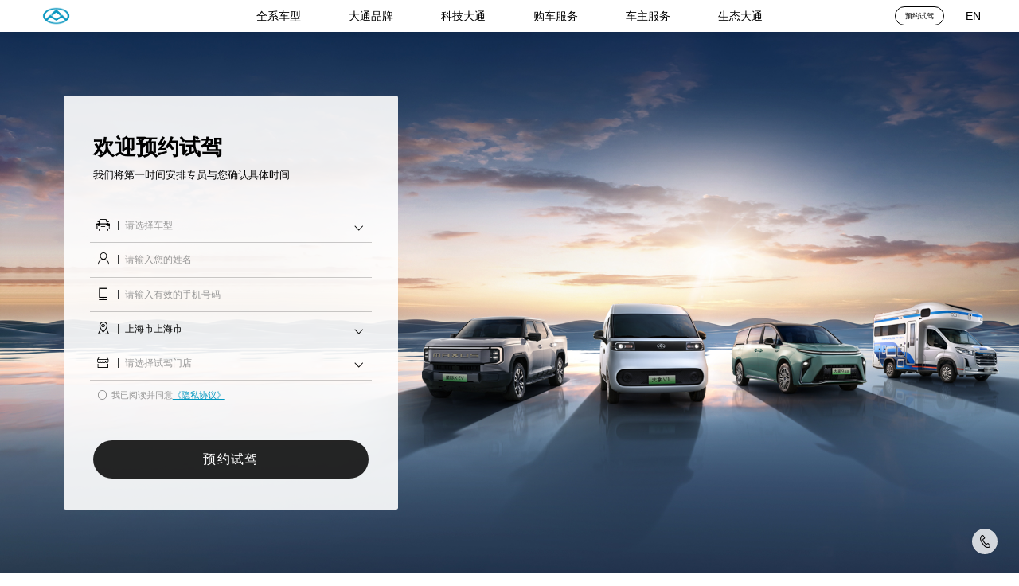

--- FILE ---
content_type: text/html; charset=UTF-8
request_url: https://www.saicmaxus.com/testdrive?seriesId=11
body_size: 6120
content:
<!DOCTYPE html>
<html>
<!-- header start -->
<head>
    <meta charset="utf-8"/>
    <meta http-equiv="X-UA-Compatible" content="IE=edge,chrome=1"/>
    <meta name="renderer" content="webkit"/>
    <meta name="viewport" content="width=device-width, initial-scale=1"/>
    <link rel="icon" href="/favicon.ico">
    <title>预约试驾-大通汽车-上汽大通官网</title>
    <meta name="keywords" content="大通汽车,大通汽车,上汽大通,上汽大通官网">
    <meta name="description" content="欢迎访问大通官网。在这里，您可以探索覆盖轻客、皮卡、MPV、房车等全系品牌车型，了解领先的新能源技术与智能生态，并体验围绕车辆全生命周期的一站式服务与创富支持。。">
    <link href="/pc/static/css/chunk-vendors.css?v=012605" rel="stylesheet">
    <link href="/pc/static/css/chunk-common.css?v=012605" rel="stylesheet">
    <script src="/pc/static/js/head.js?v=012605"></script>
</head>
<body>
<link href="/pc/static/css/testdrive.css?v=012605" rel="stylesheet">

<div id="app">
    <div is="page">
        <template v-slot:header="{ menu, events, sub, subEvents, track }">
    <header ref="header">
        <ul class="nav">
            <li v-once>
                <a class="logo" href="/">
                    <img src="https://cdn3.maxuscloud.com/common/static/img/logo/m.png"/>
                </a>
            </li>
            <li class="tab">
                <div class="item">
                    <a :class="{active: menu === 1}" data-id="1" data-sub="1" v-on="events"><span>全系车型</span></a>
                    <div is="transition" name="zoom-in">
                        <div class="menu" v-show="menu === 1" data-id="1" data-sub="1" v-on="events">
                            <div class="tab">
                                                                    <a :class="{active: sub === 1}" data-id="1"
                                       v-on="subEvents"><span>MPV</span></a>
                                                                    <a :class="{active: sub === 2}" data-id="2"
                                       v-on="subEvents"><span>轻客</span></a>
                                                                    <a :class="{active: sub === 3}" data-id="3"
                                       v-on="subEvents"><span>皮卡</span></a>
                                                                    <a :class="{active: sub === 4}" data-id="4"
                                       v-on="subEvents"><span>SUV</span></a>
                                                                    <a :class="{active: sub === 5}" data-id="5"
                                       v-on="subEvents"><span>房车</span></a>
                                                                <a class="link" href="/pc/special/" @click="track($event, 'series')"><span>专用车</span></a>
                            </div>
                            <div is="transition-group" name="fade-slide" @click.native="track($event, 'series')">
                                                                    <div key="1" class="sub" v-show="sub === 1" data-id="1"
                                         v-on="subEvents">
                                                                                    <dl v-once>
                                                                                                    <dt><h2>燃油专区</h2></dt>
                                                                                                        <dd>
                                                        <span class="series_tag">中型MPV</span>
                                                                                                                <a class="item"
                                                           href="/car/g50max.shtml">
                                                            <img src="https://www.saicmaxus.com/uploads/cars/images/3be790f77aa19183616e619145e1e219.png"
                                                                 alt="G50 MAX"/>
                                                            <span>G50 MAX</span>
                                                        </a>
                                                                                                                <a class="item"
                                                           href="/car/g50.shtml">
                                                            <img src="https://www.saicmaxus.com/uploads/cars/images/83f0fd607ec23e8c771931de487e7c0d.png"
                                                                 alt="G50"/>
                                                            <span>G50</span>
                                                        </a>
                                                                                                                <a class="item"
                                                           href="/car/g70.shtml">
                                                            <img src="https://www.saicmaxus.com/uploads/cars/images/282292f038e4a25155f78235c8b779a5.png"
                                                                 alt="G70"/>
                                                            <span>G70</span>
                                                        </a>
                                                                                                            </dd>
                                                                                                        <dd>
                                                        <span class="series_tag">中大型MPV</span>
                                                                                                                <a class="item"
                                                           href="/car/g90.shtml">
                                                            <img src="https://www.saicmaxus.com/uploads/cars/images/0a5753b403eafda1fc0ac12bd3ef114a.png"
                                                                 alt="G90"/>
                                                            <span>G90</span>
                                                        </a>
                                                                                                                <a class="item"
                                                           href="/car/g10max.shtml">
                                                            <img src="https://www.saicmaxus.com/uploads/cars/images/c574fb7eb9a6fbb24d15bf21457344fd.png"
                                                                 alt="全新一代G10"/>
                                                            <span>全新一代G10</span>
                                                        </a>
                                                                                                            </dd>
                                                                                                                                                        <dt><h2>新能源专区</h2></dt>
                                                                                                        <dd>
                                                        <span class="series_tag">中型MPV</span>
                                                                                                                <a class="item"
                                                           href="/car/g50phev.shtml">
                                                            <img src="https://www.saicmaxus.com/uploads/cars/images/f56267ce16e93ff4fda03caa455ca618.png"
                                                                 alt="G50混动"/>
                                                            <span>G50混动</span>
                                                        </a>
                                                                                                                <a class="item"
                                                           href="/car/dajia7phev.shtml">
                                                            <img src="https://www.saicmaxus.com/uploads/cars/images/dc8b8b805d6115ed0279256eb13c4dd4.png"
                                                                 alt="大家7超混"/>
                                                            <span>大家7超混</span>
                                                        </a>
                                                                                                                <a class="item"
                                                           href="/car/mifa7.shtml">
                                                            <img src="https://www.saicmaxus.com/uploads/cars/images/5a02dc7a5f787ca4c7ca37570b64fd34.png"
                                                                 alt="大家7"/>
                                                            <span>大家7</span>
                                                        </a>
                                                                                                            </dd>
                                                                                                        <dd>
                                                        <span class="series_tag">中大型MPV</span>
                                                                                                                <a class="item"
                                                           href="/car/dajia9phev.shtml">
                                                            <img src="https://www.saicmaxus.com/uploads/cars/images/d4964ae5c38b5a469a117401d040f098.png"
                                                                 alt="大家9超混"/>
                                                            <span>大家9超混</span>
                                                        </a>
                                                                                                                <a class="item"
                                                           href="/car/mifa9.shtml">
                                                            <img src="https://www.saicmaxus.com/uploads/cars/images/00bf5b85efecf344aa843b403b4c26cc.png"
                                                                 alt="大家9"/>
                                                            <span>大家9</span>
                                                        </a>
                                                                                                            </dd>
                                                                                                                                                </dl>
                                                                            </div>
                                                                    <div key="2" class="sub" v-show="sub === 2" data-id="2"
                                         v-on="subEvents">
                                                                                    <dl v-once>
                                                                                                    <dd>
                                                                                                                    <a class="item"
                                                               href="/car/v80slplus.shtml">
                                                                <img src="https://www.saicmaxus.com/uploads/cars/images/874c371747265114a039f598b4fb9cf6.png"
                                                                     alt="新途V80"/>
                                                                <span>新途V80</span>
                                                            </a>
                                                                                                                    <a class="item"
                                                               href="/car/v90.shtml">
                                                                <img src="https://www.saicmaxus.com/uploads/cars/images/e48aa465eeb9594bdf037bc1cf2876eb.png"
                                                                     alt="新途V90"/>
                                                                <span>新途V90</span>
                                                            </a>
                                                                                                            </dd>
                                                                                                    <dd>
                                                                                                                    <a class="item"
                                                               href="/car/danav1.shtml">
                                                                <img src="https://www.saicmaxus.com/uploads/cars/images/7a5dc0555606795d9ccb1bd5aab9cd8e.png"
                                                                     alt="大拿V1"/>
                                                                <span>大拿V1</span>
                                                            </a>
                                                                                                                    <a class="item"
                                                               href="/car/danav1l.shtml">
                                                                <img src="https://www.saicmaxus.com/uploads/cars/images/fde4e6e8b2f4884e55d158900045e847.png"
                                                                     alt="大拿V1L"/>
                                                                <span>大拿V1L</span>
                                                            </a>
                                                                                                                    <a class="item"
                                                               href="/car/danam1.shtml">
                                                                <img src="https://www.saicmaxus.com/uploads/cars/images/bc18d2fe2d57c3f5c5acfeb348aa0193.png"
                                                                     alt="大拿M1"/>
                                                                <span>大拿M1</span>
                                                            </a>
                                                                                                                    <a class="item"
                                                               href="/car/ev90.shtml">
                                                                <img src="https://www.saicmaxus.com/uploads/cars/images/b31a2d7f9c3c62dca656e219175af75e.png"
                                                                     alt="新途EV90"/>
                                                                <span>新途EV90</span>
                                                            </a>
                                                                                                                    <a class="item"
                                                               href="/car/ev80pro.shtml">
                                                                <img src="https://www.saicmaxus.com/uploads/cars/images/d9ba6ebd94bad629ee65349703dfb6b5.png"
                                                                     alt="新途EV80"/>
                                                                <span>新途EV80</span>
                                                            </a>
                                                                                                                    <a class="item"
                                                               href="/car/yuanjie.shtml">
                                                                <img src="https://www.saicmaxus.com/uploads/cars/images/fa31c928e0a0ce0eb2e9026d6a25f89e.png"
                                                                     alt="新途远界"/>
                                                                <span>新途远界</span>
                                                            </a>
                                                                                                            </dd>
                                                                                            </dl>
                                                                            </div>
                                                                    <div key="3" class="sub" v-show="sub === 3" data-id="3"
                                         v-on="subEvents">
                                                                                    <template v-once>
                                                                                                    <a class="item" href="/car/xjxzcyb.shtml">
                                                        <img src="https://www.saicmaxus.com/uploads/cars/images/243e6d530c1ccfe5bb03473cffbab412.png"
                                                             alt="星际X 真乘用版"/>
                                                        <span>星际X 真乘用版</span>
                                                    </a>
                                                                                                    <a class="item" href="/car/xingjix.shtml">
                                                        <img src="https://www.saicmaxus.com/uploads/cars/images/6a58d78d8af65e470d41f9c3e61e1d6f.png"
                                                             alt="星际X"/>
                                                        <span>星际X</span>
                                                    </a>
                                                                                                    <a class="item" href="/car/xingjixev.shtml">
                                                        <img src="https://www.saicmaxus.com/uploads/cars/images/e5c1664b8856edbb91ffb7d9e753c895.png"
                                                             alt="星际X EV"/>
                                                        <span>星际X EV</span>
                                                    </a>
                                                                                                    <a class="item" href="/car/xingjil.shtml">
                                                        <img src="https://www.saicmaxus.com/uploads/cars/images/77cf7dbf275c5a0c6883cd0f360f9da4.png"
                                                             alt="星际"/>
                                                        <span>星际</span>
                                                    </a>
                                                                                                    <a class="item" href="/car/t90ev.shtml">
                                                        <img src="https://www.saicmaxus.com/uploads/cars/images/da8e3ea09324222e6e33935bdd35237d.png"
                                                             alt="星际EV"/>
                                                        <span>星际EV</span>
                                                    </a>
                                                                                            </template>

                                                                            </div>
                                                                    <div key="4" class="sub" v-show="sub === 4" data-id="4"
                                         v-on="subEvents">
                                                                                    <template v-once>
                                                                                                    <a class="item" href="/car/ld.shtml">
                                                        <img src="https://www.saicmaxus.com/uploads/cars/images/f06e186909d18a1c8ebd098164224363.png"
                                                             alt="领地"/>
                                                        <span>领地</span>
                                                    </a>
                                                                                            </template>

                                                                            </div>
                                                                    <div key="5" class="sub" v-show="sub === 5" data-id="5"
                                         v-on="subEvents">
                                                                                    <dl v-once>
                                                                                                    <dt><h2>探索家</h2></dt>
                                                    <dd>
                                                                                                                    <a class="item"
                                                               href="/car/rt90.shtml">
                                                                <img src="https://www.saicmaxus.com/uploads/cars/images/36f025a221f6f1433603adba4c2259df.png"
                                                                     alt="探索家星际"/>
                                                                <span>探索家星际</span>
                                                            </a>
                                                                                                                    <a class="item"
                                                               href="/car/rx30.shtml">
                                                                <img src="https://www.saicmaxus.com/uploads/cars/images/331d2499d6241c0a8b068bd4773909d2.png"
                                                                     alt="探索家X30"/>
                                                                <span>探索家X30</span>
                                                            </a>
                                                                                                                    <a class="item"
                                                               href="/car/rx50.shtml">
                                                                <img src="https://www.saicmaxus.com/uploads/cars/images/68957570889d7c2a9dedd4434f7df26c.png"
                                                                     alt="探索家X50"/>
                                                                <span>探索家X50</span>
                                                            </a>
                                                                                                            </dd>
                                                                                                    <dt><h2>生活家</h2></dt>
                                                    <dd>
                                                                                                                    <a class="item"
                                                               href="/car/rv100phev.shtml">
                                                                <img src="https://www.saicmaxus.com/uploads/cars/images/25125154669b460b715ecfb325c4e0ef.png"
                                                                     alt="新途远界生活家"/>
                                                                <span>新途远界生活家</span>
                                                            </a>
                                                                                                                    <a class="item"
                                                               href="/car/rv100c.shtml">
                                                                <img src="https://www.saicmaxus.com/uploads/cars/images/6eaab775223151e62182ee1703358026.png"
                                                                     alt="生活家V100"/>
                                                                <span>生活家V100</span>
                                                            </a>
                                                                                                                    <a class="item"
                                                               href="/car/rh90c.shtml">
                                                                <img src="https://www.saicmaxus.com/uploads/cars/images/a5f951f8c0448ee7b17ced0ca7bc2ed2.png"
                                                                     alt="生活家H90"/>
                                                                <span>生活家H90</span>
                                                            </a>
                                                                                                                    <a class="item"
                                                               href="/car/rv90jd.shtml">
                                                                <img src="https://www.saicmaxus.com/uploads/cars/images/3f556812c4250e4c07596364280e2b79.png"
                                                                     alt="生活家 V90 经典"/>
                                                                <span>生活家 V90 经典</span>
                                                            </a>
                                                                                                            </dd>
                                                                                                    <dt><h2>旅行家</h2></dt>
                                                    <dd>
                                                                                                                    <a class="item"
                                                               href="/car/lxjv1006phev.shtml">
                                                                <img src="https://www.saicmaxus.com/uploads/cars/images/d4ea39dc1a38136421df1cab2b0ed37b.png"
                                                                     alt="新途远界旅行家雅境6号"/>
                                                                <span>新途远界旅行家雅境6号</span>
                                                            </a>
                                                                                                                    <a class="item"
                                                               href="/car/lxjv100phev.shtml">
                                                                <img src="https://www.saicmaxus.com/uploads/cars/images/487b506798812e60a036aeaede8037b1.png"
                                                                     alt="新途远界旅行家"/>
                                                                <span>新途远界旅行家</span>
                                                            </a>
                                                                                                                    <a class="item"
                                                               href="/car/rv100.shtml">
                                                                <img src="https://www.saicmaxus.com/uploads/cars/images/ba668a9b2f1c949773ce5c0a9960f061.png"
                                                                     alt="旅行家V100"/>
                                                                <span>旅行家V100</span>
                                                            </a>
                                                                                                                    <a class="item"
                                                               href="/car/lxj90jd.shtml">
                                                                <img src="https://www.saicmaxus.com/uploads/cars/images/930aa9c4d498b0070fb776ef9916ba32.png"
                                                                     alt="旅行家V90经典"/>
                                                                <span>旅行家V90经典</span>
                                                            </a>
                                                                                                                    <a class="item"
                                                               href="/car/rv90jd23.shtml">
                                                                <img src="https://www.saicmaxus.com/uploads/cars/images/15f873d41941e151f7df8f202b8bc726.png"
                                                                     alt="旅行家V90经典23款"/>
                                                                <span>旅行家V90经典23款</span>
                                                            </a>
                                                                                                                    <a class="item"
                                                               href="/car/rv80.shtml">
                                                                <img src="https://www.saicmaxus.com/uploads/cars/images/c915048d5c1a41772298f4b8f76fa6a9.png"
                                                                     alt="旅行家V80"/>
                                                                <span>旅行家V80</span>
                                                            </a>
                                                                                                                    <a class="item"
                                                               href="/car/rv90lt.shtml">
                                                                <img src="https://www.saicmaxus.com/uploads/cars/images/68ce11230f3ccdfc05d181ba1fb53ef8.png"
                                                                     alt="旅行家V90 乐途"/>
                                                                <span>旅行家V90 乐途</span>
                                                            </a>
                                                                                                                    <a class="item"
                                                               href="/car/rvlife.shtml">
                                                                <img src="https://www.saicmaxus.com/uploads/cars/images/fdbc7664dd32e0518bd427a5fd42a88f.png"
                                                                     alt="旅行家露营版"/>
                                                                <span>旅行家露营版</span>
                                                            </a>
                                                                                                            </dd>
                                                                                            </dl>
                                                                            </div>
                                                            </div>
                        </div>
                    </div>
                </div>
                <div class="item has-links">
                    <a :class="{active: menu === 2}" data-id="2" v-on="events"><span>大通品牌</span></a>
                    <div is="transition" name="zoom-in">
                        <div class="menu links" v-show="menu === 2" data-id="2" v-on="events"
                             @click="track($event, 'links')">
                            <template v-once>
                                <a href="/p/strength.shtml">品牌实力</a>
                                <a href="/p/values.shtml">品牌诠释</a>
                                <a href="/article/1">品牌新闻</a>
                                <a href="/article/5">大爱通行</a>
                            </template>
                        </div>
                    </div>
                </div>
                <div class="item has-links">
                    <a :class="{active: menu === 6}" data-id="6" v-on="events"><span>科技大通</span></a>
                    <div is="transition" name="zoom-in">
                        <div class="menu links" v-show="menu === 6" data-id="6" v-on="events" @click="track($event, 'links')">
                            <template v-once>
                                <a href="/p/framework.shtml">鸿图架构</a>
                                <a href="/p/starstack.shtml">星栈平台</a>
                            </template>
                        </div>
                    </div>
                </div>
                <div class="item has-links">
                    <a :class="{active: menu === 3}" data-id="3" v-on="events"><span>购车服务</span></a>
                    <div is="transition" name="zoom-in">
                        <div class="menu links" v-show="menu === 3" data-id="3" v-on="events"
                             @click="track($event, 'links')">
                            <template v-once>
                                <a href="/testdrive">预约试驾</a>
                                <a href="/finance">金融计算器</a>
                                <a href="/dealer">经销商查询</a>
                            </template>
                        </div>
                    </div>
                </div>
                <div class="item has-links">
                    <a :class="{active: menu === 4}" data-id="4" v-on="events"><span>车主服务</span></a>
                    <div is="transition" name="zoom-in">
                        <div class="menu links" v-show="menu === 4" data-id="4" v-on="events"
                             @click="track($event, 'links')">
                            <template v-once>
                                <a href="/service">品牌服务</a>
                                <a href="/p/maintain.shtml">维修保养</a>
                                <a href="/manual">用户手册</a>
                                <a href="/p/accessory.shtml">纯正配件</a>
                                <a href="/service/station">售后服务商查询</a>
                                <a href="/p/app.shtml">大通汽车 APP</a>
                                <a href="/inc/epsearch.shtml" target="_blank">环保信息查询</a>
                                <a href="https://newerengy.saicmaxus.com/" target="_blank">新能源车信息监控</a>
                                <a href="https://epcnew.saicmaxus.com/" target="_blank">维修技术信息公开</a>
                            </template>
                        </div>
                    </div>
                </div>
                <div class="item has-links">
                    <a :class="{active: menu === 5}" data-id="5" v-on="events"><span>生态大通</span></a>
                    <div is="transition" name="zoom-in">
                        <div class="menu links" v-show="menu === 5" data-id="5" v-on="events"
                             @click="track($event, 'links')">
                            <template v-once>
                                <a href="/p/yl_ljst.shtml">铃驹生态</a>
                                <a href="/p/yl_rent.shtml">租车服务</a>
                                <a href="/p/yl_network.shtml">全国网点</a>

                            </template>
                        </div>
                    </div>
                </div>
            </li>
            <li>
                <a class="btn small plain" href="/testdrive" @click="track($event)">预约试驾</a>
                <a class="en" href="https://en.saicmaxus.com/index.shtml">EN</a>
            </li>
        </ul>
    </header>
</template>

        <div is="app"></div>
        <template v-slot:footer="{ isTop, toTop, track }">
    <footer ref="footer" @click="track">
        <div class="nav" v-once>
            <a href="/disclosure/disclosure.shtml">信息公开</a>
            <i></i>
            <a href="/p/cooperation.shtml">经销商加盟</a>
            <i></i>
            <a href="/p/legal.shtml">法律说明</a>
            <i></i>
            <a href="/p/privacy.shtml">隐私保护</a>
            <i></i>
            <a href="mailto:legal-maxus@saicmotor.com">举报邮箱</a>
            <i></i>
            <a class="item no-icon" href="https://imcc.saicmaxus.com/any800/echatManager.do?companyPk=ff80808165f0e0640165f153eb870069&codeKey=2">我的云管家</a>
            <div class="media">
                  <a class="item" title="官方小程序" >
                       <span class="iconfont icon-minip"></span>
                    <span class="popover">
                        <span>扫码进入官方微信小程序<br/>了解更多资讯动态</span>
                        <img src="/pc/static/img/footer/qr_miniprogram.png" alt="官方小程序"/>
                    </span>
                </a>
                <a class="item" title="微博" href="https://weibo.com/u/2030449433">
                    <span class="iconfont icon-weibo"></span>
                    <span class="popover">
                        <span>扫码进入上汽MAXUS<br/>官方微博主页</span>
                        <img src="/pc/static/img/footer/qr_weibo.jpg" alt="微博"/>
                    </span>
                </a>
                <a class="item" title="我行公众号">
                    <span class="iconfont icon-weixin"></span>
                    <span class="popover">
                        <span>扫码关注上汽MAXUS<br/>官方微信订阅号</span>
                        <img src="/pc/static/img/footer/qr_weixin.jpg" alt="我行公众号"/>
                    </span>
                </a>
                <a class="item" title="云服务小程序">
                    <span class="iconfont icon-cloud"></span>
                    <span class="popover">
                        <span>扫码进入云服务小程序</span>
                        <img src="/pc/static/img/footer/qr_cloud.jpg" alt="云服务小程序"/>
                    </span>
                </a>
                <a class="item" title="APP下载" href="/p/app.shtml">
                    <span class="iconfont icon-phone2"></span>
                    <span class="popover">
                        <span>扫描二维码下载<br/>大通汽车 APP<br/>随时随地掌握精彩生活</span>
                        <img src="/pc/static/img/footer/qr_app.png" alt="大通汽车 APP"/>
                    </span>
                </a>
            </div>
        </div>
        <div class="copyright" v-once>
            <span>SAIC MAXUS©2022</span>
            <a href="http://beian.miit.gov.cn/"><span class="text">沪ICP备12020307号</span></a>
            <a href="https://www.beian.gov.cn/portal/registerSystemInfo?recordcode=31011002000375" class="emblem">沪公网安备31011002000375号</a>
        </div>
        <p v-once>*亲爱的市民朋友，上海警方反诈劝阻电话“962110”系专门针对避免您财产被骗受损而设，请您一旦收到来电，立即接听。</p>
    </footer>
    <ul class="sidebar">
        <li>
            <div is="el-tooltip" content="服务热线：400-081-2011" placement="left">
                <a class="iconfont icon-tel" href="tel:400-081-2011" title="服务热线电话"></a>
            </div>
        </li>
        <li class="to-top" :class="{expand: !isTop}">
            <a class="iconfont icon-up" title="返回顶部" @click="toTop"></a>
        </li>
    </ul>
</template>
<script type="text/javascript">
    if(document.domain == 'www.maxusmall.com'){
        $(".copyright .text").innerText = '沪ICP备18038570号';
    }
</script>
    </div>
</div>
<script type="text/javascript" src="/pc/static/js/chunk-vendors.js?v=012605"></script>
<script type="text/javascript" src="/pc/static/js/chunk-common.js?v=012605"></script>
<script type="text/javascript" src="/pc/static/js/testdrive.js?v=012605"></script>
</body>
</html>


--- FILE ---
content_type: text/css
request_url: https://www.saicmaxus.com/pc/static/css/chunk-common.css?v=012605
body_size: 8074
content:
.header[data-v-2e6e9eef]{height:.6rem;min-height:40PX;-ms-flex-negative:0;flex-shrink:0;font-size:.16rem}header[data-v-2e6e9eef]{position:fixed;top:0;left:0;z-index:99;width:100%;min-width:1000PX;height:inherit;min-height:inherit}.nav[data-v-2e6e9eef]{position:relative;z-index:2;height:100%;-webkit-box-sizing:border-box;box-sizing:border-box;padding:0 .4rem;background:#fff;-webkit-box-shadow:0 .02rem .15rem 0 rgba(0,0,0,.05);box-shadow:0 .02rem .15rem 0 rgba(0,0,0,.05)}.nav[data-v-2e6e9eef],.nav li[data-v-2e6e9eef]{display:-webkit-box;display:-ms-flexbox;display:flex;-webkit-box-align:center;-ms-flex-align:center;align-items:center}.nav li[data-v-2e6e9eef]{margin:0 auto}.nav li[data-v-2e6e9eef]:first-child{width:15%;margin-left:0}.nav li.tab[data-v-2e6e9eef]{-webkit-box-align:normal;-ms-flex-align:normal;align-items:normal}.nav li[data-v-2e6e9eef]:last-child{width:15%;margin-right:0;-webkit-box-pack:end;-ms-flex-pack:end;justify-content:flex-end}.nav li:last-child .btn[data-v-2e6e9eef]{margin:0 .4rem;padding:0 1.3em}.nav li:last-child .en[data-v-2e6e9eef]{margin-right:.32rem}.nav .logo img[data-v-2e6e9eef]{width:1.59rem}[data-v-2e6e9eef] .tab{display:-webkit-box;display:-ms-flexbox;display:flex;height:100%;-webkit-box-pack:center;-ms-flex-pack:center;justify-content:center}[data-v-2e6e9eef] .tab .has-links{position:relative}[data-v-2e6e9eef] .tab .has-links>a.active{position:relative;z-index:1;background:#fff}[data-v-2e6e9eef] .tab>.item>a,[data-v-2e6e9eef] .tab>a{display:block;height:100%;padding:0 .45rem}[data-v-2e6e9eef] .tab>.item>a span,[data-v-2e6e9eef] .tab>a span{position:relative;display:-webkit-box;display:-ms-flexbox;display:flex;height:100%;-webkit-box-orient:vertical;-webkit-box-direction:normal;-ms-flex-direction:column;flex-direction:column;-webkit-box-align:center;-ms-flex-align:center;align-items:center;-webkit-box-pack:center;-ms-flex-pack:center;justify-content:center}[data-v-2e6e9eef] .tab>.item>a span:after,[data-v-2e6e9eef] .tab>a span:after{position:absolute;bottom:0;width:0;height:.02rem;content:"";background:#0097c0;-webkit-transform-origin:center center;transform-origin:center center;-webkit-transition:width .2s ease-in-out;transition:width .2s ease-in-out}[data-v-2e6e9eef] .tab>.item>a.link,[data-v-2e6e9eef] .tab>a.link{color:inherit}[data-v-2e6e9eef] .tab>.item>a.link:hover span:after,[data-v-2e6e9eef] .tab>a.link:hover span:after{width:0}[data-v-2e6e9eef] .tab>.item>a.active,[data-v-2e6e9eef] .tab>.item>a:hover,[data-v-2e6e9eef] .tab>a.active,[data-v-2e6e9eef] .tab>a:hover{color:#0097c0}[data-v-2e6e9eef] .tab>.item>a.active span:after,[data-v-2e6e9eef] .tab>.item>a:hover span:after,[data-v-2e6e9eef] .tab>a.active span:after,[data-v-2e6e9eef] .tab>a:hover span:after{width:93.75%}[data-v-2e6e9eef] .menu{position:absolute;left:0;top:100%;width:100%;-webkit-box-sizing:border-box;box-sizing:border-box;padding:0 .5rem .4rem .5rem;color:#333;background:#fff;-webkit-box-shadow:inset 0 .02rem .1rem 0 rgba(0,0,0,.1),0 .05rem .1rem -.05rem rgba(0,0,0,.1);box-shadow:inset 0 .02rem .1rem 0 rgba(0,0,0,.1),0 .05rem .1rem -.05rem rgba(0,0,0,.1)}[data-v-2e6e9eef] .menu .tab{height:.6rem;border-bottom:1px solid #e8e8e8}[data-v-2e6e9eef] .menu a{white-space:nowrap}[data-v-2e6e9eef] .menu a:hover{color:#0097c0}[data-v-2e6e9eef] .menu a span:after{bottom:-1px}[data-v-2e6e9eef] .menu .sub{position:relative;display:-webkit-box;display:-ms-flexbox;display:flex;max-height:calc(100vh - 1.2rem);-ms-flex-wrap:wrap;flex-wrap:wrap;-webkit-box-pack:center;-ms-flex-pack:center;justify-content:center;overflow-y:auto}[data-v-2e6e9eef] .menu .sub .item{width:2rem;margin:.2rem .1rem 0 .1rem;text-align:center}[data-v-2e6e9eef] .menu .sub .item img{height:.93rem;-o-object-fit:contain;object-fit:contain;-webkit-transition:-webkit-transform .2s cubic-bezier(.18,.89,.32,1.28);transition:-webkit-transform .2s cubic-bezier(.18,.89,.32,1.28);transition:transform .2s cubic-bezier(.18,.89,.32,1.28);transition:transform .2s cubic-bezier(.18,.89,.32,1.28),-webkit-transform .2s cubic-bezier(.18,.89,.32,1.28)}[data-v-2e6e9eef] .menu .sub .item span{display:block;margin-top:.08rem;color:#666}[data-v-2e6e9eef] .menu .sub .item:hover img{-webkit-transform:scale(1.15);transform:scale(1.15)}[data-v-2e6e9eef] .menu .sub .item:hover span{color:inherit}[data-v-2e6e9eef] .menu .sub dl dt{display:-webkit-box;display:-ms-flexbox;display:flex;padding-top:.2rem;-webkit-box-align:center;-ms-flex-align:center;align-items:center;-webkit-box-pack:center;-ms-flex-pack:center;justify-content:center}[data-v-2e6e9eef] .menu .sub dl dt h2{font-size:.2rem}[data-v-2e6e9eef] .menu .sub dl dt:after,[data-v-2e6e9eef] .menu .sub dl dt:before{width:.94rem;height:.04rem;margin:0 .06rem;content:"";background:url([data-uri]);background-size:100%}[data-v-2e6e9eef] .menu .sub dl dt:before{-webkit-transform:rotate(180deg);transform:rotate(180deg)}[data-v-2e6e9eef] .menu .sub dl dd{display:-webkit-box;display:-ms-flexbox;display:flex;-ms-flex-wrap:wrap;flex-wrap:wrap;padding-bottom:.2rem;border-bottom:1px solid #e8e8e8}[data-v-2e6e9eef] .menu .sub dl dd:last-child{padding-bottom:0;border-bottom:none}[data-v-2e6e9eef] .menu .sub dl .series_tag{display:-webkit-box;display:-ms-flexbox;display:flex;-webkit-box-align:center;-ms-flex-align:center;align-items:center;width:1rem;text-align:left;color:#0097c0;font-size:.18rem}[data-v-2e6e9eef] .menu .sub.fade-slide-enter-active,[data-v-2e6e9eef] .menu .sub.fade-slide-leave-active{-webkit-transform-origin:left center;transform-origin:left center;-webkit-transition:opacity .3s cubic-bezier(.18,.89,.32,1.03),-webkit-transform .3s cubic-bezier(.18,.89,.32,1.03);transition:opacity .3s cubic-bezier(.18,.89,.32,1.03),-webkit-transform .3s cubic-bezier(.18,.89,.32,1.03);transition:opacity .3s cubic-bezier(.18,.89,.32,1.03),transform .3s cubic-bezier(.18,.89,.32,1.03);transition:opacity .3s cubic-bezier(.18,.89,.32,1.03),transform .3s cubic-bezier(.18,.89,.32,1.03),-webkit-transform .3s cubic-bezier(.18,.89,.32,1.03)}[data-v-2e6e9eef] .menu .sub.fade-slide-enter,[data-v-2e6e9eef] .menu .sub.fade-slide-leave-to{opacity:0;-webkit-transform:translateX(100%);transform:translateX(100%)}[data-v-2e6e9eef] .menu .sub.fade-slide-leave-active{position:absolute;top:.6rem;-webkit-transform:translateX(-100%);transform:translateX(-100%)}[data-v-2e6e9eef] .menu.links{left:50%;display:-webkit-box;display:-ms-flexbox;display:flex;width:auto;min-width:1.5rem;-webkit-box-orient:vertical;-webkit-box-direction:normal;-ms-flex-direction:column;flex-direction:column;padding:.5em 0;text-align:center;-webkit-transform:scaleY(1) translateX(-50%);transform:scaleY(1) translateX(-50%);-webkit-box-shadow:inset 0 .06rem .06rem -.03rem rgba(0,0,0,.1),0 .05rem .1rem -.05rem rgba(0,0,0,.1);box-shadow:inset 0 .06rem .06rem -.03rem rgba(0,0,0,.1),0 .05rem .1rem -.05rem rgba(0,0,0,.1)}[data-v-2e6e9eef] .menu.links a{display:block;padding:.6em 1.2em}[data-v-2e6e9eef] .menu .links-sub{position:relative}[data-v-2e6e9eef] .menu .links-sub .menu{top:-.5em;left:100%;opacity:0;-webkit-transform:scaleX(0);transform:scaleX(0);-webkit-transform-origin:left;transform-origin:left;-webkit-transition:opacity .3s cubic-bezier(.23,1,.32,1),-webkit-transform .3s cubic-bezier(.23,1,.32,1);transition:opacity .3s cubic-bezier(.23,1,.32,1),-webkit-transform .3s cubic-bezier(.23,1,.32,1);transition:opacity .3s cubic-bezier(.23,1,.32,1),transform .3s cubic-bezier(.23,1,.32,1);transition:opacity .3s cubic-bezier(.23,1,.32,1),transform .3s cubic-bezier(.23,1,.32,1),-webkit-transform .3s cubic-bezier(.23,1,.32,1);-webkit-box-shadow:inset 1px 1px .1rem 0 rgba(0,0,0,.1),.06rem .03rem .06rem 0 rgba(0,0,0,.1);box-shadow:inset 1px 1px .1rem 0 rgba(0,0,0,.1),.06rem .03rem .06rem 0 rgba(0,0,0,.1)}[data-v-2e6e9eef] .menu .links-sub:hover>a{color:#0097c0}[data-v-2e6e9eef] .menu .links-sub:hover .menu{opacity:1;-webkit-transform:scaleX(1);transform:scaleX(1)}[data-v-2e6e9eef] .menu.zoom-in-enter-active,[data-v-2e6e9eef] .menu.zoom-in-leave-active{-webkit-transform-origin:center top;transform-origin:center top;-webkit-transition:opacity .3s cubic-bezier(.23,1,.32,1),-webkit-transform .3s cubic-bezier(.23,1,.32,1);transition:opacity .3s cubic-bezier(.23,1,.32,1),-webkit-transform .3s cubic-bezier(.23,1,.32,1);transition:opacity .3s cubic-bezier(.23,1,.32,1),transform .3s cubic-bezier(.23,1,.32,1);transition:opacity .3s cubic-bezier(.23,1,.32,1),transform .3s cubic-bezier(.23,1,.32,1),-webkit-transform .3s cubic-bezier(.23,1,.32,1)}[data-v-2e6e9eef] .menu.zoom-in-enter,[data-v-2e6e9eef] .menu.zoom-in-leave-to{opacity:0;-webkit-transform:scaleY(0);transform:scaleY(0)}[data-v-2e6e9eef] .menu.zoom-in-enter.links,[data-v-2e6e9eef] .menu.zoom-in-leave-to.links{-webkit-transform:scaleY(0) translateX(-50%);transform:scaleY(0) translateX(-50%)}[data-v-2e6e9eef] a{cursor:default}[data-v-2e6e9eef] a[href]{cursor:pointer}@media screen and (max-width:1680PX){.header[data-v-2e6e9eef]{font-size:14PX}.tab a span[data-v-2e6e9eef]:after{height:2PX}}@media print{header[data-v-2e6e9eef]{position:absolute}}.footer[data-v-1455e824]{padding:0 .5rem 1.7em .5rem;-ms-flex-negative:0;flex-shrink:0;font-size:.16rem;color:#d8d8d8;background:#000}.footer a[data-v-1455e824]:hover{color:#fff}.footer .nav[data-v-1455e824]{display:-webkit-box;display:-ms-flexbox;display:flex;padding:1em 0;-webkit-box-align:center;-ms-flex-align:center;align-items:center;border-bottom:1px solid #494949}.footer .nav i[data-v-1455e824]{width:1px;height:1em;margin:0 .28rem;background:#666}.footer .nav .media[data-v-1455e824]{display:-webkit-box;display:-ms-flexbox;display:flex;-webkit-box-align:center;-ms-flex-align:center;align-items:center;margin:0 .3rem 0 auto;padding:0 .1rem;font-size:.3rem;line-height:1}.footer .nav .media .item[data-v-1455e824]{position:relative;z-index:10;margin-left:.6rem}.footer .nav .media .item[data-v-1455e824]:first-child{margin-left:0}.footer .nav .media .item .popover[data-v-1455e824]{position:absolute;left:50%;bottom:.32rem;z-index:99;display:none;margin-left:-1.15rem;padding:.15rem;border-radius:.06rem;text-align:center;font-size:.15rem;color:#000;background:#fff;-webkit-box-shadow:0 0 .05rem #ccc;box-shadow:0 0 .05rem #ccc}.footer .nav .media .item .popover span[data-v-1455e824]{line-height:1.5}.footer .nav .media .item .popover img[data-v-1455e824]{width:1.9rem;margin-top:.1rem}.footer .nav .media .item:last-child .popover[data-v-1455e824]{margin-left:-1.5rem}.footer .nav .media .item:focus .popover[data-v-1455e824],.footer .nav .media .item:hover .popover[data-v-1455e824]{display:block}.footer .copyright[data-v-1455e824]{display:-webkit-box;display:-ms-flexbox;display:flex;margin-top:1em;-webkit-box-align:center;-ms-flex-align:center;align-items:center;color:silver}.footer .copyright a[data-v-1455e824]{margin-left:.24rem}.footer .copyright .emblem[data-v-1455e824]{padding-left:1.5em;background:url([data-uri]) 0 no-repeat;background-size:auto 80%}.footer p[data-v-1455e824]{margin-top:.75em;color:#999}.sidebar[data-v-1455e824]{position:fixed;right:.32rem;bottom:.28rem;z-index:9}.sidebar li[data-v-1455e824]{display:-webkit-box;display:-ms-flexbox;display:flex;overflow:hidden}.sidebar li.to-top[data-v-1455e824]{height:0;-webkit-transition:height .3s ease-in-out;transition:height .3s ease-in-out}.sidebar li.to-top.expand[data-v-1455e824]{height:.64rem}.sidebar li a[data-v-1455e824]{display:-webkit-box;display:-ms-flexbox;display:flex;width:.48rem;height:.48rem;margin:.08rem;-webkit-box-pack:center;-ms-flex-pack:center;justify-content:center;-webkit-box-align:center;-ms-flex-align:center;align-items:center;border-radius:50%;line-height:1;font-size:.32rem;color:#000;background:hsla(0,0%,100%,.8);-webkit-box-shadow:0 0 .04rem 0 rgba(0,0,0,.1);box-shadow:0 0 .04rem 0 rgba(0,0,0,.1)}.sidebar li a.icon-tel[data-v-1455e824]{font-size:.36rem}.sidebar li a[data-v-1455e824]:hover{color:#000;background:hsla(0,0%,100%,.95)}@media screen and (max-width:1680PX){.footer[data-v-1455e824]{font-size:14PX}.footer .nav .media[data-v-1455e824]{font-size:15PX}.footer .nav .media .icon-miniprogram[data-v-1455e824]{display:inline-block;width:.18rem}}@media print{.sidebar[data-v-1455e824]{display:none}}.page .container[data-v-6dfe8efc]{-webkit-box-flex:1;-ms-flex:1 0 0px;flex:1 0 0}.page .container.scroll[data-v-6dfe8efc]{height:0;overflow-y:auto}.page.full .header+.container[data-v-6dfe8efc]{height:calc(100% - .6rem)}.page.full .container[data-v-6dfe8efc]:only-child{height:100%}.app-download[data-v-330f203e]{display:-webkit-box;display:-ms-flexbox;display:flex;height:9rem;-webkit-box-sizing:border-box;box-sizing:border-box;padding:1.5rem 1.3rem 0 2.3rem;-webkit-box-pack:justify;-ms-flex-pack:justify;justify-content:space-between;background:#e4e9ec url(../../static/img/app/bg_app.jpg);background-size:cover;overflow:hidden}.app-download .info[data-v-330f203e]{position:relative;-webkit-box-align:normal;-ms-flex-align:normal;align-items:normal}.app-download .info h2[data-v-330f203e]{margin-top:.32rem;font-size:.56rem;font-weight:600;letter-spacing:.02rem}.app-download .info p[data-v-330f203e]{margin-top:.2rem;font-size:.28rem;letter-spacing:.02rem;color:#666}.app-download .info .download[data-v-330f203e]{display:-webkit-box;display:-ms-flexbox;display:flex;margin:.5rem auto;-webkit-box-align:center;-ms-flex-align:center;align-items:center}.app-download .info .download li[data-v-330f203e]{position:relative;margin-right:.32rem;text-align:center}.app-download .info .download .qr[data-v-330f203e]{width:2.7rem;height:2.7rem}.app-download .info .download p.label[data-v-330f203e]{position:absolute;width:100%;margin-top:.13rem;text-align:center;font-size:.2rem;color:#333}.app-download .info .download p.small[data-v-330f203e]{font-size:.14rem}.app-download .info .download .btn[data-v-330f203e]{min-width:3.2rem;margin:.11rem 0;padding:0 0 0 .53rem;-webkit-box-pack:normal;-ms-flex-pack:normal;justify-content:normal;letter-spacing:normal}.app-download .info .download .iconfont[data-v-330f203e]{margin-right:.12rem;font-size:.32rem}.app-download .phone[data-v-330f203e]{width:7.5rem;height:auto;margin-bottom:auto}.select[data-v-2ad19bdb]{position:relative;width:100%;height:.48rem;-webkit-box-sizing:border-box;box-sizing:border-box;border:1px solid #000;font-size:.16rem}.select .prefix[data-v-2ad19bdb]{position:absolute;z-index:1;height:100%;display:-webkit-box;display:-ms-flexbox;display:flex;padding:0 .12rem;-webkit-box-align:center;-ms-flex-align:center;align-items:center;-ms-flex-negative:0;flex-shrink:0;pointer-events:none}.select .prefix .iconfont[data-v-2ad19bdb]{margin-right:.12rem;font-size:.32rem;line-height:1}.select .prefix[data-v-2ad19bdb]:after{width:1px;height:.18rem;content:"";background:#333}.select input[readonly][data-v-2ad19bdb]{cursor:inherit}.select .suffix[data-v-2ad19bdb]{position:absolute;top:50%;right:.12rem;font-size:.28rem;line-height:1;-webkit-transform:translateY(-50%);transform:translateY(-50%)}.select .suffix[data-v-2ad19bdb] .iconfont{display:block;-webkit-transition:-webkit-transform .3s ease;transition:-webkit-transform .3s ease;transition:transform .3s ease;transition:transform .3s ease,-webkit-transform .3s ease}.select .suffix.is-reverse[data-v-2ad19bdb] .iconfont{-webkit-transform:rotate(-180deg);transform:rotate(-180deg)}.select[data-v-2ad19bdb] .el-cascader,.select[data-v-2ad19bdb] .el-input,.select[data-v-2ad19bdb] .el-select{display:block;width:100%;height:100%;-webkit-box-sizing:border-box;box-sizing:border-box;font-size:inherit}.select[data-v-2ad19bdb] .el-input{font-size:inherit}.select[data-v-2ad19bdb] .el-input__inner{width:100%;height:100%;-webkit-box-sizing:border-box;box-sizing:border-box;border:0;border-radius:0;padding:0 .12rem;line-height:1;color:#000;background:transparent}.select[data-v-2ad19bdb] .el-input--suffix .el-input__inner{padding-right:.48rem}.select[data-v-2ad19bdb] .el-input--suffix.is-focus .el-input__inner{border-color:#000}.select[data-v-2ad19bdb] .el-input__suffix{right:.12rem}.select[data-v-2ad19bdb] .el-input__suffix .el-input__icon{display:-webkit-box;display:-ms-flexbox;display:flex;width:auto;-webkit-box-align:center;-ms-flex-align:center;align-items:center;-webkit-box-pack:center;-ms-flex-pack:center;justify-content:center;line-height:1;font-size:.26rem;color:#000}.select[data-v-2ad19bdb] .el-cascader .el-input .el-input__inner:focus,.select[data-v-2ad19bdb] .el-cascader:not(.is-disabled):hover .el-input__inner{border-color:#000}.select[data-v-2ad19bdb] .el-cascader .el-input .el-icon-arrow-down.is-reverse{-webkit-transform:rotate(-180deg);transform:rotate(-180deg)}.select.has-prefix[data-v-2ad19bdb] .el-input__inner{padding-left:.7rem}.select.has-suffix .el-input__inner[data-v-2ad19bdb]{padding-right:.48rem}.model-wrapper[data-v-74ffaa1c]{position:absolute;top:.66rem;left:0;right:0;height:5rem;width:100%;background:#fff;-webkit-box-shadow:0 .02rem .11rem 0 hsla(0,0%,82%,.5);box-shadow:0 .02rem .11rem 0 hsla(0,0%,82%,.5);border-radius:.04rem;z-index:2;display:-webkit-box;display:-ms-flexbox;display:flex;-webkit-box-orient:vertical;-webkit-box-direction:normal;-ms-flex-direction:column;flex-direction:column;-webkit-transition:height 1s;transition:height 1s}.model-wrapper[data-v-74ffaa1c] .el-tabs__item.is-active{color:#0097c0}.model-wrapper[data-v-74ffaa1c] .el-tabs__active-bar{background-color:#0097c0}.model-wrapper[data-v-74ffaa1c] .el-tabs__item:hover{color:#0097c0}.model-wrapper .mw-title[data-v-74ffaa1c]{margin:.24rem .28rem .18rem;font-size:.18rem;color:#000}.model-wrapper .mw-tabs[data-v-74ffaa1c]{padding:0 .28rem;-webkit-box-flex:1;-ms-flex:1;flex:1;-webkit-box-sizing:border-box;box-sizing:border-box}.model-wrapper .mwt-pane[data-v-74ffaa1c]{display:-webkit-box;display:-ms-flexbox;display:flex;-ms-flex-wrap:wrap;flex-wrap:wrap;max-height:3.7rem;overflow-y:auto;scrollbar-width:thin}.model-wrapper .mwt-pane[data-v-74ffaa1c]::-webkit-scrollbar{width:.06rem;height:13%}.model-wrapper .mwt-pane[data-v-74ffaa1c]::-webkit-scrollbar-track{background-color:transparent}.model-wrapper .mwt-pane[data-v-74ffaa1c]::-webkit-scrollbar-thumb{border-radius:.1rem;-webkit-box-shadow:inset 0 0 .06rem rgba(0,0,0,.3);background-color:rgba(144,147,153,.3)}.model-wrapper .mwt-item[data-v-74ffaa1c]{width:1.4rem;margin-right:.15rem;margin-bottom:.22rem}.model-wrapper .mwt-item[data-v-74ffaa1c]:nth-child(3n){margin-right:0}.model-wrapper .mwt-item .mwti-img[data-v-74ffaa1c]{width:1.4rem;height:.65rem}.model-wrapper .mwt-item .mwti-img img[data-v-74ffaa1c]{width:100%;height:100%}.model-wrapper .mwt-item .model-name[data-v-74ffaa1c]{font-size:.14rem;color:#666;text-align:center;margin-top:.1rem}.model-wrapper[data-v-c558199a]{position:absolute;top:.66rem;left:0;right:0;height:5rem;width:100%;background:#fff;-webkit-box-shadow:0 .02rem .11rem 0 hsla(0,0%,82%,.5);box-shadow:0 .02rem .11rem 0 hsla(0,0%,82%,.5);border-radius:.04rem;z-index:2;display:-webkit-box;display:-ms-flexbox;display:flex;-webkit-box-orient:vertical;-webkit-box-direction:normal;-ms-flex-direction:column;flex-direction:column;-webkit-transition:height 1s;transition:height 1s}.model-wrapper[data-v-c558199a] .el-tabs__nav.is-stretch>*{text-align:left}.model-wrapper[data-v-c558199a] .el-tabs__item{padding-left:0}.model-wrapper[data-v-c558199a] .el-tabs__item.is-active{color:#0097c0}.model-wrapper[data-v-c558199a] .el-tabs__active-bar{background-color:#0097c0}.model-wrapper[data-v-c558199a] .el-tabs__item:hover{color:#0097c0}.model-wrapper .mw-title[data-v-c558199a]{margin:.13rem .26rem 0;font-size:.14rem;color:#999;display:-webkit-box;display:-ms-flexbox;display:flex}.model-wrapper .mw-title .mwt-info1[data-v-c558199a]{-webkit-box-flex:1;-ms-flex:1;flex:1}.model-wrapper .mw-title .mwt-info2[data-v-c558199a]{-webkit-box-flex:1;-ms-flex:1;flex:1;padding-left:.2rem}.model-wrapper .mw-tabs[data-v-c558199a]{padding:0 .28rem;-webkit-box-flex:1;-ms-flex:1;flex:1;-webkit-box-sizing:border-box;box-sizing:border-box}.model-wrapper .mwt-pane[data-v-c558199a]{display:-webkit-box;display:-ms-flexbox;display:flex;-ms-flex-wrap:wrap;flex-wrap:wrap;max-height:2.7rem;overflow-y:auto;scrollbar-width:thin}.model-wrapper .mwt-pane[data-v-c558199a]::-webkit-scrollbar{width:.06rem;height:.16rem}.model-wrapper .mwt-pane[data-v-c558199a]::-webkit-scrollbar-track{background-color:transparent}.model-wrapper .mwt-pane[data-v-c558199a]::-webkit-scrollbar-thumb{border-radius:.1rem;-webkit-box-shadow:inset 0 0 .06rem rgba(0,0,0,.3);background-color:rgba(144,147,153,.3)}.model-wrapper .mwt-item[data-v-c558199a]{width:1.4rem;margin-right:.15rem;margin-bottom:.22rem;cursor:pointer;font-size:.16rem;color:#000}.model-wrapper .mwt-item.clear-mr[data-v-c558199a],.model-wrapper .mwt-item[data-v-c558199a]:nth-child(3n){margin-right:0}.model-wrapper .mwt-item.tap[data-v-c558199a]{color:#0097c0}.model-wrapper .mwt-item .mwti-img[data-v-c558199a]{width:1.4rem;height:.65rem}.model-wrapper .mwt-item .mwti-img img[data-v-c558199a]{width:100%;height:100%}.model-wrapper .mwt-item .model-name[data-v-c558199a]{font-size:.14rem;color:#666;text-align:center;margin-top:.1rem}

--- FILE ---
content_type: text/css
request_url: https://www.saicmaxus.com/pc/static/css/testdrive.css?v=012605
body_size: 1334
content:
.wrapper[data-v-827c9b02]{position:absolute;top:.66rem;left:0;right:0;width:100%;background:#fff;-webkit-box-shadow:0 .02rem .11rem 0 hsla(0,0%,82%,.5);box-shadow:0 .02rem .11rem 0 hsla(0,0%,82%,.5);border-radius:.04rem;overflow-y:scroll;padding:.12rem .1rem;-webkit-box-sizing:border-box;box-sizing:border-box;scrollbar-width:thin}.wrapper[data-v-827c9b02]::-webkit-scrollbar{width:.06rem;height:.16rem}.wrapper[data-v-827c9b02]::-webkit-scrollbar-track{background-color:transparent}.wrapper[data-v-827c9b02]::-webkit-scrollbar-thumb{border-radius:.1rem;-webkit-box-shadow:inset 0 0 .06rem rgba(0,0,0,.3);background-color:rgba(144,147,153,.3)}.wrapper .w-item[data-v-827c9b02]{width:4.8rem;min-height:1.04rem;background-color:#fff;border-radius:.04rem;padding:.13rem .12rem .21rem;-webkit-box-sizing:border-box;box-sizing:border-box;margin:0 auto;cursor:pointer}.wrapper .w-item.tap[data-v-827c9b02]{background-color:#f4f4f4}.wrapper .w-item+.w-item[data-v-827c9b02]{margin-top:.04rem}.wrapper .w-item .wi-title[data-v-827c9b02]{display:-webkit-box;display:-ms-flexbox;display:flex;-webkit-box-align:center;-ms-flex-align:center;align-items:center;-webkit-box-pack:justify;-ms-flex-pack:justify;justify-content:space-between;line-height:.22rem}.wrapper .w-item .wi-title .dealer-name[data-v-827c9b02]{font-size:.16rem;color:#000}.wrapper .w-item .wi-title .dealer-distance[data-v-827c9b02]{font-size:.12rem;color:#0097c0}.wrapper .w-item .wi-info[data-v-827c9b02]{font-size:.14rem;color:#999;line-height:.2rem;margin-top:.04rem}.wrapper .w-item .dealer-phone[data-v-827c9b02]{color:#0097c0;text-decoration:underline;margin-left:.05rem}.page{height:100vh}.custom-msg{margin-top:1.7rem;left:23%}.testdrive[data-v-4be22af5]{width:100%;height:100%;position:relative}.testdrive .bg[data-v-4be22af5]{width:100%;height:100%}.testdrive .form[data-v-4be22af5]{width:6.3rem;height:7.8rem;background:hsla(0,0%,100%,.9);border-radius:.04rem;position:absolute;top:1.2rem;left:1.2rem}.testdrive .form .f-title[data-v-4be22af5]{font-size:.4rem;font-weight:600;margin:.7rem 0 0 .55rem;color:#000}.testdrive .form .f-subtitle[data-v-4be22af5]{margin:.11rem 0 .5rem .55rem;color:#000;font-size:.2rem}.testdrive .form .f-item[data-v-4be22af5]{width:5.3rem;min-height:.64rem;margin-left:.5rem;display:-webkit-box;display:-ms-flexbox;display:flex;-webkit-box-align:center;-ms-flex-align:center;align-items:center;padding:0 .12rem 0 .08rem;-webkit-box-sizing:border-box;box-sizing:border-box;border-bottom:1px solid rgba(0,0,0,.2);position:relative}.testdrive .form .f-item .fi-icon[data-v-4be22af5]{width:.32rem;height:.33rem;font-size:.32rem;line-height:1}.testdrive .form .f-item .fi-line[data-v-4be22af5]{width:1px;height:.18rem;background:#373839;margin:0 .12rem}.testdrive .form .f-item .fi-content[data-v-4be22af5]{-webkit-box-flex:1;-ms-flex:1;flex:1;font-size:.18rem;color:#000}.testdrive .form .f-item .fi-content.empty[data-v-4be22af5]{color:#999}.testdrive .form .f-item .fi-content .fic-input[data-v-4be22af5]{width:100%;height:.64rem;background-color:transparent;color:#000;font-size:.18rem}.testdrive .form .f-item .fi-content .fic-input[data-v-4be22af5]::-webkit-input-placeholder{color:#999}.testdrive .form .f-item .fi-content .fic-input[data-v-4be22af5]::-moz-placeholder{color:#999}.testdrive .form .f-item .fi-content .fic-input[data-v-4be22af5]:-ms-input-placeholder{color:#999}.testdrive .form .f-item .fi-content .fic-input[data-v-4be22af5]::-ms-input-placeholder{color:#999}.testdrive .form .f-item .fi-content .fic-input[data-v-4be22af5]::placeholder{color:#999}.testdrive .form .f-item .fi-right[data-v-4be22af5]{width:.24rem;height:.25rem}.testdrive .form .f-item .fi-right .fir-icon[data-v-4be22af5]{font-size:.24rem;cursor:pointer}.testdrive .model-wrapper[data-v-4be22af5]{position:absolute;top:.66rem;left:0;right:0;height:5rem;width:100%;background:#fff;-webkit-box-shadow:0 .02rem .11rem 0 hsla(0,0%,82%,.5);box-shadow:0 .02rem .11rem 0 hsla(0,0%,82%,.5);border-radius:.04rem;z-index:2;display:-webkit-box;display:-ms-flexbox;display:flex;-webkit-box-orient:vertical;-webkit-box-direction:normal;-ms-flex-direction:column;flex-direction:column;-webkit-transition:height 1s;transition:height 1s}.testdrive .model-wrapper .mw-title[data-v-4be22af5]{margin:.24rem .28rem .18rem;font-size:.18rem;color:#000}.testdrive .model-wrapper .mw-tabs[data-v-4be22af5]{padding:0 .28rem;-webkit-box-flex:1;-ms-flex:1;flex:1;-webkit-box-sizing:border-box;box-sizing:border-box}.testdrive .model-wrapper .mwt-pane[data-v-4be22af5]{display:-webkit-box;display:-ms-flexbox;display:flex;-ms-flex-wrap:wrap;flex-wrap:wrap;max-height:3.7rem;overflow-y:scroll}.testdrive .model-wrapper .mwt-item[data-v-4be22af5]{width:1.4rem;margin-right:.15rem;margin-bottom:.22rem}.testdrive .model-wrapper .mwt-item[data-v-4be22af5]:nth-child(3n){margin-right:0}.testdrive .model-wrapper .mwt-item .mwti-img[data-v-4be22af5]{width:1.4rem;height:.65rem}.testdrive .model-wrapper .mwt-item .mwti-img img[data-v-4be22af5]{width:100%;height:100%}.testdrive .model-wrapper .mwt-item .model-name[data-v-4be22af5]{font-size:.14rem;color:#666;text-align:center;margin-top:.1rem}.testdrive .agreement[data-v-4be22af5]{margin:.17rem 0 0 .64rem;display:-webkit-box;display:-ms-flexbox;display:flex;-webkit-box-align:center;-ms-flex-align:center;align-items:center;font-size:.16rem;cursor:pointer}.testdrive .agreement .a-icon[data-v-4be22af5]{margin-right:.08rem;font-size:.24rem}.testdrive .agreement .a-info[data-v-4be22af5]{color:#969696}.testdrive .agreement .a-info .ai-em[data-v-4be22af5]{font-size:.16rem;color:#0097c0;text-decoration:underline}.testdrive .submit[data-v-4be22af5]{width:5.2rem;margin:.75rem 0 0 .55rem;display:-webkit-box;display:-ms-flexbox;display:flex}

--- FILE ---
content_type: application/javascript
request_url: https://bp.saicmaxus.com/web-program/webJSSDK.min.js
body_size: 24843
content:
!function(){"use strict";var __webpack_modules__={906:function(e,t){t.Z={name:"scrm",libVersion:"3.1.4",lib:"web",httpHost:"https://bp.saicmaxus.com/prod/api",api:{webDataReport:"/report/webDataReport",webShareReport:"/report/webShareReport",webUserReport:"/report/webUserReport",webEventReport:"/report/webEventReport",getIpAndLocation:"/report/getIpAndLocation",getOldLink:"/report/getOldLink"}}},148:function(e,t){t.Z=[{webgl:null,ooo_range:[50,90],js_nop:["_window.screen.height==480","_window.devicePixelRatio==1"],cbs:{is_mobile:!0,model_name:"iPhone 3GS",form_factor:"Smartphone"}},{webgl:null,ooo_range:[50,140],js_nop:["_window.screen.height==480","_window.devicePixelRatio==2"],cbs:{is_mobile:!0,model_name:"iPhone 4",form_factor:"Smartphone"}},{webgl:"imgsgx543-",ooo_range:[140,250],js_nop:["_window.screen.height==480","_window.devicePixelRatio==2"],cbs:{is_mobile:!0,model_name:"iPhone 4S",form_factor:"Smartphone"}},{webgl:"imgsgx543-",ooo_range:[250,640],js_nop:["_window.screen.height==568","_window.devicePixelRatio==2"],cbs:{is_mobile:!0,model_name:"iPhone 5",form_factor:"Smartphone"}},{webgl:"apple a7 gpu",ooo_range:[800,1200],js_nop:["_window.screen.height==568","_window.devicePixelRatio==2"],cbs:{is_mobile:!0,model_name:"iPhone 5S",form_factor:"Smartphone"}},{webgl:"apple a8 gpu",ooo_range:[350,1e3],js_nop:["_window.screen.height==667","_window.devicePixelRatio==2"],cbs:{is_mobile:!0,model_name:"iPhone 6",form_factor:"Smartphone"}},{webgl:"apple gpu",ooo_range:[350,1e3],js_nop:["_window.screen.height==667","_window.devicePixelRatio==2"],cbs:{is_mobile:!0,model_name:"iPhone 6",form_factor:"Smartphone"}},{webgl:"apple a8 gpu",ooo_range:[600,1400],js_nop:["_window.screen.height==667","_window.devicePixelRatio==3"],cbs:{is_mobile:!0,model_name:"iPhone 6 Plus",form_factor:"Smartphone"}},{webgl:"apple a8 gpu",ooo_range:[600,1400],js_nop:["_window.screen.height==736","_window.devicePixelRatio==3"],cbs:{is_mobile:!0,model_name:"iPhone 6 Plus",form_factor:"Smartphone"}},{webgl:"apple a9 gpu",ooo_range:[1200,1500],js_nop:["_window.screen.height==568","_window.devicePixelRatio==2"],cbs:{is_mobile:!0,model_name:"iPhone SE",form_factor:"Smartphone"}},{webgl:"apple gpu",ooo_range:[4100,4300],js_nop:["_window.screen.height==667","_window.devicePixelRatio==2"],cbs:{is_mobile:!0,model_name:"iPhone SE 2",form_factor:"Smartphone"}},{webgl:"apple a9 gpu",ooo_range:[800,1500],js_nop:["_window.screen.height==667","_window.devicePixelRatio==2"],cbs:{is_mobile:!0,model_name:"iPhone 6S",form_factor:"Smartphone"}},{webgl:"apple a9 gpu",ooo_range:[800,1500],js_nop:["_window.screen.height==736","_window.devicePixelRatio==3"],cbs:{is_mobile:!0,model_name:"iPhone 6s Plus",form_factor:"Smartphone"}},{webgl:"apple gpu",ooo_range:[2e3,2300],js_nop:["_window.screen.height==736","_window.devicePixelRatio==3"],cbs:{is_mobile:!0,model_name:"iPhone 6s Plus",form_factor:"Smartphone"}},{webgl:"hd graphics 5500",ooo_range:[800,1500],js_nop:["_window.screen.height==736","_window.devicePixelRatio==3"],cbs:{is_mobile:!0,model_name:"iPhone 6 Plus (windows)",form_factor:"Smartphone"}},{webgl:"apple a10 gpu",ooo_range:[1200,1900],js_nop:["_window.screen.height==667","_window.devicePixelRatio==2"],cbs:{is_mobile:!0,model_name:"iPhone 7",form_factor:"Smartphone"}},{webgl:"apple gpu",ooo_range:[2400,2700],js_nop:["_window.screen.height==667","_window.devicePixelRatio==2"],cbs:{is_mobile:!0,model_name:"iPhone 7",form_factor:"Smartphone"}},{webgl:"apple a10 gpu",ooo_range:[2e3,2600],js_nop:["_window.screen.height==736","_window.devicePixelRatio==3"],cbs:{is_mobile:!0,model_name:"iPhone 7 Plus",form_factor:"Smartphone"}},{webgl:"apple gpu",ooo_range:[2e3,2600],js_nop:["_window.screen.height==736","_window.devicePixelRatio==3"],cbs:{is_mobile:!0,model_name:"iPhone 7 Plus",form_factor:"Smartphone"}},{webgl:"gpu",ooo_range:[1600,2e3],js_nop:["_window.screen.height==667","_window.devicePixelRatio==2"],cbs:{is_mobile:!0,model_name:"iPhone 8",form_factor:"Smartphone"}},{webgl:"apple a11 gpu",ooo_range:[2e3,2800],js_nop:["_window.screen.height==736","_window.devicePixelRatio==3"],cbs:{is_mobile:!0,model_name:"iPhone 8 Plus",form_factor:"Smartphone"}},{webgl:"apple gpu",ooo_range:[2600,3200],js_nop:["_window.screen.height==736","_window.devicePixelRatio==3"],cbs:{is_mobile:!0,model_name:"iPhone 8 Plus",form_factor:"Smartphone"}},{webgl:"apple a11 gpu",ooo_range:[2e3,2800],js_nop:["_window.screen.height==812","_window.devicePixelRatio==3"],cbs:{is_mobile:!0,model_name:"iPhone X",form_factor:"Smartphone"}},{webgl:"apple a12 gpu",ooo_range:[2800,3200],js_nop:["_window.screen.height==896","_window.devicePixelRatio==2"],cbs:{is_mobile:!0,model_name:"iPhone XR",form_factor:"Smartphone"}},{webgl:"apple gpu",ooo_range:[3200,3450],js_nop:["_window.screen.height==896","_window.devicePixelRatio==3"],cbs:{is_mobile:!0,model_name:"iPhone XS Max",form_factor:"Smartphone"}},{webgl:"hd graphics 5500",ooo_range:[3200,3450],js_nop:["_window.screen.height==896","_window.devicePixelRatio==2"],cbs:{is_mobile:!0,model_name:"iPhone XXX",form_factor:"Smartphone"}},{webgl:"apple a12 gpu",ooo_range:[2900,3100],js_nop:["_window.screen.height==812","_window.devicePixelRatio==3"],cbs:{is_mobile:!0,model_name:"iPhone XS",form_factor:"Smartphone"}},{webgl:"apple gpu",ooo_range:[3100,3400],js_nop:["_window.screen.height==896","_window.devicePixelRatio==2"],cbs:{is_mobile:!0,model_name:"iPhone 11",form_factor:"Smartphone"}},{webgl:"apple gpu",ooo_range:[4400,4600],js_nop:["_window.screen.height==812","_window.devicePixelRatio==3"],cbs:{is_mobile:!0,model_name:"iPhone 11 Pro",form_factor:"Smartphone"}},{webgl:"apple gpu",ooo_range:[4400,4800],js_nop:["_window.screen.height==896","_window.devicePixelRatio==3"],cbs:{is_mobile:!0,model_name:"iPhone 11 Pro Max",form_factor:"Smartphone"}}]},649:function(__unused_webpack_module,__webpack_exports__,__webpack_require__){var _phone__WEBPACK_IMPORTED_MODULE_0__=__webpack_require__(148),_config__WEBPACK_IMPORTED_MODULE_1__=__webpack_require__(906),system={addScriptTag:function(e){var t=document.createElement("script");t.setAttribute("type","text/javascript"),t.src=e,document.body.appendChild(t)},UrlSearch:function(){for(var e,t,o=location.href,i=o.indexOf("?"),n=(o=o.substr(i+1)).split("&"),a={},r=0;r<n.length;r++)0<(i=n[r].indexOf("="))&&(e=n[r].substring(0,i),t=n[r].substr(i+1),a[e]=t);return a},getQueryVariable:function(e){for(var t=window.location.search.substring(1).split("&"),o=0;o<t.length;o++){var i=t[o].split("=");if(i[0]==e)return i[1]}var n=new RegExp("(^|&)"+e+"=([^&]*)(&|$)","i");if(window.location.hash.indexOf("?")<0)return!1;n=window.location.hash.split("?")[1].match(n);return null!=n&&decodeURIComponent(n[2])},getUUid:function(e){if(localStorage.getItem(_config__WEBPACK_IMPORTED_MODULE_1__.Z.name+"UUId"))return localStorage.getItem(_config__WEBPACK_IMPORTED_MODULE_1__.Z.name+"UUId");var t="",t=e||this.generateUUID();return localStorage.setItem(_config__WEBPACK_IMPORTED_MODULE_1__.Z.name+"UUId",t),t},getRequestId:function(){return this.getUUid()+"_"+this.generateUUID()},generateUUID:function(){var o=(new Date).getTime();return"xxxxxxxx-xxxx-4xxx-yxxx-xxxxxxxxxxxx".replace(/[xy]/g,function(e){var t=(o+16*Math.random())%16|0;return o=Math.floor(o/16),("x"==e?t:3&t|8).toString(16)})},setSessionId:function(e){sessionStorage.setItem(_config__WEBPACK_IMPORTED_MODULE_1__.Z.name+"SessionId",e)},getSessionId:function(e){if(sessionStorage.getItem(_config__WEBPACK_IMPORTED_MODULE_1__.Z.name+"SessionId"))return sessionStorage.getItem(_config__WEBPACK_IMPORTED_MODULE_1__.Z.name+"SessionId");var t="",t=e||this.generateSessionId(24);return sessionStorage.setItem(_config__WEBPACK_IMPORTED_MODULE_1__.Z.name+"SessionId",t),t},generateSessionId:function(e){for(var t="ABCDEFGHIJKLMNOPQRSTUVWXYZabcdefghijklmnopqrstuvwxyz0123456789-_",o=0,i="",n=(t=!"0"[0]?t.split(""):t).length;o<e;o++)i+=t[Math.floor(Math.random()*n)];return i+(new Date).getTime()},ajax:function(t){var e,o;(t=t||{}).type=(t.type||"GET").toUpperCase(),t.dataType=t.dataType||"json",e="POST"==t.type?t.data:function(e){var t,o=[];for(t in e)o.push(encodeURIComponent(t)+"="+encodeURIComponent(e[t]));return o.push(("v="+Math.random()).replace(".","")),o.join("&")}(t.data),(o=window.XMLHttpRequest?new XMLHttpRequest:new ActiveXObject("Microsoft.XMLHTTP")).onreadystatechange=function(){var e;4==o.readyState&&(200<=(e=o.status)&&e<300?t.success&&t.success(o.responseText,o.responseXML):t.fail&&t.fail(e))},"GET"==t.type?(o.open("GET",t.url+"?"+e,!0),o.send(null)):"POST"==t.type&&(o.open("POST",t.url,!0),o.setRequestHeader("Content-Type","application/json"),o.setRequestHeader("requestId",this.getRequestId()),o.send(e))},getNetworkType:function(){var e=navigator.userAgent,e=e.match(/NetType\/\w+/)?e.match(/NetType\/\w+/)[0]:"NetType/other";switch(e=e.toLowerCase().replace("nettype/","")){case"wifi":0;break;case"5g":0;break;case"4g":0;break;case"3g":case"3gnet":0;break;case"2g":0;break;default:0}return e},getOS:function(){var e=-1<navigator.userAgent.indexOf("Android")||-1<navigator.userAgent.indexOf("Linux")?"Android":-1<navigator.userAgent.indexOf("iPhone")?"iOS":-1<navigator.userAgent.indexOf("Windows Phone")?"WP":"Others";return e},getOSVersion:function(){var e="1.0",t=navigator.userAgent,o=-1<t.indexOf("Android")||-1<t.indexOf("Linux"),t=!!t.match(/\(i[^;]+;( U;)? CPU.+Mac OS X/);return o&&(e=navigator.userAgent.split(";")[1]),e=t?navigator.userAgent.split(";")[1].match(/(\d+)_(\d+)_?(\d+)?/)[0]:e},getExplorerInfo:function(){var e=window.navigator.userAgent.toLowerCase();return 0<=e.indexOf("msie")?{type:"IE",version:e.match(/msie ([\d.]+)/)[1]}:0<=e.indexOf("firefox")?{type:"Firefox",version:e.match(/firefox\/([\d.]+)/)[1]}:0<=e.indexOf("chrome")?{type:"Chrome",version:e.match(/chrome\/([\d.]+)/)[1]}:0<=e.indexOf("opera")?{type:"Opera",version:e.match(/opera.([\d.]+)/)[1]}:0<=e.indexOf("Safari")?{type:"Safari",version:e.match(/version\/([\d.]+)/)[1]}:0<=e.indexOf("iPhone")?{type:"iPhone",version:e.match(/AppleWebKit\/([\d.]+)/)[1]}:{type:"其他",version:""}},getModel:function(){var e="pc",t=navigator.userAgent,o=-1<t.indexOf("Android")||-1<t.indexOf("Linux"),t=!!t.match(/\(i[^;]+;( U;)? CPU.+Mac OS X/);return o&&(e=-1<navigator.userAgent.indexOf("Build/")?navigator.userAgent.split("Build/")[0].split(";")[2]:navigator.userAgent.split(")")[0].split("(")[1]),e=t?(t=this.getIPhoneModel(window,navigator,_phone__WEBPACK_IMPORTED_MODULE_0__.Z))?t.model_name:"iphone":e},getLanguage:function(){var e=navigator.userAgent,t=-1<e.indexOf("Android")||-1<e.indexOf("Linux"),o=!!e.match(/\(i[^;]+;( U;)? CPU.+Mac OS X/),e="";return t&&(e=navigator.language),e=o?(o=navigator.userAgent.split("/"))[o.length-1]:e},getIPhoneModel:function getIPhoneModel(mywindow,mynavigator,idy_1){var IDYDEV={is_mobile:!0,model_name:"iPhone",form_factor:"Smartphone"},_window=mywindow;_window._ooo=null;var _webgl=null,_navigator=mynavigator,_idy_1=idy_1,_mock_ooo=_window.__idyjs_MOCK_OPS||null,gO=function(){if(null!==_window._ooo)return _window._ooo;if(null!==_mock_ooo)return _mock_ooo;for(var e,t=new Date,o=0;o++,e=new Date-t,Math.sqrt(o*Math.random()),e<500;);return _window._ooo=o/e,_window._ooo},klm=function(){if(null!==_webgl)return _webgl;try{var e=document.createElement("canvas").getContext("webgl");_webgl=e.getParameter(e.VERSION).toLowerCase()}catch(e){_webgl=null}return _webgl},hij=function(){if(null!==_webgl)return _webgl;try{var e=document.createElement("canvas").getContext("webgl"),t=e.getExtension("WEBGL_debug_renderer_info");_webgl=e.getParameter(t.UNMASKED_RENDERER_WEBGL).toLowerCase()}catch(e){_webgl=null}return _webgl},wbC=function(e){var t=hij()||klm();return"string"==typeof t&&-1<t.indexOf(e)},efg=function(){for(var e=[],t=0;t<_idy_1.length;t++){var o=_idy_1[t];tuv(o)&&e.push(o)}if(0===e.length)return[];for(var i=[],t=0;t<e.length;t++){o=e[t];twb(o)&&i.push(o)}if(1===i.length)return i;for(var n=[],n=0<i.length?i:e,a=[],t=0;t<n.length;t++)null!==(o=n[t]).ooo_range&&!tor(o)||a.push(o);return a},tuv=function(c){var nop=c.js_nop;if(!nop)return!1;for(var i=0;i<nop.length;i++){var evl=eval(nop[i]);if("function"==typeof evl&&(evl=evl()),!evl)return!1}return!0},twb=function(e){return null!==(hij()||klm())&&wbC(e.webgl)},tor=function(e){var t=gO(),o=e.ooo_range[0],e=e.ooo_range[1];return!(t<o||e<t)},abc=function(){var e=efg();return 1===e.length?e[0]:null},c=abc();return c&&(IDYDEV=c.cbs),void 0===IDYDEV&&(IDYDEV={}),IDYDEV},objectMerge:function(e,t){var o,i=JSON.parse(JSON.stringify(e)),n=JSON.parse(JSON.stringify(t));for(o in n)i[o]=n[o];return JSON.parse(JSON.stringify(i))},cloneObject:function(e){try{return JSON.parse(JSON.stringify(e))}catch(e){return{}}},dynamicLoadJs:function(e,t){var o=document.getElementsByTagName("head")[0],i=document.createElement("script");i.type="text/javascript",i.src=e,"function"==typeof t&&(i.onload=i.onreadystatechange=function(){this.readyState&&"loaded"!==this.readyState&&"complete"!==this.readyState||(t(),i.onload=i.onreadystatechange=null)}),o.appendChild(i)}};__webpack_exports__.Z=system}},__webpack_module_cache__={};function __webpack_require__(e){var t=__webpack_module_cache__[e];if(void 0!==t)return t.exports;t=__webpack_module_cache__[e]={exports:{}};return __webpack_modules__[e](t,t.exports,__webpack_require__),t.exports}var __webpack_exports__={},n0,o0,p0,T0;function r0(e,t){var o=document.getElementById(e),i=t||function(){};o||((t=document.createElement("script")).src=e,t.id=e,document.body.appendChild(t),p0.push(i),("onload"in t?function(a){a.onload=function(){var t,e=!(this.onerror=this.onload=null),o=!1;try{for(var i,n=p0[Symbol.iterator]();!(e=(i=n.next()).done);e=!0)(0,i.value)(null,a)}catch(e){o=!0,t=e}finally{try{!e&&n.return&&n.return()}finally{if(o)throw t}}p0=null},a.onerror=function(){this.onerror=this.onload=null,i(new Error("Failed to load "+e),a)}}:function(a){a.onreadystatechange=function(){if("complete"===this.readyState||"loaded"===this.readyState){var t,e=!(this.onreadystatechange=null),o=!1;try{for(var i,n=p0[Symbol.iterator]();!(e=(i=n.next()).done);e=!0)(0,i.value)(null,a)}catch(e){o=!0,t=e}finally{try{!e&&n.return&&n.return()}finally{if(o)throw t}}p0=null}}})(t)),o&&i&&(window.qq?i(null,o):p0.push(i))}n0=__webpack_require__(906),o0=__webpack_require__(649),p0=[],T0={httpHost:n0.Z.httpHost,appKey:"",appVersion:"",shareUUid:"",fromSharePageUrl:"",fromSharePageName:"",wxUserData:{},currentPage:{name:document.title,path:window.location.href},initData:{},addressData:"",addressType:"",activityId:"",quoteId:"",shortUrl:"",pageId:"",latitude:"",longitude:"",pageStayHot:!1,needIpOrCarrier:!0,isApp:!1,initFinish:!1,initFinishEventList:[],nowUrl:"",oldUrl:"",urlsort:0,pageChangeInterval:null,customPublicAttributes:{},storage:{UUId:"",unionid:"",openid:"",SessionId:"",mobile:""},foo:function(e){var i=this,t=e.data[0],e={appKey:this.appKey,uuid:o0.Z.getUUid(this.storage.UUId),type:2,activityId:this.activityId,quoteId:this.quoteId,manufacturer:"",browserVersion:o0.Z.getExplorerInfo().version,browser:o0.Z.getExplorerInfo().type};this.initData=o0.Z.objectMerge(JSON.parse(JSON.stringify(this.customPublicAttributes)),{language:o0.Z.getLanguage(),carrier:t.location,appVersion:this.appVersion,networkType:o0.Z.getNetworkType(),ip:t.origip,model:o0.Z.getModel().replace(/\s+/g,""),os:o0.Z.getOS().replace(/\s+/g,""),osVersion:o0.Z.getOSVersion(),libVersion:n0.Z.libVersion,lib:n0.Z.lib,country:this.addressData?this.addressData.nation||"地图无国家":"",province:this.addressData?this.addressData.province||"地图无省份":"",city:this.addressData?this.addressData.city.replace(/\s+/g,"")||"地图无城市":"",district:this.addressData?this.addressData.district||"地图无区县":"",addressType:this.addressType,latitude:this.latitude,longitude:this.longitude,scene:"",title:window.document.title,screenHeight:window.screen.height,screenWidth:window.screen.width,sessionId:o0.Z.getSessionId(this.storage.SessionId)});e=o0.Z.objectMerge(JSON.parse(JSON.stringify(this.initData)),JSON.parse(JSON.stringify(e)));e.reporttime=(new Date).getTime(),e.pageId=this.pageId,e.url=window.location.href,o0.Z.ajax({url:this.httpHost+n0.Z.api.webDataReport,type:"POST",data:JSON.stringify(e),dataType:"json",success:function(e,t){i.initFinish=!0;for(var o=0;o<i.initFinishEventList.length;o++)i.trackEvent(i.initFinishEventList[o].eventName,i.initFinishEventList[o].attribute,i.initFinishEventList[o].callback);i.timeLong(),i.pageStayHotPush(),i.shareUser()},fail:function(e){}}),this.startPageChange()},startPageChange:function(){this.pageChangeInterval&&clearInterval(this.pageChangeInterval),this.pageChange()},shareUser:function(){var e;this.shareUUid&&(e={appKey:this.appKey,uuid:o0.Z.getUUid(this.storage.UUId),type:4,activityId:this.activityId,quoteId:this.quoteId,shareUUid:this.shareUUid,fromSharePageUrl:this.fromSharePageUrl,fromSharePageName:this.fromSharePageName,from:this.shareFrom},(e=o0.Z.objectMerge(JSON.parse(JSON.stringify(this.initData)),JSON.parse(JSON.stringify(e)))).reporttime=(new Date).getTime(),e.pageId=this.pageId,e.url=window.location.href,o0.Z.ajax({url:this.httpHost+n0.Z.api.webShareReport,type:"POST",data:JSON.stringify(e),dataType:"json",success:function(e,t){},fail:function(e){}}))},timeLong:function(){var e=this;setInterval(function(){e.trackEvent("timeLong",{time:5,currentPage:document.title,currentUrl:window.location.href,lastUrl:document.referrer||e.oldUrl,currentOptions:JSON.stringify(o0.Z.UrlSearch()),urlsort:e.urlsort,urlpath:window.location.href.split("?")[0]})},5e3)},pageStayHotPush:function(){var t,o,e;this.pageStayHot&&(t=this,o=document.body.scrollHeight<window.screen.height?window.screen.height:document.body.scrollHeight,e=document.documentElement.scrollTop||document.body.scrollTop,t.trackEvent("s_WebPageHot",{s_scrollTop:o<e?o:e,s_bodyHeight:o}),setInterval(function(){var e=document.documentElement.scrollTop||document.body.scrollTop;t.trackEvent("s_WebPageHot",{s_scrollTop:o<e?o:e,s_bodyHeight:o})},3e3))},init:function(e){var i=this;e.sessionId?o0.Z.setSessionId(e.sessionId):o0.Z.getQueryVariable("sessionId")&&o0.Z.setSessionId(o0.Z.getQueryVariable("sessionId")),this.appKey=e.appKey||"",this.appVersion=e.appVersion||"",this.shareUUid=e.shareUUid||"",this.shareFrom=e.shareFrom||"",this.fromSharePageUrl=e.fromSharePageUrl||"",this.fromSharePageName=e.fromSharePageName||"",this.activityId=e.activityId||o0.Z.getQueryVariable("activityId")||"",this.quoteId=e.quoteId||o0.Z.getQueryVariable("quoteId")||"",this.shortUrl=e.shortUrl||o0.Z.getQueryVariable("su")||"",this.pageStayHot=e.pageStayHot||!1,this.needIpOrCarrier=!1!==e.needIpOrCarrier,this.pageId=e.pageId||"",this.isApp=e.isApp||!1,this.customPublicAttributes=e.customPublicAttributes||{},this.storage.UUId=localStorage.getItem(n0.Z.name+"UUId")||"",this.storage.SessionId=localStorage.getItem(n0.Z.name+"SessionId")||"",this.storage.unionid=localStorage.getItem(n0.Z.name+"unionid")||"",this.storage.openid=localStorage.getItem(n0.Z.name+"openid")||"",this.storage.mobile=localStorage.getItem(n0.Z.name+"mobile")||"";var n=e;this.shortUrl?o0.Z.ajax({url:this.httpHost+n0.Z.api.getOldLink,type:"GET",data:{shortUrl:this.shortUrl},dataType:"json",success:function(e,t){var o=JSON.parse(e);200===o.code&&o.data&&Object.keys(o.data).forEach(function(e){"activityId"===e?i.activityId=i.activityId||o.data[e]:"quoteId"===e?i.quoteId=i.quoteId||o.data[e]:i.customPublicAttributes[e]||(i.customPublicAttributes[e]=o.data[e])}),i.init2(n)}}):this.init2(n)},init2:function(e){var i=this;this.isApp?this.startPageChange():!1===e.position?this.getIpOrCarrier():r0("https://3gimg.qq.com/lightmap/components/geolocation/geolocation.min.js",function(){new qq.maps.Geolocation("JUFBZ-ERZLJ-2OLFJ-FKYTI-NEAHK-DRBMT","CDP&SCRM").getLocation(function(e){console.log(e),i.addressType="browser",i.addressData=e,i.latitude=e.lat,i.longitude=e.lng,i.getIpOrCarrier()},function(e){o0.Z.dynamicLoadJs("https://webapi.amap.com/maps?v=1.4.15&key=71bdedf2bad0fa8e6a8fe12fd2a05762&plugin=AMap.CitySearch",function(){setTimeout(function(){try{(new AMap.CitySearch).getLocalCity(function(e,t){var o;"complete"===e&&"OK"===t.info?t&&t.city&&t.bounds&&(o=function(e,t){i.latitude=e,i.longitude=t},i.addressType="ip",(i.addressData=t).bounds&&(t.bounds.nc?o(t.bounds.nc.lat,t.bounds.nc.lng):t.bounds.northeast?o(t.bounds.northeast.lat,t.bounds.northeast.lng):t.bounds.southwest?o(t.bounds.southwest.lat,t.bounds.southwest.lng):t.bounds.wc?o(t.bounds.southwest.wc,t.bounds.southwest.wc):o("未知经纬度","未知经纬度")),i.getIpOrCarrier()):(i.getIpOrCarrier(),console.log("获取的地理位置失败:",e,t))})}catch(e){i.getIpOrCarrier(),console.log("获取的地理位置失败error:",e)}},3e3)})},{timeout:5e3})})},getIpOrCarrier:function(){var o=this;this.needIpOrCarrier?o0.Z.ajax({url:this.httpHost+n0.Z.api.getIpAndLocation,type:"GET",data:{},dataType:"json",success:function(e,t){e=JSON.parse(e);o.foo({data:[{location:e.data.data[0].location,origip:e.data.data[0].origip}]})}}):this.foo({data:[{location:"",origip:""}]})},wxUser:function(e){var t,o=this;this.initData?this.pushUser(e):t=setInterval(function(){o.initData&&(o.pushUser(e),clearInterval(t))},1e3)},pushUser:function(e){this.wxUserData=e,this.storage.unionid=e.unionid,localStorage.setItem(n0.Z.name+"unionid",e.unionid),this.storage.openid=e.openid,localStorage.setItem(n0.Z.name+"openid",e.openid),this.storage.mobile=e.mobile,localStorage.setItem(n0.Z.name+"mobile",e.mobile);var t={appKey:this.appKey,uuid:o0.Z.getUUid(this.storage.UUId),type:1,activityId:this.activityId,quoteId:this.quoteId,lib:n0.Z.lib,shareUUid:this.shareUUid||"",fromSharePageUrl:this.fromSharePageUrl||"",fromSharePageName:this.fromSharePageName||""},e=o0.Z.objectMerge(JSON.parse(JSON.stringify(t)),JSON.parse(JSON.stringify(e))),e=o0.Z.objectMerge(JSON.parse(JSON.stringify(this.initData)),JSON.parse(JSON.stringify(e)));e.reporttime=(new Date).getTime(),e.pageId=this.pageId,e.url=window.location.href,o0.Z.ajax({url:this.httpHost+n0.Z.api.webUserReport,type:"POST",data:JSON.stringify(e),dataType:"json",success:function(e,t){},fail:function(e){}})},trackEvent:function(e,t,i){var o;this.isApp?this.appSend(JSON.stringify({type:"event",data:{eventId:e,attribute:t,pageId:this.pageId,reporttime:(new Date).getTime()}})):this.initFinish?("s_Share"==e&&(t.s_currentOptions=t.s_currentOptions||""),o={appKey:this.appKey,uuid:o0.Z.getUUid(this.storage.UUId),type:3,activityId:this.activityId,quoteId:this.quoteId,eventId:e,attribute:t,lib:n0.Z.lib,unionid:this.getStorageUnionid(),openid:this.getStorageOpenid(),mobile:this.getStorageMobile(),email:this.wxUserData.email||""},(o=o0.Z.objectMerge(JSON.parse(JSON.stringify(this.initData)),JSON.parse(JSON.stringify(o)))).reporttime=(new Date).getTime(),o.pageId=this.pageId,o.url=window.location.href,o0.Z.ajax({url:this.httpHost+n0.Z.api.webEventReport,type:"POST",data:JSON.stringify(o),dataType:"json",success:function(t,e){var o="";try{o=JSON.parse(t)}catch(e){o=t}i&&i(o)},fail:function(e){i&&i(e)}})):this.initFinishEventList.push({eventName:e,attribute:t,callback:i})},pageChange:function(e){var t=this;t.pageChangeInterval=setInterval(function(){var e=window.location.href;""==t.nowUrl?(document.referrer&&(t.oldUrl=document.referrer),t.nowUrl=e,t.trackEvent("pageChange",{urlsort:t.urlsort,oldUrl:t.oldUrl,nowUrl:t.nowUrl,oldUrlparh:t.oldUrl.split("?")[0],urlpath:window.location.href.split("?")[0],currentOptions:""}),t.urlsort=t.urlsort+1):t.nowUrl!=e&&(t.oldUrl=t.nowUrl,t.nowUrl=e,t.trackEvent("pageChange",{urlsort:t.urlsort,oldUrl:t.oldUrl,nowUrl:t.nowUrl,oldUrlparh:t.oldUrl.split("?")[0],urlpath:window.location.href.split("?")[0],currentOptions:""}),t.urlsort=t.urlsort+1)},500)},setPageId:function(e){this.pageId=e||""},getStorageUnionid:function(){var e="";return localStorage.getItem(n0.Z.name+"unionid")?e=localStorage.getItem(n0.Z.name+"unionid"):this.storage.unionid&&(e=this.storage.unionid,localStorage.setItem(n0.Z.name+"unionid",e)),e},getStorageOpenid:function(){var e="";return localStorage.getItem(n0.Z.name+"openid")?e=localStorage.getItem(n0.Z.name+"openid"):this.storage.openid&&(e=this.storage.openid,localStorage.setItem(n0.Z.name+"openid",e)),e},getStorageMobile:function(){var e="";return localStorage.getItem(n0.Z.name+"mobile")?e=localStorage.getItem(n0.Z.name+"mobile"):this.storage.mobile&&(e=this.storage.mobile,localStorage.setItem(n0.Z.name+"mobile",e)),e},appSend:function(e){if(console.log("触发app事件"),/ios|iphone|ipod|pad/i.test(navigator.userAgent)){console.log(e);try{window.webkit.messageHandlers.XJData_APP_JS_Bridge.postMessage(e),console.log("IOS触发1")}catch(e){console.log(e),console.log("IOS失败1",e)}}else try{XJData_APP_JS_Bridge.xjdata_track(e),console.log("Android触发")}catch(e){console.log(e),console.log("Android失败",e,window)}}},window[n0.Z.name]=T0}();

--- FILE ---
content_type: application/javascript;charset=utf-8
request_url: https://webapi.amap.com/maps/ipLocation?platform=JS&s=rsv3&logversion=2.0&key=445f51ef3c8607bc512dafc61dc3fb78&sdkversion=2.3.5.2&appname=https%253A%252F%252Fwww.saicmaxus.com%252Ftestdrive&csid=3EFD0090-57FE-4B29-8E72-84C4EAA8625B&callback=jsonp_176834_1769375656983_
body_size: 74
content:
jsonp_176834_1769375656983_({"status":0,"info":"IP_LOCATE_FAILED"});

--- FILE ---
content_type: application/javascript;charset=utf-8
request_url: https://webapi.amap.com/maps/ipCity?platform=JS&s=rsv3&logversion=2.0&key=445f51ef3c8607bc512dafc61dc3fb78&sdkversion=2.3.5.2&appname=https%253A%252F%252Fwww.saicmaxus.com%252Ftestdrive&csid=172253F8-0EE5-485A-9B51-344CD74DE848&callback=jsonp_370154_1769375657261_
body_size: 92
content:
jsonp_370154_1769375657261_({"status":0,"info":"LOCATE_FAILED","ip":"18.188.72.243"});

--- FILE ---
content_type: application/javascript
request_url: https://www.saicmaxus.com/pc/static/js/testdrive.js?v=012605
body_size: 6262
content:
(function(e){function t(t){for(var n,a,o=t[0],c=t[1],l=t[2],m=0,f=[];m<o.length;m++)a=o[m],Object.prototype.hasOwnProperty.call(r,a)&&r[a]&&f.push(r[a][0]),r[a]=0;for(n in c)Object.prototype.hasOwnProperty.call(c,n)&&(e[n]=c[n]);u&&u(t);while(f.length)f.shift()();return s.push.apply(s,l||[]),i()}function i(){for(var e,t=0;t<s.length;t++){for(var i=s[t],n=!0,o=1;o<i.length;o++){var c=i[o];0!==r[c]&&(n=!1)}n&&(s.splice(t--,1),e=a(a.s=i[0]))}return e}var n={},r={testdrive:0},s=[];function a(t){if(n[t])return n[t].exports;var i=n[t]={i:t,l:!1,exports:{}};return e[t].call(i.exports,i,i.exports,a),i.l=!0,i.exports}a.m=e,a.c=n,a.d=function(e,t,i){a.o(e,t)||Object.defineProperty(e,t,{enumerable:!0,get:i})},a.r=function(e){"undefined"!==typeof Symbol&&Symbol.toStringTag&&Object.defineProperty(e,Symbol.toStringTag,{value:"Module"}),Object.defineProperty(e,"__esModule",{value:!0})},a.t=function(e,t){if(1&t&&(e=a(e)),8&t)return e;if(4&t&&"object"===typeof e&&e&&e.__esModule)return e;var i=Object.create(null);if(a.r(i),Object.defineProperty(i,"default",{enumerable:!0,value:e}),2&t&&"string"!=typeof e)for(var n in e)a.d(i,n,function(t){return e[t]}.bind(null,n));return i},a.n=function(e){var t=e&&e.__esModule?function(){return e["default"]}:function(){return e};return a.d(t,"a",t),t},a.o=function(e,t){return Object.prototype.hasOwnProperty.call(e,t)},a.p="/pc/";var o=window["webpackJsonp"]=window["webpackJsonp"]||[],c=o.push.bind(o);o.push=t,o=o.slice();for(var l=0;l<o.length;l++)t(o[l]);var u=c;s.push([17,"chunk-vendors","chunk-common"]),i()})({"16e5":function(e,t,i){},"16ec":function(e,t,i){"use strict";i("16e5")},17:function(e,t,i){e.exports=i("8e66")},"1e1a":function(e,t,i){"use strict";i("c0e2")},"2e3d":function(e,t,i){},"80d6":function(e,t,i){"use strict";i("2e3d")},"8e66":function(e,t,i){"use strict";i.r(t);i("e260"),i("e6cf"),i("cca6"),i("a79d"),i("8c1b");var n=i("a026"),r=function(){var e=this,t=e.$createElement,i=e._self._c||t;return i("div",{staticClass:"testdrive",on:{click:e.handleClickRoot}},[e.isShowPage?i("img",{staticClass:"bg",attrs:{src:e.bgUrl}}):e._e(),i("div",{staticClass:"form"},[i("div",{staticClass:"f-title"},[e._v("欢迎预约试驾")]),i("div",{staticClass:"f-subtitle"},[e._v("我们将第一时间安排专员与您确认具体时间")]),i("div",{staticClass:"f-item",on:{click:function(t){return t.stopPropagation(),e.modelChange.apply(null,arguments)}}},[i("i",{staticClass:"fi-icon iconfont icon-car"}),i("div",{staticClass:"fi-line"}),i("div",{class:["fi-content",e.form.series_name?"":"empty"]},[e._v(" "+e._s(e.form.series_name||"请选择车型")+" ")]),e._m(0),i("CarSeriesSelect",{attrs:{visible:e.isModelSelect,params:e.querySeriesParams},on:{"update:visible":function(t){e.isModelSelect=t},ready:e.init,select:e.handleSeriesSelect}})],1),i("div",{staticClass:"f-item"},[i("i",{staticClass:"fi-icon iconfont icon-user"}),i("div",{staticClass:"fi-line"}),i("div",{staticClass:"fi-content"},[i("input",{directives:[{name:"model",rawName:"v-model",value:e.form.name,expression:"form.name"}],staticClass:"fic-input",attrs:{type:"text",placeholder:"请输入您的姓名"},domProps:{value:e.form.name},on:{input:function(t){t.target.composing||e.$set(e.form,"name",t.target.value)}}})]),i("div",{staticClass:"fi-right",on:{click:function(){e.form.name=""}}},[i("i",{directives:[{name:"show",rawName:"v-show",value:e.form.name,expression:"form.name"}],staticClass:"fir-icon iconfont icon-close"})])]),i("div",{staticClass:"f-item"},[i("i",{staticClass:"fi-icon iconfont icon-phone"}),i("div",{staticClass:"fi-line"}),i("div",{staticClass:"fi-content"},[i("input",{directives:[{name:"model",rawName:"v-model",value:e.form.mobile,expression:"form.mobile"}],staticClass:"fic-input",attrs:{type:"text",placeholder:"请输入有效的手机号码",maxlength:"11"},domProps:{value:e.form.mobile},on:{input:[function(t){t.target.composing||e.$set(e.form,"mobile",t.target.value)},function(t){e.form.mobile=e.form.mobile.replace(/[^0-9.]/g,"")}]}})]),i("div",{staticClass:"fi-right",on:{click:function(){e.form.mobile=""}}},[i("i",{directives:[{name:"show",rawName:"v-show",value:e.form.mobile,expression:"form.mobile"}],staticClass:"fir-icon iconfont icon-close"})])]),i("div",{staticClass:"f-item",on:{click:function(t){return t.stopPropagation(),e.locationChange.apply(null,arguments)}}},[i("i",{staticClass:"fi-icon iconfont icon-location"}),i("div",{staticClass:"fi-line"}),e.isCityEmpty?[i("div",{class:["fi-content","empty"]},[e._v("暂无地区")])]:[i("div",{class:["fi-content",e.provinceCityStr?"":"empty"]},[e._v(" "+e._s(e.provinceCityStr||"请选择地区")+" ")]),e._m(1)],i("CitySelect",{attrs:{visible:e.isLocationSelect,curLocation:e.curLocation,provinceList:e.provinceList,cityList:e.cityList},on:{"update:visible":function(t){e.isLocationSelect=t},setCityList:e.setCityList,selectCity:e.selectCity}})],2),i("div",{staticClass:"f-item",on:{click:function(t){return t.stopPropagation(),e.dealerChange.apply(null,arguments)}}},[i("i",{staticClass:"fi-icon iconfont icon-shop"}),i("div",{staticClass:"fi-line"}),e.isCityEmpty?[i("div",{class:["fi-content","empty"]},[e._v("暂无门店")])]:[i("div",{class:["fi-content",e.form.dealer_short_name?"":"empty"]},[e._v(" "+e._s(e.form.dealer_short_name||"请选择试驾门店")+" ")]),e._m(2)],i("DealerSelect",{attrs:{visible:e.isDeslerSelect,curDealer:e.curDealer,dealerList:e.getDealerList},on:{"update:visible":function(t){e.isDeslerSelect=t},selectDealer:e.selectDealer}})],2),i("div",{staticClass:"agreement"},[i("XyxPrivacyPolicy",{attrs:{appCode:"MAXUS",mode:"form",env:e.env,devBaseApi:e.xyxDevBaseApi},on:{click:e.onTogglePolicy},model:{value:e.isCheckAgreement,callback:function(t){e.isCheckAgreement=t},expression:"isCheckAgreement"}})],1),i("el-button",{staticClass:"btn big submit",on:{click:e.submit}},[e._v("预约试驾")])],1)])},s=[function(){var e=this,t=e.$createElement,i=e._self._c||t;return i("div",{staticClass:"fi-right"},[i("i",{staticClass:"fir-icon iconfont icon-down"})])},function(){var e=this,t=e.$createElement,i=e._self._c||t;return i("div",{staticClass:"fi-right"},[i("i",{staticClass:"fir-icon iconfont icon-down"})])},function(){var e=this,t=e.$createElement,i=e._self._c||t;return i("div",{staticClass:"fi-right"},[i("i",{staticClass:"fir-icon iconfont icon-down"})])}],a=i("5530"),o=i("6b75");function c(e){if(Array.isArray(e))return Object(o["a"])(e)}i("a4d3"),i("e01a"),i("d3b7"),i("d28b"),i("3ca3"),i("ddb0"),i("a630");function l(e){if("undefined"!==typeof Symbol&&null!=e[Symbol.iterator]||null!=e["@@iterator"])return Array.from(e)}var u=i("06c5");function m(){throw new TypeError("Invalid attempt to spread non-iterable instance.\nIn order to be iterable, non-array objects must have a [Symbol.iterator]() method.")}function f(e){return c(e)||l(e)||Object(u["a"])(e)||m()}var d=i("1da1"),v=(i("96cf"),i("99af"),i("b0c0"),i("7db0"),i("25f0"),i("4e82"),i("d81d"),i("26ac")),p=i.n(v),_=i("2f40"),h=i("006c"),y=i("6e4e"),g=function(){var e=this,t=e.$createElement,i=e._self._c||t;return i("div",{directives:[{name:"show",rawName:"v-show",value:e.isShow,expression:"isShow"}],staticClass:"wrapper",style:{top:e.top,height:e.height},on:{click:function(e){e.stopPropagation()}}},e._l(e.dealerList,(function(t){return i("div",{key:t.dealer_id,class:{"w-item":!0,tap:e.curDealer.dealer_id===t.dealer_id},on:{click:function(i){return e.handleSelectDealer(t)}}},[i("div",{staticClass:"wi-title"},[i("div",{staticClass:"dealer-name"},[e._v(e._s(t.dealer_short_name))]),t.isShowDistance?i("div",{staticClass:"dealer-distance"},[e._v("距您"+e._s(t.distance))]):e._e()]),i("div",{staticClass:"wi-info"},[e._v("地址: "+e._s(t.address))]),i("div",{staticClass:"wi-info"},[i("span",[e._v("销售热线:")]),i("span",{staticClass:"dealer-phone"},[e._v(e._s(t.tel||t.link_mobile))])])])})),0)},b=[],C={name:"DealerSelect",props:{visible:{type:Boolean,default:!1},top:{type:String,default:"0.66rem"},height:{type:String,default:"4rem"},dealerList:{type:Array,default:function(){return[]}},curDealer:{type:Object,default:function(){return{}}}},data:function(){return{}},computed:{isShow:{get:function(){return this.visible},set:function(e){this.$emit("update:visible",e)}}},created:function(){},methods:{handleSelectDealer:function(e){this.$emit("selectDealer",e),this.isShow=!1}}},D=C,S=(i("80d6"),i("2877")),L=Object(S["a"])(D,g,b,!1,null,"827c9b02",null),w=L.exports,k=i("73ec"),x=i.n(k),P=i("caaf"),O=(i("fb6a"),function(e){var t=/[\uD83C|\uD83D|\uD83E][\uDC00-\uDFFF][\u200D|\uFE0F]|[\uD83C|\uD83D|\uD83E][\uDC00-\uDFFF]|[0-9|*|#]\uFE0F\u20E3|[0-9|#]\u20E3|[\u203C-\u3299]\uFE0F\u200D|[\u203C-\u3299]\uFE0F|[\u2122-\u2B55]|\u303D|[A9|AE]\u3030|\uA9|\uAE|\u3030/gi;return t.test(e)}),A=Object.prototype.toString;function j(e){return A.call(e).slice(8,-1).toLocaleLowerCase()}var E=function(e){return function(t){return j(t)===e}},q=(E("object"),function(e){return Array.isArray(e)}),M=(E("null"),E("undefined"),E("string"),E("number"),E("function"),E("promise"),E("date"),E("regExp"),i("d239")),N={name:"testdrive",components:{CarSeriesSelect:h["a"],CitySelect:y["a"],DealerSelect:w,XyxPrivacyPolicy:x.a},data:function(){return{activeName:"MPV",seriveList:[],isModelSelect:!1,isLocationSelect:!1,isDeslerSelect:!1,curDealer:{},AMap:{},userLocation:{},form:{series_id:void 0,series_name:void 0,name:void 0,mobile:void 0,province_name:void 0,province_id:void 0,city_name:void 0,city_id:void 0,dealer_id:void 0,dealer_short_name:void 0,t_ua:"pc",share_mobile:void 0},querySeriesParams:{isTestDrive:!0},curSeries:{},provinceList:[],cityList:[],dealerList:[],isCheckAgreement:!1,xyxDevBaseApi:p.a.xyx.dev,env:"prod",isShowTip:!1,series:[],isShowPage:!1,isCityEmpty:!1,idDoubleClick:!1}},computed:{provinceCityStr:function(){var e=this.form,t=e.province_name,i=void 0===t?"":t,n=e.city_name,r=void 0===n?"":n;return"".concat(i).concat(r)},getDealerList:function(){return this.handleDealerList(this.dealerList)},curLocation:function(){return{province_id:this.form.province_id,province_name:this.form.province_name,city_id:this.form.city_id,city_name:this.form.city_name}},bgUrl:function(){var e=i("da3f"),t=this.curSeries.pc_testdrive_pic,n=void 0===t?"":t;return n||e}},methods:{handleClickRoot:function(){this.isModelSelect=!1,this.isLocationSelect=!1,this.isDeslerSelect=!1},init:function(e){var t=this;return Object(d["a"])(regeneratorRuntime.mark((function i(){var n,r,s;return regeneratorRuntime.wrap((function(i){while(1)switch(i.prev=i.next){case 0:return t.series=e,n=Object(M["b"])("seriesId"),r=Object(M["b"])("dealCode")||"",t.form.name=sessionStorage.getItem("name"),t.form.mobile=sessionStorage.getItem("mobile"),n&&(t.curSeries=t.handleSeries(t.series,n),t.form.series_name=t.curSeries.series_name,t.form.series_id=t.curSeries.series_id),t.isShowPage=!0,i.next=9,Object(P["a"])();case 9:return t.AMap=i.sent,i.next=12,Object(P["c"])();case 12:if(t.userLocation=i.sent,!r){i.next=26;break}return i.next=16,t.queryDealerByCode(r);case 16:s=i.sent,t.form.province_name=s.province_name,t.form.province_id=s.province_id,t.form.city_name=s.city_name,t.form.city_id=s.city_id,t.form.dealer_short_name=s.dealer_short_name,t.form.dealer_id=s.id,t.curDealer=s,i.next=29;break;case 26:t.form.province_name=t.userLocation.provinceName,t.form.city_name=t.userLocation.cityName,t.autoOutputDealer(t.curSeries);case 29:case"end":return i.stop()}}),i)})))()},queryDealerByCode:function(e){return new Promise((function(t){_["a"].queryDealerByCode({dealer_code:e}).then((function(e){var i=e.data,n=e.status;t(1===n?i:{})})).catch((function(){t({})}))}))},handleSeries:function(){var e=arguments.length>0&&void 0!==arguments[0]?arguments[0]:[],t=arguments.length>1?arguments[1]:void 0,i=e.reduce((function(e,t){return[].concat(f(e),f(t.seriesList))}),[]),n=i.find((function(e){return e.series_id.toString()===t}));return n||{}},autoOutputDealer:function(e){var t=this;return Object(d["a"])(regeneratorRuntime.mark((function i(){var n,r,s,a,o,c,l,u,m,f,d;return regeneratorRuntime.wrap((function(i){while(1)switch(i.prev=i.next){case 0:if(n=e.is_query_all,0!==n){i.next=18;break}return i.next=4,t.getCityProvinceDealer(e.series_id);case 4:r=i.sent,s=r.provinceList,a=t.getDefProvince(s),o=t.getDefCity(null===a||void 0===a?void 0:a.cityList),t.provinceList=s,t.cityList=null===a||void 0===a?void 0:a.cityList,t.dealerList=null===o||void 0===o?void 0:o.dealerList,t.form.province_name=a.province_name,t.form.province_id=a.province_id,t.form.city_name=o.city_name,t.form.city_id=o.city_id,t.setDefaultDealer(),i.next=38;break;case 18:if(1!==n){i.next=38;break}return i.next=21,t.queryProvince();case 21:return c=i.sent,l=c.provinceList,u=t.getDefProvince(l),i.next=26,t.queryCity(u.province_id);case 26:return m=i.sent,f=t.getDefCity(m),t.provinceList=l,t.cityList=m,t.form.province_name=u.province_name,t.form.province_id=u.province_id,t.form.city_name=f.city_name,t.form.city_id=f.city_id,i.next=36,t.queryDealerList();case 36:d=i.sent,t.setDealerList(d);case 38:case"end":return i.stop()}}),i)})))()},setCityList:function(e){var t=this;return Object(d["a"])(regeneratorRuntime.mark((function i(){var n;return regeneratorRuntime.wrap((function(i){while(1)switch(i.prev=i.next){case 0:if(console.log("item",e),t.form.province_name=e.province_name,t.form.province_id=e.province_id,t.form.city_name="",t.form.city_id="",t.form.dealer_short_name="",t.form.dealer_id="",t.dealerList=[],0!==t.curSeries.is_query_all){i.next=12;break}t.cityList=null===e||void 0===e?void 0:e.cityList,i.next=17;break;case 12:if(1!==t.curSeries.is_query_all){i.next=17;break}return i.next=15,t.queryCity(e.province_id);case 15:n=i.sent,t.cityList=n;case 17:case"end":return i.stop()}}),i)})))()},selectCity:function(e){var t=this;return Object(d["a"])(regeneratorRuntime.mark((function i(){var n;return regeneratorRuntime.wrap((function(i){while(1)switch(i.prev=i.next){case 0:if(t.form.city_name=e.city_name,t.form.city_id=e.city_id,0!==t.curSeries.is_query_all){i.next=6;break}t.setDealerList(e.dealerList),i.next=11;break;case 6:if(1!==t.curSeries.is_query_all){i.next=11;break}return i.next=9,t.queryDealerList();case 9:n=i.sent,t.setDealerList(n);case 11:case"end":return i.stop()}}),i)})))()},selectDealer:function(e){this.form.dealer_id=e.dealer_id,this.form.dealer_short_name=e.dealer_short_name,this.curDealer=e},setDefaultDealer:function(){var e=this.getDefDealer(this.getDealerList);this.form.dealer_id=e.dealer_id,this.form.dealer_short_name=e.dealer_short_name,this.curDealer=e},setDealerList:function(){var e=arguments.length>0&&void 0!==arguments[0]?arguments[0]:[];this.dealerList=e,this.setDefaultDealer()},queryProvince:function(){return new Promise((function(e){_["a"].queryProvince().then(function(){var t=Object(d["a"])(regeneratorRuntime.mark((function t(i){var n,r,s;return regeneratorRuntime.wrap((function(t){while(1)switch(t.prev=t.next){case 0:n=i.status,r=i.data,s=void 0===r?[]:r,e(1===n?{provinceList:s}:{provinceList:[]});case 2:case"end":return t.stop()}}),t)})));return function(e){return t.apply(this,arguments)}}()).catch((function(){e({provinceList:[]})}))}))},queryCity:function(e){return new Promise((function(t){_["a"].queryCity({province_id:e}).then((function(e){var i=e.status,n=e.data,r=void 0===n?[]:n;t(1===i?r:[])})).catch((function(){t([])})).finally((function(){}))}))},queryDealerList:function(){var e=this;return new Promise((function(t){var i=e.form,n=i.series_id,r=i.province_id,s=i.city_id,a={series_id:n,province_id:r,city_id:s};_["a"].queryDealerList(a).then((function(i){var n=i.status,r=i.data,s=void 0===r?[]:r;1===n?(e.isCityEmpty=0===s.length,e.dealerList=s,t(e.getDealerList)):t([])})).catch((function(){t([])}))}))},getDefProvince:function(){var e=arguments.length>0&&void 0!==arguments[0]?arguments[0]:[];if(!q(e))return{};var t=this.form,i=t.province_name,n=t.city_name,r=this.userLocation.provinceName,s=i&&n?i:r,a=e.find((function(e){return e.province_name===s}));return a||{}},getDefCity:function(){var e=arguments.length>0&&void 0!==arguments[0]?arguments[0]:[];if(!q(e))return{};var t=this.form,i=t.province_name,n=t.city_name,r=this.userLocation.cityName,s=i&&n?n:r,a=e.find((function(e){return e.city_name===s}));return a||{}},getDefDealer:function(){var e=arguments.length>0&&void 0!==arguments[0]?arguments[0]:[];return q(e)&&e[0]||{}},handleDealerList:function(){var e=this,t=arguments.length>0&&void 0!==arguments[0]?arguments[0]:[],i=t.map((function(t){var i=e.userLocation,n=i.lng,r=void 0===n?"":n,s=i.lat,o=void 0===s?"":s,c=i.cityName,l=i.provinceName,u=e.form,m=u.province_name,f=u.city_name,d={distance:"",distanceNum:1/0};return t.longitude_amap&&t.latitude_amap&&(d=Object(P["b"])(e.AMap,r,o,t.longitude_amap,t.latitude_amap)),Object(a["a"])(Object(a["a"])(Object(a["a"])({},t),d),{},{isShowDistance:d.distance&&m===l&&f===c})})).sort((function(e,t){return e.distanceNum-t.distanceNum}));return i},getCityProvinceDealer:function(e){var t=this;return new Promise((function(i){_["a"].getDealerList({series_id:e}).then((function(e){var n=e.status,r=e.data,s=void 0===r?[]:r;1===n?(t.isCityEmpty=0===s.length,t.provinceList=s,i({provinceList:t.provinceList})):i({provinceList:[]})})).catch((function(){i({provinceList:[]})}))}))},handleSeriesSelect:function(e){this.form.series_name=e.series_name,this.form.series_id=e.series_id,this.curSeries=e,this.form.dealer_id="",this.form.dealer_short_name="",this.autoOutputDealer(this.curSeries)},submit:function(){var e=this,t=this.form,i=this.idDoubleClick,n=t.series_id,r=t.name,s=t.mobile;if(!i){if(!n)return this.message("请选择车系");if(!r)return this.message("请输入姓名");if(O(r))return this.message("不允许输入表情");if(!s)return this.message("请输入手机号");if(!/^1[3-9][0-9]\d{8}$/.test(s))return this.message("请输入正确的手机号码");if(!this.isCheckAgreement)return this.message("请阅读并同意《隐私协议》");this.idDoubleClick=!0;var o=Object(M["c"])(16);_["a"].testDrive(Object(a["a"])(Object(a["a"])({},this.form),{},{t_sourceId:o})).then((function(){var i,n;sessionStorage.setItem("name",r),sessionStorage.setItem("mobile",s),e.$scrm.trackEvent("s_form_report",{s_name:r,s_mobile:s,s_province:t.province_name,s_city:t.city_name,s_dealname:t.dealer_short_name,s_sourceid:o,s_pushby:"gwyy20220707",s_series:t.series_name}),null===(i=(n=window).stm_clicki)||void 0===i||i.call(n,"send","event",{customActionId:1,customActionLabel1:r,customActionLabel2:s,customActionLabel3:t.series_name,customActionLabel4:t.province_name,customActionLabel5:t.city_name,customActionLabel6:t.dealer_short_name,customActionLabel7:"官网预约试驾",customActionValue1:1}),e.message("试驾已预约成功,欢迎您的到来","success"),setTimeout((function(){location="/"}),500)})).catch((function(t){e.message(t.message)})).finally((function(){setTimeout((function(){e.idDoubleClick=!1}),600)})),this.$scrm.trackEvent("s_Click",{s_page_name:"预约试驾",s_plate_name:"底部按钮",s_content_name:"预约试驾提交"})}},modelChange:function(){this.isDeslerSelect=!1,this.isLocationSelect=!1,this.isModelSelect=!this.isModelSelect},dealerChange:function(){var e=this.form,t=e.province_id,i=e.city_id;this.isCityEmpty||(t?i?(this.isModelSelect=!1,this.isLocationSelect=!1,this.isDeslerSelect=!this.isDeslerSelect):this.message("请选择城市"):this.message("请选择地区"))},locationChange:function(){this.isCityEmpty||(this.form.series_id?(this.isModelSelect=!1,this.isDeslerSelect=!1,this.isLocationSelect=!this.isLocationSelect):this.message("请选择车型"))},toggleCheck:function(){this.isCheckAgreement=!this.isCheckAgreement,this.onTogglePolicy(this.isCheckAgreement)},onTogglePolicy:function(e,t){var i=this.form;this.$scrm.trackEvent("c_privacyPolicy_record",{c_url_path:location.href,c_series:i.series_name,c_userName:i.name,c_mobilePhone:i.mobile,c_city:i.city_name,c_dealer:i.dealer_short_name,c_optType:e?"是":"否",c_platform:"PC",c_version:t})},toggleTip:function(){this.isShowTip=!0},message:function(){var e=arguments.length>0&&void 0!==arguments[0]?arguments[0]:"请选择",t=arguments.length>1&&void 0!==arguments[1]?arguments[1]:"warning";this.$message({type:t,message:e,customClass:"custom-msg"})}}},F=N,$=(i("1e1a"),i("16ec"),Object(S["a"])(F,r,s,!1,null,"4be22af5",null)),T=$.exports;new n["default"]({el:"#app",components:{App:T}})},c0e2:function(e,t,i){},da3f:function(e,t,i){e.exports=i.p+"static/img/testdrive/testdrive-bg.jpeg"}});

--- FILE ---
content_type: application/javascript
request_url: https://www.saicmaxus.com/pc/static/js/head.js?v=012605
body_size: 742
content:
if (!Object.assign && (location.pathname.indexOf('/upgrade') < 0)) {
  if (location.hostname === 'localhost') {
    location.replace('/upgrade.html');
  } else {
    location.replace('/p/upgrade.shtml');
  }
}

// cdp
document.write('<script src="https://bp.saicmaxus.com/web-program/webJSSDK.min.js"></script>');

// 秒针
(function(a, e, f, g, b, c, d) {
  a.ClickiTrackerName = b;
  a[b] = a[b] || function() {(a[b].queue = a[b].queue || []).push(arguments)};
  a[b].start = +new Date; c = e.createElement(f); d = e.getElementsByTagName(f)[0];
  c.async = 1; c.src = g; d.parentNode.insertBefore(c, d)
})(window, document, 'script', '//stm-cdn.cn.miaozhen.com/clicki.min.js?v='+Math.round(new Date().getTime()/1000/300), 'stm_clicki');
window.stm_clicki('create', 'dc-2000062', 'auto');
window.stm_clicki('send', 'pageview');

// 百度统计
var _hmt = _hmt || [];
(function () {
  var hm = document.createElement('script');
  hm.src = 'https://hm.baidu.com/hm.js?' + (location.host.indexOf('saicmaxus.com') > -1 ? '628d85cc634a4d6c1706a12973fa3ad8' : '042c33476025f8a0923b0caf9d92668e');
  var s = document.getElementsByTagName('script')[0];
  s.parentNode.insertBefore(hm, s);
})();


--- FILE ---
content_type: application/javascript
request_url: https://www.saicmaxus.com/pc/static/js/chunk-common.js?v=012605
body_size: 6569
content:
(window["webpackJsonp"]=window["webpackJsonp"]||[]).push([["chunk-common"],{"006c":function(e,t,n){"use strict";var a=function(){var e=this,t=e.$createElement,n=e._self._c||t;return n("div",{directives:[{name:"show",rawName:"v-show",value:e.isModelSelect,expression:"isModelSelect"}],staticClass:"model-wrapper",style:{top:e.top,height:e.height},on:{click:function(e){e.stopPropagation()}}},[n("div",{staticClass:"mw-title"},[e._v("请选择车型")]),n("el-tabs",{staticClass:"mw-tabs",model:{value:e.activeName,callback:function(t){e.activeName=t},expression:"activeName"}},[e._l(e.series,(function(t,a){return[n("el-tab-pane",{key:a,staticClass:"mwt-pane",style:{"max-height":"calc("+e.height+" - 1.35rem)"},attrs:{label:t.group_name,name:t.group_name}},e._l(t.seriesList,(function(a){return n("div",{key:a.series_id,staticClass:"mwt-item",on:{click:function(n){return e.select(t,a)}}},[n("div",{staticClass:"mwti-img"},[n("img",{attrs:{src:a.series_pic_url,alt:""}})]),n("div",{staticClass:"model-name"},[e._v(e._s(a.series_name))])])})),0)]}))],2)],1)},i=[],s=(n("e612"),n("450d"),n("dd87")),r=n.n(s),c=(n("075a"),n("72aa")),o=n.n(c),u=(n("d3b7"),n("2f40")),l={name:"CarSeriesSelect",props:{visible:{type:Boolean,default:!1},top:{type:String,default:"0.66rem"},height:{type:String,default:"5rem"},params:{type:Object,default:function(){return{}}}},data:function(){return{activeName:"MPV",series:[]}},computed:{isModelSelect:{get:function(){return this.visible},set:function(e){this.$emit("update:visible",e)}}},created:function(){this.getSeries()},methods:{getSeries:function(){var e=this;u["a"].querySeries(this.params).then((function(t){e.series=t.data||[],e.activeName=e.series&&e.series.length>0&&e.series[0].group_name})).catch((function(t){e.$message({message:t.message,type:"warning"})})).finally((function(){e.$emit("ready",e.series)}))},select:function(e,t){this.$emit("select",t),this.isModelSelect=!1}},components:{"el-tabs":o.a,"el-tab-pane":r.a}},d=l,f=(n("782d"),n("2877")),p=Object(f["a"])(d,a,i,!1,null,"74ffaa1c",null);t["a"]=p.exports},"00c6":function(e,t,n){},"0126":function(e,t,n){},"04b8":function(e,t,n){"use strict";var a,i,s={name:"AppDownload",mounted:function(){},methods:{trackEvent:function(e){var t=e.target,n=t.title||t.innerText;n&&this.$scrm.trackEvent("s_Click",{s_page_name:"/"===location.pathname?"首页":document.title,s_plate_name:"上汽大通MAXUS APP",s_content_name:"APP下载-".concat(n)})}}},r=s,c=(n("36ec"),n("2877")),o=Object(c["a"])(r,a,i,!1,null,"330f203e",null);t["a"]=o.exports},1122:function(e,t,n){},"26ac":function(e,t,n){e.exports={c2b:{dev:"/api-c2b",sit:"https://c2bt4.maxuscloud.com",prod:"https://c2b.saicmaxus.com"},website:{dev:"/api-website",sit:"https://a04.maxuscloud.cn",prod:"https://www.saicmaxus.com"},activity:{dev:"/api-activity",sit:"https://a04.maxuscloud.cn",prod:"https://a05.saicmaxus.com"},club:{dev:"/api-club",sit:"https://club.maxuscloud.cn",prod:"https://club.saicmaxus.com"},gateway:{dev:"https://api.maxuscloud.cn",sit:"https://api.maxuscloud.cn",prod:"https://api.saicmaxus.com"},sso:{dev:"https://c2bt4.maxuscloud.com",sit:"https://c2bt4.maxuscloud.com",prod:"https://c2bapi02-cv.saicmotor.com"},xyx:{dev:"/api-xyx",sit:"https://test102.maxuscloud.cn",prod:"https://xyx.saicmaxus.com"},clm:{dev:"/api-clm",sit:"https://clm.chexiangpre.com/clmrest",prod:"https://clm.chexiang.com/clmrest"},ows:{dev:"/api-ows",sit:"",prod:""},idt:{dev:"/api-idt",sit:"https://test132.maxuscloud.cn",prod:"https://idt.saicmaxus.com"}}},"2cb7":function(e,t,n){"use strict";var a=n("64ed"),i=n("30a4");t["a"]={queryArticleList:function(e,t){return a["a"].post(i["a"].consult.queryArticleList,e,t)},queryArticleDetails:function(e,t){return a["a"].post(i["a"].consult.queryArticleDetails,e,t)}}},"2f40":function(e,t,n){"use strict";var a=n("64ed"),i=n("30a4");t["a"]={getDealerList:function(e,t){return a["a"].post(i["a"].common.getDealerList,e,t)},querySeries:function(e,t){return a["a"].post(i["a"].common.querySeries,e,t)},testDrive:function(e,t){return a["a"].post(i["a"].driveTest.testDrive,e,t)},queryProvince:function(e,t){return a["a"].post(i["a"].common.queryProvince,e,t)},queryCity:function(e,t){return a["a"].post(i["a"].common.queryCity,e,t)},queryDealerList:function(e,t){return a["a"].post(i["a"].common.getDealerList,e,t)},queryDealerByCode:function(e,t){return a["a"].post(i["a"].common.queryDealerByCode,e,t)}}},"30a4":function(e,t,n){"use strict";var a=n("26ac"),i=n.n(a),s=n("c00d");t["a"]={user:{login:i.a.gateway[s["a"]]+"/user/login",logout:i.a.gateway[s["a"]]+"/user/logout",userInfo:i.a.gateway[s["a"]]+"/user/info"},webInterface:{interface:i.a.website[s["a"]]+"/api/interface.php"},common:{getDealerList:"".concat(i.a.ows[s["a"]],"/api/queryDealerList"),querySeries:"".concat(i.a.ows[s["a"]],"/api/querySeries"),queryProvince:"".concat(i.a.ows[s["a"]],"/api/queryProvince"),queryCity:"".concat(i.a.ows[s["a"]],"/api/queryCity"),queryDealerByCity:"".concat(i.a.ows[s["a"]],"/api/queryDealerByCity"),queryDealerByCode:"".concat(i.a.ows[s["a"]],"/api/queryDealerByCode"),material:"".concat(i.a.ows[s["a"]],"/api/docList")},driveTest:{testDrive:"".concat(i.a.ows[s["a"]],"/api/newTestDrive")},repair:{querySSProvince:"".concat(i.a.ows[s["a"]],"/api/querySSProvince"),querySSCity:"".concat(i.a.ows[s["a"]],"/api/querySSCity"),queryServiceStation:"".concat(i.a.ows[s["a"]],"/api/queryServiceStation")},config:{queryCarModel:"".concat(i.a.ows[s["a"]],"/api/queryCarModel")},consult:{queryArticleList:"".concat(i.a.ows[s["a"]],"/api/queryArticleList"),queryArticleDetails:"".concat(i.a.ows[s["a"]],"/api/queryArticleDetails")},finance:{loanModels:"".concat(i.a.ows[s["a"]],"/api/queryLoanModel"),loanSchemes:"".concat(i.a.ows[s["a"]],"/api/queryLoanScheme")}}},"36ec":function(e,t,n){"use strict";n("c6d7")},"3c0e":function(e,t,n){"use strict";n("4ff7")},"3c18":function(e,t,n){"use strict";n("1122")},"42de":function(e,t,n){"use strict";var a=function(){var e=this,t=e.$createElement,n=e._self._c||t;return n("div",{staticClass:"select",class:{"has-prefix":e.hasPrefix,"has-suffix":e.hasSuffix}},[e.hasPrefix?n("span",{staticClass:"prefix"},[e._t("prefix",(function(){return[e.icon.prefix?n("i",{staticClass:"iconfont",class:[e.icon.prefix]}):e._e()]}))],2):e._e(),e._t("input",(function(){return[e.input?n("input",e._b({staticClass:"el-input__inner",attrs:{type:"text",readonly:void 0===e.input.readonly||e.input.readonly,placeholder:e.input.placeholder||"请选择"}},"input",e.input,!1)):e._e()]})),e.hasSuffix?n("span",{staticClass:"suffix",class:{"is-reverse":e.visible}},[e._t("suffix",(function(){return[e.icon.suffix?n("i",{staticClass:"iconfont",class:["string"===typeof e.icon.suffix?e.icon.suffix:"icon-down"]}):e._e()]}))],2):e._e(),e._t("default")],2)},i=[],s={name:"Select",props:{visible:Boolean,icon:{type:[Boolean,Object],default:function(){return{prefix:!1,suffix:!1}}},input:{type:[Boolean,Object],default:!1}},data:function(){return{}},computed:{hasPrefix:function(){var e;return!(null===(e=this.icon)||void 0===e||!e.prefix)||!!this.$slots.prefix},hasSuffix:function(){var e;return!(null===(e=this.icon)||void 0===e||!e.suffix)||!!this.$slots.suffix}}},r=s,c=(n("b59f"),n("2877")),o=Object(c["a"])(r,a,i,!1,null,"2ad19bdb",null);t["a"]=o.exports},"4ff7":function(e,t,n){},"64ed":function(e,t,n){"use strict";var a=n("5530"),i=n("53ca"),s=(n("d3b7"),n("bc3a")),r=n.n(s),c=r.a.create({timeout:2e4});c.interceptors.request.use((function(e){if(!e.noCustomHeaders){e.headers||(e.headers={});var t="UserJwtToken",n="xyx_jwt";if(!e.headers[t]){var a=window.sessionStorage.getItem(t)||window.localStorage.getItem(t);a&&(e.headers[t]=a)}if(!e.headers[n]){var i=window.sessionStorage.getItem(n)||window.localStorage.getItem(n);i&&(e.headers[n]=i)}}return e.getCancelFunction&&(e.cancelToken=new s["CancelToken"]((function(t){e.getCancelFunction(t)}))),e}),(function(e){return Promise.reject(e)}));var o=!1;c.interceptors.response.use((function(e){var t=e.status,n=e.statusText,s=e.data;if("object"!==Object(i["a"])(e))return Promise.reject(e);if("string"===typeof s)return Promise.reject(Object(a["a"])(Object(a["a"])({},e),{},{message:e.message||n}));var r=s.success,c=s.message,o=s.status,u=s.errMsg;return 0===r||!1===r||0===o?Promise.reject(Object(a["a"])(Object(a["a"])({status:t,statusText:n},s),{},{message:u||c||n||"操作失败"})):(e.headers["content-disposition"]||"").indexOf("attachment")>=0?e:s}),(function(e){var t=e.response;if(t){var n=t.status,i=t.statusText,s=t.data,r=s.message,c=s.errMsg,u=[401,403].indexOf(n)>-1;return u&&(r=401===n?"请先登录":"您的停留时间有点长（超过20min），请重新登录~ ",o||(o=!0)),Promise.reject(Object(a["a"])(Object(a["a"])({is401:u,status:n,statusText:i},s),{},{message:c||r||i||e.message||"服务器开小差了，请稍后重试"}))}var l=e.code,d=e.message,f=e.statusText;return"ECONNABORTED"===l&&-1!==String(d).indexOf("timeout")?e.message="请求超时，请稍后重试":e.message=d||f,Promise.reject(e)})),t["a"]=c},6965:function(e,t,n){e.exports=n.p+"static/img/config/tip.png"},"6e4e":function(e,t,n){"use strict";var a=function(){var e=this,t=e.$createElement,n=e._self._c||t;return n("div",{directives:[{name:"show",rawName:"v-show",value:e.isShow,expression:"isShow"}],staticClass:"model-wrapper",style:{top:e.top,height:e.height},on:{click:function(e){e.stopPropagation()}}},[e._m(0),n("el-tabs",{staticClass:"mw-tabs",attrs:{stretch:""},model:{value:e.activeName,callback:function(t){e.activeName=t},expression:"activeName"}},[n("el-tab-pane",{staticClass:"mwt-pane",attrs:{label:e.curLocation.province_name||"未选择",name:"province"}},e._l(e.provinceList,(function(t){return n("div",{key:t.province_id,class:{"mwt-item":!0,"clear-mr":e.clearMr,tap:t.province_id===e.curLocation.province_id},on:{click:function(n){return e.selectProvince(t)}}},[e._v(" "+e._s(t.province_name)+" ")])})),0),n("el-tab-pane",{staticClass:"mwt-pane",attrs:{label:e.curLocation.city_name||"未选择",name:"city"}},e._l(e.cityList,(function(t){return n("div",{key:t.city_id,class:{"mwt-item":!0,"clear-mr":e.clearMr,tap:t.city_id===e.curLocation.city_id},on:{click:function(n){return e.selectCity(t)}}},[e._v(" "+e._s(t.city_name)+" ")])})),0)],1)],1)},i=[function(){var e=this,t=e.$createElement,n=e._self._c||t;return n("div",{staticClass:"mw-title"},[n("div",{staticClass:"mwt-info1"},[e._v("省份/直辖市")]),n("div",{staticClass:"mwt-info2"},[e._v("城市/辖区")])])}],s=(n("e612"),n("450d"),n("dd87")),r=n.n(s),c=(n("075a"),n("72aa")),o=n.n(c),u={name:"CitySelect",props:{visible:{type:Boolean,default:!1},clearMr:{type:Boolean,default:!1},top:{type:String,default:"0.66rem"},height:{type:String,default:"4rem"},curLocation:{type:Object,default:function(){return{}}},provinceList:{type:Array,default:function(){return[]}},cityList:{type:Array,default:function(){return[]}}},data:function(){return{activeName:"province"}},computed:{isShow:{get:function(){return this.visible},set:function(e){this.$emit("update:visible",e)}}},created:function(){},methods:{selectProvince:function(e){this.activeName="city",this.$emit("setCityList",e)},selectCity:function(e){this.isShow=!1,this.$emit("selectCity",e)},reset:function(){this.activeName="province"}},components:{"el-tabs":o.a,"el-tab-pane":r.a}},l=u,d=(n("f10d"),n("2877")),f=Object(d["a"])(l,a,i,!1,null,"c558199a",null);t["a"]=f.exports},"782d":function(e,t,n){"use strict";n("cde6")},"8c1b":function(e,t,n){"use strict";n("0fb7"),n("450d");var a,i,s=n("f529"),r=n.n(s),c=(n("a7cc"),n("df33")),o=n.n(c),u=(n("0c67"),n("299c")),l=n.n(u),d=(n("aaa5"),n("a578")),f=n.n(d),p=(n("28b2"),n("c7ad")),m=n.n(p),v=(n("016f"),n("486c")),h=n.n(v),y=(n("6611"),n("e772")),b=n.n(y),g=(n("1f1a"),n("4e4b")),w=n.n(g),_=(n("e960"),n("b35b")),x=n.n(_),S=(n("9d4c"),n("e450")),C=n.n(S),k=(n("10cb"),n("f3ad")),j=n.n(k),q=(n("ae26"),n("845f")),O=n.n(q),T=(n("1951"),n("eedf")),P=n.n(T),L=(n("ac1f"),n("841c"),n("a026")),A=(n("e25d"),n("f573"),function(){var e=this,t=e.$createElement,n=e._self._c||t;return n("div",{ref:"page",staticClass:"page",class:{full:e.full}},[e.header?n("Header",e._b({scopedSlots:e._u([{key:"default",fn:function(t){return[e._t("header",null,null,t)]}}],null,!0)},"Header",!0===e.header?[]:e.header,!1)):e._e(),n("div",{staticClass:"container",class:{scroll:e.scroll}},[e._t("default")],2),e.footer?n("Footer",e._b({scopedSlots:e._u([{key:"default",fn:function(t){return[e._t("footer",null,null,t)]}}],null,!0)},"Footer",!0===e.footer?[]:e.footer,!1)):e._e()],1)}),N=[],D=(n("b0c0"),function(){var e=this,t=e.$createElement,n=e._self._c||t;return n("div",{staticClass:"header"},[e._l(["default","header"],(function(t){return e._t(t,null,null,{menu:e.menu,events:{mouseenter:e.onShowMenu,mouseleave:e.onHideMenu},sub:e.sub,subEvents:{mouseenter:e.onShowSub},track:e.track})}))],2)}),M=[],E=(n("a9e3"),n("4c53"),n("99af"),{data:function(){return{menu:0,sub:0}},methods:{onShowMenu:function(e){var t=this;clearTimeout(a);var n=Number(e.target.dataset.id),i=Number(e.target.dataset.sub);a=setTimeout((function(){t.menu=n,t.sub=i}),100)},onHideMenu:function(){var e=this;clearTimeout(a),a=setTimeout((function(){return e.menu=e.sub=0}),100)},onShowSub:function(e){var t=this;clearTimeout(i);var n=Number(e.target.dataset.id);i=setTimeout((function(){return t.sub=n}),100)},track:function(e,t,n){if(!n){var a=e.target;if("A"!==a.tagName&&(a=a.parentNode),"A"!==a.tagName)return;n=a.title||a.innerText,t&&(n="".concat("series"===t?"全车系选择":"菜单栏","-").concat(n))}n&&this.$scrm.trackEvent("s_Click",{s_page_name:document.title,s_plate_name:"顶部图标",s_content_name:n})}}}),$=E,B=(n("3c0e"),n("2877")),I=Object(B["a"])($,D,M,!1,null,"2e6e9eef",null),H=I.exports,R=function(){var e=this,t=e.$createElement,n=e._self._c||t;return n("div",{staticClass:"footer"},[e._l(["default","footer"],(function(t){return e._t(t,null,null,{isTop:e.isTop,toTop:e.toTop,track:e.track})}))],2)},U=[],F={data:function(){return{isTop:!0}},mounted:function(){this.checkTop(),window.addEventListener("scroll",this.checkTop,{passive:!0})},methods:{checkTop:function(){this.isTop=window.scrollY<window.innerHeight/3},toTop:function(){window.scrollTo(0,0)},track:function(e){var t=e.target;if("A"!==t.tagName&&(t=t.parentNode),"A"===t.tagName){var n=t.title||t.innerText;n&&this.$scrm.trackEvent("s_Click",{s_page_name:document.title,s_plate_name:"底部栏",s_content_name:n})}}}},V=F,G=(n("f722"),Object(B["a"])(V,R,U,!1,null,"1455e824",null)),K=G.exports,J={name:"page",install:function(e){e.component(this.name,this)},props:{header:{type:[Boolean,Object],default:!0},footer:{type:[Boolean,Object],default:!0},full:Boolean,scroll:Boolean},mounted:function(){},methods:{},components:{Header:H,Footer:K}},X=J,Y=(n("3c18"),Object(B["a"])(X,A,N,!1,null,"6dfe8efc",null)),z=Y.exports,Q=n("5530"),W=(n("a630"),n("3ca3"),n("d3b7"),n("d239")),Z=n("c00d");function ee(){var e=arguments.length>0&&void 0!==arguments[0]?arguments[0]:{appKey:""},t=arguments.length>1&&void 0!==arguments[1]?arguments[1]:{},n="auto"===e.debug?Z["a"]===Z["b"].DEV:e.debug,a=window,i=a.scrm,s=void 0===i?{}:i,r=Object(W["b"])("su")||sessionStorage.getItem("su")||"";sessionStorage.setItem("su",r),console.log(r),s.init&&s.init(Object(Q["a"])({shortUrl:r,appKey:"",appVersion:"1.0.0",shareUUid:"",activityId:Object(W["b"])("activityId")||"",quoteId:Object(W["b"])("quoteId")||"",fromSharePageUrl:"",fromSharePageName:"",shareFrom:"",position:!1,pageId:"",needIpOrCarrier:!0},e)),s.wxUser&&s.wxUser(Object(Q["a"])({systemid:"",unionid:Object(W["b"])("unionid")||"",openid:Object(W["b"])("openid")||"",nickName:"",headImgUrl:"",sex:1,country:"",province:"",city:"",mobile:Object(W["b"])("mobile")||"",email:""},t));var c=s.trackEvent||function(){console.log("scrm对象未定义，请检查是否引入js")};return s.trackEvent=function(){var e=Array.from(arguments);return n&&"timeLong"!==e[0]&&console.log("trackEvent",e),new Promise((function(t){c.apply(s,e),setTimeout(t,200)}))},s}L["default"].config.productionTip=!1,L["default"].use(z),L["default"].use(P.a),L["default"].use(O.a),L["default"].use(j.a),L["default"].use(C.a),L["default"].use(x.a),L["default"].use(w.a),L["default"].use(b.a),L["default"].use(h.a),L["default"].use(m.a),L["default"].use(f.a),L["default"].use(l.a),L["default"].use(o.a),L["default"].prototype.$message=r.a,L["default"].mixin({created:function(){var e;this.$parent||(((null===(e=document.getElementById("app"))||void 0===e?void 0:e.style)||{}).display="block")}});var te=ee({debug:Z["a"]===Z["b"].DEV,appKey:Z["a"]===Z["b"].PROD?"rykj2o39mqc9ag83":"vq13l218t725t87w"});L["default"].prototype.$scrm=te,te.trackEvent("s_PageView",{s_url_host:location.host,s_url_path:location.pathname,s_url_parameters:location.search,s_name:document.title,s_title:document.title,s_referrer:document.referrer})},b59f:function(e,t,n){"use strict";n("0126")},c00d:function(e,t,n){"use strict";n.d(t,"a",(function(){return a})),n.d(t,"b",(function(){return i}));var a="prod",i={DEV:"dev",SIT:"sit",PROD:"prod"}},c6d7:function(e,t,n){},caaf:function(e,t,n){"use strict";n.d(t,"a",(function(){return c})),n.d(t,"c",(function(){return l})),n.d(t,"b",(function(){return p}));var a=n("5530"),i=n("1da1"),s=(n("96cf"),n("d3b7"),n("b680"),n("99af"),n("862d")),r=n.n(s);function c(){return o.apply(this,arguments)}function o(){return o=Object(i["a"])(regeneratorRuntime.mark((function e(){var t,n=arguments;return regeneratorRuntime.wrap((function(e){while(1)switch(e.prev=e.next){case 0:return t=n.length>0&&void 0!==n[0]?n[0]:{},e.next=3,r.a.load(Object(a["a"])(Object(a["a"])({key:"445f51ef3c8607bc512dafc61dc3fb78",version:"2.0"},t),{},{plugins:["AMap.Scale","AMap.Geolocation","AMap.Geocoder","AMap.CitySearch"].concat(t.plugins||[])}));case 3:return e.abrupt("return",e.sent);case 4:case"end":return e.stop()}}),e)}))),o.apply(this,arguments)}window._AMapSecurityConfig={serviceHost:"https://www.saicmaxus.com/_AMapService"};var u=function(){return{type:"ip",lng:121.47,lat:31.23,provinceName:"上海市",cityName:"上海市",formattedAddress:"上海市黄浦区人民大道"}};function l(){return d.apply(this,arguments)}function d(){return d=Object(i["a"])(regeneratorRuntime.mark((function e(){return regeneratorRuntime.wrap((function(e){while(1)switch(e.prev=e.next){case 0:return e.abrupt("return",new Promise((function(e){setTimeout((function(){return e(u())}),5e3),c().then((function(t){var n=new t.Geolocation({enableHighAccuracy:!0,timeout:1500});n.getCurrentPosition(),t.Event.addListener(n,"complete",function(){var n=Object(i["a"])(regeneratorRuntime.mark((function n(i){var s,r,c;return regeneratorRuntime.wrap((function(n){while(1)switch(n.prev=n.next){case 0:return s=i.position,r=void 0===s?{}:s,n.next=3,f(t,r);case 3:c=n.sent,e(Object(a["a"])({type:"gps",lng:r.lng,lat:r.lat},c));case 5:case"end":return n.stop()}}),n)})));return function(e){return n.apply(this,arguments)}}()),t.Event.addListener(n,"error",(function(){n.getCityInfo((function(n,i){if("complete"!==n)return e(u());var s=i||{},r=s.position;f(t,r).then((function(t){e(Object(a["a"])({type:"ip",lng:r.lng||r[0],lat:r.lat||r[1]},t))})).catch((function(){e(u())}))}))}))}))})));case 1:case"end":return e.stop()}}),e)}))),d.apply(this,arguments)}function f(e,t){return new Promise((function(n){var a=new e.Geocoder({radius:1e3,extensions:"base"});a.on("complete",(function(e){if("OK"===e.info&&"complete"===e.type){var t=e.regeocode,a=void 0===t?{}:t,i=e.regeocode.addressComponent,s=void 0===i?{}:i;n({provinceName:s.province,cityName:s.city||s.province,formattedAddress:a.formattedAddress})}else n(u())})),a.getAddress(t)}))}function p(e,t,n,a,i){var s=new e.LngLat(t||a,n||i),r=new e.LngLat(a,i),c=s.distance(r),o=c?c>1e3?Math.round(c/10)/100+"km":c.toFixed(2)+"m":null;return{distance:o,distanceNum:Math.round(c)}}},cde6:function(e,t,n){},ec29:function(e,t,n){},f10d:function(e,t,n){"use strict";n("ec29")},f722:function(e,t,n){"use strict";n("00c6")}}]);

--- FILE ---
content_type: application/javascript
request_url: https://www.saicmaxus.com/pc/static/js/chunk-vendors.js?v=012605
body_size: 174519
content:
(window["webpackJsonp"]=window["webpackJsonp"]||[]).push([["chunk-vendors"],{"0029":function(e,t,n){n("ac1f"),n("1276"),e.exports="constructor,hasOwnProperty,isPrototypeOf,propertyIsEnumerable,toLocaleString,toString,valueOf".split(",")},"00b4":function(e,t,n){"use strict";n("ac1f");var r=n("23e7"),i=n("861d"),o=function(){var e=!1,t=/[ac]/;return t.exec=function(){return e=!0,/./.exec.apply(this,arguments)},!0===t.test("abc")&&e}(),a=/./.test;r({target:"RegExp",proto:!0,forced:!o},{test:function(e){if("function"!==typeof this.exec)return a.call(this,e);var t=this.exec(e);if(null!==t&&!i(t))throw new Error("RegExp exec method returned something other than an Object or null");return!!t}})},"00ee":function(e,t,n){var r=n("b622"),i=r("toStringTag"),o={};o[i]="z",e.exports="[object z]"===String(o)},"016f":function(e,t,n){},"0185":function(e,t,n){var r=n("e5fa");e.exports=function(e){return Object(r(e))}},"0366":function(e,t,n){var r=n("1c0b");e.exports=function(e,t,n){if(r(e),void 0===t)return e;switch(n){case 0:return function(){return e.call(t)};case 1:return function(n){return e.call(t,n)};case 2:return function(n,r){return e.call(t,n,r)};case 3:return function(n,r,i){return e.call(t,n,r,i)}}return function(){return e.apply(t,arguments)}}},"03ca":function(e,t,n){"use strict";var r=n("f2fe");function i(e){var t,n;this.promise=new e((function(e,r){if(void 0!==t||void 0!==n)throw TypeError("Bad Promise constructor");t=e,n=r})),this.resolve=r(t),this.reject=r(n)}e.exports.f=function(e){return new i(e)}},"04d1":function(e,t,n){var r=n("342f"),i=r.match(/firefox\/(\d+)/i);e.exports=!!i&&+i[1]},"057f":function(e,t,n){var r=n("fc6a"),i=n("241c").f,o={}.toString,a="object"==typeof window&&window&&Object.getOwnPropertyNames?Object.getOwnPropertyNames(window):[],s=function(e){try{return i(e)}catch(t){return a.slice()}};e.exports.f=function(e){return a&&"[object Window]"==o.call(e)?s(e):i(r(e))}},"06c5":function(e,t,n){"use strict";n.d(t,"a",(function(){return i}));n("fb6a"),n("d3b7"),n("b0c0"),n("a630"),n("3ca3");var r=n("6b75");function i(e,t){if(e){if("string"===typeof e)return Object(r["a"])(e,t);var n=Object.prototype.toString.call(e).slice(8,-1);return"Object"===n&&e.constructor&&(n=e.constructor.name),"Map"===n||"Set"===n?Array.from(e):"Arguments"===n||/^(?:Ui|I)nt(?:8|16|32)(?:Clamped)?Array$/.test(n)?Object(r["a"])(e,t):void 0}}},"06cf":function(e,t,n){var r=n("83ab"),i=n("d1e7"),o=n("5c6c"),a=n("fc6a"),s=n("a04b"),l=n("5135"),c=n("0cfb"),u=Object.getOwnPropertyDescriptor;t.f=r?u:function(e,t){if(e=a(e),t=s(t),c)try{return u(e,t)}catch(n){}if(l(e,t))return o(!i.f.call(e,t),e[t])}},"075a":function(e,t,n){},"07c8":function(e,t,n){var r=n("d13f");r(r.S,"Object",{setPrototypeOf:n("6494").set})},"0965":function(e,t,n){n("384f"),e.exports=n("a7d3").parseFloat},"0a06":function(e,t,n){"use strict";var r=n("c532"),i=n("30b5"),o=n("f6b4"),a=n("5270"),s=n("4a7b");function l(e){this.defaults=e,this.interceptors={request:new o,response:new o}}l.prototype.request=function(e){"string"===typeof e?(e=arguments[1]||{},e.url=arguments[0]):e=e||{},e=s(this.defaults,e),e.method?e.method=e.method.toLowerCase():this.defaults.method?e.method=this.defaults.method.toLowerCase():e.method="get";var t=[a,void 0],n=Promise.resolve(e);this.interceptors.request.forEach((function(e){t.unshift(e.fulfilled,e.rejected)})),this.interceptors.response.forEach((function(e){t.push(e.fulfilled,e.rejected)}));while(t.length)n=n.then(t.shift(),t.shift());return n},l.prototype.getUri=function(e){return e=s(this.defaults,e),i(e.url,e.params,e.paramsSerializer).replace(/^\?/,"")},r.forEach(["delete","get","head","options"],(function(e){l.prototype[e]=function(t,n){return this.request(r.merge(n||{},{method:e,url:t}))}})),r.forEach(["post","put","patch"],(function(e){l.prototype[e]=function(t,n,i){return this.request(r.merge(i||{},{method:e,url:t,data:n}))}})),e.exports=l},"0a0a":function(e,t,n){var r=n("da3c"),i=n("a7d3"),o=n("b457"),a=n("fda1"),s=n("3adc").f;e.exports=function(e){var t=i.Symbol||(i.Symbol=o?{}:r.Symbol||{});"_"==e.charAt(0)||e in t||s(t,e,{value:a.f(e)})}},"0b42":function(e,t,n){var r=n("861d"),i=n("e8b5"),o=n("b622"),a=o("species");e.exports=function(e){var t;return i(e)&&(t=e.constructor,"function"!=typeof t||t!==Array&&!i(t.prototype)?r(t)&&(t=t[a],null===t&&(t=void 0)):t=void 0),void 0===t?Array:t}},"0c67":function(e,t,n){},"0cb2":function(e,t,n){var r=n("7b0b"),i=Math.floor,o="".replace,a=/\$([$&'`]|\d{1,2}|<[^>]*>)/g,s=/\$([$&'`]|\d{1,2})/g;e.exports=function(e,t,n,l,c,u){var f=n+e.length,d=l.length,p=s;return void 0!==c&&(c=r(c),p=a),o.call(u,p,(function(r,o){var a;switch(o.charAt(0)){case"$":return"$";case"&":return e;case"`":return t.slice(0,n);case"'":return t.slice(f);case"<":a=c[o.slice(1,-1)];break;default:var s=+o;if(0===s)return r;if(s>d){var u=i(s/10);return 0===u?r:u<=d?void 0===l[u-1]?o.charAt(1):l[u-1]+o.charAt(1):r}a=l[s-1]}return void 0===a?"":a}))}},"0cfb":function(e,t,n){var r=n("83ab"),i=n("d039"),o=n("cc12");e.exports=!r&&!i((function(){return 7!=Object.defineProperty(o("div"),"a",{get:function(){return 7}}).a}))},"0df6":function(e,t,n){"use strict";e.exports=function(e){return function(t){return e.apply(null,t)}}},"0e15":function(e,t,n){var r=n("597f");e.exports=function(e,t,n){return void 0===n?r(e,t,!1):r(e,n,!1!==t)}},"0e84":function(e,t,n){"use strict";var r=n("2d6c");e.exports=function(e,t){t=t||{};var n={},i=["url","method","data"],o=["headers","auth","proxy","params"],a=["baseURL","transformRequest","transformResponse","paramsSerializer","timeout","timeoutMessage","withCredentials","adapter","responseType","xsrfCookieName","xsrfHeaderName","onUploadProgress","onDownloadProgress","decompress","maxContentLength","maxBodyLength","maxRedirects","transport","httpAgent","httpsAgent","cancelToken","socketPath","responseEncoding"],s=["validateStatus"];function l(e,t){return r.isPlainObject(e)&&r.isPlainObject(t)?r.merge(e,t):r.isPlainObject(t)?r.merge({},t):r.isArray(t)?t.slice():t}function c(i){r.isUndefined(t[i])?r.isUndefined(e[i])||(n[i]=l(void 0,e[i])):n[i]=l(e[i],t[i])}r.forEach(i,(function(e){r.isUndefined(t[e])||(n[e]=l(void 0,t[e]))})),r.forEach(o,c),r.forEach(a,(function(i){r.isUndefined(t[i])?r.isUndefined(e[i])||(n[i]=l(void 0,e[i])):n[i]=l(void 0,t[i])})),r.forEach(s,(function(r){r in t?n[r]=l(e[r],t[r]):r in e&&(n[r]=l(void 0,e[r]))}));var u=i.concat(o).concat(a).concat(s),f=Object.keys(e).concat(Object.keys(t)).filter((function(e){return-1===u.indexOf(e)}));return r.forEach(f,c),n}},"0f3a":function(e,t,n){"use strict";var r=n("2d6c");e.exports=r.isStandardBrowserEnv()?function(){var e,t=/(msie|trident)/i.test(navigator.userAgent),n=document.createElement("a");function i(e){var r=e;return t&&(n.setAttribute("href",r),r=n.href),n.setAttribute("href",r),{href:n.href,protocol:n.protocol?n.protocol.replace(/:$/,""):"",host:n.host,search:n.search?n.search.replace(/^\?/,""):"",hash:n.hash?n.hash.replace(/^#/,""):"",hostname:n.hostname,port:n.port,pathname:"/"===n.pathname.charAt(0)?n.pathname:"/"+n.pathname}}return e=i(window.location.href),function(t){var n=r.isString(t)?i(t):t;return n.protocol===e.protocol&&n.host===e.host}}():function(){return function(){return!0}}()},"0f89":function(e,t,n){var r=n("6f8a");e.exports=function(e){if(!r(e))throw TypeError(e+" is not an object!");return e}},"0fb7":function(e,t,n){},"103a":function(e,t,n){var r=n("da3c").document;e.exports=r&&r.documentElement},"107c":function(e,t,n){var r=n("d039"),i=n("da84"),o=i.RegExp;e.exports=r((function(){var e=o("(?<a>b)","g");return"b"!==e.exec("b").groups.a||"bc"!=="b".replace(e,"$<a>c")}))},"10cb":function(e,t,n){},1148:function(e,t,n){"use strict";var r=n("a691"),i=n("577e"),o=n("1d80");e.exports=function(e){var t=i(o(this)),n="",a=r(e);if(a<0||a==1/0)throw RangeError("Wrong number of repetitions");for(;a>0;(a>>>=1)&&(t+=t))1&a&&(n+=t);return n}},"11ff":function(e,t,n){n("498a");var r=n("da3c").parseFloat,i=n("633a").trim;e.exports=1/r(n("702a")+"-0")!==-1/0?function(e){var t=i(String(e),3),n=r(t);return 0===n&&"-"==t.charAt(0)?-0:n}:r},1276:function(e,t,n){"use strict";var r=n("d784"),i=n("44e7"),o=n("825a"),a=n("1d80"),s=n("4840"),l=n("8aa5"),c=n("50c4"),u=n("577e"),f=n("14c3"),d=n("9263"),p=n("9f7f"),h=n("d039"),v=p.UNSUPPORTED_Y,m=[].push,g=Math.min,b=4294967295,y=!h((function(){var e=/(?:)/,t=e.exec;e.exec=function(){return t.apply(this,arguments)};var n="ab".split(e);return 2!==n.length||"a"!==n[0]||"b"!==n[1]}));r("split",(function(e,t,n){var r;return r="c"=="abbc".split(/(b)*/)[1]||4!="test".split(/(?:)/,-1).length||2!="ab".split(/(?:ab)*/).length||4!=".".split(/(.?)(.?)/).length||".".split(/()()/).length>1||"".split(/.?/).length?function(e,n){var r=u(a(this)),o=void 0===n?b:n>>>0;if(0===o)return[];if(void 0===e)return[r];if(!i(e))return t.call(r,e,o);var s,l,c,f=[],p=(e.ignoreCase?"i":"")+(e.multiline?"m":"")+(e.unicode?"u":"")+(e.sticky?"y":""),h=0,v=new RegExp(e.source,p+"g");while(s=d.call(v,r)){if(l=v.lastIndex,l>h&&(f.push(r.slice(h,s.index)),s.length>1&&s.index<r.length&&m.apply(f,s.slice(1)),c=s[0].length,h=l,f.length>=o))break;v.lastIndex===s.index&&v.lastIndex++}return h===r.length?!c&&v.test("")||f.push(""):f.push(r.slice(h)),f.length>o?f.slice(0,o):f}:"0".split(void 0,0).length?function(e,n){return void 0===e&&0===n?[]:t.call(this,e,n)}:t,[function(t,n){var i=a(this),o=void 0==t?void 0:t[e];return void 0!==o?o.call(t,i,n):r.call(u(i),t,n)},function(e,i){var a=o(this),d=u(e),p=n(r,a,d,i,r!==t);if(p.done)return p.value;var h=s(a,RegExp),m=a.unicode,y=(a.ignoreCase?"i":"")+(a.multiline?"m":"")+(a.unicode?"u":"")+(v?"g":"y"),x=new h(v?"^(?:"+a.source+")":a,y),w=void 0===i?b:i>>>0;if(0===w)return[];if(0===d.length)return null===f(x,d)?[d]:[];var _=0,S=0,C=[];while(S<d.length){x.lastIndex=v?0:S;var O,k=f(x,v?d.slice(S):d);if(null===k||(O=g(c(x.lastIndex+(v?S:0)),d.length))===_)S=l(d,S,m);else{if(C.push(d.slice(_,S)),C.length===w)return C;for(var E=1;E<=k.length-1;E++)if(C.push(k[E]),C.length===w)return C;S=_=O}}return C.push(d.slice(_)),C}]}),!y,v)},"129f":function(e,t){e.exports=Object.is||function(e,t){return e===t?0!==e||1/e===1/t:e!=e&&t!=t}},"12f2":function(e,t,n){"use strict";t.__esModule=!0,t.default=function(e){return{methods:{focus:function(){this.$refs[e].focus()}}}}},"12fd":function(e,t,n){var r=n("6f8a"),i=n("da3c").document,o=r(i)&&r(i.createElement);e.exports=function(e){return o?i.createElement(e):{}}},"12fd9":function(e,t){},"131a":function(e,t,n){var r=n("23e7"),i=n("d2bb");r({target:"Object",stat:!0},{setPrototypeOf:i})},"14c3":function(e,t,n){var r=n("c6b6"),i=n("9263");e.exports=function(e,t){var n=e.exec;if("function"===typeof n){var o=n.call(e,t);if("object"!==typeof o)throw TypeError("RegExp exec method returned something other than an Object or null");return o}if("RegExp"!==r(e))throw TypeError("RegExp#exec called on incompatible receiver");return i.call(e,t)}},"14e9":function(e,t,n){e.exports=function(e){var t={};function n(r){if(t[r])return t[r].exports;var i=t[r]={i:r,l:!1,exports:{}};return e[r].call(i.exports,i,i.exports,n),i.l=!0,i.exports}return n.m=e,n.c=t,n.d=function(e,t,r){n.o(e,t)||Object.defineProperty(e,t,{enumerable:!0,get:r})},n.r=function(e){"undefined"!==typeof Symbol&&Symbol.toStringTag&&Object.defineProperty(e,Symbol.toStringTag,{value:"Module"}),Object.defineProperty(e,"__esModule",{value:!0})},n.t=function(e,t){if(1&t&&(e=n(e)),8&t)return e;if(4&t&&"object"===typeof e&&e&&e.__esModule)return e;var r=Object.create(null);if(n.r(r),Object.defineProperty(r,"default",{enumerable:!0,value:e}),2&t&&"string"!=typeof e)for(var i in e)n.d(r,i,function(t){return e[t]}.bind(null,i));return r},n.n=function(e){var t=e&&e.__esModule?function(){return e["default"]}:function(){return e};return n.d(t,"a",t),t},n.o=function(e,t){return Object.prototype.hasOwnProperty.call(e,t)},n.p="/dist/",n(n.s=132)}({132:function(e,t,n){"use strict";n.r(t);var r=n(16),i=n(38),o=n.n(i),a=n(3),s=n(2),l={vertical:{offset:"offsetHeight",scroll:"scrollTop",scrollSize:"scrollHeight",size:"height",key:"vertical",axis:"Y",client:"clientY",direction:"top"},horizontal:{offset:"offsetWidth",scroll:"scrollLeft",scrollSize:"scrollWidth",size:"width",key:"horizontal",axis:"X",client:"clientX",direction:"left"}};function c(e){var t=e.move,n=e.size,r=e.bar,i={},o="translate"+r.axis+"("+t+"%)";return i[r.size]=n,i.transform=o,i.msTransform=o,i.webkitTransform=o,i}var u={name:"Bar",props:{vertical:Boolean,size:String,move:Number},computed:{bar:function(){return l[this.vertical?"vertical":"horizontal"]},wrap:function(){return this.$parent.wrap}},render:function(e){var t=this.size,n=this.move,r=this.bar;return e("div",{class:["el-scrollbar__bar","is-"+r.key],on:{mousedown:this.clickTrackHandler}},[e("div",{ref:"thumb",class:"el-scrollbar__thumb",on:{mousedown:this.clickThumbHandler},style:c({size:t,move:n,bar:r})})])},methods:{clickThumbHandler:function(e){e.ctrlKey||2===e.button||(this.startDrag(e),this[this.bar.axis]=e.currentTarget[this.bar.offset]-(e[this.bar.client]-e.currentTarget.getBoundingClientRect()[this.bar.direction]))},clickTrackHandler:function(e){var t=Math.abs(e.target.getBoundingClientRect()[this.bar.direction]-e[this.bar.client]),n=this.$refs.thumb[this.bar.offset]/2,r=100*(t-n)/this.$el[this.bar.offset];this.wrap[this.bar.scroll]=r*this.wrap[this.bar.scrollSize]/100},startDrag:function(e){e.stopImmediatePropagation(),this.cursorDown=!0,Object(s["on"])(document,"mousemove",this.mouseMoveDocumentHandler),Object(s["on"])(document,"mouseup",this.mouseUpDocumentHandler),document.onselectstart=function(){return!1}},mouseMoveDocumentHandler:function(e){if(!1!==this.cursorDown){var t=this[this.bar.axis];if(t){var n=-1*(this.$el.getBoundingClientRect()[this.bar.direction]-e[this.bar.client]),r=this.$refs.thumb[this.bar.offset]-t,i=100*(n-r)/this.$el[this.bar.offset];this.wrap[this.bar.scroll]=i*this.wrap[this.bar.scrollSize]/100}}},mouseUpDocumentHandler:function(e){this.cursorDown=!1,this[this.bar.axis]=0,Object(s["off"])(document,"mousemove",this.mouseMoveDocumentHandler),document.onselectstart=null}},destroyed:function(){Object(s["off"])(document,"mouseup",this.mouseUpDocumentHandler)}},f={name:"ElScrollbar",components:{Bar:u},props:{native:Boolean,wrapStyle:{},wrapClass:{},viewClass:{},viewStyle:{},noresize:Boolean,tag:{type:String,default:"div"}},data:function(){return{sizeWidth:"0",sizeHeight:"0",moveX:0,moveY:0}},computed:{wrap:function(){return this.$refs.wrap}},render:function(e){var t=o()(),n=this.wrapStyle;if(t){var r="-"+t+"px",i="margin-bottom: "+r+"; margin-right: "+r+";";Array.isArray(this.wrapStyle)?(n=Object(a["toObject"])(this.wrapStyle),n.marginRight=n.marginBottom=r):"string"===typeof this.wrapStyle?n+=i:n=i}var s=e(this.tag,{class:["el-scrollbar__view",this.viewClass],style:this.viewStyle,ref:"resize"},this.$slots.default),l=e("div",{ref:"wrap",style:n,on:{scroll:this.handleScroll},class:[this.wrapClass,"el-scrollbar__wrap",t?"":"el-scrollbar__wrap--hidden-default"]},[[s]]),c=void 0;return c=this.native?[e("div",{ref:"wrap",class:[this.wrapClass,"el-scrollbar__wrap"],style:n},[[s]])]:[l,e(u,{attrs:{move:this.moveX,size:this.sizeWidth}}),e(u,{attrs:{vertical:!0,move:this.moveY,size:this.sizeHeight}})],e("div",{class:"el-scrollbar"},c)},methods:{handleScroll:function(){var e=this.wrap;this.moveY=100*e.scrollTop/e.clientHeight,this.moveX=100*e.scrollLeft/e.clientWidth},update:function(){var e=void 0,t=void 0,n=this.wrap;n&&(e=100*n.clientHeight/n.scrollHeight,t=100*n.clientWidth/n.scrollWidth,this.sizeHeight=e<100?e+"%":"",this.sizeWidth=t<100?t+"%":"")}},mounted:function(){this.native||(this.$nextTick(this.update),!this.noresize&&Object(r["addResizeListener"])(this.$refs.resize,this.update))},beforeDestroy:function(){this.native||!this.noresize&&Object(r["removeResizeListener"])(this.$refs.resize,this.update)},install:function(e){e.component(f.name,f)}};t["default"]=f},16:function(e,t){e.exports=n("4010")},2:function(e,t){e.exports=n("5924")},3:function(e,t){e.exports=n("8122")},38:function(e,t){e.exports=n("e62d")}})},"159b":function(e,t,n){var r=n("da84"),i=n("fdbc"),o=n("785a"),a=n("17c2"),s=n("9112"),l=function(e){if(e&&e.forEach!==a)try{s(e,"forEach",a)}catch(t){e.forEach=a}};for(var c in i)l(r[c]&&r[c].prototype);l(o)},"16e7":function(e,t,n){var r=n("d13f"),i=n("7704");r(r.G+r.F*(parseInt!=i),{parseInt:i})},"17c2":function(e,t,n){"use strict";var r=n("b727").forEach,i=n("a640"),o=i("forEach");e.exports=o?[].forEach:function(e){return r(this,e,arguments.length>1?arguments[1]:void 0)}},1951:function(e,t,n){},"196c":function(e,t){e.exports=function(e,t,n){var r=void 0===n;switch(t.length){case 0:return r?e():e.call(n);case 1:return r?e(t[0]):e.call(n,t[0]);case 2:return r?e(t[0],t[1]):e.call(n,t[0],t[1]);case 3:return r?e(t[0],t[1],t[2]):e.call(n,t[0],t[1],t[2]);case 4:return r?e(t[0],t[1],t[2],t[3]):e.call(n,t[0],t[1],t[2],t[3])}return e.apply(n,t)}},"19aa":function(e,t){e.exports=function(e,t,n){if(!(e instanceof t))throw TypeError("Incorrect "+(n?n+" ":"")+"invocation");return e}},"1b55":function(e,t,n){var r=n("7772")("wks"),i=n("7b00"),o=n("da3c").Symbol,a="function"==typeof o,s=e.exports=function(e){return r[e]||(r[e]=a&&o[e]||(a?o:i)("Symbol."+e))};s.store=r},"1b8f":function(e,t,n){var r=n("a812"),i=Math.max,o=Math.min;e.exports=function(e,t){return e=r(e),e<0?i(e+t,0):o(e,t)}},"1be4":function(e,t,n){var r=n("d066");e.exports=r("document","documentElement")},"1be4a":function(e,t,n){"use strict";var r=n("da3c"),i=n("a7d3"),o=n("3adc"),a=n("7d95"),s=n("1b55")("species");e.exports=function(e){var t="function"==typeof i[e]?i[e]:r[e];a&&t&&!t[s]&&o.f(t,s,{configurable:!0,get:function(){return this}})}},"1c01":function(e,t,n){var r=n("a7d3"),i=r.JSON||(r.JSON={stringify:JSON.stringify});e.exports=function(e){return i.stringify.apply(i,arguments)}},"1c0b":function(e,t){e.exports=function(e){if("function"!=typeof e)throw TypeError(String(e)+" is not a function");return e}},"1c7e":function(e,t,n){var r=n("b622"),i=r("iterator"),o=!1;try{var a=0,s={next:function(){return{done:!!a++}},return:function(){o=!0}};s[i]=function(){return this},Array.from(s,(function(){throw 2}))}catch(l){}e.exports=function(e,t){if(!t&&!o)return!1;var n=!1;try{var r={};r[i]=function(){return{next:function(){return{done:n=!0}}}},e(r)}catch(l){}return n}},"1cdc":function(e,t,n){var r=n("342f");e.exports=/(?:ipad|iphone|ipod).*applewebkit/i.test(r)},"1d2b":function(e,t,n){"use strict";e.exports=function(e,t){return function(){for(var n=new Array(arguments.length),r=0;r<n.length;r++)n[r]=arguments[r];return e.apply(t,n)}}},"1d80":function(e,t){e.exports=function(e){if(void 0==e)throw TypeError("Can't call method on "+e);return e}},"1da1":function(e,t,n){"use strict";n.d(t,"a",(function(){return i}));n("d3b7");function r(e,t,n,r,i,o,a){try{var s=e[o](a),l=s.value}catch(c){return void n(c)}s.done?t(l):Promise.resolve(l).then(r,i)}function i(e){return function(){var t=this,n=arguments;return new Promise((function(i,o){var a=e.apply(t,n);function s(e){r(a,i,o,s,l,"next",e)}function l(e){r(a,i,o,s,l,"throw",e)}s(void 0)}))}}},"1dde":function(e,t,n){var r=n("d039"),i=n("b622"),o=n("2d00"),a=i("species");e.exports=function(e){return o>=51||!r((function(){var t=[],n=t.constructor={};return n[a]=function(){return{foo:1}},1!==t[e](Boolean).foo}))}},"1f1a":function(e,t,n){},2266:function(e,t,n){var r=n("825a"),i=n("e95a"),o=n("50c4"),a=n("0366"),s=n("9a1f"),l=n("35a1"),c=n("2a62"),u=function(e,t){this.stopped=e,this.result=t};e.exports=function(e,t,n){var f,d,p,h,v,m,g,b=n&&n.that,y=!(!n||!n.AS_ENTRIES),x=!(!n||!n.IS_ITERATOR),w=!(!n||!n.INTERRUPTED),_=a(t,b,1+y+w),S=function(e){return f&&c(f,"normal",e),new u(!0,e)},C=function(e){return y?(r(e),w?_(e[0],e[1],S):_(e[0],e[1])):w?_(e,S):_(e)};if(x)f=e;else{if(d=l(e),"function"!=typeof d)throw TypeError("Target is not iterable");if(i(d)){for(p=0,h=o(e.length);h>p;p++)if(v=C(e[p]),v&&v instanceof u)return v;return new u(!1)}f=s(e,d)}m=f.next;while(!(g=m.call(f)).done){try{v=C(g.value)}catch(O){c(f,"throw",O)}if("object"==typeof v&&v&&v instanceof u)return v}return new u(!1)}},2312:function(e,t,n){e.exports=n("8ce0")},"23cb":function(e,t,n){var r=n("a691"),i=Math.max,o=Math.min;e.exports=function(e,t){var n=r(e);return n<0?i(n+t,0):o(n,t)}},"23e7":function(e,t,n){var r=n("da84"),i=n("06cf").f,o=n("9112"),a=n("6eeb"),s=n("ce4e"),l=n("e893"),c=n("94ca");e.exports=function(e,t){var n,u,f,d,p,h,v=e.target,m=e.global,g=e.stat;if(u=m?r:g?r[v]||s(v,{}):(r[v]||{}).prototype,u)for(f in t){if(p=t[f],e.noTargetGet?(h=i(u,f),d=h&&h.value):d=u[f],n=c(m?f:v+(g?".":"#")+f,e.forced),!n&&void 0!==d){if(typeof p===typeof d)continue;l(p,d)}(e.sham||d&&d.sham)&&o(p,"sham",!0),a(u,f,p,e)}}},2418:function(e,t,n){var r=n("6a9b"),i=n("a5ab"),o=n("1b8f");e.exports=function(e){return function(t,n,a){var s,l=r(t),c=i(l.length),u=o(a,c);if(e&&n!=n){while(c>u)if(s=l[u++],s!=s)return!0}else for(;c>u;u++)if((e||u in l)&&l[u]===n)return e||u||0;return!e&&-1}}},"241c":function(e,t,n){var r=n("ca84"),i=n("7839"),o=i.concat("length","prototype");t.f=Object.getOwnPropertyNames||function(e){return r(e,o)}},2444:function(e,t,n){"use strict";(function(t){var r=n("c532"),i=n("c8af"),o={"Content-Type":"application/x-www-form-urlencoded"};function a(e,t){!r.isUndefined(e)&&r.isUndefined(e["Content-Type"])&&(e["Content-Type"]=t)}function s(){var e;return("undefined"!==typeof XMLHttpRequest||"undefined"!==typeof t&&"[object process]"===Object.prototype.toString.call(t))&&(e=n("b50d")),e}var l={adapter:s(),transformRequest:[function(e,t){return i(t,"Accept"),i(t,"Content-Type"),r.isFormData(e)||r.isArrayBuffer(e)||r.isBuffer(e)||r.isStream(e)||r.isFile(e)||r.isBlob(e)?e:r.isArrayBufferView(e)?e.buffer:r.isURLSearchParams(e)?(a(t,"application/x-www-form-urlencoded;charset=utf-8"),e.toString()):r.isObject(e)?(a(t,"application/json;charset=utf-8"),JSON.stringify(e)):e}],transformResponse:[function(e){if("string"===typeof e)try{e=JSON.parse(e)}catch(t){}return e}],timeout:0,xsrfCookieName:"XSRF-TOKEN",xsrfHeaderName:"X-XSRF-TOKEN",maxContentLength:-1,validateStatus:function(e){return e>=200&&e<300},headers:{common:{Accept:"application/json, text/plain, */*"}}};r.forEach(["delete","get","head"],(function(e){l.headers[e]={}})),r.forEach(["post","put","patch"],(function(e){l.headers[e]=r.merge(o)})),e.exports=l}).call(this,n("4362"))},"245b":function(e,t){e.exports=function(e,t){return{value:t,done:!!e}}},2532:function(e,t,n){"use strict";var r=n("23e7"),i=n("5a34"),o=n("1d80"),a=n("577e"),s=n("ab13");r({target:"String",proto:!0,forced:!s("includes")},{includes:function(e){return!!~a(o(this)).indexOf(a(i(e)),arguments.length>1?arguments[1]:void 0)}})},"25f0":function(e,t,n){"use strict";var r=n("6eeb"),i=n("825a"),o=n("577e"),a=n("d039"),s=n("ad6d"),l="toString",c=RegExp.prototype,u=c[l],f=a((function(){return"/a/b"!=u.call({source:"a",flags:"b"})})),d=u.name!=l;(f||d)&&r(RegExp.prototype,l,(function(){var e=i(this),t=o(e.source),n=e.flags,r=o(void 0===n&&e instanceof RegExp&&!("flags"in c)?s.call(e):n);return"/"+t+"/"+r}),{unsafe:!0})},2626:function(e,t,n){"use strict";var r=n("d066"),i=n("9bf2"),o=n("b622"),a=n("83ab"),s=o("species");e.exports=function(e){var t=r(e),n=i.f;a&&t&&!t[s]&&n(t,s,{configurable:!0,get:function(){return this}})}},"268f":function(e,t,n){e.exports=n("2a04")},2695:function(e,t,n){var r=n("43c8"),i=n("6a9b"),o=n("2418")(!1),a=n("5d8f")("IE_PROTO");e.exports=function(e,t){var n,s=i(e),l=0,c=[];for(n in s)n!=a&&r(s,n)&&c.push(n);while(t.length>l)r(s,n=t[l++])&&(~o(c,n)||c.push(n));return c}},2877:function(e,t,n){"use strict";function r(e,t,n,r,i,o,a,s){var l,c="function"===typeof e?e.options:e;if(t&&(c.render=t,c.staticRenderFns=n,c._compiled=!0),r&&(c.functional=!0),o&&(c._scopeId="data-v-"+o),a?(l=function(e){e=e||this.$vnode&&this.$vnode.ssrContext||this.parent&&this.parent.$vnode&&this.parent.$vnode.ssrContext,e||"undefined"===typeof __VUE_SSR_CONTEXT__||(e=__VUE_SSR_CONTEXT__),i&&i.call(this,e),e&&e._registeredComponents&&e._registeredComponents.add(a)},c._ssrRegister=l):i&&(l=s?function(){i.call(this,(c.functional?this.parent:this).$root.$options.shadowRoot)}:i),l)if(c.functional){c._injectStyles=l;var u=c.render;c.render=function(e,t){return l.call(t),u(e,t)}}else{var f=c.beforeCreate;c.beforeCreate=f?[].concat(f,l):[l]}return{exports:e,options:c}}n.d(t,"a",(function(){return r}))},"28b2":function(e,t,n){},"28da":function(e,t,n){var r=n("4aa6"),i=n("be37");function o(e,t){e.prototype=r(t.prototype),e.prototype.constructor=e,i(e,t)}e.exports=o,e.exports.__esModule=!0,e.exports["default"]=e.exports},"299c":function(e,t,n){e.exports=function(e){var t={};function n(r){if(t[r])return t[r].exports;var i=t[r]={i:r,l:!1,exports:{}};return e[r].call(i.exports,i,i.exports,n),i.l=!0,i.exports}return n.m=e,n.c=t,n.d=function(e,t,r){n.o(e,t)||Object.defineProperty(e,t,{enumerable:!0,get:r})},n.r=function(e){"undefined"!==typeof Symbol&&Symbol.toStringTag&&Object.defineProperty(e,Symbol.toStringTag,{value:"Module"}),Object.defineProperty(e,"__esModule",{value:!0})},n.t=function(e,t){if(1&t&&(e=n(e)),8&t)return e;if(4&t&&"object"===typeof e&&e&&e.__esModule)return e;var r=Object.create(null);if(n.r(r),Object.defineProperty(r,"default",{enumerable:!0,value:e}),2&t&&"string"!=typeof e)for(var i in e)n.d(r,i,function(t){return e[t]}.bind(null,i));return r},n.n=function(e){var t=e&&e.__esModule?function(){return e["default"]}:function(){return e};return n.d(t,"a",t),t},n.o=function(e,t){return Object.prototype.hasOwnProperty.call(e,t)},n.p="/dist/",n(n.s=140)}({140:function(e,t,n){"use strict";n.r(t);var r=n(5),i=n.n(r),o=n(18),a=n.n(o),s=n(2),l=n(3),c=n(7),u=n.n(c),f={name:"ElTooltip",mixins:[i.a],props:{openDelay:{type:Number,default:0},disabled:Boolean,manual:Boolean,effect:{type:String,default:"dark"},arrowOffset:{type:Number,default:0},popperClass:String,content:String,visibleArrow:{default:!0},transition:{type:String,default:"el-fade-in-linear"},popperOptions:{default:function(){return{boundariesPadding:10,gpuAcceleration:!1}}},enterable:{type:Boolean,default:!0},hideAfter:{type:Number,default:0},tabindex:{type:Number,default:0}},data:function(){return{tooltipId:"el-tooltip-"+Object(l["generateId"])(),timeoutPending:null,focusing:!1}},beforeCreate:function(){var e=this;this.$isServer||(this.popperVM=new u.a({data:{node:""},render:function(e){return this.node}}).$mount(),this.debounceClose=a()(200,(function(){return e.handleClosePopper()})))},render:function(e){var t=this;this.popperVM&&(this.popperVM.node=e("transition",{attrs:{name:this.transition},on:{afterLeave:this.doDestroy}},[e("div",{on:{mouseleave:function(){t.setExpectedState(!1),t.debounceClose()},mouseenter:function(){t.setExpectedState(!0)}},ref:"popper",attrs:{role:"tooltip",id:this.tooltipId,"aria-hidden":this.disabled||!this.showPopper?"true":"false"},directives:[{name:"show",value:!this.disabled&&this.showPopper}],class:["el-tooltip__popper","is-"+this.effect,this.popperClass]},[this.$slots.content||this.content])]));var n=this.getFirstElement();if(!n)return null;var r=n.data=n.data||{};return r.staticClass=this.addTooltipClass(r.staticClass),n},mounted:function(){var e=this;this.referenceElm=this.$el,1===this.$el.nodeType&&(this.$el.setAttribute("aria-describedby",this.tooltipId),this.$el.setAttribute("tabindex",this.tabindex),Object(s["on"])(this.referenceElm,"mouseenter",this.show),Object(s["on"])(this.referenceElm,"mouseleave",this.hide),Object(s["on"])(this.referenceElm,"focus",(function(){if(e.$slots.default&&e.$slots.default.length){var t=e.$slots.default[0].componentInstance;t&&t.focus?t.focus():e.handleFocus()}else e.handleFocus()})),Object(s["on"])(this.referenceElm,"blur",this.handleBlur),Object(s["on"])(this.referenceElm,"click",this.removeFocusing)),this.value&&this.popperVM&&this.popperVM.$nextTick((function(){e.value&&e.updatePopper()}))},watch:{focusing:function(e){e?Object(s["addClass"])(this.referenceElm,"focusing"):Object(s["removeClass"])(this.referenceElm,"focusing")}},methods:{show:function(){this.setExpectedState(!0),this.handleShowPopper()},hide:function(){this.setExpectedState(!1),this.debounceClose()},handleFocus:function(){this.focusing=!0,this.show()},handleBlur:function(){this.focusing=!1,this.hide()},removeFocusing:function(){this.focusing=!1},addTooltipClass:function(e){return e?"el-tooltip "+e.replace("el-tooltip",""):"el-tooltip"},handleShowPopper:function(){var e=this;this.expectedState&&!this.manual&&(clearTimeout(this.timeout),this.timeout=setTimeout((function(){e.showPopper=!0}),this.openDelay),this.hideAfter>0&&(this.timeoutPending=setTimeout((function(){e.showPopper=!1}),this.hideAfter)))},handleClosePopper:function(){this.enterable&&this.expectedState||this.manual||(clearTimeout(this.timeout),this.timeoutPending&&clearTimeout(this.timeoutPending),this.showPopper=!1,this.disabled&&this.doDestroy())},setExpectedState:function(e){!1===e&&clearTimeout(this.timeoutPending),this.expectedState=e},getFirstElement:function(){var e=this.$slots.default;if(!Array.isArray(e))return null;for(var t=null,n=0;n<e.length;n++)e[n]&&e[n].tag&&(t=e[n]);return t}},beforeDestroy:function(){this.popperVM&&this.popperVM.$destroy()},destroyed:function(){var e=this.referenceElm;1===e.nodeType&&(Object(s["off"])(e,"mouseenter",this.show),Object(s["off"])(e,"mouseleave",this.hide),Object(s["off"])(e,"focus",this.handleFocus),Object(s["off"])(e,"blur",this.handleBlur),Object(s["off"])(e,"click",this.removeFocusing))},install:function(e){e.component(f.name,f)}};t["default"]=f},18:function(e,t){e.exports=n("0e15")},2:function(e,t){e.exports=n("5924")},3:function(e,t){e.exports=n("8122")},5:function(e,t){e.exports=n("e974")},7:function(e,t){e.exports=n("a026")}})},"2a04":function(e,t,n){n("4938");var r=n("a7d3").Object;e.exports=function(e,t){return r.getOwnPropertyDescriptor(e,t)}},"2a4e":function(e,t,n){n("fb6a");var r=n("a812"),i=n("e5fa");e.exports=function(e){return function(t,n){var o,a,s=String(i(t)),l=r(n),c=s.length;return l<0||l>=c?e?"":void 0:(o=s.charCodeAt(l),o<55296||o>56319||l+1===c||(a=s.charCodeAt(l+1))<56320||a>57343?e?s.charAt(l):o:e?s.slice(l,l+2):a-56320+(o-55296<<10)+65536)}}},"2a5e":function(e,t,n){"use strict";t.__esModule=!0,t.default=a;var r=n("a026"),i=o(r);function o(e){return e&&e.__esModule?e:{default:e}}function a(e,t){if(!i.default.prototype.$isServer)if(t){var n=[],r=t.offsetParent;while(r&&e!==r&&e.contains(r))n.push(r),r=r.offsetParent;var o=t.offsetTop+n.reduce((function(e,t){return e+t.offsetTop}),0),a=o+t.offsetHeight,s=e.scrollTop,l=s+e.clientHeight;o<s?e.scrollTop=o:a>l&&(e.scrollTop=a-e.clientHeight)}else e.scrollTop=0}},"2a62":function(e,t,n){var r=n("825a");e.exports=function(e,t,n){var i,o;r(e);try{if(i=e["return"],void 0===i){if("throw"===t)throw n;return n}i=i.call(e)}catch(a){o=!0,i=a}if("throw"===t)throw n;if(o)throw i;return r(i),n}},"2bb5":function(e,t,n){"use strict";t.__esModule=!0;n("8122");t.default={mounted:function(){},methods:{getMigratingConfig:function(){return{props:{},events:{}}}}}},"2c77":function(e,t,n){"use strict";(function(t){var r=n("2d6c"),i=n("52c7"),o=n("a84b"),a={"Content-Type":"application/x-www-form-urlencoded"};function s(e,t){!r.isUndefined(e)&&r.isUndefined(e["Content-Type"])&&(e["Content-Type"]=t)}function l(){var e;return("undefined"!==typeof XMLHttpRequest||"undefined"!==typeof t&&"[object process]"===Object.prototype.toString.call(t))&&(e=n("f15c")),e}function c(e,t,n){if(r.isString(e))try{return(t||JSON.parse)(e),r.trim(e)}catch(i){if("SyntaxError"!==i.name)throw i}return(n||JSON.stringify)(e)}var u={transitional:{silentJSONParsing:!0,forcedJSONParsing:!0,clarifyTimeoutError:!1},adapter:l(),transformRequest:[function(e,t){return i(t,"Accept"),i(t,"Content-Type"),r.isFormData(e)||r.isArrayBuffer(e)||r.isBuffer(e)||r.isStream(e)||r.isFile(e)||r.isBlob(e)?e:r.isArrayBufferView(e)?e.buffer:r.isURLSearchParams(e)?(s(t,"application/x-www-form-urlencoded;charset=utf-8"),e.toString()):r.isObject(e)||t&&"application/json"===t["Content-Type"]?(s(t,"application/json"),c(e)):e}],transformResponse:[function(e){var t=this.transitional,n=t&&t.silentJSONParsing,i=t&&t.forcedJSONParsing,a=!n&&"json"===this.responseType;if(a||i&&r.isString(e)&&e.length)try{return JSON.parse(e)}catch(s){if(a){if("SyntaxError"===s.name)throw o(s,this,"E_JSON_PARSE");throw s}}return e}],timeout:0,xsrfCookieName:"XSRF-TOKEN",xsrfHeaderName:"X-XSRF-TOKEN",maxContentLength:-1,maxBodyLength:-1,validateStatus:function(e){return e>=200&&e<300},headers:{common:{Accept:"application/json, text/plain, */*"}}};r.forEach(["delete","get","head"],(function(e){u.headers[e]={}})),r.forEach(["post","put","patch"],(function(e){u.headers[e]=r.merge(a)})),e.exports=u}).call(this,n("4362"))},"2cf4":function(e,t,n){var r,i,o,a,s=n("da84"),l=n("d039"),c=n("0366"),u=n("1be4"),f=n("cc12"),d=n("1cdc"),p=n("605d"),h=s.setImmediate,v=s.clearImmediate,m=s.process,g=s.MessageChannel,b=s.Dispatch,y=0,x={},w="onreadystatechange";try{r=s.location}catch(k){}var _=function(e){if(x.hasOwnProperty(e)){var t=x[e];delete x[e],t()}},S=function(e){return function(){_(e)}},C=function(e){_(e.data)},O=function(e){s.postMessage(String(e),r.protocol+"//"+r.host)};h&&v||(h=function(e){var t=[],n=arguments.length,r=1;while(n>r)t.push(arguments[r++]);return x[++y]=function(){("function"==typeof e?e:Function(e)).apply(void 0,t)},i(y),y},v=function(e){delete x[e]},p?i=function(e){m.nextTick(S(e))}:b&&b.now?i=function(e){b.now(S(e))}:g&&!d?(o=new g,a=o.port2,o.port1.onmessage=C,i=c(a.postMessage,a,1)):s.addEventListener&&"function"==typeof postMessage&&!s.importScripts&&r&&"file:"!==r.protocol&&!l(O)?(i=O,s.addEventListener("message",C,!1)):i=w in f("script")?function(e){u.appendChild(f("script"))[w]=function(){u.removeChild(this),_(e)}}:function(e){setTimeout(S(e),0)}),e.exports={set:h,clear:v}},"2d00":function(e,t,n){var r,i,o=n("da84"),a=n("342f"),s=o.process,l=o.Deno,c=s&&s.versions||l&&l.version,u=c&&c.v8;u?(r=u.split("."),i=r[0]<4?1:r[0]+r[1]):a&&(r=a.match(/Edge\/(\d+)/),(!r||r[1]>=74)&&(r=a.match(/Chrome\/(\d+)/),r&&(i=r[1]))),e.exports=i&&+i},"2d6c":function(e,t,n){"use strict";var r=n("b1cf"),i=Object.prototype.toString;function o(e){return"[object Array]"===i.call(e)}function a(e){return"undefined"===typeof e}function s(e){return null!==e&&!a(e)&&null!==e.constructor&&!a(e.constructor)&&"function"===typeof e.constructor.isBuffer&&e.constructor.isBuffer(e)}function l(e){return"[object ArrayBuffer]"===i.call(e)}function c(e){return"undefined"!==typeof FormData&&e instanceof FormData}function u(e){var t;return t="undefined"!==typeof ArrayBuffer&&ArrayBuffer.isView?ArrayBuffer.isView(e):e&&e.buffer&&e.buffer instanceof ArrayBuffer,t}function f(e){return"string"===typeof e}function d(e){return"number"===typeof e}function p(e){return null!==e&&"object"===typeof e}function h(e){if("[object Object]"!==i.call(e))return!1;var t=Object.getPrototypeOf(e);return null===t||t===Object.prototype}function v(e){return"[object Date]"===i.call(e)}function m(e){return"[object File]"===i.call(e)}function g(e){return"[object Blob]"===i.call(e)}function b(e){return"[object Function]"===i.call(e)}function y(e){return p(e)&&b(e.pipe)}function x(e){return"undefined"!==typeof URLSearchParams&&e instanceof URLSearchParams}function w(e){return e.trim?e.trim():e.replace(/^\s+|\s+$/g,"")}function _(){return("undefined"===typeof navigator||"ReactNative"!==navigator.product&&"NativeScript"!==navigator.product&&"NS"!==navigator.product)&&("undefined"!==typeof window&&"undefined"!==typeof document)}function S(e,t){if(null!==e&&"undefined"!==typeof e)if("object"!==typeof e&&(e=[e]),o(e))for(var n=0,r=e.length;n<r;n++)t.call(null,e[n],n,e);else for(var i in e)Object.prototype.hasOwnProperty.call(e,i)&&t.call(null,e[i],i,e)}function C(){var e={};function t(t,n){h(e[n])&&h(t)?e[n]=C(e[n],t):h(t)?e[n]=C({},t):o(t)?e[n]=t.slice():e[n]=t}for(var n=0,r=arguments.length;n<r;n++)S(arguments[n],t);return e}function O(e,t,n){return S(t,(function(t,i){e[i]=n&&"function"===typeof t?r(t,n):t})),e}function k(e){return 65279===e.charCodeAt(0)&&(e=e.slice(1)),e}e.exports={isArray:o,isArrayBuffer:l,isBuffer:s,isFormData:c,isArrayBufferView:u,isString:f,isNumber:d,isObject:p,isPlainObject:h,isUndefined:a,isDate:v,isFile:m,isBlob:g,isFunction:b,isStream:y,isURLSearchParams:x,isStandardBrowserEnv:_,forEach:S,merge:C,extend:O,trim:w,stripBOM:k}},"2d83":function(e,t,n){"use strict";var r=n("387f");e.exports=function(e,t,n,i,o){var a=new Error(e);return r(a,t,n,i,o)}},"2e67":function(e,t,n){"use strict";e.exports=function(e){return!(!e||!e.__CANCEL__)}},"2ea1":function(e,t,n){n("d3b7"),n("25f0");var r=n("6f8a");e.exports=function(e,t){if(!r(e))return e;var n,i;if(t&&"function"==typeof(n=e.toString)&&!r(i=n.call(e)))return i;if("function"==typeof(n=e.valueOf)&&!r(i=n.call(e)))return i;if(!t&&"function"==typeof(n=e.toString)&&!r(i=n.call(e)))return i;throw TypeError("Can't convert object to primitive value")}},"302f":function(e,t,n){var r=n("0f89"),i=n("f2fe"),o=n("1b55")("species");e.exports=function(e,t){var n,a=r(e).constructor;return void 0===a||void 0==(n=r(a)[o])?t:i(n)}},"30b5":function(e,t,n){"use strict";var r=n("c532");function i(e){return encodeURIComponent(e).replace(/%40/gi,"@").replace(/%3A/gi,":").replace(/%24/g,"$").replace(/%2C/gi,",").replace(/%20/g,"+").replace(/%5B/gi,"[").replace(/%5D/gi,"]")}e.exports=function(e,t,n){if(!t)return e;var o;if(n)o=n(t);else if(r.isURLSearchParams(t))o=t.toString();else{var a=[];r.forEach(t,(function(e,t){null!==e&&"undefined"!==typeof e&&(r.isArray(e)?t+="[]":e=[e],r.forEach(e,(function(e){r.isDate(e)?e=e.toISOString():r.isObject(e)&&(e=JSON.stringify(e)),a.push(i(t)+"="+i(e))})))})),o=a.join("&")}if(o){var s=e.indexOf("#");-1!==s&&(e=e.slice(0,s)),e+=(-1===e.indexOf("?")?"?":"&")+o}return e}},"31c2":function(e,t,n){n("a4d3"),t.f=Object.getOwnPropertySymbols},3242:function(e,t,n){"use strict";e.exports=function(e,t){return t?e.replace(/\/+$/,"")+"/"+t.replace(/^\/+/,""):e}},3410:function(e,t,n){var r=n("23e7"),i=n("d039"),o=n("7b0b"),a=n("e163"),s=n("e177"),l=i((function(){a(1)}));r({target:"Object",stat:!0,forced:l,sham:!s},{getPrototypeOf:function(e){return a(o(e))}})},"342f":function(e,t,n){var r=n("d066");e.exports=r("navigator","userAgent")||""},"35a1":function(e,t,n){var r=n("f5df"),i=n("3f8c"),o=n("b622"),a=o("iterator");e.exports=function(e){if(void 0!=e)return e[a]||e["@@iterator"]||i[r(e)]}},"36dc":function(e,t,n){var r=n("da3c"),i=n("df0a").set,o=r.MutationObserver||r.WebKitMutationObserver,a=r.process,s=r.Promise,l="process"==n("6e1f")(a);e.exports=function(){var e,t,n,c=function(){var r,i;l&&(r=a.domain)&&r.exit();while(e){i=e.fn,e=e.next;try{i()}catch(o){throw e?n():t=void 0,o}}t=void 0,r&&r.enter()};if(l)n=function(){a.nextTick(c)};else if(!o||r.navigator&&r.navigator.standalone)if(s&&s.resolve){var u=s.resolve(void 0);n=function(){u.then(c)}}else n=function(){i.call(r,c)};else{var f=!0,d=document.createTextNode("");new o(c).observe(d,{characterData:!0}),n=function(){d.data=f=!f}}return function(r){var i={fn:r,next:void 0};t&&(t.next=i),e||(e=i,n()),t=i}}},"37e8":function(e,t,n){var r=n("83ab"),i=n("9bf2"),o=n("825a"),a=n("df75");e.exports=r?Object.defineProperties:function(e,t){o(e);var n,r=a(t),s=r.length,l=0;while(s>l)i.f(e,n=r[l++],t[n]);return e}},"37fc":function(e,t,n){"use strict";e.exports=function(e){return"object"===typeof e&&!0===e.isAxiosError}},"384f":function(e,t,n){var r=n("d13f"),i=n("11ff");r(r.G+r.F*(parseFloat!=i),{parseFloat:i})},"387f":function(e,t,n){"use strict";e.exports=function(e,t,n,r,i){return e.config=t,n&&(e.code=n),e.request=r,e.response=i,e.isAxiosError=!0,e.toJSON=function(){return{message:this.message,name:this.name,description:this.description,number:this.number,fileName:this.fileName,lineNumber:this.lineNumber,columnNumber:this.columnNumber,stack:this.stack,config:this.config,code:this.code}},e}},3904:function(e,t,n){var r=n("8ce0");e.exports=function(e,t,n){for(var i in t)n&&e[i]?e[i]=t[i]:r(e,i,t[i]);return e}},3934:function(e,t,n){"use strict";var r=n("c532");e.exports=r.isStandardBrowserEnv()?function(){var e,t=/(msie|trident)/i.test(navigator.userAgent),n=document.createElement("a");function i(e){var r=e;return t&&(n.setAttribute("href",r),r=n.href),n.setAttribute("href",r),{href:n.href,protocol:n.protocol?n.protocol.replace(/:$/,""):"",host:n.host,search:n.search?n.search.replace(/^\?/,""):"",hash:n.hash?n.hash.replace(/^#/,""):"",hostname:n.hostname,port:n.port,pathname:"/"===n.pathname.charAt(0)?n.pathname:"/"+n.pathname}}return e=i(window.location.href),function(t){var n=r.isString(t)?i(t):t;return n.protocol===e.protocol&&n.host===e.host}}():function(){return function(){return!0}}()},"3adc":function(e,t,n){var r=n("0f89"),i=n("a47f"),o=n("2ea1"),a=Object.defineProperty;t.f=n("7d95")?Object.defineProperty:function(e,t,n){if(r(e),t=o(t,!0),r(n),i)try{return a(e,t,n)}catch(s){}if("get"in n||"set"in n)throw TypeError("Accessors not supported!");return"value"in n&&(e[t]=n.value),e}},"3bbe":function(e,t,n){var r=n("861d");e.exports=function(e){if(!r(e)&&null!==e)throw TypeError("Can't set "+String(e)+" as a prototype");return e}},"3c4e":function(e,t,n){"use strict";var r=function(e){return i(e)&&!o(e)};function i(e){return!!e&&"object"===typeof e}function o(e){var t=Object.prototype.toString.call(e);return"[object RegExp]"===t||"[object Date]"===t||l(e)}var a="function"===typeof Symbol&&Symbol.for,s=a?Symbol.for("react.element"):60103;function l(e){return e.$$typeof===s}function c(e){return Array.isArray(e)?[]:{}}function u(e,t){var n=t&&!0===t.clone;return n&&r(e)?p(c(e),e,t):e}function f(e,t,n){var i=e.slice();return t.forEach((function(t,o){"undefined"===typeof i[o]?i[o]=u(t,n):r(t)?i[o]=p(e[o],t,n):-1===e.indexOf(t)&&i.push(u(t,n))})),i}function d(e,t,n){var i={};return r(e)&&Object.keys(e).forEach((function(t){i[t]=u(e[t],n)})),Object.keys(t).forEach((function(o){r(t[o])&&e[o]?i[o]=p(e[o],t[o],n):i[o]=u(t[o],n)})),i}function p(e,t,n){var r=Array.isArray(t),i=Array.isArray(e),o=n||{arrayMerge:f},a=r===i;if(a){if(r){var s=o.arrayMerge||f;return s(e,t,n)}return d(e,t,n)}return u(t,n)}p.all=function(e,t){if(!Array.isArray(e)||e.length<2)throw new Error("first argument should be an array with at least two elements");return e.reduce((function(e,n){return p(e,n,t)}))};var h=p;e.exports=h},"3ca3":function(e,t,n){"use strict";var r=n("6547").charAt,i=n("577e"),o=n("69f3"),a=n("7dd0"),s="String Iterator",l=o.set,c=o.getterFor(s);a(String,"String",(function(e){l(this,{type:s,string:i(e),index:0})}),(function(){var e,t=c(this),n=t.string,i=t.index;return i>=n.length?{value:void 0,done:!0}:(e=r(n,i),t.index+=e.length,{value:e,done:!1})}))},"3f8c":function(e,t){e.exports={}},4010:function(e,t,n){"use strict";t.__esModule=!0,t.removeResizeListener=t.addResizeListener=void 0;var r=n("6dd8"),i=o(r);function o(e){return e&&e.__esModule?e:{default:e}}var a="undefined"===typeof window,s=function(e){var t=e,n=Array.isArray(t),r=0;for(t=n?t:t[Symbol.iterator]();;){var i;if(n){if(r>=t.length)break;i=t[r++]}else{if(r=t.next(),r.done)break;i=r.value}var o=i,a=o.target.__resizeListeners__||[];a.length&&a.forEach((function(e){e()}))}};t.addResizeListener=function(e,t){a||(e.__resizeListeners__||(e.__resizeListeners__=[],e.__ro__=new i.default(s),e.__ro__.observe(e)),e.__resizeListeners__.push(t))},t.removeResizeListener=function(e,t){e&&e.__resizeListeners__&&(e.__resizeListeners__.splice(e.__resizeListeners__.indexOf(t),1),e.__resizeListeners__.length||e.__ro__.disconnect())}},"408a":function(e,t){var n=1..valueOf;e.exports=function(e){return n.call(e)}},"417f":function(e,t,n){"use strict";t.__esModule=!0;var r=n("a026"),i=a(r),o=n("5924");function a(e){return e&&e.__esModule?e:{default:e}}var s=[],l="@@clickoutsideContext",c=void 0,u=0;function f(e,t,n){return function(){var r=arguments.length>0&&void 0!==arguments[0]?arguments[0]:{},i=arguments.length>1&&void 0!==arguments[1]?arguments[1]:{};!(n&&n.context&&r.target&&i.target)||e.contains(r.target)||e.contains(i.target)||e===r.target||n.context.popperElm&&(n.context.popperElm.contains(r.target)||n.context.popperElm.contains(i.target))||(t.expression&&e[l].methodName&&n.context[e[l].methodName]?n.context[e[l].methodName]():e[l].bindingFn&&e[l].bindingFn())}}!i.default.prototype.$isServer&&(0,o.on)(document,"mousedown",(function(e){return c=e})),!i.default.prototype.$isServer&&(0,o.on)(document,"mouseup",(function(e){s.forEach((function(t){return t[l].documentHandler(e,c)}))})),t.default={bind:function(e,t,n){s.push(e);var r=u++;e[l]={id:r,documentHandler:f(e,t,n),methodName:t.expression,bindingFn:t.value}},update:function(e,t,n){e[l].documentHandler=f(e,t,n),e[l].methodName=t.expression,e[l].bindingFn=t.value},unbind:function(e){for(var t=s.length,n=0;n<t;n++)if(s[n][l].id===e[l].id){s.splice(n,1);break}delete e[l]}}},"41f8":function(e,t,n){"use strict";t.__esModule=!0;var r="function"===typeof Symbol&&"symbol"===typeof Symbol.iterator?function(e){return typeof e}:function(e){return e&&"function"===typeof Symbol&&e.constructor===Symbol&&e!==Symbol.prototype?"symbol":typeof e};t.isVNode=o;var i=n("8122");function o(e){return null!==e&&"object"===("undefined"===typeof e?"undefined":r(e))&&(0,i.hasOwn)(e,"componentOptions")}},"428f":function(e,t,n){var r=n("da84");e.exports=r},4362:function(e,t,n){t.nextTick=function(e){var t=Array.prototype.slice.call(arguments);t.shift(),setTimeout((function(){e.apply(null,t)}),0)},t.platform=t.arch=t.execPath=t.title="browser",t.pid=1,t.browser=!0,t.env={},t.argv=[],t.binding=function(e){throw new Error("No such module. (Possibly not yet loaded)")},function(){var e,r="/";t.cwd=function(){return r},t.chdir=function(t){e||(e=n("df7c")),r=e.resolve(t,r)}}(),t.exit=t.kill=t.umask=t.dlopen=t.uptime=t.memoryUsage=t.uvCounters=function(){},t.features={}},"436c":function(e,t,n){n("a630"),n("3ca3");var r=n("1b55")("iterator"),i=!1;try{var o=[7][r]();o["return"]=function(){i=!0},Array.from(o,(function(){throw 2}))}catch(a){}e.exports=function(e,t){if(!t&&!i)return!1;var n=!1;try{var o=[7],s=o[r]();s.next=function(){return{done:n=!0}},o[r]=function(){return s},e(o)}catch(a){}return n}},"43c8":function(e,t){var n={}.hasOwnProperty;e.exports=function(e,t){return n.call(e,t)}},"44ad":function(e,t,n){var r=n("d039"),i=n("c6b6"),o="".split;e.exports=r((function(){return!Object("z").propertyIsEnumerable(0)}))?function(e){return"String"==i(e)?o.call(e,""):Object(e)}:Object},"44d2":function(e,t,n){var r=n("b622"),i=n("7c73"),o=n("9bf2"),a=r("unscopables"),s=Array.prototype;void 0==s[a]&&o.f(s,a,{configurable:!0,value:i(null)}),e.exports=function(e){s[a][e]=!0}},"44de":function(e,t,n){var r=n("da84");e.exports=function(e,t){var n=r.console;n&&n.error&&(1===arguments.length?n.error(e):n.error(e,t))}},"44e7":function(e,t,n){var r=n("861d"),i=n("c6b6"),o=n("b622"),a=o("match");e.exports=function(e){var t;return r(e)&&(void 0!==(t=e[a])?!!t:"RegExp"==i(e))}},"450d":function(e,t,n){},"467f":function(e,t,n){"use strict";var r=n("2d83");e.exports=function(e,t,n){var i=n.config.validateStatus;!i||i(n.status)?e(n):t(r("Request failed with status code "+n.status,n.config,null,n.request,n))}},4726:function(e,t,n){e.exports=function(e){var t={};function n(r){if(t[r])return t[r].exports;var i=t[r]={i:r,l:!1,exports:{}};return e[r].call(i.exports,i,i.exports,n),i.l=!0,i.exports}return n.m=e,n.c=t,n.d=function(e,t,r){n.o(e,t)||Object.defineProperty(e,t,{enumerable:!0,get:r})},n.r=function(e){"undefined"!==typeof Symbol&&Symbol.toStringTag&&Object.defineProperty(e,Symbol.toStringTag,{value:"Module"}),Object.defineProperty(e,"__esModule",{value:!0})},n.t=function(e,t){if(1&t&&(e=n(e)),8&t)return e;if(4&t&&"object"===typeof e&&e&&e.__esModule)return e;var r=Object.create(null);if(n.r(r),Object.defineProperty(r,"default",{enumerable:!0,value:e}),2&t&&"string"!=typeof e)for(var i in e)n.d(r,i,function(t){return e[t]}.bind(null,i));return r},n.n=function(e){var t=e&&e.__esModule?function(){return e["default"]}:function(){return e};return n.d(t,"a",t),t},n.o=function(e,t){return Object.prototype.hasOwnProperty.call(e,t)},n.p="/dist/",n(n.s=59)}({0:function(e,t,n){"use strict";function r(e,t,n,r,i,o,a,s){var l,c="function"===typeof e?e.options:e;if(t&&(c.render=t,c.staticRenderFns=n,c._compiled=!0),r&&(c.functional=!0),o&&(c._scopeId="data-v-"+o),a?(l=function(e){e=e||this.$vnode&&this.$vnode.ssrContext||this.parent&&this.parent.$vnode&&this.parent.$vnode.ssrContext,e||"undefined"===typeof __VUE_SSR_CONTEXT__||(e=__VUE_SSR_CONTEXT__),i&&i.call(this,e),e&&e._registeredComponents&&e._registeredComponents.add(a)},c._ssrRegister=l):i&&(l=s?function(){i.call(this,this.$root.$options.shadowRoot)}:i),l)if(c.functional){c._injectStyles=l;var u=c.render;c.render=function(e,t){return l.call(t),u(e,t)}}else{var f=c.beforeCreate;c.beforeCreate=f?[].concat(f,l):[l]}return{exports:e,options:c}}n.d(t,"a",(function(){return r}))},15:function(e,t){e.exports=n("14e9")},19:function(e,t){e.exports=n("dcdc")},21:function(e,t){e.exports=n("d397")},26:function(e,t){e.exports=n("92fa")},3:function(e,t){e.exports=n("8122")},31:function(e,t){e.exports=n("2a5e")},40:function(e,t){e.exports=n("e452")},51:function(e,t){e.exports=n("f494")},59:function(e,t,n){"use strict";n.r(t);var r=function(){var e=this,t=e.$createElement,n=e._self._c||t;return n("div",{class:["el-cascader-panel",e.border&&"is-bordered"],on:{keydown:e.handleKeyDown}},e._l(e.menus,(function(e,t){return n("cascader-menu",{key:t,ref:"menu",refInFor:!0,attrs:{index:t,nodes:e}})})),1)},i=[];r._withStripped=!0;var o,a,s=n(26),l=n.n(s),c=n(15),u=n.n(c),f=n(19),d=n.n(f),p=n(51),h=n.n(p),v=n(3),m=function(e){return e.stopPropagation()},g={inject:["panel"],components:{ElCheckbox:d.a,ElRadio:h.a},props:{node:{required:!0},nodeId:String},computed:{config:function(){return this.panel.config},isLeaf:function(){return this.node.isLeaf},isDisabled:function(){return this.node.isDisabled},checkedValue:function(){return this.panel.checkedValue},isChecked:function(){return this.node.isSameNode(this.checkedValue)},inActivePath:function(){return this.isInPath(this.panel.activePath)},inCheckedPath:function(){var e=this;return!!this.config.checkStrictly&&this.panel.checkedNodePaths.some((function(t){return e.isInPath(t)}))},value:function(){return this.node.getValueByOption()}},methods:{handleExpand:function(){var e=this,t=this.panel,n=this.node,r=this.isDisabled,i=this.config,o=i.multiple,a=i.checkStrictly;!a&&r||n.loading||(i.lazy&&!n.loaded?t.lazyLoad(n,(function(){var t=e.isLeaf;if(t||e.handleExpand(),o){var r=!!t&&n.checked;e.handleMultiCheckChange(r)}})):t.handleExpand(n))},handleCheckChange:function(){var e=this.panel,t=this.value,n=this.node;e.handleCheckChange(t),e.handleExpand(n)},handleMultiCheckChange:function(e){this.node.doCheck(e),this.panel.calculateMultiCheckedValue()},isInPath:function(e){var t=this.node,n=e[t.level-1]||{};return n.uid===t.uid},renderPrefix:function(e){var t=this.isLeaf,n=this.isChecked,r=this.config,i=r.checkStrictly,o=r.multiple;return o?this.renderCheckbox(e):i?this.renderRadio(e):t&&n?this.renderCheckIcon(e):null},renderPostfix:function(e){var t=this.node,n=this.isLeaf;return t.loading?this.renderLoadingIcon(e):n?null:this.renderExpandIcon(e)},renderCheckbox:function(e){var t=this.node,n=this.config,r=this.isDisabled,i={on:{change:this.handleMultiCheckChange},nativeOn:{}};return n.checkStrictly&&(i.nativeOn.click=m),e("el-checkbox",l()([{attrs:{value:t.checked,indeterminate:t.indeterminate,disabled:r}},i]))},renderRadio:function(e){var t=this.checkedValue,n=this.value,r=this.isDisabled;return Object(v["isEqual"])(n,t)&&(n=t),e("el-radio",{attrs:{value:t,label:n,disabled:r},on:{change:this.handleCheckChange},nativeOn:{click:m}},[e("span")])},renderCheckIcon:function(e){return e("i",{class:"el-icon-check el-cascader-node__prefix"})},renderLoadingIcon:function(e){return e("i",{class:"el-icon-loading el-cascader-node__postfix"})},renderExpandIcon:function(e){return e("i",{class:"el-icon-arrow-right el-cascader-node__postfix"})},renderContent:function(e){var t=this.panel,n=this.node,r=t.renderLabelFn,i=r?r({node:n,data:n.data}):null;return e("span",{class:"el-cascader-node__label"},[i||n.label])}},render:function(e){var t=this,n=this.inActivePath,r=this.inCheckedPath,i=this.isChecked,o=this.isLeaf,a=this.isDisabled,s=this.config,c=this.nodeId,u=s.expandTrigger,f=s.checkStrictly,d=s.multiple,p=!f&&a,h={on:{}};return"click"===u?h.on.click=this.handleExpand:(h.on.mouseenter=function(e){t.handleExpand(),t.$emit("expand",e)},h.on.focus=function(e){t.handleExpand(),t.$emit("expand",e)}),!o||a||f||d||(h.on.click=this.handleCheckChange),e("li",l()([{attrs:{role:"menuitem",id:c,"aria-expanded":n,tabindex:p?null:-1},class:{"el-cascader-node":!0,"is-selectable":f,"in-active-path":n,"in-checked-path":r,"is-active":i,"is-disabled":p}},h]),[this.renderPrefix(e),this.renderContent(e),this.renderPostfix(e)])}},b=g,y=n(0),x=Object(y["a"])(b,o,a,!1,null,null,null);x.options.__file="packages/cascader-panel/src/cascader-node.vue";var w,_,S=x.exports,C=n(6),O=n.n(C),k={name:"ElCascaderMenu",mixins:[O.a],inject:["panel"],components:{ElScrollbar:u.a,CascaderNode:S},props:{nodes:{type:Array,required:!0},index:Number},data:function(){return{activeNode:null,hoverTimer:null,id:Object(v["generateId"])()}},computed:{isEmpty:function(){return!this.nodes.length},menuId:function(){return"cascader-menu-"+this.id+"-"+this.index}},methods:{handleExpand:function(e){this.activeNode=e.target},handleMouseMove:function(e){var t=this.activeNode,n=this.hoverTimer,r=this.$refs.hoverZone;if(t&&r)if(t.contains(e.target)){clearTimeout(n);var i=this.$el.getBoundingClientRect(),o=i.left,a=e.clientX-o,s=this.$el,l=s.offsetWidth,c=s.offsetHeight,u=t.offsetTop,f=u+t.offsetHeight;r.innerHTML='\n          <path style="pointer-events: auto;" fill="transparent" d="M'+a+" "+u+" L"+l+" 0 V"+u+' Z" />\n          <path style="pointer-events: auto;" fill="transparent" d="M'+a+" "+f+" L"+l+" "+c+" V"+f+' Z" />\n        '}else n||(this.hoverTimer=setTimeout(this.clearHoverZone,this.panel.config.hoverThreshold))},clearHoverZone:function(){var e=this.$refs.hoverZone;e&&(e.innerHTML="")},renderEmptyText:function(e){return e("div",{class:"el-cascader-menu__empty-text"},[this.t("el.cascader.noData")])},renderNodeList:function(e){var t=this.menuId,n=this.panel.isHoverMenu,r={on:{}};n&&(r.on.expand=this.handleExpand);var i=this.nodes.map((function(n,i){var o=n.hasChildren;return e("cascader-node",l()([{key:n.uid,attrs:{node:n,"node-id":t+"-"+i,"aria-haspopup":o,"aria-owns":o?t:null}},r]))}));return[].concat(i,[n?e("svg",{ref:"hoverZone",class:"el-cascader-menu__hover-zone"}):null])}},render:function(e){var t=this.isEmpty,n=this.menuId,r={nativeOn:{}};return this.panel.isHoverMenu&&(r.nativeOn.mousemove=this.handleMouseMove),e("el-scrollbar",l()([{attrs:{tag:"ul",role:"menu",id:n,"wrap-class":"el-cascader-menu__wrap","view-class":{"el-cascader-menu__list":!0,"is-empty":t}},class:"el-cascader-menu"},r]),[t?this.renderEmptyText(e):this.renderNodeList(e)])}},E=k,T=Object(y["a"])(E,w,_,!1,null,null,null);T.options.__file="packages/cascader-panel/src/cascader-menu.vue";var A=T.exports,P=n(21),$=function(){function e(e,t){for(var n=0;n<t.length;n++){var r=t[n];r.enumerable=r.enumerable||!1,r.configurable=!0,"value"in r&&(r.writable=!0),Object.defineProperty(e,r.key,r)}}return function(t,n,r){return n&&e(t.prototype,n),r&&e(t,r),t}}();function j(e,t){if(!(e instanceof t))throw new TypeError("Cannot call a class as a function")}var M=0,I=function(){function e(t,n,r){j(this,e),this.data=t,this.config=n,this.parent=r||null,this.level=this.parent?this.parent.level+1:1,this.uid=M++,this.initState(),this.initChildren()}return e.prototype.initState=function(){var e=this.config,t=e.value,n=e.label;this.value=this.data[t],this.label=this.data[n],this.pathNodes=this.calculatePathNodes(),this.path=this.pathNodes.map((function(e){return e.value})),this.pathLabels=this.pathNodes.map((function(e){return e.label})),this.loading=!1,this.loaded=!1},e.prototype.initChildren=function(){var t=this,n=this.config,r=n.children,i=this.data[r];this.hasChildren=Array.isArray(i),this.children=(i||[]).map((function(r){return new e(r,n,t)}))},e.prototype.calculatePathNodes=function(){var e=[this],t=this.parent;while(t)e.unshift(t),t=t.parent;return e},e.prototype.getPath=function(){return this.path},e.prototype.getValue=function(){return this.value},e.prototype.getValueByOption=function(){return this.config.emitPath?this.getPath():this.getValue()},e.prototype.getText=function(e,t){return e?this.pathLabels.join(t):this.label},e.prototype.isSameNode=function(e){var t=this.getValueByOption();return this.config.multiple&&Array.isArray(e)?e.some((function(e){return Object(v["isEqual"])(e,t)})):Object(v["isEqual"])(e,t)},e.prototype.broadcast=function(e){for(var t=arguments.length,n=Array(t>1?t-1:0),r=1;r<t;r++)n[r-1]=arguments[r];var i="onParent"+Object(v["capitalize"])(e);this.children.forEach((function(t){t&&(t.broadcast.apply(t,[e].concat(n)),t[i]&&t[i].apply(t,n))}))},e.prototype.emit=function(e){var t=this.parent,n="onChild"+Object(v["capitalize"])(e);if(t){for(var r=arguments.length,i=Array(r>1?r-1:0),o=1;o<r;o++)i[o-1]=arguments[o];t[n]&&t[n].apply(t,i),t.emit.apply(t,[e].concat(i))}},e.prototype.onParentCheck=function(e){this.isDisabled||this.setCheckState(e)},e.prototype.onChildCheck=function(){var e=this.children,t=e.filter((function(e){return!e.isDisabled})),n=!!t.length&&t.every((function(e){return e.checked}));this.setCheckState(n)},e.prototype.setCheckState=function(e){var t=this.children.length,n=this.children.reduce((function(e,t){var n=t.checked?1:t.indeterminate?.5:0;return e+n}),0);this.checked=e,this.indeterminate=n!==t&&n>0},e.prototype.syncCheckState=function(e){var t=this.getValueByOption(),n=this.isSameNode(e,t);this.doCheck(n)},e.prototype.doCheck=function(e){this.checked!==e&&(this.config.checkStrictly?this.checked=e:(this.broadcast("check",e),this.setCheckState(e),this.emit("check")))},$(e,[{key:"isDisabled",get:function(){var e=this.data,t=this.parent,n=this.config,r=n.disabled,i=n.checkStrictly;return e[r]||!i&&t&&t.isDisabled}},{key:"isLeaf",get:function(){var e=this.data,t=this.loaded,n=this.hasChildren,r=this.children,i=this.config,o=i.lazy,a=i.leaf;if(o){var s=Object(P["isDef"])(e[a])?e[a]:!!t&&!r.length;return this.hasChildren=!s,s}return!n}}]),e}(),N=I;function L(e,t){if(!(e instanceof t))throw new TypeError("Cannot call a class as a function")}var D=function e(t,n){return t.reduce((function(t,r){return r.isLeaf?t.push(r):(!n&&t.push(r),t=t.concat(e(r.children,n))),t}),[])},F=function(){function e(t,n){L(this,e),this.config=n,this.initNodes(t)}return e.prototype.initNodes=function(e){var t=this;e=Object(v["coerceTruthyValueToArray"])(e),this.nodes=e.map((function(e){return new N(e,t.config)})),this.flattedNodes=this.getFlattedNodes(!1,!1),this.leafNodes=this.getFlattedNodes(!0,!1)},e.prototype.appendNode=function(e,t){var n=new N(e,this.config,t),r=t?t.children:this.nodes;r.push(n)},e.prototype.appendNodes=function(e,t){var n=this;e=Object(v["coerceTruthyValueToArray"])(e),e.forEach((function(e){return n.appendNode(e,t)}))},e.prototype.getNodes=function(){return this.nodes},e.prototype.getFlattedNodes=function(e){var t=!(arguments.length>1&&void 0!==arguments[1])||arguments[1],n=e?this.leafNodes:this.flattedNodes;return t?n:D(this.nodes,e)},e.prototype.getNodeByValue=function(e){var t=this.getFlattedNodes(!1,!this.config.lazy).filter((function(t){return Object(v["valueEquals"])(t.path,e)||t.value===e}));return t&&t.length?t[0]:null},e}(),R=F,B=n(9),z=n.n(B),V=n(40),U=n.n(V),H=n(31),G=n.n(H),q=Object.assign||function(e){for(var t=1;t<arguments.length;t++){var n=arguments[t];for(var r in n)Object.prototype.hasOwnProperty.call(n,r)&&(e[r]=n[r])}return e},W=U.a.keys,X={expandTrigger:"click",multiple:!1,checkStrictly:!1,emitPath:!0,lazy:!1,lazyLoad:v["noop"],value:"value",label:"label",children:"children",leaf:"leaf",disabled:"disabled",hoverThreshold:500},J=function(e){return!e.getAttribute("aria-owns")},K=function(e,t){var n=e.parentNode;if(n){var r=n.querySelectorAll('.el-cascader-node[tabindex="-1"]'),i=Array.prototype.indexOf.call(r,e);return r[i+t]||null}return null},Y=function(e,t){if(e){var n=e.id.split("-");return Number(n[n.length-2])}},Q=function(e){e&&(e.focus(),!J(e)&&e.click())},Z=function(e){if(e){var t=e.querySelector("input");t?t.click():J(e)&&e.click()}},ee={name:"ElCascaderPanel",components:{CascaderMenu:A},props:{value:{},options:Array,props:Object,border:{type:Boolean,default:!0},renderLabel:Function},provide:function(){return{panel:this}},data:function(){return{checkedValue:null,checkedNodePaths:[],store:[],menus:[],activePath:[],loadCount:0}},computed:{config:function(){return z()(q({},X),this.props||{})},multiple:function(){return this.config.multiple},checkStrictly:function(){return this.config.checkStrictly},leafOnly:function(){return!this.checkStrictly},isHoverMenu:function(){return"hover"===this.config.expandTrigger},renderLabelFn:function(){return this.renderLabel||this.$scopedSlots.default}},watch:{options:{handler:function(){this.initStore()},immediate:!0,deep:!0},value:function(){this.syncCheckedValue(),this.checkStrictly&&this.calculateCheckedNodePaths()},checkedValue:function(e){Object(v["isEqual"])(e,this.value)||(this.checkStrictly&&this.calculateCheckedNodePaths(),this.$emit("input",e),this.$emit("change",e))}},mounted:function(){this.isEmptyValue(this.value)||this.syncCheckedValue()},methods:{initStore:function(){var e=this.config,t=this.options;e.lazy&&Object(v["isEmpty"])(t)?this.lazyLoad():(this.store=new R(t,e),this.menus=[this.store.getNodes()],this.syncMenuState())},syncCheckedValue:function(){var e=this.value,t=this.checkedValue;Object(v["isEqual"])(e,t)||(this.activePath=[],this.checkedValue=e,this.syncMenuState())},syncMenuState:function(){var e=this.multiple,t=this.checkStrictly;this.syncActivePath(),e&&this.syncMultiCheckState(),t&&this.calculateCheckedNodePaths(),this.$nextTick(this.scrollIntoView)},syncMultiCheckState:function(){var e=this,t=this.getFlattedNodes(this.leafOnly);t.forEach((function(t){t.syncCheckState(e.checkedValue)}))},isEmptyValue:function(e){var t=this.multiple,n=this.config,r=n.emitPath;return!(!t&&!r)&&Object(v["isEmpty"])(e)},syncActivePath:function(){var e=this,t=this.store,n=this.multiple,r=this.activePath,i=this.checkedValue;if(Object(v["isEmpty"])(r))if(this.isEmptyValue(i))this.activePath=[],this.menus=[t.getNodes()];else{var o=n?i[0]:i,a=this.getNodeByValue(o)||{},s=(a.pathNodes||[]).slice(0,-1);this.expandNodes(s)}else{var l=r.map((function(t){return e.getNodeByValue(t.getValue())}));this.expandNodes(l)}},expandNodes:function(e){var t=this;e.forEach((function(e){return t.handleExpand(e,!0)}))},calculateCheckedNodePaths:function(){var e=this,t=this.checkedValue,n=this.multiple,r=n?Object(v["coerceTruthyValueToArray"])(t):[t];this.checkedNodePaths=r.map((function(t){var n=e.getNodeByValue(t);return n?n.pathNodes:[]}))},handleKeyDown:function(e){var t=e.target,n=e.keyCode;switch(n){case W.up:var r=K(t,-1);Q(r);break;case W.down:var i=K(t,1);Q(i);break;case W.left:var o=this.$refs.menu[Y(t)-1];if(o){var a=o.$el.querySelector('.el-cascader-node[aria-expanded="true"]');Q(a)}break;case W.right:var s=this.$refs.menu[Y(t)+1];if(s){var l=s.$el.querySelector('.el-cascader-node[tabindex="-1"]');Q(l)}break;case W.enter:Z(t);break;case W.esc:case W.tab:this.$emit("close");break;default:return}},handleExpand:function(e,t){var n=this.activePath,r=e.level,i=n.slice(0,r-1),o=this.menus.slice(0,r);if(e.isLeaf||(i.push(e),o.push(e.children)),this.activePath=i,this.menus=o,!t){var a=i.map((function(e){return e.getValue()})),s=n.map((function(e){return e.getValue()}));Object(v["valueEquals"])(a,s)||(this.$emit("active-item-change",a),this.$emit("expand-change",a))}},handleCheckChange:function(e){this.checkedValue=e},lazyLoad:function(e,t){var n=this,r=this.config;e||(e=e||{root:!0,level:0},this.store=new R([],r),this.menus=[this.store.getNodes()]),e.loading=!0;var i=function(r){var i=e.root?null:e;if(r&&r.length&&n.store.appendNodes(r,i),e.loading=!1,e.loaded=!0,Array.isArray(n.checkedValue)){var o=n.checkedValue[n.loadCount++],a=n.config.value,s=n.config.leaf;if(Array.isArray(r)&&r.filter((function(e){return e[a]===o})).length>0){var l=n.store.getNodeByValue(o);l.data[s]||n.lazyLoad(l,(function(){n.handleExpand(l)})),n.loadCount===n.checkedValue.length&&n.$parent.computePresentText()}}t&&t(r)};r.lazyLoad(e,i)},calculateMultiCheckedValue:function(){this.checkedValue=this.getCheckedNodes(this.leafOnly).map((function(e){return e.getValueByOption()}))},scrollIntoView:function(){if(!this.$isServer){var e=this.$refs.menu||[];e.forEach((function(e){var t=e.$el;if(t){var n=t.querySelector(".el-scrollbar__wrap"),r=t.querySelector(".el-cascader-node.is-active")||t.querySelector(".el-cascader-node.in-active-path");G()(n,r)}}))}},getNodeByValue:function(e){return this.store.getNodeByValue(e)},getFlattedNodes:function(e){var t=!this.config.lazy;return this.store.getFlattedNodes(e,t)},getCheckedNodes:function(e){var t=this.checkedValue,n=this.multiple;if(n){var r=this.getFlattedNodes(e);return r.filter((function(e){return e.checked}))}return this.isEmptyValue(t)?[]:[this.getNodeByValue(t)]},clearCheckedNodes:function(){var e=this.config,t=this.leafOnly,n=e.multiple,r=e.emitPath;n?(this.getCheckedNodes(t).filter((function(e){return!e.isDisabled})).forEach((function(e){return e.doCheck(!1)})),this.calculateMultiCheckedValue()):this.checkedValue=r?[]:null}}},te=ee,ne=Object(y["a"])(te,r,i,!1,null,null,null);ne.options.__file="packages/cascader-panel/src/cascader-panel.vue";var re=ne.exports;re.install=function(e){e.component(re.name,re)};t["default"]=re},6:function(e,t){e.exports=n("6b7c")},9:function(e,t){e.exports=n("7f4d")}})},4840:function(e,t,n){var r=n("825a"),i=n("1c0b"),o=n("b622"),a=o("species");e.exports=function(e,t){var n,o=r(e).constructor;return void 0===o||void 0==(n=r(o)[a])?t:i(n)}},"485a":function(e,t,n){var r=n("861d");e.exports=function(e,t){var n,i;if("string"===t&&"function"==typeof(n=e.toString)&&!r(i=n.call(e)))return i;if("function"==typeof(n=e.valueOf)&&!r(i=n.call(e)))return i;if("string"!==t&&"function"==typeof(n=e.toString)&&!r(i=n.call(e)))return i;throw TypeError("Can't convert object to primitive value")}},"486c":function(e,t,n){e.exports=function(e){var t={};function n(r){if(t[r])return t[r].exports;var i=t[r]={i:r,l:!1,exports:{}};return e[r].call(i.exports,i,i.exports,n),i.l=!0,i.exports}return n.m=e,n.c=t,n.d=function(e,t,r){n.o(e,t)||Object.defineProperty(e,t,{enumerable:!0,get:r})},n.r=function(e){"undefined"!==typeof Symbol&&Symbol.toStringTag&&Object.defineProperty(e,Symbol.toStringTag,{value:"Module"}),Object.defineProperty(e,"__esModule",{value:!0})},n.t=function(e,t){if(1&t&&(e=n(e)),8&t)return e;if(4&t&&"object"===typeof e&&e&&e.__esModule)return e;var r=Object.create(null);if(n.r(r),Object.defineProperty(r,"default",{enumerable:!0,value:e}),2&t&&"string"!=typeof e)for(var i in e)n.d(r,i,function(t){return e[t]}.bind(null,i));return r},n.n=function(e){var t=e&&e.__esModule?function(){return e["default"]}:function(){return e};return n.d(t,"a",t),t},n.o=function(e,t){return Object.prototype.hasOwnProperty.call(e,t)},n.p="/dist/",n(n.s=85)}({0:function(e,t,n){"use strict";function r(e,t,n,r,i,o,a,s){var l,c="function"===typeof e?e.options:e;if(t&&(c.render=t,c.staticRenderFns=n,c._compiled=!0),r&&(c.functional=!0),o&&(c._scopeId="data-v-"+o),a?(l=function(e){e=e||this.$vnode&&this.$vnode.ssrContext||this.parent&&this.parent.$vnode&&this.parent.$vnode.ssrContext,e||"undefined"===typeof __VUE_SSR_CONTEXT__||(e=__VUE_SSR_CONTEXT__),i&&i.call(this,e),e&&e._registeredComponents&&e._registeredComponents.add(a)},c._ssrRegister=l):i&&(l=s?function(){i.call(this,this.$root.$options.shadowRoot)}:i),l)if(c.functional){c._injectStyles=l;var u=c.render;c.render=function(e,t){return l.call(t),u(e,t)}}else{var f=c.beforeCreate;c.beforeCreate=f?[].concat(f,l):[l]}return{exports:e,options:c}}n.d(t,"a",(function(){return r}))},4:function(e,t){e.exports=n("d010")},85:function(e,t,n){"use strict";n.r(t);var r=function(){var e=this,t=e.$createElement,n=e._self._c||t;return n("ul",{directives:[{name:"show",rawName:"v-show",value:e.visible,expression:"visible"}],staticClass:"el-select-group__wrap"},[n("li",{staticClass:"el-select-group__title"},[e._v(e._s(e.label))]),n("li",[n("ul",{staticClass:"el-select-group"},[e._t("default")],2)])])},i=[];r._withStripped=!0;var o=n(4),a=n.n(o),s={mixins:[a.a],name:"ElOptionGroup",componentName:"ElOptionGroup",props:{label:String,disabled:{type:Boolean,default:!1}},data:function(){return{visible:!0}},watch:{disabled:function(e){this.broadcast("ElOption","handleGroupDisabled",e)}},methods:{queryChange:function(){this.visible=this.$children&&Array.isArray(this.$children)&&this.$children.some((function(e){return!0===e.visible}))}},created:function(){this.$on("queryChange",this.queryChange)},mounted:function(){this.disabled&&this.broadcast("ElOption","handleGroupDisabled",this.disabled)}},l=s,c=n(0),u=Object(c["a"])(l,r,i,!1,null,null,null);u.options.__file="packages/select/src/option-group.vue";var f=u.exports;f.install=function(e){e.component(f.name,f)};t["default"]=f}})},4897:function(e,t,n){"use strict";t.__esModule=!0,t.i18n=t.use=t.t=void 0;var r=n("f0d9"),i=f(r),o=n("a026"),a=f(o),s=n("3c4e"),l=f(s),c=n("9d7e"),u=f(c);function f(e){return e&&e.__esModule?e:{default:e}}var d=(0,u.default)(a.default),p=i.default,h=!1,v=function(){var e=Object.getPrototypeOf(this||a.default).$t;if("function"===typeof e&&a.default.locale)return h||(h=!0,a.default.locale(a.default.config.lang,(0,l.default)(p,a.default.locale(a.default.config.lang)||{},{clone:!0}))),e.apply(this,arguments)},m=t.t=function(e,t){var n=v.apply(this,arguments);if(null!==n&&void 0!==n)return n;for(var r=e.split("."),i=p,o=0,a=r.length;o<a;o++){var s=r[o];if(n=i[s],o===a-1)return d(n,t);if(!n)return"";i=n}return""},g=t.use=function(e){p=e||p},b=t.i18n=function(e){v=e||v};t.default={use:g,t:m,i18n:b}},4930:function(e,t,n){var r=n("2d00"),i=n("d039");e.exports=!!Object.getOwnPropertySymbols&&!i((function(){var e=Symbol();return!String(e)||!(Object(e)instanceof Symbol)||!Symbol.sham&&r&&r<41}))},4938:function(e,t,n){var r=n("6a9b"),i=n("626e").f;n("c165")("getOwnPropertyDescriptor",(function(){return function(e,t){return i(r(e),t)}}))},"498a":function(e,t,n){"use strict";var r=n("23e7"),i=n("58a8").trim,o=n("c8d2");r({target:"String",proto:!0,forced:o("trim")},{trim:function(){return i(this)}})},"4a7b":function(e,t,n){"use strict";var r=n("c532");e.exports=function(e,t){t=t||{};var n={},i=["url","method","params","data"],o=["headers","auth","proxy"],a=["baseURL","url","transformRequest","transformResponse","paramsSerializer","timeout","withCredentials","adapter","responseType","xsrfCookieName","xsrfHeaderName","onUploadProgress","onDownloadProgress","maxContentLength","validateStatus","maxRedirects","httpAgent","httpsAgent","cancelToken","socketPath"];r.forEach(i,(function(e){"undefined"!==typeof t[e]&&(n[e]=t[e])})),r.forEach(o,(function(i){r.isObject(t[i])?n[i]=r.deepMerge(e[i],t[i]):"undefined"!==typeof t[i]?n[i]=t[i]:r.isObject(e[i])?n[i]=r.deepMerge(e[i]):"undefined"!==typeof e[i]&&(n[i]=e[i])})),r.forEach(a,(function(r){"undefined"!==typeof t[r]?n[r]=t[r]:"undefined"!==typeof e[r]&&(n[r]=e[r])}));var s=i.concat(o).concat(a),l=Object.keys(t).filter((function(e){return-1===s.indexOf(e)}));return r.forEach(l,(function(r){"undefined"!==typeof t[r]?n[r]=t[r]:"undefined"!==typeof e[r]&&(n[r]=e[r])})),n}},"4aa6":function(e,t,n){e.exports=n("af7e")},"4b26":function(e,t,n){"use strict";t.__esModule=!0;var r=n("a026"),i=a(r),o=n("5924");function a(e){return e&&e.__esModule?e:{default:e}}var s=!1,l=!1,c=void 0,u=function(){if(!i.default.prototype.$isServer){var e=d.modalDom;return e?s=!0:(s=!1,e=document.createElement("div"),d.modalDom=e,e.addEventListener("touchmove",(function(e){e.preventDefault(),e.stopPropagation()})),e.addEventListener("click",(function(){d.doOnModalClick&&d.doOnModalClick()}))),e}},f={},d={modalFade:!0,getInstance:function(e){return f[e]},register:function(e,t){e&&t&&(f[e]=t)},deregister:function(e){e&&(f[e]=null,delete f[e])},nextZIndex:function(){return d.zIndex++},modalStack:[],doOnModalClick:function(){var e=d.modalStack[d.modalStack.length-1];if(e){var t=d.getInstance(e.id);t&&t.closeOnClickModal&&t.close()}},openModal:function(e,t,n,r,a){if(!i.default.prototype.$isServer&&e&&void 0!==t){this.modalFade=a;for(var l=this.modalStack,c=0,f=l.length;c<f;c++){var d=l[c];if(d.id===e)return}var p=u();if((0,o.addClass)(p,"v-modal"),this.modalFade&&!s&&(0,o.addClass)(p,"v-modal-enter"),r){var h=r.trim().split(/\s+/);h.forEach((function(e){return(0,o.addClass)(p,e)}))}setTimeout((function(){(0,o.removeClass)(p,"v-modal-enter")}),200),n&&n.parentNode&&11!==n.parentNode.nodeType?n.parentNode.appendChild(p):document.body.appendChild(p),t&&(p.style.zIndex=t),p.tabIndex=0,p.style.display="",this.modalStack.push({id:e,zIndex:t,modalClass:r})}},closeModal:function(e){var t=this.modalStack,n=u();if(t.length>0){var r=t[t.length-1];if(r.id===e){if(r.modalClass){var i=r.modalClass.trim().split(/\s+/);i.forEach((function(e){return(0,o.removeClass)(n,e)}))}t.pop(),t.length>0&&(n.style.zIndex=t[t.length-1].zIndex)}else for(var a=t.length-1;a>=0;a--)if(t[a].id===e){t.splice(a,1);break}}0===t.length&&(this.modalFade&&(0,o.addClass)(n,"v-modal-leave"),setTimeout((function(){0===t.length&&(n.parentNode&&n.parentNode.removeChild(n),n.style.display="none",d.modalDom=void 0),(0,o.removeClass)(n,"v-modal-leave")}),200))}};Object.defineProperty(d,"zIndex",{configurable:!0,get:function(){return l||(c=c||(i.default.prototype.$ELEMENT||{}).zIndex||2e3,l=!0),c},set:function(e){c=e}});var p=function(){if(!i.default.prototype.$isServer&&d.modalStack.length>0){var e=d.modalStack[d.modalStack.length-1];if(!e)return;var t=d.getInstance(e.id);return t}};i.default.prototype.$isServer||window.addEventListener("keydown",(function(e){if(27===e.keyCode){var t=p();t&&t.closeOnPressEscape&&(t.handleClose?t.handleClose():t.handleAction?t.handleAction("cancel"):t.close())}})),t.default=d},"4c53":function(e,t,n){"use strict";var r=n("23e7"),i=n("857a"),o=n("af03");r({target:"String",proto:!0,forced:o("sub")},{sub:function(){return i(this,"sub","","")}})},"4d16":function(e,t,n){e.exports=n("a438")},"4d63":function(e,t,n){var r=n("83ab"),i=n("da84"),o=n("94ca"),a=n("7156"),s=n("9112"),l=n("9bf2").f,c=n("241c").f,u=n("44e7"),f=n("577e"),d=n("ad6d"),p=n("9f7f"),h=n("6eeb"),v=n("d039"),m=n("5135"),g=n("69f3").enforce,b=n("2626"),y=n("b622"),x=n("fce3"),w=n("107c"),_=y("match"),S=i.RegExp,C=S.prototype,O=/^\?<[^\s\d!#%&*+<=>@^][^\s!#%&*+<=>@^]*>/,k=/a/g,E=/a/g,T=new S(k)!==k,A=p.UNSUPPORTED_Y,P=r&&(!T||A||x||w||v((function(){return E[_]=!1,S(k)!=k||S(E)==E||"/a/i"!=S(k,"i")}))),$=function(e){for(var t,n=e.length,r=0,i="",o=!1;r<=n;r++)t=e.charAt(r),"\\"!==t?o||"."!==t?("["===t?o=!0:"]"===t&&(o=!1),i+=t):i+="[\\s\\S]":i+=t+e.charAt(++r);return i},j=function(e){for(var t,n=e.length,r=0,i="",o=[],a={},s=!1,l=!1,c=0,u="";r<=n;r++){if(t=e.charAt(r),"\\"===t)t+=e.charAt(++r);else if("]"===t)s=!1;else if(!s)switch(!0){case"["===t:s=!0;break;case"("===t:O.test(e.slice(r+1))&&(r+=2,l=!0),i+=t,c++;continue;case">"===t&&l:if(""===u||m(a,u))throw new SyntaxError("Invalid capture group name");a[u]=!0,o.push([u,c]),l=!1,u="";continue}l?u+=t:i+=t}return[i,o]};if(o("RegExp",P)){for(var M=function(e,t){var n,r,i,o,l,c,p=this instanceof M,h=u(e),v=void 0===t,m=[],b=e;if(!p&&h&&v&&e.constructor===M)return e;if((h||e instanceof M)&&(e=e.source,v&&(t="flags"in b?b.flags:d.call(b))),e=void 0===e?"":f(e),t=void 0===t?"":f(t),b=e,x&&"dotAll"in k&&(r=!!t&&t.indexOf("s")>-1,r&&(t=t.replace(/s/g,""))),n=t,A&&"sticky"in k&&(i=!!t&&t.indexOf("y")>-1,i&&(t=t.replace(/y/g,""))),w&&(o=j(e),e=o[0],m=o[1]),l=a(S(e,t),p?this:C,M),(r||i||m.length)&&(c=g(l),r&&(c.dotAll=!0,c.raw=M($(e),n)),i&&(c.sticky=!0),m.length&&(c.groups=m)),e!==b)try{s(l,"source",""===b?"(?:)":b)}catch(y){}return l},I=function(e){e in M||l(M,e,{configurable:!0,get:function(){return S[e]},set:function(t){S[e]=t}})},N=c(S),L=0;N.length>L;)I(N[L++]);C.constructor=M,M.prototype=C,h(i,"RegExp",M)}b("RegExp")},"4d64":function(e,t,n){var r=n("fc6a"),i=n("50c4"),o=n("23cb"),a=function(e){return function(t,n,a){var s,l=r(t),c=i(l.length),u=o(a,c);if(e&&n!=n){while(c>u)if(s=l[u++],s!=s)return!0}else for(;c>u;u++)if((e||u in l)&&l[u]===n)return e||u||0;return!e&&-1}};e.exports={includes:a(!0),indexOf:a(!1)}},"4da1":function(e,t,n){"use strict";function r(e){return null!==e&&"object"===typeof e&&"constructor"in e&&e.constructor===Object}function i(e={},t={}){Object.keys(t).forEach(n=>{"undefined"===typeof e[n]?e[n]=t[n]:r(t[n])&&r(e[n])&&Object.keys(t[n]).length>0&&i(e[n],t[n])})}n.d(t,"e",(function(){return Dt})),n.d(t,"c",(function(){return Rt})),n.d(t,"d",(function(){return zt})),n.d(t,"b",(function(){return Vt})),n.d(t,"a",(function(){return Ut}));const o={body:{},addEventListener(){},removeEventListener(){},activeElement:{blur(){},nodeName:""},querySelector(){return null},querySelectorAll(){return[]},getElementById(){return null},createEvent(){return{initEvent(){}}},createElement(){return{children:[],childNodes:[],style:{},setAttribute(){},getElementsByTagName(){return[]}}},createElementNS(){return{}},importNode(){return null},location:{hash:"",host:"",hostname:"",href:"",origin:"",pathname:"",protocol:"",search:""}};function a(){const e="undefined"!==typeof document?document:{};return i(e,o),e}const s={document:o,navigator:{userAgent:""},location:{hash:"",host:"",hostname:"",href:"",origin:"",pathname:"",protocol:"",search:""},history:{replaceState(){},pushState(){},go(){},back(){}},CustomEvent:function(){return this},addEventListener(){},removeEventListener(){},getComputedStyle(){return{getPropertyValue(){return""}}},Image(){},Date(){},screen:{},setTimeout(){},clearTimeout(){},matchMedia(){return{}},requestAnimationFrame(e){return"undefined"===typeof setTimeout?(e(),null):setTimeout(e,0)},cancelAnimationFrame(e){"undefined"!==typeof setTimeout&&clearTimeout(e)}};function l(){const e="undefined"!==typeof window?window:{};return i(e,s),e}function c(e){const t=e.__proto__;Object.defineProperty(e,"__proto__",{get(){return t},set(e){t.__proto__=e}})}class u extends Array{constructor(e){"number"===typeof e?super(e):(super(...e||[]),c(this))}}function f(e=[]){const t=[];return e.forEach(e=>{Array.isArray(e)?t.push(...f(e)):t.push(e)}),t}function d(e,t){return Array.prototype.filter.call(e,t)}function p(e){const t=[];for(let n=0;n<e.length;n+=1)-1===t.indexOf(e[n])&&t.push(e[n]);return t}function h(e,t){if("string"!==typeof e)return[e];const n=[],r=t.querySelectorAll(e);for(let i=0;i<r.length;i+=1)n.push(r[i]);return n}function v(e,t){const n=l(),r=a();let i=[];if(!t&&e instanceof u)return e;if(!e)return new u(i);if("string"===typeof e){const n=e.trim();if(n.indexOf("<")>=0&&n.indexOf(">")>=0){let e="div";0===n.indexOf("<li")&&(e="ul"),0===n.indexOf("<tr")&&(e="tbody"),0!==n.indexOf("<td")&&0!==n.indexOf("<th")||(e="tr"),0===n.indexOf("<tbody")&&(e="table"),0===n.indexOf("<option")&&(e="select");const t=r.createElement(e);t.innerHTML=n;for(let n=0;n<t.childNodes.length;n+=1)i.push(t.childNodes[n])}else i=h(e.trim(),t||r)}else if(e.nodeType||e===n||e===r)i.push(e);else if(Array.isArray(e)){if(e instanceof u)return e;i=e}return new u(p(i))}function m(...e){const t=f(e.map(e=>e.split(" ")));return this.forEach(e=>{e.classList.add(...t)}),this}function g(...e){const t=f(e.map(e=>e.split(" ")));return this.forEach(e=>{e.classList.remove(...t)}),this}function b(...e){const t=f(e.map(e=>e.split(" ")));this.forEach(e=>{t.forEach(t=>{e.classList.toggle(t)})})}function y(...e){const t=f(e.map(e=>e.split(" ")));return d(this,e=>t.filter(t=>e.classList.contains(t)).length>0).length>0}function x(e,t){if(1===arguments.length&&"string"===typeof e)return this[0]?this[0].getAttribute(e):void 0;for(let n=0;n<this.length;n+=1)if(2===arguments.length)this[n].setAttribute(e,t);else for(const t in e)this[n][t]=e[t],this[n].setAttribute(t,e[t]);return this}function w(e){for(let t=0;t<this.length;t+=1)this[t].removeAttribute(e);return this}function _(e){for(let t=0;t<this.length;t+=1)this[t].style.transform=e;return this}function S(e){for(let t=0;t<this.length;t+=1)this[t].style.transitionDuration="string"!==typeof e?e+"ms":e;return this}function C(...e){let[t,n,r,i]=e;function o(e){const t=e.target;if(!t)return;const i=e.target.dom7EventData||[];if(i.indexOf(e)<0&&i.unshift(e),v(t).is(n))r.apply(t,i);else{const e=v(t).parents();for(let t=0;t<e.length;t+=1)v(e[t]).is(n)&&r.apply(e[t],i)}}function a(e){const t=e&&e.target&&e.target.dom7EventData||[];t.indexOf(e)<0&&t.unshift(e),r.apply(this,t)}"function"===typeof e[1]&&([t,r,i]=e,n=void 0),i||(i=!1);const s=t.split(" ");let l;for(let c=0;c<this.length;c+=1){const e=this[c];if(n)for(l=0;l<s.length;l+=1){const t=s[l];e.dom7LiveListeners||(e.dom7LiveListeners={}),e.dom7LiveListeners[t]||(e.dom7LiveListeners[t]=[]),e.dom7LiveListeners[t].push({listener:r,proxyListener:o}),e.addEventListener(t,o,i)}else for(l=0;l<s.length;l+=1){const t=s[l];e.dom7Listeners||(e.dom7Listeners={}),e.dom7Listeners[t]||(e.dom7Listeners[t]=[]),e.dom7Listeners[t].push({listener:r,proxyListener:a}),e.addEventListener(t,a,i)}}return this}function O(...e){let[t,n,r,i]=e;"function"===typeof e[1]&&([t,r,i]=e,n=void 0),i||(i=!1);const o=t.split(" ");for(let a=0;a<o.length;a+=1){const e=o[a];for(let t=0;t<this.length;t+=1){const o=this[t];let a;if(!n&&o.dom7Listeners?a=o.dom7Listeners[e]:n&&o.dom7LiveListeners&&(a=o.dom7LiveListeners[e]),a&&a.length)for(let t=a.length-1;t>=0;t-=1){const n=a[t];r&&n.listener===r||r&&n.listener&&n.listener.dom7proxy&&n.listener.dom7proxy===r?(o.removeEventListener(e,n.proxyListener,i),a.splice(t,1)):r||(o.removeEventListener(e,n.proxyListener,i),a.splice(t,1))}}}return this}function k(...e){const t=l(),n=e[0].split(" "),r=e[1];for(let i=0;i<n.length;i+=1){const o=n[i];for(let n=0;n<this.length;n+=1){const i=this[n];if(t.CustomEvent){const n=new t.CustomEvent(o,{detail:r,bubbles:!0,cancelable:!0});i.dom7EventData=e.filter((e,t)=>t>0),i.dispatchEvent(n),i.dom7EventData=[],delete i.dom7EventData}}}return this}function E(e){const t=this;function n(r){r.target===this&&(e.call(this,r),t.off("transitionend",n))}return e&&t.on("transitionend",n),this}function T(e){if(this.length>0){if(e){const e=this.styles();return this[0].offsetWidth+parseFloat(e.getPropertyValue("margin-right"))+parseFloat(e.getPropertyValue("margin-left"))}return this[0].offsetWidth}return null}function A(e){if(this.length>0){if(e){const e=this.styles();return this[0].offsetHeight+parseFloat(e.getPropertyValue("margin-top"))+parseFloat(e.getPropertyValue("margin-bottom"))}return this[0].offsetHeight}return null}function P(){if(this.length>0){const e=l(),t=a(),n=this[0],r=n.getBoundingClientRect(),i=t.body,o=n.clientTop||i.clientTop||0,s=n.clientLeft||i.clientLeft||0,c=n===e?e.scrollY:n.scrollTop,u=n===e?e.scrollX:n.scrollLeft;return{top:r.top+c-o,left:r.left+u-s}}return null}function $(){const e=l();return this[0]?e.getComputedStyle(this[0],null):{}}function j(e,t){const n=l();let r;if(1===arguments.length){if("string"!==typeof e){for(r=0;r<this.length;r+=1)for(const t in e)this[r].style[t]=e[t];return this}if(this[0])return n.getComputedStyle(this[0],null).getPropertyValue(e)}if(2===arguments.length&&"string"===typeof e){for(r=0;r<this.length;r+=1)this[r].style[e]=t;return this}return this}function M(e){return e?(this.forEach((t,n)=>{e.apply(t,[t,n])}),this):this}function I(e){const t=d(this,e);return v(t)}function N(e){if("undefined"===typeof e)return this[0]?this[0].innerHTML:null;for(let t=0;t<this.length;t+=1)this[t].innerHTML=e;return this}function L(e){if("undefined"===typeof e)return this[0]?this[0].textContent.trim():null;for(let t=0;t<this.length;t+=1)this[t].textContent=e;return this}function D(e){const t=l(),n=a(),r=this[0];let i,o;if(!r||"undefined"===typeof e)return!1;if("string"===typeof e){if(r.matches)return r.matches(e);if(r.webkitMatchesSelector)return r.webkitMatchesSelector(e);if(r.msMatchesSelector)return r.msMatchesSelector(e);for(i=v(e),o=0;o<i.length;o+=1)if(i[o]===r)return!0;return!1}if(e===n)return r===n;if(e===t)return r===t;if(e.nodeType||e instanceof u){for(i=e.nodeType?[e]:e,o=0;o<i.length;o+=1)if(i[o]===r)return!0;return!1}return!1}function F(){let e,t=this[0];if(t){e=0;while(null!==(t=t.previousSibling))1===t.nodeType&&(e+=1);return e}}function R(e){if("undefined"===typeof e)return this;const t=this.length;if(e>t-1)return v([]);if(e<0){const n=t+e;return v(n<0?[]:[this[n]])}return v([this[e]])}function B(...e){let t;const n=a();for(let r=0;r<e.length;r+=1){t=e[r];for(let e=0;e<this.length;e+=1)if("string"===typeof t){const r=n.createElement("div");r.innerHTML=t;while(r.firstChild)this[e].appendChild(r.firstChild)}else if(t instanceof u)for(let n=0;n<t.length;n+=1)this[e].appendChild(t[n]);else this[e].appendChild(t)}return this}function z(e){const t=a();let n,r;for(n=0;n<this.length;n+=1)if("string"===typeof e){const i=t.createElement("div");for(i.innerHTML=e,r=i.childNodes.length-1;r>=0;r-=1)this[n].insertBefore(i.childNodes[r],this[n].childNodes[0])}else if(e instanceof u)for(r=0;r<e.length;r+=1)this[n].insertBefore(e[r],this[n].childNodes[0]);else this[n].insertBefore(e,this[n].childNodes[0]);return this}function V(e){return this.length>0?e?this[0].nextElementSibling&&v(this[0].nextElementSibling).is(e)?v([this[0].nextElementSibling]):v([]):this[0].nextElementSibling?v([this[0].nextElementSibling]):v([]):v([])}function U(e){const t=[];let n=this[0];if(!n)return v([]);while(n.nextElementSibling){const r=n.nextElementSibling;e?v(r).is(e)&&t.push(r):t.push(r),n=r}return v(t)}function H(e){if(this.length>0){const t=this[0];return e?t.previousElementSibling&&v(t.previousElementSibling).is(e)?v([t.previousElementSibling]):v([]):t.previousElementSibling?v([t.previousElementSibling]):v([])}return v([])}function G(e){const t=[];let n=this[0];if(!n)return v([]);while(n.previousElementSibling){const r=n.previousElementSibling;e?v(r).is(e)&&t.push(r):t.push(r),n=r}return v(t)}function q(e){const t=[];for(let n=0;n<this.length;n+=1)null!==this[n].parentNode&&(e?v(this[n].parentNode).is(e)&&t.push(this[n].parentNode):t.push(this[n].parentNode));return v(t)}function W(e){const t=[];for(let n=0;n<this.length;n+=1){let r=this[n].parentNode;while(r)e?v(r).is(e)&&t.push(r):t.push(r),r=r.parentNode}return v(t)}function X(e){let t=this;return"undefined"===typeof e?v([]):(t.is(e)||(t=t.parents(e).eq(0)),t)}function J(e){const t=[];for(let n=0;n<this.length;n+=1){const r=this[n].querySelectorAll(e);for(let e=0;e<r.length;e+=1)t.push(r[e])}return v(t)}function K(e){const t=[];for(let n=0;n<this.length;n+=1){const r=this[n].children;for(let n=0;n<r.length;n+=1)e&&!v(r[n]).is(e)||t.push(r[n])}return v(t)}function Y(){for(let e=0;e<this.length;e+=1)this[e].parentNode&&this[e].parentNode.removeChild(this[e]);return this}v.fn=u.prototype;const Q="resize scroll".split(" ");function Z(e){function t(...t){if("undefined"===typeof t[0]){for(let t=0;t<this.length;t+=1)Q.indexOf(e)<0&&(e in this[t]?this[t][e]():v(this[t]).trigger(e));return this}return this.on(e,...t)}return t}Z("click"),Z("blur"),Z("focus"),Z("focusin"),Z("focusout"),Z("keyup"),Z("keydown"),Z("keypress"),Z("submit"),Z("change"),Z("mousedown"),Z("mousemove"),Z("mouseup"),Z("mouseenter"),Z("mouseleave"),Z("mouseout"),Z("mouseover"),Z("touchstart"),Z("touchend"),Z("touchmove"),Z("resize"),Z("scroll");const ee={addClass:m,removeClass:g,hasClass:y,toggleClass:b,attr:x,removeAttr:w,transform:_,transition:S,on:C,off:O,trigger:k,transitionEnd:E,outerWidth:T,outerHeight:A,styles:$,offset:P,css:j,each:M,html:N,text:L,is:D,index:F,eq:R,append:B,prepend:z,next:V,nextAll:U,prev:H,prevAll:G,parent:q,parents:W,closest:X,find:J,children:K,filter:I,remove:Y};Object.keys(ee).forEach(e=>{Object.defineProperty(v.fn,e,{value:ee[e],writable:!0})});var te=v;function ne(e){const t=e;Object.keys(t).forEach(e=>{try{t[e]=null}catch(n){}try{delete t[e]}catch(n){}})}function re(e,t=0){return setTimeout(e,t)}function ie(){return Date.now()}function oe(e){const t=l();let n;return t.getComputedStyle&&(n=t.getComputedStyle(e,null)),!n&&e.currentStyle&&(n=e.currentStyle),n||(n=e.style),n}function ae(e,t="x"){const n=l();let r,i,o;const a=oe(e,null);return n.WebKitCSSMatrix?(i=a.transform||a.webkitTransform,i.split(",").length>6&&(i=i.split(", ").map(e=>e.replace(",",".")).join(", ")),o=new n.WebKitCSSMatrix("none"===i?"":i)):(o=a.MozTransform||a.OTransform||a.MsTransform||a.msTransform||a.transform||a.getPropertyValue("transform").replace("translate(","matrix(1, 0, 0, 1,"),r=o.toString().split(",")),"x"===t&&(i=n.WebKitCSSMatrix?o.m41:16===r.length?parseFloat(r[12]):parseFloat(r[4])),"y"===t&&(i=n.WebKitCSSMatrix?o.m42:16===r.length?parseFloat(r[13]):parseFloat(r[5])),i||0}function se(e){return"object"===typeof e&&null!==e&&e.constructor&&"Object"===Object.prototype.toString.call(e).slice(8,-1)}function le(e){return"undefined"!==typeof window&&"undefined"!==typeof window.HTMLElement?e instanceof HTMLElement:e&&(1===e.nodeType||11===e.nodeType)}function ce(...e){const t=Object(e[0]),n=["__proto__","constructor","prototype"];for(let r=1;r<e.length;r+=1){const i=e[r];if(void 0!==i&&null!==i&&!le(i)){const e=Object.keys(Object(i)).filter(e=>n.indexOf(e)<0);for(let n=0,r=e.length;n<r;n+=1){const r=e[n],o=Object.getOwnPropertyDescriptor(i,r);void 0!==o&&o.enumerable&&(se(t[r])&&se(i[r])?i[r].__swiper__?t[r]=i[r]:ce(t[r],i[r]):!se(t[r])&&se(i[r])?(t[r]={},i[r].__swiper__?t[r]=i[r]:ce(t[r],i[r])):t[r]=i[r])}}}return t}function ue(e,t,n){e.style.setProperty(t,n)}function fe({swiper:e,targetPosition:t,side:n}){const r=l(),i=-e.translate;let o,a=null;const s=e.params.speed;e.wrapperEl.style.scrollSnapType="none",r.cancelAnimationFrame(e.cssModeFrameID);const c=t>i?"next":"prev",u=(e,t)=>"next"===c&&e>=t||"prev"===c&&e<=t,f=()=>{o=(new Date).getTime(),null===a&&(a=o);const l=Math.max(Math.min((o-a)/s,1),0),c=.5-Math.cos(l*Math.PI)/2;let d=i+c*(t-i);if(u(d,t)&&(d=t),e.wrapperEl.scrollTo({[n]:d}),u(d,t))return e.wrapperEl.style.overflow="hidden",e.wrapperEl.style.scrollSnapType="",setTimeout(()=>{e.wrapperEl.style.overflow="",e.wrapperEl.scrollTo({[n]:d})}),void r.cancelAnimationFrame(e.cssModeFrameID);e.cssModeFrameID=r.requestAnimationFrame(f)};f()}let de,pe,he;function ve(){const e=l(),t=a();return{smoothScroll:t.documentElement&&"scrollBehavior"in t.documentElement.style,touch:!!("ontouchstart"in e||e.DocumentTouch&&t instanceof e.DocumentTouch),passiveListener:function(){let t=!1;try{const n=Object.defineProperty({},"passive",{get(){t=!0}});e.addEventListener("testPassiveListener",null,n)}catch(n){}return t}(),gestures:function(){return"ongesturestart"in e}()}}function me(){return de||(de=ve()),de}function ge({userAgent:e}={}){const t=me(),n=l(),r=n.navigator.platform,i=e||n.navigator.userAgent,o={ios:!1,android:!1},a=n.screen.width,s=n.screen.height,c=i.match(/(Android);?[\s\/]+([\d.]+)?/);let u=i.match(/(iPad).*OS\s([\d_]+)/);const f=i.match(/(iPod)(.*OS\s([\d_]+))?/),d=!u&&i.match(/(iPhone\sOS|iOS)\s([\d_]+)/),p="Win32"===r;let h="MacIntel"===r;const v=["1024x1366","1366x1024","834x1194","1194x834","834x1112","1112x834","768x1024","1024x768","820x1180","1180x820","810x1080","1080x810"];return!u&&h&&t.touch&&v.indexOf(`${a}x${s}`)>=0&&(u=i.match(/(Version)\/([\d.]+)/),u||(u=[0,1,"13_0_0"]),h=!1),c&&!p&&(o.os="android",o.android=!0),(u||d||f)&&(o.os="ios",o.ios=!0),o}function be(e={}){return pe||(pe=ge(e)),pe}function ye(){const e=l();function t(){const t=e.navigator.userAgent.toLowerCase();return t.indexOf("safari")>=0&&t.indexOf("chrome")<0&&t.indexOf("android")<0}return{isSafari:t(),isWebView:/(iPhone|iPod|iPad).*AppleWebKit(?!.*Safari)/i.test(e.navigator.userAgent)}}function xe(){return he||(he=ye()),he}function we({swiper:e,on:t,emit:n}){const r=l();let i=null,o=null;const a=()=>{e&&!e.destroyed&&e.initialized&&(n("beforeResize"),n("resize"))},s=()=>{e&&!e.destroyed&&e.initialized&&(i=new ResizeObserver(t=>{o=r.requestAnimationFrame(()=>{const{width:n,height:r}=e;let i=n,o=r;t.forEach(({contentBoxSize:t,contentRect:n,target:r})=>{r&&r!==e.el||(i=n?n.width:(t[0]||t).inlineSize,o=n?n.height:(t[0]||t).blockSize)}),i===n&&o===r||a()})}),i.observe(e.el))},c=()=>{o&&r.cancelAnimationFrame(o),i&&i.unobserve&&e.el&&(i.unobserve(e.el),i=null)},u=()=>{e&&!e.destroyed&&e.initialized&&n("orientationchange")};t("init",()=>{e.params.resizeObserver&&"undefined"!==typeof r.ResizeObserver?s():(r.addEventListener("resize",a),r.addEventListener("orientationchange",u))}),t("destroy",()=>{c(),r.removeEventListener("resize",a),r.removeEventListener("orientationchange",u)})}function _e({swiper:e,extendParams:t,on:n,emit:r}){const i=[],o=l(),a=(e,t={})=>{const n=o.MutationObserver||o.WebkitMutationObserver,a=new n(e=>{if(1===e.length)return void r("observerUpdate",e[0]);const t=function(){r("observerUpdate",e[0])};o.requestAnimationFrame?o.requestAnimationFrame(t):o.setTimeout(t,0)});a.observe(e,{attributes:"undefined"===typeof t.attributes||t.attributes,childList:"undefined"===typeof t.childList||t.childList,characterData:"undefined"===typeof t.characterData||t.characterData}),i.push(a)},s=()=>{if(e.params.observer){if(e.params.observeParents){const t=e.$el.parents();for(let e=0;e<t.length;e+=1)a(t[e])}a(e.$el[0],{childList:e.params.observeSlideChildren}),a(e.$wrapperEl[0],{attributes:!1})}},c=()=>{i.forEach(e=>{e.disconnect()}),i.splice(0,i.length)};t({observer:!1,observeParents:!1,observeSlideChildren:!1}),n("init",s),n("destroy",c)}var Se={on(e,t,n){const r=this;if(!r.eventsListeners||r.destroyed)return r;if("function"!==typeof t)return r;const i=n?"unshift":"push";return e.split(" ").forEach(e=>{r.eventsListeners[e]||(r.eventsListeners[e]=[]),r.eventsListeners[e][i](t)}),r},once(e,t,n){const r=this;if(!r.eventsListeners||r.destroyed)return r;if("function"!==typeof t)return r;function i(...n){r.off(e,i),i.__emitterProxy&&delete i.__emitterProxy,t.apply(r,n)}return i.__emitterProxy=t,r.on(e,i,n)},onAny(e,t){const n=this;if(!n.eventsListeners||n.destroyed)return n;if("function"!==typeof e)return n;const r=t?"unshift":"push";return n.eventsAnyListeners.indexOf(e)<0&&n.eventsAnyListeners[r](e),n},offAny(e){const t=this;if(!t.eventsListeners||t.destroyed)return t;if(!t.eventsAnyListeners)return t;const n=t.eventsAnyListeners.indexOf(e);return n>=0&&t.eventsAnyListeners.splice(n,1),t},off(e,t){const n=this;return!n.eventsListeners||n.destroyed?n:n.eventsListeners?(e.split(" ").forEach(e=>{"undefined"===typeof t?n.eventsListeners[e]=[]:n.eventsListeners[e]&&n.eventsListeners[e].forEach((r,i)=>{(r===t||r.__emitterProxy&&r.__emitterProxy===t)&&n.eventsListeners[e].splice(i,1)})}),n):n},emit(...e){const t=this;if(!t.eventsListeners||t.destroyed)return t;if(!t.eventsListeners)return t;let n,r,i;"string"===typeof e[0]||Array.isArray(e[0])?(n=e[0],r=e.slice(1,e.length),i=t):(n=e[0].events,r=e[0].data,i=e[0].context||t),r.unshift(i);const o=Array.isArray(n)?n:n.split(" ");return o.forEach(e=>{t.eventsAnyListeners&&t.eventsAnyListeners.length&&t.eventsAnyListeners.forEach(t=>{t.apply(i,[e,...r])}),t.eventsListeners&&t.eventsListeners[e]&&t.eventsListeners[e].forEach(e=>{e.apply(i,r)})}),t}};function Ce(){const e=this;let t,n;const r=e.$el;t="undefined"!==typeof e.params.width&&null!==e.params.width?e.params.width:r[0].clientWidth,n="undefined"!==typeof e.params.height&&null!==e.params.height?e.params.height:r[0].clientHeight,0===t&&e.isHorizontal()||0===n&&e.isVertical()||(t=t-parseInt(r.css("padding-left")||0,10)-parseInt(r.css("padding-right")||0,10),n=n-parseInt(r.css("padding-top")||0,10)-parseInt(r.css("padding-bottom")||0,10),Number.isNaN(t)&&(t=0),Number.isNaN(n)&&(n=0),Object.assign(e,{width:t,height:n,size:e.isHorizontal()?t:n}))}function Oe(){const e=this;function t(t){return e.isHorizontal()?t:{width:"height","margin-top":"margin-left","margin-bottom ":"margin-right","margin-left":"margin-top","margin-right":"margin-bottom","padding-left":"padding-top","padding-right":"padding-bottom",marginRight:"marginBottom"}[t]}function n(e,n){return parseFloat(e.getPropertyValue(t(n))||0)}const r=e.params,{$wrapperEl:i,size:o,rtlTranslate:a,wrongRTL:s}=e,l=e.virtual&&r.virtual.enabled,c=l?e.virtual.slides.length:e.slides.length,u=i.children("."+e.params.slideClass),f=l?e.virtual.slides.length:u.length;let d=[];const p=[],h=[];let v=r.slidesOffsetBefore;"function"===typeof v&&(v=r.slidesOffsetBefore.call(e));let m=r.slidesOffsetAfter;"function"===typeof m&&(m=r.slidesOffsetAfter.call(e));const g=e.snapGrid.length,b=e.slidesGrid.length;let y=r.spaceBetween,x=-v,w=0,_=0;if("undefined"===typeof o)return;"string"===typeof y&&y.indexOf("%")>=0&&(y=parseFloat(y.replace("%",""))/100*o),e.virtualSize=-y,a?u.css({marginLeft:"",marginBottom:"",marginTop:""}):u.css({marginRight:"",marginBottom:"",marginTop:""}),r.centeredSlides&&r.cssMode&&(ue(e.wrapperEl,"--swiper-centered-offset-before",""),ue(e.wrapperEl,"--swiper-centered-offset-after",""));const S=r.grid&&r.grid.rows>1&&e.grid;let C;S&&e.grid.initSlides(f);const O="auto"===r.slidesPerView&&r.breakpoints&&Object.keys(r.breakpoints).filter(e=>"undefined"!==typeof r.breakpoints[e].slidesPerView).length>0;for(let k=0;k<f;k+=1){C=0;const i=u.eq(k);if(S&&e.grid.updateSlide(k,i,f,t),"none"!==i.css("display")){if("auto"===r.slidesPerView){O&&(u[k].style[t("width")]="");const o=getComputedStyle(i[0]),a=i[0].style.transform,s=i[0].style.webkitTransform;if(a&&(i[0].style.transform="none"),s&&(i[0].style.webkitTransform="none"),r.roundLengths)C=e.isHorizontal()?i.outerWidth(!0):i.outerHeight(!0);else{const e=n(o,"width"),t=n(o,"padding-left"),r=n(o,"padding-right"),a=n(o,"margin-left"),s=n(o,"margin-right"),l=o.getPropertyValue("box-sizing");if(l&&"border-box"===l)C=e+a+s;else{const{clientWidth:n,offsetWidth:o}=i[0];C=e+t+r+a+s+(o-n)}}a&&(i[0].style.transform=a),s&&(i[0].style.webkitTransform=s),r.roundLengths&&(C=Math.floor(C))}else C=(o-(r.slidesPerView-1)*y)/r.slidesPerView,r.roundLengths&&(C=Math.floor(C)),u[k]&&(u[k].style[t("width")]=C+"px");u[k]&&(u[k].swiperSlideSize=C),h.push(C),r.centeredSlides?(x=x+C/2+w/2+y,0===w&&0!==k&&(x=x-o/2-y),0===k&&(x=x-o/2-y),Math.abs(x)<.001&&(x=0),r.roundLengths&&(x=Math.floor(x)),_%r.slidesPerGroup===0&&d.push(x),p.push(x)):(r.roundLengths&&(x=Math.floor(x)),(_-Math.min(e.params.slidesPerGroupSkip,_))%e.params.slidesPerGroup===0&&d.push(x),p.push(x),x=x+C+y),e.virtualSize+=C+y,w=C,_+=1}}if(e.virtualSize=Math.max(e.virtualSize,o)+m,a&&s&&("slide"===r.effect||"coverflow"===r.effect)&&i.css({width:e.virtualSize+r.spaceBetween+"px"}),r.setWrapperSize&&i.css({[t("width")]:e.virtualSize+r.spaceBetween+"px"}),S&&e.grid.updateWrapperSize(C,d,t),!r.centeredSlides){const t=[];for(let n=0;n<d.length;n+=1){let i=d[n];r.roundLengths&&(i=Math.floor(i)),d[n]<=e.virtualSize-o&&t.push(i)}d=t,Math.floor(e.virtualSize-o)-Math.floor(d[d.length-1])>1&&d.push(e.virtualSize-o)}if(0===d.length&&(d=[0]),0!==r.spaceBetween){const n=e.isHorizontal()&&a?"marginLeft":t("marginRight");u.filter((e,t)=>!r.cssMode||t!==u.length-1).css({[n]:y+"px"})}if(r.centeredSlides&&r.centeredSlidesBounds){let e=0;h.forEach(t=>{e+=t+(r.spaceBetween?r.spaceBetween:0)}),e-=r.spaceBetween;const t=e-o;d=d.map(e=>e<0?-v:e>t?t+m:e)}if(r.centerInsufficientSlides){let e=0;if(h.forEach(t=>{e+=t+(r.spaceBetween?r.spaceBetween:0)}),e-=r.spaceBetween,e<o){const t=(o-e)/2;d.forEach((e,n)=>{d[n]=e-t}),p.forEach((e,n)=>{p[n]=e+t})}}if(Object.assign(e,{slides:u,snapGrid:d,slidesGrid:p,slidesSizesGrid:h}),r.centeredSlides&&r.cssMode&&!r.centeredSlidesBounds){ue(e.wrapperEl,"--swiper-centered-offset-before",-d[0]+"px"),ue(e.wrapperEl,"--swiper-centered-offset-after",e.size/2-h[h.length-1]/2+"px");const t=-e.snapGrid[0],n=-e.slidesGrid[0];e.snapGrid=e.snapGrid.map(e=>e+t),e.slidesGrid=e.slidesGrid.map(e=>e+n)}if(f!==c&&e.emit("slidesLengthChange"),d.length!==g&&(e.params.watchOverflow&&e.checkOverflow(),e.emit("snapGridLengthChange")),p.length!==b&&e.emit("slidesGridLengthChange"),r.watchSlidesProgress&&e.updateSlidesOffset(),!l&&!r.cssMode&&("slide"===r.effect||"fade"===r.effect)){const t=r.containerModifierClass+"backface-hidden",n=e.$el.hasClass(t);f<=r.maxBackfaceHiddenSlides?n||e.$el.addClass(t):n&&e.$el.removeClass(t)}}function ke(e){const t=this,n=[],r=t.virtual&&t.params.virtual.enabled;let i,o=0;"number"===typeof e?t.setTransition(e):!0===e&&t.setTransition(t.params.speed);const a=e=>r?t.slides.filter(t=>parseInt(t.getAttribute("data-swiper-slide-index"),10)===e)[0]:t.slides.eq(e)[0];if("auto"!==t.params.slidesPerView&&t.params.slidesPerView>1)if(t.params.centeredSlides)(t.visibleSlides||te([])).each(e=>{n.push(e)});else for(i=0;i<Math.ceil(t.params.slidesPerView);i+=1){const e=t.activeIndex+i;if(e>t.slides.length&&!r)break;n.push(a(e))}else n.push(a(t.activeIndex));for(i=0;i<n.length;i+=1)if("undefined"!==typeof n[i]){const e=n[i].offsetHeight;o=e>o?e:o}(o||0===o)&&t.$wrapperEl.css("height",o+"px")}function Ee(){const e=this,t=e.slides;for(let n=0;n<t.length;n+=1)t[n].swiperSlideOffset=e.isHorizontal()?t[n].offsetLeft:t[n].offsetTop}function Te(e=this&&this.translate||0){const t=this,n=t.params,{slides:r,rtlTranslate:i,snapGrid:o}=t;if(0===r.length)return;"undefined"===typeof r[0].swiperSlideOffset&&t.updateSlidesOffset();let a=-e;i&&(a=e),r.removeClass(n.slideVisibleClass),t.visibleSlidesIndexes=[],t.visibleSlides=[];for(let s=0;s<r.length;s+=1){const e=r[s];let l=e.swiperSlideOffset;n.cssMode&&n.centeredSlides&&(l-=r[0].swiperSlideOffset);const c=(a+(n.centeredSlides?t.minTranslate():0)-l)/(e.swiperSlideSize+n.spaceBetween),u=(a-o[0]+(n.centeredSlides?t.minTranslate():0)-l)/(e.swiperSlideSize+n.spaceBetween),f=-(a-l),d=f+t.slidesSizesGrid[s],p=f>=0&&f<t.size-1||d>1&&d<=t.size||f<=0&&d>=t.size;p&&(t.visibleSlides.push(e),t.visibleSlidesIndexes.push(s),r.eq(s).addClass(n.slideVisibleClass)),e.progress=i?-c:c,e.originalProgress=i?-u:u}t.visibleSlides=te(t.visibleSlides)}function Ae(e){const t=this;if("undefined"===typeof e){const n=t.rtlTranslate?-1:1;e=t&&t.translate&&t.translate*n||0}const n=t.params,r=t.maxTranslate()-t.minTranslate();let{progress:i,isBeginning:o,isEnd:a}=t;const s=o,l=a;0===r?(i=0,o=!0,a=!0):(i=(e-t.minTranslate())/r,o=i<=0,a=i>=1),Object.assign(t,{progress:i,isBeginning:o,isEnd:a}),(n.watchSlidesProgress||n.centeredSlides&&n.autoHeight)&&t.updateSlidesProgress(e),o&&!s&&t.emit("reachBeginning toEdge"),a&&!l&&t.emit("reachEnd toEdge"),(s&&!o||l&&!a)&&t.emit("fromEdge"),t.emit("progress",i)}function Pe(){const e=this,{slides:t,params:n,$wrapperEl:r,activeIndex:i,realIndex:o}=e,a=e.virtual&&n.virtual.enabled;let s;t.removeClass(`${n.slideActiveClass} ${n.slideNextClass} ${n.slidePrevClass} ${n.slideDuplicateActiveClass} ${n.slideDuplicateNextClass} ${n.slideDuplicatePrevClass}`),s=a?e.$wrapperEl.find(`.${n.slideClass}[data-swiper-slide-index="${i}"]`):t.eq(i),s.addClass(n.slideActiveClass),n.loop&&(s.hasClass(n.slideDuplicateClass)?r.children(`.${n.slideClass}:not(.${n.slideDuplicateClass})[data-swiper-slide-index="${o}"]`).addClass(n.slideDuplicateActiveClass):r.children(`.${n.slideClass}.${n.slideDuplicateClass}[data-swiper-slide-index="${o}"]`).addClass(n.slideDuplicateActiveClass));let l=s.nextAll("."+n.slideClass).eq(0).addClass(n.slideNextClass);n.loop&&0===l.length&&(l=t.eq(0),l.addClass(n.slideNextClass));let c=s.prevAll("."+n.slideClass).eq(0).addClass(n.slidePrevClass);n.loop&&0===c.length&&(c=t.eq(-1),c.addClass(n.slidePrevClass)),n.loop&&(l.hasClass(n.slideDuplicateClass)?r.children(`.${n.slideClass}:not(.${n.slideDuplicateClass})[data-swiper-slide-index="${l.attr("data-swiper-slide-index")}"]`).addClass(n.slideDuplicateNextClass):r.children(`.${n.slideClass}.${n.slideDuplicateClass}[data-swiper-slide-index="${l.attr("data-swiper-slide-index")}"]`).addClass(n.slideDuplicateNextClass),c.hasClass(n.slideDuplicateClass)?r.children(`.${n.slideClass}:not(.${n.slideDuplicateClass})[data-swiper-slide-index="${c.attr("data-swiper-slide-index")}"]`).addClass(n.slideDuplicatePrevClass):r.children(`.${n.slideClass}.${n.slideDuplicateClass}[data-swiper-slide-index="${c.attr("data-swiper-slide-index")}"]`).addClass(n.slideDuplicatePrevClass)),e.emitSlidesClasses()}function $e(e){const t=this,n=t.rtlTranslate?t.translate:-t.translate,{slidesGrid:r,snapGrid:i,params:o,activeIndex:a,realIndex:s,snapIndex:l}=t;let c,u=e;if("undefined"===typeof u){for(let e=0;e<r.length;e+=1)"undefined"!==typeof r[e+1]?n>=r[e]&&n<r[e+1]-(r[e+1]-r[e])/2?u=e:n>=r[e]&&n<r[e+1]&&(u=e+1):n>=r[e]&&(u=e);o.normalizeSlideIndex&&(u<0||"undefined"===typeof u)&&(u=0)}if(i.indexOf(n)>=0)c=i.indexOf(n);else{const e=Math.min(o.slidesPerGroupSkip,u);c=e+Math.floor((u-e)/o.slidesPerGroup)}if(c>=i.length&&(c=i.length-1),u===a)return void(c!==l&&(t.snapIndex=c,t.emit("snapIndexChange")));const f=parseInt(t.slides.eq(u).attr("data-swiper-slide-index")||u,10);Object.assign(t,{snapIndex:c,realIndex:f,previousIndex:a,activeIndex:u}),t.emit("activeIndexChange"),t.emit("snapIndexChange"),s!==f&&t.emit("realIndexChange"),(t.initialized||t.params.runCallbacksOnInit)&&t.emit("slideChange")}function je(e){const t=this,n=t.params,r=te(e).closest("."+n.slideClass)[0];let i,o=!1;if(r)for(let a=0;a<t.slides.length;a+=1)if(t.slides[a]===r){o=!0,i=a;break}if(!r||!o)return t.clickedSlide=void 0,void(t.clickedIndex=void 0);t.clickedSlide=r,t.virtual&&t.params.virtual.enabled?t.clickedIndex=parseInt(te(r).attr("data-swiper-slide-index"),10):t.clickedIndex=i,n.slideToClickedSlide&&void 0!==t.clickedIndex&&t.clickedIndex!==t.activeIndex&&t.slideToClickedSlide()}var Me={updateSize:Ce,updateSlides:Oe,updateAutoHeight:ke,updateSlidesOffset:Ee,updateSlidesProgress:Te,updateProgress:Ae,updateSlidesClasses:Pe,updateActiveIndex:$e,updateClickedSlide:je};function Ie(e=(this.isHorizontal()?"x":"y")){const t=this,{params:n,rtlTranslate:r,translate:i,$wrapperEl:o}=t;if(n.virtualTranslate)return r?-i:i;if(n.cssMode)return i;let a=ae(o[0],e);return r&&(a=-a),a||0}function Ne(e,t){const n=this,{rtlTranslate:r,params:i,$wrapperEl:o,wrapperEl:a,progress:s}=n;let l=0,c=0;const u=0;let f;n.isHorizontal()?l=r?-e:e:c=e,i.roundLengths&&(l=Math.floor(l),c=Math.floor(c)),i.cssMode?a[n.isHorizontal()?"scrollLeft":"scrollTop"]=n.isHorizontal()?-l:-c:i.virtualTranslate||o.transform(`translate3d(${l}px, ${c}px, ${u}px)`),n.previousTranslate=n.translate,n.translate=n.isHorizontal()?l:c;const d=n.maxTranslate()-n.minTranslate();f=0===d?0:(e-n.minTranslate())/d,f!==s&&n.updateProgress(e),n.emit("setTranslate",n.translate,t)}function Le(){return-this.snapGrid[0]}function De(){return-this.snapGrid[this.snapGrid.length-1]}function Fe(e=0,t=this.params.speed,n=!0,r=!0,i){const o=this,{params:a,wrapperEl:s}=o;if(o.animating&&a.preventInteractionOnTransition)return!1;const l=o.minTranslate(),c=o.maxTranslate();let u;if(u=r&&e>l?l:r&&e<c?c:e,o.updateProgress(u),a.cssMode){const e=o.isHorizontal();if(0===t)s[e?"scrollLeft":"scrollTop"]=-u;else{if(!o.support.smoothScroll)return fe({swiper:o,targetPosition:-u,side:e?"left":"top"}),!0;s.scrollTo({[e?"left":"top"]:-u,behavior:"smooth"})}return!0}return 0===t?(o.setTransition(0),o.setTranslate(u),n&&(o.emit("beforeTransitionStart",t,i),o.emit("transitionEnd"))):(o.setTransition(t),o.setTranslate(u),n&&(o.emit("beforeTransitionStart",t,i),o.emit("transitionStart")),o.animating||(o.animating=!0,o.onTranslateToWrapperTransitionEnd||(o.onTranslateToWrapperTransitionEnd=function(e){o&&!o.destroyed&&e.target===this&&(o.$wrapperEl[0].removeEventListener("transitionend",o.onTranslateToWrapperTransitionEnd),o.$wrapperEl[0].removeEventListener("webkitTransitionEnd",o.onTranslateToWrapperTransitionEnd),o.onTranslateToWrapperTransitionEnd=null,delete o.onTranslateToWrapperTransitionEnd,n&&o.emit("transitionEnd"))}),o.$wrapperEl[0].addEventListener("transitionend",o.onTranslateToWrapperTransitionEnd),o.$wrapperEl[0].addEventListener("webkitTransitionEnd",o.onTranslateToWrapperTransitionEnd))),!0}var Re={getTranslate:Ie,setTranslate:Ne,minTranslate:Le,maxTranslate:De,translateTo:Fe};function Be(e,t){const n=this;n.params.cssMode||n.$wrapperEl.transition(e),n.emit("setTransition",e,t)}function ze({swiper:e,runCallbacks:t,direction:n,step:r}){const{activeIndex:i,previousIndex:o}=e;let a=n;if(a||(a=i>o?"next":i<o?"prev":"reset"),e.emit("transition"+r),t&&i!==o){if("reset"===a)return void e.emit("slideResetTransition"+r);e.emit("slideChangeTransition"+r),"next"===a?e.emit("slideNextTransition"+r):e.emit("slidePrevTransition"+r)}}function Ve(e=!0,t){const n=this,{params:r}=n;r.cssMode||(r.autoHeight&&n.updateAutoHeight(),ze({swiper:n,runCallbacks:e,direction:t,step:"Start"}))}function Ue(e=!0,t){const n=this,{params:r}=n;n.animating=!1,r.cssMode||(n.setTransition(0),ze({swiper:n,runCallbacks:e,direction:t,step:"End"}))}var He={setTransition:Be,transitionStart:Ve,transitionEnd:Ue};function Ge(e=0,t=this.params.speed,n=!0,r,i){if("number"!==typeof e&&"string"!==typeof e)throw new Error(`The 'index' argument cannot have type other than 'number' or 'string'. [${typeof e}] given.`);if("string"===typeof e){const t=parseInt(e,10),n=isFinite(t);if(!n)throw new Error(`The passed-in 'index' (string) couldn't be converted to 'number'. [${e}] given.`);e=t}const o=this;let a=e;a<0&&(a=0);const{params:s,snapGrid:l,slidesGrid:c,previousIndex:u,activeIndex:f,rtlTranslate:d,wrapperEl:p,enabled:h}=o;if(o.animating&&s.preventInteractionOnTransition||!h&&!r&&!i)return!1;const v=Math.min(o.params.slidesPerGroupSkip,a);let m=v+Math.floor((a-v)/o.params.slidesPerGroup);m>=l.length&&(m=l.length-1);const g=-l[m];if(s.normalizeSlideIndex)for(let y=0;y<c.length;y+=1){const e=-Math.floor(100*g),t=Math.floor(100*c[y]),n=Math.floor(100*c[y+1]);"undefined"!==typeof c[y+1]?e>=t&&e<n-(n-t)/2?a=y:e>=t&&e<n&&(a=y+1):e>=t&&(a=y)}if(o.initialized&&a!==f){if(!o.allowSlideNext&&g<o.translate&&g<o.minTranslate())return!1;if(!o.allowSlidePrev&&g>o.translate&&g>o.maxTranslate()&&(f||0)!==a)return!1}let b;if(a!==(u||0)&&n&&o.emit("beforeSlideChangeStart"),o.updateProgress(g),b=a>f?"next":a<f?"prev":"reset",d&&-g===o.translate||!d&&g===o.translate)return o.updateActiveIndex(a),s.autoHeight&&o.updateAutoHeight(),o.updateSlidesClasses(),"slide"!==s.effect&&o.setTranslate(g),"reset"!==b&&(o.transitionStart(n,b),o.transitionEnd(n,b)),!1;if(s.cssMode){const e=o.isHorizontal(),n=d?g:-g;if(0===t){const t=o.virtual&&o.params.virtual.enabled;t&&(o.wrapperEl.style.scrollSnapType="none",o._immediateVirtual=!0),p[e?"scrollLeft":"scrollTop"]=n,t&&requestAnimationFrame(()=>{o.wrapperEl.style.scrollSnapType="",o._swiperImmediateVirtual=!1})}else{if(!o.support.smoothScroll)return fe({swiper:o,targetPosition:n,side:e?"left":"top"}),!0;p.scrollTo({[e?"left":"top"]:n,behavior:"smooth"})}return!0}return o.setTransition(t),o.setTranslate(g),o.updateActiveIndex(a),o.updateSlidesClasses(),o.emit("beforeTransitionStart",t,r),o.transitionStart(n,b),0===t?o.transitionEnd(n,b):o.animating||(o.animating=!0,o.onSlideToWrapperTransitionEnd||(o.onSlideToWrapperTransitionEnd=function(e){o&&!o.destroyed&&e.target===this&&(o.$wrapperEl[0].removeEventListener("transitionend",o.onSlideToWrapperTransitionEnd),o.$wrapperEl[0].removeEventListener("webkitTransitionEnd",o.onSlideToWrapperTransitionEnd),o.onSlideToWrapperTransitionEnd=null,delete o.onSlideToWrapperTransitionEnd,o.transitionEnd(n,b))}),o.$wrapperEl[0].addEventListener("transitionend",o.onSlideToWrapperTransitionEnd),o.$wrapperEl[0].addEventListener("webkitTransitionEnd",o.onSlideToWrapperTransitionEnd)),!0}function qe(e=0,t=this.params.speed,n=!0,r){if("string"===typeof e){const t=parseInt(e,10),n=isFinite(t);if(!n)throw new Error(`The passed-in 'index' (string) couldn't be converted to 'number'. [${e}] given.`);e=t}const i=this;let o=e;return i.params.loop&&(o+=i.loopedSlides),i.slideTo(o,t,n,r)}function We(e=this.params.speed,t=!0,n){const r=this,{animating:i,enabled:o,params:a}=r;if(!o)return r;let s=a.slidesPerGroup;"auto"===a.slidesPerView&&1===a.slidesPerGroup&&a.slidesPerGroupAuto&&(s=Math.max(r.slidesPerViewDynamic("current",!0),1));const l=r.activeIndex<a.slidesPerGroupSkip?1:s;if(a.loop){if(i&&a.loopPreventsSlide)return!1;r.loopFix(),r._clientLeft=r.$wrapperEl[0].clientLeft}return a.rewind&&r.isEnd?r.slideTo(0,e,t,n):r.slideTo(r.activeIndex+l,e,t,n)}function Xe(e=this.params.speed,t=!0,n){const r=this,{params:i,animating:o,snapGrid:a,slidesGrid:s,rtlTranslate:l,enabled:c}=r;if(!c)return r;if(i.loop){if(o&&i.loopPreventsSlide)return!1;r.loopFix(),r._clientLeft=r.$wrapperEl[0].clientLeft}const u=l?r.translate:-r.translate;function f(e){return e<0?-Math.floor(Math.abs(e)):Math.floor(e)}const d=f(u),p=a.map(e=>f(e));let h=a[p.indexOf(d)-1];if("undefined"===typeof h&&i.cssMode){let e;a.forEach((t,n)=>{d>=t&&(e=n)}),"undefined"!==typeof e&&(h=a[e>0?e-1:e])}let v=0;if("undefined"!==typeof h&&(v=s.indexOf(h),v<0&&(v=r.activeIndex-1),"auto"===i.slidesPerView&&1===i.slidesPerGroup&&i.slidesPerGroupAuto&&(v=v-r.slidesPerViewDynamic("previous",!0)+1,v=Math.max(v,0))),i.rewind&&r.isBeginning){const i=r.params.virtual&&r.params.virtual.enabled&&r.virtual?r.virtual.slides.length-1:r.slides.length-1;return r.slideTo(i,e,t,n)}return r.slideTo(v,e,t,n)}function Je(e=this.params.speed,t=!0,n){const r=this;return r.slideTo(r.activeIndex,e,t,n)}function Ke(e=this.params.speed,t=!0,n,r=.5){const i=this;let o=i.activeIndex;const a=Math.min(i.params.slidesPerGroupSkip,o),s=a+Math.floor((o-a)/i.params.slidesPerGroup),l=i.rtlTranslate?i.translate:-i.translate;if(l>=i.snapGrid[s]){const e=i.snapGrid[s],t=i.snapGrid[s+1];l-e>(t-e)*r&&(o+=i.params.slidesPerGroup)}else{const e=i.snapGrid[s-1],t=i.snapGrid[s];l-e<=(t-e)*r&&(o-=i.params.slidesPerGroup)}return o=Math.max(o,0),o=Math.min(o,i.slidesGrid.length-1),i.slideTo(o,e,t,n)}function Ye(){const e=this,{params:t,$wrapperEl:n}=e,r="auto"===t.slidesPerView?e.slidesPerViewDynamic():t.slidesPerView;let i,o=e.clickedIndex;if(t.loop){if(e.animating)return;i=parseInt(te(e.clickedSlide).attr("data-swiper-slide-index"),10),t.centeredSlides?o<e.loopedSlides-r/2||o>e.slides.length-e.loopedSlides+r/2?(e.loopFix(),o=n.children(`.${t.slideClass}[data-swiper-slide-index="${i}"]:not(.${t.slideDuplicateClass})`).eq(0).index(),re(()=>{e.slideTo(o)})):e.slideTo(o):o>e.slides.length-r?(e.loopFix(),o=n.children(`.${t.slideClass}[data-swiper-slide-index="${i}"]:not(.${t.slideDuplicateClass})`).eq(0).index(),re(()=>{e.slideTo(o)})):e.slideTo(o)}else e.slideTo(o)}var Qe={slideTo:Ge,slideToLoop:qe,slideNext:We,slidePrev:Xe,slideReset:Je,slideToClosest:Ke,slideToClickedSlide:Ye};function Ze(){const e=this,t=a(),{params:n,$wrapperEl:r}=e,i=r.children().length>0?te(r.children()[0].parentNode):r;i.children(`.${n.slideClass}.${n.slideDuplicateClass}`).remove();let o=i.children("."+n.slideClass);if(n.loopFillGroupWithBlank){const e=n.slidesPerGroup-o.length%n.slidesPerGroup;if(e!==n.slidesPerGroup){for(let r=0;r<e;r+=1){const e=te(t.createElement("div")).addClass(`${n.slideClass} ${n.slideBlankClass}`);i.append(e)}o=i.children("."+n.slideClass)}}"auto"!==n.slidesPerView||n.loopedSlides||(n.loopedSlides=o.length),e.loopedSlides=Math.ceil(parseFloat(n.loopedSlides||n.slidesPerView,10)),e.loopedSlides+=n.loopAdditionalSlides,e.loopedSlides>o.length&&e.params.loopedSlidesLimit&&(e.loopedSlides=o.length);const s=[],l=[];o.each((e,t)=>{const n=te(e);n.attr("data-swiper-slide-index",t)});for(let a=0;a<e.loopedSlides;a+=1){const e=a-Math.floor(a/o.length)*o.length;l.push(o.eq(e)[0]),s.unshift(o.eq(o.length-e-1)[0])}for(let a=0;a<l.length;a+=1)i.append(te(l[a].cloneNode(!0)).addClass(n.slideDuplicateClass));for(let a=s.length-1;a>=0;a-=1)i.prepend(te(s[a].cloneNode(!0)).addClass(n.slideDuplicateClass))}function et(){const e=this;e.emit("beforeLoopFix");const{activeIndex:t,slides:n,loopedSlides:r,allowSlidePrev:i,allowSlideNext:o,snapGrid:a,rtlTranslate:s}=e;let l;e.allowSlidePrev=!0,e.allowSlideNext=!0;const c=-a[t],u=c-e.getTranslate();if(t<r){l=n.length-3*r+t,l+=r;const i=e.slideTo(l,0,!1,!0);i&&0!==u&&e.setTranslate((s?-e.translate:e.translate)-u)}else if(t>=n.length-r){l=-n.length+t+r,l+=r;const i=e.slideTo(l,0,!1,!0);i&&0!==u&&e.setTranslate((s?-e.translate:e.translate)-u)}e.allowSlidePrev=i,e.allowSlideNext=o,e.emit("loopFix")}function tt(){const e=this,{$wrapperEl:t,params:n,slides:r}=e;t.children(`.${n.slideClass}.${n.slideDuplicateClass},.${n.slideClass}.${n.slideBlankClass}`).remove(),r.removeAttr("data-swiper-slide-index")}var nt={loopCreate:Ze,loopFix:et,loopDestroy:tt};function rt(e){const t=this;if(t.support.touch||!t.params.simulateTouch||t.params.watchOverflow&&t.isLocked||t.params.cssMode)return;const n="container"===t.params.touchEventsTarget?t.el:t.wrapperEl;n.style.cursor="move",n.style.cursor=e?"grabbing":"grab"}function it(){const e=this;e.support.touch||e.params.watchOverflow&&e.isLocked||e.params.cssMode||(e["container"===e.params.touchEventsTarget?"el":"wrapperEl"].style.cursor="")}var ot={setGrabCursor:rt,unsetGrabCursor:it};function at(e,t=this){function n(t){if(!t||t===a()||t===l())return null;t.assignedSlot&&(t=t.assignedSlot);const r=t.closest(e);return r||t.getRootNode?r||n(t.getRootNode().host):null}return n(t)}function st(e){const t=this,n=a(),r=l(),i=t.touchEventsData,{params:o,touches:s,enabled:c}=t;if(!c)return;if(t.animating&&o.preventInteractionOnTransition)return;!t.animating&&o.cssMode&&o.loop&&t.loopFix();let u=e;u.originalEvent&&(u=u.originalEvent);let f=te(u.target);if("wrapper"===o.touchEventsTarget&&!f.closest(t.wrapperEl).length)return;if(i.isTouchEvent="touchstart"===u.type,!i.isTouchEvent&&"which"in u&&3===u.which)return;if(!i.isTouchEvent&&"button"in u&&u.button>0)return;if(i.isTouched&&i.isMoved)return;const d=!!o.noSwipingClass&&""!==o.noSwipingClass,p=e.composedPath?e.composedPath():e.path;d&&u.target&&u.target.shadowRoot&&p&&(f=te(p[0]));const h=o.noSwipingSelector?o.noSwipingSelector:"."+o.noSwipingClass,v=!(!u.target||!u.target.shadowRoot);if(o.noSwiping&&(v?at(h,f[0]):f.closest(h)[0]))return void(t.allowClick=!0);if(o.swipeHandler&&!f.closest(o.swipeHandler)[0])return;s.currentX="touchstart"===u.type?u.targetTouches[0].pageX:u.pageX,s.currentY="touchstart"===u.type?u.targetTouches[0].pageY:u.pageY;const m=s.currentX,g=s.currentY,b=o.edgeSwipeDetection||o.iOSEdgeSwipeDetection,y=o.edgeSwipeThreshold||o.iOSEdgeSwipeThreshold;if(b&&(m<=y||m>=r.innerWidth-y)){if("prevent"!==b)return;e.preventDefault()}if(Object.assign(i,{isTouched:!0,isMoved:!1,allowTouchCallbacks:!0,isScrolling:void 0,startMoving:void 0}),s.startX=m,s.startY=g,i.touchStartTime=ie(),t.allowClick=!0,t.updateSize(),t.swipeDirection=void 0,o.threshold>0&&(i.allowThresholdMove=!1),"touchstart"!==u.type){let e=!0;f.is(i.focusableElements)&&(e=!1,"SELECT"===f[0].nodeName&&(i.isTouched=!1)),n.activeElement&&te(n.activeElement).is(i.focusableElements)&&n.activeElement!==f[0]&&n.activeElement.blur();const r=e&&t.allowTouchMove&&o.touchStartPreventDefault;!o.touchStartForcePreventDefault&&!r||f[0].isContentEditable||u.preventDefault()}t.params.freeMode&&t.params.freeMode.enabled&&t.freeMode&&t.animating&&!o.cssMode&&t.freeMode.onTouchStart(),t.emit("touchStart",u)}function lt(e){const t=a(),n=this,r=n.touchEventsData,{params:i,touches:o,rtlTranslate:s,enabled:l}=n;if(!l)return;let c=e;if(c.originalEvent&&(c=c.originalEvent),!r.isTouched)return void(r.startMoving&&r.isScrolling&&n.emit("touchMoveOpposite",c));if(r.isTouchEvent&&"touchmove"!==c.type)return;const u="touchmove"===c.type&&c.targetTouches&&(c.targetTouches[0]||c.changedTouches[0]),f="touchmove"===c.type?u.pageX:c.pageX,d="touchmove"===c.type?u.pageY:c.pageY;if(c.preventedByNestedSwiper)return o.startX=f,void(o.startY=d);if(!n.allowTouchMove)return te(c.target).is(r.focusableElements)||(n.allowClick=!1),void(r.isTouched&&(Object.assign(o,{startX:f,startY:d,currentX:f,currentY:d}),r.touchStartTime=ie()));if(r.isTouchEvent&&i.touchReleaseOnEdges&&!i.loop)if(n.isVertical()){if(d<o.startY&&n.translate<=n.maxTranslate()||d>o.startY&&n.translate>=n.minTranslate())return r.isTouched=!1,void(r.isMoved=!1)}else if(f<o.startX&&n.translate<=n.maxTranslate()||f>o.startX&&n.translate>=n.minTranslate())return;if(r.isTouchEvent&&t.activeElement&&c.target===t.activeElement&&te(c.target).is(r.focusableElements))return r.isMoved=!0,void(n.allowClick=!1);if(r.allowTouchCallbacks&&n.emit("touchMove",c),c.targetTouches&&c.targetTouches.length>1)return;o.currentX=f,o.currentY=d;const p=o.currentX-o.startX,h=o.currentY-o.startY;if(n.params.threshold&&Math.sqrt(p**2+h**2)<n.params.threshold)return;if("undefined"===typeof r.isScrolling){let e;n.isHorizontal()&&o.currentY===o.startY||n.isVertical()&&o.currentX===o.startX?r.isScrolling=!1:p*p+h*h>=25&&(e=180*Math.atan2(Math.abs(h),Math.abs(p))/Math.PI,r.isScrolling=n.isHorizontal()?e>i.touchAngle:90-e>i.touchAngle)}if(r.isScrolling&&n.emit("touchMoveOpposite",c),"undefined"===typeof r.startMoving&&(o.currentX===o.startX&&o.currentY===o.startY||(r.startMoving=!0)),r.isScrolling)return void(r.isTouched=!1);if(!r.startMoving)return;n.allowClick=!1,!i.cssMode&&c.cancelable&&c.preventDefault(),i.touchMoveStopPropagation&&!i.nested&&c.stopPropagation(),r.isMoved||(i.loop&&!i.cssMode&&n.loopFix(),r.startTranslate=n.getTranslate(),n.setTransition(0),n.animating&&n.$wrapperEl.trigger("webkitTransitionEnd transitionend"),r.allowMomentumBounce=!1,!i.grabCursor||!0!==n.allowSlideNext&&!0!==n.allowSlidePrev||n.setGrabCursor(!0),n.emit("sliderFirstMove",c)),n.emit("sliderMove",c),r.isMoved=!0;let v=n.isHorizontal()?p:h;o.diff=v,v*=i.touchRatio,s&&(v=-v),n.swipeDirection=v>0?"prev":"next",r.currentTranslate=v+r.startTranslate;let m=!0,g=i.resistanceRatio;if(i.touchReleaseOnEdges&&(g=0),v>0&&r.currentTranslate>n.minTranslate()?(m=!1,i.resistance&&(r.currentTranslate=n.minTranslate()-1+(-n.minTranslate()+r.startTranslate+v)**g)):v<0&&r.currentTranslate<n.maxTranslate()&&(m=!1,i.resistance&&(r.currentTranslate=n.maxTranslate()+1-(n.maxTranslate()-r.startTranslate-v)**g)),m&&(c.preventedByNestedSwiper=!0),!n.allowSlideNext&&"next"===n.swipeDirection&&r.currentTranslate<r.startTranslate&&(r.currentTranslate=r.startTranslate),!n.allowSlidePrev&&"prev"===n.swipeDirection&&r.currentTranslate>r.startTranslate&&(r.currentTranslate=r.startTranslate),n.allowSlidePrev||n.allowSlideNext||(r.currentTranslate=r.startTranslate),i.threshold>0){if(!(Math.abs(v)>i.threshold||r.allowThresholdMove))return void(r.currentTranslate=r.startTranslate);if(!r.allowThresholdMove)return r.allowThresholdMove=!0,o.startX=o.currentX,o.startY=o.currentY,r.currentTranslate=r.startTranslate,void(o.diff=n.isHorizontal()?o.currentX-o.startX:o.currentY-o.startY)}i.followFinger&&!i.cssMode&&((i.freeMode&&i.freeMode.enabled&&n.freeMode||i.watchSlidesProgress)&&(n.updateActiveIndex(),n.updateSlidesClasses()),n.params.freeMode&&i.freeMode.enabled&&n.freeMode&&n.freeMode.onTouchMove(),n.updateProgress(r.currentTranslate),n.setTranslate(r.currentTranslate))}function ct(e){const t=this,n=t.touchEventsData,{params:r,touches:i,rtlTranslate:o,slidesGrid:a,enabled:s}=t;if(!s)return;let l=e;if(l.originalEvent&&(l=l.originalEvent),n.allowTouchCallbacks&&t.emit("touchEnd",l),n.allowTouchCallbacks=!1,!n.isTouched)return n.isMoved&&r.grabCursor&&t.setGrabCursor(!1),n.isMoved=!1,void(n.startMoving=!1);r.grabCursor&&n.isMoved&&n.isTouched&&(!0===t.allowSlideNext||!0===t.allowSlidePrev)&&t.setGrabCursor(!1);const c=ie(),u=c-n.touchStartTime;if(t.allowClick){const e=l.path||l.composedPath&&l.composedPath();t.updateClickedSlide(e&&e[0]||l.target),t.emit("tap click",l),u<300&&c-n.lastClickTime<300&&t.emit("doubleTap doubleClick",l)}if(n.lastClickTime=ie(),re(()=>{t.destroyed||(t.allowClick=!0)}),!n.isTouched||!n.isMoved||!t.swipeDirection||0===i.diff||n.currentTranslate===n.startTranslate)return n.isTouched=!1,n.isMoved=!1,void(n.startMoving=!1);let f;if(n.isTouched=!1,n.isMoved=!1,n.startMoving=!1,f=r.followFinger?o?t.translate:-t.translate:-n.currentTranslate,r.cssMode)return;if(t.params.freeMode&&r.freeMode.enabled)return void t.freeMode.onTouchEnd({currentPos:f});let d=0,p=t.slidesSizesGrid[0];for(let b=0;b<a.length;b+=b<r.slidesPerGroupSkip?1:r.slidesPerGroup){const e=b<r.slidesPerGroupSkip-1?1:r.slidesPerGroup;"undefined"!==typeof a[b+e]?f>=a[b]&&f<a[b+e]&&(d=b,p=a[b+e]-a[b]):f>=a[b]&&(d=b,p=a[a.length-1]-a[a.length-2])}let h=null,v=null;r.rewind&&(t.isBeginning?v=t.params.virtual&&t.params.virtual.enabled&&t.virtual?t.virtual.slides.length-1:t.slides.length-1:t.isEnd&&(h=0));const m=(f-a[d])/p,g=d<r.slidesPerGroupSkip-1?1:r.slidesPerGroup;if(u>r.longSwipesMs){if(!r.longSwipes)return void t.slideTo(t.activeIndex);"next"===t.swipeDirection&&(m>=r.longSwipesRatio?t.slideTo(r.rewind&&t.isEnd?h:d+g):t.slideTo(d)),"prev"===t.swipeDirection&&(m>1-r.longSwipesRatio?t.slideTo(d+g):null!==v&&m<0&&Math.abs(m)>r.longSwipesRatio?t.slideTo(v):t.slideTo(d))}else{if(!r.shortSwipes)return void t.slideTo(t.activeIndex);const e=t.navigation&&(l.target===t.navigation.nextEl||l.target===t.navigation.prevEl);e?l.target===t.navigation.nextEl?t.slideTo(d+g):t.slideTo(d):("next"===t.swipeDirection&&t.slideTo(null!==h?h:d+g),"prev"===t.swipeDirection&&t.slideTo(null!==v?v:d))}}function ut(){const e=this,{params:t,el:n}=e;if(n&&0===n.offsetWidth)return;t.breakpoints&&e.setBreakpoint();const{allowSlideNext:r,allowSlidePrev:i,snapGrid:o}=e;e.allowSlideNext=!0,e.allowSlidePrev=!0,e.updateSize(),e.updateSlides(),e.updateSlidesClasses(),("auto"===t.slidesPerView||t.slidesPerView>1)&&e.isEnd&&!e.isBeginning&&!e.params.centeredSlides?e.slideTo(e.slides.length-1,0,!1,!0):e.slideTo(e.activeIndex,0,!1,!0),e.autoplay&&e.autoplay.running&&e.autoplay.paused&&e.autoplay.run(),e.allowSlidePrev=i,e.allowSlideNext=r,e.params.watchOverflow&&o!==e.snapGrid&&e.checkOverflow()}function ft(e){const t=this;t.enabled&&(t.allowClick||(t.params.preventClicks&&e.preventDefault(),t.params.preventClicksPropagation&&t.animating&&(e.stopPropagation(),e.stopImmediatePropagation())))}function dt(){const e=this,{wrapperEl:t,rtlTranslate:n,enabled:r}=e;if(!r)return;let i;e.previousTranslate=e.translate,e.isHorizontal()?e.translate=-t.scrollLeft:e.translate=-t.scrollTop,0===e.translate&&(e.translate=0),e.updateActiveIndex(),e.updateSlidesClasses();const o=e.maxTranslate()-e.minTranslate();i=0===o?0:(e.translate-e.minTranslate())/o,i!==e.progress&&e.updateProgress(n?-e.translate:e.translate),e.emit("setTranslate",e.translate,!1)}let pt=!1;function ht(){}const vt=(e,t)=>{const n=a(),{params:r,touchEvents:i,el:o,wrapperEl:s,device:l,support:c}=e,u=!!r.nested,f="on"===t?"addEventListener":"removeEventListener",d=t;if(c.touch){const t=!("touchstart"!==i.start||!c.passiveListener||!r.passiveListeners)&&{passive:!0,capture:!1};o[f](i.start,e.onTouchStart,t),o[f](i.move,e.onTouchMove,c.passiveListener?{passive:!1,capture:u}:u),o[f](i.end,e.onTouchEnd,t),i.cancel&&o[f](i.cancel,e.onTouchEnd,t)}else o[f](i.start,e.onTouchStart,!1),n[f](i.move,e.onTouchMove,u),n[f](i.end,e.onTouchEnd,!1);(r.preventClicks||r.preventClicksPropagation)&&o[f]("click",e.onClick,!0),r.cssMode&&s[f]("scroll",e.onScroll),r.updateOnWindowResize?e[d](l.ios||l.android?"resize orientationchange observerUpdate":"resize observerUpdate",ut,!0):e[d]("observerUpdate",ut,!0)};function mt(){const e=this,t=a(),{params:n,support:r}=e;e.onTouchStart=st.bind(e),e.onTouchMove=lt.bind(e),e.onTouchEnd=ct.bind(e),n.cssMode&&(e.onScroll=dt.bind(e)),e.onClick=ft.bind(e),r.touch&&!pt&&(t.addEventListener("touchstart",ht),pt=!0),vt(e,"on")}function gt(){const e=this;vt(e,"off")}var bt={attachEvents:mt,detachEvents:gt};const yt=(e,t)=>e.grid&&t.grid&&t.grid.rows>1;function xt(){const e=this,{activeIndex:t,initialized:n,loopedSlides:r=0,params:i,$el:o}=e,a=i.breakpoints;if(!a||a&&0===Object.keys(a).length)return;const s=e.getBreakpoint(a,e.params.breakpointsBase,e.el);if(!s||e.currentBreakpoint===s)return;const l=s in a?a[s]:void 0,c=l||e.originalParams,u=yt(e,i),f=yt(e,c),d=i.enabled;u&&!f?(o.removeClass(`${i.containerModifierClass}grid ${i.containerModifierClass}grid-column`),e.emitContainerClasses()):!u&&f&&(o.addClass(i.containerModifierClass+"grid"),(c.grid.fill&&"column"===c.grid.fill||!c.grid.fill&&"column"===i.grid.fill)&&o.addClass(i.containerModifierClass+"grid-column"),e.emitContainerClasses()),["navigation","pagination","scrollbar"].forEach(t=>{const n=i[t]&&i[t].enabled,r=c[t]&&c[t].enabled;n&&!r&&e[t].disable(),!n&&r&&e[t].enable()});const p=c.direction&&c.direction!==i.direction,h=i.loop&&(c.slidesPerView!==i.slidesPerView||p);p&&n&&e.changeDirection(),ce(e.params,c);const v=e.params.enabled;Object.assign(e,{allowTouchMove:e.params.allowTouchMove,allowSlideNext:e.params.allowSlideNext,allowSlidePrev:e.params.allowSlidePrev}),d&&!v?e.disable():!d&&v&&e.enable(),e.currentBreakpoint=s,e.emit("_beforeBreakpoint",c),h&&n&&(e.loopDestroy(),e.loopCreate(),e.updateSlides(),e.slideTo(t-r+e.loopedSlides,0,!1)),e.emit("breakpoint",c)}function wt(e,t="window",n){if(!e||"container"===t&&!n)return;let r=!1;const i=l(),o="window"===t?i.innerHeight:n.clientHeight,a=Object.keys(e).map(e=>{if("string"===typeof e&&0===e.indexOf("@")){const t=parseFloat(e.substr(1)),n=o*t;return{value:n,point:e}}return{value:e,point:e}});a.sort((e,t)=>parseInt(e.value,10)-parseInt(t.value,10));for(let s=0;s<a.length;s+=1){const{point:e,value:o}=a[s];"window"===t?i.matchMedia(`(min-width: ${o}px)`).matches&&(r=e):o<=n.clientWidth&&(r=e)}return r||"max"}var _t={setBreakpoint:xt,getBreakpoint:wt};function St(e,t){const n=[];return e.forEach(e=>{"object"===typeof e?Object.keys(e).forEach(r=>{e[r]&&n.push(t+r)}):"string"===typeof e&&n.push(t+e)}),n}function Ct(){const e=this,{classNames:t,params:n,rtl:r,$el:i,device:o,support:a}=e,s=St(["initialized",n.direction,{"pointer-events":!a.touch},{"free-mode":e.params.freeMode&&n.freeMode.enabled},{autoheight:n.autoHeight},{rtl:r},{grid:n.grid&&n.grid.rows>1},{"grid-column":n.grid&&n.grid.rows>1&&"column"===n.grid.fill},{android:o.android},{ios:o.ios},{"css-mode":n.cssMode},{centered:n.cssMode&&n.centeredSlides},{"watch-progress":n.watchSlidesProgress}],n.containerModifierClass);t.push(...s),i.addClass([...t].join(" ")),e.emitContainerClasses()}function Ot(){const e=this,{$el:t,classNames:n}=e;t.removeClass(n.join(" ")),e.emitContainerClasses()}var kt={addClasses:Ct,removeClasses:Ot};function Et(e,t,n,r,i,o){const a=l();let s;function c(){o&&o()}const u=te(e).parent("picture")[0];u||e.complete&&i?c():t?(s=new a.Image,s.onload=c,s.onerror=c,r&&(s.sizes=r),n&&(s.srcset=n),t&&(s.src=t)):c()}function Tt(){const e=this;function t(){"undefined"!==typeof e&&null!==e&&e&&!e.destroyed&&(void 0!==e.imagesLoaded&&(e.imagesLoaded+=1),e.imagesLoaded===e.imagesToLoad.length&&(e.params.updateOnImagesReady&&e.update(),e.emit("imagesReady")))}e.imagesToLoad=e.$el.find("img");for(let n=0;n<e.imagesToLoad.length;n+=1){const r=e.imagesToLoad[n];e.loadImage(r,r.currentSrc||r.getAttribute("src"),r.srcset||r.getAttribute("srcset"),r.sizes||r.getAttribute("sizes"),!0,t)}}var At={loadImage:Et,preloadImages:Tt};function Pt(){const e=this,{isLocked:t,params:n}=e,{slidesOffsetBefore:r}=n;if(r){const t=e.slides.length-1,n=e.slidesGrid[t]+e.slidesSizesGrid[t]+2*r;e.isLocked=e.size>n}else e.isLocked=1===e.snapGrid.length;!0===n.allowSlideNext&&(e.allowSlideNext=!e.isLocked),!0===n.allowSlidePrev&&(e.allowSlidePrev=!e.isLocked),t&&t!==e.isLocked&&(e.isEnd=!1),t!==e.isLocked&&e.emit(e.isLocked?"lock":"unlock")}var $t={checkOverflow:Pt},jt={init:!0,direction:"horizontal",touchEventsTarget:"wrapper",initialSlide:0,speed:300,cssMode:!1,updateOnWindowResize:!0,resizeObserver:!0,nested:!1,createElements:!1,enabled:!0,focusableElements:"input, select, option, textarea, button, video, label",width:null,height:null,preventInteractionOnTransition:!1,userAgent:null,url:null,edgeSwipeDetection:!1,edgeSwipeThreshold:20,autoHeight:!1,setWrapperSize:!1,virtualTranslate:!1,effect:"slide",breakpoints:void 0,breakpointsBase:"window",spaceBetween:0,slidesPerView:1,slidesPerGroup:1,slidesPerGroupSkip:0,slidesPerGroupAuto:!1,centeredSlides:!1,centeredSlidesBounds:!1,slidesOffsetBefore:0,slidesOffsetAfter:0,normalizeSlideIndex:!0,centerInsufficientSlides:!1,watchOverflow:!0,roundLengths:!1,touchRatio:1,touchAngle:45,simulateTouch:!0,shortSwipes:!0,longSwipes:!0,longSwipesRatio:.5,longSwipesMs:300,followFinger:!0,allowTouchMove:!0,threshold:0,touchMoveStopPropagation:!1,touchStartPreventDefault:!0,touchStartForcePreventDefault:!1,touchReleaseOnEdges:!1,uniqueNavElements:!0,resistance:!0,resistanceRatio:.85,watchSlidesProgress:!1,grabCursor:!1,preventClicks:!0,preventClicksPropagation:!0,slideToClickedSlide:!1,preloadImages:!0,updateOnImagesReady:!0,loop:!1,loopAdditionalSlides:0,loopedSlides:null,loopedSlidesLimit:!0,loopFillGroupWithBlank:!1,loopPreventsSlide:!0,rewind:!1,allowSlidePrev:!0,allowSlideNext:!0,swipeHandler:null,noSwiping:!0,noSwipingClass:"swiper-no-swiping",noSwipingSelector:null,passiveListeners:!0,maxBackfaceHiddenSlides:10,containerModifierClass:"swiper-",slideClass:"swiper-slide",slideBlankClass:"swiper-slide-invisible-blank",slideActiveClass:"swiper-slide-active",slideDuplicateActiveClass:"swiper-slide-duplicate-active",slideVisibleClass:"swiper-slide-visible",slideDuplicateClass:"swiper-slide-duplicate",slideNextClass:"swiper-slide-next",slideDuplicateNextClass:"swiper-slide-duplicate-next",slidePrevClass:"swiper-slide-prev",slideDuplicatePrevClass:"swiper-slide-duplicate-prev",wrapperClass:"swiper-wrapper",runCallbacksOnInit:!0,_emitClasses:!1};function Mt(e,t){return function(n={}){const r=Object.keys(n)[0],i=n[r];"object"===typeof i&&null!==i?(["navigation","pagination","scrollbar"].indexOf(r)>=0&&!0===e[r]&&(e[r]={auto:!0}),r in e&&"enabled"in i?(!0===e[r]&&(e[r]={enabled:!0}),"object"!==typeof e[r]||"enabled"in e[r]||(e[r].enabled=!0),e[r]||(e[r]={enabled:!1}),ce(t,n)):ce(t,n)):ce(t,n)}}const It={eventsEmitter:Se,update:Me,translate:Re,transition:He,slide:Qe,loop:nt,grabCursor:ot,events:bt,breakpoints:_t,checkOverflow:$t,classes:kt,images:At},Nt={};class Lt{constructor(...e){let t,n;if(1===e.length&&e[0].constructor&&"Object"===Object.prototype.toString.call(e[0]).slice(8,-1)?n=e[0]:[t,n]=e,n||(n={}),n=ce({},n),t&&!n.el&&(n.el=t),n.el&&te(n.el).length>1){const e=[];return te(n.el).each(t=>{const r=ce({},n,{el:t});e.push(new Lt(r))}),e}const r=this;r.__swiper__=!0,r.support=me(),r.device=be({userAgent:n.userAgent}),r.browser=xe(),r.eventsListeners={},r.eventsAnyListeners=[],r.modules=[...r.__modules__],n.modules&&Array.isArray(n.modules)&&r.modules.push(...n.modules);const i={};r.modules.forEach(e=>{e({swiper:r,extendParams:Mt(n,i),on:r.on.bind(r),once:r.once.bind(r),off:r.off.bind(r),emit:r.emit.bind(r)})});const o=ce({},jt,i);return r.params=ce({},o,Nt,n),r.originalParams=ce({},r.params),r.passedParams=ce({},n),r.params&&r.params.on&&Object.keys(r.params.on).forEach(e=>{r.on(e,r.params.on[e])}),r.params&&r.params.onAny&&r.onAny(r.params.onAny),r.$=te,Object.assign(r,{enabled:r.params.enabled,el:t,classNames:[],slides:te(),slidesGrid:[],snapGrid:[],slidesSizesGrid:[],isHorizontal(){return"horizontal"===r.params.direction},isVertical(){return"vertical"===r.params.direction},activeIndex:0,realIndex:0,isBeginning:!0,isEnd:!1,translate:0,previousTranslate:0,progress:0,velocity:0,animating:!1,allowSlideNext:r.params.allowSlideNext,allowSlidePrev:r.params.allowSlidePrev,touchEvents:function(){const e=["touchstart","touchmove","touchend","touchcancel"],t=["pointerdown","pointermove","pointerup"];return r.touchEventsTouch={start:e[0],move:e[1],end:e[2],cancel:e[3]},r.touchEventsDesktop={start:t[0],move:t[1],end:t[2]},r.support.touch||!r.params.simulateTouch?r.touchEventsTouch:r.touchEventsDesktop}(),touchEventsData:{isTouched:void 0,isMoved:void 0,allowTouchCallbacks:void 0,touchStartTime:void 0,isScrolling:void 0,currentTranslate:void 0,startTranslate:void 0,allowThresholdMove:void 0,focusableElements:r.params.focusableElements,lastClickTime:ie(),clickTimeout:void 0,velocities:[],allowMomentumBounce:void 0,isTouchEvent:void 0,startMoving:void 0},allowClick:!0,allowTouchMove:r.params.allowTouchMove,touches:{startX:0,startY:0,currentX:0,currentY:0,diff:0},imagesToLoad:[],imagesLoaded:0}),r.emit("_swiper"),r.params.init&&r.init(),r}enable(){const e=this;e.enabled||(e.enabled=!0,e.params.grabCursor&&e.setGrabCursor(),e.emit("enable"))}disable(){const e=this;e.enabled&&(e.enabled=!1,e.params.grabCursor&&e.unsetGrabCursor(),e.emit("disable"))}setProgress(e,t){const n=this;e=Math.min(Math.max(e,0),1);const r=n.minTranslate(),i=n.maxTranslate(),o=(i-r)*e+r;n.translateTo(o,"undefined"===typeof t?0:t),n.updateActiveIndex(),n.updateSlidesClasses()}emitContainerClasses(){const e=this;if(!e.params._emitClasses||!e.el)return;const t=e.el.className.split(" ").filter(t=>0===t.indexOf("swiper")||0===t.indexOf(e.params.containerModifierClass));e.emit("_containerClasses",t.join(" "))}getSlideClasses(e){const t=this;return t.destroyed?"":e.className.split(" ").filter(e=>0===e.indexOf("swiper-slide")||0===e.indexOf(t.params.slideClass)).join(" ")}emitSlidesClasses(){const e=this;if(!e.params._emitClasses||!e.el)return;const t=[];e.slides.each(n=>{const r=e.getSlideClasses(n);t.push({slideEl:n,classNames:r}),e.emit("_slideClass",n,r)}),e.emit("_slideClasses",t)}slidesPerViewDynamic(e="current",t=!1){const n=this,{params:r,slides:i,slidesGrid:o,slidesSizesGrid:a,size:s,activeIndex:l}=n;let c=1;if(r.centeredSlides){let e,t=i[l].swiperSlideSize;for(let n=l+1;n<i.length;n+=1)i[n]&&!e&&(t+=i[n].swiperSlideSize,c+=1,t>s&&(e=!0));for(let n=l-1;n>=0;n-=1)i[n]&&!e&&(t+=i[n].swiperSlideSize,c+=1,t>s&&(e=!0))}else if("current"===e)for(let u=l+1;u<i.length;u+=1){const e=t?o[u]+a[u]-o[l]<s:o[u]-o[l]<s;e&&(c+=1)}else for(let u=l-1;u>=0;u-=1){const e=o[l]-o[u]<s;e&&(c+=1)}return c}update(){const e=this;if(!e||e.destroyed)return;const{snapGrid:t,params:n}=e;function r(){const t=e.rtlTranslate?-1*e.translate:e.translate,n=Math.min(Math.max(t,e.maxTranslate()),e.minTranslate());e.setTranslate(n),e.updateActiveIndex(),e.updateSlidesClasses()}let i;n.breakpoints&&e.setBreakpoint(),e.updateSize(),e.updateSlides(),e.updateProgress(),e.updateSlidesClasses(),e.params.freeMode&&e.params.freeMode.enabled?(r(),e.params.autoHeight&&e.updateAutoHeight()):(i=("auto"===e.params.slidesPerView||e.params.slidesPerView>1)&&e.isEnd&&!e.params.centeredSlides?e.slideTo(e.slides.length-1,0,!1,!0):e.slideTo(e.activeIndex,0,!1,!0),i||r()),n.watchOverflow&&t!==e.snapGrid&&e.checkOverflow(),e.emit("update")}changeDirection(e,t=!0){const n=this,r=n.params.direction;return e||(e="horizontal"===r?"vertical":"horizontal"),e===r||"horizontal"!==e&&"vertical"!==e||(n.$el.removeClass(`${n.params.containerModifierClass}${r}`).addClass(`${n.params.containerModifierClass}${e}`),n.emitContainerClasses(),n.params.direction=e,n.slides.each(t=>{"vertical"===e?t.style.width="":t.style.height=""}),n.emit("changeDirection"),t&&n.update()),n}changeLanguageDirection(e){const t=this;t.rtl&&"rtl"===e||!t.rtl&&"ltr"===e||(t.rtl="rtl"===e,t.rtlTranslate="horizontal"===t.params.direction&&t.rtl,t.rtl?(t.$el.addClass(t.params.containerModifierClass+"rtl"),t.el.dir="rtl"):(t.$el.removeClass(t.params.containerModifierClass+"rtl"),t.el.dir="ltr"),t.update())}mount(e){const t=this;if(t.mounted)return!0;const n=te(e||t.params.el);if(e=n[0],!e)return!1;e.swiper=t;const r=()=>"."+(t.params.wrapperClass||"").trim().split(" ").join("."),i=()=>{if(e&&e.shadowRoot&&e.shadowRoot.querySelector){const t=te(e.shadowRoot.querySelector(r()));return t.children=e=>n.children(e),t}return n.children?n.children(r()):te(n).children(r())};let o=i();if(0===o.length&&t.params.createElements){const e=a(),r=e.createElement("div");o=te(r),r.className=t.params.wrapperClass,n.append(r),n.children("."+t.params.slideClass).each(e=>{o.append(e)})}return Object.assign(t,{$el:n,el:e,$wrapperEl:o,wrapperEl:o[0],mounted:!0,rtl:"rtl"===e.dir.toLowerCase()||"rtl"===n.css("direction"),rtlTranslate:"horizontal"===t.params.direction&&("rtl"===e.dir.toLowerCase()||"rtl"===n.css("direction")),wrongRTL:"-webkit-box"===o.css("display")}),!0}init(e){const t=this;if(t.initialized)return t;const n=t.mount(e);return!1===n||(t.emit("beforeInit"),t.params.breakpoints&&t.setBreakpoint(),t.addClasses(),t.params.loop&&t.loopCreate(),t.updateSize(),t.updateSlides(),t.params.watchOverflow&&t.checkOverflow(),t.params.grabCursor&&t.enabled&&t.setGrabCursor(),t.params.preloadImages&&t.preloadImages(),t.params.loop?t.slideTo(t.params.initialSlide+t.loopedSlides,0,t.params.runCallbacksOnInit,!1,!0):t.slideTo(t.params.initialSlide,0,t.params.runCallbacksOnInit,!1,!0),t.attachEvents(),t.initialized=!0,t.emit("init"),t.emit("afterInit")),t}destroy(e=!0,t=!0){const n=this,{params:r,$el:i,$wrapperEl:o,slides:a}=n;return"undefined"===typeof n.params||n.destroyed||(n.emit("beforeDestroy"),n.initialized=!1,n.detachEvents(),r.loop&&n.loopDestroy(),t&&(n.removeClasses(),i.removeAttr("style"),o.removeAttr("style"),a&&a.length&&a.removeClass([r.slideVisibleClass,r.slideActiveClass,r.slideNextClass,r.slidePrevClass].join(" ")).removeAttr("style").removeAttr("data-swiper-slide-index")),n.emit("destroy"),Object.keys(n.eventsListeners).forEach(e=>{n.off(e)}),!1!==e&&(n.$el[0].swiper=null,ne(n)),n.destroyed=!0),null}static extendDefaults(e){ce(Nt,e)}static get extendedDefaults(){return Nt}static get defaults(){return jt}static installModule(e){Lt.prototype.__modules__||(Lt.prototype.__modules__=[]);const t=Lt.prototype.__modules__;"function"===typeof e&&t.indexOf(e)<0&&t.push(e)}static use(e){return Array.isArray(e)?(e.forEach(e=>Lt.installModule(e)),Lt):(Lt.installModule(e),Lt)}}Object.keys(It).forEach(e=>{Object.keys(It[e]).forEach(t=>{Lt.prototype[t]=It[e][t]})}),Lt.use([we,_e]);var Dt=Lt;function Ft(e,t,n,r){const i=a();return e.params.createElements&&Object.keys(r).forEach(o=>{if(!n[o]&&!0===n.auto){let a=e.$el.children("."+r[o])[0];a||(a=i.createElement("div"),a.className=r[o],e.$el.append(a)),n[o]=a,t[o]=a}}),n}function Rt({swiper:e,extendParams:t,on:n,emit:r}){function i(t){let n;return t&&(n=te(t),e.params.uniqueNavElements&&"string"===typeof t&&n.length>1&&1===e.$el.find(t).length&&(n=e.$el.find(t))),n}function o(t,n){const r=e.params.navigation;t&&t.length>0&&(t[n?"addClass":"removeClass"](r.disabledClass),t[0]&&"BUTTON"===t[0].tagName&&(t[0].disabled=n),e.params.watchOverflow&&e.enabled&&t[e.isLocked?"addClass":"removeClass"](r.lockClass))}function a(){if(e.params.loop)return;const{$nextEl:t,$prevEl:n}=e.navigation;o(n,e.isBeginning&&!e.params.rewind),o(t,e.isEnd&&!e.params.rewind)}function s(t){t.preventDefault(),(!e.isBeginning||e.params.loop||e.params.rewind)&&(e.slidePrev(),r("navigationPrev"))}function l(t){t.preventDefault(),(!e.isEnd||e.params.loop||e.params.rewind)&&(e.slideNext(),r("navigationNext"))}function c(){const t=e.params.navigation;if(e.params.navigation=Ft(e,e.originalParams.navigation,e.params.navigation,{nextEl:"swiper-button-next",prevEl:"swiper-button-prev"}),!t.nextEl&&!t.prevEl)return;const n=i(t.nextEl),r=i(t.prevEl);n&&n.length>0&&n.on("click",l),r&&r.length>0&&r.on("click",s),Object.assign(e.navigation,{$nextEl:n,nextEl:n&&n[0],$prevEl:r,prevEl:r&&r[0]}),e.enabled||(n&&n.addClass(t.lockClass),r&&r.addClass(t.lockClass))}function u(){const{$nextEl:t,$prevEl:n}=e.navigation;t&&t.length&&(t.off("click",l),t.removeClass(e.params.navigation.disabledClass)),n&&n.length&&(n.off("click",s),n.removeClass(e.params.navigation.disabledClass))}t({navigation:{nextEl:null,prevEl:null,hideOnClick:!1,disabledClass:"swiper-button-disabled",hiddenClass:"swiper-button-hidden",lockClass:"swiper-button-lock",navigationDisabledClass:"swiper-navigation-disabled"}}),e.navigation={nextEl:null,$nextEl:null,prevEl:null,$prevEl:null},n("init",()=>{!1===e.params.navigation.enabled?d():(c(),a())}),n("toEdge fromEdge lock unlock",()=>{a()}),n("destroy",()=>{u()}),n("enable disable",()=>{const{$nextEl:t,$prevEl:n}=e.navigation;t&&t[e.enabled?"removeClass":"addClass"](e.params.navigation.lockClass),n&&n[e.enabled?"removeClass":"addClass"](e.params.navigation.lockClass)}),n("click",(t,n)=>{const{$nextEl:i,$prevEl:o}=e.navigation,a=n.target;if(e.params.navigation.hideOnClick&&!te(a).is(o)&&!te(a).is(i)){if(e.pagination&&e.params.pagination&&e.params.pagination.clickable&&(e.pagination.el===a||e.pagination.el.contains(a)))return;let t;i?t=i.hasClass(e.params.navigation.hiddenClass):o&&(t=o.hasClass(e.params.navigation.hiddenClass)),r(!0===t?"navigationShow":"navigationHide"),i&&i.toggleClass(e.params.navigation.hiddenClass),o&&o.toggleClass(e.params.navigation.hiddenClass)}});const f=()=>{e.$el.removeClass(e.params.navigation.navigationDisabledClass),c(),a()},d=()=>{e.$el.addClass(e.params.navigation.navigationDisabledClass),u()};Object.assign(e.navigation,{enable:f,disable:d,update:a,init:c,destroy:u})}function Bt(e=""){return"."+e.trim().replace(/([\.:!\/])/g,"\\$1").replace(/ /g,".")}function zt({swiper:e,extendParams:t,on:n,emit:r}){const i="swiper-pagination";let o;t({pagination:{el:null,bulletElement:"span",clickable:!1,hideOnClick:!1,renderBullet:null,renderProgressbar:null,renderFraction:null,renderCustom:null,progressbarOpposite:!1,type:"bullets",dynamicBullets:!1,dynamicMainBullets:1,formatFractionCurrent:e=>e,formatFractionTotal:e=>e,bulletClass:i+"-bullet",bulletActiveClass:i+"-bullet-active",modifierClass:i+"-",currentClass:i+"-current",totalClass:i+"-total",hiddenClass:i+"-hidden",progressbarFillClass:i+"-progressbar-fill",progressbarOppositeClass:i+"-progressbar-opposite",clickableClass:i+"-clickable",lockClass:i+"-lock",horizontalClass:i+"-horizontal",verticalClass:i+"-vertical",paginationDisabledClass:i+"-disabled"}}),e.pagination={el:null,$el:null,bullets:[]};let a=0;function s(){return!e.params.pagination.el||!e.pagination.el||!e.pagination.$el||0===e.pagination.$el.length}function l(t,n){const{bulletActiveClass:r}=e.params.pagination;t[n]().addClass(`${r}-${n}`)[n]().addClass(`${r}-${n}-${n}`)}function c(){const t=e.rtl,n=e.params.pagination;if(s())return;const i=e.virtual&&e.params.virtual.enabled?e.virtual.slides.length:e.slides.length,c=e.pagination.$el;let u;const f=e.params.loop?Math.ceil((i-2*e.loopedSlides)/e.params.slidesPerGroup):e.snapGrid.length;if(e.params.loop?(u=Math.ceil((e.activeIndex-e.loopedSlides)/e.params.slidesPerGroup),u>i-1-2*e.loopedSlides&&(u-=i-2*e.loopedSlides),u>f-1&&(u-=f),u<0&&"bullets"!==e.params.paginationType&&(u=f+u)):u="undefined"!==typeof e.snapIndex?e.snapIndex:e.activeIndex||0,"bullets"===n.type&&e.pagination.bullets&&e.pagination.bullets.length>0){const r=e.pagination.bullets;let i,s,f;if(n.dynamicBullets&&(o=r.eq(0)[e.isHorizontal()?"outerWidth":"outerHeight"](!0),c.css(e.isHorizontal()?"width":"height",o*(n.dynamicMainBullets+4)+"px"),n.dynamicMainBullets>1&&void 0!==e.previousIndex&&(a+=u-(e.previousIndex-e.loopedSlides||0),a>n.dynamicMainBullets-1?a=n.dynamicMainBullets-1:a<0&&(a=0)),i=Math.max(u-a,0),s=i+(Math.min(r.length,n.dynamicMainBullets)-1),f=(s+i)/2),r.removeClass(["","-next","-next-next","-prev","-prev-prev","-main"].map(e=>`${n.bulletActiveClass}${e}`).join(" ")),c.length>1)r.each(e=>{const t=te(e),r=t.index();r===u&&t.addClass(n.bulletActiveClass),n.dynamicBullets&&(r>=i&&r<=s&&t.addClass(n.bulletActiveClass+"-main"),r===i&&l(t,"prev"),r===s&&l(t,"next"))});else{const t=r.eq(u),o=t.index();if(t.addClass(n.bulletActiveClass),n.dynamicBullets){const t=r.eq(i),a=r.eq(s);for(let e=i;e<=s;e+=1)r.eq(e).addClass(n.bulletActiveClass+"-main");if(e.params.loop)if(o>=r.length){for(let e=n.dynamicMainBullets;e>=0;e-=1)r.eq(r.length-e).addClass(n.bulletActiveClass+"-main");r.eq(r.length-n.dynamicMainBullets-1).addClass(n.bulletActiveClass+"-prev")}else l(t,"prev"),l(a,"next");else l(t,"prev"),l(a,"next")}}if(n.dynamicBullets){const i=Math.min(r.length,n.dynamicMainBullets+4),a=(o*i-o)/2-f*o,s=t?"right":"left";r.css(e.isHorizontal()?s:"top",a+"px")}}if("fraction"===n.type&&(c.find(Bt(n.currentClass)).text(n.formatFractionCurrent(u+1)),c.find(Bt(n.totalClass)).text(n.formatFractionTotal(f))),"progressbar"===n.type){let t;t=n.progressbarOpposite?e.isHorizontal()?"vertical":"horizontal":e.isHorizontal()?"horizontal":"vertical";const r=(u+1)/f;let i=1,o=1;"horizontal"===t?i=r:o=r,c.find(Bt(n.progressbarFillClass)).transform(`translate3d(0,0,0) scaleX(${i}) scaleY(${o})`).transition(e.params.speed)}"custom"===n.type&&n.renderCustom?(c.html(n.renderCustom(e,u+1,f)),r("paginationRender",c[0])):r("paginationUpdate",c[0]),e.params.watchOverflow&&e.enabled&&c[e.isLocked?"addClass":"removeClass"](n.lockClass)}function u(){const t=e.params.pagination;if(s())return;const n=e.virtual&&e.params.virtual.enabled?e.virtual.slides.length:e.slides.length,i=e.pagination.$el;let o="";if("bullets"===t.type){let r=e.params.loop?Math.ceil((n-2*e.loopedSlides)/e.params.slidesPerGroup):e.snapGrid.length;e.params.freeMode&&e.params.freeMode.enabled&&!e.params.loop&&r>n&&(r=n);for(let n=0;n<r;n+=1)t.renderBullet?o+=t.renderBullet.call(e,n,t.bulletClass):o+=`<${t.bulletElement} class="${t.bulletClass}"></${t.bulletElement}>`;i.html(o),e.pagination.bullets=i.find(Bt(t.bulletClass))}"fraction"===t.type&&(o=t.renderFraction?t.renderFraction.call(e,t.currentClass,t.totalClass):`<span class="${t.currentClass}"></span> / <span class="${t.totalClass}"></span>`,i.html(o)),"progressbar"===t.type&&(o=t.renderProgressbar?t.renderProgressbar.call(e,t.progressbarFillClass):`<span class="${t.progressbarFillClass}"></span>`,i.html(o)),"custom"!==t.type&&r("paginationRender",e.pagination.$el[0])}function f(){e.params.pagination=Ft(e,e.originalParams.pagination,e.params.pagination,{el:"swiper-pagination"});const t=e.params.pagination;if(!t.el)return;let n=te(t.el);0!==n.length&&(e.params.uniqueNavElements&&"string"===typeof t.el&&n.length>1&&(n=e.$el.find(t.el),n.length>1&&(n=n.filter(t=>te(t).parents(".swiper")[0]===e.el))),"bullets"===t.type&&t.clickable&&n.addClass(t.clickableClass),n.addClass(t.modifierClass+t.type),n.addClass(e.isHorizontal()?t.horizontalClass:t.verticalClass),"bullets"===t.type&&t.dynamicBullets&&(n.addClass(`${t.modifierClass}${t.type}-dynamic`),a=0,t.dynamicMainBullets<1&&(t.dynamicMainBullets=1)),"progressbar"===t.type&&t.progressbarOpposite&&n.addClass(t.progressbarOppositeClass),t.clickable&&n.on("click",Bt(t.bulletClass),(function(t){t.preventDefault();let n=te(this).index()*e.params.slidesPerGroup;e.params.loop&&(n+=e.loopedSlides),e.slideTo(n)})),Object.assign(e.pagination,{$el:n,el:n[0]}),e.enabled||n.addClass(t.lockClass))}function d(){const t=e.params.pagination;if(s())return;const n=e.pagination.$el;n.removeClass(t.hiddenClass),n.removeClass(t.modifierClass+t.type),n.removeClass(e.isHorizontal()?t.horizontalClass:t.verticalClass),e.pagination.bullets&&e.pagination.bullets.removeClass&&e.pagination.bullets.removeClass(t.bulletActiveClass),t.clickable&&n.off("click",Bt(t.bulletClass))}n("init",()=>{!1===e.params.pagination.enabled?h():(f(),u(),c())}),n("activeIndexChange",()=>{(e.params.loop||"undefined"===typeof e.snapIndex)&&c()}),n("snapIndexChange",()=>{e.params.loop||c()}),n("slidesLengthChange",()=>{e.params.loop&&(u(),c())}),n("snapGridLengthChange",()=>{e.params.loop||(u(),c())}),n("destroy",()=>{d()}),n("enable disable",()=>{const{$el:t}=e.pagination;t&&t[e.enabled?"removeClass":"addClass"](e.params.pagination.lockClass)}),n("lock unlock",()=>{c()}),n("click",(t,n)=>{const i=n.target,{$el:o}=e.pagination;if(e.params.pagination.el&&e.params.pagination.hideOnClick&&o&&o.length>0&&!te(i).hasClass(e.params.pagination.bulletClass)){if(e.navigation&&(e.navigation.nextEl&&i===e.navigation.nextEl||e.navigation.prevEl&&i===e.navigation.prevEl))return;const t=o.hasClass(e.params.pagination.hiddenClass);r(!0===t?"paginationShow":"paginationHide"),o.toggleClass(e.params.pagination.hiddenClass)}});const p=()=>{e.$el.removeClass(e.params.pagination.paginationDisabledClass),e.pagination.$el&&e.pagination.$el.removeClass(e.params.pagination.paginationDisabledClass),f(),u(),c()},h=()=>{e.$el.addClass(e.params.pagination.paginationDisabledClass),e.pagination.$el&&e.pagination.$el.addClass(e.params.pagination.paginationDisabledClass),d()};Object.assign(e.pagination,{enable:p,disable:h,render:u,update:c,init:f,destroy:d})}function Vt({swiper:e,extendParams:t,on:n,emit:r}){t({lazy:{checkInView:!1,enabled:!1,loadPrevNext:!1,loadPrevNextAmount:1,loadOnTransitionStart:!1,scrollingElement:"",elementClass:"swiper-lazy",loadingClass:"swiper-lazy-loading",loadedClass:"swiper-lazy-loaded",preloaderClass:"swiper-lazy-preloader"}}),e.lazy={};let i=!1,o=!1;function a(t,n=!0){const i=e.params.lazy;if("undefined"===typeof t)return;if(0===e.slides.length)return;const o=e.virtual&&e.params.virtual.enabled,s=o?e.$wrapperEl.children(`.${e.params.slideClass}[data-swiper-slide-index="${t}"]`):e.slides.eq(t),l=s.find(`.${i.elementClass}:not(.${i.loadedClass}):not(.${i.loadingClass})`);!s.hasClass(i.elementClass)||s.hasClass(i.loadedClass)||s.hasClass(i.loadingClass)||l.push(s[0]),0!==l.length&&l.each(t=>{const o=te(t);o.addClass(i.loadingClass);const l=o.attr("data-background"),c=o.attr("data-src"),u=o.attr("data-srcset"),f=o.attr("data-sizes"),d=o.parent("picture");e.loadImage(o[0],c||l,u,f,!1,()=>{if("undefined"!==typeof e&&null!==e&&e&&(!e||e.params)&&!e.destroyed){if(l?(o.css("background-image",`url("${l}")`),o.removeAttr("data-background")):(u&&(o.attr("srcset",u),o.removeAttr("data-srcset")),f&&(o.attr("sizes",f),o.removeAttr("data-sizes")),d.length&&d.children("source").each(e=>{const t=te(e);t.attr("data-srcset")&&(t.attr("srcset",t.attr("data-srcset")),t.removeAttr("data-srcset"))}),c&&(o.attr("src",c),o.removeAttr("data-src"))),o.addClass(i.loadedClass).removeClass(i.loadingClass),s.find("."+i.preloaderClass).remove(),e.params.loop&&n){const t=s.attr("data-swiper-slide-index");if(s.hasClass(e.params.slideDuplicateClass)){const n=e.$wrapperEl.children(`[data-swiper-slide-index="${t}"]:not(.${e.params.slideDuplicateClass})`);a(n.index(),!1)}else{const n=e.$wrapperEl.children(`.${e.params.slideDuplicateClass}[data-swiper-slide-index="${t}"]`);a(n.index(),!1)}}r("lazyImageReady",s[0],o[0]),e.params.autoHeight&&e.updateAutoHeight()}}),r("lazyImageLoad",s[0],o[0])})}function s(){const{$wrapperEl:t,params:n,slides:r,activeIndex:i}=e,s=e.virtual&&n.virtual.enabled,l=n.lazy;let c=n.slidesPerView;function u(e){if(s){if(t.children(`.${n.slideClass}[data-swiper-slide-index="${e}"]`).length)return!0}else if(r[e])return!0;return!1}function f(e){return s?te(e).attr("data-swiper-slide-index"):te(e).index()}if("auto"===c&&(c=0),o||(o=!0),e.params.watchSlidesProgress)t.children("."+n.slideVisibleClass).each(e=>{const t=s?te(e).attr("data-swiper-slide-index"):te(e).index();a(t)});else if(c>1)for(let e=i;e<i+c;e+=1)u(e)&&a(e);else a(i);if(l.loadPrevNext)if(c>1||l.loadPrevNextAmount&&l.loadPrevNextAmount>1){const e=l.loadPrevNextAmount,t=Math.ceil(c),n=Math.min(i+t+Math.max(e,t),r.length),o=Math.max(i-Math.max(t,e),0);for(let r=i+t;r<n;r+=1)u(r)&&a(r);for(let r=o;r<i;r+=1)u(r)&&a(r)}else{const e=t.children("."+n.slideNextClass);e.length>0&&a(f(e));const r=t.children("."+n.slidePrevClass);r.length>0&&a(f(r))}}function c(){const t=l();if(!e||e.destroyed)return;const n=e.params.lazy.scrollingElement?te(e.params.lazy.scrollingElement):te(t),r=n[0]===t,o=r?t.innerWidth:n[0].offsetWidth,a=r?t.innerHeight:n[0].offsetHeight,u=e.$el.offset(),{rtlTranslate:f}=e;let d=!1;f&&(u.left-=e.$el[0].scrollLeft);const p=[[u.left,u.top],[u.left+e.width,u.top],[u.left,u.top+e.height],[u.left+e.width,u.top+e.height]];for(let e=0;e<p.length;e+=1){const t=p[e];if(t[0]>=0&&t[0]<=o&&t[1]>=0&&t[1]<=a){if(0===t[0]&&0===t[1])continue;d=!0}}const h=!("touchstart"!==e.touchEvents.start||!e.support.passiveListener||!e.params.passiveListeners)&&{passive:!0,capture:!1};d?(s(),n.off("scroll",c,h)):i||(i=!0,n.on("scroll",c,h))}n("beforeInit",()=>{e.params.lazy.enabled&&e.params.preloadImages&&(e.params.preloadImages=!1)}),n("init",()=>{e.params.lazy.enabled&&(e.params.lazy.checkInView?c():s())}),n("scroll",()=>{e.params.freeMode&&e.params.freeMode.enabled&&!e.params.freeMode.sticky&&s()}),n("scrollbarDragMove resize _freeModeNoMomentumRelease",()=>{e.params.lazy.enabled&&(e.params.lazy.checkInView?c():s())}),n("transitionStart",()=>{e.params.lazy.enabled&&(e.params.lazy.loadOnTransitionStart||!e.params.lazy.loadOnTransitionStart&&!o)&&(e.params.lazy.checkInView?c():s())}),n("transitionEnd",()=>{e.params.lazy.enabled&&!e.params.lazy.loadOnTransitionStart&&(e.params.lazy.checkInView?c():s())}),n("slideChange",()=>{const{lazy:t,cssMode:n,watchSlidesProgress:r,touchReleaseOnEdges:i,resistanceRatio:o}=e.params;t.enabled&&(n||r&&(i||0===o))&&s()}),n("destroy",()=>{e.$el&&e.$el.find("."+e.params.lazy.loadingClass).removeClass(e.params.lazy.loadingClass)}),Object.assign(e.lazy,{load:s,loadInSlide:a})}function Ut({swiper:e,extendParams:t,on:n,emit:r}){let i;function o(){if(!e.size)return e.autoplay.running=!1,void(e.autoplay.paused=!1);const t=e.slides.eq(e.activeIndex);let n=e.params.autoplay.delay;t.attr("data-swiper-autoplay")&&(n=t.attr("data-swiper-autoplay")||e.params.autoplay.delay),clearTimeout(i),i=re(()=>{let t;e.params.autoplay.reverseDirection?e.params.loop?(e.loopFix(),t=e.slidePrev(e.params.speed,!0,!0),r("autoplay")):e.isBeginning?e.params.autoplay.stopOnLastSlide?l():(t=e.slideTo(e.slides.length-1,e.params.speed,!0,!0),r("autoplay")):(t=e.slidePrev(e.params.speed,!0,!0),r("autoplay")):e.params.loop?(e.loopFix(),t=e.slideNext(e.params.speed,!0,!0),r("autoplay")):e.isEnd?e.params.autoplay.stopOnLastSlide?l():(t=e.slideTo(0,e.params.speed,!0,!0),r("autoplay")):(t=e.slideNext(e.params.speed,!0,!0),r("autoplay")),(e.params.cssMode&&e.autoplay.running||!1===t)&&o()},n)}function s(){return"undefined"===typeof i&&(!e.autoplay.running&&(e.autoplay.running=!0,r("autoplayStart"),o(),!0))}function l(){return!!e.autoplay.running&&("undefined"!==typeof i&&(i&&(clearTimeout(i),i=void 0),e.autoplay.running=!1,r("autoplayStop"),!0))}function c(t){e.autoplay.running&&(e.autoplay.paused||(i&&clearTimeout(i),e.autoplay.paused=!0,0!==t&&e.params.autoplay.waitForTransition?["transitionend","webkitTransitionEnd"].forEach(t=>{e.$wrapperEl[0].addEventListener(t,f)}):(e.autoplay.paused=!1,o())))}function u(){const t=a();"hidden"===t.visibilityState&&e.autoplay.running&&c(),"visible"===t.visibilityState&&e.autoplay.paused&&(o(),e.autoplay.paused=!1)}function f(t){e&&!e.destroyed&&e.$wrapperEl&&t.target===e.$wrapperEl[0]&&(["transitionend","webkitTransitionEnd"].forEach(t=>{e.$wrapperEl[0].removeEventListener(t,f)}),e.autoplay.paused=!1,e.autoplay.running?o():l())}function d(){e.params.autoplay.disableOnInteraction?l():(r("autoplayPause"),c()),["transitionend","webkitTransitionEnd"].forEach(t=>{e.$wrapperEl[0].removeEventListener(t,f)})}function p(){e.params.autoplay.disableOnInteraction||(e.autoplay.paused=!1,r("autoplayResume"),o())}function h(){e.params.autoplay.pauseOnMouseEnter&&(e.$el.on("mouseenter",d),e.$el.on("mouseleave",p))}function v(){e.$el.off("mouseenter",d),e.$el.off("mouseleave",p)}e.autoplay={running:!1,paused:!1},t({autoplay:{enabled:!1,delay:3e3,waitForTransition:!0,disableOnInteraction:!0,stopOnLastSlide:!1,reverseDirection:!1,pauseOnMouseEnter:!1}}),n("init",()=>{if(e.params.autoplay.enabled){s();const e=a();e.addEventListener("visibilitychange",u),h()}}),n("beforeTransitionStart",(t,n,r)=>{e.autoplay.running&&(r||!e.params.autoplay.disableOnInteraction?e.autoplay.pause(n):l())}),n("sliderFirstMove",()=>{e.autoplay.running&&(e.params.autoplay.disableOnInteraction?l():c())}),n("touchEnd",()=>{e.params.cssMode&&e.autoplay.paused&&!e.params.autoplay.disableOnInteraction&&o()}),n("destroy",()=>{v(),e.autoplay.running&&l();const t=a();t.removeEventListener("visibilitychange",u)}),Object.assign(e.autoplay,{pause:c,run:o,start:s,stop:l})}},"4de4":function(e,t,n){"use strict";var r=n("23e7"),i=n("b727").filter,o=n("1dde"),a=o("filter");r({target:"Array",proto:!0,forced:!a},{filter:function(e){return i(this,e,arguments.length>1?arguments[1]:void 0)}})},"4df4":function(e,t,n){"use strict";var r=n("0366"),i=n("7b0b"),o=n("9bdd"),a=n("e95a"),s=n("50c4"),l=n("8418"),c=n("9a1f"),u=n("35a1");e.exports=function(e){var t,n,f,d,p,h,v=i(e),m="function"==typeof this?this:Array,g=arguments.length,b=g>1?arguments[1]:void 0,y=void 0!==b,x=u(v),w=0;if(y&&(b=r(b,g>2?arguments[2]:void 0,2)),void 0==x||m==Array&&a(x))for(t=s(v.length),n=new m(t);t>w;w++)h=y?b(v[w],w):v[w],l(n,w,h);else for(d=c(v,x),p=d.next,n=new m;!(f=p.call(d)).done;w++)h=y?o(d,b,[f.value,w],!0):f.value,l(n,w,h);return n.length=w,n}},"4e4b":function(e,t,n){e.exports=function(e){var t={};function n(r){if(t[r])return t[r].exports;var i=t[r]={i:r,l:!1,exports:{}};return e[r].call(i.exports,i,i.exports,n),i.l=!0,i.exports}return n.m=e,n.c=t,n.d=function(e,t,r){n.o(e,t)||Object.defineProperty(e,t,{enumerable:!0,get:r})},n.r=function(e){"undefined"!==typeof Symbol&&Symbol.toStringTag&&Object.defineProperty(e,Symbol.toStringTag,{value:"Module"}),Object.defineProperty(e,"__esModule",{value:!0})},n.t=function(e,t){if(1&t&&(e=n(e)),8&t)return e;if(4&t&&"object"===typeof e&&e&&e.__esModule)return e;var r=Object.create(null);if(n.r(r),Object.defineProperty(r,"default",{enumerable:!0,value:e}),2&t&&"string"!=typeof e)for(var i in e)n.d(r,i,function(t){return e[t]}.bind(null,i));return r},n.n=function(e){var t=e&&e.__esModule?function(){return e["default"]}:function(){return e};return n.d(t,"a",t),t},n.o=function(e,t){return Object.prototype.hasOwnProperty.call(e,t)},n.p="/dist/",n(n.s=61)}({0:function(e,t,n){"use strict";function r(e,t,n,r,i,o,a,s){var l,c="function"===typeof e?e.options:e;if(t&&(c.render=t,c.staticRenderFns=n,c._compiled=!0),r&&(c.functional=!0),o&&(c._scopeId="data-v-"+o),a?(l=function(e){e=e||this.$vnode&&this.$vnode.ssrContext||this.parent&&this.parent.$vnode&&this.parent.$vnode.ssrContext,e||"undefined"===typeof __VUE_SSR_CONTEXT__||(e=__VUE_SSR_CONTEXT__),i&&i.call(this,e),e&&e._registeredComponents&&e._registeredComponents.add(a)},c._ssrRegister=l):i&&(l=s?function(){i.call(this,this.$root.$options.shadowRoot)}:i),l)if(c.functional){c._injectStyles=l;var u=c.render;c.render=function(e,t){return l.call(t),u(e,t)}}else{var f=c.beforeCreate;c.beforeCreate=f?[].concat(f,l):[l]}return{exports:e,options:c}}n.d(t,"a",(function(){return r}))},10:function(e,t){e.exports=n("f3ad")},12:function(e,t){e.exports=n("417f")},15:function(e,t){e.exports=n("14e9")},16:function(e,t){e.exports=n("4010")},18:function(e,t){e.exports=n("0e15")},21:function(e,t){e.exports=n("d397")},22:function(e,t){e.exports=n("12f2")},3:function(e,t){e.exports=n("8122")},31:function(e,t){e.exports=n("2a5e")},33:function(e,t,n){"use strict";var r=function(){var e=this,t=e.$createElement,n=e._self._c||t;return n("li",{directives:[{name:"show",rawName:"v-show",value:e.visible,expression:"visible"}],staticClass:"el-select-dropdown__item",class:{selected:e.itemSelected,"is-disabled":e.disabled||e.groupDisabled||e.limitReached,hover:e.hover},on:{mouseenter:e.hoverItem,click:function(t){return t.stopPropagation(),e.selectOptionClick(t)}}},[e._t("default",[n("span",[e._v(e._s(e.currentLabel))])])],2)},i=[];r._withStripped=!0;var o=n(4),a=n.n(o),s=n(3),l="function"===typeof Symbol&&"symbol"===typeof Symbol.iterator?function(e){return typeof e}:function(e){return e&&"function"===typeof Symbol&&e.constructor===Symbol&&e!==Symbol.prototype?"symbol":typeof e},c={mixins:[a.a],name:"ElOption",componentName:"ElOption",inject:["select"],props:{value:{required:!0},label:[String,Number],created:Boolean,disabled:{type:Boolean,default:!1}},data:function(){return{index:-1,groupDisabled:!1,visible:!0,hitState:!1,hover:!1}},computed:{isObject:function(){return"[object object]"===Object.prototype.toString.call(this.value).toLowerCase()},currentLabel:function(){return this.label||(this.isObject?"":this.value)},currentValue:function(){return this.value||this.label||""},itemSelected:function(){return this.select.multiple?this.contains(this.select.value,this.value):this.isEqual(this.value,this.select.value)},limitReached:function(){return!!this.select.multiple&&(!this.itemSelected&&(this.select.value||[]).length>=this.select.multipleLimit&&this.select.multipleLimit>0)}},watch:{currentLabel:function(){this.created||this.select.remote||this.dispatch("ElSelect","setSelected")},value:function(e,t){var n=this.select,r=n.remote,i=n.valueKey;if(!this.created&&!r){if(i&&"object"===("undefined"===typeof e?"undefined":l(e))&&"object"===("undefined"===typeof t?"undefined":l(t))&&e[i]===t[i])return;this.dispatch("ElSelect","setSelected")}}},methods:{isEqual:function(e,t){if(this.isObject){var n=this.select.valueKey;return Object(s["getValueByPath"])(e,n)===Object(s["getValueByPath"])(t,n)}return e===t},contains:function(){var e=arguments.length>0&&void 0!==arguments[0]?arguments[0]:[],t=arguments[1];if(this.isObject){var n=this.select.valueKey;return e&&e.some((function(e){return Object(s["getValueByPath"])(e,n)===Object(s["getValueByPath"])(t,n)}))}return e&&e.indexOf(t)>-1},handleGroupDisabled:function(e){this.groupDisabled=e},hoverItem:function(){this.disabled||this.groupDisabled||(this.select.hoverIndex=this.select.options.indexOf(this))},selectOptionClick:function(){!0!==this.disabled&&!0!==this.groupDisabled&&this.dispatch("ElSelect","handleOptionClick",[this,!0])},queryChange:function(e){this.visible=new RegExp(Object(s["escapeRegexpString"])(e),"i").test(this.currentLabel)||this.created,this.visible||this.select.filteredOptionsCount--}},created:function(){this.select.options.push(this),this.select.cachedOptions.push(this),this.select.optionsCount++,this.select.filteredOptionsCount++,this.$on("queryChange",this.queryChange),this.$on("handleGroupDisabled",this.handleGroupDisabled)},beforeDestroy:function(){var e=this.select,t=e.selected,n=e.multiple,r=n?t:[t],i=this.select.cachedOptions.indexOf(this),o=r.indexOf(this);i>-1&&o<0&&this.select.cachedOptions.splice(i,1),this.select.onOptionDestroy(this.select.options.indexOf(this))}},u=c,f=n(0),d=Object(f["a"])(u,r,i,!1,null,null,null);d.options.__file="packages/select/src/option.vue";t["a"]=d.exports},37:function(e,t){e.exports=n("8bbc")},4:function(e,t){e.exports=n("d010")},5:function(e,t){e.exports=n("e974")},6:function(e,t){e.exports=n("6b7c")},61:function(e,t,n){"use strict";n.r(t);var r=function(){var e=this,t=e.$createElement,n=e._self._c||t;return n("div",{directives:[{name:"clickoutside",rawName:"v-clickoutside",value:e.handleClose,expression:"handleClose"}],staticClass:"el-select",class:[e.selectSize?"el-select--"+e.selectSize:""],on:{click:function(t){return t.stopPropagation(),e.toggleMenu(t)}}},[e.multiple?n("div",{ref:"tags",staticClass:"el-select__tags",style:{"max-width":e.inputWidth-32+"px",width:"100%"}},[e.collapseTags&&e.selected.length?n("span",[n("el-tag",{attrs:{closable:!e.selectDisabled,size:e.collapseTagSize,hit:e.selected[0].hitState,type:"info","disable-transitions":""},on:{close:function(t){e.deleteTag(t,e.selected[0])}}},[n("span",{staticClass:"el-select__tags-text"},[e._v(e._s(e.selected[0].currentLabel))])]),e.selected.length>1?n("el-tag",{attrs:{closable:!1,size:e.collapseTagSize,type:"info","disable-transitions":""}},[n("span",{staticClass:"el-select__tags-text"},[e._v("+ "+e._s(e.selected.length-1))])]):e._e()],1):e._e(),e.collapseTags?e._e():n("transition-group",{on:{"after-leave":e.resetInputHeight}},e._l(e.selected,(function(t){return n("el-tag",{key:e.getValueKey(t),attrs:{closable:!e.selectDisabled,size:e.collapseTagSize,hit:t.hitState,type:"info","disable-transitions":""},on:{close:function(n){e.deleteTag(n,t)}}},[n("span",{staticClass:"el-select__tags-text"},[e._v(e._s(t.currentLabel))])])})),1),e.filterable?n("input",{directives:[{name:"model",rawName:"v-model",value:e.query,expression:"query"}],ref:"input",staticClass:"el-select__input",class:[e.selectSize?"is-"+e.selectSize:""],style:{"flex-grow":"1",width:e.inputLength/(e.inputWidth-32)+"%","max-width":e.inputWidth-42+"px"},attrs:{type:"text",disabled:e.selectDisabled,autocomplete:e.autoComplete||e.autocomplete},domProps:{value:e.query},on:{focus:e.handleFocus,blur:function(t){e.softFocus=!1},keyup:e.managePlaceholder,keydown:[e.resetInputState,function(t){if(!("button"in t)&&e._k(t.keyCode,"down",40,t.key,["Down","ArrowDown"]))return null;t.preventDefault(),e.navigateOptions("next")},function(t){if(!("button"in t)&&e._k(t.keyCode,"up",38,t.key,["Up","ArrowUp"]))return null;t.preventDefault(),e.navigateOptions("prev")},function(t){return!("button"in t)&&e._k(t.keyCode,"enter",13,t.key,"Enter")?null:(t.preventDefault(),e.selectOption(t))},function(t){if(!("button"in t)&&e._k(t.keyCode,"esc",27,t.key,["Esc","Escape"]))return null;t.stopPropagation(),t.preventDefault(),e.visible=!1},function(t){return!("button"in t)&&e._k(t.keyCode,"delete",[8,46],t.key,["Backspace","Delete","Del"])?null:e.deletePrevTag(t)},function(t){if(!("button"in t)&&e._k(t.keyCode,"tab",9,t.key,"Tab"))return null;e.visible=!1}],compositionstart:e.handleComposition,compositionupdate:e.handleComposition,compositionend:e.handleComposition,input:[function(t){t.target.composing||(e.query=t.target.value)},e.debouncedQueryChange]}}):e._e()],1):e._e(),n("el-input",{ref:"reference",class:{"is-focus":e.visible},attrs:{type:"text",placeholder:e.currentPlaceholder,name:e.name,id:e.id,autocomplete:e.autoComplete||e.autocomplete,size:e.selectSize,disabled:e.selectDisabled,readonly:e.readonly,"validate-event":!1,tabindex:e.multiple&&e.filterable?"-1":null},on:{focus:e.handleFocus,blur:e.handleBlur,input:e.debouncedOnInputChange},nativeOn:{keydown:[function(t){if(!("button"in t)&&e._k(t.keyCode,"down",40,t.key,["Down","ArrowDown"]))return null;t.stopPropagation(),t.preventDefault(),e.navigateOptions("next")},function(t){if(!("button"in t)&&e._k(t.keyCode,"up",38,t.key,["Up","ArrowUp"]))return null;t.stopPropagation(),t.preventDefault(),e.navigateOptions("prev")},function(t){return!("button"in t)&&e._k(t.keyCode,"enter",13,t.key,"Enter")?null:(t.preventDefault(),e.selectOption(t))},function(t){if(!("button"in t)&&e._k(t.keyCode,"esc",27,t.key,["Esc","Escape"]))return null;t.stopPropagation(),t.preventDefault(),e.visible=!1},function(t){if(!("button"in t)&&e._k(t.keyCode,"tab",9,t.key,"Tab"))return null;e.visible=!1}],mouseenter:function(t){e.inputHovering=!0},mouseleave:function(t){e.inputHovering=!1}},model:{value:e.selectedLabel,callback:function(t){e.selectedLabel=t},expression:"selectedLabel"}},[e.$slots.prefix?n("template",{slot:"prefix"},[e._t("prefix")],2):e._e(),n("template",{slot:"suffix"},[n("i",{directives:[{name:"show",rawName:"v-show",value:!e.showClose,expression:"!showClose"}],class:["el-select__caret","el-input__icon","el-icon-"+e.iconClass]}),e.showClose?n("i",{staticClass:"el-select__caret el-input__icon el-icon-circle-close",on:{click:e.handleClearClick}}):e._e()])],2),n("transition",{attrs:{name:"el-zoom-in-top"},on:{"before-enter":e.handleMenuEnter,"after-leave":e.doDestroy}},[n("el-select-menu",{directives:[{name:"show",rawName:"v-show",value:e.visible&&!1!==e.emptyText,expression:"visible && emptyText !== false"}],ref:"popper",attrs:{"append-to-body":e.popperAppendToBody}},[n("el-scrollbar",{directives:[{name:"show",rawName:"v-show",value:e.options.length>0&&!e.loading,expression:"options.length > 0 && !loading"}],ref:"scrollbar",class:{"is-empty":!e.allowCreate&&e.query&&0===e.filteredOptionsCount},attrs:{tag:"ul","wrap-class":"el-select-dropdown__wrap","view-class":"el-select-dropdown__list"}},[e.showNewOption?n("el-option",{attrs:{value:e.query,created:""}}):e._e(),e._t("default")],2),e.emptyText&&(!e.allowCreate||e.loading||e.allowCreate&&0===e.options.length)?[e.$slots.empty?e._t("empty"):n("p",{staticClass:"el-select-dropdown__empty"},[e._v("\n          "+e._s(e.emptyText)+"\n        ")])]:e._e()],2)],1)],1)},i=[];r._withStripped=!0;var o=n(4),a=n.n(o),s=n(22),l=n.n(s),c=n(6),u=n.n(c),f=n(10),d=n.n(f),p=function(){var e=this,t=e.$createElement,n=e._self._c||t;return n("div",{staticClass:"el-select-dropdown el-popper",class:[{"is-multiple":e.$parent.multiple},e.popperClass],style:{minWidth:e.minWidth}},[e._t("default")],2)},h=[];p._withStripped=!0;var v=n(5),m=n.n(v),g={name:"ElSelectDropdown",componentName:"ElSelectDropdown",mixins:[m.a],props:{placement:{default:"bottom-start"},boundariesPadding:{default:0},popperOptions:{default:function(){return{gpuAcceleration:!1}}},visibleArrow:{default:!0},appendToBody:{type:Boolean,default:!0}},data:function(){return{minWidth:""}},computed:{popperClass:function(){return this.$parent.popperClass}},watch:{"$parent.inputWidth":function(){this.minWidth=this.$parent.$el.getBoundingClientRect().width+"px"}},mounted:function(){var e=this;this.referenceElm=this.$parent.$refs.reference.$el,this.$parent.popperElm=this.popperElm=this.$el,this.$on("updatePopper",(function(){e.$parent.visible&&e.updatePopper()})),this.$on("destroyPopper",this.destroyPopper)}},b=g,y=n(0),x=Object(y["a"])(b,p,h,!1,null,null,null);x.options.__file="packages/select/src/select-dropdown.vue";var w=x.exports,_=n(33),S=n(37),C=n.n(S),O=n(15),k=n.n(O),E=n(18),T=n.n(E),A=n(12),P=n.n(A),$=n(16),j=n(31),M=n.n(j),I=n(3),N={data:function(){return{hoverOption:-1}},computed:{optionsAllDisabled:function(){return this.options.filter((function(e){return e.visible})).every((function(e){return e.disabled}))}},watch:{hoverIndex:function(e){var t=this;"number"===typeof e&&e>-1&&(this.hoverOption=this.options[e]||{}),this.options.forEach((function(e){e.hover=t.hoverOption===e}))}},methods:{navigateOptions:function(e){var t=this;if(this.visible){if(0!==this.options.length&&0!==this.filteredOptionsCount&&!this.optionsAllDisabled){"next"===e?(this.hoverIndex++,this.hoverIndex===this.options.length&&(this.hoverIndex=0)):"prev"===e&&(this.hoverIndex--,this.hoverIndex<0&&(this.hoverIndex=this.options.length-1));var n=this.options[this.hoverIndex];!0!==n.disabled&&!0!==n.groupDisabled&&n.visible||this.navigateOptions(e),this.$nextTick((function(){return t.scrollToOption(t.hoverOption)}))}}else this.visible=!0}}},L=n(21),D={mixins:[a.a,u.a,l()("reference"),N],name:"ElSelect",componentName:"ElSelect",inject:{elForm:{default:""},elFormItem:{default:""}},provide:function(){return{select:this}},computed:{_elFormItemSize:function(){return(this.elFormItem||{}).elFormItemSize},readonly:function(){return!this.filterable||this.multiple||!Object(I["isIE"])()&&!Object(I["isEdge"])()&&!this.visible},showClose:function(){var e=this.multiple?Array.isArray(this.value)&&this.value.length>0:void 0!==this.value&&null!==this.value&&""!==this.value,t=this.clearable&&!this.selectDisabled&&this.inputHovering&&e;return t},iconClass:function(){return this.remote&&this.filterable?"":this.visible?"arrow-up is-reverse":"arrow-up"},debounce:function(){return this.remote?300:0},emptyText:function(){return this.loading?this.loadingText||this.t("el.select.loading"):(!this.remote||""!==this.query||0!==this.options.length)&&(this.filterable&&this.query&&this.options.length>0&&0===this.filteredOptionsCount?this.noMatchText||this.t("el.select.noMatch"):0===this.options.length?this.noDataText||this.t("el.select.noData"):null)},showNewOption:function(){var e=this,t=this.options.filter((function(e){return!e.created})).some((function(t){return t.currentLabel===e.query}));return this.filterable&&this.allowCreate&&""!==this.query&&!t},selectSize:function(){return this.size||this._elFormItemSize||(this.$ELEMENT||{}).size},selectDisabled:function(){return this.disabled||(this.elForm||{}).disabled},collapseTagSize:function(){return["small","mini"].indexOf(this.selectSize)>-1?"mini":"small"},propPlaceholder:function(){return"undefined"!==typeof this.placeholder?this.placeholder:this.t("el.select.placeholder")}},components:{ElInput:d.a,ElSelectMenu:w,ElOption:_["a"],ElTag:C.a,ElScrollbar:k.a},directives:{Clickoutside:P.a},props:{name:String,id:String,value:{required:!0},autocomplete:{type:String,default:"off"},autoComplete:{type:String,validator:function(e){return!0}},automaticDropdown:Boolean,size:String,disabled:Boolean,clearable:Boolean,filterable:Boolean,allowCreate:Boolean,loading:Boolean,popperClass:String,remote:Boolean,loadingText:String,noMatchText:String,noDataText:String,remoteMethod:Function,filterMethod:Function,multiple:Boolean,multipleLimit:{type:Number,default:0},placeholder:{type:String,required:!1},defaultFirstOption:Boolean,reserveKeyword:Boolean,valueKey:{type:String,default:"value"},collapseTags:Boolean,popperAppendToBody:{type:Boolean,default:!0}},data:function(){return{options:[],cachedOptions:[],createdLabel:null,createdSelected:!1,selected:this.multiple?[]:{},inputLength:20,inputWidth:0,initialInputHeight:0,cachedPlaceHolder:"",optionsCount:0,filteredOptionsCount:0,visible:!1,softFocus:!1,selectedLabel:"",hoverIndex:-1,query:"",previousQuery:null,inputHovering:!1,currentPlaceholder:"",menuVisibleOnFocus:!1,isOnComposition:!1,isSilentBlur:!1}},watch:{selectDisabled:function(){var e=this;this.$nextTick((function(){e.resetInputHeight()}))},propPlaceholder:function(e){this.cachedPlaceHolder=this.currentPlaceholder=e},value:function(e,t){this.multiple&&(this.resetInputHeight(),e&&e.length>0||this.$refs.input&&""!==this.query?this.currentPlaceholder="":this.currentPlaceholder=this.cachedPlaceHolder,this.filterable&&!this.reserveKeyword&&(this.query="",this.handleQueryChange(this.query))),this.setSelected(),this.filterable&&!this.multiple&&(this.inputLength=20),Object(I["valueEquals"])(e,t)||this.dispatch("ElFormItem","el.form.change",e)},visible:function(e){var t=this;e?(this.broadcast("ElSelectDropdown","updatePopper"),this.filterable&&(this.query=this.remote?"":this.selectedLabel,this.handleQueryChange(this.query),this.multiple?this.$refs.input.focus():(this.remote||(this.broadcast("ElOption","queryChange",""),this.broadcast("ElOptionGroup","queryChange")),this.selectedLabel&&(this.currentPlaceholder=this.selectedLabel,this.selectedLabel="")))):(this.broadcast("ElSelectDropdown","destroyPopper"),this.$refs.input&&this.$refs.input.blur(),this.query="",this.previousQuery=null,this.selectedLabel="",this.inputLength=20,this.menuVisibleOnFocus=!1,this.resetHoverIndex(),this.$nextTick((function(){t.$refs.input&&""===t.$refs.input.value&&0===t.selected.length&&(t.currentPlaceholder=t.cachedPlaceHolder)})),this.multiple||(this.selected&&(this.filterable&&this.allowCreate&&this.createdSelected&&this.createdLabel?this.selectedLabel=this.createdLabel:this.selectedLabel=this.selected.currentLabel,this.filterable&&(this.query=this.selectedLabel)),this.filterable&&(this.currentPlaceholder=this.cachedPlaceHolder))),this.$emit("visible-change",e)},options:function(){var e=this;if(!this.$isServer){this.$nextTick((function(){e.broadcast("ElSelectDropdown","updatePopper")})),this.multiple&&this.resetInputHeight();var t=this.$el.querySelectorAll("input");-1===[].indexOf.call(t,document.activeElement)&&this.setSelected(),this.defaultFirstOption&&(this.filterable||this.remote)&&this.filteredOptionsCount&&this.checkDefaultFirstOption()}}},methods:{handleComposition:function(e){var t=this,n=e.target.value;if("compositionend"===e.type)this.isOnComposition=!1,this.$nextTick((function(e){return t.handleQueryChange(n)}));else{var r=n[n.length-1]||"";this.isOnComposition=!Object(L["isKorean"])(r)}},handleQueryChange:function(e){var t=this;this.previousQuery===e||this.isOnComposition||(null!==this.previousQuery||"function"!==typeof this.filterMethod&&"function"!==typeof this.remoteMethod?(this.previousQuery=e,this.$nextTick((function(){t.visible&&t.broadcast("ElSelectDropdown","updatePopper")})),this.hoverIndex=-1,this.multiple&&this.filterable&&this.$nextTick((function(){var e=15*t.$refs.input.value.length+20;t.inputLength=t.collapseTags?Math.min(50,e):e,t.managePlaceholder(),t.resetInputHeight()})),this.remote&&"function"===typeof this.remoteMethod?(this.hoverIndex=-1,this.remoteMethod(e)):"function"===typeof this.filterMethod?(this.filterMethod(e),this.broadcast("ElOptionGroup","queryChange")):(this.filteredOptionsCount=this.optionsCount,this.broadcast("ElOption","queryChange",e),this.broadcast("ElOptionGroup","queryChange")),this.defaultFirstOption&&(this.filterable||this.remote)&&this.filteredOptionsCount&&this.checkDefaultFirstOption()):this.previousQuery=e)},scrollToOption:function(e){var t=Array.isArray(e)&&e[0]?e[0].$el:e.$el;if(this.$refs.popper&&t){var n=this.$refs.popper.$el.querySelector(".el-select-dropdown__wrap");M()(n,t)}this.$refs.scrollbar&&this.$refs.scrollbar.handleScroll()},handleMenuEnter:function(){var e=this;this.$nextTick((function(){return e.scrollToOption(e.selected)}))},emitChange:function(e){Object(I["valueEquals"])(this.value,e)||this.$emit("change",e)},getOption:function(e){for(var t=void 0,n="[object object]"===Object.prototype.toString.call(e).toLowerCase(),r="[object null]"===Object.prototype.toString.call(e).toLowerCase(),i="[object undefined]"===Object.prototype.toString.call(e).toLowerCase(),o=this.cachedOptions.length-1;o>=0;o--){var a=this.cachedOptions[o],s=n?Object(I["getValueByPath"])(a.value,this.valueKey)===Object(I["getValueByPath"])(e,this.valueKey):a.value===e;if(s){t=a;break}}if(t)return t;var l=n||r||i?"":String(e),c={value:e,currentLabel:l};return this.multiple&&(c.hitState=!1),c},setSelected:function(){var e=this;if(!this.multiple){var t=this.getOption(this.value);return t.created?(this.createdLabel=t.currentLabel,this.createdSelected=!0):this.createdSelected=!1,this.selectedLabel=t.currentLabel,this.selected=t,void(this.filterable&&(this.query=this.selectedLabel))}var n=[];Array.isArray(this.value)&&this.value.forEach((function(t){n.push(e.getOption(t))})),this.selected=n,this.$nextTick((function(){e.resetInputHeight()}))},handleFocus:function(e){this.softFocus?this.softFocus=!1:((this.automaticDropdown||this.filterable)&&(this.visible=!0,this.filterable&&(this.menuVisibleOnFocus=!0)),this.$emit("focus",e))},blur:function(){this.visible=!1,this.$refs.reference.blur()},handleBlur:function(e){var t=this;setTimeout((function(){t.isSilentBlur?t.isSilentBlur=!1:t.$emit("blur",e)}),50),this.softFocus=!1},handleClearClick:function(e){this.deleteSelected(e)},doDestroy:function(){this.$refs.popper&&this.$refs.popper.doDestroy()},handleClose:function(){this.visible=!1},toggleLastOptionHitState:function(e){if(Array.isArray(this.selected)){var t=this.selected[this.selected.length-1];if(t)return!0===e||!1===e?(t.hitState=e,e):(t.hitState=!t.hitState,t.hitState)}},deletePrevTag:function(e){if(e.target.value.length<=0&&!this.toggleLastOptionHitState()){var t=this.value.slice();t.pop(),this.$emit("input",t),this.emitChange(t)}},managePlaceholder:function(){""!==this.currentPlaceholder&&(this.currentPlaceholder=this.$refs.input.value?"":this.cachedPlaceHolder)},resetInputState:function(e){8!==e.keyCode&&this.toggleLastOptionHitState(!1),this.inputLength=15*this.$refs.input.value.length+20,this.resetInputHeight()},resetInputHeight:function(){var e=this;this.collapseTags&&!this.filterable||this.$nextTick((function(){if(e.$refs.reference){var t=e.$refs.reference.$el.childNodes,n=[].filter.call(t,(function(e){return"INPUT"===e.tagName}))[0],r=e.$refs.tags,i=r?Math.round(r.getBoundingClientRect().height):0,o=e.initialInputHeight||40;n.style.height=0===e.selected.length?o+"px":Math.max(r?i+(i>o?6:0):0,o)+"px",e.visible&&!1!==e.emptyText&&e.broadcast("ElSelectDropdown","updatePopper")}}))},resetHoverIndex:function(){var e=this;setTimeout((function(){e.multiple?e.selected.length>0?e.hoverIndex=Math.min.apply(null,e.selected.map((function(t){return e.options.indexOf(t)}))):e.hoverIndex=-1:e.hoverIndex=e.options.indexOf(e.selected)}),300)},handleOptionSelect:function(e,t){var n=this;if(this.multiple){var r=(this.value||[]).slice(),i=this.getValueIndex(r,e.value);i>-1?r.splice(i,1):(this.multipleLimit<=0||r.length<this.multipleLimit)&&r.push(e.value),this.$emit("input",r),this.emitChange(r),e.created&&(this.query="",this.handleQueryChange(""),this.inputLength=20),this.filterable&&this.$refs.input.focus()}else this.$emit("input",e.value),this.emitChange(e.value),this.visible=!1;this.isSilentBlur=t,this.setSoftFocus(),this.visible||this.$nextTick((function(){n.scrollToOption(e)}))},setSoftFocus:function(){this.softFocus=!0;var e=this.$refs.input||this.$refs.reference;e&&e.focus()},getValueIndex:function(){var e=arguments.length>0&&void 0!==arguments[0]?arguments[0]:[],t=arguments[1],n="[object object]"===Object.prototype.toString.call(t).toLowerCase();if(n){var r=this.valueKey,i=-1;return e.some((function(e,n){return Object(I["getValueByPath"])(e,r)===Object(I["getValueByPath"])(t,r)&&(i=n,!0)})),i}return e.indexOf(t)},toggleMenu:function(){this.selectDisabled||(this.menuVisibleOnFocus?this.menuVisibleOnFocus=!1:this.visible=!this.visible,this.visible&&(this.$refs.input||this.$refs.reference).focus())},selectOption:function(){this.visible?this.options[this.hoverIndex]&&this.handleOptionSelect(this.options[this.hoverIndex]):this.toggleMenu()},deleteSelected:function(e){e.stopPropagation();var t=this.multiple?[]:"";this.$emit("input",t),this.emitChange(t),this.visible=!1,this.$emit("clear")},deleteTag:function(e,t){var n=this.selected.indexOf(t);if(n>-1&&!this.selectDisabled){var r=this.value.slice();r.splice(n,1),this.$emit("input",r),this.emitChange(r),this.$emit("remove-tag",t.value)}e.stopPropagation()},onInputChange:function(){this.filterable&&this.query!==this.selectedLabel&&(this.query=this.selectedLabel,this.handleQueryChange(this.query))},onOptionDestroy:function(e){e>-1&&(this.optionsCount--,this.filteredOptionsCount--,this.options.splice(e,1))},resetInputWidth:function(){this.inputWidth=this.$refs.reference.$el.getBoundingClientRect().width},handleResize:function(){this.resetInputWidth(),this.multiple&&this.resetInputHeight()},checkDefaultFirstOption:function(){this.hoverIndex=-1;for(var e=!1,t=this.options.length-1;t>=0;t--)if(this.options[t].created){e=!0,this.hoverIndex=t;break}if(!e)for(var n=0;n!==this.options.length;++n){var r=this.options[n];if(this.query){if(!r.disabled&&!r.groupDisabled&&r.visible){this.hoverIndex=n;break}}else if(r.itemSelected){this.hoverIndex=n;break}}},getValueKey:function(e){return"[object object]"!==Object.prototype.toString.call(e.value).toLowerCase()?e.value:Object(I["getValueByPath"])(e.value,this.valueKey)}},created:function(){var e=this;this.cachedPlaceHolder=this.currentPlaceholder=this.propPlaceholder,this.multiple&&!Array.isArray(this.value)&&this.$emit("input",[]),!this.multiple&&Array.isArray(this.value)&&this.$emit("input",""),this.debouncedOnInputChange=T()(this.debounce,(function(){e.onInputChange()})),this.debouncedQueryChange=T()(this.debounce,(function(t){e.handleQueryChange(t.target.value)})),this.$on("handleOptionClick",this.handleOptionSelect),this.$on("setSelected",this.setSelected)},mounted:function(){var e=this;this.multiple&&Array.isArray(this.value)&&this.value.length>0&&(this.currentPlaceholder=""),Object($["addResizeListener"])(this.$el,this.handleResize);var t=this.$refs.reference;if(t&&t.$el){var n={medium:36,small:32,mini:28},r=t.$el.querySelector("input");this.initialInputHeight=r.getBoundingClientRect().height||n[this.selectSize]}this.remote&&this.multiple&&this.resetInputHeight(),this.$nextTick((function(){t&&t.$el&&(e.inputWidth=t.$el.getBoundingClientRect().width)})),this.setSelected()},beforeDestroy:function(){this.$el&&this.handleResize&&Object($["removeResizeListener"])(this.$el,this.handleResize)}},F=D,R=Object(y["a"])(F,r,i,!1,null,null,null);R.options.__file="packages/select/src/select.vue";var B=R.exports;B.install=function(e){e.component(B.name,B)};t["default"]=B}})},"4e82":function(e,t,n){"use strict";var r=n("23e7"),i=n("1c0b"),o=n("7b0b"),a=n("50c4"),s=n("577e"),l=n("d039"),c=n("addb"),u=n("a640"),f=n("04d1"),d=n("d998"),p=n("2d00"),h=n("512c"),v=[],m=v.sort,g=l((function(){v.sort(void 0)})),b=l((function(){v.sort(null)})),y=u("sort"),x=!l((function(){if(p)return p<70;if(!(f&&f>3)){if(d)return!0;if(h)return h<603;var e,t,n,r,i="";for(e=65;e<76;e++){switch(t=String.fromCharCode(e),e){case 66:case 69:case 70:case 72:n=3;break;case 68:case 71:n=4;break;default:n=2}for(r=0;r<47;r++)v.push({k:t+r,v:n})}for(v.sort((function(e,t){return t.v-e.v})),r=0;r<v.length;r++)t=v[r].k.charAt(0),i.charAt(i.length-1)!==t&&(i+=t);return"DGBEFHACIJK"!==i}})),w=g||!b||!y||!x,_=function(e){return function(t,n){return void 0===n?-1:void 0===t?1:void 0!==e?+e(t,n)||0:s(t)>s(n)?1:-1}};r({target:"Array",proto:!0,forced:w},{sort:function(e){void 0!==e&&i(e);var t=o(this);if(x)return void 0===e?m.call(t):m.call(t,e);var n,r,s=[],l=a(t.length);for(r=0;r<l;r++)r in t&&s.push(t[r]);s=c(s,_(e)),n=s.length,r=0;while(r<n)t[r]=s[r++];while(r<l)delete t[r++];return t}})},"50c4":function(e,t,n){var r=n("a691"),i=Math.min;e.exports=function(e){return e>0?i(r(e),9007199254740991):0}},"50e9":function(e,t,n){var r=n("d13f");r(r.S,"Object",{create:n("7108")})},5128:function(e,t,n){"use strict";t.__esModule=!0,t.PopupManager=void 0;var r=n("a026"),i=d(r),o=n("7f4d"),a=d(o),s=n("4b26"),l=d(s),c=n("e62d"),u=d(c),f=n("5924");function d(e){return e&&e.__esModule?e:{default:e}}var p=1,h=void 0;t.default={props:{visible:{type:Boolean,default:!1},openDelay:{},closeDelay:{},zIndex:{},modal:{type:Boolean,default:!1},modalFade:{type:Boolean,default:!0},modalClass:{},modalAppendToBody:{type:Boolean,default:!1},lockScroll:{type:Boolean,default:!0},closeOnPressEscape:{type:Boolean,default:!1},closeOnClickModal:{type:Boolean,default:!1}},beforeMount:function(){this._popupId="popup-"+p++,l.default.register(this._popupId,this)},beforeDestroy:function(){l.default.deregister(this._popupId),l.default.closeModal(this._popupId),this.restoreBodyStyle()},data:function(){return{opened:!1,bodyPaddingRight:null,computedBodyPaddingRight:0,withoutHiddenClass:!0,rendered:!1}},watch:{visible:function(e){var t=this;if(e){if(this._opening)return;this.rendered?this.open():(this.rendered=!0,i.default.nextTick((function(){t.open()})))}else this.close()}},methods:{open:function(e){var t=this;this.rendered||(this.rendered=!0);var n=(0,a.default)({},this.$props||this,e);this._closeTimer&&(clearTimeout(this._closeTimer),this._closeTimer=null),clearTimeout(this._openTimer);var r=Number(n.openDelay);r>0?this._openTimer=setTimeout((function(){t._openTimer=null,t.doOpen(n)}),r):this.doOpen(n)},doOpen:function(e){if(!this.$isServer&&(!this.willOpen||this.willOpen())&&!this.opened){this._opening=!0;var t=this.$el,n=e.modal,r=e.zIndex;if(r&&(l.default.zIndex=r),n&&(this._closing&&(l.default.closeModal(this._popupId),this._closing=!1),l.default.openModal(this._popupId,l.default.nextZIndex(),this.modalAppendToBody?void 0:t,e.modalClass,e.modalFade),e.lockScroll)){this.withoutHiddenClass=!(0,f.hasClass)(document.body,"el-popup-parent--hidden"),this.withoutHiddenClass&&(this.bodyPaddingRight=document.body.style.paddingRight,this.computedBodyPaddingRight=parseInt((0,f.getStyle)(document.body,"paddingRight"),10)),h=(0,u.default)();var i=document.documentElement.clientHeight<document.body.scrollHeight,o=(0,f.getStyle)(document.body,"overflowY");h>0&&(i||"scroll"===o)&&this.withoutHiddenClass&&(document.body.style.paddingRight=this.computedBodyPaddingRight+h+"px"),(0,f.addClass)(document.body,"el-popup-parent--hidden")}"static"===getComputedStyle(t).position&&(t.style.position="absolute"),t.style.zIndex=l.default.nextZIndex(),this.opened=!0,this.onOpen&&this.onOpen(),this.doAfterOpen()}},doAfterOpen:function(){this._opening=!1},close:function(){var e=this;if(!this.willClose||this.willClose()){null!==this._openTimer&&(clearTimeout(this._openTimer),this._openTimer=null),clearTimeout(this._closeTimer);var t=Number(this.closeDelay);t>0?this._closeTimer=setTimeout((function(){e._closeTimer=null,e.doClose()}),t):this.doClose()}},doClose:function(){this._closing=!0,this.onClose&&this.onClose(),this.lockScroll&&setTimeout(this.restoreBodyStyle,200),this.opened=!1,this.doAfterClose()},doAfterClose:function(){l.default.closeModal(this._popupId),this._closing=!1},restoreBodyStyle:function(){this.modal&&this.withoutHiddenClass&&(document.body.style.paddingRight=this.bodyPaddingRight,(0,f.removeClass)(document.body,"el-popup-parent--hidden")),this.withoutHiddenClass=!0}}},t.PopupManager=l.default},"512c":function(e,t,n){var r=n("342f"),i=r.match(/AppleWebKit\/(\d+)\./);e.exports=!!i&&+i[1]},5135:function(e,t,n){var r=n("7b0b"),i={}.hasOwnProperty;e.exports=Object.hasOwn||function(e,t){return i.call(r(e),t)}},5176:function(e,t,n){e.exports=n("81ee")},5270:function(e,t,n){"use strict";var r=n("c532"),i=n("c401"),o=n("2e67"),a=n("2444");function s(e){e.cancelToken&&e.cancelToken.throwIfRequested()}e.exports=function(e){s(e),e.headers=e.headers||{},e.data=i(e.data,e.headers,e.transformRequest),e.headers=r.merge(e.headers.common||{},e.headers[e.method]||{},e.headers),r.forEach(["delete","get","head","post","put","patch","common"],(function(t){delete e.headers[t]}));var t=e.adapter||a.adapter;return t(e).then((function(t){return s(e),t.data=i(t.data,t.headers,e.transformResponse),t}),(function(t){return o(t)||(s(e),t&&t.response&&(t.response.data=i(t.response.data,t.response.headers,e.transformResponse))),Promise.reject(t)}))}},"52c7":function(e,t,n){"use strict";var r=n("2d6c");e.exports=function(e,t){r.forEach(e,(function(n,r){r!==t&&r.toUpperCase()===t.toUpperCase()&&(e[t]=n,delete e[r])}))}},5319:function(e,t,n){"use strict";var r=n("d784"),i=n("d039"),o=n("825a"),a=n("a691"),s=n("50c4"),l=n("577e"),c=n("1d80"),u=n("8aa5"),f=n("0cb2"),d=n("14c3"),p=n("b622"),h=p("replace"),v=Math.max,m=Math.min,g=function(e){return void 0===e?e:String(e)},b=function(){return"$0"==="a".replace(/./,"$0")}(),y=function(){return!!/./[h]&&""===/./[h]("a","$0")}(),x=!i((function(){var e=/./;return e.exec=function(){var e=[];return e.groups={a:"7"},e},"7"!=="".replace(e,"$<a>")}));r("replace",(function(e,t,n){var r=y?"$":"$0";return[function(e,n){var r=c(this),i=void 0==e?void 0:e[h];return void 0!==i?i.call(e,r,n):t.call(l(r),e,n)},function(e,i){var c=o(this),p=l(e);if("string"===typeof i&&-1===i.indexOf(r)&&-1===i.indexOf("$<")){var h=n(t,c,p,i);if(h.done)return h.value}var b="function"===typeof i;b||(i=l(i));var y=c.global;if(y){var x=c.unicode;c.lastIndex=0}var w=[];while(1){var _=d(c,p);if(null===_)break;if(w.push(_),!y)break;var S=l(_[0]);""===S&&(c.lastIndex=u(p,s(c.lastIndex),x))}for(var C="",O=0,k=0;k<w.length;k++){_=w[k];for(var E=l(_[0]),T=v(m(a(_.index),p.length),0),A=[],P=1;P<_.length;P++)A.push(g(_[P]));var $=_.groups;if(b){var j=[E].concat(A,T,p);void 0!==$&&j.push($);var M=l(i.apply(void 0,j))}else M=f(E,p,T,A,$,i);T>=O&&(C+=p.slice(O,T)+M,O=T+E.length)}return C+p.slice(O)}]}),!x||!b||y)},"53ca":function(e,t,n){"use strict";n.d(t,"a",(function(){return r}));n("a4d3"),n("e01a"),n("d3b7"),n("d28b"),n("3ca3"),n("ddb0");function r(e){return r="function"===typeof Symbol&&"symbol"===typeof Symbol.iterator?function(e){return typeof e}:function(e){return e&&"function"===typeof Symbol&&e.constructor===Symbol&&e!==Symbol.prototype?"symbol":typeof e},r(e)}},"54aa":function(e,t,n){n("16e7"),e.exports=n("a7d3").parseInt},5530:function(e,t,n){"use strict";n.d(t,"a",(function(){return o}));n("b64b"),n("a4d3"),n("4de4"),n("e439"),n("159b"),n("dbb4");var r=n("ade3");function i(e,t){var n=Object.keys(e);if(Object.getOwnPropertySymbols){var r=Object.getOwnPropertySymbols(e);t&&(r=r.filter((function(t){return Object.getOwnPropertyDescriptor(e,t).enumerable}))),n.push.apply(n,r)}return n}function o(e){for(var t=1;t<arguments.length;t++){var n=null!=arguments[t]?arguments[t]:{};t%2?i(Object(n),!0).forEach((function(t){Object(r["a"])(e,t,n[t])})):Object.getOwnPropertyDescriptors?Object.defineProperties(e,Object.getOwnPropertyDescriptors(n)):i(Object(n)).forEach((function(t){Object.defineProperty(e,t,Object.getOwnPropertyDescriptor(n,t))}))}return e}},"560b":function(e,t,n){var r=n("bc25"),i=n("9c93"),o=n("c227"),a=n("0f89"),s=n("a5ab"),l=n("f159"),c={},u={};t=e.exports=function(e,t,n,f,d){var p,h,v,m,g=d?function(){return e}:l(e),b=r(n,f,t?2:1),y=0;if("function"!=typeof g)throw TypeError(e+" is not iterable!");if(o(g)){for(p=s(e.length);p>y;y++)if(m=t?b(a(h=e[y])[0],h[1]):b(e[y]),m===c||m===u)return m}else for(v=g.call(e);!(h=v.next()).done;)if(m=i(v,b,h.value,t),m===c||m===u)return m};t.BREAK=c,t.RETURN=u},"565d":function(e,t,n){function r(e){return r="function"===typeof Symbol&&"symbol"===typeof Symbol.iterator?function(e){return typeof e}:function(e){return e&&"function"===typeof Symbol&&e.constructor===Symbol&&e!==Symbol.prototype?"symbol":typeof e},r(e)}n("d3b7"),n("7039"),n("fb6a"),n("a4d3"),n("e01a"),n("d28b"),n("3ca3"),n("ddb0");var i=n("6a9b"),o=n("d876").f,a={}.toString,s="object"==("undefined"===typeof window?"undefined":r(window))&&window&&Object.getOwnPropertyNames?Object.getOwnPropertyNames(window):[],l=function(e){try{return o(e)}catch(t){return s.slice()}};e.exports.f=function(e){return s&&"[object Window]"==a.call(e)?l(e):o(i(e))}},5692:function(e,t,n){var r=n("c430"),i=n("c6cd");(e.exports=function(e,t){return i[e]||(i[e]=void 0!==t?t:{})})("versions",[]).push({version:"3.17.3",mode:r?"pure":"global",copyright:"© 2021 Denis Pushkarev (zloirock.ru)"})},5698:function(e,t,n){n("d256"),e.exports=n("a7d3").Object.getOwnPropertySymbols},"56ef":function(e,t,n){var r=n("d066"),i=n("241c"),o=n("7418"),a=n("825a");e.exports=r("Reflect","ownKeys")||function(e){var t=i.f(a(e)),n=o.f;return n?t.concat(n(e)):t}},5717:function(e,t,n){"use strict";var r=n("2d6c"),i=n("9ca4"),o=n("a209"),a=n("7f6b"),s=n("0e84"),l=n("b919"),c=l.validators;function u(e){this.defaults=e,this.interceptors={request:new o,response:new o}}u.prototype.request=function(e){"string"===typeof e?(e=arguments[1]||{},e.url=arguments[0]):e=e||{},e=s(this.defaults,e),e.method?e.method=e.method.toLowerCase():this.defaults.method?e.method=this.defaults.method.toLowerCase():e.method="get";var t=e.transitional;void 0!==t&&l.assertOptions(t,{silentJSONParsing:c.transitional(c.boolean,"1.0.0"),forcedJSONParsing:c.transitional(c.boolean,"1.0.0"),clarifyTimeoutError:c.transitional(c.boolean,"1.0.0")},!1);var n=[],r=!0;this.interceptors.request.forEach((function(t){"function"===typeof t.runWhen&&!1===t.runWhen(e)||(r=r&&t.synchronous,n.unshift(t.fulfilled,t.rejected))}));var i,o=[];if(this.interceptors.response.forEach((function(e){o.push(e.fulfilled,e.rejected)})),!r){var u=[a,void 0];Array.prototype.unshift.apply(u,n),u=u.concat(o),i=Promise.resolve(e);while(u.length)i=i.then(u.shift(),u.shift());return i}var f=e;while(n.length){var d=n.shift(),p=n.shift();try{f=d(f)}catch(h){p(h);break}}try{i=a(f)}catch(h){return Promise.reject(h)}while(o.length)i=i.then(o.shift(),o.shift());return i},u.prototype.getUri=function(e){return e=s(this.defaults,e),i(e.url,e.params,e.paramsSerializer).replace(/^\?/,"")},r.forEach(["delete","get","head","options"],(function(e){u.prototype[e]=function(t,n){return this.request(s(n||{},{method:e,url:t,data:(n||{}).data}))}})),r.forEach(["post","put","patch"],(function(e){u.prototype[e]=function(t,n,r){return this.request(s(r||{},{method:e,url:t,data:n}))}})),e.exports=u},"577e":function(e,t,n){var r=n("d9b5");e.exports=function(e){if(r(e))throw TypeError("Cannot convert a Symbol value to a string");return String(e)}},5899:function(e,t){e.exports="\t\n\v\f\r                　\u2028\u2029\ufeff"},"58a8":function(e,t,n){var r=n("1d80"),i=n("577e"),o=n("5899"),a="["+o+"]",s=RegExp("^"+a+a+"*"),l=RegExp(a+a+"*$"),c=function(e){return function(t){var n=i(r(t));return 1&e&&(n=n.replace(s,"")),2&e&&(n=n.replace(l,"")),n}};e.exports={start:c(1),end:c(2),trim:c(3)}},5924:function(e,t,n){"use strict";t.__esModule=!0,t.isInContainer=t.getScrollContainer=t.isScroll=t.getStyle=t.once=t.off=t.on=void 0;var r="function"===typeof Symbol&&"symbol"===typeof Symbol.iterator?function(e){return typeof e}:function(e){return e&&"function"===typeof Symbol&&e.constructor===Symbol&&e!==Symbol.prototype?"symbol":typeof e};t.hasClass=v,t.addClass=m,t.removeClass=g,t.setStyle=y;var i=n("a026"),o=a(i);function a(e){return e&&e.__esModule?e:{default:e}}var s=o.default.prototype.$isServer,l=/([\:\-\_]+(.))/g,c=/^moz([A-Z])/,u=s?0:Number(document.documentMode),f=function(e){return(e||"").replace(/^[\s\uFEFF]+|[\s\uFEFF]+$/g,"")},d=function(e){return e.replace(l,(function(e,t,n,r){return r?n.toUpperCase():n})).replace(c,"Moz$1")},p=t.on=function(){return!s&&document.addEventListener?function(e,t,n){e&&t&&n&&e.addEventListener(t,n,!1)}:function(e,t,n){e&&t&&n&&e.attachEvent("on"+t,n)}}(),h=t.off=function(){return!s&&document.removeEventListener?function(e,t,n){e&&t&&e.removeEventListener(t,n,!1)}:function(e,t,n){e&&t&&e.detachEvent("on"+t,n)}}();t.once=function(e,t,n){var r=function r(){n&&n.apply(this,arguments),h(e,t,r)};p(e,t,r)};function v(e,t){if(!e||!t)return!1;if(-1!==t.indexOf(" "))throw new Error("className should not contain space.");return e.classList?e.classList.contains(t):(" "+e.className+" ").indexOf(" "+t+" ")>-1}function m(e,t){if(e){for(var n=e.className,r=(t||"").split(" "),i=0,o=r.length;i<o;i++){var a=r[i];a&&(e.classList?e.classList.add(a):v(e,a)||(n+=" "+a))}e.classList||e.setAttribute("class",n)}}function g(e,t){if(e&&t){for(var n=t.split(" "),r=" "+e.className+" ",i=0,o=n.length;i<o;i++){var a=n[i];a&&(e.classList?e.classList.remove(a):v(e,a)&&(r=r.replace(" "+a+" "," ")))}e.classList||e.setAttribute("class",f(r))}}var b=t.getStyle=u<9?function(e,t){if(!s){if(!e||!t)return null;t=d(t),"float"===t&&(t="styleFloat");try{switch(t){case"opacity":try{return e.filters.item("alpha").opacity/100}catch(n){return 1}default:return e.style[t]||e.currentStyle?e.currentStyle[t]:null}}catch(n){return e.style[t]}}}:function(e,t){if(!s){if(!e||!t)return null;t=d(t),"float"===t&&(t="cssFloat");try{var n=document.defaultView.getComputedStyle(e,"");return e.style[t]||n?n[t]:null}catch(r){return e.style[t]}}};function y(e,t,n){if(e&&t)if("object"===("undefined"===typeof t?"undefined":r(t)))for(var i in t)t.hasOwnProperty(i)&&y(e,i,t[i]);else t=d(t),"opacity"===t&&u<9?e.style.filter=isNaN(n)?"":"alpha(opacity="+100*n+")":e.style[t]=n}var x=t.isScroll=function(e,t){if(!s){var n=null!==t&&void 0!==t,r=b(e,n?t?"overflow-y":"overflow-x":"overflow");return r.match(/(scroll|auto|overlay)/)}};t.getScrollContainer=function(e,t){if(!s){var n=e;while(n){if([window,document,document.documentElement].includes(n))return window;if(x(n,t))return n;n=n.parentNode}return n}},t.isInContainer=function(e,t){if(s||!e||!t)return!1;var n=e.getBoundingClientRect(),r=void 0;return r=[window,document,document.documentElement,null,void 0].includes(t)?{top:0,right:window.innerWidth,bottom:window.innerHeight,left:0}:t.getBoundingClientRect(),n.top<r.bottom&&n.bottom>r.top&&n.right>r.left&&n.left<r.right}},"597f":function(e,t){e.exports=function(e,t,n,r){var i,o=0;function a(){var a=this,s=Number(new Date)-o,l=arguments;function c(){o=Number(new Date),n.apply(a,l)}function u(){i=void 0}r&&!i&&c(),i&&clearTimeout(i),void 0===r&&s>e?c():!0!==t&&(i=setTimeout(r?u:c,void 0===r?e-s:e))}return"boolean"!==typeof t&&(r=n,n=t,t=void 0),a}},"59ad":function(e,t,n){e.exports=n("0965")},"5a34":function(e,t,n){var r=n("44e7");e.exports=function(e){if(r(e))throw TypeError("The method doesn't accept regular expressions");return e}},"5b5f":function(e,t,n){"use strict";n("fb6a");var r,i,o,a,s=n("b457"),l=n("da3c"),c=n("bc25"),u=n("7d8a"),f=n("d13f"),d=n("6f8a"),p=n("f2fe"),h=n("b0bc"),v=n("560b"),m=n("302f"),g=n("df0a").set,b=n("36dc")(),y=n("03ca"),x=n("75c9"),w=n("8a12"),_=n("decf"),S="Promise",C=l.TypeError,O=l.process,k=O&&O.versions,E=k&&k.v8||"",T=l[S],A="process"==u(O),P=function(){},$=i=y.f,j=!!function(){try{var e=T.resolve(1),t=(e.constructor={})[n("1b55")("species")]=function(e){e(P,P)};return(A||"function"==typeof PromiseRejectionEvent)&&e.then(P)instanceof t&&0!==E.indexOf("6.6")&&-1===w.indexOf("Chrome/66")}catch(r){}}(),M=function(e){var t;return!(!d(e)||"function"!=typeof(t=e.then))&&t},I=function(e,t){if(!e._n){e._n=!0;var n=e._c;b((function(){var r=e._v,i=1==e._s,o=0,a=function(t){var n,o,a,s=i?t.ok:t.fail,l=t.resolve,c=t.reject,u=t.domain;try{s?(i||(2==e._h&&D(e),e._h=1),!0===s?n=r:(u&&u.enter(),n=s(r),u&&(u.exit(),a=!0)),n===t.promise?c(C("Promise-chain cycle")):(o=M(n))?o.call(n,l,c):l(n)):c(r)}catch(f){u&&!a&&u.exit(),c(f)}};while(n.length>o)a(n[o++]);e._c=[],e._n=!1,t&&!e._h&&N(e)}))}},N=function(e){g.call(l,(function(){var t,n,r,i=e._v,o=L(e);if(o&&(t=x((function(){A?O.emit("unhandledRejection",i,e):(n=l.onunhandledrejection)?n({promise:e,reason:i}):(r=l.console)&&r.error&&r.error("Unhandled promise rejection",i)})),e._h=A||L(e)?2:1),e._a=void 0,o&&t.e)throw t.v}))},L=function(e){return 1!==e._h&&0===(e._a||e._c).length},D=function(e){g.call(l,(function(){var t;A?O.emit("rejectionHandled",e):(t=l.onrejectionhandled)&&t({promise:e,reason:e._v})}))},F=function(e){var t=this;t._d||(t._d=!0,t=t._w||t,t._v=e,t._s=2,t._a||(t._a=t._c.slice()),I(t,!0))},R=function e(t){var n,r=this;if(!r._d){r._d=!0,r=r._w||r;try{if(r===t)throw C("Promise can't be resolved itself");(n=M(t))?b((function(){var i={_w:r,_d:!1};try{n.call(t,c(e,i,1),c(F,i,1))}catch(o){F.call(i,o)}})):(r._v=t,r._s=1,I(r,!1))}catch(i){F.call({_w:r,_d:!1},i)}}};j||(T=function(e){h(this,T,S,"_h"),p(e),r.call(this);try{e(c(R,this,1),c(F,this,1))}catch(t){F.call(this,t)}},r=function(e){this._c=[],this._a=void 0,this._s=0,this._d=!1,this._v=void 0,this._h=0,this._n=!1},r.prototype=n("3904")(T.prototype,{then:function(e,t){var n=$(m(this,T));return n.ok="function"!=typeof e||e,n.fail="function"==typeof t&&t,n.domain=A?O.domain:void 0,this._c.push(n),this._a&&this._a.push(n),this._s&&I(this,!1),n.promise},catch:function(e){return this.then(void 0,e)}}),o=function(){var e=new r;this.promise=e,this.resolve=c(R,e,1),this.reject=c(F,e,1)},y.f=$=function(e){return e===T||e===a?new o(e):i(e)}),f(f.G+f.W+f.F*!j,{Promise:T}),n("c0d8")(T,S),n("1be4a")(S),a=n("a7d3")[S],f(f.S+f.F*!j,S,{reject:function(e){var t=$(this),n=t.reject;return n(e),t.promise}}),f(f.S+f.F*(s||!j),S,{resolve:function(e){return _(s&&this===a?T:this,e)}}),f(f.S+f.F*!(j&&n("436c")((function(e){T.all(e)["catch"](P)}))),S,{all:function(e){var t=this,n=$(t),r=n.resolve,i=n.reject,o=x((function(){var n=[],o=0,a=1;v(e,!1,(function(e){var s=o++,l=!1;n.push(void 0),a++,t.resolve(e).then((function(e){l||(l=!0,n[s]=e,--a||r(n))}),i)})),--a||r(n)}));return o.e&&i(o.v),n.promise},race:function(e){var t=this,n=$(t),r=n.reject,i=x((function(){v(e,!1,(function(e){t.resolve(e).then(n.resolve,r)}))}));return i.e&&r(i.v),n.promise}})},"5c6c":function(e,t){e.exports=function(e,t){return{enumerable:!(1&e),configurable:!(2&e),writable:!(4&e),value:t}}},"5ce7":function(e,t,n){"use strict";var r=n("7108"),i=n("f845"),o=n("c0d8"),a={};n("8ce0")(a,n("1b55")("iterator"),(function(){return this})),e.exports=function(e,t,n){e.prototype=r(a,{next:i(1,n)}),o(e,t+" Iterator")}},"5d8f":function(e,t,n){var r=n("7772")("keys"),i=n("7b00");e.exports=function(e){return r[e]||(r[e]=i(e))}},"5e83":function(e,t,n){e.exports=n("6954")},"5f57":function(e,t,n){e.exports=n("9806")},"605d":function(e,t,n){var r=n("c6b6"),i=n("da84");e.exports="process"==r(i.process)},"605f":function(e,t,n){"use strict";e.exports=function(e){return function(t){return e.apply(null,t)}}},6069:function(e,t){e.exports="object"==typeof window},"60da":function(e,t,n){"use strict";var r=n("83ab"),i=n("d039"),o=n("df75"),a=n("7418"),s=n("d1e7"),l=n("7b0b"),c=n("44ad"),u=Object.assign,f=Object.defineProperty;e.exports=!u||i((function(){if(r&&1!==u({b:1},u(f({},"a",{enumerable:!0,get:function(){f(this,"b",{value:3,enumerable:!1})}}),{b:2})).b)return!0;var e={},t={},n=Symbol(),i="abcdefghijklmnopqrst";return e[n]=7,i.split("").forEach((function(e){t[e]=e})),7!=u({},e)[n]||o(u({},t)).join("")!=i}))?function(e,t){var n=l(e),i=arguments.length,u=1,f=a.f,d=s.f;while(i>u){var p,h=c(arguments[u++]),v=f?o(h).concat(f(h)):o(h),m=v.length,g=0;while(m>g)p=v[g++],r&&!d.call(h,p)||(n[p]=h[p])}return n}:u},6167:function(e,t,n){"use strict";var r,i;"function"===typeof Symbol&&Symbol.iterator;(function(o,a){r=a,i="function"===typeof r?r.call(t,n,t,e):r,void 0===i||(e.exports=i)})(0,(function(){var e=window,t={placement:"bottom",gpuAcceleration:!0,offset:0,boundariesElement:"viewport",boundariesPadding:5,preventOverflowOrder:["left","right","top","bottom"],flipBehavior:"flip",arrowElement:"[x-arrow]",arrowOffset:0,modifiers:["shift","offset","preventOverflow","keepTogether","arrow","flip","applyStyle"],modifiersIgnored:[],forceAbsolute:!1};function n(e,n,r){this._reference=e.jquery?e[0]:e,this.state={};var i="undefined"===typeof n||null===n,o=n&&"[object Object]"===Object.prototype.toString.call(n);return this._popper=i||o?this.parse(o?n:{}):n.jquery?n[0]:n,this._options=Object.assign({},t,r),this._options.modifiers=this._options.modifiers.map(function(e){if(-1===this._options.modifiersIgnored.indexOf(e))return"applyStyle"===e&&this._popper.setAttribute("x-placement",this._options.placement),this.modifiers[e]||e}.bind(this)),this.state.position=this._getPosition(this._popper,this._reference),f(this._popper,{position:this.state.position,top:0}),this.update(),this._setupEventListeners(),this}function r(t){var n=t.style.display,r=t.style.visibility;t.style.display="block",t.style.visibility="hidden";t.offsetWidth;var i=e.getComputedStyle(t),o=parseFloat(i.marginTop)+parseFloat(i.marginBottom),a=parseFloat(i.marginLeft)+parseFloat(i.marginRight),s={width:t.offsetWidth+a,height:t.offsetHeight+o};return t.style.display=n,t.style.visibility=r,s}function i(e){var t={left:"right",right:"left",bottom:"top",top:"bottom"};return e.replace(/left|right|bottom|top/g,(function(e){return t[e]}))}function o(e){var t=Object.assign({},e);return t.right=t.left+t.width,t.bottom=t.top+t.height,t}function a(e,t){var n,r=0;for(n in e){if(e[n]===t)return r;r++}return null}function s(t,n){var r=e.getComputedStyle(t,null);return r[n]}function l(t){var n=t.offsetParent;return n!==e.document.body&&n?n:e.document.documentElement}function c(t){var n=t.parentNode;return n?n===e.document?e.document.body.scrollTop||e.document.body.scrollLeft?e.document.body:e.document.documentElement:-1!==["scroll","auto"].indexOf(s(n,"overflow"))||-1!==["scroll","auto"].indexOf(s(n,"overflow-x"))||-1!==["scroll","auto"].indexOf(s(n,"overflow-y"))?n:c(t.parentNode):t}function u(t){return t!==e.document.body&&("fixed"===s(t,"position")||(t.parentNode?u(t.parentNode):t))}function f(e,t){function n(e){return""!==e&&!isNaN(parseFloat(e))&&isFinite(e)}Object.keys(t).forEach((function(r){var i="";-1!==["width","height","top","right","bottom","left"].indexOf(r)&&n(t[r])&&(i="px"),e.style[r]=t[r]+i}))}function d(e){var t={};return e&&"[object Function]"===t.toString.call(e)}function p(e){var t={width:e.offsetWidth,height:e.offsetHeight,left:e.offsetLeft,top:e.offsetTop};return t.right=t.left+t.width,t.bottom=t.top+t.height,t}function h(e){var t=e.getBoundingClientRect(),n=-1!=navigator.userAgent.indexOf("MSIE"),r=n&&"HTML"===e.tagName?-e.scrollTop:t.top;return{left:t.left,top:r,right:t.right,bottom:t.bottom,width:t.right-t.left,height:t.bottom-r}}function v(e,t,n){var r=h(e),i=h(t);if(n){var o=c(t);i.top+=o.scrollTop,i.bottom+=o.scrollTop,i.left+=o.scrollLeft,i.right+=o.scrollLeft}var a={top:r.top-i.top,left:r.left-i.left,bottom:r.top-i.top+r.height,right:r.left-i.left+r.width,width:r.width,height:r.height};return a}function m(t){for(var n=["","ms","webkit","moz","o"],r=0;r<n.length;r++){var i=n[r]?n[r]+t.charAt(0).toUpperCase()+t.slice(1):t;if("undefined"!==typeof e.document.body.style[i])return i}return null}return n.prototype.destroy=function(){return this._popper.removeAttribute("x-placement"),this._popper.style.left="",this._popper.style.position="",this._popper.style.top="",this._popper.style[m("transform")]="",this._removeEventListeners(),this._options.removeOnDestroy&&this._popper.remove(),this},n.prototype.update=function(){var e={instance:this,styles:{}};e.placement=this._options.placement,e._originalPlacement=this._options.placement,e.offsets=this._getOffsets(this._popper,this._reference,e.placement),e.boundaries=this._getBoundaries(e,this._options.boundariesPadding,this._options.boundariesElement),e=this.runModifiers(e,this._options.modifiers),"function"===typeof this.state.updateCallback&&this.state.updateCallback(e)},n.prototype.onCreate=function(e){return e(this),this},n.prototype.onUpdate=function(e){return this.state.updateCallback=e,this},n.prototype.parse=function(t){var n={tagName:"div",classNames:["popper"],attributes:[],parent:e.document.body,content:"",contentType:"text",arrowTagName:"div",arrowClassNames:["popper__arrow"],arrowAttributes:["x-arrow"]};t=Object.assign({},n,t);var r=e.document,i=r.createElement(t.tagName);if(s(i,t.classNames),l(i,t.attributes),"node"===t.contentType?i.appendChild(t.content.jquery?t.content[0]:t.content):"html"===t.contentType?i.innerHTML=t.content:i.textContent=t.content,t.arrowTagName){var o=r.createElement(t.arrowTagName);s(o,t.arrowClassNames),l(o,t.arrowAttributes),i.appendChild(o)}var a=t.parent.jquery?t.parent[0]:t.parent;if("string"===typeof a){if(a=r.querySelectorAll(t.parent),a.length>1&&console.warn("WARNING: the given `parent` query("+t.parent+") matched more than one element, the first one will be used"),0===a.length)throw"ERROR: the given `parent` doesn't exists!";a=a[0]}return a.length>1&&a instanceof Element===!1&&(console.warn("WARNING: you have passed as parent a list of elements, the first one will be used"),a=a[0]),a.appendChild(i),i;function s(e,t){t.forEach((function(t){e.classList.add(t)}))}function l(e,t){t.forEach((function(t){e.setAttribute(t.split(":")[0],t.split(":")[1]||"")}))}},n.prototype._getPosition=function(e,t){var n=l(t);if(this._options.forceAbsolute)return"absolute";var r=u(t,n);return r?"fixed":"absolute"},n.prototype._getOffsets=function(e,t,n){n=n.split("-")[0];var i={};i.position=this.state.position;var o="fixed"===i.position,a=v(t,l(e),o),s=r(e);return-1!==["right","left"].indexOf(n)?(i.top=a.top+a.height/2-s.height/2,i.left="left"===n?a.left-s.width:a.right):(i.left=a.left+a.width/2-s.width/2,i.top="top"===n?a.top-s.height:a.bottom),i.width=s.width,i.height=s.height,{popper:i,reference:a}},n.prototype._setupEventListeners=function(){if(this.state.updateBound=this.update.bind(this),e.addEventListener("resize",this.state.updateBound),"window"!==this._options.boundariesElement){var t=c(this._reference);t!==e.document.body&&t!==e.document.documentElement||(t=e),t.addEventListener("scroll",this.state.updateBound),this.state.scrollTarget=t}},n.prototype._removeEventListeners=function(){e.removeEventListener("resize",this.state.updateBound),"window"!==this._options.boundariesElement&&this.state.scrollTarget&&(this.state.scrollTarget.removeEventListener("scroll",this.state.updateBound),this.state.scrollTarget=null),this.state.updateBound=null},n.prototype._getBoundaries=function(t,n,r){var i,o,a={};if("window"===r){var s=e.document.body,u=e.document.documentElement;o=Math.max(s.scrollHeight,s.offsetHeight,u.clientHeight,u.scrollHeight,u.offsetHeight),i=Math.max(s.scrollWidth,s.offsetWidth,u.clientWidth,u.scrollWidth,u.offsetWidth),a={top:0,right:i,bottom:o,left:0}}else if("viewport"===r){var f=l(this._popper),d=c(this._popper),h=p(f),v=function(e){return e==document.body?Math.max(document.documentElement.scrollTop,document.body.scrollTop):e.scrollTop},m=function(e){return e==document.body?Math.max(document.documentElement.scrollLeft,document.body.scrollLeft):e.scrollLeft},g="fixed"===t.offsets.popper.position?0:v(d),b="fixed"===t.offsets.popper.position?0:m(d);a={top:0-(h.top-g),right:e.document.documentElement.clientWidth-(h.left-b),bottom:e.document.documentElement.clientHeight-(h.top-g),left:0-(h.left-b)}}else a=l(this._popper)===r?{top:0,left:0,right:r.clientWidth,bottom:r.clientHeight}:p(r);return a.left+=n,a.right-=n,a.top=a.top+n,a.bottom=a.bottom-n,a},n.prototype.runModifiers=function(e,t,n){var r=t.slice();return void 0!==n&&(r=this._options.modifiers.slice(0,a(this._options.modifiers,n))),r.forEach(function(t){d(t)&&(e=t.call(this,e))}.bind(this)),e},n.prototype.isModifierRequired=function(e,t){var n=a(this._options.modifiers,e);return!!this._options.modifiers.slice(0,n).filter((function(e){return e===t})).length},n.prototype.modifiers={},n.prototype.modifiers.applyStyle=function(e){var t,n={position:e.offsets.popper.position},r=Math.round(e.offsets.popper.left),i=Math.round(e.offsets.popper.top);return this._options.gpuAcceleration&&(t=m("transform"))?(n[t]="translate3d("+r+"px, "+i+"px, 0)",n.top=0,n.left=0):(n.left=r,n.top=i),Object.assign(n,e.styles),f(this._popper,n),this._popper.setAttribute("x-placement",e.placement),this.isModifierRequired(this.modifiers.applyStyle,this.modifiers.arrow)&&e.offsets.arrow&&f(e.arrowElement,e.offsets.arrow),e},n.prototype.modifiers.shift=function(e){var t=e.placement,n=t.split("-")[0],r=t.split("-")[1];if(r){var i=e.offsets.reference,a=o(e.offsets.popper),s={y:{start:{top:i.top},end:{top:i.top+i.height-a.height}},x:{start:{left:i.left},end:{left:i.left+i.width-a.width}}},l=-1!==["bottom","top"].indexOf(n)?"x":"y";e.offsets.popper=Object.assign(a,s[l][r])}return e},n.prototype.modifiers.preventOverflow=function(e){var t=this._options.preventOverflowOrder,n=o(e.offsets.popper),r={left:function(){var t=n.left;return n.left<e.boundaries.left&&(t=Math.max(n.left,e.boundaries.left)),{left:t}},right:function(){var t=n.left;return n.right>e.boundaries.right&&(t=Math.min(n.left,e.boundaries.right-n.width)),{left:t}},top:function(){var t=n.top;return n.top<e.boundaries.top&&(t=Math.max(n.top,e.boundaries.top)),{top:t}},bottom:function(){var t=n.top;return n.bottom>e.boundaries.bottom&&(t=Math.min(n.top,e.boundaries.bottom-n.height)),{top:t}}};return t.forEach((function(t){e.offsets.popper=Object.assign(n,r[t]())})),e},n.prototype.modifiers.keepTogether=function(e){var t=o(e.offsets.popper),n=e.offsets.reference,r=Math.floor;return t.right<r(n.left)&&(e.offsets.popper.left=r(n.left)-t.width),t.left>r(n.right)&&(e.offsets.popper.left=r(n.right)),t.bottom<r(n.top)&&(e.offsets.popper.top=r(n.top)-t.height),t.top>r(n.bottom)&&(e.offsets.popper.top=r(n.bottom)),e},n.prototype.modifiers.flip=function(e){if(!this.isModifierRequired(this.modifiers.flip,this.modifiers.preventOverflow))return console.warn("WARNING: preventOverflow modifier is required by flip modifier in order to work, be sure to include it before flip!"),e;if(e.flipped&&e.placement===e._originalPlacement)return e;var t=e.placement.split("-")[0],n=i(t),r=e.placement.split("-")[1]||"",a=[];return a="flip"===this._options.flipBehavior?[t,n]:this._options.flipBehavior,a.forEach(function(s,l){if(t===s&&a.length!==l+1){t=e.placement.split("-")[0],n=i(t);var c=o(e.offsets.popper),u=-1!==["right","bottom"].indexOf(t);(u&&Math.floor(e.offsets.reference[t])>Math.floor(c[n])||!u&&Math.floor(e.offsets.reference[t])<Math.floor(c[n]))&&(e.flipped=!0,e.placement=a[l+1],r&&(e.placement+="-"+r),e.offsets.popper=this._getOffsets(this._popper,this._reference,e.placement).popper,e=this.runModifiers(e,this._options.modifiers,this._flip))}}.bind(this)),e},n.prototype.modifiers.offset=function(e){var t=this._options.offset,n=e.offsets.popper;return-1!==e.placement.indexOf("left")?n.top-=t:-1!==e.placement.indexOf("right")?n.top+=t:-1!==e.placement.indexOf("top")?n.left-=t:-1!==e.placement.indexOf("bottom")&&(n.left+=t),e},n.prototype.modifiers.arrow=function(e){var t=this._options.arrowElement,n=this._options.arrowOffset;if("string"===typeof t&&(t=this._popper.querySelector(t)),!t)return e;if(!this._popper.contains(t))return console.warn("WARNING: `arrowElement` must be child of its popper element!"),e;if(!this.isModifierRequired(this.modifiers.arrow,this.modifiers.keepTogether))return console.warn("WARNING: keepTogether modifier is required by arrow modifier in order to work, be sure to include it before arrow!"),e;var i={},a=e.placement.split("-")[0],s=o(e.offsets.popper),l=e.offsets.reference,c=-1!==["left","right"].indexOf(a),u=c?"height":"width",f=c?"top":"left",d=c?"left":"top",p=c?"bottom":"right",h=r(t)[u];l[p]-h<s[f]&&(e.offsets.popper[f]-=s[f]-(l[p]-h)),l[f]+h>s[p]&&(e.offsets.popper[f]+=l[f]+h-s[p]);var v=l[f]+(n||l[u]/2-h/2),m=v-s[f];return m=Math.max(Math.min(s[u]-h-8,m),8),i[f]=m,i[d]="",e.offsets.arrow=i,e.arrowElement=t,e},Object.assign||Object.defineProperty(Object,"assign",{enumerable:!1,configurable:!0,writable:!0,value:function(e){if(void 0===e||null===e)throw new TypeError("Cannot convert first argument to object");for(var t=Object(e),n=1;n<arguments.length;n++){var r=arguments[n];if(void 0!==r&&null!==r){r=Object(r);for(var i=Object.keys(r),o=0,a=i.length;o<a;o++){var s=i[o],l=Object.getOwnPropertyDescriptor(r,s);void 0!==l&&l.enumerable&&(t[s]=r[s])}}}return t}}),n}))},"626e":function(e,t,n){n("e439");var r=n("d74e"),i=n("f845"),o=n("6a9b"),a=n("2ea1"),s=n("43c8"),l=n("a47f"),c=Object.getOwnPropertyDescriptor;t.f=n("7d95")?c:function(e,t){if(e=o(e),t=a(t,!0),l)try{return c(e,t)}catch(n){}if(s(e,t))return i(!r.f.call(e,t),e[t])}},6277:function(e,t,n){function r(e){return r="function"===typeof Symbol&&"symbol"===typeof Symbol.iterator?function(e){return typeof e}:function(e){return e&&"function"===typeof Symbol&&e.constructor===Symbol&&e!==Symbol.prototype?"symbol":typeof e},r(e)}n("c906"),n("cee8"),n("a4d3"),n("e01a"),n("d3b7"),n("d28b"),n("3ca3"),n("ddb0");var i=n("7b00")("meta"),o=n("6f8a"),a=n("43c8"),s=n("3adc").f,l=0,c=Object.isExtensible||function(){return!0},u=!n("d782")((function(){return c(Object.preventExtensions({}))})),f=function(e){s(e,i,{value:{i:"O"+ ++l,w:{}}})},d=function(e,t){if(!o(e))return"symbol"==r(e)?e:("string"==typeof e?"S":"P")+e;if(!a(e,i)){if(!c(e))return"F";if(!t)return"E";f(e)}return e[i].i},p=function(e,t){if(!a(e,i)){if(!c(e))return!0;if(!t)return!1;f(e)}return e[i].w},h=function(e){return u&&v.NEED&&c(e)&&!a(e,i)&&f(e),e},v=e.exports={KEY:i,NEED:!1,fastKey:d,getWeak:p,onFreeze:h}},"633a":function(e,t,n){n("4d63"),n("ac1f"),n("25f0"),n("498a"),n("5319");var r=n("d13f"),i=n("e5fa"),o=n("d782"),a=n("702a"),s="["+a+"]",l="​",c=RegExp("^"+s+s+"*"),u=RegExp(s+s+"*$"),f=function(e,t,n){var i={},s=o((function(){return!!a[e]()||l[e]()!=l})),c=i[e]=s?t(d):a[e];n&&(i[n]=c),r(r.P+r.F*s,"String",i)},d=f.trim=function(e,t){return e=String(i(e)),1&t&&(e=e.replace(c,"")),2&t&&(e=e.replace(u,"")),e};e.exports=f},6494:function(e,t,n){n("131a");var r=n("6f8a"),i=n("0f89"),o=function(e,t){if(i(e),!r(t)&&null!==t)throw TypeError(t+": can't set as prototype!")};e.exports={set:Object.setPrototypeOf||("__proto__"in{}?function(e,t,r){try{r=n("bc25")(Function.call,n("626e").f(Object.prototype,"__proto__").set,2),r(e,[]),t=!(e instanceof Array)}catch(i){t=!0}return function(e,n){return o(e,n),t?e.__proto__=n:r(e,n),e}}({},!1):void 0),check:o}},6547:function(e,t,n){var r=n("a691"),i=n("577e"),o=n("1d80"),a=function(e){return function(t,n){var a,s,l=i(o(t)),c=r(n),u=l.length;return c<0||c>=u?e?"":void 0:(a=l.charCodeAt(c),a<55296||a>56319||c+1===u||(s=l.charCodeAt(c+1))<56320||s>57343?e?l.charAt(c):a:e?l.slice(c,c+2):s-56320+(a-55296<<10)+65536)}};e.exports={codeAt:a(!1),charAt:a(!0)}},"65f0":function(e,t,n){var r=n("0b42");e.exports=function(e,t){return new(r(e))(0===t?0:t)}},6611:function(e,t,n){},6954:function(e,t,n){n("af31"),e.exports=n("a7d3").Object.getOwnPropertyDescriptors},"69f3":function(e,t,n){var r,i,o,a=n("7f9a"),s=n("da84"),l=n("861d"),c=n("9112"),u=n("5135"),f=n("c6cd"),d=n("f772"),p=n("d012"),h="Object already initialized",v=s.WeakMap,m=function(e){return o(e)?i(e):r(e,{})},g=function(e){return function(t){var n;if(!l(t)||(n=i(t)).type!==e)throw TypeError("Incompatible receiver, "+e+" required");return n}};if(a||f.state){var b=f.state||(f.state=new v),y=b.get,x=b.has,w=b.set;r=function(e,t){if(x.call(b,e))throw new TypeError(h);return t.facade=e,w.call(b,e,t),t},i=function(e){return y.call(b,e)||{}},o=function(e){return x.call(b,e)}}else{var _=d("state");p[_]=!0,r=function(e,t){if(u(e,_))throw new TypeError(h);return t.facade=e,c(e,_,t),t},i=function(e){return u(e,_)?e[_]:{}},o=function(e){return u(e,_)}}e.exports={set:r,get:i,has:o,enforce:m,getterFor:g}},"6a9b":function(e,t,n){var r=n("8bab"),i=n("e5fa");e.exports=function(e){return r(i(e))}},"6b75":function(e,t,n){"use strict";function r(e,t){(null==t||t>e.length)&&(t=e.length);for(var n=0,r=new Array(t);n<t;n++)r[n]=e[n];return r}n.d(t,"a",(function(){return r}))},"6b7c":function(e,t,n){"use strict";t.__esModule=!0;var r=n("4897");t.default={methods:{t:function(){for(var e=arguments.length,t=Array(e),n=0;n<e;n++)t[n]=arguments[n];return r.t.apply(this,t)}}}},"6d73":function(e,t,n){"use strict";var r=n("2d6c"),i=n("2c77");e.exports=function(e,t,n){var o=this||i;return r.forEach(n,(function(n){e=n.call(o,e,t)})),e}},"6dd8":function(e,t,n){"use strict";n.r(t),function(e){var n=function(){if("undefined"!==typeof Map)return Map;function e(e,t){var n=-1;return e.some((function(e,r){return e[0]===t&&(n=r,!0)})),n}return function(){function t(){this.__entries__=[]}return Object.defineProperty(t.prototype,"size",{get:function(){return this.__entries__.length},enumerable:!0,configurable:!0}),t.prototype.get=function(t){var n=e(this.__entries__,t),r=this.__entries__[n];return r&&r[1]},t.prototype.set=function(t,n){var r=e(this.__entries__,t);~r?this.__entries__[r][1]=n:this.__entries__.push([t,n])},t.prototype.delete=function(t){var n=this.__entries__,r=e(n,t);~r&&n.splice(r,1)},t.prototype.has=function(t){return!!~e(this.__entries__,t)},t.prototype.clear=function(){this.__entries__.splice(0)},t.prototype.forEach=function(e,t){void 0===t&&(t=null);for(var n=0,r=this.__entries__;n<r.length;n++){var i=r[n];e.call(t,i[1],i[0])}},t}()}(),r="undefined"!==typeof window&&"undefined"!==typeof document&&window.document===document,i=function(){return"undefined"!==typeof e&&e.Math===Math?e:"undefined"!==typeof self&&self.Math===Math?self:"undefined"!==typeof window&&window.Math===Math?window:Function("return this")()}(),o=function(){return"function"===typeof requestAnimationFrame?requestAnimationFrame.bind(i):function(e){return setTimeout((function(){return e(Date.now())}),1e3/60)}}(),a=2;function s(e,t){var n=!1,r=!1,i=0;function s(){n&&(n=!1,e()),r&&c()}function l(){o(s)}function c(){var e=Date.now();if(n){if(e-i<a)return;r=!0}else n=!0,r=!1,setTimeout(l,t);i=e}return c}var l=20,c=["top","right","bottom","left","width","height","size","weight"],u="undefined"!==typeof MutationObserver,f=function(){function e(){this.connected_=!1,this.mutationEventsAdded_=!1,this.mutationsObserver_=null,this.observers_=[],this.onTransitionEnd_=this.onTransitionEnd_.bind(this),this.refresh=s(this.refresh.bind(this),l)}return e.prototype.addObserver=function(e){~this.observers_.indexOf(e)||this.observers_.push(e),this.connected_||this.connect_()},e.prototype.removeObserver=function(e){var t=this.observers_,n=t.indexOf(e);~n&&t.splice(n,1),!t.length&&this.connected_&&this.disconnect_()},e.prototype.refresh=function(){var e=this.updateObservers_();e&&this.refresh()},e.prototype.updateObservers_=function(){var e=this.observers_.filter((function(e){return e.gatherActive(),e.hasActive()}));return e.forEach((function(e){return e.broadcastActive()})),e.length>0},e.prototype.connect_=function(){r&&!this.connected_&&(document.addEventListener("transitionend",this.onTransitionEnd_),window.addEventListener("resize",this.refresh),u?(this.mutationsObserver_=new MutationObserver(this.refresh),this.mutationsObserver_.observe(document,{attributes:!0,childList:!0,characterData:!0,subtree:!0})):(document.addEventListener("DOMSubtreeModified",this.refresh),this.mutationEventsAdded_=!0),this.connected_=!0)},e.prototype.disconnect_=function(){r&&this.connected_&&(document.removeEventListener("transitionend",this.onTransitionEnd_),window.removeEventListener("resize",this.refresh),this.mutationsObserver_&&this.mutationsObserver_.disconnect(),this.mutationEventsAdded_&&document.removeEventListener("DOMSubtreeModified",this.refresh),this.mutationsObserver_=null,this.mutationEventsAdded_=!1,this.connected_=!1)},e.prototype.onTransitionEnd_=function(e){var t=e.propertyName,n=void 0===t?"":t,r=c.some((function(e){return!!~n.indexOf(e)}));r&&this.refresh()},e.getInstance=function(){return this.instance_||(this.instance_=new e),this.instance_},e.instance_=null,e}(),d=function(e,t){for(var n=0,r=Object.keys(t);n<r.length;n++){var i=r[n];Object.defineProperty(e,i,{value:t[i],enumerable:!1,writable:!1,configurable:!0})}return e},p=function(e){var t=e&&e.ownerDocument&&e.ownerDocument.defaultView;return t||i},h=C(0,0,0,0);function v(e){return parseFloat(e)||0}function m(e){for(var t=[],n=1;n<arguments.length;n++)t[n-1]=arguments[n];return t.reduce((function(t,n){var r=e["border-"+n+"-width"];return t+v(r)}),0)}function g(e){for(var t=["top","right","bottom","left"],n={},r=0,i=t;r<i.length;r++){var o=i[r],a=e["padding-"+o];n[o]=v(a)}return n}function b(e){var t=e.getBBox();return C(0,0,t.width,t.height)}function y(e){var t=e.clientWidth,n=e.clientHeight;if(!t&&!n)return h;var r=p(e).getComputedStyle(e),i=g(r),o=i.left+i.right,a=i.top+i.bottom,s=v(r.width),l=v(r.height);if("border-box"===r.boxSizing&&(Math.round(s+o)!==t&&(s-=m(r,"left","right")+o),Math.round(l+a)!==n&&(l-=m(r,"top","bottom")+a)),!w(e)){var c=Math.round(s+o)-t,u=Math.round(l+a)-n;1!==Math.abs(c)&&(s-=c),1!==Math.abs(u)&&(l-=u)}return C(i.left,i.top,s,l)}var x=function(){return"undefined"!==typeof SVGGraphicsElement?function(e){return e instanceof p(e).SVGGraphicsElement}:function(e){return e instanceof p(e).SVGElement&&"function"===typeof e.getBBox}}();function w(e){return e===p(e).document.documentElement}function _(e){return r?x(e)?b(e):y(e):h}function S(e){var t=e.x,n=e.y,r=e.width,i=e.height,o="undefined"!==typeof DOMRectReadOnly?DOMRectReadOnly:Object,a=Object.create(o.prototype);return d(a,{x:t,y:n,width:r,height:i,top:n,right:t+r,bottom:i+n,left:t}),a}function C(e,t,n,r){return{x:e,y:t,width:n,height:r}}var O=function(){function e(e){this.broadcastWidth=0,this.broadcastHeight=0,this.contentRect_=C(0,0,0,0),this.target=e}return e.prototype.isActive=function(){var e=_(this.target);return this.contentRect_=e,e.width!==this.broadcastWidth||e.height!==this.broadcastHeight},e.prototype.broadcastRect=function(){var e=this.contentRect_;return this.broadcastWidth=e.width,this.broadcastHeight=e.height,e},e}(),k=function(){function e(e,t){var n=S(t);d(this,{target:e,contentRect:n})}return e}(),E=function(){function e(e,t,r){if(this.activeObservations_=[],this.observations_=new n,"function"!==typeof e)throw new TypeError("The callback provided as parameter 1 is not a function.");this.callback_=e,this.controller_=t,this.callbackCtx_=r}return e.prototype.observe=function(e){if(!arguments.length)throw new TypeError("1 argument required, but only 0 present.");if("undefined"!==typeof Element&&Element instanceof Object){if(!(e instanceof p(e).Element))throw new TypeError('parameter 1 is not of type "Element".');var t=this.observations_;t.has(e)||(t.set(e,new O(e)),this.controller_.addObserver(this),this.controller_.refresh())}},e.prototype.unobserve=function(e){if(!arguments.length)throw new TypeError("1 argument required, but only 0 present.");if("undefined"!==typeof Element&&Element instanceof Object){if(!(e instanceof p(e).Element))throw new TypeError('parameter 1 is not of type "Element".');var t=this.observations_;t.has(e)&&(t.delete(e),t.size||this.controller_.removeObserver(this))}},e.prototype.disconnect=function(){this.clearActive(),this.observations_.clear(),this.controller_.removeObserver(this)},e.prototype.gatherActive=function(){var e=this;this.clearActive(),this.observations_.forEach((function(t){t.isActive()&&e.activeObservations_.push(t)}))},e.prototype.broadcastActive=function(){if(this.hasActive()){var e=this.callbackCtx_,t=this.activeObservations_.map((function(e){return new k(e.target,e.broadcastRect())}));this.callback_.call(e,t,e),this.clearActive()}},e.prototype.clearActive=function(){this.activeObservations_.splice(0)},e.prototype.hasActive=function(){return this.activeObservations_.length>0},e}(),T="undefined"!==typeof WeakMap?new WeakMap:new n,A=function(){function e(t){if(!(this instanceof e))throw new TypeError("Cannot call a class as a function.");if(!arguments.length)throw new TypeError("1 argument required, but only 0 present.");var n=f.getInstance(),r=new E(t,n,this);T.set(this,r)}return e}();["observe","unobserve","disconnect"].forEach((function(e){A.prototype[e]=function(){var t;return(t=T.get(this))[e].apply(t,arguments)}}));var P=function(){return"undefined"!==typeof i.ResizeObserver?i.ResizeObserver:A}();t["default"]=P}.call(this,n("c8ba"))},"6e1f":function(e,t,n){n("d3b7"),n("fb6a");var r={}.toString;e.exports=function(e){return r.call(e).slice(8,-1)}},"6eeb":function(e,t,n){var r=n("da84"),i=n("9112"),o=n("5135"),a=n("ce4e"),s=n("8925"),l=n("69f3"),c=l.get,u=l.enforce,f=String(String).split("String");(e.exports=function(e,t,n,s){var l,c=!!s&&!!s.unsafe,d=!!s&&!!s.enumerable,p=!!s&&!!s.noTargetGet;"function"==typeof n&&("string"!=typeof t||o(n,"name")||i(n,"name",t),l=u(n),l.source||(l.source=f.join("string"==typeof t?t:""))),e!==r?(c?!p&&e[t]&&(d=!0):delete e[t],d?e[t]=n:i(e,t,n)):d?e[t]=n:a(t,n)})(Function.prototype,"toString",(function(){return"function"==typeof this&&c(this).source||s(this)}))},"6f45":function(e,t,r){var i,o;(function(){var r=!1,a=function(e){return e instanceof a?e:this instanceof a?void(this.EXIFwrapped=e):new a(e)};e.exports&&(t=e.exports=a),t.EXIF=a;var s=a.Tags={36864:"ExifVersion",40960:"FlashpixVersion",40961:"ColorSpace",40962:"PixelXDimension",40963:"PixelYDimension",37121:"ComponentsConfiguration",37122:"CompressedBitsPerPixel",37500:"MakerNote",37510:"UserComment",40964:"RelatedSoundFile",36867:"DateTimeOriginal",36868:"DateTimeDigitized",37520:"SubsecTime",37521:"SubsecTimeOriginal",37522:"SubsecTimeDigitized",33434:"ExposureTime",33437:"FNumber",34850:"ExposureProgram",34852:"SpectralSensitivity",34855:"ISOSpeedRatings",34856:"OECF",37377:"ShutterSpeedValue",37378:"ApertureValue",37379:"BrightnessValue",37380:"ExposureBias",37381:"MaxApertureValue",37382:"SubjectDistance",37383:"MeteringMode",37384:"LightSource",37385:"Flash",37396:"SubjectArea",37386:"FocalLength",41483:"FlashEnergy",41484:"SpatialFrequencyResponse",41486:"FocalPlaneXResolution",41487:"FocalPlaneYResolution",41488:"FocalPlaneResolutionUnit",41492:"SubjectLocation",41493:"ExposureIndex",41495:"SensingMethod",41728:"FileSource",41729:"SceneType",41730:"CFAPattern",41985:"CustomRendered",41986:"ExposureMode",41987:"WhiteBalance",41988:"DigitalZoomRation",41989:"FocalLengthIn35mmFilm",41990:"SceneCaptureType",41991:"GainControl",41992:"Contrast",41993:"Saturation",41994:"Sharpness",41995:"DeviceSettingDescription",41996:"SubjectDistanceRange",40965:"InteroperabilityIFDPointer",42016:"ImageUniqueID"},l=a.TiffTags={256:"ImageWidth",257:"ImageHeight",34665:"ExifIFDPointer",34853:"GPSInfoIFDPointer",40965:"InteroperabilityIFDPointer",258:"BitsPerSample",259:"Compression",262:"PhotometricInterpretation",274:"Orientation",277:"SamplesPerPixel",284:"PlanarConfiguration",530:"YCbCrSubSampling",531:"YCbCrPositioning",282:"XResolution",283:"YResolution",296:"ResolutionUnit",273:"StripOffsets",278:"RowsPerStrip",279:"StripByteCounts",513:"JPEGInterchangeFormat",514:"JPEGInterchangeFormatLength",301:"TransferFunction",318:"WhitePoint",319:"PrimaryChromaticities",529:"YCbCrCoefficients",532:"ReferenceBlackWhite",306:"DateTime",270:"ImageDescription",271:"Make",272:"Model",305:"Software",315:"Artist",33432:"Copyright"},c=a.GPSTags={0:"GPSVersionID",1:"GPSLatitudeRef",2:"GPSLatitude",3:"GPSLongitudeRef",4:"GPSLongitude",5:"GPSAltitudeRef",6:"GPSAltitude",7:"GPSTimeStamp",8:"GPSSatellites",9:"GPSStatus",10:"GPSMeasureMode",11:"GPSDOP",12:"GPSSpeedRef",13:"GPSSpeed",14:"GPSTrackRef",15:"GPSTrack",16:"GPSImgDirectionRef",17:"GPSImgDirection",18:"GPSMapDatum",19:"GPSDestLatitudeRef",20:"GPSDestLatitude",21:"GPSDestLongitudeRef",22:"GPSDestLongitude",23:"GPSDestBearingRef",24:"GPSDestBearing",25:"GPSDestDistanceRef",26:"GPSDestDistance",27:"GPSProcessingMethod",28:"GPSAreaInformation",29:"GPSDateStamp",30:"GPSDifferential"},u=a.IFD1Tags={256:"ImageWidth",257:"ImageHeight",258:"BitsPerSample",259:"Compression",262:"PhotometricInterpretation",273:"StripOffsets",274:"Orientation",277:"SamplesPerPixel",278:"RowsPerStrip",279:"StripByteCounts",282:"XResolution",283:"YResolution",284:"PlanarConfiguration",296:"ResolutionUnit",513:"JpegIFOffset",514:"JpegIFByteCount",529:"YCbCrCoefficients",530:"YCbCrSubSampling",531:"YCbCrPositioning",532:"ReferenceBlackWhite"},f=a.StringValues={ExposureProgram:{0:"Not defined",1:"Manual",2:"Normal program",3:"Aperture priority",4:"Shutter priority",5:"Creative program",6:"Action program",7:"Portrait mode",8:"Landscape mode"},MeteringMode:{0:"Unknown",1:"Average",2:"CenterWeightedAverage",3:"Spot",4:"MultiSpot",5:"Pattern",6:"Partial",255:"Other"},LightSource:{0:"Unknown",1:"Daylight",2:"Fluorescent",3:"Tungsten (incandescent light)",4:"Flash",9:"Fine weather",10:"Cloudy weather",11:"Shade",12:"Daylight fluorescent (D 5700 - 7100K)",13:"Day white fluorescent (N 4600 - 5400K)",14:"Cool white fluorescent (W 3900 - 4500K)",15:"White fluorescent (WW 3200 - 3700K)",17:"Standard light A",18:"Standard light B",19:"Standard light C",20:"D55",21:"D65",22:"D75",23:"D50",24:"ISO studio tungsten",255:"Other"},Flash:{0:"Flash did not fire",1:"Flash fired",5:"Strobe return light not detected",7:"Strobe return light detected",9:"Flash fired, compulsory flash mode",13:"Flash fired, compulsory flash mode, return light not detected",15:"Flash fired, compulsory flash mode, return light detected",16:"Flash did not fire, compulsory flash mode",24:"Flash did not fire, auto mode",25:"Flash fired, auto mode",29:"Flash fired, auto mode, return light not detected",31:"Flash fired, auto mode, return light detected",32:"No flash function",65:"Flash fired, red-eye reduction mode",69:"Flash fired, red-eye reduction mode, return light not detected",71:"Flash fired, red-eye reduction mode, return light detected",73:"Flash fired, compulsory flash mode, red-eye reduction mode",77:"Flash fired, compulsory flash mode, red-eye reduction mode, return light not detected",79:"Flash fired, compulsory flash mode, red-eye reduction mode, return light detected",89:"Flash fired, auto mode, red-eye reduction mode",93:"Flash fired, auto mode, return light not detected, red-eye reduction mode",95:"Flash fired, auto mode, return light detected, red-eye reduction mode"},SensingMethod:{1:"Not defined",2:"One-chip color area sensor",3:"Two-chip color area sensor",4:"Three-chip color area sensor",5:"Color sequential area sensor",7:"Trilinear sensor",8:"Color sequential linear sensor"},SceneCaptureType:{0:"Standard",1:"Landscape",2:"Portrait",3:"Night scene"},SceneType:{1:"Directly photographed"},CustomRendered:{0:"Normal process",1:"Custom process"},WhiteBalance:{0:"Auto white balance",1:"Manual white balance"},GainControl:{0:"None",1:"Low gain up",2:"High gain up",3:"Low gain down",4:"High gain down"},Contrast:{0:"Normal",1:"Soft",2:"Hard"},Saturation:{0:"Normal",1:"Low saturation",2:"High saturation"},Sharpness:{0:"Normal",1:"Soft",2:"Hard"},SubjectDistanceRange:{0:"Unknown",1:"Macro",2:"Close view",3:"Distant view"},FileSource:{3:"DSC"},Components:{0:"",1:"Y",2:"Cb",3:"Cr",4:"R",5:"G",6:"B"}};function d(e){return!!e.exifdata}function p(e,t){t=t||e.match(/^data\:([^\;]+)\;base64,/im)[1]||"",e=e.replace(/^data\:([^\;]+)\;base64,/gim,"");for(var n=atob(e),r=n.length,i=new ArrayBuffer(r),o=new Uint8Array(i),a=0;a<r;a++)o[a]=n.charCodeAt(a);return i}function h(e,t){var n=new XMLHttpRequest;n.open("GET",e,!0),n.responseType="blob",n.onload=function(e){200!=this.status&&0!==this.status||t(this.response)},n.send()}function v(e,t){function n(n){var r=m(n);e.exifdata=r||{};var i=g(n);if(e.iptcdata=i||{},a.isXmpEnabled){var o=k(n);e.xmpdata=o||{}}t&&t.call(e)}if(e.src)if(/^data\:/i.test(e.src)){var i=p(e.src);n(i)}else if(/^blob\:/i.test(e.src)){var o=new FileReader;o.onload=function(e){n(e.target.result)},h(e.src,(function(e){o.readAsArrayBuffer(e)}))}else{var s=new XMLHttpRequest;s.onload=function(){if(200!=this.status&&0!==this.status)throw"Could not load image";n(s.response),s=null},s.open("GET",e.src,!0),s.responseType="arraybuffer",s.send(null)}else if(self.FileReader&&(e instanceof self.Blob||e instanceof self.File)){o=new FileReader;o.onload=function(e){r&&console.log("Got file of length "+e.target.result.byteLength),n(e.target.result)},o.readAsArrayBuffer(e)}}function m(e){var t=new DataView(e);if(r&&console.log("Got file of length "+e.byteLength),255!=t.getUint8(0)||216!=t.getUint8(1))return r&&console.log("Not a valid JPEG"),!1;var n,i=2,o=e.byteLength;while(i<o){if(255!=t.getUint8(i))return r&&console.log("Not a valid marker at offset "+i+", found: "+t.getUint8(i)),!1;if(n=t.getUint8(i+1),r&&console.log(n),225==n)return r&&console.log("Found 0xFFE1 marker"),O(t,i+4,t.getUint16(i+2)-2);i+=2+t.getUint16(i+2)}}function g(e){var t=new DataView(e);if(r&&console.log("Got file of length "+e.byteLength),255!=t.getUint8(0)||216!=t.getUint8(1))return r&&console.log("Not a valid JPEG"),!1;var n=2,i=e.byteLength,o=function(e,t){return 56===e.getUint8(t)&&66===e.getUint8(t+1)&&73===e.getUint8(t+2)&&77===e.getUint8(t+3)&&4===e.getUint8(t+4)&&4===e.getUint8(t+5)};while(n<i){if(o(t,n)){var a=t.getUint8(n+7);a%2!==0&&(a+=1),0===a&&(a=4);var s=n+8+a,l=t.getUint16(n+6+a);return y(e,s,l)}n++}}var b={120:"caption",110:"credit",25:"keywords",55:"dateCreated",80:"byline",85:"bylineTitle",122:"captionWriter",105:"headline",116:"copyright",15:"category"};function y(e,t,n){var r,i,o,a,s=new DataView(e),l={},c=t;while(c<t+n)28===s.getUint8(c)&&2===s.getUint8(c+1)&&(a=s.getUint8(c+2),a in b&&(o=s.getInt16(c+3),o+5,i=b[a],r=C(s,c+5,o),l.hasOwnProperty(i)?l[i]instanceof Array?l[i].push(r):l[i]=[l[i],r]:l[i]=r)),c++;return l}function x(e,t,n,i,o){var a,s,l,c=e.getUint16(n,!o),u={};for(l=0;l<c;l++)a=n+12*l+2,s=i[e.getUint16(a,!o)],!s&&r&&console.log("Unknown tag: "+e.getUint16(a,!o)),u[s]=w(e,a,t,n,o);return u}function w(e,t,n,r,i){var o,a,s,l,c,u,f=e.getUint16(t+2,!i),d=e.getUint32(t+4,!i),p=e.getUint32(t+8,!i)+n;switch(f){case 1:case 7:if(1==d)return e.getUint8(t+8,!i);for(o=d>4?p:t+8,a=[],l=0;l<d;l++)a[l]=e.getUint8(o+l);return a;case 2:return o=d>4?p:t+8,C(e,o,d-1);case 3:if(1==d)return e.getUint16(t+8,!i);for(o=d>2?p:t+8,a=[],l=0;l<d;l++)a[l]=e.getUint16(o+2*l,!i);return a;case 4:if(1==d)return e.getUint32(t+8,!i);for(a=[],l=0;l<d;l++)a[l]=e.getUint32(p+4*l,!i);return a;case 5:if(1==d)return c=e.getUint32(p,!i),u=e.getUint32(p+4,!i),s=new Number(c/u),s.numerator=c,s.denominator=u,s;for(a=[],l=0;l<d;l++)c=e.getUint32(p+8*l,!i),u=e.getUint32(p+4+8*l,!i),a[l]=new Number(c/u),a[l].numerator=c,a[l].denominator=u;return a;case 9:if(1==d)return e.getInt32(t+8,!i);for(a=[],l=0;l<d;l++)a[l]=e.getInt32(p+4*l,!i);return a;case 10:if(1==d)return e.getInt32(p,!i)/e.getInt32(p+4,!i);for(a=[],l=0;l<d;l++)a[l]=e.getInt32(p+8*l,!i)/e.getInt32(p+4+8*l,!i);return a}}function _(e,t,n){var r=e.getUint16(t,!n);return e.getUint32(t+2+12*r,!n)}function S(e,t,n,r){var i=_(e,t+n,r);if(!i)return{};if(i>e.byteLength)return{};var o=x(e,t,t+i,u,r);if(o["Compression"])switch(o["Compression"]){case 6:if(o.JpegIFOffset&&o.JpegIFByteCount){var a=t+o.JpegIFOffset,s=o.JpegIFByteCount;o["blob"]=new Blob([new Uint8Array(e.buffer,a,s)],{type:"image/jpeg"})}break;case 1:console.log("Thumbnail image format is TIFF, which is not implemented.");break;default:console.log("Unknown thumbnail image format '%s'",o["Compression"])}else 2==o["PhotometricInterpretation"]&&console.log("Thumbnail image format is RGB, which is not implemented.");return o}function C(e,t,r){var i="";for(n=t;n<t+r;n++)i+=String.fromCharCode(e.getUint8(n));return i}function O(e,t){if("Exif"!=C(e,t,4))return r&&console.log("Not valid EXIF data! "+C(e,t,4)),!1;var n,i,o,a,u,d=t+6;if(18761==e.getUint16(d))n=!1;else{if(19789!=e.getUint16(d))return r&&console.log("Not valid TIFF data! (no 0x4949 or 0x4D4D)"),!1;n=!0}if(42!=e.getUint16(d+2,!n))return r&&console.log("Not valid TIFF data! (no 0x002A)"),!1;var p=e.getUint32(d+4,!n);if(p<8)return r&&console.log("Not valid TIFF data! (First offset less than 8)",e.getUint32(d+4,!n)),!1;if(i=x(e,d,d+p,l,n),i.ExifIFDPointer)for(o in a=x(e,d,d+i.ExifIFDPointer,s,n),a){switch(o){case"LightSource":case"Flash":case"MeteringMode":case"ExposureProgram":case"SensingMethod":case"SceneCaptureType":case"SceneType":case"CustomRendered":case"WhiteBalance":case"GainControl":case"Contrast":case"Saturation":case"Sharpness":case"SubjectDistanceRange":case"FileSource":a[o]=f[o][a[o]];break;case"ExifVersion":case"FlashpixVersion":a[o]=String.fromCharCode(a[o][0],a[o][1],a[o][2],a[o][3]);break;case"ComponentsConfiguration":a[o]=f.Components[a[o][0]]+f.Components[a[o][1]]+f.Components[a[o][2]]+f.Components[a[o][3]];break}i[o]=a[o]}if(i.GPSInfoIFDPointer)for(o in u=x(e,d,d+i.GPSInfoIFDPointer,c,n),u){switch(o){case"GPSVersionID":u[o]=u[o][0]+"."+u[o][1]+"."+u[o][2]+"."+u[o][3];break}i[o]=u[o]}return i["thumbnail"]=S(e,d,p,n),i}function k(e){if("DOMParser"in self){var t=new DataView(e);if(r&&console.log("Got file of length "+e.byteLength),255!=t.getUint8(0)||216!=t.getUint8(1))return r&&console.log("Not a valid JPEG"),!1;var n=2,i=e.byteLength,o=new DOMParser;while(n<i-4){if("http"==C(t,n,4)){var a=n-1,s=t.getUint16(n-2)-1,l=C(t,a,s),c=l.indexOf("xmpmeta>")+8;l=l.substring(l.indexOf("<x:xmpmeta"),c);var u=l.indexOf("x:xmpmeta")+10;l=l.slice(0,u)+'xmlns:Iptc4xmpCore="http://iptc.org/std/Iptc4xmpCore/1.0/xmlns/" xmlns:xsi="http://www.w3.org/2001/XMLSchema-instance" xmlns:tiff="http://ns.adobe.com/tiff/1.0/" xmlns:plus="http://schemas.android.com/apk/lib/com.google.android.gms.plus" xmlns:ext="http://www.gettyimages.com/xsltExtension/1.0" xmlns:exif="http://ns.adobe.com/exif/1.0/" xmlns:stEvt="http://ns.adobe.com/xap/1.0/sType/ResourceEvent#" xmlns:stRef="http://ns.adobe.com/xap/1.0/sType/ResourceRef#" xmlns:crs="http://ns.adobe.com/camera-raw-settings/1.0/" xmlns:xapGImg="http://ns.adobe.com/xap/1.0/g/img/" xmlns:Iptc4xmpExt="http://iptc.org/std/Iptc4xmpExt/2008-02-29/" '+l.slice(u);var f=o.parseFromString(l,"text/xml");return T(f)}n++}}}function E(e){var t={};if(1==e.nodeType){if(e.attributes.length>0){t["@attributes"]={};for(var n=0;n<e.attributes.length;n++){var r=e.attributes.item(n);t["@attributes"][r.nodeName]=r.nodeValue}}}else if(3==e.nodeType)return e.nodeValue;if(e.hasChildNodes())for(var i=0;i<e.childNodes.length;i++){var o=e.childNodes.item(i),a=o.nodeName;if(null==t[a])t[a]=E(o);else{if(null==t[a].push){var s=t[a];t[a]=[],t[a].push(s)}t[a].push(E(o))}}return t}function T(e){try{var t={};if(e.children.length>0)for(var n=0;n<e.children.length;n++){var r=e.children.item(n),i=r.attributes;for(var o in i){var a=i[o],s=a.nodeName,l=a.nodeValue;void 0!==s&&(t[s]=l)}var c=r.nodeName;if("undefined"==typeof t[c])t[c]=E(r);else{if("undefined"==typeof t[c].push){var u=t[c];t[c]=[],t[c].push(u)}t[c].push(E(r))}}else t=e.textContent;return t}catch(f){console.log(f.message)}}a.enableXmp=function(){a.isXmpEnabled=!0},a.disableXmp=function(){a.isXmpEnabled=!1},a.getData=function(e,t){return!((self.Image&&e instanceof self.Image||self.HTMLImageElement&&e instanceof self.HTMLImageElement)&&!e.complete)&&(d(e)?t&&t.call(e):v(e,t),!0)},a.getTag=function(e,t){if(d(e))return e.exifdata[t]},a.getIptcTag=function(e,t){if(d(e))return e.iptcdata[t]},a.getAllTags=function(e){if(!d(e))return{};var t,n=e.exifdata,r={};for(t in n)n.hasOwnProperty(t)&&(r[t]=n[t]);return r},a.getAllIptcTags=function(e){if(!d(e))return{};var t,n=e.iptcdata,r={};for(t in n)n.hasOwnProperty(t)&&(r[t]=n[t]);return r},a.pretty=function(e){if(!d(e))return"";var t,n=e.exifdata,r="";for(t in n)n.hasOwnProperty(t)&&("object"==typeof n[t]?n[t]instanceof Number?r+=t+" : "+n[t]+" ["+n[t].numerator+"/"+n[t].denominator+"]\r\n":r+=t+" : ["+n[t].length+" values]\r\n":r+=t+" : "+n[t]+"\r\n");return r},a.readFromBinaryFile=function(e){return m(e)},i=[],o=function(){return a}.apply(t,i),void 0===o||(e.exports=o)}).call(this)},"6f8a":function(e,t,n){function r(e){return r="function"===typeof Symbol&&"symbol"===typeof Symbol.iterator?function(e){return typeof e}:function(e){return e&&"function"===typeof Symbol&&e.constructor===Symbol&&e!==Symbol.prototype?"symbol":typeof e},r(e)}n("a4d3"),n("e01a"),n("d3b7"),n("d28b"),n("3ca3"),n("ddb0"),e.exports=function(e){return"object"===r(e)?null!==e:"function"===typeof e}},"702a":function(e,t){e.exports="\t\n\v\f\r   ᠎             　\u2028\u2029\ufeff"},7039:function(e,t,n){var r=n("23e7"),i=n("d039"),o=n("057f").f,a=i((function(){return!Object.getOwnPropertyNames(1)}));r({target:"Object",stat:!0,forced:a},{getOwnPropertyNames:o})},7108:function(e,t,n){var r=n("0f89"),i=n("f568"),o=n("0029"),a=n("5d8f")("IE_PROTO"),s=function(){},l="prototype",c=function(){var e,t=n("12fd")("iframe"),r=o.length,i="<",a=">";t.style.display="none",n("103a").appendChild(t),t.src="javascript:",e=t.contentWindow.document,e.open(),e.write(i+"script"+a+"document.F=Object"+i+"/script"+a),e.close(),c=e.F;while(r--)delete c[l][o[r]];return c()};e.exports=Object.create||function(e,t){var n;return null!==e?(s[l]=r(e),n=new s,s[l]=null,n[a]=e):n=c(),void 0===t?n:i(n,t)}},7156:function(e,t,n){var r=n("861d"),i=n("d2bb");e.exports=function(e,t,n){var o,a;return i&&"function"==typeof(o=t.constructor)&&o!==n&&r(a=o.prototype)&&a!==n.prototype&&i(e,a),e}},"72aa":function(e,t,n){e.exports=function(e){var t={};function n(r){if(t[r])return t[r].exports;var i=t[r]={i:r,l:!1,exports:{}};return e[r].call(i.exports,i,i.exports,n),i.l=!0,i.exports}return n.m=e,n.c=t,n.d=function(e,t,r){n.o(e,t)||Object.defineProperty(e,t,{enumerable:!0,get:r})},n.r=function(e){"undefined"!==typeof Symbol&&Symbol.toStringTag&&Object.defineProperty(e,Symbol.toStringTag,{value:"Module"}),Object.defineProperty(e,"__esModule",{value:!0})},n.t=function(e,t){if(1&t&&(e=n(e)),8&t)return e;if(4&t&&"object"===typeof e&&e&&e.__esModule)return e;var r=Object.create(null);if(n.r(r),Object.defineProperty(r,"default",{enumerable:!0,value:e}),2&t&&"string"!=typeof e)for(var i in e)n.d(r,i,function(t){return e[t]}.bind(null,i));return r},n.n=function(e){var t=e&&e.__esModule?function(){return e["default"]}:function(){return e};return n.d(t,"a",t),t},n.o=function(e,t){return Object.prototype.hasOwnProperty.call(e,t)},n.p="/dist/",n(n.s=63)}({0:function(e,t,n){"use strict";function r(e,t,n,r,i,o,a,s){var l,c="function"===typeof e?e.options:e;if(t&&(c.render=t,c.staticRenderFns=n,c._compiled=!0),r&&(c.functional=!0),o&&(c._scopeId="data-v-"+o),a?(l=function(e){e=e||this.$vnode&&this.$vnode.ssrContext||this.parent&&this.parent.$vnode&&this.parent.$vnode.ssrContext,e||"undefined"===typeof __VUE_SSR_CONTEXT__||(e=__VUE_SSR_CONTEXT__),i&&i.call(this,e),e&&e._registeredComponents&&e._registeredComponents.add(a)},c._ssrRegister=l):i&&(l=s?function(){i.call(this,this.$root.$options.shadowRoot)}:i),l)if(c.functional){c._injectStyles=l;var u=c.render;c.render=function(e,t){return l.call(t),u(e,t)}}else{var f=c.beforeCreate;c.beforeCreate=f?[].concat(f,l):[l]}return{exports:e,options:c}}n.d(t,"a",(function(){return r}))},16:function(e,t){e.exports=n("4010")},3:function(e,t){e.exports=n("8122")},63:function(e,t,n){"use strict";n.r(t);var r=function(){var e=this,t=e.$createElement,n=e._self._c||t;return n("div",{staticClass:"el-tabs__active-bar",class:"is-"+e.rootTabs.tabPosition,style:e.barStyle})},i=[];r._withStripped=!0;var o=n(3),a={name:"TabBar",props:{tabs:Array},inject:["rootTabs"],computed:{barStyle:{get:function(){var e=this,t={},n=0,r=0,i=-1!==["top","bottom"].indexOf(this.rootTabs.tabPosition)?"width":"height",a="width"===i?"x":"y",s=function(e){return e.toLowerCase().replace(/( |^)[a-z]/g,(function(e){return e.toUpperCase()}))};this.tabs.every((function(t,a){var l=Object(o["arrayFind"])(e.$parent.$refs.tabs||[],(function(e){return e.id.replace("tab-","")===t.paneName}));if(!l)return!1;if(t.active){r=l["client"+s(i)];var c=window.getComputedStyle(l);return"width"===i&&e.tabs.length>1&&(r-=parseFloat(c.paddingLeft)+parseFloat(c.paddingRight)),"width"===i&&(n+=parseFloat(c.paddingLeft)),!1}return n+=l["client"+s(i)],!0}));var l="translate"+s(a)+"("+n+"px)";return t[i]=r+"px",t.transform=l,t.msTransform=l,t.webkitTransform=l,t}}}},s=a,l=n(0),c=Object(l["a"])(s,r,i,!1,null,null,null);c.options.__file="packages/tabs/src/tab-bar.vue";var u=c.exports,f=n(16);function d(){}var p,h,v=function(e){return e.toLowerCase().replace(/( |^)[a-z]/g,(function(e){return e.toUpperCase()}))},m={name:"TabNav",components:{TabBar:u},inject:["rootTabs"],props:{panes:Array,currentName:String,editable:Boolean,onTabClick:{type:Function,default:d},onTabRemove:{type:Function,default:d},type:String,stretch:Boolean},data:function(){return{scrollable:!1,navOffset:0,isFocus:!1,focusable:!0}},computed:{navStyle:function(){var e=-1!==["top","bottom"].indexOf(this.rootTabs.tabPosition)?"X":"Y";return{transform:"translate"+e+"(-"+this.navOffset+"px)"}},sizeName:function(){return-1!==["top","bottom"].indexOf(this.rootTabs.tabPosition)?"width":"height"}},methods:{scrollPrev:function(){var e=this.$refs.navScroll["offset"+v(this.sizeName)],t=this.navOffset;if(t){var n=t>e?t-e:0;this.navOffset=n}},scrollNext:function(){var e=this.$refs.nav["offset"+v(this.sizeName)],t=this.$refs.navScroll["offset"+v(this.sizeName)],n=this.navOffset;if(!(e-n<=t)){var r=e-n>2*t?n+t:e-t;this.navOffset=r}},scrollToActiveTab:function(){if(this.scrollable){var e=this.$refs.nav,t=this.$el.querySelector(".is-active");if(t){var n=this.$refs.navScroll,r=-1!==["top","bottom"].indexOf(this.rootTabs.tabPosition),i=t.getBoundingClientRect(),o=n.getBoundingClientRect(),a=r?e.offsetWidth-o.width:e.offsetHeight-o.height,s=this.navOffset,l=s;r?(i.left<o.left&&(l=s-(o.left-i.left)),i.right>o.right&&(l=s+i.right-o.right)):(i.top<o.top&&(l=s-(o.top-i.top)),i.bottom>o.bottom&&(l=s+(i.bottom-o.bottom))),l=Math.max(l,0),this.navOffset=Math.min(l,a)}}},update:function(){if(this.$refs.nav){var e=this.sizeName,t=this.$refs.nav["offset"+v(e)],n=this.$refs.navScroll["offset"+v(e)],r=this.navOffset;if(n<t){var i=this.navOffset;this.scrollable=this.scrollable||{},this.scrollable.prev=i,this.scrollable.next=i+n<t,t-i<n&&(this.navOffset=t-n)}else this.scrollable=!1,r>0&&(this.navOffset=0)}},changeTab:function(e){var t=e.keyCode,n=void 0,r=void 0,i=void 0;-1!==[37,38,39,40].indexOf(t)&&(i=e.currentTarget.querySelectorAll("[role=tab]"),r=Array.prototype.indexOf.call(i,e.target),n=37===t||38===t?0===r?i.length-1:r-1:r<i.length-1?r+1:0,i[n].focus(),i[n].click(),this.setFocus())},setFocus:function(){this.focusable&&(this.isFocus=!0)},removeFocus:function(){this.isFocus=!1},visibilityChangeHandler:function(){var e=this,t=document.visibilityState;"hidden"===t?this.focusable=!1:"visible"===t&&setTimeout((function(){e.focusable=!0}),50)},windowBlurHandler:function(){this.focusable=!1},windowFocusHandler:function(){var e=this;setTimeout((function(){e.focusable=!0}),50)}},updated:function(){this.update()},render:function(e){var t=this,n=this.type,r=this.panes,i=this.editable,o=this.stretch,a=this.onTabClick,s=this.onTabRemove,l=this.navStyle,c=this.scrollable,u=this.scrollNext,f=this.scrollPrev,d=this.changeTab,p=this.setFocus,h=this.removeFocus,v=c?[e("span",{class:["el-tabs__nav-prev",c.prev?"":"is-disabled"],on:{click:f}},[e("i",{class:"el-icon-arrow-left"})]),e("span",{class:["el-tabs__nav-next",c.next?"":"is-disabled"],on:{click:u}},[e("i",{class:"el-icon-arrow-right"})])]:null,m=this._l(r,(function(n,r){var o,l=n.name||n.index||r,c=n.isClosable||i;n.index=""+r;var u=c?e("span",{class:"el-icon-close",on:{click:function(e){s(n,e)}}}):null,f=n.$slots.label||n.label,d=n.active?0:-1;return e("div",{class:(o={"el-tabs__item":!0},o["is-"+t.rootTabs.tabPosition]=!0,o["is-active"]=n.active,o["is-disabled"]=n.disabled,o["is-closable"]=c,o["is-focus"]=t.isFocus,o),attrs:{id:"tab-"+l,"aria-controls":"pane-"+l,role:"tab","aria-selected":n.active,tabindex:d},key:"tab-"+l,ref:"tabs",refInFor:!0,on:{focus:function(){p()},blur:function(){h()},click:function(e){h(),a(n,l,e)},keydown:function(e){!c||46!==e.keyCode&&8!==e.keyCode||s(n,e)}}},[f,u])}));return e("div",{class:["el-tabs__nav-wrap",c?"is-scrollable":"","is-"+this.rootTabs.tabPosition]},[v,e("div",{class:["el-tabs__nav-scroll"],ref:"navScroll"},[e("div",{class:["el-tabs__nav","is-"+this.rootTabs.tabPosition,o&&-1!==["top","bottom"].indexOf(this.rootTabs.tabPosition)?"is-stretch":""],ref:"nav",style:l,attrs:{role:"tablist"},on:{keydown:d}},[n?null:e("tab-bar",{attrs:{tabs:r}}),m])])])},mounted:function(){var e=this;Object(f["addResizeListener"])(this.$el,this.update),document.addEventListener("visibilitychange",this.visibilityChangeHandler),window.addEventListener("blur",this.windowBlurHandler),window.addEventListener("focus",this.windowFocusHandler),setTimeout((function(){e.scrollToActiveTab()}),0)},beforeDestroy:function(){this.$el&&this.update&&Object(f["removeResizeListener"])(this.$el,this.update),document.removeEventListener("visibilitychange",this.visibilityChangeHandler),window.removeEventListener("blur",this.windowBlurHandler),window.removeEventListener("focus",this.windowFocusHandler)}},g=m,b=Object(l["a"])(g,p,h,!1,null,null,null);b.options.__file="packages/tabs/src/tab-nav.vue";var y,x,w=b.exports,_={name:"ElTabs",components:{TabNav:w},props:{type:String,activeName:String,closable:Boolean,addable:Boolean,value:{},editable:Boolean,tabPosition:{type:String,default:"top"},beforeLeave:Function,stretch:Boolean},provide:function(){return{rootTabs:this}},data:function(){return{currentName:this.value||this.activeName,panes:[]}},watch:{activeName:function(e){this.setCurrentName(e)},value:function(e){this.setCurrentName(e)},currentName:function(e){var t=this;this.$refs.nav&&this.$nextTick((function(){t.$refs.nav.$nextTick((function(e){t.$refs.nav.scrollToActiveTab()}))}))}},methods:{calcPaneInstances:function(){var e=this,t=arguments.length>0&&void 0!==arguments[0]&&arguments[0];if(this.$slots.default){var n=this.$slots.default.filter((function(e){return e.tag&&e.componentOptions&&"ElTabPane"===e.componentOptions.Ctor.options.name})),r=n.map((function(e){var t=e.componentInstance;return t})),i=!(r.length===this.panes.length&&r.every((function(t,n){return t===e.panes[n]})));(t||i)&&(this.panes=r)}else 0!==this.panes.length&&(this.panes=[])},handleTabClick:function(e,t,n){e.disabled||(this.setCurrentName(t),this.$emit("tab-click",e,n))},handleTabRemove:function(e,t){e.disabled||(t.stopPropagation(),this.$emit("edit",e.name,"remove"),this.$emit("tab-remove",e.name))},handleTabAdd:function(){this.$emit("edit",null,"add"),this.$emit("tab-add")},setCurrentName:function(e){var t=this,n=function(){t.currentName=e,t.$emit("input",e)};if(this.currentName!==e&&this.beforeLeave){var r=this.beforeLeave(e,this.currentName);r&&r.then?r.then((function(){n(),t.$refs.nav&&t.$refs.nav.removeFocus()}),(function(){})):!1!==r&&n()}else n()}},render:function(e){var t,n=this.type,r=this.handleTabClick,i=this.handleTabRemove,o=this.handleTabAdd,a=this.currentName,s=this.panes,l=this.editable,c=this.addable,u=this.tabPosition,f=this.stretch,d=l||c?e("span",{class:"el-tabs__new-tab",on:{click:o,keydown:function(e){13===e.keyCode&&o()}},attrs:{tabindex:"0"}},[e("i",{class:"el-icon-plus"})]):null,p={props:{currentName:a,onTabClick:r,onTabRemove:i,editable:l,type:n,panes:s,stretch:f},ref:"nav"},h=e("div",{class:["el-tabs__header","is-"+u]},[d,e("tab-nav",p)]),v=e("div",{class:"el-tabs__content"},[this.$slots.default]);return e("div",{class:(t={"el-tabs":!0,"el-tabs--card":"card"===n},t["el-tabs--"+u]=!0,t["el-tabs--border-card"]="border-card"===n,t)},["bottom"!==u?[h,v]:[v,h]])},created:function(){this.currentName||this.setCurrentName("0"),this.$on("tab-nav-update",this.calcPaneInstances.bind(null,!0))},mounted:function(){this.calcPaneInstances()},updated:function(){this.calcPaneInstances()}},S=_,C=Object(l["a"])(S,y,x,!1,null,null,null);C.options.__file="packages/tabs/src/tabs.vue";var O=C.exports;O.install=function(e){e.component(O.name,O)};t["default"]=O}})},"73ec":function(e,t,n){e.exports=function(e){var t={};function n(r){if(t[r])return t[r].exports;var i=t[r]={i:r,l:!1,exports:{}};return e[r].call(i.exports,i,i.exports,n),i.l=!0,i.exports}return n.m=e,n.c=t,n.d=function(e,t,r){n.o(e,t)||Object.defineProperty(e,t,{enumerable:!0,get:r})},n.r=function(e){"undefined"!==typeof Symbol&&Symbol.toStringTag&&Object.defineProperty(e,Symbol.toStringTag,{value:"Module"}),Object.defineProperty(e,"__esModule",{value:!0})},n.t=function(e,t){if(1&t&&(e=n(e)),8&t)return e;if(4&t&&"object"===typeof e&&e&&e.__esModule)return e;var r=Object.create(null);if(n.r(r),Object.defineProperty(r,"default",{enumerable:!0,value:e}),2&t&&"string"!=typeof e)for(var i in e)n.d(r,i,function(t){return e[t]}.bind(null,i));return r},n.n=function(e){var t=e&&e.__esModule?function(){return e["default"]}:function(){return e};return n.d(t,"a",t),t},n.o=function(e,t){return Object.prototype.hasOwnProperty.call(e,t)},n.p="/dist/",n(n.s=77)}({0:function(e,t,n){"use strict";function r(e,t,n,r,i,o,a,s){var l,c="function"===typeof e?e.options:e;if(t&&(c.render=t,c.staticRenderFns=n,c._compiled=!0),r&&(c.functional=!0),o&&(c._scopeId="data-v-"+o),a?(l=function(e){e=e||this.$vnode&&this.$vnode.ssrContext||this.parent&&this.parent.$vnode&&this.parent.$vnode.ssrContext,e||"undefined"===typeof __VUE_SSR_CONTEXT__||(e=__VUE_SSR_CONTEXT__),i&&i.call(this,e),e&&e._registeredComponents&&e._registeredComponents.add(a)},c._ssrRegister=l):i&&(l=s?function(){i.call(this,(c.functional?this.parent:this).$root.$options.shadowRoot)}:i),l)if(c.functional){c._injectStyles=l;var u=c.render;c.render=function(e,t){return l.call(t),u(e,t)}}else{var f=c.beforeCreate;c.beforeCreate=f?[].concat(f,l):[l]}return{exports:e,options:c}}n.d(t,"a",(function(){return r}))},3:function(e,t){e.exports=n("b0c0")},36:function(e,t){e.exports=n("a9e3")},4:function(e,t,n){"use strict";var r=function(){var e;return function(){return"undefined"===typeof e&&(e=Boolean(window&&document&&document.all&&!window.atob)),e}}(),i=function(){var e={};return function(t){if("undefined"===typeof e[t]){var n=document.querySelector(t);if(window.HTMLIFrameElement&&n instanceof window.HTMLIFrameElement)try{n=n.contentDocument.head}catch(r){n=null}e[t]=n}return e[t]}}(),o=[];function a(e){for(var t=-1,n=0;n<o.length;n++)if(o[n].identifier===e){t=n;break}return t}function s(e,t){for(var n={},r=[],i=0;i<e.length;i++){var s=e[i],l=t.base?s[0]+t.base:s[0],c=n[l]||0,u="".concat(l," ").concat(c);n[l]=c+1;var f=a(u),d={css:s[1],media:s[2],sourceMap:s[3]};-1!==f?(o[f].references++,o[f].updater(d)):o.push({identifier:u,updater:v(d,t),references:1}),r.push(u)}return r}function l(e){var t=document.createElement("style"),r=e.attributes||{};if("undefined"===typeof r.nonce){var o=n.nc;o&&(r.nonce=o)}if(Object.keys(r).forEach((function(e){t.setAttribute(e,r[e])})),"function"===typeof e.insert)e.insert(t);else{var a=i(e.insert||"head");if(!a)throw new Error("Couldn't find a style target. This probably means that the value for the 'insert' parameter is invalid.");a.appendChild(t)}return t}function c(e){if(null===e.parentNode)return!1;e.parentNode.removeChild(e)}var u=function(){var e=[];return function(t,n){return e[t]=n,e.filter(Boolean).join("\n")}}();function f(e,t,n,r){var i=n?"":r.media?"@media ".concat(r.media," {").concat(r.css,"}"):r.css;if(e.styleSheet)e.styleSheet.cssText=u(t,i);else{var o=document.createTextNode(i),a=e.childNodes;a[t]&&e.removeChild(a[t]),a.length?e.insertBefore(o,a[t]):e.appendChild(o)}}function d(e,t,n){var r=n.css,i=n.media,o=n.sourceMap;if(i?e.setAttribute("media",i):e.removeAttribute("media"),o&&"undefined"!==typeof btoa&&(r+="\n/*# sourceMappingURL=data:application/json;base64,".concat(btoa(unescape(encodeURIComponent(JSON.stringify(o))))," */")),e.styleSheet)e.styleSheet.cssText=r;else{while(e.firstChild)e.removeChild(e.firstChild);e.appendChild(document.createTextNode(r))}}var p=null,h=0;function v(e,t){var n,r,i;if(t.singleton){var o=h++;n=p||(p=l(t)),r=f.bind(null,n,o,!1),i=f.bind(null,n,o,!0)}else n=l(t),r=d.bind(null,n,t),i=function(){c(n)};return r(e),function(t){if(t){if(t.css===e.css&&t.media===e.media&&t.sourceMap===e.sourceMap)return;r(e=t)}else i()}}e.exports=function(e,t){t=t||{},t.singleton||"boolean"===typeof t.singleton||(t.singleton=r()),e=e||[];var n=s(e,t);return function(e){if(e=e||[],"[object Array]"===Object.prototype.toString.call(e)){for(var r=0;r<n.length;r++){var i=n[r],l=a(i);o[l].references--}for(var c=s(e,t),u=0;u<n.length;u++){var f=n[u],d=a(f);0===o[d].references&&(o[d].updater(),o.splice(d,1))}n=c}}}},44:function(e,t,n){var r=n(4),i=n(66);i=i.__esModule?i.default:i,"string"===typeof i&&(i=[[e.i,i,""]]);var o={insert:"head",singleton:!1};r(i,o);e.exports=i.locals||{}},5:function(e,t,n){"use strict";function r(e,t){var n=e[1]||"",r=e[3];if(!r)return n;if(t&&"function"===typeof btoa){var o=i(r),a=r.sources.map((function(e){return"/*# sourceURL=".concat(r.sourceRoot||"").concat(e," */")}));return[n].concat(a).concat([o]).join("\n")}return[n].join("\n")}function i(e){var t=btoa(unescape(encodeURIComponent(JSON.stringify(e)))),n="sourceMappingURL=data:application/json;charset=utf-8;base64,".concat(t);return"/*# ".concat(n," */")}e.exports=function(e){var t=[];return t.toString=function(){return this.map((function(t){var n=r(t,e);return t[2]?"@media ".concat(t[2]," {").concat(n,"}"):n})).join("")},t.i=function(e,n,r){"string"===typeof e&&(e=[[null,e,""]]);var i={};if(r)for(var o=0;o<this.length;o++){var a=this[o][0];null!=a&&(i[a]=!0)}for(var s=0;s<e.length;s++){var l=[].concat(e[s]);r&&i[l[0]]||(n&&(l[2]?l[2]="".concat(n," and ").concat(l[2]):l[2]=n),t.push(l))}},t}},6:function(e,t,n){"use strict";n.d(t,"a",(function(){return i}));var r={baseUrl:"",homeUrl:"/web/authcenter/index.html"};function i(){return r}},62:function(e,t){e.exports=n("caad")},63:function(e,t){e.exports=n("ac1f")},64:function(e,t){e.exports=n("00b4")},65:function(e,t,n){"use strict";n(44)},66:function(e,t,n){var r=n(5),i=n(67),o=n(68),a=n(69);t=r(!1);var s=i(o),l=i(a);t.push([e.i,'\n.privacy-policy-inner[data-v-4cf89a1c] {\r\n  max-width: 1200px;\r\n  margin: 0 auto;\r\n  box-sizing: border-box;\r\n  padding: 30px;\r\n  font-size: 16px;\r\n  text-align: justify;\r\n  word-wrap: break-word;\n}\n.privacy-policy-inner.is-mobile[data-v-4cf89a1c] {\r\n  padding: 0.3rem;\r\n  font-size: 0.28rem;\n}\n.privacy-policy-inner .policy-title[data-v-4cf89a1c] {\r\n  margin-top: 0;\r\n  font-size: 32px;\n}\n.privacy-policy-inner.is-mobile .policy-title[data-v-4cf89a1c] {\r\n  font-size: 0.32rem;\n}\n.privacy-policy-inner .policy-pre-version[data-v-4cf89a1c] {\r\n  margin: 1em 0;\n}\n.privacy-policy-inner .policy-pre-version a[data-v-4cf89a1c] {\r\n  color: #666;\r\n  cursor: pointer;\n}\n.privacy-policy-inner .policy-pre-version em[data-v-4cf89a1c] {\r\n  font-style: normal;\n}\n.privacy-policy[data-v-4cf89a1c] {\r\n  display: flex;\r\n  align-items: center;\r\n  font-size: inherit;\n}\n.privacy-policy > label[data-v-4cf89a1c] {\r\n  display: flex;\r\n  align-items: center;\r\n  font-size: inherit;\r\n  cursor: pointer;\r\n  color: #969696;\n}\n.privacy-policy > label[data-v-4cf89a1c]:before {\r\n  width: 1.1em;\r\n  height: 1.1em;\r\n  box-sizing: border-box;\r\n  border: 1px solid #969696;\r\n  border-radius: 50%;\r\n  margin-right: 0.5em;\r\n  content: "";\n}\n.privacy-policy > label.checked[data-v-4cf89a1c]:before {\r\n  border: none;\r\n  background: url('+s+") no-repeat center / 100%;\n}\n.privacy-policy > a[data-v-4cf89a1c] {\r\n  color: #0097C0;\r\n  font-size: inherit;\r\n  text-decoration: underline;\r\n  cursor: pointer;\n}\n.policy-cover[data-v-4cf89a1c] {\r\n  position: fixed;\r\n  top: 0;\r\n  left: 0;\r\n  z-index: 99999;\r\n  width: 100%;\r\n  height: 100%;\r\n  background-color: rgba(0, 0, 0, 0.5);\n}\n.policy-popup[data-v-4cf89a1c] {\r\n  position: fixed;\r\n  top: 50%;\r\n  left: 50%;\r\n  z-index: 999999;\r\n  width: 90vw;\r\n  max-width: 1100px;\r\n  border-radius: 5px;\r\n  font-size: 16px;\r\n  transform: translate(-50%, -50%);\r\n  background: #fff;\r\n  overflow: hidden;\n}\n.policy-title[data-v-4cf89a1c] {\r\n  padding: 0 20px;\r\n  line-height: 50px;\r\n  font-size: 22px;\r\n  font-weight: 600;\r\n  text-align: center;\n}\n.policy-close[data-v-4cf89a1c] {\r\n  position: absolute;\r\n  top: 9px;\r\n  right: 9px;\r\n  width: 32px;\r\n  height: 32px;\r\n  cursor: pointer;\r\n  background: url("+l+") no-repeat center / 100%;\n}\n.policy-content[data-v-4cf89a1c] {\r\n  height: 90vh;\r\n  box-sizing: border-box;\r\n  padding: 10px 10px 20px 20px;\r\n  text-align: justify;\r\n  word-wrap: break-word;\r\n  overflow-y: scroll;\n}\n.policy-content[data-v-4cf89a1c] p,\r\n.privacy-policy-inner[data-v-4cf89a1c] p {\r\n  margin: 0.5em 0;\n}\n.policy-content[data-v-4cf89a1c] p:first-child {\r\n  margin-top: 0;\n}\n.policy-loading[data-v-4cf89a1c] {\r\n  padding: 15vh 0;\r\n  text-align: center;\r\n  color: #aaa;\n}\n.policy-popup.is-mobile[data-v-4cf89a1c] {\r\n  width: 100vw;\r\n  top: auto;\r\n  bottom: 0;\r\n  max-width: none;\r\n  border-radius: 0.2rem 0.2rem 0 0;\r\n  font-size: 0.28rem;\r\n  transform: translate(-50%, 0%);\n}\n.is-mobile .policy-title[data-v-4cf89a1c] {\r\n  padding: 0 0.2rem;\r\n  line-height: 0.8rem;\r\n  font-size: 0.32rem;\n}\n.is-mobile .policy-close[data-v-4cf89a1c] {\r\n  position: absolute;\r\n  top: 0.16rem;\r\n  right: 0.16rem;\r\n  width: 0.48rem;\r\n  height: 0.48rem;\n}\n.is-mobile .policy-content[data-v-4cf89a1c] {\r\n  height: 80vh;\r\n  padding: 0.1rem 0.2rem 0.4rem 0.2rem;\n}\n.fade-enter-active[data-v-4cf89a1c], .fade-leave-active[data-v-4cf89a1c] {\r\n  transition: opacity .5s !important;\n}\n.fade-enter[data-v-4cf89a1c], .fade-leave-to[data-v-4cf89a1c] {\r\n  opacity: 0 !important;\n}\n.slide-enter-active[data-v-4cf89a1c], .slide-leave-active[data-v-4cf89a1c] {\r\n  transition: transform .3s !important;\n}\n.slide-enter[data-v-4cf89a1c], .slide-leave-to[data-v-4cf89a1c] {\r\n  transform: translate(-50%, 100%) !important;\n}\r\n",""]),e.exports=t},67:function(e,t,n){"use strict";e.exports=function(e,t){return t||(t={}),e=e&&e.__esModule?e.default:e,"string"!==typeof e?e:(/^['"].*['"]$/.test(e)&&(e=e.slice(1,-1)),t.hash&&(e+=t.hash),/["'() \t\n]/.test(e)||t.needQuotes?'"'.concat(e.replace(/"/g,'\\"').replace(/\n/g,"\\n"),'"'):e)}},68:function(e,t){e.exports="[data-uri]"},69:function(e,t){e.exports="[data-uri]"},77:function(e,t,n){"use strict";n.r(t);n(3);var r=function(){var e=this,t=e._self._c;return e.isForm?t("div",{staticClass:"privacy-policy"},[t("label",{class:{checked:e.value},on:{click:e.onClickAgreement}},[e._v("我已阅读并同意")]),t("a",{on:{click:e.onShowPopup}},[e._v("《隐私协议》")]),t("transition",{attrs:{name:"fade"}},[t("div",{directives:[{name:"show",rawName:"v-show",value:e.show,expression:"show"}],ref:"cover",staticClass:"policy-cover",on:{click:function(t){e.show=!1}}})]),t("transition",{attrs:{name:"slide"}},[t("div",{directives:[{name:"show",rawName:"v-show",value:e.show,expression:"show"}],ref:"popup",staticClass:"policy-popup",class:{"is-mobile":e.isMobile}},[t("div",{staticClass:"policy-title"},[t("span",[e._v(e._s(e.detail.title))]),t("a",{staticClass:"policy-close",on:{click:function(t){e.show=!1}}})]),t("div",{ref:"content",staticClass:"policy-content"},[e.loading?t("p",{staticClass:"policy-loading"},[e._v("加载中")]):e.error?t("p",{staticClass:"policy-loading"},[e._v("加载失败，请稍后重试")]):t("div",{domProps:{innerHTML:e._s(e.detail.content)}})])])])],1):t("div",{staticClass:"privacy-policy-inner",class:{"is-mobile":e.isMobile}},[t("p",{staticClass:"policy-title"},[e._v(e._s(e.detail.title))]),e.loading?t("p",{staticClass:"policy-loading"},[e._v("加载中")]):e.error?t("p",{staticClass:"policy-loading"},[e._v("加载失败，请稍后重试")]):t("div",{domProps:{innerHTML:e._s(e.detail.content)}}),e.loading||!e.showNewVersion&&!e.detail.preVersion?e._e():t("div",{staticClass:"policy-pre-version"},[e.showNewVersion?t("p",[t("a",{on:{click:function(t){return e.load(e.initVersion)}}},[e._v("点击查阅新版"),t("em",[e._v("用户隐私政策")])])]):e._e(),e.detail.preVersion?t("p",[t("a",{on:{click:function(t){return e.load(e.detail.preVersion)}}},[e._v("点击查阅旧版"),t("em",[e._v("用户隐私政策")])])]):e._e()])])},i=[];r._withStripped=!0;n(62),n(36),n(8),n(63),n(64);var o=n(9),a=n.n(o),s=n(6),l={name:"XyxPrivacyPolicy",props:{mode:{type:String,default:"inner",validator:function(e){return["inner","form"].includes(e)}},value:Boolean,appCode:String,version:[String,Number],env:{type:String,default:"prod",validator:function(e){return/^(dev|sit|uat|prod)/i.test(e)}},devBaseApi:String},emits:["input","click"],data:function(){return{isMobile:/Android|iPhone|Mobile/i.test(navigator.userAgent),isApp:window.maxuslifeJS&&/maxuslife/i.test(navigator.userAgent),isMiniProgram:window.wx&&/miniProgram/i.test(navigator.userAgent),loading:!1,error:!1,show:!1,detail:{title:"隐私政策",content:"",version:"",preVersion:""},initVersion:this.version}},computed:{isForm:function(){return"form"===this.mode},isDev:function(){return/^dev/i.test(this.env)},isUat:function(){return/(^sit)|(^uat)/i.test(this.env)},isProd:function(){return/^prod/i.test(this.env)},baseURL:function(){return this.isDev&&void 0!==this.devBaseApi?this.devBaseApi:Object(s["a"])().baseUrl?Object(s["a"])().baseUrl:this.xyxBaseURL},xyxBaseURL:function(){return this.isProd?"https://xyx.saicmaxus.com":"https://test102.maxuscloud.cn"},showNewVersion:function(){return this.detail.version<this.initVersion}},watch:{show:function(e){var t=this;e?(this.loading||this.detail.content||this.load(this.version),this.bodyOverflow=document.body.style.overflow,document.body.style.overflow="hidden",this.$nextTick((function(){return t.$refs.content.scrollTo(0,0)}))):document.body.style.overflow=this.bodyOverflow}},mounted:function(){this.isForm?(document.body.appendChild(this.$refs.cover),document.body.appendChild(this.$refs.popup)):this.load(this.version)},methods:{load:function(e){var t=this;this.loading||(this.loading=!0,a.a.post("/assistantApplet/base/privacyPolicy/detail",{},{baseURL:this.baseURL,responseType:"json",params:{appCode:this.appCode,version:e}}).then((function(e){var n,r=null===e||void 0===e||null===(n=e.data)||void 0===n?void 0:n.data;if(null===r||void 0===r||!r.id)return Promise.reject();Object.assign(t.detail,r),t.initVersion||(t.initVersion=r.version),t.loading=t.error=!1})).catch((function(){t.loading=!1,t.error=!0})))},onClickAgreement:function(){this.$emit("input",!this.value),this.$emit("click",!this.value,this.initVersion)},onShowPopup:function(){var e=this;this.isMiniProgram?window.wx.miniProgram.navigateTo({url:"/pages/privacy/index",fail:function(){window.wx.miniProgram.navigateTo({url:"/pages/privacyAgreement/index",fail:function(){e.show=!0}})}}):this.isApp?window.maxuslifeJS.openOtherLink(this.isProd?"https://cdn3.maxuscloud.com/html/privacy.html":"https://test167.maxuscloud.cn/html/privacy.html"):this.show=!0}}},c=l,u=(n(65),n(0)),f=Object(u["a"])(c,r,i,!1,null,"4cf89a1c",null),d=f.exports;d.install=function(e){e.component(d.name,d)};t["default"]=d},8:function(e,t){e.exports=n("d3b7")},9:function(e,t){e.exports=n("bc3a")}})},7418:function(e,t){t.f=Object.getOwnPropertySymbols},"746f":function(e,t,n){var r=n("428f"),i=n("5135"),o=n("e538"),a=n("9bf2").f;e.exports=function(e){var t=r.Symbol||(r.Symbol={});i(t,e)||a(t,e,{value:o.f(e)})}},"75c9":function(e,t){e.exports=function(e){try{return{e:!1,v:e()}}catch(t){return{e:!0,v:t}}}},7633:function(e,t,n){n("b64b");var r=n("2695"),i=n("0029");e.exports=Object.keys||function(e){return r(e,i)}},7704:function(e,t,n){n("498a");var r=n("da3c").parseInt,i=n("633a").trim,o=n("702a"),a=/^[-+]?0[xX]/;e.exports=8!==r(o+"08")||22!==r(o+"0x16")?function(e,t){var n=i(String(e),3);return r(n,t>>>0||(a.test(n)?16:10))}:r},7772:function(e,t,n){var r=n("a7d3"),i=n("da3c"),o="__core-js_shared__",a=i[o]||(i[o]={});(e.exports=function(e,t){return a[e]||(a[e]=void 0!==t?t:{})})("versions",[]).push({version:r.version,mode:n("b457")?"pure":"global",copyright:"© 2020 Denis Pushkarev (zloirock.ru)"})},7839:function(e,t){e.exports=["constructor","hasOwnProperty","isPrototypeOf","propertyIsEnumerable","toLocaleString","toString","valueOf"]},"785a":function(e,t,n){var r=n("cc12"),i=r("span").classList,o=i&&i.constructor&&i.constructor.prototype;e.exports=o===Object.prototype?void 0:o},"795b":function(e,t,n){e.exports=n("dd04")},"7a77":function(e,t,n){"use strict";function r(e){this.message=e}r.prototype.toString=function(){return"Cancel"+(this.message?": "+this.message:"")},r.prototype.__CANCEL__=!0,e.exports=r},"7aac":function(e,t,n){"use strict";var r=n("c532");e.exports=r.isStandardBrowserEnv()?function(){return{write:function(e,t,n,i,o,a){var s=[];s.push(e+"="+encodeURIComponent(t)),r.isNumber(n)&&s.push("expires="+new Date(n).toGMTString()),r.isString(i)&&s.push("path="+i),r.isString(o)&&s.push("domain="+o),!0===a&&s.push("secure"),document.cookie=s.join("; ")},read:function(e){var t=document.cookie.match(new RegExp("(^|;\\s*)("+e+")=([^;]*)"));return t?decodeURIComponent(t[3]):null},remove:function(e){this.write(e,"",Date.now()-864e5)}}}():function(){return{write:function(){},read:function(){return null},remove:function(){}}}()},"7b00":function(e,t,n){n("d3b7"),n("25f0");var r=0,i=Math.random();e.exports=function(e){return"Symbol(".concat(void 0===e?"":e,")_",(++r+i).toString(36))}},"7b0b":function(e,t,n){var r=n("1d80");e.exports=function(e){return Object(r(e))}},"7c73":function(e,t,n){var r,i=n("825a"),o=n("37e8"),a=n("7839"),s=n("d012"),l=n("1be4"),c=n("cc12"),u=n("f772"),f=">",d="<",p="prototype",h="script",v=u("IE_PROTO"),m=function(){},g=function(e){return d+h+f+e+d+"/"+h+f},b=function(e){e.write(g("")),e.close();var t=e.parentWindow.Object;return e=null,t},y=function(){var e,t=c("iframe"),n="java"+h+":";return t.style.display="none",l.appendChild(t),t.src=String(n),e=t.contentWindow.document,e.open(),e.write(g("document.F=Object")),e.close(),e.F},x=function(){try{r=new ActiveXObject("htmlfile")}catch(t){}x="undefined"!=typeof document?document.domain&&r?b(r):y():b(r);var e=a.length;while(e--)delete x[p][a[e]];return x()};s[v]=!0,e.exports=Object.create||function(e,t){var n;return null!==e?(m[p]=i(e),n=new m,m[p]=null,n[v]=e):n=x(),void 0===t?n:o(n,t)}},"7d8a":function(e,t,n){var r=n("6e1f"),i=n("1b55")("toStringTag"),o="Arguments"==r(function(){return arguments}()),a=function(e,t){try{return e[t]}catch(n){}};e.exports=function(e){var t,n,s;return void 0===e?"Undefined":null===e?"Null":"string"==typeof(n=a(t=Object(e),i))?n:o?r(t):"Object"==(s=r(t))&&"function"==typeof t.callee?"Arguments":s}},"7d95":function(e,t,n){e.exports=!n("d782")((function(){return 7!=Object.defineProperty({},"a",{get:function(){return 7}}).a}))},"7db0":function(e,t,n){"use strict";var r=n("23e7"),i=n("b727").find,o=n("44d2"),a="find",s=!0;a in[]&&Array(1)[a]((function(){s=!1})),r({target:"Array",proto:!0,forced:s},{find:function(e){return i(this,e,arguments.length>1?arguments[1]:void 0)}}),o(a)},"7dd0":function(e,t,n){"use strict";var r=n("23e7"),i=n("9ed3"),o=n("e163"),a=n("d2bb"),s=n("d44e"),l=n("9112"),c=n("6eeb"),u=n("b622"),f=n("c430"),d=n("3f8c"),p=n("ae93"),h=p.IteratorPrototype,v=p.BUGGY_SAFARI_ITERATORS,m=u("iterator"),g="keys",b="values",y="entries",x=function(){return this};e.exports=function(e,t,n,u,p,w,_){i(n,t,u);var S,C,O,k=function(e){if(e===p&&$)return $;if(!v&&e in A)return A[e];switch(e){case g:return function(){return new n(this,e)};case b:return function(){return new n(this,e)};case y:return function(){return new n(this,e)}}return function(){return new n(this)}},E=t+" Iterator",T=!1,A=e.prototype,P=A[m]||A["@@iterator"]||p&&A[p],$=!v&&P||k(p),j="Array"==t&&A.entries||P;if(j&&(S=o(j.call(new e)),S!==Object.prototype&&S.next&&(f||o(S)===h||(a?a(S,h):"function"!=typeof S[m]&&l(S,m,x)),s(S,E,!0,!0),f&&(d[E]=x))),p==b&&P&&P.name!==b&&(T=!0,$=function(){return P.call(this)}),f&&!_||A[m]===$||l(A,m,$),d[t]=$,p)if(C={values:k(b),keys:w?$:k(g),entries:k(y)},_)for(O in C)(v||T||!(O in A))&&c(A,O,C[O]);else r({target:t,proto:!0,forced:v||T},C);return C}},"7f4d":function(e,t,n){"use strict";t.__esModule=!0,t.default=function(e){for(var t=1,n=arguments.length;t<n;t++){var r=arguments[t]||{};for(var i in r)if(r.hasOwnProperty(i)){var o=r[i];void 0!==o&&(e[i]=o)}}return e}},"7f6b":function(e,t,n){"use strict";var r=n("2d6c"),i=n("6d73"),o=n("a444"),a=n("2c77");function s(e){e.cancelToken&&e.cancelToken.throwIfRequested()}e.exports=function(e){s(e),e.headers=e.headers||{},e.data=i.call(e,e.data,e.headers,e.transformRequest),e.headers=r.merge(e.headers.common||{},e.headers[e.method]||{},e.headers),r.forEach(["delete","get","head","post","put","patch","common"],(function(t){delete e.headers[t]}));var t=e.adapter||a.adapter;return t(e).then((function(t){return s(e),t.data=i.call(e,t.data,t.headers,e.transformResponse),t}),(function(t){return o(t)||(s(e),t&&t.response&&(t.response.data=i.call(e,t.response.data,t.response.headers,e.transformResponse))),Promise.reject(t)}))}},"7f9a":function(e,t,n){var r=n("da84"),i=n("8925"),o=r.WeakMap;e.exports="function"===typeof o&&/native code/.test(i(o))},8122:function(e,t,n){"use strict";t.__esModule=!0,t.isEmpty=t.isEqual=t.arrayEquals=t.looseEqual=t.capitalize=t.kebabCase=t.autoprefixer=t.isFirefox=t.isEdge=t.isIE=t.coerceTruthyValueToArray=t.arrayFind=t.arrayFindIndex=t.escapeRegexpString=t.valueEquals=t.generateId=t.getValueByPath=void 0;var r="function"===typeof Symbol&&"symbol"===typeof Symbol.iterator?function(e){return typeof e}:function(e){return e&&"function"===typeof Symbol&&e.constructor===Symbol&&e!==Symbol.prototype?"symbol":typeof e};t.noop=c,t.hasOwn=u,t.toObject=d,t.getPropByPath=p,t.rafThrottle=b,t.objToArray=y;var i=n("a026"),o=s(i),a=n("a742");function s(e){return e&&e.__esModule?e:{default:e}}var l=Object.prototype.hasOwnProperty;function c(){}function u(e,t){return l.call(e,t)}function f(e,t){for(var n in t)e[n]=t[n];return e}function d(e){for(var t={},n=0;n<e.length;n++)e[n]&&f(t,e[n]);return t}t.getValueByPath=function(e,t){t=t||"";for(var n=t.split("."),r=e,i=null,o=0,a=n.length;o<a;o++){var s=n[o];if(!r)break;if(o===a-1){i=r[s];break}r=r[s]}return i};function p(e,t,n){var r=e;t=t.replace(/\[(\w+)\]/g,".$1"),t=t.replace(/^\./,"");for(var i=t.split("."),o=0,a=i.length;o<a-1;++o){if(!r&&!n)break;var s=i[o];if(!(s in r)){if(n)throw new Error("please transfer a valid prop path to form item!");break}r=r[s]}return{o:r,k:i[o],v:r?r[i[o]]:null}}t.generateId=function(){return Math.floor(1e4*Math.random())},t.valueEquals=function(e,t){if(e===t)return!0;if(!(e instanceof Array))return!1;if(!(t instanceof Array))return!1;if(e.length!==t.length)return!1;for(var n=0;n!==e.length;++n)if(e[n]!==t[n])return!1;return!0},t.escapeRegexpString=function(){var e=arguments.length>0&&void 0!==arguments[0]?arguments[0]:"";return String(e).replace(/[|\\{}()[\]^$+*?.]/g,"\\$&")};var h=t.arrayFindIndex=function(e,t){for(var n=0;n!==e.length;++n)if(t(e[n]))return n;return-1},v=(t.arrayFind=function(e,t){var n=h(e,t);return-1!==n?e[n]:void 0},t.coerceTruthyValueToArray=function(e){return Array.isArray(e)?e:e?[e]:[]},t.isIE=function(){return!o.default.prototype.$isServer&&!isNaN(Number(document.documentMode))},t.isEdge=function(){return!o.default.prototype.$isServer&&navigator.userAgent.indexOf("Edge")>-1},t.isFirefox=function(){return!o.default.prototype.$isServer&&!!window.navigator.userAgent.match(/firefox/i)},t.autoprefixer=function(e){if("object"!==("undefined"===typeof e?"undefined":r(e)))return e;var t=["transform","transition","animation"],n=["ms-","webkit-"];return t.forEach((function(t){var r=e[t];t&&r&&n.forEach((function(n){e[n+t]=r}))})),e},t.kebabCase=function(e){var t=/([^-])([A-Z])/g;return e.replace(t,"$1-$2").replace(t,"$1-$2").toLowerCase()},t.capitalize=function(e){return(0,a.isString)(e)?e.charAt(0).toUpperCase()+e.slice(1):e},t.looseEqual=function(e,t){var n=(0,a.isObject)(e),r=(0,a.isObject)(t);return n&&r?JSON.stringify(e)===JSON.stringify(t):!n&&!r&&String(e)===String(t)}),m=t.arrayEquals=function(e,t){if(e=e||[],t=t||[],e.length!==t.length)return!1;for(var n=0;n<e.length;n++)if(!v(e[n],t[n]))return!1;return!0},g=(t.isEqual=function(e,t){return Array.isArray(e)&&Array.isArray(t)?m(e,t):v(e,t)},t.isEmpty=function(e){if(null==e)return!0;if("boolean"===typeof e)return!1;if("number"===typeof e)return!e;if(e instanceof Error)return""===e.message;switch(Object.prototype.toString.call(e)){case"[object String]":case"[object Array]":return!e.length;case"[object File]":case"[object Map]":case"[object Set]":return!e.size;case"[object Object]":return!Object.keys(e).length}return!1});function b(e){var t=!1;return function(){for(var n=this,r=arguments.length,i=Array(r),o=0;o<r;o++)i[o]=arguments[o];t||(t=!0,window.requestAnimationFrame((function(r){e.apply(n,i),t=!1})))}}function y(e){return Array.isArray(e)?e:g(e)?[]:[e]}},"81ee":function(e,t,n){n("9a51"),e.exports=n("a7d3").Object.assign},"825a":function(e,t,n){var r=n("861d");e.exports=function(e){if(!r(e))throw TypeError(String(e)+" is not an object");return e}},"83ab":function(e,t,n){var r=n("d039");e.exports=!r((function(){return 7!=Object.defineProperty({},1,{get:function(){return 7}})[1]}))},"83b9":function(e,t,n){"use strict";var r=n("d925"),i=n("e683");e.exports=function(e,t){return e&&!r(t)?i(e,t):t}},8418:function(e,t,n){"use strict";var r=n("a04b"),i=n("9bf2"),o=n("5c6c");e.exports=function(e,t,n){var a=r(t);a in e?i.f(e,a,o(0,n)):e[a]=n}},"841c":function(e,t,n){"use strict";var r=n("d784"),i=n("825a"),o=n("1d80"),a=n("129f"),s=n("577e"),l=n("14c3");r("search",(function(e,t,n){return[function(t){var n=o(this),r=void 0==t?void 0:t[e];return void 0!==r?r.call(t,n):new RegExp(t)[e](s(n))},function(e){var r=i(this),o=s(e),c=n(t,r,o);if(c.done)return c.value;var u=r.lastIndex;a(u,0)||(r.lastIndex=0);var f=l(r,o);return a(r.lastIndex,u)||(r.lastIndex=u),null===f?-1:f.index}]}))},"845f":function(e,t,n){e.exports=function(e){var t={};function n(r){if(t[r])return t[r].exports;var i=t[r]={i:r,l:!1,exports:{}};return e[r].call(i.exports,i,i.exports,n),i.l=!0,i.exports}return n.m=e,n.c=t,n.d=function(e,t,r){n.o(e,t)||Object.defineProperty(e,t,{enumerable:!0,get:r})},n.r=function(e){"undefined"!==typeof Symbol&&Symbol.toStringTag&&Object.defineProperty(e,Symbol.toStringTag,{value:"Module"}),Object.defineProperty(e,"__esModule",{value:!0})},n.t=function(e,t){if(1&t&&(e=n(e)),8&t)return e;if(4&t&&"object"===typeof e&&e&&e.__esModule)return e;var r=Object.create(null);if(n.r(r),Object.defineProperty(r,"default",{enumerable:!0,value:e}),2&t&&"string"!=typeof e)for(var i in e)n.d(r,i,function(t){return e[t]}.bind(null,i));return r},n.n=function(e){var t=e&&e.__esModule?function(){return e["default"]}:function(){return e};return n.d(t,"a",t),t},n.o=function(e,t){return Object.prototype.hasOwnProperty.call(e,t)},n.p="/dist/",n(n.s=87)}({0:function(e,t,n){"use strict";function r(e,t,n,r,i,o,a,s){var l,c="function"===typeof e?e.options:e;if(t&&(c.render=t,c.staticRenderFns=n,c._compiled=!0),r&&(c.functional=!0),o&&(c._scopeId="data-v-"+o),a?(l=function(e){e=e||this.$vnode&&this.$vnode.ssrContext||this.parent&&this.parent.$vnode&&this.parent.$vnode.ssrContext,e||"undefined"===typeof __VUE_SSR_CONTEXT__||(e=__VUE_SSR_CONTEXT__),i&&i.call(this,e),e&&e._registeredComponents&&e._registeredComponents.add(a)},c._ssrRegister=l):i&&(l=s?function(){i.call(this,this.$root.$options.shadowRoot)}:i),l)if(c.functional){c._injectStyles=l;var u=c.render;c.render=function(e,t){return l.call(t),u(e,t)}}else{var f=c.beforeCreate;c.beforeCreate=f?[].concat(f,l):[l]}return{exports:e,options:c}}n.d(t,"a",(function(){return r}))},87:function(e,t,n){"use strict";n.r(t);var r=function(){var e=this,t=e.$createElement,n=e._self._c||t;return n("div",{staticClass:"el-button-group"},[e._t("default")],2)},i=[];r._withStripped=!0;var o={name:"ElButtonGroup"},a=o,s=n(0),l=Object(s["a"])(a,r,i,!1,null,null,null);l.options.__file="packages/button/src/button-group.vue";var c=l.exports;c.install=function(e){e.component(c.name,c)};t["default"]=c}})},"857a":function(e,t,n){var r=n("1d80"),i=n("577e"),o=/"/g;e.exports=function(e,t,n,a){var s=i(r(e)),l="<"+t;return""!==n&&(l+=" "+n+'="'+i(a).replace(o,"&quot;")+'"'),l+">"+s+"</"+t+">"}},"85f2":function(e,t,n){e.exports=n("ec5b")},"861d":function(e,t){e.exports=function(e){return"object"===typeof e?null!==e:"function"===typeof e}},"862d":function(e,t,n){"use strict";(function(t,n){e.exports=n()})(0,(function(){function e(e){var r=[];return e.AMapUI&&r.push(t(e.AMapUI)),e.Loca&&r.push(n(e.Loca)),Promise.all(r)}function t(e){return new Promise((function(t,n){var s=[];if(e.plugins)for(var l=0;l<e.plugins.length;l+=1)-1==i.AMapUI.plugins.indexOf(e.plugins[l])&&s.push(e.plugins[l]);if(o.AMapUI===r.failed)n("前次请求 AMapUI 失败");else if(o.AMapUI===r.notload){o.AMapUI=r.loading,i.AMapUI.version=e.version||i.AMapUI.version,l=i.AMapUI.version;var c=document.body||document.head,u=document.createElement("script");u.type="text/javascript",u.src="https://webapi.amap.com/ui/"+l+"/main.js",u.onerror=function(e){o.AMapUI=r.failed,n("请求 AMapUI 失败")},u.onload=function(){if(o.AMapUI=r.loaded,s.length)window.AMapUI.loadUI(s,(function(){for(var e=0,n=s.length;e<n;e++){var r=s[e].split("/").slice(-1)[0];window.AMapUI[r]=arguments[e]}for(t();a.AMapUI.length;)a.AMapUI.splice(0,1)[0]()}));else for(t();a.AMapUI.length;)a.AMapUI.splice(0,1)[0]()},c.appendChild(u)}else o.AMapUI===r.loaded?e.version&&e.version!==i.AMapUI.version?n("不允许多个版本 AMapUI 混用"):s.length?window.AMapUI.loadUI(s,(function(){for(var e=0,n=s.length;e<n;e++){var r=s[e].split("/").slice(-1)[0];window.AMapUI[r]=arguments[e]}t()})):t():e.version&&e.version!==i.AMapUI.version?n("不允许多个版本 AMapUI 混用"):a.AMapUI.push((function(e){e?n(e):s.length?window.AMapUI.loadUI(s,(function(){for(var e=0,n=s.length;e<n;e++){var r=s[e].split("/").slice(-1)[0];window.AMapUI[r]=arguments[e]}t()})):t()}))}))}function n(e){return new Promise((function(t,n){if(o.Loca===r.failed)n("前次请求 Loca 失败");else if(o.Loca===r.notload){o.Loca=r.loading,i.Loca.version=e.version||i.Loca.version;var s=i.Loca.version,l=i.AMap.version.startsWith("2"),c=s.startsWith("2");if(l&&!c||!l&&c)n("JSAPI 与 Loca 版本不对应！！");else{l=i.key,c=document.body||document.head;var u=document.createElement("script");u.type="text/javascript",u.src="https://webapi.amap.com/loca?v="+s+"&key="+l,u.onerror=function(e){o.Loca=r.failed,n("请求 AMapUI 失败")},u.onload=function(){for(o.Loca=r.loaded,t();a.Loca.length;)a.Loca.splice(0,1)[0]()},c.appendChild(u)}}else o.Loca===r.loaded?e.version&&e.version!==i.Loca.version?n("不允许多个版本 Loca 混用"):t():e.version&&e.version!==i.Loca.version?n("不允许多个版本 Loca 混用"):a.Loca.push((function(e){e?n(e):n()}))}))}if(!window)throw Error("AMap JSAPI can only be used in Browser.");var r;(function(e){e.notload="notload",e.loading="loading",e.loaded="loaded",e.failed="failed"})(r||(r={}));var i={key:"",AMap:{version:"1.4.15",plugins:[]},AMapUI:{version:"1.1",plugins:[]},Loca:{version:"1.3.2"}},o={AMap:r.notload,AMapUI:r.notload,Loca:r.notload},a={AMap:[],AMapUI:[],Loca:[]},s=[],l=function(e){"function"==typeof e&&(o.AMap===r.loaded?e(window.AMap):s.push(e))};return{load:function(t){return new Promise((function(n,a){if(o.AMap==r.failed)a("");else if(o.AMap==r.notload){var c=t.key,u=t.version,f=t.plugins;c?(window.AMap&&"lbs.amap.com"!==location.host&&a("禁止多种API加载方式混用"),i.key=c,i.AMap.version=u||i.AMap.version,i.AMap.plugins=f||i.AMap.plugins,o.AMap=r.loading,u=document.body||document.head,window.___onAPILoaded=function(i){if(delete window.___onAPILoaded,i)o.AMap=r.failed,a(i);else for(o.AMap=r.loaded,e(t).then((function(){n(window.AMap)}))["catch"](a);s.length;)s.splice(0,1)[0]()},f=document.createElement("script"),f.type="text/javascript",f.src="https://webapi.amap.com/maps?callback=___onAPILoaded&v="+i.AMap.version+"&key="+c+"&plugin="+i.AMap.plugins.join(","),f.onerror=function(e){o.AMap=r.failed,a(e)},u.appendChild(f)):a("请填写key")}else if(o.AMap==r.loaded)if(t.key&&t.key!==i.key)a("多个不一致的 key");else if(t.version&&t.version!==i.AMap.version)a("不允许多个版本 JSAPI 混用");else{if(c=[],t.plugins)for(u=0;u<t.plugins.length;u+=1)-1==i.AMap.plugins.indexOf(t.plugins[u])&&c.push(t.plugins[u]);c.length?window.AMap.plugin(c,(function(){e(t).then((function(){n(window.AMap)}))["catch"](a)})):e(t).then((function(){n(window.AMap)}))["catch"](a)}else if(t.key&&t.key!==i.key)a("多个不一致的 key");else if(t.version&&t.version!==i.AMap.version)a("不允许多个版本 JSAPI 混用");else{var d=[];if(t.plugins)for(u=0;u<t.plugins.length;u+=1)-1==i.AMap.plugins.indexOf(t.plugins[u])&&d.push(t.plugins[u]);l((function(){d.length?window.AMap.plugin(d,(function(){e(t).then((function(){n(window.AMap)}))["catch"](a)})):e(t).then((function(){n(window.AMap)}))["catch"](a)}))}}))},reset:function(){delete window.AMap,delete window.AMapUI,delete window.Loca,i={key:"",AMap:{version:"1.4.15",plugins:[]},AMapUI:{version:"1.1",plugins:[]},Loca:{version:"1.3.2"}},o={AMap:r.notload,AMapUI:r.notload,Loca:r.notload},a={AMap:[],AMapUI:[],Loca:[]}}}}))},8925:function(e,t,n){var r=n("c6cd"),i=Function.toString;"function"!=typeof r.inspectSource&&(r.inspectSource=function(e){return i.call(e)}),e.exports=r.inspectSource},"8a12":function(e,t,n){var r=n("da3c"),i=r.navigator;e.exports=i&&i.userAgent||""},"8aa5":function(e,t,n){"use strict";var r=n("6547").charAt;e.exports=function(e,t,n){return t+(n?r(e,t).length:1)}},"8bab":function(e,t,n){n("ac1f"),n("1276");var r=n("6e1f");e.exports=Object("z").propertyIsEnumerable(0)?Object:function(e){return"String"==r(e)?e.split(""):Object(e)}},"8bbc":function(e,t,n){e.exports=function(e){var t={};function n(r){if(t[r])return t[r].exports;var i=t[r]={i:r,l:!1,exports:{}};return e[r].call(i.exports,i,i.exports,n),i.l=!0,i.exports}return n.m=e,n.c=t,n.d=function(e,t,r){n.o(e,t)||Object.defineProperty(e,t,{enumerable:!0,get:r})},n.r=function(e){"undefined"!==typeof Symbol&&Symbol.toStringTag&&Object.defineProperty(e,Symbol.toStringTag,{value:"Module"}),Object.defineProperty(e,"__esModule",{value:!0})},n.t=function(e,t){if(1&t&&(e=n(e)),8&t)return e;if(4&t&&"object"===typeof e&&e&&e.__esModule)return e;var r=Object.create(null);if(n.r(r),Object.defineProperty(r,"default",{enumerable:!0,value:e}),2&t&&"string"!=typeof e)for(var i in e)n.d(r,i,function(t){return e[t]}.bind(null,i));return r},n.n=function(e){var t=e&&e.__esModule?function(){return e["default"]}:function(){return e};return n.d(t,"a",t),t},n.o=function(e,t){return Object.prototype.hasOwnProperty.call(e,t)},n.p="/dist/",n(n.s=130)}({0:function(e,t,n){"use strict";function r(e,t,n,r,i,o,a,s){var l,c="function"===typeof e?e.options:e;if(t&&(c.render=t,c.staticRenderFns=n,c._compiled=!0),r&&(c.functional=!0),o&&(c._scopeId="data-v-"+o),a?(l=function(e){e=e||this.$vnode&&this.$vnode.ssrContext||this.parent&&this.parent.$vnode&&this.parent.$vnode.ssrContext,e||"undefined"===typeof __VUE_SSR_CONTEXT__||(e=__VUE_SSR_CONTEXT__),i&&i.call(this,e),e&&e._registeredComponents&&e._registeredComponents.add(a)},c._ssrRegister=l):i&&(l=s?function(){i.call(this,this.$root.$options.shadowRoot)}:i),l)if(c.functional){c._injectStyles=l;var u=c.render;c.render=function(e,t){return l.call(t),u(e,t)}}else{var f=c.beforeCreate;c.beforeCreate=f?[].concat(f,l):[l]}return{exports:e,options:c}}n.d(t,"a",(function(){return r}))},130:function(e,t,n){"use strict";n.r(t);var r,i,o={name:"ElTag",props:{text:String,closable:Boolean,type:String,hit:Boolean,disableTransitions:Boolean,color:String,size:String,effect:{type:String,default:"light",validator:function(e){return-1!==["dark","light","plain"].indexOf(e)}}},methods:{handleClose:function(e){e.stopPropagation(),this.$emit("close",e)},handleClick:function(e){this.$emit("click",e)}},computed:{tagSize:function(){return this.size||(this.$ELEMENT||{}).size}},render:function(e){var t=this.type,n=this.tagSize,r=this.hit,i=this.effect,o=["el-tag",t?"el-tag--"+t:"",n?"el-tag--"+n:"",i?"el-tag--"+i:"",r&&"is-hit"],a=e("span",{class:o,style:{backgroundColor:this.color},on:{click:this.handleClick}},[this.$slots.default,this.closable&&e("i",{class:"el-tag__close el-icon-close",on:{click:this.handleClose}})]);return this.disableTransitions?a:e("transition",{attrs:{name:"el-zoom-in-center"}},[a])}},a=o,s=n(0),l=Object(s["a"])(a,r,i,!1,null,null,null);l.options.__file="packages/tag/src/tag.vue";var c=l.exports;c.install=function(e){e.component(c.name,c)};t["default"]=c}})},"8ce0":function(e,t,n){var r=n("3adc"),i=n("f845");e.exports=n("7d95")?function(e,t,n){return r.f(e,t,i(1,n))}:function(e,t,n){return e[t]=n,e}},"8df4":function(e,t,n){"use strict";var r=n("7a77");function i(e){if("function"!==typeof e)throw new TypeError("executor must be a function.");var t;this.promise=new Promise((function(e){t=e}));var n=this;e((function(e){n.reason||(n.reason=new r(e),t(n.reason))}))}i.prototype.throwIfRequested=function(){if(this.reason)throw this.reason},i.source=function(){var e,t=new i((function(t){e=t}));return{token:t,cancel:e}},e.exports=i},"90e3":function(e,t){var n=0,r=Math.random();e.exports=function(e){return"Symbol("+String(void 0===e?"":e)+")_"+(++n+r).toString(36)}},9112:function(e,t,n){var r=n("83ab"),i=n("9bf2"),o=n("5c6c");e.exports=r?function(e,t,n){return i.f(e,t,o(1,n))}:function(e,t,n){return e[t]=n,e}},9263:function(e,t,n){"use strict";var r=n("577e"),i=n("ad6d"),o=n("9f7f"),a=n("5692"),s=n("7c73"),l=n("69f3").get,c=n("fce3"),u=n("107c"),f=RegExp.prototype.exec,d=a("native-string-replace",String.prototype.replace),p=f,h=function(){var e=/a/,t=/b*/g;return f.call(e,"a"),f.call(t,"a"),0!==e.lastIndex||0!==t.lastIndex}(),v=o.UNSUPPORTED_Y||o.BROKEN_CARET,m=void 0!==/()??/.exec("")[1],g=h||m||v||c||u;g&&(p=function(e){var t,n,o,a,c,u,g,b=this,y=l(b),x=r(e),w=y.raw;if(w)return w.lastIndex=b.lastIndex,t=p.call(w,x),b.lastIndex=w.lastIndex,t;var _=y.groups,S=v&&b.sticky,C=i.call(b),O=b.source,k=0,E=x;if(S&&(C=C.replace("y",""),-1===C.indexOf("g")&&(C+="g"),E=x.slice(b.lastIndex),b.lastIndex>0&&(!b.multiline||b.multiline&&"\n"!==x.charAt(b.lastIndex-1))&&(O="(?: "+O+")",E=" "+E,k++),n=new RegExp("^(?:"+O+")",C)),m&&(n=new RegExp("^"+O+"$(?!\\s)",C)),h&&(o=b.lastIndex),a=f.call(S?n:b,E),S?a?(a.input=a.input.slice(k),a[0]=a[0].slice(k),a.index=b.lastIndex,b.lastIndex+=a[0].length):b.lastIndex=0:h&&a&&(b.lastIndex=b.global?a.index+a[0].length:o),m&&a&&a.length>1&&d.call(a[0],n,(function(){for(c=1;c<arguments.length-2;c++)void 0===arguments[c]&&(a[c]=void 0)})),a&&_)for(a.groups=u=s(null),c=0;c<_.length;c++)g=_[c],u[g[0]]=a[g[1]];return a}),e.exports=p},"92fa":function(e,t){var n=/^(attrs|props|on|nativeOn|class|style|hook)$/;function r(e,t){return function(){e&&e.apply(this,arguments),t&&t.apply(this,arguments)}}e.exports=function(e){return e.reduce((function(e,t){var i,o,a,s,l;for(a in t)if(i=e[a],o=t[a],i&&n.test(a))if("class"===a&&("string"===typeof i&&(l=i,e[a]=i={},i[l]=!0),"string"===typeof o&&(l=o,t[a]=o={},o[l]=!0)),"on"===a||"nativeOn"===a||"hook"===a)for(s in o)i[s]=r(i[s],o[s]);else if(Array.isArray(i))e[a]=i.concat(o);else if(Array.isArray(o))e[a]=[i].concat(o);else for(s in o)i[s]=o[s];else e[a]=t[a];return e}),{})}},9356:function(e,t,n){"use strict";var r=n("2d6c"),i=["age","authorization","content-length","content-type","etag","expires","from","host","if-modified-since","if-unmodified-since","last-modified","location","max-forwards","proxy-authorization","referer","retry-after","user-agent"];e.exports=function(e){var t,n,o,a={};return e?(r.forEach(e.split("\n"),(function(e){if(o=e.indexOf(":"),t=r.trim(e.substr(0,o)).toLowerCase(),n=r.trim(e.substr(o+1)),t){if(a[t]&&i.indexOf(t)>=0)return;a[t]="set-cookie"===t?(a[t]?a[t]:[]).concat([n]):a[t]?a[t]+", "+n:n}})),a):a}},"93c4":function(e,t,n){"use strict";var r=n("2a4e")(!0);n("e4a9")(String,"String",(function(e){this._t=String(e),this._i=0}),(function(){var e,t=this._t,n=this._i;return n>=t.length?{value:void 0,done:!0}:(e=r(t,n),this._i+=e.length,{value:e,done:!1})}))},"94ca":function(e,t,n){var r=n("d039"),i=/#|\.prototype\./,o=function(e,t){var n=s[a(e)];return n==c||n!=l&&("function"==typeof t?r(t):!!t)},a=o.normalize=function(e){return String(e).replace(i,".").toLowerCase()},s=o.data={},l=o.NATIVE="N",c=o.POLYFILL="P";e.exports=o},"96cf":function(e,t,n){var r=function(e){"use strict";var t,n=Object.prototype,r=n.hasOwnProperty,i="function"===typeof Symbol?Symbol:{},o=i.iterator||"@@iterator",a=i.asyncIterator||"@@asyncIterator",s=i.toStringTag||"@@toStringTag";function l(e,t,n){return Object.defineProperty(e,t,{value:n,enumerable:!0,configurable:!0,writable:!0}),e[t]}try{l({},"")}catch(j){l=function(e,t,n){return e[t]=n}}function c(e,t,n,r){var i=t&&t.prototype instanceof m?t:m,o=Object.create(i.prototype),a=new A(r||[]);return o._invoke=O(e,n,a),o}function u(e,t,n){try{return{type:"normal",arg:e.call(t,n)}}catch(j){return{type:"throw",arg:j}}}e.wrap=c;var f="suspendedStart",d="suspendedYield",p="executing",h="completed",v={};function m(){}function g(){}function b(){}var y={};l(y,o,(function(){return this}));var x=Object.getPrototypeOf,w=x&&x(x(P([])));w&&w!==n&&r.call(w,o)&&(y=w);var _=b.prototype=m.prototype=Object.create(y);function S(e){["next","throw","return"].forEach((function(t){l(e,t,(function(e){return this._invoke(t,e)}))}))}function C(e,t){function n(i,o,a,s){var l=u(e[i],e,o);if("throw"!==l.type){var c=l.arg,f=c.value;return f&&"object"===typeof f&&r.call(f,"__await")?t.resolve(f.__await).then((function(e){n("next",e,a,s)}),(function(e){n("throw",e,a,s)})):t.resolve(f).then((function(e){c.value=e,a(c)}),(function(e){return n("throw",e,a,s)}))}s(l.arg)}var i;function o(e,r){function o(){return new t((function(t,i){n(e,r,t,i)}))}return i=i?i.then(o,o):o()}this._invoke=o}function O(e,t,n){var r=f;return function(i,o){if(r===p)throw new Error("Generator is already running");if(r===h){if("throw"===i)throw o;return $()}n.method=i,n.arg=o;while(1){var a=n.delegate;if(a){var s=k(a,n);if(s){if(s===v)continue;return s}}if("next"===n.method)n.sent=n._sent=n.arg;else if("throw"===n.method){if(r===f)throw r=h,n.arg;n.dispatchException(n.arg)}else"return"===n.method&&n.abrupt("return",n.arg);r=p;var l=u(e,t,n);if("normal"===l.type){if(r=n.done?h:d,l.arg===v)continue;return{value:l.arg,done:n.done}}"throw"===l.type&&(r=h,n.method="throw",n.arg=l.arg)}}}function k(e,n){var r=e.iterator[n.method];if(r===t){if(n.delegate=null,"throw"===n.method){if(e.iterator["return"]&&(n.method="return",n.arg=t,k(e,n),"throw"===n.method))return v;n.method="throw",n.arg=new TypeError("The iterator does not provide a 'throw' method")}return v}var i=u(r,e.iterator,n.arg);if("throw"===i.type)return n.method="throw",n.arg=i.arg,n.delegate=null,v;var o=i.arg;return o?o.done?(n[e.resultName]=o.value,n.next=e.nextLoc,"return"!==n.method&&(n.method="next",n.arg=t),n.delegate=null,v):o:(n.method="throw",n.arg=new TypeError("iterator result is not an object"),n.delegate=null,v)}function E(e){var t={tryLoc:e[0]};1 in e&&(t.catchLoc=e[1]),2 in e&&(t.finallyLoc=e[2],t.afterLoc=e[3]),this.tryEntries.push(t)}function T(e){var t=e.completion||{};t.type="normal",delete t.arg,e.completion=t}function A(e){this.tryEntries=[{tryLoc:"root"}],e.forEach(E,this),this.reset(!0)}function P(e){if(e){var n=e[o];if(n)return n.call(e);if("function"===typeof e.next)return e;if(!isNaN(e.length)){var i=-1,a=function n(){while(++i<e.length)if(r.call(e,i))return n.value=e[i],n.done=!1,n;return n.value=t,n.done=!0,n};return a.next=a}}return{next:$}}function $(){return{value:t,done:!0}}return g.prototype=b,l(_,"constructor",b),l(b,"constructor",g),g.displayName=l(b,s,"GeneratorFunction"),e.isGeneratorFunction=function(e){var t="function"===typeof e&&e.constructor;return!!t&&(t===g||"GeneratorFunction"===(t.displayName||t.name))},e.mark=function(e){return Object.setPrototypeOf?Object.setPrototypeOf(e,b):(e.__proto__=b,l(e,s,"GeneratorFunction")),e.prototype=Object.create(_),e},e.awrap=function(e){return{__await:e}},S(C.prototype),l(C.prototype,a,(function(){return this})),e.AsyncIterator=C,e.async=function(t,n,r,i,o){void 0===o&&(o=Promise);var a=new C(c(t,n,r,i),o);return e.isGeneratorFunction(n)?a:a.next().then((function(e){return e.done?e.value:a.next()}))},S(_),l(_,s,"Generator"),l(_,o,(function(){return this})),l(_,"toString",(function(){return"[object Generator]"})),e.keys=function(e){var t=[];for(var n in e)t.push(n);return t.reverse(),function n(){while(t.length){var r=t.pop();if(r in e)return n.value=r,n.done=!1,n}return n.done=!0,n}},e.values=P,A.prototype={constructor:A,reset:function(e){if(this.prev=0,this.next=0,this.sent=this._sent=t,this.done=!1,this.delegate=null,this.method="next",this.arg=t,this.tryEntries.forEach(T),!e)for(var n in this)"t"===n.charAt(0)&&r.call(this,n)&&!isNaN(+n.slice(1))&&(this[n]=t)},stop:function(){this.done=!0;var e=this.tryEntries[0],t=e.completion;if("throw"===t.type)throw t.arg;return this.rval},dispatchException:function(e){if(this.done)throw e;var n=this;function i(r,i){return s.type="throw",s.arg=e,n.next=r,i&&(n.method="next",n.arg=t),!!i}for(var o=this.tryEntries.length-1;o>=0;--o){var a=this.tryEntries[o],s=a.completion;if("root"===a.tryLoc)return i("end");if(a.tryLoc<=this.prev){var l=r.call(a,"catchLoc"),c=r.call(a,"finallyLoc");if(l&&c){if(this.prev<a.catchLoc)return i(a.catchLoc,!0);if(this.prev<a.finallyLoc)return i(a.finallyLoc)}else if(l){if(this.prev<a.catchLoc)return i(a.catchLoc,!0)}else{if(!c)throw new Error("try statement without catch or finally");if(this.prev<a.finallyLoc)return i(a.finallyLoc)}}}},abrupt:function(e,t){for(var n=this.tryEntries.length-1;n>=0;--n){var i=this.tryEntries[n];if(i.tryLoc<=this.prev&&r.call(i,"finallyLoc")&&this.prev<i.finallyLoc){var o=i;break}}o&&("break"===e||"continue"===e)&&o.tryLoc<=t&&t<=o.finallyLoc&&(o=null);var a=o?o.completion:{};return a.type=e,a.arg=t,o?(this.method="next",this.next=o.finallyLoc,v):this.complete(a)},complete:function(e,t){if("throw"===e.type)throw e.arg;return"break"===e.type||"continue"===e.type?this.next=e.arg:"return"===e.type?(this.rval=this.arg=e.arg,this.method="return",this.next="end"):"normal"===e.type&&t&&(this.next=t),v},finish:function(e){for(var t=this.tryEntries.length-1;t>=0;--t){var n=this.tryEntries[t];if(n.finallyLoc===e)return this.complete(n.completion,n.afterLoc),T(n),v}},catch:function(e){for(var t=this.tryEntries.length-1;t>=0;--t){var n=this.tryEntries[t];if(n.tryLoc===e){var r=n.completion;if("throw"===r.type){var i=r.arg;T(n)}return i}}throw new Error("illegal catch attempt")},delegateYield:function(e,n,r){return this.delegate={iterator:P(e),resultName:n,nextLoc:r},"next"===this.method&&(this.arg=t),v}},e}(e.exports);try{regeneratorRuntime=r}catch(i){"object"===typeof globalThis?globalThis.regeneratorRuntime=r:Function("r","regeneratorRuntime = r")(r)}},9806:function(e,t,n){"use strict";var r=n("2d6c"),i=n("b1cf"),o=n("5717"),a=n("0e84"),s=n("2c77");function l(e){var t=new o(e),n=i(o.prototype.request,t);return r.extend(n,o.prototype,t),r.extend(n,t),n}var c=l(s);c.Axios=o,c.create=function(e){return l(a(c.defaults,e))},c.Cancel=n("def1"),c.CancelToken=n("fa36"),c.isCancel=n("a444"),c.all=function(e){return Promise.all(e)},c.spread=n("605f"),c.isAxiosError=n("37fc"),e.exports=c,e.exports.default=c},"99af":function(e,t,n){"use strict";var r=n("23e7"),i=n("d039"),o=n("e8b5"),a=n("861d"),s=n("7b0b"),l=n("50c4"),c=n("8418"),u=n("65f0"),f=n("1dde"),d=n("b622"),p=n("2d00"),h=d("isConcatSpreadable"),v=9007199254740991,m="Maximum allowed index exceeded",g=p>=51||!i((function(){var e=[];return e[h]=!1,e.concat()[0]!==e})),b=f("concat"),y=function(e){if(!a(e))return!1;var t=e[h];return void 0!==t?!!t:o(e)},x=!g||!b;r({target:"Array",proto:!0,forced:x},{concat:function(e){var t,n,r,i,o,a=s(this),f=u(a,0),d=0;for(t=-1,r=arguments.length;t<r;t++)if(o=-1===t?a:arguments[t],y(o)){if(i=l(o.length),d+i>v)throw TypeError(m);for(n=0;n<i;n++,d++)n in o&&c(f,d,o[n])}else{if(d>=v)throw TypeError(m);c(f,d++,o)}return f.length=d,f}})},"9a1f":function(e,t,n){var r=n("825a"),i=n("35a1");e.exports=function(e,t){var n=arguments.length<2?i(e):t;if("function"!=typeof n)throw TypeError(String(e)+" is not iterable");return r(n.call(e))}},"9a51":function(e,t,n){var r=n("d13f");r(r.S+r.F,"Object",{assign:n("9e44")})},"9bdd":function(e,t,n){var r=n("825a"),i=n("2a62");e.exports=function(e,t,n,o){try{return o?t(r(n)[0],n[1]):t(n)}catch(a){i(e,"throw",a)}}},"9bf2":function(e,t,n){var r=n("83ab"),i=n("0cfb"),o=n("825a"),a=n("a04b"),s=Object.defineProperty;t.f=r?s:function(e,t,n){if(o(e),t=a(t),o(n),i)try{return s(e,t,n)}catch(r){}if("get"in n||"set"in n)throw TypeError("Accessors not supported");return"value"in n&&(e[t]=n.value),e}},"9c93":function(e,t,n){var r=n("0f89");e.exports=function(e,t,n,i){try{return i?t(r(n)[0],n[1]):t(n)}catch(a){var o=e["return"];throw void 0!==o&&r(o.call(e)),a}}},"9ca4":function(e,t,n){"use strict";var r=n("2d6c");function i(e){return encodeURIComponent(e).replace(/%3A/gi,":").replace(/%24/g,"$").replace(/%2C/gi,",").replace(/%20/g,"+").replace(/%5B/gi,"[").replace(/%5D/gi,"]")}e.exports=function(e,t,n){if(!t)return e;var o;if(n)o=n(t);else if(r.isURLSearchParams(t))o=t.toString();else{var a=[];r.forEach(t,(function(e,t){null!==e&&"undefined"!==typeof e&&(r.isArray(e)?t+="[]":e=[e],r.forEach(e,(function(e){r.isDate(e)?e=e.toISOString():r.isObject(e)&&(e=JSON.stringify(e)),a.push(i(t)+"="+i(e))})))})),o=a.join("&")}if(o){var s=e.indexOf("#");-1!==s&&(e=e.slice(0,s)),e+=(-1===e.indexOf("?")?"?":"&")+o}return e}},"9d4c":function(e,t,n){},"9d7e":function(e,t,n){"use strict";t.__esModule=!0;var r="function"===typeof Symbol&&"symbol"===typeof Symbol.iterator?function(e){return typeof e}:function(e){return e&&"function"===typeof Symbol&&e.constructor===Symbol&&e!==Symbol.prototype?"symbol":typeof e};t.default=function(e){function t(e){for(var t=arguments.length,n=Array(t>1?t-1:0),a=1;a<t;a++)n[a-1]=arguments[a];return 1===n.length&&"object"===r(n[0])&&(n=n[0]),n&&n.hasOwnProperty||(n={}),e.replace(o,(function(t,r,o,a){var s=void 0;return"{"===e[a-1]&&"}"===e[a+t.length]?o:(s=(0,i.hasOwn)(n,o)?n[o]:null,null===s||void 0===s?"":s)}))}return t};var i=n("8122"),o=/(%|)\{([0-9a-zA-Z_]+)\}/g},"9e44":function(e,t,n){"use strict";n("a4d3"),n("e01a"),n("d3b7"),n("159b"),n("ac1f"),n("1276"),n("a15b"),n("b64b"),n("99af");var r=n("7d95"),i=n("7633"),o=n("31c2"),a=n("d74e"),s=n("0185"),l=n("8bab"),c=Object.assign;e.exports=!c||n("d782")((function(){var e={},t={},n=Symbol(),r="abcdefghijklmnopqrst";return e[n]=7,r.split("").forEach((function(e){t[e]=e})),7!=c({},e)[n]||Object.keys(c({},t)).join("")!=r}))?function(e,t){var n=s(e),c=arguments.length,u=1,f=o.f,d=a.f;while(c>u){var p,h=l(arguments[u++]),v=f?i(h).concat(f(h)):i(h),m=v.length,g=0;while(m>g)p=v[g++],r&&!d.call(h,p)||(n[p]=h[p])}return n}:c},"9ed3":function(e,t,n){"use strict";var r=n("ae93").IteratorPrototype,i=n("7c73"),o=n("5c6c"),a=n("d44e"),s=n("3f8c"),l=function(){return this};e.exports=function(e,t,n){var c=t+" Iterator";return e.prototype=i(r,{next:o(1,n)}),a(e,c,!1,!0),s[c]=l,e}},"9f7f":function(e,t,n){var r=n("d039"),i=n("da84"),o=i.RegExp;t.UNSUPPORTED_Y=r((function(){var e=o("a","y");return e.lastIndex=2,null!=e.exec("abcd")})),t.BROKEN_CARET=r((function(){var e=o("^r","gy");return e.lastIndex=2,null!=e.exec("str")}))},a026:function(e,t,n){"use strict";n.r(t),function(e){
/*!
 * Vue.js v2.6.14
 * (c) 2014-2021 Evan You
 * Released under the MIT License.
 */
var n=Object.freeze({});function r(e){return void 0===e||null===e}function i(e){return void 0!==e&&null!==e}function o(e){return!0===e}function a(e){return!1===e}function s(e){return"string"===typeof e||"number"===typeof e||"symbol"===typeof e||"boolean"===typeof e}function l(e){return null!==e&&"object"===typeof e}var c=Object.prototype.toString;function u(e){return"[object Object]"===c.call(e)}function f(e){return"[object RegExp]"===c.call(e)}function d(e){var t=parseFloat(String(e));return t>=0&&Math.floor(t)===t&&isFinite(e)}function p(e){return i(e)&&"function"===typeof e.then&&"function"===typeof e.catch}function h(e){return null==e?"":Array.isArray(e)||u(e)&&e.toString===c?JSON.stringify(e,null,2):String(e)}function v(e){var t=parseFloat(e);return isNaN(t)?e:t}function m(e,t){for(var n=Object.create(null),r=e.split(","),i=0;i<r.length;i++)n[r[i]]=!0;return t?function(e){return n[e.toLowerCase()]}:function(e){return n[e]}}var g=m("slot,component",!0),b=m("key,ref,slot,slot-scope,is");function y(e,t){if(e.length){var n=e.indexOf(t);if(n>-1)return e.splice(n,1)}}var x=Object.prototype.hasOwnProperty;function w(e,t){return x.call(e,t)}function _(e){var t=Object.create(null);return function(n){var r=t[n];return r||(t[n]=e(n))}}var S=/-(\w)/g,C=_((function(e){return e.replace(S,(function(e,t){return t?t.toUpperCase():""}))})),O=_((function(e){return e.charAt(0).toUpperCase()+e.slice(1)})),k=/\B([A-Z])/g,E=_((function(e){return e.replace(k,"-$1").toLowerCase()}));function T(e,t){function n(n){var r=arguments.length;return r?r>1?e.apply(t,arguments):e.call(t,n):e.call(t)}return n._length=e.length,n}function A(e,t){return e.bind(t)}var P=Function.prototype.bind?A:T;function $(e,t){t=t||0;var n=e.length-t,r=new Array(n);while(n--)r[n]=e[n+t];return r}function j(e,t){for(var n in t)e[n]=t[n];return e}function M(e){for(var t={},n=0;n<e.length;n++)e[n]&&j(t,e[n]);return t}function I(e,t,n){}var N=function(e,t,n){return!1},L=function(e){return e};function D(e){return e.reduce((function(e,t){return e.concat(t.staticKeys||[])}),[]).join(",")}function F(e,t){if(e===t)return!0;var n=l(e),r=l(t);if(!n||!r)return!n&&!r&&String(e)===String(t);try{var i=Array.isArray(e),o=Array.isArray(t);if(i&&o)return e.length===t.length&&e.every((function(e,n){return F(e,t[n])}));if(e instanceof Date&&t instanceof Date)return e.getTime()===t.getTime();if(i||o)return!1;var a=Object.keys(e),s=Object.keys(t);return a.length===s.length&&a.every((function(n){return F(e[n],t[n])}))}catch(c){return!1}}function R(e,t){for(var n=0;n<e.length;n++)if(F(e[n],t))return n;return-1}function B(e){var t=!1;return function(){t||(t=!0,e.apply(this,arguments))}}var z="data-server-rendered",V=["component","directive","filter"],U=["beforeCreate","created","beforeMount","mounted","beforeUpdate","updated","beforeDestroy","destroyed","activated","deactivated","errorCaptured","serverPrefetch"],H={optionMergeStrategies:Object.create(null),silent:!1,productionTip:!1,devtools:!1,performance:!1,errorHandler:null,warnHandler:null,ignoredElements:[],keyCodes:Object.create(null),isReservedTag:N,isReservedAttr:N,isUnknownElement:N,getTagNamespace:I,parsePlatformTagName:L,mustUseProp:N,async:!0,_lifecycleHooks:U},G=/a-zA-Z\u00B7\u00C0-\u00D6\u00D8-\u00F6\u00F8-\u037D\u037F-\u1FFF\u200C-\u200D\u203F-\u2040\u2070-\u218F\u2C00-\u2FEF\u3001-\uD7FF\uF900-\uFDCF\uFDF0-\uFFFD/;function q(e){var t=(e+"").charCodeAt(0);return 36===t||95===t}function W(e,t,n,r){Object.defineProperty(e,t,{value:n,enumerable:!!r,writable:!0,configurable:!0})}var X=new RegExp("[^"+G.source+".$_\\d]");function J(e){if(!X.test(e)){var t=e.split(".");return function(e){for(var n=0;n<t.length;n++){if(!e)return;e=e[t[n]]}return e}}}var K,Y="__proto__"in{},Q="undefined"!==typeof window,Z="undefined"!==typeof WXEnvironment&&!!WXEnvironment.platform,ee=Z&&WXEnvironment.platform.toLowerCase(),te=Q&&window.navigator.userAgent.toLowerCase(),ne=te&&/msie|trident/.test(te),re=te&&te.indexOf("msie 9.0")>0,ie=te&&te.indexOf("edge/")>0,oe=(te&&te.indexOf("android"),te&&/iphone|ipad|ipod|ios/.test(te)||"ios"===ee),ae=(te&&/chrome\/\d+/.test(te),te&&/phantomjs/.test(te),te&&te.match(/firefox\/(\d+)/)),se={}.watch,le=!1;if(Q)try{var ce={};Object.defineProperty(ce,"passive",{get:function(){le=!0}}),window.addEventListener("test-passive",null,ce)}catch(Qc){}var ue=function(){return void 0===K&&(K=!Q&&!Z&&"undefined"!==typeof e&&(e["process"]&&"server"===e["process"].env.VUE_ENV)),K},fe=Q&&window.__VUE_DEVTOOLS_GLOBAL_HOOK__;function de(e){return"function"===typeof e&&/native code/.test(e.toString())}var pe,he="undefined"!==typeof Symbol&&de(Symbol)&&"undefined"!==typeof Reflect&&de(Reflect.ownKeys);pe="undefined"!==typeof Set&&de(Set)?Set:function(){function e(){this.set=Object.create(null)}return e.prototype.has=function(e){return!0===this.set[e]},e.prototype.add=function(e){this.set[e]=!0},e.prototype.clear=function(){this.set=Object.create(null)},e}();var ve=I,me=0,ge=function(){this.id=me++,this.subs=[]};ge.prototype.addSub=function(e){this.subs.push(e)},ge.prototype.removeSub=function(e){y(this.subs,e)},ge.prototype.depend=function(){ge.target&&ge.target.addDep(this)},ge.prototype.notify=function(){var e=this.subs.slice();for(var t=0,n=e.length;t<n;t++)e[t].update()},ge.target=null;var be=[];function ye(e){be.push(e),ge.target=e}function xe(){be.pop(),ge.target=be[be.length-1]}var we=function(e,t,n,r,i,o,a,s){this.tag=e,this.data=t,this.children=n,this.text=r,this.elm=i,this.ns=void 0,this.context=o,this.fnContext=void 0,this.fnOptions=void 0,this.fnScopeId=void 0,this.key=t&&t.key,this.componentOptions=a,this.componentInstance=void 0,this.parent=void 0,this.raw=!1,this.isStatic=!1,this.isRootInsert=!0,this.isComment=!1,this.isCloned=!1,this.isOnce=!1,this.asyncFactory=s,this.asyncMeta=void 0,this.isAsyncPlaceholder=!1},_e={child:{configurable:!0}};_e.child.get=function(){return this.componentInstance},Object.defineProperties(we.prototype,_e);var Se=function(e){void 0===e&&(e="");var t=new we;return t.text=e,t.isComment=!0,t};function Ce(e){return new we(void 0,void 0,void 0,String(e))}function Oe(e){var t=new we(e.tag,e.data,e.children&&e.children.slice(),e.text,e.elm,e.context,e.componentOptions,e.asyncFactory);return t.ns=e.ns,t.isStatic=e.isStatic,t.key=e.key,t.isComment=e.isComment,t.fnContext=e.fnContext,t.fnOptions=e.fnOptions,t.fnScopeId=e.fnScopeId,t.asyncMeta=e.asyncMeta,t.isCloned=!0,t}var ke=Array.prototype,Ee=Object.create(ke),Te=["push","pop","shift","unshift","splice","sort","reverse"];Te.forEach((function(e){var t=ke[e];W(Ee,e,(function(){var n=[],r=arguments.length;while(r--)n[r]=arguments[r];var i,o=t.apply(this,n),a=this.__ob__;switch(e){case"push":case"unshift":i=n;break;case"splice":i=n.slice(2);break}return i&&a.observeArray(i),a.dep.notify(),o}))}));var Ae=Object.getOwnPropertyNames(Ee),Pe=!0;function $e(e){Pe=e}var je=function(e){this.value=e,this.dep=new ge,this.vmCount=0,W(e,"__ob__",this),Array.isArray(e)?(Y?Me(e,Ee):Ie(e,Ee,Ae),this.observeArray(e)):this.walk(e)};function Me(e,t){e.__proto__=t}function Ie(e,t,n){for(var r=0,i=n.length;r<i;r++){var o=n[r];W(e,o,t[o])}}function Ne(e,t){var n;if(l(e)&&!(e instanceof we))return w(e,"__ob__")&&e.__ob__ instanceof je?n=e.__ob__:Pe&&!ue()&&(Array.isArray(e)||u(e))&&Object.isExtensible(e)&&!e._isVue&&(n=new je(e)),t&&n&&n.vmCount++,n}function Le(e,t,n,r,i){var o=new ge,a=Object.getOwnPropertyDescriptor(e,t);if(!a||!1!==a.configurable){var s=a&&a.get,l=a&&a.set;s&&!l||2!==arguments.length||(n=e[t]);var c=!i&&Ne(n);Object.defineProperty(e,t,{enumerable:!0,configurable:!0,get:function(){var t=s?s.call(e):n;return ge.target&&(o.depend(),c&&(c.dep.depend(),Array.isArray(t)&&Re(t))),t},set:function(t){var r=s?s.call(e):n;t===r||t!==t&&r!==r||s&&!l||(l?l.call(e,t):n=t,c=!i&&Ne(t),o.notify())}})}}function De(e,t,n){if(Array.isArray(e)&&d(t))return e.length=Math.max(e.length,t),e.splice(t,1,n),n;if(t in e&&!(t in Object.prototype))return e[t]=n,n;var r=e.__ob__;return e._isVue||r&&r.vmCount?n:r?(Le(r.value,t,n),r.dep.notify(),n):(e[t]=n,n)}function Fe(e,t){if(Array.isArray(e)&&d(t))e.splice(t,1);else{var n=e.__ob__;e._isVue||n&&n.vmCount||w(e,t)&&(delete e[t],n&&n.dep.notify())}}function Re(e){for(var t=void 0,n=0,r=e.length;n<r;n++)t=e[n],t&&t.__ob__&&t.__ob__.dep.depend(),Array.isArray(t)&&Re(t)}je.prototype.walk=function(e){for(var t=Object.keys(e),n=0;n<t.length;n++)Le(e,t[n])},je.prototype.observeArray=function(e){for(var t=0,n=e.length;t<n;t++)Ne(e[t])};var Be=H.optionMergeStrategies;function ze(e,t){if(!t)return e;for(var n,r,i,o=he?Reflect.ownKeys(t):Object.keys(t),a=0;a<o.length;a++)n=o[a],"__ob__"!==n&&(r=e[n],i=t[n],w(e,n)?r!==i&&u(r)&&u(i)&&ze(r,i):De(e,n,i));return e}function Ve(e,t,n){return n?function(){var r="function"===typeof t?t.call(n,n):t,i="function"===typeof e?e.call(n,n):e;return r?ze(r,i):i}:t?e?function(){return ze("function"===typeof t?t.call(this,this):t,"function"===typeof e?e.call(this,this):e)}:t:e}function Ue(e,t){var n=t?e?e.concat(t):Array.isArray(t)?t:[t]:e;return n?He(n):n}function He(e){for(var t=[],n=0;n<e.length;n++)-1===t.indexOf(e[n])&&t.push(e[n]);return t}function Ge(e,t,n,r){var i=Object.create(e||null);return t?j(i,t):i}Be.data=function(e,t,n){return n?Ve(e,t,n):t&&"function"!==typeof t?e:Ve(e,t)},U.forEach((function(e){Be[e]=Ue})),V.forEach((function(e){Be[e+"s"]=Ge})),Be.watch=function(e,t,n,r){if(e===se&&(e=void 0),t===se&&(t=void 0),!t)return Object.create(e||null);if(!e)return t;var i={};for(var o in j(i,e),t){var a=i[o],s=t[o];a&&!Array.isArray(a)&&(a=[a]),i[o]=a?a.concat(s):Array.isArray(s)?s:[s]}return i},Be.props=Be.methods=Be.inject=Be.computed=function(e,t,n,r){if(!e)return t;var i=Object.create(null);return j(i,e),t&&j(i,t),i},Be.provide=Ve;var qe=function(e,t){return void 0===t?e:t};function We(e,t){var n=e.props;if(n){var r,i,o,a={};if(Array.isArray(n)){r=n.length;while(r--)i=n[r],"string"===typeof i&&(o=C(i),a[o]={type:null})}else if(u(n))for(var s in n)i=n[s],o=C(s),a[o]=u(i)?i:{type:i};else 0;e.props=a}}function Xe(e,t){var n=e.inject;if(n){var r=e.inject={};if(Array.isArray(n))for(var i=0;i<n.length;i++)r[n[i]]={from:n[i]};else if(u(n))for(var o in n){var a=n[o];r[o]=u(a)?j({from:o},a):{from:a}}else 0}}function Je(e){var t=e.directives;if(t)for(var n in t){var r=t[n];"function"===typeof r&&(t[n]={bind:r,update:r})}}function Ke(e,t,n){if("function"===typeof t&&(t=t.options),We(t,n),Xe(t,n),Je(t),!t._base&&(t.extends&&(e=Ke(e,t.extends,n)),t.mixins))for(var r=0,i=t.mixins.length;r<i;r++)e=Ke(e,t.mixins[r],n);var o,a={};for(o in e)s(o);for(o in t)w(e,o)||s(o);function s(r){var i=Be[r]||qe;a[r]=i(e[r],t[r],n,r)}return a}function Ye(e,t,n,r){if("string"===typeof n){var i=e[t];if(w(i,n))return i[n];var o=C(n);if(w(i,o))return i[o];var a=O(o);if(w(i,a))return i[a];var s=i[n]||i[o]||i[a];return s}}function Qe(e,t,n,r){var i=t[e],o=!w(n,e),a=n[e],s=rt(Boolean,i.type);if(s>-1)if(o&&!w(i,"default"))a=!1;else if(""===a||a===E(e)){var l=rt(String,i.type);(l<0||s<l)&&(a=!0)}if(void 0===a){a=Ze(r,i,e);var c=Pe;$e(!0),Ne(a),$e(c)}return a}function Ze(e,t,n){if(w(t,"default")){var r=t.default;return e&&e.$options.propsData&&void 0===e.$options.propsData[n]&&void 0!==e._props[n]?e._props[n]:"function"===typeof r&&"Function"!==tt(t.type)?r.call(e):r}}var et=/^\s*function (\w+)/;function tt(e){var t=e&&e.toString().match(et);return t?t[1]:""}function nt(e,t){return tt(e)===tt(t)}function rt(e,t){if(!Array.isArray(t))return nt(t,e)?0:-1;for(var n=0,r=t.length;n<r;n++)if(nt(t[n],e))return n;return-1}function it(e,t,n){ye();try{if(t){var r=t;while(r=r.$parent){var i=r.$options.errorCaptured;if(i)for(var o=0;o<i.length;o++)try{var a=!1===i[o].call(r,e,t,n);if(a)return}catch(Qc){at(Qc,r,"errorCaptured hook")}}}at(e,t,n)}finally{xe()}}function ot(e,t,n,r,i){var o;try{o=n?e.apply(t,n):e.call(t),o&&!o._isVue&&p(o)&&!o._handled&&(o.catch((function(e){return it(e,r,i+" (Promise/async)")})),o._handled=!0)}catch(Qc){it(Qc,r,i)}return o}function at(e,t,n){if(H.errorHandler)try{return H.errorHandler.call(null,e,t,n)}catch(Qc){Qc!==e&&st(Qc,null,"config.errorHandler")}st(e,t,n)}function st(e,t,n){if(!Q&&!Z||"undefined"===typeof console)throw e;console.error(e)}var lt,ct=!1,ut=[],ft=!1;function dt(){ft=!1;var e=ut.slice(0);ut.length=0;for(var t=0;t<e.length;t++)e[t]()}if("undefined"!==typeof Promise&&de(Promise)){var pt=Promise.resolve();lt=function(){pt.then(dt),oe&&setTimeout(I)},ct=!0}else if(ne||"undefined"===typeof MutationObserver||!de(MutationObserver)&&"[object MutationObserverConstructor]"!==MutationObserver.toString())lt="undefined"!==typeof setImmediate&&de(setImmediate)?function(){setImmediate(dt)}:function(){setTimeout(dt,0)};else{var ht=1,vt=new MutationObserver(dt),mt=document.createTextNode(String(ht));vt.observe(mt,{characterData:!0}),lt=function(){ht=(ht+1)%2,mt.data=String(ht)},ct=!0}function gt(e,t){var n;if(ut.push((function(){if(e)try{e.call(t)}catch(Qc){it(Qc,t,"nextTick")}else n&&n(t)})),ft||(ft=!0,lt()),!e&&"undefined"!==typeof Promise)return new Promise((function(e){n=e}))}var bt=new pe;function yt(e){xt(e,bt),bt.clear()}function xt(e,t){var n,r,i=Array.isArray(e);if(!(!i&&!l(e)||Object.isFrozen(e)||e instanceof we)){if(e.__ob__){var o=e.__ob__.dep.id;if(t.has(o))return;t.add(o)}if(i){n=e.length;while(n--)xt(e[n],t)}else{r=Object.keys(e),n=r.length;while(n--)xt(e[r[n]],t)}}}var wt=_((function(e){var t="&"===e.charAt(0);e=t?e.slice(1):e;var n="~"===e.charAt(0);e=n?e.slice(1):e;var r="!"===e.charAt(0);return e=r?e.slice(1):e,{name:e,once:n,capture:r,passive:t}}));function _t(e,t){function n(){var e=arguments,r=n.fns;if(!Array.isArray(r))return ot(r,null,arguments,t,"v-on handler");for(var i=r.slice(),o=0;o<i.length;o++)ot(i[o],null,e,t,"v-on handler")}return n.fns=e,n}function St(e,t,n,i,a,s){var l,c,u,f;for(l in e)c=e[l],u=t[l],f=wt(l),r(c)||(r(u)?(r(c.fns)&&(c=e[l]=_t(c,s)),o(f.once)&&(c=e[l]=a(f.name,c,f.capture)),n(f.name,c,f.capture,f.passive,f.params)):c!==u&&(u.fns=c,e[l]=u));for(l in t)r(e[l])&&(f=wt(l),i(f.name,t[l],f.capture))}function Ct(e,t,n){var a;e instanceof we&&(e=e.data.hook||(e.data.hook={}));var s=e[t];function l(){n.apply(this,arguments),y(a.fns,l)}r(s)?a=_t([l]):i(s.fns)&&o(s.merged)?(a=s,a.fns.push(l)):a=_t([s,l]),a.merged=!0,e[t]=a}function Ot(e,t,n){var o=t.options.props;if(!r(o)){var a={},s=e.attrs,l=e.props;if(i(s)||i(l))for(var c in o){var u=E(c);kt(a,l,c,u,!0)||kt(a,s,c,u,!1)}return a}}function kt(e,t,n,r,o){if(i(t)){if(w(t,n))return e[n]=t[n],o||delete t[n],!0;if(w(t,r))return e[n]=t[r],o||delete t[r],!0}return!1}function Et(e){for(var t=0;t<e.length;t++)if(Array.isArray(e[t]))return Array.prototype.concat.apply([],e);return e}function Tt(e){return s(e)?[Ce(e)]:Array.isArray(e)?Pt(e):void 0}function At(e){return i(e)&&i(e.text)&&a(e.isComment)}function Pt(e,t){var n,a,l,c,u=[];for(n=0;n<e.length;n++)a=e[n],r(a)||"boolean"===typeof a||(l=u.length-1,c=u[l],Array.isArray(a)?a.length>0&&(a=Pt(a,(t||"")+"_"+n),At(a[0])&&At(c)&&(u[l]=Ce(c.text+a[0].text),a.shift()),u.push.apply(u,a)):s(a)?At(c)?u[l]=Ce(c.text+a):""!==a&&u.push(Ce(a)):At(a)&&At(c)?u[l]=Ce(c.text+a.text):(o(e._isVList)&&i(a.tag)&&r(a.key)&&i(t)&&(a.key="__vlist"+t+"_"+n+"__"),u.push(a)));return u}function $t(e){var t=e.$options.provide;t&&(e._provided="function"===typeof t?t.call(e):t)}function jt(e){var t=Mt(e.$options.inject,e);t&&($e(!1),Object.keys(t).forEach((function(n){Le(e,n,t[n])})),$e(!0))}function Mt(e,t){if(e){for(var n=Object.create(null),r=he?Reflect.ownKeys(e):Object.keys(e),i=0;i<r.length;i++){var o=r[i];if("__ob__"!==o){var a=e[o].from,s=t;while(s){if(s._provided&&w(s._provided,a)){n[o]=s._provided[a];break}s=s.$parent}if(!s)if("default"in e[o]){var l=e[o].default;n[o]="function"===typeof l?l.call(t):l}else 0}}return n}}function It(e,t){if(!e||!e.length)return{};for(var n={},r=0,i=e.length;r<i;r++){var o=e[r],a=o.data;if(a&&a.attrs&&a.attrs.slot&&delete a.attrs.slot,o.context!==t&&o.fnContext!==t||!a||null==a.slot)(n.default||(n.default=[])).push(o);else{var s=a.slot,l=n[s]||(n[s]=[]);"template"===o.tag?l.push.apply(l,o.children||[]):l.push(o)}}for(var c in n)n[c].every(Nt)&&delete n[c];return n}function Nt(e){return e.isComment&&!e.asyncFactory||" "===e.text}function Lt(e){return e.isComment&&e.asyncFactory}function Dt(e,t,r){var i,o=Object.keys(t).length>0,a=e?!!e.$stable:!o,s=e&&e.$key;if(e){if(e._normalized)return e._normalized;if(a&&r&&r!==n&&s===r.$key&&!o&&!r.$hasNormal)return r;for(var l in i={},e)e[l]&&"$"!==l[0]&&(i[l]=Ft(t,l,e[l]))}else i={};for(var c in t)c in i||(i[c]=Rt(t,c));return e&&Object.isExtensible(e)&&(e._normalized=i),W(i,"$stable",a),W(i,"$key",s),W(i,"$hasNormal",o),i}function Ft(e,t,n){var r=function(){var e=arguments.length?n.apply(null,arguments):n({});e=e&&"object"===typeof e&&!Array.isArray(e)?[e]:Tt(e);var t=e&&e[0];return e&&(!t||1===e.length&&t.isComment&&!Lt(t))?void 0:e};return n.proxy&&Object.defineProperty(e,t,{get:r,enumerable:!0,configurable:!0}),r}function Rt(e,t){return function(){return e[t]}}function Bt(e,t){var n,r,o,a,s;if(Array.isArray(e)||"string"===typeof e)for(n=new Array(e.length),r=0,o=e.length;r<o;r++)n[r]=t(e[r],r);else if("number"===typeof e)for(n=new Array(e),r=0;r<e;r++)n[r]=t(r+1,r);else if(l(e))if(he&&e[Symbol.iterator]){n=[];var c=e[Symbol.iterator](),u=c.next();while(!u.done)n.push(t(u.value,n.length)),u=c.next()}else for(a=Object.keys(e),n=new Array(a.length),r=0,o=a.length;r<o;r++)s=a[r],n[r]=t(e[s],s,r);return i(n)||(n=[]),n._isVList=!0,n}function zt(e,t,n,r){var i,o=this.$scopedSlots[e];o?(n=n||{},r&&(n=j(j({},r),n)),i=o(n)||("function"===typeof t?t():t)):i=this.$slots[e]||("function"===typeof t?t():t);var a=n&&n.slot;return a?this.$createElement("template",{slot:a},i):i}function Vt(e){return Ye(this.$options,"filters",e,!0)||L}function Ut(e,t){return Array.isArray(e)?-1===e.indexOf(t):e!==t}function Ht(e,t,n,r,i){var o=H.keyCodes[t]||n;return i&&r&&!H.keyCodes[t]?Ut(i,r):o?Ut(o,e):r?E(r)!==t:void 0===e}function Gt(e,t,n,r,i){if(n)if(l(n)){var o;Array.isArray(n)&&(n=M(n));var a=function(a){if("class"===a||"style"===a||b(a))o=e;else{var s=e.attrs&&e.attrs.type;o=r||H.mustUseProp(t,s,a)?e.domProps||(e.domProps={}):e.attrs||(e.attrs={})}var l=C(a),c=E(a);if(!(l in o)&&!(c in o)&&(o[a]=n[a],i)){var u=e.on||(e.on={});u["update:"+a]=function(e){n[a]=e}}};for(var s in n)a(s)}else;return e}function qt(e,t){var n=this._staticTrees||(this._staticTrees=[]),r=n[e];return r&&!t||(r=n[e]=this.$options.staticRenderFns[e].call(this._renderProxy,null,this),Xt(r,"__static__"+e,!1)),r}function Wt(e,t,n){return Xt(e,"__once__"+t+(n?"_"+n:""),!0),e}function Xt(e,t,n){if(Array.isArray(e))for(var r=0;r<e.length;r++)e[r]&&"string"!==typeof e[r]&&Jt(e[r],t+"_"+r,n);else Jt(e,t,n)}function Jt(e,t,n){e.isStatic=!0,e.key=t,e.isOnce=n}function Kt(e,t){if(t)if(u(t)){var n=e.on=e.on?j({},e.on):{};for(var r in t){var i=n[r],o=t[r];n[r]=i?[].concat(i,o):o}}else;return e}function Yt(e,t,n,r){t=t||{$stable:!n};for(var i=0;i<e.length;i++){var o=e[i];Array.isArray(o)?Yt(o,t,n):o&&(o.proxy&&(o.fn.proxy=!0),t[o.key]=o.fn)}return r&&(t.$key=r),t}function Qt(e,t){for(var n=0;n<t.length;n+=2){var r=t[n];"string"===typeof r&&r&&(e[t[n]]=t[n+1])}return e}function Zt(e,t){return"string"===typeof e?t+e:e}function en(e){e._o=Wt,e._n=v,e._s=h,e._l=Bt,e._t=zt,e._q=F,e._i=R,e._m=qt,e._f=Vt,e._k=Ht,e._b=Gt,e._v=Ce,e._e=Se,e._u=Yt,e._g=Kt,e._d=Qt,e._p=Zt}function tn(e,t,r,i,a){var s,l=this,c=a.options;w(i,"_uid")?(s=Object.create(i),s._original=i):(s=i,i=i._original);var u=o(c._compiled),f=!u;this.data=e,this.props=t,this.children=r,this.parent=i,this.listeners=e.on||n,this.injections=Mt(c.inject,i),this.slots=function(){return l.$slots||Dt(e.scopedSlots,l.$slots=It(r,i)),l.$slots},Object.defineProperty(this,"scopedSlots",{enumerable:!0,get:function(){return Dt(e.scopedSlots,this.slots())}}),u&&(this.$options=c,this.$slots=this.slots(),this.$scopedSlots=Dt(e.scopedSlots,this.$slots)),c._scopeId?this._c=function(e,t,n,r){var o=vn(s,e,t,n,r,f);return o&&!Array.isArray(o)&&(o.fnScopeId=c._scopeId,o.fnContext=i),o}:this._c=function(e,t,n,r){return vn(s,e,t,n,r,f)}}function nn(e,t,r,o,a){var s=e.options,l={},c=s.props;if(i(c))for(var u in c)l[u]=Qe(u,c,t||n);else i(r.attrs)&&on(l,r.attrs),i(r.props)&&on(l,r.props);var f=new tn(r,l,a,o,e),d=s.render.call(null,f._c,f);if(d instanceof we)return rn(d,r,f.parent,s,f);if(Array.isArray(d)){for(var p=Tt(d)||[],h=new Array(p.length),v=0;v<p.length;v++)h[v]=rn(p[v],r,f.parent,s,f);return h}}function rn(e,t,n,r,i){var o=Oe(e);return o.fnContext=n,o.fnOptions=r,t.slot&&((o.data||(o.data={})).slot=t.slot),o}function on(e,t){for(var n in t)e[C(n)]=t[n]}en(tn.prototype);var an={init:function(e,t){if(e.componentInstance&&!e.componentInstance._isDestroyed&&e.data.keepAlive){var n=e;an.prepatch(n,n)}else{var r=e.componentInstance=cn(e,Mn);r.$mount(t?e.elm:void 0,t)}},prepatch:function(e,t){var n=t.componentOptions,r=t.componentInstance=e.componentInstance;Fn(r,n.propsData,n.listeners,t,n.children)},insert:function(e){var t=e.context,n=e.componentInstance;n._isMounted||(n._isMounted=!0,Vn(n,"mounted")),e.data.keepAlive&&(t._isMounted?tr(n):Bn(n,!0))},destroy:function(e){var t=e.componentInstance;t._isDestroyed||(e.data.keepAlive?zn(t,!0):t.$destroy())}},sn=Object.keys(an);function ln(e,t,n,a,s){if(!r(e)){var c=n.$options._base;if(l(e)&&(e=c.extend(e)),"function"===typeof e){var u;if(r(e.cid)&&(u=e,e=On(u,c),void 0===e))return Cn(u,t,n,a,s);t=t||{},Cr(e),i(t.model)&&dn(e.options,t);var f=Ot(t,e,s);if(o(e.options.functional))return nn(e,f,t,n,a);var d=t.on;if(t.on=t.nativeOn,o(e.options.abstract)){var p=t.slot;t={},p&&(t.slot=p)}un(t);var h=e.options.name||s,v=new we("vue-component-"+e.cid+(h?"-"+h:""),t,void 0,void 0,void 0,n,{Ctor:e,propsData:f,listeners:d,tag:s,children:a},u);return v}}}function cn(e,t){var n={_isComponent:!0,_parentVnode:e,parent:t},r=e.data.inlineTemplate;return i(r)&&(n.render=r.render,n.staticRenderFns=r.staticRenderFns),new e.componentOptions.Ctor(n)}function un(e){for(var t=e.hook||(e.hook={}),n=0;n<sn.length;n++){var r=sn[n],i=t[r],o=an[r];i===o||i&&i._merged||(t[r]=i?fn(o,i):o)}}function fn(e,t){var n=function(n,r){e(n,r),t(n,r)};return n._merged=!0,n}function dn(e,t){var n=e.model&&e.model.prop||"value",r=e.model&&e.model.event||"input";(t.attrs||(t.attrs={}))[n]=t.model.value;var o=t.on||(t.on={}),a=o[r],s=t.model.callback;i(a)?(Array.isArray(a)?-1===a.indexOf(s):a!==s)&&(o[r]=[s].concat(a)):o[r]=s}var pn=1,hn=2;function vn(e,t,n,r,i,a){return(Array.isArray(n)||s(n))&&(i=r,r=n,n=void 0),o(a)&&(i=hn),mn(e,t,n,r,i)}function mn(e,t,n,r,o){if(i(n)&&i(n.__ob__))return Se();if(i(n)&&i(n.is)&&(t=n.is),!t)return Se();var a,s,l;(Array.isArray(r)&&"function"===typeof r[0]&&(n=n||{},n.scopedSlots={default:r[0]},r.length=0),o===hn?r=Tt(r):o===pn&&(r=Et(r)),"string"===typeof t)?(s=e.$vnode&&e.$vnode.ns||H.getTagNamespace(t),a=H.isReservedTag(t)?new we(H.parsePlatformTagName(t),n,r,void 0,void 0,e):n&&n.pre||!i(l=Ye(e.$options,"components",t))?new we(t,n,r,void 0,void 0,e):ln(l,n,e,r,t)):a=ln(t,n,e,r);return Array.isArray(a)?a:i(a)?(i(s)&&gn(a,s),i(n)&&bn(n),a):Se()}function gn(e,t,n){if(e.ns=t,"foreignObject"===e.tag&&(t=void 0,n=!0),i(e.children))for(var a=0,s=e.children.length;a<s;a++){var l=e.children[a];i(l.tag)&&(r(l.ns)||o(n)&&"svg"!==l.tag)&&gn(l,t,n)}}function bn(e){l(e.style)&&yt(e.style),l(e.class)&&yt(e.class)}function yn(e){e._vnode=null,e._staticTrees=null;var t=e.$options,r=e.$vnode=t._parentVnode,i=r&&r.context;e.$slots=It(t._renderChildren,i),e.$scopedSlots=n,e._c=function(t,n,r,i){return vn(e,t,n,r,i,!1)},e.$createElement=function(t,n,r,i){return vn(e,t,n,r,i,!0)};var o=r&&r.data;Le(e,"$attrs",o&&o.attrs||n,null,!0),Le(e,"$listeners",t._parentListeners||n,null,!0)}var xn,wn=null;function _n(e){en(e.prototype),e.prototype.$nextTick=function(e){return gt(e,this)},e.prototype._render=function(){var e,t=this,n=t.$options,r=n.render,i=n._parentVnode;i&&(t.$scopedSlots=Dt(i.data.scopedSlots,t.$slots,t.$scopedSlots)),t.$vnode=i;try{wn=t,e=r.call(t._renderProxy,t.$createElement)}catch(Qc){it(Qc,t,"render"),e=t._vnode}finally{wn=null}return Array.isArray(e)&&1===e.length&&(e=e[0]),e instanceof we||(e=Se()),e.parent=i,e}}function Sn(e,t){return(e.__esModule||he&&"Module"===e[Symbol.toStringTag])&&(e=e.default),l(e)?t.extend(e):e}function Cn(e,t,n,r,i){var o=Se();return o.asyncFactory=e,o.asyncMeta={data:t,context:n,children:r,tag:i},o}function On(e,t){if(o(e.error)&&i(e.errorComp))return e.errorComp;if(i(e.resolved))return e.resolved;var n=wn;if(n&&i(e.owners)&&-1===e.owners.indexOf(n)&&e.owners.push(n),o(e.loading)&&i(e.loadingComp))return e.loadingComp;if(n&&!i(e.owners)){var a=e.owners=[n],s=!0,c=null,u=null;n.$on("hook:destroyed",(function(){return y(a,n)}));var f=function(e){for(var t=0,n=a.length;t<n;t++)a[t].$forceUpdate();e&&(a.length=0,null!==c&&(clearTimeout(c),c=null),null!==u&&(clearTimeout(u),u=null))},d=B((function(n){e.resolved=Sn(n,t),s?a.length=0:f(!0)})),h=B((function(t){i(e.errorComp)&&(e.error=!0,f(!0))})),v=e(d,h);return l(v)&&(p(v)?r(e.resolved)&&v.then(d,h):p(v.component)&&(v.component.then(d,h),i(v.error)&&(e.errorComp=Sn(v.error,t)),i(v.loading)&&(e.loadingComp=Sn(v.loading,t),0===v.delay?e.loading=!0:c=setTimeout((function(){c=null,r(e.resolved)&&r(e.error)&&(e.loading=!0,f(!1))}),v.delay||200)),i(v.timeout)&&(u=setTimeout((function(){u=null,r(e.resolved)&&h(null)}),v.timeout)))),s=!1,e.loading?e.loadingComp:e.resolved}}function kn(e){if(Array.isArray(e))for(var t=0;t<e.length;t++){var n=e[t];if(i(n)&&(i(n.componentOptions)||Lt(n)))return n}}function En(e){e._events=Object.create(null),e._hasHookEvent=!1;var t=e.$options._parentListeners;t&&$n(e,t)}function Tn(e,t){xn.$on(e,t)}function An(e,t){xn.$off(e,t)}function Pn(e,t){var n=xn;return function r(){var i=t.apply(null,arguments);null!==i&&n.$off(e,r)}}function $n(e,t,n){xn=e,St(t,n||{},Tn,An,Pn,e),xn=void 0}function jn(e){var t=/^hook:/;e.prototype.$on=function(e,n){var r=this;if(Array.isArray(e))for(var i=0,o=e.length;i<o;i++)r.$on(e[i],n);else(r._events[e]||(r._events[e]=[])).push(n),t.test(e)&&(r._hasHookEvent=!0);return r},e.prototype.$once=function(e,t){var n=this;function r(){n.$off(e,r),t.apply(n,arguments)}return r.fn=t,n.$on(e,r),n},e.prototype.$off=function(e,t){var n=this;if(!arguments.length)return n._events=Object.create(null),n;if(Array.isArray(e)){for(var r=0,i=e.length;r<i;r++)n.$off(e[r],t);return n}var o,a=n._events[e];if(!a)return n;if(!t)return n._events[e]=null,n;var s=a.length;while(s--)if(o=a[s],o===t||o.fn===t){a.splice(s,1);break}return n},e.prototype.$emit=function(e){var t=this,n=t._events[e];if(n){n=n.length>1?$(n):n;for(var r=$(arguments,1),i='event handler for "'+e+'"',o=0,a=n.length;o<a;o++)ot(n[o],t,r,t,i)}return t}}var Mn=null;function In(e){var t=Mn;return Mn=e,function(){Mn=t}}function Nn(e){var t=e.$options,n=t.parent;if(n&&!t.abstract){while(n.$options.abstract&&n.$parent)n=n.$parent;n.$children.push(e)}e.$parent=n,e.$root=n?n.$root:e,e.$children=[],e.$refs={},e._watcher=null,e._inactive=null,e._directInactive=!1,e._isMounted=!1,e._isDestroyed=!1,e._isBeingDestroyed=!1}function Ln(e){e.prototype._update=function(e,t){var n=this,r=n.$el,i=n._vnode,o=In(n);n._vnode=e,n.$el=i?n.__patch__(i,e):n.__patch__(n.$el,e,t,!1),o(),r&&(r.__vue__=null),n.$el&&(n.$el.__vue__=n),n.$vnode&&n.$parent&&n.$vnode===n.$parent._vnode&&(n.$parent.$el=n.$el)},e.prototype.$forceUpdate=function(){var e=this;e._watcher&&e._watcher.update()},e.prototype.$destroy=function(){var e=this;if(!e._isBeingDestroyed){Vn(e,"beforeDestroy"),e._isBeingDestroyed=!0;var t=e.$parent;!t||t._isBeingDestroyed||e.$options.abstract||y(t.$children,e),e._watcher&&e._watcher.teardown();var n=e._watchers.length;while(n--)e._watchers[n].teardown();e._data.__ob__&&e._data.__ob__.vmCount--,e._isDestroyed=!0,e.__patch__(e._vnode,null),Vn(e,"destroyed"),e.$off(),e.$el&&(e.$el.__vue__=null),e.$vnode&&(e.$vnode.parent=null)}}}function Dn(e,t,n){var r;return e.$el=t,e.$options.render||(e.$options.render=Se),Vn(e,"beforeMount"),r=function(){e._update(e._render(),n)},new or(e,r,I,{before:function(){e._isMounted&&!e._isDestroyed&&Vn(e,"beforeUpdate")}},!0),n=!1,null==e.$vnode&&(e._isMounted=!0,Vn(e,"mounted")),e}function Fn(e,t,r,i,o){var a=i.data.scopedSlots,s=e.$scopedSlots,l=!!(a&&!a.$stable||s!==n&&!s.$stable||a&&e.$scopedSlots.$key!==a.$key||!a&&e.$scopedSlots.$key),c=!!(o||e.$options._renderChildren||l);if(e.$options._parentVnode=i,e.$vnode=i,e._vnode&&(e._vnode.parent=i),e.$options._renderChildren=o,e.$attrs=i.data.attrs||n,e.$listeners=r||n,t&&e.$options.props){$e(!1);for(var u=e._props,f=e.$options._propKeys||[],d=0;d<f.length;d++){var p=f[d],h=e.$options.props;u[p]=Qe(p,h,t,e)}$e(!0),e.$options.propsData=t}r=r||n;var v=e.$options._parentListeners;e.$options._parentListeners=r,$n(e,r,v),c&&(e.$slots=It(o,i.context),e.$forceUpdate())}function Rn(e){while(e&&(e=e.$parent))if(e._inactive)return!0;return!1}function Bn(e,t){if(t){if(e._directInactive=!1,Rn(e))return}else if(e._directInactive)return;if(e._inactive||null===e._inactive){e._inactive=!1;for(var n=0;n<e.$children.length;n++)Bn(e.$children[n]);Vn(e,"activated")}}function zn(e,t){if((!t||(e._directInactive=!0,!Rn(e)))&&!e._inactive){e._inactive=!0;for(var n=0;n<e.$children.length;n++)zn(e.$children[n]);Vn(e,"deactivated")}}function Vn(e,t){ye();var n=e.$options[t],r=t+" hook";if(n)for(var i=0,o=n.length;i<o;i++)ot(n[i],e,null,e,r);e._hasHookEvent&&e.$emit("hook:"+t),xe()}var Un=[],Hn=[],Gn={},qn=!1,Wn=!1,Xn=0;function Jn(){Xn=Un.length=Hn.length=0,Gn={},qn=Wn=!1}var Kn=0,Yn=Date.now;if(Q&&!ne){var Qn=window.performance;Qn&&"function"===typeof Qn.now&&Yn()>document.createEvent("Event").timeStamp&&(Yn=function(){return Qn.now()})}function Zn(){var e,t;for(Kn=Yn(),Wn=!0,Un.sort((function(e,t){return e.id-t.id})),Xn=0;Xn<Un.length;Xn++)e=Un[Xn],e.before&&e.before(),t=e.id,Gn[t]=null,e.run();var n=Hn.slice(),r=Un.slice();Jn(),nr(n),er(r),fe&&H.devtools&&fe.emit("flush")}function er(e){var t=e.length;while(t--){var n=e[t],r=n.vm;r._watcher===n&&r._isMounted&&!r._isDestroyed&&Vn(r,"updated")}}function tr(e){e._inactive=!1,Hn.push(e)}function nr(e){for(var t=0;t<e.length;t++)e[t]._inactive=!0,Bn(e[t],!0)}function rr(e){var t=e.id;if(null==Gn[t]){if(Gn[t]=!0,Wn){var n=Un.length-1;while(n>Xn&&Un[n].id>e.id)n--;Un.splice(n+1,0,e)}else Un.push(e);qn||(qn=!0,gt(Zn))}}var ir=0,or=function(e,t,n,r,i){this.vm=e,i&&(e._watcher=this),e._watchers.push(this),r?(this.deep=!!r.deep,this.user=!!r.user,this.lazy=!!r.lazy,this.sync=!!r.sync,this.before=r.before):this.deep=this.user=this.lazy=this.sync=!1,this.cb=n,this.id=++ir,this.active=!0,this.dirty=this.lazy,this.deps=[],this.newDeps=[],this.depIds=new pe,this.newDepIds=new pe,this.expression="","function"===typeof t?this.getter=t:(this.getter=J(t),this.getter||(this.getter=I)),this.value=this.lazy?void 0:this.get()};or.prototype.get=function(){var e;ye(this);var t=this.vm;try{e=this.getter.call(t,t)}catch(Qc){if(!this.user)throw Qc;it(Qc,t,'getter for watcher "'+this.expression+'"')}finally{this.deep&&yt(e),xe(),this.cleanupDeps()}return e},or.prototype.addDep=function(e){var t=e.id;this.newDepIds.has(t)||(this.newDepIds.add(t),this.newDeps.push(e),this.depIds.has(t)||e.addSub(this))},or.prototype.cleanupDeps=function(){var e=this.deps.length;while(e--){var t=this.deps[e];this.newDepIds.has(t.id)||t.removeSub(this)}var n=this.depIds;this.depIds=this.newDepIds,this.newDepIds=n,this.newDepIds.clear(),n=this.deps,this.deps=this.newDeps,this.newDeps=n,this.newDeps.length=0},or.prototype.update=function(){this.lazy?this.dirty=!0:this.sync?this.run():rr(this)},or.prototype.run=function(){if(this.active){var e=this.get();if(e!==this.value||l(e)||this.deep){var t=this.value;if(this.value=e,this.user){var n='callback for watcher "'+this.expression+'"';ot(this.cb,this.vm,[e,t],this.vm,n)}else this.cb.call(this.vm,e,t)}}},or.prototype.evaluate=function(){this.value=this.get(),this.dirty=!1},or.prototype.depend=function(){var e=this.deps.length;while(e--)this.deps[e].depend()},or.prototype.teardown=function(){if(this.active){this.vm._isBeingDestroyed||y(this.vm._watchers,this);var e=this.deps.length;while(e--)this.deps[e].removeSub(this);this.active=!1}};var ar={enumerable:!0,configurable:!0,get:I,set:I};function sr(e,t,n){ar.get=function(){return this[t][n]},ar.set=function(e){this[t][n]=e},Object.defineProperty(e,n,ar)}function lr(e){e._watchers=[];var t=e.$options;t.props&&cr(e,t.props),t.methods&&gr(e,t.methods),t.data?ur(e):Ne(e._data={},!0),t.computed&&pr(e,t.computed),t.watch&&t.watch!==se&&br(e,t.watch)}function cr(e,t){var n=e.$options.propsData||{},r=e._props={},i=e.$options._propKeys=[],o=!e.$parent;o||$e(!1);var a=function(o){i.push(o);var a=Qe(o,t,n,e);Le(r,o,a),o in e||sr(e,"_props",o)};for(var s in t)a(s);$e(!0)}function ur(e){var t=e.$options.data;t=e._data="function"===typeof t?fr(t,e):t||{},u(t)||(t={});var n=Object.keys(t),r=e.$options.props,i=(e.$options.methods,n.length);while(i--){var o=n[i];0,r&&w(r,o)||q(o)||sr(e,"_data",o)}Ne(t,!0)}function fr(e,t){ye();try{return e.call(t,t)}catch(Qc){return it(Qc,t,"data()"),{}}finally{xe()}}var dr={lazy:!0};function pr(e,t){var n=e._computedWatchers=Object.create(null),r=ue();for(var i in t){var o=t[i],a="function"===typeof o?o:o.get;0,r||(n[i]=new or(e,a||I,I,dr)),i in e||hr(e,i,o)}}function hr(e,t,n){var r=!ue();"function"===typeof n?(ar.get=r?vr(t):mr(n),ar.set=I):(ar.get=n.get?r&&!1!==n.cache?vr(t):mr(n.get):I,ar.set=n.set||I),Object.defineProperty(e,t,ar)}function vr(e){return function(){var t=this._computedWatchers&&this._computedWatchers[e];if(t)return t.dirty&&t.evaluate(),ge.target&&t.depend(),t.value}}function mr(e){return function(){return e.call(this,this)}}function gr(e,t){e.$options.props;for(var n in t)e[n]="function"!==typeof t[n]?I:P(t[n],e)}function br(e,t){for(var n in t){var r=t[n];if(Array.isArray(r))for(var i=0;i<r.length;i++)yr(e,n,r[i]);else yr(e,n,r)}}function yr(e,t,n,r){return u(n)&&(r=n,n=n.handler),"string"===typeof n&&(n=e[n]),e.$watch(t,n,r)}function xr(e){var t={get:function(){return this._data}},n={get:function(){return this._props}};Object.defineProperty(e.prototype,"$data",t),Object.defineProperty(e.prototype,"$props",n),e.prototype.$set=De,e.prototype.$delete=Fe,e.prototype.$watch=function(e,t,n){var r=this;if(u(t))return yr(r,e,t,n);n=n||{},n.user=!0;var i=new or(r,e,t,n);if(n.immediate){var o='callback for immediate watcher "'+i.expression+'"';ye(),ot(t,r,[i.value],r,o),xe()}return function(){i.teardown()}}}var wr=0;function _r(e){e.prototype._init=function(e){var t=this;t._uid=wr++,t._isVue=!0,e&&e._isComponent?Sr(t,e):t.$options=Ke(Cr(t.constructor),e||{},t),t._renderProxy=t,t._self=t,Nn(t),En(t),yn(t),Vn(t,"beforeCreate"),jt(t),lr(t),$t(t),Vn(t,"created"),t.$options.el&&t.$mount(t.$options.el)}}function Sr(e,t){var n=e.$options=Object.create(e.constructor.options),r=t._parentVnode;n.parent=t.parent,n._parentVnode=r;var i=r.componentOptions;n.propsData=i.propsData,n._parentListeners=i.listeners,n._renderChildren=i.children,n._componentTag=i.tag,t.render&&(n.render=t.render,n.staticRenderFns=t.staticRenderFns)}function Cr(e){var t=e.options;if(e.super){var n=Cr(e.super),r=e.superOptions;if(n!==r){e.superOptions=n;var i=Or(e);i&&j(e.extendOptions,i),t=e.options=Ke(n,e.extendOptions),t.name&&(t.components[t.name]=e)}}return t}function Or(e){var t,n=e.options,r=e.sealedOptions;for(var i in n)n[i]!==r[i]&&(t||(t={}),t[i]=n[i]);return t}function kr(e){this._init(e)}function Er(e){e.use=function(e){var t=this._installedPlugins||(this._installedPlugins=[]);if(t.indexOf(e)>-1)return this;var n=$(arguments,1);return n.unshift(this),"function"===typeof e.install?e.install.apply(e,n):"function"===typeof e&&e.apply(null,n),t.push(e),this}}function Tr(e){e.mixin=function(e){return this.options=Ke(this.options,e),this}}function Ar(e){e.cid=0;var t=1;e.extend=function(e){e=e||{};var n=this,r=n.cid,i=e._Ctor||(e._Ctor={});if(i[r])return i[r];var o=e.name||n.options.name;var a=function(e){this._init(e)};return a.prototype=Object.create(n.prototype),a.prototype.constructor=a,a.cid=t++,a.options=Ke(n.options,e),a["super"]=n,a.options.props&&Pr(a),a.options.computed&&$r(a),a.extend=n.extend,a.mixin=n.mixin,a.use=n.use,V.forEach((function(e){a[e]=n[e]})),o&&(a.options.components[o]=a),a.superOptions=n.options,a.extendOptions=e,a.sealedOptions=j({},a.options),i[r]=a,a}}function Pr(e){var t=e.options.props;for(var n in t)sr(e.prototype,"_props",n)}function $r(e){var t=e.options.computed;for(var n in t)hr(e.prototype,n,t[n])}function jr(e){V.forEach((function(t){e[t]=function(e,n){return n?("component"===t&&u(n)&&(n.name=n.name||e,n=this.options._base.extend(n)),"directive"===t&&"function"===typeof n&&(n={bind:n,update:n}),this.options[t+"s"][e]=n,n):this.options[t+"s"][e]}}))}function Mr(e){return e&&(e.Ctor.options.name||e.tag)}function Ir(e,t){return Array.isArray(e)?e.indexOf(t)>-1:"string"===typeof e?e.split(",").indexOf(t)>-1:!!f(e)&&e.test(t)}function Nr(e,t){var n=e.cache,r=e.keys,i=e._vnode;for(var o in n){var a=n[o];if(a){var s=a.name;s&&!t(s)&&Lr(n,o,r,i)}}}function Lr(e,t,n,r){var i=e[t];!i||r&&i.tag===r.tag||i.componentInstance.$destroy(),e[t]=null,y(n,t)}_r(kr),xr(kr),jn(kr),Ln(kr),_n(kr);var Dr=[String,RegExp,Array],Fr={name:"keep-alive",abstract:!0,props:{include:Dr,exclude:Dr,max:[String,Number]},methods:{cacheVNode:function(){var e=this,t=e.cache,n=e.keys,r=e.vnodeToCache,i=e.keyToCache;if(r){var o=r.tag,a=r.componentInstance,s=r.componentOptions;t[i]={name:Mr(s),tag:o,componentInstance:a},n.push(i),this.max&&n.length>parseInt(this.max)&&Lr(t,n[0],n,this._vnode),this.vnodeToCache=null}}},created:function(){this.cache=Object.create(null),this.keys=[]},destroyed:function(){for(var e in this.cache)Lr(this.cache,e,this.keys)},mounted:function(){var e=this;this.cacheVNode(),this.$watch("include",(function(t){Nr(e,(function(e){return Ir(t,e)}))})),this.$watch("exclude",(function(t){Nr(e,(function(e){return!Ir(t,e)}))}))},updated:function(){this.cacheVNode()},render:function(){var e=this.$slots.default,t=kn(e),n=t&&t.componentOptions;if(n){var r=Mr(n),i=this,o=i.include,a=i.exclude;if(o&&(!r||!Ir(o,r))||a&&r&&Ir(a,r))return t;var s=this,l=s.cache,c=s.keys,u=null==t.key?n.Ctor.cid+(n.tag?"::"+n.tag:""):t.key;l[u]?(t.componentInstance=l[u].componentInstance,y(c,u),c.push(u)):(this.vnodeToCache=t,this.keyToCache=u),t.data.keepAlive=!0}return t||e&&e[0]}},Rr={KeepAlive:Fr};function Br(e){var t={get:function(){return H}};Object.defineProperty(e,"config",t),e.util={warn:ve,extend:j,mergeOptions:Ke,defineReactive:Le},e.set=De,e.delete=Fe,e.nextTick=gt,e.observable=function(e){return Ne(e),e},e.options=Object.create(null),V.forEach((function(t){e.options[t+"s"]=Object.create(null)})),e.options._base=e,j(e.options.components,Rr),Er(e),Tr(e),Ar(e),jr(e)}Br(kr),Object.defineProperty(kr.prototype,"$isServer",{get:ue}),Object.defineProperty(kr.prototype,"$ssrContext",{get:function(){return this.$vnode&&this.$vnode.ssrContext}}),Object.defineProperty(kr,"FunctionalRenderContext",{value:tn}),kr.version="2.6.14";var zr=m("style,class"),Vr=m("input,textarea,option,select,progress"),Ur=function(e,t,n){return"value"===n&&Vr(e)&&"button"!==t||"selected"===n&&"option"===e||"checked"===n&&"input"===e||"muted"===n&&"video"===e},Hr=m("contenteditable,draggable,spellcheck"),Gr=m("events,caret,typing,plaintext-only"),qr=function(e,t){return Yr(t)||"false"===t?"false":"contenteditable"===e&&Gr(t)?t:"true"},Wr=m("allowfullscreen,async,autofocus,autoplay,checked,compact,controls,declare,default,defaultchecked,defaultmuted,defaultselected,defer,disabled,enabled,formnovalidate,hidden,indeterminate,inert,ismap,itemscope,loop,multiple,muted,nohref,noresize,noshade,novalidate,nowrap,open,pauseonexit,readonly,required,reversed,scoped,seamless,selected,sortable,truespeed,typemustmatch,visible"),Xr="http://www.w3.org/1999/xlink",Jr=function(e){return":"===e.charAt(5)&&"xlink"===e.slice(0,5)},Kr=function(e){return Jr(e)?e.slice(6,e.length):""},Yr=function(e){return null==e||!1===e};function Qr(e){var t=e.data,n=e,r=e;while(i(r.componentInstance))r=r.componentInstance._vnode,r&&r.data&&(t=Zr(r.data,t));while(i(n=n.parent))n&&n.data&&(t=Zr(t,n.data));return ei(t.staticClass,t.class)}function Zr(e,t){return{staticClass:ti(e.staticClass,t.staticClass),class:i(e.class)?[e.class,t.class]:t.class}}function ei(e,t){return i(e)||i(t)?ti(e,ni(t)):""}function ti(e,t){return e?t?e+" "+t:e:t||""}function ni(e){return Array.isArray(e)?ri(e):l(e)?ii(e):"string"===typeof e?e:""}function ri(e){for(var t,n="",r=0,o=e.length;r<o;r++)i(t=ni(e[r]))&&""!==t&&(n&&(n+=" "),n+=t);return n}function ii(e){var t="";for(var n in e)e[n]&&(t&&(t+=" "),t+=n);return t}var oi={svg:"http://www.w3.org/2000/svg",math:"http://www.w3.org/1998/Math/MathML"},ai=m("html,body,base,head,link,meta,style,title,address,article,aside,footer,header,h1,h2,h3,h4,h5,h6,hgroup,nav,section,div,dd,dl,dt,figcaption,figure,picture,hr,img,li,main,ol,p,pre,ul,a,b,abbr,bdi,bdo,br,cite,code,data,dfn,em,i,kbd,mark,q,rp,rt,rtc,ruby,s,samp,small,span,strong,sub,sup,time,u,var,wbr,area,audio,map,track,video,embed,object,param,source,canvas,script,noscript,del,ins,caption,col,colgroup,table,thead,tbody,td,th,tr,button,datalist,fieldset,form,input,label,legend,meter,optgroup,option,output,progress,select,textarea,details,dialog,menu,menuitem,summary,content,element,shadow,template,blockquote,iframe,tfoot"),si=m("svg,animate,circle,clippath,cursor,defs,desc,ellipse,filter,font-face,foreignobject,g,glyph,image,line,marker,mask,missing-glyph,path,pattern,polygon,polyline,rect,switch,symbol,text,textpath,tspan,use,view",!0),li=function(e){return"pre"===e},ci=function(e){return ai(e)||si(e)};function ui(e){return si(e)?"svg":"math"===e?"math":void 0}var fi=Object.create(null);function di(e){if(!Q)return!0;if(ci(e))return!1;if(e=e.toLowerCase(),null!=fi[e])return fi[e];var t=document.createElement(e);return e.indexOf("-")>-1?fi[e]=t.constructor===window.HTMLUnknownElement||t.constructor===window.HTMLElement:fi[e]=/HTMLUnknownElement/.test(t.toString())}var pi=m("text,number,password,search,email,tel,url");function hi(e){if("string"===typeof e){var t=document.querySelector(e);return t||document.createElement("div")}return e}function vi(e,t){var n=document.createElement(e);return"select"!==e||t.data&&t.data.attrs&&void 0!==t.data.attrs.multiple&&n.setAttribute("multiple","multiple"),n}function mi(e,t){return document.createElementNS(oi[e],t)}function gi(e){return document.createTextNode(e)}function bi(e){return document.createComment(e)}function yi(e,t,n){e.insertBefore(t,n)}function xi(e,t){e.removeChild(t)}function wi(e,t){e.appendChild(t)}function _i(e){return e.parentNode}function Si(e){return e.nextSibling}function Ci(e){return e.tagName}function Oi(e,t){e.textContent=t}function ki(e,t){e.setAttribute(t,"")}var Ei=Object.freeze({createElement:vi,createElementNS:mi,createTextNode:gi,createComment:bi,insertBefore:yi,removeChild:xi,appendChild:wi,parentNode:_i,nextSibling:Si,tagName:Ci,setTextContent:Oi,setStyleScope:ki}),Ti={create:function(e,t){Ai(t)},update:function(e,t){e.data.ref!==t.data.ref&&(Ai(e,!0),Ai(t))},destroy:function(e){Ai(e,!0)}};function Ai(e,t){var n=e.data.ref;if(i(n)){var r=e.context,o=e.componentInstance||e.elm,a=r.$refs;t?Array.isArray(a[n])?y(a[n],o):a[n]===o&&(a[n]=void 0):e.data.refInFor?Array.isArray(a[n])?a[n].indexOf(o)<0&&a[n].push(o):a[n]=[o]:a[n]=o}}var Pi=new we("",{},[]),$i=["create","activate","update","remove","destroy"];function ji(e,t){return e.key===t.key&&e.asyncFactory===t.asyncFactory&&(e.tag===t.tag&&e.isComment===t.isComment&&i(e.data)===i(t.data)&&Mi(e,t)||o(e.isAsyncPlaceholder)&&r(t.asyncFactory.error))}function Mi(e,t){if("input"!==e.tag)return!0;var n,r=i(n=e.data)&&i(n=n.attrs)&&n.type,o=i(n=t.data)&&i(n=n.attrs)&&n.type;return r===o||pi(r)&&pi(o)}function Ii(e,t,n){var r,o,a={};for(r=t;r<=n;++r)o=e[r].key,i(o)&&(a[o]=r);return a}function Ni(e){var t,n,a={},l=e.modules,c=e.nodeOps;for(t=0;t<$i.length;++t)for(a[$i[t]]=[],n=0;n<l.length;++n)i(l[n][$i[t]])&&a[$i[t]].push(l[n][$i[t]]);function u(e){return new we(c.tagName(e).toLowerCase(),{},[],void 0,e)}function f(e,t){function n(){0===--n.listeners&&d(e)}return n.listeners=t,n}function d(e){var t=c.parentNode(e);i(t)&&c.removeChild(t,e)}function p(e,t,n,r,a,s,l){if(i(e.elm)&&i(s)&&(e=s[l]=Oe(e)),e.isRootInsert=!a,!h(e,t,n,r)){var u=e.data,f=e.children,d=e.tag;i(d)?(e.elm=e.ns?c.createElementNS(e.ns,d):c.createElement(d,e),_(e),y(e,f,t),i(u)&&w(e,t),b(n,e.elm,r)):o(e.isComment)?(e.elm=c.createComment(e.text),b(n,e.elm,r)):(e.elm=c.createTextNode(e.text),b(n,e.elm,r))}}function h(e,t,n,r){var a=e.data;if(i(a)){var s=i(e.componentInstance)&&a.keepAlive;if(i(a=a.hook)&&i(a=a.init)&&a(e,!1),i(e.componentInstance))return v(e,t),b(n,e.elm,r),o(s)&&g(e,t,n,r),!0}}function v(e,t){i(e.data.pendingInsert)&&(t.push.apply(t,e.data.pendingInsert),e.data.pendingInsert=null),e.elm=e.componentInstance.$el,x(e)?(w(e,t),_(e)):(Ai(e),t.push(e))}function g(e,t,n,r){var o,s=e;while(s.componentInstance)if(s=s.componentInstance._vnode,i(o=s.data)&&i(o=o.transition)){for(o=0;o<a.activate.length;++o)a.activate[o](Pi,s);t.push(s);break}b(n,e.elm,r)}function b(e,t,n){i(e)&&(i(n)?c.parentNode(n)===e&&c.insertBefore(e,t,n):c.appendChild(e,t))}function y(e,t,n){if(Array.isArray(t)){0;for(var r=0;r<t.length;++r)p(t[r],n,e.elm,null,!0,t,r)}else s(e.text)&&c.appendChild(e.elm,c.createTextNode(String(e.text)))}function x(e){while(e.componentInstance)e=e.componentInstance._vnode;return i(e.tag)}function w(e,n){for(var r=0;r<a.create.length;++r)a.create[r](Pi,e);t=e.data.hook,i(t)&&(i(t.create)&&t.create(Pi,e),i(t.insert)&&n.push(e))}function _(e){var t;if(i(t=e.fnScopeId))c.setStyleScope(e.elm,t);else{var n=e;while(n)i(t=n.context)&&i(t=t.$options._scopeId)&&c.setStyleScope(e.elm,t),n=n.parent}i(t=Mn)&&t!==e.context&&t!==e.fnContext&&i(t=t.$options._scopeId)&&c.setStyleScope(e.elm,t)}function S(e,t,n,r,i,o){for(;r<=i;++r)p(n[r],o,e,t,!1,n,r)}function C(e){var t,n,r=e.data;if(i(r))for(i(t=r.hook)&&i(t=t.destroy)&&t(e),t=0;t<a.destroy.length;++t)a.destroy[t](e);if(i(t=e.children))for(n=0;n<e.children.length;++n)C(e.children[n])}function O(e,t,n){for(;t<=n;++t){var r=e[t];i(r)&&(i(r.tag)?(k(r),C(r)):d(r.elm))}}function k(e,t){if(i(t)||i(e.data)){var n,r=a.remove.length+1;for(i(t)?t.listeners+=r:t=f(e.elm,r),i(n=e.componentInstance)&&i(n=n._vnode)&&i(n.data)&&k(n,t),n=0;n<a.remove.length;++n)a.remove[n](e,t);i(n=e.data.hook)&&i(n=n.remove)?n(e,t):t()}else d(e.elm)}function E(e,t,n,o,a){var s,l,u,f,d=0,h=0,v=t.length-1,m=t[0],g=t[v],b=n.length-1,y=n[0],x=n[b],w=!a;while(d<=v&&h<=b)r(m)?m=t[++d]:r(g)?g=t[--v]:ji(m,y)?(A(m,y,o,n,h),m=t[++d],y=n[++h]):ji(g,x)?(A(g,x,o,n,b),g=t[--v],x=n[--b]):ji(m,x)?(A(m,x,o,n,b),w&&c.insertBefore(e,m.elm,c.nextSibling(g.elm)),m=t[++d],x=n[--b]):ji(g,y)?(A(g,y,o,n,h),w&&c.insertBefore(e,g.elm,m.elm),g=t[--v],y=n[++h]):(r(s)&&(s=Ii(t,d,v)),l=i(y.key)?s[y.key]:T(y,t,d,v),r(l)?p(y,o,e,m.elm,!1,n,h):(u=t[l],ji(u,y)?(A(u,y,o,n,h),t[l]=void 0,w&&c.insertBefore(e,u.elm,m.elm)):p(y,o,e,m.elm,!1,n,h)),y=n[++h]);d>v?(f=r(n[b+1])?null:n[b+1].elm,S(e,f,n,h,b,o)):h>b&&O(t,d,v)}function T(e,t,n,r){for(var o=n;o<r;o++){var a=t[o];if(i(a)&&ji(e,a))return o}}function A(e,t,n,s,l,u){if(e!==t){i(t.elm)&&i(s)&&(t=s[l]=Oe(t));var f=t.elm=e.elm;if(o(e.isAsyncPlaceholder))i(t.asyncFactory.resolved)?j(e.elm,t,n):t.isAsyncPlaceholder=!0;else if(o(t.isStatic)&&o(e.isStatic)&&t.key===e.key&&(o(t.isCloned)||o(t.isOnce)))t.componentInstance=e.componentInstance;else{var d,p=t.data;i(p)&&i(d=p.hook)&&i(d=d.prepatch)&&d(e,t);var h=e.children,v=t.children;if(i(p)&&x(t)){for(d=0;d<a.update.length;++d)a.update[d](e,t);i(d=p.hook)&&i(d=d.update)&&d(e,t)}r(t.text)?i(h)&&i(v)?h!==v&&E(f,h,v,n,u):i(v)?(i(e.text)&&c.setTextContent(f,""),S(f,null,v,0,v.length-1,n)):i(h)?O(h,0,h.length-1):i(e.text)&&c.setTextContent(f,""):e.text!==t.text&&c.setTextContent(f,t.text),i(p)&&i(d=p.hook)&&i(d=d.postpatch)&&d(e,t)}}}function P(e,t,n){if(o(n)&&i(e.parent))e.parent.data.pendingInsert=t;else for(var r=0;r<t.length;++r)t[r].data.hook.insert(t[r])}var $=m("attrs,class,staticClass,staticStyle,key");function j(e,t,n,r){var a,s=t.tag,l=t.data,c=t.children;if(r=r||l&&l.pre,t.elm=e,o(t.isComment)&&i(t.asyncFactory))return t.isAsyncPlaceholder=!0,!0;if(i(l)&&(i(a=l.hook)&&i(a=a.init)&&a(t,!0),i(a=t.componentInstance)))return v(t,n),!0;if(i(s)){if(i(c))if(e.hasChildNodes())if(i(a=l)&&i(a=a.domProps)&&i(a=a.innerHTML)){if(a!==e.innerHTML)return!1}else{for(var u=!0,f=e.firstChild,d=0;d<c.length;d++){if(!f||!j(f,c[d],n,r)){u=!1;break}f=f.nextSibling}if(!u||f)return!1}else y(t,c,n);if(i(l)){var p=!1;for(var h in l)if(!$(h)){p=!0,w(t,n);break}!p&&l["class"]&&yt(l["class"])}}else e.data!==t.text&&(e.data=t.text);return!0}return function(e,t,n,s){if(!r(t)){var l=!1,f=[];if(r(e))l=!0,p(t,f);else{var d=i(e.nodeType);if(!d&&ji(e,t))A(e,t,f,null,null,s);else{if(d){if(1===e.nodeType&&e.hasAttribute(z)&&(e.removeAttribute(z),n=!0),o(n)&&j(e,t,f))return P(t,f,!0),e;e=u(e)}var h=e.elm,v=c.parentNode(h);if(p(t,f,h._leaveCb?null:v,c.nextSibling(h)),i(t.parent)){var m=t.parent,g=x(t);while(m){for(var b=0;b<a.destroy.length;++b)a.destroy[b](m);if(m.elm=t.elm,g){for(var y=0;y<a.create.length;++y)a.create[y](Pi,m);var w=m.data.hook.insert;if(w.merged)for(var _=1;_<w.fns.length;_++)w.fns[_]()}else Ai(m);m=m.parent}}i(v)?O([e],0,0):i(e.tag)&&C(e)}}return P(t,f,l),t.elm}i(e)&&C(e)}}var Li={create:Di,update:Di,destroy:function(e){Di(e,Pi)}};function Di(e,t){(e.data.directives||t.data.directives)&&Fi(e,t)}function Fi(e,t){var n,r,i,o=e===Pi,a=t===Pi,s=Bi(e.data.directives,e.context),l=Bi(t.data.directives,t.context),c=[],u=[];for(n in l)r=s[n],i=l[n],r?(i.oldValue=r.value,i.oldArg=r.arg,Vi(i,"update",t,e),i.def&&i.def.componentUpdated&&u.push(i)):(Vi(i,"bind",t,e),i.def&&i.def.inserted&&c.push(i));if(c.length){var f=function(){for(var n=0;n<c.length;n++)Vi(c[n],"inserted",t,e)};o?Ct(t,"insert",f):f()}if(u.length&&Ct(t,"postpatch",(function(){for(var n=0;n<u.length;n++)Vi(u[n],"componentUpdated",t,e)})),!o)for(n in s)l[n]||Vi(s[n],"unbind",e,e,a)}var Ri=Object.create(null);function Bi(e,t){var n,r,i=Object.create(null);if(!e)return i;for(n=0;n<e.length;n++)r=e[n],r.modifiers||(r.modifiers=Ri),i[zi(r)]=r,r.def=Ye(t.$options,"directives",r.name,!0);return i}function zi(e){return e.rawName||e.name+"."+Object.keys(e.modifiers||{}).join(".")}function Vi(e,t,n,r,i){var o=e.def&&e.def[t];if(o)try{o(n.elm,e,n,r,i)}catch(Qc){it(Qc,n.context,"directive "+e.name+" "+t+" hook")}}var Ui=[Ti,Li];function Hi(e,t){var n=t.componentOptions;if((!i(n)||!1!==n.Ctor.options.inheritAttrs)&&(!r(e.data.attrs)||!r(t.data.attrs))){var o,a,s,l=t.elm,c=e.data.attrs||{},u=t.data.attrs||{};for(o in i(u.__ob__)&&(u=t.data.attrs=j({},u)),u)a=u[o],s=c[o],s!==a&&Gi(l,o,a,t.data.pre);for(o in(ne||ie)&&u.value!==c.value&&Gi(l,"value",u.value),c)r(u[o])&&(Jr(o)?l.removeAttributeNS(Xr,Kr(o)):Hr(o)||l.removeAttribute(o))}}function Gi(e,t,n,r){r||e.tagName.indexOf("-")>-1?qi(e,t,n):Wr(t)?Yr(n)?e.removeAttribute(t):(n="allowfullscreen"===t&&"EMBED"===e.tagName?"true":t,e.setAttribute(t,n)):Hr(t)?e.setAttribute(t,qr(t,n)):Jr(t)?Yr(n)?e.removeAttributeNS(Xr,Kr(t)):e.setAttributeNS(Xr,t,n):qi(e,t,n)}function qi(e,t,n){if(Yr(n))e.removeAttribute(t);else{if(ne&&!re&&"TEXTAREA"===e.tagName&&"placeholder"===t&&""!==n&&!e.__ieph){var r=function(t){t.stopImmediatePropagation(),e.removeEventListener("input",r)};e.addEventListener("input",r),e.__ieph=!0}e.setAttribute(t,n)}}var Wi={create:Hi,update:Hi};function Xi(e,t){var n=t.elm,o=t.data,a=e.data;if(!(r(o.staticClass)&&r(o.class)&&(r(a)||r(a.staticClass)&&r(a.class)))){var s=Qr(t),l=n._transitionClasses;i(l)&&(s=ti(s,ni(l))),s!==n._prevClass&&(n.setAttribute("class",s),n._prevClass=s)}}var Ji,Ki,Yi,Qi,Zi,eo,to={create:Xi,update:Xi},no=/[\w).+\-_$\]]/;function ro(e){var t,n,r,i,o,a=!1,s=!1,l=!1,c=!1,u=0,f=0,d=0,p=0;for(r=0;r<e.length;r++)if(n=t,t=e.charCodeAt(r),a)39===t&&92!==n&&(a=!1);else if(s)34===t&&92!==n&&(s=!1);else if(l)96===t&&92!==n&&(l=!1);else if(c)47===t&&92!==n&&(c=!1);else if(124!==t||124===e.charCodeAt(r+1)||124===e.charCodeAt(r-1)||u||f||d){switch(t){case 34:s=!0;break;case 39:a=!0;break;case 96:l=!0;break;case 40:d++;break;case 41:d--;break;case 91:f++;break;case 93:f--;break;case 123:u++;break;case 125:u--;break}if(47===t){for(var h=r-1,v=void 0;h>=0;h--)if(v=e.charAt(h)," "!==v)break;v&&no.test(v)||(c=!0)}}else void 0===i?(p=r+1,i=e.slice(0,r).trim()):m();function m(){(o||(o=[])).push(e.slice(p,r).trim()),p=r+1}if(void 0===i?i=e.slice(0,r).trim():0!==p&&m(),o)for(r=0;r<o.length;r++)i=io(i,o[r]);return i}function io(e,t){var n=t.indexOf("(");if(n<0)return'_f("'+t+'")('+e+")";var r=t.slice(0,n),i=t.slice(n+1);return'_f("'+r+'")('+e+(")"!==i?","+i:i)}function oo(e,t){console.error("[Vue compiler]: "+e)}function ao(e,t){return e?e.map((function(e){return e[t]})).filter((function(e){return e})):[]}function so(e,t,n,r,i){(e.props||(e.props=[])).push(bo({name:t,value:n,dynamic:i},r)),e.plain=!1}function lo(e,t,n,r,i){var o=i?e.dynamicAttrs||(e.dynamicAttrs=[]):e.attrs||(e.attrs=[]);o.push(bo({name:t,value:n,dynamic:i},r)),e.plain=!1}function co(e,t,n,r){e.attrsMap[t]=n,e.attrsList.push(bo({name:t,value:n},r))}function uo(e,t,n,r,i,o,a,s){(e.directives||(e.directives=[])).push(bo({name:t,rawName:n,value:r,arg:i,isDynamicArg:o,modifiers:a},s)),e.plain=!1}function fo(e,t,n){return n?"_p("+t+',"'+e+'")':e+t}function po(e,t,r,i,o,a,s,l){var c;i=i||n,i.right?l?t="("+t+")==='click'?'contextmenu':("+t+")":"click"===t&&(t="contextmenu",delete i.right):i.middle&&(l?t="("+t+")==='click'?'mouseup':("+t+")":"click"===t&&(t="mouseup")),i.capture&&(delete i.capture,t=fo("!",t,l)),i.once&&(delete i.once,t=fo("~",t,l)),i.passive&&(delete i.passive,t=fo("&",t,l)),i.native?(delete i.native,c=e.nativeEvents||(e.nativeEvents={})):c=e.events||(e.events={});var u=bo({value:r.trim(),dynamic:l},s);i!==n&&(u.modifiers=i);var f=c[t];Array.isArray(f)?o?f.unshift(u):f.push(u):c[t]=f?o?[u,f]:[f,u]:u,e.plain=!1}function ho(e,t){return e.rawAttrsMap[":"+t]||e.rawAttrsMap["v-bind:"+t]||e.rawAttrsMap[t]}function vo(e,t,n){var r=mo(e,":"+t)||mo(e,"v-bind:"+t);if(null!=r)return ro(r);if(!1!==n){var i=mo(e,t);if(null!=i)return JSON.stringify(i)}}function mo(e,t,n){var r;if(null!=(r=e.attrsMap[t]))for(var i=e.attrsList,o=0,a=i.length;o<a;o++)if(i[o].name===t){i.splice(o,1);break}return n&&delete e.attrsMap[t],r}function go(e,t){for(var n=e.attrsList,r=0,i=n.length;r<i;r++){var o=n[r];if(t.test(o.name))return n.splice(r,1),o}}function bo(e,t){return t&&(null!=t.start&&(e.start=t.start),null!=t.end&&(e.end=t.end)),e}function yo(e,t,n){var r=n||{},i=r.number,o=r.trim,a="$$v",s=a;o&&(s="(typeof "+a+" === 'string'? "+a+".trim(): "+a+")"),i&&(s="_n("+s+")");var l=xo(t,s);e.model={value:"("+t+")",expression:JSON.stringify(t),callback:"function ("+a+") {"+l+"}"}}function xo(e,t){var n=wo(e);return null===n.key?e+"="+t:"$set("+n.exp+", "+n.key+", "+t+")"}function wo(e){if(e=e.trim(),Ji=e.length,e.indexOf("[")<0||e.lastIndexOf("]")<Ji-1)return Qi=e.lastIndexOf("."),Qi>-1?{exp:e.slice(0,Qi),key:'"'+e.slice(Qi+1)+'"'}:{exp:e,key:null};Ki=e,Qi=Zi=eo=0;while(!So())Yi=_o(),Co(Yi)?ko(Yi):91===Yi&&Oo(Yi);return{exp:e.slice(0,Zi),key:e.slice(Zi+1,eo)}}function _o(){return Ki.charCodeAt(++Qi)}function So(){return Qi>=Ji}function Co(e){return 34===e||39===e}function Oo(e){var t=1;Zi=Qi;while(!So())if(e=_o(),Co(e))ko(e);else if(91===e&&t++,93===e&&t--,0===t){eo=Qi;break}}function ko(e){var t=e;while(!So())if(e=_o(),e===t)break}var Eo,To="__r",Ao="__c";function Po(e,t,n){n;var r=t.value,i=t.modifiers,o=e.tag,a=e.attrsMap.type;if(e.component)return yo(e,r,i),!1;if("select"===o)Mo(e,r,i);else if("input"===o&&"checkbox"===a)$o(e,r,i);else if("input"===o&&"radio"===a)jo(e,r,i);else if("input"===o||"textarea"===o)Io(e,r,i);else{if(!H.isReservedTag(o))return yo(e,r,i),!1}return!0}function $o(e,t,n){var r=n&&n.number,i=vo(e,"value")||"null",o=vo(e,"true-value")||"true",a=vo(e,"false-value")||"false";so(e,"checked","Array.isArray("+t+")?_i("+t+","+i+")>-1"+("true"===o?":("+t+")":":_q("+t+","+o+")")),po(e,"change","var $$a="+t+",$$el=$event.target,$$c=$$el.checked?("+o+"):("+a+");if(Array.isArray($$a)){var $$v="+(r?"_n("+i+")":i)+",$$i=_i($$a,$$v);if($$el.checked){$$i<0&&("+xo(t,"$$a.concat([$$v])")+")}else{$$i>-1&&("+xo(t,"$$a.slice(0,$$i).concat($$a.slice($$i+1))")+")}}else{"+xo(t,"$$c")+"}",null,!0)}function jo(e,t,n){var r=n&&n.number,i=vo(e,"value")||"null";i=r?"_n("+i+")":i,so(e,"checked","_q("+t+","+i+")"),po(e,"change",xo(t,i),null,!0)}function Mo(e,t,n){var r=n&&n.number,i='Array.prototype.filter.call($event.target.options,function(o){return o.selected}).map(function(o){var val = "_value" in o ? o._value : o.value;return '+(r?"_n(val)":"val")+"})",o="$event.target.multiple ? $$selectedVal : $$selectedVal[0]",a="var $$selectedVal = "+i+";";a=a+" "+xo(t,o),po(e,"change",a,null,!0)}function Io(e,t,n){var r=e.attrsMap.type,i=n||{},o=i.lazy,a=i.number,s=i.trim,l=!o&&"range"!==r,c=o?"change":"range"===r?To:"input",u="$event.target.value";s&&(u="$event.target.value.trim()"),a&&(u="_n("+u+")");var f=xo(t,u);l&&(f="if($event.target.composing)return;"+f),so(e,"value","("+t+")"),po(e,c,f,null,!0),(s||a)&&po(e,"blur","$forceUpdate()")}function No(e){if(i(e[To])){var t=ne?"change":"input";e[t]=[].concat(e[To],e[t]||[]),delete e[To]}i(e[Ao])&&(e.change=[].concat(e[Ao],e.change||[]),delete e[Ao])}function Lo(e,t,n){var r=Eo;return function i(){var o=t.apply(null,arguments);null!==o&&Ro(e,i,n,r)}}var Do=ct&&!(ae&&Number(ae[1])<=53);function Fo(e,t,n,r){if(Do){var i=Kn,o=t;t=o._wrapper=function(e){if(e.target===e.currentTarget||e.timeStamp>=i||e.timeStamp<=0||e.target.ownerDocument!==document)return o.apply(this,arguments)}}Eo.addEventListener(e,t,le?{capture:n,passive:r}:n)}function Ro(e,t,n,r){(r||Eo).removeEventListener(e,t._wrapper||t,n)}function Bo(e,t){if(!r(e.data.on)||!r(t.data.on)){var n=t.data.on||{},i=e.data.on||{};Eo=t.elm,No(n),St(n,i,Fo,Ro,Lo,t.context),Eo=void 0}}var zo,Vo={create:Bo,update:Bo};function Uo(e,t){if(!r(e.data.domProps)||!r(t.data.domProps)){var n,o,a=t.elm,s=e.data.domProps||{},l=t.data.domProps||{};for(n in i(l.__ob__)&&(l=t.data.domProps=j({},l)),s)n in l||(a[n]="");for(n in l){if(o=l[n],"textContent"===n||"innerHTML"===n){if(t.children&&(t.children.length=0),o===s[n])continue;1===a.childNodes.length&&a.removeChild(a.childNodes[0])}if("value"===n&&"PROGRESS"!==a.tagName){a._value=o;var c=r(o)?"":String(o);Ho(a,c)&&(a.value=c)}else if("innerHTML"===n&&si(a.tagName)&&r(a.innerHTML)){zo=zo||document.createElement("div"),zo.innerHTML="<svg>"+o+"</svg>";var u=zo.firstChild;while(a.firstChild)a.removeChild(a.firstChild);while(u.firstChild)a.appendChild(u.firstChild)}else if(o!==s[n])try{a[n]=o}catch(Qc){}}}}function Ho(e,t){return!e.composing&&("OPTION"===e.tagName||Go(e,t)||qo(e,t))}function Go(e,t){var n=!0;try{n=document.activeElement!==e}catch(Qc){}return n&&e.value!==t}function qo(e,t){var n=e.value,r=e._vModifiers;if(i(r)){if(r.number)return v(n)!==v(t);if(r.trim)return n.trim()!==t.trim()}return n!==t}var Wo={create:Uo,update:Uo},Xo=_((function(e){var t={},n=/;(?![^(]*\))/g,r=/:(.+)/;return e.split(n).forEach((function(e){if(e){var n=e.split(r);n.length>1&&(t[n[0].trim()]=n[1].trim())}})),t}));function Jo(e){var t=Ko(e.style);return e.staticStyle?j(e.staticStyle,t):t}function Ko(e){return Array.isArray(e)?M(e):"string"===typeof e?Xo(e):e}function Yo(e,t){var n,r={};if(t){var i=e;while(i.componentInstance)i=i.componentInstance._vnode,i&&i.data&&(n=Jo(i.data))&&j(r,n)}(n=Jo(e.data))&&j(r,n);var o=e;while(o=o.parent)o.data&&(n=Jo(o.data))&&j(r,n);return r}var Qo,Zo=/^--/,ea=/\s*!important$/,ta=function(e,t,n){if(Zo.test(t))e.style.setProperty(t,n);else if(ea.test(n))e.style.setProperty(E(t),n.replace(ea,""),"important");else{var r=ra(t);if(Array.isArray(n))for(var i=0,o=n.length;i<o;i++)e.style[r]=n[i];else e.style[r]=n}},na=["Webkit","Moz","ms"],ra=_((function(e){if(Qo=Qo||document.createElement("div").style,e=C(e),"filter"!==e&&e in Qo)return e;for(var t=e.charAt(0).toUpperCase()+e.slice(1),n=0;n<na.length;n++){var r=na[n]+t;if(r in Qo)return r}}));function ia(e,t){var n=t.data,o=e.data;if(!(r(n.staticStyle)&&r(n.style)&&r(o.staticStyle)&&r(o.style))){var a,s,l=t.elm,c=o.staticStyle,u=o.normalizedStyle||o.style||{},f=c||u,d=Ko(t.data.style)||{};t.data.normalizedStyle=i(d.__ob__)?j({},d):d;var p=Yo(t,!0);for(s in f)r(p[s])&&ta(l,s,"");for(s in p)a=p[s],a!==f[s]&&ta(l,s,null==a?"":a)}}var oa={create:ia,update:ia},aa=/\s+/;function sa(e,t){if(t&&(t=t.trim()))if(e.classList)t.indexOf(" ")>-1?t.split(aa).forEach((function(t){return e.classList.add(t)})):e.classList.add(t);else{var n=" "+(e.getAttribute("class")||"")+" ";n.indexOf(" "+t+" ")<0&&e.setAttribute("class",(n+t).trim())}}function la(e,t){if(t&&(t=t.trim()))if(e.classList)t.indexOf(" ")>-1?t.split(aa).forEach((function(t){return e.classList.remove(t)})):e.classList.remove(t),e.classList.length||e.removeAttribute("class");else{var n=" "+(e.getAttribute("class")||"")+" ",r=" "+t+" ";while(n.indexOf(r)>=0)n=n.replace(r," ");n=n.trim(),n?e.setAttribute("class",n):e.removeAttribute("class")}}function ca(e){if(e){if("object"===typeof e){var t={};return!1!==e.css&&j(t,ua(e.name||"v")),j(t,e),t}return"string"===typeof e?ua(e):void 0}}var ua=_((function(e){return{enterClass:e+"-enter",enterToClass:e+"-enter-to",enterActiveClass:e+"-enter-active",leaveClass:e+"-leave",leaveToClass:e+"-leave-to",leaveActiveClass:e+"-leave-active"}})),fa=Q&&!re,da="transition",pa="animation",ha="transition",va="transitionend",ma="animation",ga="animationend";fa&&(void 0===window.ontransitionend&&void 0!==window.onwebkittransitionend&&(ha="WebkitTransition",va="webkitTransitionEnd"),void 0===window.onanimationend&&void 0!==window.onwebkitanimationend&&(ma="WebkitAnimation",ga="webkitAnimationEnd"));var ba=Q?window.requestAnimationFrame?window.requestAnimationFrame.bind(window):setTimeout:function(e){return e()};function ya(e){ba((function(){ba(e)}))}function xa(e,t){var n=e._transitionClasses||(e._transitionClasses=[]);n.indexOf(t)<0&&(n.push(t),sa(e,t))}function wa(e,t){e._transitionClasses&&y(e._transitionClasses,t),la(e,t)}function _a(e,t,n){var r=Ca(e,t),i=r.type,o=r.timeout,a=r.propCount;if(!i)return n();var s=i===da?va:ga,l=0,c=function(){e.removeEventListener(s,u),n()},u=function(t){t.target===e&&++l>=a&&c()};setTimeout((function(){l<a&&c()}),o+1),e.addEventListener(s,u)}var Sa=/\b(transform|all)(,|$)/;function Ca(e,t){var n,r=window.getComputedStyle(e),i=(r[ha+"Delay"]||"").split(", "),o=(r[ha+"Duration"]||"").split(", "),a=Oa(i,o),s=(r[ma+"Delay"]||"").split(", "),l=(r[ma+"Duration"]||"").split(", "),c=Oa(s,l),u=0,f=0;t===da?a>0&&(n=da,u=a,f=o.length):t===pa?c>0&&(n=pa,u=c,f=l.length):(u=Math.max(a,c),n=u>0?a>c?da:pa:null,f=n?n===da?o.length:l.length:0);var d=n===da&&Sa.test(r[ha+"Property"]);return{type:n,timeout:u,propCount:f,hasTransform:d}}function Oa(e,t){while(e.length<t.length)e=e.concat(e);return Math.max.apply(null,t.map((function(t,n){return ka(t)+ka(e[n])})))}function ka(e){return 1e3*Number(e.slice(0,-1).replace(",","."))}function Ea(e,t){var n=e.elm;i(n._leaveCb)&&(n._leaveCb.cancelled=!0,n._leaveCb());var o=ca(e.data.transition);if(!r(o)&&!i(n._enterCb)&&1===n.nodeType){var a=o.css,s=o.type,c=o.enterClass,u=o.enterToClass,f=o.enterActiveClass,d=o.appearClass,p=o.appearToClass,h=o.appearActiveClass,m=o.beforeEnter,g=o.enter,b=o.afterEnter,y=o.enterCancelled,x=o.beforeAppear,w=o.appear,_=o.afterAppear,S=o.appearCancelled,C=o.duration,O=Mn,k=Mn.$vnode;while(k&&k.parent)O=k.context,k=k.parent;var E=!O._isMounted||!e.isRootInsert;if(!E||w||""===w){var T=E&&d?d:c,A=E&&h?h:f,P=E&&p?p:u,$=E&&x||m,j=E&&"function"===typeof w?w:g,M=E&&_||b,I=E&&S||y,N=v(l(C)?C.enter:C);0;var L=!1!==a&&!re,D=Pa(j),F=n._enterCb=B((function(){L&&(wa(n,P),wa(n,A)),F.cancelled?(L&&wa(n,T),I&&I(n)):M&&M(n),n._enterCb=null}));e.data.show||Ct(e,"insert",(function(){var t=n.parentNode,r=t&&t._pending&&t._pending[e.key];r&&r.tag===e.tag&&r.elm._leaveCb&&r.elm._leaveCb(),j&&j(n,F)})),$&&$(n),L&&(xa(n,T),xa(n,A),ya((function(){wa(n,T),F.cancelled||(xa(n,P),D||(Aa(N)?setTimeout(F,N):_a(n,s,F)))}))),e.data.show&&(t&&t(),j&&j(n,F)),L||D||F()}}}function Ta(e,t){var n=e.elm;i(n._enterCb)&&(n._enterCb.cancelled=!0,n._enterCb());var o=ca(e.data.transition);if(r(o)||1!==n.nodeType)return t();if(!i(n._leaveCb)){var a=o.css,s=o.type,c=o.leaveClass,u=o.leaveToClass,f=o.leaveActiveClass,d=o.beforeLeave,p=o.leave,h=o.afterLeave,m=o.leaveCancelled,g=o.delayLeave,b=o.duration,y=!1!==a&&!re,x=Pa(p),w=v(l(b)?b.leave:b);0;var _=n._leaveCb=B((function(){n.parentNode&&n.parentNode._pending&&(n.parentNode._pending[e.key]=null),y&&(wa(n,u),wa(n,f)),_.cancelled?(y&&wa(n,c),m&&m(n)):(t(),h&&h(n)),n._leaveCb=null}));g?g(S):S()}function S(){_.cancelled||(!e.data.show&&n.parentNode&&((n.parentNode._pending||(n.parentNode._pending={}))[e.key]=e),d&&d(n),y&&(xa(n,c),xa(n,f),ya((function(){wa(n,c),_.cancelled||(xa(n,u),x||(Aa(w)?setTimeout(_,w):_a(n,s,_)))}))),p&&p(n,_),y||x||_())}}function Aa(e){return"number"===typeof e&&!isNaN(e)}function Pa(e){if(r(e))return!1;var t=e.fns;return i(t)?Pa(Array.isArray(t)?t[0]:t):(e._length||e.length)>1}function $a(e,t){!0!==t.data.show&&Ea(t)}var ja=Q?{create:$a,activate:$a,remove:function(e,t){!0!==e.data.show?Ta(e,t):t()}}:{},Ma=[Wi,to,Vo,Wo,oa,ja],Ia=Ma.concat(Ui),Na=Ni({nodeOps:Ei,modules:Ia});re&&document.addEventListener("selectionchange",(function(){var e=document.activeElement;e&&e.vmodel&&Ua(e,"input")}));var La={inserted:function(e,t,n,r){"select"===n.tag?(r.elm&&!r.elm._vOptions?Ct(n,"postpatch",(function(){La.componentUpdated(e,t,n)})):Da(e,t,n.context),e._vOptions=[].map.call(e.options,Ba)):("textarea"===n.tag||pi(e.type))&&(e._vModifiers=t.modifiers,t.modifiers.lazy||(e.addEventListener("compositionstart",za),e.addEventListener("compositionend",Va),e.addEventListener("change",Va),re&&(e.vmodel=!0)))},componentUpdated:function(e,t,n){if("select"===n.tag){Da(e,t,n.context);var r=e._vOptions,i=e._vOptions=[].map.call(e.options,Ba);if(i.some((function(e,t){return!F(e,r[t])}))){var o=e.multiple?t.value.some((function(e){return Ra(e,i)})):t.value!==t.oldValue&&Ra(t.value,i);o&&Ua(e,"change")}}}};function Da(e,t,n){Fa(e,t,n),(ne||ie)&&setTimeout((function(){Fa(e,t,n)}),0)}function Fa(e,t,n){var r=t.value,i=e.multiple;if(!i||Array.isArray(r)){for(var o,a,s=0,l=e.options.length;s<l;s++)if(a=e.options[s],i)o=R(r,Ba(a))>-1,a.selected!==o&&(a.selected=o);else if(F(Ba(a),r))return void(e.selectedIndex!==s&&(e.selectedIndex=s));i||(e.selectedIndex=-1)}}function Ra(e,t){return t.every((function(t){return!F(t,e)}))}function Ba(e){return"_value"in e?e._value:e.value}function za(e){e.target.composing=!0}function Va(e){e.target.composing&&(e.target.composing=!1,Ua(e.target,"input"))}function Ua(e,t){var n=document.createEvent("HTMLEvents");n.initEvent(t,!0,!0),e.dispatchEvent(n)}function Ha(e){return!e.componentInstance||e.data&&e.data.transition?e:Ha(e.componentInstance._vnode)}var Ga={bind:function(e,t,n){var r=t.value;n=Ha(n);var i=n.data&&n.data.transition,o=e.__vOriginalDisplay="none"===e.style.display?"":e.style.display;r&&i?(n.data.show=!0,Ea(n,(function(){e.style.display=o}))):e.style.display=r?o:"none"},update:function(e,t,n){var r=t.value,i=t.oldValue;if(!r!==!i){n=Ha(n);var o=n.data&&n.data.transition;o?(n.data.show=!0,r?Ea(n,(function(){e.style.display=e.__vOriginalDisplay})):Ta(n,(function(){e.style.display="none"}))):e.style.display=r?e.__vOriginalDisplay:"none"}},unbind:function(e,t,n,r,i){i||(e.style.display=e.__vOriginalDisplay)}},qa={model:La,show:Ga},Wa={name:String,appear:Boolean,css:Boolean,mode:String,type:String,enterClass:String,leaveClass:String,enterToClass:String,leaveToClass:String,enterActiveClass:String,leaveActiveClass:String,appearClass:String,appearActiveClass:String,appearToClass:String,duration:[Number,String,Object]};function Xa(e){var t=e&&e.componentOptions;return t&&t.Ctor.options.abstract?Xa(kn(t.children)):e}function Ja(e){var t={},n=e.$options;for(var r in n.propsData)t[r]=e[r];var i=n._parentListeners;for(var o in i)t[C(o)]=i[o];return t}function Ka(e,t){if(/\d-keep-alive$/.test(t.tag))return e("keep-alive",{props:t.componentOptions.propsData})}function Ya(e){while(e=e.parent)if(e.data.transition)return!0}function Qa(e,t){return t.key===e.key&&t.tag===e.tag}var Za=function(e){return e.tag||Lt(e)},es=function(e){return"show"===e.name},ts={name:"transition",props:Wa,abstract:!0,render:function(e){var t=this,n=this.$slots.default;if(n&&(n=n.filter(Za),n.length)){0;var r=this.mode;0;var i=n[0];if(Ya(this.$vnode))return i;var o=Xa(i);if(!o)return i;if(this._leaving)return Ka(e,i);var a="__transition-"+this._uid+"-";o.key=null==o.key?o.isComment?a+"comment":a+o.tag:s(o.key)?0===String(o.key).indexOf(a)?o.key:a+o.key:o.key;var l=(o.data||(o.data={})).transition=Ja(this),c=this._vnode,u=Xa(c);if(o.data.directives&&o.data.directives.some(es)&&(o.data.show=!0),u&&u.data&&!Qa(o,u)&&!Lt(u)&&(!u.componentInstance||!u.componentInstance._vnode.isComment)){var f=u.data.transition=j({},l);if("out-in"===r)return this._leaving=!0,Ct(f,"afterLeave",(function(){t._leaving=!1,t.$forceUpdate()})),Ka(e,i);if("in-out"===r){if(Lt(o))return c;var d,p=function(){d()};Ct(l,"afterEnter",p),Ct(l,"enterCancelled",p),Ct(f,"delayLeave",(function(e){d=e}))}}return i}}},ns=j({tag:String,moveClass:String},Wa);delete ns.mode;var rs={props:ns,beforeMount:function(){var e=this,t=this._update;this._update=function(n,r){var i=In(e);e.__patch__(e._vnode,e.kept,!1,!0),e._vnode=e.kept,i(),t.call(e,n,r)}},render:function(e){for(var t=this.tag||this.$vnode.data.tag||"span",n=Object.create(null),r=this.prevChildren=this.children,i=this.$slots.default||[],o=this.children=[],a=Ja(this),s=0;s<i.length;s++){var l=i[s];if(l.tag)if(null!=l.key&&0!==String(l.key).indexOf("__vlist"))o.push(l),n[l.key]=l,(l.data||(l.data={})).transition=a;else;}if(r){for(var c=[],u=[],f=0;f<r.length;f++){var d=r[f];d.data.transition=a,d.data.pos=d.elm.getBoundingClientRect(),n[d.key]?c.push(d):u.push(d)}this.kept=e(t,null,c),this.removed=u}return e(t,null,o)},updated:function(){var e=this.prevChildren,t=this.moveClass||(this.name||"v")+"-move";e.length&&this.hasMove(e[0].elm,t)&&(e.forEach(is),e.forEach(os),e.forEach(as),this._reflow=document.body.offsetHeight,e.forEach((function(e){if(e.data.moved){var n=e.elm,r=n.style;xa(n,t),r.transform=r.WebkitTransform=r.transitionDuration="",n.addEventListener(va,n._moveCb=function e(r){r&&r.target!==n||r&&!/transform$/.test(r.propertyName)||(n.removeEventListener(va,e),n._moveCb=null,wa(n,t))})}})))},methods:{hasMove:function(e,t){if(!fa)return!1;if(this._hasMove)return this._hasMove;var n=e.cloneNode();e._transitionClasses&&e._transitionClasses.forEach((function(e){la(n,e)})),sa(n,t),n.style.display="none",this.$el.appendChild(n);var r=Ca(n);return this.$el.removeChild(n),this._hasMove=r.hasTransform}}};function is(e){e.elm._moveCb&&e.elm._moveCb(),e.elm._enterCb&&e.elm._enterCb()}function os(e){e.data.newPos=e.elm.getBoundingClientRect()}function as(e){var t=e.data.pos,n=e.data.newPos,r=t.left-n.left,i=t.top-n.top;if(r||i){e.data.moved=!0;var o=e.elm.style;o.transform=o.WebkitTransform="translate("+r+"px,"+i+"px)",o.transitionDuration="0s"}}var ss={Transition:ts,TransitionGroup:rs};kr.config.mustUseProp=Ur,kr.config.isReservedTag=ci,kr.config.isReservedAttr=zr,kr.config.getTagNamespace=ui,kr.config.isUnknownElement=di,j(kr.options.directives,qa),j(kr.options.components,ss),kr.prototype.__patch__=Q?Na:I,kr.prototype.$mount=function(e,t){return e=e&&Q?hi(e):void 0,Dn(this,e,t)},Q&&setTimeout((function(){H.devtools&&fe&&fe.emit("init",kr)}),0);var ls=/\{\{((?:.|\r?\n)+?)\}\}/g,cs=/[-.*+?^${}()|[\]\/\\]/g,us=_((function(e){var t=e[0].replace(cs,"\\$&"),n=e[1].replace(cs,"\\$&");return new RegExp(t+"((?:.|\\n)+?)"+n,"g")}));function fs(e,t){var n=t?us(t):ls;if(n.test(e)){var r,i,o,a=[],s=[],l=n.lastIndex=0;while(r=n.exec(e)){i=r.index,i>l&&(s.push(o=e.slice(l,i)),a.push(JSON.stringify(o)));var c=ro(r[1].trim());a.push("_s("+c+")"),s.push({"@binding":c}),l=i+r[0].length}return l<e.length&&(s.push(o=e.slice(l)),a.push(JSON.stringify(o))),{expression:a.join("+"),tokens:s}}}function ds(e,t){t.warn;var n=mo(e,"class");n&&(e.staticClass=JSON.stringify(n));var r=vo(e,"class",!1);r&&(e.classBinding=r)}function ps(e){var t="";return e.staticClass&&(t+="staticClass:"+e.staticClass+","),e.classBinding&&(t+="class:"+e.classBinding+","),t}var hs={staticKeys:["staticClass"],transformNode:ds,genData:ps};function vs(e,t){t.warn;var n=mo(e,"style");n&&(e.staticStyle=JSON.stringify(Xo(n)));var r=vo(e,"style",!1);r&&(e.styleBinding=r)}function ms(e){var t="";return e.staticStyle&&(t+="staticStyle:"+e.staticStyle+","),e.styleBinding&&(t+="style:("+e.styleBinding+"),"),t}var gs,bs={staticKeys:["staticStyle"],transformNode:vs,genData:ms},ys={decode:function(e){return gs=gs||document.createElement("div"),gs.innerHTML=e,gs.textContent}},xs=m("area,base,br,col,embed,frame,hr,img,input,isindex,keygen,link,meta,param,source,track,wbr"),ws=m("colgroup,dd,dt,li,options,p,td,tfoot,th,thead,tr,source"),_s=m("address,article,aside,base,blockquote,body,caption,col,colgroup,dd,details,dialog,div,dl,dt,fieldset,figcaption,figure,footer,form,h1,h2,h3,h4,h5,h6,head,header,hgroup,hr,html,legend,li,menuitem,meta,optgroup,option,param,rp,rt,source,style,summary,tbody,td,tfoot,th,thead,title,tr,track"),Ss=/^\s*([^\s"'<>\/=]+)(?:\s*(=)\s*(?:"([^"]*)"+|'([^']*)'+|([^\s"'=<>`]+)))?/,Cs=/^\s*((?:v-[\w-]+:|@|:|#)\[[^=]+?\][^\s"'<>\/=]*)(?:\s*(=)\s*(?:"([^"]*)"+|'([^']*)'+|([^\s"'=<>`]+)))?/,Os="[a-zA-Z_][\\-\\.0-9_a-zA-Z"+G.source+"]*",ks="((?:"+Os+"\\:)?"+Os+")",Es=new RegExp("^<"+ks),Ts=/^\s*(\/?)>/,As=new RegExp("^<\\/"+ks+"[^>]*>"),Ps=/^<!DOCTYPE [^>]+>/i,$s=/^<!\--/,js=/^<!\[/,Ms=m("script,style,textarea",!0),Is={},Ns={"&lt;":"<","&gt;":">","&quot;":'"',"&amp;":"&","&#10;":"\n","&#9;":"\t","&#39;":"'"},Ls=/&(?:lt|gt|quot|amp|#39);/g,Ds=/&(?:lt|gt|quot|amp|#39|#10|#9);/g,Fs=m("pre,textarea",!0),Rs=function(e,t){return e&&Fs(e)&&"\n"===t[0]};function Bs(e,t){var n=t?Ds:Ls;return e.replace(n,(function(e){return Ns[e]}))}function zs(e,t){var n,r,i=[],o=t.expectHTML,a=t.isUnaryTag||N,s=t.canBeLeftOpenTag||N,l=0;while(e){if(n=e,r&&Ms(r)){var c=0,u=r.toLowerCase(),f=Is[u]||(Is[u]=new RegExp("([\\s\\S]*?)(</"+u+"[^>]*>)","i")),d=e.replace(f,(function(e,n,r){return c=r.length,Ms(u)||"noscript"===u||(n=n.replace(/<!\--([\s\S]*?)-->/g,"$1").replace(/<!\[CDATA\[([\s\S]*?)]]>/g,"$1")),Rs(u,n)&&(n=n.slice(1)),t.chars&&t.chars(n),""}));l+=e.length-d.length,e=d,k(u,l-c,l)}else{var p=e.indexOf("<");if(0===p){if($s.test(e)){var h=e.indexOf("--\x3e");if(h>=0){t.shouldKeepComment&&t.comment(e.substring(4,h),l,l+h+3),S(h+3);continue}}if(js.test(e)){var v=e.indexOf("]>");if(v>=0){S(v+2);continue}}var m=e.match(Ps);if(m){S(m[0].length);continue}var g=e.match(As);if(g){var b=l;S(g[0].length),k(g[1],b,l);continue}var y=C();if(y){O(y),Rs(y.tagName,e)&&S(1);continue}}var x=void 0,w=void 0,_=void 0;if(p>=0){w=e.slice(p);while(!As.test(w)&&!Es.test(w)&&!$s.test(w)&&!js.test(w)){if(_=w.indexOf("<",1),_<0)break;p+=_,w=e.slice(p)}x=e.substring(0,p)}p<0&&(x=e),x&&S(x.length),t.chars&&x&&t.chars(x,l-x.length,l)}if(e===n){t.chars&&t.chars(e);break}}function S(t){l+=t,e=e.substring(t)}function C(){var t=e.match(Es);if(t){var n,r,i={tagName:t[1],attrs:[],start:l};S(t[0].length);while(!(n=e.match(Ts))&&(r=e.match(Cs)||e.match(Ss)))r.start=l,S(r[0].length),r.end=l,i.attrs.push(r);if(n)return i.unarySlash=n[1],S(n[0].length),i.end=l,i}}function O(e){var n=e.tagName,l=e.unarySlash;o&&("p"===r&&_s(n)&&k(r),s(n)&&r===n&&k(n));for(var c=a(n)||!!l,u=e.attrs.length,f=new Array(u),d=0;d<u;d++){var p=e.attrs[d],h=p[3]||p[4]||p[5]||"",v="a"===n&&"href"===p[1]?t.shouldDecodeNewlinesForHref:t.shouldDecodeNewlines;f[d]={name:p[1],value:Bs(h,v)}}c||(i.push({tag:n,lowerCasedTag:n.toLowerCase(),attrs:f,start:e.start,end:e.end}),r=n),t.start&&t.start(n,f,c,e.start,e.end)}function k(e,n,o){var a,s;if(null==n&&(n=l),null==o&&(o=l),e){for(s=e.toLowerCase(),a=i.length-1;a>=0;a--)if(i[a].lowerCasedTag===s)break}else a=0;if(a>=0){for(var c=i.length-1;c>=a;c--)t.end&&t.end(i[c].tag,n,o);i.length=a,r=a&&i[a-1].tag}else"br"===s?t.start&&t.start(e,[],!0,n,o):"p"===s&&(t.start&&t.start(e,[],!1,n,o),t.end&&t.end(e,n,o))}k()}var Vs,Us,Hs,Gs,qs,Ws,Xs,Js,Ks=/^@|^v-on:/,Ys=/^v-|^@|^:|^#/,Qs=/([\s\S]*?)\s+(?:in|of)\s+([\s\S]*)/,Zs=/,([^,\}\]]*)(?:,([^,\}\]]*))?$/,el=/^\(|\)$/g,tl=/^\[.*\]$/,nl=/:(.*)$/,rl=/^:|^\.|^v-bind:/,il=/\.[^.\]]+(?=[^\]]*$)/g,ol=/^v-slot(:|$)|^#/,al=/[\r\n]/,sl=/[ \f\t\r\n]+/g,ll=_(ys.decode),cl="_empty_";function ul(e,t,n){return{type:1,tag:e,attrsList:t,attrsMap:$l(t),rawAttrsMap:{},parent:n,children:[]}}function fl(e,t){Vs=t.warn||oo,Ws=t.isPreTag||N,Xs=t.mustUseProp||N,Js=t.getTagNamespace||N;var n=t.isReservedTag||N;(function(e){return!(!(e.component||e.attrsMap[":is"]||e.attrsMap["v-bind:is"])&&(e.attrsMap.is?n(e.attrsMap.is):n(e.tag)))}),Hs=ao(t.modules,"transformNode"),Gs=ao(t.modules,"preTransformNode"),qs=ao(t.modules,"postTransformNode"),Us=t.delimiters;var r,i,o=[],a=!1!==t.preserveWhitespace,s=t.whitespace,l=!1,c=!1;function u(e){if(f(e),l||e.processed||(e=hl(e,t)),o.length||e===r||r.if&&(e.elseif||e.else)&&_l(r,{exp:e.elseif,block:e}),i&&!e.forbidden)if(e.elseif||e.else)xl(e,i);else{if(e.slotScope){var n=e.slotTarget||'"default"';(i.scopedSlots||(i.scopedSlots={}))[n]=e}i.children.push(e),e.parent=i}e.children=e.children.filter((function(e){return!e.slotScope})),f(e),e.pre&&(l=!1),Ws(e.tag)&&(c=!1);for(var a=0;a<qs.length;a++)qs[a](e,t)}function f(e){var t;if(!c)while((t=e.children[e.children.length-1])&&3===t.type&&" "===t.text)e.children.pop()}return zs(e,{warn:Vs,expectHTML:t.expectHTML,isUnaryTag:t.isUnaryTag,canBeLeftOpenTag:t.canBeLeftOpenTag,shouldDecodeNewlines:t.shouldDecodeNewlines,shouldDecodeNewlinesForHref:t.shouldDecodeNewlinesForHref,shouldKeepComment:t.comments,outputSourceRange:t.outputSourceRange,start:function(e,n,a,s,f){var d=i&&i.ns||Js(e);ne&&"svg"===d&&(n=Ll(n));var p=ul(e,n,i);d&&(p.ns=d),Ml(p)&&!ue()&&(p.forbidden=!0);for(var h=0;h<Gs.length;h++)p=Gs[h](p,t)||p;l||(dl(p),p.pre&&(l=!0)),Ws(p.tag)&&(c=!0),l?pl(p):p.processed||(gl(p),yl(p),Sl(p)),r||(r=p),a?u(p):(i=p,o.push(p))},end:function(e,t,n){var r=o[o.length-1];o.length-=1,i=o[o.length-1],u(r)},chars:function(e,t,n){if(i&&(!ne||"textarea"!==i.tag||i.attrsMap.placeholder!==e)){var r,o,u=i.children;if(e=c||e.trim()?jl(i)?e:ll(e):u.length?s?"condense"===s&&al.test(e)?"":" ":a?" ":"":"",e)c||"condense"!==s||(e=e.replace(sl," ")),!l&&" "!==e&&(r=fs(e,Us))?o={type:2,expression:r.expression,tokens:r.tokens,text:e}:" "===e&&u.length&&" "===u[u.length-1].text||(o={type:3,text:e}),o&&u.push(o)}},comment:function(e,t,n){if(i){var r={type:3,text:e,isComment:!0};0,i.children.push(r)}}}),r}function dl(e){null!=mo(e,"v-pre")&&(e.pre=!0)}function pl(e){var t=e.attrsList,n=t.length;if(n)for(var r=e.attrs=new Array(n),i=0;i<n;i++)r[i]={name:t[i].name,value:JSON.stringify(t[i].value)},null!=t[i].start&&(r[i].start=t[i].start,r[i].end=t[i].end);else e.pre||(e.plain=!0)}function hl(e,t){vl(e),e.plain=!e.key&&!e.scopedSlots&&!e.attrsList.length,ml(e),Cl(e),kl(e),El(e);for(var n=0;n<Hs.length;n++)e=Hs[n](e,t)||e;return Tl(e),e}function vl(e){var t=vo(e,"key");t&&(e.key=t)}function ml(e){var t=vo(e,"ref");t&&(e.ref=t,e.refInFor=Al(e))}function gl(e){var t;if(t=mo(e,"v-for")){var n=bl(t);n&&j(e,n)}}function bl(e){var t=e.match(Qs);if(t){var n={};n.for=t[2].trim();var r=t[1].trim().replace(el,""),i=r.match(Zs);return i?(n.alias=r.replace(Zs,"").trim(),n.iterator1=i[1].trim(),i[2]&&(n.iterator2=i[2].trim())):n.alias=r,n}}function yl(e){var t=mo(e,"v-if");if(t)e.if=t,_l(e,{exp:t,block:e});else{null!=mo(e,"v-else")&&(e.else=!0);var n=mo(e,"v-else-if");n&&(e.elseif=n)}}function xl(e,t){var n=wl(t.children);n&&n.if&&_l(n,{exp:e.elseif,block:e})}function wl(e){var t=e.length;while(t--){if(1===e[t].type)return e[t];e.pop()}}function _l(e,t){e.ifConditions||(e.ifConditions=[]),e.ifConditions.push(t)}function Sl(e){var t=mo(e,"v-once");null!=t&&(e.once=!0)}function Cl(e){var t;"template"===e.tag?(t=mo(e,"scope"),e.slotScope=t||mo(e,"slot-scope")):(t=mo(e,"slot-scope"))&&(e.slotScope=t);var n=vo(e,"slot");if(n&&(e.slotTarget='""'===n?'"default"':n,e.slotTargetDynamic=!(!e.attrsMap[":slot"]&&!e.attrsMap["v-bind:slot"]),"template"===e.tag||e.slotScope||lo(e,"slot",n,ho(e,"slot"))),"template"===e.tag){var r=go(e,ol);if(r){0;var i=Ol(r),o=i.name,a=i.dynamic;e.slotTarget=o,e.slotTargetDynamic=a,e.slotScope=r.value||cl}}else{var s=go(e,ol);if(s){0;var l=e.scopedSlots||(e.scopedSlots={}),c=Ol(s),u=c.name,f=c.dynamic,d=l[u]=ul("template",[],e);d.slotTarget=u,d.slotTargetDynamic=f,d.children=e.children.filter((function(e){if(!e.slotScope)return e.parent=d,!0})),d.slotScope=s.value||cl,e.children=[],e.plain=!1}}}function Ol(e){var t=e.name.replace(ol,"");return t||"#"!==e.name[0]&&(t="default"),tl.test(t)?{name:t.slice(1,-1),dynamic:!0}:{name:'"'+t+'"',dynamic:!1}}function kl(e){"slot"===e.tag&&(e.slotName=vo(e,"name"))}function El(e){var t;(t=vo(e,"is"))&&(e.component=t),null!=mo(e,"inline-template")&&(e.inlineTemplate=!0)}function Tl(e){var t,n,r,i,o,a,s,l,c=e.attrsList;for(t=0,n=c.length;t<n;t++){if(r=i=c[t].name,o=c[t].value,Ys.test(r))if(e.hasBindings=!0,a=Pl(r.replace(Ys,"")),a&&(r=r.replace(il,"")),rl.test(r))r=r.replace(rl,""),o=ro(o),l=tl.test(r),l&&(r=r.slice(1,-1)),a&&(a.prop&&!l&&(r=C(r),"innerHtml"===r&&(r="innerHTML")),a.camel&&!l&&(r=C(r)),a.sync&&(s=xo(o,"$event"),l?po(e,'"update:"+('+r+")",s,null,!1,Vs,c[t],!0):(po(e,"update:"+C(r),s,null,!1,Vs,c[t]),E(r)!==C(r)&&po(e,"update:"+E(r),s,null,!1,Vs,c[t])))),a&&a.prop||!e.component&&Xs(e.tag,e.attrsMap.type,r)?so(e,r,o,c[t],l):lo(e,r,o,c[t],l);else if(Ks.test(r))r=r.replace(Ks,""),l=tl.test(r),l&&(r=r.slice(1,-1)),po(e,r,o,a,!1,Vs,c[t],l);else{r=r.replace(Ys,"");var u=r.match(nl),f=u&&u[1];l=!1,f&&(r=r.slice(0,-(f.length+1)),tl.test(f)&&(f=f.slice(1,-1),l=!0)),uo(e,r,i,o,f,l,a,c[t])}else lo(e,r,JSON.stringify(o),c[t]),!e.component&&"muted"===r&&Xs(e.tag,e.attrsMap.type,r)&&so(e,r,"true",c[t])}}function Al(e){var t=e;while(t){if(void 0!==t.for)return!0;t=t.parent}return!1}function Pl(e){var t=e.match(il);if(t){var n={};return t.forEach((function(e){n[e.slice(1)]=!0})),n}}function $l(e){for(var t={},n=0,r=e.length;n<r;n++)t[e[n].name]=e[n].value;return t}function jl(e){return"script"===e.tag||"style"===e.tag}function Ml(e){return"style"===e.tag||"script"===e.tag&&(!e.attrsMap.type||"text/javascript"===e.attrsMap.type)}var Il=/^xmlns:NS\d+/,Nl=/^NS\d+:/;function Ll(e){for(var t=[],n=0;n<e.length;n++){var r=e[n];Il.test(r.name)||(r.name=r.name.replace(Nl,""),t.push(r))}return t}function Dl(e,t){if("input"===e.tag){var n,r=e.attrsMap;if(!r["v-model"])return;if((r[":type"]||r["v-bind:type"])&&(n=vo(e,"type")),r.type||n||!r["v-bind"]||(n="("+r["v-bind"]+").type"),n){var i=mo(e,"v-if",!0),o=i?"&&("+i+")":"",a=null!=mo(e,"v-else",!0),s=mo(e,"v-else-if",!0),l=Fl(e);gl(l),co(l,"type","checkbox"),hl(l,t),l.processed=!0,l.if="("+n+")==='checkbox'"+o,_l(l,{exp:l.if,block:l});var c=Fl(e);mo(c,"v-for",!0),co(c,"type","radio"),hl(c,t),_l(l,{exp:"("+n+")==='radio'"+o,block:c});var u=Fl(e);return mo(u,"v-for",!0),co(u,":type",n),hl(u,t),_l(l,{exp:i,block:u}),a?l.else=!0:s&&(l.elseif=s),l}}}function Fl(e){return ul(e.tag,e.attrsList.slice(),e.parent)}var Rl={preTransformNode:Dl},Bl=[hs,bs,Rl];function zl(e,t){t.value&&so(e,"textContent","_s("+t.value+")",t)}function Vl(e,t){t.value&&so(e,"innerHTML","_s("+t.value+")",t)}var Ul,Hl,Gl={model:Po,text:zl,html:Vl},ql={expectHTML:!0,modules:Bl,directives:Gl,isPreTag:li,isUnaryTag:xs,mustUseProp:Ur,canBeLeftOpenTag:ws,isReservedTag:ci,getTagNamespace:ui,staticKeys:D(Bl)},Wl=_(Jl);function Xl(e,t){e&&(Ul=Wl(t.staticKeys||""),Hl=t.isReservedTag||N,Kl(e),Yl(e,!1))}function Jl(e){return m("type,tag,attrsList,attrsMap,plain,parent,children,attrs,start,end,rawAttrsMap"+(e?","+e:""))}function Kl(e){if(e.static=Ql(e),1===e.type){if(!Hl(e.tag)&&"slot"!==e.tag&&null==e.attrsMap["inline-template"])return;for(var t=0,n=e.children.length;t<n;t++){var r=e.children[t];Kl(r),r.static||(e.static=!1)}if(e.ifConditions)for(var i=1,o=e.ifConditions.length;i<o;i++){var a=e.ifConditions[i].block;Kl(a),a.static||(e.static=!1)}}}function Yl(e,t){if(1===e.type){if((e.static||e.once)&&(e.staticInFor=t),e.static&&e.children.length&&(1!==e.children.length||3!==e.children[0].type))return void(e.staticRoot=!0);if(e.staticRoot=!1,e.children)for(var n=0,r=e.children.length;n<r;n++)Yl(e.children[n],t||!!e.for);if(e.ifConditions)for(var i=1,o=e.ifConditions.length;i<o;i++)Yl(e.ifConditions[i].block,t)}}function Ql(e){return 2!==e.type&&(3===e.type||!(!e.pre&&(e.hasBindings||e.if||e.for||g(e.tag)||!Hl(e.tag)||Zl(e)||!Object.keys(e).every(Ul))))}function Zl(e){while(e.parent){if(e=e.parent,"template"!==e.tag)return!1;if(e.for)return!0}return!1}var ec=/^([\w$_]+|\([^)]*?\))\s*=>|^function(?:\s+[\w$]+)?\s*\(/,tc=/\([^)]*?\);*$/,nc=/^[A-Za-z_$][\w$]*(?:\.[A-Za-z_$][\w$]*|\['[^']*?']|\["[^"]*?"]|\[\d+]|\[[A-Za-z_$][\w$]*])*$/,rc={esc:27,tab:9,enter:13,space:32,up:38,left:37,right:39,down:40,delete:[8,46]},ic={esc:["Esc","Escape"],tab:"Tab",enter:"Enter",space:[" ","Spacebar"],up:["Up","ArrowUp"],left:["Left","ArrowLeft"],right:["Right","ArrowRight"],down:["Down","ArrowDown"],delete:["Backspace","Delete","Del"]},oc=function(e){return"if("+e+")return null;"},ac={stop:"$event.stopPropagation();",prevent:"$event.preventDefault();",self:oc("$event.target !== $event.currentTarget"),ctrl:oc("!$event.ctrlKey"),shift:oc("!$event.shiftKey"),alt:oc("!$event.altKey"),meta:oc("!$event.metaKey"),left:oc("'button' in $event && $event.button !== 0"),middle:oc("'button' in $event && $event.button !== 1"),right:oc("'button' in $event && $event.button !== 2")};function sc(e,t){var n=t?"nativeOn:":"on:",r="",i="";for(var o in e){var a=lc(e[o]);e[o]&&e[o].dynamic?i+=o+","+a+",":r+='"'+o+'":'+a+","}return r="{"+r.slice(0,-1)+"}",i?n+"_d("+r+",["+i.slice(0,-1)+"])":n+r}function lc(e){if(!e)return"function(){}";if(Array.isArray(e))return"["+e.map((function(e){return lc(e)})).join(",")+"]";var t=nc.test(e.value),n=ec.test(e.value),r=nc.test(e.value.replace(tc,""));if(e.modifiers){var i="",o="",a=[];for(var s in e.modifiers)if(ac[s])o+=ac[s],rc[s]&&a.push(s);else if("exact"===s){var l=e.modifiers;o+=oc(["ctrl","shift","alt","meta"].filter((function(e){return!l[e]})).map((function(e){return"$event."+e+"Key"})).join("||"))}else a.push(s);a.length&&(i+=cc(a)),o&&(i+=o);var c=t?"return "+e.value+".apply(null, arguments)":n?"return ("+e.value+").apply(null, arguments)":r?"return "+e.value:e.value;return"function($event){"+i+c+"}"}return t||n?e.value:"function($event){"+(r?"return "+e.value:e.value)+"}"}function cc(e){return"if(!$event.type.indexOf('key')&&"+e.map(uc).join("&&")+")return null;"}function uc(e){var t=parseInt(e,10);if(t)return"$event.keyCode!=="+t;var n=rc[e],r=ic[e];return"_k($event.keyCode,"+JSON.stringify(e)+","+JSON.stringify(n)+",$event.key,"+JSON.stringify(r)+")"}function fc(e,t){e.wrapListeners=function(e){return"_g("+e+","+t.value+")"}}function dc(e,t){e.wrapData=function(n){return"_b("+n+",'"+e.tag+"',"+t.value+","+(t.modifiers&&t.modifiers.prop?"true":"false")+(t.modifiers&&t.modifiers.sync?",true":"")+")"}}var pc={on:fc,bind:dc,cloak:I},hc=function(e){this.options=e,this.warn=e.warn||oo,this.transforms=ao(e.modules,"transformCode"),this.dataGenFns=ao(e.modules,"genData"),this.directives=j(j({},pc),e.directives);var t=e.isReservedTag||N;this.maybeComponent=function(e){return!!e.component||!t(e.tag)},this.onceId=0,this.staticRenderFns=[],this.pre=!1};function vc(e,t){var n=new hc(t),r=e?"script"===e.tag?"null":mc(e,n):'_c("div")';return{render:"with(this){return "+r+"}",staticRenderFns:n.staticRenderFns}}function mc(e,t){if(e.parent&&(e.pre=e.pre||e.parent.pre),e.staticRoot&&!e.staticProcessed)return gc(e,t);if(e.once&&!e.onceProcessed)return bc(e,t);if(e.for&&!e.forProcessed)return wc(e,t);if(e.if&&!e.ifProcessed)return yc(e,t);if("template"!==e.tag||e.slotTarget||t.pre){if("slot"===e.tag)return Nc(e,t);var n;if(e.component)n=Lc(e.component,e,t);else{var r;(!e.plain||e.pre&&t.maybeComponent(e))&&(r=_c(e,t));var i=e.inlineTemplate?null:Ac(e,t,!0);n="_c('"+e.tag+"'"+(r?","+r:"")+(i?","+i:"")+")"}for(var o=0;o<t.transforms.length;o++)n=t.transforms[o](e,n);return n}return Ac(e,t)||"void 0"}function gc(e,t){e.staticProcessed=!0;var n=t.pre;return e.pre&&(t.pre=e.pre),t.staticRenderFns.push("with(this){return "+mc(e,t)+"}"),t.pre=n,"_m("+(t.staticRenderFns.length-1)+(e.staticInFor?",true":"")+")"}function bc(e,t){if(e.onceProcessed=!0,e.if&&!e.ifProcessed)return yc(e,t);if(e.staticInFor){var n="",r=e.parent;while(r){if(r.for){n=r.key;break}r=r.parent}return n?"_o("+mc(e,t)+","+t.onceId+++","+n+")":mc(e,t)}return gc(e,t)}function yc(e,t,n,r){return e.ifProcessed=!0,xc(e.ifConditions.slice(),t,n,r)}function xc(e,t,n,r){if(!e.length)return r||"_e()";var i=e.shift();return i.exp?"("+i.exp+")?"+o(i.block)+":"+xc(e,t,n,r):""+o(i.block);function o(e){return n?n(e,t):e.once?bc(e,t):mc(e,t)}}function wc(e,t,n,r){var i=e.for,o=e.alias,a=e.iterator1?","+e.iterator1:"",s=e.iterator2?","+e.iterator2:"";return e.forProcessed=!0,(r||"_l")+"(("+i+"),function("+o+a+s+"){return "+(n||mc)(e,t)+"})"}function _c(e,t){var n="{",r=Sc(e,t);r&&(n+=r+","),e.key&&(n+="key:"+e.key+","),e.ref&&(n+="ref:"+e.ref+","),e.refInFor&&(n+="refInFor:true,"),e.pre&&(n+="pre:true,"),e.component&&(n+='tag:"'+e.tag+'",');for(var i=0;i<t.dataGenFns.length;i++)n+=t.dataGenFns[i](e);if(e.attrs&&(n+="attrs:"+Dc(e.attrs)+","),e.props&&(n+="domProps:"+Dc(e.props)+","),e.events&&(n+=sc(e.events,!1)+","),e.nativeEvents&&(n+=sc(e.nativeEvents,!0)+","),e.slotTarget&&!e.slotScope&&(n+="slot:"+e.slotTarget+","),e.scopedSlots&&(n+=Oc(e,e.scopedSlots,t)+","),e.model&&(n+="model:{value:"+e.model.value+",callback:"+e.model.callback+",expression:"+e.model.expression+"},"),e.inlineTemplate){var o=Cc(e,t);o&&(n+=o+",")}return n=n.replace(/,$/,"")+"}",e.dynamicAttrs&&(n="_b("+n+',"'+e.tag+'",'+Dc(e.dynamicAttrs)+")"),e.wrapData&&(n=e.wrapData(n)),e.wrapListeners&&(n=e.wrapListeners(n)),n}function Sc(e,t){var n=e.directives;if(n){var r,i,o,a,s="directives:[",l=!1;for(r=0,i=n.length;r<i;r++){o=n[r],a=!0;var c=t.directives[o.name];c&&(a=!!c(e,o,t.warn)),a&&(l=!0,s+='{name:"'+o.name+'",rawName:"'+o.rawName+'"'+(o.value?",value:("+o.value+"),expression:"+JSON.stringify(o.value):"")+(o.arg?",arg:"+(o.isDynamicArg?o.arg:'"'+o.arg+'"'):"")+(o.modifiers?",modifiers:"+JSON.stringify(o.modifiers):"")+"},")}return l?s.slice(0,-1)+"]":void 0}}function Cc(e,t){var n=e.children[0];if(n&&1===n.type){var r=vc(n,t.options);return"inlineTemplate:{render:function(){"+r.render+"},staticRenderFns:["+r.staticRenderFns.map((function(e){return"function(){"+e+"}"})).join(",")+"]}"}}function Oc(e,t,n){var r=e.for||Object.keys(t).some((function(e){var n=t[e];return n.slotTargetDynamic||n.if||n.for||Ec(n)})),i=!!e.if;if(!r){var o=e.parent;while(o){if(o.slotScope&&o.slotScope!==cl||o.for){r=!0;break}o.if&&(i=!0),o=o.parent}}var a=Object.keys(t).map((function(e){return Tc(t[e],n)})).join(",");return"scopedSlots:_u(["+a+"]"+(r?",null,true":"")+(!r&&i?",null,false,"+kc(a):"")+")"}function kc(e){var t=5381,n=e.length;while(n)t=33*t^e.charCodeAt(--n);return t>>>0}function Ec(e){return 1===e.type&&("slot"===e.tag||e.children.some(Ec))}function Tc(e,t){var n=e.attrsMap["slot-scope"];if(e.if&&!e.ifProcessed&&!n)return yc(e,t,Tc,"null");if(e.for&&!e.forProcessed)return wc(e,t,Tc);var r=e.slotScope===cl?"":String(e.slotScope),i="function("+r+"){return "+("template"===e.tag?e.if&&n?"("+e.if+")?"+(Ac(e,t)||"undefined")+":undefined":Ac(e,t)||"undefined":mc(e,t))+"}",o=r?"":",proxy:true";return"{key:"+(e.slotTarget||'"default"')+",fn:"+i+o+"}"}function Ac(e,t,n,r,i){var o=e.children;if(o.length){var a=o[0];if(1===o.length&&a.for&&"template"!==a.tag&&"slot"!==a.tag){var s=n?t.maybeComponent(a)?",1":",0":"";return""+(r||mc)(a,t)+s}var l=n?Pc(o,t.maybeComponent):0,c=i||jc;return"["+o.map((function(e){return c(e,t)})).join(",")+"]"+(l?","+l:"")}}function Pc(e,t){for(var n=0,r=0;r<e.length;r++){var i=e[r];if(1===i.type){if($c(i)||i.ifConditions&&i.ifConditions.some((function(e){return $c(e.block)}))){n=2;break}(t(i)||i.ifConditions&&i.ifConditions.some((function(e){return t(e.block)})))&&(n=1)}}return n}function $c(e){return void 0!==e.for||"template"===e.tag||"slot"===e.tag}function jc(e,t){return 1===e.type?mc(e,t):3===e.type&&e.isComment?Ic(e):Mc(e)}function Mc(e){return"_v("+(2===e.type?e.expression:Fc(JSON.stringify(e.text)))+")"}function Ic(e){return"_e("+JSON.stringify(e.text)+")"}function Nc(e,t){var n=e.slotName||'"default"',r=Ac(e,t),i="_t("+n+(r?",function(){return "+r+"}":""),o=e.attrs||e.dynamicAttrs?Dc((e.attrs||[]).concat(e.dynamicAttrs||[]).map((function(e){return{name:C(e.name),value:e.value,dynamic:e.dynamic}}))):null,a=e.attrsMap["v-bind"];return!o&&!a||r||(i+=",null"),o&&(i+=","+o),a&&(i+=(o?"":",null")+","+a),i+")"}function Lc(e,t,n){var r=t.inlineTemplate?null:Ac(t,n,!0);return"_c("+e+","+_c(t,n)+(r?","+r:"")+")"}function Dc(e){for(var t="",n="",r=0;r<e.length;r++){var i=e[r],o=Fc(i.value);i.dynamic?n+=i.name+","+o+",":t+='"'+i.name+'":'+o+","}return t="{"+t.slice(0,-1)+"}",n?"_d("+t+",["+n.slice(0,-1)+"])":t}function Fc(e){return e.replace(/\u2028/g,"\\u2028").replace(/\u2029/g,"\\u2029")}new RegExp("\\b"+"do,if,for,let,new,try,var,case,else,with,await,break,catch,class,const,super,throw,while,yield,delete,export,import,return,switch,default,extends,finally,continue,debugger,function,arguments".split(",").join("\\b|\\b")+"\\b"),new RegExp("\\b"+"delete,typeof,void".split(",").join("\\s*\\([^\\)]*\\)|\\b")+"\\s*\\([^\\)]*\\)");function Rc(e,t){try{return new Function(e)}catch(n){return t.push({err:n,code:e}),I}}function Bc(e){var t=Object.create(null);return function(n,r,i){r=j({},r);r.warn;delete r.warn;var o=r.delimiters?String(r.delimiters)+n:n;if(t[o])return t[o];var a=e(n,r);var s={},l=[];return s.render=Rc(a.render,l),s.staticRenderFns=a.staticRenderFns.map((function(e){return Rc(e,l)})),t[o]=s}}function zc(e){return function(t){function n(n,r){var i=Object.create(t),o=[],a=[],s=function(e,t,n){(n?a:o).push(e)};if(r)for(var l in r.modules&&(i.modules=(t.modules||[]).concat(r.modules)),r.directives&&(i.directives=j(Object.create(t.directives||null),r.directives)),r)"modules"!==l&&"directives"!==l&&(i[l]=r[l]);i.warn=s;var c=e(n.trim(),i);return c.errors=o,c.tips=a,c}return{compile:n,compileToFunctions:Bc(n)}}}var Vc,Uc=zc((function(e,t){var n=fl(e.trim(),t);!1!==t.optimize&&Xl(n,t);var r=vc(n,t);return{ast:n,render:r.render,staticRenderFns:r.staticRenderFns}})),Hc=Uc(ql),Gc=(Hc.compile,Hc.compileToFunctions);function qc(e){return Vc=Vc||document.createElement("div"),Vc.innerHTML=e?'<a href="\n"/>':'<div a="\n"/>',Vc.innerHTML.indexOf("&#10;")>0}var Wc=!!Q&&qc(!1),Xc=!!Q&&qc(!0),Jc=_((function(e){var t=hi(e);return t&&t.innerHTML})),Kc=kr.prototype.$mount;function Yc(e){if(e.outerHTML)return e.outerHTML;var t=document.createElement("div");return t.appendChild(e.cloneNode(!0)),t.innerHTML}kr.prototype.$mount=function(e,t){if(e=e&&hi(e),e===document.body||e===document.documentElement)return this;var n=this.$options;if(!n.render){var r=n.template;if(r)if("string"===typeof r)"#"===r.charAt(0)&&(r=Jc(r));else{if(!r.nodeType)return this;r=r.innerHTML}else e&&(r=Yc(e));if(r){0;var i=Gc(r,{outputSourceRange:!1,shouldDecodeNewlines:Wc,shouldDecodeNewlinesForHref:Xc,delimiters:n.delimiters,comments:n.comments},this),o=i.render,a=i.staticRenderFns;n.render=o,n.staticRenderFns=a}}return Kc.call(this,e,t)},kr.compile=Gc,t["default"]=kr}.call(this,n("c8ba"))},a04b:function(e,t,n){var r=n("c04e"),i=n("d9b5");e.exports=function(e){var t=r(e,"string");return i(t)?t:String(t)}},a15b:function(e,t,n){"use strict";var r=n("23e7"),i=n("44ad"),o=n("fc6a"),a=n("a640"),s=[].join,l=i!=Object,c=a("join",",");r({target:"Array",proto:!0,forced:l||!c},{join:function(e){return s.call(o(this),void 0===e?",":e)}})},a209:function(e,t,n){"use strict";var r=n("2d6c");function i(){this.handlers=[]}i.prototype.use=function(e,t,n){return this.handlers.push({fulfilled:e,rejected:t,synchronous:!!n&&n.synchronous,runWhen:n?n.runWhen:null}),this.handlers.length-1},i.prototype.eject=function(e){this.handlers[e]&&(this.handlers[e]=null)},i.prototype.forEach=function(e){r.forEach(this.handlers,(function(t){null!==t&&e(t)}))},e.exports=i},a438:function(e,t,n){n("07c8"),e.exports=n("a7d3").Object.setPrototypeOf},a444:function(e,t,n){"use strict";e.exports=function(e){return!(!e||!e.__CANCEL__)}},a47f:function(e,t,n){e.exports=!n("7d95")&&!n("d782")((function(){return 7!=Object.defineProperty(n("12fd")("div"),"a",{get:function(){return 7}}).a}))},a4b4:function(e,t,n){var r=n("342f");e.exports=/web0s(?!.*chrome)/i.test(r)},a4bb:function(e,t,n){e.exports=n("fda6")},a4d3:function(e,t,n){"use strict";var r=n("23e7"),i=n("da84"),o=n("d066"),a=n("c430"),s=n("83ab"),l=n("4930"),c=n("d039"),u=n("5135"),f=n("e8b5"),d=n("861d"),p=n("d9b5"),h=n("825a"),v=n("7b0b"),m=n("fc6a"),g=n("a04b"),b=n("577e"),y=n("5c6c"),x=n("7c73"),w=n("df75"),_=n("241c"),S=n("057f"),C=n("7418"),O=n("06cf"),k=n("9bf2"),E=n("d1e7"),T=n("9112"),A=n("6eeb"),P=n("5692"),$=n("f772"),j=n("d012"),M=n("90e3"),I=n("b622"),N=n("e538"),L=n("746f"),D=n("d44e"),F=n("69f3"),R=n("b727").forEach,B=$("hidden"),z="Symbol",V="prototype",U=I("toPrimitive"),H=F.set,G=F.getterFor(z),q=Object[V],W=i.Symbol,X=o("JSON","stringify"),J=O.f,K=k.f,Y=S.f,Q=E.f,Z=P("symbols"),ee=P("op-symbols"),te=P("string-to-symbol-registry"),ne=P("symbol-to-string-registry"),re=P("wks"),ie=i.QObject,oe=!ie||!ie[V]||!ie[V].findChild,ae=s&&c((function(){return 7!=x(K({},"a",{get:function(){return K(this,"a",{value:7}).a}})).a}))?function(e,t,n){var r=J(q,t);r&&delete q[t],K(e,t,n),r&&e!==q&&K(q,t,r)}:K,se=function(e,t){var n=Z[e]=x(W[V]);return H(n,{type:z,tag:e,description:t}),s||(n.description=t),n},le=function(e,t,n){e===q&&le(ee,t,n),h(e);var r=g(t);return h(n),u(Z,r)?(n.enumerable?(u(e,B)&&e[B][r]&&(e[B][r]=!1),n=x(n,{enumerable:y(0,!1)})):(u(e,B)||K(e,B,y(1,{})),e[B][r]=!0),ae(e,r,n)):K(e,r,n)},ce=function(e,t){h(e);var n=m(t),r=w(n).concat(he(n));return R(r,(function(t){s&&!fe.call(n,t)||le(e,t,n[t])})),e},ue=function(e,t){return void 0===t?x(e):ce(x(e),t)},fe=function(e){var t=g(e),n=Q.call(this,t);return!(this===q&&u(Z,t)&&!u(ee,t))&&(!(n||!u(this,t)||!u(Z,t)||u(this,B)&&this[B][t])||n)},de=function(e,t){var n=m(e),r=g(t);if(n!==q||!u(Z,r)||u(ee,r)){var i=J(n,r);return!i||!u(Z,r)||u(n,B)&&n[B][r]||(i.enumerable=!0),i}},pe=function(e){var t=Y(m(e)),n=[];return R(t,(function(e){u(Z,e)||u(j,e)||n.push(e)})),n},he=function(e){var t=e===q,n=Y(t?ee:m(e)),r=[];return R(n,(function(e){!u(Z,e)||t&&!u(q,e)||r.push(Z[e])})),r};if(l||(W=function(){if(this instanceof W)throw TypeError("Symbol is not a constructor");var e=arguments.length&&void 0!==arguments[0]?b(arguments[0]):void 0,t=M(e),n=function(e){this===q&&n.call(ee,e),u(this,B)&&u(this[B],t)&&(this[B][t]=!1),ae(this,t,y(1,e))};return s&&oe&&ae(q,t,{configurable:!0,set:n}),se(t,e)},A(W[V],"toString",(function(){return G(this).tag})),A(W,"withoutSetter",(function(e){return se(M(e),e)})),E.f=fe,k.f=le,O.f=de,_.f=S.f=pe,C.f=he,N.f=function(e){return se(I(e),e)},s&&(K(W[V],"description",{configurable:!0,get:function(){return G(this).description}}),a||A(q,"propertyIsEnumerable",fe,{unsafe:!0}))),r({global:!0,wrap:!0,forced:!l,sham:!l},{Symbol:W}),R(w(re),(function(e){L(e)})),r({target:z,stat:!0,forced:!l},{for:function(e){var t=b(e);if(u(te,t))return te[t];var n=W(t);return te[t]=n,ne[n]=t,n},keyFor:function(e){if(!p(e))throw TypeError(e+" is not a symbol");if(u(ne,e))return ne[e]},useSetter:function(){oe=!0},useSimple:function(){oe=!1}}),r({target:"Object",stat:!0,forced:!l,sham:!s},{create:ue,defineProperty:le,defineProperties:ce,getOwnPropertyDescriptor:de}),r({target:"Object",stat:!0,forced:!l},{getOwnPropertyNames:pe,getOwnPropertySymbols:he}),r({target:"Object",stat:!0,forced:c((function(){C.f(1)}))},{getOwnPropertySymbols:function(e){return C.f(v(e))}}),X){var ve=!l||c((function(){var e=W();return"[null]"!=X([e])||"{}"!=X({a:e})||"{}"!=X(Object(e))}));r({target:"JSON",stat:!0,forced:ve},{stringify:function(e,t,n){var r,i=[e],o=1;while(arguments.length>o)i.push(arguments[o++]);if(r=t,(d(t)||void 0!==e)&&!p(e))return f(t)||(t=function(e,t){if("function"==typeof r&&(t=r.call(this,e,t)),!p(t))return t}),i[1]=t,X.apply(null,i)}})}W[V][U]||T(W[V],U,W[V].valueOf),D(W,z),j[B]=!0},a578:function(e,t,n){e.exports=function(e){var t={};function n(r){if(t[r])return t[r].exports;var i=t[r]={i:r,l:!1,exports:{}};return e[r].call(i.exports,i,i.exports,n),i.l=!0,i.exports}return n.m=e,n.c=t,n.d=function(e,t,r){n.o(e,t)||Object.defineProperty(e,t,{enumerable:!0,get:r})},n.r=function(e){"undefined"!==typeof Symbol&&Symbol.toStringTag&&Object.defineProperty(e,Symbol.toStringTag,{value:"Module"}),Object.defineProperty(e,"__esModule",{value:!0})},n.t=function(e,t){if(1&t&&(e=n(e)),8&t)return e;if(4&t&&"object"===typeof e&&e&&e.__esModule)return e;var r=Object.create(null);if(n.r(r),Object.defineProperty(r,"default",{enumerable:!0,value:e}),2&t&&"string"!=typeof e)for(var i in e)n.d(r,i,function(t){return e[t]}.bind(null,i));return r},n.n=function(e){var t=e&&e.__esModule?function(){return e["default"]}:function(){return e};return n.d(t,"a",t),t},n.o=function(e,t){return Object.prototype.hasOwnProperty.call(e,t)},n.p="/dist/",n(n.s=89)}({0:function(e,t,n){"use strict";function r(e,t,n,r,i,o,a,s){var l,c="function"===typeof e?e.options:e;if(t&&(c.render=t,c.staticRenderFns=n,c._compiled=!0),r&&(c.functional=!0),o&&(c._scopeId="data-v-"+o),a?(l=function(e){e=e||this.$vnode&&this.$vnode.ssrContext||this.parent&&this.parent.$vnode&&this.parent.$vnode.ssrContext,e||"undefined"===typeof __VUE_SSR_CONTEXT__||(e=__VUE_SSR_CONTEXT__),i&&i.call(this,e),e&&e._registeredComponents&&e._registeredComponents.add(a)},c._ssrRegister=l):i&&(l=s?function(){i.call(this,this.$root.$options.shadowRoot)}:i),l)if(c.functional){c._injectStyles=l;var u=c.render;c.render=function(e,t){return l.call(t),u(e,t)}}else{var f=c.beforeCreate;c.beforeCreate=f?[].concat(f,l):[l]}return{exports:e,options:c}}n.d(t,"a",(function(){return r}))},89:function(e,t,n){"use strict";n.r(t);var r=function(){var e=this,t=e.$createElement,n=e._self._c||t;return n("i",{class:"el-icon-"+e.name})},i=[];r._withStripped=!0;var o={name:"ElIcon",props:{name:String}},a=o,s=n(0),l=Object(s["a"])(a,r,i,!1,null,null,null);l.options.__file="packages/icon/src/icon.vue";var c=l.exports;c.install=function(e){e.component(c.name,c)};t["default"]=c}})},a5ab:function(e,t,n){var r=n("a812"),i=Math.min;e.exports=function(e){return e>0?i(r(e),9007199254740991):0}},a5f6:function(e,t,n){"use strict";var r=n("be5a");e.exports=function(e,t,n){var i=n.config.validateStatus;n.status&&i&&!i(n.status)?t(r("Request failed with status code "+n.status,n.config,null,n.request,n)):e(n)}},a630:function(e,t,n){var r=n("23e7"),i=n("4df4"),o=n("1c7e"),a=!o((function(e){Array.from(e)}));r({target:"Array",stat:!0,forced:a},{from:i})},a640:function(e,t,n){"use strict";var r=n("d039");e.exports=function(e,t){var n=[][e];return!!n&&r((function(){n.call(null,t||function(){throw 1},1)}))}},a691:function(e,t){var n=Math.ceil,r=Math.floor;e.exports=function(e){return isNaN(e=+e)?0:(e>0?r:n)(e)}},a742:function(e,t,n){"use strict";t.__esModule=!0,t.isDefined=t.isUndefined=t.isFunction=void 0;var r="function"===typeof Symbol&&"symbol"===typeof Symbol.iterator?function(e){return typeof e}:function(e){return e&&"function"===typeof Symbol&&e.constructor===Symbol&&e!==Symbol.prototype?"symbol":typeof e};t.isString=s,t.isObject=l,t.isHtmlElement=c;var i=n("a026"),o=a(i);function a(e){return e&&e.__esModule?e:{default:e}}function s(e){return"[object String]"===Object.prototype.toString.call(e)}function l(e){return"[object Object]"===Object.prototype.toString.call(e)}function c(e){return e&&e.nodeType===Node.ELEMENT_NODE}var u=function(e){var t={};return e&&"[object Function]"===t.toString.call(e)};"object"===("undefined"===typeof Int8Array?"undefined":r(Int8Array))||!o.default.prototype.$isServer&&"function"===typeof document.childNodes||(t.isFunction=u=function(e){return"function"===typeof e||!1}),t.isFunction=u;t.isUndefined=function(e){return void 0===e},t.isDefined=function(e){return void 0!==e&&null!==e}},a79d:function(e,t,n){"use strict";var r=n("23e7"),i=n("c430"),o=n("fea9"),a=n("d039"),s=n("d066"),l=n("4840"),c=n("cdf9"),u=n("6eeb"),f=!!o&&a((function(){o.prototype["finally"].call({then:function(){}},(function(){}))}));if(r({target:"Promise",proto:!0,real:!0,forced:f},{finally:function(e){var t=l(this,s("Promise")),n="function"==typeof e;return this.then(n?function(n){return c(t,e()).then((function(){return n}))}:e,n?function(n){return c(t,e()).then((function(){throw n}))}:e)}}),!i&&"function"==typeof o){var d=s("Promise").prototype["finally"];o.prototype["finally"]!==d&&u(o.prototype,"finally",d,{unsafe:!0})}},a7cc:function(e,t,n){},a7d3:function(e,t){var n=e.exports={version:"2.6.12"};"number"==typeof __e&&(__e=n)},a812:function(e,t){var n=Math.ceil,r=Math.floor;e.exports=function(e){return isNaN(e=+e)?0:(e>0?r:n)(e)}},a84b:function(e,t,n){"use strict";e.exports=function(e,t,n,r,i){return e.config=t,n&&(e.code=n),e.request=r,e.response=i,e.isAxiosError=!0,e.toJSON=function(){return{message:this.message,name:this.name,description:this.description,number:this.number,fileName:this.fileName,lineNumber:this.lineNumber,columnNumber:this.columnNumber,stack:this.stack,config:this.config,code:this.code}},e}},a9e3:function(e,t,n){"use strict";var r=n("83ab"),i=n("da84"),o=n("94ca"),a=n("6eeb"),s=n("5135"),l=n("c6b6"),c=n("7156"),u=n("d9b5"),f=n("c04e"),d=n("d039"),p=n("7c73"),h=n("241c").f,v=n("06cf").f,m=n("9bf2").f,g=n("58a8").trim,b="Number",y=i[b],x=y.prototype,w=l(p(x))==b,_=function(e){if(u(e))throw TypeError("Cannot convert a Symbol value to a number");var t,n,r,i,o,a,s,l,c=f(e,"number");if("string"==typeof c&&c.length>2)if(c=g(c),t=c.charCodeAt(0),43===t||45===t){if(n=c.charCodeAt(2),88===n||120===n)return NaN}else if(48===t){switch(c.charCodeAt(1)){case 66:case 98:r=2,i=49;break;case 79:case 111:r=8,i=55;break;default:return+c}for(o=c.slice(2),a=o.length,s=0;s<a;s++)if(l=o.charCodeAt(s),l<48||l>i)return NaN;return parseInt(o,r)}return+c};if(o(b,!y(" 0o1")||!y("0b1")||y("+0x1"))){for(var S,C=function(e){var t=arguments.length<1?0:e,n=this;return n instanceof C&&(w?d((function(){x.valueOf.call(n)})):l(n)!=b)?c(new y(_(t)),n,C):_(t)},O=r?h(y):"MAX_VALUE,MIN_VALUE,NaN,NEGATIVE_INFINITY,POSITIVE_INFINITY,EPSILON,isFinite,isInteger,isNaN,isSafeInteger,MAX_SAFE_INTEGER,MIN_SAFE_INTEGER,parseFloat,parseInt,isInteger,fromString,range".split(","),k=0;O.length>k;k++)s(y,S=O[k])&&!s(C,S)&&m(C,S,v(y,S));C.prototype=x,x.constructor=C,a(i,b,C)}},aaa5:function(e,t,n){},ab0b:function(e,t,n){n("99af");var r=n("d876"),i=n("31c2"),o=n("0f89"),a=n("da3c").Reflect;e.exports=a&&a.ownKeys||function(e){var t=r.f(o(e)),n=i.f;return n?t.concat(n(e)):t}},ab13:function(e,t,n){var r=n("b622"),i=r("match");e.exports=function(e){var t=/./;try{"/./"[e](t)}catch(n){try{return t[i]=!1,"/./"[e](t)}catch(r){}}return!1}},ac1f:function(e,t,n){"use strict";var r=n("23e7"),i=n("9263");r({target:"RegExp",proto:!0,forced:/./.exec!==i},{exec:i})},ad6d:function(e,t,n){"use strict";var r=n("825a");e.exports=function(){var e=r(this),t="";return e.global&&(t+="g"),e.ignoreCase&&(t+="i"),e.multiline&&(t+="m"),e.dotAll&&(t+="s"),e.unicode&&(t+="u"),e.sticky&&(t+="y"),t}},addb:function(e,t){var n=Math.floor,r=function(e,t){var a=e.length,s=n(a/2);return a<8?i(e,t):o(r(e.slice(0,s),t),r(e.slice(s),t),t)},i=function(e,t){var n,r,i=e.length,o=1;while(o<i){r=o,n=e[o];while(r&&t(e[r-1],n)>0)e[r]=e[--r];r!==o++&&(e[r]=n)}return e},o=function(e,t,n){var r=e.length,i=t.length,o=0,a=0,s=[];while(o<r||a<i)o<r&&a<i?s.push(n(e[o],t[a])<=0?e[o++]:t[a++]):s.push(o<r?e[o++]:t[a++]);return s};e.exports=r},ade3:function(e,t,n){"use strict";function r(e,t,n){return t in e?Object.defineProperty(e,t,{value:n,enumerable:!0,configurable:!0,writable:!0}):e[t]=n,e}n.d(t,"a",(function(){return r}))},ae26:function(e,t,n){},ae93:function(e,t,n){"use strict";var r,i,o,a=n("d039"),s=n("7c73"),l=n("e163"),c=n("9112"),u=n("b622"),f=n("c430"),d=u("iterator"),p=!1;[].keys&&(o=[].keys(),"next"in o?(i=l(l(o)),i!==Object.prototype&&(r=i)):p=!0);var h=void 0==r||a((function(){var e={};return r[d].call(e)!==e}));h?r={}:f&&(r=s(r)),"function"!==typeof r[d]&&c(r,d,(function(){return this})),e.exports={IteratorPrototype:r,BUGGY_SAFARI_ITERATORS:p}},af03:function(e,t,n){var r=n("d039");e.exports=function(e){return r((function(){var t=""[e]('"');return t!==t.toLowerCase()||t.split('"').length>3}))}},af31:function(e,t,n){var r=n("d13f"),i=n("ab0b"),o=n("6a9b"),a=n("626e"),s=n("b3ec");r(r.S,"Object",{getOwnPropertyDescriptors:function(e){var t,n,r=o(e),l=a.f,c=i(r),u={},f=0;while(c.length>f)n=l(r,t=c[f++]),void 0!==n&&s(u,t,n);return u}})},af7e:function(e,t,n){n("50e9");var r=n("a7d3").Object;e.exports=function(e,t){return r.create(e,t)}},b041:function(e,t,n){"use strict";var r=n("00ee"),i=n("f5df");e.exports=r?{}.toString:function(){return"[object "+i(this)+"]"}},b0bc:function(e,t){e.exports=function(e,t,n,r){if(!(e instanceof t)||void 0!==r&&r in e)throw TypeError(n+": incorrect invocation!");return e}},b0c0:function(e,t,n){var r=n("83ab"),i=n("9bf2").f,o=Function.prototype,a=o.toString,s=/^\s*function ([^ (]*)/,l="name";r&&!(l in o)&&i(o,l,{configurable:!0,get:function(){try{return a.call(this).match(s)[1]}catch(e){return""}}})},b1cf:function(e,t,n){"use strict";e.exports=function(e,t){return function(){for(var n=new Array(arguments.length),r=0;r<n.length;r++)n[r]=arguments[r];return e.apply(t,n)}}},b22a:function(e,t){e.exports={}},b35b:function(e,t,n){e.exports=function(e){var t={};function n(r){if(t[r])return t[r].exports;var i=t[r]={i:r,l:!1,exports:{}};return e[r].call(i.exports,i,i.exports,n),i.l=!0,i.exports}return n.m=e,n.c=t,n.d=function(e,t,r){n.o(e,t)||Object.defineProperty(e,t,{enumerable:!0,get:r})},n.r=function(e){"undefined"!==typeof Symbol&&Symbol.toStringTag&&Object.defineProperty(e,Symbol.toStringTag,{value:"Module"}),Object.defineProperty(e,"__esModule",{value:!0})},n.t=function(e,t){if(1&t&&(e=n(e)),8&t)return e;if(4&t&&"object"===typeof e&&e&&e.__esModule)return e;var r=Object.create(null);if(n.r(r),Object.defineProperty(r,"default",{enumerable:!0,value:e}),2&t&&"string"!=typeof e)for(var i in e)n.d(r,i,function(t){return e[t]}.bind(null,i));return r},n.n=function(e){var t=e&&e.__esModule?function(){return e["default"]}:function(){return e};return n.d(t,"a",t),t},n.o=function(e,t){return Object.prototype.hasOwnProperty.call(e,t)},n.p="/dist/",n(n.s=114)}({0:function(e,t,n){"use strict";function r(e,t,n,r,i,o,a,s){var l,c="function"===typeof e?e.options:e;if(t&&(c.render=t,c.staticRenderFns=n,c._compiled=!0),r&&(c.functional=!0),o&&(c._scopeId="data-v-"+o),a?(l=function(e){e=e||this.$vnode&&this.$vnode.ssrContext||this.parent&&this.parent.$vnode&&this.parent.$vnode.ssrContext,e||"undefined"===typeof __VUE_SSR_CONTEXT__||(e=__VUE_SSR_CONTEXT__),i&&i.call(this,e),e&&e._registeredComponents&&e._registeredComponents.add(a)},c._ssrRegister=l):i&&(l=s?function(){i.call(this,this.$root.$options.shadowRoot)}:i),l)if(c.functional){c._injectStyles=l;var u=c.render;c.render=function(e,t){return l.call(t),u(e,t)}}else{var f=c.beforeCreate;c.beforeCreate=f?[].concat(f,l):[l]}return{exports:e,options:c}}n.d(t,"a",(function(){return r}))},11:function(e,t){e.exports=n("2bb5")},114:function(e,t,n){"use strict";n.r(t);var r=function(){var e=this,t=e.$createElement,n=e._self._c||t;return n("div",{staticClass:"el-switch",class:{"is-disabled":e.switchDisabled,"is-checked":e.checked},attrs:{role:"switch","aria-checked":e.checked,"aria-disabled":e.switchDisabled},on:{click:function(t){return t.preventDefault(),e.switchValue(t)}}},[n("input",{ref:"input",staticClass:"el-switch__input",attrs:{type:"checkbox",id:e.id,name:e.name,"true-value":e.activeValue,"false-value":e.inactiveValue,disabled:e.switchDisabled},on:{change:e.handleChange,keydown:function(t){return!("button"in t)&&e._k(t.keyCode,"enter",13,t.key,"Enter")?null:e.switchValue(t)}}}),e.inactiveIconClass||e.inactiveText?n("span",{class:["el-switch__label","el-switch__label--left",e.checked?"":"is-active"]},[e.inactiveIconClass?n("i",{class:[e.inactiveIconClass]}):e._e(),!e.inactiveIconClass&&e.inactiveText?n("span",{attrs:{"aria-hidden":e.checked}},[e._v(e._s(e.inactiveText))]):e._e()]):e._e(),n("span",{ref:"core",staticClass:"el-switch__core",style:{width:e.coreWidth+"px"}}),e.activeIconClass||e.activeText?n("span",{class:["el-switch__label","el-switch__label--right",e.checked?"is-active":""]},[e.activeIconClass?n("i",{class:[e.activeIconClass]}):e._e(),!e.activeIconClass&&e.activeText?n("span",{attrs:{"aria-hidden":!e.checked}},[e._v(e._s(e.activeText))]):e._e()]):e._e()])},i=[];r._withStripped=!0;var o=n(4),a=n.n(o),s=n(22),l=n.n(s),c=n(11),u=n.n(c),f={name:"ElSwitch",mixins:[l()("input"),u.a,a.a],inject:{elForm:{default:""}},props:{value:{type:[Boolean,String,Number],default:!1},disabled:{type:Boolean,default:!1},width:{type:Number,default:40},activeIconClass:{type:String,default:""},inactiveIconClass:{type:String,default:""},activeText:String,inactiveText:String,activeColor:{type:String,default:""},inactiveColor:{type:String,default:""},activeValue:{type:[Boolean,String,Number],default:!0},inactiveValue:{type:[Boolean,String,Number],default:!1},name:{type:String,default:""},validateEvent:{type:Boolean,default:!0},id:String},data:function(){return{coreWidth:this.width}},created:function(){~[this.activeValue,this.inactiveValue].indexOf(this.value)||this.$emit("input",this.inactiveValue)},computed:{checked:function(){return this.value===this.activeValue},switchDisabled:function(){return this.disabled||(this.elForm||{}).disabled}},watch:{checked:function(){this.$refs.input.checked=this.checked,(this.activeColor||this.inactiveColor)&&this.setBackgroundColor(),this.validateEvent&&this.dispatch("ElFormItem","el.form.change",[this.value])}},methods:{handleChange:function(e){var t=this,n=this.checked?this.inactiveValue:this.activeValue;this.$emit("input",n),this.$emit("change",n),this.$nextTick((function(){t.$refs.input.checked=t.checked}))},setBackgroundColor:function(){var e=this.checked?this.activeColor:this.inactiveColor;this.$refs.core.style.borderColor=e,this.$refs.core.style.backgroundColor=e},switchValue:function(){!this.switchDisabled&&this.handleChange()},getMigratingConfig:function(){return{props:{"on-color":"on-color is renamed to active-color.","off-color":"off-color is renamed to inactive-color.","on-text":"on-text is renamed to active-text.","off-text":"off-text is renamed to inactive-text.","on-value":"on-value is renamed to active-value.","off-value":"off-value is renamed to inactive-value.","on-icon-class":"on-icon-class is renamed to active-icon-class.","off-icon-class":"off-icon-class is renamed to inactive-icon-class."}}}},mounted:function(){this.coreWidth=this.width||40,(this.activeColor||this.inactiveColor)&&this.setBackgroundColor(),this.$refs.input.checked=this.checked}},d=f,p=n(0),h=Object(p["a"])(d,r,i,!1,null,null,null);h.options.__file="packages/switch/src/component.vue";var v=h.exports;v.install=function(e){e.component(v.name,v)};t["default"]=v},22:function(e,t){e.exports=n("12f2")},4:function(e,t){e.exports=n("d010")}})},b3e7:function(e,t){e.exports=function(){}},b3ec:function(e,t,n){"use strict";var r=n("3adc"),i=n("f845");e.exports=function(e,t,n){t in e?r.f(e,t,i(0,n)):e[t]=n}},b42c:function(e,t,n){n("ac1f"),n("1276"),n("fa54");for(var r=n("da3c"),i=n("8ce0"),o=n("b22a"),a=n("1b55")("toStringTag"),s="CSSRuleList,CSSStyleDeclaration,CSSValueList,ClientRectList,DOMRectList,DOMStringList,DOMTokenList,DataTransferItemList,FileList,HTMLAllCollection,HTMLCollection,HTMLFormElement,HTMLSelectElement,MediaList,MimeTypeArray,NamedNodeMap,NodeList,PaintRequestList,Plugin,PluginArray,SVGLengthList,SVGNumberList,SVGPathSegList,SVGPointList,SVGStringList,SVGTransformList,SourceBufferList,StyleSheetList,TextTrackCueList,TextTrackList,TouchList".split(","),l=0;l<s.length;l++){var c=s[l],u=r[c],f=u&&u.prototype;f&&!f[a]&&i(f,a,c),o[c]=o.Array}},b457:function(e,t){e.exports=!0},b50d:function(e,t,n){"use strict";var r=n("c532"),i=n("467f"),o=n("30b5"),a=n("83b9"),s=n("c345"),l=n("3934"),c=n("2d83");e.exports=function(e){return new Promise((function(t,u){var f=e.data,d=e.headers;r.isFormData(f)&&delete d["Content-Type"];var p=new XMLHttpRequest;if(e.auth){var h=e.auth.username||"",v=e.auth.password||"";d.Authorization="Basic "+btoa(h+":"+v)}var m=a(e.baseURL,e.url);if(p.open(e.method.toUpperCase(),o(m,e.params,e.paramsSerializer),!0),p.timeout=e.timeout,p.onreadystatechange=function(){if(p&&4===p.readyState&&(0!==p.status||p.responseURL&&0===p.responseURL.indexOf("file:"))){var n="getAllResponseHeaders"in p?s(p.getAllResponseHeaders()):null,r=e.responseType&&"text"!==e.responseType?p.response:p.responseText,o={data:r,status:p.status,statusText:p.statusText,headers:n,config:e,request:p};i(t,u,o),p=null}},p.onabort=function(){p&&(u(c("Request aborted",e,"ECONNABORTED",p)),p=null)},p.onerror=function(){u(c("Network Error",e,null,p)),p=null},p.ontimeout=function(){var t="timeout of "+e.timeout+"ms exceeded";e.timeoutErrorMessage&&(t=e.timeoutErrorMessage),u(c(t,e,"ECONNABORTED",p)),p=null},r.isStandardBrowserEnv()){var g=n("7aac"),b=(e.withCredentials||l(m))&&e.xsrfCookieName?g.read(e.xsrfCookieName):void 0;b&&(d[e.xsrfHeaderName]=b)}if("setRequestHeader"in p&&r.forEach(d,(function(e,t){"undefined"===typeof f&&"content-type"===t.toLowerCase()?delete d[t]:p.setRequestHeader(t,e)})),r.isUndefined(e.withCredentials)||(p.withCredentials=!!e.withCredentials),e.responseType)try{p.responseType=e.responseType}catch(y){if("json"!==e.responseType)throw y}"function"===typeof e.onDownloadProgress&&p.addEventListener("progress",e.onDownloadProgress),"function"===typeof e.onUploadProgress&&p.upload&&p.upload.addEventListener("progress",e.onUploadProgress),e.cancelToken&&e.cancelToken.promise.then((function(e){p&&(p.abort(),u(e),p=null)})),void 0===f&&(f=null),p.send(f)}))}},b575:function(e,t,n){var r,i,o,a,s,l,c,u,f=n("da84"),d=n("06cf").f,p=n("2cf4").set,h=n("1cdc"),v=n("d4c3"),m=n("a4b4"),g=n("605d"),b=f.MutationObserver||f.WebKitMutationObserver,y=f.document,x=f.process,w=f.Promise,_=d(f,"queueMicrotask"),S=_&&_.value;S||(r=function(){var e,t;g&&(e=x.domain)&&e.exit();while(i){t=i.fn,i=i.next;try{t()}catch(n){throw i?a():o=void 0,n}}o=void 0,e&&e.enter()},h||g||m||!b||!y?!v&&w&&w.resolve?(c=w.resolve(void 0),c.constructor=w,u=c.then,a=function(){u.call(c,r)}):a=g?function(){x.nextTick(r)}:function(){p.call(f,r)}:(s=!0,l=y.createTextNode(""),new b(r).observe(l,{characterData:!0}),a=function(){l.data=s=!s})),e.exports=S||function(e){var t={fn:e,next:void 0};o&&(o.next=t),i||(i=t,a()),o=t}},b5aa:function(e,t,n){var r=n("6e1f");e.exports=Array.isArray||function(e){return"Array"==r(e)}},b604:function(e,t,n){"use strict";var r=n("d13f"),i=n("a7d3"),o=n("da3c"),a=n("302f"),s=n("decf");r(r.P+r.R,"Promise",{finally:function(e){var t=a(this,i.Promise||o.Promise),n="function"==typeof e;return this.then(n?function(n){return s(t,e()).then((function(){return n}))}:e,n?function(n){return s(t,e()).then((function(){throw n}))}:e)}})},b622:function(e,t,n){var r=n("da84"),i=n("5692"),o=n("5135"),a=n("90e3"),s=n("4930"),l=n("fdbf"),c=i("wks"),u=r.Symbol,f=l?u:u&&u.withoutSetter||a;e.exports=function(e){return o(c,e)&&(s||"string"==typeof c[e])||(s&&o(u,e)?c[e]=u[e]:c[e]=f("Symbol."+e)),c[e]}},b64b:function(e,t,n){var r=n("23e7"),i=n("7b0b"),o=n("df75"),a=n("d039"),s=a((function(){o(1)}));r({target:"Object",stat:!0,forced:s},{keys:function(e){return o(i(e))}})},b680:function(e,t,n){"use strict";var r=n("23e7"),i=n("a691"),o=n("408a"),a=n("1148"),s=n("d039"),l=1..toFixed,c=Math.floor,u=function(e,t,n){return 0===t?n:t%2===1?u(e,t-1,n*e):u(e*e,t/2,n)},f=function(e){var t=0,n=e;while(n>=4096)t+=12,n/=4096;while(n>=2)t+=1,n/=2;return t},d=function(e,t,n){var r=-1,i=n;while(++r<6)i+=t*e[r],e[r]=i%1e7,i=c(i/1e7)},p=function(e,t){var n=6,r=0;while(--n>=0)r+=e[n],e[n]=c(r/t),r=r%t*1e7},h=function(e){var t=6,n="";while(--t>=0)if(""!==n||0===t||0!==e[t]){var r=String(e[t]);n=""===n?r:n+a.call("0",7-r.length)+r}return n},v=l&&("0.000"!==8e-5.toFixed(3)||"1"!==.9.toFixed(0)||"1.25"!==1.255.toFixed(2)||"1000000000000000128"!==(0xde0b6b3a7640080).toFixed(0))||!s((function(){l.call({})}));r({target:"Number",proto:!0,forced:v},{toFixed:function(e){var t,n,r,s,l=o(this),c=i(e),v=[0,0,0,0,0,0],m="",g="0";if(c<0||c>20)throw RangeError("Incorrect fraction digits");if(l!=l)return"NaN";if(l<=-1e21||l>=1e21)return String(l);if(l<0&&(m="-",l=-l),l>1e-21)if(t=f(l*u(2,69,1))-69,n=t<0?l*u(2,-t,1):l/u(2,t,1),n*=4503599627370496,t=52-t,t>0){d(v,0,n),r=c;while(r>=7)d(v,1e7,0),r-=7;d(v,u(10,r,1),0),r=t-1;while(r>=23)p(v,1<<23),r-=23;p(v,1<<r),d(v,1,1),p(v,2),g=h(v)}else d(v,0,n),d(v,1<<-t,0),g=h(v)+a.call("0",c);return c>0?(s=g.length,g=m+(s<=c?"0."+a.call("0",c-s)+g:g.slice(0,s-c)+"."+g.slice(s-c))):g=m+g,g}})},b727:function(e,t,n){var r=n("0366"),i=n("44ad"),o=n("7b0b"),a=n("50c4"),s=n("65f0"),l=[].push,c=function(e){var t=1==e,n=2==e,c=3==e,u=4==e,f=6==e,d=7==e,p=5==e||f;return function(h,v,m,g){for(var b,y,x=o(h),w=i(x),_=r(v,m,3),S=a(w.length),C=0,O=g||s,k=t?O(h,S):n||d?O(h,0):void 0;S>C;C++)if((p||C in w)&&(b=w[C],y=_(b,C,x),e))if(t)k[C]=y;else if(y)switch(e){case 3:return!0;case 5:return b;case 6:return C;case 2:l.call(k,b)}else switch(e){case 4:return!1;case 7:l.call(k,b)}return f?-1:c||u?u:k}};e.exports={forEach:c(0),map:c(1),filter:c(2),some:c(3),every:c(4),find:c(5),findIndex:c(6),filterReject:c(7)}},b919:function(e,t,n){"use strict";var r=n("e28d"),i={};["object","boolean","number","function","string","symbol"].forEach((function(e,t){i[e]=function(n){return typeof n===e||"a"+(t<1?"n ":" ")+e}}));var o={},a=r.version.split(".");function s(e,t){for(var n=t?t.split("."):a,r=e.split("."),i=0;i<3;i++){if(n[i]>r[i])return!0;if(n[i]<r[i])return!1}return!1}function l(e,t,n){if("object"!==typeof e)throw new TypeError("options must be an object");var r=Object.keys(e),i=r.length;while(i-- >0){var o=r[i],a=t[o];if(a){var s=e[o],l=void 0===s||a(s,o,e);if(!0!==l)throw new TypeError("option "+o+" must be "+l)}else if(!0!==n)throw Error("Unknown option "+o)}}i.transitional=function(e,t,n){var i=t&&s(t);function a(e,t){return"[Axios v"+r.version+"] Transitional option '"+e+"'"+t+(n?". "+n:"")}return function(n,r,s){if(!1===e)throw new Error(a(r," has been removed in "+t));return i&&!o[r]&&(o[r]=!0,console.warn(a(r," has been deprecated since v"+t+" and will be removed in the near future"))),!e||e(n,r,s)}},e.exports={isOlderVersion:s,assertOptions:l,validators:i}},bb2f:function(e,t,n){var r=n("d039");e.exports=!r((function(){return Object.isExtensible(Object.preventExtensions({}))}))},bc25:function(e,t,n){var r=n("f2fe");e.exports=function(e,t,n){if(r(e),void 0===t)return e;switch(n){case 1:return function(n){return e.call(t,n)};case 2:return function(n,r){return e.call(t,n,r)};case 3:return function(n,r,i){return e.call(t,n,r,i)}}return function(){return e.apply(t,arguments)}}},bc3a:function(e,t,n){e.exports=n("cee4")},be37:function(e,t,n){var r=n("4d16");function i(t,n){return e.exports=i=r||function(e,t){return e.__proto__=t,e},e.exports.__esModule=!0,e.exports["default"]=e.exports,i(t,n)}e.exports=i,e.exports.__esModule=!0,e.exports["default"]=e.exports},be5a:function(e,t,n){"use strict";var r=n("a84b");e.exports=function(e,t,n,i,o){var a=new Error(e);return r(a,t,n,i,o)}},c04e:function(e,t,n){var r=n("861d"),i=n("d9b5"),o=n("485a"),a=n("b622"),s=a("toPrimitive");e.exports=function(e,t){if(!r(e)||i(e))return e;var n,a=e[s];if(void 0!==a){if(void 0===t&&(t="default"),n=a.call(e,t),!r(n)||i(n))return n;throw TypeError("Can't convert object to primitive value")}return void 0===t&&(t="number"),o(e,t)}},c0d8:function(e,t,n){var r=n("3adc").f,i=n("43c8"),o=n("1b55")("toStringTag");e.exports=function(e,t,n){e&&!i(e=n?e:e.prototype,o)&&r(e,o,{configurable:!0,value:t})}},c165:function(e,t,n){var r=n("d13f"),i=n("a7d3"),o=n("d782");e.exports=function(e,t){var n=(i.Object||{})[e]||Object[e],a={};a[e]=t(n),r(r.S+r.F*o((function(){n(1)})),"Object",a)}},c227:function(e,t,n){var r=n("b22a"),i=n("1b55")("iterator"),o=Array.prototype;e.exports=function(e){return void 0!==e&&(r.Array===e||o[i]===e)}},c345:function(e,t,n){"use strict";var r=n("c532"),i=["age","authorization","content-length","content-type","etag","expires","from","host","if-modified-since","if-unmodified-since","last-modified","location","max-forwards","proxy-authorization","referer","retry-after","user-agent"];e.exports=function(e){var t,n,o,a={};return e?(r.forEach(e.split("\n"),(function(e){if(o=e.indexOf(":"),t=r.trim(e.substr(0,o)).toLowerCase(),n=r.trim(e.substr(o+1)),t){if(a[t]&&i.indexOf(t)>=0)return;a[t]="set-cookie"===t?(a[t]?a[t]:[]).concat([n]):a[t]?a[t]+", "+n:n}})),a):a}},c3ee:function(e,t,n){"use strict";var r=n("cdfb"),i=n("3242");e.exports=function(e,t){return e&&!r(t)?i(e,t):t}},c401:function(e,t,n){"use strict";var r=n("c532");e.exports=function(e,t,n){return r.forEach(n,(function(n){e=n(e,t)})),e}},c430:function(e,t){e.exports=!1},c47a:function(e,t,n){var r=n("85f2");function i(e,t,n){return t in e?r(e,t,{value:n,enumerable:!0,configurable:!0,writable:!0}):e[t]=n,e}e.exports=i,e.exports.__esModule=!0,e.exports["default"]=e.exports},c532:function(e,t,n){"use strict";var r=n("1d2b"),i=Object.prototype.toString;function o(e){return"[object Array]"===i.call(e)}function a(e){return"undefined"===typeof e}function s(e){return null!==e&&!a(e)&&null!==e.constructor&&!a(e.constructor)&&"function"===typeof e.constructor.isBuffer&&e.constructor.isBuffer(e)}function l(e){return"[object ArrayBuffer]"===i.call(e)}function c(e){return"undefined"!==typeof FormData&&e instanceof FormData}function u(e){var t;return t="undefined"!==typeof ArrayBuffer&&ArrayBuffer.isView?ArrayBuffer.isView(e):e&&e.buffer&&e.buffer instanceof ArrayBuffer,t}function f(e){return"string"===typeof e}function d(e){return"number"===typeof e}function p(e){return null!==e&&"object"===typeof e}function h(e){return"[object Date]"===i.call(e)}function v(e){return"[object File]"===i.call(e)}function m(e){return"[object Blob]"===i.call(e)}function g(e){return"[object Function]"===i.call(e)}function b(e){return p(e)&&g(e.pipe)}function y(e){return"undefined"!==typeof URLSearchParams&&e instanceof URLSearchParams}function x(e){return e.replace(/^\s*/,"").replace(/\s*$/,"")}function w(){return("undefined"===typeof navigator||"ReactNative"!==navigator.product&&"NativeScript"!==navigator.product&&"NS"!==navigator.product)&&("undefined"!==typeof window&&"undefined"!==typeof document)}function _(e,t){if(null!==e&&"undefined"!==typeof e)if("object"!==typeof e&&(e=[e]),o(e))for(var n=0,r=e.length;n<r;n++)t.call(null,e[n],n,e);else for(var i in e)Object.prototype.hasOwnProperty.call(e,i)&&t.call(null,e[i],i,e)}function S(){var e={};function t(t,n){"object"===typeof e[n]&&"object"===typeof t?e[n]=S(e[n],t):e[n]=t}for(var n=0,r=arguments.length;n<r;n++)_(arguments[n],t);return e}function C(){var e={};function t(t,n){"object"===typeof e[n]&&"object"===typeof t?e[n]=C(e[n],t):e[n]="object"===typeof t?C({},t):t}for(var n=0,r=arguments.length;n<r;n++)_(arguments[n],t);return e}function O(e,t,n){return _(t,(function(t,i){e[i]=n&&"function"===typeof t?r(t,n):t})),e}e.exports={isArray:o,isArrayBuffer:l,isBuffer:s,isFormData:c,isArrayBufferView:u,isString:f,isNumber:d,isObject:p,isUndefined:a,isDate:h,isFile:v,isBlob:m,isFunction:g,isStream:b,isURLSearchParams:y,isStandardBrowserEnv:w,forEach:_,merge:S,deepMerge:C,extend:O,trim:x}},c609:function(e,t,n){"use strict";var r=n("d13f"),i=n("03ca"),o=n("75c9");r(r.S,"Promise",{try:function(e){var t=i.f(this),n=o(e);return(n.e?t.reject:t.resolve)(n.v),t.promise}})},c6b6:function(e,t){var n={}.toString;e.exports=function(e){return n.call(e).slice(8,-1)}},c6cd:function(e,t,n){var r=n("da84"),i=n("ce4e"),o="__core-js_shared__",a=r[o]||i(o,{});e.exports=a},c740:function(e,t,n){"use strict";var r=n("23e7"),i=n("b727").findIndex,o=n("44d2"),a="findIndex",s=!0;a in[]&&Array(1)[a]((function(){s=!1})),r({target:"Array",proto:!0,forced:s},{findIndex:function(e){return i(this,e,arguments.length>1?arguments[1]:void 0)}}),o(a)},c764:function(e,t,n){n("d3b7"),n("ddb0"),n("dc9b"),e.exports=n("a7d3").Object.values},c7ad:function(e,t,n){e.exports=function(e){var t={};function n(r){if(t[r])return t[r].exports;var i=t[r]={i:r,l:!1,exports:{}};return e[r].call(i.exports,i,i.exports,n),i.l=!0,i.exports}return n.m=e,n.c=t,n.d=function(e,t,r){n.o(e,t)||Object.defineProperty(e,t,{enumerable:!0,get:r})},n.r=function(e){"undefined"!==typeof Symbol&&Symbol.toStringTag&&Object.defineProperty(e,Symbol.toStringTag,{value:"Module"}),Object.defineProperty(e,"__esModule",{value:!0})},n.t=function(e,t){if(1&t&&(e=n(e)),8&t)return e;if(4&t&&"object"===typeof e&&e&&e.__esModule)return e;var r=Object.create(null);if(n.r(r),Object.defineProperty(r,"default",{enumerable:!0,value:e}),2&t&&"string"!=typeof e)for(var i in e)n.d(r,i,function(t){return e[t]}.bind(null,i));return r},n.n=function(e){var t=e&&e.__esModule?function(){return e["default"]}:function(){return e};return n.d(t,"a",t),t},n.o=function(e,t){return Object.prototype.hasOwnProperty.call(e,t)},n.p="/dist/",n(n.s=101)}({0:function(e,t,n){"use strict";function r(e,t,n,r,i,o,a,s){var l,c="function"===typeof e?e.options:e;if(t&&(c.render=t,c.staticRenderFns=n,c._compiled=!0),r&&(c.functional=!0),o&&(c._scopeId="data-v-"+o),a?(l=function(e){e=e||this.$vnode&&this.$vnode.ssrContext||this.parent&&this.parent.$vnode&&this.parent.$vnode.ssrContext,e||"undefined"===typeof __VUE_SSR_CONTEXT__||(e=__VUE_SSR_CONTEXT__),i&&i.call(this,e),e&&e._registeredComponents&&e._registeredComponents.add(a)},c._ssrRegister=l):i&&(l=s?function(){i.call(this,this.$root.$options.shadowRoot)}:i),l)if(c.functional){c._injectStyles=l;var u=c.render;c.render=function(e,t){return l.call(t),u(e,t)}}else{var f=c.beforeCreate;c.beforeCreate=f?[].concat(f,l):[l]}return{exports:e,options:c}}n.d(t,"a",(function(){return r}))},10:function(e,t){e.exports=n("f3ad")},101:function(e,t,n){"use strict";n.r(t);var r=function(){var e=this,t=e.$createElement,n=e._self._c||t;return n("div",{directives:[{name:"clickoutside",rawName:"v-clickoutside",value:function(){return e.toggleDropDownVisible(!1)},expression:"() => toggleDropDownVisible(false)"}],ref:"reference",class:["el-cascader",e.realSize&&"el-cascader--"+e.realSize,{"is-disabled":e.isDisabled}],on:{mouseenter:function(t){e.inputHover=!0},mouseleave:function(t){e.inputHover=!1},click:function(){return e.toggleDropDownVisible(!e.readonly||void 0)},keydown:e.handleKeyDown}},[n("el-input",{ref:"input",class:{"is-focus":e.dropDownVisible},attrs:{size:e.realSize,placeholder:e.placeholder,readonly:e.readonly,disabled:e.isDisabled,"validate-event":!1},on:{focus:e.handleFocus,blur:e.handleBlur,input:e.handleInput},model:{value:e.multiple?e.presentText:e.inputValue,callback:function(t){e.multiple?e.presentText:e.inputValue=t},expression:"multiple ? presentText : inputValue"}},[n("template",{slot:"suffix"},[e.clearBtnVisible?n("i",{key:"clear",staticClass:"el-input__icon el-icon-circle-close",on:{click:function(t){return t.stopPropagation(),e.handleClear(t)}}}):n("i",{key:"arrow-down",class:["el-input__icon","el-icon-arrow-down",e.dropDownVisible&&"is-reverse"],on:{click:function(t){t.stopPropagation(),e.toggleDropDownVisible()}}})])],2),e.multiple?n("div",{staticClass:"el-cascader__tags"},[e._l(e.presentTags,(function(t){return n("el-tag",{key:t.key,attrs:{type:"info",size:e.tagSize,hit:t.hitState,closable:t.closable,"disable-transitions":""},on:{close:function(n){e.deleteTag(t)}}},[n("span",[e._v(e._s(t.text))])])})),e.filterable&&!e.isDisabled?n("input",{directives:[{name:"model",rawName:"v-model.trim",value:e.inputValue,expression:"inputValue",modifiers:{trim:!0}}],staticClass:"el-cascader__search-input",attrs:{type:"text",placeholder:e.presentTags.length?"":e.placeholder},domProps:{value:e.inputValue},on:{input:[function(t){t.target.composing||(e.inputValue=t.target.value.trim())},function(t){return e.handleInput(e.inputValue,t)}],click:function(t){t.stopPropagation(),e.toggleDropDownVisible(!0)},keydown:function(t){return!("button"in t)&&e._k(t.keyCode,"delete",[8,46],t.key,["Backspace","Delete","Del"])?null:e.handleDelete(t)},blur:function(t){e.$forceUpdate()}}}):e._e()],2):e._e(),n("transition",{attrs:{name:"el-zoom-in-top"},on:{"after-leave":e.handleDropdownLeave}},[n("div",{directives:[{name:"show",rawName:"v-show",value:e.dropDownVisible,expression:"dropDownVisible"}],ref:"popper",class:["el-popper","el-cascader__dropdown",e.popperClass]},[n("el-cascader-panel",{directives:[{name:"show",rawName:"v-show",value:!e.filtering,expression:"!filtering"}],ref:"panel",attrs:{options:e.options,props:e.config,border:!1,"render-label":e.$scopedSlots.default},on:{"expand-change":e.handleExpandChange,close:function(t){e.toggleDropDownVisible(!1)}},model:{value:e.checkedValue,callback:function(t){e.checkedValue=t},expression:"checkedValue"}}),e.filterable?n("el-scrollbar",{directives:[{name:"show",rawName:"v-show",value:e.filtering,expression:"filtering"}],ref:"suggestionPanel",staticClass:"el-cascader__suggestion-panel",attrs:{tag:"ul","view-class":"el-cascader__suggestion-list"},nativeOn:{keydown:function(t){return e.handleSuggestionKeyDown(t)}}},[e.suggestions.length?e._l(e.suggestions,(function(t,r){return n("li",{key:t.uid,class:["el-cascader__suggestion-item",t.checked&&"is-checked"],attrs:{tabindex:-1},on:{click:function(t){e.handleSuggestionClick(r)}}},[n("span",[e._v(e._s(t.text))]),t.checked?n("i",{staticClass:"el-icon-check"}):e._e()])})):e._t("empty",[n("li",{staticClass:"el-cascader__empty-text"},[e._v(e._s(e.t("el.cascader.noMatch")))])])],2):e._e()],1)])],1)},i=[];r._withStripped=!0;var o=n(5),a=n.n(o),s=n(12),l=n.n(s),c=n(4),u=n.n(c),f=n(6),d=n.n(f),p=n(11),h=n.n(p),v=n(10),m=n.n(v),g=n(37),b=n.n(g),y=n(15),x=n.n(y),w=n(50),_=n.n(w),S=n(40),C=n.n(S),O=n(20),k=n(3),E=n(17),T=n(21),A=n(16),P=n(18),$=n.n(P),j=C.a.keys,M={expandTrigger:{newProp:"expandTrigger",type:String},changeOnSelect:{newProp:"checkStrictly",type:Boolean},hoverThreshold:{newProp:"hoverThreshold",type:Number}},I={props:{placement:{type:String,default:"bottom-start"},appendToBody:a.a.props.appendToBody,visibleArrow:{type:Boolean,default:!0},arrowOffset:a.a.props.arrowOffset,offset:a.a.props.offset,boundariesPadding:a.a.props.boundariesPadding,popperOptions:a.a.props.popperOptions},methods:a.a.methods,data:a.a.data,beforeDestroy:a.a.beforeDestroy},N={medium:36,small:32,mini:28},L={name:"ElCascader",directives:{Clickoutside:l.a},mixins:[I,u.a,d.a,h.a],inject:{elForm:{default:""},elFormItem:{default:""}},components:{ElInput:m.a,ElTag:b.a,ElScrollbar:x.a,ElCascaderPanel:_.a},props:{value:{},options:Array,props:Object,size:String,placeholder:{type:String,default:function(){return Object(O["t"])("el.cascader.placeholder")}},disabled:Boolean,clearable:Boolean,filterable:Boolean,filterMethod:Function,separator:{type:String,default:" / "},showAllLevels:{type:Boolean,default:!0},collapseTags:Boolean,debounce:{type:Number,default:300},beforeFilter:{type:Function,default:function(){return function(){}}},popperClass:String},data:function(){return{dropDownVisible:!1,checkedValue:this.value,inputHover:!1,inputValue:null,presentText:null,presentTags:[],checkedNodes:[],filtering:!1,suggestions:[],inputInitialHeight:0,pressDeleteCount:0}},computed:{realSize:function(){var e=(this.elFormItem||{}).elFormItemSize;return this.size||e||(this.$ELEMENT||{}).size},tagSize:function(){return["small","mini"].indexOf(this.realSize)>-1?"mini":"small"},isDisabled:function(){return this.disabled||(this.elForm||{}).disabled},config:function(){var e=this.props||{},t=this.$attrs;return Object.keys(M).forEach((function(n){var r=M[n],i=r.newProp,o=r.type,a=t[n]||t[Object(k["kebabCase"])(n)];Object(T["isDef"])(n)&&!Object(T["isDef"])(e[i])&&(o===Boolean&&""===a&&(a=!0),e[i]=a)})),e},multiple:function(){return this.config.multiple},leafOnly:function(){return!this.config.checkStrictly},readonly:function(){return!this.filterable||this.multiple},clearBtnVisible:function(){return!(!this.clearable||this.isDisabled||this.filtering||!this.inputHover)&&(this.multiple?!!this.checkedNodes.filter((function(e){return!e.isDisabled})).length:!!this.presentText)},panel:function(){return this.$refs.panel}},watch:{disabled:function(){this.computePresentContent()},value:function(e){Object(k["isEqual"])(e,this.checkedValue)||(this.checkedValue=e,this.computePresentContent())},checkedValue:function(e){var t=this.value,n=this.dropDownVisible,r=this.config,i=r.checkStrictly,o=r.multiple;Object(k["isEqual"])(e,t)&&!Object(E["isUndefined"])(t)||(this.computePresentContent(),o||i||!n||this.toggleDropDownVisible(!1),this.$emit("input",e),this.$emit("change",e),this.dispatch("ElFormItem","el.form.change",[e]))},options:{handler:function(){this.$nextTick(this.computePresentContent)},deep:!0},presentText:function(e){this.inputValue=e},presentTags:function(e,t){this.multiple&&(e.length||t.length)&&this.$nextTick(this.updateStyle)},filtering:function(e){this.$nextTick(this.updatePopper)}},mounted:function(){var e=this,t=this.$refs.input;t&&t.$el&&(this.inputInitialHeight=t.$el.offsetHeight||N[this.realSize]||40),this.isEmptyValue(this.value)||this.computePresentContent(),this.filterHandler=$()(this.debounce,(function(){var t=e.inputValue;if(t){var n=e.beforeFilter(t);n&&n.then?n.then(e.getSuggestions):!1!==n?e.getSuggestions():e.filtering=!1}else e.filtering=!1})),Object(A["addResizeListener"])(this.$el,this.updateStyle)},beforeDestroy:function(){Object(A["removeResizeListener"])(this.$el,this.updateStyle)},methods:{getMigratingConfig:function(){return{props:{"expand-trigger":"expand-trigger is removed, use `props.expandTrigger` instead.","change-on-select":"change-on-select is removed, use `props.checkStrictly` instead.","hover-threshold":"hover-threshold is removed, use `props.hoverThreshold` instead"},events:{"active-item-change":"active-item-change is renamed to expand-change"}}},toggleDropDownVisible:function(e){var t=this;if(!this.isDisabled){var n=this.dropDownVisible,r=this.$refs.input;e=Object(T["isDef"])(e)?e:!n,e!==n&&(this.dropDownVisible=e,e&&this.$nextTick((function(){t.updatePopper(),t.panel.scrollIntoView()})),r.$refs.input.setAttribute("aria-expanded",e),this.$emit("visible-change",e))}},handleDropdownLeave:function(){this.filtering=!1,this.inputValue=this.presentText,this.doDestroy()},handleKeyDown:function(e){switch(e.keyCode){case j.enter:this.toggleDropDownVisible();break;case j.down:this.toggleDropDownVisible(!0),this.focusFirstNode(),e.preventDefault();break;case j.esc:case j.tab:this.toggleDropDownVisible(!1);break}},handleFocus:function(e){this.$emit("focus",e)},handleBlur:function(e){this.$emit("blur",e)},handleInput:function(e,t){!this.dropDownVisible&&this.toggleDropDownVisible(!0),t&&t.isComposing||(e?this.filterHandler():this.filtering=!1)},handleClear:function(){this.presentText="",this.panel.clearCheckedNodes()},handleExpandChange:function(e){this.$nextTick(this.updatePopper.bind(this)),this.$emit("expand-change",e),this.$emit("active-item-change",e)},focusFirstNode:function(){var e=this;this.$nextTick((function(){var t=e.filtering,n=e.$refs,r=n.popper,i=n.suggestionPanel,o=null;if(t&&i)o=i.$el.querySelector(".el-cascader__suggestion-item");else{var a=r.querySelector(".el-cascader-menu");o=a.querySelector('.el-cascader-node[tabindex="-1"]')}o&&(o.focus(),!t&&o.click())}))},computePresentContent:function(){var e=this;this.$nextTick((function(){e.config.multiple?(e.computePresentTags(),e.presentText=e.presentTags.length?" ":null):e.computePresentText()}))},isEmptyValue:function(e){var t=this.multiple,n=this.panel.config.emitPath;return!(!t&&!n)&&Object(k["isEmpty"])(e)},computePresentText:function(){var e=this.checkedValue,t=this.config;if(!this.isEmptyValue(e)){var n=this.panel.getNodeByValue(e);if(n&&(t.checkStrictly||n.isLeaf))return void(this.presentText=n.getText(this.showAllLevels,this.separator))}this.presentText=null},computePresentTags:function(){var e=this.isDisabled,t=this.leafOnly,n=this.showAllLevels,r=this.separator,i=this.collapseTags,o=this.getCheckedNodes(t),a=[],s=function(t){return{node:t,key:t.uid,text:t.getText(n,r),hitState:!1,closable:!e&&!t.isDisabled}};if(o.length){var l=o[0],c=o.slice(1),u=c.length;a.push(s(l)),u&&(i?a.push({key:-1,text:"+ "+u,closable:!1}):c.forEach((function(e){return a.push(s(e))})))}this.checkedNodes=o,this.presentTags=a},getSuggestions:function(){var e=this,t=this.filterMethod;Object(E["isFunction"])(t)||(t=function(e,t){return e.text.includes(t)});var n=this.panel.getFlattedNodes(this.leafOnly).filter((function(n){return!n.isDisabled&&(n.text=n.getText(e.showAllLevels,e.separator)||"",t(n,e.inputValue))}));this.multiple?this.presentTags.forEach((function(e){e.hitState=!1})):n.forEach((function(t){t.checked=Object(k["isEqual"])(e.checkedValue,t.getValueByOption())})),this.filtering=!0,this.suggestions=n,this.$nextTick(this.updatePopper)},handleSuggestionKeyDown:function(e){var t=e.keyCode,n=e.target;switch(t){case j.enter:n.click();break;case j.up:var r=n.previousElementSibling;r&&r.focus();break;case j.down:var i=n.nextElementSibling;i&&i.focus();break;case j.esc:case j.tab:this.toggleDropDownVisible(!1);break}},handleDelete:function(){var e=this.inputValue,t=this.pressDeleteCount,n=this.presentTags,r=n.length-1,i=n[r];this.pressDeleteCount=e?0:t+1,i&&this.pressDeleteCount&&(i.hitState?this.deleteTag(i):i.hitState=!0)},handleSuggestionClick:function(e){var t=this.multiple,n=this.suggestions[e];if(t){var r=n.checked;n.doCheck(!r),this.panel.calculateMultiCheckedValue()}else this.checkedValue=n.getValueByOption(),this.toggleDropDownVisible(!1)},deleteTag:function(e){var t=this.checkedValue,n=e.node.getValueByOption(),r=t.find((function(e){return Object(k["isEqual"])(e,n)}));this.checkedValue=t.filter((function(e){return!Object(k["isEqual"])(e,n)})),this.$emit("remove-tag",r)},updateStyle:function(){var e=this.$el,t=this.inputInitialHeight;if(!this.$isServer&&e){var n=this.$refs.suggestionPanel,r=e.querySelector(".el-input__inner");if(r){var i=e.querySelector(".el-cascader__tags"),o=null;if(n&&(o=n.$el)){var a=o.querySelector(".el-cascader__suggestion-list");a.style.minWidth=r.offsetWidth+"px"}if(i){var s=Math.round(i.getBoundingClientRect().height),l=Math.max(s+6,t)+"px";r.style.height=l,this.dropDownVisible&&this.updatePopper()}}}},getCheckedNodes:function(e){return this.panel.getCheckedNodes(e)}}},D=L,F=n(0),R=Object(F["a"])(D,r,i,!1,null,null,null);R.options.__file="packages/cascader/src/cascader.vue";var B=R.exports;B.install=function(e){e.component(B.name,B)};t["default"]=B},11:function(e,t){e.exports=n("2bb5")},12:function(e,t){e.exports=n("417f")},15:function(e,t){e.exports=n("14e9")},16:function(e,t){e.exports=n("4010")},17:function(e,t){e.exports=n("a742")},18:function(e,t){e.exports=n("0e15")},20:function(e,t){e.exports=n("4897")},21:function(e,t){e.exports=n("d397")},3:function(e,t){e.exports=n("8122")},37:function(e,t){e.exports=n("8bbc")},4:function(e,t){e.exports=n("d010")},40:function(e,t){e.exports=n("e452")},5:function(e,t){e.exports=n("e974")},50:function(e,t){e.exports=n("4726")},6:function(e,t){e.exports=n("6b7c")}})},c8af:function(e,t,n){"use strict";var r=n("c532");e.exports=function(e,t){r.forEach(e,(function(n,r){r!==t&&r.toUpperCase()===t.toUpperCase()&&(e[t]=n,delete e[r])}))}},c8ba:function(e,t){var n;n=function(){return this}();try{n=n||new Function("return this")()}catch(r){"object"===typeof window&&(n=window)}e.exports=n},c8d2:function(e,t,n){var r=n("d039"),i=n("5899"),o="​᠎";e.exports=function(e){return r((function(){return!!i[e]()||o[e]()!=o||i[e].name!==e}))}},c906:function(e,t,n){var r=n("23e7"),i=n("d039"),o=n("861d"),a=Object.isExtensible,s=i((function(){a(1)}));r({target:"Object",stat:!0,forced:s},{isExtensible:function(e){return!!o(e)&&(!a||a(e))}})},ca84:function(e,t,n){var r=n("5135"),i=n("fc6a"),o=n("4d64").indexOf,a=n("d012");e.exports=function(e,t){var n,s=i(e),l=0,c=[];for(n in s)!r(a,n)&&r(s,n)&&c.push(n);while(t.length>l)r(s,n=t[l++])&&(~o(c,n)||c.push(n));return c}},caad:function(e,t,n){"use strict";var r=n("23e7"),i=n("4d64").includes,o=n("44d2");r({target:"Array",proto:!0},{includes:function(e){return i(this,e,arguments.length>1?arguments[1]:void 0)}}),o("includes")},cc12:function(e,t,n){var r=n("da84"),i=n("861d"),o=r.document,a=i(o)&&i(o.createElement);e.exports=function(e){return a?o.createElement(e):{}}},cca6:function(e,t,n){var r=n("23e7"),i=n("60da");r({target:"Object",stat:!0,forced:Object.assign!==i},{assign:i})},cdf9:function(e,t,n){var r=n("825a"),i=n("861d"),o=n("f069");e.exports=function(e,t){if(r(e),i(t)&&t.constructor===e)return t;var n=o.f(e),a=n.resolve;return a(t),n.promise}},cdfb:function(e,t,n){"use strict";e.exports=function(e){return/^([a-z][a-z\d\+\-\.]*:)?\/\//i.test(e)}},ce4e:function(e,t,n){var r=n("da84");e.exports=function(e,t){try{Object.defineProperty(r,e,{value:t,configurable:!0,writable:!0})}catch(n){r[e]=t}return t}},cee4:function(e,t,n){"use strict";var r=n("c532"),i=n("1d2b"),o=n("0a06"),a=n("4a7b"),s=n("2444");function l(e){var t=new o(e),n=i(o.prototype.request,t);return r.extend(n,o.prototype,t),r.extend(n,t),n}var c=l(s);c.Axios=o,c.create=function(e){return l(a(c.defaults,e))},c.Cancel=n("7a77"),c.CancelToken=n("8df4"),c.isCancel=n("2e67"),c.all=function(e){return Promise.all(e)},c.spread=n("0df6"),e.exports=c,e.exports.default=c},cee8:function(e,t,n){var r=n("23e7"),i=n("861d"),o=n("f183").onFreeze,a=n("bb2f"),s=n("d039"),l=Object.preventExtensions,c=s((function(){l(1)}));r({target:"Object",stat:!0,forced:c,sham:!a},{preventExtensions:function(e){return l&&i(e)?l(o(e)):e}})},cff3:function(e,t,n){var r=n("7d95"),i=n("7633"),o=n("6a9b"),a=n("d74e").f;e.exports=function(e){return function(t){var n,s=o(t),l=i(s),c=l.length,u=0,f=[];while(c>u)n=l[u++],r&&!a.call(s,n)||f.push(e?[n,s[n]]:s[n]);return f}}},d010:function(e,t,n){"use strict";function r(e,t,n){this.$children.forEach((function(i){var o=i.$options.componentName;o===e?i.$emit.apply(i,[t].concat(n)):r.apply(i,[e,t].concat([n]))}))}t.__esModule=!0,t.default={methods:{dispatch:function(e,t,n){var r=this.$parent||this.$root,i=r.$options.componentName;while(r&&(!i||i!==e))r=r.$parent,r&&(i=r.$options.componentName);r&&r.$emit.apply(r,[t].concat(n))},broadcast:function(e,t,n){r.call(this,e,t,n)}}}},d012:function(e,t){e.exports={}},d039:function(e,t){e.exports=function(e){try{return!!e()}catch(t){return!0}}},d066:function(e,t,n){var r=n("da84"),i=function(e){return"function"==typeof e?e:void 0};e.exports=function(e,t){return arguments.length<2?i(r[e]):r[e]&&r[e][t]}},d13f:function(e,t,n){var r=n("da3c"),i=n("a7d3"),o=n("bc25"),a=n("8ce0"),s=n("43c8"),l="prototype",c=function e(t,n,c){var u,f,d,p=t&e.F,h=t&e.G,v=t&e.S,m=t&e.P,g=t&e.B,b=t&e.W,y=h?i:i[n]||(i[n]={}),x=y[l],w=h?r:v?r[n]:(r[n]||{})[l];for(u in h&&(c=n),c)f=!p&&w&&void 0!==w[u],f&&s(y,u)||(d=f?w[u]:c[u],y[u]=h&&"function"!=typeof w[u]?c[u]:g&&f?o(d,r):b&&w[u]==d?function(e){var t=function(t,n,r){if(this instanceof e){switch(arguments.length){case 0:return new e;case 1:return new e(t);case 2:return new e(t,n)}return new e(t,n,r)}return e.apply(this,arguments)};return t[l]=e[l],t}(d):m&&"function"==typeof d?o(Function.call,d):d,m&&((y.virtual||(y.virtual={}))[u]=d,t&e.R&&x&&!x[u]&&a(x,u,d)))};c.F=1,c.G=2,c.S=4,c.P=8,c.B=16,c.W=32,c.U=64,c.R=128,e.exports=c},d1e7:function(e,t,n){"use strict";var r={}.propertyIsEnumerable,i=Object.getOwnPropertyDescriptor,o=i&&!r.call({1:2},1);t.f=o?function(e){var t=i(this,e);return!!t&&t.enumerable}:r},d239:function(e,t,n){"use strict";n.d(t,"a",(function(){return l})),n.d(t,"b",(function(){return u})),n.d(t,"c",(function(){return f}));var r=n("a4bb"),i=n.n(r);var o="prod";function a(){return o}function s(e){return void 0===e&&(e=a()),!e||"prod"===e||"production"===e}var l=window.encodeURIComponent,c=window.decodeURIComponent;function u(e,t){void 0===t&&(t=location.href);var n=t.match(new RegExp("[\\?\\&]"+e+"=([^\\&\\#]*)(\\&?)","i"));return n?c(n[1]):""}n("59ad"),n("e814");function f(e,t){void 0===e&&(e=32),void 0===t&&(t=!1);for(var n=function(){return(65536*(1+Math.random())|0).toString(16).substring(1)},r=Math.floor(e/4)+(e%4>0?1:0),i="",o=0;o<r;o++)i+=n();return t&&(i=i.replace(/^[0-9a-z]{13}/i,Date.now())),i.substring(0,e)}n("e265");var d=n("268f"),p=n.n(d);n("5e83"),n("c47a"),n("795b"),n("db0c"),n("6f45");var h=n("5176"),v=n.n(h),m=n("f499"),g=n.n(m),b=function(){function e(e,t){void 0===e&&(e="maxuslifeJS"),void 0===t&&(t={}),this.bridgeName=e,v()(this,t)}var t=e.prototype;return t.getSDK=function(){var e;try{e=window.parent[this.bridgeName]}catch(t){e=window[this.bridgeName]}return e},t.hasSDK=function(){return!!this.getSDK()},t.invoke=function(e){for(var t=this,n=arguments.length,r=new Array(n>1?n-1:0),i=1;i<n;i++)r[i-1]=arguments[i];var o=this.getSDK();if(!o)return console.log("缺少sdk："+this.bridgeName);if(!e)return console.log("缺少methodName参数");if(!o[e])return console.log(this.bridgeName+"缺少方法名："+e);if("function"!==typeof o[e])return o[e];r.forEach((function(e,n){"function"===typeof e?r[n]=t.genGlobalMethod(e):"object"===typeof e&&(r[n]=g()(e))}));var a=r[0],s=r[1],l=r[2];"undefined"!==typeof l?o[e](a,s,l):"undefined"!==typeof s?o[e](a,s):"undefined"!==typeof a?o[e](a):o[e]()},t.genGlobalMethod=function(e,t){void 0===t&&(t=!1);var n="_JSBridge_callback_"+Date.now()+"_"+Math.random().toString().replace(".",""),r=!1;try{r=!!window.parent[this.bridgeName]}catch(o){r=!1}var i=function(){t||(r?delete window.parent[n]:delete window[n]),e.name&&console.log(e.name+"返回值：",arguments),"function"===typeof e&&e.apply(null,arguments)};return r?window.parent[n]=i:window[n]=i,n},e}(),y=n("28da"),x=n.n(y),w=function(e){function t(){return e.call(this,"maxuslifeJS")||this}x()(t,e);var n=t.prototype;return n.isApp=function(){return/maxuslife/i.test(window.navigator.userAgent)},n.haveSDK=function(){return this.hasSDK()},n.getAppInfo=function(){var e=window.navigator.userAgent.split("###")[1];if(!e)return{};var t=e.split("/"),n=t[0],r=t[1],i=t[2],o=t[3],a=t[4],s=t[5];return{app:n,version:r,env:i,os:o,browser:a,package:s}},n.getVersion=function(e){this.invoke("getVersion",e)},n.setTitle=function(e){this.invoke("setTitle",e)},n.setMenuVisibility=function(e){void 0===e&&(e=!1),!0===e?e=0:!1===e&&(e=8),this.invoke("setMenuVisibility",e)},n.setBarVisable=function(e){void 0===e&&(e=!1),!0===e?e=0:!1===e&&(e=8),this.invoke("setBarVisable",e)},n.setBarVisibility=function(e){this.setBarVisable(e)},n.showMenu=function(e){this.invoke("showMenu",this.genGlobalMethod(e,!0))},n.initAppShare=function(e,t){this.invoke("initFunctionDialog",e,t||console.log)},n.clickAppShare=function(e,t){this.invoke("functionDialog",e,t||console.log)},n.getNativeNetWork=function(e){this.invoke("getNetWork",e)},n.goBack=function(){this.invoke("back")},n.close=function(){this.invoke("close")},n.useBackPress=function(e){this.invoke("useBackPress",this.genGlobalMethod(e,!0))},n.openPage=function(e){void 0===e&&(e="");var t=0===e.indexOf("http");if(this.hasSDK())t?this.openOtherLink(e):this.goScheme(e);else{t&&(e="maxuslife://go/web/maxus?web_url="+encodeURIComponent(e));var n="https://maxuslife.saicmaxus.com/html/other/supermiddlepage.html?schemdAddress=";s()||(n="https://test167.maxuscloud.cn/html/other/supermiddlepage.html?schemdAddress="),location.href=n+encodeURIComponent(e)}},n.openOtherLink=function(e){this.invoke("openOtherLink",e)},n.goScheme=function(e){this.invoke("goScheme",e)},n.openWeex=function(e,t){this.invoke("openWeex",e,t)},n.isLogin=function(e){this.invoke("isLoginWithCallback",e)},n.login=function(e){window.loginSuccess=function(){window.loginSuccess=new Function,(e||console.log).apply(null,arguments)},this.invoke("login")},n.loginWithCallback=function(e){this.invoke("loginWithCallback",e)},n.getCodeWithCallback=function(e){this.invoke("getCodeWithCallback",e)},n.getUser=function(e){this.invoke("getUser",e)},n.getXyxToken=function(e){this.invoke("getXyxToken",e)},n.refreshXyxToken=function(e){this.invoke("refreshXyxToken",e)},n.wechatPay=function(e,t){this.invoke("wechatPay",e,t)},n.launchMiniProgram=function(e,t){void 0===e&&(e={userName:"gh_5e4479b005fe",path:"",miniProgramType:0}),this.invoke("launchMiniProgram",e,t)},n.sacnQr=function(e){this.invoke("sacnQr",e)},n.takePhoto=function(e,t){void 0===e&&(e=[]),"function"===typeof e&&(t=e,e=[]);var n=e,r=n[0],i=void 0===r?1:r,o=n[1],a=void 0!==o&&o;window.photoResult=t||console.log,this.invoke("takePhoto",i,a)},n.previesFile=function(e){this.invoke("previesFile",e)},n.clickAppSuggest=function(){this.invoke("goScheme","maxuslife://go/app/feedback")},n.copy=function(e,t){this.invoke("copy",e,t||console.log)},n.goTopic=function(e){this.invoke("topicMoment",e)},n.postEvent=function(e){void 0===e&&(e=""),this.invoke("postEvent",e)},n.postEventWithObject=function(e,t){void 0===t&&(t={}),this.invoke("postEventWithObject",e,t)},n.registerLocationListener=function(e,t){this.invoke("postEventWithObject",e,t)},n.transferMethod=function(e,t,n){this.invoke("transferMethod",e,t,n)},n.getXiaomiAuthCode=function(e,t){void 0===e&&(e={redirectUrl:""}),this.invoke("startGetXiaoMiOAuthCode",e,t)},n.telecontrolResultQuery=function(e,t,n,r){window.telecontrolPollingSucceed=r||console.log,this.invoke("telecontrolResultQuery",e,t,n)},n.telecontrolMultiCmdResultQuery=function(e,t,n,r){window.telecontrolMultiCmdPollingSucceed=r||console.log,this.invoke("telecontrolMultiCmdResultQuery",e,t,n)},n.byPinGetBleAuthToken=function(e,t){this.invoke("byPinGetBleAuthToken",t,e)},n.showPINInput=function(e,t,n,r,i){this.invoke("showPINInput",i,e,t,n,r)},n.shareSecureKey=function(e,t){this.invoke("shareSecureKey",e,t)},n.getSharedSecureKeys=function(e,t){this.invoke("getSharedSecureKeys",e,t)},n.revokeSharedSecureKey=function(e,t){this.invoke("revokeSharedSecureKey",e,t)},t}(b),_=(new w,[]),S={scheme:"appmaxus",debuger:!0},C=function(e,t,n){var r={};if(r.callbackId=n,r.name=e,r.param=t,M(r.name,r),!!navigator.userAgent.match(/zhihu/i)){for(var i="0.0.0",o=navigator.userAgent.split("/"),a=0;a<o.length;a++)o[a].indexOf("maxus")>-1&&(i=JSON.parse(o[a].substring(5)).version);if(t.version>i)return void T.callbyNative(g()({callbackId:n,data:{text:e+"方法只能在大于等于"+t.version+"的版本中使用"}}));if(r.param.useScheme){var s=document.createElement("div");s.innerHTML='<iframe style="display: none;" src="'+S.scheme+"://"+encodeURIComponent(g()(r))+'"/>',document.querySelector("body").appendChild(s),setTimeout((function(){document.querySelector("body").removeChild(s)}),3e3)}else/(iPhone|iPad|iPod|iOS)/i.test(navigator.userAgent)?window.webkit.messageHandlers[S.scheme+r.name].postMessage(g()(r)):window[S.scheme][r.name](g()(r))}},O=function(e,t){return v.a||Object.defineProperty(Object,"assign",{enumerable:!1,configurable:!0,writable:!0,value:function(e,t){if(void 0===e||null===e)throw new TypeError("Cannot convert first argument to object");for(var n=Object(e),r=1;r<arguments.length;r++){var o=arguments[r];if(void 0!==o&&null!==o)for(var a=i()(Object(o)),s=0,l=a.length;s<l;s++){var c=a[s],u=p()(o,c);void 0!==u&&u.enumerable&&(n[c]=o[c])}}return n}}),v()(e,t)},k=function(e,t,n,r,i,o){var a=_.length;switch("function"!==typeof arguments[1]?n=O(n,t):"function"==typeof arguments[1]&&(r=arguments[1]),r||(r=new Function),$(a,r),e){case"initRightBtn":n.clickObj.callbackId=_.length,$(n.clickObj.callbackId,n.clickObj.callback||new Function);break;default:break}C(e,n,a)},E={camera:{version:"0.0.1",name:"camera",description:"调用手机拍照"},qrcode:{version:"0.0.1",name:"qrcode",description:"二维码扫描"},barcode:{version:"0.0.1",name:"barcode",description:"条形码扫描"},qrcodeImage:{version:"0.0.1",name:"qrcodeImage",description:"二维码从手机选择识别"},tel:{version:"0.0.1",name:"tel",description:"打电话"},SoftPhone:{version:"0.0.1",name:"SoftPhone",description:"拨打软电话"},email:{version:"0.0.1",name:"email",description:"发邮件"},sms:{version:"0.0.1",name:"sms",description:"发短信"},geolocation:{version:"0.0.1",name:"geolocation",description:"获取经纬度"},dialog:{version:"0.0.1",name:"dialog",description:"弹出框"},toast:{version:"0.0.1",name:"toast",description:"提示"},loading:{version:"0.0.1",name:"loading",description:"加载中"},redirect:{version:"0.0.1",name:"redirect",description:"打开原生界面"},shareInfo:{version:"0.0.1",name:"shareInfo",description:"分享"},closeWebview:{version:"0.0.1",name:"closeWebview",description:"关闭Webview"},newWebview:{version:"0.0.1",name:"newWebview",description:"打开Webview"},uploadImage:{version:"0.0.1",name:"uploadImage",description:"图片上传"},tojson:{version:"0.0.1",name:"tojson",description:"页面title"},intenta:{version:"0.0.1",name:"intenta",description:"页面跳转"},getuserinfo:{version:"0.0.1",name:"getuserinfo",description:"接收userinfo"},simpleuserinfo:{version:"0.0.1",name:"simpleuserinfo",description:"简单的userinfo"},message:{version:"0.0.1",name:"message",description:"短信"},url:{version:"0.0.1",name:"url",description:"转发路径"},changeScreenOrientation:{version:"0.0.1",name:"changeScreenOrientation",description:"旋转屏幕"},Finish:{version:"0.0.1",name:"Finish",description:"关闭webview"},repeatlogin:{version:"0.0.1",name:"repeatlogin",description:"token过期重复登录"},DownloadPic:{version:"0.0.1",name:"DownloadPic",description:"下载图片"},DownloadNoticeFile:{version:"0.0.1",name:"DownloadNoticeFile",description:"下载文件"},DownloadFileOnUrl:{version:"0.0.1",name:"DownloadFileOnUrl",description:"公共下载文档方法"},OpenSystemNotification:{version:"0.0.1",name:"OpenSystemNotification",description:"打开设置"},XyxUserLogin:{version:"0.0.1",name:"XyxUserLogin",description:"重新登录xyx"},getXyxUserInfo:{version:"0.0.1",name:"getXyxUserInfo",description:"获取xyx的userinfo"},GetSaicioParam:{version:"0.0.1",name:"GetSaicioParam",description:"saicioPageId:”XXXXXXXXX”,//关闭页面时埋点的pageID"},GetH5DetailParam:{version:"0.0.1",name:"GetH5DetailParam",description:"获取跳转到公告详情页的数据"}},T={callbyNative:function(e){j(e)},init:P,setObj:A};function A(e){e&&(S.scheme=e)}function P(){i()(E).forEach((function(e){T[e]=function(t,n){var r=E[e];k(E[e].name,t,r,n)}}))}function $(e,t){_[e]=t||new Function}function j(e){e=JSON.parse(e),_[1*e.callbackId](e)}function M(e,t){S.debuger&&(console.log("调用的方法是---\x3e"+e),console.log("调用的参数是 ---\x3e"+g()(t)))}T.init();n("5f57");document.title,location.origin,location.pathname},d256:function(e,t,n){"use strict";function r(e){return r="function"===typeof Symbol&&"symbol"===typeof Symbol.iterator?function(e){return typeof e}:function(e){return e&&"function"===typeof Symbol&&e.constructor===Symbol&&e!==Symbol.prototype?"symbol":typeof e},r(e)}n("ac1f"),n("1276"),n("a4d3"),n("e01a"),n("d3b7"),n("d28b"),n("3ca3"),n("ddb0");var i=n("da3c"),o=n("43c8"),a=n("7d95"),s=n("d13f"),l=n("2312"),c=n("6277").KEY,u=n("d782"),f=n("7772"),d=n("c0d8"),p=n("7b00"),h=n("1b55"),v=n("fda1"),m=n("0a0a"),g=n("d2d6"),b=n("b5aa"),y=n("0f89"),x=n("6f8a"),w=n("0185"),_=n("6a9b"),S=n("2ea1"),C=n("f845"),O=n("7108"),k=n("565d"),E=n("626e"),T=n("31c2"),A=n("3adc"),P=n("7633"),$=E.f,j=A.f,M=k.f,I=i.Symbol,N=i.JSON,L=N&&N.stringify,D="prototype",F=h("_hidden"),R=h("toPrimitive"),B={}.propertyIsEnumerable,z=f("symbol-registry"),V=f("symbols"),U=f("op-symbols"),H=Object[D],G="function"==typeof I&&!!T.f,q=i.QObject,W=!q||!q[D]||!q[D].findChild,X=a&&u((function(){return 7!=O(j({},"a",{get:function(){return j(this,"a",{value:7}).a}})).a}))?function(e,t,n){var r=$(H,t);r&&delete H[t],j(e,t,n),r&&e!==H&&j(H,t,r)}:j,J=function(e){var t=V[e]=O(I[D]);return t._k=e,t},K=G&&"symbol"==r(I.iterator)?function(e){return"symbol"==r(e)}:function(e){return e instanceof I},Y=function(e,t,n){return e===H&&Y(U,t,n),y(e),t=S(t,!0),y(n),o(V,t)?(n.enumerable?(o(e,F)&&e[F][t]&&(e[F][t]=!1),n=O(n,{enumerable:C(0,!1)})):(o(e,F)||j(e,F,C(1,{})),e[F][t]=!0),X(e,t,n)):j(e,t,n)},Q=function(e,t){y(e);var n,r=g(t=_(t)),i=0,o=r.length;while(o>i)Y(e,n=r[i++],t[n]);return e},Z=function(e,t){return void 0===t?O(e):Q(O(e),t)},ee=function(e){var t=B.call(this,e=S(e,!0));return!(this===H&&o(V,e)&&!o(U,e))&&(!(t||!o(this,e)||!o(V,e)||o(this,F)&&this[F][e])||t)},te=function(e,t){if(e=_(e),t=S(t,!0),e!==H||!o(V,t)||o(U,t)){var n=$(e,t);return!n||!o(V,t)||o(e,F)&&e[F][t]||(n.enumerable=!0),n}},ne=function(e){var t,n=M(_(e)),r=[],i=0;while(n.length>i)o(V,t=n[i++])||t==F||t==c||r.push(t);return r},re=function(e){var t,n=e===H,r=M(n?U:_(e)),i=[],a=0;while(r.length>a)!o(V,t=r[a++])||n&&!o(H,t)||i.push(V[t]);return i};G||(I=function(){if(this instanceof I)throw TypeError("Symbol is not a constructor!");var e=p(arguments.length>0?arguments[0]:void 0),t=function t(n){this===H&&t.call(U,n),o(this,F)&&o(this[F],e)&&(this[F][e]=!1),X(this,e,C(1,n))};return a&&W&&X(H,e,{configurable:!0,set:t}),J(e)},l(I[D],"toString",(function(){return this._k})),E.f=te,A.f=Y,n("d876").f=k.f=ne,n("d74e").f=ee,T.f=re,a&&!n("b457")&&l(H,"propertyIsEnumerable",ee,!0),v.f=function(e){return J(h(e))}),s(s.G+s.W+s.F*!G,{Symbol:I});for(var ie="hasInstance,isConcatSpreadable,iterator,match,replace,search,species,split,toPrimitive,toStringTag,unscopables".split(","),oe=0;ie.length>oe;)h(ie[oe++]);for(var ae=P(h.store),se=0;ae.length>se;)m(ae[se++]);s(s.S+s.F*!G,"Symbol",{for:function(e){return o(z,e+="")?z[e]:z[e]=I(e)},keyFor:function(e){if(!K(e))throw TypeError(e+" is not a symbol!");for(var t in z)if(z[t]===e)return t},useSetter:function(){W=!0},useSimple:function(){W=!1}}),s(s.S+s.F*!G,"Object",{create:Z,defineProperty:Y,defineProperties:Q,getOwnPropertyDescriptor:te,getOwnPropertyNames:ne,getOwnPropertySymbols:re});var le=u((function(){T.f(1)}));s(s.S+s.F*le,"Object",{getOwnPropertySymbols:function(e){return T.f(w(e))}}),N&&s(s.S+s.F*(!G||u((function(){var e=I();return"[null]"!=L([e])||"{}"!=L({a:e})||"{}"!=L(Object(e))}))),"JSON",{stringify:function(e){var t,n,r=[e],i=1;while(arguments.length>i)r.push(arguments[i++]);if(n=t=r[1],(x(t)||void 0!==e)&&!K(e))return b(t)||(t=function(e,t){if("function"==typeof n&&(t=n.call(this,e,t)),!K(t))return t}),r[1]=t,L.apply(N,r)}}),I[D][R]||n("8ce0")(I[D],R,I[D].valueOf),d(I,"Symbol"),d(Math,"Math",!0),d(i.JSON,"JSON",!0)},d28b:function(e,t,n){var r=n("746f");r("iterator")},d2bb:function(e,t,n){var r=n("825a"),i=n("3bbe");e.exports=Object.setPrototypeOf||("__proto__"in{}?function(){var e,t=!1,n={};try{e=Object.getOwnPropertyDescriptor(Object.prototype,"__proto__").set,e.call(n,[]),t=n instanceof Array}catch(o){}return function(n,o){return r(n),i(o),t?e.call(n,o):n.__proto__=o,n}}():void 0)},d2d6:function(e,t,n){var r=n("7633"),i=n("31c2"),o=n("d74e");e.exports=function(e){var t=r(e),n=i.f;if(n){var a,s=n(e),l=o.f,c=0;while(s.length>c)l.call(e,a=s[c++])&&t.push(a)}return t}},d397:function(e,t,n){"use strict";function r(e){return void 0!==e&&null!==e}function i(e){var t=/([(\uAC00-\uD7AF)|(\u3130-\u318F)])+/gi;return t.test(e)}t.__esModule=!0,t.isDef=r,t.isKorean=i},d3b7:function(e,t,n){var r=n("00ee"),i=n("6eeb"),o=n("b041");r||i(Object.prototype,"toString",o,{unsafe:!0})},d44e:function(e,t,n){var r=n("9bf2").f,i=n("5135"),o=n("b622"),a=o("toStringTag");e.exports=function(e,t,n){e&&!i(e=n?e:e.prototype,a)&&r(e,a,{configurable:!0,value:t})}},d4c3:function(e,t,n){var r=n("342f"),i=n("da84");e.exports=/ipad|iphone|ipod/i.test(r)&&void 0!==i.Pebble},d74e:function(e,t){t.f={}.propertyIsEnumerable},d782:function(e,t){e.exports=function(e){try{return!!e()}catch(t){return!0}}},d784:function(e,t,n){"use strict";n("ac1f");var r=n("6eeb"),i=n("9263"),o=n("d039"),a=n("b622"),s=n("9112"),l=a("species"),c=RegExp.prototype;e.exports=function(e,t,n,u){var f=a(e),d=!o((function(){var t={};return t[f]=function(){return 7},7!=""[e](t)})),p=d&&!o((function(){var t=!1,n=/a/;return"split"===e&&(n={},n.constructor={},n.constructor[l]=function(){return n},n.flags="",n[f]=/./[f]),n.exec=function(){return t=!0,null},n[f](""),!t}));if(!d||!p||n){var h=/./[f],v=t(f,""[e],(function(e,t,n,r,o){var a=t.exec;return a===i||a===c.exec?d&&!o?{done:!0,value:h.call(t,n,r)}:{done:!0,value:e.call(n,t,r)}:{done:!1}}));r(String.prototype,e,v[0]),r(c,f,v[1])}u&&s(c[f],"sham",!0)}},d81d:function(e,t,n){"use strict";var r=n("23e7"),i=n("b727").map,o=n("1dde"),a=o("map");r({target:"Array",proto:!0,forced:!a},{map:function(e){return i(this,e,arguments.length>1?arguments[1]:void 0)}})},d876:function(e,t,n){n("99af"),n("7039");var r=n("2695"),i=n("0029").concat("length","prototype");t.f=Object.getOwnPropertyNames||function(e){return r(e,i)}},d925:function(e,t,n){"use strict";e.exports=function(e){return/^([a-z][a-z\d\+\-\.]*:)?\/\//i.test(e)}},d998:function(e,t,n){var r=n("342f");e.exports=/MSIE|Trident/.test(r)},d9b5:function(e,t,n){var r=n("d066"),i=n("fdbf");e.exports=i?function(e){return"symbol"==typeof e}:function(e){var t=r("Symbol");return"function"==typeof t&&Object(e)instanceof t}},da3c:function(e,t){var n=e.exports="undefined"!=typeof window&&window.Math==Math?window:"undefined"!=typeof self&&self.Math==Math?self:Function("return this")();"number"==typeof __g&&(__g=n)},da84:function(e,t,n){(function(t){var n=function(e){return e&&e.Math==Math&&e};e.exports=n("object"==typeof globalThis&&globalThis)||n("object"==typeof window&&window)||n("object"==typeof self&&self)||n("object"==typeof t&&t)||function(){return this}()||Function("return this")()}).call(this,n("c8ba"))},db0c:function(e,t,n){e.exports=n("c764")},dbb4:function(e,t,n){var r=n("23e7"),i=n("83ab"),o=n("56ef"),a=n("fc6a"),s=n("06cf"),l=n("8418");r({target:"Object",stat:!0,sham:!i},{getOwnPropertyDescriptors:function(e){var t,n,r=a(e),i=s.f,c=o(r),u={},f=0;while(c.length>f)n=i(r,t=c[f++]),void 0!==n&&l(u,t,n);return u}})},dc9b:function(e,t,n){var r=n("d13f"),i=n("cff3")(!1);r(r.S,"Object",{values:function(e){return i(e)}})},dcdc:function(e,t,n){e.exports=function(e){var t={};function n(r){if(t[r])return t[r].exports;var i=t[r]={i:r,l:!1,exports:{}};return e[r].call(i.exports,i,i.exports,n),i.l=!0,i.exports}return n.m=e,n.c=t,n.d=function(e,t,r){n.o(e,t)||Object.defineProperty(e,t,{enumerable:!0,get:r})},n.r=function(e){"undefined"!==typeof Symbol&&Symbol.toStringTag&&Object.defineProperty(e,Symbol.toStringTag,{value:"Module"}),Object.defineProperty(e,"__esModule",{value:!0})},n.t=function(e,t){if(1&t&&(e=n(e)),8&t)return e;if(4&t&&"object"===typeof e&&e&&e.__esModule)return e;var r=Object.create(null);if(n.r(r),Object.defineProperty(r,"default",{enumerable:!0,value:e}),2&t&&"string"!=typeof e)for(var i in e)n.d(r,i,function(t){return e[t]}.bind(null,i));return r},n.n=function(e){var t=e&&e.__esModule?function(){return e["default"]}:function(){return e};return n.d(t,"a",t),t},n.o=function(e,t){return Object.prototype.hasOwnProperty.call(e,t)},n.p="/dist/",n(n.s=120)}({0:function(e,t,n){"use strict";function r(e,t,n,r,i,o,a,s){var l,c="function"===typeof e?e.options:e;if(t&&(c.render=t,c.staticRenderFns=n,c._compiled=!0),r&&(c.functional=!0),o&&(c._scopeId="data-v-"+o),a?(l=function(e){e=e||this.$vnode&&this.$vnode.ssrContext||this.parent&&this.parent.$vnode&&this.parent.$vnode.ssrContext,e||"undefined"===typeof __VUE_SSR_CONTEXT__||(e=__VUE_SSR_CONTEXT__),i&&i.call(this,e),e&&e._registeredComponents&&e._registeredComponents.add(a)},c._ssrRegister=l):i&&(l=s?function(){i.call(this,this.$root.$options.shadowRoot)}:i),l)if(c.functional){c._injectStyles=l;var u=c.render;c.render=function(e,t){return l.call(t),u(e,t)}}else{var f=c.beforeCreate;c.beforeCreate=f?[].concat(f,l):[l]}return{exports:e,options:c}}n.d(t,"a",(function(){return r}))},120:function(e,t,n){"use strict";n.r(t);var r=function(){var e=this,t=e.$createElement,n=e._self._c||t;return n("label",{staticClass:"el-checkbox",class:[e.border&&e.checkboxSize?"el-checkbox--"+e.checkboxSize:"",{"is-disabled":e.isDisabled},{"is-bordered":e.border},{"is-checked":e.isChecked}],attrs:{id:e.id}},[n("span",{staticClass:"el-checkbox__input",class:{"is-disabled":e.isDisabled,"is-checked":e.isChecked,"is-indeterminate":e.indeterminate,"is-focus":e.focus},attrs:{tabindex:!!e.indeterminate&&0,role:!!e.indeterminate&&"checkbox","aria-checked":!!e.indeterminate&&"mixed"}},[n("span",{staticClass:"el-checkbox__inner"}),e.trueLabel||e.falseLabel?n("input",{directives:[{name:"model",rawName:"v-model",value:e.model,expression:"model"}],staticClass:"el-checkbox__original",attrs:{type:"checkbox","aria-hidden":e.indeterminate?"true":"false",name:e.name,disabled:e.isDisabled,"true-value":e.trueLabel,"false-value":e.falseLabel},domProps:{checked:Array.isArray(e.model)?e._i(e.model,null)>-1:e._q(e.model,e.trueLabel)},on:{change:[function(t){var n=e.model,r=t.target,i=r.checked?e.trueLabel:e.falseLabel;if(Array.isArray(n)){var o=null,a=e._i(n,o);r.checked?a<0&&(e.model=n.concat([o])):a>-1&&(e.model=n.slice(0,a).concat(n.slice(a+1)))}else e.model=i},e.handleChange],focus:function(t){e.focus=!0},blur:function(t){e.focus=!1}}}):n("input",{directives:[{name:"model",rawName:"v-model",value:e.model,expression:"model"}],staticClass:"el-checkbox__original",attrs:{type:"checkbox","aria-hidden":e.indeterminate?"true":"false",disabled:e.isDisabled,name:e.name},domProps:{value:e.label,checked:Array.isArray(e.model)?e._i(e.model,e.label)>-1:e.model},on:{change:[function(t){var n=e.model,r=t.target,i=!!r.checked;if(Array.isArray(n)){var o=e.label,a=e._i(n,o);r.checked?a<0&&(e.model=n.concat([o])):a>-1&&(e.model=n.slice(0,a).concat(n.slice(a+1)))}else e.model=i},e.handleChange],focus:function(t){e.focus=!0},blur:function(t){e.focus=!1}}})]),e.$slots.default||e.label?n("span",{staticClass:"el-checkbox__label"},[e._t("default"),e.$slots.default?e._e():[e._v(e._s(e.label))]],2):e._e()])},i=[];r._withStripped=!0;var o=n(4),a=n.n(o),s={name:"ElCheckbox",mixins:[a.a],inject:{elForm:{default:""},elFormItem:{default:""}},componentName:"ElCheckbox",data:function(){return{selfModel:!1,focus:!1,isLimitExceeded:!1}},computed:{model:{get:function(){return this.isGroup?this.store:void 0!==this.value?this.value:this.selfModel},set:function(e){this.isGroup?(this.isLimitExceeded=!1,void 0!==this._checkboxGroup.min&&e.length<this._checkboxGroup.min&&(this.isLimitExceeded=!0),void 0!==this._checkboxGroup.max&&e.length>this._checkboxGroup.max&&(this.isLimitExceeded=!0),!1===this.isLimitExceeded&&this.dispatch("ElCheckboxGroup","input",[e])):(this.$emit("input",e),this.selfModel=e)}},isChecked:function(){return"[object Boolean]"==={}.toString.call(this.model)?this.model:Array.isArray(this.model)?this.model.indexOf(this.label)>-1:null!==this.model&&void 0!==this.model?this.model===this.trueLabel:void 0},isGroup:function(){var e=this.$parent;while(e){if("ElCheckboxGroup"===e.$options.componentName)return this._checkboxGroup=e,!0;e=e.$parent}return!1},store:function(){return this._checkboxGroup?this._checkboxGroup.value:this.value},isLimitDisabled:function(){var e=this._checkboxGroup,t=e.max,n=e.min;return!(!t&&!n)&&this.model.length>=t&&!this.isChecked||this.model.length<=n&&this.isChecked},isDisabled:function(){return this.isGroup?this._checkboxGroup.disabled||this.disabled||(this.elForm||{}).disabled||this.isLimitDisabled:this.disabled||(this.elForm||{}).disabled},_elFormItemSize:function(){return(this.elFormItem||{}).elFormItemSize},checkboxSize:function(){var e=this.size||this._elFormItemSize||(this.$ELEMENT||{}).size;return this.isGroup&&this._checkboxGroup.checkboxGroupSize||e}},props:{value:{},label:{},indeterminate:Boolean,disabled:Boolean,checked:Boolean,name:String,trueLabel:[String,Number],falseLabel:[String,Number],id:String,controls:String,border:Boolean,size:String},methods:{addToStore:function(){Array.isArray(this.model)&&-1===this.model.indexOf(this.label)?this.model.push(this.label):this.model=this.trueLabel||!0},handleChange:function(e){var t=this;if(!this.isLimitExceeded){var n=void 0;n=e.target.checked?void 0===this.trueLabel||this.trueLabel:void 0!==this.falseLabel&&this.falseLabel,this.$emit("change",n,e),this.$nextTick((function(){t.isGroup&&t.dispatch("ElCheckboxGroup","change",[t._checkboxGroup.value])}))}}},created:function(){this.checked&&this.addToStore()},mounted:function(){this.indeterminate&&this.$el.setAttribute("aria-controls",this.controls)},watch:{value:function(e){this.dispatch("ElFormItem","el.form.change",e)}}},l=s,c=n(0),u=Object(c["a"])(l,r,i,!1,null,null,null);u.options.__file="packages/checkbox/src/checkbox.vue";var f=u.exports;f.install=function(e){e.component(f.name,f)};t["default"]=f},4:function(e,t){e.exports=n("d010")}})},dd04:function(e,t,n){n("12fd9"),n("93c4"),n("b42c"),n("5b5f"),n("b604"),n("c609"),e.exports=n("a7d3").Promise},dd87:function(e,t,n){e.exports=function(e){var t={};function n(r){if(t[r])return t[r].exports;var i=t[r]={i:r,l:!1,exports:{}};return e[r].call(i.exports,i,i.exports,n),i.l=!0,i.exports}return n.m=e,n.c=t,n.d=function(e,t,r){n.o(e,t)||Object.defineProperty(e,t,{enumerable:!0,get:r})},n.r=function(e){"undefined"!==typeof Symbol&&Symbol.toStringTag&&Object.defineProperty(e,Symbol.toStringTag,{value:"Module"}),Object.defineProperty(e,"__esModule",{value:!0})},n.t=function(e,t){if(1&t&&(e=n(e)),8&t)return e;if(4&t&&"object"===typeof e&&e&&e.__esModule)return e;var r=Object.create(null);if(n.r(r),Object.defineProperty(r,"default",{enumerable:!0,value:e}),2&t&&"string"!=typeof e)for(var i in e)n.d(r,i,function(t){return e[t]}.bind(null,i));return r},n.n=function(e){var t=e&&e.__esModule?function(){return e["default"]}:function(){return e};return n.d(t,"a",t),t},n.o=function(e,t){return Object.prototype.hasOwnProperty.call(e,t)},n.p="/dist/",n(n.s=102)}({0:function(e,t,n){"use strict";function r(e,t,n,r,i,o,a,s){var l,c="function"===typeof e?e.options:e;if(t&&(c.render=t,c.staticRenderFns=n,c._compiled=!0),r&&(c.functional=!0),o&&(c._scopeId="data-v-"+o),a?(l=function(e){e=e||this.$vnode&&this.$vnode.ssrContext||this.parent&&this.parent.$vnode&&this.parent.$vnode.ssrContext,e||"undefined"===typeof __VUE_SSR_CONTEXT__||(e=__VUE_SSR_CONTEXT__),i&&i.call(this,e),e&&e._registeredComponents&&e._registeredComponents.add(a)},c._ssrRegister=l):i&&(l=s?function(){i.call(this,this.$root.$options.shadowRoot)}:i),l)if(c.functional){c._injectStyles=l;var u=c.render;c.render=function(e,t){return l.call(t),u(e,t)}}else{var f=c.beforeCreate;c.beforeCreate=f?[].concat(f,l):[l]}return{exports:e,options:c}}n.d(t,"a",(function(){return r}))},102:function(e,t,n){"use strict";n.r(t);var r=function(){var e=this,t=e.$createElement,n=e._self._c||t;return!e.lazy||e.loaded||e.active?n("div",{directives:[{name:"show",rawName:"v-show",value:e.active,expression:"active"}],staticClass:"el-tab-pane",attrs:{role:"tabpanel","aria-hidden":!e.active,id:"pane-"+e.paneName,"aria-labelledby":"tab-"+e.paneName}},[e._t("default")],2):e._e()},i=[];r._withStripped=!0;var o={name:"ElTabPane",componentName:"ElTabPane",props:{label:String,labelContent:Function,name:String,closable:Boolean,disabled:Boolean,lazy:Boolean},data:function(){return{index:null,loaded:!1}},computed:{isClosable:function(){return this.closable||this.$parent.closable},active:function(){var e=this.$parent.currentName===(this.name||this.index);return e&&(this.loaded=!0),e},paneName:function(){return this.name||this.index}},updated:function(){this.$parent.$emit("tab-nav-update")}},a=o,s=n(0),l=Object(s["a"])(a,r,i,!1,null,null,null);l.options.__file="packages/tabs/src/tab-pane.vue";var c=l.exports;c.install=function(e){e.component(c.name,c)};t["default"]=c}})},ddb0:function(e,t,n){var r=n("da84"),i=n("fdbc"),o=n("785a"),a=n("e260"),s=n("9112"),l=n("b622"),c=l("iterator"),u=l("toStringTag"),f=a.values,d=function(e,t){if(e){if(e[c]!==f)try{s(e,c,f)}catch(r){e[c]=f}if(e[u]||s(e,u,t),i[t])for(var n in a)if(e[n]!==a[n])try{s(e,n,a[n])}catch(r){e[n]=a[n]}}};for(var p in i)d(r[p]&&r[p].prototype,p);d(o,"DOMTokenList")},decf:function(e,t,n){var r=n("0f89"),i=n("6f8a"),o=n("03ca");e.exports=function(e,t){if(r(e),i(t)&&t.constructor===e)return t;var n=o.f(e),a=n.resolve;return a(t),n.promise}},def1:function(e,t,n){"use strict";function r(e){this.message=e}r.prototype.toString=function(){return"Cancel"+(this.message?": "+this.message:"")},r.prototype.__CANCEL__=!0,e.exports=r},df0a:function(e,t,n){var r,i,o,a=n("bc25"),s=n("196c"),l=n("103a"),c=n("12fd"),u=n("da3c"),f=u.process,d=u.setImmediate,p=u.clearImmediate,h=u.MessageChannel,v=u.Dispatch,m=0,g={},b="onreadystatechange",y=function(){var e=+this;if(g.hasOwnProperty(e)){var t=g[e];delete g[e],t()}},x=function(e){y.call(e.data)};d&&p||(d=function(e){var t=[],n=1;while(arguments.length>n)t.push(arguments[n++]);return g[++m]=function(){s("function"==typeof e?e:Function(e),t)},r(m),m},p=function(e){delete g[e]},"process"==n("6e1f")(f)?r=function(e){f.nextTick(a(y,e,1))}:v&&v.now?r=function(e){v.now(a(y,e,1))}:h?(i=new h,o=i.port2,i.port1.onmessage=x,r=a(o.postMessage,o,1)):u.addEventListener&&"function"==typeof postMessage&&!u.importScripts?(r=function(e){u.postMessage(e+"","*")},u.addEventListener("message",x,!1)):r=b in c("script")?function(e){l.appendChild(c("script"))[b]=function(){l.removeChild(this),y.call(e)}}:function(e){setTimeout(a(y,e,1),0)}),e.exports={set:d,clear:p}},df33:function(e,t,n){e.exports=function(e){var t={};function n(r){if(t[r])return t[r].exports;var i=t[r]={i:r,l:!1,exports:{}};return e[r].call(i.exports,i,i.exports,n),i.l=!0,i.exports}return n.m=e,n.c=t,n.d=function(e,t,r){n.o(e,t)||Object.defineProperty(e,t,{enumerable:!0,get:r})},n.r=function(e){"undefined"!==typeof Symbol&&Symbol.toStringTag&&Object.defineProperty(e,Symbol.toStringTag,{value:"Module"}),Object.defineProperty(e,"__esModule",{value:!0})},n.t=function(e,t){if(1&t&&(e=n(e)),8&t)return e;if(4&t&&"object"===typeof e&&e&&e.__esModule)return e;var r=Object.create(null);if(n.r(r),Object.defineProperty(r,"default",{enumerable:!0,value:e}),2&t&&"string"!=typeof e)for(var i in e)n.d(r,i,function(t){return e[t]}.bind(null,i));return r},n.n=function(e){var t=e&&e.__esModule?function(){return e["default"]}:function(){return e};return n.d(t,"a",t),t},n.o=function(e,t){return Object.prototype.hasOwnProperty.call(e,t)},n.p="/dist/",n(n.s=92)}({0:function(e,t,n){"use strict";function r(e,t,n,r,i,o,a,s){var l,c="function"===typeof e?e.options:e;if(t&&(c.render=t,c.staticRenderFns=n,c._compiled=!0),r&&(c.functional=!0),o&&(c._scopeId="data-v-"+o),a?(l=function(e){e=e||this.$vnode&&this.$vnode.ssrContext||this.parent&&this.parent.$vnode&&this.parent.$vnode.ssrContext,e||"undefined"===typeof __VUE_SSR_CONTEXT__||(e=__VUE_SSR_CONTEXT__),i&&i.call(this,e),e&&e._registeredComponents&&e._registeredComponents.add(a)},c._ssrRegister=l):i&&(l=s?function(){i.call(this,this.$root.$options.shadowRoot)}:i),l)if(c.functional){c._injectStyles=l;var u=c.render;c.render=function(e,t){return l.call(t),u(e,t)}}else{var f=c.beforeCreate;c.beforeCreate=f?[].concat(f,l):[l]}return{exports:e,options:c}}n.d(t,"a",(function(){return r}))},11:function(e,t){e.exports=n("2bb5")},13:function(e,t){e.exports=n("5128")},4:function(e,t){e.exports=n("d010")},92:function(e,t,n){"use strict";n.r(t);var r=function(){var e=this,t=e.$createElement,n=e._self._c||t;return n("transition",{attrs:{name:"dialog-fade"},on:{"after-enter":e.afterEnter,"after-leave":e.afterLeave}},[n("div",{directives:[{name:"show",rawName:"v-show",value:e.visible,expression:"visible"}],staticClass:"el-dialog__wrapper",on:{click:function(t){return t.target!==t.currentTarget?null:e.handleWrapperClick(t)}}},[n("div",{key:e.key,ref:"dialog",class:["el-dialog",{"is-fullscreen":e.fullscreen,"el-dialog--center":e.center},e.customClass],style:e.style,attrs:{role:"dialog","aria-modal":"true","aria-label":e.title||"dialog"}},[n("div",{staticClass:"el-dialog__header"},[e._t("title",[n("span",{staticClass:"el-dialog__title"},[e._v(e._s(e.title))])]),e.showClose?n("button",{staticClass:"el-dialog__headerbtn",attrs:{type:"button","aria-label":"Close"},on:{click:e.handleClose}},[n("i",{staticClass:"el-dialog__close el-icon el-icon-close"})]):e._e()],2),e.rendered?n("div",{staticClass:"el-dialog__body"},[e._t("default")],2):e._e(),e.$slots.footer?n("div",{staticClass:"el-dialog__footer"},[e._t("footer")],2):e._e()])])])},i=[];r._withStripped=!0;var o=n(13),a=n.n(o),s=n(11),l=n.n(s),c=n(4),u=n.n(c),f={name:"ElDialog",mixins:[a.a,u.a,l.a],props:{title:{type:String,default:""},modal:{type:Boolean,default:!0},modalAppendToBody:{type:Boolean,default:!0},appendToBody:{type:Boolean,default:!1},lockScroll:{type:Boolean,default:!0},closeOnClickModal:{type:Boolean,default:!0},closeOnPressEscape:{type:Boolean,default:!0},showClose:{type:Boolean,default:!0},width:String,fullscreen:Boolean,customClass:{type:String,default:""},top:{type:String,default:"15vh"},beforeClose:Function,center:{type:Boolean,default:!1},destroyOnClose:Boolean},data:function(){return{closed:!1,key:0}},watch:{visible:function(e){var t=this;e?(this.closed=!1,this.$emit("open"),this.$el.addEventListener("scroll",this.updatePopper),this.$nextTick((function(){t.$refs.dialog.scrollTop=0})),this.appendToBody&&document.body.appendChild(this.$el)):(this.$el.removeEventListener("scroll",this.updatePopper),this.closed||this.$emit("close"),this.destroyOnClose&&this.$nextTick((function(){t.key++})))}},computed:{style:function(){var e={};return this.fullscreen||(e.marginTop=this.top,this.width&&(e.width=this.width)),e}},methods:{getMigratingConfig:function(){return{props:{size:"size is removed."}}},handleWrapperClick:function(){this.closeOnClickModal&&this.handleClose()},handleClose:function(){"function"===typeof this.beforeClose?this.beforeClose(this.hide):this.hide()},hide:function(e){!1!==e&&(this.$emit("update:visible",!1),this.$emit("close"),this.closed=!0)},updatePopper:function(){this.broadcast("ElSelectDropdown","updatePopper"),this.broadcast("ElDropdownMenu","updatePopper")},afterEnter:function(){this.$emit("opened")},afterLeave:function(){this.$emit("closed")}},mounted:function(){this.visible&&(this.rendered=!0,this.open(),this.appendToBody&&document.body.appendChild(this.$el))},destroyed:function(){this.appendToBody&&this.$el&&this.$el.parentNode&&this.$el.parentNode.removeChild(this.$el)}},d=f,p=n(0),h=Object(p["a"])(d,r,i,!1,null,null,null);h.options.__file="packages/dialog/src/component.vue";var v=h.exports;v.install=function(e){e.component(v.name,v)};t["default"]=v}})},df75:function(e,t,n){var r=n("ca84"),i=n("7839");e.exports=Object.keys||function(e){return r(e,i)}},df7c:function(e,t,n){(function(e){function n(e,t){for(var n=0,r=e.length-1;r>=0;r--){var i=e[r];"."===i?e.splice(r,1):".."===i?(e.splice(r,1),n++):n&&(e.splice(r,1),n--)}if(t)for(;n--;n)e.unshift("..");return e}function r(e){"string"!==typeof e&&(e+="");var t,n=0,r=-1,i=!0;for(t=e.length-1;t>=0;--t)if(47===e.charCodeAt(t)){if(!i){n=t+1;break}}else-1===r&&(i=!1,r=t+1);return-1===r?"":e.slice(n,r)}function i(e,t){if(e.filter)return e.filter(t);for(var n=[],r=0;r<e.length;r++)t(e[r],r,e)&&n.push(e[r]);return n}t.resolve=function(){for(var t="",r=!1,o=arguments.length-1;o>=-1&&!r;o--){var a=o>=0?arguments[o]:e.cwd();if("string"!==typeof a)throw new TypeError("Arguments to path.resolve must be strings");a&&(t=a+"/"+t,r="/"===a.charAt(0))}return t=n(i(t.split("/"),(function(e){return!!e})),!r).join("/"),(r?"/":"")+t||"."},t.normalize=function(e){var r=t.isAbsolute(e),a="/"===o(e,-1);return e=n(i(e.split("/"),(function(e){return!!e})),!r).join("/"),e||r||(e="."),e&&a&&(e+="/"),(r?"/":"")+e},t.isAbsolute=function(e){return"/"===e.charAt(0)},t.join=function(){var e=Array.prototype.slice.call(arguments,0);return t.normalize(i(e,(function(e,t){if("string"!==typeof e)throw new TypeError("Arguments to path.join must be strings");return e})).join("/"))},t.relative=function(e,n){function r(e){for(var t=0;t<e.length;t++)if(""!==e[t])break;for(var n=e.length-1;n>=0;n--)if(""!==e[n])break;return t>n?[]:e.slice(t,n-t+1)}e=t.resolve(e).substr(1),n=t.resolve(n).substr(1);for(var i=r(e.split("/")),o=r(n.split("/")),a=Math.min(i.length,o.length),s=a,l=0;l<a;l++)if(i[l]!==o[l]){s=l;break}var c=[];for(l=s;l<i.length;l++)c.push("..");return c=c.concat(o.slice(s)),c.join("/")},t.sep="/",t.delimiter=":",t.dirname=function(e){if("string"!==typeof e&&(e+=""),0===e.length)return".";for(var t=e.charCodeAt(0),n=47===t,r=-1,i=!0,o=e.length-1;o>=1;--o)if(t=e.charCodeAt(o),47===t){if(!i){r=o;break}}else i=!1;return-1===r?n?"/":".":n&&1===r?"/":e.slice(0,r)},t.basename=function(e,t){var n=r(e);return t&&n.substr(-1*t.length)===t&&(n=n.substr(0,n.length-t.length)),n},t.extname=function(e){"string"!==typeof e&&(e+="");for(var t=-1,n=0,r=-1,i=!0,o=0,a=e.length-1;a>=0;--a){var s=e.charCodeAt(a);if(47!==s)-1===r&&(i=!1,r=a+1),46===s?-1===t?t=a:1!==o&&(o=1):-1!==t&&(o=-1);else if(!i){n=a+1;break}}return-1===t||-1===r||0===o||1===o&&t===r-1&&t===n+1?"":e.slice(t,r)};var o="b"==="ab".substr(-1)?function(e,t,n){return e.substr(t,n)}:function(e,t,n){return t<0&&(t=e.length+t),e.substr(t,n)}}).call(this,n("4362"))},e01a:function(e,t,n){"use strict";var r=n("23e7"),i=n("83ab"),o=n("da84"),a=n("5135"),s=n("861d"),l=n("9bf2").f,c=n("e893"),u=o.Symbol;if(i&&"function"==typeof u&&(!("description"in u.prototype)||void 0!==u().description)){var f={},d=function(){var e=arguments.length<1||void 0===arguments[0]?void 0:String(arguments[0]),t=this instanceof d?new u(e):void 0===e?u():u(e);return""===e&&(f[t]=!0),t};c(d,u);var p=d.prototype=u.prototype;p.constructor=d;var h=p.toString,v="Symbol(test)"==String(u("test")),m=/^Symbol\((.*)\)[^)]+$/;l(p,"description",{configurable:!0,get:function(){var e=s(this)?this.valueOf():this,t=h.call(e);if(a(f,e))return"";var n=v?t.slice(7,-1):t.replace(m,"$1");return""===n?void 0:n}}),r({global:!0,forced:!0},{Symbol:d})}},e163:function(e,t,n){var r=n("5135"),i=n("7b0b"),o=n("f772"),a=n("e177"),s=o("IE_PROTO"),l=Object.prototype;e.exports=a?Object.getPrototypeOf:function(e){return e=i(e),r(e,s)?e[s]:"function"==typeof e.constructor&&e instanceof e.constructor?e.constructor.prototype:e instanceof Object?l:null}},e177:function(e,t,n){var r=n("d039");e.exports=!r((function(){function e(){}return e.prototype.constructor=null,Object.getPrototypeOf(new e)!==e.prototype}))},e25d:function(e,t,n){},e260:function(e,t,n){"use strict";var r=n("fc6a"),i=n("44d2"),o=n("3f8c"),a=n("69f3"),s=n("7dd0"),l="Array Iterator",c=a.set,u=a.getterFor(l);e.exports=s(Array,"Array",(function(e,t){c(this,{type:l,target:r(e),index:0,kind:t})}),(function(){var e=u(this),t=e.target,n=e.kind,r=e.index++;return!t||r>=t.length?(e.target=void 0,{value:void 0,done:!0}):"keys"==n?{value:r,done:!1}:"values"==n?{value:t[r],done:!1}:{value:[r,t[r]],done:!1}}),"values"),o.Arguments=o.Array,i("keys"),i("values"),i("entries")},e265:function(e,t,n){e.exports=n("5698")},e28d:function(e){e.exports=JSON.parse('{"_args":[["axios@0.21.4","/Users/cartoon/WebstormProjects/saicmaxus-2022/vue_pc"]],"_from":"axios@0.21.4","_id":"axios@0.21.4","_inBundle":false,"_integrity":"sha512-ut5vewkiu8jjGBdqpM44XxjuCjq9LAKeHVmoVfHVzy8eHgxxq8SbAVQNovDA8mVi05kP0Ea/n/UzcSHcTJQfNg==","_location":"/maxus-utils/axios","_phantomChildren":{},"_requested":{"type":"version","registry":true,"raw":"axios@0.21.4","name":"axios","escapedName":"axios","rawSpec":"0.21.4","saveSpec":null,"fetchSpec":"0.21.4"},"_requiredBy":["/maxus-utils"],"_resolved":"https://dev-cv.saicmotor.com/nexus3/repository/npm/axios/-/axios-0.21.4.tgz","_spec":"0.21.4","_where":"/Users/cartoon/WebstormProjects/saicmaxus-2022/vue_pc","author":{"name":"Matt Zabriskie"},"browser":{"./lib/adapters/http.js":"./lib/adapters/xhr.js"},"bugs":{"url":"https://github.com/axios/axios/issues"},"bundlesize":[{"path":"./dist/axios.min.js","threshold":"5kB"}],"dependencies":{"follow-redirects":"^1.14.0"},"description":"Promise based HTTP client for the browser and node.js","devDependencies":{"coveralls":"^3.0.0","es6-promise":"^4.2.4","grunt":"^1.3.0","grunt-banner":"^0.6.0","grunt-cli":"^1.2.0","grunt-contrib-clean":"^1.1.0","grunt-contrib-watch":"^1.0.0","grunt-eslint":"^23.0.0","grunt-karma":"^4.0.0","grunt-mocha-test":"^0.13.3","grunt-ts":"^6.0.0-beta.19","grunt-webpack":"^4.0.2","istanbul-instrumenter-loader":"^1.0.0","jasmine-core":"^2.4.1","karma":"^6.3.2","karma-chrome-launcher":"^3.1.0","karma-firefox-launcher":"^2.1.0","karma-jasmine":"^1.1.1","karma-jasmine-ajax":"^0.1.13","karma-safari-launcher":"^1.0.0","karma-sauce-launcher":"^4.3.6","karma-sinon":"^1.0.5","karma-sourcemap-loader":"^0.3.8","karma-webpack":"^4.0.2","load-grunt-tasks":"^3.5.2","minimist":"^1.2.0","mocha":"^8.2.1","sinon":"^4.5.0","terser-webpack-plugin":"^4.2.3","typescript":"^4.0.5","url-search-params":"^0.10.0","webpack":"^4.44.2","webpack-dev-server":"^3.11.0"},"homepage":"https://axios-http.com","jsdelivr":"dist/axios.min.js","keywords":["xhr","http","ajax","promise","node"],"license":"MIT","main":"index.js","name":"axios","repository":{"type":"git","url":"git+https://github.com/axios/axios.git"},"scripts":{"build":"NODE_ENV=production grunt build","coveralls":"cat coverage/lcov.info | ./node_modules/coveralls/bin/coveralls.js","examples":"node ./examples/server.js","fix":"eslint --fix lib/**/*.js","postversion":"git push && git push --tags","preversion":"npm test","start":"node ./sandbox/server.js","test":"grunt test","version":"npm run build && grunt version && git add -A dist && git add CHANGELOG.md bower.json package.json"},"typings":"./index.d.ts","unpkg":"dist/axios.min.js","version":"0.21.4"}')},e2cc:function(e,t,n){var r=n("6eeb");e.exports=function(e,t,n){for(var i in t)r(e,i,t[i],n);return e}},e341:function(e,t,n){var r=n("d13f");r(r.S+r.F*!n("7d95"),"Object",{defineProperty:n("3adc").f})},e439:function(e,t,n){var r=n("23e7"),i=n("d039"),o=n("fc6a"),a=n("06cf").f,s=n("83ab"),l=i((function(){a(1)})),c=!s||l;r({target:"Object",stat:!0,forced:c,sham:!s},{getOwnPropertyDescriptor:function(e,t){return a(o(e),t)}})},e450:function(e,t,n){e.exports=function(e){var t={};function n(r){if(t[r])return t[r].exports;var i=t[r]={i:r,l:!1,exports:{}};return e[r].call(i.exports,i,i.exports,n),i.l=!0,i.exports}return n.m=e,n.c=t,n.d=function(e,t,r){n.o(e,t)||Object.defineProperty(e,t,{enumerable:!0,get:r})},n.r=function(e){"undefined"!==typeof Symbol&&Symbol.toStringTag&&Object.defineProperty(e,Symbol.toStringTag,{value:"Module"}),Object.defineProperty(e,"__esModule",{value:!0})},n.t=function(e,t){if(1&t&&(e=n(e)),8&t)return e;if(4&t&&"object"===typeof e&&e&&e.__esModule)return e;var r=Object.create(null);if(n.r(r),Object.defineProperty(r,"default",{enumerable:!0,value:e}),2&t&&"string"!=typeof e)for(var i in e)n.d(r,i,function(t){return e[t]}.bind(null,i));return r},n.n=function(e){var t=e&&e.__esModule?function(){return e["default"]}:function(){return e};return n.d(t,"a",t),t},n.o=function(e,t){return Object.prototype.hasOwnProperty.call(e,t)},n.p="/dist/",n(n.s=104)}({0:function(e,t,n){"use strict";function r(e,t,n,r,i,o,a,s){var l,c="function"===typeof e?e.options:e;if(t&&(c.render=t,c.staticRenderFns=n,c._compiled=!0),r&&(c.functional=!0),o&&(c._scopeId="data-v-"+o),a?(l=function(e){e=e||this.$vnode&&this.$vnode.ssrContext||this.parent&&this.parent.$vnode&&this.parent.$vnode.ssrContext,e||"undefined"===typeof __VUE_SSR_CONTEXT__||(e=__VUE_SSR_CONTEXT__),i&&i.call(this,e),e&&e._registeredComponents&&e._registeredComponents.add(a)},c._ssrRegister=l):i&&(l=s?function(){i.call(this,this.$root.$options.shadowRoot)}:i),l)if(c.functional){c._injectStyles=l;var u=c.render;c.render=function(e,t){return l.call(t),u(e,t)}}else{var f=c.beforeCreate;c.beforeCreate=f?[].concat(f,l):[l]}return{exports:e,options:c}}n.d(t,"a",(function(){return r}))},10:function(e,t){e.exports=n("f3ad")},104:function(e,t,n){"use strict";n.r(t);var r=function(){var e=this,t=e.$createElement,n=e._self._c||t;return n("div",{class:["el-input-number",e.inputNumberSize?"el-input-number--"+e.inputNumberSize:"",{"is-disabled":e.inputNumberDisabled},{"is-without-controls":!e.controls},{"is-controls-right":e.controlsAtRight}],on:{dragstart:function(e){e.preventDefault()}}},[e.controls?n("span",{directives:[{name:"repeat-click",rawName:"v-repeat-click",value:e.decrease,expression:"decrease"}],staticClass:"el-input-number__decrease",class:{"is-disabled":e.minDisabled},attrs:{role:"button"},on:{keydown:function(t){return!("button"in t)&&e._k(t.keyCode,"enter",13,t.key,"Enter")?null:e.decrease(t)}}},[n("i",{class:"el-icon-"+(e.controlsAtRight?"arrow-down":"minus")})]):e._e(),e.controls?n("span",{directives:[{name:"repeat-click",rawName:"v-repeat-click",value:e.increase,expression:"increase"}],staticClass:"el-input-number__increase",class:{"is-disabled":e.maxDisabled},attrs:{role:"button"},on:{keydown:function(t){return!("button"in t)&&e._k(t.keyCode,"enter",13,t.key,"Enter")?null:e.increase(t)}}},[n("i",{class:"el-icon-"+(e.controlsAtRight?"arrow-up":"plus")})]):e._e(),n("el-input",{ref:"input",attrs:{value:e.displayValue,placeholder:e.placeholder,disabled:e.inputNumberDisabled,size:e.inputNumberSize,max:e.max,min:e.min,name:e.name,label:e.label},on:{blur:e.handleBlur,focus:e.handleFocus,input:e.handleInput,change:e.handleInputChange},nativeOn:{keydown:[function(t){return!("button"in t)&&e._k(t.keyCode,"up",38,t.key,["Up","ArrowUp"])?null:(t.preventDefault(),e.increase(t))},function(t){return!("button"in t)&&e._k(t.keyCode,"down",40,t.key,["Down","ArrowDown"])?null:(t.preventDefault(),e.decrease(t))}]}})],1)},i=[];r._withStripped=!0;var o=n(10),a=n.n(o),s=n(22),l=n.n(s),c=n(30),u={name:"ElInputNumber",mixins:[l()("input")],inject:{elForm:{default:""},elFormItem:{default:""}},directives:{repeatClick:c["a"]},components:{ElInput:a.a},props:{step:{type:Number,default:1},stepStrictly:{type:Boolean,default:!1},max:{type:Number,default:1/0},min:{type:Number,default:-1/0},value:{},disabled:Boolean,size:String,controls:{type:Boolean,default:!0},controlsPosition:{type:String,default:""},name:String,label:String,placeholder:String,precision:{type:Number,validator:function(e){return e>=0&&e===parseInt(e,10)}}},data:function(){return{currentValue:0,userInput:null}},watch:{value:{immediate:!0,handler:function(e){var t=void 0===e?e:Number(e);if(void 0!==t){if(isNaN(t))return;if(this.stepStrictly){var n=this.getPrecision(this.step),r=Math.pow(10,n);t=Math.round(t/this.step)*r*this.step/r}void 0!==this.precision&&(t=this.toPrecision(t,this.precision))}t>=this.max&&(t=this.max),t<=this.min&&(t=this.min),this.currentValue=t,this.userInput=null,this.$emit("input",t)}}},computed:{minDisabled:function(){return this._decrease(this.value,this.step)<this.min},maxDisabled:function(){return this._increase(this.value,this.step)>this.max},numPrecision:function(){var e=this.value,t=this.step,n=this.getPrecision,r=this.precision,i=n(t);return void 0!==r?(i>r&&console.warn("[Element Warn][InputNumber]precision should not be less than the decimal places of step"),r):Math.max(n(e),i)},controlsAtRight:function(){return this.controls&&"right"===this.controlsPosition},_elFormItemSize:function(){return(this.elFormItem||{}).elFormItemSize},inputNumberSize:function(){return this.size||this._elFormItemSize||(this.$ELEMENT||{}).size},inputNumberDisabled:function(){return this.disabled||!!(this.elForm||{}).disabled},displayValue:function(){if(null!==this.userInput)return this.userInput;var e=this.currentValue;if("number"===typeof e){if(this.stepStrictly){var t=this.getPrecision(this.step),n=Math.pow(10,t);e=Math.round(e/this.step)*n*this.step/n}void 0!==this.precision&&(e=e.toFixed(this.precision))}return e}},methods:{toPrecision:function(e,t){return void 0===t&&(t=this.numPrecision),parseFloat(Math.round(e*Math.pow(10,t))/Math.pow(10,t))},getPrecision:function(e){if(void 0===e)return 0;var t=e.toString(),n=t.indexOf("."),r=0;return-1!==n&&(r=t.length-n-1),r},_increase:function(e,t){if("number"!==typeof e&&void 0!==e)return this.currentValue;var n=Math.pow(10,this.numPrecision);return this.toPrecision((n*e+n*t)/n)},_decrease:function(e,t){if("number"!==typeof e&&void 0!==e)return this.currentValue;var n=Math.pow(10,this.numPrecision);return this.toPrecision((n*e-n*t)/n)},increase:function(){if(!this.inputNumberDisabled&&!this.maxDisabled){var e=this.value||0,t=this._increase(e,this.step);this.setCurrentValue(t)}},decrease:function(){if(!this.inputNumberDisabled&&!this.minDisabled){var e=this.value||0,t=this._decrease(e,this.step);this.setCurrentValue(t)}},handleBlur:function(e){this.$emit("blur",e)},handleFocus:function(e){this.$emit("focus",e)},setCurrentValue:function(e){var t=this.currentValue;"number"===typeof e&&void 0!==this.precision&&(e=this.toPrecision(e,this.precision)),e>=this.max&&(e=this.max),e<=this.min&&(e=this.min),t!==e&&(this.userInput=null,this.$emit("input",e),this.$emit("change",e,t),this.currentValue=e)},handleInput:function(e){this.userInput=e},handleInputChange:function(e){var t=""===e?void 0:Number(e);isNaN(t)&&""!==e||this.setCurrentValue(t),this.userInput=null},select:function(){this.$refs.input.select()}},mounted:function(){var e=this.$refs.input.$refs.input;e.setAttribute("role","spinbutton"),e.setAttribute("aria-valuemax",this.max),e.setAttribute("aria-valuemin",this.min),e.setAttribute("aria-valuenow",this.currentValue),e.setAttribute("aria-disabled",this.inputNumberDisabled)},updated:function(){if(this.$refs&&this.$refs.input){var e=this.$refs.input.$refs.input;e.setAttribute("aria-valuenow",this.currentValue)}}},f=u,d=n(0),p=Object(d["a"])(f,r,i,!1,null,null,null);p.options.__file="packages/input-number/src/input-number.vue";var h=p.exports;h.install=function(e){e.component(h.name,h)};t["default"]=h},2:function(e,t){e.exports=n("5924")},22:function(e,t){e.exports=n("12f2")},30:function(e,t,n){"use strict";var r=n(2);t["a"]={bind:function(e,t,n){var i=null,o=void 0,a=function(){return n.context[t.expression].apply()},s=function(){Date.now()-o<100&&a(),clearInterval(i),i=null};Object(r["on"])(e,"mousedown",(function(e){0===e.button&&(o=Date.now(),Object(r["once"])(document,"mouseup",s),clearInterval(i),i=setInterval(a,100))}))}}}})},e452:function(e,t,n){"use strict";t.__esModule=!0;var r=r||{};r.Utils=r.Utils||{},r.Utils.focusFirstDescendant=function(e){for(var t=0;t<e.childNodes.length;t++){var n=e.childNodes[t];if(r.Utils.attemptFocus(n)||r.Utils.focusFirstDescendant(n))return!0}return!1},r.Utils.focusLastDescendant=function(e){for(var t=e.childNodes.length-1;t>=0;t--){var n=e.childNodes[t];if(r.Utils.attemptFocus(n)||r.Utils.focusLastDescendant(n))return!0}return!1},r.Utils.attemptFocus=function(e){if(!r.Utils.isFocusable(e))return!1;r.Utils.IgnoreUtilFocusChanges=!0;try{e.focus()}catch(t){}return r.Utils.IgnoreUtilFocusChanges=!1,document.activeElement===e},r.Utils.isFocusable=function(e){if(e.tabIndex>0||0===e.tabIndex&&null!==e.getAttribute("tabIndex"))return!0;if(e.disabled)return!1;switch(e.nodeName){case"A":return!!e.href&&"ignore"!==e.rel;case"INPUT":return"hidden"!==e.type&&"file"!==e.type;case"BUTTON":case"SELECT":case"TEXTAREA":return!0;default:return!1}},r.Utils.triggerEvent=function(e,t){var n=void 0;n=/^mouse|click/.test(t)?"MouseEvents":/^key/.test(t)?"KeyboardEvent":"HTMLEvents";for(var r=document.createEvent(n),i=arguments.length,o=Array(i>2?i-2:0),a=2;a<i;a++)o[a-2]=arguments[a];return r.initEvent.apply(r,[t].concat(o)),e.dispatchEvent?e.dispatchEvent(r):e.fireEvent("on"+t,r),e},r.Utils.keys={tab:9,enter:13,space:32,left:37,up:38,right:39,down:40,esc:27},t.default=r.Utils},e4a9:function(e,t,n){"use strict";n("d3b7"),n("ddb0"),n("b0c0");var r=n("b457"),i=n("d13f"),o=n("2312"),a=n("8ce0"),s=n("b22a"),l=n("5ce7"),c=n("c0d8"),u=n("ff0c"),f=n("1b55")("iterator"),d=!([].keys&&"next"in[].keys()),p="@@iterator",h="keys",v="values",m=function(){return this};e.exports=function(e,t,n,g,b,y,x){l(n,t,g);var w,_,S,C=function(e){if(!d&&e in T)return T[e];switch(e){case h:return function(){return new n(this,e)};case v:return function(){return new n(this,e)}}return function(){return new n(this,e)}},O=t+" Iterator",k=b==v,E=!1,T=e.prototype,A=T[f]||T[p]||b&&T[b],P=A||C(b),$=b?k?C("entries"):P:void 0,j="Array"==t&&T.entries||A;if(j&&(S=u(j.call(new e)),S!==Object.prototype&&S.next&&(c(S,O,!0),r||"function"==typeof S[f]||a(S,f,m))),k&&A&&A.name!==v&&(E=!0,P=function(){return A.call(this)}),r&&!x||!d&&!E&&T[f]||a(T,f,P),s[t]=P,s[O]=m,b)if(w={values:k?P:C(v),keys:y?P:C(h),entries:$},x)for(_ in w)_ in T||o(T,_,w[_]);else i(i.P+i.F*(d||E),t,w);return w}},e538:function(e,t,n){var r=n("b622");t.f=r},e5fa:function(e,t){e.exports=function(e){if(void 0==e)throw TypeError("Can't call method on  "+e);return e}},e612:function(e,t,n){},e62d:function(e,t,n){"use strict";t.__esModule=!0,t.default=function(){if(i.default.prototype.$isServer)return 0;if(void 0!==a)return a;var e=document.createElement("div");e.className="el-scrollbar__wrap",e.style.visibility="hidden",e.style.width="100px",e.style.position="absolute",e.style.top="-9999px",document.body.appendChild(e);var t=e.offsetWidth;e.style.overflow="scroll";var n=document.createElement("div");n.style.width="100%",e.appendChild(n);var r=n.offsetWidth;return e.parentNode.removeChild(e),a=t-r,a};var r=n("a026"),i=o(r);function o(e){return e&&e.__esModule?e:{default:e}}var a=void 0},e667:function(e,t){e.exports=function(e){try{return{error:!1,value:e()}}catch(t){return{error:!0,value:t}}}},e683:function(e,t,n){"use strict";e.exports=function(e,t){return t?e.replace(/\/+$/,"")+"/"+t.replace(/^\/+/,""):e}},e6cf:function(e,t,n){"use strict";var r,i,o,a,s=n("23e7"),l=n("c430"),c=n("da84"),u=n("d066"),f=n("fea9"),d=n("6eeb"),p=n("e2cc"),h=n("d2bb"),v=n("d44e"),m=n("2626"),g=n("861d"),b=n("1c0b"),y=n("19aa"),x=n("8925"),w=n("2266"),_=n("1c7e"),S=n("4840"),C=n("2cf4").set,O=n("b575"),k=n("cdf9"),E=n("44de"),T=n("f069"),A=n("e667"),P=n("69f3"),$=n("94ca"),j=n("b622"),M=n("6069"),I=n("605d"),N=n("2d00"),L=j("species"),D="Promise",F=P.get,R=P.set,B=P.getterFor(D),z=f&&f.prototype,V=f,U=z,H=c.TypeError,G=c.document,q=c.process,W=T.f,X=W,J=!!(G&&G.createEvent&&c.dispatchEvent),K="function"==typeof PromiseRejectionEvent,Y="unhandledrejection",Q="rejectionhandled",Z=0,ee=1,te=2,ne=1,re=2,ie=!1,oe=$(D,(function(){var e=x(V),t=e!==String(V);if(!t&&66===N)return!0;if(l&&!U["finally"])return!0;if(N>=51&&/native code/.test(e))return!1;var n=new V((function(e){e(1)})),r=function(e){e((function(){}),(function(){}))},i=n.constructor={};return i[L]=r,ie=n.then((function(){}))instanceof r,!ie||!t&&M&&!K})),ae=oe||!_((function(e){V.all(e)["catch"]((function(){}))})),se=function(e){var t;return!(!g(e)||"function"!=typeof(t=e.then))&&t},le=function(e,t){if(!e.notified){e.notified=!0;var n=e.reactions;O((function(){var r=e.value,i=e.state==ee,o=0;while(n.length>o){var a,s,l,c=n[o++],u=i?c.ok:c.fail,f=c.resolve,d=c.reject,p=c.domain;try{u?(i||(e.rejection===re&&de(e),e.rejection=ne),!0===u?a=r:(p&&p.enter(),a=u(r),p&&(p.exit(),l=!0)),a===c.promise?d(H("Promise-chain cycle")):(s=se(a))?s.call(a,f,d):f(a)):d(r)}catch(h){p&&!l&&p.exit(),d(h)}}e.reactions=[],e.notified=!1,t&&!e.rejection&&ue(e)}))}},ce=function(e,t,n){var r,i;J?(r=G.createEvent("Event"),r.promise=t,r.reason=n,r.initEvent(e,!1,!0),c.dispatchEvent(r)):r={promise:t,reason:n},!K&&(i=c["on"+e])?i(r):e===Y&&E("Unhandled promise rejection",n)},ue=function(e){C.call(c,(function(){var t,n=e.facade,r=e.value,i=fe(e);if(i&&(t=A((function(){I?q.emit("unhandledRejection",r,n):ce(Y,n,r)})),e.rejection=I||fe(e)?re:ne,t.error))throw t.value}))},fe=function(e){return e.rejection!==ne&&!e.parent},de=function(e){C.call(c,(function(){var t=e.facade;I?q.emit("rejectionHandled",t):ce(Q,t,e.value)}))},pe=function(e,t,n){return function(r){e(t,r,n)}},he=function(e,t,n){e.done||(e.done=!0,n&&(e=n),e.value=t,e.state=te,le(e,!0))},ve=function(e,t,n){if(!e.done){e.done=!0,n&&(e=n);try{if(e.facade===t)throw H("Promise can't be resolved itself");var r=se(t);r?O((function(){var n={done:!1};try{r.call(t,pe(ve,n,e),pe(he,n,e))}catch(i){he(n,i,e)}})):(e.value=t,e.state=ee,le(e,!1))}catch(i){he({done:!1},i,e)}}};if(oe&&(V=function(e){y(this,V,D),b(e),r.call(this);var t=F(this);try{e(pe(ve,t),pe(he,t))}catch(n){he(t,n)}},U=V.prototype,r=function(e){R(this,{type:D,done:!1,notified:!1,parent:!1,reactions:[],rejection:!1,state:Z,value:void 0})},r.prototype=p(U,{then:function(e,t){var n=B(this),r=W(S(this,V));return r.ok="function"!=typeof e||e,r.fail="function"==typeof t&&t,r.domain=I?q.domain:void 0,n.parent=!0,n.reactions.push(r),n.state!=Z&&le(n,!1),r.promise},catch:function(e){return this.then(void 0,e)}}),i=function(){var e=new r,t=F(e);this.promise=e,this.resolve=pe(ve,t),this.reject=pe(he,t)},T.f=W=function(e){return e===V||e===o?new i(e):X(e)},!l&&"function"==typeof f&&z!==Object.prototype)){a=z.then,ie||(d(z,"then",(function(e,t){var n=this;return new V((function(e,t){a.call(n,e,t)})).then(e,t)}),{unsafe:!0}),d(z,"catch",U["catch"],{unsafe:!0}));try{delete z.constructor}catch(me){}h&&h(z,U)}s({global:!0,wrap:!0,forced:oe},{Promise:V}),v(V,D,!1,!0),m(D),o=u(D),s({target:D,stat:!0,forced:oe},{reject:function(e){var t=W(this);return t.reject.call(void 0,e),t.promise}}),s({target:D,stat:!0,forced:l||oe},{resolve:function(e){return k(l&&this===o?V:this,e)}}),s({target:D,stat:!0,forced:ae},{all:function(e){var t=this,n=W(t),r=n.resolve,i=n.reject,o=A((function(){var n=b(t.resolve),o=[],a=0,s=1;w(e,(function(e){var l=a++,c=!1;o.push(void 0),s++,n.call(t,e).then((function(e){c||(c=!0,o[l]=e,--s||r(o))}),i)})),--s||r(o)}));return o.error&&i(o.value),n.promise},race:function(e){var t=this,n=W(t),r=n.reject,i=A((function(){var i=b(t.resolve);w(e,(function(e){i.call(t,e).then(n.resolve,r)}))}));return i.error&&r(i.value),n.promise}})},e772:function(e,t,n){e.exports=function(e){var t={};function n(r){if(t[r])return t[r].exports;var i=t[r]={i:r,l:!1,exports:{}};return e[r].call(i.exports,i,i.exports,n),i.l=!0,i.exports}return n.m=e,n.c=t,n.d=function(e,t,r){n.o(e,t)||Object.defineProperty(e,t,{enumerable:!0,get:r})},n.r=function(e){"undefined"!==typeof Symbol&&Symbol.toStringTag&&Object.defineProperty(e,Symbol.toStringTag,{value:"Module"}),Object.defineProperty(e,"__esModule",{value:!0})},n.t=function(e,t){if(1&t&&(e=n(e)),8&t)return e;if(4&t&&"object"===typeof e&&e&&e.__esModule)return e;var r=Object.create(null);if(n.r(r),Object.defineProperty(r,"default",{enumerable:!0,value:e}),2&t&&"string"!=typeof e)for(var i in e)n.d(r,i,function(t){return e[t]}.bind(null,i));return r},n.n=function(e){var t=e&&e.__esModule?function(){return e["default"]}:function(){return e};return n.d(t,"a",t),t},n.o=function(e,t){return Object.prototype.hasOwnProperty.call(e,t)},n.p="/dist/",n(n.s=53)}({0:function(e,t,n){"use strict";function r(e,t,n,r,i,o,a,s){var l,c="function"===typeof e?e.options:e;if(t&&(c.render=t,c.staticRenderFns=n,c._compiled=!0),r&&(c.functional=!0),o&&(c._scopeId="data-v-"+o),a?(l=function(e){e=e||this.$vnode&&this.$vnode.ssrContext||this.parent&&this.parent.$vnode&&this.parent.$vnode.ssrContext,e||"undefined"===typeof __VUE_SSR_CONTEXT__||(e=__VUE_SSR_CONTEXT__),i&&i.call(this,e),e&&e._registeredComponents&&e._registeredComponents.add(a)},c._ssrRegister=l):i&&(l=s?function(){i.call(this,this.$root.$options.shadowRoot)}:i),l)if(c.functional){c._injectStyles=l;var u=c.render;c.render=function(e,t){return l.call(t),u(e,t)}}else{var f=c.beforeCreate;c.beforeCreate=f?[].concat(f,l):[l]}return{exports:e,options:c}}n.d(t,"a",(function(){return r}))},3:function(e,t){e.exports=n("8122")},33:function(e,t,n){"use strict";var r=function(){var e=this,t=e.$createElement,n=e._self._c||t;return n("li",{directives:[{name:"show",rawName:"v-show",value:e.visible,expression:"visible"}],staticClass:"el-select-dropdown__item",class:{selected:e.itemSelected,"is-disabled":e.disabled||e.groupDisabled||e.limitReached,hover:e.hover},on:{mouseenter:e.hoverItem,click:function(t){return t.stopPropagation(),e.selectOptionClick(t)}}},[e._t("default",[n("span",[e._v(e._s(e.currentLabel))])])],2)},i=[];r._withStripped=!0;var o=n(4),a=n.n(o),s=n(3),l="function"===typeof Symbol&&"symbol"===typeof Symbol.iterator?function(e){return typeof e}:function(e){return e&&"function"===typeof Symbol&&e.constructor===Symbol&&e!==Symbol.prototype?"symbol":typeof e},c={mixins:[a.a],name:"ElOption",componentName:"ElOption",inject:["select"],props:{value:{required:!0},label:[String,Number],created:Boolean,disabled:{type:Boolean,default:!1}},data:function(){return{index:-1,groupDisabled:!1,visible:!0,hitState:!1,hover:!1}},computed:{isObject:function(){return"[object object]"===Object.prototype.toString.call(this.value).toLowerCase()},currentLabel:function(){return this.label||(this.isObject?"":this.value)},currentValue:function(){return this.value||this.label||""},itemSelected:function(){return this.select.multiple?this.contains(this.select.value,this.value):this.isEqual(this.value,this.select.value)},limitReached:function(){return!!this.select.multiple&&(!this.itemSelected&&(this.select.value||[]).length>=this.select.multipleLimit&&this.select.multipleLimit>0)}},watch:{currentLabel:function(){this.created||this.select.remote||this.dispatch("ElSelect","setSelected")},value:function(e,t){var n=this.select,r=n.remote,i=n.valueKey;if(!this.created&&!r){if(i&&"object"===("undefined"===typeof e?"undefined":l(e))&&"object"===("undefined"===typeof t?"undefined":l(t))&&e[i]===t[i])return;this.dispatch("ElSelect","setSelected")}}},methods:{isEqual:function(e,t){if(this.isObject){var n=this.select.valueKey;return Object(s["getValueByPath"])(e,n)===Object(s["getValueByPath"])(t,n)}return e===t},contains:function(){var e=arguments.length>0&&void 0!==arguments[0]?arguments[0]:[],t=arguments[1];if(this.isObject){var n=this.select.valueKey;return e&&e.some((function(e){return Object(s["getValueByPath"])(e,n)===Object(s["getValueByPath"])(t,n)}))}return e&&e.indexOf(t)>-1},handleGroupDisabled:function(e){this.groupDisabled=e},hoverItem:function(){this.disabled||this.groupDisabled||(this.select.hoverIndex=this.select.options.indexOf(this))},selectOptionClick:function(){!0!==this.disabled&&!0!==this.groupDisabled&&this.dispatch("ElSelect","handleOptionClick",[this,!0])},queryChange:function(e){this.visible=new RegExp(Object(s["escapeRegexpString"])(e),"i").test(this.currentLabel)||this.created,this.visible||this.select.filteredOptionsCount--}},created:function(){this.select.options.push(this),this.select.cachedOptions.push(this),this.select.optionsCount++,this.select.filteredOptionsCount++,this.$on("queryChange",this.queryChange),this.$on("handleGroupDisabled",this.handleGroupDisabled)},beforeDestroy:function(){var e=this.select,t=e.selected,n=e.multiple,r=n?t:[t],i=this.select.cachedOptions.indexOf(this),o=r.indexOf(this);i>-1&&o<0&&this.select.cachedOptions.splice(i,1),this.select.onOptionDestroy(this.select.options.indexOf(this))}},u=c,f=n(0),d=Object(f["a"])(u,r,i,!1,null,null,null);d.options.__file="packages/select/src/option.vue";t["a"]=d.exports},4:function(e,t){e.exports=n("d010")},53:function(e,t,n){"use strict";n.r(t);var r=n(33);r["a"].install=function(e){e.component(r["a"].name,r["a"])},t["default"]=r["a"]}})},e7ec:function(e,t,n){"use strict";var r=n("2d6c");e.exports=r.isStandardBrowserEnv()?function(){return{write:function(e,t,n,i,o,a){var s=[];s.push(e+"="+encodeURIComponent(t)),r.isNumber(n)&&s.push("expires="+new Date(n).toGMTString()),r.isString(i)&&s.push("path="+i),r.isString(o)&&s.push("domain="+o),!0===a&&s.push("secure"),document.cookie=s.join("; ")},read:function(e){var t=document.cookie.match(new RegExp("(^|;\\s*)("+e+")=([^;]*)"));return t?decodeURIComponent(t[3]):null},remove:function(e){this.write(e,"",Date.now()-864e5)}}}():function(){return{write:function(){},read:function(){return null},remove:function(){}}}()},e814:function(e,t,n){e.exports=n("54aa")},e893:function(e,t,n){var r=n("5135"),i=n("56ef"),o=n("06cf"),a=n("9bf2");e.exports=function(e,t){for(var n=i(t),s=a.f,l=o.f,c=0;c<n.length;c++){var u=n[c];r(e,u)||s(e,u,l(t,u))}}},e8b5:function(e,t,n){var r=n("c6b6");e.exports=Array.isArray||function(e){return"Array"==r(e)}},e95a:function(e,t,n){var r=n("b622"),i=n("3f8c"),o=r("iterator"),a=Array.prototype;e.exports=function(e){return void 0!==e&&(i.Array===e||a[o]===e)}},e960:function(e,t,n){},e974:function(e,t,n){"use strict";t.__esModule=!0;var r=n("a026"),i=a(r),o=n("5128");function a(e){return e&&e.__esModule?e:{default:e}}var s=i.default.prototype.$isServer?function(){}:n("6167"),l=function(e){return e.stopPropagation()};t.default={props:{transformOrigin:{type:[Boolean,String],default:!0},placement:{type:String,default:"bottom"},boundariesPadding:{type:Number,default:5},reference:{},popper:{},offset:{default:0},value:Boolean,visibleArrow:Boolean,arrowOffset:{type:Number,default:35},appendToBody:{type:Boolean,default:!0},popperOptions:{type:Object,default:function(){return{gpuAcceleration:!1}}}},data:function(){return{showPopper:!1,currentPlacement:""}},watch:{value:{immediate:!0,handler:function(e){this.showPopper=e,this.$emit("input",e)}},showPopper:function(e){this.disabled||(e?this.updatePopper():this.destroyPopper(),this.$emit("input",e))}},methods:{createPopper:function(){var e=this;if(!this.$isServer&&(this.currentPlacement=this.currentPlacement||this.placement,/^(top|bottom|left|right)(-start|-end)?$/g.test(this.currentPlacement))){var t=this.popperOptions,n=this.popperElm=this.popperElm||this.popper||this.$refs.popper,r=this.referenceElm=this.referenceElm||this.reference||this.$refs.reference;!r&&this.$slots.reference&&this.$slots.reference[0]&&(r=this.referenceElm=this.$slots.reference[0].elm),n&&r&&(this.visibleArrow&&this.appendArrow(n),this.appendToBody&&document.body.appendChild(this.popperElm),this.popperJS&&this.popperJS.destroy&&this.popperJS.destroy(),t.placement=this.currentPlacement,t.offset=this.offset,t.arrowOffset=this.arrowOffset,this.popperJS=new s(r,n,t),this.popperJS.onCreate((function(t){e.$emit("created",e),e.resetTransformOrigin(),e.$nextTick(e.updatePopper)})),"function"===typeof t.onUpdate&&this.popperJS.onUpdate(t.onUpdate),this.popperJS._popper.style.zIndex=o.PopupManager.nextZIndex(),this.popperElm.addEventListener("click",l))}},updatePopper:function(){var e=this.popperJS;e?(e.update(),e._popper&&(e._popper.style.zIndex=o.PopupManager.nextZIndex())):this.createPopper()},doDestroy:function(e){!this.popperJS||this.showPopper&&!e||(this.popperJS.destroy(),this.popperJS=null)},destroyPopper:function(){this.popperJS&&this.resetTransformOrigin()},resetTransformOrigin:function(){if(this.transformOrigin){var e={top:"bottom",bottom:"top",left:"right",right:"left"},t=this.popperJS._popper.getAttribute("x-placement").split("-")[0],n=e[t];this.popperJS._popper.style.transformOrigin="string"===typeof this.transformOrigin?this.transformOrigin:["top","bottom"].indexOf(t)>-1?"center "+n:n+" center"}},appendArrow:function(e){var t=void 0;if(!this.appended){for(var n in this.appended=!0,e.attributes)if(/^_v-/.test(e.attributes[n].name)){t=e.attributes[n].name;break}var r=document.createElement("div");t&&r.setAttribute(t,""),r.setAttribute("x-arrow",""),r.className="popper__arrow",e.appendChild(r)}}},beforeDestroy:function(){this.doDestroy(!0),this.popperElm&&this.popperElm.parentNode===document.body&&(this.popperElm.removeEventListener("click",l),document.body.removeChild(this.popperElm))},deactivated:function(){this.$options.beforeDestroy[0].call(this)}}},ec5b:function(e,t,n){n("e341");var r=n("a7d3").Object;e.exports=function(e,t,n){return r.defineProperty(e,t,n)}},eedf:function(e,t,n){e.exports=function(e){var t={};function n(r){if(t[r])return t[r].exports;var i=t[r]={i:r,l:!1,exports:{}};return e[r].call(i.exports,i,i.exports,n),i.l=!0,i.exports}return n.m=e,n.c=t,n.d=function(e,t,r){n.o(e,t)||Object.defineProperty(e,t,{enumerable:!0,get:r})},n.r=function(e){"undefined"!==typeof Symbol&&Symbol.toStringTag&&Object.defineProperty(e,Symbol.toStringTag,{value:"Module"}),Object.defineProperty(e,"__esModule",{value:!0})},n.t=function(e,t){if(1&t&&(e=n(e)),8&t)return e;if(4&t&&"object"===typeof e&&e&&e.__esModule)return e;var r=Object.create(null);if(n.r(r),Object.defineProperty(r,"default",{enumerable:!0,value:e}),2&t&&"string"!=typeof e)for(var i in e)n.d(r,i,function(t){return e[t]}.bind(null,i));return r},n.n=function(e){var t=e&&e.__esModule?function(){return e["default"]}:function(){return e};return n.d(t,"a",t),t},n.o=function(e,t){return Object.prototype.hasOwnProperty.call(e,t)},n.p="/dist/",n(n.s=86)}({0:function(e,t,n){"use strict";function r(e,t,n,r,i,o,a,s){var l,c="function"===typeof e?e.options:e;if(t&&(c.render=t,c.staticRenderFns=n,c._compiled=!0),r&&(c.functional=!0),o&&(c._scopeId="data-v-"+o),a?(l=function(e){e=e||this.$vnode&&this.$vnode.ssrContext||this.parent&&this.parent.$vnode&&this.parent.$vnode.ssrContext,e||"undefined"===typeof __VUE_SSR_CONTEXT__||(e=__VUE_SSR_CONTEXT__),i&&i.call(this,e),e&&e._registeredComponents&&e._registeredComponents.add(a)},c._ssrRegister=l):i&&(l=s?function(){i.call(this,this.$root.$options.shadowRoot)}:i),l)if(c.functional){c._injectStyles=l;var u=c.render;c.render=function(e,t){return l.call(t),u(e,t)}}else{var f=c.beforeCreate;c.beforeCreate=f?[].concat(f,l):[l]}return{exports:e,options:c}}n.d(t,"a",(function(){return r}))},86:function(e,t,n){"use strict";n.r(t);var r=function(){var e=this,t=e.$createElement,n=e._self._c||t;return n("button",{staticClass:"el-button",class:[e.type?"el-button--"+e.type:"",e.buttonSize?"el-button--"+e.buttonSize:"",{"is-disabled":e.buttonDisabled,"is-loading":e.loading,"is-plain":e.plain,"is-round":e.round,"is-circle":e.circle}],attrs:{disabled:e.buttonDisabled||e.loading,autofocus:e.autofocus,type:e.nativeType},on:{click:e.handleClick}},[e.loading?n("i",{staticClass:"el-icon-loading"}):e._e(),e.icon&&!e.loading?n("i",{class:e.icon}):e._e(),e.$slots.default?n("span",[e._t("default")],2):e._e()])},i=[];r._withStripped=!0;var o={name:"ElButton",inject:{elForm:{default:""},elFormItem:{default:""}},props:{type:{type:String,default:"default"},size:String,icon:{type:String,default:""},nativeType:{type:String,default:"button"},loading:Boolean,disabled:Boolean,plain:Boolean,autofocus:Boolean,round:Boolean,circle:Boolean},computed:{_elFormItemSize:function(){return(this.elFormItem||{}).elFormItemSize},buttonSize:function(){return this.size||this._elFormItemSize||(this.$ELEMENT||{}).size},buttonDisabled:function(){return this.disabled||(this.elForm||{}).disabled}},methods:{handleClick:function(e){this.$emit("click",e)}}},a=o,s=n(0),l=Object(s["a"])(a,r,i,!1,null,null,null);l.options.__file="packages/button/src/button.vue";var c=l.exports;c.install=function(e){e.component(c.name,c)};t["default"]=c}})},f069:function(e,t,n){"use strict";var r=n("1c0b"),i=function(e){var t,n;this.promise=new e((function(e,r){if(void 0!==t||void 0!==n)throw TypeError("Bad Promise constructor");t=e,n=r})),this.resolve=r(t),this.reject=r(n)};e.exports.f=function(e){return new i(e)}},f0d9:function(e,t,n){"use strict";t.__esModule=!0,t.default={el:{colorpicker:{confirm:"确定",clear:"清空"},datepicker:{now:"此刻",today:"今天",cancel:"取消",clear:"清空",confirm:"确定",selectDate:"选择日期",selectTime:"选择时间",startDate:"开始日期",startTime:"开始时间",endDate:"结束日期",endTime:"结束时间",prevYear:"前一年",nextYear:"后一年",prevMonth:"上个月",nextMonth:"下个月",year:"年",month1:"1 月",month2:"2 月",month3:"3 月",month4:"4 月",month5:"5 月",month6:"6 月",month7:"7 月",month8:"8 月",month9:"9 月",month10:"10 月",month11:"11 月",month12:"12 月",weeks:{sun:"日",mon:"一",tue:"二",wed:"三",thu:"四",fri:"五",sat:"六"},months:{jan:"一月",feb:"二月",mar:"三月",apr:"四月",may:"五月",jun:"六月",jul:"七月",aug:"八月",sep:"九月",oct:"十月",nov:"十一月",dec:"十二月"}},select:{loading:"加载中",noMatch:"无匹配数据",noData:"无数据",placeholder:"请选择"},cascader:{noMatch:"无匹配数据",loading:"加载中",placeholder:"请选择",noData:"暂无数据"},pagination:{goto:"前往",pagesize:"条/页",total:"共 {total} 条",pageClassifier:"页"},messagebox:{title:"提示",confirm:"确定",cancel:"取消",error:"输入的数据不合法!"},upload:{deleteTip:"按 delete 键可删除",delete:"删除",preview:"查看图片",continue:"继续上传"},table:{emptyText:"暂无数据",confirmFilter:"筛选",resetFilter:"重置",clearFilter:"全部",sumText:"合计"},tree:{emptyText:"暂无数据"},transfer:{noMatch:"无匹配数据",noData:"无数据",titles:["列表 1","列表 2"],filterPlaceholder:"请输入搜索内容",noCheckedFormat:"共 {total} 项",hasCheckedFormat:"已选 {checked}/{total} 项"},image:{error:"加载失败"},pageHeader:{title:"返回"},popconfirm:{confirmButtonText:"确定",cancelButtonText:"取消"},empty:{description:"暂无数据"}}}},f159:function(e,t,n){var r=n("7d8a"),i=n("1b55")("iterator"),o=n("b22a");e.exports=n("a7d3").getIteratorMethod=function(e){if(void 0!=e)return e[i]||e["@@iterator"]||o[r(e)]}},f15c:function(e,t,n){"use strict";var r=n("2d6c"),i=n("a5f6"),o=n("e7ec"),a=n("9ca4"),s=n("c3ee"),l=n("9356"),c=n("0f3a"),u=n("be5a");e.exports=function(e){return new Promise((function(t,n){var f=e.data,d=e.headers,p=e.responseType;r.isFormData(f)&&delete d["Content-Type"];var h=new XMLHttpRequest;if(e.auth){var v=e.auth.username||"",m=e.auth.password?unescape(encodeURIComponent(e.auth.password)):"";d.Authorization="Basic "+btoa(v+":"+m)}var g=s(e.baseURL,e.url);function b(){if(h){var r="getAllResponseHeaders"in h?l(h.getAllResponseHeaders()):null,o=p&&"text"!==p&&"json"!==p?h.response:h.responseText,a={data:o,status:h.status,statusText:h.statusText,headers:r,config:e,request:h};i(t,n,a),h=null}}if(h.open(e.method.toUpperCase(),a(g,e.params,e.paramsSerializer),!0),h.timeout=e.timeout,"onloadend"in h?h.onloadend=b:h.onreadystatechange=function(){h&&4===h.readyState&&(0!==h.status||h.responseURL&&0===h.responseURL.indexOf("file:"))&&setTimeout(b)},h.onabort=function(){h&&(n(u("Request aborted",e,"ECONNABORTED",h)),h=null)},h.onerror=function(){n(u("Network Error",e,null,h)),h=null},h.ontimeout=function(){var t="timeout of "+e.timeout+"ms exceeded";e.timeoutErrorMessage&&(t=e.timeoutErrorMessage),n(u(t,e,e.transitional&&e.transitional.clarifyTimeoutError?"ETIMEDOUT":"ECONNABORTED",h)),h=null},r.isStandardBrowserEnv()){var y=(e.withCredentials||c(g))&&e.xsrfCookieName?o.read(e.xsrfCookieName):void 0;y&&(d[e.xsrfHeaderName]=y)}"setRequestHeader"in h&&r.forEach(d,(function(e,t){"undefined"===typeof f&&"content-type"===t.toLowerCase()?delete d[t]:h.setRequestHeader(t,e)})),r.isUndefined(e.withCredentials)||(h.withCredentials=!!e.withCredentials),p&&"json"!==p&&(h.responseType=e.responseType),"function"===typeof e.onDownloadProgress&&h.addEventListener("progress",e.onDownloadProgress),"function"===typeof e.onUploadProgress&&h.upload&&h.upload.addEventListener("progress",e.onUploadProgress),e.cancelToken&&e.cancelToken.promise.then((function(e){h&&(h.abort(),n(e),h=null)})),f||(f=null),h.send(f)}))}},f183:function(e,t,n){var r=n("23e7"),i=n("d012"),o=n("861d"),a=n("5135"),s=n("9bf2").f,l=n("241c"),c=n("057f"),u=n("90e3"),f=n("bb2f"),d=!1,p=u("meta"),h=0,v=Object.isExtensible||function(){return!0},m=function(e){s(e,p,{value:{objectID:"O"+h++,weakData:{}}})},g=function(e,t){if(!o(e))return"symbol"==typeof e?e:("string"==typeof e?"S":"P")+e;if(!a(e,p)){if(!v(e))return"F";if(!t)return"E";m(e)}return e[p].objectID},b=function(e,t){if(!a(e,p)){if(!v(e))return!0;if(!t)return!1;m(e)}return e[p].weakData},y=function(e){return f&&d&&v(e)&&!a(e,p)&&m(e),e},x=function(){w.enable=function(){},d=!0;var e=l.f,t=[].splice,n={};n[p]=1,e(n).length&&(l.f=function(n){for(var r=e(n),i=0,o=r.length;i<o;i++)if(r[i]===p){t.call(r,i,1);break}return r},r({target:"Object",stat:!0,forced:!0},{getOwnPropertyNames:c.f}))},w=e.exports={enable:x,fastKey:g,getWeakData:b,onFreeze:y};i[p]=!0},f2fe:function(e,t){e.exports=function(e){if("function"!=typeof e)throw TypeError(e+" is not a function!");return e}},f3ad:function(e,t,n){e.exports=function(e){var t={};function n(r){if(t[r])return t[r].exports;var i=t[r]={i:r,l:!1,exports:{}};return e[r].call(i.exports,i,i.exports,n),i.l=!0,i.exports}return n.m=e,n.c=t,n.d=function(e,t,r){n.o(e,t)||Object.defineProperty(e,t,{enumerable:!0,get:r})},n.r=function(e){"undefined"!==typeof Symbol&&Symbol.toStringTag&&Object.defineProperty(e,Symbol.toStringTag,{value:"Module"}),Object.defineProperty(e,"__esModule",{value:!0})},n.t=function(e,t){if(1&t&&(e=n(e)),8&t)return e;if(4&t&&"object"===typeof e&&e&&e.__esModule)return e;var r=Object.create(null);if(n.r(r),Object.defineProperty(r,"default",{enumerable:!0,value:e}),2&t&&"string"!=typeof e)for(var i in e)n.d(r,i,function(t){return e[t]}.bind(null,i));return r},n.n=function(e){var t=e&&e.__esModule?function(){return e["default"]}:function(){return e};return n.d(t,"a",t),t},n.o=function(e,t){return Object.prototype.hasOwnProperty.call(e,t)},n.p="/dist/",n(n.s=73)}({0:function(e,t,n){"use strict";function r(e,t,n,r,i,o,a,s){var l,c="function"===typeof e?e.options:e;if(t&&(c.render=t,c.staticRenderFns=n,c._compiled=!0),r&&(c.functional=!0),o&&(c._scopeId="data-v-"+o),a?(l=function(e){e=e||this.$vnode&&this.$vnode.ssrContext||this.parent&&this.parent.$vnode&&this.parent.$vnode.ssrContext,e||"undefined"===typeof __VUE_SSR_CONTEXT__||(e=__VUE_SSR_CONTEXT__),i&&i.call(this,e),e&&e._registeredComponents&&e._registeredComponents.add(a)},c._ssrRegister=l):i&&(l=s?function(){i.call(this,this.$root.$options.shadowRoot)}:i),l)if(c.functional){c._injectStyles=l;var u=c.render;c.render=function(e,t){return l.call(t),u(e,t)}}else{var f=c.beforeCreate;c.beforeCreate=f?[].concat(f,l):[l]}return{exports:e,options:c}}n.d(t,"a",(function(){return r}))},11:function(e,t){e.exports=n("2bb5")},21:function(e,t){e.exports=n("d397")},4:function(e,t){e.exports=n("d010")},73:function(e,t,n){"use strict";n.r(t);var r=function(){var e=this,t=e.$createElement,n=e._self._c||t;return n("div",{class:["textarea"===e.type?"el-textarea":"el-input",e.inputSize?"el-input--"+e.inputSize:"",{"is-disabled":e.inputDisabled,"is-exceed":e.inputExceed,"el-input-group":e.$slots.prepend||e.$slots.append,"el-input-group--append":e.$slots.append,"el-input-group--prepend":e.$slots.prepend,"el-input--prefix":e.$slots.prefix||e.prefixIcon,"el-input--suffix":e.$slots.suffix||e.suffixIcon||e.clearable||e.showPassword}],on:{mouseenter:function(t){e.hovering=!0},mouseleave:function(t){e.hovering=!1}}},["textarea"!==e.type?[e.$slots.prepend?n("div",{staticClass:"el-input-group__prepend"},[e._t("prepend")],2):e._e(),"textarea"!==e.type?n("input",e._b({ref:"input",staticClass:"el-input__inner",attrs:{tabindex:e.tabindex,type:e.showPassword?e.passwordVisible?"text":"password":e.type,disabled:e.inputDisabled,readonly:e.readonly,autocomplete:e.autoComplete||e.autocomplete,"aria-label":e.label},on:{compositionstart:e.handleCompositionStart,compositionupdate:e.handleCompositionUpdate,compositionend:e.handleCompositionEnd,input:e.handleInput,focus:e.handleFocus,blur:e.handleBlur,change:e.handleChange}},"input",e.$attrs,!1)):e._e(),e.$slots.prefix||e.prefixIcon?n("span",{staticClass:"el-input__prefix"},[e._t("prefix"),e.prefixIcon?n("i",{staticClass:"el-input__icon",class:e.prefixIcon}):e._e()],2):e._e(),e.getSuffixVisible()?n("span",{staticClass:"el-input__suffix"},[n("span",{staticClass:"el-input__suffix-inner"},[e.showClear&&e.showPwdVisible&&e.isWordLimitVisible?e._e():[e._t("suffix"),e.suffixIcon?n("i",{staticClass:"el-input__icon",class:e.suffixIcon}):e._e()],e.showClear?n("i",{staticClass:"el-input__icon el-icon-circle-close el-input__clear",on:{mousedown:function(e){e.preventDefault()},click:e.clear}}):e._e(),e.showPwdVisible?n("i",{staticClass:"el-input__icon el-icon-view el-input__clear",on:{click:e.handlePasswordVisible}}):e._e(),e.isWordLimitVisible?n("span",{staticClass:"el-input__count"},[n("span",{staticClass:"el-input__count-inner"},[e._v("\n            "+e._s(e.textLength)+"/"+e._s(e.upperLimit)+"\n          ")])]):e._e()],2),e.validateState?n("i",{staticClass:"el-input__icon",class:["el-input__validateIcon",e.validateIcon]}):e._e()]):e._e(),e.$slots.append?n("div",{staticClass:"el-input-group__append"},[e._t("append")],2):e._e()]:n("textarea",e._b({ref:"textarea",staticClass:"el-textarea__inner",style:e.textareaStyle,attrs:{tabindex:e.tabindex,disabled:e.inputDisabled,readonly:e.readonly,autocomplete:e.autoComplete||e.autocomplete,"aria-label":e.label},on:{compositionstart:e.handleCompositionStart,compositionupdate:e.handleCompositionUpdate,compositionend:e.handleCompositionEnd,input:e.handleInput,focus:e.handleFocus,blur:e.handleBlur,change:e.handleChange}},"textarea",e.$attrs,!1)),e.isWordLimitVisible&&"textarea"===e.type?n("span",{staticClass:"el-input__count"},[e._v(e._s(e.textLength)+"/"+e._s(e.upperLimit))]):e._e()],2)},i=[];r._withStripped=!0;var o=n(4),a=n.n(o),s=n(11),l=n.n(s),c=void 0,u="\n  height:0 !important;\n  visibility:hidden !important;\n  overflow:hidden !important;\n  position:absolute !important;\n  z-index:-1000 !important;\n  top:0 !important;\n  right:0 !important\n",f=["letter-spacing","line-height","padding-top","padding-bottom","font-family","font-weight","font-size","text-rendering","text-transform","width","text-indent","padding-left","padding-right","border-width","box-sizing"];function d(e){var t=window.getComputedStyle(e),n=t.getPropertyValue("box-sizing"),r=parseFloat(t.getPropertyValue("padding-bottom"))+parseFloat(t.getPropertyValue("padding-top")),i=parseFloat(t.getPropertyValue("border-bottom-width"))+parseFloat(t.getPropertyValue("border-top-width")),o=f.map((function(e){return e+":"+t.getPropertyValue(e)})).join(";");return{contextStyle:o,paddingSize:r,borderSize:i,boxSizing:n}}function p(e){var t=arguments.length>1&&void 0!==arguments[1]?arguments[1]:1,n=arguments.length>2&&void 0!==arguments[2]?arguments[2]:null;c||(c=document.createElement("textarea"),document.body.appendChild(c));var r=d(e),i=r.paddingSize,o=r.borderSize,a=r.boxSizing,s=r.contextStyle;c.setAttribute("style",s+";"+u),c.value=e.value||e.placeholder||"";var l=c.scrollHeight,f={};"border-box"===a?l+=o:"content-box"===a&&(l-=i),c.value="";var p=c.scrollHeight-i;if(null!==t){var h=p*t;"border-box"===a&&(h=h+i+o),l=Math.max(h,l),f.minHeight=h+"px"}if(null!==n){var v=p*n;"border-box"===a&&(v=v+i+o),l=Math.min(v,l)}return f.height=l+"px",c.parentNode&&c.parentNode.removeChild(c),c=null,f}var h=n(9),v=n.n(h),m=n(21),g={name:"ElInput",componentName:"ElInput",mixins:[a.a,l.a],inheritAttrs:!1,inject:{elForm:{default:""},elFormItem:{default:""}},data:function(){return{textareaCalcStyle:{},hovering:!1,focused:!1,isComposing:!1,passwordVisible:!1}},props:{value:[String,Number],size:String,resize:String,form:String,disabled:Boolean,readonly:Boolean,type:{type:String,default:"text"},autosize:{type:[Boolean,Object],default:!1},autocomplete:{type:String,default:"off"},autoComplete:{type:String,validator:function(e){return!0}},validateEvent:{type:Boolean,default:!0},suffixIcon:String,prefixIcon:String,label:String,clearable:{type:Boolean,default:!1},showPassword:{type:Boolean,default:!1},showWordLimit:{type:Boolean,default:!1},tabindex:String},computed:{_elFormItemSize:function(){return(this.elFormItem||{}).elFormItemSize},validateState:function(){return this.elFormItem?this.elFormItem.validateState:""},needStatusIcon:function(){return!!this.elForm&&this.elForm.statusIcon},validateIcon:function(){return{validating:"el-icon-loading",success:"el-icon-circle-check",error:"el-icon-circle-close"}[this.validateState]},textareaStyle:function(){return v()({},this.textareaCalcStyle,{resize:this.resize})},inputSize:function(){return this.size||this._elFormItemSize||(this.$ELEMENT||{}).size},inputDisabled:function(){return this.disabled||(this.elForm||{}).disabled},nativeInputValue:function(){return null===this.value||void 0===this.value?"":String(this.value)},showClear:function(){return this.clearable&&!this.inputDisabled&&!this.readonly&&this.nativeInputValue&&(this.focused||this.hovering)},showPwdVisible:function(){return this.showPassword&&!this.inputDisabled&&!this.readonly&&(!!this.nativeInputValue||this.focused)},isWordLimitVisible:function(){return this.showWordLimit&&this.$attrs.maxlength&&("text"===this.type||"textarea"===this.type)&&!this.inputDisabled&&!this.readonly&&!this.showPassword},upperLimit:function(){return this.$attrs.maxlength},textLength:function(){return"number"===typeof this.value?String(this.value).length:(this.value||"").length},inputExceed:function(){return this.isWordLimitVisible&&this.textLength>this.upperLimit}},watch:{value:function(e){this.$nextTick(this.resizeTextarea),this.validateEvent&&this.dispatch("ElFormItem","el.form.change",[e])},nativeInputValue:function(){this.setNativeInputValue()},type:function(){var e=this;this.$nextTick((function(){e.setNativeInputValue(),e.resizeTextarea(),e.updateIconOffset()}))}},methods:{focus:function(){this.getInput().focus()},blur:function(){this.getInput().blur()},getMigratingConfig:function(){return{props:{icon:"icon is removed, use suffix-icon / prefix-icon instead.","on-icon-click":"on-icon-click is removed."},events:{click:"click is removed."}}},handleBlur:function(e){this.focused=!1,this.$emit("blur",e),this.validateEvent&&this.dispatch("ElFormItem","el.form.blur",[this.value])},select:function(){this.getInput().select()},resizeTextarea:function(){if(!this.$isServer){var e=this.autosize,t=this.type;if("textarea"===t)if(e){var n=e.minRows,r=e.maxRows;this.textareaCalcStyle=p(this.$refs.textarea,n,r)}else this.textareaCalcStyle={minHeight:p(this.$refs.textarea).minHeight}}},setNativeInputValue:function(){var e=this.getInput();e&&e.value!==this.nativeInputValue&&(e.value=this.nativeInputValue)},handleFocus:function(e){this.focused=!0,this.$emit("focus",e)},handleCompositionStart:function(){this.isComposing=!0},handleCompositionUpdate:function(e){var t=e.target.value,n=t[t.length-1]||"";this.isComposing=!Object(m["isKorean"])(n)},handleCompositionEnd:function(e){this.isComposing&&(this.isComposing=!1,this.handleInput(e))},handleInput:function(e){this.isComposing||e.target.value!==this.nativeInputValue&&(this.$emit("input",e.target.value),this.$nextTick(this.setNativeInputValue))},handleChange:function(e){this.$emit("change",e.target.value)},calcIconOffset:function(e){var t=[].slice.call(this.$el.querySelectorAll(".el-input__"+e)||[]);if(t.length){for(var n=null,r=0;r<t.length;r++)if(t[r].parentNode===this.$el){n=t[r];break}if(n){var i={suffix:"append",prefix:"prepend"},o=i[e];this.$slots[o]?n.style.transform="translateX("+("suffix"===e?"-":"")+this.$el.querySelector(".el-input-group__"+o).offsetWidth+"px)":n.removeAttribute("style")}}},updateIconOffset:function(){this.calcIconOffset("prefix"),this.calcIconOffset("suffix")},clear:function(){this.$emit("input",""),this.$emit("change",""),this.$emit("clear")},handlePasswordVisible:function(){var e=this;this.passwordVisible=!this.passwordVisible,this.$nextTick((function(){e.focus()}))},getInput:function(){return this.$refs.input||this.$refs.textarea},getSuffixVisible:function(){return this.$slots.suffix||this.suffixIcon||this.showClear||this.showPassword||this.isWordLimitVisible||this.validateState&&this.needStatusIcon}},created:function(){this.$on("inputSelect",this.select)},mounted:function(){this.setNativeInputValue(),this.resizeTextarea(),this.updateIconOffset()},updated:function(){this.$nextTick(this.updateIconOffset)}},b=g,y=n(0),x=Object(y["a"])(b,r,i,!1,null,null,null);x.options.__file="packages/input/src/input.vue";var w=x.exports;w.install=function(e){e.component(w.name,w)};t["default"]=w},9:function(e,t){e.exports=n("7f4d")}})},f3e0:function(e,t,n){var r=n("0185"),i=n("7633");n("c165")("keys",(function(){return function(e){return i(r(e))}}))},f494:function(e,t,n){e.exports=function(e){var t={};function n(r){if(t[r])return t[r].exports;var i=t[r]={i:r,l:!1,exports:{}};return e[r].call(i.exports,i,i.exports,n),i.l=!0,i.exports}return n.m=e,n.c=t,n.d=function(e,t,r){n.o(e,t)||Object.defineProperty(e,t,{enumerable:!0,get:r})},n.r=function(e){"undefined"!==typeof Symbol&&Symbol.toStringTag&&Object.defineProperty(e,Symbol.toStringTag,{value:"Module"}),Object.defineProperty(e,"__esModule",{value:!0})},n.t=function(e,t){if(1&t&&(e=n(e)),8&t)return e;if(4&t&&"object"===typeof e&&e&&e.__esModule)return e;var r=Object.create(null);if(n.r(r),Object.defineProperty(r,"default",{enumerable:!0,value:e}),2&t&&"string"!=typeof e)for(var i in e)n.d(r,i,function(t){return e[t]}.bind(null,i));return r},n.n=function(e){var t=e&&e.__esModule?function(){return e["default"]}:function(){return e};return n.d(t,"a",t),t},n.o=function(e,t){return Object.prototype.hasOwnProperty.call(e,t)},n.p="/dist/",n(n.s=108)}({0:function(e,t,n){"use strict";function r(e,t,n,r,i,o,a,s){var l,c="function"===typeof e?e.options:e;if(t&&(c.render=t,c.staticRenderFns=n,c._compiled=!0),r&&(c.functional=!0),o&&(c._scopeId="data-v-"+o),a?(l=function(e){e=e||this.$vnode&&this.$vnode.ssrContext||this.parent&&this.parent.$vnode&&this.parent.$vnode.ssrContext,e||"undefined"===typeof __VUE_SSR_CONTEXT__||(e=__VUE_SSR_CONTEXT__),i&&i.call(this,e),e&&e._registeredComponents&&e._registeredComponents.add(a)},c._ssrRegister=l):i&&(l=s?function(){i.call(this,this.$root.$options.shadowRoot)}:i),l)if(c.functional){c._injectStyles=l;var u=c.render;c.render=function(e,t){return l.call(t),u(e,t)}}else{var f=c.beforeCreate;c.beforeCreate=f?[].concat(f,l):[l]}return{exports:e,options:c}}n.d(t,"a",(function(){return r}))},108:function(e,t,n){"use strict";n.r(t);var r=function(){var e=this,t=e.$createElement,n=e._self._c||t;return n("label",{staticClass:"el-radio",class:[e.border&&e.radioSize?"el-radio--"+e.radioSize:"",{"is-disabled":e.isDisabled},{"is-focus":e.focus},{"is-bordered":e.border},{"is-checked":e.model===e.label}],attrs:{role:"radio","aria-checked":e.model===e.label,"aria-disabled":e.isDisabled,tabindex:e.tabIndex},on:{keydown:function(t){if(!("button"in t)&&e._k(t.keyCode,"space",32,t.key,[" ","Spacebar"]))return null;t.stopPropagation(),t.preventDefault(),e.model=e.isDisabled?e.model:e.label}}},[n("span",{staticClass:"el-radio__input",class:{"is-disabled":e.isDisabled,"is-checked":e.model===e.label}},[n("span",{staticClass:"el-radio__inner"}),n("input",{directives:[{name:"model",rawName:"v-model",value:e.model,expression:"model"}],ref:"radio",staticClass:"el-radio__original",attrs:{type:"radio","aria-hidden":"true",name:e.name,disabled:e.isDisabled,tabindex:"-1",autocomplete:"off"},domProps:{value:e.label,checked:e._q(e.model,e.label)},on:{focus:function(t){e.focus=!0},blur:function(t){e.focus=!1},change:[function(t){e.model=e.label},e.handleChange]}})]),n("span",{staticClass:"el-radio__label",on:{keydown:function(e){e.stopPropagation()}}},[e._t("default"),e.$slots.default?e._e():[e._v(e._s(e.label))]],2)])},i=[];r._withStripped=!0;var o=n(4),a=n.n(o),s={name:"ElRadio",mixins:[a.a],inject:{elForm:{default:""},elFormItem:{default:""}},componentName:"ElRadio",props:{value:{},label:{},disabled:Boolean,name:String,border:Boolean,size:String},data:function(){return{focus:!1}},computed:{isGroup:function(){var e=this.$parent;while(e){if("ElRadioGroup"===e.$options.componentName)return this._radioGroup=e,!0;e=e.$parent}return!1},model:{get:function(){return this.isGroup?this._radioGroup.value:this.value},set:function(e){this.isGroup?this.dispatch("ElRadioGroup","input",[e]):this.$emit("input",e),this.$refs.radio&&(this.$refs.radio.checked=this.model===this.label)}},_elFormItemSize:function(){return(this.elFormItem||{}).elFormItemSize},radioSize:function(){var e=this.size||this._elFormItemSize||(this.$ELEMENT||{}).size;return this.isGroup&&this._radioGroup.radioGroupSize||e},isDisabled:function(){return this.isGroup?this._radioGroup.disabled||this.disabled||(this.elForm||{}).disabled:this.disabled||(this.elForm||{}).disabled},tabIndex:function(){return this.isDisabled||this.isGroup&&this.model!==this.label?-1:0}},methods:{handleChange:function(){var e=this;this.$nextTick((function(){e.$emit("change",e.model),e.isGroup&&e.dispatch("ElRadioGroup","handleChange",e.model)}))}}},l=s,c=n(0),u=Object(c["a"])(l,r,i,!1,null,null,null);u.options.__file="packages/radio/src/radio.vue";var f=u.exports;f.install=function(e){e.component(f.name,f)};t["default"]=f},4:function(e,t){e.exports=n("d010")}})},f499:function(e,t,n){e.exports=n("1c01")},f529:function(e,t,n){e.exports=function(e){var t={};function n(r){if(t[r])return t[r].exports;var i=t[r]={i:r,l:!1,exports:{}};return e[r].call(i.exports,i,i.exports,n),i.l=!0,i.exports}return n.m=e,n.c=t,n.d=function(e,t,r){n.o(e,t)||Object.defineProperty(e,t,{enumerable:!0,get:r})},n.r=function(e){"undefined"!==typeof Symbol&&Symbol.toStringTag&&Object.defineProperty(e,Symbol.toStringTag,{value:"Module"}),Object.defineProperty(e,"__esModule",{value:!0})},n.t=function(e,t){if(1&t&&(e=n(e)),8&t)return e;if(4&t&&"object"===typeof e&&e&&e.__esModule)return e;var r=Object.create(null);if(n.r(r),Object.defineProperty(r,"default",{enumerable:!0,value:e}),2&t&&"string"!=typeof e)for(var i in e)n.d(r,i,function(t){return e[t]}.bind(null,i));return r},n.n=function(e){var t=e&&e.__esModule?function(){return e["default"]}:function(){return e};return n.d(t,"a",t),t},n.o=function(e,t){return Object.prototype.hasOwnProperty.call(e,t)},n.p="/dist/",n(n.s=75)}({0:function(e,t,n){"use strict";function r(e,t,n,r,i,o,a,s){var l,c="function"===typeof e?e.options:e;if(t&&(c.render=t,c.staticRenderFns=n,c._compiled=!0),r&&(c.functional=!0),o&&(c._scopeId="data-v-"+o),a?(l=function(e){e=e||this.$vnode&&this.$vnode.ssrContext||this.parent&&this.parent.$vnode&&this.parent.$vnode.ssrContext,e||"undefined"===typeof __VUE_SSR_CONTEXT__||(e=__VUE_SSR_CONTEXT__),i&&i.call(this,e),e&&e._registeredComponents&&e._registeredComponents.add(a)},c._ssrRegister=l):i&&(l=s?function(){i.call(this,this.$root.$options.shadowRoot)}:i),l)if(c.functional){c._injectStyles=l;var u=c.render;c.render=function(e,t){return l.call(t),u(e,t)}}else{var f=c.beforeCreate;c.beforeCreate=f?[].concat(f,l):[l]}return{exports:e,options:c}}n.d(t,"a",(function(){return r}))},13:function(e,t){e.exports=n("5128")},17:function(e,t){e.exports=n("a742")},23:function(e,t){e.exports=n("41f8")},7:function(e,t){e.exports=n("a026")},75:function(e,t,n){"use strict";n.r(t);var r=n(7),i=n.n(r),o=function(){var e=this,t=e.$createElement,n=e._self._c||t;return n("transition",{attrs:{name:"el-message-fade"},on:{"after-leave":e.handleAfterLeave}},[n("div",{directives:[{name:"show",rawName:"v-show",value:e.visible,expression:"visible"}],class:["el-message",e.type&&!e.iconClass?"el-message--"+e.type:"",e.center?"is-center":"",e.showClose?"is-closable":"",e.customClass],style:e.positionStyle,attrs:{role:"alert"},on:{mouseenter:e.clearTimer,mouseleave:e.startTimer}},[e.iconClass?n("i",{class:e.iconClass}):n("i",{class:e.typeClass}),e._t("default",[e.dangerouslyUseHTMLString?n("p",{staticClass:"el-message__content",domProps:{innerHTML:e._s(e.message)}}):n("p",{staticClass:"el-message__content"},[e._v(e._s(e.message))])]),e.showClose?n("i",{staticClass:"el-message__closeBtn el-icon-close",on:{click:e.close}}):e._e()],2)])},a=[];o._withStripped=!0;var s={success:"success",info:"info",warning:"warning",error:"error"},l={data:function(){return{visible:!1,message:"",duration:3e3,type:"info",iconClass:"",customClass:"",onClose:null,showClose:!1,closed:!1,verticalOffset:20,timer:null,dangerouslyUseHTMLString:!1,center:!1}},computed:{typeClass:function(){return this.type&&!this.iconClass?"el-message__icon el-icon-"+s[this.type]:""},positionStyle:function(){return{top:this.verticalOffset+"px"}}},watch:{closed:function(e){e&&(this.visible=!1)}},methods:{handleAfterLeave:function(){this.$destroy(!0),this.$el.parentNode.removeChild(this.$el)},close:function(){this.closed=!0,"function"===typeof this.onClose&&this.onClose(this)},clearTimer:function(){clearTimeout(this.timer)},startTimer:function(){var e=this;this.duration>0&&(this.timer=setTimeout((function(){e.closed||e.close()}),this.duration))},keydown:function(e){27===e.keyCode&&(this.closed||this.close())}},mounted:function(){this.startTimer(),document.addEventListener("keydown",this.keydown)},beforeDestroy:function(){document.removeEventListener("keydown",this.keydown)}},c=l,u=n(0),f=Object(u["a"])(c,o,a,!1,null,null,null);f.options.__file="packages/message/src/main.vue";var d=f.exports,p=n(13),h=n(23),v=n(17),m=Object.assign||function(e){for(var t=1;t<arguments.length;t++){var n=arguments[t];for(var r in n)Object.prototype.hasOwnProperty.call(n,r)&&(e[r]=n[r])}return e},g=i.a.extend(d),b=void 0,y=[],x=1,w=function e(t){if(!i.a.prototype.$isServer){t=t||{},"string"===typeof t&&(t={message:t});var n=t.onClose,r="message_"+x++;t.onClose=function(){e.close(r,n)},b=new g({data:t}),b.id=r,Object(h["isVNode"])(b.message)&&(b.$slots.default=[b.message],b.message=null),b.$mount(),document.body.appendChild(b.$el);var o=t.offset||20;return y.forEach((function(e){o+=e.$el.offsetHeight+16})),b.verticalOffset=o,b.visible=!0,b.$el.style.zIndex=p["PopupManager"].nextZIndex(),y.push(b),b}};["success","warning","info","error"].forEach((function(e){w[e]=function(t){return Object(v["isObject"])(t)&&!Object(h["isVNode"])(t)?w(m({},t,{type:e})):w({type:e,message:t})}})),w.close=function(e,t){for(var n=y.length,r=-1,i=void 0,o=0;o<n;o++)if(e===y[o].id){i=y[o].$el.offsetHeight,r=o,"function"===typeof t&&t(y[o]),y.splice(o,1);break}if(!(n<=1||-1===r||r>y.length-1))for(var a=r;a<n-1;a++){var s=y[a].$el;s.style["top"]=parseInt(s.style["top"],10)-i-16+"px"}},w.closeAll=function(){for(var e=y.length-1;e>=0;e--)y[e].close()};var _=w;t["default"]=_}})},f568:function(e,t,n){var r=n("3adc"),i=n("0f89"),o=n("7633");e.exports=n("7d95")?Object.defineProperties:function(e,t){i(e);var n,a=o(t),s=a.length,l=0;while(s>l)r.f(e,n=a[l++],t[n]);return e}},f573:function(e,t,n){},f5df:function(e,t,n){var r=n("00ee"),i=n("c6b6"),o=n("b622"),a=o("toStringTag"),s="Arguments"==i(function(){return arguments}()),l=function(e,t){try{return e[t]}catch(n){}};e.exports=r?i:function(e){var t,n,r;return void 0===e?"Undefined":null===e?"Null":"string"==typeof(n=l(t=Object(e),a))?n:s?i(t):"Object"==(r=i(t))&&"function"==typeof t.callee?"Arguments":r}},f6b4:function(e,t,n){"use strict";var r=n("c532");function i(){this.handlers=[]}i.prototype.use=function(e,t){return this.handlers.push({fulfilled:e,rejected:t}),this.handlers.length-1},i.prototype.eject=function(e){this.handlers[e]&&(this.handlers[e]=null)},i.prototype.forEach=function(e){r.forEach(this.handlers,(function(t){null!==t&&e(t)}))},e.exports=i},f772:function(e,t,n){var r=n("5692"),i=n("90e3"),o=r("keys");e.exports=function(e){return o[e]||(o[e]=i(e))}},f845:function(e,t){e.exports=function(e,t){return{enumerable:!(1&e),configurable:!(2&e),writable:!(4&e),value:t}}},fa36:function(e,t,n){"use strict";var r=n("def1");function i(e){if("function"!==typeof e)throw new TypeError("executor must be a function.");var t;this.promise=new Promise((function(e){t=e}));var n=this;e((function(e){n.reason||(n.reason=new r(e),t(n.reason))}))}i.prototype.throwIfRequested=function(){if(this.reason)throw this.reason},i.source=function(){var e,t=new i((function(t){e=t}));return{token:t,cancel:e}},e.exports=i},fa54:function(e,t,n){"use strict";var r=n("b3e7"),i=n("245b"),o=n("b22a"),a=n("6a9b");e.exports=n("e4a9")(Array,"Array",(function(e,t){this._t=a(e),this._i=0,this._k=t}),(function(){var e=this._t,t=this._k,n=this._i++;return!e||n>=e.length?(this._t=void 0,i(1)):i(0,"keys"==t?n:"values"==t?e[n]:[n,e[n]])}),"values"),o.Arguments=o.Array,r("keys"),r("values"),r("entries")},fb6a:function(e,t,n){"use strict";var r=n("23e7"),i=n("861d"),o=n("e8b5"),a=n("23cb"),s=n("50c4"),l=n("fc6a"),c=n("8418"),u=n("b622"),f=n("1dde"),d=f("slice"),p=u("species"),h=[].slice,v=Math.max;r({target:"Array",proto:!0,forced:!d},{slice:function(e,t){var n,r,u,f=l(this),d=s(f.length),m=a(e,d),g=a(void 0===t?d:t,d);if(o(f)&&(n=f.constructor,"function"!=typeof n||n!==Array&&!o(n.prototype)?i(n)&&(n=n[p],null===n&&(n=void 0)):n=void 0,n===Array||void 0===n))return h.call(f,m,g);for(r=new(void 0===n?Array:n)(v(g-m,0)),u=0;m<g;m++,u++)m in f&&c(r,u,f[m]);return r.length=u,r}})},fc6a:function(e,t,n){var r=n("44ad"),i=n("1d80");e.exports=function(e){return r(i(e))}},fce3:function(e,t,n){var r=n("d039"),i=n("da84"),o=i.RegExp;e.exports=r((function(){var e=o(".","s");return!(e.dotAll&&e.exec("\n")&&"s"===e.flags)}))},fda1:function(e,t,n){t.f=n("1b55")},fda6:function(e,t,n){n("d3b7"),n("ddb0"),n("f3e0"),e.exports=n("a7d3").Object.keys},fdbc:function(e,t){e.exports={CSSRuleList:0,CSSStyleDeclaration:0,CSSValueList:0,ClientRectList:0,DOMRectList:0,DOMStringList:0,DOMTokenList:1,DataTransferItemList:0,FileList:0,HTMLAllCollection:0,HTMLCollection:0,HTMLFormElement:0,HTMLSelectElement:0,MediaList:0,MimeTypeArray:0,NamedNodeMap:0,NodeList:1,PaintRequestList:0,Plugin:0,PluginArray:0,SVGLengthList:0,SVGNumberList:0,SVGPathSegList:0,SVGPointList:0,SVGStringList:0,SVGTransformList:0,SourceBufferList:0,StyleSheetList:0,TextTrackCueList:0,TextTrackList:0,TouchList:0}},fdbf:function(e,t,n){var r=n("4930");e.exports=r&&!Symbol.sham&&"symbol"==typeof Symbol.iterator},fea9:function(e,t,n){var r=n("da84");e.exports=r.Promise},ff0c:function(e,t,n){n("3410");var r=n("43c8"),i=n("0185"),o=n("5d8f")("IE_PROTO"),a=Object.prototype;e.exports=Object.getPrototypeOf||function(e){return e=i(e),r(e,o)?e[o]:"function"==typeof e.constructor&&e instanceof e.constructor?e.constructor.prototype:e instanceof Object?a:null}}}]);

--- FILE ---
content_type: application/javascript;charset=utf-8
request_url: https://webapi.amap.com/maps?callback=___onAPILoaded&v=2.0&key=445f51ef3c8607bc512dafc61dc3fb78&plugin=AMap.Scale,AMap.Geolocation,AMap.Geocoder,AMap.CitySearch
body_size: 297646
content:
(function(config){!function(global,factory){"object"==typeof exports&&"undefined"!=typeof module?module.exports=factory():"function"==typeof define&&define.amd?define(factory):(global=global||self).AMap=factory()}(this,function(){"use strict";var shared,worker,AMap;function define(_,chunk){var sharedChunk,workerBundleString;shared?worker?(workerBundleString='var sharedChunk = {key:"'+config[0]+'",db:"'+(config[14]||"")+'",nebulaVersion:"'+(config[15]||"")+'",movingDraw:'+Boolean(window.movingDraw)+',host:"'+config[2]+'",}; ('+shared+")(sharedChunk); ("+worker+")(sharedChunk);",sharedChunk={key:config[0],movingDraw:window.movingDraw},shared(sharedChunk),sharedChunk=chunk(sharedChunk),workerBundleString="undefined"!=typeof URL?window.URL.createObjectURL(new Blob([workerBundleString],{type:"text/javascript"})):"",(AMap=sharedChunk(config)).getConfig().workerUrl=workerBundleString):worker=chunk:shared=chunk}define(["exports"],function(exports){var extend=function(t){for(var r,n,i=Array.prototype.slice.call(arguments,1),a=0,o=i.length;a<o;a+=1)for(var s in r=i[a]||{})r.hasOwnProperty(s)&&("function"==typeof(n=r[s])&&t.prototype?t.prototype[s]=n:t[s]=n);return t};function isBrowser(){return"undefined"!=typeof window&&"undefined"!=typeof document}function isWasmSuppport(){try{if("object"==typeof WebAssembly&&"function"==typeof WebAssembly.instantiate&&TextDecoder&&TextEncoder){var t=new WebAssembly.Module(new Uint8Array([0,97,115,109,1,0,0,0]));if(t instanceof WebAssembly.Module)return new WebAssembly.Instance(t)instanceof WebAssembly.Instance}}catch(e){}return!1}var testWepP=function(t){var e=new Image;e.src="[data-uri]",e.onload=e.onerror=function(){t(2===e.height)}};function isWorkerEnv(){try{return document,!1}catch(t){return!0}}function getSupport(t){var o,e={runSupport:(new Date).getTime()},O=isWasmSuppport(),r=navigator.userAgent.toLowerCase(),U=!0,i=(n=function(t){return-1!==r.indexOf(t)})("macintosh"),j=n("ipad;")||n("ipad "),a=n("ipod touch;"),a=(o=n("iphone;")||n("iphone "))||j||a,u=(i||a)&&n("safari")&&n("version/"),s=n("macwechat"),f=n("windowswechat"),D=o||n("Alipay")||n("alipay"),R={touch:!1,mac:i,Ue:!1,webkit:!1,$e:!1,scale:1,android:!1,DW:isWorkerEnv(),wasm:O,safari:u,AQ:s,o6t:D,gQ:f,amapRunTime:e};if(isBrowser()){var c=window,f=(s=document).documentElement,l=/([a-z0-9]*\d+[a-z0-9]*)/,B="google swiftshader;microsoft basic render driver;vmware svga 3d;Intel 965GM;Intel B43;Intel G41;Intel G45;Intel G965;Intel GMA 3600;Intel Mobile 4;Intel Mobile 45;Intel Mobile 965".split(";"),h="ActiveXObject"in c,d=0!=window.detectRetina&&("devicePixelRatio"in c&&1<c.devicePixelRatio||h&&"matchMedia"in c&&c.matchMedia("(min-resolution:144dpi)")&&c.matchMedia("(min-resolution:144dpi)").matches),G=n("windows nt"),v=(r.search(/windows nt [1-5]\./),r.search(/windows nt 5\.[12]/),n("windows nt 10"),n("windows phone")),V=n("Mb2345Browser"),z=(a&&r.search(/ os [456]_/),a&&r.search(/ os [4-8]_/),a&&r.search(/ os [78]_/),a&&n("os 8_"),a&&n("os 10_")),g=n("android"),y=0,H=(g&&(y=parseInt(r.split("android")[1])||0),g&&y<4),p=(g&&5<=y||r.search(/android 4.4/),g?"android":a?"ios":G?"windows":i?"mac":"other"),y=h&&!c.XMLHttpRequest,q=h&&!s.querySelector,m=h&&!s.addEventListener,W=h&&n("msie 9"),Z=h&&n("msie 10"),K=h&&n("rv:11"),Y=m||W,b=n("edge"),w=(n("qtweb"),n("ucbrowser")),X=n("alipay")||g&&w,J=(n("miuibrowser"),n("micromessenger")),T=n("dingtalk"),Q=n("mqqbrowser"),tt=n("baidubrowser"),A=n("crios/"),S=n("chrome/"),A=!((S||A)&&n("chromium"))&&(S&&30<parseInt(r.split("chrome/")[1])||A&&30<parseInt(r.split("crios/")[1])),et=n("firefox"),x=et&&27<parseInt(r.split("firefox/")[1]),M=u&&7<parseInt(r.split("version/")[1]),P=(a&&n("aliapp"),g||a||v||n("mobile")),v="ontouchstart"in s,rt=c.navigator&&c.navigator.msPointerEnabled&&!!c.navigator.msMaxTouchPoints,nt=c.navigator&&!!c.navigator.maxTouchPoints,it=!v&&(nt||rt),v=v||it,I=function(){if(!P)return c.devicePixelRatio||1;var t=document.getElementsByTagName("meta");if(window.parent&&window.parent!==window)try{if(window.parent.location.origin!==window.location.origin)return 1;t=window.parent.document.getElementsByTagName("meta")}catch(o){return 1}for(var r,n,e,a=t.length-1;0<=a;--a)if("viewport"===t[a].name)return r=void 0,-1!==(e=t[a].content).indexOf("initial-scale")&&(r=parseFloat(e.split("initial-scale=")[1])),n=-1!==e.indexOf("minimum-scale")?parseFloat(e.split("minimum-scale=")[1]):0,e=-1!==e.indexOf("maximum-scale")?parseFloat(e.split("maximum-scale=")[1]):Infinity,r?n<=e?e<r?e:r<n?n:r:(console&&console.log&&console.log("viewport参数不合法"),null):n<=e?1<=n?1:Math.min(e,1):(console&&console.log&&console.log("viewport参数不合法"),null);return undefined}(),at=d&&(!P||!!I&&1<=I),ot=h&&"transition"in f.style,st=!!s.createElementNS&&!!s.createElementNS("http://www.w3.org/2000/svg","svg").createSVGRect,k=s.createElement("canvas"),ut=!(!k||!k.getContext),s=window.URL||window.webkitURL,ft=!0!==window.disableWorker&&!h&&!(w&&g&&!A)&&window.Worker&&s&&s.createObjectURL&&window.Blob,$="",L="",C=0,s=0!=window.higtQualityRender||!d,ct=window.movingDraw,_={alpha:!0,antialias:s,depth:!0,stencil:!0},N=(s=function(){if(ut&&ft)for(var t,r=["webgl","experimental-webgl","moz-webgl"],n=null,i=0;i<r.length;i+=1){try{n=k.getContext(r[i],_)}catch(s){}if(n){if(n.drawingBufferWidth!==k.width||n.drawingBufferHeight!==k.height)return!1;if(!n.getShaderPrecisionFormat||!n.getParameter||!n.getExtension)return!1;if(C=n.getParameter(n.MAX_RENDERBUFFER_SIZE),!(a=n.getParameter(n.MAX_VIEWPORT_DIMS)))return!1;C=Math.min(C,a[0],a[1]),u&&"mac"==p&&(C=Math.min(C,4096));var a=Math.max(screen.width,screen.height);if(at&&(a*=Math.min(2,window.devicePixelRatio||1)),C<a)return!1;if(n.getShaderPrecisionFormat(35632,36338).precision<23||n.getShaderPrecisionFormat(35633,36338).precision<23)return!1;var e=o=a=void 0,o=(t=L=n.getExtension("WEBGL_debug_renderer_info")?n.getParameter(37446):null)?(a=null,0<=(t=(t=(o=(t=t.toLowerCase()).match(/angle \((.*)\)/))?(t=o[1]).replace(/\s*direct3d.*$/,""):t).replace(/\s*\([^\)]*wddm[^\)]*\)/,"")).indexOf("intel")?(a=["Intel"],0<=t.indexOf("mobile")&&a.push("Mobile"),(0<=t.indexOf("gma")||0<=t.indexOf("graphics media accelerator"))&&a.push("GMA"),0<=t.indexOf("haswell")?a.push("Haswell"):0<=t.indexOf("ivy")?a.push("HD 4000"):0<=t.indexOf("sandy")?a.push("HD 3000"):0<=t.indexOf("ironlake")?a.push("HD"):(0<=t.indexOf("hd")&&a.push("HD"),(e=t.match(l))&&a.push(e[1].toUpperCase())),a.join(" ")):0<=t.indexOf("nvidia")||0<=t.indexOf("quadro")||0<=t.indexOf("geforce")||0<=t.indexOf("nvs")?(a=["nVidia"],0<=t.indexOf("geforce")&&a.push("geForce"),0<=t.indexOf("quadro")&&a.push("Quadro"),0<=t.indexOf("nvs")&&a.push("NVS"),t.match(/\bion\b/)&&a.push("ION"),t.match(/gtx\b/)?a.push("GTX"):t.match(/gts\b/)?a.push("GTS"):t.match(/gt\b/)?a.push("GT"):t.match(/gs\b/)?a.push("GS"):t.match(/ge\b/)?a.push("GE"):t.match(/fx\b/)&&a.push("FX"),(e=t.match(l))&&a.push(e[1].toUpperCase().replace("GS","")),0<=t.indexOf("titan")?a.push("TITAN"):0<=t.indexOf("ti")&&a.push("Ti"),a.join(" ")):0<=t.indexOf("amd")||0<=t.indexOf("ati")||0<=t.indexOf("radeon")||0<=t.indexOf("firegl")||0<=t.indexOf("firepro")?(a=["AMD"],0<=t.indexOf("mobil")&&a.push("Mobility"),0<=(o=t.indexOf("radeon"))&&a.push("Radeon"),0<=t.indexOf("firepro")?a.push("FirePro"):0<=t.indexOf("firegl")&&a.push("FireGL"),0<=t.indexOf("hd")&&a.push("HD"),(e=(t=0<=o?t.substring(o):t).match(l))&&a.push(e[1].toUpperCase().replace("HD","")),a.join(" ")):t.substring(0,100)):null;if(o){if(-1<o.indexOf("google swiftshader"))return U=!1;if(-1!==B.indexOf(o))return!1}return $=r[i],!0}}return!1})(),lt=t[8]===undefined||t[8],N=window.Uint8Array&&lt&&!window.forbidenWebGL&&N&&(window.forceWebGL||(A||x||M||b||J||T)&&"other"!=p),A=window.forceWebGLBaseRender||N?"w":"d",x=n("webkit"),M="WebKitCSSMatrix"in c&&"m11"in new window.WebKitCSSMatrix,T="MozPerspective"in f.style,n="vV"in f.style,f=ot||M||T||n,t=t[12]!==undefined?t[12]:null,F=!0;try{"undefined"==typeof c.localStorage?F=!1:(E=(new Date).getTime()+"",c.localStorage.setItem("_test",E),c.localStorage.getItem("_test")!==E&&(F=!1),c.localStorage.removeItem("_test"))}catch(ht){F=!1}var E=parseInt(r.split("chrome/")[1]),R={iPad:j,iPhone:o,size:o?100:g?200:500,mac:i,windows:G,ios:a,uT:z,android:g,android23:H,cT:X,plat:p,baidu:tt,qq:Q,safari:u,wechat:J,ie:h,ie6:y,ie7:q,ie9:W,ie10:Z,ielt9:m,fT:Y,ie11:K,edge:b,hT:h&&!K,lT:V,RL:F,vT:t,geolocation:P||h&&!m||b,SL:w,uc:w&&!S,chrome:S,gT:!0,firefox:et,hardwareAccEnabled:U,$e:P,mobileWebkit:P&&x,mobileWebkit3d:P&&M,mobileOpera:P&&c.opera,Ue:d,bT:I,Mr:at,touch:v,msPointer:rt,pointer:nt,yT:it,pT:S&&57<=E,mT:!P&&S&&64<=E,webkit:x,ie3d:ot,webkit3d:M,gecko3d:T,opera3d:n,any3d:f,isSvg:st,isCanvas:ut,isWorker:ft,o6t:D,TT:!1,isWebGL:N,AT:$,xT:_,ST:L,wT:C,MT:!1,movingDraw:ct,baseRender:lt?A:"d",scale:d?2:1,getContext:function(t,e){var r={};return extend(r,_),extend(r,e),t.getContext($,r)},mH:!1,wasm:O,amapRunTime:e,sY:s,DW:isWorkerEnv()};testWepP(function(t){R.mH=t})}return R}var Browser=getSupport("undefined"==typeof config?[]:config),canceledWorkerFetch=("undefined"!=typeof createImageBitmap&&"undefined"!=typeof ImageBitmap&&(Browser.imageBitmap=!0),Boolean(Browser.DW?!Browser.safari&&!Browser.AQ&&!Browser.gQ&&self.fetch&&self.Request&&self.AbortController&&self.Request.prototype.hasOwnProperty("signal"):!Browser.safari&&!Browser.AQ&&!Browser.gQ&&!Browser.o6t&&window.fetch&&window.Request&&window.AbortController&&window.Request.prototype.hasOwnProperty("signal"))),freeGlobal=(Browser.LZ=canceledWorkerFetch,Browser.amapRunTime={workerTime:{},dataTime:{}},"object"==typeof global&&global&&global.Object===Object&&global),freeSelf="object"==typeof self&&self&&self.Object===Object&&self,root=freeGlobal||freeSelf||Function("return this")(),Symbol$1=root.Symbol,objectProto=Object.prototype,hasOwnProperty=objectProto.hasOwnProperty,nativeObjectToString=objectProto.toString,symToStringTag=Symbol$1?Symbol$1.toStringTag:undefined;function getRawTag(t){var e=hasOwnProperty.call(t,symToStringTag),r=t[symToStringTag];try{t[symToStringTag]=undefined;var n=!0}catch(a){}var i=nativeObjectToString.call(t);return n&&(e?t[symToStringTag]=r:delete t[symToStringTag]),i}var objectProto$1=Object.prototype,nativeObjectToString$1=objectProto$1.toString;function objectToString(t){return nativeObjectToString$1.call(t)}var nullTag="[object Null]",undefinedTag="[object Undefined]",symToStringTag$1=Symbol$1?Symbol$1.toStringTag:undefined;function baseGetTag(t){return null==t?t===undefined?undefinedTag:nullTag:(symToStringTag$1&&symToStringTag$1 in Object(t)?getRawTag:objectToString)(t)}function isObjectLike(t){return null!=t&&"object"==typeof t}var symbolTag="[object Symbol]";function isSymbol(t){return"symbol"==typeof t||isObjectLike(t)&&baseGetTag(t)==symbolTag}function arrayMap(t,e){for(var r=-1,n=null==t?0:t.length,i=Array(n);++r<n;)i[r]=e(t[r],r,t);return i}var isArray=Array.isArray,INFINITY=1/0,symbolProto=Symbol$1?Symbol$1.prototype:undefined,symbolToString=symbolProto?symbolProto.toString:undefined;function baseToString(t){var e;return"string"==typeof t?t:isArray(t)?arrayMap(t,baseToString)+"":isSymbol(t)?symbolToString?symbolToString.call(t):"":"0"==(e=t+"")&&1/t==-INFINITY?"-0":e}var reWhitespace=/\s/;function trimmedEndIndex(t){for(var e=t.length;e--&&reWhitespace.test(t.charAt(e)););return e}var reTrimStart=/^\s+/;function baseTrim(t){return t&&t.slice(0,trimmedEndIndex(t)+1).replace(reTrimStart,"")}function isObject(t){var e=typeof t;return null!=t&&("object"==e||"function"==e)}var NAN=NaN,reIsBadHex=/^[-+]0x[0-9a-f]+$/i,reIsBinary=/^0b[01]+$/i,reIsOctal=/^0o[0-7]+$/i,freeParseInt=parseInt;function toNumber(t){if("number"==typeof t)return t;if(isSymbol(t))return NAN;if("string"!=typeof(t=isObject(t)?isObject(e="function"==typeof t.valueOf?t.valueOf():t)?e+"":e:t))return 0===t?t:+t;t=baseTrim(t);var e=reIsBinary.test(t);return e||reIsOctal.test(t)?freeParseInt(t.slice(2),e?2:8):reIsBadHex.test(t)?NAN:+t}var INFINITY$1=1/0,MAX_INTEGER=17976931348623157e292;function toFinite(t){return t?(t=toNumber(t))===INFINITY$1||t===-INFINITY$1?(t<0?-1:1)*MAX_INTEGER:t==t?t:0:0===t?t:0}function toInteger(t){var e=(t=toFinite(t))%1;return t==t?e?t-e:t:0}function identity(t){return t}var asyncTag="[object AsyncFunction]",funcTag="[object Function]",genTag="[object GeneratorFunction]",proxyTag="[object Proxy]";function isFunction(t){return!!isObject(t)&&((t=baseGetTag(t))==funcTag||t==genTag||t==asyncTag||t==proxyTag)}var coreJsData=root["__core-js_shared__"],maskSrcKey=function(){var t=/[^.]+$/.exec(coreJsData&&coreJsData.keys&&coreJsData.keys.Xb||"");return t?"Symbol(src)_1."+t:""}();function isMasked(t){return maskSrcKey&&maskSrcKey in t}var funcProto=Function.prototype,funcToString=funcProto.toString;function toSource(t){if(null!=t){try{return funcToString.call(t)}catch(e){}try{return t+""}catch(e){}}return""}var reRegExpChar=/[\\^$.*+?()[\]{}|]/g,reIsHostCtor=/^\[object .+?Constructor\]$/,funcProto$1=Function.prototype,objectProto$2=Object.prototype,funcToString$1=funcProto$1.toString,hasOwnProperty$1=objectProto$2.hasOwnProperty,reIsNative=RegExp("^"+funcToString$1.call(hasOwnProperty$1).replace(reRegExpChar,"\\$&").replace(/hasOwnProperty|(function).*?(?=\\\()| for .+?(?=\\\])/g,"$1.*?")+"$");function baseIsNative(t){return isObject(t)&&!isMasked(t)&&(isFunction(t)?reIsNative:reIsHostCtor).test(toSource(t))}function getValue(t,e){return null==t?undefined:t[e]}function getNative(t,e){return baseIsNative(t=getValue(t,e))?t:undefined}var WeakMap=getNative(root,"WeakMap"),objectCreate=Object.create,baseCreate=function(){function e(){}return function(t){return isObject(t)?objectCreate?objectCreate(t):(e.prototype=t,t=new e,e.prototype=undefined,t):{}}}();function apply(t,e,r){switch(r.length){case 0:return t.call(e);case 1:return t.call(e,r[0]);case 2:return t.call(e,r[0],r[1]);case 3:return t.call(e,r[0],r[1],r[2])}return t.apply(e,r)}function copyArray(t,e){var r=-1,n=t.length;for(e=e||Array(n);++r<n;)e[r]=t[r];return e}var HOT_COUNT=800,HOT_SPAN=16,nativeNow=Date.now;function shortOut(r){var n=0,i=0;return function(){var t=nativeNow(),e=HOT_SPAN-(t-i);if(i=t,0<e){if(++n>=HOT_COUNT)return arguments[0]}else n=0;return r.apply(undefined,arguments)}}function constant(t){return function(){return t}}var defineProperty=function(){try{var t=getNative(Object,"defineProperty");return t({},"",{}),t}catch(e){}}(),baseSetToString=defineProperty?function(t,e){return defineProperty(t,"toString",{configurable:!0,enumerable:!1,value:constant(e),writable:!0})}:identity,setToString=shortOut(baseSetToString);function arrayEach(t,e){for(var r=-1,n=null==t?0:t.length;++r<n&&!1!==e(t[r],r,t););return t}function baseFindIndex(t,e,r,n){for(var i=t.length,a=r+(n?1:-1);n?a--:++a<i;)if(e(t[a],a,t))return a;return-1}var MAX_SAFE_INTEGER=9007199254740991,reIsUint=/^(?:0|[1-9]\d*)$/;function isIndex(t,e){var r=typeof t;return!!(e=null==e?MAX_SAFE_INTEGER:e)&&("number"==r||"symbol"!=r&&reIsUint.test(t))&&-1<t&&t%1==0&&t<e}function baseAssignValue(t,e,r){"__proto__"==e&&defineProperty?defineProperty(t,e,{configurable:!0,enumerable:!0,value:r,writable:!0}):t[e]=r}function eq(t,e){return t===e||t!=t&&e!=e}var objectProto$3=Object.prototype,hasOwnProperty$2=objectProto$3.hasOwnProperty;function assignValue(t,e,r){var n=t[e];hasOwnProperty$2.call(t,e)&&eq(n,r)&&(r!==undefined||e in t)||baseAssignValue(t,e,r)}function copyObject(t,e,r,n){for(var i=!r,a=(r=r||{},-1),o=e.length;++a<o;){var s=e[a],u=n?n(r[s],t[s],s,r,t):undefined;(i?baseAssignValue:assignValue)(r,s,u===undefined?t[s]:u)}return r}var nativeMax=Math.max;function overRest(a,o,s){return o=nativeMax(o===undefined?a.length-1:o,0),function(){for(var t=arguments,e=-1,r=nativeMax(t.length-o,0),n=Array(r);++e<r;)n[e]=t[o+e];for(var e=-1,i=Array(o+1);++e<o;)i[e]=t[e];return i[o]=s(n),apply(a,this,i)}}function baseRest(t,e){return setToString(overRest(t,e,identity),t+"")}var MAX_SAFE_INTEGER$1=9007199254740991;function isLength(t){return"number"==typeof t&&-1<t&&t%1==0&&t<=MAX_SAFE_INTEGER$1}function isArrayLike(t){return null!=t&&isLength(t.length)&&!isFunction(t)}function isIterateeCall(t,e,r){var n;return isObject(r)&&("number"==(n=typeof e)?isArrayLike(r)&&isIndex(e,r.length):"string"==n&&e in r)&&eq(r[e],t)}function createAssigner(s){return baseRest(function(t,e){var r=-1,n=e.length,i=1<n?e[n-1]:undefined,a=2<n?e[2]:undefined,i=3<s.length&&"function"==typeof i?(n--,i):undefined;for(a&&isIterateeCall(e[0],e[1],a)&&(i=n<3?undefined:i,n=1),t=Object(t);++r<n;){var o=e[r];o&&s(t,o,r,i)}return t})}var objectProto$4=Object.prototype;function isPrototype(t){var e=t&&t.constructor;return t===("function"==typeof e&&e.prototype||objectProto$4)}function baseTimes(t,e){for(var r=-1,n=Array(t);++r<t;)n[r]=e(r);return n}var argsTag="[object Arguments]";function baseIsArguments(t){return isObjectLike(t)&&baseGetTag(t)==argsTag}var objectProto$5=Object.prototype,hasOwnProperty$3=objectProto$5.hasOwnProperty,propertyIsEnumerable=objectProto$5.propertyIsEnumerable,isArguments=baseIsArguments(function(){return arguments}())?baseIsArguments:function(t){return isObjectLike(t)&&hasOwnProperty$3.call(t,"callee")&&!propertyIsEnumerable.call(t,"callee")};function stubFalse(){return!1}var freeExports="object"==typeof exports&&exports&&!exports.nodeType&&exports,freeModule=freeExports&&"object"==typeof module&&module&&!module.nodeType&&module,moduleExports=freeModule&&freeModule.exports===freeExports,Buffer=moduleExports?root.Zb:undefined,nativeIsBuffer=Buffer?Buffer.isBuffer:undefined,isBuffer=nativeIsBuffer||stubFalse,argsTag$1="[object Arguments]",arrayTag="[object Array]",boolTag="[object Boolean]",dateTag="[object Date]",errorTag="[object Error]",funcTag$1="[object Function]",mapTag="[object Map]",numberTag="[object Number]",objectTag="[object Object]",regexpTag="[object RegExp]",setTag="[object Set]",stringTag="[object String]",weakMapTag="[object WeakMap]",arrayBufferTag="[object ArrayBuffer]",dataViewTag="[object DataView]",float32Tag="[object Float32Array]",float64Tag="[object Float64Array]",int8Tag="[object Int8Array]",int16Tag="[object Int16Array]",int32Tag="[object Int32Array]",uint8Tag="[object Uint8Array]",uint8ClampedTag="[object Uint8ClampedArray]",uint16Tag="[object Uint16Array]",uint32Tag="[object Uint32Array]",typedArrayTags={};function baseIsTypedArray(t){return isObjectLike(t)&&isLength(t.length)&&!!typedArrayTags[baseGetTag(t)]}function baseUnary(e){return function(t){return e(t)}}typedArrayTags[float32Tag]=typedArrayTags[float64Tag]=typedArrayTags[int8Tag]=typedArrayTags[int16Tag]=typedArrayTags[int32Tag]=typedArrayTags[uint8Tag]=typedArrayTags[uint8ClampedTag]=typedArrayTags[uint16Tag]=typedArrayTags[uint32Tag]=!0,typedArrayTags[argsTag$1]=typedArrayTags[arrayTag]=typedArrayTags[arrayBufferTag]=typedArrayTags[boolTag]=typedArrayTags[dataViewTag]=typedArrayTags[dateTag]=typedArrayTags[errorTag]=typedArrayTags[funcTag$1]=typedArrayTags[mapTag]=typedArrayTags[numberTag]=typedArrayTags[objectTag]=typedArrayTags[regexpTag]=typedArrayTags[setTag]=typedArrayTags[stringTag]=typedArrayTags[weakMapTag]=!1;var freeExports$1="object"==typeof exports&&exports&&!exports.nodeType&&exports,freeModule$1=freeExports$1&&"object"==typeof module&&module&&!module.nodeType&&module,moduleExports$1=freeModule$1&&freeModule$1.exports===freeExports$1,freeProcess=moduleExports$1&&freeGlobal.process,nodeUtil=function(){try{var t=freeModule$1&&freeModule$1.Qb&&freeModule$1.Qb("util").types;return t||freeProcess&&freeProcess.tg&&freeProcess.tg("util")}catch(e){}}(),nodeIsTypedArray=nodeUtil&&nodeUtil.rg,isTypedArray=nodeIsTypedArray?baseUnary(nodeIsTypedArray):baseIsTypedArray,objectProto$6=Object.prototype,hasOwnProperty$4=objectProto$6.hasOwnProperty;function arrayLikeKeys(t,e){var r,n=isArray(t),i=!n&&isArguments(t),a=!n&&!i&&isBuffer(t),o=!n&&!i&&!a&&isTypedArray(t),s=n||i||a||o,u=s?baseTimes(t.length,String):[],f=u.length;for(r in t)!e&&!hasOwnProperty$4.call(t,r)||s&&("length"==r||a&&("offset"==r||"parent"==r)||o&&("buffer"==r||"byteLength"==r||"byteOffset"==r)||isIndex(r,f))||u.push(r);return u}function overArg(e,r){return function(t){return e(r(t))}}var nativeKeys=overArg(Object.keys,Object),objectProto$7=Object.prototype,hasOwnProperty$5=objectProto$7.hasOwnProperty;function baseKeys(t){if(!isPrototype(t))return nativeKeys(t);var e,r=[];for(e in Object(t))hasOwnProperty$5.call(t,e)&&"constructor"!=e&&r.push(e);return r}function keys(t){return(isArrayLike(t)?arrayLikeKeys:baseKeys)(t)}var objectProto$8=Object.prototype,hasOwnProperty$6=objectProto$8.hasOwnProperty,assign=createAssigner(function(t,e){if(isPrototype(e)||isArrayLike(e))copyObject(e,keys(e),t);else for(var r in e)hasOwnProperty$6.call(e,r)&&assignValue(t,r,e[r])});function nativeKeysIn(t){var e=[];if(null!=t)for(var r in Object(t))e.push(r);return e}var objectProto$9=Object.prototype,hasOwnProperty$7=objectProto$9.hasOwnProperty;function baseKeysIn(t){if(!isObject(t))return nativeKeysIn(t);var e,r=isPrototype(t),n=[];for(e in t)("constructor"!=e||!r&&hasOwnProperty$7.call(t,e))&&n.push(e);return n}function keysIn(t){return isArrayLike(t)?arrayLikeKeys(t,!0):baseKeysIn(t)}var reIsDeepProp=/\.|\[(?:[^[\]]*|(["'])(?:(?!\1)[^\\]|\\.)*?\1)\]/,reIsPlainProp=/^\w*$/;function isKey(t,e){var r;return!isArray(t)&&("number"==(r=typeof t)||"symbol"==r||"boolean"==r||null==t||isSymbol(t)||reIsPlainProp.test(t)||!reIsDeepProp.test(t)||null!=e&&t in Object(e))}var nativeCreate=getNative(Object,"create");function hashClear(){this.ng=nativeCreate?nativeCreate(null):{},this.size=0}function hashDelete(t){return t=this.has(t)&&delete this.ng[t],this.size-=t?1:0,t}var HASH_UNDEFINED="__lodash_hash_undefined__",objectProto$a=Object.prototype,hasOwnProperty$8=objectProto$a.hasOwnProperty;function hashGet(t){var e,r=this.ng;return nativeCreate?(e=r[t])===HASH_UNDEFINED?undefined:e:hasOwnProperty$8.call(r,t)?r[t]:undefined}var objectProto$b=Object.prototype,hasOwnProperty$9=objectProto$b.hasOwnProperty;function hashHas(t){var e=this.ng;return nativeCreate?e[t]!==undefined:hasOwnProperty$9.call(e,t)}var HASH_UNDEFINED$1="__lodash_hash_undefined__";function hashSet(t,e){var r=this.ng;return this.size+=this.has(t)?0:1,r[t]=nativeCreate&&e===undefined?HASH_UNDEFINED$1:e,this}function Hash(t){var e=-1,r=null==t?0:t.length;for(this.clear();++e<r;){var n=t[e];this.set(n[0],n[1])}}function listCacheClear(){this.ng=[],this.size=0}function assocIndexOf(t,e){for(var r=t.length;r--;)if(eq(t[r][0],e))return r;return-1}Hash.prototype.clear=hashClear,Hash.prototype["delete"]=hashDelete,Hash.prototype.get=hashGet,Hash.prototype.has=hashHas,Hash.prototype.set=hashSet;var arrayProto=Array.prototype,splice=arrayProto.splice;function listCacheDelete(t){var e=this.ng;return!((t=assocIndexOf(e,t))<0||(t==e.length-1?e.pop():splice.call(e,t,1),--this.size,0))}function listCacheGet(t){var e=this.ng;return(t=assocIndexOf(e,t))<0?undefined:e[t][1]}function listCacheHas(t){return-1<assocIndexOf(this.ng,t)}function listCacheSet(t,e){var r=this.ng,n=assocIndexOf(r,t);return n<0?(++this.size,r.push([t,e])):r[n][1]=e,this}function ListCache(t){var e=-1,r=null==t?0:t.length;for(this.clear();++e<r;){var n=t[e];this.set(n[0],n[1])}}ListCache.prototype.clear=listCacheClear,ListCache.prototype["delete"]=listCacheDelete,ListCache.prototype.get=listCacheGet,ListCache.prototype.has=listCacheHas,ListCache.prototype.set=listCacheSet;var Map=getNative(root,"Map");function mapCacheClear(){this.size=0,this.ng={hash:new Hash,map:new(Map||ListCache),string:new Hash}}function isKeyable(t){var e=typeof t;return"string"==e||"number"==e||"symbol"==e||"boolean"==e?"__proto__"!==t:null===t}function getMapData(t,e){return t=t.ng,isKeyable(e)?t["string"==typeof e?"string":"hash"]:t.map}function mapCacheDelete(t){return t=getMapData(this,t)["delete"](t),this.size-=t?1:0,t}function mapCacheGet(t){return getMapData(this,t).get(t)}function mapCacheHas(t){return getMapData(this,t).has(t)}function mapCacheSet(t,e){var r=getMapData(this,t),n=r.size;return r.set(t,e),this.size+=r.size==n?0:1,this}function MapCache(t){var e=-1,r=null==t?0:t.length;for(this.clear();++e<r;){var n=t[e];this.set(n[0],n[1])}}MapCache.prototype.clear=mapCacheClear,MapCache.prototype["delete"]=mapCacheDelete,MapCache.prototype.get=mapCacheGet,MapCache.prototype.has=mapCacheHas,MapCache.prototype.set=mapCacheSet;var FUNC_ERROR_TEXT="Expected a function";function memoize(n,i){if("function"!=typeof n||null!=i&&"function"!=typeof i)throw new TypeError(FUNC_ERROR_TEXT);var a=function(){var t=arguments,e=i?i.apply(this,t):t[0],r=a.cache;return r.has(e)?r.get(e):(t=n.apply(this,t),a.cache=r.set(e,t)||r,t)};return a.cache=new(memoize.Cache||MapCache),a}memoize.Cache=MapCache;var MAX_MEMOIZE_SIZE=500;function memoizeCapped(t){var e=(t=memoize(t,function(t){return e.size===MAX_MEMOIZE_SIZE&&e.clear(),t})).cache;return t}var rePropName=/[^.[\]]+|\[(?:(-?\d+(?:\.\d+)?)|(["'])((?:(?!\2)[^\\]|\\.)*?)\2)\]|(?=(?:\.|\[\])(?:\.|\[\]|$))/g,reEscapeChar=/\\(\\)?/g,stringToPath=memoizeCapped(function(t){var i=[];return 46===t.charCodeAt(0)&&i.push(""),t.replace(rePropName,function(t,e,r,n){i.push(r?n.replace(reEscapeChar,"$1"):e||t)}),i});function toString(t){return null==t?"":baseToString(t)}function castPath(t,e){return isArray(t)?t:isKey(t,e)?[t]:stringToPath(toString(t))}var INFINITY$2=1/0;function toKey(t){var e;return"string"==typeof t||isSymbol(t)?t:"0"==(e=t+"")&&1/t==-INFINITY$2?"-0":e}function baseGet(t,e){for(var r=0,n=(e=castPath(e,t)).length;null!=t&&r<n;)t=t[toKey(e[r++])];return r&&r==n?t:undefined}function get(t,e,r){return(t=null==t?undefined:baseGet(t,e))===undefined?r:t}function arrayPush(t,e){for(var r=-1,n=e.length,i=t.length;++r<n;)t[i+r]=e[r];return t}var getPrototype=overArg(Object.getPrototypeOf,Object);function stackClear(){this.ng=new ListCache,this.size=0}function stackDelete(t){var e=this.ng,t=e["delete"](t);return this.size=e.size,t}function stackGet(t){return this.ng.get(t)}function stackHas(t){return this.ng.has(t)}var LARGE_ARRAY_SIZE=200;function stackSet(t,e){var r=this.ng;if(r instanceof ListCache){var n=r.ng;if(!Map||n.length<LARGE_ARRAY_SIZE-1)return n.push([t,e]),this.size=++r.size,this;r=this.ng=new MapCache(n)}return r.set(t,e),this.size=r.size,this}function Stack(t){t=this.ng=new ListCache(t),this.size=t.size}function baseAssign(t,e){return t&&copyObject(e,keys(e),t)}function baseAssignIn(t,e){return t&&copyObject(e,keysIn(e),t)}Stack.prototype.clear=stackClear,Stack.prototype["delete"]=stackDelete,Stack.prototype.get=stackGet,Stack.prototype.has=stackHas,Stack.prototype.set=stackSet;var freeExports$2="object"==typeof exports&&exports&&!exports.nodeType&&exports,freeModule$2=freeExports$2&&"object"==typeof module&&module&&!module.nodeType&&module,moduleExports$2=freeModule$2&&freeModule$2.exports===freeExports$2,Buffer$1=moduleExports$2?root.Zb:undefined,allocUnsafe=Buffer$1?Buffer$1.ig:undefined;function cloneBuffer(t,e){return e?t.slice():(e=t.length,e=allocUnsafe?allocUnsafe(e):new t.constructor(e),t.eg(e),e)}function arrayFilter(t,e){for(var r=-1,n=null==t?0:t.length,i=0,a=[];++r<n;){var o=t[r];e(o,r,t)&&(a[i++]=o)}return a}function stubArray(){return[]}var objectProto$c=Object.prototype,propertyIsEnumerable$1=objectProto$c.propertyIsEnumerable,nativeGetSymbols=Object.getOwnPropertySymbols,getSymbols=nativeGetSymbols?function(e){return null==e?[]:(e=Object(e),arrayFilter(nativeGetSymbols(e),function(t){return propertyIsEnumerable$1.call(e,t)}))}:stubArray;function copySymbols(t,e){return copyObject(t,getSymbols(t),e)}var nativeGetSymbols$1=Object.getOwnPropertySymbols,getSymbolsIn=nativeGetSymbols$1?function(t){for(var e=[];t;)arrayPush(e,getSymbols(t)),t=getPrototype(t);return e}:stubArray;function copySymbolsIn(t,e){return copyObject(t,getSymbolsIn(t),e)}function baseGetAllKeys(t,e,r){return e=e(t),isArray(t)?e:arrayPush(e,r(t))}function getAllKeys(t){return baseGetAllKeys(t,keys,getSymbols)}function getAllKeysIn(t){return baseGetAllKeys(t,keysIn,getSymbolsIn)}var DataView$1=getNative(root,"DataView"),Promise$1=getNative(root,"Promise"),Set=getNative(root,"Set"),mapTag$1="[object Map]",objectTag$1="[object Object]",promiseTag="[object Promise]",setTag$1="[object Set]",weakMapTag$1="[object WeakMap]",dataViewTag$1="[object DataView]",dataViewCtorString=toSource(DataView$1),mapCtorString=toSource(Map),promiseCtorString=toSource(Promise$1),setCtorString=toSource(Set),weakMapCtorString=toSource(WeakMap),getTag=baseGetTag,getTag$1=((DataView$1&&getTag(new DataView$1(new ArrayBuffer(1)))!=dataViewTag$1||Map&&getTag(new Map)!=mapTag$1||Promise$1&&getTag(Promise$1.resolve())!=promiseTag||Set&&getTag(new Set)!=setTag$1||WeakMap&&getTag(new WeakMap)!=weakMapTag$1)&&(getTag=function(t){var e=baseGetTag(t);if(t=(t=e==objectTag$1?t.constructor:undefined)?toSource(t):"")switch(t){case dataViewCtorString:return dataViewTag$1;case mapCtorString:return mapTag$1;case promiseCtorString:return promiseTag;case setCtorString:return setTag$1;case weakMapCtorString:return weakMapTag$1}return e}),getTag),objectProto$d=Object.prototype,hasOwnProperty$a=objectProto$d.hasOwnProperty;function initCloneArray(t){var e=t.length,r=new t.constructor(e);return e&&"string"==typeof t[0]&&hasOwnProperty$a.call(t,"index")&&(r.index=t.index,r.input=t.input),r}var Uint8Array$1=root.Uint8Array;function cloneArrayBuffer(t){var e=new t.constructor(t.byteLength);return new Uint8Array$1(e).set(new Uint8Array$1(t)),e}function cloneDataView(t,e){return e=e?cloneArrayBuffer(t.buffer):t.buffer,new t.constructor(e,t.byteOffset,t.byteLength)}var reFlags=/\w*$/;function cloneRegExp(t){var e=new t.constructor(t.source,reFlags.exec(t));return e.lastIndex=t.lastIndex,e}var symbolProto$1=Symbol$1?Symbol$1.prototype:undefined,symbolValueOf=symbolProto$1?symbolProto$1.valueOf:undefined;function cloneSymbol(t){return symbolValueOf?Object(symbolValueOf.call(t)):{}}function cloneTypedArray(t,e){return e=e?cloneArrayBuffer(t.buffer):t.buffer,new t.constructor(e,t.byteOffset,t.length)}var boolTag$1="[object Boolean]",dateTag$1="[object Date]",mapTag$2="[object Map]",numberTag$1="[object Number]",regexpTag$1="[object RegExp]",setTag$2="[object Set]",stringTag$1="[object String]",symbolTag$1="[object Symbol]",arrayBufferTag$1="[object ArrayBuffer]",dataViewTag$2="[object DataView]",float32Tag$1="[object Float32Array]",float64Tag$1="[object Float64Array]",int8Tag$1="[object Int8Array]",int16Tag$1="[object Int16Array]",int32Tag$1="[object Int32Array]",uint8Tag$1="[object Uint8Array]",uint8ClampedTag$1="[object Uint8ClampedArray]",uint16Tag$1="[object Uint16Array]",uint32Tag$1="[object Uint32Array]";function initCloneByTag(t,e,r){var n=t.constructor;switch(e){case arrayBufferTag$1:return cloneArrayBuffer(t);case boolTag$1:case dateTag$1:return new n(+t);case dataViewTag$2:return cloneDataView(t,r);case float32Tag$1:case float64Tag$1:case int8Tag$1:case int16Tag$1:case int32Tag$1:case uint8Tag$1:case uint8ClampedTag$1:case uint16Tag$1:case uint32Tag$1:return cloneTypedArray(t,r);case mapTag$2:return new n;case numberTag$1:case stringTag$1:return new n(t);case regexpTag$1:return cloneRegExp(t);case setTag$2:return new n;case symbolTag$1:return cloneSymbol(t)}}function initCloneObject(t){return"function"!=typeof t.constructor||isPrototype(t)?{}:baseCreate(getPrototype(t))}var mapTag$3="[object Map]";function baseIsMap(t){return isObjectLike(t)&&getTag$1(t)==mapTag$3}var nodeIsMap=nodeUtil&&nodeUtil.isMap,isMap=nodeIsMap?baseUnary(nodeIsMap):baseIsMap,setTag$3="[object Set]";function baseIsSet(t){return isObjectLike(t)&&getTag$1(t)==setTag$3}var nodeIsSet=nodeUtil&&nodeUtil.og,isSet=nodeIsSet?baseUnary(nodeIsSet):baseIsSet,CLONE_DEEP_FLAG=1,CLONE_FLAT_FLAG=2,CLONE_SYMBOLS_FLAG=4,argsTag$2="[object Arguments]",arrayTag$1="[object Array]",boolTag$2="[object Boolean]",dateTag$2="[object Date]",errorTag$1="[object Error]",funcTag$2="[object Function]",genTag$1="[object GeneratorFunction]",mapTag$4="[object Map]",numberTag$2="[object Number]",objectTag$2="[object Object]",regexpTag$2="[object RegExp]",setTag$4="[object Set]",stringTag$2="[object String]",symbolTag$2="[object Symbol]",weakMapTag$2="[object WeakMap]",arrayBufferTag$2="[object ArrayBuffer]",dataViewTag$3="[object DataView]",float32Tag$2="[object Float32Array]",float64Tag$2="[object Float64Array]",int8Tag$2="[object Int8Array]",int16Tag$2="[object Int16Array]",int32Tag$2="[object Int32Array]",uint8Tag$2="[object Uint8Array]",uint8ClampedTag$2="[object Uint8ClampedArray]",uint16Tag$2="[object Uint16Array]",uint32Tag$2="[object Uint32Array]",cloneableTags={};function baseClone(r,n,i,t,e,a){var o,s=n&CLONE_DEEP_FLAG,u=n&CLONE_FLAT_FLAG,f=n&CLONE_SYMBOLS_FLAG;if((o=i?e?i(r,t,e,a):i(r):o)===undefined){if(!isObject(r))return r;if(t=isArray(r)){if(o=initCloneArray(r),!s)return copyArray(r,o)}else{var c=getTag$1(r),l=c==funcTag$2||c==genTag$1;if(isBuffer(r))return cloneBuffer(r,s);if(c==objectTag$2||c==argsTag$2||l&&!e){if(o=u||l?{}:initCloneObject(r),!s)return u?copySymbolsIn(r,baseAssignIn(o,r)):copySymbols(r,baseAssign(o,r))}else{if(!cloneableTags[c])return e?r:{};o=initCloneByTag(r,c,s)}}if(l=(a=a||new Stack).get(r))return l;a.set(r,o),isSet(r)?r.forEach(function(t){o.add(baseClone(t,n,i,t,r,a))}):isMap(r)&&r.forEach(function(t,e){o.set(e,baseClone(t,n,i,e,r,a))});var h=t?undefined:(f?u?getAllKeysIn:getAllKeys:u?keysIn:keys)(r);arrayEach(h||r,function(t,e){h&&(t=r[e=t]),assignValue(o,e,baseClone(t,n,i,e,r,a))})}return o}cloneableTags[argsTag$2]=cloneableTags[arrayTag$1]=cloneableTags[arrayBufferTag$2]=cloneableTags[dataViewTag$3]=cloneableTags[boolTag$2]=cloneableTags[dateTag$2]=cloneableTags[float32Tag$2]=cloneableTags[float64Tag$2]=cloneableTags[int8Tag$2]=cloneableTags[int16Tag$2]=cloneableTags[int32Tag$2]=cloneableTags[mapTag$4]=cloneableTags[numberTag$2]=cloneableTags[objectTag$2]=cloneableTags[regexpTag$2]=cloneableTags[setTag$4]=cloneableTags[stringTag$2]=cloneableTags[symbolTag$2]=cloneableTags[uint8Tag$2]=cloneableTags[uint8ClampedTag$2]=cloneableTags[uint16Tag$2]=cloneableTags[uint32Tag$2]=!0,cloneableTags[errorTag$1]=cloneableTags[funcTag$2]=cloneableTags[weakMapTag$2]=!1;var CLONE_SYMBOLS_FLAG$1=4;function clone(t){return baseClone(t,CLONE_SYMBOLS_FLAG$1)}var CLONE_DEEP_FLAG$1=1,CLONE_SYMBOLS_FLAG$2=4;function cloneDeep(t){return baseClone(t,CLONE_DEEP_FLAG$1|CLONE_SYMBOLS_FLAG$2)}var HASH_UNDEFINED$2="__lodash_hash_undefined__";function setCacheAdd(t){return this.ng.set(t,HASH_UNDEFINED$2),this}function setCacheHas(t){return this.ng.has(t)}function SetCache(t){var e=-1,r=null==t?0:t.length;for(this.ng=new MapCache;++e<r;)this.add(t[e])}function arraySome(t,e){for(var r=-1,n=null==t?0:t.length;++r<n;)if(e(t[r],r,t))return!0;return!1}function cacheHas(t,e){return t.has(e)}SetCache.prototype.add=SetCache.prototype.push=setCacheAdd,SetCache.prototype.has=setCacheHas;var COMPARE_PARTIAL_FLAG=1,COMPARE_UNORDERED_FLAG=2;function equalArrays(t,e,r,n,i,a){var o=r&COMPARE_PARTIAL_FLAG,s=t.length;if(s!=(u=e.length)&&!(o&&s<u))return!1;var u=a.get(t),f=a.get(e);if(u&&f)return u==e&&f==t;var c=-1,l=!0,h=r&COMPARE_UNORDERED_FLAG?new SetCache:undefined;for(a.set(t,e),a.set(e,t);++c<s;){var d,v=t[c],g=e[c];if((d=n?o?n(g,v,c,e,t,a):n(v,g,c,t,e,a):d)!==undefined){if(d)continue;l=!1;break}if(h){if(!arraySome(e,function(t,e){if(!cacheHas(h,e)&&(v===t||i(v,t,r,n,a)))return h.push(e)})){l=!1;break}}else if(v!==g&&!i(v,g,r,n,a)){l=!1;break}}return a["delete"](t),a["delete"](e),l}function mapToArray(t){var r=-1,n=Array(t.size);return t.forEach(function(t,e){n[++r]=[e,t]}),n}function setToArray(t){var e=-1,r=Array(t.size);return t.forEach(function(t){r[++e]=t}),r}var COMPARE_PARTIAL_FLAG$1=1,COMPARE_UNORDERED_FLAG$1=2,boolTag$3="[object Boolean]",dateTag$3="[object Date]",errorTag$2="[object Error]",mapTag$5="[object Map]",numberTag$3="[object Number]",regexpTag$3="[object RegExp]",setTag$5="[object Set]",stringTag$3="[object String]",symbolTag$3="[object Symbol]",arrayBufferTag$3="[object ArrayBuffer]",dataViewTag$4="[object DataView]",symbolProto$2=Symbol$1?Symbol$1.prototype:undefined,symbolValueOf$1=symbolProto$2?symbolProto$2.valueOf:undefined;function equalByTag(t,e,r,n,i,a,o){switch(r){case dataViewTag$4:if(t.byteLength!=e.byteLength||t.byteOffset!=e.byteOffset)return!1;t=t.buffer,e=e.buffer;case arrayBufferTag$3:return!(t.byteLength!=e.byteLength||!a(new Uint8Array$1(t),new Uint8Array$1(e)));case boolTag$3:case dateTag$3:case numberTag$3:return eq(+t,+e);case errorTag$2:return t.name==e.name&&t.message==e.message;case regexpTag$3:case stringTag$3:return t==e+"";case mapTag$5:var s=mapToArray;case setTag$5:var u,s=s||setToArray;return t.size==e.size||n&COMPARE_PARTIAL_FLAG$1?(u=o.get(t))?u==e:(n|=COMPARE_UNORDERED_FLAG$1,o.set(t,e),u=equalArrays(s(t),s(e),n,i,a,o),o["delete"](t),u):!1;case symbolTag$3:if(symbolValueOf$1)return symbolValueOf$1.call(t)==symbolValueOf$1.call(e)}return!1}var COMPARE_PARTIAL_FLAG$2=1,objectProto$e=Object.prototype,hasOwnProperty$b=objectProto$e.hasOwnProperty;function equalObjects(t,e,r,n,i,a){var o=r&COMPARE_PARTIAL_FLAG$2,s=getAllKeys(t),u=s.length;if(u!=getAllKeys(e).length&&!o)return!1;for(var f=u;f--;){var c=s[f];if(!(o?c in e:hasOwnProperty$b.call(e,c)))return!1}var l=a.get(t),h=a.get(e);if(l&&h)return l==e&&h==t;for(var d=!0,v=(a.set(t,e),a.set(e,t),o);++f<u;){var g,y=t[c=s[f]],p=e[c];if(!((g=n?o?n(p,y,c,e,t,a):n(y,p,c,t,e,a):g)===undefined?y===p||i(y,p,r,n,a):g)){d=!1;break}v=v||"constructor"==c}return d&&!v&&(l=t.constructor)!=(h=e.constructor)&&"constructor"in t&&"constructor"in e&&!("function"==typeof l&&l instanceof l&&"function"==typeof h&&h instanceof h)&&(d=!1),a["delete"](t),a["delete"](e),d}var COMPARE_PARTIAL_FLAG$3=1,argsTag$3="[object Arguments]",arrayTag$2="[object Array]",objectTag$3="[object Object]",objectProto$f=Object.prototype,hasOwnProperty$c=objectProto$f.hasOwnProperty;function baseIsEqualDeep(t,e,r,n,i,a){var o=isArray(t),s=isArray(e),u=o?arrayTag$2:getTag$1(t),s=s?arrayTag$2:getTag$1(e),f=(u=u==argsTag$3?objectTag$3:u)==objectTag$3,c=(s=s==argsTag$3?objectTag$3:s)==objectTag$3;if((s=u==s)&&isBuffer(t)){if(!isBuffer(e))return!1;f=!(o=!0)}return s&&!f?(a=a||new Stack,o||isTypedArray(t)?equalArrays(t,e,r,n,i,a):equalByTag(t,e,u,r,n,i,a)):r&COMPARE_PARTIAL_FLAG$3||(o=f&&hasOwnProperty$c.call(t,"__wrapped__"),u=c&&hasOwnProperty$c.call(e,"__wrapped__"),!o&&!u)?s&&equalObjects(t,e,r,n,i,a=a||new Stack):i(o?t.value():t,u?e.value():e,r,n,a=a||new Stack)}function baseIsEqual(t,e,r,n,i){return t===e||(null==t||null==e||!isObjectLike(t)&&!isObjectLike(e)?t!=t&&e!=e:baseIsEqualDeep(t,e,r,n,baseIsEqual,i))}var COMPARE_PARTIAL_FLAG$4=1,COMPARE_UNORDERED_FLAG$2=2;function baseIsMatch(t,e,r,n){var i=r.length,a=i,o=!n;if(null==t)return!a;for(t=Object(t);i--;){var s=r[i];if(o&&s[2]?s[1]!==t[s[0]]:!(s[0]in t))return!1}for(;++i<a;){var u=(s=r[i])[0],f=t[u],c=s[1];if(o&&s[2]){if(f===undefined&&!(u in t))return!1}else{var l,h=new Stack;if(!((l=n?n(f,c,u,t,e,h):l)===undefined?baseIsEqual(c,f,COMPARE_PARTIAL_FLAG$4|COMPARE_UNORDERED_FLAG$2,n,h):l))return!1}}return!0}function isStrictComparable(t){return t==t&&!isObject(t)}function getMatchData(t){for(var e=keys(t),r=e.length;r--;){var n=e[r],i=t[n];e[r]=[n,i,isStrictComparable(i)]}return e}function matchesStrictComparable(e,r){return function(t){return null!=t&&t[e]===r&&(r!==undefined||e in Object(t))}}function baseMatches(e){var r=getMatchData(e);return 1==r.length&&r[0][2]?matchesStrictComparable(r[0][0],r[0][1]):function(t){return t===e||baseIsMatch(t,e,r)}}function baseHasIn(t,e){return null!=t&&e in Object(t)}function hasPath(t,e,r){for(var n=-1,i=(e=castPath(e,t)).length,a=!1;++n<i;){var o=toKey(e[n]);if(!(a=null!=t&&r(t,o)))break;t=t[o]}return a||++n!=i?a:!!(i=null==t?0:t.length)&&isLength(i)&&isIndex(o,i)&&(isArray(t)||isArguments(t))}function hasIn(t,e){return null!=t&&hasPath(t,e,baseHasIn)}var COMPARE_PARTIAL_FLAG$5=1,COMPARE_UNORDERED_FLAG$3=2;function baseMatchesProperty(r,n){return isKey(r)&&isStrictComparable(n)?matchesStrictComparable(toKey(r),n):function(t){var e=get(t,r);return e===undefined&&e===n?hasIn(t,r):baseIsEqual(n,e,COMPARE_PARTIAL_FLAG$5|COMPARE_UNORDERED_FLAG$3)}}function baseProperty(e){return function(t){return null==t?undefined:t[e]}}function basePropertyDeep(e){return function(t){return baseGet(t,e)}}function property(t){return isKey(t)?baseProperty(toKey(t)):basePropertyDeep(t)}function baseIteratee(t){return"function"==typeof t?t:null==t?identity:"object"==typeof t?isArray(t)?baseMatchesProperty(t[0],t[1]):baseMatches(t):property(t)}function createBaseFor(u){return function(t,e,r){for(var n=-1,i=Object(t),a=r(t),o=a.length;o--;){var s=a[u?o:++n];if(!1===e(i[s],s,i))break}return t}}var baseFor=createBaseFor();function baseForOwn(t,e){return t&&baseFor(t,e,keys)}function createBaseEach(a,o){return function(t,e){if(null!=t){if(!isArrayLike(t))return a(t,e);for(var r=t.length,n=o?r:-1,i=Object(t);(o?n--:++n<r)&&!1!==e(i[n],n,i););}return t}}var baseEach=createBaseEach(baseForOwn);function castFunction(t){return"function"==typeof t?t:identity}function forEach(t,e){return(isArray(t)?arrayEach:baseEach)(t,castFunction(e))}function arrayEvery(t,e){for(var r=-1,n=null==t?0:t.length;++r<n;)if(!e(t[r],r,t))return!1;return!0}function baseEvery(t,n){var i=!0;return baseEach(t,function(t,e,r){return i=!!n(t,e,r)}),i}function every(t,e,r){return(isArray(t)?arrayEvery:baseEvery)(t,baseIteratee(e=r&&isIterateeCall(t,e,r)?undefined:e))}function createFind(a){return function(t,e,r){var n,i=Object(t);return isArrayLike(t)||(n=baseIteratee(e),t=keys(t),e=function(t){return n(i[t],t,i)}),-1<(e=a(t,e,r))?i[n?t[e]:e]:undefined}}var nativeMax$1=Math.max;function findIndex(t,e,r){var n=null==t?0:t.length;return n?((r=null==r?0:toInteger(r))<0&&(r=nativeMax$1(n+r,0)),baseFindIndex(t,baseIteratee(e),r)):-1}var find=createFind(findIndex);function baseMap(t,n){var i=-1,a=isArrayLike(t)?Array(t.length):[];return baseEach(t,function(t,e,r){a[++i]=n(t,e,r)}),a}function map(t,e){return(isArray(t)?arrayMap:baseMap)(t,baseIteratee(e))}function forIn(t,e){return null==t?t:baseFor(t,castFunction(e),keysIn)}var mapTag$6="[object Map]",setTag$6="[object Set]",objectProto$g=Object.prototype,hasOwnProperty$d=objectProto$g.hasOwnProperty;function isEmpty(t){if(null!=t){if(isArrayLike(t)&&(isArray(t)||"string"==typeof t||"function"==typeof t.splice||isBuffer(t)||isTypedArray(t)||isArguments(t)))return!t.length;var e,r=getTag$1(t);if(r==mapTag$6||r==setTag$6)return!t.size;if(isPrototype(t))return!baseKeys(t).length;for(e in t)if(hasOwnProperty$d.call(t,e))return!1}return!0}function isEqual(t,e){return baseIsEqual(t,e)}function isUndefined(t){return t===undefined}function baseSome(t,n){var i;return baseEach(t,function(t,e,r){return!(i=n(t,e,r))}),!!i}function some(t,e,r){return(isArray(t)?arraySome:baseSome)(t,baseIteratee(e=r&&isIterateeCall(t,e,r)?undefined:e))}var projections={},Projection=function(){function t(t,e,r,n){this.project=e,this.unproject=r,this.getResolution=n,projections[t]=this}return t.prototype.moveWithPixel=function(t,e,r){var r=this.getResolution(r),n=e[0]*r,e=e[1]*r,r=this.project(t[0],t[1]);return this.unproject(r[0]+n,r[1]+e)},t.prototype.moveWithPos=function(t,e){return t=[(t=this.project(t[0],t[1]))[0]+e[0],t[1]+e[1]],this.unproject(t[0],t[1])},t}(),ProjectionManager={getProjection:function(t){return projections[t]}},LngLat=new Projection("EPSG:4326",function(t,e){return[t,e]},function(t,e){return[t,e]},function(t){return.703125/Math.pow(2,t)}),SphericalMercator=function(){var n=Math.PI/180,r=180/Math.PI,i=6378137;return new Projection("EPSG:3857",function(t,e){var r=85.0511287798,r=(e=Math.max(Math.min(r,e),-r),t*n),t=e*n,t=Math.log(Math.tan(Math.PI/4+t/2));return[r*i,t*i]},function(t,e){return[t/i*r,(2*Math.atan(Math.exp(e/i))-Math.PI/2)*r]},function(t){return 156543.03392804097/Math.pow(2,t)})}(),LCS=function(){function t(){this.hg=[-20037508.342789244,-20037508.342789244,20037508.342789244,20037508.342789244],this.cg=128,this.vg=128,this.lg=(this.hg[2]-this.hg[0])/this.cg,this.dg=(this.hg[3]-this.hg[1])/this.vg}return t.prototype.setMap=function(t){this.map=t},t.prototype.getSize=function(){return[this.lg,this.dg]},t.prototype.getNum=function(){return[this.cg,this.vg]},t.prototype.getLocalByLnglat=function(t){var e=(e=ProjectionManager.getProjection("EPSG:3857")).project.apply(e,t);return this.getLocalByCoord(e)},t.prototype.getLocalByCoord=function(t){var e=Math.floor(t[0]/this.lg),r=Math.floor(t[1]/this.dg),n=this.getLocalCenterByXY(e,r);return{Sa:[t[0]-n.center[0],t[1]-n.center[1]],x:e,y:r,center:n.center,Ro:n.Ro}},t.prototype.getLocalCenterByXY=function(t,e){var r={x:t,y:e,center:[0,0],Ro:[0,0,0,0]};return r.center=[(t+.5)*this.lg,(e+.5)*this.dg],r.Ro=[t*this.lg,e*this.dg,(t+1)*this.lg,(e+1)*this.dg],r},t.prototype.getDeltaCoord=function(t){var e=this.getLocalByCoord(t);return[t[0]-e.center[0],t[1]-e.center[1]]},t}(),lcs=new LCS,E4326=ProjectionManager.getProjection("EPSG:4326"),E3857=ProjectionManager.getProjection("EPSG:3857"),HALF_WORLD_SIZE=20037508.342789244,LngLat$1={Ro:[-180,-90,180,90],project:function(t,e,r){return t=E4326.project(t,e),this.transform(t[0],t[1],r)},unproject:function(t,e,r){return t=this.Xs(t,e,r),E4326.unproject(t[0],t[1])},transform:function(t,e,r){var r=r===undefined?180:256<<r,i=this.Ro[2]-this.Ro[0],a=this.Ro[3]-this.Ro[1];return[t=(t-this.Ro[0])/i*(2*r),e=r-(e-this.Ro[1])/a*r]},Xs:function(t,e,r){return[t=360*(t/(2*(r=r===undefined?180:256<<r))-.5),e=180*-(e/r-.5)]},nt:function(t,e,r){return this.Xs(t,e,r)},wu:function(t,e,r){return this.Xs(t,e,r)},yo:function(t,e,r){var n=0<t/this.Ro[3]?Math.abs(Math.floor(t/this.Ro[3])):Math.abs(Math.ceil(t/this.Ro[3])),i=0<e/this.Ro[3]?Math.abs(Math.floor(e/this.Ro[3])):Math.abs(Math.ceil(e/this.Ro[3])),a=t%this.Ro[3],o=e%this.Ro[3],a=this.transform(a,o,r),o=(t=this.wu(t,t,r)[0]*n+a[0],e=this.wu(e,e,r)[1]*i+a[1],this.transform(0,0,r));return[t-o[0],e-o[1]]},Bb:function(t,e,r){return r.X(t,e)},qb:function(t,e,r){return r.H(t,e)},Gd:function(t,e,r,n){var i=n.X(t[0],t[1]);return[(e=n.X(t[0]+e,t[1]+r))[0]-i[0],e[1]-i[1]]}},SphericalMercator$1={Ro:[-20037508.342789244,-20037508.342789244,20037508.342789244,20037508.342789244],project:function(t,e,r){return t=E3857.project(t,e),this.transform(t[0],t[1],r)},unproject:function(t,e,r){return t=this.Xs(t,e,r),E3857.unproject(t[0],t[1])},transform:function(t,e,r){t=Math.min(20037508.342789244,Math.max(t,-20037508.342789244)),e=Math.min(20037508.342789244,Math.max(e,-20037508.342789244)),r=r===undefined?40075016.68557849:256*Math.pow(2,r);var n=this.Ro[2]-this.Ro[0],i=this.Ro[3]-this.Ro[1];return[t=(t-this.Ro[0])/n*r,e=r-(e-this.Ro[1])/i*r]},Xs:function(t,e,r){return[t=(t/(r=r===undefined?40075016.68557849:256*Math.pow(2,r))-.5)*this.Ro[2]*2,e=-(e/r-.5)*this.Ro[2]*2]},nt:function(t,e,r,n){return[t=this.Xs(t,e,r)[0]-this.Ro[0],e=this.Ro[2]-this.Xs(t,e,r)[1]]},wu:function(t,e,r,n){var i=n.center,a=n.size,n=(n.rotation||0)/180*Math.PI,e=(t=this.transform(t,e,r))[0],t=t[1],r=e-(i=this.transform(i[0],i[1],r))[0],e=t-i[1],t=Math.sqrt(Math.pow(r,2)+Math.pow(e,2)),i=0==e?Math.PI/2:Math.atan(Math.abs(r/e)),i=r*e<=0?i+n:i-n,n=0<e?1:-1;return[a[0]/2+t*Math.sin(0<r?i:-i),a[1]/2+t*Math.cos(i)*n]},yo:function(t,e,r,n){var i=0<t/this.Ro[3]?Math.abs(Math.floor(t/this.Ro[3])):Math.abs(Math.ceil(t/this.Ro[3])),a=0<e/this.Ro[3]?Math.abs(Math.floor(e/this.Ro[3])):Math.abs(Math.ceil(e/this.Ro[3])),o=t%this.Ro[3],s=e%this.Ro[3],o=this.transform(o,s,r);return[(t=(r=(s=this.transform(0,0,r))[0])*i+o[0])-r,(e=(s=s[1])*a+o[1])-s]},Bb:function(t,e,r){return r.X(t,e)},qb:function(t,e,r){return r.H(t,e)},Gd:function(t,e,r,n){var i=n.X(t[0],t[1]);return[(e=n.X(t[0]+e,t[1]+r))[0]-i[0],e[1]-i[1]]}},transform={"EPSG:4326":LngLat$1,"EPSG:3857":SphericalMercator$1},LocalZoom=13,LocalTileZoom=12,zoomRange=[2,26],CONSTS={ID:"__id__",Rp:zoomRange[1],Mp:zoomRange[0],jp:.8,Pp:.2,YM:5,KM:{dom:"div",id:"_amap_custom_labellayer_div_",className:"amap-layer",style:{cssText:"position:absolute;top:0;left:0;",zIndex:"",width:"",height:"",visible:""}},Dp:{Op:180,Ad:70,Td:360,t1:300,e1:30,Bd:Math.PI/10},XM:{top:3,right:3,bottom:3,left:3},JM:{ZM:"top",QM:"right",tj:"bottom",LEFT:"left",nj:"middle",ij:"center",ej:"alphabetic"},oj:{CLICK:"click",MOUSEOVER:"mouseover",MOUSEOUT:"mouseout",MOUSEMOVE:"mousemove",MOUSEDOWN:"mousedown",MOUSEUP:"mouseup",aj:"touchstart",uj:"touchend"},sj:{rank:1,angle:0,opacity:1,offset:[0,0],zooms:zoomRange,icon:{type:"image",image:"://visuallocal.amap.com/public/poi-marker.png",clipOrigin:[0,0],clipSize:[36,36],size:[36,36],anchor:"bottom-center",angel:0,retina:!0,zooms:zoomRange},text:{type:"billboard",direction:"top",offset:[0,0],zooms:zoomRange,style:{fj:6,fontFamily:"sans-serif",fontSize:12,fontWeight:"normal",fillColor:[0,0,0,1],strokeWidth:0,strokeColor:[.988,.988,.988,1],borderColor:"transparent",padding:[3,3,3,3],backgroundColor:""}}},hj:{cj:{opacity:.2},vj:"fadeIn",lj:"fadeOut",dj:{bj:"start",RUNNING:"running",pj:"complete"},yj:{mj:"opacity",gj:"size"}},_d:3,wj:"_AMap_sdf_com_words",Mj:128,pc:["://sdf.amap.com","://sdf01.amap.com","://sdf02.amap.com","://sdf03.amap.com","://sdf04.amap.com"],sp:4,Cd:.78125,Ld:205/256,Aj:{kj:"纹理加载失败，请重试",Oj:"资源加载失败，请重试"},xj:"bufferChanged",Ij:"frameBufferChanged",Tj:"combineFrameBufferChanged",ic:1,ud:13,Cj:12,Ej:"__icon_combination",Nj:"__text_combination",Lj:{file:{},size:[64,64],columnNum:10},Kp:{buffer:3,family:"ios9",size:24},_n:{Uj:[0,0,0,1],Gp:[0,0,0,0]},gH:"sdf",RB:"sdfJson",FN:"version",getLanguageData:function(t,e){var r,n=[];switch(e){case"en":n=t.nameEng;break;case"zh":n=t.nameZh;break;default:t.nameMulti&&0<t.nameMulti.length&&(n=(r=t.nameMulti.find(function(t){return t.lang===e}))?[r]:[])}return n}},DangerousFontSize=(function(t){t.nebula="nebula",t.nebulaLabel="nebulaLabel"}(exports.n0||(exports.n0={})),24),EnumLabelFragType=(function(t){t[t.dynamic=0]="dynamic",t[t.icon=1]="icon"}(exports.cY||(exports.cY={})),{icon:0,bg:6,tq:8,text:2}),tmp1=(function(t){t.BLOB="blob",t.TOLOAD="toload",t.LOADING="loading",t.LOADED="loaded",t.UNLOADED="unloaded",t.ERROR="error",t.RELOADING="reloading",t.UNCOMBINED="uncombined",t.COMBINING="combining",t.COMBINED="combined"}(exports.uc||(exports.uc={})),4294901760),tmp2=65535;function getUploadName(t,e){return((t=tmp1-(t<<16))+(e=tmp2-e)).toString(16)}function staticSDFTileKeyToKey(t){var e=(t=map(t.split(","),function(t){return parseInt(t,10)}))[1],r=t[2];return t[0]<10?"lesszoom10":(10!==t[0]&&(12===t[0]?(e=Math.floor(e/4),r=Math.floor(r/4)):14===t[0]?(e=Math.floor(e/16),r=Math.floor(r/16)):15===t[0]&&(e=Math.floor(e/32),r=Math.floor(r/32))),getUploadName(e,r))}var labelsUtil={Bj:function(t){var e,r={};for(e in t=void 0===t?{}:t)t.hasOwnProperty(e)&&(r[e]=1);return r},zj:function(t,e){t.gs=e,t.qj=e.options||{},t.Wj=e.Wj||{},t.Fs=e.Fs||{},t.Gj=e.Gj||{},t.Hj=e.Hj||{},t.Vj=e.Vj||{},t.$j=e.$j||0},Yj:function(t,e){void 0===t&&(t=[NaN,NaN,NaN,NaN]),void 0===e&&(e=[0,0,0,1]);for(var r=0;r<t.length;r++){var n=t[r];isNaN(n)&&(t[r]=e[r])}return t},Kj:function(t){return[((16711680&t)>>16)/255,((65280&t)>>8)/255,(255&t)/255,1]},Xj:function(t,e){for(var r=[],n=(e=void 0===e?{}:e).qw,i=e.fail,a=e.complete,o=0,s=t;o<s.length;o++){var u=s[o],u=new Promise(u);r.push(u)}var f=0;Promise.all(r).then(function(){n&&n.apply(void 0,arguments),a&&!f&&(f=1,a.apply(void 0,arguments))})["catch"](function(){i&&i.apply(void 0,arguments),a&&!f&&(f=1,a.apply(void 0,arguments))})},Jj:function(t,e){var r=t[0],n=void 0===(n=t[1])?0:n,i=e[0],a=void 0===(a=e[1])?0:a;return(void 0===r?0:r)<=(i=void 0===i?0:i)?i<=n?a<n?[i,a]:[i,n]:null:labelsUtil.Jj(e,t)},measureText:function(t,e,r,n){if(void 0===e&&(e=""),"3D"===(n=void 0===n?"3D":n))return t.measureText(e,r)},lnglatToContainer:function(t,e){return(void 0===(e=e.zoom)?20:e)<LocalZoom?t:(e=lcs.getLocalByCoord(t),vector.Ip(t,e.center))},Sd:function(t,e){var r=t[0],t=void 0===(t=t[1])?0:t,n=e[0],e=void 0===(e=e[1])?0:e,n=Math.abs((void 0===n?0:n)-(void 0===r?0:r)),r=Math.abs(e-t);return Math.sqrt(Math.pow(n,2)+Math.pow(r,2))},getAngle:function(t,e){var r=t[0],t=t[1],n=(void 0===(n=e[0])?0:n)-(void 0===r?0:r),r=(void 0===(e=e[1])?0:e)-(void 0===t?0:t);return 0==n?r<0?3*Math.PI/2:Math.PI/2:0===(e=Math.atan(r/n))||0<e?0<=n?e:e+Math.PI:0<n?2*Math.PI+e:Math.PI+e},Fd:function(t,e,r){for(var n=t[0],i=void 0===n?0:n,a=void 0===(n=t[1])?0:n,o=(void 0===(t=e[0])?0:t)-i,s=(void 0===(n=e[1])?0:n)-a,u=[],f=0;f<r;)u.push([i+o/(r+1)*(f+1),a+s/(r+1)*(f+1)]),f++;return u},OG:function(t,e,r){return 0!==r?[t[0]+(e[0]-t[0])*r,t[1]+(e[1]-t[1])*r]:t},Ed:function(t,e){void 0===e&&(e="ch");var r,n,i,a=(t=void 0===t?[]:t).length;return!!a&&(r=t[0],a=t[4<=a?Math.floor(a/4*3):a-1],t=r[0],i=[(n=a[0])-t,(a=a[1])-(r=r[1])],("ch"===e&&1<Math.abs((a-r)/(n-t))?vector.Zj(i,[0,1]):vector.Zj(i,[1,0]))<0)},Nd:function(t,e,r){var n,i=t[0],t=t[1],a=e[0],o=((e=e[1])-t)/(a-i),a=[a-i,e-t];return 1<Math.abs(o)&&"x"!==r?(n=0<vector.Zj(a,[0,-1])?vector.Qj(a,[0,-1]):vector.Qj(a,[0,1]),0<o&&(n=-n)):(n=0<vector.Zj(a,[1,0])?vector.Qj(a,[1,0]):vector.Qj(a,[-1,0]),o<0&&(n=-n)),n},Od:function(t,e,r){var n=r*Math.sin(e),r=r*Math.cos(e);return[t[0]+r,t[1]+n]},jd:function(t,e,r,n){var t=vector.Ip(t,e),i=vector.length(t),r=vector.Ip(r,e),a=vector.length(r),t=vector.Zj(t,r),t=Math.acos(t/(i*a)),a=Math.PI-t,t=i*Math.sin(a),i=i*Math.cos(a),a=Math.sqrt(Math.pow(n,2)-Math.pow(t,2))-i,n=0===r[0]?0<r[1]?Math.PI/2:-Math.PI/2:Math.atan(r[1]/r[0]),t=Math.abs(a*Math.sin(n)),i=a*Math.cos(n),a=vector.Zj(r,[1,0]),n=vector.Zj(r,[0,1]);return vector.add(e,[0<=a?i:-i,0<=n?t:-t])},rank:function(t){for(var e=[],r=0;r<t.length;r++){var n=parseFloat(t[r]);n<0?(t.splice(r--,1),e.push(n)):t[r]=n}return t.sort(function(t,e){return t-e}),e.concat(t)},$p:function(t){var e=CONSTS.Mp,r=CONSTS.Rp;return t[1]>=zoomRange[1]&&(t[1]=r),t[0]<=zoomRange[0]&&(t[0]=e),t},toString:function(t,e){void 0===e&&(e=4);var r="";if(t)for(var n=0,i=t;n<i.length;n++){var a=i[n];r+=(a+"").length<e?a:a.toFixed(e)}return r},xf:function(t,e){var r,n,i,a=[],o=e.ja,s=e.Fa,u=e.Oa,f=e.Ea;for(r in t)!t.hasOwnProperty(r)||r===CONSTS.gH||r===CONSTS.FN||r===CONSTS.RB||"shields"!==r&&("subwayLabel"===r&&a.push(t[r]),o)&&(i=r.split("-"),n=parseInt(i[1],10),i=parseInt(i[2],10),t[r])&&t[r].zo&&14<=t[r].zo.z&&!(o<=n&&n<=u&&s<=i&&i<=f)||a.push(t[r]);return a.length?a:t},EQ:function(t,e){for(var r=[],n=e.length,i=0;i<n-1;i++){var a=t.substring(e[i],e[i+1]);r.push(a)}return n?r:Array.from(t)},aQ:function(t){for(var e=[],r=0;r<t.length;r++){for(var n=t[r],i=[],a=0;a<n.length;a++){var o=n.charCodeAt(a);i.push(o)}var s=i.join("|");e.push(s)}return e},j8t:function(t,e,r){var n="",i=[],a="";if(t.name){if(t.JQ&&0<t.JQ.length)n=getSpiltLineWithSpiltIndex(t.name,t.JQ);else if(r){var o=r.lineBreak(t.name,{from:"labelsLayer",CO:[]}),s=0,u="";if(2<=o.oQ.length){for(var f=1,c=o.oQ.length-1;f<c;f++)u+=t.name.slice(s,o.oQ[f])+" ",s=o.oQ[f];u+=t.name.slice(s)}else u=t.name;n=u}else n=t.name;a="ch"}else{switch(e){case"en":n=t.name_en,i=t.iQ,a="en";break;case"local":n=t.QQ,i=t.$G,a=t.CQ;break;default:n=t.BQ,a="ch"}n||(t.name_en?(n=t.name_en,i=t.iQ,a="en"):t.QQ&&(n=t.QQ,i=t.$G,a=t.QQ))}return{name:n,$G:i,type:a}},tQ:function(t,e,r){var n="",i=[],a="",o=t.nameLoc[0];if(o){if(o.Mii&&0<o.Mii.length)n=getSpiltLineWithSpiltIndex(o.name,o.Mii);else if(r){var s=r.lineBreak(o.name,{from:"labelsLayer",CO:[]}),u=0,f="";if(2<=s.oQ.length){for(var c=1,l=s.oQ.length-1;c<l;c++)f+=o.name.slice(u,s.oQ[c])+" ",u=s.oQ[c];f+=o.name.slice(u)}else f=o.name;n=f}else n=o.name;a="ch"}else{switch(e){case"en":n=t.name_en,i=t.iQ,a="en";break;case"local":n=t.QQ,i=t.$G,a=t.CQ;break;default:n=t.BQ,a="ch"}n||(t.name_en?(n=t.name_en,i=t.iQ,a="en"):t.QQ&&(n=t.QQ,i=t.$G,a=t.QQ))}return{name:n,$G:i,type:a}},s6t:function(t,e){var o="",s=[],u=[0],r=CONSTS.getLanguageData(t,e),t=t.nameLoc,f=[],c="";return(e?[r,t]:[t]).forEach(function(t,e){if(t&&t[0]&&t[0].name&&c!==t[0].lang){if(c=t[0].lang,f.push(t),!t[0].$ii||!t[0].$ii.length){t[0].name=t[0].name.trim();for(var r=Array.from(t[0].name),n=[0],i=0,a=0;a<r.length;a++)i+=r[a].length,n.push(i);t[0].$ii=n}t[0].Mii&&t[0].Mii.length||(t[0].Mii=[t[0].name.length])}}),f.forEach(function(t,e){var r=t[0];if(o+=r.name,1===e){for(var n=(t=f[0][0]).Mii,i=t.$ii,a=1;a<r.$ii.length;a++)s.push(i[i.length-1]+r.$ii[a]);for(a=0;a<r.Mii.length;a++)u.push(n[n.length-1]+r.Mii[a])}else s.push.apply(s,r.$ii),u.push.apply(u,r.Mii)}),{name:o,$G:s,type:"",u6t:u}}},vector={add:function(t,e){for(var r=[],n=0;n<t.length;n++)r[n]=t[n]+e[n];return r},Ip:function(t,e){for(var r=[],n=0;n<t.length;n++)r.push(t[n]-e[n]);return r},multiply:function(t,e){for(var r=[],n=0,i=t;n<i.length;n++){var a=i[n];r.push(a*e)}return r},Up:function(t,e){for(var r=[],n=0;n<t.length;n++)r[n]=t[n]/e;return r},tA:function(t){return this.multiply(t,-1)},Zj:function(t,e){var r=t[0],t=t[1],n=e[0];return(void 0===r?0:r)*(void 0===n?0:n)+(void 0===t?0:t)*(void 0===(e=e[1])?0:e)},Qj:function(t,e){var r=vector.Zj(t,e),t=vector.length(t),e=vector.length(e);return Math.acos(r/(t*e))},length:function(t){var e=t[0],t=t[1];return Math.sqrt(Math.pow(e,2)+Math.pow(t,2))}},noop=function(t){};function getSpiltLineWithSpiltIndex(t,e){if(0===e.length)return t.trim();for(var r="",n=0,i=0;i<e.length;i++)r+=t.substring(n,e[i])+"\n",n=e[i];return(r+=t.substring(n)).replace(/\s+$/,"")}var XHR={send:function(t,e){void 0===e&&(e={});var r=new XMLHttpRequest,i=void 0===(n=e.qw)?noop:n,a=void 0===(n=e.fail)?noop:n,n=e.Me,o=e.method,e=e.content;return r.onreadystatechange=function(){if(4===r.readyState&&200===r.status){var t=r.response;try{i(t)}catch(e){a(e)}}else 404===r.status&&(r.abort(),a(Error("404")))},r.onerror=function(t){r.abort(),a(t)},r.open(o||"GET",t,!0),r.responseType=n||"json",r.send(e||undefined),r}},scale=Browser.scale,LabelsRenderUtil={getBounds:function(t,e){var r=(e=void 0===e?{}:e).zoom,n=e.centerCoord,i=[150*scale,150*scale,150*scale,150*scale],a=(t=t.boundsCoord)[0],o=t[1],s=t[2],t=t[3],u=this.nt(0,0,r,e),f=vector.Ip(this.nt(i[0],i[1],r,e),u),i=vector.Ip(this.nt(i[2],i[3],r,e),u),u=(e=LocalZoom<=r?n:[0,0])[0],r=e[1];return[[a-u-Math.abs(i[1]),o-r-Math.abs(i[0])],[s-u+Math.abs(f[1]),t-r+Math.abs(f[0])]]},gz:function(t,e){var r=e[0],e=e[1],n=t[0],t=t[1],i=n-r[0],n=e[0]-n;return 0<=i&&0<=t-r[1]&&0<=n&&0<=e[1]-t},getRank:function(t,e){var r=(e=void 0===e?{}:e).forceShow,e=e._z,t=(t.data||{}).rank||1;return void 0!==r&&r?t-1e5:(void 0===e?0:e)/100*2e5+t},wu:function(t,e,r,n){var i,a,o,s,u;if(void 0===t&&(t=0),void 0===e&&(e=0),n)return s=n.viewState,i=n.view,a=void 0===(a=n.positionType)?"relative":a,"2D"===n.viewMode?(o={center:s.centerCoord,rotation:s.rotation,size:n.size},u=(s=s.optimalZoom>=LocalZoom?n.centerCoord:[0,0])[0],n.transform.wu(t+u,e+s[1],r,o)):"relative"===a?i.H(t,e):i._u(t,e)},r0:function(t,e,r,n,i){var a,o,s,u,f;if(void 0===t&&(t=0),void 0===e&&(e=0),void 0===r&&(r=0),i)return u=i.viewState,a=i.view,o=void 0===(o=i.positionType)?"relative":o,"2D"===i.viewMode?(s={center:u.centerCoord,rotation:u.rotation,size:i.size},f=(u=u.optimalZoom>=LocalZoom?i.centerCoord:[0,0])[0],i.transform.wu(t+f,e+u[1],n,s)):"relative"===o?a.H(t,e,r):a._u(t,e,r)},kz:function(t,e,r,n){if(void 0===t&&(t=[]),n=(n=void 0===n?{}:n).centerCoord,e<LocalZoom&&LocalZoom<=r){for(var i=n[0],a=n[1],o=[],s=0,u=t;s<u.length;s++){var f=u[s];o.push([f[0]-i,f[1]-a])}return o}return t},nt:function(t,e,r,n){void 0===t&&(t=0),void 0===e&&(e=0);var i=n.view,a=n.transform;return"2D"===n.viewMode?a.nt(t,e,r):i.X(t,e)},MG:function(t,e){return t<LocalZoom-1?[0,0]:e}};function isLngLat(t){return t&&"AMap.LngLat"===t.className}function isPixel(t){return t&&"AMap.Pixel"===t.className}function isSize(t){return t&&"AMap.Size"===t.className}function isLayer(t){return Boolean(t&&t.el&&"AMap.Layer"===t.el)}function isVectorLayer(t){return t&&"AMap.VectorLayer"===t.CLASS_NAME}function isOverlay(t){return t&&t.className&&Util.startsWith(t.className,"Overlay")}function isOverlayGroup(t){return t&&("Overlay.OverlayGroup"===t.className||"Overlay.GeoJSON"===t.className)}function isCircleMarker(t){return t&&t.className&&"Overlay.CircleMarker"===t.className}function isPolyline(t){return t&&t.className&&"Overlay.Polyline"===t.className}function isBezierCurve(t){return t&&t.className&&"Overlay.BezierCurve"===t.className}function isBounds(t){return t&&"AMap.Bounds"===t.className}function isNumber(t){return"number"==typeof(t=+t)&&!isNaN(t)}function isNumberArray(t){return Array.isArray(t)&&isNumber(t[0])}function isNumberArrayArray(t){return Array.isArray(t)&&isNumberArray(t[0])}function isNumberArrayArrayArray(t){return Array.isArray(t)&&isNumberArrayArray(t[0])}function isNumberArrayArrayArrayArray(t){return Array.isArray(t)&&isNumberArrayArrayArray(t[0])}function isLnglatLike(t){return isLngLat(t)||isNumberArray(t)}function isLnglatLikeArray(t){return Array.isArray(t)&&isLnglatLike(t[0])}function isLnglatLikeArrayArray(t){return Array.isArray(t)&&isLnglatLikeArray(t[0])}function isLnglatLikeArrayArrayArray(t){return Array.isArray(t)&&isLnglatLikeArrayArray(t[0])}function isInnerLabelsLayer(t){return t&&"AMap.Inner.LabelsLayer"===t.CLASS_NAME}function calcTileMectorBounds(t,e,r){var n=ProjectionManager.getProjection("EPSG:3857"),a=180/(t=Math.pow(2,t)),i=(e=(i=360/t)*e-180)+i,r=(t=a*(t-r-1)-90)+a;return[e=(a=n.project(e,t))[0],t=a[1],(a=n.project(i,r))[0],a[1]]}function parseLngLatData(t){if(Array.isArray(t)){var e;if(!Array.isArray(t[0]))return"string"==(e=typeof t[0])||"number"==e?new LngLat$2(t[0],t[1]):t;for(var r=0;r<t.length;r+=1)t[r]=parseLngLatData(t[r])}return t}function jsonLngLatData(t){if(isLngLat(t))return[t.getLng(),t.getLat()];if(Array.isArray(t)){for(var e=t.slice(0),r=0;r<e.length;r+=1)e[r]=jsonLngLatData(e[r]);return e}return t}var Coordinate={lr:function(t,e){for(var r=Infinity,n=0,i=1,a=e.length;i<a;n=i,i+=1)r=Math.min(r,this.ur(t,[e[n],e[i]]));return Math.sqrt(r)},ur:function(t,e){return this.cr(t,this.closestOnSegment(t,e))},cr:function(t,e){var r=t[0]-e[0];return r*r+(t=t[1]-e[1])*t},pr:function(t,e,r,n){var i,a;return n=n||1e-6,r[0]===e[0]?(i=Math.min(e[1],r[1]),a=Math.max(e[1],r[1]),Math.abs(t[0]-r[0])<n&&t[1]>=i&&t[1]<=a):(i=Math.min(e[0],r[0]),a=Math.max(e[0],r[0]),r=(r[1]-e[1])/(r[0]-e[0])*(t[0]-e[0])+e[1],Math.abs(r-t[1])<n&&t[0]>=i&&t[0]<=a)},closestOnSegment:function(t,e){var r,n=t[0],i=e[0],e=e[1],a=i[0],o=e[0],s=o-a,u=(e=e[1])-(i=i[1]),t=(n=0==s&&0==u?0:(s*(n-a)+u*(t[1]-i))/(s*s+u*u||0))<=0?(r=a,i):1<=n?(r=o,e):(r=a+n*s,i+n*u);return[r,t]},isClockwise:function(t){for(var e,r,n=t.length,i=0,a=t[n-1],o=a[0],s=a[1],u=0;u<n;u+=1)i+=((e=(r=t[u])[0])-o)*((r=r[1])+s),o=e,s=r;return 0<i},ss:function(t,e,r){for(var n=t[0],i=t[1],a=!1,o=e.length,s=0,u=o-1;s<o;u=s,s+=1){var f=!1,c=e[s][0],l=e[s][1],h=e[u][0],d=e[u][1];if(c===n&&l===i||h===n&&d===i)return!!r;if(l<i==i<=d){if(n===(h=(h-c)*(i-l)/(d-l)+c))return!!r;f=n<h}f&&(a=!a)}return a},dr:function(t,e){for(var r,n=function(t,e,r){return(r[0]-e[0])*(t[1]-e[1])>(r[1]-e[1])*(t[0]-e[0])},i=function(t,e,r,n){var i=[t[0]-e[0],t[1]-e[1]],a=[r[0]-n[0],r[1]-n[1]],t=t[0]*e[1]-t[1]*e[0],e=r[0]*n[1]-r[1]*n[0],r=1/(i[0]*a[1]-i[1]*a[0]);return[(t*a[0]-e*i[0])*r,(t*a[1]-e*i[1])*r]},a=t,o=e[e.length-2],s=0,u=e.length-1;s<u;s++){for(var f=e[s],c=a,a=[],l=c[c.length-1],h=0,d=c.length;h<d;h++)n(r=c[h],o,f)?(n(l,o,f)||a.push(i(o,f,l,r)),a.push(r)):n(l,o,f)&&a.push(i(o,f,l,r)),l=r;o=f}return a.length<3?[]:(a.push(a[0]),a)}},Pixel=function(){function r(t,e,r){if(void 0===r&&(r=!1),this.className="AMap.Pixel",(isNaN(t)||isNaN(e))&&!window._AMapConfig)throw Error("Invalid Object: Pixel("+t+", "+e+")");this.x=r?Math.round(t):Number(t),this.y=r?Math.round(e):Number(e)}return r.prototype.getX=function(){return this.x},r.prototype.round=function(){return new r(Math.round(this.x),Math.round(this.y))},r.prototype.getY=function(){return this.y},r.prototype.toString=function(){return this.x+","+this.y},r.prototype.equals=function(t){return t instanceof r&&Math.max(Math.abs(this.x-t.x),Math.abs(this.y-t.y))<=1e-9},r.prototype.toArray=function(){return[this.x,this.y]},r.prototype.subtract=function(t,e){return new r(this.x-t.x,this.y-t.y,e)},r.prototype.multiplyBy=function(t,e){return new r(this.x*t,this.y*t,e)},r.prototype.direction=function(){var t,e=this.x,r=this.y;return 0===e&&0===r?null:0===e?0<r?90:270:(t=180*Math.atan(r/e)/Math.PI,e<0&&0<r||e<0&&r<0?180+t:0<e&&r<0?360+t:t)},r.prototype.toJSON=function(){return[this.x,this.y]},r}(),commonjsGlobal="undefined"!=typeof globalThis?globalThis:"undefined"!=typeof window?window:"undefined"!=typeof global?global:"undefined"!=typeof self?self:{};function commonjsRequire(){throw new Error("Dynamic requires are not currently supported by rollup-plugin-commonjs")}function unwrapExports(t){return t&&t.gP&&Object.prototype.hasOwnProperty.call(t,"default")?t["default"]:t}function createCommonjsModule(t,e){return t(e={exports:{}},e.exports),e.exports}var dist=createCommonjsModule(function(s,t){function u(t,e){return e<t?1:t<e?-1:0}function p(t,e,r){null===e?(t.PP=!1,t.OP=!0):(t._P===e._P?(t.PP=!e.PP,t.OP=e.OP):(t.PP=!e.OP,t.OP=e.NP()?!e.PP:e.PP),e&&(t.CP=!f(e,r)||e.NP()?e.CP:e)),e=f(t,r),t.hN=e?function(t,e){var r,n=!t.PP,i=!t.OP;switch(e){case M:r=n&&i;break;case P:r=n||i;break;case $:r=n^i;break;case k:r=t._P?n&&!i:i&&!n}return r?1:-1}(t,r):0}function f(t,e){switch(t.type){case a:switch(e){case M:return!t.OP;case P:return t.OP;case k:return t._P&&t.OP||!t._P&&!t.OP;case $:return!0}break;case S:return e===M||e===P;case x:return e===k;case A:return!1}return!1}function v(t,e){return t[0]===e[0]&&t[1]===e[1]}function I(t,e,r,n,i){var a,o,s,u,f=e[0],c=n[0],l=0,h=0,d=(f<c==-f<c?(a=f,f=e[++l]):(a=c,c=n[++h]),0);if(l<t&&h<r)for(f<c==-f<c?(s=a-((o=f+a)-f),f=e[++l]):(s=a-((o=c+a)-c),c=n[++h]),a=o,0!==s&&(i[d++]=s);l<t&&h<r;)f<c==-f<c?(s=a-((o=a+f)-(u=o-a))+(f-u),f=e[++l]):(s=a-((o=a+c)-(u=o-a))+(c-u),c=n[++h]),a=o,0!==s&&(i[d++]=s);for(;l<t;)s=a-((o=a+f)-(u=o-a))+(f-u),f=e[++l],a=o,0!==s&&(i[d++]=s);for(;h<r;)s=a-((o=a+c)-(u=o-a))+(c-u),c=n[++h],a=o,0!==s&&(i[d++]=s);return 0===a&&0!==d||(i[d++]=a),d}function e(t){return new(commonjsGlobal.Float64Array?Float64Array:Array)(t)}function i(t,e,r){var n,i,a,o,s,n=t[0],i=e[0],a=r[0],s=(o=((t=t[1])-(r=r[1]))*(i-a))-(u=(n-a)*((e=e[1])-r)),u=0==o||0==u||0<o!=0<u||(o=Math.abs(o+u),Math.abs(s)>=H*o)?s:-function(t,e,r,n,i,a,o){var s,u,f,c,l,h,d,v,g,y=t-i,p=r-i,m=e-a,b=n-a,w=y*b,T=L*y,A=T-(T-y),S=y-A,x=S*(f=b-(u=(T=L*b)-(T-b)))-(w-A*u-S*u-A*f),M=(A=(T=L*m)-(T-m),T=L*p,C[0]=x-((c=x-(v=(S=m-A)*(f=p-(u=T-(T-p)))-((d=m*p)-A*u-S*u-A*f)))+(s=x-c))+(s-v),C[1]=(h=w-((l=w+c)-(s=l-w))+(c-s))-((c=h-d)+(s=h-c))+(s-d),C[2]=l-((g=l+c)-(s=g-l))+(c-s),C[3]=g,function(e){for(var r=e[0],n=1;n<4;n++)r+=e[n];return r}(C)),P=q*o;return P<=M||P<=-M||(t=t-(y+(s=t-y))+(s-i),r=r-(p+(s=r-p))+(s-i),i=e-(m+(s=e-m))+(s-a),e=n-(b+(s=n-b))+(s-a),0==t&&0==i&&0==r&&0==e)||(P=W*o+z*Math.abs(M))<=(M+=y*e+b*t-(m*r+p*i))||P<=-M?M:(x=(S=t-(A=(T=L*t)-(T-t)))*(f=b-(u=(T=L*b)-(T-b)))-((w=t*b)-A*u-S*u-A*f),A=(T=L*i)-(T-i),T=L*p,E[0]=x-((c=x-(v=(S=i-A)*(f=p-(u=T-(T-p)))-((d=i*p)-A*u-S*u-A*f)))+(s=x-c))+(s-v),E[1]=(h=w-((l=w+c)-(s=l-w))+(c-s))-((c=h-d)+(s=h-c))+(s-d),E[2]=l-((g=l+c)-(s=g-l))+(c-s),E[3]=g,n=I(4,C,4,E,_),x=(S=y-(A=(T=L*y)-(T-y)))*(f=e-(u=(T=L*e)-(T-e)))-((w=y*e)-A*u-S*u-A*f),A=(T=L*m)-(T-m),T=L*r,E[0]=x-((c=x-(v=(S=m-A)*(f=r-(u=T-(T-r)))-((d=m*r)-A*u-S*u-A*f)))+(s=x-c))+(s-v),E[1]=(h=w-((l=w+c)-(s=l-w))+(c-s))-((c=h-d)+(s=h-c))+(s-d),E[2]=l-((g=l+c)-(s=g-l))+(c-s),E[3]=g,a=I(n,_,4,E,N),x=(S=t-(A=(T=L*t)-(T-t)))*(f=e-(u=(T=L*e)-(T-e)))-((w=t*e)-A*u-S*u-A*f),A=(T=L*i)-(T-i),T=L*r,E[0]=x-((c=x-(v=(S=i-A)*(f=r-(u=T-(T-r)))-((d=i*r)-A*u-S*u-A*f)))+(s=x-c))+(s-v),E[1]=(h=w-((l=w+c)-(s=l-w))+(c-s))-((c=h-d)+(s=h-c))+(s-d),E[2]=l-((g=l+c)-(s=g-l))+(c-s),E[3]=g,o=I(a,N,4,E,F),F[o-1])}(n,t,i,e,a,r,o);return 0<u?-1:u<0?1:0}function m(t,e){var r=t.point,n=e.point;return r[0]>n[0]?1:r[0]<n[0]?-1:r[1]!==n[1]?r[1]>n[1]?1:-1:(n=e,e=r,(r=t).left===n.left?0===i(e,r.IP.point,n.IP.point)?!r._P&&n._P?1:-1:r.FP(n.IP.point)?-1:1:r.left?1:-1)}function g(t,e,r){var n=new h(e,!1,t,t._P),e=new h(e,!0,t.IP,t._P);v(t.point,t.IP.point)&&console.warn("what is that, a collapsed segment?",t),n.UP=e.UP=t.UP,0<m(e,t.IP)&&(t.IP.left=!0,e.left=!1),t.IP.IP=e,t.IP=n,r.push(e),r.push(n)}function y(t,e){return t[0]*e[1]-t[1]*e[0]}function b(t,e){return t[0]*e[0]+t[1]*e[1]}function w(t,e,r){n=t.point,i=t.IP.point,l=e.point,d=e.IP.point;var n,i,o,s,u,c,l,h,d,i=[i[0]-n[0],i[1]-n[1]],d=[d[0]-l[0],d[1]-l[1]],u=[l[0]-n[0],l[1]-n[1]],s=y(i,d),c=b(i,i);function f(t,e,r){return[t[0]+e*r[0],t[1]+e*r[1]]}return 0===(d=(u=0<s*s?(o=y(u,d)/s)<0||1<o||(h=y(u,i)/s)<0||1<h?null:0!=o&&1!=o&&(0==h||1==h)?[f(l,h,d)]:[f(n,o,i)]:!(0<(s=y(u,i))*s)&&(h=(l=b(i,u)/c)+b(i,d)/c,o=Math.min(l,h),s=Math.max(l,h),o<=1)&&0<=s?1===o?[f(n,0<o?o:0,i)]:0===s?[f(n,s<1?s:1,i)]:[f(n,0<o?o:0,i),f(n,s<1?s:1,i)]:null)?u.length:0)||1===d&&(v(t.point,e.point)||v(t.IP.point,e.IP.point))||2===d&&t._P===e._P?0:1===d?(v(t.point,u[0])||v(t.IP.point,u[0])||g(t,u[0],r),v(e.point,u[0])||v(e.IP.point,u[0])||g(e,u[0],r),1):(h=l=!(c=[]),v(t.point,e.point)?l=!0:1===m(t,e)?c.push(e,t):c.push(t,e),v(t.IP.point,e.IP.point)?h=!0:1===m(t.IP,e.IP)?c.push(e.IP,t.IP):c.push(t.IP,e.IP),l&&h||l?(e.type=A,t.type=e.PP===t.PP?S:x,l&&!h&&g(c[1].IP,c[0].point,r),2):(h?g(c[0],c[1].point,r):c[0]!==c[3].IP?(g(c[0],c[1].point,r),g(c[1],c[2].point,r)):(g(c[0],c[1].point,r),g(c[3].IP,c[2].point,r)),3))}function B(t,e){var r,n;return t===e?0:0!==i(t.point,t.IP.point,e.point)||0!==i(t.point,t.IP.point,e.IP.point)?v(t.point,e.point)?t.FP(e.IP.point)?-1:1:t.point[0]===e.point[0]?t.point[1]<e.point[1]?-1:1:1===m(t,e)?e.RP(t.point)?-1:1:t.FP(e.point)?-1:1:t._P!==e._P?t._P?-1:1:(r=t.point,n=e.point,r[0]===n[0]&&r[1]===n[1]?(r=t.IP.point,n=e.IP.point,r[0]===n[0]&&r[1]===n[1]?0:t.UP>e.UP?1:-1):1===m(t,e)?1:-1)}function l(t,e){return t<e?-1:e<t?1:0}function V(t,e,r,n,i,a){for(var o=0,s=t.length-1;o<s;o++){var u=t[o],f=t[o+1],c=new h(u,!1,undefined,e),l=new h(f,!1,c,e);c.IP=l,u[0]===f[0]&&u[1]===f[1]||(c.UP=l.UP=r,a||(c.DP=!1,l.DP=!1),0<m(c,l)?l.left=!0:c.left=!0,f=u[0],u=u[1],i[0]=j(i[0],f),i[1]=j(i[1],u),i[2]=d(i[2],f),i[3]=d(i[3],u),n.push(c),n.push(l))}}function r(t,e,r){if("number"==typeof t[0][0][0]&&(t=[t]),u=e="number"==typeof e[0][0][0]?[e]:e,n=null,(f=t).length*u.length==0&&(r===M?n=R:r===k?n=f:r!==P&&r!==$||(n=0===f.length?u:f)),n)return n===R?null:n;var o,s=[Infinity,Infinity,-Infinity,-Infinity],u=[Infinity,Infinity,-Infinity,-Infinity],f=function(t,e,r,n,i){for(var a,o,s,u,f=new U(null,m),c=0,l=t.length;c<l;c++)for(s=0,u=(a=t[c]).length;s<u;s++)(o=0===s)&&D++,V(a[s],!0,D,f,r,o);for(c=0,l=e.length;c<l;c++)for(s=0,u=(a=e[c]).length;s<u;s++)o=0===s,(o=i!==k&&o)&&D++,V(a[s],!1,D,f,n,o);return f}(t,e,s,u,r),n=t;if(t=e,e=r,o=null,(s[0]>u[2]||s[2]<u[0]||u[3]<s[1]||s[3]<u[1])&&(e===M?o=R:e===k?o=n:e!==P&&e!==$||(o=n.concat(t))),o)return o===R?null:o;for(var c=function(t){for(var c=function(t){for(var e,r,n=[],i=0,a=t.length;i<a;i++)((e=t[i]).left&&e.EP||!e.left&&e.IP.EP)&&n.push(e);for(var o=!1;!o;)for(o=!0,i=0,a=n.length;i<a;i++)i+1<a&&1===m(n[i],n[i+1])&&(r=n[i],n[i]=n[i+1],n[i+1]=r,o=!1);for(i=0,a=n.length;i<a;i++)(e=n[i]).lN=i;for(i=0,a=n.length;i<a;i++)(e=n[i]).left||(r=e.lN,e.lN=e.IP.lN,e.IP.lN=r);return n}(t),l={},h=[],d=0,r=c.length;d<r;d++)!function(){if(!l[d]){var t,e,r,n,i=h.length,a=(f=c[d],t=h,e=i,n=new O,null!=f.CP?(r=(f=f.CP).dN,0<f.hN?null!=(f=t[r]).gN?(t[f=f.gN].vN.push(e),n.gN=f,n.depth=t[r].depth):(t[r].vN.push(e),n.gN=r,n.depth=t[r].depth+1):(n.gN=null,n.depth=t[r].depth)):(n.gN=null,n.depth=0),n),o=function(t){l[t]=!0,c[t].dN=i},s=d,u=d,f=c[d].point;for(a.points.push(f);o(s),o(s=c[s].lN),a.points.push(c[s].point),(s=function(t,e,r,n){var i,a=t+1,o=e[t].point,s=e.length;for(a<s&&(i=e[a].point);a<s&&i[0]===o[0]&&i[1]===o[1];){if(!r[a])return a;i=e[++a].point}for(a=t-1;r[a]&&n<a;)a--;return a}(s,c,l,u))!=u;);h.push(a)}}();return h}(function(t,e,r,n){for(var i=new T(B),a=[],o=Math.min(e[2],r[2]);0!==t.length;){var s,u,f,c,l,h=t.pop();if(a.push(h),n===M&&h.point[0]>o||n===k&&h.point[0]>e[2])break;h.left?(f=u=i.Xc(h),u=u!==(s=i.MP())?i.NM(u):null,f=i.next(f),p(h,c=u?u.key:null,n),f&&2===w(h,f.key,t)&&(p(h,c,n),p(h,f.key,n)),u&&2===w(u.key,h,t)&&(p(c,(l=(l=u)!==s?i.NM(l):null)?l.key:null,n),p(h,c,n))):(h=h.IP,f=u=i.find(h),u&&f&&(u=u!==s?i.NM(u):null,f=i.next(f),i.remove(h),f)&&u&&w(u.key,f.key,t))}return a}(f,s,u,r)),l=[],h=0;h<c.length;h++){var d=c[h];if(d.pN()){for(var v=[d.points],g=0;g<d.vN.length;g++){var y=d.vN[g];v.push(c[y].points)}l.push(v)}}return l}var T,a,A,S,x,M,P,k,$,h,L,z,H,q,W,C,_,N,F,E,O,U,d,j,D,R,o={size:{configurable:!0}};(T=function T(t,e){void 0===e&&(e=!1),this.bP=t=void 0===t?u:t,this.yP=null,this._size=0,this.mP=!!e}).prototype.TP=function(t){var e=t.right;e&&(t.right=e.left,e.left&&(e.left.parent=t),e.parent=t.parent),t.parent?t===t.parent.left?t.parent.left=e:t.parent.right=e:this.yP=e,e&&(e.left=t),t.parent=e},T.prototype.wP=function(t){var e=t.left;e&&(t.left=e.right,e.right&&(e.right.parent=t),e.parent=t.parent),t.parent?t===t.parent.left?t.parent.left=e:t.parent.right=e:this.yP=e,e&&(e.right=t),t.parent=e},T.prototype.AP=function(t){for(;t.parent;){var e=t.parent;e.parent?e.left===t&&e.parent.left===e?(this.wP(e.parent),this.wP(e)):e.right===t&&e.parent.right===e?(this.TP(e.parent),this.TP(e)):e.left===t&&e.parent.right===e?(this.wP(e),this.TP(e)):(this.TP(e),this.wP(e)):e.left===t?this.wP(e):this.TP(e)}},T.prototype.xP=function(t){for(var e,r,n,i;t.parent;)(r=(e=t.parent).parent)&&r.parent?((n=r.parent).left===r?n.left=t:n.right=t,t.parent=n):(t.parent=null,this.yP=t),n=t.left,i=t.right,t===e.left?(r&&(r.left===e?(e.right?(r.left=e.right,r.left.parent=r):r.left=null,(e.right=r).parent=e):(n?(r.right=n).parent=r:r.right=null,(t.left=r).parent=t)),i?(e.left=i).parent=e:e.left=null,(t.right=e).parent=t):(r&&(r.right===e?(e.left?(r.right=e.left,r.right.parent=r):r.right=null,(e.left=r).parent=e):(i?(r.left=i).parent=r:r.left=null,(t.right=r).parent=t)),n?(e.right=n).parent=e:e.right=null,(t.left=e).parent=t)},T.prototype.replace=function(t,e){t.parent?t===t.parent.left?t.parent.left=e:t.parent.right=e:this.yP=e,e&&(e.parent=t.parent)},T.prototype.MP=function(t){if(t=void 0===t?this.yP:t)for(;t.left;)t=t.left;return t},T.prototype.SP=function(t){if(t=void 0===t?this.yP:t)for(;t.right;)t=t.right;return t},T.prototype.Xc=function(t,e){var r=this.yP,n=null,i=this.bP;if(this.mP)for(;r;){if(0===i((n=r).key,t))return;r=i(r.key,t)<0?r.right:r.left}else for(;r;)r=i((n=r).key,t)<0?r.right:r.left;return r={key:t,data:e,left:null,right:null,parent:n},n?i(n.key,r.key)<0?n.right=r:n.left=r:this.yP=r,this.xP(r),this._size++,r},T.prototype.find=function find(t){for(var e=this.yP,r=this.bP;e;){var n=r(e.key,t);if(n<0)e=e.right;else{if(!(0<n))return e;e=e.left}}return null},T.prototype.contains=function contains(t){for(var e=this.yP,r=this.bP;e;){var n=r(t,e.key);if(0===n)return!0;e=n<0?e.left:e.right}return!1},T.prototype.remove=function(t){var e;return!!(t=this.find(t))&&(this.xP(t),t.left?t.right?((e=this.MP(t.right)).parent!==t&&(this.replace(e,e.right),e.right=t.right,e.right.parent=e),this.replace(t,e),e.left=t.left,e.left.parent=e):this.replace(t,t.left):this.replace(t,t.right),this._size--,!0)},T.prototype.removeNode=function removeNode(t){var e;return!!t&&(this.xP(t),t.left?t.right?((e=this.MP(t.right)).parent!==t&&(this.replace(e,e.right),e.right=t.right,e.right.parent=e),this.replace(t,e),e.left=t.left,e.left.parent=e):this.replace(t,t.left):this.replace(t,t.right),this._size--,!0)},T.prototype.$P=function(t){var e,r;(t=this.find(t))&&(this.xP(t),e=t.left,t=t.right,r=null,e&&(e.parent=null,r=this.SP(e),this.xP(r),this.yP=r),t&&(e?r.right=t:this.yP=t,t.parent=r),this._size--)},T.prototype.pop=function(){var t=this.yP,e=null;if(t){for(;t.left;)t=t.left;e={key:t.key,data:t.data},this.remove(t.key)}return e},T.prototype.next=function(t){var e=t;if(e)if(e.right)for(e=e.right;e&&e.left;)e=e.left;else for(e=t.parent;e&&e.right===t;)e=(t=e).parent;return e},T.prototype.NM=function(t){var e=t;if(e)if(e.left)for(e=e.left;e&&e.right;)e=e.right;else for(e=t.parent;e&&e.left===t;)e=(t=e).parent;return e},T.prototype.forEach=function forEach(t){for(var e=this.yP,r=[],n=!1,i=0;!n;)e?(r.push(e),e=e.left):0<r.length?(t(e=r.pop(),i++),e=e.right):n=!0;return this},T.prototype.range=function(t,e,r,n){for(var i=[],a=this.bP,o=this.yP;0!==i.length||o;)if(o)i.push(o),o=o.left;else{if(0<a((o=i.pop()).key,e))break;if(0<=a(o.key,t)&&r.call(n,o))return this;o=o.right}return this},T.prototype.keys=function keys(){for(var t=this.yP,e=[],r=[],n=!1;!n;)t?(e.push(t),t=t.left):0<e.length?(t=e.pop(),r.push(t.key),t=t.right):n=!0;return r},T.prototype.values=function(){for(var t=this.yP,e=[],r=[],n=!1;!n;)t?(e.push(t),t=t.left):0<e.length?(t=e.pop(),r.push(t.data),t=t.right):n=!0;return r},T.prototype.at=function(t){for(var e=this.yP,r=[],n=!1,i=0;!n;)if(e)r.push(e),e=e.left;else if(0<r.length){if(e=r.pop(),i===t)return e;i++,e=e.right}else n=!0;return null},T.prototype.load=function(t,e,r){if(void 0===t&&(t=[]),void 0===e&&(e=[]),void 0===r&&(r=!1),0!==this._size)throw new Error("bulk-load: tree is not empty");var n=t.length;return r&&function f(t,e,r,n,i){if(!(n<=r)){for(var a=t[r+n>>1],o=r-1,s=n+1;;){for(;i(t[++o],a)<0;);for(;0<i(t[--s],a););if(s<=o)break;var u=t[o];t[o]=t[s],t[s]=u,u=e[o],e[o]=e[s],e[s]=u}f(t,e,r,s,i),f(t,e,s+1,n,i)}}(t,e,0,n-1,this.bP),this.yP=function u(t,e,r,n,i){var s,a=i-n;return 0<a?((s={key:s=e[a=n+Math.floor(a/2)],data:r[a],parent:t}).left=u(s,e,r,n,a),s.right=u(s,e,r,a+1,i),s):null}(null,t,e,0,n),this._size=n,this},T.prototype.min=function j(){var t=this.MP(this.yP);return t?t.key:null},T.prototype.max=function d(){var t=this.SP(this.yP);return t?t.key:null},T.prototype.isEmpty=function isEmpty(){return null===this.yP},o.size.get=function(){return this._size},T.LP=function(t,e,r,n,i){return new T(r,i).load(t,e,n)},Object.defineProperties(T.prototype,o),P=A=1,k=S=2,$=x=3,o={EP:{configurable:!(M=a=0)}},(h=function h(t,e,r,n,i){this.left=e,this.point=t,this.IP=r,this._P=n,this.type=i||a,this.PP=!1,this.OP=!1,this.CP=null,this.hN=0,this.lN=-1,this.dN=-1,this.DP=!0}).prototype.FP=function(t){var e=this.point,r=this.IP.point;return this.left?0<(e[0]-t[0])*(r[1]-t[1])-(r[0]-t[0])*(e[1]-t[1]):0<(r[0]-t[0])*(e[1]-t[1])-(e[0]-t[0])*(r[1]-t[1])},h.prototype.RP=function(t){return!this.FP(t)},h.prototype.NP=function(){return this.point[0]===this.IP.point[0]},o.EP.get=function(){return 0!==this.hN},h.prototype.clone=function clone(){var t=new h(this.point,this.left,this.IP,this._P,this.type);return t.UP=this.UP,t.hN=this.hN,t.CP=this.CP,t.DP=this.DP,t.PP=this.PP,t.OP=this.OP,t},Object.defineProperties(h.prototype,o),L=134217729,z=(3+8*(o=11102230246251565e-32))*o,H=(3+16*o)*o,q=(2+12*o)*o,W=(9+64*o)*o*o,C=e(4),_=e(8),N=e(12),F=e(16),E=e(4),(O=function O(){this.points=[],this.vN=[],this.gN=null,this.depth=null}).prototype.pN=function(){return null==this.gN},(o=U=function n(t,e){if(!(this instanceof n))return new n(t,e);if(this.data=t||[],this.length=this.data.length,this.compare=e||l,0<this.length)for(var r=(this.length>>1)-1;0<=r;r--)this.zP(r)}).prototype={push:function(t){this.data.push(t),this.length++,this.El(this.length-1)},pop:function(){var t;return 0===this.length?undefined:(t=this.data[0],this.length--,0<this.length&&(this.data[0]=this.data[this.length],this.zP(0)),this.data.pop(),t)},GP:function(){return this.data[0]},El:function(t){for(var e=this.data,r=this.compare,n=e[t];0<t;){var i=t-1>>1,a=e[i];if(0<=r(n,a))break;e[t]=a,t=i}e[t]=n},zP:function(t){for(var e=this.data,r=this.compare,n=this.length>>1,i=e[t];t<n;){var a=1+(t<<1),o=a+1,s=e[a];if(o<this.length&&r(e[o],s)<0&&(s=e[a=o]),0<=r(s,i))break;e[t]=s,t=a}e[t]=i}},U["default"]=o,d=Math.max,j=Math.min,D=0,R=[],o={VP:P,BP:k,HP:M,WP:$},t.ZP=function(t,e){return r(t,e,k)},t.intersection=function(t,e){return r(t,e,M)},t.YP=o,t.union=function(t,e){return r(t,e,P)},t.xor=function(t,e){return r(t,e,$)},Object.defineProperty(t,"gP",{value:!0})}),martinez=unwrapExports(dist),Const={vr:Math.PI/180,mr:180/Math.PI,yr:6378137};function getSphericalCrs(t,e){var r=function(t){switch(t){case"EPSG3857":return ProjectionManager.getProjection("EPSG:3857");case"EPSG4326":return ProjectionManager.getProjection("EPSG:4326")}return ProjectionManager.getProjection("EPSG3857")}(t);return{project:function(t){return Util.isArray(t)&&(t=new LngLat$2(t[0],t[1])),r.project(t.lng,t.lat)},unproject:function(t){return Util.isArray(t)&&(t=new Pixel(t[0],t[1])),r.unproject(t.x,t.y)},normalizePoint:function(t){return Util.parseLngLatData(t)},distance:function(t,e){if(e=this.normalizePoint(e),Util.isArray(e))return this.distanceToLine(t,e);t=this.normalizePoint(t);var r=Const.vr,n=Math.cos,i=t.lat*r,a=e.lat*r,e=e.lng*r,o=2*Const.yr,e=e-t.lng*r,t=(1-n(a-i)+(1-n(e))*n(i)*n(a))/2;return o*Math.asin(Math.sqrt(t))},ringArea:function(t){t=this.normalizeLine(t);var e=Const.yr*Const.vr,r=0,n=t,i=n.length;if(i<3)return 0;for(var a=0;a<i-1;a+=1){var o=n[a],s=n[a+1],u=o.lng*e*Math.cos(o.lat*Const.vr),o=o.lat*e,f=s.lng*e*Math.cos(s.lat*Const.vr);r+=u*(s.lat*e)-f*o}var t=n[a],c=n[0],l=t.lng*e*Math.cos(t.lat*Const.vr),t=t.lat*e,h=c.lng*e*Math.cos(c.lat*Const.vr);return r+=l*(c.lat*e)-h*t,.5*Math.abs(r)},sphericalCalotteArea:function(t){var e=Const.yr,t=e-e*Math.cos(t/e);return 2*Math.PI*e*t}}}function getPlanarCrs(){return{normalizePoint:function(t){return t&&t.x&&t.y?[t.x,t.y]:t},distance:function(t,e){var r=t[0]-e[0],t=t[1]-e[1];return Math.sqrt(r*r+t*t)},project:function(t){return t},unproject:function(t){return t},ringArea:function(t){for(var e=[0,0],r=[0,0],n=0,i=t[0],a=t.length,o=2;o<a;o++){var s=t[o-1],u=t[o];e[0]=i[0]-u[0],e[1]=i[1]-u[1],r[0]=i[0]-s[0],r[1]=i[1]-s[1],n+=e[0]*r[1]-e[1]*r[0]}return n/2}}}function isClockwise(t){for(var e=0,r=t.length,n=0;n<r-1;n++){var i,a=t[n];e+=((i=t[n+1])[0]-a[0])*(i[1]+a[1])}return t[r-1][0]===t[0][0]&&t[r-1][1]===t[0][1]||(a=t[r-1],e+=((i=t[0])[0]-a[0])*(i[1]+a[1])),0<e}var GeometryUtilCls=function(){function e(t){this.CLASS_NAME="AMap.GeometryUtil",this._opts=assign({onSegmentTolerance:5,crs:"EPSG3857",maxZoom:zoomRange[1]},t),this.setCrs(this._opts.crs)}return e.prototype.clone=function(t){return new e(assign({},this._opts,t))},e.prototype.isPoint=function(t){return t&&(t instanceof LngLat$2||Util.isArray(t)&&!isNaN(t[0]))},e.prototype.normalizePoint=function(t){return t},e.prototype.normalizeLine=function(t){for(var e=[],r=0,n=t.length;r<n;r++)e.push(this.normalizePoint(t[r]));return e},e.prototype.normalizeMultiLines=function(t){for(var e=[],r=0,n=(t=Util.isArray(t)&&this.isPoint(t[0])?[t]:t).length;r<n;r++)e.push(this.normalizeLine(t[r]));return e},e.prototype.setCrs=function(t){t=t&&t.project&&t.unproject?t:"plane"===t?getPlanarCrs():getSphericalCrs(t,this._opts.maxZoom),assign(this,t)},e.prototype.distance=function(t,e){throw new Error("distance Not implemented!")},e.prototype.xr=function(t,e){t=this.normalizeLine(t);for(var r=[],n=0,i=(t=this.isPoint(t[0])?t:t[0]).length;n<i;n++)r.push(this.project(t[n]));return!0===e?r=this.makesureClockwise(r):!1===e&&(r=this.makesureClockwise(r)).reverse(),r},e.prototype.br=function(t){for(var e=[],r=0,n=t.length;r<n;r++)e.push(this.unproject(t[r]));return e},e.prototype.closestOnSegment=function(t,e,r){return t=Coordinate.closestOnSegment(this.project(t),this.xr([e,r])),this.unproject(t)},e.prototype.closestOnLine=function(t,e){e=this.normalizeLine(e);for(var r,n=Infinity,i=0,a=e.length;i<a-1;i++){var o=this.closestOnSegment(t,e[i],e[i+1]),s=this.distance(t,o);s<n&&(n=s,r=o)}return r},e.prototype.distanceToSegment=function(t,e,r){return this.distanceToLine(t,[e,r])},e.prototype.distanceToLine=function(t,e){e=this.normalizeLine(e),this.isPoint(e[0])||(e=e[0]);for(var r=Infinity,n=0,i=e.length;n<i-1;n++)var a=this.closestOnSegment(t,e[n],e[n+1]),r=Math.min(r,this.distance(t,a));return r},e.prototype.distanceToPolygon=function(t,e){return this.isPointInRing(t,e)?0:this.distanceToLine(t,e)},e.prototype.isPointOnSegment=function(t,e,r,n){return(!n&&0!==n||n<0)&&(n=this._opts.onSegmentTolerance),this.distanceToSegment(t,e,r)<=n},e.prototype.isPointOnLine=function(t,e,r){for(var n=0,i=(e=this.normalizeLine(e)).length;n<i-1;n++)if(this.isPointOnSegment(t,e[n],e[n+1],r))return!0;return!1},e.prototype.isPointOnRing=function(t,e,r){for(var n=0,i=(e=this.normalizeLine(e)).length;n<i;n++)if(this.isPointOnSegment(t,e[n],e[n===i-1?0:n+1],r))return!0;return!1},e.prototype.isPointOnPolygon=function(t,e,r){for(var n=0,i=(e=this.normalizeMultiLines(e)).length;n<i;n++)if(this.isPointOnRing(t,e[n],r))return!0;return!1},e.prototype.makesureClockwise=function(t){return isClockwise(t)||(t=[].concat(t)).reverse(),t},e.prototype.makesureAntiClockwise=function(t){return isClockwise(t)&&(t=[].concat(t)).reverse(),t},e.prototype.pointInRing=function(t,e,r){for(var n=!1,i=0;i<e.length&&!n;i++)if(s(t,e[i][0],r)){for(var a=!1,o=1;o<e[i].length&&!a;)s(t,e[i][o],!r)&&(a=!0),o++;a||(n=!0)}function s(t,e,r){for(var n=!1,i=0,a=(e=e[0][0]===e[e.length-1][0]&&e[0][1]===e[e.length-1][1]?e.slice(0,e.length-1):e).length-1;i<e.length;a=i++){var o=e[i][0],s=e[i][1],u=e[a][0],f=e[a][1];if(t[1]*(o-u)+s*(u-t[0])+f*(t[0]-o)==0&&(o-t[0])*(u-t[0])<=0&&(s-t[1])*(f-t[1])<=0)return!r;t[1]<s!=t[1]<f&&t[0]<(u-o)*(t[1]-s)/(f-s)+o&&(n=!n)}return n}return n},e.prototype.isPointInBbox=function(t,e){for(var r=Infinity,n=Infinity,i=-Infinity,a=-Infinity,o=0;o<e.length;o++)var s=e[o],r=Math.min(r,s[0]),i=Math.max(i,s[0]),n=Math.min(n,s[1]),a=Math.max(a,s[1]);return t[0]>r&&t[0]<i&&t[1]>n&&t[1]<a},e.prototype.isPointInRing=function(t,e){return e=this.normalizeLine(e),e=this.xr(e,!0),Coordinate.ss(this.project(t),e,!1)},e.prototype.isRingInRing=function(t,e){for(var r=0,n=t.length;r<n;r++)if(!this.isPointInRing(t[r],e))return!1;return!0},e.prototype.isRingInRingByOutsea=function(t,e){for(var r=0,n=t.length;r<n;r++)if(this.isPointInRing(t[r],e))return!0;for(r=0,n=e.length;r<n;r++)if(this.isPointInRing(e[r],t))return!0;return!1},e.prototype.isRingInRingByMapbox=function(t,e){for(var r=0,n=t.length;r<n;r++)if(!this.isPointInRing(t[r],e))return!1;return!0},e.prototype.isRingInRingByMapboxB=function(t,e){for(var r=0,n=t.length;r<n;r++)if(this.isPointInRing(t[r],e))return!0;return!1},e.prototype.isPixelRingInRing=function(t,e){for(var r=0,n=t.length;r<n;r++)if(Coordinate.ss(t[r],e,!1))return!0;return!1},e.prototype.isPointInPolygon=function(t,e){for(var r,n=0,i=(e=this.normalizeMultiLines(e)).length;n<i&&(r=this.isPointInRing(t,e[n]),r=0<n?!r:r);n+=1);return Boolean(r)},e.prototype.isPointInPolygons=function(t,e){for(var r=0;r<e.length;r++){for(var n,i=void 0,a=0,o=(n=this.normalizeMultiLines(e[r])).length;a<o&&(i=this.isPointInRing(t,n[a]),i=0<a?!i:i);a+=1);if(i)return!0}return!1},e.prototype.doesSegmentsIntersect=function(t,e,r,n){t=(i=this.xr([t,e,r,n]))[0];var o=((n=i[3])[0]-(r=i[2])[0])*(t[1]-r[1])-(n[1]-r[1])*(t[0]-r[0]),i=((e=i[1])[0]-t[0])*(t[1]-r[1])-(e[1]-t[1])*(t[0]-r[0]);return 0!=(n=(n[1]-r[1])*(e[0]-t[0])-(n[0]-r[0])*(e[1]-t[1]))&&(r=i/n,0<=(e=o/n))&&e<=1&&0<=r&&r<=1},e.prototype.doesSegmentLineIntersect=function(t,e,r){for(var n=0,i=(r=this.normalizeLine(r)).length;n<i-1;n++)if(this.doesSegmentsIntersect(t,e,r[n],r[n+1]))return!0;return!1},e.prototype.doesSegmentRingIntersect=function(t,e,r){for(var n=0,i=(r=this.normalizeLine(r)).length;n<i;n++)if(this.doesSegmentsIntersect(t,e,r[n],r[n===i-1?0:n+1]))return!0;return!1},e.prototype.doesSegmentPolygonIntersect=function(t,e,r){for(var n=0,i=(r=this.normalizeMultiLines(r)).length;n<i;n++)if(this.doesSegmentRingIntersect(t,e,r[n]))return!0;return!1},e.prototype.doesLineLineIntersect=function(t,e){for(var r=0,n=(t=this.normalizeLine(t)).length;r<n-1;r++)if(this.doesSegmentLineIntersect(t[r],t[r+1],e))return!0;return!1},e.prototype.doesLineRingIntersect=function(t,e){for(var r=0,n=(t=this.normalizeLine(t)).length;r<n-1;r++)if(this.doesSegmentRingIntersect(t[r],t[r+1],e))return!0;return!1},e.prototype.doesPolygonPolygonIntersect=function(t,e){return!!(this.doesRingRingIntersect(e,t)||this.isRingInRing(t,e)||this.isRingInRing(e,t))},e.prototype.doesRingRingIntersect=function(t,e){for(var r=0,n=(t=this.normalizeLine(t)).length;r<n;r++)if(this.doesSegmentRingIntersect(t[r],t[r===n-1?0:r+1],e))return!0;return!1},e.prototype.along=function(t,e){for(var r=0,n=0;n<t.length-1;n+=1){var i,a=this.distance(t[n],t[n+1]);if(!(a+r<e))return[t[n][0]+(i=(e-r)/a)*(t[n+1][0]-t[n][0]),t[n][1]+i*(t[n+1][1]-t[n][1]),n];r+=a}return null},e.prototype.gr=function(t,e){for(var a,r=function(t){return(f[0]-o[0])*(t[1]-o[1])>(f[1]-o[1])*(t[0]-o[0])},n=function(){var t=[o[0]-f[0],o[1]-f[1]],e=[l[0]-a[0],l[1]-a[1]],r=o[0]*f[1]-o[1]*f[0],n=l[0]*a[1]-l[1]*a[0],i=1/(t[0]*e[1]-t[1]*e[0]);return[(r*e[0]-n*t[0])*i,(r*e[1]-n*t[1])*i]},i=t=this.makesureAntiClockwise(t),o=(e=this.makesureClockwise(e))[e.length-1],s=0,u=e.length;s<u;s++){for(var f=e[s],c=i,i=[],l=c[c.length-1],h=0,d=c.length;h<d;h++)r(a=c[h])?(r(l)||i.push(n()),i.push(a)):r(l)&&i.push(n()),l=a;o=f}return i},e.prototype.ringRingClip=function(t,e){return t=this.xr(t),e=this.xr(e),isEqual(t[0],t[t.length-1])||t.push(t[0].slice()),isEqual(e[0],e[e.length-1])||e.push(e[0].slice()),(t=martinez.intersection([t],[e]))&&t[0]&&t[0][0]?this.br(t[0][0]):[]},e.prototype.ringArea=function(t){throw new Error("distance Not implemented!")},e.prototype.distanceOfLine=function(t){for(var e=0,r=0,n=(t=this.normalizeLine(t)).length;r<n-1;r++)e+=this.distance(t[r],t[r+1]);return e},e.prototype.isClockwise=function(t){return isClockwise(t=this.xr(t))},e.prototype.typePolygon=function(t){return isArray(t)&&isArray(t[0])?2===t[0][0].length||t[0][0]instanceof LngLat$2?"Polygon":2<t[0][0].length&&(2===t[0][0][0].length||t[0][0][0]instanceof LngLat$2)?"MultiPolygon":"never":"never"},e}(),GeometryUtilInstance=new GeometryUtilCls({}),PlaneGeometryUtilInstance=new GeometryUtilCls({}),GeometryUtil=(PlaneGeometryUtilInstance.setCrs("plane"),{distance:GeometryUtilInstance.distance.bind(GeometryUtilInstance),ringArea:GeometryUtilInstance.ringArea.bind(GeometryUtilInstance),isClockwise:GeometryUtilInstance.isClockwise.bind(GeometryUtilInstance),typePolygon:GeometryUtilInstance.typePolygon.bind(GeometryUtilInstance),makesureClockwise:GeometryUtilInstance.makesureClockwise.bind(GeometryUtilInstance),makesureAntiClockwise:GeometryUtilInstance.makesureAntiClockwise.bind(GeometryUtilInstance),distanceOfLine:GeometryUtilInstance.distanceOfLine.bind(GeometryUtilInstance),ringRingClip:GeometryUtilInstance.ringRingClip.bind(GeometryUtilInstance),doesSegmentsIntersect:GeometryUtilInstance.doesSegmentsIntersect.bind(GeometryUtilInstance),doesSegmentLineIntersect:GeometryUtilInstance.doesSegmentLineIntersect.bind(GeometryUtilInstance),doesSegmentRingIntersect:GeometryUtilInstance.doesSegmentRingIntersect.bind(GeometryUtilInstance),doesSegmentPolygonIntersect:GeometryUtilInstance.doesSegmentPolygonIntersect.bind(GeometryUtilInstance),doesLineLineIntersect:GeometryUtilInstance.doesLineLineIntersect.bind(GeometryUtilInstance),doesLineRingIntersect:GeometryUtilInstance.doesLineRingIntersect.bind(GeometryUtilInstance),doesRingRingIntersect:GeometryUtilInstance.doesRingRingIntersect.bind(GeometryUtilInstance),pointInRing:GeometryUtilInstance.pointInRing.bind(GeometryUtilInstance),isPointInRing:GeometryUtilInstance.isPointInRing.bind(GeometryUtilInstance),isPointInBbox:GeometryUtilInstance.isPointInBbox.bind(GeometryUtilInstance),isRingInRing:GeometryUtilInstance.isRingInRing.bind(GeometryUtilInstance),isPointInPolygon:GeometryUtilInstance.isPointInPolygon.bind(GeometryUtilInstance),isPointInPolygons:GeometryUtilInstance.isPointInPolygons.bind(GeometryUtilInstance),isPointOnSegment:GeometryUtilInstance.isPointOnSegment.bind(GeometryUtilInstance),isPointOnLine:GeometryUtilInstance.isPointOnLine.bind(GeometryUtilInstance),isPointOnRing:GeometryUtilInstance.isPointOnRing.bind(GeometryUtilInstance),isPointOnPolygon:GeometryUtilInstance.isPointOnPolygon.bind(GeometryUtilInstance),closestOnSegment:GeometryUtilInstance.closestOnSegment.bind(GeometryUtilInstance),closestOnLine:GeometryUtilInstance.closestOnLine.bind(GeometryUtilInstance),distanceToSegment:GeometryUtilInstance.distanceToSegment.bind(GeometryUtilInstance),distanceToLine:GeometryUtilInstance.distanceToLine.bind(GeometryUtilInstance)}),PlaneGeometryUtil={distance:PlaneGeometryUtilInstance.distance.bind(PlaneGeometryUtilInstance),ringArea:PlaneGeometryUtilInstance.ringArea.bind(PlaneGeometryUtilInstance),isClockwise:PlaneGeometryUtilInstance.isClockwise.bind(PlaneGeometryUtilInstance),typePolygon:PlaneGeometryUtilInstance.typePolygon.bind(PlaneGeometryUtilInstance),makesureClockwise:PlaneGeometryUtilInstance.makesureClockwise.bind(PlaneGeometryUtilInstance),makesureAntiClockwise:PlaneGeometryUtilInstance.makesureAntiClockwise.bind(PlaneGeometryUtilInstance),distanceOfLine:PlaneGeometryUtilInstance.distanceOfLine.bind(PlaneGeometryUtilInstance),ringRingClip:PlaneGeometryUtilInstance.ringRingClip.bind(PlaneGeometryUtilInstance),doesSegmentsIntersect:PlaneGeometryUtilInstance.doesSegmentsIntersect.bind(PlaneGeometryUtilInstance),doesSegmentLineIntersect:PlaneGeometryUtilInstance.doesSegmentLineIntersect.bind(PlaneGeometryUtilInstance),doesSegmentRingIntersect:PlaneGeometryUtilInstance.doesSegmentRingIntersect.bind(PlaneGeometryUtilInstance),doesSegmentPolygonIntersect:PlaneGeometryUtilInstance.doesSegmentPolygonIntersect.bind(PlaneGeometryUtilInstance),doesLineLineIntersect:PlaneGeometryUtilInstance.doesLineLineIntersect.bind(PlaneGeometryUtilInstance),doesLineRingIntersect:PlaneGeometryUtilInstance.doesLineRingIntersect.bind(PlaneGeometryUtilInstance),doesRingRingIntersect:PlaneGeometryUtilInstance.doesRingRingIntersect.bind(PlaneGeometryUtilInstance),pointInRing:PlaneGeometryUtilInstance.pointInRing.bind(PlaneGeometryUtilInstance),isPointInRing:PlaneGeometryUtilInstance.isPointInRing.bind(PlaneGeometryUtilInstance),isPointInBbox:PlaneGeometryUtilInstance.isPointInBbox.bind(PlaneGeometryUtilInstance),isRingInRing:PlaneGeometryUtilInstance.isRingInRing.bind(PlaneGeometryUtilInstance),isPointInPolygon:PlaneGeometryUtilInstance.isPointInPolygon.bind(PlaneGeometryUtilInstance),isPointInPolygons:PlaneGeometryUtilInstance.isPointInPolygons.bind(PlaneGeometryUtilInstance),isPointOnSegment:PlaneGeometryUtilInstance.isPointOnSegment.bind(PlaneGeometryUtilInstance),isPointOnLine:PlaneGeometryUtilInstance.isPointOnLine.bind(PlaneGeometryUtilInstance),isPointOnRing:PlaneGeometryUtilInstance.isPointOnRing.bind(PlaneGeometryUtilInstance),isPointOnPolygon:PlaneGeometryUtilInstance.isPointOnPolygon.bind(PlaneGeometryUtilInstance),closestOnSegment:PlaneGeometryUtilInstance.closestOnSegment.bind(PlaneGeometryUtilInstance),closestOnLine:PlaneGeometryUtilInstance.closestOnLine.bind(PlaneGeometryUtilInstance),distanceToSegment:PlaneGeometryUtilInstance.distanceToSegment.bind(PlaneGeometryUtilInstance),distanceToLine:PlaneGeometryUtilInstance.distanceToLine.bind(PlaneGeometryUtilInstance)},LngLat$2=function(){function r(t,e,r){if(void 0===r&&(r=!1),this.className="AMap.LngLat",isNumberArray(t)?(t=parseFloat(t[0]),e=parseFloat(t[1])):(e=parseFloat(e),t=parseFloat(t)),(isNaN(t)||isNaN(e))&&!window._AMapConfig)throw Error("Invalid Object: LngLat("+t+", "+e+")");!0!==r&&(e=Math.max(Math.min(e,90),-90),t=(t+180)%360+(t<-180||180===t?180:-180)),this.kT=e,this.KL=t,this.lng=Math.round(1e6*t)/1e6,this.lat=Math.round(1e6*e)/1e6,this.pos=ProjectionManager.getProjection("EPSG:3857").project(t,e)}return r.from=function(t){return isLngLat(t)?new r(t.KL,t.kT):new r(t[0],t[1])},r.prototype.setLng=function(t){return this.KL=t,this.lng=Math.round(1e6*t)/1e6,this},r.prototype.setLat=function(t){return this.kT=t,this.lat=Math.round(1e6*t)/1e6,this},r.prototype.getLng=function(){return this.lng},r.prototype.getLat=function(){return this.lat},r.prototype.equals=function(t){return(t=parseLngLatData(t))instanceof r&&Math.max(Math.abs(this.kT-t.kT),Math.abs(this.KL-t.KL))<=1e-9},r.prototype.add=function(t,e){return new r(this.KL+t.KL,this.kT+t.kT,e)},r.prototype.subtract=function(t,e){return new r(this.KL-t.KL,this.kT-t.kT,e)},r.prototype.divideBy=function(t,e){return new r(this.KL/t,this.kT/t,e)},r.prototype.multiplyBy=function(t,e){return new r(this.KL*t,this.kT*t,e)},r.prototype.offset=function(t,e){if(isNaN(t)||isNaN(e))throw Error("valid offset args, require number");return t=2*Math.asin(Math.sin(Math.round(t)/12756274)/Math.cos(this.kT*Math.PI/180)),t=this.KL+180*t/Math.PI,e=2*Math.asin(Math.round(e)/12756274),new r(t,this.kT+180*e/Math.PI)},r.prototype.toString=function(){return this.lng+","+this.lat},r.prototype.toArray=function(){return[this.lng,this.lat]},r.prototype.toJSON=function(){return[this.lng,this.lat]},r.prototype.distanceTo=function(t){return GeometryUtil.distance(this,t)},r.prototype.distance=function(t){return GeometryUtil.distance(this,t)},r}(),Size=function(){function t(t,e,r){if(void 0===r&&(r=!1),this.className="AMap.Size",isNaN(t)||isNaN(e))throw new Error("Invalid Object: Pixel("+t+", "+e+")");this.width=r?Math.round(t):Number(t),this.height=r?Math.round(e):Number(e)}return t.prototype.getWidth=function(){return this.width},t.prototype.getHeight=function(){return this.height},t.prototype.toString=function(){return this.width+","+this.height},t.prototype.toArray=function(){return[this.width,this.height]},t}(),easing=function(){var o={},s="function"==typeof Float32Array;function n(t,e){return 1-3*e+3*t}function M(t,e,r){return((n(e,r)*t+(3*r-6*e))*t+3*e)*t}function P(t,e,r){return 3*n(e,r)*t*t+2*(3*r-6*e)*t+3*e}function u(t){return t}return function(b,e,w,r){if(!(0<=b&&b<=1&&0<=w&&w<=1))throw new Error("bezier x values must be in [0, 1] range");var t=arguments.toString();if(o[t])return o[t];if(b===e&&w===r)return u;for(var T=new(s?Float32Array:Array)(11),n=0;n<11;++n)T[n]=M(.1*n,b,w);return o[t]=function(t){return 0===t?0:1===t?1:M(function(t){for(var e=0,r=1;10!==r&&T[r]<=t;++r)e+=.1;var n=e+(t-T[--r])/(T[r+1]-T[r])*.1,i=P(n,b,w);if(.001<=i){for(var a=t,o=n,s=b,u=w,f=0;f<4;++f){var c=P(o,s,u);if(0===c)return o;o-=(M(o,s,u)-a)/c}return o}if(0===i)return n;for(var l,h,d=t,v=e,g=e+.1,y=b,p=w,m=0;0<(l=M(h=v+(g-v)/2,y,p)-d)?g=h:v=h,1e-7<Math.abs(l)&&++m<10;);return h}(t),e,r)}}}();function getQuadBezierValue(t,e,r,n){var i;return 1<=t?n:(i=1-t)*i*e+2*i*t*r+t*t*n}function cubic(t,e,r,n,i){var a,o,s,u;return 1<=t?i:(a=3*(r.pos[0]-e.pos[0]),o=3*(n.pos[0]-r.pos[0])-a,u=i.pos[0]-e.pos[0]-a-o,s=3*(r.pos[1]-e.pos[1]),n=3*(n.pos[1]-r.pos[1])-s,r=i.pos[1]-e.pos[1]-s-n,i=u*Math.pow(t,3)+o*Math.pow(t,2)+a*t+e.pos[0],u=r*Math.pow(t,3)+n*Math.pow(t,2)+s*t+e.pos[1],ProjectionManager.getProjection("EPSG:3857").unproject(i,u))}function quad(t,e,r,n){return ProjectionManager.getProjection("EPSG:3857").unproject(getQuadBezierValue(t,e.pos[0],r.pos[0],n.pos[0]),getQuadBezierValue(t,e.pos[1],r.pos[1],n.pos[1]))}function p20CoordsToLngLat(t,e){return Array.isArray(e)&&(e=new Pixel(e[0],e[1])),t.containerTolnglat(e,20)}function getSplitNum(t,e){for(var n=[3,300],r=Math.max(2,4),i=0,a=0,o=0,s=t.length;o<s-1;o++){var u=t[o],f=t[o+1];i+=Math.abs(f.pos[0]-u.pos[0]),a+=Math.abs(f.pos[1]-u.pos[1])}return Math.min(n[1],Math.max(n[0],Math.round(Math.max(i,a)/e/r)))}function interpolateCoords(t,e){var r=null;switch(e.length){case 3:r=quad;break;case 4:r=cubic;break;default:return null}for(var n=[],i=[0].concat(e),a=1;a<t-2;a++)i[0]=a/t,n.push(r.apply(null,i));return n.push(e[e.length-1]),n}function getCoordsWithControlPoints(t,e,r,n){var i=null;return t&&r&&r.length&&((t=[t]).push.apply(t,r),t.push(e),i=interpolateCoords(getSplitNum(t,n),t)),i||[e]}var BezierUtil={ag:quad,ug:cubic,sg:easing,xb:function(t,e){for(var r=[],n=0,i=t.length;n<i;n+=1)r.push.apply(r,getCoordsWithControlPoints(t[n-1],t[n],t[n].controlPoints,e));return r},fg:function(t,e,r,n){for(var i=this.xb(t,e,r,n),a=[],o=0,s=i.length;o<s;o++)a.push(p20CoordsToLngLat(e,i[o]));return a}},globalInstance=typeof self===undefined?window:self,TagMap=(function(t){t.LITE="lite",t.LEFT="left",t.ALL="all",t.NONE=""}(exports.zB||(exports.zB={})),{2:"all",3:"all",4:"all",5:"all",6:"lite",7:"all",8:"lite",9:"all",10:"lite",11:"lite",12:"all",13:"all",14:"all",15:"lite",16:"lite",17:"all",18:"all",19:"all",20:"all"}),colorNameDist={aliceblue:"#f0f8ff",antiquewhite:"#faebd7",aqua:"#00ffff",aquamarine:"#7fffd4",azure:"#f0ffff",beige:"#f5f5dc",bisque:"#ffe4c4",black:"#000000",blanchedalmond:"#ffebcd",blue:"#0000ff",blueviolet:"#8a2be2",brown:"#a52a2a",burlywood:"#deb887",cadetblue:"#5f9ea0",chartreuse:"#7fff00",chocolate:"#d2691e",coral:"#ff7f50",cornflowerblue:"#6495ed",cornsilk:"#fff8dc",crimson:"#dc143c",cyan:"#00ffff",darkblue:"#00008b",darkcyan:"#008b8b",darkgoldenrod:"#b8860b",darkgray:"#a9a9a9",darkgreen:"#006400",darkkhaki:"#bdb76b",darkmagenta:"#8b008b",darkolivegreen:"#556b2f",darkorange:"#ff8c00",darkorchid:"#9932cc",darkred:"#8b0000",darksalmon:"#e9967a",darkseagreen:"#8fbc8f",darkslateblue:"#483d8b",darkslategray:"#2f4f4f",darkturquoise:"#00ced1",darkviolet:"#9400d3",deeppink:"#ff1493",deepskyblue:"#00bfff",dimgray:"#696969",dodgerblue:"#1e90ff",firebrick:"#b22222",floralwhite:"#fffaf0",forestgreen:"#228b22",fuchsia:"#ff00ff",gainsboro:"#dcdcdc",ghostwhite:"#f8f8ff",gold:"#ffd700",goldenrod:"#daa520",grey:"#808080",gray:"#808080",green:"#008000",greenyellow:"#adff2f",honeydew:"#f0fff0",hotpink:"#ff69b4",indianred:"#cd5c5c",indigo:"#4b0082",ivory:"#fffff0",khaki:"#f0e68c",lavender:"#e6e6fa",lavenderblush:"#fff0f5",lawngreen:"#7cfc00",lemonchiffon:"#fffacd",lightblue:"#add8e6",lightcoral:"#f08080",lightcyan:"#e0ffff",lightgoldenrodyellow:"#fafad2",lightgrey:"#d3d3d3",lightgreen:"#90ee90",lightpink:"#ffb6c1",lightsalmon:"#ffa07a",lightseagreen:"#20b2aa",lightskyblue:"#87cefa",lightslategray:"#778899",lightsteelblue:"#b0c4de",lightyellow:"#ffffe0",lime:"#00ff00",limegreen:"#32cd32",linen:"#faf0e6",magenta:"#ff00ff",maroon:"#800000",mediumaquamarine:"#66cdaa",mediumblue:"#0000cd",mediumorchid:"#ba55d3",mediumpurple:"#9370d8",mediumseagreen:"#3cb371",mediumslateblue:"#7b68ee",mediumspringgreen:"#00fa9a",mediumturquoise:"#48d1cc",mediumvioletred:"#c71585",midnightblue:"#191970",mintcream:"#f5fffa",mistyrose:"#ffe4e1",moccasin:"#ffe4b5",navajowhite:"#ffdead",navy:"#000080",oldlace:"#fdf5e6",olive:"#808000",olivedrab:"#6b8e23",orange:"#ffa500",orangered:"#ff4500",orchid:"#da70d6",palegoldenrod:"#eee8aa",palegreen:"#98fb98",paleturquoise:"#afeeee",palevioletred:"#d87093",papayawhip:"#ffefd5",peachpuff:"#ffdab9",peru:"#cd853f",pink:"#ffc0cb",plum:"#dda0dd",powderblue:"#b0e0e6",purple:"#800080",rebeccapurple:"#663399",red:"#ff0000",rosybrown:"#bc8f8f",royalblue:"#4169e1",saddlebrown:"#8b4513",salmon:"#fa8072",sandybrown:"#f4a460",seagreen:"#2e8b57",seashell:"#fff5ee",sienna:"#a0522d",silver:"#c0c0c0",skyblue:"#87ceeb",slateblue:"#6a5acd",slategray:"#708090",snow:"#fffafa",springgreen:"#00ff7f",steelblue:"#4682b4",tan:"#d2b48c",teal:"#008080",thistle:"#d8bfd8",tomato:"#ff6347",turquoise:"#40e0d0",violet:"#ee82ee",wheat:"#f5deb3",white:"#ffffff",whitesmoke:"#f5f5f5",yellow:"#ffff00",yellowgreen:"#9acd32"},Util=function(){var n,o,e,r,i,a,s,u,f,c,t,l={CLASS_NAME:"AMap.Util",WorldAxesCenter:{x:0,y:0},Single:{},stamp:(e=!0===Browser.DW,r=1e5,i="_amap_id",function(t){return t[i]=e?++r:--r,t[i]}),singlton:function(t){return v.Single[t]||new t},getOptimalZoom:function(t){return t<Math.floor(t)+.8?Math.floor(t):Math.ceil(t)},join:function(t,e){if(t.join)return t.join(e);var r,n=[];for(r in t)t.hasOwnProperty(r)&&n.push(r+"="+(t[r]||""));return n.join(e)},getGuid:function(t,e){return void 0===e&&(e=10),(t||"")+Math.round(Math.random()*Math.pow(10,e))+"_"+(new Date).getTime()},uuid:(o="0123456789ABCDEFGHIJKLMNOPQRSTUVWXYZabcdefghijklmnopqrstuvwxyz".split(""),function(t,e){var r,a,n=o,i=[];if(e=(e=void 0===e?62:e)||n.length,t=void 0===t?0:t)for(r=0;r<t;r++)i[r]=n[0|Math.random()*e];else for(i[8]=i[13]=i[18]=i[23]="-",i[14]="4",r=0;r<36;r++)i[r]||(a=0|16*Math.random(),i[r]=n[19===r?3&a|8:a]);return i.join("")}),endsWith:function(t,e){return t.endsWith?t.endsWith(e):!(t.length<e.length)&&t.substr(t.length-e.length)===e},mg:[],gg:268435456,wg:[215440491,106744817],Mg:{start:function(e){e.startTime=new Date,e.jg=[];var r=(new Date).getTime(),n=function(){var t=(new Date).getTime();e.jg.push(t-r),r=t,e.id=v.requestAnimFrame(n)};e.id=v.requestAnimFrame(n)},cancel:function(t){t.id&&v.cancelAnimFrame(t.id)},stop:function(t){t.Ag=Date.now()-t.startTime,this.cancel(t),t.Mg=Math.round(1e3/(t.Ag/(t.jg.length+1)))}},kg:function(t,e,r,n,i){if(void 0===i&&(i=!1),t===e)return e;switch(n=void 0===n?"linear":n){case"ease":r=BezierUtil.sg(.25,.1,.25,1)(r);break;case"ease-in":r=BezierUtil.sg(.42,0,1,1)(r);break;case"ease-out":r=BezierUtil.sg(0,0,.58,1)(r);break;case"ease-in-out":r=BezierUtil.sg(.42,0,.58,1)(r)}return n=t+(e-t)*r,i&&(n>>=0),n},createObjectURL:function(t,e){void 0===e&&(e="text/javascript; charset=utf-8");var r=null;try{r=(globalInstance.URL||globalInstance.webkitURL).createObjectURL(new Blob([t],{type:e}))}catch(n){r=null}return r},revokeObjectURL:function(t){try{(globalInstance.URL||globalInstance.webkitURL).revokeObjectURL(t)}catch(e){}},Og:function(t){for(var e={},r=0,n=t.length;r<n;r++)e[t[r]]=r;return e},EV:function(t,e){var r=180/(e=Math.pow(2,e));return[Math.floor(t[0]/(360/e))+e/2,e/2-Math.ceil(t[1]/r)]},WY:function(t,e,r){void 0===r&&(r=!1);var n=[t[0],t[3]],t=[t[2],t[1]],n=this.EV(n,e),t=this.EV(t,e),i=n[0],a=n[1],o=t[0],s=t[1];if(r)return{ja:i,Fa:a,Oa:o,Ea:s,z:e};this.Pa={ja:i,Fa:a,Oa:o,Ea:s,z:e};for(var u=[],f=i;f<=o;f+=1)for(var c=a;c<=s;c+=1)u.push([e,f,c]);return u},xg:function(t){var e={};if(v.is(t,"object"))for(var r in t)t.hasOwnProperty(r)&&(e[t[r]]=r);return e},Ig:function(t,e){if(e.length<5e4)t.push.apply(t,e);else for(var r=0,n=e.length;r<n;r+=1)t.push(e[r])},clone:function(t){if("object"!=typeof t||null===t)return t;if(t.Tg||this.is(t,"Float32Array")||this.is(t,"Uint16Array"))return t;var e,r=this.isArray(t)?[]:{};for(e in t)t.hasOwnProperty(e)&&(r[e]=v.clone(t[e]));return r},isInteger:function(t){return(0|t)===t},vB:function(t){return!isNaN(t)},setPrototypeOf:"function"==typeof Object.setPrototypeOf?Object.setPrototypeOf:function(t,e){for(var r in e)t[r]=e[r]},isFunction:function(t){return"function"==typeof t},_g:function(t,e){if(void 0===e&&(e="webgl"),!t)return t;for(var r=[],n=0,i=t.length;n<i;n+=2){var a=parseInt(t.substr(n,2),16);("webgl"===e||"rgba"===e&&0===n)&&(a=this.format(a/255,3)),r.push(a)}return r.push(r.shift()),r},Sg:function(){},keys:"function"==typeof Object.keys?Object.keys:function(t){var e,r=[];for(e in t)t.hasOwnProperty(e)&&r.push(e);return r},map:function(r,n,i){void 0===i&&(i=null);var a=[];return r&&r.length?(v.Cg(r,function(){for(var t=[],e=0;e<arguments.length;e++)t[e]=arguments[e];a[t[1]]=n.apply(i||r,t)}),a):r},forEach:function(t,e){if(t&&t.length){var r=t.length;if(0<r&&(e(t[0],0),1<r)){e(t[1],1);for(var n=2;n<r;n++)e(t[n],n)}}},Cg:function(t,e,r){if(void 0===r&&(r=null),t&&t.length)for(var n=0,i=t.length;n<i&&!1!==e.call(r,t[n],n,t);n++);},find:function(t,e,r){void 0===r&&(r=null);for(var n=0,i=t.length;n<i;n++)if("function"==typeof e){if(e.call(r,t[n],n,t))return t[n]}else if(t[n]===e)return t[n];return null},isDOM:function(t){return"object"==typeof HTMLElement?t instanceof HTMLElement:t&&"object"==typeof t&&1===t.nodeType&&"string"==typeof t.nodeName},Eg:function(t,e){for(var r,n,i="ASDFGHJKLQWERTYUIO!sdfghjkleiu3~yr5-P&mq9`%zCN*b=8@^xpVM",a="v5"<(e=e||"v5")?(r=i.length,512):(i=i.substr(0,r=27),333),o=[],s=NaN,u=0,f=t.length;u<f;u++)n=t[u],n=i.indexOf(n),s=isNaN(s)?n*r:(o.push(s+n-a),NaN);return o},Ng:function(t,e){for(var r=512<e.length?Math.round(Math.pow(e.length,.5)):e.length,n=Math.ceil(e.length/r),i=0;i<n;i+=1){var a=r*i,o=a+r;o>e.length&&(o=e.length);for(var s=a;s<o;s+=1)t(e[s])}},Lg:function(t){var e;return/^rgba\(/.test(t)?this.Dg(t):("#"===(e=t=this.colorNameToHex(t))[0]&&(3===(t=t.substring(1)).length&&(t=t.replace(/./g,function(t){return t+t})),e=this.argbHex2Rgba(8===t.length?t:"ff"+t)),this.Dg(e))},colorNameToHex:function(t){return"string"==typeof(t=(t=void 0===t?"":t).toLowerCase())&&colorNameDist[t]||t},Rg:function(t,e,r){var n=Math.floor(r/2),i=r-n;return[r,t&(n=(1<<n)-1<<i)|e&(i=(1<<i)-1),e&n|t&i]},Pg:function(t){return t?encodeURIComponent(t):""},getStyle:function(t,e,r,n){var i=t[e].i[r];if(void 0===i)return null;if(r=t[e].s,"number"==typeof i)return r[i];for(;"undefined"==typeof i[n.toString()]&&!(--n<3););return"number"==typeof(e=i[n.toString()])?r[e]:null},Dg:function(t){return(t=t.split(","))[0]=parseFloat(t[0].split("rgba(")[1])/255,t[1]=parseFloat(t[1])/255,t[2]=parseFloat(t[2])/255,t[3]=parseFloat(t[3]),t},Ug:function(t){return(t=t.split(","))[0]=parseFloat(t[0].split("rgb(")[1])/255,t[1]=parseFloat(t[1])/255,t[2]=parseFloat(t[2])/255,t},Bg:function(t){return"rgba("+255*t[0]+","+255*t[1]+","+255*t[2]+","+t[3]+")"},color2Rgba:function(t){return this.Bg(this.color2RgbaArray(t))},color2RgbaArray:function(t){var e,r,n,i,a,o,s;return t instanceof Array?(3==t.length&&t.push(1),t):0==(e=this.colorNameToHex(t)).indexOf("rgb(")?((r=this.Ug(e)).push(1),r):0==e.indexOf("rgba(")?this.Dg(e):0==e.indexOf("#")?4===e.length?(s=e.substr(1).replace(/./g,function(t){return t+t}),this.zg(s)):7==e.length?this.zg(e.substr(1)):9==e.length?(r=e.substr(1),this.qg(r)):void 0:0===e.indexOf("hsla")?(n=t.substr(5).split(","),i=parseInt(n[0],10)/360,a=parseInt(n[1],10)/100,o=parseInt(n[2],10)/100,r=parseFloat(n[3]),this.GQ(i,a,o,r)):0===e.indexOf("hsl")?(n=t.substr(4).split(","),i=parseInt(n[0],10)/360,a=parseInt(n[1],10)/100,o=parseInt(n[2],10)/100,this.GQ(i,a,o,1)):3===e.length?(s=e.replace(/./g,function(t){return t+t}),this.zg(s)):6==e.length?this.zg(e):8==e.length?this.qg(e):void 0},GQ:function(t,e,r,n){var i,a,o;return 0===e?i=a=o=r:(i=this.uQ(e=2*r-(r=r<.5?r*(1+e):r+e-r*e),r,t+1/3),a=this.uQ(e,r,t),o=this.uQ(e,r,t-1/3)),[i,a,o,n]},uQ:function(t,e,r){return r<0&&(r+=1),1<r&&--r,r<1/6?t+6*(e-t)*r:r<.5?e:r<2/3?t+(e-t)*(2/3-r)*6:t},rgbHex2Rgba:function(t){return t.startsWith("#")&&(t=t.slice(1)),v.argbHex2Rgba("ff"+t)},argbHex2Rgba:function(t){for(var e=[],r=0,n=(t=t.startsWith("#")?t.slice(1):t).length;r<n;r+=2)e.push(parseInt(t.substr(r,2),16));return e.push((e.shift()/255).toFixed(2)),"rgba("+e.join(",")+")"},Opacity2Rgba:function(t,e){var r=e;return e&&e[3]&&t&&(e[3]=Math.floor(255*t)),r},Hex2Rgba:function(t){if("string"!=typeof t)return!1;for(var e=[],r=0,n=t.length;r<n;r+=2)e.push(parseInt(t.substr(r,2),16));return e.push(parseInt(e.shift())),e},zg:function(t){return this.uE(t+"ff")},qg:function(t){for(var e=[],r=0,n=t.length;r<n;r+=2)e.push(parseInt(t.substr(r,2),16)/255);return e.push(e.shift()),e},uE:function(t){return[((t=parseInt(t,16))>>24&255)/255,(t>>16&255)/255,(t>>8&255)/255,(255&t)/255]},isEmpty:function(t){for(var e in t)if(t.hasOwnProperty(e))return!1;return!0},Wg:function(t,e){return 0<=e&&t.splice(e,1),t},startsWith:function(t,e){return t.startsWith?t.startsWith(e):t.substr(0,e.length)===e},deleteItemFromArray:function(t,e){return e=v.indexOf(t,e),v.Wg(t,e)},deleteItemFromArrayByIndex:function(t,e){return v.Wg(t,e)},filter:function(t,r,n){var i=[];return v.Cg(t,function(t,e){r.call(n,t,e)&&i.push(t)}),i},indexOf:function(t,e){if(t&&t.length){if(t.indexOf)return t.indexOf(e);for(var r=0;r<t.length;r+=1)if(t[r]===e)return r}return-1},Gg:function(t,e){return t.endsWith?t.endsWith(e):!(t.length<e.length)&&t.substr(t.length-e.length)==e},bind:(n=!1,Boolean(Function.prototype.bind)&&(n=!0),function(t,e){var r=2<arguments.length?Array.prototype.slice.call(arguments,2):null;return n?r?(r.unshift(e),t.bind.apply(t,r)):t.bind(e):function(){return t.apply(e,r||arguments)}}),setOptions:function(t,e){return t.opts=assign({},t.opts,e=e||{}),t.opts},yn:function(t,e,r){return"function"==typeof e?this.Hg(t,!0,this.Vg(e,r,1)):this.Hg(t,!0)},Hg:function(r,n,i,t,e,a,o){var s;if((s=i?e?i(r,t,e):i(r):s)===undefined){if(!this.$g(r))return r;if(t=this.isArray(r)){if(s=this.Yg(r),!n)return this.Kg(r,s)}else{var u=Object.prototype.toString.call(r),f="[object Function]"==u;if("[object Object]"!=u&&"[object Arguments]"!=u&&(!f||e))return e?r:{};if(s=this.Xg(f?{}:r),!n)return this.baseAssign(s,r)}o=o||[];for(var c=(a=a||[]).length;c--;)if(a[c]==r)return o[c];a.push(r),o.push(s),(t?this.Zg:this.Qg)(r,function(t,e){s[e]=v.Hg(t,n,i,e,r,a,o)})}return s},baseAssign:function(t,e){return null==e?t:this.tM(e,Object.keys(e),t)},$g:function(t){var e=typeof t;return!!t&&("object"==e||"function"==e)},rM:function(t){return!!t&&"object"==typeof t},nM:function(t){return"number"==typeof t&&-1<t&&t%1==0&&t<=9007199254740991},Yg:function(t){var e=t.length,r=new Array(e);return e&&"string"==typeof t[0]&&Object.hasOwnProperty.call(t,"index")&&(r.index=t.index,r.input=t.input),r},Kg:function(t,e){var r=-1,n=t.length;for(e=e||Array(n);++r<n;)e[r]=t[r];return e},Xg:function(t){return new(t="function"==typeof(t=t.constructor)&&t instanceof t?t:Object)},Vg:function(a,o,t){if("function"!=typeof a)return this.identity;if(o===undefined)return a;switch(t){case 1:return function(t){return a.call(o,t)};case 3:return function(t,e,r){return a.call(o,t,e,r)};case 4:return function(t,e,r,n){return a.call(o,t,e,r,n)};case 5:return function(t,e,r,n,i){return a.call(o,t,e,r,n,i)}}return function(){return a.apply(o,arguments)}},Zg:function(t,e){for(var r=-1,n=t.length;++r<n&&!1!==e(t[r],r,t););return t},identity:function(t){return t},iM:function(u){return function(t,e,r){for(var n=v.eM(t),i=r(t),a=i.length,o=u?a:-1;u?o--:++o<a;){var s=i[o];if(!1===e(n[s],s,n))break}return t}},Qg:function(t,e){return v.iM()(t,e,Object.keys)},eM:function(t){return v.$g(t)?t:Object(t)},tM:function(t,e,r){r=r||{};for(var n=-1,i=e.length;++n<i;){var a=e[n];r[a]=t[a]}return r},oM:function(){return!1},aM:"[data-uri]",uM:Date.now?function(){return Date.now()}:function(){return(new Date).getTime()},sM:function(t,e,r,n){var i,a,o,s,u,f,c;return s=n?(i=0,o=this.uM,function(){if((a=o())-i<e)return!1;i=a,t.apply(r,arguments)}):(c=function(){u=!1,f&&(s.apply(r,f),f=!1)},function(){u?f=arguments:(u=!0,t.apply(r,arguments),setTimeout(c,e))})},format:function(t,e){return t===t<<0?t:+parseFloat(t+"").toFixed(e||0)},isArray:Array.isArray||function(t){return this.is(t,"array")},is:function(t,e){return Object.prototype.toString.call(t).split(" ")[1].slice(0,-1).toLowerCase()===e.toLowerCase()},includes:"function"==typeof Array.prototype.includes?function(t,e){return t.includes(e)}:function(t,e){return-1!==this.indexOf(t,e)},fM:function(t){var e=0;if(0!==t.length)for(var r=0,n=t.length;r<n;r+=1)e=(e<<5)-e+t.charCodeAt(r),e&=e;return e},hM:function(t,e){e=e?Math.ceil(parseInt(e.substr(6))/24):1;for(var r="",n=0,i=t.length;n<i;n++)r+=String.fromCharCode((t.charCodeAt(n)-256-e+65535)%65535);return r},cM:function(t,e){var r=(t+"").slice(-2),n=(e+"").slice(-2),i=(t=t.slice(0,-2),e=e.slice(0,-2),parseInt((n+r).slice(1))),a=Math.ceil(i/250)%2?1:-1,i=1<i/500?1:-1;return t-=parseInt("1"+r)/3e3*a,e-=parseInt("1"+n)/3e3*i,new LngLat$2(parseFloat(t).toFixed(5),parseFloat(e).toFixed(5))},vM:function(t){return"undefined"!=typeof JSON&&JSON.stringify?v.fM(JSON.stringify(t)):null},lM:function(t,e){var r="_amap_hash";return!e&&t.hasOwnProperty(r)||(e=v.vM(t))&&(t[r]=e),t[r]},parseLngLatData:function(t){if(v.isArray(t)){var e;if(!v.isArray(t[0]))return"string"==(e=typeof t[0])||"number"==e?new LngLat$2(t[0],t[1]):t;for(var r=0;r<t.length;r+=1)t[r]=v.parseLngLatData(t[r])}return t},dM:function(t){for(var e=[],r=0,n=t.length;r<n;r+=1)e[r]=[t[r].x,t[r].y];return e},bM:function(t){return v.isArray(t)?new Size(t[0],t[1]):t},hp:function(t,e){var r,n=[0,0],i=v.getOptimalZoom(e.viewState.zoom);return t&&LocalZoom<=i?(i=lcs.getSize(),e=e.viewState.centerCoord,e=lcs.getLocalByCoord([e[0],e[1]]),r=t.x-e.x,e=t.y-e.y,0!=r&&(r*=i[0],n[0]=r),0!=e&&(e*=i[1],n[1]=e)):t&&(n[0]+=t.center[0],n[1]+=t.center[1]),n},dS:function(t,e){return t>=e[0]&&t<=e[1]},kD:function(t,e,r){return void 0===r&&(r=!1),t=(t=void 0===t?"":t).split(",")[0]||"",!r&&t&&e&&TagMap[e]||"all"},VF:function(t,e,r){return!(r=void 0!==r&&r)&&t&&e&&TagMap[e]||"all"},LD:function(t,e){return!(!t||!e)&&(t=this.iN(t),this.iN(e)<=t)},SD:function(t){var e;switch(t=void 0===t?"all":t){case"lite":e=0;break;case"left":e=1;break;default:e=2}return e},pW:function(t){var e;switch(t=void 0===t?2:t){case 0:e=exports.zB.LITE;break;case 1:e=exports.zB.LEFT;break;default:e=exports.zB.ALL}return e},iN:function(t){var e=0;switch(t){case"lite":e=0;break;case"left":e=1;break;case"all":e=2}return e},loadBaxia:function(e){var t,r;window||e({code:"0",I8t:"霸下加载失败"}),window.__AMap_web_baxia__?e({code:"2",I8t:"霸下已加载，无需重复加载"}):(window.__AMap_web_baxia__=!0,t=document.body||document.head,(r=document.createElement("script")).type="text/javascript",r.src="//g.alicdn.com/??AWSC/AWSC/awsc.js,sd/baxia-entry/baxiaCommon.js",r.onerror=function(t){window.__AMap_web_baxia__=!1,e({code:"0",I8t:"霸下加载失败"})},r.onload=function(){e({code:"1",I8t:"霸下加载成功"})},t.appendChild(r))},getMarkUrl:function(){return"[data-uri]"},getReferrerUrl:function(){var t=window.location.href;return-1!==t.indexOf("?")&&(t=t.split("?")[0]),encodeURIComponent(t)}};function h(t){var e=+new Date,r=Math.max(0,(Browser.android?50:20)-(e-a));return a=e+r,globalInstance.setTimeout(t,50)}function d(t){for(var e,r=["webkit","moz","o","ms"],n=0;n<r.length&&!e;n+=1)e=globalInstance[r[n]+t];return e}a=0,t=function(t){globalInstance.clearTimeout(t)},Browser.DW?(s=h,u=t,l.requestAnimFrame=function(t,e,r,n){if(!r)return s(function(){e?v.bind(t,e).call(e,n):t()});e?v.bind(t,e).call(e,n):t()},l.cancelAnimFrame=function(t){t&&u.call(globalInstance,t)}):(f=globalInstance.requestAnimationFrame||d("RequestAnimationFrame")||h,c=globalInstance.cancelAnimationFrame||d("CancelAnimationFrame")||d("CancelRequestAnimationFrame")||t,l.requestAnimFrame=function(t,e,r,n){if(!r)return f(function(){e?v.bind(t,e).call(e,n):t()});e?v.bind(t,e).call(e,n):t()},l.cancelAnimFrame=function(t){t&&c.call(globalInstance,t)}),Browser.DW||(l.requestIdleCallback=globalInstance.requestIdleCallback?function(t,e){return globalInstance.requestIdleCallback(t,e)}:function(t,e){void 0===e&&(e={});var r=v.uM();return setTimeout(function(){t({didTimeout:!1,timeRemaining:function(){return Math.max(0,70-(v.uM()-r))}})},e.timeout||0)},l.cancelIdleCallback=globalInstance.cancelIdleCallback?function(t){return globalInstance.cancelIdleCallback(t)}:function(t){clearTimeout(t)});var v=l;return v}(),extendStatics=function(t,e){return(extendStatics=Object.setPrototypeOf||({__proto__:[]}instanceof Array?function(t,e){t.__proto__=e}:function(t,e){for(var r in e)Object.prototype.hasOwnProperty.call(e,r)&&(t[r]=e[r])}))(t,e)};function __extends(t,e){if("function"!=typeof e&&null!==e)throw new TypeError("Class extends value "+String(e)+" is not a constructor or null");function r(){this.constructor=t}extendStatics(t,e),t.prototype=null===e?Object.create(e):(r.prototype=e.prototype,new r)}function __decorate(t,e,r,n){var i,a=arguments.length,o=a<3?e:null===n?n=Object.getOwnPropertyDescriptor(e,r):n;if("object"==typeof Reflect&&"function"==typeof Reflect.yV)o=Reflect.yV(t,e,r,n);else for(var s=t.length-1;0<=s;s--)(i=t[s])&&(o=(a<3?i(o):3<a?i(e,r,o):i(e,r))||o);return 3<a&&o&&Object.defineProperty(e,r,o),o}function __awaiter(t,e,s,u){return new(s=s||Promise)(function(r,n){function i(t){try{o(u.next(t))}catch(e){n(e)}}function a(t){try{o(u["throw"](t))}catch(e){n(e)}}function o(t){var e;t.done?r(t.value):((e=t.value)instanceof s?e:new s(function(t){t(e)})).then(i,a)}o((u=u.apply(t,e||[])).next())})}function __generator(r,n){var i,a,o,s={label:0,y8t:function(){if(1&o[0])throw o[1];return o[1]},m8t:[],b8t:[]},u=Object.create(("function"==typeof Iterator?Iterator:Object).prototype);return u.next=t(0),u["throw"]=t(1),u["return"]=t(2),"function"==typeof Symbol&&(u[Symbol.iterator]=function(){return this}),u;function t(e){return function(t){return f([e,t])}}function f(t){if(i)throw new TypeError("Generator is already executing.");for(;s=u&&t[u=0]?0:s;)try{if(i=1,a&&(o=2&t[0]?a["return"]:t[0]?a["throw"]||((o=a["return"])&&o.call(a),0):a.next)&&!(o=o.call(a,t[1])).done)return o;switch(a=0,(t=o?[2&t[0],o.value]:t)[0]){case 0:case 1:o=t;break;case 4:return s.label++,{value:t[1],done:!1};case 5:s.label++,a=t[1],t=[0];continue;case 7:t=s.b8t.pop(),s.m8t.pop();continue;default:if(!(o=0<(o=s.m8t).length&&o[o.length-1])&&(6===t[0]||2===t[0])){s=0;continue}if(3===t[0]&&(!o||t[1]>o[0]&&t[1]<o[3]))s.label=t[1];else if(6===t[0]&&s.label<o[1])s.label=o[1],o=t;else{if(!(o&&s.label<o[2])){o[2]&&s.b8t.pop(),s.m8t.pop();continue}s.label=o[2],s.b8t.push(t)}}t=n.call(r,s)}catch(e){t=[6,e],a=0}finally{i=o=0}if(5&t[0])throw t[1];return{value:t[0]?t[1]:void 0,done:!0}}}function __spreadArrays(){for(var t=0,e=0,r=arguments.length;e<r;e++)t+=arguments[e].length;for(var n=Array(t),i=0,e=0;e<r;e++)for(var a=arguments[e],o=0,s=a.length;o<s;o++,i++)n[i]=a[o];return n}exports.Ln=function(){return exports.Ln=Object.assign||function(t){for(var e,r=1,n=arguments.length;r<n;r++)for(var i in e=arguments[r])Object.prototype.hasOwnProperty.call(e,i)&&(t[i]=e[i]);return t},exports.Ln.apply(this,arguments)};var _SuppressedError="function"==typeof SuppressedError?SuppressedError:function(t,e,r){return(r=new Error(r)).name="SuppressedError",r.error=t,r.S8t=e,r},LabelFormat=function(){function t(){this.Fs={},this.Es={},this.Ts=[]}return t.prototype.Ns=function(t,e){e.lang&&(this.lang=e.lang)},t.prototype.rV=function(t,e){return t},t.prototype.Ws=function(t,e){for(var r=this.Es,t=labelsUtil.EQ(t=void 0===t?"":t,e=void 0===e?[]:e),n=labelsUtil.aQ(t),i=0;i<n.length;i++)r[n[i]]=1},t.id="labelFormat",t}();function noop$1(){}var assert=function(t){for(var e=[],r=1;r<arguments.length;r++)e[r-1]=arguments[r];Boolean(t)||console.log.apply(console,e)},URLObject="undefined"!=typeof window?window.URL||window.webkitURL||{createObjectURL:function(){console.error("URL not exist, please use more popular browser")}}:URL||webkitURL||{createObjectURL:function(){console.error("URL not exist, please use more popular browser")}},MockMap=function(){function t(){this.gV={}}return t.prototype.has=function(t){return Boolean(this.gV[t])},t.prototype.set=function(t,e){return this.gV[t]=e},t.prototype.get=function(t){return this.gV[t]},t.prototype.pV=function(t){delete this.gV[t]},t.prototype.clear=function(){this.gV={}},t.prototype.forEach=function(t){for(var e in this.gV)this.gV.hasOwnProperty(e)&&t(this.gV[e])},t}(),AdaptorMap=globalInstance.Map||MockMap,SmartTypedArray=function(){function t(t,e){void 0===e&&(e=1024),this.type=t,this.length=0,this.uf=0,this.value=this.cf(e)}return t.prototype.set=function(t){this.check(t)&&(t.length<this.uf?this.value.set(t):(this.cf(t.length),this.value.set(t),this.length=t.length))},t.prototype.check=function(t){if(Array.isArray(t))return!0;var e=!1;switch(this.type){case"uint8":e=t instanceof Uint8Array;break;case"int8":e=t instanceof Int8Array;break;case"uint16":e=t instanceof Uint16Array;break;case"int16":e=t instanceof Int16Array;break;case"uint32":e=t instanceof Uint32Array;break;case"int32":e=t instanceof Int32Array;break;case"float32":e=t instanceof Float32Array;break;case"float64":e=t instanceof Float64Array;break;default:e=!1}return e},t.prototype.subarray=function(t,e){return this.value.subarray(t,e)},t.prototype.ff=function(t){this.uf<t&&this.cf(t),this.length=t},t.prototype.cf=function(t){var e=this.pf(),r=this.value;return this.value=new e(t),r&&this.value.set(r),this.uf=t,this.value},t.prototype.pf=function(){var t=Float32Array;switch(this.type){case"uint8":t=Uint8Array;break;case"int8":t=Int8Array;break;case"uint16":t=Uint16Array;break;case"int16":t=Int16Array;break;case"uint32":t=Uint32Array;break;case"int32":t=Int32Array;break;case"float32":t=Float32Array;break;case"float64":t=Float64Array;break;default:t=Float32Array}return t},__decorate([InnerClass("SmartTypedArray")],t)}(),INF=(function(t){t[t.fontWidth=0]="fontWidth",t[t.fontHeight=1]="fontHeight",t[t.horiBearingX=2]="horiBearingX",t[t.horiBearingY=3]="horiBearingY",t[t.horiAdvance=4]="horiAdvance",t[t.posX=5]="posX",t[t.posY=6]="posY",t[t.iconWidth=7]="iconWidth",t[t.iconHeight=8]="iconHeight"}(exports.dY||(exports.dY={})),1e20),ControlChars=[[0,31],[127,159]],ZeroWidthChars=[[8203,8207],[8287,8288]],f=new SmartTypedArray("float64",4096),d=new SmartTypedArray("float64",4096),z=new SmartTypedArray("float64",4096),v=new SmartTypedArray("float64",4096),ua=navigator.userAgent,TinySDF=function(){function t(t,e,r,n,i,a,o){this.fontSize=t||24,this.buffer=r===undefined?3:r,this.MU=i||.25,this.fontFamily=a||"sans-serif",this.fontWeight=o||"lighter",this.radius=n||8,this.size=e,this.xU(),t=e[0]*e[1],this.TU=new SmartTypedArray("float64",t),this.AU=new SmartTypedArray("float64",t),r=0<=ua.indexOf("Gecko/")||0<=ua.indexOf("Windows"),this.wU=Math.round(e[1]/2*(r?1.2:1))}return t.prototype.bU=function(t){this.size=t||[],this.xU(),this.mU()},t.prototype.Ce=function(t){var e=this.size,r=e[0],n=r*(e=e[1]);if(i=this.Nz){i.clearRect(0,0,r,e),i.fillText(t,this.buffer,this.wU);var a=i.getImageData(0,0,r,e),o=new Uint8ClampedArray(n),s=((i=new Array(9).fill(0))[0]=1,i[1]=1,t.charCodeAt(0));if(this.RU(s))return{bitmap:o,info:i};for(var u=INF,f=INF,c=0,l=0,h=0;h<n;h++){var d,v=h-(d=Math.floor(h/r))*r,g=a.data[4*h+3]/255;0<g&&(d<u&&(u=d),v<f&&(f=v),c<d&&(c=d),l<v)&&(l=v),this.TU.value[h]=1==g?0:0==g?INF:Math.pow(Math.max(0,.5-g),2),this.AU.value[h]=1==g?INF:0==g?0:Math.pow(Math.max(0,g-.5),2)}var i=this.buffer,t=this.getWidth(t,l-f),s=32===s?[6,6,0,-21,9,0,0,r,e]:[t,c-u,f,-u+i,t,f-3,u-3,r,e];for(edt(this.TU.value,r,e),edt(this.AU.value,r,e),h=0;h<n;h++){var p=this.TU.value[h]-this.AU.value[h],p=Math.max(0,Math.min(255,Math.round(255-255*(p/this.radius+this.MU))));o[h]=p}return{bitmap:o,info:s}}return{}},t.prototype.getWidth=function(t,e){var r;switch(t){case"y":case"A":case"T":case"V":case"W":case"Y":r=e;break;default:r=e+2}return r},t.prototype.measureText=function(t){return this.Nz.measureText(t)},t.prototype.xU=function(){var t=this.size;this.canvas||(this.canvas=document.createElement("canvas")),this.canvas.width=t[0],this.canvas.height=t[1],this.Nz=this.canvas.getContext("2d",{C8t:!0}),this.Nz&&(this.Nz.font=this.fontWeight+" "+this.fontSize+"px "+this.fontFamily,this.Nz.textBaseline="middle",this.Nz.fillStyle="black")},t.prototype.mU=function(){var t=this.size,e=((e=t[0]*(t=t[1]))>this.AU.uf&&(this.AU.ff(e),this.TU.ff(e)),0<=ua.indexOf("Gecko/")||0<=ua.indexOf("Windows"));this.wU=Math.round(t/2*(e?1.2:1))},t.prototype.RU=function(t){var e=this.SU(t,ControlChars),t=this.SU(t,ZeroWidthChars);return e||t},t.prototype.SU=function(t,e){for(var r=0,n=e;r<n.length;r++){var i=n[r];if(t>=i[0]&&t<=i[1])return!0}},t}();function expandTypeArray(t){f.ff(t),d.ff(t),z.ff(t),v.ff(t)}function edt(t,e,r){f.uf<r&&expandTypeArray(r);for(var n=0;n<e;n++){for(var i=0;i<r;i++)f.value[i]=t[i*e+n];for(edt1d(f.value,d.value,v.value,z.value,r),i=0;i<r;i++)t[i*e+n]=d.value[i]}for(f.uf<e&&expandTypeArray(r),i=0;i<r;i++){for(n=0;n<e;n++)f.value[n]=t[i*e+n];for(edt1d(f.value,d.value,v.value,z.value,e),n=0;n<e;n++)t[i*e+n]=Math.sqrt(d.value[n])}}function edt1d(t,e,r,n,i){n[r[0]=0]=-INF,n[1]=+INF;for(var a=1,o=0;a<i;a++){for(var s=(t[a]+a*a-(t[r[o]]+r[o]*r[o]))/(2*a-2*r[o]);s<=n[o];)o--,s=(t[a]+a*a-(t[r[o]]+r[o]*r[o]))/(2*a-2*r[o]);r[++o]=a,n[o]=s,n[o+1]=+INF}for(o=a=0;a<i;a++){for(;n[o+1]<a;)o++;e[a]=(a-r[o])*(a-r[o])+t[r[o]]}}var LangConf={ch:{type:"ch",size:[32,32],fontSize:24,name:"中文简体"},en:{type:"en",size:[32,32],fontSize:24,name:"英文"},th:{type:"th",size:[32,32],fontSize:24,name:"泰语"},my:{type:"my",size:[56,56],fontSize:24,name:"缅甸语"},ja:{type:"ja",size:[32,32],fontSize:24,name:"日文"},km:{type:"km",size:[40,40],fontSize:24,name:"高棉语"},PU:{type:"lao",size:[40,40],fontSize:24,name:"老挝语"},arabic:{type:"arabic",size:[32,32],fontSize:24,name:"阿拉伯语"},"default":{type:"default",size:[32,32],fontSize:24,name:"default"}},Lang=function(){function t(t,e){var r=(t=this.CU=t).type,n=t.size,t=t.fontSize,r=(this.type=r,this.width=n[0]),n=this.height=n[1];this.languageCode=e,this.NU=new TinySDF(t,[r,n],(r-t)/2,8,.25,"PingFang SC","normal")}return t.prototype.Ce=function(t){var e;return this.languageCode&&this.type===LangConf.arabic.type&&(e=Math.floor(this.CU.size[0]*t.length*.5),this.width!==e)&&(this.width=e,this.NU.bU([this.width,this.height])),this.NU.Ce(t)},t}(),LangManager=function(){function n(t){this.OU={},this.languageCode=t&&t.Fyt&&t.Fyt.languageCode}return n.gG=function(t){return t=t.split("|"),t=parseInt(t[0],10),this.IU(t)},n.kU=function(t){for(var e=[],r=0;r<t.length;r++)e.push(t.charCodeAt(r));return n.gG(e.join("|"))},n.LU=function(t){return t=n.kU(t),-1!==n.EU.indexOf(t)},n.IU=function(t){return 1536<=t&&t<=1791?"arabic":"ch"},n.prototype.D$=function(t){var e,r=this.OU[t=void 0===t?"default":t];return r||(e=LangConf[t]||LangConf["default"],r=new Lang(e,this.languageCode),this.OU[t]=r),r},n.EU=[LangConf.my.type,LangConf.km.type,LangConf.PU.type],n}(),CHN=[["90.398619","47.62125"],["90.493569","47.512157"],["90.491338","47.430787"],["90.552986","47.391174"],["90.522859","47.318461"],["90.584915","47.224989"],["90.782025","47.019194"],["90.923517","46.97996"],["90.986624","46.807403"],["91.082926","46.722064"],["91.051812","46.596604"],["91.100242","46.564068"],["91.102624","46.537196"],["90.935125","46.300398"],["91.032801","46.126363"],["91.055181","46.011658"],["90.741148","45.713536"],["90.699563","45.544726"],["90.700228","45.504993"],["90.795887","45.449956"],["90.832257","45.31629"],["90.919719","45.26871"],["90.920899","45.225065"],["91.136978","45.244316"],["91.253943","45.164928"],["91.372068","45.142003"],["91.45689","45.18485"],["91.624753","45.098124"],["92.062061","45.11548"],["92.497694","45.030848"],["92.887666","45.075869"],["93.513157","44.997233"],["94.22699","44.694971"],["94.374082","44.542037"],["94.620202","44.47394"],["94.737532","44.366876"],["95.002041","44.282908"],["95.42701","44.324539"],["95.440292","44.292217"],["95.365491","44.054053"],["95.549126","44.026335"],["95.883651","43.431746"],["95.911953","43.287656"],["96.385653","42.919774"],["96.41151","42.75927"],["97.176454","42.824161"],["98.198333","42.682435"],["99.505985","42.597497"],["99.964106","42.676693"],["100.259793","42.666107"],["100.320604","42.718863"],["100.867753","42.700052"],["101.814637","42.530852"],["102.090733","42.250567"],["102.451458","42.173439"],["102.716911","42.181644"],["103.426452","41.910629"],["103.858223","41.830321"],["104.537873","41.903108"],["104.55755","41.881352"],["104.554117","41.69046"],["104.929798","41.682608"],["105.010371","41.620463"],["105.220141","41.778353"],["105.732529","41.977008"],["106.776853","42.319288"],["107.167833","42.354897"],["107.458928","42.487147"],["107.937949","42.433308"],["108.241189","42.489425"],["108.84269","42.425722"],["109.022141","42.487574"],["109.290662","42.465227"],["109.534657","42.500548"],["109.723763","42.60669"],["110.100045","42.671172"],["110.420666","42.80617"],["111.005001","43.354829"],["111.446257","43.521761"],["111.555004","43.519925"],["111.780481","43.697712"],["111.925235","43.719055"],["111.936243","43.796237"],["111.863286","43.902314"],["111.643689","44.039247"],["111.386948","44.360034"],["111.610923","44.793044"],["111.742544","44.988614"],["111.9942","45.118751"],["112.435906","45.103062"],["112.61512","44.956037"],["112.806373","44.882816"],["113.624854","44.775834"],["113.896701","44.9424"],["114.104283","44.984106"],["114.437113","45.233044"],["114.543629","45.41585"],["114.742713","45.46746"],["114.977202","45.40645"],["115.36123","45.421513"],["115.688202","45.487095"],["116.023886","45.712008"],["116.163919","45.717567"],["116.251037","45.785617"],["116.213851","45.874652"],["116.246574","45.98171"],["116.56904","46.316673"],["116.83033","46.413023"],["117.353361","46.390324"],["117.41533","46.528251"],["117.39222","46.582448"],["117.411768","46.610108"],["117.618878","46.628442"],["117.72387","46.549579"],["118.312433","46.768455"],["118.774374","46.71799"],["118.828619","46.795917"],["118.912926","46.804113"],["118.941979","46.764971"],["119.028625","46.769292"],["119.119864","46.669494"],["119.724391","46.623078"],["119.791059","46.707882"],["119.884572","46.701717"],["119.896224","46.880494"],["119.836485","46.899381"],["119.742007","47.13776"],["119.30249","47.404711"],["119.315214","47.461827"],["119.134262","47.517476"],["119.10804","47.64174"],["118.755577","47.747779"],["118.55396","47.96464"],["118.177657","48.02096"],["117.82558","47.987997"],["117.388809","47.612384"],["117.082887","47.796869"],["116.816533","47.867783"],["116.452289","47.808327"],["116.270714","47.845797"],["115.938377","47.653883"],["115.559971","47.900966"],["115.500727","48.161305"],["115.791907","48.279437"],["115.776629","48.537807"],["116.042275","48.826715"],["116.024444","48.890046"],["116.709459","49.880215"],["117.07866","49.723328"],["117.482128","49.648667"],["117.801998","49.554185"],["117.858689","49.620567"],["118.068073","49.643304"],["118.210831","49.759243"],["118.358674","49.80286"],["118.37378","49.853853"],["118.468623","49.857768"],["118.559926","49.957101"],["119.082034","50.01451"],["119.311051","50.169532"],["119.328389","50.327724"],["119.175332","50.320094"],["119.103534","50.373674"],["119.103642","50.409488"],["119.224019","50.469114"],["119.262214","50.625767"],["119.470096","50.763554"],["119.480245","50.910299"],["119.734497","51.106944"],["119.73542","51.228925"],["119.789064","51.243368"],["119.787948","51.298691"],["119.896417","51.365189"],["119.889615","51.410731"],["119.950318","51.426267"],["120.067241","51.699773"],["120.632029","51.963004"],["120.755196","52.16206"],["120.733974","52.23734"],["120.60276","52.318868"],["120.688398","52.529211"],["120.459208","52.615218"],["120.046556","52.554881"],["120.004778","52.785297"],["120.275145","52.889292"],["120.877526","53.323248"],["121.231921","53.310391"],["122.338707","53.534212"],["122.443142","53.474191"],["122.84101","53.486577"],["123.278553","53.592823"],["123.480492","53.533829"],["123.518364","53.587614"],["123.901491","53.509565"],["124.129157","53.379309"],["124.260864","53.404185"],["124.447374","53.252351"],["124.696798","53.233398"],["124.854212","53.143501"],["124.877429","53.19179"],["125.14374","53.233437"],["125.500989","53.129213"],["125.53472","53.084642"],["125.631731","53.108131"],["125.776978","53.000452"],["125.732839","52.906456"],["125.842016","52.927481"],["125.973551","52.795444"],["126.049747","52.829373"],["126.137295","52.788424"],["126.136093","52.7501"],["126.082878","52.727183"],["126.094744","52.66376"],["126.01078","52.632295"],["126.225078","52.557751"],["126.227546","52.502887"],["126.28664","52.498733"],["126.378071","52.405299"],["126.365626","52.334723"],["126.460233","52.313556"],["126.457937","52.278438"],["126.370797","52.21752"],["126.587327","52.146539"],["126.544647","52.022831"],["126.483493","52.004144"],["126.489866","51.963387"],["126.757379","51.72942"],["126.769931","51.638237"],["126.737959","51.604012"],["126.870396","51.541384"],["126.8313","51.449554"],["126.939726","51.411373"],["126.952021","51.35238"],["127.007918","51.339647"],["126.930671","51.194554"],["126.950047","51.077214"],["127.328668","50.761993"],["127.324612","50.674039"],["127.399564","50.585975"],["127.336199","50.480736"],["127.39435","50.441709"],["127.374866","50.346296"],["127.622938","50.242265"],["127.624762","50.159938"],["127.524126","50.053819"],["127.569466","49.832087"],["127.686474","49.798414"],["127.716987","49.69577"],["127.838395","49.617717"],["128.185065","49.56898"],["128.533065","49.633229"],["128.791094","49.618148"],["128.84167","49.562161"],["128.811865","49.506248"],["129.022107","49.485245"],["129.11165","49.389985"],["129.230032","49.429552"],["129.343135","49.392234"],["129.383497","49.461849"],["129.526126","49.451932"],["129.593332","49.316758"],["129.745059","49.313625"],["129.972146","49.057136"],["130.243692","48.89923"],["130.444579","48.939218"],["130.526934","48.889044"],["130.693552","48.907086"],["130.705612","48.869994"],["130.580449","48.630526"],["130.630317","48.609845"],["130.648105","48.52472"],["130.790884","48.525345"],["130.778868","48.413864"],["130.875106","48.300724"],["130.708423","48.108792"],["130.914073","47.945556"],["131.01546","47.736076"],["131.552374","47.750448"],["131.621768","47.692216"],["131.711934","47.740348"],["131.958075","47.703033"],["131.995368","47.741041"],["132.235458","47.739381"],["132.340472","47.796162"],["132.546873","47.750881"],["132.655685","47.89209"],["132.654505","47.979308"],["132.811511","47.967327"],["133.097413","48.158185"],["133.473394","48.128346"],["133.728504","48.281365"],["134.199908","48.411499"],["134.519091","48.448618"],["134.797053","48.402511"],["134.903462","48.476549"],["135.111473","48.465979"],["135.087461","48.366044"],["134.70854","48.235879"],["134.705815","48.142967"],["134.587133","47.991745"],["134.802439","47.732613"],["134.805079","47.701502"],["134.584837","47.454022"],["134.327302","47.405829"],["134.203448","47.309543"],["134.189801","47.25835"],["134.258273","47.190339"],["134.25029","47.096963"],["134.160018","47.066453"],["134.091868","46.968583"],["134.042215","46.633997"],["133.892806","46.477753"],["133.978872","46.404235"],["133.938468","46.35728"],["133.943124","46.251663"],["133.734856","46.143924"],["133.77584","46.068467"],["133.698828","45.924364"],["133.509421","45.823745"],["133.533154","45.779212"],["133.488886","45.719859"],["133.513906","45.69461"],["133.496869","45.599732"],["133.229721","45.489276"],["133.168674","45.414886"],["133.124621","45.258199"],["133.158975","45.105773"],["132.946351","44.989767"],["131.996377","45.226214"],["131.893723","45.301592"],["131.80903","45.186922"],["131.72307","45.208468"],["131.688416","45.166214"],["131.716461","45.107939"],["131.507506","44.942491"],["131.131804","44.90387"],["131.021662","44.839439"],["131.137726","44.723122"],["131.338398","44.056058"],["131.273661","43.974086"],["131.248341","43.566337"],["131.344342","43.514183"],["131.346252","43.391702"],["131.236002","43.22857"],["131.242955","43.131057"],["131.13749","43.018486"],["131.168904","42.923466"],["131.065779","42.901952"],["131.05005","42.834641"],["130.673962","42.819219"],["130.46123","42.731347"],["130.617421","42.685874"],["130.650616","42.595365"],["130.604267","42.509264"],["130.661752","42.412289"],["130.553477","42.421191"],["130.507536","42.571366"],["130.42958","42.523293"],["130.416105","42.590452"],["130.235238","42.692151"],["130.237405","42.873951"],["130.125611","42.876169"],["130.075765","42.911319"],["130.092008","42.956423"],["129.933178","42.975108"],["129.878311","42.92378"],["129.795163","42.719399"],["129.815032","42.601778"],["129.735103","42.411401"],["129.607751","42.418118"],["129.55415","42.330996"],["129.383025","42.403749"],["129.268527","42.323223"],["129.222093","42.257635"],["129.2434","42.19201"],["128.992774","42.075243"],["128.959644","41.997184"],["128.121765","41.974471"],["128.183949","41.746614"],["128.336234","41.608881"],["128.268621","41.434008"],["128.127944","41.337429"],["128.00482","41.417516"],["127.65285","41.377517"],["127.537794","41.447986"],["127.248116","41.454805"],["127.234962","41.492217"],["127.08566","41.544545"],["127.128081","41.592273"],["127.012339","41.679643"],["127.035706","41.702541"],["126.914964","41.778689"],["126.809177","41.669562"],["126.74607","41.691325"],["126.612003","41.629975"],["126.529799","41.412013"],["126.562243","41.368516"],["126.557908","41.33825"],["126.45328","41.325763"],["126.3043","41.139979"],["126.148946","41.070584"],["126.132917","40.990783"],["126.041744","40.924117"],["126.041787","40.876401"],["125.721896","40.840697"],["125.681319","40.80754"],["125.712733","40.774611"],["125.686641","40.761853"],["125.582743","40.75319"],["125.423162","40.624246"],["125.310595","40.636606"],["125.022783","40.521123"],["125.06057","40.46396"],["124.907556","40.445935"],["124.374311","40.078794"],["124.388452","39.905638"],["123.741782","39.10294"],["123.282201","38.058466"],["124.24299","31.368588"],["124.714351","29.508006"],["125.072136","25.859069"],["124.935837","25.676612"],["123.836839","25.5127"],["122.751321","24.515956"],["121.947788","22.070621"],["121.867355","21.383021"],["119.827087","18.177352"],["119.026527","16.873489"],["119.11665","15.951676"],["119.101406","14.063252"],["119.100623","12.209516"],["119.07742","11.23357"],["116.011301","7.678721"],["114.941852","6.182877"],["114.229887","5.47862"],["113.86269","4.692236"],["112.795642","3.695169"],["111.953841","3.231846"],["109.894631","3.714037"],["108.659956","4.748032"],["107.925439","5.91737"],["107.96348","6.895899"],["108.555028","9.28242"],["110.128544","11.338543"],["109.983314","12.44102"],["109.806102","13.535124"],["109.636428","14.636855"],["109.78629","15.402577"],["109.449813","15.723154"],["108.117871","17.258818"],["107.310076","18.842045"],["107.374728","19.467179"],["108.051095","20.114414"],["108.328478","21.187373"],["108.278139","21.403412"],["108.107378","21.47839"],["107.943356","21.509097"],["107.849844","21.619412"],["107.547355","21.55724"],["107.470751","21.571209"],["107.451932","21.615722"],["107.357798","21.570152"],["107.289755","21.702532"],["107.207551","21.682454"],["106.998789","21.79714"],["107.015655","21.907972"],["106.951239","21.893876"],["106.768184","21.978429"],["106.703854","21.935422"],["106.674027","21.941175"],["106.664565","22.266461"],["106.643493","22.30484"],["106.538715","22.328641"],["106.53142","22.460275"],["106.592939","22.622033"],["106.708553","22.615477"],["106.793547","22.794758"],["106.548972","22.899047"],["106.304634","22.830954"],["106.190543","22.951201"],["106.088791","22.966118"],["105.867991","22.889816"],["105.712488","23.033058"],["105.550311","23.045755"],["105.530806","23.163759"],["105.330691","23.346393"],["105.249667","23.237422"],["105.089657","23.231409"],["104.951169","23.149476"],["104.843495","23.101267"],["104.893084","22.94393"],["104.747257","22.79551"],["104.567764","22.813411"],["104.371855","22.65974"],["104.249053","22.720536"],["104.237015","22.806132"],["104.137495","22.783462"],["104.078336","22.740585"],["104.017096","22.520843"],["103.962035","22.492019"],["103.666692","22.741534"],["103.525093","22.580551"],["103.458703","22.648987"],["103.394201","22.751092"],["103.341286","22.767397"],["103.306804","22.661878"],["103.215652","22.621855"],["103.205309","22.536362"],["103.107505","22.486567"],["103.076606","22.416444"],["102.91784","22.456309"],["102.840786","22.583305"],["102.610223","22.696625"],["102.558017","22.673838"],["102.493515","22.738071"],["102.424293","22.676273"],["102.446694","22.621241"],["102.327948","22.511268"],["102.278531","22.386786"],["102.142661","22.36867"],["102.03475","22.427651"],["101.942096","22.415036"],["101.8765","22.355136"],["101.764791","22.472926"],["101.700847","22.453176"],["101.694624","22.349917"],["101.579332","22.223979"],["101.631925","21.988099"],["101.718335","21.962549"],["101.79863","21.848016"],["101.778824","21.73654"],["101.856952","21.62392"],["101.847124","21.595911"],["101.773932","21.558438"],["101.760328","21.349162"],["101.862724","21.239522"],["101.764727","21.115389"],["101.663511","21.164623"],["101.587808","21.146813"],["101.574161","21.209359"],["101.53264","21.221881"],["101.293538","21.149214"],["101.203866","21.206559"],["101.216612","21.289294"],["101.114173","21.403592"],["101.183052","21.497378"],["101.111941","21.560533"],["101.095719","21.734009"],["100.901892","21.659343"],["100.747526","21.494902"],["100.586185","21.423588"],["100.468576","21.433695"],["100.414267","21.504705"],["100.248806","21.434534"],["100.115855","21.481604"],["100.078626","21.591362"],["100.11579","21.654357"],["100.010068","21.666462"],["99.916813","21.811046"],["99.968591","21.972539"],["99.950867","22.023392"],["99.699748","22.008512"],["99.585378","22.083453"],["99.19384","22.094388"],["99.129961","22.147006"],["99.24403","22.347694"],["99.226069","22.407775"],["99.348979","22.505302"],["99.289627","22.751963"],["99.429595","22.858203"],["99.422858","22.95454"],["99.521735","22.955884"],["99.488432","23.051046"],["99.336512","23.101188"],["99.258964","23.048934"],["99.10449","23.057463"],["98.99924","23.151389"],["98.858693","23.167152"],["98.89811","23.292382"],["98.844295","23.323341"],["98.878284","23.4184"],["98.821571","23.466061"],["98.773527","23.530055"],["98.849638","23.617887"],["98.774085","23.751823"],["98.656368","23.775684"],["98.63961","23.801661"],["98.649909","23.978332"],["98.828974","24.077833"],["98.83893","24.109859"],["98.594849","24.051324"],["98.534853","24.098401"],["98.118939","24.06406"],["97.652578","23.812007"],["97.500916","23.916402"],["97.507889","23.946076"],["97.703905","24.12772"],["97.7321","24.242073"],["97.646012","24.307132"],["97.678134","24.384313"],["97.653759","24.420913"],["97.528617","24.403523"],["97.504349","24.421636"],["97.520614","24.750904"],["97.686181","24.867223"],["97.726886","24.872596"],["97.701159","24.901891"],["97.691374","25.085579"],["97.816257","25.289948"],["97.844152","25.297669"],["97.93803","25.249897"],["98.122308","25.413237"],["98.152177","25.643055"],["98.313818","25.589382"],["98.380058","25.615679"],["98.510756","25.863626"],["98.635018","25.83211"],["98.668857","25.860517"],["98.546226","26.121072"],["98.648708","26.171346"],["98.686366","26.138757"],["98.648","26.279486"],["98.751404","26.620222"],["98.701365","26.849746"],["98.733852","27.033154"],["98.685272","27.065508"],["98.663149","27.194049"],["98.708661","27.325701"],["98.657935","27.422786"],["98.67244","27.532116"],["98.574979","27.540164"],["98.537407","27.61841"],["98.464022","27.631357"],["98.417695","27.512725"],["98.29766","27.498051"],["98.144388","27.832814"],["98.155954","27.920407"],["98.109477","27.953809"],["98.111","28.123353"],["97.991245","28.182664"],["97.984571","28.253152"],["97.904449","28.328541"],["97.775702","28.306704"],["97.650433","28.498038"],["97.537651","28.471615"],["97.537544","28.300942"],["97.374809","28.215134"],["97.340262","28.085365"],["97.441328","28.020526"],["97.41045","27.866111"],["97.271254","27.865238"],["97.104206","27.710621"],["97.074959","27.716851"],["96.959302","27.833554"],["96.799979","27.862962"],["96.485238","28.041967"],["96.435456","28.122218"],["96.282742","28.11548"],["96.254032","28.195619"],["96.011753","28.160892"],["95.866721","28.266533"],["95.747824","28.246895"],["95.417182","28.118906"],["95.304315","27.916842"],["94.898787","27.716889"],["94.531603","27.567615"],["94.290032","27.552854"],["93.888688","27.17204"],["93.845987","27.008916"],["93.571308","26.909059"],["92.944937","26.862668"],["92.647405","26.922873"],["92.093539","26.830122"],["92.094247","26.952103"],["91.998589","27.089524"],["92.083004","27.299047"],["92.034273","27.387239"],["91.995907","27.444668"],["91.729424","27.433927"],["91.566002","27.518015"],["91.534996","27.644815"],["91.602566","27.75719"],["91.514804","27.82382"],["91.562676","27.867913"],["91.468799","27.914302"],["91.441784","27.98019"],["91.319818","28.026891"],["91.09123","27.815659"],["90.700164","28.042914"],["90.592875","27.992071"],["90.457885","28.016188"],["90.284765","28.126494"],["90.15898","28.149257"],["90.026414","28.108761"],["89.808083","28.209972"],["89.741178","28.14466"],["89.620585","28.133666"],["89.394701","27.853894"],["89.261577","27.776101"],["89.129934","27.494282"],["89.208705","27.359876"],["89.003119","27.183627"],["88.914757","27.261172"],["88.754318","27.459692"],["88.742559","27.575756"],["88.824484","27.683585"],["88.858366","27.84585"],["88.817167","27.989323"],["88.749833","28.04227"],["88.643789","28.079175"],["88.414536","27.948938"],["88.164768","27.927649"],["88.119621","27.836742"],["87.844298","27.914245"],["87.731731","27.773994"],["87.596998","27.78341"],["87.555606","27.832169"],["87.226918","27.783961"],["87.114007","27.809055"],["87.017899","27.921014"],["86.741974","28.007834"],["86.699681","28.06541"],["86.621253","28.036683"],["86.583402","28.057988"],["86.53626","27.935498"],["86.410089","27.875861"],["86.21079","27.953771"],["86.168518","28.117581"],["86.115561","28.075237"],["86.149271","27.905693"],["85.994046","27.879218"],["85.944521","27.932939"],["85.832512","28.151055"],["85.730202","28.210313"],["85.701256","28.320003"],["85.608344","28.222546"],["85.501399","28.296408"],["85.379283","28.245137"],["85.108273","28.308745"],["85.080035","28.467918"],["85.159664","28.55567"],["85.153999","28.618263"],["85.06716","28.641711"],["84.995663","28.560816"],["84.851232","28.539159"],["84.68178","28.609315"],["84.624424","28.696084"],["84.465938","28.711423"],["84.389849","28.828396"],["84.202845","28.880867"],["84.21602","29.009754"],["84.163899","29.035197"],["84.138279","29.170731"],["84.156046","29.210987"],["84.110534","29.218441"],["84.085858","29.266484"],["83.922973","29.294016"],["83.658078","29.134976"],["83.571818","29.151918"],["83.232014","29.552591"],["83.070545","29.578981"],["82.920063","29.684809"],["82.816744","29.661877"],["82.675381","29.739992"],["82.684436","29.800693"],["82.605515","29.811846"],["82.541184","29.930689"],["82.159367","30.045582"],["82.174859","30.141657"],["82.084479","30.216893"],["82.077913","30.310431"],["81.993091","30.291904"],["81.637645","30.413095"],["81.562006","30.34101"],["81.44238","30.380465"],["81.419613","30.185719"],["81.306617","30.138261"],["81.279452","29.994378"],["81.11603","30.010804"],["80.995588","30.23662"],["80.302677","30.539587"],["80.0878","30.543727"],["79.94236","30.672449"],["79.868267","30.834188"],["79.825373","30.839126"],["79.673774","30.945519"],["79.593372","30.894565"],["79.4033","31.036535"],["79.346716","31.001927"],["79.336288","30.933391"],["79.224193","30.920174"],["79.170227","30.981969"],["79.092743","30.963258"],["78.986249","31.027673"],["78.96668","31.157988"],["78.856924","31.281503"],["78.783796","31.274131"],["78.728542","31.344273"],["78.757918","31.433515"],["78.697536","31.51499"],["78.804524","31.611708"],["78.62458","31.82264"],["78.722126","31.927562"],["78.578596","31.999524"],["78.497701","32.11424"],["78.432641","32.118838"],["78.402622","32.220389"],["78.4762","32.31131"],["78.36638","32.528271"],["78.381336","32.554898"],["78.75176","32.731065"],["78.809223","32.496551"],["78.976872","32.364195"],["79.005883","32.376536"],["79.080126","32.394077"],["79.114029","32.491665"],["79.279168","32.61355"],["79.272795","32.713951"],["79.195912","32.779409"],["79.222884","32.93039"],["79.135616","33.001861"],["79.1289","33.16414"],["78.818901","33.407102"],["78.715496","33.540948"],["78.723736","33.604683"],["78.656015","33.65053"],["78.749506","33.746395"],["78.715582","33.972994"],["78.631468","34.014908"],["78.635867","34.100789"],["78.894839","34.171104"],["78.97243","34.341399"],["78.867137","34.336615"],["78.698266","34.491737"],["78.566988","34.478543"],["78.527312","34.539705"],["78.430667","34.514354"],["78.403587","34.570207"],["78.247139","34.615374"],["78.238835","34.685346"],["78.179204","34.722162"],["78.172767","34.964414"],["78.056982","35.102584"],["77.985699","35.231108"],["77.986279","35.376996"],["78.060694","35.455461"],["77.904546","35.435236"],["77.815948","35.484733"],["77.688854","35.41908"],["77.389219","35.439747"],["77.300084","35.509365"],["77.189727","35.490691"],["76.844516","35.637645"],["76.746969","35.630442"],["76.675837","35.721674"],["76.57151","35.752903"],["76.552477","35.878323"],["76.372211","35.795695"],["76.149781","35.797227"],["76.124933","35.947734"],["75.922673","36.058952"],["75.911558","36.150212"],["76.037836","36.25097"],["75.962627","36.325913"],["75.987883","36.449905"],["75.852334","36.642976"],["75.645268","36.740208"],["75.442793","36.696296"],["75.389578","36.92691"],["75.229053","36.936669"],["75.144038","36.993436"],["74.896481","36.905551"],["74.830134","37.022531"],["74.731107","36.999897"],["74.690745","37.052831"],["74.559724","37.004866"],["74.481919","37.046871"],["74.437845","37.120308"],["74.499922","37.266966"],["74.739861","37.314987"],["74.866312","37.253902"],["75.109062","37.372562"],["75.102367","37.44057"],["74.921629","37.536802"],["74.864573","37.654148"],["74.964759","37.773242"],["74.890065","37.834937"],["74.908884","37.982278"],["74.777327","38.153069"],["74.761705","38.335766"],["74.838288","38.415972"],["74.834661","38.466073"],["74.630191","38.571841"],["74.373536","38.625873"],["74.159667","38.646204"],["74.103234","38.581"],["74.111817","38.521998"],["74.000838","38.494528"],["73.77285","38.599147"],["73.670411","38.8621"],["73.725193","38.95749"],["73.802719","38.951449"],["73.807654","38.986017"],["73.72221","39.008697"],["73.473516","39.38863"],["73.616295","39.498494"],["73.852308","39.511093"],["73.918183","39.600828"],["73.897347","39.705585"],["73.808942","39.800228"],["73.93934","39.994893"],["73.923182","40.040084"],["74.206402","40.150079"],["74.349396","40.120697"],["74.57305","40.295485"],["74.65313","40.30568"],["74.68538","40.371234"],["74.834146","40.370645"],["74.764109","40.445837"],["74.82522","40.547706"],["74.991968","40.485604"],["75.234225","40.478276"],["75.595829","40.68866"],["75.623209","40.675235"],["75.670288","40.537172"],["75.761075","40.482617"],["75.702088","40.361506"],["75.718331","40.319244"],["75.831778","40.356634"],["75.909498","40.327457"],["75.962198","40.405801"],["76.169136","40.4108"],["76.276231","40.468254"],["76.350474","40.381058"],["76.518981","40.485522"],["76.629574","40.63177"],["76.618888","40.769281"],["76.705191","40.836687"],["76.738064","40.970777"],["76.866853","41.052415"],["77.002079","41.102703"],["77.174621","41.038594"],["77.761016","41.051719"],["77.819595","41.177071"],["78.104789","41.252161"],["78.153155","41.41058"],["78.633699","41.494773"],["78.691227","41.573398"],["79.204752","41.752489"],["79.314144","41.836204"],["79.760721","41.919283"],["79.886034","42.062214"],["80.133162","42.067184"],["80.141101","42.212865"],["80.253518","42.271926"],["80.176806","42.427971"],["80.233755","42.509043"],["80.134728","42.629333"],["80.233669","42.836907"],["80.527124","42.908804"],["80.358446","43.012006"],["80.363209","43.05597"],["80.77054","43.196057"],["80.751915","43.283969"],["80.657952","43.321619"],["80.722024","43.489763"],["80.498157","43.799783"],["80.367136","44.112086"],["80.382199","44.282371"],["80.320637","44.484489"],["80.375676","44.600628"],["80.200903","44.711915"],["80.153825","44.809898"],["79.982829","44.769908"],["79.863417","44.896027"],["79.863911","44.925979"],["80.099001","45.081976"],["80.380783","45.073778"],["80.472493","45.151008"],["80.593643","45.1361"],["80.723355","45.20611"],["80.897505","45.157969"],["81.777248","45.412611"],["81.933761","45.262246"],["82.295816","45.254845"],["82.544253","45.206065"],["82.569401","45.340669"],["82.52743","45.402307"],["82.265496","45.514783"],["82.238288","45.626914"],["82.311373","45.780155"],["82.319655","45.956177"],["82.440763","46.003982"],["82.822452","46.775333"],["83.012309","47.24291"],["83.148286","47.241861"],["83.371532","47.179737"],["83.583899","47.087891"],["83.927865","46.999324"],["84.753106","47.038661"],["84.955001","46.896507"],["85.227256","47.083274"],["85.529079","47.087102"],["85.670679","47.295094"],["85.656817","47.416255"],["85.581307","47.505664"],["85.500433","48.023314"],["85.564678","48.210504"],["85.778117","48.445159"],["86.21609","48.461326"],["86.297393","48.520485"],["86.571493","48.56921"],["86.745751","48.738276"],["86.72689","48.79468"],["86.785169","48.850936"],["86.706676","48.980358"],["86.708565","49.011387"],["86.889625","49.162344"],["87.145572","49.183316"],["87.435358","49.10582"],["87.476878","49.120484"],["87.490826","49.169134"],["87.836187","49.198616"],["87.895432","49.115877"],["87.87024","49.056222"],["87.9406","48.974696"],["87.803872","48.87904"],["88.125672","48.72326"],["88.023491","48.591881"],["88.35763","48.495848"],["88.450756","48.423234"],["88.527102","48.435337"],["88.631537","48.352171"],["88.608513","48.280466"],["88.657844","48.207172"],["88.828926","48.136652"],["88.942652","48.146274"],["89.088199","48.017358"],["89.571383","48.066881"],["89.777999","47.863838"],["90.077548","47.910676"],["90.155997","47.747389"],["90.399628","47.669347"],["90.413575","47.647046"],["90.398619","47.62125"]],JPN=[["145.824681","43.408601"],["145.802708","43.198731"],["145.188847","43.068449"],["144.992667","42.907867"],["143.970938","42.890345"],["143.384543","42.351736"],["143.299399","41.875506"],["142.95333","42.100071"],["142.391844","42.272669"],["141.369501","42.535185"],["140.832544","42.147648"],["141.028863","41.945699"],["141.296655","41.765675"],["141.564447","41.265171"],["141.675004","40.481173"],["141.829516","40.300647"],["141.982619","40.122464"],["142.142627","39.594221"],["142.025897","39.368452"],["142.021777","39.317473"],["141.850783","38.901626"],["140.939308","35.65669"],["139.436268","34.193845"],["137.347075","34.1603"],["135.63835","33.29272"],["133.488103","32.70897"],["131.614016","31.325292"],["130.633951","28.842845"],["127.785048","25.789008"],["126.597333","26.344784"],["128.404011","28.563857"],["128.940636","30.856318"],["128.544464","32.79621"],["129.194642","34.475467"],["129.324698","34.765641"],["129.502255","34.700627"],["129.480282","33.855809"],["130.439605","33.915587"],["130.801388","34.159716"],["130.791882","34.445506"],["131.121471","34.437578"],["131.298124","34.567727"],["132.535148","35.287335"],["132.978675","36.154847"],["133.268559","36.366209"],["134.710796","35.708808"],["135.303308","35.794165"],["136.404389","36.456814"],["136.612743","37.37546"],["137.409252","37.580348"],["137.291471","36.906421"],["137.982237","37.126821"],["138.504087","37.383552"],["138.758146","37.83898"],["139.207212","38.04151"],["139.310081","38.315743"],["139.737028","38.85997"],["139.403318","39.234917"],["139.952634","39.328459"],["140.002073","39.745742"],["139.695586","39.824208"],["139.679107","40.025361"],["139.935912","40.077921"],["140.001079","40.309807"],["139.922802","40.434311"],["139.828954","40.646676"],["139.95008","40.766604"],["139.957833","41.432491"],["140.001779","42.027933"],["139.389291","42.038134"],["139.346719","42.242877"],["139.63099","42.291658"],["139.72712","42.641155"],["139.942098","42.710048"],["140.194783","42.842098"],["140.30396","42.856193"],["140.309453","43.306551"],["140.393224","43.399418"],["140.61976","43.355264"],["140.788732","43.238558"],["140.923314","43.24556"],["141.029058","43.24356"],["141.083989","43.216544"],["141.141667","43.185513"],["141.336675","43.240561"],["141.328435","43.731771"],["141.350408","43.792272"],["141.594854","43.937818"],["141.565334","44.291761"],["141.70541","44.45177"],["141.708157","44.742196"],["141.683437","45.002047"],["141.226594","45.076599"],["141.053559","45.165748"],["140.987641","45.335905"],["140.943696","45.481498"],["141.201589","45.501064"],["141.972005","45.52416"],["142.341996","45.204477"],["142.567215","45.014513"],["142.747966","44.801094"],["143.487122","44.343678"],["144.463587","44.078617"],["144.874201","44.098345"],["145.125513","44.222478"],["145.300832","44.391445"],["145.487445","44.320885"],["145.111163","43.848378"],["145.420933","43.545126"],["145.451146","43.393635"]],EAST=[["73.757316","29.95798"],["73.045185","28.989136"],["72.434431","28.60931"],["72.060098","28.097836"],["71.631749","27.60702"],["70.67236","27.593264"],["69.82743","27.041579"],["70.337045","26.566045"],["70.070655","26.098932"],["70.070655","25.85946"],["70.290717","25.713457"],["70.626599","25.671708"],["70.68451","25.201036"],["70.974064","24.791642"],["70.811914","24.612763"],["70.139151","24.465923"],["69.268014","24.435423"],["68.313114","24.267539"],["67.911051","23.808548"],["68.547651","23.00912"],["69.11724","22.684917"],["68.748682","22.406416"],["69.301519","21.536417"],["70.153052","20.55461"],["71.170222","20.332219"],["72.234349","21.204506"],["72.501752","21.087142"],["72.627589","19.003767"],["72.973641","16.878922"],["74.267757","13.888898"],["75.369075","10.48118"],["76.976429","7.781262"],["78.374805","8.242836"],["79.427902","9.641233"],["80.513091","10.734685"],["80.254133","11.953377"],["80.702994","13.082541"],["80.402232","15.312175"],["82.991824","16.887862"],["85.259974","19.051683"],["87.784208","21.10679"],["89.263244","21.658877"],["89.121009","23.437218"],["88.869364","23.717994"],["88.93501","24.317619"],["88.267603","24.596482"],["88.727129","25.073086"],["89.186656","25.132532"],["88.891246","25.626788"],["88.650542","25.666241"],["88.201956","25.892841"],["88.420778","26.12883"],["88.54113","26.285892"],["89.241361","26.020727"],["89.613359","25.863309"],["89.657124","25.330477"],["90.190932","25.070998"],["91.175632","25.051175"],["91.811935","25.05221"],["92.234344","24.983507"],["92.104658","24.649259"],["91.844714","24.363456"],["91.46563","24.215373"],["90.999897","23.839459"],["91.216517","23.054471"],["91.389672","22.300847"],["92.125338","20.623521"],["93.946113","18.753448"],["92.823675","16.135717"],["91.224276","9.998681"],["93.522355","5.752403"],["96.409859","0.991383"],["100.048825","-3.72227"],["104.60328","-7.736835"],["114.01025","-9.967468"],["123.433702","-11.032285"],["123.717523","-10.536628"],["124.427075","-10.257467"],["125.004217","-9.79418"],["125.026253","-9.527403"],["125.12788","-9.406056"],["125.031601","-9.358561"],["124.946021","-9.216037"],["125.026253","-9.168516"],["125.192065","-9.13155"],["125.181368","-8.982538"],["124.999509","-8.987821"],["124.919277","-8.924418"],["125.095787","-8.596662"],["125.555784","-8.088612"],["125.721597","-8.120384"],["127.292232","-8.326419"],["132.424841","-8.447132"],["139.646777","-8.512957"],["141.039618","-9.209048"],["141.025347","-6.894209"],["140.978655","-6.887392"],["140.92235","-6.851943"],["140.912737","-6.791946"],["140.905871","-6.737397"],["140.850939","-6.695117"],["140.903124","-6.59554"],["140.945696","-6.509588"],["141.000442","-6.341825"],["140.971754","-2.322171"],["131.63417","2.671779"],["125.182746","17.665698"],["120.512231","19.243264"],["119.486602","16.550429"],["119.820154","12.379244"],["115.293339","5.77989"],["114.675587","4.850295"],["114.550618","4.735342"],["113.923024","4.60805"],["113.581092","3.881824"],["113.423754","3.763395"],["113.138025","3.427757"],["112.798973","3.119213"],["111.886744","2.960093"],["109.608393","3.016867"],["108.771364","3.935896"],["107.181008","7.101455"],["110.509765","12.398562"],["108.171244","18.449712"],["108.482399","21.923911"],["106.042422","23.36869"],["103.861684","23.500971"],["101.853026","22.51803"],["101.964992","22.453371"],["102.079606","22.467488"],["102.100842","22.366033"],["102.192713","22.264854"],["102.457234","22.052786"],["102.482552","21.991854"],["102.505944","21.933096"],["102.598494","21.858522"],["102.635027","21.768076"],["102.625285","21.706993"],["102.652076","21.663993"],["102.749497","21.641356"],["102.798208","21.673047"],["102.841349","21.836472"],["102.857688","21.688772"],["102.936435","21.684707"],["102.971433","21.587108"],["102.897061","21.530145"],["102.831439","21.416153"],["102.853313","21.363197"],["102.770191","21.249074"],["102.905811","20.975636"],["103.219101","20.747931"],["103.517772","20.714677"],["103.809332","20.581588"],["103.928404","20.796397"],["104.17602","20.868718"],["104.456453","20.674762"],["104.597217","20.649539"],["104.494205","20.561152"],["104.33078","20.448774"],["104.574769","20.381484"],["104.658948","20.213054"],["104.76838","20.149846"],["104.838529","20.181454"],["104.938282","20.043215"],["104.745932","19.888842"],["104.790827","19.817585"],["104.656142","19.725166"],["104.580381","19.643265"],["104.41625","19.738372"],["104.315236","19.711959"],["104.004834","19.776374"],["103.978829","19.601517"],["104.057089","19.487272"],["103.795479","19.292317"],["104.05618","19.205901"],["104.303857","19.041792"],["104.509718","18.953592"],["104.638381","18.819682"],["104.82816","18.734411"],["105.081179","18.714495"],["105.090265","18.561021"],["105.010482","18.494337"],["105.215532","18.232365"],["105.507333","18.022503"],["105.673181","17.706155"],["105.959258","17.411042"],["106.393016","16.974064"],["106.530565","16.907086"],["106.511314","16.705452"],["106.610307","16.485756"],["106.704089","16.360817"],["106.855183","16.430793"],["106.917705","16.245803"],["107.074009","16.275813"],["107.178212","16.130721"],["107.386617","15.975505"],["107.256364","15.895346"],["107.157745","15.729918"],["107.270294","15.538977"],["107.541111","15.371176"],["107.598724","15.119441"],["107.495192","15.087312"],["107.421241","14.973038"],["107.491494","14.719275"],["107.439728","14.558285"],["107.365777","14.619117"],["107.28443","14.576179"],["107.125343","14.454386"],["107.058787","14.468707"],["106.862816","14.336197"],["106.714913","14.443644"],["106.640961","14.525985"],["106.467176","14.622607"],["106.385829","14.475868"],["106.219438","14.500928"],["106.189858","14.42932"],["106.104814","14.407834"],["105.956911","14.346944"],["105.993887","14.192854"],["106.138092","14.056594"],["106.067838","13.984846"],["105.938423","13.948964"],["105.860774","14.067355"],["105.570516","14.196239"],["105.40579","14.123984"],["105.307739","14.207645"],["105.23322","14.257067"],["105.284207","14.321679"],["105.397946","14.336879"],["105.499919","14.435654"],["105.550906","14.617894"],["105.535217","14.773437"],["105.660723","14.90613"],["105.629347","15.019802"],["105.511685","15.118269"],["105.543062","15.182626"],["105.660723","15.2848"],["105.543062","15.368016"],["105.641113","15.40205"],["105.652879","15.526792"],["105.672489","15.723201"],["105.433244","15.866611"],["105.419865","16.077323"],["105.134284","16.158015"],["105.05029","16.303179"],["104.798307","16.56635"],["104.815106","16.791639"],["104.807079","17.064937"],["104.834545","17.357467"],["104.746654","17.518618"],["104.392993","17.569592"],["104.221867","17.790865"],["104.071113","18.043041"],["103.989584","18.196169"],["103.880878","18.236734"],["103.692584","18.269917"],["103.616878","18.310466"],["103.546996","18.349162"],["103.428584","18.336313"],["103.370348","18.277339"],["103.302336","18.221647"],["103.237773","18.102183"],["103.207191","18.040806"],["103.105249","17.937384"],["102.938746","17.875949"],["102.914959","17.827432"],["102.813018","17.765959"],["102.687291","17.753015"],["102.568359","17.830667"],["102.510593","17.840371"],["102.422244","17.921219"],["102.310109","17.960013"],["102.204769","17.995566"],["102.143605","18.066652"],["101.987295","17.966477"],["101.868364","17.927685"],["101.647491","17.811257"],["101.148809","17.535022"],["101.023374","17.599797"],["101.039054","17.808912"],["101.175591","17.993048"],["101.212078","18.10208"],["101.219896","18.173904"],["101.206865","18.240749"],["101.212078","18.344679"],["101.107829","18.394147"],["101.092192","18.45349"],["101.206865","18.578877"],["101.31372","18.655442"],["101.272021","18.741845"],["101.272021","18.830671"],["101.311114","18.939171"],["101.370997","19.079681"],["101.298023","19.148632"],["101.279779","19.212632"],["101.22818","19.375675"],["101.230424","19.441269"],["101.295484","19.487804"],["101.29997","19.591402"],["101.239397","19.633668"],["101.145173","19.587175"],["101.093574","19.629442"],["100.94102","19.650571"],["100.893907","19.65691"],["100.864742","19.616763"],["100.835578","19.570265"],["100.770518","19.534326"],["100.611233","19.574493"],["100.584312","19.52164"],["100.525983","19.540669"],["100.46541","19.637894"],["100.436245","19.777288"],["100.541687","19.91867"],["100.597773","20.190526"],["100.502946","20.195053"],["100.428788","20.262059"],["100.379218","20.36601"],["100.329779","20.413638"],["100.244635","20.387895"],["100.173224","20.317079"],["100.160865","20.244943"],["100.114789","20.260301"],["100.107922","20.315689"],["100.155988","20.507461"],["100.211891","20.650056"],["100.290818","20.736459"],["100.399973","20.811825"],["100.562866","20.788277"],["100.673701","20.899705"],["100.59616","20.954029"],["100.751867","21.254036"],["100.998402","21.338663"],["101.211622","21.580378"],["101.209043","21.846211"],["100.909901","21.894492"],["100.207565","21.580378"],["100.051491","22.159742"],["99.466212","22.436515"],["99.71333","23.024318"],["99.352488","23.281431"],["99.03983","24.3247"],["98.101855","24.95993"],["98.855913","25.608485"],["98.911088","26.812993"],["98.892697","27.483968"],["98.340947","27.826069"],["98.120247","28.377665"],["97.586888","28.733061"],["97.108705","28.329109"],["96.658506","27.787659"],["96.296725","28.010502"],["95.847241","28.136253"],["95.288126","27.787659"],["94.685158","27.233428"],["93.281889","26.647032"],["92.037851","26.720259"],["90.141229","26.820605"],["88.984724","26.833974"],["88.731159","27.080308"],["88.794435","27.331629"],["88.741186","27.914582"],["88.223484","27.953015"],["88.169108","27.50057"],["87.774017","27.262697"],["88.215457","26.870398"],["87.783036","26.535989"],["87.047344","26.702224"],["84.777332","27.310285"],["83.539214","27.665305"],["82.385985","27.880248"],["81.010299","28.662263"],["80.547568","29.001896"],["81.345045","30.304903"],["80.749935","31.185747"],["80.056967","31.015739"],["79.215234","31.178494"],["78.991224","31.346766"],["79.254658","31.656243"],["78.835019","31.979804"],["78.65109","32.12011"],["78.595912","32.240756"],["78.591313","32.400075"],["78.669483","32.54361"],["78.739513","32.426665"],["78.84424","32.288005"],["79.067657","32.24668"],["79.277111","32.470789"],["79.395802","32.676713"],["79.235221","33.233259"],["79.011803","33.47819"],["78.84424","33.681772"],["79.182009","34.336185"],["78.821102","34.565916"],["78.428537","34.758609"],["78.294895","34.940474"],["78.23791","35.530039"],["77.722544","35.628785"],["77.294994","35.609184"],["76.821489","35.701892"],["76.684572","35.988603"],["76.399329","35.919333"],["76.159724","35.933192"],["76.165429","36.20986"],["76.074151","36.366207"],["75.999987","36.641347"],["75.714744","36.787688"],["75.562518","36.805399"],["75.481245","36.811057"],["75.45651","36.950968"],["75.253968","37.023882"],["75.084541","37.066268"],["74.894884","37.084426"],["74.735572","37.122745"],["74.643309","37.074934"],["74.566145","37.033976"],["74.549925","36.938948"],["74.491692","37.015218"],["74.377803","36.998366"],["74.261908","36.915016"],["74.132106","36.91687"],["74.057933","36.840851"],["73.967535","36.853836"],["73.925813","36.892775"],["73.808039","36.908632"],["73.728388","36.920709"],["73.639124","36.911926"],["73.699986","36.820121"],["73.765904","36.814624"],["73.833196","36.776135"],["73.853795","36.743128"],["73.834569","36.711208"],["73.735692","36.736525"],["73.657414","36.707906"],["73.599736","36.711208"],["73.57227","36.735425"],["73.517339","36.729922"],["73.397862","36.757433"],["73.319585","36.738726"],["73.241307","36.720664"],["73.175389","36.732772"],["73.112218","36.71516"],["73.032567","36.686532"],["73.039433","36.651284"],["73.060033","36.609405"],["73.036687","36.564195"],["73.002355","36.529994"],["72.958409","36.507921"],["72.944676","36.475904"],["72.886998","36.474799"],["72.855412","36.448292"],["72.848546","36.400777"],["72.832334","36.374217"],["72.796629","36.362053"],["72.685258","36.303681"],["72.663286","36.274901"],["72.574022","36.267151"],["72.461412","36.175196"],["73.530389","35.809316"],["74.170542","35.420826"],["74.340245","35.055408"],["73.9237","34.612198"],["73.676858","34.332391"],["73.880481","33.422673"],["74.651862","32.906095"],["75.747223","32.542685"],["75.623802","32.256112"],["74.975842","31.968632"],["74.759855","31.732749"],["74.759855","30.955369"],["74.327882","30.584206"],["74.18929","30.224947"],["74.035013","29.864372"]],getOutseaData=function(t){return t&&"mapbox"===t?{boundsP16:[[CHN]],nebulaOutSea:[]}:{boundsP16:[[CHN],[JPN],[EAST]],nebulaOutSea:[[JPN],[EAST]]}},geoUtil=new GeometryUtilCls({}),CONSTS$1={sV:"https://webapi.amap.com/style_icon/sprite_v8@2x.png",EU:[LangConf.my.type,LangConf.km.type,LangConf.PU.type,LangConf.th.type,LangConf.arabic.type]},MapboxLabelFormat=function(r){function t(t){var e=r.call(this)||this;return e.kQ={},e}return __extends(t,r),t.prototype.Ns=function(t,e){return r.prototype.Ns.call(this,t,e),this.rV(t,e)},t.prototype.rV=function(t,e){var r,n,i=(t.data||{}).poilabel||[],a=t.road||[],o={},s=this.hV(t);for(r in i)i.hasOwnProperty(r)&&(n=i[r],n=this.nV(n,s,e.zoom,e.VQ),o[r]=n);return this.oV(a,{}),o},t.prototype.nV=function(t,e,r,n){for(var i=[],a=this.kQ,o=0,s=t;o<s.length;o++){var u,f,c,l,h,d,v,g,y,m=(p=s[o]).name,b=p.position,w=p.id,T=p.minzoom,A=p.maxzoom,p=void 0===(p=p.style)?{}:p;"mapbox"!==n&&9<=r&&e&&!this.uV(b[0])||(u=p.lV,f=p.th,c=p.ih,d=p.qU,l=void 0===(l=p.textAnchor)?"bottom":l,h=p.rh,v=p.Kr,y=p.Qr,T=[T,A],A=null,p.nh&&d&&p.eh&&(this.Fs[CONSTS$1.sV]=1,A=[{image:CONSTS$1.sV,size:[d[6]/2,d[7]/2],clipOrigin:[d[4],d[5]],clipSize:[d[6],d[7]]}]),p=null,m&&v&&(a[v]||(a[v]=Util.color2RgbaArray(v)),d=a[v],v=void 0,g=0,a[y]||(a[y]=Util.color2RgbaArray(y||"")),a[y]&&(v=a[y],g=3),y=this.fV(m)?[0,m.length]:[],this.Ws(m,y),p={txt:m,$G:y,direction:l||"center",offset:[0,0],style:{fontSize:h,fillColor:d,strokeColor:v,strokeWidth:g,fold:!1}}),y={data:{id:w,name:m,txt:m,position:b[0],positionType:"relative",zooms:[f,c],extData:{id:w,type:"poi"}},opts:{zIndex:u,zooms:T,visible:!0}},A&&(y.opts.icon=A),p&&(y.opts.text=p),(y.opts.text||y.opts.icon)&&i.push(y))}return i},t.prototype.oV=function(t,e){for(var r=0,n=t;r<n.length;r++){var i=n[r].name,a=this.fV(i)?[0,i.length]:[];i&&this.Ws(i,a)}},t.prototype.DQ=function(t,e){for(var r=[],n=0,i=t;n<i.length;n++){var a=i[n],o=a.path,s=a.name||"",u=labelsUtil.aQ(s.split("")),f=a.distance||1e5;a.style&&a.style[1];var c=void 0===(c=(a=a.style||{}).th)?zoomRange[0]:c,l=void 0===(l=a.ih)?zoomRange[1]:l,h=a.Hr;s&&o&&o.length&&r.push({path:o,positionType:"absolute",name:s,$G:[],CO:u,rank:a.zIndex,BG:void 0===h?"name_en":h,distance:f,zooms:[c,l],style:{fontSize:a.rh||12,fillColor:a.Kr,strokeColor:a.Qr}})}return r},t.prototype.fV=function(t){return t=LangManager.kU(t),-1!==CONSTS$1.EU.indexOf(t)},t.prototype.uV=function(t){for(var e=ProjectionManager.getProjection("EPSG:3857").unproject(t[0],t[1]),r=getOutseaData("mapbox").boundsP16,n=0;n<r.length;n++){var i=r[n];if(geoUtil.isPointInPolygon(e,i[0]))return!1}return!0},t.prototype.hV=function(t){return t=[[(t=t.Ro)[0],t[1]],[t[2],t[1]],[t[2],t[3]],[t[0],t[3]]],this.cV(t)},t.prototype.cV=function(t){for(var e=[],r=0;r<t.length;r++){var n=t[r],n=ProjectionManager.getProjection("EPSG:3857").unproject(n[0],n[1]);e.push(n)}for(var i=getOutseaData("mapbox").boundsP16,a=0;a<i.length;a++){var o=i[a];if(geoUtil.isRingInRingByMapboxB(e,o[0]))return!0}return!1},t.id="mapbox",t}(LabelFormat),Color=function(){function t(t){this.type="AMap.Color",this.rgba=[],this.Vb(t)}var e=t;return t.Wb=function(t,e){return{rgba:t.rgba}},t.Gb=function(t){return new e(t.rgba)},t.FV=function(t,e){var r=(t=this.DV(t[0],t[1],t[2],t[3]))[0],n=t[1],i=t[2];return this.GQ(r+=(.5<r?-.5:.5)*e*.35,n-=(n-.5)*e*.35*5,i-=(i-.5)*e*.35,t[3])},t.DV=function(t,e,r,n){var i,a,o,s=Math.max(t,e,r),u=Math.min(t,e,r),f=(s+u)/2;if(s===u)i=a=0;else{switch(o=s-u,a=.5<f?o/(2-s-u):o/(s+u),s){case t:i=(e-r)/o+(e<r?6:0);break;case e:i=(r-t)/o+2;break;case r:i=(t-e)/o+4}i/=6}return[i,a,f,n]},t.uQ=function(t,e,r){return r<0&&(r+=1),1<r&&--r,r<1/6?t+6*(e-t)*r:r<.5?e:r<2/3?t+(e-t)*(2/3-r)*6:t},t.GQ=function(t,e,r,n){var i,a,o;return 0===e?i=a=o=r:(i=this.uQ(e=2*r-(r=r<.5?r*(1+e):r+e-r*e),r,t+1/3),a=this.uQ(e,r,t),o=this.uQ(e,r,t-1/3)),[i,a,o,n]},t.Hb=function(t,e){void 0===e&&(e=[]);for(var r=0,n=t.length;r<n;r+=2)e[r/2]=parseInt(t.substr(r,2),16);return e},t.Yx=function(t){return t.startsWith("#")&&(t=t.substr(1)),colorNames[t]?e.Hb(colorNames[t].substr(1)):1===t.length?e.Hb(t+t+t+t+t+t):3===t.length?e.Hb(t[0]+t[0]+t[1]+t[1]+t[2]+t[2]):6===t.length?e.Hb(t):[0,0,0]},t.normalize=function(t){var e=[];if(t&&t.length)for(var r=0,n=t.length;r<n;r++)e[r]=t[r]/255;return e},t.create=function(t){return t?new e(t):null},t.prototype.normalize=function(){return[this.rgba[0]/255,this.rgba[1]/255,this.rgba[2]/255,this.rgba[3]/255]},t.prototype.Vb=function(t){"string"==typeof t?colorNames[t]?this.Hb(colorNames[t].substr(1)):0!==t.length&&(1===(t=t.startsWith("#")?t.substr(1):t).length?this.Hb(t+t+t+t+t+t):3===t.length?this.Hb(t[0]+t[0]+t[1]+t[1]+t[2]+t[2]):6===t.length?this.Hb(t):8===t.length?this.$b(t):t.startsWith("rgba(")?this.Yb(colorNames[t].substr(1)):t.startsWith("rgb(")&&this.Kb(colorNames[t].substr(1))):t instanceof Array&&(this.rgba[0]=t[0],this.rgba[1]=t[1],this.rgba[2]=t[2],this.rgba[3]=t[3]||255)},t.prototype.Hb=function(t){this.$b(t+"FF")},t.prototype.$b=function(t){for(var e=0,r=t.length;e<r;e+=2)this.rgba[e/2]=parseInt(t.substr(e,2),16)},t.prototype.Kb=function(t){t=t.split(","),this.rgba[0]=parseInt(t[0].substr(4),10),this.rgba[1]=parseInt(t[1],10),this.rgba[2]=parseInt(t[2],10),this.rgba[3]=255},t.prototype.Yb=function(t){t=t.split(","),this.rgba[0]=parseInt(t[0].substr(5),10),this.rgba[1]=parseInt(t[1],10),this.rgba[2]=parseInt(t[2],10),this.rgba[3]=255*parseFloat(t[3])<<0},t._8t=function(t){return t===undefined||null===t?undefined:{rgba:t=[t>>>16&255,t>>>8&255,255&t,t>>>24&255],U8t:e.normalize(t),type:"AMap.Color"}},e=__decorate([InnerClass("Color")],t)}(),colorNames={aliceblue:"#f0f8ff",antiquewhite:"#faebd7",aqua:"#00ffff",aquamarine:"#7fffd4",azure:"#f0ffff",beige:"#f5f5dc",bisque:"#ffe4c4",black:"#000000",blanchedalmond:"#ffebcd",blue:"#0000ff",blueviolet:"#8a2be2",brown:"#a52a2a",burlywood:"#deb887",cadetblue:"#5f9ea0",chartreuse:"#7fff00",chocolate:"#d2691e",coral:"#ff7f50",cornflowerblue:"#6495ed",cornsilk:"#fff8dc",crimson:"#dc143c",cyan:"#00ffff",darkblue:"#00008b",darkcyan:"#008b8b",darkgoldenrod:"#b8860b",darkgray:"#a9a9a9",darkgreen:"#006400",darkkhaki:"#bdb76b",darkmagenta:"#8b008b",darkolivegreen:"#556b2f",darkorange:"#ff8c00",darkorchid:"#9932cc",darkred:"#8b0000",darksalmon:"#e9967a",darkseagreen:"#8fbc8f",darkslateblue:"#483d8b",darkslategray:"#2f4f4f",darkturquoise:"#00ced1",darkviolet:"#9400d3",deeppink:"#ff1493",deepskyblue:"#00bfff",dimgray:"#696969",dodgerblue:"#1e90ff",firebrick:"#b22222",floralwhite:"#fffaf0",forestgreen:"#228b22",fuchsia:"#ff00ff",gainsboro:"#dcdcdc",ghostwhite:"#f8f8ff",gold:"#ffd700",goldenrod:"#daa520",gray:"#808080",green:"#008000",greenyellow:"#adff2f",honeydew:"#f0fff0",hotpink:"#ff69b4",indianred:"#cd5c5c",indigo:"#4b0082",ivory:"#fffff0",khaki:"#f0e68c",lavender:"#e6e6fa",lavenderblush:"#fff0f5",lawngreen:"#7cfc00",lemonchiffon:"#fffacd",lightblue:"#add8e6",lightcoral:"#f08080",lightcyan:"#e0ffff",lightgoldenrodyellow:"#fafad2",lightgrey:"#d3d3d3",lightgreen:"#90ee90",lightpink:"#ffb6c1",lightsalmon:"#ffa07a",lightseagreen:"#20b2aa",lightskyblue:"#87cefa",lightslategray:"#778899",lightsteelblue:"#b0c4de",lightyellow:"#ffffe0",lime:"#00ff00",limegreen:"#32cd32",linen:"#faf0e6",magenta:"#ff00ff",maroon:"#800000",mediumaquamarine:"#66cdaa",mediumblue:"#0000cd",mediumorchid:"#ba55d3",mediumpurple:"#9370d8",mediumseagreen:"#3cb371",mediumslateblue:"#7b68ee",mediumspringgreen:"#00fa9a",mediumturquoise:"#48d1cc",mediumvioletred:"#c71585",midnightblue:"#191970",mintcream:"#f5fffa",mistyrose:"#ffe4e1",moccasin:"#ffe4b5",navajowhite:"#ffdead",navy:"#000080",oldlace:"#fdf5e6",olive:"#808000",olivedrab:"#6b8e23",orange:"#ffa500",orangered:"#ff4500",orchid:"#da70d6",palegoldenrod:"#eee8aa",palegreen:"#98fb98",paleturquoise:"#afeeee",palevioletred:"#d87093",papayawhip:"#ffefd5",peachpuff:"#ffdab9",peru:"#cd853f",pink:"#ffc0cb",plum:"#dda0dd",powderblue:"#b0e0e6",purple:"#800080",rebeccapurple:"#663399",red:"#ff0000",rosybrown:"#bc8f8f",royalblue:"#4169e1",saddlebrown:"#8b4513",salmon:"#fa8072",sandybrown:"#f4a460",seagreen:"#2e8b57",seashell:"#fff5ee",sienna:"#a0522d",silver:"#c0c0c0",skyblue:"#87ceeb",slateblue:"#6a5acd",slategray:"#708090",snow:"#fffafa",springgreen:"#00ff7f",steelblue:"#4682b4",tan:"#d2b48c",teal:"#008080",thistle:"#d8bfd8",tomato:"#ff6347",turquoise:"#40e0d0",violet:"#ee82ee",wheat:"#f5deb3",white:"#ffffff",whitesmoke:"#f5f5f5",yellow:"#ffff00",yellowgreen:"#9acd32"},BaseConfig={feitianHost:"https://pre-vdata.amap.com/web/rendering/vdata/getTiles",needKey:["vdata.amap.com","pre-lbs-jsapi-vdata.amap.com","c-webapi.amap.com"],ifNeedKey:function(t){for(var e=!1,r=0;r<BaseConfig.needKey.length;r++){var n=BaseConfig.needKey[r];if(-1<t.indexOf(n)&&-1===t.indexOf("key=")){e=!0;break}}return e},getImgUrl:function(t,e){var r,n;return BaseConfig.ifNeedKey(t)&&(r=e.bmt,e=e.poiImgVersion,n=[],r&&n.push("key="+r),e&&n.push("v="+e),-1<t.indexOf("?")?t+="&"+n.join("&"):t+="?"+n.join("&")),t},poiIcon:["icons_1","icons_4","icons_9","icons_64"],getIconUrls:function(e,t){var r,n=(t&&t.serviceConfig&&t.serviceConfig.style?t.serviceConfig.style.host:"https://o4.amap.com")+"/icon/",i=function(t,e){var r=e.Cmt||"";return""+n+r+"/v1/"+(e.Smt||"")+"/"+t+"?key="+(e.key||"")};return"string"==typeof e?this.poiIcon.includes(e)?i(e,t):undefined:(r=[],BaseConfig.poiIcon.forEach(function(t){r.push(i(t,e))}),r)},getDataHost:function(t){return t?t+"://pre-vdata.amap.com/web/rendering/vdata/getTiles":"https://pre-vdata.amap.com/web/rendering/vdata/getTiles"},getDataUrl:function(e){var r=["p=v2","v=24_12_19_00"].join("&");return Object.keys(e).forEach(function(t){r+="&"+t+"="+e[t]}),BaseConfig.feitianHost+"?"+r},getTileUrl:function(t,e){var r="v2",n=t.tileVersion,i=t.flds.split(",").reverse().join("_"),a=t.t,o="",s="",a=(a.forEach(function(t,e){t=t.split(","),o+=t[1]+"_"+t[2]+"_"+t[0]+",",0===e&&(s=t[3])}),o=o.slice(0,-1),t.languageCode&&"default"!==t.languageCode?"global/":""),u=t.serviceConfig?t.serviceConfig.tile.host:"https://{o1,o2,o3,o4,o5}.amap.com",e=e?e+"/combo?p=tile/"+n+"/"+r+"/"+i+"/pbf/"+s+","+o:u+"/combo?p=tile/"+n+"/"+r+"/"+a+i+"/pbf/"+s+","+o,a=(e=!1===t.tileCombo?"https://{o3}.amap.com/tile/"+n+"/"+r+"/"+i+"/pbf/"+s+"/"+o+"?key="+t.key+"&oversea="+t.oversea:e).match(u=/\{([\w,-]+)\}/);if(a&&a[0])return i=(r=a[0].replace(/[{}]/g,"").split(",")).length,"undefined"==typeof this.$D&&(this.$D=0),t=r[this.$D%i],n=e.replace(u,t),this.$D=(this.$D+1)%i,n;throw new Error("No matching pattern found in baseUrl")}},NebulaLabelFormat=function(r){function t(t){var e=r.call(this)||this;return e.bt=20,e.WW=20,e._opts={},e.uA={},e.fff=1,e.vn=t.vn,e}return __extends(t,r),t.prototype.Ns=function(t,e){return e.lang&&(this.lang=e.lang),this._opts=e,this.bt=e.zoom,this.WW=e.ZL,this.rV(t,e.R_,e)},t.prototype.rV=function(t,e,r){var n,i,a=t.data||{},o=a.poilabel||[],s={},u=t.cQ;for(n in o)o.hasOwnProperty(n)&&(i=this.nV(o[n],{aV:t.zo.z<10,cQ:u,R_:e,Cmt:r.Cmt,Smt:r.Smt,bmt:r.bmt,languageCode:r.languageCode,serviceConfig:r.serviceConfig}),s[n]=i);return a=this.oV(a.roadName||[],{R_:e}),s.eA=a,s},t.prototype.nV=function(t,e){var r,n,i,a,o,s,u,f=CONSTS.Lj.size,O=CONSTS.Mp,U=CONSTS.Pp,j=CONSTS.jp,D=this._opts.scale,R=(e=void 0===e?{}:e).aV,B=e.cQ,G=e.Cmt,V=e.Smt,z=e.bmt,H=this.bt,q=[],W=(this.lang,e.languageCode);if(t&&0<t.length)for(var c=0,Z=t;c<Z.length;c++){var l=Z[c],h=l.rti,d=l.ew,v=l.pos,g=(L=labelsUtil.s6t(l,W)).name,K=L.$G||[],y=l.rank,p=l.minZoom||O,m=(R?zoomRange[1]:l.maxZoom,l.Fp),b=l.Ep;if(3===p&&(p=2),(10002!==m||28!==b)&&(r=this.oA(m,b,this.WW))){128===r.iconID&&"icons_1"===r.iconName&&(r.iconID=undefined),(l=1<D||9<r.fontSize?r.fontSize:9)||(g=undefined);var Y=r.Qe,w=r.forceShow,T=r.zIndex,X=r.q8t,A=r.iconName;if(S=labelsUtil.Jj([p,zoomRange[1]],r.zooms)){for(var S,p=r.canCovered||undefined,J=r.clickable||undefined,Q=r.K8t||undefined,tt=r.Y8t||undefined,et=r.Z8t||undefined,rt=r.X8t||undefined,x=(S=labelsUtil.$p(S))[0],M=[],P={};x<=S[1];){var I=this.vn.dn(m,b,x);I&&I.iconID&&"0"!==I.iconID&&(_=I.iconID,-1===M.indexOf(_)&&(M.push(_),P[_]=[]),P[_].push(x)),x++}for(var k=[S[0]-U,S[1]+j],$=("天津市"!==g&&"重庆市"!==g&&"上海市"!==g||(k=[3.8,4.7],A=undefined),"北京市"===g&&(k=[3.8,4.7]),o=A?BaseConfig.getIconUrls(A,{Smt:V,Cmt:G,key:z,serviceConfig:e.serviceConfig}):undefined,v={data:{id:h?h+b:"",position:v,name:g,txt:g,rank:y,BG:L.type,u6t:L.u6t,extData:{mainKey:m,subKey:b,id:h,type:"poi",bz:d}},opts:{type:"billboard",angle:0,forceShow:w,zIndex:T,visible:!0,zooms:k}},s=r.nn||0,u=r.an||0,[]),y=void 0,L=[0,0],C=0;C<M.length;C++){var _=M[C],N=A&&this.aA(parseInt(_,10),r),F=(r.styleHeight&&r.styleWidth&&(f=[r.styleWidth,r.styleHeight],r.q8t)&&g&&(F=(E=F=0)<g.length?32*g.length:32,f[0]=F,E=0<this.J8t(g)?32*this.J8t(g):32,f[1]=E),f),E=labelsUtil.$p(P[_]),nt=vector.Up(F,2),it="icons_9"===A?!1:!0;o&&(N={type:"image",image:o,clipOrigin:vector.add(N,[0,0]),size:[+nt[0],+nt[1]],offset:[0,0],clipSize:r.iconImageSize,anchor:it?[10-20*s/24,10-20*u/24]:"bottom-center",angle:0,retina:!0,zooms:[E[0]-U,E[E.length-1]+j]},$.push(N))}g&&(L="曾母暗沙"===g?(y="top",[0,5]):$.length&&$[0].image?(_=M[0],B&&(y="bottom",L=[0,0]),"北京"===g?(y="top",[0,3]):"天安门"===g||"B000A60DA1"===h?(y="bottom",[0,-3]):"澳门"===g?(y="left",[0,-2]):"合肥"===g||"太原"===g||"西安"===g||"郑州"===g||"杭州"===g||"台北"===g||"加德满都"===g?(y="bottom",[0,-3]):10002===m&&5===b?(y="right",[-3,-3]):1===Y?(y="right",[0,-2]):"密支那"===g||"藩郎-塔占"===g||"甘托克"===g?(y="top",[0,-2]):"153"===_||75===_||X?(y="center",[0,-1]):(y="right",[0,-2])):(y="center",[s,u])),(w=this.uA[d=""+m+b])?(n=w.faceColor,i=w.borderColor,a=w.holoColor):(n=r.faceColor&&Color.normalize(r.faceColor.rgba),i=r.borderColor&&Color.normalize(r.borderColor.rgba),a=3===r.Qe?r.holoColor&&Color.normalize(r.holoColor.rgba):null,this.uA[d]={faceColor:n,borderColor:i,holoColor:a}),T=g?{direction:y,offset:L,$G:K,style:{fontSize:l,canCovered:p,clickable:J,K8t:Q,Y8t:tt,Z8t:et,X8t:rt,strokeWidth:2,padding:[0,1,0,1],fold:!B&&5<=H}}:{},v.opts&&(v.opts.icon=$,v.opts.text=T),o&&(this.Fs[o]=1),g&&this.Ws(g,K),q.push(v),r=null}}}return q},t.prototype.oV=function(t,e){for(var r=CONSTS.Lj,n=r.file,i=r.size,a=CONSTS.Mp,o=CONSTS.Rp,s=CONSTS.Pp,u=CONSTS.jp,f=[],c=this._opts.scale,l=this.lang,h=(e=void 0===e?{}:e)&&e.R_&&e.R_.protocol||"https",d=0,v=t;d<v.length;d++){var g,y,p,m,b,w=v[d],T=w.path,A=w.rank,S=w.minzoom||a,x=w.maxzoom||o,M=w.shield,P=w.shieldType;(b=(w=labelsUtil.j8t(w,l)).name)&&this.Ws(b,w.$G),!M||(m=Math.floor(T.length/2))<1||(m=[T[m-1],T[m]],(P=this.oA(40001,T=P,this.WW))&&(g=1<c||9<P.fontSize?P.fontSize:9,y=P.faceColor,p=P.iconID,m={data:{id:Util.stamp(this),position:m,positionType:"relative",name:b,txt:M,rank:A,BG:w.type,extData:{type:"shield",mainKey:40001,subKey:T}},opts:{type:"billboard",angle:0,zooms:[S-s,x+u],visible:!0}},b=this.aA(parseInt(p,10),P),A=1<M.length/4?M.length/4:1,w={type:"image",image:h+n[0],clipOrigin:b,clipSize:i,size:[24*(1<c?A:9*A/7),24],anchor:"center",angle:0,retina:!0},T=M?{direction:"center",offset:[0,0],style:{fontSize:g,fillColor:y&&Color.normalize(y.rgba),strokeWidth:0,padding:[0,1,0,1]}}:{},m.opts&&(m.opts.text=T,m.opts.icon=[w]),M&&this.Ws(M),f.push(m)))}return f},t.prototype.DQ=function(t,e){for(var r,n,i=CONSTS.Mp,a=CONSTS.Rp,o=CONSTS.Pp,s=CONSTS.jp,u=(e.zoom,0),f=[],c=this.lang,l=0,h=t;l<h.length;l++){var d,v,g,y,p,m,b,w,T,A,S=h[l];(d=S.id)||(this.fff+=1,d=S.uid),r=(v=labelsUtil.j8t(S,c)).name,n=v.$G||[],r&&(v=v.type,g=labelsUtil.EQ(r,n),g=labelsUtil.aQ(g),y=S.rank,p=S.Fp,m=S.Ep,u=S.distance||0,b=S.minzoom||i,w=S.maxzoom||a,(T=(T=this.vn.dn(p,m,16))&&T[1]||{}).fontSize,T=T.borderColor,b=(A=labelsUtil.$p([b,w]))[0],w=20<=(w=A[1])?zoomRange[1]:w,r)&&d&&(A={id:d,positionType:"relative",name:r,$G:n,CO:g,rank:y,BG:v,distance:u,zooms:[b-o,w+s],path:0<S.path.length?S.path:undefined,style:{strokeColor:T&&vector.Up(T.rgba,255)},extData:{mainkey:p,subkey:m}},S.lang&&(A.lang=S.lang),f.push(A))}return f},t.prototype.aA=function(t,e){var n=void 0===(n=(r=CONSTS.Lj).columnNum)?10:n,r=r.size,e=(e&&e.columnNum&&(n=e.columnNum),e&&e.iconSize&&(r=e.iconSize),Math.floor(t/n));return t%n==0&&--e,[(t-n*e-1)*r[0],e*r[1]]},t.prototype.J8t=function(t){for(var e=0,r=0;r<t.length;r++)"\n"===t[r]&&e++;return e},t.prototype.oA=function(t,e,r){var n=[3,20],i=this.vn.dn(t,e,r),a=this.vn.mn(t,e);if(!i)for(var o=1;(n[0]<=r-o||r+o<=n[1])&&!(i=(i=this.vn.dn(t,e,r-o))||this.vn.dn(t,e,r+o));)o++;return i&&(i.zooms=a),i},t.prototype.mN=function(t,e){var r=[0,0];if("0"===t)switch(e){case"3":r=[6,6];break;case"4":case"5":case"6":r=[9,9]}return r},t.prototype.TN=function(t,e,r){var n=r=void 0===r?[0,0]:r;if("0"===t)switch(e){case"3":n=[30,30];break;case"4":case"5":case"6":n=[20,20]}return n},t.id=exports.n0.nebulaLabel,t}(LabelFormat),TileCoord=(function(t){t.TOLOAD="toload",t.LOADING="loading",t.LOADED="loaded",t.UNLOADED="unloaded",t.ERROR="error",t.RELOADING="reloading"}(exports.TileState||(exports.TileState={})),function(){function t(t,e,r,n){void 0===n&&(n=0),this.x=e,this.y=r,this.z=t,this.nN=n,this.key=t+","+e+","+r,this._id=t+","+e+","+r+","+n}return Object.defineProperty(t.prototype,"tag",{get:function(){return this.nN},set:function(t){this.nN=t,this._id=this.z+","+this.x+","+this.y+","+t},enumerable:!1,configurable:!0}),Object.defineProperty(t.prototype,"id",{get:function(){return this._id},enumerable:!1,configurable:!0}),t.l6t=function(t,e){return t=(e=map(t.split(e=void 0===e?",":e),Number))[0],new this(e[2],t,e[1])},t.h6t=function(t,e){return t=(e=map(t.split(e=void 0===e?",":e),Number))[0],new this(e[2],t,e[1],e[3])},t.d6t=function(t,e){return new this((e=map(t.split(e=void 0===e?",":e),Number))[0],e[1],e[2])},t.v6t=function(t,e){return new this((e=map(t.split(e=void 0===e?",":e),Number))[0],e[1],e[2],e[3])},t.prototype.g6t=function(t){return""+this.x+(t=void 0===t?",":t)+this.y+t+this.z},t.prototype.y6t=function(t){return""+this.x+(t=void 0===t?",":t)+this.y+t+this.z+t+this.tag},t.prototype.p6t=function(t){return""+this.z+(t=void 0===t?",":t)+this.x+t+this.y},t.prototype.m6t=function(t){return""+this.z+(t=void 0===t?",":t)+this.x+t+this.y+t+this.tag},t.prototype.s0=function(t){var e=t-this.z,r=Math.floor(Math.pow(2,e)*this.x),e=Math.floor(Math.pow(2,e)*this.y);return new this.constructor(t,r,e,this.tag)},__decorate([InnerClass("TileCoord")],t)}()),Tile=function(){function t(t){this.type="tile",this.Ro=[0,0,0,0],this.stamp=0,this.zo=t,this.status=exports.TileState.TOLOAD,this.xB=exports.TileState.TOLOAD,this._v=null,this.data={}}return t.YH=function(t){return t.status===exports.TileState.LOADED||t.status===exports.TileState.RELOADING},t.prototype.destroy=function(){},t.prototype.nG=function(t){this.type=t},__decorate([InnerClass("Tile")],t)}(),NebulaTile=function(e){function t(){var t=null!==e&&e.apply(this,arguments)||this;return t.type="nebula",t.region="world",t.aN=exports.zB.NONE,t.BN=exports.zB.NONE,t}return __extends(t,e),Object.defineProperty(t.prototype,"tag",{get:function(){return this.nN},set:function(t){this.aN=this.tag,this.nN=t},enumerable:!1,configurable:!0}),Object.defineProperty(t.prototype,"gB",{get:function(){return this.VN},set:function(t){this.BN=this.gB,this.VN=t},enumerable:!1,configurable:!0}),Object.defineProperty(t.prototype,"data",{get:function(){var t=[];return this.qc&&this.qc.Dc?t.push(this.qc):(this.sN&&t.push(this.sN),this.uN&&t.push(this.uN)),this.lU&&this.lU.Dc?t.push(this.lU):(this.fU&&t.push(this.fU),this.cU&&t.push(this.cU)),this.zN&&this.zN.labels?t.push(this.zN):(this.HN&&t.push(this.HN),this.WN&&t.push(this.WN)),this.dU&&this.dU.labels?t.push(this.dU):(this.vU&&t.push(this.vU),this.gU&&t.push(this.gU)),t},set:function(t){},enumerable:!1,configurable:!0}),t.prototype.xa=function(t,e){if(void 0===e&&(e=exports.zB.ALL),Object.keys(t))switch(e){case exports.zB.LITE:this.uN=exports.Ln(exports.Ln({},this.uN),t);break;case exports.zB.LEFT:this.sN=exports.Ln(exports.Ln({},this.sN),t);break;default:exports.zB.ALL,this.qc=exports.Ln(exports.Ln({},this.qc),t)}},t.prototype.JE=function(t,e){if(void 0===e&&(e=exports.zB.ALL),Object.keys(t))switch(e){case exports.zB.LITE:this.cU=exports.Ln(exports.Ln({},this.cU),t);break;case exports.zB.LEFT:this.fU=exports.Ln(exports.Ln({},this.fU),t);break;default:exports.zB.ALL,this.lU=exports.Ln(exports.Ln({},this.lU),t)}},t.prototype.rO=function(t,e){if(void 0===e&&(e=exports.zB.ALL),Object.keys(t))switch(e){case exports.zB.LITE:this.WN=exports.Ln(exports.Ln({},this.WN),t);break;case exports.zB.LEFT:this.HN=exports.Ln(exports.Ln({},this.HN),t);break;default:exports.zB.ALL,this.zN=exports.Ln(exports.Ln({},this.zN),t)}},t.prototype.qE=function(t,e){if(void 0===e&&(e=exports.zB.ALL),Object.keys(t))switch(e){case exports.zB.LITE:this.gU=exports.Ln(exports.Ln({},this.gU),t);break;case exports.zB.LEFT:this.vU=exports.Ln(exports.Ln({},this.vU),t);break;default:exports.zB.ALL,this.dU=exports.Ln(exports.Ln({},this.dU),t)}},t.prototype.ID=function(t){t&&(t.uN&&(this.uN=t.uN),t.sN&&(this.sN=t.sN),t.qc&&(this.qc=t.qc),t.WN&&(this.WN=t.WN),t.HN&&(this.HN=t.HN),t.zN)&&(this.zN=t.zN)},t.prototype.rN=function(){this.aN?this.nN=this.aN:this.nN=exports.zB.NONE,this.BN&&(this.VN=this.BN,this.nN=exports.zB.NONE)},t.prototype.AB=function(){var t=[];return this.qc&&this.qc.road&&this.zN&&this.zN.labels?t.push(this.qc):(this.sN&&this.sN.road&&this.HN&&this.HN.labels&&t.push(this.sN),this.uN&&this.uN.road&&this.WN&&this.WN.labels&&t.push(this.uN)),t},t.prototype.LY=function(t,e){for(var r=0,n=this.data;r<n.length;r++){var i=n[r];i.Dc&&i.Dc.upload(t,!0),i.$c&&i.$c.upload(t,!0),i.A_&&i.A_.upload(t,!0),i.FD&&i.FD.upload(t,!0)}},t.prototype.destroy=function(){var t=this.data;if(t)for(var e=0,r=t;e<r.length;e++){var n=r[e];if(n.Dc&&(n.Dc.destroy(),delete n.Dc),n.$c&&(n.$c.destroy(),delete n.$c),n.labels){for(var i=0,a=n.labels;i<a.length;i++)a[i].destroy();delete n.labels}n.Ta=!1,delete n.gf}},t.prototype.KE=function(t){for(var e,r=this.data,n=[],i=0,a=t;i<a.length;i++)(o=a[i]).road&&n.push(o.road);for(var o,s=0,u=r;s<u.length;s++)(o=u[s]).XE&&(e=o.XE,this.pU(n,e))},t.prototype.reload=function(){delete this.lU,delete this.cU,delete this.fU,delete this.zN,delete this.WN,delete this.HN,delete this.VN,this.BN=exports.zB.NONE},t.prototype.pU=function(t,e){for(var r=0,n=e;r<n.length;r++){var i=n[r],a=i.id;if(i.path)break;for(var o=0,s=t;o<s.length;o++){var u=s[o];i.path=this.yU(u,a)}}},t.prototype.yU=function(t,e){for(var r=0,n=t;r<n.length;r++){var i=n[r];if(i.id===e)return i.path}},t.prototype.oN=function(){var t=this.qc;return!!(t=Object.keys(t||{})).length&&(1!==t.length||"sdfLoaded"!==t[0])},__decorate([InnerClass("NebulaTile")],t)}(Tile),RasterTile=function(e){function t(){var t=null!==e&&e.apply(this,arguments)||this;return t.type="raster",t}return __extends(t,e),t.prototype.destroy=function(){var t=this.data;t&&(t.texture&&(t.texture.destroy(),delete t.texture),t.zs&&(t.zs.context.deleteBuffer(t.zs),delete t.zs),t.Js)&&(t.Js.destroy(),delete t.Js)},t}(Tile),VectorTile=function(e){function t(){var t=null!==e&&e.apply(this,arguments)||this;return t.type="vector",t}return __extends(t,e),t.prototype.destroy=function(){var t=this.data;t&&(t.$c&&(t.$c.destroy(),delete t.$c),t.Uc)&&delete t.Uc},__decorate([InnerClass("VectorTile")],t)}(Tile);function quickselect(t,e,r,n,i){quickselectStep(t,e,r||0,n||t.length-1,i||defaultCompare)}function quickselectStep(t,e,r,n,i){for(;r<n;){600<n-r&&(a=n-r+1,o=e-r+1,u=Math.log(a),s=.5*Math.exp(2*u/3),u=.5*Math.sqrt(u*s*(a-s)/a)*(o-a/2<0?-1:1),quickselectStep(t,e,Math.max(r,Math.floor(e-o*s/a+u)),Math.min(n,Math.floor(e+(a-o)*s/a+u)),i));var a,o,s,u,f=t[e],c=r,l=n;for(swap(t,r,e),0<i(t[n],f)&&swap(t,r,n);c<l;){for(swap(t,c,l),c++,l--;i(t[c],f)<0;)c++;for(;0<i(t[l],f);)l--}0===i(t[r],f)?swap(t,r,l):swap(t,++l,n),l<=e&&(r=l+1),e<=l&&(n=l-1)}}function swap(t,e,r){var n=t[e];t[e]=t[r],t[r]=n}function defaultCompare(t,e){return t<e?-1:e<t?1:0}var rbush_1=rbush,default_1=rbush,Status,M;function rbush(t,e){if(!(this instanceof rbush))return new rbush(t,e);this.Bc=Math.max(4,t||9),this.Wc=Math.max(2,Math.ceil(.4*this.Bc)),e&&this.Gc(e),this.clear()}function findItem(t,e,r){if(!r)return e.indexOf(t);for(var n=0;n<e.length;n++)if(r(t,e[n]))return n;return-1}function calcBBox(t,e){distBBox(t,0,t.children.length,e,t)}function distBBox(t,e,r,n,i){(i=i||createNode(null)).ja=Infinity,i.Fa=Infinity,i.Oa=-Infinity,i.Ea=-Infinity;for(var a,o=e;o<r;o++)a=t.children[o],extend$1(i,t.Zc?n(a):a);return i}function extend$1(t,e){t.ja=Math.min(t.ja,e.ja),t.Fa=Math.min(t.Fa,e.Fa),t.Oa=Math.max(t.Oa,e.Oa),t.Ea=Math.max(t.Ea,e.Ea)}function compareNodeMinX(t,e){return t.ja-e.ja}function compareNodeMinY(t,e){return t.Fa-e.Fa}function bboxArea(t){return(t.Oa-t.ja)*(t.Ea-t.Fa)}function bboxMargin(t){return t.Oa-t.ja+(t.Ea-t.Fa)}function enlargedArea(t,e){return(Math.max(e.Oa,t.Oa)-Math.min(e.ja,t.ja))*(Math.max(e.Ea,t.Ea)-Math.min(e.Fa,t.Fa))}function intersectionArea(t,e){var r=Math.max(t.ja,e.ja),n=Math.max(t.Fa,e.Fa),i=Math.min(t.Oa,e.Oa),t=Math.min(t.Ea,e.Ea);return Math.max(0,i-r)*Math.max(0,t-n)}function contains(t,e){return t.ja<=e.ja&&t.Fa<=e.Fa&&e.Oa<=t.Oa&&e.Ea<=t.Ea}function intersects(t,e){return e.ja<=t.Oa&&e.Fa<=t.Ea&&e.Oa>=t.ja&&e.Ea>=t.Fa}function createNode(t){return{children:t,height:1,Zc:!0,ja:Infinity,Fa:Infinity,Oa:-Infinity,Ea:-Infinity}}function multiSelect(t,e,r,n,i){for(var a,o=[e,r];o.length;)(r=o.pop())-(e=o.pop())<=n||(quickselect(t,a=e+Math.ceil((r-e)/n/2)*n,e,r,i),o.push(e,a,a,r))}function getModule(){return M=M||{nS:function(clsName,clsText){try{eval(clsText)}catch(e){throw e}},eS:{iS:"1764150210504",BY:!Browser.DW&&config[13]}},M}rbush.prototype={all:function(){return this.qc(this.data,[])},search:function(t){var e=this.data,r=[],n=this.Yc;if(intersects(t,e))for(var i,a,o,s,u=[];e;){for(i=0,a=e.children.length;i<a;i++)o=e.children[i],intersects(t,s=e.Zc?n(o):o)&&(e.Zc?r.push(o):contains(t,s)?this.qc(o,r):u.push(o));e=u.pop()}return r},Vc:function(t){var e=this.data,r=this.Yc;if(intersects(t,e))for(var n,i,a,o,s=[];e;){for(n=0,i=e.children.length;n<i;n++)if(a=e.children[n],intersects(t,o=e.Zc?r(a):a)){if(e.Zc||contains(t,o))return!0;s.push(a)}e=s.pop()}return!1},load:function(t){if(t&&t.length)if(t.length<this.Wc)for(var e=0,r=t.length;e<r;e++)this.Xc(t[e]);else{var n,i=this.Hc(t.slice(),0,t.length-1,0);this.data.children.length?this.data.height===i.height?this.Jc(this.data,i):(this.data.height<i.height&&(n=this.data,this.data=i,i=n),this.Kc(i,this.data.height-i.height-1,!0)):this.data=i}return this},Xc:function(t){return t&&this.Kc(t,this.data.height-1),this},clear:function(){return this.data=createNode([]),this},remove:function(t,e){if(t)for(var r,n,i,a,o=this.data,s=this.Yc(t),u=[],f=[];o||u.length;){if(o||(o=u.pop(),n=u[u.length-1],r=f.pop(),a=!0),o.Zc&&-1!==(i=findItem(t,o.children,e)))return o.children.splice(i,1),u.push(o),this.Qc(u),this;a||o.Zc||!contains(o,s)?n?(r++,o=n.children[r],a=!1):o=null:(u.push(o),f.push(r),o=(n=o).children[r=0])}return this},Yc:function(t){return t},tf:compareNodeMinX,"if":compareNodeMinY,toJSON:function(){return this.data},ef:function(t){return this.data=t,this},qc:function(t,e){for(var r=[];t;)t.Zc?e.push.apply(e,t.children):r.push.apply(r,t.children),t=r.pop();return e},Hc:function(t,e,r,n){var i,a=r-e+1,o=this.Bc;if(a<=o)calcBBox(i=createNode(t.slice(e,r+1)),this.Yc);else{n||(n=Math.ceil(Math.log(a)/Math.log(o)),o=Math.ceil(a/Math.pow(o,n-1))),(i=createNode([])).Zc=!1,i.height=n;var s,u,f,c,l=Math.ceil(a/o),h=l*Math.ceil(Math.sqrt(o));for(multiSelect(t,e,r,h,this.tf),s=e;s<=r;s+=h)for(multiSelect(t,s,f=Math.min(s+h-1,r),l,this["if"]),u=s;u<=f;u+=l)c=Math.min(u+l-1,f),i.children.push(this.Hc(t,u,c,n-1));calcBBox(i,this.Yc)}return i},nf:function(t,e,r,n){for(var i,a,o,s,u,f,c,l;n.push(e),!e.Zc&&n.length-1!==r;){for(c=l=Infinity,i=0,a=e.children.length;i<a;i++)u=bboxArea(o=e.children[i]),(f=enlargedArea(t,o)-u)<l?(l=f,c=u<c?u:c,s=o):f===l&&u<c&&(c=u,s=o);e=s||e.children[0]}return e},Kc:function(t,e,r){var n=this.Yc,r=r?t:n(t),i=[];for((n=this.nf(r,this.data,e,i)).children.push(t),extend$1(n,r);0<=e&&i[e].children.length>this.Bc;)this.af(i,e),e--;this.sf(r,i,e)},af:function(t,e){var r=t[e],n=r.children.length,i=this.Wc,i=(this.rf(r,i,n),this.hf(r,i,n));(n=createNode(r.children.splice(i,r.children.length-i))).height=r.height,n.Zc=r.Zc,calcBBox(r,this.Yc),calcBBox(n,this.Yc),e?t[e-1].children.push(n):this.Jc(r,n)},Jc:function(t,e){this.data=createNode([t,e]),this.data.height=t.height+1,this.data.Zc=!1,calcBBox(this.data,this.Yc)},hf:function(t,e,r){for(var n,i,a,o,s,u=o=Infinity,f=e;f<=r-e;f++)i=intersectionArea(a=distBBox(t,0,f,this.Yc),n=distBBox(t,f,r,this.Yc)),a=bboxArea(a)+bboxArea(n),i<u?(u=i,s=f,o=a<o?a:o):i===u&&a<o&&(o=a,s=f);return s},rf:function(t,e,r){var n=t.Zc?this.tf:compareNodeMinX,i=t.Zc?this["if"]:compareNodeMinY;this.lf(t,e,r,n)<this.lf(t,e,r,i)&&t.children.sort(n)},lf:function(t,e,r,n){t.children.sort(n);for(var i,a=this.Yc,o=distBBox(t,0,e,a),s=distBBox(t,r-e,r,a),u=bboxMargin(o)+bboxMargin(s),f=e;f<r-e;f++)i=t.children[f],extend$1(o,t.Zc?a(i):i),u+=bboxMargin(o);for(f=r-e-1;e<=f;f--)i=t.children[f],extend$1(s,t.Zc?a(i):i),u+=bboxMargin(s);return u},sf:function(t,e,r){for(var n=r;0<=n;n--)extend$1(e[n],t)},Qc:function(t){for(var e,r=t.length-1;0<=r;r--)0===t[r].children.length?0<r?(e=t[r-1].children).splice(e.indexOf(t[r]),1):this.clear():calcBBox(t[r],this.Yc)},Gc:function(t){var e=["return a"," - b",";"];this.tf=new Function("a","b",e.join(t[0])),this["if"]=new Function("a","b",e.join(t[1])),this.Yc=new Function("a","return {minX: a"+t[0]+", minY: a"+t[1]+", maxX: a"+t[2]+", maxY: a"+t[3]+"};")}},rbush_1["default"]=default_1,function(t){t.loading="loading",t.loaded="loaded"}(Status=Status||{});var M=getModule(),Queue=function(){function t(){this.tT={}}return t.prototype.add=function(t,e){for(var r=t.length,n=0,i=function(){(n+=1)===r&&e&&e()},a=0,o=t;a<o.length;a++)this._add(o[a],i)},t.prototype.has=function(t){return(t=this.tT[t])&&t.status===Status.loaded},t.prototype.finish=function(t){if(t=this.tT[t]){t.status=Status.loaded;for(var e=0,r=t.pI;e<r.length;e++){var n=r[e];n&&n()}}},t.prototype._add=function(t,e){var r=this.tT[t];r?r.status===Status.loading?r.pI.push(e):e():this.tT[t]={pI:[e],status:Status.loading}},t}(),Module=getModule();function InnerClass(e){return function(t){getModule()[e]=t}}getModule().MapboxLabelFormat=MapboxLabelFormat,getModule().NebulaLabelFormat=NebulaLabelFormat,getModule()._LocalZoom={Ra:13,za:12,Ge:""},getModule().Support=Browser,getModule().geo={lcs:lcs,ProjectionManager:ProjectionManager},getModule().transform=transform,getModule().Util=Util,getModule().TileState=exports.TileState,getModule().assign=assign,getModule().labelsUtil=labelsUtil,getModule().LabelsRenderUtil=LabelsRenderUtil,getModule().vector=vector,getModule().rbush=rbush_1,getModule().lodash={map:map,find:find,assign:assign,every:every,some:some};var isSupportFloat32Array="undefined"!=typeof Float32Array,EPSILON=(isSupportFloat32Array||(window.Float32Array=undefined,setMatrixArrayType(Array)),1e-6),ARRAY_TYPE="undefined"!=typeof Float32Array?Float32Array:Array;function setMatrixArrayType(t){ARRAY_TYPE=t}function fromValues(t,e,r,n){var i=new ARRAY_TYPE(4);return i[0]=t,i[1]=e,i[2]=r,i[3]=n,i}function create(){var t=new ARRAY_TYPE(16);return ARRAY_TYPE!=Float32Array&&(t[1]=0,t[2]=0,t[3]=0,t[4]=0,t[6]=0,t[7]=0,t[8]=0,t[9]=0,t[11]=0,t[12]=0,t[13]=0,t[14]=0),t[0]=1,t[5]=1,t[10]=1,t[15]=1,t}function identity$1(t){return t[0]=1,t[1]=0,t[2]=0,t[3]=0,t[4]=0,t[5]=1,t[6]=0,t[7]=0,t[8]=0,t[9]=0,t[10]=1,t[11]=0,t[12]=0,t[13]=0,t[14]=0,t[15]=1,t}function invert(t,e){var r=e[0],n=e[1],i=e[2],a=e[3],o=e[4],s=e[5],u=e[6],f=e[7],c=e[8],l=e[9],h=e[10],d=e[11],v=e[12],g=e[13],y=e[14],p=r*s-n*o,m=r*u-i*o,b=r*f-a*o,w=n*u-i*s,T=n*f-a*s,A=i*f-a*u,S=c*g-l*v,x=c*y-h*v,M=c*(e=e[15])-d*v,P=l*y-h*g,I=l*e-d*g,k=h*e-d*y,$=p*k-m*I+b*P+w*M-T*x+A*S;return $?(t[0]=(s*k-u*I+f*P)*($=1/$),t[1]=(i*I-n*k-a*P)*$,t[2]=(g*A-y*T+e*w)*$,t[3]=(h*T-l*A-d*w)*$,t[4]=(u*M-o*k-f*x)*$,t[5]=(r*k-i*M+a*x)*$,t[6]=(y*b-v*A-e*m)*$,t[7]=(c*A-h*b+d*m)*$,t[8]=(o*I-s*M+f*S)*$,t[9]=(n*M-r*I-a*S)*$,t[10]=(v*T-g*b+e*p)*$,t[11]=(l*b-c*T-d*p)*$,t[12]=(s*x-o*P-u*S)*$,t[13]=(r*P-n*x+i*S)*$,t[14]=(g*m-v*w-y*p)*$,t[15]=(c*w-l*m+h*p)*$,t):null}function multiply(t,e,r){var n=e[0],i=e[1],a=e[2],o=e[3],s=e[4],u=e[5],f=e[6],c=e[7],l=e[8],h=e[9],d=e[10],v=e[11],g=e[12],y=e[13],p=e[14],e=e[15],m=r[0],b=r[1],w=r[2],T=r[3];return t[0]=m*n+b*s+w*l+T*g,t[1]=m*i+b*u+w*h+T*y,t[2]=m*a+b*f+w*d+T*p,t[3]=m*o+b*c+w*v+T*e,t[4]=(m=r[4])*n+(b=r[5])*s+(w=r[6])*l+(T=r[7])*g,t[5]=m*i+b*u+w*h+T*y,t[6]=m*a+b*f+w*d+T*p,t[7]=m*o+b*c+w*v+T*e,t[8]=(m=r[8])*n+(b=r[9])*s+(w=r[10])*l+(T=r[11])*g,t[9]=m*i+b*u+w*h+T*y,t[10]=m*a+b*f+w*d+T*p,t[11]=m*o+b*c+w*v+T*e,t[12]=(m=r[12])*n+(b=r[13])*s+(w=r[14])*l+(T=r[15])*g,t[13]=m*i+b*u+w*h+T*y,t[14]=m*a+b*f+w*d+T*p,t[15]=m*o+b*c+w*v+T*e,t}function getTranslation(t,e){return t[0]=e[12],t[1]=e[13],t[2]=e[14],t}function perspective(t,e,r,n,i){return e=1/Math.tan(e/2),t[0]=e/r,t[1]=0,t[2]=0,t[3]=0,t[4]=0,t[5]=e,t[6]=0,t[7]=0,t[8]=0,t[9]=0,t[11]=-1,t[12]=0,t[13]=0,t[15]=0,null!=i&&i!==Infinity?(t[10]=(i+n)*(r=1/(n-i)),t[14]=2*i*n*r):(t[10]=-1,t[14]=-2*n),t}function ortho(t,e,r,n,i,a,o){var s=1/(e-r),u=1/(n-i),f=1/(a-o);return t[0]=-2*s,t[1]=0,t[2]=0,t[3]=0,t[4]=0,t[5]=-2*u,t[6]=0,t[7]=0,t[8]=0,t[9]=0,t[10]=2*f,t[11]=0,t[12]=(e+r)*s,t[13]=(i+n)*u,t[14]=(o+a)*f,t[15]=1,t}function lookAt(t,e,r,n){var i,a,o,s,u=e[0],f=e[1],e=e[2],c=n[0],l=n[1],n=n[2],h=r[0],d=r[1],r=r[2];return Math.abs(u-h)<EPSILON&&Math.abs(f-d)<EPSILON&&Math.abs(e-r)<EPSILON?identity$1(t):(h=u-h,d=f-d,r=e-r,i=l*(r*=s=1/Math.hypot(h,d,r))-n*(d*=s),n=n*(h*=s)-c*r,c=c*d-l*h,(s=Math.hypot(i,n,c))?(i*=s=1/s,n*=s,c*=s):c=n=i=0,l=d*c-r*n,a=r*i-h*c,o=h*n-d*i,(s=Math.hypot(l,a,o))?(l*=s=1/s,a*=s,o*=s):o=a=l=0,t[0]=i,t[1]=l,t[2]=h,t[3]=0,t[4]=n,t[5]=a,t[6]=d,t[7]=0,t[8]=c,t[9]=o,t[10]=r,t[11]=0,t[12]=-(i*u+n*f+c*e),t[13]=-(l*u+a*f+o*e),t[14]=-(h*u+d*f+r*e),t[15]=1,t)}function equals(t,e){var r=t[0],n=t[1],i=t[2],a=t[3],o=t[4],s=t[5],u=t[6],f=t[7],c=t[8],l=t[9],h=t[10],d=t[11],v=t[12],g=t[13],y=t[14],t=t[15],p=e[0],m=e[1],b=e[2],w=e[3],T=e[4],A=e[5],S=e[6],x=e[7],M=e[8],P=e[9],I=e[10],k=e[11],$=e[12],L=e[13],C=e[14],e=e[15];return Math.abs(r-p)<=EPSILON*Math.max(1,Math.abs(r),Math.abs(p))&&Math.abs(n-m)<=EPSILON*Math.max(1,Math.abs(n),Math.abs(m))&&Math.abs(i-b)<=EPSILON*Math.max(1,Math.abs(i),Math.abs(b))&&Math.abs(a-w)<=EPSILON*Math.max(1,Math.abs(a),Math.abs(w))&&Math.abs(o-T)<=EPSILON*Math.max(1,Math.abs(o),Math.abs(T))&&Math.abs(s-A)<=EPSILON*Math.max(1,Math.abs(s),Math.abs(A))&&Math.abs(u-S)<=EPSILON*Math.max(1,Math.abs(u),Math.abs(S))&&Math.abs(f-x)<=EPSILON*Math.max(1,Math.abs(f),Math.abs(x))&&Math.abs(c-M)<=EPSILON*Math.max(1,Math.abs(c),Math.abs(M))&&Math.abs(l-P)<=EPSILON*Math.max(1,Math.abs(l),Math.abs(P))&&Math.abs(h-I)<=EPSILON*Math.max(1,Math.abs(h),Math.abs(I))&&Math.abs(d-k)<=EPSILON*Math.max(1,Math.abs(d),Math.abs(k))&&Math.abs(v-$)<=EPSILON*Math.max(1,Math.abs(v),Math.abs($))&&Math.abs(g-L)<=EPSILON*Math.max(1,Math.abs(g),Math.abs(L))&&Math.abs(y-C)<=EPSILON*Math.max(1,Math.abs(y),Math.abs(C))&&Math.abs(t-e)<=EPSILON*Math.max(1,Math.abs(t),Math.abs(e))}function create$1(){var t=new ARRAY_TYPE(3);return ARRAY_TYPE!=Float32Array&&(t[0]=0,t[1]=0,t[2]=0),t}function fromValues$1(t,e,r){var n=new ARRAY_TYPE(3);return n[0]=t,n[1]=e,n[2]=r,n}function copy(t,e){t[0]=e[0],t[1]=e[1],t[2]=e[2]}function set(t,e,r,n){return t[0]=e,t[1]=r,t[2]=n,t}function subtract(t,e,r){return t[0]=e[0]-r[0],t[1]=e[1]-r[1],t[2]=e[2]-r[2],t}function cross(t,e,r){var n=e[0],i=e[1],e=e[2],a=r[0],o=r[1],r=r[2];t[0]=i*r-e*o,t[1]=e*a-n*r,t[2]=n*o-i*a}Math.hypot||(Math.hypot=function(){for(var t=0,e=arguments.length;e--;)t+=arguments[e]*arguments[e];return Math.sqrt(t)});var sub=subtract,forEach$1=function(){var u=create$1();return function(t,e,r,n,i,a){var o,s;for(e=e||3,r=r||0,s=n?Math.min(n*e+r,t.length):t.length,o=r;o<s;o+=e)u[0]=t[o],u[1]=t[o+1],u[2]=t[o+2],i(u,u,a),t[o]=u[0],t[o+1]=u[1],t[o+2]=u[2];return t}}();function create$2(){var t=new ARRAY_TYPE(4);return ARRAY_TYPE!=Float32Array&&(t[0]=0,t[1]=0,t[2]=0,t[3]=0),t}function fromValues$2(t,e,r,n){var i=new ARRAY_TYPE(4);return i[0]=t,i[1]=e,i[2]=r,i[3]=n,i}function scale$1(t,e,r){return t[0]=e[0]*r,t[1]=e[1]*r,t[2]=e[2]*r,t[3]=e[3]*r,t}function transformMat4(t,e,r){var n=e[0],i=e[1],a=e[2],e=e[3];return t[0]=r[0]*n+r[4]*i+r[8]*a+r[12]*e,t[1]=r[1]*n+r[5]*i+r[9]*a+r[13]*e,t[2]=r[2]*n+r[6]*i+r[10]*a+r[14]*e,t[3]=r[3]*n+r[7]*i+r[11]*a+r[15]*e,t}var forEach$2=function(){var u=create$2();return function(t,e,r,n,i,a){var o,s;for(e=e||4,r=r||0,s=n?Math.min(n*e+r,t.length):t.length,o=r;o<s;o+=e)u[0]=t[o],u[1]=t[o+1],u[2]=t[o+2],u[3]=t[o+3],i(u,u,a),t[o]=u[0],t[o+1]=u[1],t[o+2]=u[2],t[o+3]=u[3];return t}}();function create$3(){var t=new ARRAY_TYPE(2);return ARRAY_TYPE!=Float32Array&&(t[0]=0,t[1]=0),t}function clone$1(t){var e=new ARRAY_TYPE(2);return e[0]=t[0],e[1]=t[1],e}function fromValues$3(t,e){var r=new ARRAY_TYPE(2);return r[0]=t,r[1]=e,r}function copy$1(t,e){t[0]=e[0],t[1]=e[1]}function set$1(t,e,r){return t[0]=e,t[1]=r,t}function add(t,e,r){t[0]=e[0]+r[0],t[1]=e[1]+r[1]}function subtract$1(t,e,r){return t[0]=e[0]-r[0],t[1]=e[1]-r[1],t}function multiply$1(t,e,r){return t[0]=e[0]*r[0],t[1]=e[1]*r[1],t}function scale$2(t,e,r){t[0]=e[0]*r,t[1]=e[1]*r}function distance(t,e){var r=e[0]-t[0];return Math.hypot(r,e[1]-t[1])}function negate(t,e){t[0]=-e[0],t[1]=-e[1]}function normalize(t,e){var r=e[0],n=e[1];0<(r=r*r+n*n)&&(r=1/Math.sqrt(r)),t[0]=e[0]*r,t[1]=e[1]*r}function dot(t,e){return t[0]*e[0]+t[1]*e[1]}function cross$1(t,e,r){e=e[0]*r[1]-e[1]*r[0],t[0]=t[1]=0,t[2]=e}function transformMat2(t,e,r){var n=e[0],e=e[1];t[0]=r[0]*n+r[2]*e,t[1]=r[1]*n+r[3]*e}function rotate(t,e,r,n){var i=e[0]-r[0],e=e[1]-r[1],a=Math.sin(n),n=Math.cos(n);t[0]=i*n-e*a+r[0],t[1]=i*a+e*n+r[1]}function angle(t,e){var r=t[0],t=t[1],n=e[0],i=r*r+t*t,a=n*n+(e=e[1])*e;return 1<(r=(r*n+t*e)*(0<i?1/Math.sqrt(i):i)*(0<a?1/Math.sqrt(a):a))?0:r<-1?Math.PI:Math.acos(r)}function equals$1(t,e){var r=t[0],t=t[1],n=e[0],e=e[1];return Math.abs(r-n)<=EPSILON*Math.max(1,Math.abs(r),Math.abs(n))&&Math.abs(t-e)<=EPSILON*Math.max(1,Math.abs(t),Math.abs(e))}var sub$1=subtract$1,mul=multiply$1,dist$1=distance,forEach$3=function(){var u=create$3();return function(t,e,r,n,i,a){var o,s;for(e=e||2,r=r||0,s=n?Math.min(n*e+r,t.length):t.length,o=r;o<s;o+=e)u[0]=t[o],u[1]=t[o+1],i(u,u,a),t[o]=u[0],t[o+1]=u[1];return t}}(),Event=function(){function t(){this.vI={}}return t.addListener=function(t,e,r){t.on(e,r)},t.trigger=function(t,e,r){t.emit(e,r)},t.clearListeners=function(t,e){t.clearEvents(e)},t.addDomListener=function(t,e,r){t.addEventListener(e,r)},t.extend=function(t,r,n){forEach(t="string"==typeof t?[t]:t,function(e){r.on(e,function(t){n.emit(e,t)})})},t.prototype.on=function(t,e,r,n){void 0===r&&(r=this),void 0===n&&(n=!1);for(var i=0,a=Array.isArray(t)?t:[t];i<a.length;i++){var o=a[i];this._on(o,e,r,n)}return this},t.prototype.once=function(t,e,r){return this._on(t,e,r=void 0===r?this:r,!0)},t.prototype.off=function(t,e,r){void 0===r&&(r=this);var n=this.vI;if(t in n)for(var i=0;i<n[t].length;i+=1)if(n[t][i].fn===e&&n[t][i].context===r)return n[t].splice(i,1),this;return this},t.prototype.hasEvents=function(t,e,r){void 0===r&&(r=this);var n=this.vI;if(t&&e&&t in n)for(var i=0;i<n[t].length;i+=1)if(n[t][i].fn===e&&n[t][i].context===r)return!0;return!1},t.prototype.clearEvents=function(t){return t?this.vI[t]&&delete this.vI[t]:this.vI={},this},t.prototype.emit=function(t,e){if(void 0===e&&(e={}),t in this.vI){for(var r=exports.Ln(exports.Ln({},e),{type:t}),n=this.vI[t],i=0,a=n.length;i<a;i+=1){var o=n[i];o&&o.fn&&(o.fn.call(o.context,r),o.once)&&(this.vI[t].splice(i,1),--i,--a)}0===n.length&&delete this.vI[t]}return this},t.prototype.getEvents=function(){return this.vI},t.prototype._on=function(t,e,r,n){var i;return void 0===n&&(n=!1),this.hasEvents(t,e,r=void 0===r?this:r)||((i=this.vI)[t]=i[t]||[],i[t].push({fn:e,context:r||this,once:n})),this},t}(),CancelList=function(){function t(t){var r=this;this.xN=t,this.cancel=function(){r.xN&&r.xN.cancel();for(var t=0,e=r.children;t<e.length;t++)e[t].cancel.apply(r)},this.children=[]}return t.prototype._H=function(t){this.children.push(t)},t}(),NebulaTileCoord=function(){var o=[-180,-90],s=[180,90],u=s[0]-o[0],f=s[1]-o[1];return{ga:function(t,e,r,n){void 0===n&&(n="lnglat");var r=Math.pow(2,r),i=u/r,r=f/r,a=ProjectionManager.getProjection("EPSG:3857");return"lnglat"===n?[t*i+o[0],s[1]-e*r,(t+1)*i+o[0],s[1]-(e+1)*r]:"EPSG:3857"===n?(n=a.project(t*i+o[0],s[1]-e*r),t=a.project((t+1)*i+o[0],s[1]-(e+1)*r),[n[0],n[1],t[0],t[1]]):[0,0,0,0]}}}(),LabelPlacement=function(){function t(t){this.options={},this.Gj={},this.Hj={},this.Vj={},this.Wj={},this.$j=0,this.render=null,this.N8t=[],this.NO={},this.ac=t.z_,this.Mf=t.R_,this.io=t.canvas,this.NT=t.Nz}return t.prototype.nO=function(t,e){this.iO=(e=void 0===e?{}:e).from||"inner",labelsUtil.zj(this,t),this.eO(e)},t.prototype.destroy=function(){},t.prototype.setRichtoImage=function(t){t&&(this.N8t=t)},t.prototype.oO=function(){return this.gs.aO()},t.prototype.uO=function(){return this.oO().viewMode,!0},t.prototype.eO=function(t){var e,r,n,i,a,o,s=(t=void 0===t?{}:t).center,u=this.Gj||{},f=this.Vj||{},c=this.Hj||{},l=this.iO,h=0;for(e in u)u.hasOwnProperty(e)&&e&&(o=u[e]||{},c[e]=this.sO(e,o),f[e]=this.fO(e,o,c[e],{from:l,center:s}),i=o.data.txt,n=(r=o.opts).icon,a=r.text||{},o=o.CO,i&&o&&(h+=o.length+1,a.style)&&a.style.borderWidth&&(h+=4),n&&n.length&&n[0].image&&(h+=n.length),i=r.richText)&&i.image&&i.image.src&&(h+=1);this.$j=h,this.Vj=f,this.Hj=c},t.prototype.hO=function(t,e){var r=CONSTS.Mp,n=CONSTS.Rp,i=(t=void 0===t?[]:t)[0]||r,t=t[1]||n;return[(r=(e=void 0===e?[]:e)[0]||r)<i?i:r,t<(e=e[1]||n)?t:e]},t.prototype.cO=function(t,e){var r={};return r.type=(t=void 0===t?{}:t).type||e.type,r.image=t.image||"",r.clipOrigin=t.clipOrigin||e.clipOrigin,r.clipSize=t.clipSize,r.size=t.size,r.offset=t.offset,r.anchor=t.anchor||e.anchor,r.angel=t.angel||e.angel,r.retina=t.retina||e.retina,r.zooms=t.zooms||e.zooms,r},t.prototype.vO=function(t,e){var r={},e=(r.type=(t=void 0===t?{}:t).type||e.type,r.direction=t.direction||e.direction,r.offset=t.offset||e.offset,r.zooms=t.zooms||e.zooms,e.style),t=t.style||{},n=(r.style={},r.style.fontFamily=t.fontFamily||e.fontFamily,r.style.fontSize=t.fontSize||e.fontSize,r.style.fontWeight=t.fontWeight||e.fontWeight,r.style.fillColor=t.fillColor||e.fillColor,t.strokeColor),i=t.strokeWidth;return isUndefined(i)&&isUndefined(n)?r.style.strokeWidth=e.strokeWidth:isUndefined(i)&&!isUndefined(n)?r.style.strokeWidth=1:r.style.strokeWidth=t.strokeWidth,r.style.borderColor=t.borderColor,r.style.borderWidth=t.borderWidth,r.style.strokeColor=t.strokeColor||e.strokeColor,r.style.borderColor=t.borderColor||e.borderColor,r.style.backgroundColor=t.backgroundColor,r.style.padding=t.padding||e.padding,r.style.fold="undefined"!=typeof t.fold&&t.fold,r.style.canCovered=t.canCovered||undefined,r.style.clickable=t.clickable||undefined,r.style.K8t=t.K8t||undefined,r.style.Y8t=t.Y8t||undefined,r.style.Z8t=t.Z8t||undefined,r.style.X8t=t.X8t||undefined,r},t.prototype.lO=function(t,e){return t&&"object"==typeof t&&null!==t?[(e=this.ac.getImage("rich-icon_"+e)).width||36,e.height||36]:[(e=(this.ac.Fs||{})[t]||{}).width||36,e.height||36]},t.prototype.dO=function(t,e){var r=CONSTS.sj,e=((r=this.cO(t,r.icon)).zooms=t.zooms||e.bO,this.hO(e.zooms,r.zooms)),e=(r.zooms=e,"");return t&&t.hS&&(e=t.hS),r.size&&r.clipSize||(e=(t=this.lO(t.image||"",e))[0]||0,t=t[1]||0,r.size||(r.size=[e,t]),r.clipSize)||(r.clipSize=[e,t]),r},t.prototype.pO=function(t,e){var r=CONSTS.sj,t=((r=this.vO(t=void 0===t?{}:t,r.text)).zooms=t.zooms||e.bO,e.yO),n=(t=this.mO(r.direction||"",t)).textAlign,t=t.verticalAlign,n=(r.style&&(r.style.textAlign=n,r.style.verticalAlign=t),this.hO(e.zooms,r.zooms));return r.zooms=n,r},t.prototype.sO=function(t,e){var r,i=(n=e.data).id,n=n&&n.txt,a=(e=e.opts||{}).angle||0,o=isUndefined(e.opacity)?1:e.opacity,s=e.icon,u=e.richText,f=e.text,c=e.zooms,e=e.visible,l={angle:a,opacity:o,zooms:this.options.zooms,bO:c},h=(u&&u.image&&"string"!=typeof u.image&&(0===Object.keys(s).length&&u?(u.hS!==i&&(u.hS=i),s=[u],r={img:u.image,startX:0,startY:0,status:u.LOADED,height:u.height,width:u.width,name:"rich-icon_"+i,type:"richImage"},this.ac.addImageData("rich-icon_"+i,r)):u&&(u.hS!==i&&(u.hS=i),r={img:(s[0]=u).image,startX:0,startY:0,status:u.LOADED,height:u.height,width:u.width,name:"rich-icon_"+i,type:"richImage"},this.ac.addImageData("rich-icon_"+i,r))),[]);if(s)for(var d=0,v=s;d<v.length;d++){var g=v[d];h.push(this.dO(g,l))}return l.yO=!!s,(a=n?this.pO(f,l):null)&&(a.txt=n),o={icon:h,text:a,visible:e},"labelsLayer"===this.iO&&(o.showText=1,o.showIcon=1),o},t.prototype.gO=function(t){var e;return this.oO().zoom<LocalZoom?t:(e=lcs.getLocalByCoord(t),vector.Ip(t,e.center))},t.prototype.wO=function(t,e){var r,n;return e&&e.image?(n=CONSTS.sj.icon,r=e.size||this.lO(e.image),e=e.anchor||n.anchor,{size:r,origin:t,anchorOffset:n=this._getAnchorOffset(r,e),coords:vector.add(t,n)}):{size:[0,0],origin:t,anchorOffset:[0,0],coords:t}},t.prototype.MO=function(t,e,r){var n,i,a,o,s,u;return"text"===(t=void 0===t?"icon":t)?(t=e.origin,o=r.padding,u=r.c,r=void 0,n=o.offsetX,i=o.offsetY,a=o.w,o=o.h,s=(this.uO()?(r=u[0],u):(r=t[0],t))[1],{x:r+n,y:s+i,width:a,height:o}):(t=e.size,{x:(u=e.c)[0],y:u[1],width:(r=void 0===t?[]:t)[0]||0,height:r[1]||0})},t.prototype._getAnchorOffset=function(t,e){var r=CONSTS.JM,n=t[0]||0,i=t[1]||0;if("[object Array]"===Object.prototype.toString.apply(e)){if("number"==typeof e[0]&&"number"==typeof e[1])return vector.tA(e)}else if("string"==typeof e){var e=(t=e.split("-"))[0],t=t[1],a=0,o=0;switch(e!==r.ij||t||(e=r.nj,t=r.ij),t){case r.LEFT:a=0;break;case r.ij:a=-n/2;break;case r.QM:a=-n;break;default:a=0}switch(e){case r.ZM:o=0;break;case r.nj:o=-i/2;break;case r.tj:o=-i;break;default:o=0}return[a,o]}return[0,0]},t.prototype.jO=function(t){return this._getAnchorOffset(t.size||[0,0],"middle-center")},t.prototype.AO=function(t,e,r,n){var i,o=CONSTS.JM,u=void 0===(s=(n=void 0===n?{}:n).kO)?0:s,f=void 0!==(s=n.yO)&&s,s=n.padding,c=n.lines,l=(n=this.jO(t))[0]||0,h=t.anchorOffset||[],d=h[0]||0,v=h[1]||0,g=(h=t.size||[])[0]||0,y=h[1]||0,p=d-l,m=v-(n[1]||0),b=s[0],w=s[1],T=s[2],A=s[3],S=.8*u;switch(r){case o.ZM:a=f?(i=p,v-T-.2*u-(x=S*c+3*(c-1))):(i=d+A,v+b);break;case o.QM:var x=S/2*c+1.5*(c-1),a=f?(i=d+g+A,m-x):(i=d-w,v-x-T);break;case o.tj:a=f?(i=p,v+y+b):(i=d+A,v-T-(x=S*c+3*(c-1)));break;case o.LEFT:x=S/2*c+1.5*(c-1);a=f?(i=d-w,m-x):(i=d+A,v-x-T);break;case o.nj:case o.ij:a=f?(i=d+g/2,m-(x=S/2*c+1.5*(c-1))):(i=d,v-(x=S/2*c+1.5*(c-1))-T);break;default:i=d,a=v-(x=S/2*c+1.5*(c-1))-T}return[i,a]},t.prototype.OO=function(t,e){var r,n,i=CONSTS.JM,a=(e=void 0===e?{}:e).xO,u=e.lines,f=e.size,c=t[0]||0,l=t[1]||0;switch(this.mO(e.direction,e.yO).textAlign){case i.LEFT:r=c,n=l;break;case i.QM:r=c-a,n=l;break;case i.ij:r=c-a/2,n=l}return{x:r,y:n,w:a,h:this.TO(f,u),FO:c,_O:l}},t.prototype.mO=function(t,e){var r,n,i=CONSTS.JM;if(e)switch(t){case i.LEFT:r=i.QM;break;case i.QM:r=i.LEFT;break;case i.ZM:case i.tj:default:r=i.ij,n=i.tj}else switch(t){case i.LEFT:case i.ij:case i.QM:r=t,n=i.tj;break;case i.ZM:case i.tj:case i.nj:default:r=i.LEFT,n=t}return{textAlign:r,verticalAlign:n}},t.prototype.TO=function(t,e){void 0===t&&(t=12);var r=CONSTS.linePadding;return(t*=5/4)*(e=void 0===e?1:e)+(e-1)*(void 0===r?3:r)},t.prototype.SO=function(t,e,r){var n,i,a,o,s,u,f,c;return e&&r.txt?(n=(i=CONSTS.sj.text).direction,o=i.style,f=r.yO,n=e.direction||n,i=e.offset||i.offset,a=(e=e.style||o).fontSize||12,c=e.padding||o.padding,e=!1===e.fold?100:o.fj,o=r.txt.length,s=(r=this.Mf.lineBreak(r.txt,{fontSize:a,CO:r.CO,type:r.BG||"ch",fj:e,YQ:this.NT,from:r.from,u6t:r.u6t})).lines.length,u=this.TO(a,1),r={xO:r.maxWidth,kO:u,yO:f,direction:n,padding:c,fj:e,lines:s,size:a,IO:o},u=this.AO(t,t.size,n,r),f=vector.add(u,i),c=vector.add(t.origin,f),e=this.OO(c,r),{origin:t.origin,offset:f,coords:c,start:e}):{origin:t.origin,offset:[0,0],coords:t.coords,start:{}}},t.prototype.EO=function(t,e,r){if(!e||!r.txt)return{offsetX:0,offsetY:0,w:0,h:0};var n,i,a=CONSTS.JM,o=CONSTS.sj,s=(t.coords,t.start),u=(t=void 0===(t=t.offset)?[]:t)[0],f=t[1],c=s.w,t=s.h,s=r.yO,o=(r=o.text).direction,r=r.style,o=e.direction||o,l=(e=(e.style||r).padding||r.padding)[0],r=e[1],h=e[2],d=e[3];if(s)switch(o){case a.ZM:n=u-c/2-d,i=f-l;break;case a.QM:n=u-d,i=f-l;break;case a.tj:n=u-c/2-d,i=f-l;break;case a.LEFT:n=u-c-d,i=f-l;break;case a.nj:case a.ij:n=u-c/2-d,i=f-l;break;default:n=u-c/2-d,i=f+h}else switch(o){case a.ZM:n=u-d,i=f+h;break;case a.QM:n=u-c-d,i=f+h;break;case a.tj:case a.LEFT:n=u-d,i=f+h;break;case a.nj:case a.ij:n=u-c/2-d,i=f-l;break;default:n=u-c/2-d,i=f+h}return{offsetX:n,offsetY:i,w:c+d+r,h:t+l+h}},t.prototype.fO=function(t,e,r,n){var i=(n=void 0===n?{}:n).from,a=n.center,o=e.data,u=o.position,f=o.txt,c=(s=e.opts||{}).icon,s=s.richText,r=r.text,e=e.CO,l=this.oO().zoom,l=(a[2]=a[2]||0,i="inner"!==i||"relative"!==o.positionType&&LocalZoom<=l?vector.Ip(u,a):u,vector.add(i,[0,0])),a=!!(c=s&&s.image&&"string"!=typeof s.image&&0===Object.keys(c).length&&s?[s]:c);return{origin:i,icon:u=this.wO(l,c&&c[0]),text:s=this.SO(u,r,{CO:e,txt:f,yO:a,BG:o.BG,from:n.from,u6t:o.u6t}),padding:this.EO(s,r,{txt:f,yO:a})}},t}(),LabelGroup=function(){function t(){this.oT={},this.index=1}return t.prototype.nT=function(t){var e,r,n,i,a;return t?(e=t.fontSize,a=void 0===(a=t.fillColor)?CONSTS.COLOR.Uj:a,r=void 0===(r=t.strokeColor)?CONSTS.COLOR.Uj:r,n=t.strokeWidth,i=t.backgroundColor,t=t.borderColor,a=labelsUtil.toString(a)+labelsUtil.toString(r)+(i?labelsUtil.toString(i):""+(t?labelsUtil.toString(t):""))+e+n,this.AS(a),this.oT[a]):""},t.prototype.AS=function(t){this.oT[t]||(this.oT[t]=this.index++)},t}(),labelGroup=new LabelGroup,isSupportFloat64Array="undefined"!=typeof Float64Array,isSupportFloat32Array$1="undefined"!=typeof Float32Array,RESIZE_MULTIPLIER=(isSupportFloat64Array?setMatrixArrayType(Float64Array):isSupportFloat32Array$1?setMatrixArrayType(Float32Array):(window.Float32Array=undefined,setMatrixArrayType(Array)),2),DEFAULT_CAPACITY=128,StructArray=function(){function t(){this.pM=!1,this.yM=-1,this.length=0}return t.Wb=function(t,e){return t.trim(),e&&(t.pM=!0,e.push(t.arrayBuffer)),{length:t.length,arrayBuffer:t.arrayBuffer}},t.Gb=function(t){var e=Object.create(this.prototype);return e.arrayBuffer=t.arrayBuffer,e.length=t.length,e.yM=t.arrayBuffer.byteLength/this.Rb,e.mM(),e},t.prototype.trim=function(){this.length!==this.yM&&(this.yM=this.length,this.arrayBuffer=this.arrayBuffer.slice(0,this.length*this.constructor.Rb),this.mM())},t.prototype.resize=function(t){this.gM(t),this.length=t},t.prototype.gM=function(t){t>this.yM&&(this.yM=Math.max(t,Math.floor(this.yM*RESIZE_MULTIPLIER),DEFAULT_CAPACITY),t=this.wM,this.arrayBuffer=new ArrayBuffer(this.yM*this.constructor.Rb),this.mM(),t)&&this.wM.set(t)},t}(),FillArray=function(e){function t(){var t=e.call(this)||this;return t.pM=!1,t.resize(0),t}return __extends(t,e),t.prototype.kb=function(t,e){var r=this.length;this.resize(this.length+1),this.MM(r,t,e)},t.prototype.MM=function(t,e,r){this.Mb[t*=2]=e,this.Mb[1+t]=r},t.prototype.mM=function(){this.wM=new Uint8Array(this.arrayBuffer),this.Mb=new Float32Array(this.arrayBuffer)},t.Rb=8,t}(StructArray),FillExtrusionArray=function(e){function t(){var t=e.call(this)||this;return t.pM=!1,t.resize(0),t}return __extends(t,e),t.prototype.kb=function(t,e,r,n,i,a){var o=this.length;this.resize(o+1),this.MM(o,t,e,r,n,i,a)},t.prototype.MM=function(t,e,r,n,i,a,o){var s=8*t,e=(this.Mb[s]=e,this.Mb[1+s]=r,this.Mb[2+s]=n,this.Mb[3+s]=i,this.Mb[4+s]=a[0],this.Mb[5+s]=a[1],this.Mb[6+s]=a[2],16*t);this.jM[14+e]=o[0],this.jM[15+e]=o[1]},t.prototype.mM=function(){this.wM=new Uint8Array(this.arrayBuffer),this.Mb=new Float32Array(this.arrayBuffer),this.jM=new Uint16Array(this.arrayBuffer)},t.Rb=32,t}(StructArray),LinesIndexArray=function(e){function t(){var t=e.call(this)||this;return t.length=0,t.resize(0),t}return __extends(t,e),t.prototype.kb=function(t,e){var r=this.length;this.resize(this.length+1),this.MM(r,t,e)},t.prototype.MM=function(t,e,r){this.jM[t*=2]=e,this.jM[1+t]=r},t.prototype.mM=function(){this.wM=new Uint8Array(this.arrayBuffer),this.jM=new Uint16Array(this.arrayBuffer)},t.Rb=4,t}(StructArray),LinesIndexArrayUint=function(e){function t(){var t=e.call(this)||this;return t.length=0,t.resize(0),t}return __extends(t,e),t.prototype.kb=function(t,e){var r=this.length;this.resize(this.length+1),this.MM(r,t,e)},t.prototype.MM=function(t,e,r){this.UI[t*=2]=e,this.UI[1+t]=r},t.prototype.mM=function(){this.wM=new Uint8Array(this.arrayBuffer),this.UI=new Uint32Array(this.arrayBuffer)},t.Rb=8,t}(StructArray),LineArrayBuffer=function(e){function t(){var t=e.call(this)||this;return t.resize(0),t}return __extends(t,e),t.prototype.kb=function(t,e,r,n){var i=this.length;this.resize(i+1),this.MM(i,t,e,r,n)},t.prototype.MM=function(t,e,r,n,i){t*=this.constructor.Rb/4,this.Mb[t]=e[0],this.Mb[1+t]=e[1],this.Mb[2+t]=r[0],this.Mb[3+t]=r[1],this.Mb[4+t]=n,this.Mb[5+t]=i[0],this.Mb[6+t]=i[1]},t.prototype.mM=function(){this.wM=new Uint8Array(this.arrayBuffer),this.Mb=new Float32Array(this.arrayBuffer)},t.Rb=28,t}(StructArray),TriangleIndexArray=function(e){function t(){var t=e.call(this)||this;return t.resize(0),t}return __extends(t,e),t.prototype.kb=function(t,e,r){var n=this.length;this.resize(n+1),this.MM(n,t,e,r)},t.prototype.MM=function(t,e,r,n){this.jM[t*=3]=e,this.jM[1+t]=r,this.jM[2+t]=n},t.prototype.mM=function(){this.wM=new Uint8Array(this.arrayBuffer),this.jM=new Uint16Array(this.arrayBuffer)},t.Rb=6,t}(StructArray),TriangleIndexArrayUint=function(e){function t(){var t=e.call(this)||this;return t.resize(0),t}return __extends(t,e),t.prototype.kb=function(t,e,r){var n=this.length;this.resize(n+1),this.MM(n,t,e,r)},t.prototype.MM=function(t,e,r,n){this.UI[t*=3]=e,this.UI[1+t]=r,this.UI[2+t]=n},t.prototype.mM=function(){this.wM=new Uint8Array(this.arrayBuffer),this.UI=new Uint32Array(this.arrayBuffer)},t.Rb=12,t}(StructArray),SymbolArray=function(e){function t(){var t=e.call(this)||this;return t.pM=!1,t.resize(0),t}return __extends(t,e),t.prototype.kb=function(t,e,r){var n=this.length;this.resize(this.length+1),this.MM(n,t,e,r)},t.prototype.MM=function(t,e,r,n){var t=13*t,e=(this.Mb[t]=e,this.Mb[1+t]=r,n.color),r=n.borderColor,i=n.borderWidth;this.Mb[2+t]=n.radius,this.Mb[3+t]=i,this.Mb[4+t]=e[0],this.Mb[5+t]=e[1],this.Mb[6+t]=e[2],this.Mb[7+t]=e[3],this.Mb[8+t]=r[0],this.Mb[9+t]=r[1],this.Mb[10+t]=r[2],this.Mb[11+t]=r[3],this.Mb[12+t]=+(n.visible&&n.filter)},t.prototype.mM=function(){this.wM=new Uint8Array(this.arrayBuffer),this.Mb=new Float32Array(this.arrayBuffer)},t.Rb=52,t}(StructArray),SimpleSymbolArray=function(e){function t(){var t=e.call(this)||this;return t.pM=!1,t.resize(0),t}return __extends(t,e),t.prototype.kb=function(t,e){var r=this.length;this.resize(this.length+1),this.MM(r,t,e)},t.prototype.MM=function(t,e,r){this.Mb[t*=2]=e,this.Mb[1+t]=r},t.prototype.mM=function(){this.wM=new Uint8Array(this.arrayBuffer),this.Mb=new Float32Array(this.arrayBuffer)},t.Rb=4,t}(StructArray),SmartArrayBuffer=function(){function t(t,e,r,n){void 0===n&&(n="ARRAY_BUFFER"),this.AM=t,this.kM=r,this.type=n,t&&(this.buffer="ARRAY_BUFFER"===n?t.fe(e,r,"DYNAMIC_DRAW"):t.ve(e),this.uf=e.byteLength,this.byteLength=e.byteLength)}return t.prototype.update=function(t){var e,r,n;0!==t.length&&this.AM&&(e="ARRAY_BUFFER"===this.type,r=this.AM.gl,n=(e?this.AM.de:this.AM.me).current,(e?this.AM.de:this.AM.me).set(this.buffer),this.uf<t.byteLength?(r.bufferData(r[this.type],t,r.STATIC_DRAW),this.byteLength=t.byteLength,this.uf=t.byteLength):(r.bufferSubData(r[this.type],0,t),this.byteLength=t.byteLength),(e?this.AM.de:this.AM.me).set(n))},t.prototype.destroy=function(){this.buffer&&this.AM&&this.AM.deleteBuffer(this.buffer)},t.prototype.TX=function(){this.AM=null},__decorate([InnerClass("SmartArrayBuffer")],t)}(),COS_HALF_SHARP_CORNER=Math.cos(Math.PI/180*75),prepMatClockwise=fromValues(0,-1,1,0),perpMatCounterClockwise=fromValues(0,1,-1,0);function perpCounterClockwise(t,e){transformMat2(t,e,perpMatCounterClockwise)}function perpClockwise(t,e){transformMat2(t,e,prepMatClockwise)}var minRoundAngle=Math.PI/9,emptyVec2=create$3(),emptyVec3=create$1(),prevPos=create$3(),currentPos=create$3(),nextPos=create$3(),tmpPos=create$3(),currentNormal=create$3(),nextNormal=create$3(),distance$1=0,nextDir=create$3(),currentDir=create$3(),negateCurrentNormal=create$3(),lineJoin,lineCap,currentNormal_addLineVertex=create$3(),leftNormal=create$3(),rightNormal=create$3(),offsetLeft=create$3(),offsetRight=create$3(),joinNormal_addMiter=create$3(),tmp_addTiangleVertex=create$1(),currentNormal_addTiangleVertex=create$3(),nextNormal_addTiangleVertex=create$3(),normal_addTiangleVertex=create$3(),tmp_addRoundVertex=create$1(),currentNormal_addRoundVertex=create$3(),nextNormal_addRoundVertex=create$3(),tmpNormal_addRoundVertex=create$3(),roundCenter_addRoundVertex=create$3(),CoreLineBucket=function(){function l(){this._b=new LineArrayBuffer,this.e1=this.e2=this.e3=-1,this.uploaded=!1}return l.OM=function(t,e,r){sub$1(t,e,r),normalize(t,t),perpCounterClockwise(t,t)},l.xM=function(t,e,r){add(t,e,r),0===t[0]&&0===t[1]||normalize(t,t)},l.prototype.hb=function(t,e){if(t.length<4)return{Iw:0,distance:0};"auto"===(e=void(distance$1=0)===e?{X_:1,lineJoin:"miter",lineCap:"butt"}:e).lineJoin&&(e.lineJoin="miter"),lineJoin=e.lineJoin,lineCap=e.lineCap||"butt";for(var r,n=this.Qx.length,i=0,a=t.length;i<a;i+=2)0===i?(currentPos[0]=t[i],currentPos[1]=t[i+1],nextPos[0]=t[i+2],nextPos[1]=t[i+3],l.OM(nextNormal,nextPos,currentPos),copy$1(currentNormal,nextNormal),sub$1(nextDir,nextPos,currentPos),normalize(nextDir,nextDir),"square"===lineCap?this.IM(currentPos,currentNormal,nextNormal,distance$1,nextDir,!0,e.X_,"bevel"):("round"===lineCap&&(copy$1(negateCurrentNormal,currentNormal),negate(negateCurrentNormal,currentNormal),this.DI(currentPos,negateCurrentNormal,currentNormal,distance$1)),this.IM(currentPos,currentNormal,nextNormal,distance$1,nextDir,!0,0,"bevel")),copy$1(currentDir,nextDir),copy$1(prevPos,currentPos)):i===a-2?(currentPos[0]=t[i],currentPos[1]=t[i+1],r=dist$1(currentPos,prevPos),distance$1+=r,"square"===lineCap?this.IM(currentPos,currentNormal,nextNormal,distance$1,nextDir,!1,-1*e.X_,"miter"):"round"===lineCap?(this.IM(currentPos,currentNormal,nextNormal,distance$1,nextDir,!1,0,"miter"),copy$1(negateCurrentNormal,nextNormal),negate(negateCurrentNormal,nextNormal),this.DI(currentPos,nextNormal,negateCurrentNormal,distance$1)):this.IM(currentPos,currentNormal,nextNormal,distance$1,currentDir,!1,0,"miter")):(currentPos[0]=t[i],currentPos[1]=t[i+1],nextPos[0]=t[i+2],nextPos[1]=t[i+3],l.OM(nextNormal,nextPos,currentPos),0===nextNormal[0]&&0===nextNormal[1]||(r=dist$1(currentPos,prevPos),distance$1+=r,sub$1(nextDir,nextPos,currentPos),normalize(nextDir,nextDir),this.IM(currentPos,currentNormal,nextNormal,distance$1,currentDir,!1,0,e.lineJoin),this.IM(currentPos,currentNormal,nextNormal,distance$1,nextDir,!0,0,e.lineJoin),copy$1(prevPos,currentPos),copy$1(currentNormal,nextNormal),copy$1(currentDir,nextDir)));return{Iw:3*(this.Qx.length-n),distance:distance$1}},l.prototype.g0=function(t,e){if(t.length<2)return{Iw:0,distance:0};"auto"===(e=void(distance$1=0)===e?{X_:1,lineJoin:"miter",lineCap:"butt"}:e).lineJoin&&(e.lineJoin="miter"),lineJoin=e.lineJoin,lineCap=e.lineCap||"butt";for(var r,n=this.Qx.length,i=0,a=t.length;i<a;i++)0===i?(currentPos[0]=t[i][0],currentPos[1]=t[i][1],nextPos[0]=t[i+1][0],nextPos[1]=t[i+1][1],l.OM(nextNormal,nextPos,currentPos),copy$1(currentNormal,nextNormal),sub$1(nextDir,nextPos,currentPos),normalize(nextDir,nextDir),"square"===lineCap?this.IM(currentPos,currentNormal,nextNormal,distance$1,nextDir,!0,e.X_,"bevel"):("round"===lineCap&&(copy$1(negateCurrentNormal,currentNormal),negate(negateCurrentNormal,currentNormal),this.DI(currentPos,negateCurrentNormal,currentNormal,distance$1)),this.IM(currentPos,currentNormal,nextNormal,distance$1,nextDir,!0,0,"bevel")),copy$1(currentDir,nextDir),copy$1(prevPos,currentPos)):i===a-1?(currentPos[0]=t[i][0],currentPos[1]=t[i][1],r=dist$1(currentPos,prevPos),distance$1+=r,"square"===lineCap?this.IM(currentPos,currentNormal,nextNormal,distance$1,nextDir,!1,-1*e.X_,"miter"):"round"===lineCap?(this.IM(currentPos,currentNormal,nextNormal,distance$1,nextDir,!1,0,"miter"),copy$1(negateCurrentNormal,nextNormal),negate(negateCurrentNormal,nextNormal),this.DI(currentPos,nextNormal,negateCurrentNormal,distance$1)):this.IM(currentPos,currentNormal,nextNormal,distance$1,currentDir,!1,0,"miter")):(currentPos[0]=t[i][0],currentPos[1]=t[i][1],nextPos[0]=t[i+1][0],nextPos[1]=t[i+1][1],l.OM(nextNormal,nextPos,currentPos),0===nextNormal[0]&&0===nextNormal[1]||(r=dist$1(currentPos,prevPos),distance$1+=r,sub$1(nextDir,nextPos,currentPos),normalize(nextDir,nextDir),this.IM(currentPos,currentNormal,nextNormal,distance$1,currentDir,!1,0,e.lineJoin),this.IM(currentPos,currentNormal,nextNormal,distance$1,nextDir,!0,0,e.lineJoin),copy$1(prevPos,currentPos),copy$1(currentNormal,nextNormal),copy$1(currentDir,nextDir)));return{Iw:3*(this.Qx.length-n),distance:distance$1}},l.prototype.eD=function(t,e,r){if(void 0===r&&(r=3e3),t.length<4)return{Iw:0,distance:0};"auto"===(e=void(distance$1=0)===e?{X_:1,lineJoin:"miter",lineCap:"butt"}:e).lineJoin&&(e.lineJoin="miter"),lineJoin=e.lineJoin,lineCap=e.lineCap||"butt";for(var n=this.Qx.length,i=0,a=t.length;i<a;i+=2)if(0===i)currentPos[0]=t[i],currentPos[1]=t[i+1],nextPos[0]=t[i+2],nextPos[1]=t[i+3],l.OM(nextNormal,nextPos,currentPos),copy$1(currentNormal,nextNormal),sub$1(nextDir,nextPos,currentPos),normalize(nextDir,nextDir),"square"===lineCap?this.IM(currentPos,currentNormal,nextNormal,distance$1,nextDir,!0,e.X_,"bevel"):("round"===lineCap&&(copy$1(negateCurrentNormal,currentNormal),negate(negateCurrentNormal,currentNormal),this.DI(currentPos,negateCurrentNormal,currentNormal,distance$1)),this.IM(currentPos,currentNormal,nextNormal,distance$1,nextDir,!0,0,"bevel")),copy$1(currentDir,nextDir),copy$1(prevPos,currentPos);else if(i===a-2){tmpPos[0]=t[i],tmpPos[1]=t[i+1];var o=dist$1(tmpPos,prevPos);copy$1(tmpPos,prevPos);for(var s=0;r<o-s;)tmpPos[0]=tmpPos[0]+currentDir[0]*r,tmpPos[1]=tmpPos[1]+currentDir[1]*r,s+=r,this.IM(tmpPos,currentNormal,nextNormal,distance$1+s,currentDir,!1,0,"miter"),this.IM(tmpPos,currentNormal,nextNormal,distance$1+s,currentDir,!0,0,"miter");currentPos[0]=t[i],currentPos[1]=t[i+1],distance$1+=o,"square"===lineCap?this.IM(currentPos,currentNormal,nextNormal,distance$1,nextDir,!1,-1*e.X_,"miter"):"round"===lineCap?(this.IM(currentPos,currentNormal,nextNormal,distance$1,nextDir,!1,0,"miter"),copy$1(negateCurrentNormal,nextNormal),negate(negateCurrentNormal,nextNormal),this.DI(currentPos,nextNormal,negateCurrentNormal,distance$1)):this.IM(currentPos,currentNormal,nextNormal,distance$1,currentDir,!1,0,"miter")}else if(currentPos[0]=t[i],currentPos[1]=t[i+1],nextPos[0]=t[i+2],nextPos[1]=t[i+3],l.OM(nextNormal,nextPos,currentPos),0!==nextNormal[0]||0!==nextNormal[1]){var u=dist$1(currentPos,prevPos);for(copy$1(tmpPos,prevPos),s=0;r<u-s;)tmpPos[0]=tmpPos[0]+currentDir[0]*r,tmpPos[1]=tmpPos[1]+currentDir[1]*r,s+=r,this.IM(tmpPos,currentNormal,currentNormal,distance$1+s,currentDir,!1,0,"miter"),this.IM(tmpPos,currentNormal,currentNormal,distance$1+s,currentDir,!0,0,"miter");currentPos[0]=t[i],currentPos[1]=t[i+1],distance$1+=u,sub$1(nextDir,nextPos,currentPos),normalize(nextDir,nextDir),this.IM(currentPos,currentNormal,nextNormal,distance$1,currentDir,!1,0,e.lineJoin),this.IM(currentPos,currentNormal,nextNormal,distance$1,nextDir,!0,0,e.lineJoin),copy$1(prevPos,currentPos),copy$1(currentNormal,nextNormal),copy$1(currentDir,nextDir)}return{Iw:3*(this.Qx.length-n),distance:distance$1}},l.prototype.Nx=function(t,e){if(void 0===e&&(e={lineJoin:"miter"}),t.length<2)return{Iw:0,distance:0};for(var r,n,i=this.Qx.length,a=0,o=t.length;a<o;a++)0===a?(copy$1(currentPos,t[a]),r=t[a+1],n=t[o-2],l.OM(nextNormal,r,currentPos),l.OM(currentNormal,currentPos,n),sub$1(nextDir,r,currentPos),normalize(nextDir,nextDir),this.IM(currentPos,currentNormal,nextNormal,distance$1,nextDir,!0,0,e.lineJoin),copy$1(currentDir,nextDir),copy$1(currentNormal,nextNormal),copy$1(prevPos,currentPos)):a===o-1?(copy$1(currentPos,t[a]),copy$1(nextPos,t[1]),distance$1+=dist$1(currentPos,prevPos),l.OM(nextNormal,nextPos,currentPos),this.IM(currentPos,currentNormal,nextNormal,distance$1,currentDir,!1,0,e.lineJoin)):(copy$1(currentPos,t[a]),copy$1(nextPos,t[a+1]),distance$1+=dist$1(currentPos,prevPos),l.OM(nextNormal,nextPos,currentPos),sub$1(nextDir,nextPos,currentPos),normalize(nextDir,nextDir),this.IM(currentPos,currentNormal,nextNormal,distance$1,currentDir,!1,0,e.lineJoin),this.IM(currentPos,currentNormal,nextNormal,distance$1,nextDir,!0,0,e.lineJoin),copy$1(prevPos,currentPos),copy$1(currentNormal,nextNormal),copy$1(currentDir,nextDir));return{Iw:3*(this.Qx.length-i),distance:distance$1}},l.prototype.destroy=function(){this.uploaded=!1,this.zs&&(this.zs.destroy(),delete this.zs),this.Pc&&(this.Pc.destroy(),delete this.Pc)},l.prototype.IM=function(t,e,r,n,i,a,o,s){copy$1(joinNormal_addMiter,emptyVec2),l.xM(joinNormal_addMiter,e,r);var u=dot(joinNormal_addMiter,e),f=(scale$2(joinNormal_addMiter,joinNormal_addMiter,1/u),0),c=0;o&&(c=f=o),"bevel"===s||"miter"===s&&u<COS_HALF_SHARP_CORNER?a?this.SM(t,r,n,f,c,i):(this.SM(t,e,n,f,c,i),this.e3=this._b.length-2,this.e2=this.e3-1,this.e1=this.e2-1,this.Qx.kb(this.e1,this.e2,this.e3),this.e1=this.e2,this.e2=this.e3,this.e3=this.e3+1,this.Qx.kb(this.e1,this.e2,this.e3),this.CM(t,e,r,n)):"round"===s?a?this.SM(t,r,n,f,c,i):(this.SM(t,e,n,f,c,i),this.e3=this._b.length-2,this.e2=this.e3-1,this.e1=this.e2-1,this.Qx.kb(this.e1,this.e2,this.e3),this.e1=this.e2,this.e2=this.e3,this.e3=this.e3+1,this.Qx.kb(this.e1,this.e2,this.e3),this.DI(t,e,r,n)):(this.SM(t,joinNormal_addMiter,n,f,c,i),a||(this.e3=this._b.length-2,this.e2=this.e3-1,this.e1=this.e2-1,this.Qx.kb(this.e1,this.e2,this.e3),this.e1=this.e2,this.e2=this.e3,this.e3=this.e3+1,this.Qx.kb(this.e1,this.e2,this.e3)))},l.prototype.SM=function(t,e,r,n,i,a){copy$1(currentNormal_addLineVertex,e),copy$1(leftNormal,currentNormal_addLineVertex),copy$1(rightNormal,currentNormal_addLineVertex),copy$1(offsetLeft,emptyVec2),copy$1(offsetRight,emptyVec2),scale$2(rightNormal,currentNormal_addLineVertex,-1),n&&(perpCounterClockwise(offsetLeft,leftNormal),scale$2(offsetLeft,offsetLeft,n),add(leftNormal,offsetLeft,leftNormal)),i&&(perpClockwise(offsetRight,rightNormal),scale$2(offsetRight,offsetRight,i),add(rightNormal,offsetRight,rightNormal)),this._b.kb(t,leftNormal,r,a),this._b.kb(t,rightNormal,r,a)},l.prototype.CM=function(t,e,r,n){void 0===n&&(n=0),copy(tmp_addTiangleVertex,emptyVec3),copy$1(currentNormal_addTiangleVertex,e),copy$1(nextNormal_addTiangleVertex,r),copy$1(normal_addTiangleVertex,emptyVec2),cross$1(tmp_addTiangleVertex,currentNormal_addTiangleVertex,nextNormal_addTiangleVertex),e=0<tmp_addTiangleVertex[2],this._b.kb(t,normal_addTiangleVertex,n,normal_addTiangleVertex),e&&(negate(currentNormal_addTiangleVertex,currentNormal_addTiangleVertex),negate(nextNormal_addTiangleVertex,nextNormal_addTiangleVertex)),this._b.kb(t,currentNormal_addTiangleVertex,n,normal_addTiangleVertex),this._b.kb(t,nextNormal_addTiangleVertex,n,normal_addTiangleVertex),this.e3=this._b.length-1,this.e2=this.e3-1,this.e1=this.e2-1,this.Qx.kb(this.e1,this.e2,this.e3)},l.prototype.DI=function(t,e,r,n){void 0===n&&(n=0),copy(tmp_addRoundVertex,emptyVec3),copy$1(currentNormal_addRoundVertex,e),copy$1(nextNormal_addRoundVertex,r);var i=angle(currentNormal_addRoundVertex,nextNormal_addRoundVertex),a=(cross$1(tmp_addRoundVertex,currentNormal_addRoundVertex,nextNormal_addRoundVertex),0<tmp_addRoundVertex[2]),o=[];o.push(currentNormal_addRoundVertex);for(var s=minRoundAngle;s<i;s+=minRoundAngle){var u=create$3();rotate(u,currentNormal_addRoundVertex,fromValues$3(0,0),a?s:-1*s),o.push(u)}o.push(nextNormal_addRoundVertex),a&&forEach(o,function(t){negate(t,t)}),copy$1(roundCenter_addRoundVertex,emptyVec2),this._b.kb(t,roundCenter_addRoundVertex,n,roundCenter_addRoundVertex);var f=this._b.length-1;this._b.kb(t,o[0],n,roundCenter_addRoundVertex),this.e3=this._b.length-1,this.e2=this.e3-1;for(var c=1,l=o.length;c<l;c++)this._b.kb(t,o[c],n,roundCenter_addRoundVertex),this.e3=this._b.length-1,this.e2=this.e3-1,this.Qx.kb(f,this.e2,this.e3)},l}(),PolylineBucket=function(e){function t(){var t=e.call(this)||this;return t.Qx=new TriangleIndexArrayUint,t}return __extends(t,e),t.prototype.upload=function(t,e){void 0===e&&(e=!1),this.uploaded||(this.uploaded=!0,this.zs?this.zs.update(this._b.Mb):this.zs=new SmartArrayBuffer(t,this._b.Mb,LineArrayBuffer.Rb),this.Pc?this.Pc.update(this.Qx.UI):this.Pc=new SmartArrayBuffer(t,this.Qx.UI,32,"ELEMENT_ARRAY_BUFFER"),e&&(delete this.Qx,delete this._b))},t.prototype.reset=function(){this.uploaded=!1,this._b=new LineArrayBuffer,this.Qx=new TriangleIndexArrayUint,this.e1=this.e2=this.e3=-1,this.uploaded=!1},t}(CoreLineBucket),earcut_1=earcut,default_1$1=earcut;function earcut(t,e,r){r=r||2;var n,i,a,o,s,u=e&&e.length,f=u?e[0]*r:t.length,c=linkedList(t,0,f,r,!0),l=[];if(c&&c.next!==c.NM){if(u&&(c=eliminateHoles(t,e,c,r)),t.length>80*r){for(var h=n=t[0],d=i=t[1],v=r;v<f;v+=r)(a=t[v])<h&&(h=a),(o=t[v+1])<d&&(d=o),n<a&&(n=a),i<o&&(i=o);s=0!==(s=Math.max(n-h,i-d))?32767/s:0}earcutLinked(c,l,r,h,d,s,0)}return l}function linkedList(t,e,r,n,i){var a,o;if(i===0<signedArea(t,e,r,n))for(a=e;a<r;a+=n)o=insertNode(a,t[a],t[a+1],o);else for(a=r-n;e<=a;a-=n)o=insertNode(a,t[a],t[a+1],o);return o&&equals$2(o,o.next)&&(removeNode(o),o=o.next),o}function filterPoints(t,e){if(!t)return t;e=e||t;var r,n=t;do{if(r=!1,n.LM||!equals$2(n,n.next)&&0!==area(n.NM,n,n.next))n=n.next;else{if(removeNode(n),(n=e=n.NM)===n.next)break;r=!0}}while(r||n!==e);return e}function earcutLinked(t,e,r,n,i,a,o){if(t){!o&&a&&indexCurve(t,n,i,a);for(var s,u,f=t;t.NM!==t.next;)if(s=t.NM,u=t.next,a?isEarHashed(t,n,i,a):isEar(t))e.push(s.i/r|0),e.push(t.i/r|0),e.push(u.i/r|0),removeNode(t),t=u.next,f=u.next;else if((t=u)===f){o?1===o?earcutLinked(t=cureLocalIntersections(filterPoints(t),e,r),e,r,n,i,a,2):2===o&&splitEarcut(t,e,r,n,i,a):earcutLinked(filterPoints(t),e,r,n,i,a,1);break}}}function isEar(t){var e=t.NM,r=t;if(!(0<=area(e,r,t=t.next))){for(var n=e.x,i=r.x,a=t.x,o=e.y,s=r.y,u=t.y,f=n<i?n<a?n:a:i<a?i:a,c=o<s?o<u?o:u:s<u?s:u,l=i<n?a<n?n:a:a<i?i:a,h=s<o?u<o?o:u:u<s?s:u,d=t.next;d!==e;){if(d.x>=f&&d.x<=l&&d.y>=c&&d.y<=h&&pointInTriangle(n,o,i,s,a,u,d.x,d.y)&&0<=area(d.NM,d,d.next))return;d=d.next}return 1}}function isEarHashed(t,e,r,n){var i=t.NM,a=t,o=t.next;if(!(0<=area(i,a,o))){for(var s=i.x,u=a.x,f=o.x,c=i.y,l=a.y,h=o.y,d=s<u?s<f?s:f:u<f?u:f,v=c<l?c<h?c:h:l<h?l:h,g=u<s?f<s?s:f:f<u?u:f,y=l<c?h<c?c:h:h<l?l:h,p=zOrder(d,v,e,r,n),m=zOrder(g,y,e,r,n),b=t.DM,w=t.RM;b&&b.z>=p&&w&&w.z<=m;){if(b.x>=d&&b.x<=g&&b.y>=v&&b.y<=y&&b!==i&&b!==o&&pointInTriangle(s,c,u,l,f,h,b.x,b.y)&&0<=area(b.NM,b,b.next))return;if(b=b.DM,w.x>=d&&w.x<=g&&w.y>=v&&w.y<=y&&w!==i&&w!==o&&pointInTriangle(s,c,u,l,f,h,w.x,w.y)&&0<=area(w.NM,w,w.next))return;w=w.RM}for(;b&&b.z>=p;){if(b.x>=d&&b.x<=g&&b.y>=v&&b.y<=y&&b!==i&&b!==o&&pointInTriangle(s,c,u,l,f,h,b.x,b.y)&&0<=area(b.NM,b,b.next))return;b=b.DM}for(;w&&w.z<=m;){if(w.x>=d&&w.x<=g&&w.y>=v&&w.y<=y&&w!==i&&w!==o&&pointInTriangle(s,c,u,l,f,h,w.x,w.y)&&0<=area(w.NM,w,w.next))return;w=w.RM}return 1}}function cureLocalIntersections(t,e,r){var n=t;do{var i=n.NM,a=n.next.next}while(!equals$2(i,a)&&intersects$1(i,n,n.next,a)&&locallyInside(i,a)&&locallyInside(a,i)&&(e.push(i.i/r|0),e.push(n.i/r|0),e.push(a.i/r|0),removeNode(n),removeNode(n.next),n=t=a),(n=n.next)!==t);return filterPoints(n)}function splitEarcut(t,e,r,n,i,a){var o=t;do{for(var s,u=o.next.next;u!==o.NM;){if(o.i!==u.i&&isValidDiagonal(o,u))return s=splitPolygon(o,u),o=filterPoints(o,o.next),s=filterPoints(s,s.next),earcutLinked(o,e,r,n,i,a,0),earcutLinked(s,e,r,n,i,a,0);u=u.next}}while((o=o.next)!==t)}function eliminateHoles(t,e,r,n){for(var i,a=[],o=0,s=e.length;o<s;o++)(i=linkedList(t,e[o]*n,o<s-1?e[o+1]*n:t.length,n,!1))===i.next&&(i.LM=!0),a.push(getLeftmost(i));for(a.sort(compareX),o=0;o<a.length;o++)r=eliminateHole(a[o],r);return r}function compareX(t,e){return t.x-e.x}function eliminateHole(t,e){var r=findHoleBridge(t,e);return r?(filterPoints(t=splitPolygon(r,t),t.next),filterPoints(r,r.next)):e}function findHoleBridge(t,e){var r,n=e,i=t.x,a=t.y,o=-Infinity;do{if(a<=n.y&&a>=n.next.y&&n.next.y!==n.y){var s=n.x+(a-n.y)*(n.next.x-n.x)/(n.next.y-n.y);if(s<=i&&o<s&&(r=n.x<n.next.x?n:n.next,(o=s)===i))return r}}while((n=n.next)!==e);if(!r)return null;for(var u,f=r,c=r.x,l=r.y,h=Infinity,n=r;i>=n.x&&n.x>=c&&i!==n.x&&pointInTriangle(a<l?i:o,a,c,l,a<l?o:i,a,n.x,n.y)&&(u=Math.abs(a-n.y)/(i-n.x),locallyInside(n,t))&&(u<h||u===h&&(n.x>r.x||n.x===r.x&&sectorContainsSector(r,n)))&&(r=n,h=u),(n=n.next)!==f;);return r}function sectorContainsSector(t,e){return area(t.NM,t,e.NM)<0&&area(e.next,t,t.next)<0}function indexCurve(t,e,r,n){for(var i=t;0===i.z&&(i.z=zOrder(i.x,i.y,e,r,n)),i.DM=i.NM,i.RM=i.next,(i=i.next)!==t;);i.DM.RM=null,i.DM=null,sortLinked(i)}function sortLinked(t){var e,r,n,i,a,o,s,u,f=1;do{for(r=t,a=t=null,o=0;r;){for(o++,n=r,e=s=0;e<f&&(s++,n=n.RM);e++);for(u=f;0<s||0<u&&n;)0!==s&&(0===u||!n||r.z<=n.z)?(r=(i=r).RM,s--):(n=(i=n).RM,u--),a?a.RM=i:t=i,i.DM=a,a=i;r=n}}while(a.RM=null,f*=2,1<o)}function zOrder(t,e,r,n,i){return(t=1431655765&((t=858993459&((t=252645135&((t=16711935&((t=(t-r)*i|0)|t<<8))|t<<4))|t<<2))|t<<1))|(1431655765&((e=858993459&((e=252645135&((e=16711935&((e=(e-n)*i|0)|e<<8))|e<<4))|e<<2))|e<<1))<<1}function getLeftmost(t){for(var e=t,r=t;(e.x<r.x||e.x===r.x&&e.y<r.y)&&(r=e),(e=e.next)!==t;);return r}function pointInTriangle(t,e,r,n,i,a,o,s){return(t-o)*(a-s)<=(i-o)*(e-s)&&(r-o)*(e-s)<=(t-o)*(n-s)&&(i-o)*(n-s)<=(r-o)*(a-s)}function isValidDiagonal(t,e){return t.next.i!==e.i&&t.NM.i!==e.i&&!intersectsPolygon(t,e)&&(locallyInside(t,e)&&locallyInside(e,t)&&middleInside(t,e)&&(area(t.NM,t,e.NM)||area(t,e.NM,e))||equals$2(t,e)&&0<area(t.NM,t,t.next)&&0<area(e.NM,e,e.next))}function area(t,e,r){return(e.y-t.y)*(r.x-e.x)-(e.x-t.x)*(r.y-e.y)}function equals$2(t,e){return t.x===e.x&&t.y===e.y}function intersects$1(t,e,r,n){var i=sign(area(t,e,r)),a=sign(area(t,e,n)),o=sign(area(r,n,t)),s=sign(area(r,n,e));return i!==a&&o!==s||0===i&&onSegment(t,r,e)||0===a&&onSegment(t,n,e)||0===o&&onSegment(r,t,n)||0===s&&onSegment(r,e,n)}function onSegment(t,e,r){return e.x<=Math.max(t.x,r.x)&&e.x>=Math.min(t.x,r.x)&&e.y<=Math.max(t.y,r.y)&&e.y>=Math.min(t.y,r.y)}function sign(t){return 0<t?1:t<0?-1:0}function intersectsPolygon(t,e){var r=t;do{if(r.i!==t.i&&r.next.i!==t.i&&r.i!==e.i&&r.next.i!==e.i&&intersects$1(r,r.next,t,e))return 1}while((r=r.next)!==t)}function locallyInside(t,e){return area(t.NM,t,t.next)<0?0<=area(t,e,t.next)&&0<=area(t,t.NM,e):area(t,e,t.NM)<0||area(t,t.next,e)<0}function middleInside(t,e){for(var r=t,n=!1,i=(t.x+e.x)/2,a=(t.y+e.y)/2;r.y>a!=r.next.y>a&&r.next.y!==r.y&&i<(r.next.x-r.x)*(a-r.y)/(r.next.y-r.y)+r.x&&(n=!n),(r=r.next)!==t;);return n}function splitPolygon(t,e){var r=new Node(t.i,t.x,t.y),n=new Node(e.i,e.x,e.y),i=t.next,a=e.NM;return(t.next=e).NM=t,(r.next=i).NM=r,(n.next=r).NM=n,(a.next=n).NM=a,n}function insertNode(t,e,r,n){return t=new Node(t,e,r),n?(t.next=n.next,(t.NM=n).next.NM=t,n.next=t):(t.NM=t).next=t,t}function removeNode(t){t.next.NM=t.NM,t.NM.next=t.next,t.DM&&(t.DM.RM=t.RM),t.RM&&(t.RM.DM=t.DM)}function Node(t,e,r){this.i=t,this.x=e,this.y=r,this.NM=null,this.next=null,this.z=0,this.DM=null,this.RM=null,this.LM=!1}function signedArea(t,e,r,n){for(var i=0,a=e,o=r-n;a<r;a+=n)i+=(t[o]-t[a])*(t[a+1]+t[o+1]),o=a;return i}earcut.PM=function(t,e,r,n){var i=e&&e.length,a=i?e[0]*r:t.length,o=Math.abs(signedArea(t,0,a,r));if(i)for(var s=0,u=e.length;s<u;s++){var f=e[s]*r,c=s<u-1?e[s+1]*r:t.length;o-=Math.abs(signedArea(t,f,c,r))}for(var l=0,s=0;s<n.length;s+=3){var h=n[s]*r,d=n[s+1]*r,v=n[s+2]*r;l+=Math.abs((t[h]-t[v])*(t[1+d]-t[1+h])-(t[h]-t[d])*(t[1+v]-t[1+h]))}return 0===o&&0===l?0:Math.abs((l-o)/o)},earcut.UM=function(t){for(var e=t[0][0].length,r={rp:[],BM:[],dimensions:e},n=0,i=0;i<t.length;i++){for(var a=0;a<t[i].length;a++)for(var o=0;o<e;o++)r.rp.push(t[i][a][o]);0<i&&(n+=t[i-1].length,r.BM.push(n))}return r},earcut_1["default"]=default_1$1;var CoreFillBucket=function(){function t(){this._b=new FillArray,this.zM=new FillArray,this.uploaded=!1}return t.prototype.Nx=function(t,e){if(t.length<6)return 0;for(var r=this.Qx.length,n=this._b.length,i=earcut_1(t,e),a=0,o=i.length;a<o;a+=3)this.Qx.kb(n+i[a],n+i[a+1],n+i[a+2]);for(a=0,o=t.length;a<o;a+=2)this._b.kb(t[a],t[a+1]);return 0<(e=3*(this.Qx.length-r))&&(this.uploaded=!1),e},t.prototype.Ew=function(t){if(t.length<2)return 0;for(var e=this.qM.length,r=this.zM.length,n=0,i=t.length;n<i;n+=2)this.zM.kb(t[n][0],t[n][1]),this.zM.kb(t[n+1][0],t[n+1][1]),this.qM.kb(r+n,r+n+1);return 0<(e=2*(this.qM.length-e))&&(this.uploaded=!1),e},t.prototype.destroy=function(){this.uploaded=!1,this.zs&&(this.zs.context.deleteBuffer(this.zs),delete this.zs),this.Pc&&(this.Pc.context.deleteBuffer(this.Pc),delete this.Pc),this.Ec&&(this.Ec.context.deleteBuffer(this.Ec),delete this.Ec),this.Nc&&(this.Nc.context.deleteBuffer(this.Nc),delete this.Nc)},t}(),PolygonBucket=function(e){function t(){var t=e.call(this)||this;return t.Qx=new TriangleIndexArrayUint,t.qM=new LinesIndexArrayUint,t}return __extends(t,e),t.prototype.upload=function(t,e){void 0===e&&(e=!1),this.uploaded||(this.destroy(),this.uploaded=!0,this.zs=t.fe(this._b.Mb,FillArray.Rb),this.Pc=t.ve(this.Qx.UI),this.Ec=t.fe(this.zM.Mb,LinesIndexArray.Rb),this.Nc=t.ve(this.qM.UI),e&&(delete this.Qx,delete this._b,delete this.zM,delete this.qM))},t.prototype.reset=function(){this._b=new FillArray,this.zM=new FillArray,this.Qx=new TriangleIndexArrayUint,this.qM=new LinesIndexArrayUint,this.uploaded=!1},t}(CoreFillBucket),FaceTextureCoord={empty:fromValues$3(-1,-1),Gm:fromValues$3(1,1),qm:fromValues$3(0,1),Nm:fromValues$3(1,0),Um:fromValues$3(0,0)},MaxInfo={Gm:create$3(),qm:create$3(),Nm:create$3(),Um:create$3()},floorHeight=6,FillExtrusionBucket=function(){function t(){this._b=new FillExtrusionArray,this.uploaded=!1}return t.prototype.tz=function(t,e,r){void 0===e&&(e=100);for(var n=[],i=[],a=t.length,o=0;o<a;o+=2)i[s=o/2*3]=t[o],i[s+1]=t[o+1],i[s+2]=0;for(var s,o=0;o<a;o+=2)n[s=o/2*3]=t[o],n[s+1]=t[o+1],n[s+2]=e;return this.Nx(n,e,r)+this.RI(i,n,r)},t.prototype.RI=function(t,e,r){var n=e.length,i=e[2],a=this._b.length;t=t.concat(t.slice(0,3)),e=e.concat(e.slice(0,3));for(var o=0;o<n-3;o+=3){var s=Math.abs(t[o]-t[o+3]),u=Math.abs(t[o+1]-t[o+4]),f=Math.round(i),s=Math.round(Math.sqrt(Math.pow(s,2)+Math.pow(u,2))),s=(0<(u=fromValues$3(Math.ceil(s/floorHeight),Math.round(f/floorHeight)))[1]?(mul(MaxInfo.qm,FaceTextureCoord.qm,u),mul(MaxInfo.Gm,FaceTextureCoord.Gm,u),mul(MaxInfo.Um,FaceTextureCoord.Um,u),mul(MaxInfo.Nm,FaceTextureCoord.Nm,u)):(set$1(MaxInfo.qm,-1,-1),set$1(MaxInfo.Gm,-1,-1),set$1(MaxInfo.Um,-1,-1),set$1(MaxInfo.Nm,-1,-1)),this.zI(t.slice(o,o+3),t.slice(o+3,o+6),e.slice(o+3,o+6)));this._b.kb(t[o],t[o+1],t[o+2],i,s,MaxInfo.qm),this._b.kb(e[o+3],e[o+4],e[o+5],i,s,MaxInfo.Nm),this._b.kb(t[o+3],t[o+4],t[o+5],i,s,MaxInfo.Gm),this._b.kb(t[o],t[o+1],t[o+2],i,s,MaxInfo.qm),this._b.kb(e[o],e[o+1],e[o+2],i,s,MaxInfo.Um),this._b.kb(e[o+3],e[o+4],e[o+5],i,s,MaxInfo.Nm)}return 0<(a=this._b.length-a)&&(this.uploaded=!1),a},t.prototype.Nx=function(t,e,r){if(t.length<9)return 0;for(var n=this._b.length,i=earcut_1(t,r,3),a=i.length-1;0<=a;a--){var o=3*i[a];this._b.kb(t[o],t[1+o],t[2+o],e,fromValues$1(0,0,1),FaceTextureCoord.empty)}return 0<(r=this._b.length-n)&&(this.uploaded=!1),r},t.prototype.zI=function(t,e,r){var t=fromValues$1(t[0],t[1],t[2]),e=fromValues$1(e[0],e[1],e[2]),r=fromValues$1(r[0],r[1],r[2]),n=create$1(),i=create$1(),a=create$1();return sub(i,t,e),sub(a,r,e),cross(n,i,a),n},t.prototype.upload=function(t,e){void 0===e&&(e=!1),this.uploaded||(this.destroy(),this.uploaded=!0,this.zs=t.fe(this._b.Mb,FillExtrusionArray.Rb),e&&delete this._b)},t.prototype.destroy=function(){this.uploaded=!1,this.zs&&(this.zs.context.deleteBuffer(this.zs),delete this.zs),this.Pc&&(this.Pc.context.deleteBuffer(this.Pc),delete this.Pc)},t.prototype.reset=function(){this._b=new FillExtrusionArray,this.uploaded=!1},t}(),mainkeyMap={1:"poi",2:"road",3:"region",4:"roadSigns",5:{55:"building","default":"building_model"}};function getLineTypeStyle(t){switch(t){case 0:case 1:case 2:return"solid";case 3:return"dash(12,12)";case 4:return"dash(2,2)";case 5:return"dash(6,3,2,3)";case 6:return"railway(12,12)";case 7:return"solid";case 8:return"dash(3,3)";case 9:return"dash(12,4)";case 10:return"solid";case 11:return"dash(4,4)";case 12:return"dash(12,4)";case 13:return"solid_squarecap";case 14:return"solid_roundcap";case 15:return"dash(6,6)_roundcap";case 16:return"dash(6,6)_squarecap";default:return"solid"}}function getTypeByKey(t){var e=(t=t.toString()).slice(0,1),r=mainkeyMap[e];return r===undefined||"string"==typeof r?r:r[e=t.slice(0,2)]!==undefined?r[e]:r["default"]}function getLineType(t){return getLineTypeStyle(t)}var StyleParser=function(){function t(){this.Ve=null,this.RV=null,this.bN=null}return t.prototype.parseStyle=function(t){var e={poi:{},road:{},region:{},roadSigns:{},building:{}};if(t&&t.styles)for(var t=this.U9t(t.styles),r=0,n=Object.entries(t);r<n.length;r++){var i=n[r],a=i[0];if(e[a])for(var o=0,s=Object.entries(i[1]);o<s.length;o++){var f=(u=s[o])[0],u=u[1];e[a][f]={};for(var c=0,l=Object.entries(u);c<l.length;c++){for(var d=(h=l[c])[0],v=h[1],h=this.D9t(v),g=[],y=0;y<v.length;y++){var p=v[y];g.push({minZoom:p.minZoom,maxZoom:p.maxZoom,style:this.B9t(p,a)})}e[a][f][d]={zooms:h,styles:g}}}}return e},t.prototype._Q=function(){return Boolean(this.styles)},t.prototype.jY=function(t){this.styles=t},t.prototype.clearStyleCache=function(){this.EI=-1},t.prototype.setStyle=function(t){this.Ve=t,this.clearStyleCache()},t.prototype.EY=function(t){this.RV=t},t.prototype.MS=function(t){if(this.RV)return this.RV[t]},t.prototype.kF=function(t){this.bN=t},t.prototype.mn=function(t,e){var r=getTypeByKey(t);return this.styles===undefined||this.styles[r]===undefined||this.styles[r][t]===undefined||this.styles[r][t][e]===undefined?null:this.styles[r][t][e].zooms},t.prototype.mW=function(t,e,r){var n=["butt","butt"];return(t=this.dn(t,e,r))&&t[0]&&(r=(e=t[0]).borderStyle,(t=e.hn)&&-1<t.indexOf("roundcap")&&(n[0]="round"),r)&&-1<r.indexOf("roundcap")&&(n[1]="round"),n},t.prototype.Lw=function(t,e){return null},t.prototype.dn=function(t,e,r){var n,i=getTypeByKey(t);return this.styles!==undefined&&this.styles[i]!==undefined&&this.styles[i][t]!==undefined&&this.styles[i][t][e]!==undefined&&(i=this.styles[i][t][e].styles,t=Math.floor(r),e=Math.ceil(r),n=r-t<.8?t:e,r=i.find(function(t){return t.minZoom<=n&&t.maxZoom>=n}))&&r.style?r.style:undefined},t.prototype.nX=function(t,e,r,n){return null},t.prototype.destroy=function(){this.styles&&(this.styles={})},t.prototype.U9t=function(t){for(var e={},r=0,n=t;r<n.length;r++){var i=n[r],a=getTypeByKey(i.mainKey);a&&(e[a]||(e[a]={}),e[a][i.mainKey]||(e[a][i.mainKey]={}),e[a][i.mainKey][i.subKey]||(e[a][i.mainKey][i.subKey]=[]),e[a][i.mainKey][i.subKey].push(i))}return e},t.prototype.D9t=function(t){for(var e=Infinity,r=-Infinity,n=0;n<t.length;n++){var i=t[n];i.minZoom<e&&(e=i.minZoom),r<i.maxZoom&&(r=i.maxZoom)}return[e,r]},t.prototype.B9t=function(t,e){switch(e){case"poi":return this.R9t(t);case"road":return this.G9t(t);case"region":return this.V9t(t);case"building":return this.z9t(t);case"roadSigns":return this.H9t(t);default:return{}}},t.prototype.R9t=function(t){var e,r,n,i,a,o,s,u,f;return t.poi?(e={fontSize:t.poi.f7t,showText:1,clickable:!0,K8t:!0},t.poi.styleColor!==undefined&&(n=t.poi.styleColor,e.faceColor={rgba:null==(r=Color._8t(n))?void 0:r.rgba,U8t:null==(r=Color._8t(n))?void 0:r.U8t,type:"AMap.Color"}),t.poi.styleTextStrokeColor!==undefined&&(n=t.poi.styleTextStrokeColor,e.borderColor={rgba:null==(r=Color._8t(n))?void 0:r.rgba,U8t:null==(r=Color._8t(n))?void 0:r.U8t,type:"AMap.Color"}),t.poi.W9t!==undefined&&(e.iconName="icons_"+t.poi.W9t,e.sn="0",e.iconID=t.poi.iconIndex,e.columnNum=t.poi.v7t/t.poi.d7t||8,e.iconSize=[t.poi.d7t||64,t.poi.g7t||64],e.iconImageSize=[t.poi.d7t||64,t.poi.g7t||64],e.styleHeight=t.poi.styleHeight||42,e.styleWidth=t.poi.styleWidth||42,e.q8t=!1,t.poi.flags)&&t.poi.flags!==undefined&&(n=this.K9t(t.poi.flags),e.canCovered=n.canCovered||!1,e.Y8t=n.Y8t||!1,e.X8t=n.X8t||!1),t.poi.q9t!==undefined&&(r="icons_"+t.poi.q9t,n=t.poi.y7t,i=t.poi.m7t,a=t.poi.p7t,o=t.poi.b7t,s=t.poi.w7t,u=t.poi.styleHeight||42,f=t.poi.styleWidth||42,f=s&&0<s?(u=Math.floor(a/s),Math.floor(i/s)):(u=a,i),r)&&n&&(e.iconID=n,e.sn="0",e.iconName=r||t.poi.q9t,e.columnNum=Math.floor(o/i),e.iconSize=[i,a],e.iconImageSize=[i,a],e.styleHeight=u,e.styleWidth=f,e.q8t=!0),e):{}},t.prototype.K9t=function(t){return{canCovered:0!=(1&t),Y8t:0!=(4&t),X8t:0!=(8&t)}},t.prototype.G9t=function(t){var e=(t=t.road).P7t,r=t.T7t,n=t.fillColor,i=t.strokeWidth,a=t.strokeColor,o=t.fontSize,s=t.Y9t,u=t.Z9t,a=(0===(n=t={roadWidth:t.lineWidth||0,roadColor:n&&Color._8t(n),hn:getLineType(r),borderWidth:i||0,borderColor:a&&Color._8t(a),borderStyle:getLineType(e),roadDash:[1,0,1,0],borderDash:[1,0,1,0]}).hn.indexOf("dash")&&(n.roadDash=n.hn.substring(4).slice(1,-1).split(","),n.roadDash=map(n.roadDash,function(t){return parseInt(t,10)}),2===n.roadDash.length)&&(r=n.roadDash).push.apply(r,n.roadDash),n.borderStyle&&n.borderStyle.indexOf&&0===n.borderStyle.indexOf("dash")&&(n.borderDash=n.borderStyle.substring(4).slice(1,-1).split(","),n.borderDash=map(n.borderDash,function(t){return parseInt(t,10)}),2===n.borderDash.length)&&(i=n.borderDash).push.apply(i,n.borderDash),{});return[n,a=o?{fontSize:o,faceColor:s&&Color._8t(s),borderColor:u&&Color._8t(u)}:a]},t.prototype.V9t=function(t){var e=t.region.fillColor,e={borderColor:null,borderWidth:0,faceColor:Color._8t(e)};return""!==t.region.texture&&(e.texture=AMap.getConfig().protocol+"://"+t.region.texture),e},t.prototype.z9t=function(t){var r=(e=t.building).roofColor,e=e.wallColor;return r&&e?(r={faceColor:Color._8t(r),borderColor:Color._8t(e)},""!==t.building.texture&&(r.texture=AMap.getConfig().protocol+"://"+t.building.texture,r.i6t=t.building.f5t),r):undefined},t.prototype.H9t=function(t){var e,r,n,i,a,o,s,u,f,c;return t.guide&&t.guide.styleColor?(e=(t=t.guide).styleColor,r=t.f7t,i=t.y7t,a=t.m7t,o=t.p7t,s=(c={}).iconID,u=c.iconNames,f=c.columnNum,c=c.iconImageSize,(n=t.q9t)&&i&&(s=i,u=n,f=Math.floor(t.b7t/a),c=[a,o]),{fontSize:r,faceColor:Color._8t(e),iconID:s,iconName:u,columnNum:f,iconImageSize:c}):undefined},t}(),NebulaSegements=function(){function t(){this.jc=[],this.GM=-1,this.HM=-1,this.VM=0,this.WM=new LineSegement(-1,-1,-1,-1,-1)}return t.prototype.add=function(t,e,r,n,i,a,o,s){this.WM.eT(t,e,i,n)&&a===this.WM.bz&&o+""==this.WM.roofColor+""&&s+""==this.WM.wallColor+""||(this.GM=t,this.HM=e,this.VM+=this.WM?this.WM.length:0,this.WM=new LineSegement(t,e,this.VM,n,i,a,o,s),this.jc.push(this.WM)),this.WM.add(r)},t.prototype.reset=function(){this.WM=new LineSegement(-1,-1,-1,-1,-1)},t}(),LineSegement=function(){function t(t,e,r,n,i,a,o,s){this.mainkey=t,this.subkey=e,this.offset=r,this.minzoom=n,this.maxzoom=i,this.bz=a,this.roofColor=o,this.wallColor=s,this.length=0}return t.prototype.add=function(t){this.length+=t},t.prototype.eT=function(t,e,r,n){return this.mainkey===t&&this.subkey===e&&this.maxzoom===r&&this.minzoom===n},t}(),PolygonSegements=function(){function t(){this.jc=[],this.VM=0}return t.prototype.add=function(t){this.jc.push({length:t,offset:this.VM}),this.VM+=t},t.prototype.reset=function(){this.jc=[],this.VM=0},t.prototype.destroy=function(){this.jc&&0<this.jc.length&&(this.jc=[])},t}(),VectorTileFeature=function(t,e,r,n,i){this.properties={},this.extent=r,this.type=0,this.fA=t,this.hA=-1,this.cA=n,this.vA=i,t.nw(readFeature,this,e)};function readFeature(t,e,r){1===t?e.id=r.ow():2===t?readTag(r,e):3===t?e.type=r.ow():4===t&&(e.hA=r.pos)}function readTag(t,e){for(var r=t.ow()+t.pos;t.pos<r;){var n=e.cA[t.ow()],i=e.vA[t.ow()];e.properties[n]=i}}function classifyRings(t){var e=t.length;if(e<=1)return[t];for(var r,n=[],i=[],a=0;a<e;a++){var o=signedArea$1(t[a]);0!==o&&((r=r===undefined?o<0:r)===o<0?(i&&n.push(i),i=[t[a]]):i.push(t[a]))}return i&&n.push(i),n}function signedArea$1(t){for(var e,r,n=0,i=0,a=t.length,o=a-1;i<a;o=i++)e=t[i],n+=((r=t[o]).x-e.x)*(e.y+r.y);return n}VectorTileFeature.types=["Unknown","Point","LineString","Polygon"],VectorTileFeature.prototype.Dw=function(){for(var t,e=this.fA,r=(e.pos=this.hA,e.ow()+e.pos),n=1,i=0,a=0,o=0,s=[],u=[];e.pos<r;)if(i<=0&&(n=7&(t=e.ow()),i=t>>3),i--,1===n||2===n)a+=e.lA(),o+=e.lA(),1===n&&(u&&0<u.length&&s.push(u),u=[]),u.push([a,o]);else{if(7!==n)throw new Error("unknown command "+n);u&&u.push([u[0][0],u[0][1]])}return u&&0<u.length&&s.push(u),this.lines=s},VectorTileFeature.prototype.Ro=function(){for(var t,e=this.fA,r=(e.pos=this.hA,e.ow()+e.pos),n=1,i=0,a=0,o=0,s=Infinity,u=-Infinity,f=Infinity,c=-Infinity;e.pos<r;)if(i<=0&&(n=7&(t=e.ow()),i=t>>3),i--,1===n||2===n)(a+=e.lA())<s&&(s=a),u<a&&(u=a),(o+=e.lA())<f&&(f=o),c<o&&(c=o);else if(7!==n)throw new Error("unknown command "+n);return[s,f,u,c]},VectorTileFeature.prototype.dA=function(t,e,r){var n,i=this.extent*Math.pow(2,r),a=this.extent*t,o=this.extent*e,s=this.Dw(),r=VectorTileFeature.types[this.type];function u(t){for(var e=0;e<t.length;e++){var r=t[e],n=180-360*(r.y+o)/i;t[e]=[360*(r.x+a)/i-180,360/Math.PI*Math.atan(Math.exp(n*Math.PI/180))-90]}}switch(this.type){case 1:for(var f=[],c=0;c<s.length;c++)f[c]=s[c][0];u(s=f);break;case 2:for(c=0;c<s.length;c++)u(s[c]);break;case 3:for(s=classifyRings(s),c=0;c<s.length;c++)for(n=0;n<s[c].length;n++)u(s[c][n])}return 1===s.length?s=s[0]:r="Multi"+r,t={type:"Feature",geometry:{type:r,coordinates:s},properties:this.properties},"id"in this&&(t.id=this.id),t};var VectorTileLayer=function(t,e){this.version=1,this.name=null,this.extent=4096,this.length=0,this.fA=t,this.cA=[],this.vA=[],this.Cw=[],t.nw(readLayer,this,e),this.length=this.Cw.length};function readLayer(t,e,r){15===t?e.version=r.ow():1===t?e.name=r.aw():5===t?e.extent=r.ow():2===t?e.Cw.push(r.pos):3===t?e.cA.push(r.aw()):4===t&&e.vA.push(readValueMessage(r))}function readValueMessage(t){for(var e=null,r=t.ow()+t.pos;t.pos<r;)var n=t.ow()>>3,e=1==n?t.aw():2==n?t.pA():3==n?t.yA():4==n?t.mA():5==n?t.ow():6==n?t.lA():7==n?t.vw():null;return e}VectorTileLayer.prototype.Gw=function(t){if(t<0||t>=this.Cw.length)throw new Error("feature index out of bounds");return this.fA.pos=this.Cw[t],t=this.fA.ow()+this.fA.pos,new VectorTileFeature(this.fA,t,this.extent,this.cA,this.vA)};var VectorTile$1=function(t,e){this.type="vector",this.layers=t.nw(readTile,{},e)};function readTile(t,e,r){3===t&&(t=new VectorTileLayer(r,r.ow()+r.pos)).length&&(e[t.name]=t)}VectorTile$1.Wb=function(t){return t},VectorTile$1.Gb=function(t){return t},VectorTile$1.prototype.nG=function(t){this.type=t};var SHIFT_LEFT_32=4294967296,SHIFT_RIGHT_32=1/SHIFT_LEFT_32,Pbf=function(){function n(t){this.gA=ArrayBuffer.isView&&ArrayBuffer.isView(t)?t:new Uint8Array(t||0),this.pos=0,this.type=0,this.length=this.gA.length}return n.prototype.destroy=function(){this.gA=new Uint8Array(0)},n.prototype.nw=function(t,e,r){for(r=r||this.length;this.pos<r;){var n=this.ow(),i=n>>3,a=this.pos;this.type=7&n,t(i,e,this),this.pos===a&&this.wA(n)}return e},n.prototype.MA=function(t,e){return this.nw(t,e,this.ow()+this.pos)},n.prototype.jA=function(){var t=readUInt32(this.gA,this.pos);return this.pos+=4,t},n.prototype.AA=function(){var t=readInt32(this.gA,this.pos);return this.pos+=4,t},n.prototype.kA=function(){var t=readUInt32(this.gA,this.pos)+readUInt32(this.gA,this.pos+4)*SHIFT_LEFT_32;return this.pos+=8,t},n.prototype.OA=function(){var t=readUInt32(this.gA,this.pos)+readInt32(this.gA,this.pos+4)*SHIFT_LEFT_32;return this.pos+=8,t},n.prototype.pA=function(){var t=this.xA(this.gA,this.pos,!0,23,4);return this.pos+=4,t},n.prototype.yA=function(){var t=this.xA(this.gA,this.pos,!0,52,8);return this.pos+=8,t},n.prototype.ow=function(t){var e=this.gA,r=e[this.pos++],n=127&r;return r<128||(n|=(127&(r=e[this.pos++]))<<7,r<128)||(n|=(127&(r=e[this.pos++]))<<14,r<128)||(n|=(127&(r=e[this.pos++]))<<21,r<128)?n:readVarintRemainder(n|=(15&e[this.pos])<<28,t,this)},n.prototype.mA=function(){return this.ow(!0)},n.prototype.lA=function(){var t=this.ow();return t%2==1?(t+1)/-2:t/2},n.prototype.vw=function(){return Boolean(this.ow())},n.prototype.aw=function(){var t=this.ow()+this.pos,e=readUtf8(this.gA,this.pos,t);return this.pos=t,e},n.prototype.mw=function(){var t=this.ow()+this.pos,e=this.gA.subarray(this.pos,t);return this.pos=t,e},n.prototype.tw=function(t,e){var r=readPackedEnd(this);for(t=t||[];this.pos<r;)t.push(this.ow(e));return t},n.prototype.IA=function(t){var e=readPackedEnd(this);for(t=t||[];this.pos<e;)t.push(this.lA());return t},n.prototype.TA=function(t){var e=readPackedEnd(this);for(t=t||[];this.pos<e;)t.push(this.vw());return t},n.prototype.FA=function(t){var e=readPackedEnd(this);for(t=t||[];this.pos<e;)t.push(this.pA());return t},n.prototype._A=function(t){var e=readPackedEnd(this);for(t=t||[];this.pos<e;)t.push(this.yA());return t},n.prototype.SA=function(t){var e=readPackedEnd(this);for(t=t||[];this.pos<e;)t.push(this.jA());return t},n.prototype.CA=function(t){var e=readPackedEnd(this);for(t=t||[];this.pos<e;)t.push(this.AA());return t},n.prototype.EA=function(t){var e=readPackedEnd(this);for(t=t||[];this.pos<e;)t.push(this.kA());return t},n.prototype.NA=function(t){var e=readPackedEnd(this);for(t=t||[];this.pos<e;)t.push(this.OA());return t},n.prototype.wA=function(t){(t&=7)!==n.LA&&(t===n.DA?this.pos=this.ow()+this.pos:t===n.RA?this.pos+=4:t===n.PA?this.pos+=8:console.log("Unimplemented type: "+t))},n.prototype.UA=function(t,e){this.BA(t<<3|e)},n.prototype.zA=function(t){for(var e,r=this.length||16;r<this.pos+t;)r*=2;r!==this.length&&((e=new Uint8Array(r)).set(this.gA),this.gA=e,this.length=r)},n.prototype.finish=function(){return this.length=this.pos,this.pos=0,this.gA.subarray(0,this.length)},n.prototype.qA=function(t){this.zA(4),writeInt32(this.gA,t,this.pos),this.pos+=4},n.prototype.WA=function(t){this.zA(4),writeInt32(this.gA,t,this.pos),this.pos+=4},n.prototype.GA=function(t){this.zA(8),writeInt32(this.gA,-1&t,this.pos),writeInt32(this.gA,Math.floor(t*SHIFT_RIGHT_32),this.pos+4),this.pos+=8},n.prototype.HA=function(t){this.zA(8),writeInt32(this.gA,-1&t,this.pos),writeInt32(this.gA,Math.floor(t*SHIFT_RIGHT_32),this.pos+4),this.pos+=8},n.prototype.BA=function(t){268435455<(t=+t||0)||t<0?writeBigVarint(t,this):(this.zA(4),this.gA[this.pos++]=127&t|(127<t?128:0),t<=127||(this.gA[this.pos++]=127&(t>>>=7)|(127<t?128:0),t<=127)||(this.gA[this.pos++]=127&(t>>>=7)|(127<t?128:0),t<=127)||(this.gA[this.pos++]=t>>>7&127))},n.prototype.VA=function(t){this.BA(t<0?2*-t-1:2*t)},n.prototype.$A=function(t){this.BA(Boolean(t))},n.prototype.YA=function(t){t=String(t),this.zA(4*t.length),this.pos++;var e=this.pos;this.pos=writeUtf8(this.gA,t,this.pos),128<=(t=this.pos-e)&&makeRoomForExtraLength(e,t,this),this.pos=e-1,this.BA(t),this.pos+=t},n.prototype.KA=function(t){this.zA(4),this.XA(this.gA,t,this.pos,!0,23,4),this.pos+=4},n.prototype.JA=function(t){this.zA(8),this.XA(this.gA,t,this.pos,!0,52,8),this.pos+=8},n.prototype.ZA=function(t){var e=t.length;this.BA(e),this.zA(e);for(var r=0;r<e;r++)this.gA[this.pos++]=t[r]},n.prototype.QA=function(t,e){this.pos++;var r=this.pos;t(e,this),128<=(e=this.pos-r)&&makeRoomForExtraLength(r,e,this),this.pos=r-1,this.BA(e),this.pos+=e},n.prototype.fw=function(t,e,r){this.UA(t,n.DA),this.QA(e,r)},n.prototype.tk=function(t,e){this.fw(t,writePackedVarint,e)},n.prototype.rk=function(t,e){this.fw(t,writePackedSVarint,e)},n.prototype.nk=function(t,e){this.fw(t,writePackedBoolean,e)},n.prototype.ik=function(t,e){this.fw(t,writePackedFloat,e)},n.prototype.ek=function(t,e){this.fw(t,writePackedDouble,e)},n.prototype.ak=function(t,e){this.fw(t,writePackedFixed32,e)},n.prototype.uk=function(t,e){this.fw(t,writePackedSFixed32,e)},n.prototype.sk=function(t,e){this.fw(t,writePackedFixed64,e)},n.prototype.fk=function(t,e){this.fw(t,writePackedSFixed64,e)},n.prototype.ww=function(t,e){this.UA(t,n.DA),this.ZA(e)},n.prototype.hk=function(t,e){this.UA(t,n.RA),this.qA(e)},n.prototype.ck=function(t,e){this.UA(t,n.RA),this.WA(e)},n.prototype.vk=function(t,e){this.UA(t,n.PA),this.GA(e)},n.prototype.lk=function(t,e){this.UA(t,n.PA),this.HA(e)},n.prototype.rw=function(t,e){this.UA(t,n.LA),this.BA(e)},n.prototype.dk=function(t,e){this.UA(t,n.LA),this.VA(e)},n.prototype.uw=function(t,e){this.UA(t,n.DA),this.YA(e)},n.prototype.bk=function(t,e){this.UA(t,n.RA),this.KA(e)},n.prototype.pk=function(t,e){this.UA(t,n.PA),this.JA(e)},n.prototype.hw=function(t,e){this.rw(t,Boolean(e))},n.prototype.xA=function(t,e,r,n,i){var a,o,s=8*i-n-1,u=(1<<s)-1,f=u>>1,c=-7,l=r?i-1:0,h=r?-1:1,i=t[e+l];for(l+=h,a=i&(1<<-c)-1,i>>=-c,c+=s;0<c;a=256*a+t[e+l],l+=h,c-=8);for(o=a&(1<<-c)-1,a>>=-c,c+=n;0<c;o=256*o+t[e+l],l+=h,c-=8);if(0===a)a=1-f;else{if(a===u)return o?NaN:(i?-1:1)*Infinity;o+=Math.pow(2,n),a-=f}return(i?-1:1)*o*Math.pow(2,a-n)},n.prototype.XA=function(t,e,r,n,i,a){var o,s,u=8*a-i-1,f=(1<<u)-1,c=f>>1,l=23===i?Math.pow(2,-24)-Math.pow(2,-77):0,h=n?0:a-1,d=n?1:-1,a=e<0||0===e&&1/e<0?1:0;for(e=Math.abs(e),isNaN(e)||e===Infinity?(s=isNaN(e)?1:0,o=f):(o=Math.floor(Math.log(e)/Math.LN2),e*(n=Math.pow(2,-o))<1&&(o--,n*=2),2<=(e+=1<=o+c?l/n:l*Math.pow(2,1-c))*n&&(o++,n/=2),f<=o+c?(s=0,o=f):1<=o+c?(s=(e*n-1)*Math.pow(2,i),o+=c):(s=e*Math.pow(2,c-1)*Math.pow(2,i),o=0));8<=i;t[r+h]=255&s,h+=d,s/=256,i-=8);for(o=o<<i|s,u+=i;0<u;t[r+h]=255&o,h+=d,o/=256,u-=8);t[r+h-d]|=128*a},n.LA=0,n.PA=1,n.DA=2,n.RA=5,n}();function readVarintRemainder(t,e,r){var n=r.gA,i=n[r.pos++],a=(112&i)>>4;if(i<128)return toNum(t,a,e);if(a|=(127&(i=n[r.pos++]))<<3,i<128)return toNum(t,a,e);if(a|=(127&(i=n[r.pos++]))<<10,i<128)return toNum(t,a,e);if(a|=(127&(i=n[r.pos++]))<<17,i<128)return toNum(t,a,e);if(a|=(127&(i=n[r.pos++]))<<24,i<128)return toNum(t,a,e);if(a|=(1&(i=n[r.pos++]))<<31,i<128)return toNum(t,a,e);throw new Error("Expected varint not more than 10 bytes")}function readPackedEnd(t){return t.type===Pbf.DA?t.ow()+t.pos:t.pos+1}function toNum(t,e,r){return r?4294967296*e+(t>>>0):4294967296*(e>>>0)+(t>>>0)}function writeBigVarint(t,e){var r,n;if(0<=t?(r=t%4294967296|0,n=t/4294967296|0):(n=~(-t/4294967296),4294967295^(r=~(-t%4294967296))?r=r+1|0:n=n+1|(r=0)),0x10000000000000000<=t||t<-0x10000000000000000)throw new Error("Given varint doesn't fit into 10 bytes");e.zA(10),writeBigVarintLow(r,n,e),writeBigVarintHigh(n,e)}function writeBigVarintLow(t,e,r){r.gA[r.pos++]=127&t|128,t>>>=7,r.gA[r.pos++]=127&t|128,t>>>=7,r.gA[r.pos++]=127&t|128,t>>>=7,r.gA[r.pos++]=127&t|128,r.gA[r.pos]=127&(t>>>=7)}function writeBigVarintHigh(t,e){var r=(7&t)<<4;e.gA[e.pos++]|=r|((t>>>=3)?128:0),t&&(e.gA[e.pos++]=127&t|((t>>>=7)?128:0),t)&&(e.gA[e.pos++]=127&t|((t>>>=7)?128:0),t)&&(e.gA[e.pos++]=127&t|((t>>>=7)?128:0),t)&&(e.gA[e.pos++]=127&t|((t>>>=7)?128:0),t)&&(e.gA[e.pos++]=127&t)}function makeRoomForExtraLength(t,e,r){var n=e<=16383?1:e<=2097151?2:e<=268435455?3:Math.ceil(Math.log(e)/(7*Math.LN2));r.zA(n);for(var i=r.pos-1;t<=i;i--)r.gA[i+n]=r.gA[i]}function writePackedVarint(t,e){for(var r=0;r<t.length;r++)e.BA(t[r])}function writePackedSVarint(t,e){for(var r=0;r<t.length;r++)e.VA(t[r])}function writePackedFloat(t,e){for(var r=0;r<t.length;r++)e.KA(t[r])}function writePackedDouble(t,e){for(var r=0;r<t.length;r++)e.JA(t[r])}function writePackedBoolean(t,e){for(var r=0;r<t.length;r++)e.$A(t[r])}function writePackedFixed32(t,e){for(var r=0;r<t.length;r++)e.qA(t[r])}function writePackedSFixed32(t,e){for(var r=0;r<t.length;r++)e.WA(t[r])}function writePackedFixed64(t,e){for(var r=0;r<t.length;r++)e.GA(t[r])}function writePackedSFixed64(t,e){for(var r=0;r<t.length;r++)e.HA(t[r])}function readUInt32(t,e){return(t[e]|t[e+1]<<8|t[e+2]<<16)+16777216*t[e+3]}function writeInt32(t,e,r){t[r]=e,t[r+1]=e>>>8,t[r+2]=e>>>16,t[r+3]=e>>>24}function readInt32(t,e){return(t[e]|t[e+1]<<8|t[e+2]<<16)+(t[e+3]<<24)}function readUtf8(t,e,r){for(var n="",i=e;i<r;){var a=t[i],o=null,s=239<a?4:223<a?3:191<a?2:1;if(r<i+s)break;var u,f=void 0,c=void 0;1===s?a<128&&(o=a):2===s?128==(192&(f=t[i+1]))&&(o=(31&a)<<6|63&f)<=127&&(o=null):3===s?(f=t[i+1],c=t[i+2],128==(192&f)&&128==(192&c)&&((o=(15&a)<<12|(63&f)<<6|63&c)<=2047||55296<=o&&o<=57343)&&(o=null)):4===s&&(f=t[i+1],c=t[i+2],u=t[i+3],128==(192&f))&&128==(192&c)&&128==(192&u)&&((o=(15&a)<<18|(63&f)<<12|(63&c)<<6|63&u)<=65535||1114112<=o)&&(o=null),null===o?(o=65533,s=1):65535<o&&(o-=65536,n+=String.fromCharCode(o>>>10&1023|55296),o=56320|1023&o),n+=String.fromCharCode(o),i+=s}return n}function writeUtf8(t,e,r){for(var n=0,i=void 0,a=void 0;n<e.length;n++){if(55295<(i=e.charCodeAt(n))&&i<57344){if(!a){56319<i||n+1===e.length?(t[r++]=239,t[r++]=191,t[r++]=189):a=i;continue}if(i<56320){t[r++]=239,t[r++]=191,t[r++]=189,a=i;continue}i=a-55296<<10|i-56320|65536,a=null}else a&&(t[r++]=239,t[r++]=191,t[r++]=189,a=null);i<128?t[r++]=i:(i<2048?t[r++]=i>>6|192:(i<65536?t[r++]=i>>12|224:(t[r++]=i>>18|240,t[r++]=i>>12&63|128),t[r++]=i>>6&63|128),t[r++]=63&i|128)}return r}var StyleOptionsBuilding=function(){this.hideWithoutStyle=!1,this.areas=[]},VectorTileSegements=function(){function t(){this.jc=[],this.VM=0}return t.prototype.add=function(t,e,r,n,i){VTLineSegement.getKey(t,e,i,n)!==(this.WM?this.WM.getKey():"-1")&&(this.VM+=this.WM?this.WM.length:0,this.WM=new VTLineSegement(t,e,this.VM,n,i),this.jc.push(this.WM)),this.WM.add(r)},t}(),VTLineSegement=function(){function t(t,e,r,n,i){this.mainkey=t,this.subkey=e,this.offset=r,this.minzoom=n,this.maxzoom=i,this.length=0}return t.getKey=function(t,e,r,n){return t+":"+e+":"+r+":"+n},t.prototype.add=function(t){this.length+=t},t.prototype.getKey=function(){return this.mainkey+":"+this.subkey+":"+this.maxzoom+":"+this.minzoom},t}(),MapboxSegements=function(){function t(){this.jc=[],this.GM=-1,this.HM=-1,this.VM=0}return t.prototype.add=function(t,e){MBLineSegement.getKey(t),this.WM&&this.WM.getKey(),this.GM=t,this.VM+=this.WM?this.WM.length:0,this.WM=new MBLineSegement(t,this.VM),this.jc.push(this.WM),this.WM.add(e)},t}(),MBLineSegement=function(){function t(t,e){this.style=t,this.offset=e,this.length=0}return t.getKey=function(t){return""+t},t.prototype.add=function(t){this.length+=t},t.prototype.getKey=function(){return""+this.style},t}(),ImageDataWraperType,ImageDataWraper=(function(t){t.base64="base64",t.arraybuffer="arraybuffer",t.bitmap="bitmap",t.empty="empty"}(ImageDataWraperType=ImageDataWraperType||{}),function(){function t(t,e,r){this.hash=t,this.IV=!1,"string"!=typeof e?r&&r.imageBitmap&&typeof createImageBitmap!==undefined?(this.type=ImageDataWraperType.bitmap,this.status="success",this.data=e):(t=new Blob([e],{type:"image/png"}),(r=URLObject.createObjectURL(t))?(this.data=r,this.type=ImageDataWraperType.arraybuffer,this.status="success"):(this.data="",this.type=ImageDataWraperType.arraybuffer,this.status="error")):(this.data=e,this.type=ImageDataWraperType.base64,this.status="success")}return t.AV=function(t){return createImageBitmap(new Blob([new Uint8Array(t)]))},t.Wb=function(t){var e={data:t.data,type:t.type,status:t.status,IV:t.IV,hash:t.hash};return t.transform(),e},t.prototype.transform=function(){this.IV=!0,this.type===ImageDataWraperType.bitmap&&(this.data="")},t.prototype.destroy=function(){"destroyed"!==this.status&&(this.type===ImageDataWraperType.arraybuffer&&URLObject.revokeObjectURL(this.data),this.data="",this.status="destroyed")},t.prototype.IZ=function(t){var e;this.type===ImageDataWraperType.bitmap?t(this.data):((e=new Image).crossOrigin="",e.onload=function(){t(e)},e.src=this.data)},t}()),EmptyImageDataWraper=new ImageDataWraper("",""),CircleBucket=(EmptyImageDataWraper.type=ImageDataWraperType.empty,function(){function t(){this._b=new SymbolArray,this.uploaded=!1}return t.prototype.wb=function(t,e){var r=this._b.length;return this._b.kb(t[0],t[1],e),this._b.length-r},t.prototype.upload=function(t){this.uploaded||(this.destroy(),this.uploaded=!0,this.zs=t.fe(this._b.Mb,SymbolArray.Rb))},t.prototype.destroy=function(){this.uploaded=!1,this.zs&&this.zs.context&&(this.zs.context.deleteBuffer(this.zs),delete this.zs)},t.prototype.reset=function(){this._b=new SymbolArray,this.uploaded=!1},t}()),SimpleCircleBucket=function(){function t(){this._b=new SimpleSymbolArray,this.uploaded=!1}return t.prototype.wb=function(t){var e=this._b.length;return this._b.kb(t[0],t[1]),this._b.length-e},t.prototype.upload=function(t){this.uploaded||(this.destroy(),this.uploaded=!0,this.zs=t.fe(this._b.Mb,SimpleSymbolArray.Rb))},t.prototype.destroy=function(){this.uploaded=!1,this.zs&&this.zs.context&&(this.zs.context.deleteBuffer(this.zs),delete this.zs)},t.prototype.reset=function(){this._b=new SimpleSymbolArray,this.uploaded=!1},t}(),DistrictLayerStyle=function(){this["stroke-width"]="",this["coastline-stroke"]="",this["nation-stroke"]="",this["province-stroke"]="",this["city-stroke"]="",this["county-stroke"]="",this.fill=""},registry={};function register(t,e,r){void 0===r&&(r={}),Object.defineProperty(e,"yk",{value:t,writable:!1}),registry[t]={mk:e,gk:r.gk||[],wk:r.wk||[]}}function serialize(t,e){if(null===t||t===undefined||"boolean"==typeof t||"number"==typeof t||"string"==typeof t||t instanceof Boolean||t instanceof Number||t instanceof String||t instanceof Date||t instanceof RegExp)return t;if(t instanceof ArrayBuffer)return e&&e.push(t),t;if(Browser.imageBitmap&&t instanceof ImageBitmap)return e&&e.indexOf(t)<0&&e.push(t),t;if(ArrayBuffer.isView(t))return o=t,e&&e.push(o.buffer),o;if(t instanceof ImageData)return e&&e.push(t.data.buffer),t;if(Array.isArray(t)){for(var r=[],n=0,i=t;n<i.length;n++){var a=i[n];r.push(serialize(a,e))}return r}if("object"!=typeof t)throw new Error("can't serialize object of type "+typeof t);var o=t.constructor,s=o.yk;if(!s)throw new Error("can't serialize object of unregistered class");var u,f=void 0;if(o.Wb)f=o.Wb(t,e);else{for(var c in f={},t)!t.hasOwnProperty(c)||0<=registry[s].gk.indexOf(c)||(u=t[c],f[c]=0<=registry[s].wk.indexOf(c)?u:serialize(u,e));t instanceof Error&&(f.message=t.message)}if(f.$name)throw new Error("$name property is reserved for worker serialization logic.");return"Object"!==s&&(f.$name=s),f}function deserialize(t){if(null===t||t===undefined||"boolean"==typeof t||"number"==typeof t||"string"==typeof t||t instanceof Boolean||t instanceof Number||t instanceof String||t instanceof Date||t instanceof RegExp||t instanceof ArrayBuffer||ArrayBuffer.isView(t)||t instanceof ImageData||Browser.imageBitmap&&t instanceof ImageBitmap)return t;if(Array.isArray(t))return map(t,deserialize);if("object"!=typeof t)throw new Error("can't deserialize object of type "+typeof t);var e=t.$name||"Object",r=registry[e].mk;if(!r)throw new Error("can't deserialize unregistered class "+e);if(r.Gb)return r.Gb(t);for(var n=Object.create(r.prototype),i=0,a=Object.keys(t);i<a.length;i++){var o,s=a[i];"$name"!==s&&(o=t[s],n[s]=0<=registry[e].wk.indexOf(s)?o:deserialize(o))}return n}register("Object",Object),register("Error",Error),register("LineArrayBuffer",LineArrayBuffer),register("TriangleIndexArray",TriangleIndexArray),register("TriangleIndexArrayUint",TriangleIndexArrayUint),register("PolylineBucket",PolylineBucket),register("LinesIndexArray",LinesIndexArray),register("LinesIndexArrayUint",LinesIndexArrayUint),register("FillArray",FillArray),register("PolygonBucket",PolygonBucket),register("CircleBucket",CircleBucket),register("SymbolArray",SymbolArray),register("FillExtrusionBucket",FillExtrusionBucket),register("FillExtrusionArray",FillExtrusionArray),register("SmartArrayBuffer",SmartArrayBuffer),register("Color",Color),register("Segements",NebulaSegements),register("VectorTileSegements",VectorTileSegements),register("VTLineSegement",VTLineSegement),register("LineSegement",LineSegement),register("PolygonSegements",PolygonSegements),register("VectorTile",VectorTile$1),register("VectorTileLayer",VectorTileLayer),register("VectorTileFeature",VectorTileFeature),register("Pbf",Pbf),register("StyleOptionsBuilding",StyleOptionsBuilding),register("DistrictStyleOptions",DistrictLayerStyle),register("MapboxSegements",MapboxSegements),register("MBLineSegement",MBLineSegement),register("ImageDataWraper",ImageDataWraper),register("TileCoord",TileCoord),register("Tile",Tile),register("StyleParser",StyleParser);var LabelTextStyle=function(){function t(t){this.origin=t}return t.BV=function(t,e){var r=DangerousFontSize,n=void 0===(n=t.fontSize)?12:n,i=t.fillColor,a=t.strokeColor,o=void 0===(o=t.strokeWidth)?0:o,s=void 0===(s=t.backgroundColor)?0:s,t=t.borderColor,i=labelsUtil.Yj(Util.color2RgbaArray(void 0===i?[0,0,0,1]:i)),s=s?labelsUtil.Yj(Util.color2RgbaArray(s)):[0,0,0,0],a=labelsUtil.Yj(Util.color2RgbaArray(a),[.988,.988,.988,1]),t=labelsUtil.Yj(Util.color2RgbaArray(t),[.988,.988,.988,1]),u=(n=n||12)<10?.78125:205/256,f=0,r=(o&&(f=u*(1-(10<o*e?10:o)/10.1)),o=1.4142*(r<n||1<e?1.7:1.5)/n,u+1.5/256*(e-1));return(n=new Float32Array(28)).set(i,0),n.set(a,4),n[8]=o,n[9]=f,n[10]=r,n.set(s,11),n.set(t,15),n[19]=1,n.set(i,20),n.set(a,24),n},t.prototype.GV=function(t){switch(t){case"fillColor":return this.origin.slice(0,4);case"strokeColor":return this.origin.slice(4,8);case"backgroundColor":return this.origin.slice(11,15);case"borderColor":return this.origin.slice(15,19);case"u_gamma":return this.origin[8];case"u_borderBuffer":return this.origin[9];case"u_buffer":return this.origin[10];case"u_fontSizeFactor":return this.origin[19];case"u_highlightFillColor":return this.origin.slice(20,24);case"u_highlightStrokeColor":return this.origin.slice(24,28);default:return undefined}},t.prototype.VV=function(t,e){switch(t){case"u_fontSizeFactor":this.origin[19]=e;break;case"fillColor":this.origin.set(e,0);break;case"strokeColor":this.origin.set(e,4);break;case"backgroundColor":this.origin.set(e,11);break;case"borderColor":this.origin.set(e,8);break;case"u_highlightFillColor":this.origin.set(e,20);break;case"u_highlightStrokeColor":this.origin.set(e,24)}},t}(),LabelBucket=(register("LabelTextStyle",LabelTextStyle),function(){function t(t){this.DO={rp:[],pp:[],bd:[],up:0},this.ZO=[],this.options={},this.Gj={},this.Hj={},this.Vj={},this.QO={},this.tI={},this.Fs={},this.$j=0,this.qO={},this.$O=0,this.rI={},this.iO="inner",this._id=Util.stamp(this),this.Mf=t.R_,this.ac=t.z_,this.io=t.canvas,this.NT=t.Nz}return t.prototype.rQ=function(t,e){var r=void 0===(r=e.from)?"inner":r,n=CONSTS.ud,t=(labelsUtil.zj(this,t),this.iO=r,this.Mf&&"SDFManagerBase"!==this.Mf.CLASS_NAME),i=this.DO,a=(t&&(i.rp=new Float32Array(this.$j*n*6)),this.Gj),o=this.Hj,s=this.Vj;if(!o||!s)return null;var r=assign(this.options,e),u=this.RO(a),f=isUndefined(r.opacity)?1:r.opacity;if(t){for(var c=0,l=0,h=0;h<u.length;h++){for(var d=u[h],v=void 0,g=0,y=d;g<y.length&&!((v=o[y[g]])&&v.text&&v.text.style);g++);var p,m={vd:[]},b=this.ym().KO;v&&v.text&&v.text.style?(p=v.text.style||{},m.vd=new LabelTextStyle(LabelTextStyle.BV(p,void 0===b?1:b))):(m.vd=new LabelTextStyle(new Float32Array(28)),m.vd.VV("u_fontSizeFactor",1)),p=l,m.start=p;var w=(b=a[d[0]]).opts||{},b=(b.data||{}).id||"",T=isUndefined(T=w.opacity)?1:T,A=w.icon&&1<w.icon.length||w.richText&&w.richText.image?"rich-icon_"+b:w.icon&&w.icon[0]&&w.icon[0].image;m.opacity=T,m.rotation=w.rotation,m.opacity*=f,i.pp.push(m),m.dp=[];for(var S=0,x=d;S<x.length;S++){var M=x[S],P=a[M].CO||[],I={height:a[M]&&a[M].opts.height||0,from:e.from,angle:a[M]&&a[M].data.rotation||0},k=this.PO(M,s[M],o[M],i,I),$=this.zV(M,s[M],o[M],a[M],i,I,P),P=this.BO(M,s[M],o[M],a[M],i,P,I);m.dp.push({id:M,Rd:P,icon:k,bg:$,kd:I=6*(P+k+$)}),l+=I*n}m.end=l,m.pd=A,c+=b=l-p,i.bd.push(b)}i.up=c}return i.Fz=u,this.DO=i},t.prototype.destroy=function(){},t.prototype.ym=function(){return this.gs.aO()},t.prototype.zO=function(t){var e;return t?this.qO[t]||(e=labelsUtil.Kj(parseInt(t,10)),this.qO[t]=e,this.qO[t]):[]},t.prototype.RO=function(t){var e,r,n,i,a,o,s,u,f={},c=this.Gj,l=this.iO;for(e in t)t.hasOwnProperty(e)&&(n=(r=c[e]).data||{},i=(o=r.opts||{}).zIndex,g=n.rank,g=o.forceShow?g-1e5:g,n=isUndefined(o.opacity)?1:o.opacity,s=void 0===(s=(a=this.Hj[e]||{}).text)?{}:s,a=a.icon,o=o.richText,f[i=("labelsLayer"===l?i||g:i)||1]=f[i]||{},s=s&&s.style||"",u=void 0,"labelsLayer"===l?(u=s?labelGroup.nT(s)+n:u,o&&o.hS?u+=a&&a[0]&&a[0].image&&a[0].image.currentSrc?a[0].image.currentSrc:"":u+=a&&a[0]&&a[0].image?a[0].image:""):u=r.data.extData.mainKey?(r.data.extData.mainKey<<16)+r.data.extData.subKey:s?labelGroup.nT(s)+n:"-1-"+n,f[i][u]||(f[i][u]=[]),f[i][u].push(e));for(var h=[],d=0,v=labelsUtil.rank(Object.keys(f));d<v.length;d++)for(var g,y=f[g=v[d]],p=0,m=Object.keys(y).sort();p<m.length;p++){var b=m[p];h.push(y[b])}return h},t.prototype.WO=function(t,e){var r=Util.WorldAxesCenter;return[t-r.x,e-r.y]},t.prototype.GO=function(t){return t},t.prototype.HO=function(t,e,r,n,i){var a,o,s=i.VO,u=void 0===(u=i.type)?EnumLabelFragType.icon:u,f=i.zooms,c=i.height,e=void 0===(e=e.icon)?[]:e,l=CONSTS.ud,h=this.$O,d=0,v=0,g=((g=this.ac.getImage(r.image))&&(d=g.startX||0,v=g.startY||0),s[0]),s=s[1],y=f[0],f=f[1],p=exports.cY.icon,e=e.anchorOffset,T=(m=r.size)[0],m=m[1],A=(b=r.clipSize)[0],b=b[1],S=(w=r.clipOrigin)[0],w=w[1],x=(e=this.GO(e))[0]||0,e=e[1]||0,r=((r=r.offset)&&(o=r instanceof Array||r.x===undefined||r.y===undefined?(a=r[0],r[1]):(a=r.x,r.y)),d+S),d=v+w,S=(a!==undefined&&(x+=a),o!==undefined&&(e+=o),-i.angle*Math.PI/180||0),v=[x,e,r,d,g,s,p,u,y,f,c,S,0,x+T,e,r+A,d,g,s,p,u,y,f,c,S,0,x,m+e,r,d+b,g,s,p,u,y,f,c,S,0,x+T,e,r+A,d,g,s,p,u,y,f,c,S,0,x+T,m+e,r+A,d+b,g,s,p,u,y,f,c,S,0,x,m+e,r,d+b,g,s,p,u,y,f,c,S,0];try{n.set(v,h),this.$O+=6*l}catch(M){console.warn("createIconVertex out of bounds")}},t.prototype.PO=function(t,e,r,n,i){if(!e||!r)return 0;var a=e.icon;if(!(r=void 0===(r=r.icon)?[]:r).length||!r[0].image)return 0;for(var o=(a=(void 0===a?{}:a).origin)[0],s=this.WO(o,a[1]),u=i.height,f=i.angle,c=0,l=r;c<l.length;c++){var h=l[c];this.HO(t,e,h,n.rp,{VO:s,zooms:h.zooms,height:u,angle:f}),delete h.clipOrigin,delete h.clipSize,delete h.size,delete h.image,delete h.type,delete h.anchor,delete h.retina}return r.length},t.prototype.YO=function(t,e,r,n,i){var a=i.VO,o=void 0===(o=i.type)?EnumLabelFragType.bg:o,u=i.height,f=CONSTS.ud,c=CONSTS.Kp,l=this.$O,e=e.padding,h=a[0],a=a[1],d=(s=i.zooms)[0],s=s[1],v=e.w,g=e.h,c=e.offsetX-c.buffer,e=e.offsetY,i=-i.angle*Math.PI/180||0;if(n.set([c,e,0,0,h,a,0,o,d,s,u,i,0,c+v,e,0,0,h,a,0,o,d,s,u,i,0,c,g+e,0,0,h,a,0,o,d,s,u,i,0,c+v,e,0,0,h,a,0,o,d,s,u,i,0,c+v,g+e,0,0,h,a,0,o,d,s,u,i,0,c,g+e,0,0,h,a,0,o,d,s,u,i,0],l),this.$O+=6*f,l=this.$O,o=r.text.style.borderWidth){for(var y=[c,e,v,g,h,a,o,d,s,u,i],p=0;p<4;p++)y[11]=p,this.sT(y,n,l),l+=6*f;this.$O=l}},t.prototype.sT=function(t,e,r){var n=(t=void 0===t?{}:t)[0],i=t[1],a=t[2],o=t[3],s=t[4],u=t[5],f=t[6],c=t[7],l=t[8],h=t[9],d=t[10],t=t[11],v=EnumLabelFragType.tq,g=0,y=0,p=0,m=0,b=0,w=0,T=0,A=0;switch(t){case 0:m=y=i-f,b=g=n+0,T=p=n+a,A=w=i+0;break;case 1:p=(g=n+a)+f,m=y=i-f,T=(b=n+a)+f,A=w=i+o+f;break;case 2:b=g=n+0,T=p=n+a,A=w=(m=y=i+o)+f;break;case 3:g=n-f,m=y=i-f,b=(p=n)-f,T=n,A=w=i+o+f}e.set([g,y,0,0,s,u,0,v,c,l,h,d,0,p,m,0,0,s,u,0,v,c,l,h,d,0,b,w,0,0,s,u,0,v,c,l,h,d,0,p,m,0,0,s,u,0,v,c,l,h,d,0,b,w,0,0,s,u,0,v,c,l,h,d,0,T,A,0,0,s,u,0,v,c,l,h,d,0],r)},t.prototype.UO=function(t,e,r,n,i){var a,o,s,u,f;return e&&r&&(a=CONSTS.Mp,o=CONSTS.Rp,u=e.text,s=(r.text||{}).zooms,r.text)&&u.origin?(f=(u=u.origin)[0],i=i.height,this.YO(t,e,r,n.rp,{VO:[f,u[1]],zooms:void 0===s?[a,o]:s,height:i}),t=1,r.text.style.borderWidth&&(t+=4),t):0},t.prototype.zV=function(t,e,r,n,i,a,o){if(!e||!r)return 0;var s=CONSTS.Mp,u=CONSTS.Rp,c=e.text.offset,h=(l=(f=r).text||{}).style,d=void 0===(d=l.direction)?"left":d,s=void 0===(l=l.zooms)?[s,u]:l;if(!f.text||!f.text.style)return 0;if(o.length,u=!1===(h=void 0===h?{}:h).fold?100:6,l=this.Mf.lineBreak(f.text.txt,{fontSize:h.fontSize,CO:n.CO,type:n.data&&n.data.BG||"ch",fj:u,from:a.from,u6t:n.data&&n.data.u6t}),o={direction:d,size:h.fontSize,yO:f.icon.length&&f.icon[0].image},f=(n=(u=e.text).origin)[0],!r.text||!u.origin)return 0;var e=[f,n[1]],u=a.height,f=EnumLabelFragType.bg,v=CONSTS.ud,g=this.$O,n=e[0],e=e[1],y=s[0],s=s[1],p=i.rp,i=l.maxWidth+6,h=h.fontSize*l.width.length+8,l=this.XV(i,d,o.yO),c=[d=c[0]+l[0]-1,o=c[1]-2,0,0,n,e,0,f,y,s,u,l=-a.angle*Math.PI/180||0,0,d+i,o,0,0,n,e,0,f,y,s,u,l,0,d,h+o,0,0,n,e,0,f,y,s,u,l,0,d+i,o,0,0,n,e,0,f,y,s,u,l,0,d+i,h+o,0,0,n,e,0,f,y,s,u,l,0,d,h+o,0,0,n,e,0,f,y,s,u,l,0];try{p.set(c,g),this.$O+=6*v,g=this.$O}catch(w){console.warn("drawBg2 is out of bounds")}if(a=r.text.style.borderWidth){for(var m=[d,o,i,h,n,e,a,y,s,u,l],b=0;b<4;b++)m[11]=b,this.sT(m,p,g),g+=6*v;return this.$O=g,5}return 1},t.prototype.CT=function(t,e){return this.Mf?this.Mf.measureText(t,e):this.NT?(this.NT.font=(e||12)+"px",this.NT.measureText(t.join("")).width):0},t.prototype.XO=function(t,e){var r=CONSTS.JM,r=void 0===(n=(e=void 0===e?{}:e).direction)?r.LEFT:n,n=e.size,e=void 0!==(e=e.yO)&&e,t=this.CT(t=void 0===t?[]:t,void 0===n?DangerousFontSize:n);return this.XV(t,r,e)},t.prototype.XV=function(t,e,r){void 0===r&&(r=!1);var n=0,i=0;switch(e){case(r=CONSTS.JM).LEFT:n=-t,i=0;break;case r.QM:i=n=0;break;case r.ZM:case r.tj:n=-t/2,i=0;break;case r.ij:case r.nj:n=-t/2,i=0;break;default:i=n=0}return[n,i]},t.prototype.JO=function(t,e,r,n){var i=CONSTS.ud,a=this.$O,o=n.size,s=n.VO,u=void 0===(u=n.type)?EnumLabelFragType.text:u,f=n.zooms,c=n.height,l=CONSTS.Kp;if(h=this.Mf.mz(e)){var d=h.index,v=h.pos,h=h["char"],g=s[0],s=s[1],y=f[0],f=f[1],e=(h||(console.log("!metric",e,String.fromCharCode(e)),h=this.Mf.mz(32)["char"]),o/l.size),o=h[0],p=h[1],m=(h[2],h[3],h[4],h[5]),b=h[6],l=l.buffer;if(0<o&&0<p){var A=(w=r.x)-l*e,w=+(w+((o+=2*l)-l)*e),S=+((T=r.y)+b*e),T=+(T+((p+=2*l)+b)*e),l=0,x=0,x=[A,S,l=(l+=v.startX)+m,m=(x+=v.startY)+b,g,s,d,u,y,f,c,v=-n.angle*Math.PI/180||0,0,w,S,l+o,m,g,s,d,u,y,f,c,v,0,A,T,l,m+p,g,s,d,u,y,f,c,v,0,A,T,l,m+p,g,s,d,u,y,f,c,v,0,w,S,l+o,m,g,s,d,u,y,f,c,v,0,w,T,l+o,m+p,g,s,d,u,y,f,c,v,0];try{t.set(x,a)}catch(M){console.warn("createTextVertex is out of bounds")}this.$O+=6*i}r.x=r.x+(h[0]+CONSTS.ic)*e}},t.prototype.BO=function(t,e,r,n,i,a,o){if(!(e&&r&&r.text&&r.text.txt))return 0;var s=CONSTS.Mp,u=CONSTS.Rp,f=(e=e.text).origin,c=e.offset,l=(e=r.text||{}).style,h=void 0===(h=e.direction)?"left":h,d=void 0===(e=e.zooms)?[s,u]:e,v=a,s=f[0],u=f[1];if(!r.text||!r.text.style)return 0;for(var g=v.length,y=g,e=!1===(l=void 0===l?{}:l).fold?100:6,p=((a=this.Mf.lineBreak(r.text.txt,{fontSize:l.fontSize,CO:(n=void 0===n?{}:n).CO,type:n.data&&n.data.BG||"ch",fj:e,from:o.from,u6t:n.data&&n.data.u6t})).lines.length,a.oQ),m=l.fontSize,b={direction:h,size:m,yO:r.icon.length&&r.icon[0].image},w=[s,u],T={x:0,y:0},A=o.height,S=o.angle,x=-1,M=0,P=0;P<g;P++){var I=v[P],k=this.eQ(p,M),$=(M+=I.split("|").length,this.nQ(v,p[k],p[k+1])),$=v.slice.apply(v,$),$=this.XO($,b),$=vector.add(c,$);if(0===k&&0===P&&(T.x=$[0],T.y=$[1]),k&&(T.y=$[1]+(m+3)*k,x!==k)){if("32"===I){y--;continue}T.x=$[0]}x=k,this.JO(i.rp,I,T,{size:m,VO:w,id:t,zooms:d,height:A,angle:S})}return y},t.prototype.nQ=function(t,e,r){for(var n=0,i=0,a=0,o=t.length,s=0;s<o;s++){for(var u=t[s].split("|").length,f=0;f<u;f++){var c=a+f;c===e&&(n=s),c===r&&(i=s)}a+=u}return[n,i=a<=r?o:i]},t.prototype.eQ=function(t,e){for(var r=(t=void 0===t?[]:t).length,n=0;n<r-1;n++)if(e>=t[n]&&e<t[n+1])return n;return 0},t}()),DefaultLabelsLayerOpts={opacity:1,collision:!0,animation:!0},Labels=function(){function t(t){if(this.CLASS_NAME="AMap.LabelsLayer",this.Gj={},this.Hj={},this.Vj={},this.Fs={},this.Es={},this.Wj={},this.$j=0,this.zp={},this.render=null,this.$8t=[],this.eI={},this.nI=[],this.cI=!1,this.iI=!1,this.iO="",this.cI=!1,this._opts=assign({},DefaultLabelsLayerOpts,{opacity:t.opacity}),this.Mf=t.R_,this.ac=t.z_,this.PN=t.info||{},!this.Mf||"SDFManagerBase"===this.Mf.CLASS_NAME)try{var e=this.io=document.createElement("canvas"),r=void 0;e&&(r=this.NT=e.getContext("2d")),t.canvas=e,t.Nz=r}catch(n){console.log("canvas 初始化失败")}this.sI=new LabelPlacement(t),this.fI=new LabelBucket(t)}return t.prototype.Ns=function(t,e){var r=(e=void 0===e?{}:e).zoom,n=e.center,i=e.from;return this.nI=t,this.iI=!0,this.iO=i,this.eI.zoom=r||20,this.oI(),this.hu=n,this.uI(e)},t.prototype.aO=function(){return this.eI},t.prototype.zL=function(t){return this.Wj[t]},t.prototype.setRichtoImage=function(t){t&&(this.$8t.push(t),this.sI)&&this.sI.setRichtoImage(this.$8t)},t.prototype.uI=function(t){var e=this.iO,e={center:this.hu,from:e};if(assign(e,t=void 0===t?{}:t),this.sI.nO(this,e),this.$j=this.sI.$j,t=this.fI.rQ(this,e)){var r,n,i,a,o,s={},u={},e=t.Fz||{},f=(delete t.Fz,this.Gj);if("inner"!==this.iO)return{Nf:f,style:this.Hj,coords:this.Vj,rp:t,zp:this.zp,Fz:e};for(r in f)f.hasOwnProperty(r)&&(n=f[r],i=this.Vj[r],o=(a=n.data).extData,s[r]={data:{position:a.position,name:a.name,rank:a.rank,extData:{type:o.type,id:o.id,mainKey:o.mainKey,subKey:o.subKey,bz:o.bz}}},u[r]={origin:i.origin,icon:{anchorOffset:i.icon.anchorOffset,size:i.icon.size},padding:i.padding},n.opts)&&(s[r].opts={zooms:n.opts.zooms});return{Nf:s,style:this.Hj,coords:u,rp:t,zp:this.zp,Fz:e}}},t.prototype.oI=function(){for(var t=this.nI,e=this.Gj||{},r=this.Wj,n=this.zp,i=CONSTS.Mp,a=CONSTS.Rp,o=CONSTS.Pp,s=CONSTS.jp,u=0,f=t;u<f.length;u++){for(var c=f[u],l=c.opts&&c.opts.zooms,h=("北京市"===c.data.name&&(c.data.id="B000ABCR67"),"重庆市"===c.data.name&&(c.data.id="B00178WI2P"),"天津市"===c.data.name&&(c.data.id="B001612PAR"),c.data.id),d=void 0===(d=(l=l||[])[0])?i:d,v=void 0===(l=l[1])?a:l,g=isUndefined(r[h])?Util.stamp(this):r[h],y=(h&&(r[h]=g),Math.ceil(d-o));y<=v+s;)n[y]||(n[y]=[]),Array.isArray(n[y])&&n[y].push(g),y++;e[g]=c,e[g].CO=this.Ws(c),this.hI(c),c.data&&c.data.richText&&this.k8t(c)}if("undefined"!=typeof Uint32Array)for(var p in n)n.hasOwnProperty(p)&&(n[p]=new Uint32Array(n[p]));this.Gj=e},t.prototype.k8t=function(t){if(this.$8t&&0<this.$8t.length)for(var e=this.$8t,r=t.data.id,n=(t.data.richText.content,0),i=e;n<i.length;n++)for(var a=i[n],o=0,s=Object.keys(a);o<s.length;o++){var u,f,c=s[o];parseInt(c)===r&&(u=this.Fs,t.opts.richText=a[c],t.data.richText=a[c],f=r||"")&&(u[f]=a[c])}},t.prototype.hI=function(t){var e=this.Fs;(t=(t=t.opts.icon)&&t.image||"")&&(e[t]=1)},t.prototype.Ws=function(t){this.Es;var e=t.data.txt||"",t=(t.opts&&t.opts.text||{}).$G||[],e=labelsUtil.EQ(e,t);return labelsUtil.aQ(e)},t}(),DynamicVerticeStyle=function(){},DynamicVertice=function(){function r(t,e){this.zo=t,this.Nf=e.Nf,this.style=e.style,Object.setPrototypeOf(this.style,new DynamicVerticeStyle),this.coords=e.coords,this.rp=e.rp,this.zp=e.zp}return r.Wb=function(t,e){var r={zo:t.zo,coords:t.coords,Nf:t.Nf,style:t.style};return{JSON:JSON.stringify(r),kV:{rp:serialize(t.rp,e),zp:serialize(t.zp,e)}}},r.Gb=function(t){var e=JSON.parse(t.JSON);return t.kV.rp.pp=deserialize(t.kV.rp.pp),e.rp=t.kV.rp,e.zp=t.kV.zp,new r(e.zo,e)},r.prototype.upload=function(t){this.buffer||(this.buffer=t.fe(this.rp.rp,CONSTS.sp))},r.prototype.destroy=function(){this.buffer&&(this.buffer.context.deleteBuffer(this.buffer),delete this.buffer)},r}();function feature(t,e,r){var n={type:"Feature"};return 0!==(r=void 0===r?{}:r).id&&!r.id||(n.id=r.id),r.Ro&&(n.Ro=r.Ro),n.properties=e||{},n.geometry=t,n}function polygon(t,e,r){void 0===r&&(r={});for(var n=0,i=t;n<i.length;n++){var a=i[n];if(a.length<4)throw new Error("Each LinearRing of a Polygon must have 4 or more Positions.");for(var o=0;o<a[a.length-1].length;o++)if(a[a.length-1][o]!==a[0][o])throw new Error("First and last Position are not equivalent.")}return feature({type:"Polygon",coordinates:t},e,r)}function lineString(t,e,r){if(void 0===r&&(r={}),t.length<2)throw new Error("coordinates must be an array of two or more positions");return feature({type:"LineString",coordinates:t},e,r)}function multiLineString(t,e,r){return feature({type:"MultiLineString",coordinates:t},e,r=void 0===r?{}:r)}function multiPolygon(t,e,r){return feature({type:"MultiPolygon",coordinates:t},e,r=void 0===r?{}:r)}function getGeom(t){return"Feature"===t.type?t.geometry:t}function lineclip(t,e,r){var n,i,a,o,s,u=t.length,f=bitCode(t[0],e),c=[];for(r=r||[],n=1;n<u;n++){for(o=t[n-1],i=a=bitCode(s=t[n],e);;){if(!(f|i)){c.push(o),i!==a?(c.push(s),n<u-1&&(r.push(c),c=[])):n===u-1&&c.push(s);break}if(f&i)break;f?f=bitCode(o=intersect(o,s,f,e),e):i=bitCode(s=intersect(o,s,i,e),e)}f=a}c.length&&r.push(c)}function polygonclip(t,e){for(var r,n,i,a,o,s,u=1;u<=8;u*=2){for(r=[],i=!(bitCode(n=t[t.length-1],e)&u),a=0;a<t.length;a++)(s=!(bitCode(o=t[a],e)&u))!==i&&r.push(intersect(n,o,u,e)),s&&r.push(o),n=o,i=s;if(!(t=r).length)break}return r}function intersect(t,e,r,n){return 8&r?[t[0]+(e[0]-t[0])*(n[3]-t[1])/(e[1]-t[1]),n[3]]:4&r?[t[0]+(e[0]-t[0])*(n[1]-t[1])/(e[1]-t[1]),n[1]]:2&r?[n[2],t[1]+(e[1]-t[1])*(n[2]-t[0])/(e[0]-t[0])]:1&r?[n[0],t[1]+(e[1]-t[1])*(n[0]-t[0])/(e[0]-t[0])]:null}function bitCode(t,e){var r=0;return t[0]<e[0]?r|=1:t[0]>e[2]&&(r|=2),t[1]<e[1]?r|=4:t[1]>e[3]&&(r|=8),r}function bboxClip(t,e){var r=getGeom(t),n=r.type,i="Feature"===t.type?t.properties:{},a=r.coordinates;switch(n){case"LineString":case"MultiLineString":var o=[];return(a="LineString"===n?[a]:a).forEach(function(t){lineclip(t,e,o)}),1===o.length?lineString(o[0],i):multiLineString(o,i);case"Polygon":return polygon(clipPolygon(a,e),i);case"MultiPolygon":return multiPolygon(a.map(function(t){return clipPolygon(t,e)}),i);default:throw new Error("geometry "+n+" not supported")}}function clipPolygon(t,e){for(var r=[],n=0,i=t;n<i.length;n++){var a=polygonclip(i[n],e);0<a.length&&(a[0][0]===a[a.length-1][0]&&a[0][1]===a[a.length-1][1]||a.push(a[0]),4<=a.length)&&r.push(a)}return r}register("DynamicVertice",DynamicVertice);var DEF_NDS_MAX_COORD=2147483648,DEF_DEGREE_MAX_COORD=180,MKT=20037508.342789244;function tileInnerCoord2LngLat(t,e,r,n){var a=r+(i=getTileSWCoord(t,e))[0],i=n+i[1];return r=a<<(t=getCoordShift(t.z,e)),n=i<<t,[coord2Degree(r=0<a&&r<0?DEF_NDS_MAX_COORD-1:r),coord2Degree(n)]}function LngLat2TileInnerCoord(t,e,r,n,i){var r=degree2Coord(r),n=degree2Coord(n),a=getCoordShift(i.z,e),n=n>>a;return[(r=r>>a)-(a=getTileSWCoord(i,e))[0],n-a[1]]}var cache={};function lnglat2WGSCoord2(t){var e,r;return cache[t]||(r=33-t,e=degree2Coord(180)/(1<<r),r=degree2Coord(90)/(1<<r),e=0<e?Math.floor(.5+e):Math.floor(e-.5),r=0<r?Math.floor(.5+r):Math.floor(r-.5),cache[t]=[2*e,2*r]),cache[t]}function getWorldSize(t,e){return lnglat2WGSCoord2(t+e)}function getTileSWCoord(t,e){var r=(e=getWorldSize(t.z,e))[0],e=e[1],n=1<<t.z;return[-r/2+t.x*r/n,e/2-(t.y+1)*e/n]}function degree2Coord(t){return Math.floor(t*DEF_NDS_MAX_COORD/DEF_DEGREE_MAX_COORD+.5)}function coord2Degree(t){return t*DEF_DEGREE_MAX_COORD/DEF_NDS_MAX_COORD}function getCoordShift(t,e){return 33-e-t}function getMVTTileBbox(t,e,r,n,i){return[t*(i=void 0===i?256:i)*n-MKT,-((e+1)*i*n-MKT),(t+1)*i*n-MKT,-(e*i*n-MKT)]}var MapboxVTSourceWorker=function(){function t(){}return t.prototype.bw=function(t,e,r,n,i,a){var o=this,s={point:{},line:{},polygon:{},polyhedron:{},label:{}},u=new XMLHttpRequest;return u.onreadystatechange=function(){var t;4!==u.readyState||200!==u.status&&204!==u.status||(s.point=o.AX(i.point),s.line=o.AX(i.line),s.polygon=o.AX(i.polygon),s.polyhedron=o.AX(i.polyhedron),s.label=o.AX(i.label),t=new VectorTile$1(new Pbf(new Uint8Array(u.response))),t=o.Ow(t,{x:e.x,y:e.y,z:e.z,projectionId:r,tileSize:n},s),a(null,exports.Ln({zo:e},t)))},u.responseType="arraybuffer",u.open("GET",t,!0),u.send(),{cancel:function(){u.abort()}}},t.prototype.mX=function(t,e,r){var n={point:{},line:{},polygon:{},polyhedron:{},label:{}};n.point=this.AX(e.point),n.line=this.AX(e.line),n.polygon=this.AX(e.polygon),n.polyhedron=this.AX(e.polyhedron),n.label=this.AX(e.label),this.xw(t,n,!0),this.zw(t,n,!0),this.nz(t,n,!0),this.SX(t,n,!0),this.i1(t,n,!0),r&&r(null,t)},t.prototype.Ow=function(l,t,e){var r=t.x,n=t.y,i=t.z,a=t.tileSize,o=t.projectionId,h=(l.z=i,l.x=r,l.y=n,ProjectionManager.getProjection(o)),t=h.getResolution(i),s=(l.projectionId=o,l.Ro=getMVTTileBbox(r,n,i,t,a),l.zS=lcs.getLocalByCoord([l.Ro[0],l.Ro[1]]),l.visible={point:{},line:{},polygon:{},label:{},polyhedron:{}},ProjectionManager.getProjection(o).getResolution(i));return forIn(l.layers,function(c){var t=c.Cw,e=(c.Ah=[],c.scale=s*a/c.extent,transform[o].Xs(a*r,a*n,i));c.ox=e[0],c.oy=e[1],forEach(t,function(t,e){if((t=c.Gw(e)).Dw(),c.Ah.push(t),t.lines&&0<t.lines.length){t.Rw=[],t.n1=[];for(var r=0,n=t.lines.length;r<n;r++){for(var i=[],a=[],o=0,s=t.lines[r].length;o<s;o++){var u=[c.ox+c.scale*t.lines[r][o][0],c.oy-c.scale*t.lines[r][o][1]],f=[u[0]-l.zS.center[0],u[1]-l.zS.center[1]];a.push(h.unproject(u[0],u[1])),i.push(f)}t.Rw.push(i),t.n1.push(a)}}})}),this.uW(l),this.xw(l,e),this.zw(l,e),this.nz(l,e),this.SX(l,e),this.i1(l,e),l},t.prototype.uW=function(t){for(var e in t.polygons={},t.polygonOut={},t.polyhedrons={},t.polylines={},t.points={},t.layers)if(t.layers.hasOwnProperty(e)){for(var r=t.layers[e],n=[],i=[],a=[],o=[],s=[],u=0;u<r.Ah.length;u+=1){var f=r.Ah[u];if(3==+f.type&&f.Rw){for(var c=f.Rw,l=f.n1,h=[],d=this.g8t(f),v=d.w8t,g=d.height,y=0;y<c.length;y++)PlaneGeometryUtilInstance.isClockwise(c[y])?h.push([y]):h.length&&h[h.length-1].push(y);for(var p=0;p<h.length;p++){var m=h[p];if(1<m.length)if(v){for(var b=[],w=[],T=0;T<m.length;T++){var A=l[m[T]];if(P=this.d8t(t,A)){0<T&&b.push(w.length/2);for(var S=[],x=0;x<P.length;x++){var M=P[x];S.unshift(M[0],M[1])}w.push.apply(w,S)}}a.push({_id_:Util.getGuid("amap_"),properties:f.properties,path:w,LQ:b,height:g})}else{for(b=[],w=[],T=0;T<m.length;T++){var P=c[m[T]];for(0<T&&b.push(w.length/2),x=0;x<P.length;x++){var I=P[x];w.push(I[0],I[1])}i.push({properties:f.properties,path:P,_id_:Util.getGuid("amap_")})}n.push({properties:f.properties,path:w,LQ:b})}else if(v){if(w=[],A=l[m[0]],P=this.d8t(t,A)){for(x=0;x<P.length;x++){var k=P[x];w.unshift(k[0],k[1])}a.push({_id_:Util.getGuid("amap_"),properties:f.properties,path:w,height:g})}}else{for(w=[],P=c[m[0]],x=0;x<P.length;x++){var $=P[x];w.push($[0],$[1])}n.push({properties:f.properties,path:w}),i.push({properties:f.properties,path:P,_id_:Util.getGuid("amap_")})}}}else if(2==+f.type&&f.Rw)for(var L=0,C=f.Rw.length;L<C;L++)o.push({properties:f.properties,path:f.Rw[L],_id_:Util.getGuid("amap_")});else if(1==+f.type&&f.Rw)for(l=f.n1,p=0;p<f.Rw.length;p++)s.push({_id_:Util.getGuid("amap_"),properties:f.properties,path:f.Rw[p],lnglat:__spreadArrays(l[0][0])});delete f.n1}t.polygons[e]=n,t.polygonOut[e]=i,t.polyhedrons[e]=a,t.polylines[e]=o,t.points[e]=s}delete t.layers},t.prototype.xw=function(t,e,r){if(void 0===r&&(r=!1),!t||!t.$c||r){var n=new VectorTileSegements,i=(t.Uc=n,r||(t.$c=new PolylineBucket),e.line.sourceLayer),a=t.polylines;if(a)for(var o in t.visible.line[i]=[],a)if(!i||i===o)for(var u=a[o],f=0,c=u.length;f<c;f++){var l,h=u[f],v=(d=this.Mn(e.line,h.properties)).color,g=d.lineWidth,y=d.dash,d=+(d.visible||!d.filter);t.visible.line[i]||(t.visible.line[i]=[]),d&&t.visible.line[i].push(h._id_),v[3]*=d,r?n.add(v+":"+g+":"+y,0,h.a1,0,22):(l=(d=t.$c.g0(h.path,{X_:0,lineJoin:"round",lineCap:"butt"})).Iw,d=d.distance,0<l&&(h.a1=l,n.add(v+":"+g+":"+y,0,l,0,22),h.distance=d))}}},t.prototype.zw=function(t,e,r){if(void 0===r&&(r=!1),!t||!t.Dc||r){var n=new VectorTileSegements,i=(t.Oc=n,new VectorTileSegements),a=(t.Fc=i,r||(t.Dc=new PolygonBucket,t.pX=new PolylineBucket),e.polygon.sourceLayer),o=t.polygons;if(o){for(var s in o)if(!a||a===s)for(var u=0,f=(v=o[s]).length;u<f;u++){var c,l=v[u],h=+((g=this.Mn(e.polygon,l.properties)).visible||!g.filter);g.color[3]*=h,r?n.add(g.color+"",0,l.a1,0,22):0<(c=t.Dc.Nx(l.path,l.LQ))&&(l.a1=c,n.add(g.color+"",0,c,0,22))}var d=t.polygonOut;for(s in d)if(!a||a===s)for(var v,u=0,f=(v=d[s]).length;u<f;u++){var g,y,p,m=v[u],h=+((g=this.Mn(e.polygon,m.properties)).visible||!g.filter);t.visible.polygon[a]||(t.visible.polygon[a]=[]),h&&t.visible.polygon[a].push(m._id_),g.borderWidth*=h,r?i.add(g.borderColor+":"+g.dash+":"+g.borderWidth,0,m.a1,0,22):(y=(p=t.pX.g0(m.path,{X_:0,lineJoin:"round",lineCap:"butt"})).Iw,p=p.distance,0<y&&(m.a1=y,i.add(g.borderColor+":"+g.dash+":"+g.borderWidth,0,y,0,22),m.distance=p))}}}},t.prototype.nz=function(t,e,r){if(void 0===r&&(r=!1),!t||!t.A_||r){var n=new NebulaSegements,i=(t.w0=n,r||(t.A_=new FillExtrusionBucket),e.polyhedron.sourceLayer),a=t.polyhedrons;if(a)for(var o in t.visible.polyhedron[i]=[],a)if(!i||i===o)for(var u=a[o],f=0,c=u.length;f<c;f++){var l=u[f],h=l.properties,d=+((h=this.Mn(e.polyhedron,void 0===h?{}:h)).visible||!h.filter);t.visible.polyhedron[i]||(t.visible.polyhedron[i]=[]),d?t.visible.polyhedron[i].push(l._id_):(h.topColor=undefined,h.sideColor=undefined,h.texture=""),r?n.add(l._id_,1e3,l.a1,0,22,h.texture,h.topColor,h.sideColor):0<(d=t.A_.tz(l.path,l.height,l.LQ))&&(l.a1=d,n.add(l._id_,1e3,d,0,22,h.texture,h.topColor,h.sideColor))}}},t.prototype.SX=function(t,e,r){if(void 0===r&&(r=!1),!t||!t.dX||r){var n=t.IX,n=new VectorTileSegements,i=(t.IX=n,t.dX=new CircleBucket,e.point.sourceLayer),a=t.points;if(a)for(var o in t.visible.point[i]=[],a)if(!i||i===o)for(var u=a[o],f=0,c=u.length;f<c;f++){var l=u[f],h=this.Mn(e.point,l.properties);t.visible.point[i]||(t.visible.point[i]=[]),t.visible.point[i].push(l._id_),0<(l=t.dX.wb(l.path[0],h))&&n.add("point",0,l,0,22)}}},t.prototype.i1=function(t,e,r){if(void 0===r&&(r=!1),!t||!t.labels||r){t.labels=[];var n=e.label.sourceLayer,i=(t.visible.label[n]=[],t.points[n]);if(i)for(var a=0,o=i.length;a<o;a++){var s=i[a],f=(u=this.g8t(s)).height,u=u.w8t,c=this.Mn(e.label,s.properties);t.visible.label[n].push(s._id_),t.labels.push(exports.Ln(exports.Ln({},c),{position:u?__spreadArrays(s.lnglat,[f+1]):s.lnglat}))}}},t.prototype.Mn=function(t,e){var r,n={visible:!0,filter:!0};for(r in t){var i=t[r];n[r]="style"===r||"icon"===r||"text"===r?this.Mn(i,e):"function"==typeof i?i()(e,t.injection):i,-1<r.toLowerCase().indexOf("color")&&(n[r]=Util.color2RgbaArray(n[r])),"filter"===r&&(n.filter=this.$X(e,i))}return n},t.prototype.AX=function(t){var e,r={};for(e in t){var n=t[e];n.indexOf&&-1<n.indexOf("function")?(n=n.replace("function","return function"),r[e]=new Function(n)):r[e]="style"===e||"icon"===e||"text"===e?this.AX(n):n}return r},t.prototype.$X=function(t,e){if(e){var r=e[0],n=e[2],i=t[r];switch(e[1]){case"in":return-1<n.indexOf(i);case"out":return n.indexOf(i)<0}}return!0},t.prototype.d8t=function(t,e){var r=t.projectionId,n=t.zS,t=t.Ro,i=ProjectionManager.getProjection(r),r=t[0],a=t[1],o=t[2],t=t[3],r=__spreadArrays(i.unproject(r,a),i.unproject(o,t)),s=null==(a=bboxClip(polygon([e]),r).geometry)?void 0:a.coordinates[0];if(!s)return s;for(var u=[],f=0;f<s.length;f++){var c=s[f],c=i.project(c[0],c[1]);u.push([c[0]-n.center[0],c[1]-n.center[1]])}return u},t.prototype.g8t=function(t){var e="Y"===(t=t.properties||{})._AS_CUBE&&t._HEIGHT_PROP,t=e?+t[t._HEIGHT_PROP]:0;return{w8t:e,height:t=Number.isNaN(t)||t<0?0:t}},t}(),read=function(t,e,r,n,i){var a,o,s=8*i-n-1,u=(1<<s)-1,f=u>>1,c=-7,l=r?i-1:0,h=r?-1:1,i=t[e+l];for(l+=h,a=i&(1<<-c)-1,i>>=-c,c+=s;0<c;a=256*a+t[e+l],l+=h,c-=8);for(o=a&(1<<-c)-1,a>>=-c,c+=n;0<c;o=256*o+t[e+l],l+=h,c-=8);if(0===a)a=1-f;else{if(a===u)return o?NaN:(i?-1:1)*Infinity;o+=Math.pow(2,n),a-=f}return(i?-1:1)*o*Math.pow(2,a-n)},write=function(t,e,r,n,i,a){var o,s,u=8*a-i-1,f=(1<<u)-1,c=f>>1,l=23===i?Math.pow(2,-24)-Math.pow(2,-77):0,h=n?0:a-1,d=n?1:-1,a=e<0||0===e&&1/e<0?1:0;for(e=Math.abs(e),isNaN(e)||e===Infinity?(s=isNaN(e)?1:0,o=f):(o=Math.floor(Math.log(e)/Math.LN2),e*(n=Math.pow(2,-o))<1&&(o--,n*=2),2<=(e+=1<=o+c?l/n:l*Math.pow(2,1-c))*n&&(o++,n/=2),f<=o+c?(s=0,o=f):1<=o+c?(s=(e*n-1)*Math.pow(2,i),o+=c):(s=e*Math.pow(2,c-1)*Math.pow(2,i),o=0));8<=i;t[r+h]=255&s,h+=d,s/=256,i-=8);for(o=o<<i|s,u+=i;0<u;t[r+h]=255&o,h+=d,o/=256,u-=8);t[r+h-d]|=128*a},ieee754={read:read,write:write},pbf=Pbf$1;function Pbf$1(t){this.gA=ArrayBuffer.isView&&ArrayBuffer.isView(t)?t:new Uint8Array(t||0),this.pos=0,this.type=0,this.length=this.gA.length}Pbf$1.LA=0,Pbf$1.PA=1,Pbf$1.DA=2,Pbf$1.RA=5;var SHIFT_LEFT_32$1=4294967296,SHIFT_RIGHT_32$1=1/SHIFT_LEFT_32$1,TEXT_DECODER_MIN_LENGTH=12,utf8TextDecoder="undefined"==typeof TextDecoder?null:new TextDecoder("utf-8");function readVarintRemainder$1(t,e,r){var n=r.gA,i=n[r.pos++],a=(112&i)>>4;if(i<128)return toNum$1(t,a,e);if(a|=(127&(i=n[r.pos++]))<<3,i<128)return toNum$1(t,a,e);if(a|=(127&(i=n[r.pos++]))<<10,i<128)return toNum$1(t,a,e);if(a|=(127&(i=n[r.pos++]))<<17,i<128)return toNum$1(t,a,e);if(a|=(127&(i=n[r.pos++]))<<24,i<128)return toNum$1(t,a,e);if(a|=(1&(i=n[r.pos++]))<<31,i<128)return toNum$1(t,a,e);throw new Error("Expected varint not more than 10 bytes")}function readPackedEnd$1(t){return t.type===Pbf$1.DA?t.ow()+t.pos:t.pos+1}function toNum$1(t,e,r){return r?4294967296*e+(t>>>0):4294967296*(e>>>0)+(t>>>0)}function writeBigVarint$1(t,e){var r,n;if(0<=t?(r=t%4294967296|0,n=t/4294967296|0):(n=~(-t/4294967296),4294967295^(r=~(-t%4294967296))?r=r+1|0:n=n+1|(r=0)),0x10000000000000000<=t||t<-0x10000000000000000)throw new Error("Given varint doesn't fit into 10 bytes");e.zA(10),writeBigVarintLow$1(r,n,e),writeBigVarintHigh$1(n,e)}function writeBigVarintLow$1(t,e,r){r.gA[r.pos++]=127&t|128,t>>>=7,r.gA[r.pos++]=127&t|128,t>>>=7,r.gA[r.pos++]=127&t|128,t>>>=7,r.gA[r.pos++]=127&t|128,r.gA[r.pos]=127&(t>>>=7)}function writeBigVarintHigh$1(t,e){var r=(7&t)<<4;e.gA[e.pos++]|=r|((t>>>=3)?128:0),t&&(e.gA[e.pos++]=127&t|((t>>>=7)?128:0),t)&&(e.gA[e.pos++]=127&t|((t>>>=7)?128:0),t)&&(e.gA[e.pos++]=127&t|((t>>>=7)?128:0),t)&&(e.gA[e.pos++]=127&t|((t>>>=7)?128:0),t)&&(e.gA[e.pos++]=127&t)}function makeRoomForExtraLength$1(t,e,r){var n=e<=16383?1:e<=2097151?2:e<=268435455?3:Math.floor(Math.log(e)/(7*Math.LN2));r.zA(n);for(var i=r.pos-1;t<=i;i--)r.gA[i+n]=r.gA[i]}function writePackedVarint$1(t,e){for(var r=0;r<t.length;r++)e.BA(t[r])}function writePackedSVarint$1(t,e){for(var r=0;r<t.length;r++)e.VA(t[r])}function writePackedFloat$1(t,e){for(var r=0;r<t.length;r++)e.KA(t[r])}function writePackedDouble$1(t,e){for(var r=0;r<t.length;r++)e.JA(t[r])}function writePackedBoolean$1(t,e){for(var r=0;r<t.length;r++)e.$A(t[r])}function writePackedFixed32$1(t,e){for(var r=0;r<t.length;r++)e.qA(t[r])}function writePackedSFixed32$1(t,e){for(var r=0;r<t.length;r++)e.WA(t[r])}function writePackedFixed64$1(t,e){for(var r=0;r<t.length;r++)e.GA(t[r])}function writePackedSFixed64$1(t,e){for(var r=0;r<t.length;r++)e.HA(t[r])}function readUInt32$1(t,e){return(t[e]|t[e+1]<<8|t[e+2]<<16)+16777216*t[e+3]}function writeInt32$1(t,e,r){t[r]=e,t[r+1]=e>>>8,t[r+2]=e>>>16,t[r+3]=e>>>24}function readInt32$1(t,e){return(t[e]|t[e+1]<<8|t[e+2]<<16)+(t[e+3]<<24)}function readUtf8$1(t,e,r){for(var n="",i=e;i<r;){var a,o,s,u=t[i],f=null,c=239<u?4:223<u?3:191<u?2:1;if(r<i+c)break;1===c?u<128&&(f=u):2===c?128==(192&(a=t[i+1]))&&(f=(31&u)<<6|63&a)<=127&&(f=null):3===c?(a=t[i+1],o=t[i+2],128==(192&a)&&128==(192&o)&&((f=(15&u)<<12|(63&a)<<6|63&o)<=2047||55296<=f&&f<=57343)&&(f=null)):4===c&&(a=t[i+1],o=t[i+2],s=t[i+3],128==(192&a))&&128==(192&o)&&128==(192&s)&&((f=(15&u)<<18|(63&a)<<12|(63&o)<<6|63&s)<=65535||1114112<=f)&&(f=null),null===f?(f=65533,c=1):65535<f&&(f-=65536,n+=String.fromCharCode(f>>>10&1023|55296),f=56320|1023&f),n+=String.fromCharCode(f),i+=c}return n}function readUtf8TextDecoder(t,e,r){return utf8TextDecoder.decode(t.subarray(e,r))}function writeUtf8$1(t,e,r){for(var n,i,a=0;a<e.length;a++){if(55295<(n=e.charCodeAt(a))&&n<57344){if(!i){56319<n||a+1===e.length?(t[r++]=239,t[r++]=191,t[r++]=189):i=n;continue}if(n<56320){t[r++]=239,t[r++]=191,t[r++]=189,i=n;continue}n=i-55296<<10|n-56320|65536,i=null}else i&&(t[r++]=239,t[r++]=191,t[r++]=189,i=null);n<128?t[r++]=n:(n<2048?t[r++]=n>>6|192:(n<65536?t[r++]=n>>12|224:(t[r++]=n>>18|240,t[r++]=n>>12&63|128),t[r++]=n>>6&63|128),t[r++]=63&n|128)}return r}Pbf$1.prototype={destroy:function(){this.gA=null},nw:function(t,e,r){for(r=r||this.length;this.pos<r;){var n=this.ow(),i=n>>3,a=this.pos;this.type=7&n,t(i,e,this),this.pos===a&&this.wA(n)}return e},MA:function(t,e){return this.nw(t,e,this.ow()+this.pos)},jA:function(){var t=readUInt32$1(this.gA,this.pos);return this.pos+=4,t},AA:function(){var t=readInt32$1(this.gA,this.pos);return this.pos+=4,t},kA:function(){var t=readUInt32$1(this.gA,this.pos)+readUInt32$1(this.gA,this.pos+4)*SHIFT_LEFT_32$1;return this.pos+=8,t},OA:function(){var t=readUInt32$1(this.gA,this.pos)+readInt32$1(this.gA,this.pos+4)*SHIFT_LEFT_32$1;return this.pos+=8,t},pA:function(){var t=ieee754.read(this.gA,this.pos,!0,23,4);return this.pos+=4,t},yA:function(){var t=ieee754.read(this.gA,this.pos,!0,52,8);return this.pos+=8,t},ow:function(t){var e=this.gA,r=e[this.pos++],n=127&r;return r<128||(n|=(127&(r=e[this.pos++]))<<7,r<128)||(n|=(127&(r=e[this.pos++]))<<14,r<128)||(n|=(127&(r=e[this.pos++]))<<21,r<128)?n:readVarintRemainder$1(n|=(15&e[this.pos])<<28,t,this)},mA:function(){return this.ow(!0)},lA:function(){var t=this.ow();return t%2==1?(t+1)/-2:t/2},vw:function(){return Boolean(this.ow())},aw:function(){var t=this.ow()+this.pos,e=this.pos;return this.pos=t,(TEXT_DECODER_MIN_LENGTH<=t-e&&utf8TextDecoder?readUtf8TextDecoder:readUtf8$1)(this.gA,e,t)},mw:function(){var t=this.ow()+this.pos,e=this.gA.subarray(this.pos,t);return this.pos=t,e},tw:function(t,e){if(this.type!==Pbf$1.DA)return t.push(this.ow(e));var r=readPackedEnd$1(this);for(t=t||[];this.pos<r;)t.push(this.ow(e));return t},IA:function(t){if(this.type!==Pbf$1.DA)return t.push(this.lA());var e=readPackedEnd$1(this);for(t=t||[];this.pos<e;)t.push(this.lA());return t},TA:function(t){if(this.type!==Pbf$1.DA)return t.push(this.vw());var e=readPackedEnd$1(this);for(t=t||[];this.pos<e;)t.push(this.vw());return t},FA:function(t){if(this.type!==Pbf$1.DA)return t.push(this.pA());var e=readPackedEnd$1(this);for(t=t||[];this.pos<e;)t.push(this.pA());return t},_A:function(t){if(this.type!==Pbf$1.DA)return t.push(this.yA());var e=readPackedEnd$1(this);for(t=t||[];this.pos<e;)t.push(this.yA());return t},SA:function(t){if(this.type!==Pbf$1.DA)return t.push(this.jA());var e=readPackedEnd$1(this);for(t=t||[];this.pos<e;)t.push(this.jA());return t},CA:function(t){if(this.type!==Pbf$1.DA)return t.push(this.AA());var e=readPackedEnd$1(this);for(t=t||[];this.pos<e;)t.push(this.AA());return t},EA:function(t){if(this.type!==Pbf$1.DA)return t.push(this.kA());var e=readPackedEnd$1(this);for(t=t||[];this.pos<e;)t.push(this.kA());return t},NA:function(t){if(this.type!==Pbf$1.DA)return t.push(this.OA());var e=readPackedEnd$1(this);for(t=t||[];this.pos<e;)t.push(this.OA());return t},wA:function(t){if((t&=7)===Pbf$1.LA)for(;127<this.gA[this.pos++];);else if(t===Pbf$1.DA)this.pos=this.ow()+this.pos;else if(t===Pbf$1.RA)this.pos+=4;else{if(t!==Pbf$1.PA)throw new Error("Unimplemented type: "+t);this.pos+=8}},UA:function(t,e){this.BA(t<<3|e)},zA:function(t){for(var e,r=this.length||16;r<this.pos+t;)r*=2;r!==this.length&&((e=new Uint8Array(r)).set(this.gA),this.gA=e,this.length=r)},finish:function(){return this.length=this.pos,this.pos=0,this.gA.subarray(0,this.length)},qA:function(t){this.zA(4),writeInt32$1(this.gA,t,this.pos),this.pos+=4},WA:function(t){this.zA(4),writeInt32$1(this.gA,t,this.pos),this.pos+=4},GA:function(t){this.zA(8),writeInt32$1(this.gA,-1&t,this.pos),writeInt32$1(this.gA,Math.floor(t*SHIFT_RIGHT_32$1),this.pos+4),this.pos+=8},HA:function(t){this.zA(8),writeInt32$1(this.gA,-1&t,this.pos),writeInt32$1(this.gA,Math.floor(t*SHIFT_RIGHT_32$1),this.pos+4),this.pos+=8},BA:function(t){268435455<(t=+t||0)||t<0?writeBigVarint$1(t,this):(this.zA(4),this.gA[this.pos++]=127&t|(127<t?128:0),t<=127||(this.gA[this.pos++]=127&(t>>>=7)|(127<t?128:0),t<=127)||(this.gA[this.pos++]=127&(t>>>=7)|(127<t?128:0),t<=127)||(this.gA[this.pos++]=t>>>7&127))},VA:function(t){this.BA(t<0?2*-t-1:2*t)},$A:function(t){this.BA(Boolean(t))},YA:function(t){t=String(t),this.zA(4*t.length),this.pos++;var e=this.pos;this.pos=writeUtf8$1(this.gA,t,this.pos),128<=(t=this.pos-e)&&makeRoomForExtraLength$1(e,t,this),this.pos=e-1,this.BA(t),this.pos+=t},KA:function(t){this.zA(4),ieee754.write(this.gA,t,this.pos,!0,23,4),this.pos+=4},JA:function(t){this.zA(8),ieee754.write(this.gA,t,this.pos,!0,52,8),this.pos+=8},ZA:function(t){var e=t.length;this.BA(e),this.zA(e);for(var r=0;r<e;r++)this.gA[this.pos++]=t[r]},QA:function(t,e){this.pos++;var r=this.pos;t(e,this),128<=(e=this.pos-r)&&makeRoomForExtraLength$1(r,e,this),this.pos=r-1,this.BA(e),this.pos+=e},fw:function(t,e,r){this.UA(t,Pbf$1.DA),this.QA(e,r)},tk:function(t,e){e.length&&this.fw(t,writePackedVarint$1,e)},rk:function(t,e){e.length&&this.fw(t,writePackedSVarint$1,e)},nk:function(t,e){e.length&&this.fw(t,writePackedBoolean$1,e)},ik:function(t,e){e.length&&this.fw(t,writePackedFloat$1,e)},ek:function(t,e){e.length&&this.fw(t,writePackedDouble$1,e)},ak:function(t,e){e.length&&this.fw(t,writePackedFixed32$1,e)},uk:function(t,e){e.length&&this.fw(t,writePackedSFixed32$1,e)},sk:function(t,e){e.length&&this.fw(t,writePackedFixed64$1,e)},fk:function(t,e){e.length&&this.fw(t,writePackedSFixed64$1,e)},ww:function(t,e){this.UA(t,Pbf$1.DA),this.ZA(e)},hk:function(t,e){this.UA(t,Pbf$1.RA),this.qA(e)},ck:function(t,e){this.UA(t,Pbf$1.RA),this.WA(e)},vk:function(t,e){this.UA(t,Pbf$1.PA),this.GA(e)},lk:function(t,e){this.UA(t,Pbf$1.PA),this.HA(e)},rw:function(t,e){this.UA(t,Pbf$1.LA),this.BA(e)},dk:function(t,e){this.UA(t,Pbf$1.LA),this.VA(e)},uw:function(t,e){this.UA(t,Pbf$1.DA),this.YA(e)},bk:function(t,e){this.UA(t,Pbf$1.RA),this.KA(e)},pk:function(t,e){this.UA(t,Pbf$1.PA),this.JA(e)},hw:function(t,e){this.rw(t,Boolean(e))}};var BuildingSameStyle={read:function(t,e){return t.nw(BuildingSameStyle.IQ,{mainKey:55001,subKey:1,resolution:12,items:[]},e)},IQ:function(t,e,r){1===t?e.mainKey=r.ow():2===t?e.subKey=r.ow():3===t?e.resolution=r.ow():4===t&&e.items.push(ShapeFeatureMulti.read(r,r.ow()+r.pos))},write:function(t,e){if(t.mainKey!==undefined&&55001!==t.mainKey&&e.rw(1,t.mainKey),t.subKey!==undefined&&1!==t.subKey&&e.rw(2,t.subKey),t.resolution!==undefined&&12!==t.resolution&&e.rw(3,t.resolution),t.items)for(var r=0;r<t.items.length;r++)e.fw(4,ShapeFeatureMulti.write,t.items[r])}},BuildingLayer={read:function(t,e){return t.nw(BuildingLayer.IQ,{buildings:[],Pii:"",tile_region:""},e)},IQ:function(t,e,r){1===t?e.buildings.push(BuildingSameStyle.read(r,r.ow()+r.pos)):2===t?e.Pii=r.aw():3===t&&(e.tile_region=r.aw())},write:function(t,e){if(t.buildings)for(var r=0;r<t.buildings.length;r++)e.fw(1,BuildingSameStyle.write,t.buildings[r]);t.Pii&&e.uw(2,t.Pii),t.tile_region&&e.uw(3,t.tile_region)}},Language={read:function(t,e){return t.nw(Language.IQ,{name:"",lang:"",$ii:[],Mii:[]},e)},IQ:function(t,e,r){1===t?e.name=r.aw():2===t?e.lang=r.aw():3===t?r.tw(e.$ii):4===t&&r.tw(e.Mii)},write:function(t,e){if(t.name&&e.uw(1,t.name),t.lang&&e.uw(2,t.lang),t.$ii)for(var r=0;r<t.$ii.length;r++)e.rw(3,t.$ii[r]);if(t.Mii)for(r=0;r<t.Mii.length;r++)e.rw(4,t.Mii[r])}},ShapeFeature={read:function(t,e){return t.nw(ShapeFeature.IQ,{nameLoc:[],rank:0,polygon:[],uid:1,mainBuildingHeight:6,bz:"",nameEng:[],nameMulti:[],nameZh:[]},e)},IQ:function(t,e,r){1===t?e.nameLoc.push(Language.read(r,r.ow()+r.pos)):2===t?e.rank=r.ow():3===t?r.IA(e.polygon):4===t?e.uid=r.ow():5===t?e.mainBuildingHeight=r.ow(!0):6===t?e.bz=r.aw():7===t?e.nameEng.push(Language.read(r,r.ow()+r.pos)):8===t?e.nameMulti.push(Language.read(r,r.ow()+r.pos)):9===t&&e.nameZh.push(Language.read(r,r.ow()+r.pos))},write:function(t,e){if(t.nameLoc)for(var r=0;r<t.nameLoc.length;r++)e.fw(1,Language.write,t.nameLoc[r]);if(t.rank&&e.rw(2,t.rank),t.polygon&&e.rk(3,t.polygon),t.uid!==undefined&&1!==t.uid&&e.rw(4,t.uid),t.mainBuildingHeight!==undefined&&6!==t.mainBuildingHeight&&e.rw(5,t.mainBuildingHeight),t.bz&&e.uw(6,t.bz),t.nameEng)for(r=0;r<t.nameEng.length;r++)e.fw(7,Language.write,t.nameEng[r]);if(t.nameMulti)for(r=0;r<t.nameMulti.length;r++)e.fw(8,Language.write,t.nameMulti[r]);if(t.nameZh)for(r=0;r<t.nameZh.length;r++)e.fw(9,Language.write,t.nameZh[r])}},ShapeFeatureMulti={read:function(t,e){return t.nw(ShapeFeatureMulti.IQ,{minZoom:15,maxZoom:30,drawOrder:0,shapeFeatures:[]},e)},IQ:function(t,e,r){1===t?e.minZoom=r.ow():2===t?e.maxZoom=r.ow():3===t?e.drawOrder=r.ow():4===t&&e.shapeFeatures.push(ShapeFeature.read(r,r.ow()+r.pos))},write:function(t,e){if(t.minZoom!==undefined&&15!==t.minZoom&&e.rw(1,t.minZoom),t.maxZoom!==undefined&&30!==t.maxZoom&&e.rw(2,t.maxZoom),t.drawOrder&&e.rw(3,t.drawOrder),t.shapeFeatures)for(var r=0;r<t.shapeFeatures.length;r++)e.fw(4,ShapeFeature.write,t.shapeFeatures[r])}},PoiLayer={read:function(t,e){return t.nw(PoiLayer.IQ,{points:[],Pii:"",tile_region:""},e)},IQ:function(t,e,r){1===t?e.points.push(PointFeatureSameStyle.read(r,r.ow()+r.pos)):2===t?e.Pii=r.aw():3===t&&(e.tile_region=r.aw())},write:function(t,e){if(t.points)for(var r=0;r<t.points.length;r++)e.fw(1,PointFeatureSameStyle.write,t.points[r]);t.Pii&&e.uw(2,t.Pii),t.tile_region&&e.uw(3,t.tile_region)}},Language$1={read:function(t,e){return t.nw(Language$1.IQ,{name:"",lang:"",$ii:[],Mii:[]},e)},IQ:function(t,e,r){1===t?e.name=r.aw():2===t?e.lang=r.aw():3===t?r.tw(e.$ii):4===t&&r.tw(e.Mii)},write:function(t,e){if(t.name&&e.uw(1,t.name),t.lang&&e.uw(2,t.lang),t.$ii)for(var r=0;r<t.$ii.length;r++)e.rw(3,t.$ii[r]);if(t.Mii)for(r=0;r<t.Mii.length;r++)e.rw(4,t.Mii[r])}},PointFeature={read:function(t,e){return t.nw(PointFeature.IQ,{nameLoc:[],drawOrder:0,rti:"",pos:[],nameEng:[],uid:1,nameMulti:[],nameZh:[]},e)},IQ:function(t,e,r){1===t?e.nameLoc.push(Language$1.read(r,r.ow()+r.pos)):2===t?e.drawOrder=r.ow():3===t?e.rti=r.aw():4===t?r.tw(e.pos):5===t?e.nameEng.push(Language$1.read(r,r.ow()+r.pos)):6===t?e.uid=r.ow():7===t?e.nameMulti.push(Language$1.read(r,r.ow()+r.pos)):8===t&&e.nameZh.push(Language$1.read(r,r.ow()+r.pos))},write:function(t,e){if(t.nameLoc)for(var r=0;r<t.nameLoc.length;r++)e.fw(1,Language$1.write,t.nameLoc[r]);if(t.drawOrder&&e.rw(2,t.drawOrder),t.rti&&e.uw(3,t.rti),t.pos&&e.tk(4,t.pos),t.nameEng)for(r=0;r<t.nameEng.length;r++)e.fw(5,Language$1.write,t.nameEng[r]);if(t.uid!==undefined&&1!==t.uid&&e.rw(6,t.uid),t.nameMulti)for(r=0;r<t.nameMulti.length;r++)e.fw(7,Language$1.write,t.nameMulti[r]);if(t.nameZh)for(r=0;r<t.nameZh.length;r++)e.fw(8,Language$1.write,t.nameZh[r])}},PointFeatureMulti={read:function(t,e){return t.nw(PointFeatureMulti.IQ,{minZoom:18,maxZoom:30,rank:0,E9t:[]},e)},IQ:function(t,e,r){1===t?e.minZoom=r.ow():2===t?e.maxZoom=r.ow():3===t?e.rank=r.ow():4===t&&e.E9t.push(PointFeature.read(r,r.ow()+r.pos))},write:function(t,e){if(t.minZoom!==undefined&&18!==t.minZoom&&e.rw(1,t.minZoom),t.maxZoom!==undefined&&30!==t.maxZoom&&e.rw(2,t.maxZoom),t.rank&&e.rw(3,t.rank),t.E9t)for(var r=0;r<t.E9t.length;r++)e.fw(4,PointFeature.write,t.E9t[r])}},PointFeatureSameStyle={read:function(t,e){return t.nw(PointFeatureSameStyle.IQ,{mainKey:12024,subKey:1,resolution:12,items:[]},e)},IQ:function(t,e,r){1===t?e.mainKey=r.ow():2===t?e.subKey=r.ow():3===t?e.resolution=r.ow():4===t&&e.items.push(PointFeatureMulti.read(r,r.ow()+r.pos))},write:function(t,e){if(t.mainKey!==undefined&&12024!==t.mainKey&&e.rw(1,t.mainKey),t.subKey!==undefined&&1!==t.subKey&&e.rw(2,t.subKey),t.resolution!==undefined&&12!==t.resolution&&e.rw(3,t.resolution),t.items)for(var r=0;r<t.items.length;r++)e.fw(4,PointFeatureMulti.write,t.items[r])}},RegionLayer={read:function(t,e){return t.nw(RegionLayer.IQ,{polygons:[],lines:[],Pii:"",tile_region:""},e)},IQ:function(t,e,r){1===t?e.polygons.push(PolygonFeatureSameStyle.read(r,r.ow()+r.pos)):2===t?e.lines.push(LineFeatureSameStyle.read(r,r.ow()+r.pos)):3===t?e.Pii=r.aw():4===t&&(e.tile_region=r.aw())},write:function(t,e){if(t.polygons)for(var r=0;r<t.polygons.length;r++)e.fw(1,PolygonFeatureSameStyle.write,t.polygons[r]);if(t.lines)for(r=0;r<t.lines.length;r++)e.fw(2,LineFeatureSameStyle.write,t.lines[r]);t.Pii&&e.uw(3,t.Pii),t.tile_region&&e.uw(4,t.tile_region)}},Language$2={read:function(t,e){return t.nw(Language$2.IQ,{name:"",lang:"",$ii:[],Mii:[]},e)},IQ:function(t,e,r){1===t?e.name=r.aw():2===t?e.lang=r.aw():3===t?r.tw(e.$ii):4===t&&r.tw(e.Mii)},write:function(t,e){if(t.name&&e.uw(1,t.name),t.lang&&e.uw(2,t.lang),t.$ii)for(var r=0;r<t.$ii.length;r++)e.rw(3,t.$ii[r]);if(t.Mii)for(r=0;r<t.Mii.length;r++)e.rw(4,t.Mii[r])}},LineFeature={read:function(t,e){return t.nw(LineFeature.IQ,{nameLoc:[],rank:0,line:[],nameEng:[],uid:1,nameMulti:[],nameZh:[]},e)},IQ:function(t,e,r){1===t?e.nameLoc.push(Language$2.read(r,r.ow()+r.pos)):2===t?e.rank=r.ow():3===t?r.IA(e.line):4===t?e.nameEng.push(Language$2.read(r,r.ow()+r.pos)):5===t?e.uid=r.ow():6===t?e.nameMulti.push(Language$2.read(r,r.ow()+r.pos)):7===t&&e.nameZh.push(Language$2.read(r,r.ow()+r.pos))},write:function(t,e){if(t.nameLoc)for(var r=0;r<t.nameLoc.length;r++)e.fw(1,Language$2.write,t.nameLoc[r]);if(t.rank&&e.rw(2,t.rank),t.line&&e.rk(3,t.line),t.nameEng)for(r=0;r<t.nameEng.length;r++)e.fw(4,Language$2.write,t.nameEng[r]);if(t.uid!=undefined&&1!==t.uid&&e.rw(5,t.uid),t.nameMulti)for(r=0;r<t.nameMulti.length;r++)e.fw(6,Language$2.write,t.nameMulti[r]);if(t.nameZh)for(r=0;r<t.nameZh.length;r++)e.fw(7,Language$2.write,t.nameZh[r])}},LineFeatureMulti={read:function(t,e){return t.nw(LineFeatureMulti.IQ,{minZoom:2,maxZoom:30,drawOrder:0,lineFeatures:[]},e)},IQ:function(t,e,r){1===t?e.minZoom=r.ow():2===t?e.maxZoom=r.ow():3===t?e.drawOrder=r.ow():4===t&&e.lineFeatures.push(LineFeature.read(r,r.ow()+r.pos))},write:function(t,e){if(t.minZoom!==undefined&&2!==t.minZoom&&e.rw(1,t.minZoom),t.maxZoom!==undefined&&30!==t.maxZoom&&e.rw(2,t.maxZoom),t.drawOrder&&e.rw(3,t.drawOrder),t.lineFeatures)for(var r=0;r<t.lineFeatures.length;r++)e.fw(4,LineFeature.write,t.lineFeatures[r])}},GeometryPolygon={read:function(t,e){return t.nw(GeometryPolygon.IQ,{polygon:[]},e)},IQ:function(t,e,r){1===t&&r.IA(e.polygon)},write:function(t,e){t.polygon&&e.rk(1,t.polygon)}},PolygonFeature={read:function(t,e){return t.nw(PolygonFeature.IQ,{minZoom:2,maxZoom:30,f6t:[],drawOrder:0,rank:0,polygons:[],nameEng:[],uid:1},e)},IQ:function(t,e,r){1===t?e.minZoom=r.ow():2===t?e.maxZoom=r.ow():3===t?e.f6t.push(Language$2.read(r,r.ow()+r.pos)):4===t?e.drawOrder=r.ow():5===t?e.rank=r.ow():6===t?e.polygons.push(GeometryPolygon.read(r,r.ow()+r.pos)):7===t?e.nameEng.push(Language$2.read(r,r.ow()+r.pos)):8===t&&(e.uid=r.ow())},write:function(t,e){if(t.minZoom!==undefined&&2!==t.minZoom&&e.rw(1,t.minZoom),t.maxZoom!==undefined&&30!==t.maxZoom&&e.rw(2,t.maxZoom),t.f6t)for(var r=0;r<t.f6t.length;r++)e.fw(3,Language$2.write,t.f6t[r]);if(t.drawOrder&&e.rw(4,t.drawOrder),t.rank&&e.rw(5,t.rank),t.polygons)for(r=0;r<t.polygons.length;r++)e.fw(6,GeometryPolygon.write,t.polygons[r]);if(t.nameEng)for(r=0;r<t.nameEng.length;r++)e.fw(7,Language$2.write,t.nameEng[r]);t.uid!==undefined&&1!==t.uid&&e.rw(8,t.uid)}},PolygonFeatureSameStyle={read:function(t,e){return t.nw(PolygonFeatureSameStyle.IQ,{mainKey:30001,subKey:1,resolution:12,items:[]},e)},IQ:function(t,e,r){1===t?e.mainKey=r.ow():2===t?e.subKey=r.ow():3===t?e.resolution=r.ow():4===t&&e.items.push(PolygonFeature.read(r,r.ow()+r.pos))},write:function(t,e){if(t.mainKey!==undefined&&30001!==t.mainKey&&e.rw(1,t.mainKey),t.subKey!==undefined&&1!==t.subKey&&e.rw(2,t.subKey),t.resolution!==undefined&&12!==t.resolution&&e.rw(3,t.resolution),t.items)for(var r=0;r<t.items.length;r++)e.fw(4,PolygonFeature.write,t.items[r])}},LineFeatureSameStyle={read:function(t,e){return t.nw(LineFeatureSameStyle.IQ,{mainKey:20016,subKey:1,resolution:12,items:[]},e)},IQ:function(t,e,r){1===t?e.mainKey=r.ow():2===t?e.subKey=r.ow():3===t?e.resolution=r.ow():4===t&&e.items.push(LineFeatureMulti.read(r,r.ow()+r.pos))},write:function(t,e){if(t.mainKey!==undefined&&20016!==t.mainKey&&e.rw(1,t.mainKey),t.subKey!==undefined&&1!==t.subKey&&e.rw(2,t.subKey),t.resolution!==undefined&&12!==t.resolution&&e.rw(3,t.resolution),t.items)for(var r=0;r<t.items.length;r++)e.fw(4,LineFeatureMulti.write,t.items[r])}},RoadLine={read:function(t,e){return t.nw(RoadLine.IQ,{nameLoc:[],rank:0,shield:"",shieldType:0,line:[],nameEng:[],uid:1,nameMulti:[],nameZh:[]},e)},IQ:function(t,e,r){1===t?e.nameLoc.push(Language$3.read(r,r.ow()+r.pos)):2===t?e.rank=r.ow():3===t?e.shield=r.aw():4===t?e.shieldType=r.ow():5===t?r.IA(e.line):6===t?e.nameEng.push(Language$3.read(r,r.ow()+r.pos)):7===t?e.uid=r.ow():8===t?e.nameMulti.push(Language$3.read(r,r.ow()+r.pos)):9===t&&e.nameZh.push(Language$3.read(r,r.ow()+r.pos))},write:function(t,e){if(t.nameLoc)for(var r=0;r<t.nameLoc.length;r++)e.fw(1,Language$3.write,t.nameLoc[r]);if(t.rank&&e.rw(2,t.rank),t.shield&&e.uw(3,t.shield),t.shieldType&&e.rw(4,t.shieldType),t.line&&e.rk(5,t.line),t.nameEng)for(r=0;r<t.nameEng.length;r++)e.fw(6,Language$3.write,t.nameEng[r]);if(t.uid!=undefined&&1!==t.uid&&e.rw(7,t.uid),t.nameMulti)for(r=0;r<t.nameMulti.length;r++)e.fw(8,Language$3.write,t.nameMulti[r]);if(t.nameZh)for(r=0;r<t.nameZh.length;r++)e.fw(9,Language$3.write,t.nameZh[r])}},RoadLineMulti={read:function(t,e){return t.nw(RoadLineMulti.IQ,{minZoom:2,maxZoom:30,drawOrder:0,roadLines:[]},e)},IQ:function(t,e,r){1===t?e.minZoom=r.ow():2===t?e.maxZoom=r.ow():3===t?e.drawOrder=r.ow():4===t&&e.roadLines.push(RoadLine.read(r,r.ow()+r.pos))},write:function(t,e){if(t.minZoom!==undefined&&2!==t.minZoom&&e.rw(1,t.minZoom),t.maxZoom!==undefined&&30!==t.maxZoom&&e.rw(2,t.maxZoom),t.drawOrder&&e.rw(3,t.drawOrder),t.roadLines)for(var r=0;r<t.roadLines.length;r++)e.fw(4,RoadLine.write,t.roadLines[r])}},RoadLineSameStyle={read:function(t,e){return t.nw(RoadLineSameStyle.IQ,{mainKey:20004,subKey:1,resolution:12,items:[]},e)},IQ:function(t,e,r){1===t?e.mainKey=r.ow():2===t?e.subKey=r.ow():3===t?e.resolution=r.ow():4===t&&e.items.push(RoadLineMulti.read(r,r.ow()+r.pos))},write:function(t,e){if(t.mainKey!==undefined&&20004!==t.mainKey&&e.rw(1,t.mainKey),t.subKey!==undefined&&1!==t.subKey&&e.rw(2,t.subKey),t.resolution!==undefined&&12!==t.resolution&&e.rw(3,t.resolution),t.items)for(var r=0;r<t.items.length;r++)e.fw(4,RoadLineMulti.write,t.items[r])}},RoadLayer={read:function(t,e){return t.nw(RoadLayer.IQ,{roadLines:[],Pii:"",tile_region:""},e)},IQ:function(t,e,r){1===t?e.roadLines.push(RoadLineSameStyle.read(r,r.ow()+r.pos)):2===t?e.Pii=r.aw():3===t&&(e.tile_region=r.aw())},write:function(t,e){if(t.roadLines)for(var r=0;r<t.roadLines.length;r++)e.fw(1,RoadLineSameStyle.write,t.roadLines[r]);t.Pii&&e.uw(2,t.Pii),t.tile_region&&e.uw(3,t.tile_region)}},Language$3={read:function(t,e){return t.nw(Language$3.IQ,{name:"",lang:"",$ii:[],Mii:[]},e)},IQ:function(t,e,r){1===t?e.name=r.aw():2===t?e.lang=r.aw():3===t?r.tw(e.$ii):4===t&&r.tw(e.Mii)},write:function(t,e){if(t.name&&e.uw(1,t.name),t.lang&&e.uw(2,t.lang),t.$ii)for(var r=0;r<t.$ii.length;r++)e.rw(3,t.$ii[r]);if(t.Mii)for(r=0;r<t.Mii.length;r++)e.rw(4,t.Mii[r])}},TransitLayer={read:function(t,e){return t.nw(TransitLayer.IQ,{lines:[],points:[],polygons:[],Pii:"",tile_region:""},e)},IQ:function(t,e,r){1===t?e.lines.push(LineFeatureSameStyle$1.read(r,r.ow()+r.pos)):2===t?e.points.push(PointFeatureSameStyle$1.read(r,r.ow()+r.pos)):3===t?e.polygons.push(PolygonFeatureSameStyle$1.read(r,r.ow()+r.pos)):4===t?e.Pii=r.aw():5===t&&(e.tile_region=r.aw())},write:function(t,e){if(t.lines)for(var r=0;r<t.lines.length;r++)e.fw(1,LineFeatureSameStyle$1.write,t.lines[r]);if(t.points)for(r=0;r<t.points.length;r++)e.fw(2,PointFeatureSameStyle$1.write,t.points[r]);if(t.polygons)for(r=0;r<t.polygons.length;r++)e.fw(3,PolygonFeatureSameStyle$1.write,t.polygons[r]);t.Pii&&e.uw(4,t.Pii),t.tile_region&&e.uw(5,t.tile_region)}},Language$4={read:function(t,e){return t.nw(Language$4.IQ,{name:"",lang:"",$ii:[],Mii:[]},e)},IQ:function(t,e,r){1===t?e.name=r.aw():2===t?e.lang=r.aw():3===t?r.tw(e.$ii):4===t&&r.tw(e.Mii)},write:function(t,e){if(t.name&&e.uw(1,t.name),t.lang&&e.uw(2,t.lang),t.$ii)for(var r=0;r<t.$ii.length;r++)e.rw(3,t.$ii[r]);if(t.Mii)for(r=0;r<t.Mii.length;r++)e.rw(4,t.Mii[r])}},PointFeature$1={read:function(t,e){return t.nw(PointFeature$1.IQ,{nameLoc:[],drawOrder:0,rti:"",pos:[],nameEng:[],uid:1,nameMulti:[],nameZh:[]},e)},IQ:function(t,e,r){1===t?e.nameLoc.push(Language$4.read(r,r.ow()+r.pos)):2===t?e.drawOrder=r.ow():3===t?e.rti=r.aw():4===t?r.tw(e.pos):5===t?e.nameEng.push(Language$4.read(r,r.ow()+r.pos)):6===t?e.uid=r.ow():7===t?e.nameMulti.push(Language$4.read(r,r.ow()+r.pos)):8===t&&e.nameZh.push(Language$4.read(r,r.ow()+r.pos))},write:function(t,e){if(t.nameLoc)for(var r=0;r<t.nameLoc.length;r++)e.fw(1,Language$4.write,t.nameLoc[r]);if(t.drawOrder&&e.rw(2,t.drawOrder),t.rti&&e.uw(3,t.rti),t.pos&&e.tk(4,t.pos),t.nameEng)for(r=0;r<t.nameEng.length;r++)e.fw(5,Language$4.write,t.nameEng[r]);if(t.uid!=undefined&&1!==t.uid&&e.rw(6,t.uid),t.nameMulti)for(r=0;r<t.nameMulti.length;r++)e.fw(7,Language$4.write,t.nameMulti[r]);if(t.nameZh)for(r=0;r<t.nameZh.length;r++)e.fw(8,Language$4.write,t.nameZh[r])}},PointFeatureMulti$1={read:function(t,e){return t.nw(PointFeatureMulti$1.IQ,{minZoom:18,maxZoom:30,rank:0,E9t:[]},e)},IQ:function(t,e,r){1===t?e.minZoom=r.ow():2===t?e.maxZoom=r.ow():3===t?e.rank=r.ow():4===t&&e.E9t.push(PointFeature$1.read(r,r.ow()+r.pos))},write:function(t,e){if(t.minZoom!==undefined&&18!==t.minZoom&&e.rw(1,t.minZoom),t.maxZoom!==undefined&&30!==t.maxZoom&&e.rw(2,t.maxZoom),t.rank&&e.rw(3,t.rank),t.E9t)for(var r=0;r<t.E9t.length;r++)e.fw(4,PointFeature$1.write,t.E9t[r])}},LineFeature$1={read:function(t,e){return t.nw(LineFeature$1.IQ,{nameLoc:[],rank:0,line:[],nameEng:[],uid:1,nameMulti:[],nameZh:[]},e)},IQ:function(t,e,r){1===t?e.nameLoc.push(Language$4.read(r,r.ow()+r.pos)):2===t?e.rank=r.ow():3===t?r.IA(e.line):4===t?e.nameEng.push(Language$4.read(r,r.ow()+r.pos)):5===t?e.uid=r.ow():6===t?e.nameMulti.push(Language$4.read(r,r.ow()+r.pos)):7===t&&e.nameZh.push(Language$4.read(r,r.ow()+r.pos))},write:function(t,e){if(t.nameLoc)for(var r=0;r<t.nameLoc.length;r++)e.fw(1,Language$4.write,t.nameLoc[r]);if(t.rank&&e.rw(2,t.rank),t.line&&e.rk(3,t.line),t.nameEng)for(r=0;r<t.nameEng.length;r++)e.fw(4,Language$4.write,t.nameEng[r]);if(t.uid!=undefined&&1!==t.uid&&e.rw(5,t.uid),t.nameMulti)for(r=0;r<t.nameMulti.length;r++)e.fw(6,Language$4.write,t.nameMulti[r]);if(t.nameZh)for(r=0;r<t.nameZh.length;r++)e.fw(7,Language$4.write,t.nameZh[r])}},LineFeatureMulti$1={read:function(t,e){return t.nw(LineFeatureMulti$1.IQ,{minZoom:2,maxZoom:30,drawOrder:0,lineFeatures:[]},e)},IQ:function(t,e,r){1===t?e.minZoom=r.ow():2===t?e.maxZoom=r.ow():3===t?e.drawOrder=r.ow():4===t&&e.lineFeatures.push(LineFeature$1.read(r,r.ow()+r.pos))},write:function(t,e){if(t.minZoom!==undefined&&2!==t.minZoom&&e.rw(1,t.minZoom),t.maxZoom!==undefined&&30!==t.maxZoom&&e.rw(2,t.maxZoom),t.drawOrder&&e.rw(3,t.drawOrder),t.lineFeatures)for(var r=0;r<t.lineFeatures.length;r++)e.fw(4,LineFeature$1.write,t.lineFeatures[r])}},GeometryPolygon$1={read:function(t,e){return t.nw(GeometryPolygon$1.IQ,{polygon:[]},e)},IQ:function(t,e,r){1===t&&r.IA(e.polygon)},write:function(t,e){if(t.polygon)for(var r=0;r<t.polygon.length;r++)e.dk(1,t.polygon[r])}},PolygonFeature$1={read:function(t,e){return t.nw(PolygonFeature$1.IQ,{minZoom:2,maxZoom:30,f6t:[],drawOrder:0,rank:0,polygons:[],nameEng:[],uid:1},e)},IQ:function(t,e,r){1===t?e.minZoom=r.ow():2===t?e.maxZoom=r.ow():3===t?e.f6t.push(Language$4.read(r,r.ow()+r.pos)):4===t?e.drawOrder=r.ow():5===t?e.rank=r.ow():6===t?e.polygons.push(GeometryPolygon$1.read(r,r.ow()+r.pos)):7===t?e.nameEng.push(Language$4.read(r,r.ow()+r.pos)):8===t&&(e.uid=r.ow())},write:function(t,e){if(t.minZoom!==undefined&&2!==t.minZoom&&e.rw(1,t.minZoom),t.maxZoom!==undefined&&30!==t.maxZoom&&e.rw(2,t.maxZoom),t.f6t)for(var r=0;r<t.f6t.length;r++)e.fw(3,Language$4.write,t.f6t[r]);if(t.drawOrder&&e.rw(4,t.drawOrder),t.rank&&e.rw(5,t.rank),t.polygons)for(r=0;r<t.polygons.length;r++)e.fw(6,GeometryPolygon$1.write,t.polygons[r]);if(t.nameEng)for(r=0;r<t.nameEng.length;r++)e.fw(7,Language$4.write,t.nameEng[r]);t.uid!==undefined&&1!==t.uid&&e.rw(8,t.uid)}},PolygonFeatureSameStyle$1={read:function(t,e){return t.nw(PolygonFeatureSameStyle$1.IQ,{mainKey:30001,subKey:1,resolution:12,items:[]},e)},IQ:function(t,e,r){1===t?e.mainKey=r.ow():2===t?e.subKey=r.ow():3===t?e.resolution=r.ow():4===t&&e.items.push(PolygonFeature$1.read(r,r.ow()+r.pos))},write:function(t,e){if(t.mainKey!==undefined&&30001!==t.mainKey&&e.rw(1,t.mainKey),t.subKey!==undefined&&1!==t.subKey&&e.rw(2,t.subKey),t.resolution!==undefined&&12!==t.resolution&&e.rw(3,t.resolution),t.items)for(var r=0;r<t.items.length;r++)e.fw(4,PolygonFeature$1.write,t.items[r])}},LineFeatureSameStyle$1={read:function(t,e){return t.nw(LineFeatureSameStyle$1.IQ,{mainKey:20016,subKey:1,resolution:12,items:[]},e)},IQ:function(t,e,r){1===t?e.mainKey=r.ow():2===t?e.subKey=r.ow():3===t?e.resolution=r.ow():4===t&&e.items.push(LineFeatureMulti$1.read(r,r.ow()+r.pos))},write:function(t,e){if(t.mainKey!==undefined&&20016!==t.mainKey&&e.rw(1,t.mainKey),t.subKey!==undefined&&1!==t.subKey&&e.rw(2,t.subKey),t.resolution!==undefined&&12!==t.resolution&&e.rw(3,t.resolution),t.items)for(var r=0;r<t.items.length;r++)e.fw(4,LineFeatureMulti$1.write,t.items[r])}},PointFeatureSameStyle$1={read:function(t,e){return t.nw(PointFeatureSameStyle$1.IQ,{mainKey:12024,subKey:1,resolution:12,items:[]},e)},IQ:function(t,e,r){1===t?e.mainKey=r.ow():2===t?e.subKey=r.ow():3===t?e.resolution=r.ow():4===t&&e.items.push(PointFeatureMulti$1.read(r,r.ow()+r.pos))},write:function(t,e){if(t.mainKey!==undefined&&12024!==t.mainKey&&e.rw(1,t.mainKey),t.subKey!==undefined&&1!==t.subKey&&e.rw(2,t.subKey),t.resolution!==undefined&&12!==t.resolution&&e.rw(3,t.resolution),t.items)for(var r=0;r<t.items.length;r++)e.fw(4,PointFeatureMulti$1.write,t.items[r])}},Layer={read:function(t,e){return t.nw(Layer.IQ,{z:0,x:0,y:0,type:0,d:null,Rti:"",Sti:"",kti:0},e)},IQ:function(t,e,r){1===t?e.z=r.ow():2===t?e.x=r.ow():3===t?e.y=r.ow():4===t?e.type=r.ow():5===t?e.d=r.mw():6===t?e.Rti=r.aw():7===t?e.Sti=r.aw():8===t&&(e.kti=r.lA())},write:function(t,e){t.z&&e.rw(1,t.z),t.x&&e.rw(2,t.x),t.y&&e.rw(3,t.y),t.type&&e.rw(4,t.type),t.d&&e.ww(5,t.d),t.Rti&&e.uw(6,t.Rti),t.Sti&&e.uw(7,t.Sti),t.kti&&e.dk(8,t.kti)}},Tile$1={read:function(t,e){return t.nw(Tile$1.IQ,{z:0,x:0,y:0,layers:[]},e)},IQ:function(t,e,r){1===t?e.z=r.ow():2===t?e.x=r.ow():3===t?e.y=r.ow():4===t&&e.layers.push(Layer.read(r,r.ow()+r.pos))},write:function(t,e){if(t.z&&e.rw(1,t.z),t.x&&e.rw(2,t.x),t.y&&e.rw(3,t.y),t.layers)for(var r=0;r<t.layers.length;r++)e.fw(4,Layer.write,t.layers[r])}},Result={read:function(t,e){return t.nw(Result.IQ,{tiles:[],version:"",status:!1},e)},IQ:function(t,e,r){1===t?e.tiles.push(Tile$1.read(r,r.ow()+r.pos)):2===t?e.version=r.aw():3===t&&(e.status=r.vw())},write:function(t,e){if(t.tiles)for(var r=0;r<t.tiles.length;r++)e.fw(1,Tile$1.write,t.tiles[r]);t.version&&e.uw(2,t.version),t.status&&e.hw(3,t.status)}},Poi={read:function(t,e){return t.nw(Poi.IQ,{f7t:0,styleColor:0,styleTextStrokeColor:0,W9t:0,iconIndex:0,d7t:0,g7t:0,v7t:0,styleHeight:0,styleWidth:0,q9t:0,y7t:0,m7t:0,p7t:0,b7t:0,w7t:0,flags:0},e)},IQ:function(t,e,r){1===t?e.f7t=r.ow(!0):2===t?e.styleColor=r.ow(!0):3===t?e.styleTextStrokeColor=r.ow(!0):4===t?e.W9t=r.ow(!0):5===t?e.iconIndex=r.ow(!0):6===t?e.d7t=r.ow(!0):7===t?e.g7t=r.ow(!0):8===t?e.v7t=r.ow(!0):9===t?e.styleHeight=r.ow(!0):10===t?e.styleWidth=r.ow(!0):11===t?e.q9t=r.ow(!0):12===t?e.y7t=r.ow(!0):13===t?e.m7t=r.ow(!0):14===t?e.p7t=r.ow(!0):15===t?e.b7t=r.ow(!0):16===t?e.w7t=r.ow(!0):17===t&&(e.flags=r.ow(!0))},write:function(t,e){t.f7t&&e.rw(1,t.f7t),t.styleColor&&e.rw(2,t.styleColor),t.styleTextStrokeColor&&e.rw(3,t.styleTextStrokeColor),t.W9t&&e.rw(4,t.W9t),t.iconIndex&&e.rw(5,t.iconIndex),t.d7t&&e.rw(6,t.d7t),t.g7t&&e.rw(7,t.g7t),t.v7t&&e.rw(8,t.v7t),t.styleHeight&&e.rw(9,t.styleHeight),t.styleWidth&&e.rw(10,t.styleWidth),t.q9t&&e.rw(11,t.q9t),t.y7t&&e.rw(12,t.y7t),t.m7t&&e.rw(13,t.m7t),t.p7t&&e.rw(14,t.p7t),t.b7t&&e.rw(15,t.b7t),t.w7t&&e.rw(16,t.w7t),t.flags&&e.rw(17,t.flags)}},Road={read:function(t,e){return t.nw(Road.IQ,{T7t:0,P7t:0,fillColor:0,strokeWidth:0,lineWidth:0,strokeColor:0,fontSize:0,Y9t:0,Z9t:0},e)},IQ:function(t,e,r){1===t?e.T7t=r.ow(!0):2===t?e.P7t=r.ow(!0):3===t?e.fillColor=r.ow(!0):4===t?e.strokeWidth=r.ow(!0):5===t?e.lineWidth=r.ow(!0):6===t?e.strokeColor=r.ow(!0):7===t?e.fontSize=r.ow(!0):8===t?e.Y9t=r.ow(!0):9===t&&(e.Z9t=r.ow(!0))},write:function(t,e){t.T7t&&e.rw(1,t.T7t),t.P7t&&e.rw(2,t.P7t),t.fillColor&&e.rw(3,t.fillColor),t.strokeWidth&&e.rw(4,t.strokeWidth),t.lineWidth&&e.rw(5,t.lineWidth),t.strokeColor&&e.rw(6,t.strokeColor),t.fontSize&&e.rw(7,t.fontSize),t.Y9t&&e.rw(8,t.Y9t),t.Z9t&&e.rw(9,t.Z9t)}},Region={read:function(t,e){return t.nw(Region.IQ,{fillColor:0,f5t:0,texture:""},e)},IQ:function(t,e,r){1===t?e.fillColor=r.ow(!0):2===t?e.f5t=r.ow(!0):3===t&&(e.texture=r.aw())},write:function(t,e){t.fillColor&&e.rw(1,t.fillColor),t.f5t&&e.rw(2,t.f5t),t.texture&&e.uw(3,t.texture)}},Guide={read:function(t,e){return t.nw(Guide.IQ,{styleColor:0,f7t:0,q9t:0,y7t:0,m7t:0,p7t:0,b7t:0},e)},IQ:function(t,e,r){1===t?e.styleColor=r.ow(!0):2===t?e.f7t=r.ow(!0):3===t?e.q9t=r.ow(!0):4===t?e.y7t=r.ow(!0):5===t?e.m7t=r.ow(!0):6===t?e.p7t=r.ow(!0):7===t&&(e.b7t=r.ow(!0))},write:function(t,e){t.styleColor&&e.rw(1,t.styleColor),t.f7t&&e.rw(2,t.f7t),t.q9t&&e.rw(3,t.q9t),t.y7t&&e.rw(4,t.y7t),t.m7t&&e.rw(5,t.m7t),t.p7t&&e.rw(6,t.p7t),t.b7t&&e.rw(7,t.b7t)}},Building={read:function(t,e){return t.nw(Building.IQ,{roofColor:0,wallColor:0,f5t:0,texture:""},e)},IQ:function(t,e,r){1===t?e.roofColor=r.ow(!0):2===t?e.wallColor=r.ow(!0):3===t?e.f5t=r.ow(!0):4===t&&(e.texture=r.aw())},write:function(t,e){t.roofColor&&e.rw(1,t.roofColor),t.wallColor&&e.rw(2,t.wallColor),t.f5t&&e.rw(3,t.f5t),t.texture&&e.uw(4,t.texture)}},Style={read:function(t,e){return t.nw(Style.IQ,{mainKey:0,subKey:0,minZoom:0,maxZoom:0,poi:null,road:null,region:null,guide:null,building:null,fresh:!1,kyt:!1},e)},IQ:function(t,e,r){1===t?e.mainKey=r.ow(!0):2===t?e.subKey=r.ow(!0):3===t?e.minZoom=r.ow(!0):4===t?e.maxZoom=r.ow(!0):5===t?e.poi=Poi.read(r,r.ow()+r.pos):6===t?e.road=Road.read(r,r.ow()+r.pos):7===t?e.region=Region.read(r,r.ow()+r.pos):8===t?e.guide=Guide.read(r,r.ow()+r.pos):9===t?e.building=Building.read(r,r.ow()+r.pos):10===t?e.fresh=r.vw():11===t&&(e.kyt=r.vw())},write:function(t,e){t.mainKey&&e.rw(1,t.mainKey),t.subKey&&e.rw(2,t.subKey),t.minZoom&&e.rw(3,t.minZoom),t.maxZoom&&e.rw(4,t.maxZoom),t.poi&&e.fw(5,Poi.write,t.poi),t.road&&e.fw(6,Road.write,t.road),t.region&&e.fw(7,Region.write,t.region),t.guide&&e.fw(8,Guide.write,t.guide),t.building&&e.fw(9,Building.write,t.building),t.fresh&&e.hw(10,t.fresh),t.kyt&&e.hw(11,t.kyt)}},MapStyle={read:function(t,e){return t.nw(MapStyle.IQ,{styles:[],version:"",N9t:""},e)},IQ:function(t,e,r){1===t?e.styles.push(Style.read(r,r.ow()+r.pos)):2===t?e.version=r.aw():3===t&&(e.N9t=r.aw())},write:function(t,e){if(t.styles)for(var r=0;r<t.styles.length;r++)e.fw(1,Style.write,t.styles[r]);t.version&&e.uw(2,t.version),t.N9t&&e.uw(3,t.N9t)}},pako_es5=createCommonjsModule(function(t,e){!function(t){function e(t){for(var e=t.length;0<=--e;)t[e]=0}var dt,vt,gt,q=256,W=286,Z=30,y=15,nt=new Uint8Array([0,0,0,0,0,0,0,0,1,1,1,1,2,2,2,2,3,3,3,3,4,4,4,4,5,5,5,5,0]),it=new Uint8Array([0,0,0,0,1,1,2,2,3,3,4,4,5,5,6,6,7,7,8,8,9,9,10,10,11,11,12,12,13,13]),at=new Uint8Array([0,0,0,0,0,0,0,0,0,0,0,0,0,0,0,0,2,3,7]),ot=new Uint8Array([16,17,18,0,8,7,9,6,10,5,11,4,12,3,13,2,14,1,15]),s=new Array(576),ut=(e(s),new Array(60)),ft=(e(ut),new Array(512)),ct=(e(ft),new Array(256)),lt=(e(ct),new Array(29)),ht=(e(lt),new Array(Z));function yt(t,e,r,n,i){this._ti=t,this.Eti=e,this.Tti=r,this.Ati=n,this.c1=i,this.Iti=t&&t.length}function pt(t,e){this.Dti=t,this.Oti=0,this.Mti=e}e(ht);var ze,mt=function mt(t){return t<256?ft[t]:ft[256+(t>>>7)]},bt=function bt(t,e){t.Nti[t.pending++]=255&e,t.Nti[t.pending++]=e>>>8&255},c=function c(t,e,r){t.Cti>16-r?(t.Lti|=e<<t.Cti&65535,bt(t,t.Lti),t.Lti=e>>16-t.Cti,t.Cti+=r-16):(t.Lti|=e<<t.Cti&65535,t.Cti+=r)},l=function l(t,e,r){c(t,r[2*e],r[2*e+1])},wt=function wt(t,e){for(var r=0;r|=1&t,t>>>=1,r<<=1,0<--e;);return r>>>1},Tt=function Tt(t){16===t.Cti?(bt(t,t.Lti),t.Lti=0,t.Cti=0):8<=t.Cti&&(t.Nti[t.pending++]=255&t.Lti,t.Lti>>=8,t.Cti-=8)},At=function At(t,e){for(var f,c,l,d,v,r=e.Dti,n=e.Oti,i=e.Mti._ti,a=e.Mti.Iti,o=e.Mti.Eti,s=e.Mti.Tti,u=e.Mti.c1,g=0,h=0;h<=y;h++)t.$ti[h]=0;for(r[2*t.Zti[t.Bti]+1]=0,f=t.Bti+1;f<573;f++)u<(h=r[2*r[2*(c=t.Zti[f])+1]+1]+1)&&(h=u,g++),r[2*c+1]=h,n<c||(t.$ti[h]++,d=0,s<=c&&(d=o[c-s]),v=r[2*c],t.Hti+=v*(h+d),a&&(t.Fti+=v*(i[2*c+1]+d)));if(0!==g){do{for(h=u-1;0===t.$ti[h];)h--}while(t.$ti[h]--,t.$ti[h+1]+=2,t.$ti[u]--,0<(g-=2));for(h=u;0!==h;h--)for(c=t.$ti[h];0!==c;)n<(l=t.Zti[--f])||(r[2*l+1]!==h&&(t.Hti+=(h-r[2*l+1])*r[2*l],r[2*l+1]=h),c--)}},St=function St(t,e,r){for(var o,n=new Array(16),i=0,a=1;a<=y;a++)i=i+r[a-1]<<1,n[a]=i;for(o=0;o<=e;o++){var s=t[2*o+1];0!==s&&(t[2*o]=wt(n[s]++,s))}},xt=function xt(){for(var t,e,i,a=new Array(16),r=0,n=0;n<28;n++)for(lt[n]=r,t=0;t<1<<nt[n];t++)ct[r++]=n;for(ct[r-1]=n,n=i=0;n<16;n++)for(ht[n]=i,t=0;t<1<<it[n];t++)ft[i++]=n;for(i>>=7;n<Z;n++)for(ht[n]=i<<7,t=0;t<1<<it[n]-7;t++)ft[256+i++]=n;for(e=0;e<=y;e++)a[e]=0;for(t=0;t<=143;)s[2*t+1]=8,t++,a[8]++;for(;t<=255;)s[2*t+1]=9,t++,a[9]++;for(;t<=279;)s[2*t+1]=7,t++,a[7]++;for(;t<=287;)s[2*t+1]=8,t++,a[8]++;for(St(s,287,a),t=0;t<Z;t++)ut[2*t+1]=5,ut[2*t]=wt(t,5);dt=new yt(s,nt,257,W,y),vt=new yt(ut,it,0,Z,y),gt=new yt(new Array(0),at,0,19,7)},Mt=function Mt(t){for(var e=0;e<W;e++)t.Uti[2*e]=0;for(e=0;e<Z;e++)t.Pti[2*e]=0;for(e=0;e<19;e++)t.zti[2*e]=0;t.Uti[512]=1,t.Hti=t.Fti=0,t.Kti=t.matches=0},Pt=function Pt(t){8<t.Cti?bt(t,t.Lti):0<t.Cti&&(t.Nti[t.pending++]=t.Lti),t.Lti=0,t.Cti=0},It=function It(t,e,r,n){var i=2*e,a=2*r;return t[i]<t[a]||t[i]===t[a]&&n[e]<=n[r]},kt=function kt(t,e,r){for(var n=t.Zti[r],i=r<<1;i<=t.Wti&&(i<t.Wti&&It(e,t.Zti[i+1],t.Zti[i],t.depth)&&i++,!It(e,n,t.Zti[i],t.depth));)t.Zti[r]=t.Zti[i],r=i,i<<=1;t.Zti[r]=n},$t=function $t(t,e,r){var n,i,o,s,a=0;if(0!==t.Kti)for(;n=255&t.Nti[t.Xti+a++],n+=(255&t.Nti[t.Xti+a++])<<8,i=t.Nti[t.Xti+a++],0==n?l(t,i,e):(o=ct[i],l(t,o+q+1,e),0!==(s=nt[o])&&(i-=lt[o],c(t,i,s)),o=mt(--n),l(t,o,r),0!==(s=it[o])&&(n-=ht[o],c(t,n,s))),a<t.Kti;);l(t,256,e)},Lt=function Lt(t,e){var o,s,f,r=e.Dti,n=e.Mti._ti,i=e.Mti.Iti,a=e.Mti.Ati,u=-1;for(t.Wti=0,t.Bti=573,o=0;o<a;o++)0!==r[2*o]?(t.Zti[++t.Wti]=u=o,t.depth[o]=0):r[2*o+1]=0;for(;t.Wti<2;)r[2*(f=t.Zti[++t.Wti]=u<2?++u:0)]=1,t.depth[f]=0,t.Hti--,i&&(t.Fti-=n[2*f+1]);for(e.Oti=u,o=t.Wti>>1;1<=o;o--)kt(t,r,o);for(f=a;o=t.Zti[1],t.Zti[1]=t.Zti[t.Wti--],kt(t,r,1),s=t.Zti[1],t.Zti[--t.Bti]=o,t.Zti[--t.Bti]=s,r[2*f]=r[2*o]+r[2*s],t.depth[f]=(t.depth[o]>=t.depth[s]?t.depth[o]:t.depth[s])+1,r[2*o+1]=r[2*s+1]=f,t.Zti[1]=f++,kt(t,r,1),2<=t.Wti;);t.Zti[--t.Bti]=t.Zti[1],At(t,e),St(r,u,t.$ti)},Ct=function Ct(t,e,r){var n,a,i=-1,o=e[1],s=0,u=7,f=4;for(0===o&&(u=138,f=3),e[2*(r+1)+1]=65535,n=0;n<=r;n++)a=o,o=e[2*(n+1)+1],++s<u&&a===o||(s<f?t.zti[2*a]+=s:0!==a?(a!==i&&t.zti[2*a]++,t.zti[32]++):s<=10?t.zti[34]++:t.zti[36]++,i=a,f=(s=0)===o?(u=138,3):a===o?(u=6,3):(u=7,4))},_t=function _t(t,e,r){var n,a,i=-1,o=e[1],s=0,u=7,f=4;for(0===o&&(u=138,f=3),n=0;n<=r;n++)if(a=o,o=e[2*(n+1)+1],!(++s<u&&a===o)){if(s<f)for(;l(t,a,t.zti),0!=--s;);else 0!==a?(a!==i&&(l(t,a,t.zti),s--),l(t,16,t.zti),c(t,s-3,2)):s<=10?(l(t,17,t.zti),c(t,s-3,3)):(l(t,18,t.zti),c(t,s-11,7));i=a,f=(s=0)===o?(u=138,3):a===o?(u=6,3):(u=7,4)}},Nt=function Nt(t){var e;for(Ct(t,t.Uti,t.Yti.Oti),Ct(t,t.Pti,t.Gti.Oti),Lt(t,t.jti),e=18;3<=e&&0===t.zti[2*ot[e]+1];e--);return t.Hti+=3*(e+1)+5+5+4,e},Ft=function Ft(t,e,r,n){var i;for(c(t,e-257,5),c(t,r-1,5),c(t,n-4,4),i=0;i<n;i++)c(t,t.zti[2*ot[i]+1],3);_t(t,t.Uti,e-1),_t(t,t.Pti,r-1)},Et=function Et(t){for(var e=4093624447,r=0;r<=31;r++,e>>>=1)if(1&e&&0!==t.Uti[2*r])return 0;if(0!==t.Uti[18]||0!==t.Uti[20]||0!==t.Uti[26])return 1;for(r=32;r<q;r++)if(0!==t.Uti[2*r])return 1;return 0},Ot=!1,jt=function te(t,e,r,n){c(t,0+(n?1:0),3),Pt(t),bt(t,r),bt(t,~r),r&&t.Nti.set(t.window.subarray(e,e+r),t.pending),t.pending+=r},Wt_iei=function Qt(t){Ot||(xt(),Ot=!0),t.Yti=new pt(t.Uti,dt),t.Gti=new pt(t.Pti,vt),t.jti=new pt(t.zti,gt),t.Lti=0,t.Cti=0,Mt(t)},Wt_tei=jt,Wt_eei=function ee(t,e,r,n){var i,a,o=0;0<t.level?(2===t.Jti.Vti&&(t.Jti.Vti=Et(t)),Lt(t,t.Yti),Lt(t,t.Gti),o=Nt(t),i=t.Hti+3+7>>>3,(a=t.Fti+3+7>>>3)<=i&&(i=a)):i=a=r+5,r+4<=i&&-1!==e?jt(t,e,r,n):4===t.qti||a===i?(c(t,2+(n?1:0),3),$t(t,s,ut)):(c(t,4+(n?1:0),3),Ft(t,t.Yti.Oti+1,t.Gti.Oti+1,o+1),$t(t,t.Uti,t.Pti)),Mt(t),n&&Pt(t)},Wt_rei=function u(t,e,r){return t.Nti[t.Xti+t.Kti++]=e,t.Nti[t.Xti+t.Kti++]=e>>8,t.Nti[t.Xti+t.Kti++]=r,0===e?t.Uti[2*r]++:(t.matches++,e--,t.Uti[2*(ct[r]+q+1)]++,t.Pti[2*mt(e)]++),t.Kti===t.Qti},Wt_nei=function re(t){c(t,2,3),l(t,256,s),Tt(t)},Kt=function(t,e,r,n){for(var i=65535&t|0,a=t>>>16&65535|0,o=0;0!==r;){for(r-=o=2e3<r?2e3:r;a=a+(i=i+e[n++]|0)|0,--o;);i%=65521,a%=65521}return i|a<<16|0},Xt=new Uint32Array(function(){for(var e=[],r=0;r<256;r++){for(var t=r,n=0;n<8;n++)t=1&t?3988292384^t>>>1:t>>>1;e[r]=t}return e}()),$=function(t,e,r,n){var i=Xt,a=n+r;t^=-1;for(var o=n;o<a;o++)t=t>>>8^i[255&(t^e[o])];return-1^t},i={2:"need dictionary",1:"stream end",0:"","-1":"file error","-2":"stream error","-3":"data error","-4":"insufficient memory","-5":"buffer error","-6":"incompatible version"},r={lei:0,oei:1,aei:2,hei:3,sei:4,fei:5,dei:6,uei:0,cei:1,_ei:2,pei:-1,yei:-2,xei:-3,vei:-4,bei:-5,gei:0,wei:1,Rei:9,Eei:-1,Sei:1,mei:2,Tei:3,Aei:4,Iei:0,Dei:0,Oei:1,Mei:2,Nei:8},Qt=Wt_iei,te=Wt_tei,ee=Wt_eei,u=Wt_rei,re=Wt_nei,g=r.lei,ne=r.oei,ie=r.hei,p=r.sei,ae=r.fei,m=r.uei,oe=r.cei,b=r.yei,se=r.xei,ue=r.bei,fe=r.Eei,ce=r.Sei,le=r.mei,he=r.Tei,de=r.Aei,ve=r.Iei,ge=r.Mei,ye=r.Nei,Ae=286,Se=30,xe=19,Me=2*Ae+1,Pe=15,w=258,T=262,A=113,M=function M(t,e){return t.Aj=i[e],e},je=function je(t){return 2*t-(4<t?9:0)},P=function P(t){for(var e=t.length;0<=--e;)t[e]=0},De=function De(t){for(var r,i=t.kei,e=t.Cei,n=e;r=t.head[--n],t.head[n]=i<=r?r-i:0,--e;);for(n=e=i;r=t.NM[--n],t.NM[n]=i<=r?r-i:0,--e;);},d=function(t,e,r){return(e<<t.Lei^r)&t.$ei},I=function I(t){var e=t.state,r=e.pending;0!==(r=t.Zei<r?t.Zei:r)&&(t.output.set(e.Nti.subarray(e.Bei,e.Bei+r),t.Hei),t.Hei+=r,e.Bei+=r,t.Fei+=r,t.Zei-=r,e.pending-=r,0===e.pending)&&(e.Bei=0)},f=function f(t,e){ee(t,0<=t.Uei?t.Uei:-1,t.Pei-t.Uei,e),t.Uei=t.Pei,I(t.Jti)},k=function k(t,e){t.Nti[t.pending++]=e},Be=function Be(t,e){t.Nti[t.pending++]=e>>>8&255,t.Nti[t.pending++]=255&e},Ge=function Ge(t,e,r,n){var i=t.zei;return 0===(i=n<i?n:i)?0:(t.zei-=i,e.set(t.input.subarray(t.Kei,t.Kei+i),r),1===t.state.wrap?t.Wei=Kt(t.Wei,e,i,r):2===t.state.wrap&&(t.Wei=$(t.Wei,e,i,r)),t.Kei+=i,t.Xei+=i,i)},Ve=function Ve(t,e){var i,a,r=t.Yei,n=t.Pei,o=t.Gei,s=t.jei,u=t.kei-T<t.Pei?t.Pei-(t.kei-T):0,f=t.window,c=t.Vei,l=t.NM,h=t.Pei+w,d=f[n+o-1],v=f[n+o];t.Jei<=t.Gei&&(r>>=2),t.qei<s&&(s=t.qei);do{if(f[(i=e)+o]===v&&f[i+o-1]===d&&f[i]===f[n]&&f[++i]===f[n+1]){for(n+=2,i++;f[++n]===f[++i]&&f[++n]===f[++i]&&f[++n]===f[++i]&&f[++n]===f[++i]&&f[++n]===f[++i]&&f[++n]===f[++i]&&f[++n]===f[++i]&&f[++n]===f[++i]&&n<h;);if(a=w-(h-n),n=h-w,o<a){if(t.Qei=e,s<=(o=a))break;d=f[n+o-1],v=f[n+o]}}}while((e=l[e&c])>u&&0!=--r);return o<=t.qei?o:t.qei},v=function v(t){var n,i,e=t.kei;do{if(n=t.iri-t.qei-t.Pei,e+(e-T)<=t.Pei&&(t.window.set(t.window.subarray(e,e+e-n),0),t.Qei-=e,t.Pei-=e,t.Uei-=e,t.Pei<t.Xc&&(t.Xc=t.Pei),De(t),n+=e),0===t.Jti.zei)break;if(n=Ge(t.Jti,t.window,t.Pei+t.qei,n),t.qei+=n,3<=t.qei+t.Xc)for(i=t.Pei-t.Xc,t.tri=t.window[i],t.tri=d(t,t.tri,t.window[i+1]);t.Xc&&(t.tri=d(t,t.tri,t.window[i+3-1]),t.NM[i&t.Vei]=t.head[t.tri],t.head[t.tri]=i,i++,t.Xc--,!(t.qei+t.Xc<3)););}while(t.qei<T&&0!==t.Jti.zei)},He=function He(t,e){for(var r,n;;){if(t.qei<T){if(v(t),t.qei<T&&e===g)return 1;if(0===t.qei)break}if(r=0,3<=t.qei&&(t.tri=d(t,t.tri,t.window[t.Pei+3-1]),r=t.NM[t.Pei&t.Vei]=t.head[t.tri],t.head[t.tri]=t.Pei),0!==r&&t.Pei-r<=t.kei-T&&(t.nri=Ve(t,r)),3<=t.nri)if(n=u(t,t.Pei-t.Qei,t.nri-3),t.qei-=t.nri,t.nri<=t.lri&&3<=t.qei){for(t.nri--;t.Pei++,t.tri=d(t,t.tri,t.window[t.Pei+3-1]),r=t.NM[t.Pei&t.Vei]=t.head[t.tri],t.head[t.tri]=t.Pei,0!=--t.nri;);t.Pei++}else t.Pei+=t.nri,t.nri=0,t.tri=t.window[t.Pei],t.tri=d(t,t.tri,t.window[t.Pei+1]);else n=u(t,0,t.window[t.Pei]),t.qei--,t.Pei++;if(n&&(f(t,!1),0===t.Jti.Zei))return 1}return t.Xc=t.Pei<2?t.Pei:2,e===p?(f(t,!0),0===t.Jti.Zei?3:4):t.Kti&&(f(t,!1),0===t.Jti.Zei)?1:2},a=function a(t,e){for(var r,n,i;;){if(t.qei<T){if(v(t),t.qei<T&&e===g)return 1;if(0===t.qei)break}if(r=0,3<=t.qei&&(t.tri=d(t,t.tri,t.window[t.Pei+3-1]),r=t.NM[t.Pei&t.Vei]=t.head[t.tri],t.head[t.tri]=t.Pei),t.Gei=t.nri,t.ori=t.Qei,t.nri=2,0!==r&&t.Gei<t.lri&&t.Pei-r<=t.kei-T&&(t.nri=Ve(t,r),t.nri<=5)&&(t.qti===ce||3===t.nri&&4096<t.Pei-t.Qei)&&(t.nri=2),3<=t.Gei&&t.nri<=t.Gei){for(i=t.Pei+t.qei-3,n=u(t,t.Pei-1-t.ori,t.Gei-3),t.qei-=t.Gei-1,t.Gei-=2;++t.Pei<=i&&(t.tri=d(t,t.tri,t.window[t.Pei+3-1]),r=t.NM[t.Pei&t.Vei]=t.head[t.tri],t.head[t.tri]=t.Pei),0!=--t.Gei;);if(t.ari=0,t.nri=2,t.Pei++,n&&(f(t,!1),0===t.Jti.Zei))return 1}else if(t.ari){if((n=u(t,0,t.window[t.Pei-1]))&&f(t,!1),t.Pei++,t.qei--,0===t.Jti.Zei)return 1}else t.ari=1,t.Pei++,t.qei--}return t.ari&&(n=u(t,0,t.window[t.Pei-1]),t.ari=0),t.Xc=t.Pei<2?t.Pei:2,e===p?(f(t,!0),0===t.Jti.Zei?3:4):t.Kti&&(f(t,!1),0===t.Jti.Zei)?1:2},qe=function qe(t,e){for(var r,n,i,a,o=t.window;;){if(t.qei<=w){if(v(t),t.qei<=w&&e===g)return 1;if(0===t.qei)break}if(t.nri=0,3<=t.qei&&0<t.Pei&&(n=o[i=t.Pei-1])===o[++i]&&n===o[++i]&&n===o[++i]){for(a=t.Pei+w;n===o[++i]&&n===o[++i]&&n===o[++i]&&n===o[++i]&&n===o[++i]&&n===o[++i]&&n===o[++i]&&n===o[++i]&&i<a;);t.nri=w-(a-i),t.qei<t.nri&&(t.nri=t.qei)}if(3<=t.nri?(r=u(t,1,t.nri-3),t.qei-=t.nri,t.Pei+=t.nri,t.nri=0):(r=u(t,0,t.window[t.Pei]),t.qei--,t.Pei++),r&&(f(t,!1),0===t.Jti.Zei))return 1}return t.Xc=0,e===p?(f(t,!0),0===t.Jti.Zei?3:4):t.Kti&&(f(t,!1),0===t.Jti.Zei)?1:2},We=function We(t,e){for(var r;;){if(0===t.qei&&(v(t),0===t.qei)){if(e===g)return 1;break}if(t.nri=0,r=u(t,0,t.window[t.Pei]),t.qei--,t.Pei++,r&&(f(t,!1),0===t.Jti.Zei))return 1}return t.Xc=0,e===p?(f(t,!0),0===t.Jti.Zei?3:4):t.Kti&&(f(t,!1),0===t.Jti.Zei)?1:2};function n(t,e,r,n,i){this.hri=t,this.sri=e,this.fri=r,this.dri=n,this.cri=i}var Ze=[new n(0,0,0,0,ze=function ze(t,e){for(var n,i,a,r=t.eri-5>t.kei?t.kei:t.eri-5,o=0,s=t.Jti.zei;n=65535,a=t.Cti+42>>3,!(t.Jti.Zei<a||(n=(a=t.Jti.Zei-a)<(n=n>(i=t.Pei-t.Uei)+t.Jti.zei?i+t.Jti.zei:n)?a:n)<r&&(0===n&&e!==p||e===g||n!==i+t.Jti.zei)||(o=e===p&&n===i+t.Jti.zei?1:0,te(t,0,0,o),t.Nti[t.pending-4]=n,t.Nti[t.pending-3]=n>>8,t.Nti[t.pending-2]=~n,t.Nti[t.pending-1]=~n>>8,I(t.Jti),i&&(n<i&&(i=n),t.Jti.output.set(t.window.subarray(t.Uei,t.Uei+i),t.Jti.Hei),t.Jti.Hei+=i,t.Jti.Zei-=i,t.Jti.Fei+=i,t.Uei+=i,n-=i),n&&(Ge(t.Jti,t.Jti.output,t.Jti.Hei,n),t.Jti.Hei+=n,t.Jti.Zei-=n,t.Jti.Fei+=n),0!==o)););return(s-=t.Jti.zei)&&(s>=t.kei?(t.matches=2,t.window.set(t.Jti.input.subarray(t.Jti.Kei-t.kei,t.Jti.Kei),0),t.Pei=t.kei,t.Xc=t.Pei):(t.iri-t.Pei<=s&&(t.Pei-=t.kei,t.window.set(t.window.subarray(t.kei,t.kei+t.Pei),0),t.matches<2&&t.matches++,t.Pei<t.Xc)&&(t.Xc=t.Pei),t.window.set(t.Jti.input.subarray(t.Jti.Kei-s,t.Jti.Kei),t.Pei),t.Pei+=s,t.Xc+=t.kei-t.Xc<s?t.kei-t.Xc:s),t.Uei=t.Pei),t.rri<t.Pei&&(t.rri=t.Pei),o?4:e!==g&&e!==p&&0===t.Jti.zei&&t.Pei===t.Uei?2:(t.Jti.zei>(a=t.iri-t.Pei)&&t.Uei>=t.kei&&(t.Uei-=t.kei,t.Pei-=t.kei,t.window.set(t.window.subarray(t.kei,t.kei+t.Pei),0),t.matches<2&&t.matches++,a+=t.kei,t.Pei<t.Xc)&&(t.Xc=t.Pei),(a=a>t.Jti.zei?t.Jti.zei:a)&&(Ge(t.Jti,t.window,t.Pei,a),t.Pei+=a,t.Xc+=t.kei-t.Xc<a?t.kei-t.Xc:a),t.rri<t.Pei&&(t.rri=t.Pei),a=65535<t.eri-(a=t.Cti+42>>3)?65535:t.eri-a,((r=t.kei<a?t.kei:a)<=(i=t.Pei-t.Uei)||(i||e===p)&&e!==g&&0===t.Jti.zei&&i<=a)&&(n=a<i?a:i,o=e===p&&0===t.Jti.zei&&n===i?1:0,te(t,t.Uei,n,o),t.Uei+=n,I(t.Jti)),o?3:1)}),new n(4,4,8,4,He),new n(4,5,16,8,He),new n(4,6,32,32,He),new n(4,4,16,16,a),new n(8,16,32,32,a),new n(8,16,128,128,a),new n(8,32,128,256,a),new n(32,128,258,1024,a),new n(32,258,258,4096,a)],Ke=function Ke(t){t.iri=2*t.kei,P(t.head),t.lri=Ze[t.level].sri,t.Jei=Ze[t.level].hri,t.jei=Ze[t.level].fri,t.Yei=Ze[t.level].dri,t.Pei=0,t.Uei=0,t.qei=0,t.Xc=0,t.nri=t.Gei=2,t.ari=0,t.tri=0};function Ye(){this.Jti=null,this.status=0,this.Nti=null,this.eri=0,this.Bei=0,this.pending=0,this.wrap=0,this._ri=null,this.pri=0,this.method=ye,this.yri=-1,this.kei=0,this.xri=0,this.Vei=0,this.window=null,this.iri=0,this.NM=null,this.head=null,this.tri=0,this.Cei=0,this.vri=0,this.$ei=0,this.Lei=0,this.Uei=0,this.nri=0,this.ori=0,this.ari=0,this.Pei=0,this.Qei=0,this.qei=0,this.Gei=0,this.Yei=0,this.lri=0,this.level=0,this.qti=0,this.Jei=0,this.jei=0,this.Uti=new Uint16Array(2*Me),this.Pti=new Uint16Array(2*(2*Se+1)),this.zti=new Uint16Array(2*(2*xe+1)),P(this.Uti),P(this.Pti),P(this.zti),this.Yti=null,this.Gti=null,this.jti=null,this.$ti=new Uint16Array(Pe+1),this.Zti=new Uint16Array(2*Ae+1),P(this.Zti),this.Wti=0,this.Bti=0,this.depth=new Uint16Array(2*Ae+1),P(this.depth),this.Xti=0,this.bri=0,this.Kti=0,this.Qti=0,this.Hti=0,this.Fti=0,this.matches=0,this.Xc=0,this.Lti=0,this.Cti=0}var Je,Qe,er,Xe=function Xe(t){var e;return!t||!(e=t.state)||e.Jti!==t||42!==e.status&&57!==e.status&&69!==e.status&&73!==e.status&&91!==e.status&&103!==e.status&&e.status!==A&&666!==e.status?1:0},gr={Eri:function(t,e){return er(t,e,ye,15,8,ve)},Sri:er=function er(t,e,r,n,i,a){if(!t)return b;var o=1;if(e===fe&&(e=6),n<0?(o=0,n=-n):15<n&&(o=2,n-=16),i<1||9<i||r!==ye||n<8||15<n||e<0||9<e||a<0||de<a||8===n&&1!==o)return M(t,b);8===n&&(n=9);var s=new Ye;return(t.state=s).Jti=t,s.status=42,s.wrap=o,s._ri=null,s.xri=n,s.kei=1<<s.xri,s.Vei=s.kei-1,s.vri=i+7,s.Cei=1<<s.vri,s.$ei=s.Cei-1,s.Lei=~~((s.vri+3-1)/3),s.window=new Uint8Array(2*s.kei),s.head=new Uint16Array(s.Cei),s.NM=new Uint16Array(s.kei),s.bri=1<<i+6,s.eri=4*s.bri,s.Nti=new Uint8Array(s.eri),s.Xti=s.bri,s.Qti=3*(s.bri-1),s.level=e,s.qti=a,s.method=r,Qe(t)},mri:Qe=function Qe(t){var e=Je(t);return e===m&&Ke(t.state),e},Tri:Je=function Je(t){if(Xe(t))return M(t,b);t.Xei=t.Fei=0,t.Vti=ge;var e=t.state;return e.pending=0,e.Bei=0,e.wrap<0&&(e.wrap=-e.wrap),e.status=2===e.wrap?57:e.wrap?42:A,t.Wei=2===e.wrap?0:1,e.yri=-2,Qt(e),m},Ari:function(t,e){return Xe(t)||2!==t.state.wrap?b:(t.state._ri=e,m)},Iri:function(t,e){if(Xe(t)||ae<e||e<0)return t?M(t,b):b;var r=t.state;if(!t.output||0!==t.zei&&!t.input||666===r.status&&e!==p)return M(t,0===t.Zei?ue:b);var n=r.yri;if(r.yri=e,0!==r.pending){if(I(t),0===t.Zei)return r.yri=-1,m}else if(0===t.zei&&je(e)<=je(n)&&e!==p)return M(t,ue);if(666===r.status&&0!==t.zei)return M(t,ue);if(42===r.status&&0===r.wrap&&(r.status=A),42===r.status){n=ye+(r.xri-8<<4)<<8;if(n|=(r.qti>=le||r.level<2?0:r.level<6?1:6===r.level?2:3)<<6,0!==r.Pei&&(n|=32),Be(r,n+=31-n%31),0!==r.Pei&&(Be(r,t.Wei>>>16),Be(r,65535&t.Wei)),t.Wei=1,r.status=A,I(t),0!==r.pending)return r.yri=-1,m}if(57===r.status)if(t.Wei=0,k(r,31),k(r,139),k(r,8),r._ri)k(r,(r._ri.text?1:0)+(r._ri.gri?2:0)+(r._ri.wri?4:0)+(r._ri.name?8:0)+(r._ri.Rri?16:0)),k(r,255&r._ri.time),k(r,r._ri.time>>8&255),k(r,r._ri.time>>16&255),k(r,r._ri.time>>24&255),k(r,9===r.level?2:r.qti>=le||r.level<2?4:0),k(r,255&r._ri.os),r._ri.wri&&r._ri.wri.length&&(k(r,255&r._ri.wri.length),k(r,r._ri.wri.length>>8&255)),r._ri.gri&&(t.Wei=$(t.Wei,r.Nti,r.pending,0)),r.pri=0,r.status=69;else if(k(r,0),k(r,0),k(r,0),k(r,0),k(r,0),k(r,9===r.level?2:r.qti>=le||r.level<2?4:0),k(r,3),r.status=A,I(t),0!==r.pending)return r.yri=-1,m;if(69===r.status){if(r._ri.wri){for(var o=r.pending,s=(65535&r._ri.wri.length)-r.pri;r.pending+s>r.eri;){var u=r.eri-r.pending;if(r.Nti.set(r._ri.wri.subarray(r.pri,r.pri+u),r.pending),r.pending=r.eri,r._ri.gri&&r.pending>o&&(t.Wei=$(t.Wei,r.Nti,r.pending-o,o)),r.pri+=u,I(t),0!==r.pending)return r.yri=-1,m;o=0,s-=u}n=new Uint8Array(r._ri.wri);r.Nti.set(n.subarray(r.pri,r.pri+s),r.pending),r.pending+=s,r._ri.gri&&r.pending>o&&(t.Wei=$(t.Wei,r.Nti,r.pending-o,o)),r.pri=0}r.status=73}if(73===r.status){if(r._ri.name){var l,c=r.pending;do{if(r.pending===r.eri){if(r._ri.gri&&r.pending>c&&(t.Wei=$(t.Wei,r.Nti,r.pending-c,c)),I(t),0!==r.pending)return r.yri=-1,m;c=0}}while(l=r.pri<r._ri.name.length?255&r._ri.name.charCodeAt(r.pri++):0,k(r,l),0!==l);r._ri.gri&&r.pending>c&&(t.Wei=$(t.Wei,r.Nti,r.pending-c,c)),r.pri=0}r.status=91}if(91===r.status){if(r._ri.Rri){var d,h=r.pending;do{if(r.pending===r.eri){if(r._ri.gri&&r.pending>h&&(t.Wei=$(t.Wei,r.Nti,r.pending-h,h)),I(t),0!==r.pending)return r.yri=-1,m;h=0}}while(d=r.pri<r._ri.Rri.length?255&r._ri.Rri.charCodeAt(r.pri++):0,k(r,d),0!==d);r._ri.gri&&r.pending>h&&(t.Wei=$(t.Wei,r.Nti,r.pending-h,h))}r.status=103}if(103===r.status){if(r._ri.gri){if(r.pending+2>r.eri&&(I(t),0!==r.pending))return r.yri=-1,m;k(r,255&t.Wei),k(r,t.Wei>>8&255),t.Wei=0}if(r.status=A,I(t),0!==r.pending)return r.yri=-1,m}if(0!==t.zei||0!==r.qei||e!==g&&666!==r.status){n=0===r.level?ze(r,e):r.qti===le?We(r,e):r.qti===he?qe(r,e):Ze[r.level].cri(r,e);if(3!==n&&4!==n||(r.status=666),1===n||3===n)return 0===t.Zei&&(r.yri=-1),m;if(2===n&&(e===ne?re(r):e!==ae&&(te(r,0,0,!1),e===ie)&&(P(r.head),0===r.qei)&&(r.Pei=0,r.Uei=0,r.Xc=0),I(t),0===t.Zei))return r.yri=-1,m}return e!==p||!(r.wrap<=0)&&(2===r.wrap?(k(r,255&t.Wei),k(r,t.Wei>>8&255),k(r,t.Wei>>16&255),k(r,t.Wei>>24&255),k(r,255&t.Xei),k(r,t.Xei>>8&255),k(r,t.Xei>>16&255),k(r,t.Xei>>24&255)):(Be(r,t.Wei>>>16),Be(r,65535&t.Wei)),I(t),0<r.wrap&&(r.wrap=-r.wrap),0!==r.pending)?m:oe},Dri:function(t){var e;return Xe(t)?b:(e=t.state.status,t.state=null,e===A?M(t,se):m)},Ori:function(t,e){var r=e.length;if(Xe(t))return b;var n=t.state,i=n.wrap;if(2===i||1===i&&42!==n.status||n.qei)return b;1===i&&(t.Wei=Kt(t.Wei,e,r,0)),n.wrap=0,n.kei<=r&&(0===i&&(P(n.head),n.Pei=0,n.Uei=0,n.Xc=0),(a=new Uint8Array(n.kei)).set(e.subarray(r-n.kei,r),0),e=a,r=n.kei);var a=t.zei,s=t.Kei,u=t.input;for(t.zei=r,t.Kei=0,t.input=e,v(n);3<=n.qei;){for(var f=n.Pei,c=n.qei-2;n.tri=d(n,n.tri,n.window[f+3-1]),n.NM[f&n.Vei]=n.head[n.tri],n.head[n.tri]=f,f++,--c;);n.Pei=f,n.qei=2,v(n)}return n.Pei+=n.qei,n.Uei=n.Pei,n.Xc=n.qei,n.qei=0,n.nri=n.Gei=2,n.ari=0,t.Kei=s,t.input=u,t.zei=a,n.wrap=i,m},Mri:"pako deflate (from Nodeca project)"};function yr(t){return(yr="function"==typeof Symbol&&"symbol"==typeof Symbol.iterator?function(t){return typeof t}:function(t){return t&&"function"==typeof Symbol&&t.constructor===Symbol&&t!==Symbol.prototype?"symbol":typeof t})(t)}var pr=function pr(t,e){return Object.prototype.hasOwnProperty.call(t,e)},wr_assign=function(t){for(var e=Array.prototype.slice.call(arguments,1);e.length;){var r=e.shift();if(r){if("object"!==yr(r))throw new TypeError(r+"must be non-object");for(var n in r)pr(r,n)&&(t[n]=r[n])}}return t},wr_Nri=function(t){for(var e=0,r=0,n=t.length;r<n;r++)e+=t[r].length;for(var i=new Uint8Array(e),a=0,o=0,s=t.length;a<s;a++){var u=t[a];i.set(u,o),o+=u.length}return i},Tr=!0;try{String.fromCharCode.apply(null,new Uint8Array(1))}catch(va){Tr=!1}for(var Ar=new Uint8Array(256),o=0;o<256;o++)Ar[o]=252<=o?6:248<=o?5:240<=o?4:224<=o?3:192<=o?2:1;Ar[254]=Ar[254]=1;var xr=function xr(t,e){if(e<65534&&t.subarray&&Tr)return String.fromCharCode.apply(null,t.length===e?t:t.subarray(0,e));for(var r="",n=0;n<e;n++)r+=String.fromCharCode(t[n]);return r},Ir_kri=function(t){if("function"==typeof TextEncoder&&TextEncoder.prototype.encode)return(new TextEncoder).encode(t);for(var e,r,n,a,o=t.length,s=0,i=0;i<o;i++)55296==(64512&(r=t.charCodeAt(i)))&&i+1<o&&56320==(64512&(n=t.charCodeAt(i+1)))&&(r=65536+(r-55296<<10)+(n-56320),i++),s+=r<128?1:r<2048?2:r<65536?3:4;for(e=new Uint8Array(s),i=a=0;a<s;i++)55296==(64512&(r=t.charCodeAt(i)))&&i+1<o&&56320==(64512&(n=t.charCodeAt(i+1)))&&(r=65536+(r-55296<<10)+(n-56320),i++),r<128?e[a++]=r:(r<2048?e[a++]=192|r>>>6:(r<65536?e[a++]=224|r>>>12:(e[a++]=240|r>>>18,e[a++]=128|r>>>12&63),e[a++]=128|r>>>6&63),e[a++]=128|63&r);return e},Ir_Cri=function(t,e){var r=e||t.length;if("function"==typeof TextDecoder&&TextDecoder.prototype.decode)return(new TextDecoder).decode(t.subarray(0,e));for(var a=new Array(2*r),i=0,n=0;n<r;){var o=t[n++];if(o<128)a[i++]=o;else{var s=Ar[o];if(4<s)a[i++]=65533,n+=s-1;else{for(o&=2===s?31:3===s?15:7;1<s&&n<r;)o=o<<6|63&t[n++],s--;1<s?a[i++]=65533:o<65536?a[i++]=o:(o-=65536,a[i++]=55296|o>>10&1023,a[i++]=56320|1023&o)}}}return xr(a,i)},Ir_Lri=function(t,e){for(var r=(e=(e=e||t.length)>t.length?t.length:e)-1;0<=r&&128==(192&t[r]);)r--;return!(r<0)&&0!==r&&r+Ar[t[r]]>e?r:e};var $r=function(){this.input=null,this.Kei=0,this.zei=0,this.Xei=0,this.output=null,this.Hei=0,this.Zei=0,this.Fei=0,this.Aj="",this.state=null,this.Vti=2,this.Wei=0},Lr=Object.prototype.toString,Cr=r.lei,_r=r.aei,Nr=r.hei,Fr=r.sei,Er=r.uei,Or=r.cei,Ur=r.Eei,jr=r.Iei,Dr=r.Nei;function Rr(t){this.options=wr_assign({level:Ur,method:Dr,$ri:16384,Zri:15,Bri:8,qti:jr},t||{});t=this.options;if(t.raw&&0<t.Zri?t.Zri=-t.Zri:t.Hri&&0<t.Zri&&t.Zri<16&&(t.Zri+=16),this.err=0,this.Aj="",this.ended=!1,this.Fri=[],this.Jti=new $r,this.Jti.Zei=0,(r=gr.Sri(this.Jti,t.level,t.method,t.Zri,t.Bri,t.qti))!==Er)throw new Error(i[r]);if(t.Uri&&gr.Ari(this.Jti,t.Uri),t.Pri){var r,t="string"==typeof t.Pri?Ir_kri(t.Pri):"[object ArrayBuffer]"===Lr.call(t.Pri)?new Uint8Array(t.Pri):t.Pri;if((r=gr.Ori(this.Jti,t))!==Er)throw new Error(i[r]);this.zri=!0}}function Br(t,e){e=new Rr(e);if(e.push(t,!0),e.err)throw e.Aj||i[e.err];return e.result}Rr.prototype.push=function(t,e){var i,a,r=this.Jti,n=this.options.$ri;if(this.ended)return!1;for(a=e===~~e?e:!0===e?Fr:Cr,"string"==typeof t?r.input=Ir_kri(t):"[object ArrayBuffer]"===Lr.call(t)?r.input=new Uint8Array(t):r.input=t,r.Kei=0,r.zei=r.input.length;;)if(0===r.Zei&&(r.output=new Uint8Array(n),r.Hei=0,r.Zei=n),(a===_r||a===Nr)&&r.Zei<=6)this.Kri(r.output.subarray(0,r.Hei)),r.Zei=0;else{if(gr.Iri(r,a)===Or)return 0<r.Hei&&this.Kri(r.output.subarray(0,r.Hei)),i=gr.Dri(this.Jti),this.Wri(i),this.ended=!0,i===Er;if(0===r.Zei)this.Kri(r.output);else if(0<a&&0<r.Hei)this.Kri(r.output.subarray(0,r.Hei)),r.Zei=0;else if(0===r.zei)break}return!0},Rr.prototype.Kri=function(t){this.Fri.push(t)},Rr.prototype.Wri=function(t){t===Er&&(this.result=wr_Nri(this.Fri)),this.Fri=[],this.err=t,this.Aj=this.Jti.Aj};var Wt_iei=Rr,Wt_tei=Br,Wt_eei=function(t,e){return(e=e||{}).raw=!0,Br(t,e)},Wt_rei=function(t,e){return(e=e||{}).Hri=!0,Br(t,e)},Yr=16209,Qr=15,tn=852,en=592,rn=0,nn=1,an=2,on=new Uint16Array([3,4,5,6,7,8,9,10,11,13,15,17,19,23,27,31,35,43,51,59,67,83,99,115,131,163,195,227,258,0,0]),sn=new Uint8Array([16,16,16,16,16,16,16,16,17,17,17,17,18,18,18,18,19,19,19,19,20,20,20,20,21,21,21,21,16,72,78]),un=new Uint16Array([1,2,3,4,5,7,9,13,17,25,33,49,65,97,129,193,257,385,513,769,1025,1537,2049,3073,4097,6145,8193,12289,16385,24577,0,0]),fn=new Uint8Array([16,16,16,16,17,17,18,18,19,19,20,20,21,21,22,22,23,23,24,24,25,25,26,26,27,27,28,28,29,29,64,64]),ln=function(t,e,r,n,i,a,o,s){for(var b,w,T,A,S,M,$,L,C,u=s.ini,f=0,c=0,l=0,h=0,d=0,v=0,g=0,y=0,p=0,m=0,x=null,P=new Uint16Array(Qr+1),I=new Uint16Array(Qr+1),k=null,f=0;f<=Qr;f++)P[f]=0;for(c=0;c<n;c++)P[e[r+c]]++;for(d=u,h=Qr;1<=h&&0===P[h];h--);if(h<d&&(d=h),0===h)i[a++]=20971520,i[a++]=20971520,s.ini=1;else{for(l=1;l<h&&0===P[l];l++);for(d<l&&(d=l),f=y=1;f<=Qr;f++)if((y=(y<<=1)-P[f])<0)return-1;if(0<y&&(t===rn||1!==h))return-1;for(I[1]=0,f=1;f<Qr;f++)I[f+1]=I[f]+P[f];for(c=0;c<n;c++)0!==e[r+c]&&(o[I[e[r+c]]++]=c);if(M=t===rn?(x=k=o,20):t===nn?(x=on,k=sn,257):(x=un,k=fn,0),f=l,S=a,g=c=m=0,T=-1,A=(p=1<<(v=d))-1,t===nn&&tn<p||t===an&&en<p)return 1;for(;;){for(C=o[c]+1<M?(L=0,o[c]):o[c]>=M?(L=k[o[c]-M],x[o[c]-M]):(L=96,0),b=1<<($=f-g),l=w=1<<v;i[S+(m>>g)+(w-=b)]=$<<24|L<<16|C|0,0!==w;);for(b=1<<f-1;m&b;)b>>=1;if(m=0!==b?(m&b-1)+b:0,c++,0==--P[f]){if(f===h)break;f=e[r+o[c]]}if(d<f&&(m&A)!==T){for(S+=l,y=1<<(v=f-(g=0===g?d:g));v+g<h&&!((y-=P[v+g])<=0);)v++,y<<=1;if(p+=1<<v,t===nn&&tn<p||t===an&&en<p)return 1;i[T=m&A]=d<<24|v<<16|S-a|0}}0!==m&&(i[S+m]=f-g<<24|64<<16|0),s.ini=d}return 0},gn=r.sei,yn=r.fei,pn=r.dei,L=r.uei,mn=r.cei,bn=r._ei,C=r.yei,wn=r.xei,Tn=r.vei,An=r.bei,Sn=r.Nei,xn=16180,Fn=16190,_=16191,Gn=16199,Vn=16200,N=16209,ii=function ii(t){return(t>>>24&255)+(t>>>8&65280)+((65280&t)<<8)+((255&t)<<24)};function ai(){this.Jti=null,this.mode=0,this.oni=!1,this.wrap=0,this.ani=!1,this.flags=0,this.jri=0,this.check=0,this.total=0,this.head=null,this.hni=0,this.Vri=0,this.Jri=0,this.qri=0,this.window=null,this.Qri=0,this.ini=0,this.length=0,this.offset=0,this.wri=0,this.tni=null,this.eni=null,this.rni=0,this.nni=0,this.sni=0,this.fni=0,this.dni=0,this.uni=0,this.next=null,this.cni=new Uint16Array(320),this._ni=new Uint16Array(288),this.pni=null,this.yni=null,this.lni=0,this.back=0,this.xni=0}var oi,si,ui,fi,hi,di,F=function F(t){var e;return!t||!(e=t.state)||e.Jti!==t||e.mode<xn||16211<e.mode?1:0},li=!0,vi=function vi(t){if(li){hi=new Int32Array(512),di=new Int32Array(32);for(var e=0;e<144;)t.cni[e++]=8;for(;e<256;)t.cni[e++]=9;for(;e<280;)t.cni[e++]=7;for(;e<288;)t.cni[e++]=8;for(ln(1,t.cni,0,288,hi,0,t._ni,{ini:9}),e=0;e<32;)t.cni[e++]=5;ln(2,t.cni,0,32,di,0,t._ni,{ini:5}),li=!1}t.tni=hi,t.rni=9,t.eni=di,t.nni=5},gi=function gi(t,e,r,n){var i,t=t.state;return null===t.window&&(t.Vri=1<<t.hni,t.qri=0,t.Jri=0,t.window=new Uint8Array(t.Vri)),t.Vri<=n?(t.window.set(e.subarray(r-t.Vri,r),0),t.qri=0,t.Jri=t.Vri):(n<(i=t.Vri-t.qri)&&(i=n),t.window.set(e.subarray(r-n,r-n+i),t.qri),(n-=i)?(t.window.set(e.subarray(r-n,r),0),t.qri=n,t.Jri=t.Vri):(t.qri+=i,t.qri===t.Vri&&(t.qri=0),t.Jri<t.Vri&&(t.Jri+=i))),0},E={gni:si=function si(t){var e;return F(t)?C:((e=t.state).Vri=0,e.Jri=0,e.qri=0,oi(t))},wni:ui=function ui(t,e){var r,n;return F(t)||(n=t.state,e<0?(r=0,e=-e):(r=5+(e>>4),e<48&&(e&=15)),e&&(e<8||15<e))?C:(null!==n.window&&n.hni!==e&&(n.window=null),n.wrap=r,n.hni=e,si(t))},Rni:oi=function oi(t){var e;return F(t)?C:(e=t.state,t.Xei=t.Fei=e.total=0,t.Aj="",e.wrap&&(t.Wei=1&e.wrap),e.mode=xn,e.oni=0,e.ani=0,e.flags=-1,e.jri=32768,e.head=null,e.Qri=0,e.ini=0,e.tni=e.pni=new Int32Array(852),e.eni=e.yni=new Int32Array(592),e.lni=1,e.back=-1,L)},Eni:function(t){return fi(t,15)},Sni:fi=function fi(t,e){var r;return t?(r=new ai,(t.state=r).Jti=t,r.window=null,r.mode=xn,(r=ui(t,e))!==L&&(t.state=null),r):C},mni:function(t,e){var r,n,i,a,o,s,u,f,c,l,h,d,v,g,p,m,b,w,T,A,S,x,P,I,y=0,M=new Uint8Array(4),k=new Uint8Array([16,17,18,0,8,7,9,6,10,5,11,4,12,3,13,2,14,1,15]);if(F(t)||!t.output||!t.input&&0!==t.zei)return C;(r=t.state).mode===_&&(r.mode=16192),o=t.Hei,i=t.output,a=t.Kei,n=t.input,f=r.Qri,c=r.ini,l=s=t.zei,h=u=t.Zei,x=L;t:for(;;)switch(r.mode){case xn:if(0===r.wrap)r.mode=16192;else{for(;c<16;){if(0===s)break t;s--,f+=n[a++]<<c,c+=8}2&r.wrap&&35615===f?(0===r.hni&&(r.hni=15),M[r.check=0]=255&f,M[1]=f>>>8&255,r.check=$(r.check,M,2,0),c=f=0,r.mode=16181):(r.head&&(r.head.done=!1),!(1&r.wrap)||(((255&f)<<8)+(f>>8))%31?(t.Aj="incorrect header check",r.mode=N):(15&f)!==Sn?(t.Aj="unknown compression method",r.mode=N):(c-=4,S=8+(15&(f>>>=4)),0===r.hni&&(r.hni=S),15<S||S>r.hni?(t.Aj="invalid window size",r.mode=N):(r.jri=1<<r.hni,r.flags=0,t.Wei=r.check=1,r.mode=512&f?16189:_,c=f=0)))}break;case 16181:for(;c<16;){if(0===s)break t;s--,f+=n[a++]<<c,c+=8}if(r.flags=f,(255&r.flags)!==Sn){t.Aj="unknown compression method",r.mode=N;break}if(57344&r.flags){t.Aj="unknown header flags set",r.mode=N;break}r.head&&(r.head.text=f>>8&1),512&r.flags&&4&r.wrap&&(M[0]=255&f,M[1]=f>>>8&255,r.check=$(r.check,M,2,0)),c=f=0,r.mode=16182;case 16182:for(;c<32;){if(0===s)break t;s--,f+=n[a++]<<c,c+=8}r.head&&(r.head.time=f),512&r.flags&&4&r.wrap&&(M[0]=255&f,M[1]=f>>>8&255,M[2]=f>>>16&255,M[3]=f>>>24&255,r.check=$(r.check,M,4,0)),c=f=0,r.mode=16183;case 16183:for(;c<16;){if(0===s)break t;s--,f+=n[a++]<<c,c+=8}r.head&&(r.head.vni=255&f,r.head.os=f>>8),512&r.flags&&4&r.wrap&&(M[0]=255&f,M[1]=f>>>8&255,r.check=$(r.check,M,2,0)),c=f=0,r.mode=16184;case 16184:if(1024&r.flags){for(;c<16;){if(0===s)break t;s--,f+=n[a++]<<c,c+=8}r.length=f,r.head&&(r.head.bni=f),512&r.flags&&4&r.wrap&&(M[0]=255&f,M[1]=f>>>8&255,r.check=$(r.check,M,2,0)),c=f=0}else r.head&&(r.head.wri=null);r.mode=16185;case 16185:if(1024&r.flags&&((d=s<(d=r.length)?s:d)&&(r.head&&(S=r.head.bni-r.length,r.head.wri||(r.head.wri=new Uint8Array(r.head.bni)),r.head.wri.set(n.subarray(a,a+d),S)),512&r.flags&&4&r.wrap&&(r.check=$(r.check,n,d,a)),s-=d,a+=d,r.length-=d),r.length))break t;r.length=0,r.mode=16186;case 16186:if(2048&r.flags){if(0===s)break t;for(d=0;S=n[a+d++],r.head&&S&&r.length<65536&&(r.head.name+=String.fromCharCode(S)),S&&d<s;);if(512&r.flags&&4&r.wrap&&(r.check=$(r.check,n,d,a)),s-=d,a+=d,S)break t}else r.head&&(r.head.name=null);r.length=0,r.mode=16187;case 16187:if(4096&r.flags){if(0===s)break t;for(d=0;S=n[a+d++],r.head&&S&&r.length<65536&&(r.head.Rri+=String.fromCharCode(S)),S&&d<s;);if(512&r.flags&&4&r.wrap&&(r.check=$(r.check,n,d,a)),s-=d,a+=d,S)break t}else r.head&&(r.head.Rri=null);r.mode=16188;case 16188:if(512&r.flags){for(;c<16;){if(0===s)break t;s--,f+=n[a++]<<c,c+=8}if(4&r.wrap&&f!==(65535&r.check)){t.Aj="header crc mismatch",r.mode=N;break}c=f=0}r.head&&(r.head.gri=r.flags>>9&1,r.head.done=!0),t.Wei=r.check=0,r.mode=_;break;case 16189:for(;c<32;){if(0===s)break t;s--,f+=n[a++]<<c,c+=8}t.Wei=r.check=ii(f),c=f=0,r.mode=Fn;case Fn:if(0===r.ani)return t.Hei=o,t.Zei=u,t.Kei=a,t.zei=s,r.Qri=f,r.ini=c,bn;t.Wei=r.check=1,r.mode=_;case _:if(e===yn||e===pn)break t;case 16192:if(r.oni)f>>>=7&c,c-=7&c,r.mode=16206;else{for(;c<3;){if(0===s)break t;s--,f+=n[a++]<<c,c+=8}switch(r.oni=1&f,--c,3&(f>>>=1)){case 0:r.mode=16193;break;case 1:if(vi(r),r.mode=Gn,e!==pn)break;f>>>=2,c-=2;break t;case 2:r.mode=16196;break;case 3:t.Aj="invalid block type",r.mode=N}f>>>=2,c-=2}break;case 16193:for(f>>>=7&c,c-=7&c;c<32;){if(0===s)break t;s--,f+=n[a++]<<c,c+=8}if((65535&f)!=(f>>>16^65535)){t.Aj="invalid stored block lengths",r.mode=N;break}if(r.length=65535&f,c=f=0,r.mode=16194,e===pn)break t;case 16194:r.mode=16195;case 16195:if(d=r.length){if(0===(d=u<(d=s<d?s:d)?u:d))break t;i.set(n.subarray(a,a+d),o),s-=d,a+=d,u-=d,o+=d,r.length-=d}else r.mode=_;break;case 16196:for(;c<14;){if(0===s)break t;s--,f+=n[a++]<<c,c+=8}if(r.fni=257+(31&f),f>>>=5,c-=5,r.dni=1+(31&f),f>>>=5,c-=5,r.sni=4+(15&f),f>>>=4,c-=4,286<r.fni||30<r.dni){t.Aj="too many length or distance symbols",r.mode=N;break}r.uni=0,r.mode=16197;case 16197:for(;r.uni<r.sni;){for(;c<3;){if(0===s)break t;s--,f+=n[a++]<<c,c+=8}r.cni[k[r.uni++]]=7&f,f>>>=3,c-=3}for(;r.uni<19;)r.cni[k[r.uni++]]=0;if(r.tni=r.pni,r.rni=7,P={ini:r.rni},x=ln(0,r.cni,0,19,r.tni,0,r._ni,P),r.rni=P.ini,x){t.Aj="invalid code lengths set",r.mode=N;break}r.uni=0,r.mode=16198;case 16198:for(;r.uni<r.fni+r.dni;){for(;m=(y=r.tni[f&(1<<r.rni)-1])>>>16&255,b=65535&y,!((p=y>>>24)<=c);){if(0===s)break t;s--,f+=n[a++]<<c,c+=8}if(b<16)f>>>=p,c-=p,r.cni[r.uni++]=b;else{if(16===b){for(I=p+2;c<I;){if(0===s)break t;s--,f+=n[a++]<<c,c+=8}if(f>>>=p,c-=p,0===r.uni){t.Aj="invalid bit length repeat",r.mode=N;break}S=r.cni[r.uni-1],d=3+(3&f),f>>>=2,c-=2}else if(17===b){for(I=p+3;c<I;){if(0===s)break t;s--,f+=n[a++]<<c,c+=8}S=0,d=3+(7&(f>>>=p)),f>>>=3,c=c-p-3}else{for(I=p+7;c<I;){if(0===s)break t;s--,f+=n[a++]<<c,c+=8}S=0,d=11+(127&(f>>>=p)),f>>>=7,c=c-p-7}if(r.uni+d>r.fni+r.dni){t.Aj="invalid bit length repeat",r.mode=N;break}for(;d--;)r.cni[r.uni++]=S}}if(r.mode===N)break;if(0===r.cni[256]){t.Aj="invalid code -- missing end-of-block",r.mode=N;break}if(r.rni=9,P={ini:r.rni},x=ln(1,r.cni,0,r.fni,r.tni,0,r._ni,P),r.rni=P.ini,x){t.Aj="invalid literal/lengths set",r.mode=N;break}if(r.nni=6,r.eni=r.yni,P={ini:r.nni},x=ln(2,r.cni,r.fni,r.dni,r.eni,0,r._ni,P),r.nni=P.ini,x){t.Aj="invalid distances set",r.mode=N;break}if(r.mode=Gn,e===pn)break t;case Gn:r.mode=Vn;case Vn:if(6<=s&&258<=u){t.Hei=o,t.Zei=u,t.Kei=a,t.zei=s,r.Qri=f,r.ini=c,!function(t,e){var m,b,w,T,A,S,P=t.state,r=t.Kei,x=t.input,n=r+(t.zei-5),i=t.Hei,M=t.output,a=i-(e-t.Zei),o=i+(t.Zei-257),s=P.jri,u=P.Vri,f=P.Jri,c=P.qri,l=P.window,h=P.Qri,d=P.ini,v=P.tni,g=P.eni,y=(1<<P.rni)-1,p=(1<<P.nni)-1;t:do{for(d<15&&(h+=x[r++]<<d,d+=8,h+=x[r++]<<d,d+=8),m=v[h&y];;){if(h>>>=b=m>>>24,d-=b,0===(b=m>>>16&255))M[i++]=65535&m;else{if(!(16&b)){if(0==(64&b)){m=v[(65535&m)+(h&(1<<b)-1)];continue}if(32&b){P.mode=16191;break t}t.Aj="invalid literal/length code",P.mode=Yr;break t}for(w=65535&m,(b&=15)&&(d<b&&(h+=x[r++]<<d,d+=8),w+=h&(1<<b)-1,h>>>=b,d-=b),d<15&&(h+=x[r++]<<d,d+=8,h+=x[r++]<<d,d+=8),m=g[h&p];;){if(h>>>=b=m>>>24,d-=b,!(16&(b=m>>>16&255))){if(0==(64&b)){m=g[(65535&m)+(h&(1<<b)-1)];continue}t.Aj="invalid distance code",P.mode=Yr;break t}if(T=65535&m,d<(b&=15)&&(h+=x[r++]<<d,(d+=8)<b)&&(h+=x[r++]<<d,d+=8),s<(T+=h&(1<<b)-1)){t.Aj="invalid distance too far back",P.mode=Yr;break t}if(h>>>=b,d-=b,(b=i-a)<T){if(f<(b=T-b)&&P.lni){t.Aj="invalid distance too far back",P.mode=Yr;break t}if(S=l,(A=0)===c){if(A+=u-b,b<w){for(w-=b;M[i++]=l[A++],--b;);A=i-T,S=M}}else if(c<b){if(A+=u+c-b,(b-=c)<w){for(w-=b;M[i++]=l[A++],--b;);if(A=0,c<w){for(w-=b=c;M[i++]=l[A++],--b;);A=i-T,S=M}}}else if(A+=c-b,b<w){for(w-=b;M[i++]=l[A++],--b;);A=i-T,S=M}for(;2<w;)M[i++]=S[A++],M[i++]=S[A++],M[i++]=S[A++],w-=3;w&&(M[i++]=S[A++],1<w)&&(M[i++]=S[A++])}else{for(A=i-T;M[i++]=M[A++],M[i++]=M[A++],M[i++]=M[A++],2<(w-=3););w&&(M[i++]=M[A++],1<w)&&(M[i++]=M[A++])}break}}break}}while(r<n&&i<o);h&=(1<<(d-=(w=d>>3)<<3))-1,t.Kei=r-=w,t.Hei=i,t.zei=r<n?n-r+5:5-(r-n),t.Zei=i<o?o-i+257:257-(i-o),P.Qri=h,P.ini=d}(t,h),o=t.Hei,i=t.output,u=t.Zei,a=t.Kei,n=t.input,s=t.zei,f=r.Qri,c=r.ini,r.mode===_&&(r.back=-1);break}for(r.back=0;m=(y=r.tni[f&(1<<r.rni)-1])>>>16&255,b=65535&y,!((p=y>>>24)<=c);){if(0===s)break t;s--,f+=n[a++]<<c,c+=8}if(m&&0==(240&m)){for(w=p,T=m,A=b;m=(y=r.tni[A+((f&(1<<w+T)-1)>>w)])>>>16&255,b=65535&y,!(w+(p=y>>>24)<=c);){if(0===s)break t;s--,f+=n[a++]<<c,c+=8}f>>>=w,c-=w,r.back+=w}if(f>>>=p,c-=p,r.back+=p,r.length=b,0===m){r.mode=16205;break}if(32&m){r.back=-1,r.mode=_;break}if(64&m){t.Aj="invalid literal/length code",r.mode=N;break}r.wri=15&m,r.mode=16201;case 16201:if(r.wri){for(I=r.wri;c<I;){if(0===s)break t;s--,f+=n[a++]<<c,c+=8}r.length+=f&(1<<r.wri)-1,f>>>=r.wri,c-=r.wri,r.back+=r.wri}r.xni=r.length,r.mode=16202;case 16202:for(;m=(y=r.eni[f&(1<<r.nni)-1])>>>16&255,b=65535&y,!((p=y>>>24)<=c);){if(0===s)break t;s--,f+=n[a++]<<c,c+=8}if(0==(240&m)){for(w=p,T=m,A=b;m=(y=r.eni[A+((f&(1<<w+T)-1)>>w)])>>>16&255,b=65535&y,!(w+(p=y>>>24)<=c);){if(0===s)break t;s--,f+=n[a++]<<c,c+=8}f>>>=w,c-=w,r.back+=w}if(f>>>=p,c-=p,r.back+=p,64&m){t.Aj="invalid distance code",r.mode=N;break}r.offset=b,r.wri=15&m,r.mode=16203;case 16203:if(r.wri){for(I=r.wri;c<I;){if(0===s)break t;s--,f+=n[a++]<<c,c+=8}r.offset+=f&(1<<r.wri)-1,f>>>=r.wri,c-=r.wri,r.back+=r.wri}if(r.offset>r.jri){t.Aj="invalid distance too far back",r.mode=N;break}r.mode=16204;case 16204:if(0===u)break t;if(r.offset>(d=h-u)){if((d=r.offset-d)>r.Jri&&r.lni){t.Aj="invalid distance too far back",r.mode=N;break}v=d>r.qri?(d-=r.qri,r.Vri-d):r.qri-d,d>r.length&&(d=r.length),g=r.window}else g=i,v=o-r.offset,d=r.length;for(u-=d=u<d?u:d,r.length-=d;i[o++]=g[v++],--d;);0===r.length&&(r.mode=Vn);break;case 16205:if(0===u)break t;i[o++]=r.length,u--,r.mode=Vn;break;case 16206:if(r.wrap){for(;c<32;){if(0===s)break t;s--,f|=n[a++]<<c,c+=8}if(h-=u,t.Fei+=h,r.total+=h,4&r.wrap&&h&&(t.Wei=r.check=(r.flags?$:Kt)(r.check,i,h,o-h)),h=u,4&r.wrap&&(r.flags?f:ii(f))!==r.check){t.Aj="incorrect data check",r.mode=N;break}c=f=0}r.mode=16207;case 16207:if(r.wrap&&r.flags){for(;c<32;){if(0===s)break t;s--,f+=n[a++]<<c,c+=8}if(4&r.wrap&&f!==(4294967295&r.total)){t.Aj="incorrect length check",r.mode=N;break}c=f=0}r.mode=16208;case 16208:x=mn;break t;case N:x=wn;break t;case 16210:return Tn;default:return C}return t.Hei=o,t.Zei=u,t.Kei=a,t.zei=s,r.Qri=f,r.ini=c,(r.Vri||h!==t.Zei&&r.mode<N&&(r.mode<16206||e!==gn))&&gi(t,t.output,t.Hei,h-t.Zei),h-=t.Zei,t.Xei+=l-=t.zei,t.Fei+=h,r.total+=h,4&r.wrap&&h&&(t.Wei=r.check=(r.flags?$:Kt)(r.check,i,h,t.Hei-h)),t.Vti=r.ini+(r.oni?64:0)+(r.mode===_?128:0)+(r.mode===Gn||16194===r.mode?256:0),x=(0==l&&0===h||e===gn)&&x===L?An:x},Tni:function(t){var e;return F(t)?C:((e=t.state).window&&(e.window=null),t.state=null,L)},Ani:function(t,e){return F(t)||0==(2&(t=t.state).wrap)?C:((t.head=e).done=!1,L)},Ini:function(t,e){var n,r=e.length;return F(t)||0!==(n=t.state).wrap&&n.mode!==Fn?C:n.mode===Fn&&Kt(1,e,r,0)!==n.check?wn:gi(t,e,r,r)?(n.mode=16210,Tn):(n.ani=1,L)},Dni:"pako inflate (from Nodeca project)"};var Ci=function(){this.text=0,this.time=0,this.vni=0,this.os=0,this.wri=null,this.bni=0,this.name="",this.Rri="",this.gri=0,this.done=!1},_i=Object.prototype.toString,Ni=r.lei,Fi=r.sei,Ei=r.uei,Oi=r.cei,Ui=r._ei,ji=r.yei,Di=r.xei,Ri=r.vei;function Bi(t){this.options=wr_assign({$ri:65536,Zri:15,to:""},t||{});var e=this.options,t=(e.raw&&0<=e.Zri&&e.Zri<16&&(e.Zri=-e.Zri,0===e.Zri)&&(e.Zri=-15),!(0<=e.Zri&&e.Zri<16)||t&&t.Zri||(e.Zri+=32),15<e.Zri&&e.Zri<48&&0==(15&e.Zri)&&(e.Zri|=15),this.err=0,this.Aj="",this.ended=!1,this.Fri=[],this.Jti=new $r,this.Jti.Zei=0,E.Sni(this.Jti,e.Zri));if(t!==Ei)throw new Error(i[t]);if(this.Uri=new Ci,E.Ani(this.Jti,this.Uri),e.Pri&&("string"==typeof e.Pri?e.Pri=Ir_kri(e.Pri):"[object ArrayBuffer]"===_i.call(e.Pri)&&(e.Pri=new Uint8Array(e.Pri)),e.raw)&&(t=E.Ini(this.Jti,e.Pri))!==Ei)throw new Error(i[t])}function Gi(t,e){e=new Bi(e);if(e.push(t),e.err)throw e.Aj||i[e.err];return e.result}Bi.prototype.push=function(t,e){var a,o,r=this.Jti,n=this.options.$ri,i=this.options.Pri;if(this.ended)return!1;for(o=e===~~e?e:!0===e?Fi:Ni,"[object ArrayBuffer]"===_i.call(t)?r.input=new Uint8Array(t):r.input=t,r.Kei=0,r.zei=r.input.length;;){for(0===r.Zei&&(r.output=new Uint8Array(n),r.Hei=0,r.Zei=n),(a=E.mni(r,o))===Ui&&i&&((a=E.Ini(r,i))===Ei?a=E.mni(r,o):a===Di&&(a=Ui));0<r.zei&&a===Oi&&0<r.state.wrap&&0!==t[r.Kei];)E.gni(r),a=E.mni(r,o);switch(a){case ji:case Di:case Ui:case Ri:return this.Wri(a),!(this.ended=!0)}var u,f,c,s=r.Zei;if(!r.Hei||0!==r.Zei&&a!==Oi||("string"===this.options.to?(u=Ir_Lri(r.output,r.Hei),f=r.Hei-u,c=Ir_Cri(r.output,u),r.Hei=f,r.Zei=n-f,f&&r.output.set(r.output.subarray(u,u+f),0),this.Kri(c)):this.Kri(r.output.length===r.Hei?r.output:r.output.subarray(0,r.Hei))),a!==Ei||0!==s){if(a===Oi)return a=E.Tni(this.Jti),this.Wri(a),this.ended=!0;if(0===r.zei)break}}return!0},Bi.prototype.Kri=function(t){this.Fri.push(t)},Bi.prototype.Wri=function(t){t===Ei&&("string"===this.options.to?this.result=this.Fri.join(""):this.result=wr_Nri(this.Fri)),this.Fri=[],this.err=t,this.Aj=this.Jti.Aj};var Wt_nei=Wt_iei,Wt_iei=Wt_tei,Wt_tei=Wt_eei,Wt_eei=Wt_rei,Wt_rei=Bi,fa=Gi,ca=function(t,e){return(e=e||{}).raw=!0,Gi(t,e)},la=Gi,da={Xri:Wt_nei,Iri:Wt_iei,Yri:Wt_tei,Hri:Wt_eei,Oni:Wt_rei,mni:fa,Mni:ca,Nni:la,Gri:r};t.Xri=Wt_nei,t.Oni=Wt_rei,t.Gri=r,t["default"]=da,t.Iri=Wt_iei,t.Yri=Wt_tei,t.Hri=Wt_eei,t.mni=fa,t.Mni=ca,t.Nni=la,Object.defineProperty(t,"gP",{value:!0})}(e)}),pako=unwrapExports(pako_es5),decodeStyle=function(t){return t=new pbf(t),MapStyle.read(t)},decodePois=function(t){return t=new pbf(t),PoiLayer.read(t)},decodeRoads=function(t){return t=new pbf(t),RoadLayer.read(t)},decodeTransit=function(t){return t=new pbf(t),TransitLayer.read(t)},decodeRegions=function(t){return t=new pbf(t),RegionLayer.read(t)},decodeBuildings=function(t){return t=new pbf(t),BuildingLayer.read(t)},decodeTiles=function(t){for(var t=new pbf(t),e=(t=Result.read(t)).tiles,r=0,n=e.length;r<n;r+=1)for(var i=e[r].layers,a=0,o=i.length;a<o;a+=1)switch(i[a].type){case 0:i[a].d=decodePois(i[a].d);break;case 1:i[a].d=decodeRoads(i[a].d);break;case 2:i[a].d=decodeRegions(i[a].d);break;case 3:i[a].d=decodeBuildings(i[a].d);break;case 4:i[a].d=decodeTransit(i[a].d)}return t},UnzipAndDecodeTiles=function(t){for(var e,r,n=new DataView(t),i=0;i<t.byteLength;)try{var a=n.getUint32(i,!1);if(i+=4,a<=0||a>t.byteLength-i){console.log("Invalid packet length:",a);var o=new TextDecoder("utf-8").decode(t);console.log(o);break}var s=void 0;try{s=new Uint8Array(t.slice(i,i+a))}catch(c){console.log("Failed to create Uint8Array:",c);break}i+=a;var u=pako.Nni(s),f=decodeTiles(new Uint8Array(u));r?r.tiles&&0<r.tiles.length&&(e=r.tiles).push.apply(e,f.tiles):r=f}catch(l){console.error("Error processing data chunk:",l);break}return r},CONSTS$2={_U:["th","my"]},SDFManagerBase=function(e){function t(){var t=e.call(this)||this;return t.CLASS_NAME="SDFManagerBase",t}return __extends(t,e),t.jU=function(t){return t=LangManager.gG(t+""),-1!==CONSTS$2._U.indexOf(t)},t.prototype.FU=function(t){for(var e=[],r=0,n=t;r<n.length;r++){var i=n[r];LangManager.gG(i+""),e.push(i)}return{UU:e,DU:[]}},t.prototype.measureText=function(t,e,r){if(r){r.font=(e||12)+"px";for(var n="",i=0,a=t;i<a.length;i++){var o=a[i];n+=String.fromCharCode(o)}return r.measureText(n).width}return 0},t.prototype.lineBreak=function(t,e){void 0===t&&(t="");var n=void 0===(r=(e=void 0===e?{}:e).fontSize)?12:r,i=e.CO,r=void 0===(r=e.fj)?6:r,a=e.YQ,o=e.u6t,s=[];if(o)for(var u=0;u<o.length-1;u++){var f=o[u],c=o[u+1];s.push(t.slice(f,c))}else s=t.split("\n");var l=[],h=[],d=[0];if("labelsLayer"===e.from){for(var v=t.length,g=Math.ceil(v/r),y=Math.ceil(v/g),p=void 0,m=0,u=0;u<g;u++){l[u]||(l[u]=[m]),0===u?p=i.slice(0,m=v%y||y):(p=i.slice(m,m+y),m+=y);var b=this.measureText(p,n,a);h.push(b),l[u].push(m)}for(u=0;u<l.length;u++){var w=l[u];d.push(w[w.length-1])}}else for(u=m=0;u<s.length;u++){for(var w=s[u],p=[],T=0;T<w.length;T++)p.push(w.charCodeAt(T));b=this.measureText(p,n,a),h.push(b),l.push([m,m+w.length]),m+=w.length,d.push(m)}return{lines:l,oQ:d,width:h,maxWidth:Math.max.apply(Math,h)}},t.prototype.GU=function(t,e){for(var r=[],n=0,i=0,a=[],o=0,s=t.length,u=0;u<s;u++){var f=t[u];i+=f,r[n]||(r[n]=[]),e<i&&(r[++n]=[],a.push(o),o=i=0),r[n].push(u),o+=f,u===s-1&&a.push(o)}return{lines:r,BU:a}},t.prototype.destroy=function(){},t}(Event),LoadFlag,SDFManagerWorker=(function(t){t.TEXTUREFINISH="TEXTUREFINISH",t.UNLOAD="unload",t.LOADING="loading",t.LOADED="loaded",t.FAIL="fail"}(LoadFlag=LoadFlag||{}),function(t){t.AllLoaded="AllLoaded",t.AllUnLoaded="AllUnLoaded",t.SomeLoading="SomeLoading",t.AllLoading="AllLoading"}(exports.qu||(exports.qu={})),function(r){function t(t){var e=r.call(this)||this;return e.CLASS_NAME="SDFManagerWorker",e.protocol="https",e.range=[],e.info={},e.dc=0,e._c={},e._size=24,e.nc=new AdaptorMap,e.xc=[],e.bc={},e.Xu={},e.yc=1,e.fN={},e.ac=t.z_,e._parent=t.parent,e}return __extends(t,r),t.prototype.vW=function(t,e){var n=void 0===(r=e.tiles)?[]:r,i=e.cb,a=e.optimalZoom,r=void 0===(r=e.tags)?[]:r,o=e.stamp;this.cN=a,this.fN[o]||(this.fN[o]=r);for(var s=0;s<n.length;s++){var u=n[s],f=this.Zu(t);e.result=f,this.loadData(t,{tile:u,result:f,cb:i,optimalZoom:a,stamp:o,i:s})}},t.prototype.loadData=function(t,e){var r=this,n=e.cb,i=e.tile,o=e.stamp,s=e.i,u=e.result||this.Zu(t);switch(u.status){case exports.qu.AllLoaded:n([]);break;case exports.qu.AllUnLoaded:var f=this.Yu(n,{tile:i,stamp:o,index:s});this.MI(u.Vu,function(t){r.Xu[f]=t=void 0===t?{}:t,r.Hu()});break;case exports.qu.SomeLoading:var c=this.Yu(n,{tile:i,stamp:o,index:s});this.MI(u.Vu,function(t){r.Xu[c]=t=void 0===t?{}:t,r.Hu()});break;case exports.qu.AllLoading:var l=this.Yu(n,{tile:i,stamp:o,index:s});this.Xu[l]=[],this.Hu()}},t.prototype.mz=function(t){var e=this.info||{};return e[t]&&(e=e[t]).pos&&e.info[t]?{key:t,index:exports.cY.dynamic,"char":e.info[t],pos:e.pos}:null},t.prototype.measureText=function(t,e){for(var r=CONSTS.ic,n=0,i=this.info,a=e/this._size,o=this.nc,s=0,u=t;s<u.length;s++){var f,c,l=u[s],h=void 0,d=l;if((h=o.get(d))||i.hasOwnProperty(d)&&(c=i[d].info[d])&&this.nc.set(l,h=c[4]),!h)for(var v in i)(v.includes(d+"|")||v.includes("|"+d))&&(f=v.split("|").length,c=i[v].info[v])&&(v=Math.floor(c[4]/f),this.nc.set(l,h=v));n+=(h+r)*a}return n},t.prototype.Ju=function(t){for(var e={},r=0,n=t;r<n.length;r++){var i=n[r],a=i.range,o=i.pos,s=this.info;s[a],s[a]={info:((s={})[a]=i.info,s),pos:o},this.range.push(a),e[a]=1}return e},t.prototype.AI=function(t,e){this.info[t]&&(this.info[t].pos=e)},t.prototype.MI=function(e,r){for(var n=this,t=(void 0===e&&(e=[]),CONSTS.Mj),i=0,a=e;i<a.length;i++){var o=a[i];this._c[o]=!0}for(var s=[],u=0,f=this.FU(e),c=f.UU,l=f.DU,h=l.length,d=Math.ceil(h/CONSTS.Mj);u<d;){var v=l.slice(v=t*u,h<v+t?h:v+t),v=this.xI(v);s.push(v),u++}s.push(this.pG(c)),Promise.all(s).then(function(t){n.II(e),t=n.zU(t),n.Ju(t),r(t)})},t.prototype.pG=function(t){var r=this;return new Promise(function(e){r._parent.loadWordsByFront({Es:t,cb:function(t){e(t)}})})},t.prototype.xI=function(t){var a=this,e=this.fc()+("/getsdfdata?chars="+t.join(",").split(",").join("|"));return new Promise(function(n,i){XHR.send(e,{Me:"json",method:"get",qw:function(t){var e,r;t&&t.info?(e=a.vc(t.info),r=new ImageDataWraper(e,t.url),t.url=r,n({range:e,info:t})):i(null)},error:function(){i(null)}})})},t.prototype.fc=function(){var t=CONSTS.pc,e=this.protocol+t[this.dc];return this.dc=(this.dc+1)%t.length,e},t.prototype.vc=function(t){void 0===t&&(t={});(t=map(Object.keys(t),function(t){return parseInt(t,10)})).sort(function(t,e){return t-e});var e=t.length;return 2<=e?t[0]+"-"+t[e-1]:1===e?""+t[0]:""},t.prototype.gc=function(t){var e=this.range||[],r=this.info||{};if(-1!==e.indexOf(t))return!0;for(var n=parseInt(t,10),i=0,a=e;i<a.length;i++){var o=a[i];if(o.indexOf("-")<0){if(n===+o&&(r[o]&&r[o].info||{})[t])return!0}else{var s=o.split("-"),u=parseInt(s[0]||"",10),s=parseInt(s[1]||"",10);if(u<=n&&n<=s&&(r[o]&&r[o].info||{})[t])return!0}}return!1},t.prototype.wc=function(t){return this._c[t]},t.prototype.Zu=function(t){for(var e=[],r=0,n=0,i=0,a=t;i<a.length;i++){var o=a[i];this.gc(o)||(this.wc(o)?n+=1:(r+=1,e.push(o)))}return 0===n&&0===r?{status:exports.qu.AllLoaded,Vu:e}:0<r&&0===n?{status:exports.qu.AllUnLoaded,Vu:e}:0===r&&0<n?{status:exports.qu.AllLoading,Vu:e}:{status:exports.qu.SomeLoading,Vu:e}},t.prototype.Yu=function(t,e){void 0===e&&(e={});var r=this.yc+=1;return this.xc.push(r),this.bc[r]=t,this.bc[r]={cb:t,params:e},r},t.prototype.Hu=function(){var t,e,r=this.xc[0];r&&(t=this.Xu[r])&&(this.xc.shift(),(e=this.bc[r])?e.cb(t):console.error("sdf task error"),delete this.Xu[r],delete this.bc[r],this.Hu())},t.prototype.II=function(t){for(var e=0,r=t;e<r.length;e++){var n=r[e];delete this._c[n]}},t.prototype.zU=function(t){for(var e=[],r=0,n=t=void 0===t?[]:t;r<n.length;r++){var i=n[r];if(Array.isArray(i))for(var a=0,o=i;a<o.length;a++){var s=o[a];e.push(s)}else e.push(i)}return e},t}(SDFManagerBase)),geoUtil$1=new GeometryUtilCls({});function delay(e){return new Promise(function(t){return setTimeout(t,e)})}function isModernFetchSupported(){return!Browser.safari&&!Browser.AQ&&!Browser.gQ&&self.fetch&&self.Request&&self.AbortController&&self.Request.prototype.hasOwnProperty("signal")}function handleFetch(t,e){return fetch(t).then(function(t){return e&&!Browser.amapRunTime["data-loaded"]&&(Browser.amapRunTime["data-loaded"]=(new Date).getTime()),t})}function handleXMLHttpRequest(t,e){var i=new XMLHttpRequest;return{promise:new Promise(function(r,n){i.open(e.method,t,!0),e.responseType&&(i.responseType=e.responseType),e.headers&&Object.keys(e.headers).forEach(function(t){i.setRequestHeader(t,e.headers[t])}),i.onload=function(){if(200===i.status)if("arraybuffer"===i.responseType||"blob"===i.responseType)r(i.response);else try{var t=JSON.parse(i.responseText);r(t)}catch(e){r(i.responseText)}else n(new Error("HTTP "+i.status+": "+i.statusText))},i.onerror=function(){n(new Error("Network error"))},i.onabort=function(){n(new Error("Request aborted"))},i.send(e.body||null)}),cancel:function(){i.abort()}}}function handleActorSend(t,e){var i=null;return{promise:new Promise(function(r,n){i=t.send("requestPost",e,function(t,e){t?("<cancel>"===t&&i&&i.cancel&&i.cancel(),n(t)):r(e)})}),cancel:function(){i&&i.cancel&&i.cancel()}}}function createLineBucket(t,e){var r=t.data,n=new NebulaSegements;if(r.Uc=n,!r.$c){r.$c=new PolylineBucket,r.road=r.road||[];var i=t.Mw.slice(0);if(t.zo.z<=LocalTileZoom&&(i[0]=0,i[1]=0),r.road.push({name:"",rank:1,maxzoom:zoomRange[1],minzoom:zoomRange[0],path:[t.Ro[0]-i[0],t.Ro[1]-i[1],t.Ro[2]-i[0],t.Ro[1]-i[1],t.Ro[2]-i[0],t.Ro[3]-i[1],t.Ro[0]-i[0],t.Ro[3]-i[1],t.Ro[0]-i[0],t.Ro[1]-i[1]],Fp:-2,Ep:-2,shield:"",shieldType:0,du:13,lineCap:"butt",RQ:"butt"}),r.road)for(var a=0,o=r.road;a<o.length;a++){var s=o[a],u=s.path,f=(u=r.$c.hb(u,{X_:"butt"===s.lineCap?0:.9,lineCap:s.lineCap,lineJoin:"auto"})).Iw,u=u.distance;0<f&&(n.add(s.Fp,s.Ep,f,s.minZoom,s.maxZoom),s.distance=u)}}}function createFillBucket(t,O,U,j){var e,r;try{var n=t.data,i=new NebulaSegements;if(n.Oc=i,n.Fc=new NebulaSegements,!n.Dc){n.Dc=new PolygonBucket,n.region=n.region||[];var a=null!=(r=null==(e=t.Mw)?void 0:e.slice())?r:[0,0];if(t.zo.z<=LocalTileZoom&&(a[0]=0,a[1]=0),n.region.unshift({maxzoom:zoomRange[1],minzoom:zoomRange[0],path:[[t.Ro[0]-a[0],t.Ro[1]-a[1],t.Ro[2]-a[0],t.Ro[1]-a[1],t.Ro[2]-a[0],t.Ro[3]-a[1],t.Ro[0]-a[0],t.Ro[3]-a[1],t.Ro[0]-a[0],t.Ro[1]-a[1]]],Fp:30001,Ep:1}),n.region)for(var o=0,s=n.region;o<s.length;o++)for(var u=s[o],f=0,c=u.path;f<c.length;f++)(w=c[f]).push(w[0],w[1]),0<(I=n.Dc.Nx(w))&&i.add(u.Fp,u.Ep,I,u.minzoom,u.maxzoom);if(!j&&n.building&&!n.FD){n.FD=new PolygonBucket,n.BD=new NebulaSegements;for(var i=n.BD,l=0,h=n.building;l<h.length;l++){for(var d=calcTileMectorBounds((_=h[l]).gw.z,_.gw.x,_.gw.y),v=d[0],g=d[1],y=d[2],p=d[3],D=(t.Mw&&(v-=t.Mw[0],y-=t.Mw[0],g-=t.Mw[1],p-=t.Mw[1]),Math.floor(v)),R=Math.floor(y),B=Math.floor(g),G=Math.floor(p),m=0,b=_.path;m<b.length;m++){var w=b[m];0<(I=n.FD.Nx(w))&&i.add(_.Fp,_.Ep,I,_.minzoom,_.maxzoom,_.ew||"indoor_out_building")}for(var T=0,A=_.path;T<A.length;T++){for(var S=A[T],w=(S.push(S[0],S[1]),[]),x=0,M=S.length;x<M-2;x+=2)w.push(fromValues$3(S[x],S[x+1])),w.push(fromValues$3(S[x+2],S[x+3]));for(var P=[],x=0,M=w.length;x<M;x+=2){var I,k=w[x][0],$=w[x][1],V=w[x+1][0],z=w[x+1][1],L=Math.floor(k),C=Math.floor($);k===V&&(L===D||L===R)||$===z&&(C===B||C===G)?(0<(I=n.Dc.Ew(P))&&n.Fc.add(_.Fp,_.Ep,I,_.minzoom,_.maxzoom,_.ew||"indoor_out_building"),P=[]):P.push(w[x],w[x+1])}0<P.length&&0<(I=n.Dc.Ew(P))&&n.Fc.add(_.Fp,_.Ep,I,_.minzoom,_.maxzoom,_.ew)}}if(n.building){for(var _,N=[],F=0,H=n.building;F<H.length;F++)(_=H[F]).ew&&(_.ew.includes("|")?N.push.apply(N,_.ew.split("|")):N.push(_.ew));n.indoorInfo||(n.indoorInfo=[]),n.indoorInfo=N}}}}catch(E){console.log("Error in createFillBucket: "+E)}}function createFillExtrusionBucket(t,e,r){void 0===e&&(e={});var n=t.data;if(n.C_=new NebulaSegements,!n.A_){n.A_=new FillExtrusionBucket;var i=e.hideWithoutStyle,a=e.areas;if(n.building)for(var o=0,s=n.building;o<s.length;o++)for(var u=s[o],f=0;f<u.path.length;f++){for(var c=u.path[f],l=u.oW[f],h=(c.push(c[0],c[1]),l.push(l[0],l[1]),[]),d=0;d<l.length;d+=2)h.push([l[d],l[d+1]]);if(a){for(var v,g=!1,y=!1,p={},m=0;m<a.length;m++){var b=a[m],w=b.path;geoUtil$1.isRingInRing(h,w)&&(g=!0,!b.visible&&b.visible!==undefined||(y=!0,p={roofColor:Util.color2RgbaArray(b.color1),wallColor:Util.color2RgbaArray(b.color2)}))}!g&&i||g&&!y||0<(v=n.A_.tz(c,u.height))&&n.C_.add(u.Fp,u.Ep,v,u.minzoom,u.maxzoom,u.ew,p.roofColor,p.wallColor)}else 0<(v=n.A_.tz(c,u.height))&&n.C_.add(u.Fp,u.Ep,v,u.minzoom,u.maxzoom,u.ew)}}}function handlerTile(t,e,r,s,u,n){var i,f={},e=ProjectionManager.getProjection(e),a=NebulaTileCoord.ga(t.x,t.y,t.z,"EPSG:3857"),o=lcs.getLocalByCoord([a[0],a[1]]),c=o.center,l=(r.Mw=c,r.Ro=a,{projection:e,zS:o,zoom:r.zo.z});return forEach(t.layers,function(o){i=o.kti;var t=Object.keys(o.d),e=o.x,r=o.type;l.tileCoord={x:e,y:o.y,z:o.z},l.type=r,forEach(t,function(t){switch(t){case"polygons":o.d[t]&&0<o.d[t].length&&(r=handlerTilePolygon(o.d[t],l),f.region?(e=f.region).push.apply(e,r):f.region=r);break;case"buildings":var e=handlerTileBuilding(o.d[t],l);f.building?(r=f.building).push.apply(r,e):f.building=e;break;case"roadLines":case"lines":var r=handlerTileRoadLines(o.d[t],l,o.d.tile_region,s,u);r&&(f.road||(f.road=[]),(e=f.road).push.apply(e,r.Rii),f.roadName||(f.roadName=[]),(e=f.roadName).push.apply(e,r.Sii));break;case"points":var n,i=handlerTilePoints(o.d[t],l);if(f.poilabel||(f.poilabel=[]),Array.isArray(i))for(var a in i)i.hasOwnProperty(a)&&0<(n=i[a]).length&&(f.poilabel[a]||(f.poilabel[a]=[]),(a=f.poilabel[a]).push.apply(a,n));else f.poilabel.push(i)}})}),Object.keys(f).forEach(function(t){sortByZIndex(f[t])}),f.Mw=c,f.kti=i,f}function handlerTileBuilding(t,e){var r=[];if(t&&0<t.length)for(var n=0,i=t;n<i.length;n++){var a=i[n],o=a.mainKey,s=a.subKey;if(0!==o&&0!==s)for(var u=a.resolution,f=((a=a.items).length,e.zoom,e.zS.center,0),c=a;f<c.length;f++)for(var l=c[f],h=l.shapeFeatures,d=l.maxZoom,v=l.minZoom,g=0,y=h;g<y.length;g++){for(var p=y[g],m={path:[],oW:[],resolution:u,Fp:o,Ep:s,gw:e.tileCoord,height:0,minzoom:v,maxzoom:d,ew:""},b=p.polygon,w=p.mainBuildingHeight,p=p.bz,T=b[0],A=b[1],S=[],x=[],M=0;M<b.length/2;M++){var P=b[2*M],I=b[2*M+1],k=(0!==M&&(P+=T,I+=A),ori2localMct({x:T=P,y:A=I},e,u)),P=tileInnerCoord2LngLat(e.tileCoord,u,P,I);S.push(k[0],k[1]),x.push(P[0],P[1])}m.path.push(S),m.height=w,m.ew=p,m.oW.push(x),r.push(m)}}return r}function handlerTilePolygon(t,f){var r=[];return forEach(t,function(e){forEach(e.items,function(t){var u={minzoom:t.minZoom,maxzoom:t.maxZoom,path:[],du:e.resolution,Fp:e.mainKey,Ep:e.subKey,zIndex:t.drawOrder,lineCap:"butt",RQ:"butt"};f.resolution=e.resolution,forEach(t.polygons,function(t){var e=[];if(t.polygon)for(var r=t.polygon,n=r[0],i=r[1],a=0;a<r.length/2;a++){var o=r[2*a],s=r[2*a+1],o=(0!==a&&(o+=n,s+=i),ori2localMct({x:n=o,y:i=s},f));e.push(o[0],o[1])}u.path.push(e)}),r.push(u)})}),r}function handlerTileRoadLines(t,e,r,n,i){var a={Rii:[],Sii:[],kii:[]};if(t&&0<t.length){for(var o=[],s=[],u=0,f=t;u<f.length;u++){var c=f[u],l=c.mainKey,h=c.subKey;if(0!==l&&0!==h)for(var d=c.resolution,v=(c=c.items).length,g=e.zoom,y=n().mW(l,h,g),p=e.zS.center,m=0,b=c;m<b.length;m++)for(var w=b[m],T=w.roadLines||w.lineFeatures,A=w.drawOrder,S=w.maxZoom,x=w.minZoom,M=0,P=T;M<P.length;M++){var I=P[M],k=I.line;if(k){var $=i&&"default"!==i?CONSTS.getLanguageData(I,i):I.nameLoc;I.path=[];for(var L=k[0],C=k[1],_=0;_<k.length/2;_++){var N=k[2*_],F=k[2*_+1],N=(0!==_&&(N+=L,F+=C),L=N,C=F,tileInnerCoord2LngLat(e.tileCoord,d,N,F)),N=e.projection.project(N[0],N[1]);LocalZoom<=g&&(N[0]-=p[0],N[1]-=p[1]),I.path[2*_]=N[0],I.path[2*_+1]=N[1]}i&&$[0]&&"zh-Hans"!==$[0].lang&&(I.lang="global"),I.du=d,I.Fp=l,I.Ep=h,I.zIndex=A,I.lineCap=y[0],I.RQ=y[1],I.id=0<I.uid?I.uid:I.uid+v,I.maxZoom=S,I.minZoom=x,I.gw={z:e.tileCoord.z,y:e.tileCoord.y,x:e.tileCoord.x},o.push(I),$&&0<$.length&&(I.name=$[0].name,I.name_en="",I.BQ="",I.QQ="",I.CQ="",I.$G=[],I.iQ=[],I.rank=I.rank,s.push(I)),($=I.shield)&&(I.shield=$,I.rank=I.rank,s.push(I))}}}return t?(a.Rii.push.apply(a.Rii,o),a.Sii.push.apply(a.Sii,s),a.kii.push.apply(a.kii,[])):t=o,a}}function handlerTilePoints(t,e){var r=[];if(t&&0<t.length){for(var n=[],i=0,a=t;i<a.length;i++){var o=a[i],s=o.mainKey,u=o.subKey;if(0!==s&&0!==u)for(var f=o.resolution,c=((o=o.items).length,e.zoom,e.zS.center,0),l=o;c<l.length;c++)for(var h=l[c],d=h.E9t,v=h.maxZoom,g=h.minZoom,y=h.rank,p=0,m=d;p<m.length;p++){var b,w=m[p],T=w.pos;w.path=[],T&&0<T.length&&(b=T[0],T=T[1],b=tileInnerCoord2LngLat(e.tileCoord,f,b,T),b=e.projection.project(b[0],b[1]),w.path[0]=b[0],w.path[1]=b[1],w.pos[0]=b[0],w.pos[1]=b[1]),w.du=f,w.Fp=s,w.Ep=u,w.zIndex=w.drawOrder,w.rank=y,w.id=w.uid,w.maxZoom=v,w.minZoom=g,w.gw={z:e.tileCoord.z,y:e.tileCoord.y,x:e.tileCoord.x},n.push(w)}}var t=e.tileCoord.z+"-"+e.tileCoord.x+"-"+e.tileCoord.y,A=e.type;return sortByRank(n),r?4===A?r.subwayLabel?r.subwayLabel.push.apply(r.subwayLabel,n):r.subwayLabel=n:r[t]?r[t].push.apply(r[t],n):r[t]=n:(r={})[t]=n,r}}function sortByZIndex(t){t.sort(function(t,e){return t.zIndex-e.zIndex})}function sortByRank(t){t.sort(function(t,e){return t.rank-e.rank})}function ori2localMct(t,e,r){var n=e.tileCoord,i=e.projection,a=e.zoom,o=e.zS,e=e.resolution,n=tileInnerCoord2LngLat(n,e=r||e,t.x,t.y),r=i.project(n[0],n[1]);return LocalZoom<=a&&(r[0]-=o.center[0],r[1]-=o.center[1]),r}function objectToUrlEncoded(e){return map(keys(e),function(t){return encodeURIComponent(t)+"="+encodeURIComponent(e[t])}).join("&")}var toDecodeTileBuildingQueue=[],FlyDataDecodeBuildingTask=function(){function t(t){this.data=t,this.type="flydata_decodebuilding",this.status=exports.b6t.stop}return t.prototype.play=function(t){var e=this,r=this.data,i=r.data,a=r.projectionId,o=r.zoom,s=r.viewMode,u=r.showBuildingBlock,f=r.mS,c=r.optimalZoom,l=r.ZL,h=r.languageCode;return(r=(0,r.w6t)())&&r._Q()?delay(10).then(function(){var t=e.T6t(i,a,o,s,u,f,c,l);return e.status=exports.b6t.finish,{data:t,err:undefined}})["catch"](function(t){return{data:null,err:t}}):new Promise(function(r,n){return toDecodeTileBuildingQueue.push({data:i,projectionId:a,zoom:o,viewMode:s,showBuildingBlock:u,mS:f,optimalZoom:c,ZL:l,languageCode:h,cb:function(t,e){t?n({err:t}):r({data:e})}}),e.status=exports.b6t.finish,{data:[],err:"Style not ready, task queued"}})["catch"](function(t){return{data:null,err:t}})},t.prototype.cancel=function(){this.status=exports.b6t.stop},t.prototype.A6t=function(t,a,o,s,u,f,e){for(var c=this,r=[],n=0,i=t;n<i.length;n++)!function(t){var i,n=UnzipAndDecodeTiles(t);n?(i=[],forEach(n.tiles,function(t){var e=new Tile(new TileCoord(t.z,t.x,t.y)),r=handlerTile(t,a,e,c.data.w6t,c.data.languageCode),r=(e.data=r,createLineBucket(e),createFillBucket(e,o,s,u),createFillExtrusionBucket(e,f),t.t=null==r?void 0:r.kti,Util.pW(t.t)),t=Util.SD(r);e.zo.tag=t,i.push({zo:e.zo,ba:e.data,tag:r,version:n.version||""})}),r.push.apply(r,i)):console.log("数据出错")}(i[n]);return Browser.amapRunTime&&!Browser.amapRunTime["data-decode-unzip"]&&(Browser.amapRunTime["data-decode-unzip"]=(new Date).getTime()),r},t.prototype.S6t=function(t,e){var r=[],n=this.data.w6t();if(!n)throw new Error("styleParser is not exist");for(var i=0,a=t;i<a.length;i++){var o=a[i];if(o&&o.ba){if(o.ba.road){for(var s=[],u=0,f=o.ba.road;u<f.length;u++){var l=f[u],c=(c=n.dn(l.Fp,l.Ep,e))?c[1]:null;l.id&&c&&c.fontSize&&c.faceColor&&(delete l.gw,s.push({path:l.path,id:l.id}))}o.ba.road=s}delete o.ba.poilabel,delete o.ba.region,delete o.ba.building,delete o.ba.Mw}r.push(o)}return Browser.amapRunTime&&!Browser.amapRunTime["data-decode-end"]&&(Browser.amapRunTime["data-decode-end"]=(new Date).getTime()),{nebulaDatas:r,amapRunTime:Browser.amapRunTime}},t.prototype.T6t=function(t,e,r,n,i,a,o,s){return t=this.A6t(t,e,r,n,i,a,o),this.S6t(t,s)},t}(),tileKeyMap={},currentNebulaMapZoom=20;function setCurrentNebulaMapZoom(t){currentNebulaMapZoom=t}var NebulaSourceWorker=function(r){function t(t){var e=r.call(this)||this;return e.parent=t,e.id="nebula",e.bind(),e}return __extends(t,r),t.prototype.bind=function(){var c=this;this.on("styleReady",function(){var t=toDecodeTileBuildingQueue.length;if(0<t){for(var e=0;e<t;e++)!function(t){var e=(t=toDecodeTileBuildingQueue[t]).data,r=t.projectionId,n=t.zoom,i=t.viewMode,a=t.showBuildingBlock,o=t.mS,s=t.optimalZoom,u=t.ZL,f=t.cb,t=Array.isArray(e)?e:[e];c.parent.jQ.list(!1).start("flydata_decodebuilding",{data:t,projectionId:r,zoom:n,viewMode:i,showBuildingBlock:a,mS:o,optimalZoom:s,ZL:u,languageCode:c.parent.params.languageCode,w6t:function(){return c.parent.vn}}).U0(function(t){var e=t.err,t=t.data;e?null!=f&&f(e,null):null!=f&&f(null,t)})}(e);toDecodeTileBuildingQueue.splice(0,t)}var r=toDecodeTileLabelQueue.length;if(0<r){for(e=0;e<r;e++)!function(t){var e=(t=toDecodeTileLabelQueue[t]).cQ,r=t.data,n=t.projectionId,i=t.cb,a=t.ZL,t=t.x6t,r=Array.isArray(r)?r:[r];c.parent.jQ.list(!1).start("flydata_decodelabel",{data:r,projectionId:n,ZL:a,w6t:function(){return c.parent.vn},cQ:e,x6t:t}).U0(function(t){var e=t.err,t=t.data;e?null!=i&&i(e,null):null!=i&&i(null,t)})}(e);toDecodeTileLabelQueue.splice(0,r)}})},t.prototype.dii=function(t){if("string"!=typeof t||!t.startsWith("{")){if("object"==typeof t)return t;throw new Error("Invalid data type")}try{return JSON.parse(t)}catch(e){throw console.error("Failed to parse JSON:",e),e}},t.prototype.bw=function(t,e,r,n,i,a,o,s,u,f,c,l,h,d){var v=this,f=(void 0===d&&(d=!1),{key:this.parent.key,flds:f,t:t,oversea:c?1:0,tileVersion:this.parent.params.tileVersion,serviceConfig:this.parent.params.serviceConfig,languageCode:this.parent.params.languageCode}),g=this.parent.jQ.list(!0);return g.Ebt={type:"flydata_comborequest"},d?g.start("flydata_comborequest",{Uh:this.parent.Uh,query:f}):g.start("flydata_auth",{query:f,Uh:this.parent.Uh}).then("flydata_request"),g.then("flydata_decodebuilding",{projectionId:n,zoom:e,viewMode:o,showBuildingBlock:s,mS:a,optimalZoom:r,ZL:u,languageCode:this.parent.params.languageCode,w6t:function(){return v.parent.vn}}).U0(function(t){var e=t.err,t=t.data;e?l(e.message||e):l(null,t)}),{cancel:function(){g.cancel()}}},t.prototype.M6t=function(t,e,r,n,i,a,o,s,u){var f=this,c=this.parent.jQ.list(!0);c.Ebt={type:"flydata_comborequest"},c.start("flydata_decodebuilding",{data:t,projectionId:e,zoom:r,viewMode:n,showBuildingBlock:i,mS:a,optimalZoom:o,ZL:s,languageCode:this.parent.params.languageCode,w6t:function(){return f.parent.vn}}).U0(function(t){var e=t.err,t=t.data;e?u(e):u(null,t)})},t.prototype.P6t=function(t,e,r,n,i){var a=this,o=this.parent.jQ.list(!0);o.Ebt={type:"flydata_comborequest"},o.start("flydata_decodelabel",{data:t,projectionId:r,ZL:n,cQ:e,cb:i,w6t:function(){return a.parent.vn},x6t:this.parent}).U0(function(t){var e=t.err,t=t.data;e?null!=i&&i(e,null):null!=i&&i(null,t)})},t.prototype.bW=function(t,e,r,n,i,a){var o=this,t=(void 0===a&&(a=!1),{key:this.parent.key,flds:"transit,road,region,poi",t:t,oversea:n?1:0,tileVersion:this.parent.params.tileVersion,serviceConfig:this.parent.params.serviceConfig,languageCode:this.parent.params.languageCode}),n=-1!==BaseConfig.getTileUrl(t).indexOf("/oversea"),s=this.parent.jQ.list(!0);return s.Ebt={type:"flydata_comborequest"},a?s.start("flydata_comborequest",{Uh:this.parent.Uh,query:t}):s.start("flydata_auth",{query:t,Uh:this.parent.Uh}).then("flydata_request"),s.then("flydata_decodelabel",{projectionId:e,cQ:n,ZL:r,w6t:function(){return o.parent.vn},x6t:this.parent}).U0(function(t){var e=t.err,t=t.data;e?i(e):i(null,t)}),{cancel:function(){s.cancel()}}},t.prototype.OW=function(t){this.parent.Zw?this.on("once",t):t()},t.prototype.YE=function(t,e){e=Util.getOptimalZoom(e.zoom),t(tileKeyMap,{ZL:currentNebulaMapZoom,optimalZoom:e,cb:function(){}}),tileKeyMap={}},t.Pw=[1,0,1,0],t}(Event),toDecodeTileLabelQueue=[],FlyDataDecodeLabelTask=function(){function t(t){this.data=t,this.type="flydata_decodelabel",this.status=exports.b6t.stop}return t.prototype.play=function(t){var e=this,r=this.data,i=r.data,a=r.projectionId,o=r.ZL,s=r.cQ,n=r.w6t,u=r.x6t;return(r=n())&&r._Q()?delay(10).then(function(){var t=e.I6t(i,s,a,o);return e.status=exports.b6t.finish,{data:t,err:undefined}})["catch"](function(t){return{data:null,err:t}}):new Promise(function(r,n){return toDecodeTileLabelQueue.push({data:i,projectionId:a,ZL:o,cQ:s,x6t:u,cb:function(t,e){t?n({err:t}):r({data:e})}}),e.status=exports.b6t.finish,{data:[],err:"Style not ready, task queued"}})["catch"](function(t){return{data:null,err:t}})},t.prototype.cancel=function(){this.status=exports.b6t.stop},t.prototype.I6t=function(t,e,a,r){for(var o=this,s=(setCurrentNebulaMapZoom(r),[]),u="",f=null,n=0,i=t;n<i.length;n++)!function(t){var n=UnzipAndDecodeTiles(t);if(!n)return console.log("label数据出错");e||!n.version||u||(u=n.version,f=n.db);var i=[];forEach(n.tiles,function(t){var e=new TileCoord(t.z,t.x,t.y),e=new Tile(e),r=handlerTile(t,a,e,o.data.w6t,o.data.x6t.params.languageCode),r=(e.data=r,t.t=e.data.kti,Util.pW(t.t)),t=Util.SD(r);e.zo.tag=t,i.push({zo:e.zo,ba:e.data,tag:r,version:n.version||""})}),s.push.apply(s,i)}(c=i[n]);for(var c,l,h,r=this.data.x6t,d=(u&&r.GW.nebulaVersion!==u&&(r.GW.nebulaVersion=u,r.GW.db=f,r.IW.zW(r.GW.db),r.Uh.send("updateDataVersion",r.GW.nebulaVersion)),[]),v=0,g=s;v<g.length;v++)(c=g[v])&&c.ba&&(l=c.ba.roadName,h=c.ba.poilabel,delete c.ba.poilabel,delete c.ba.Mw,d.push({zo:c.zo,ba:{roadName:l,poilabel:h},tag:c.tag,version:u||""}));if(!d.length)return{};for(var y={},p=0,m=d;p<m.length;p++){var w=new Tile((b=m[p]).zo),T=NebulaTileCoord.ga(w.zo.x,w.zo.y,w.zo.z,"EPSG:3857"),T=(w.type="nebula",e&&(w.cQ=!0),lcs.getLocalByCoord([T[0],T[1]]));w.localCoord=T,w.data=b.ba;(T=this.data.x6t.params).showLabel;var b=b.tag;tileKeyMap[w.zo.key+","+b]={tile:w,params:{scale:T.scale,tag:b}},y[w.zo.key+","+Util.SD(b)]=!0}return y},t}(),FlyDataRequestTask=function(){function t(t){this.data=t,this.type="flydata_request",this.status=exports.b6t.stop,this.controller=null,this.k6t=[],this.err=undefined}return t.prototype.play=function(){var e,t,r=this,i=(n=this.data).Uh,n=n.$6t,a=Browser.amapRunTime;return isModernFetchSupported()?(this.controller=new AbortController,e=this.controller.signal,a&&!a["data-request"]&&(a["data-request"]=(new Date).getTime()),t=map(n,function(t){return new self.Request(t,{method:"GET",headers:{"Content-Type":"application/x-www-form-urlencoded"},referrer:"null"===self.location.origin?undefined:self.location.origin,signal:e})}),t=map(t,function(t){return handleFetch(t,!!a).then(function(t){return t.arrayBuffer()})["catch"](function(t){return r.err?r.err.push(t.message):r.err=[t.message],null})}),Promise.all(t).then(function(t){return r.status=exports.b6t.finish,{data:t,err:r.err}})):(n=map(n,function(t){return{url:t,method:"GET",headers:{"Content-Type":"application/x-www-form-urlencoded"}}}),t=map(n,function(t){var e=(t=Browser.DW?handleActorSend(i,t):handleXMLHttpRequest(t.url,{method:"GET",headers:{"Content-Type":"application/x-www-form-urlencoded"},responseType:"arraybuffer"})).promise;return r.k6t.push(t.cancel),e["catch"](function(t){r.err?r.err.push(t.message):r.err=[t.message]}),e}),Promise.all(t).then(function(t){return r.status=exports.b6t.finish,{data:t,err:r.err}})["catch"](function(t){return console.log("flydata request error",t),r.status=exports.b6t.finish,{data:null,err:t.message}}))},t.prototype.cancel=function(){if(this.controller&&this.controller.abort(),0<this.k6t.length){for(var t=0,e=this.k6t;t<e.length;t++){var r=e[t];"function"==typeof r&&r()}this.k6t=[]}},t}(),FlyDataAuthTask=function(){function c(t){this.data=t,this.type="flydata_auth",this.status=exports.b6t.stop,this.controller=null,this.xN=null}return c.prototype.play=function(){var e,r=this,t=this.data.query,n=t.key,i=t.t,a=t.oversea,o=t.languageCode,s=t.tileVersion,u=t.flds,n=""+(t=t.serviceConfig).permissions.host+c.C6t+"?key="+n,f=c.pbf_version;if("transit,road,region,building"===u)e=1;else{if("transit,road,region,poi"!==u)return Promise.resolve({data:null,err:"FlyDataAuthTask error: flds "+u+" is not supported"});e=2}return n=(u=handleXMLHttpRequest(n,{method:"POST",headers:{"Content-Type":"application/x-www-form-urlencoded"},body:objectToUrlEncoded({version:s,pbf_version:f,access_oversea:a,data_source:t&&t.flag?t.flag:1,multi_lang:o&&"default"!==o?1:0,tiles:JSON.stringify(map(i,function(t){return{id:TileCoord.v6t(t,",").g6t("_"),type:e,contain_range:parseInt(t.slice(-1),10)}}))})})).promise,this.xN=u.cancel,n.then(function(t){return r.N6t(t)})["catch"](function(t){return r.xN=undefined,{err:t.message}})},c.prototype.cancel=function(){console.log("FlyDataAuthTask cancel"),this.xN&&(this.controller&&this.controller.abort(),this.xN&&this.xN.cancel&&this.xN.cancel(),this.xN=undefined)},c.prototype.N6t=function(t){var e;return"1"!==t.status?"TILE_ACCESS_OVERSEA_FORBIDDEN"!==(e=t.info||t.infocode)||this.data.query.oversea?{data:null,err:"FlyDataAuthTask error: "+e}:{data:null,err:""}:(0===(e=t.tile_urls||[]).length&&console.log("tileUrls is empty"),{data:{Uh:this.data.Uh,$6t:e}})},c.C6t="/web_map/get_tile",c.pbf_version="v2",c}(),FlyDataComboRequestTask=function(){function t(t){this.data=t,this.type="flydata_comborequest",this.status=exports.b6t.stop,this.controller=null,this.xN=null}return t.prototype.play=function(t){var e,r=this,i=(n=this.data).Uh,n=n.query,a=BaseConfig.getTileUrl(n);return isModernFetchSupported()?(this.controller=new AbortController,e=this.controller.signal,Browser.amapRunTime&&!Browser.amapRunTime["data-request"]&&(Browser.amapRunTime["data-request"]=(new Date).getTime()),handleFetch(new self.Request(a,{method:"POST",headers:{"Content-Type":"application/x-www-form-urlencoded"},referrer:"null"===self.location.origin?undefined:self.location.origin,signal:e,body:"key="+n.key+"&oversea="+n.oversea}),!!Browser.amapRunTime).then(function(t){return t="application/x-protobuf"===t.headers.get("content-type")?t.arrayBuffer():t.json()}).then(function(t){return r.status=exports.b6t.finish,{data:[t]}})["catch"](function(t){return r.status=exports.b6t.finish,"AbortError"!==t.name?{data:null,err:t||"unknown error"}:{data:null,err:"Request aborted"}})):(e={url:a,method:"POST",body:"key="+n.key+"&oversea="+n.oversea,headers:{"Content-Type":"application/x-www-form-urlencoded"},responseType:"arraybuffer"},n=(a=Browser.DW?handleActorSend(i,e):handleXMLHttpRequest(e.url,e)).promise,this.xN=a.cancel,n.then(function(t){return{data:[t]}})["catch"](function(t){return r.xN=undefined,{data:null,err:t.message}}))},t.prototype.cancel=function(){this.controller&&this.controller.abort(),this.xN&&this.xN.cancel&&this.xN.cancel(),this.xN=undefined},t}(),BaseTaskList=function(){function t(t){var e=this;this.type="TaskList",this.status=exports.b6t.stop,this.Ebt={},this.SN=[],this._6t=null,this.callback=null,this.F6t=!1,this.cancel=function(){e._6t&&(e._6t(),e._6t=null)},this.DN=t}return t.prototype.start=function(t,e){return this.SN.push({type:t.toString(),data:e}),this},t.prototype.then=function(t,e){return this.SN.push({type:t.toString(),options:e}),this},t.prototype.U0=function(t){if(this.F6t)throw new Error("Callback can only be set once");this.callback=t,this.F6t=!0,this.play()},t.prototype.dgt=function(t){this.callback&&this.callback(t)},t}(),TaskList=function(t){function e(){return null!==t&&t.apply(this,arguments)||this}return __extends(e,t),e.prototype.play=function(){var a,o=this;return 0===this.SN.length?Promise.resolve({data:undefined}):(a=function(n,t){var e,i;return n>=o.SN.length?(o.status=exports.b6t.finish,o.dgt({data:t,err:undefined}),Promise.resolve({data:undefined})):(e=o.SN[n],t=0===n?e.data:e.options?exports.Ln(exports.Ln({},e.options),{data:t}):t,e=o.DN.add(e.type,t),i=e.E6t,o._6t=e.cancel,new Promise(function(e,r){o.DN.once("task:"+i,function(t){o._6t=null,t.data.err?(o.status=exports.b6t.fail,o.dgt({data:undefined,err:t.data.err}),e({data:undefined,err:t.data.err})):a(n+1,t.data.data).then(e)["catch"](r)})}))})(0,undefined)},e}(BaseTaskList),RecordTaskList=function(t){function e(){return null!==t&&t.apply(this,arguments)||this}return __extends(e,t),e.prototype.play=function(){var a,o=this;return 0===this.SN.length?Promise.resolve({data:undefined}):(a=function(n,t){var e,i;return n>=o.SN.length?(o.status=exports.b6t.finish,o.dgt({data:t,err:undefined}),Promise.resolve({data:undefined})):(e=o.SN[n],t=0===n?e.data:e.options?exports.Ln(exports.Ln({},e.options),{data:t}):t,e=o.DN.add(e.type,t),i=e.E6t,o._6t=e.cancel,new Promise(function(e,r){o.DN.once("task:"+i,function(t){o._6t=null,t.data.err?(o.status=exports.b6t.fail,o.dgt({data:undefined,err:t.data.err}),e({data:undefined,err:t.data.err})):a(n+1,t.data.data).then(e)["catch"](r)})}))})(0,undefined)},e}(BaseTaskList),TaskManager=(function(t){t[t.stop=0]="stop",t[t.finish=1]="finish",t[t.pause=2]="pause",t[t.fail=3]="fail"}(exports.b6t||(exports.b6t={})),function(e){function t(){var t=e.call(this)||this;return t.id=0,t.LV=[],t._V={},t.CV={},t.register("flydata_auth",function(t){return new FlyDataAuthTask(t)},{kY:Infinity,qti:"now"}),t.register("flydata_request",function(t){return new FlyDataRequestTask(t)},{kY:Infinity,qti:"now"}),t.register("flydata_comborequest",function(t){return new FlyDataComboRequestTask(t)},{kY:10,qti:"now"}),t.register("flydata_decodebuilding",function(t){return new FlyDataDecodeBuildingTask(t)},{kY:10,qti:"now"}),t.register("flydata_decodelabel",function(t){return new FlyDataDecodeLabelTask(t)},{kY:10,qti:"now"}),t}return __extends(t,e),t.prototype.register=function(t,e,r){if(this.CV[t])throw new Error("TaskManager: Exist Task Creator");this.CV[t]={PV:e,OV:r}},t.prototype.add=function(t,e){var r,n,i,a,o=this;if(this.CV[t])return r=this.CV[t],n=this.id++,i=r.PV(e),a=null!=(a=r.OV.qti)?a:"queue",this.emit("addTask",{E6t:n,type:t,data:e}),"now"===a?(Promise.resolve().then(function(){var t=i.play(Infinity);t instanceof Promise?t.then(function(t){o.emit("task:"+n,{data:t})})["catch"](function(t){o.emit("task:"+n,{data:{data:null,err:t}})}):o.emit("task:"+n,{data:{data:t}})}),{E6t:n,cancel:function(){i.cancel?i.cancel():console.info("task.cancel is undefined")}}):(this.LV.push({UQ:i,OV:{id:n,kY:r.OV.kY}}),{E6t:n,cancel:function(){i.cancel&&i.cancel()}});throw new Error("TaskManager: Not Exist Task Type")},t.prototype.XQ=function(t,e,r){void 0===e&&(e={kY:Infinity}),void 0===r&&(r=!1);var n=this.id++,e={UQ:t,OV:{id:n,kY:e.kY}};return r?this.LV.unshift(e):this.LV.push(e),this.emit("addTask",{E6t:n,type:t.type}),{E6t:n,cancel:function(){t.cancel&&t.cancel()}}},t.prototype.exec=function(r){for(var n=this,i=(this.jV(),r),a=Date.now(),t=this;0<i&&"break"!==function(){var e=t.LV.shift();return e?void Promise.resolve().then(function(){var t=e.UQ.play(i);t instanceof Promise?t.then(function(t){n.O6t(t,e,i,r,a)})["catch"](function(t){n.O6t({data:null,err:t},e,i,r,a)}):i=n.O6t(t,e,i,r,a)}):"break"}(););},t.prototype.xY=function(){return 0<this.LV.length},t.prototype.destroy=function(){this.LV=[]},t.prototype.clear=function(e){this.LV=e?this.LV.filter(function(t){return t.UQ.type===e}):[]},t.prototype.list=function(t){return new((t=void 0!==t&&t)?RecordTaskList:TaskList)(this)},t.prototype.O6t=function(t,e,r,n,i){var a=t.data;return(t=t.err)?(this.emit("taskFail:"+e.OV.id,{data:{data:a,err:t}}),this.emit("task:"+e.OV.id,{data:{data:a,err:t}})):e.UQ.status===exports.b6t.finish?this.emit("task:"+e.OV.id,{data:{data:a}}):this.LV.unshift(e),r=n-(Date.now()-i),0===this.LV.length&&this.emit("taskclear",!0),r},t.prototype.jV=function(){this.LV.sort(function(t,e){return t.OV.kY-e.OV.kY})},t}(Event)),Actor=function(){function t(t,e,r){this.UD=!1,this.gI=this.gI.bind(this),this.target=t,this.parent=e,this.dI=r,this.pI={},this.bI=Browser.DW?1:0,this.target.addEventListener("message",this.gI,!1)}return t.prototype.send=function(t,e,r,n){var i=this,a=r?this.dI+":"+this.bI:null,o=(this.bI+=2,r&&a&&(this.pI[a]=r),[]),s=serialize(e,o);if(this.target.postMessage({yI:n,mI:this.dI,type:t,id:String(a),data:s},o),r)return{cancel:function(){i.target.postMessage({yI:n,mI:i.dI,type:"<cancel>",id:String(a),key:e.ya}),a&&delete i.pI[a]}}},t.prototype.gI=function(t){var n,e,i=this;Browser.DW&&"destroy"===t.data.type&&self.close();var a=(t=t.data).id;t.yI&&this.dI!==t.yI||("<cancel>"===t.type?(e=this.pI[t.id],delete this.pI[t.id],e&&e("<cancel>")):"<response>"===t.type?(e=this.pI[t.id],delete this.pI[t.id],e&&t.error?e(deserialize(t.error)):e&&e(null,deserialize(t.data))):"undefined"!=typeof t.id&&this.parent[t.type]&&(n=function(t,e){delete i.pI[a];var r=[],e=serialize(e,r);i.target.postMessage({mI:i.dI,type:"<response>",id:String(a),error:t?serialize(t):null,data:e},r),n=undefined},this.pI[t.id]=null,e=this.parent[t.type](t.mI,deserialize(t.data),n))&&null===this.pI[t.id]&&(this.pI[t.id]=e.cancel))},t.prototype.remove=function(){this.target.removeEventListener("message",this.gI,!1)},t}(),TaskPool=function(){function t(){this.listener={},this.SN={}}return t.prototype.nS=function(r,t){var n=this;return this.SN[r]=!0,this.listener[r]||(this.listener[r]=[]),t(function(t,e){n.$N(r,t,e)})},t.prototype.cancel=function(t){delete this.SN[t]},t.prototype.has=function(t){return Boolean(this.SN[t])},t.prototype.GN=function(t){return this.listener[t]&&0<this.listener[t].length},t.prototype.SH=function(t,e){this.listener[t]||(this.listener[t]=[]),this.listener[t].push(e)},t.prototype.kN=function(t,e){this.listener[t]&&-1<(e=this.listener[t].indexOf(e))&&this.listener[t].splice(e,1)},t.prototype.$N=function(t,e,r){delete this.SN[t];var n=this.listener[t];if(delete this.listener[t],n)for(var i=0,a=n;i<a.length;i++)(0,a[i])(e,r)},t}(),StaticSDFManagerWorker=function(){function t(t,e){this.parent=t,this.CN=e,this.jN=[],this.EN=0,this._N={},this.NN={},this.LN=new TaskPool,this.zW(this.parent.GW.db),this.parent.Uh.send("updateDataVersion",this.parent.GW.nebulaVersion)}return t.prototype.loadData=function(t,o,r){var s,u,f,n,e,c,l=this,h=staticSDFTileKeyToKey(t);return h?(s=this.fc(),u=s+h+".json",f=s+h+(o.mH?".webp":".png"),n=this.parent.protocol,"undefined"!=typeof this._N[h]&&"undefined"!=typeof this.NN[h]?(r(null,[this._N[h],this.NN[h]]),{cancel:noop$1}):(e=this.LN.has(h),this.LN.SH(h,c=function(t,e){e&&(e.protocol=n),r(t,e)}),e?{cancel:function(){l.NW(t)}}:this.LN.nS(h,function(r){var n=0,i=[],a=function(t,e){r(null,e)},t=l.ON(u,function(t,e){t?"404"!==t?(console.log(t),a(0,null)):(i[0]=e?{}:null,l._N[h]=i[0],2==++n&&a(0,i)):(i[0]=e,l._N[h]=e,2==++n&&a(0,i))}),e=l.IN(f,function(t,e){t||!e?"404"!==t?(console.log(t),a(0,e)):(i[1]=null,l.NN[h]=i[1],2==++n&&a(0,i)):!e||e.byteLength<128?(i[1]=null,l.NN[h]=i[1],2==++n&&a(0,i)):o.imageBitmap?ImageDataWraper.AV(e).then(function(t){"success"!==(t=new ImageDataWraper(f,t,{imageBitmap:!0})).status?(console.log("createObjectURL fail"),r("createObjectURL fail",null)):(i[1]=t,l.NN[h]=t,2==++n&&a(0,i))}):"success"!==(t=new ImageDataWraper(s,e)).status?(console.log("createObjectURL fail"),a(0,null)):(i[1]=t,l.NN[h]=t,2==++n&&a(0,i))});return"lesszoom10"!==h?{cancel:function(){l.LN.kN(h,c),l.LN.GN(h)||(t.abort(),e.abort(),l.LN.cancel(h)),c("cancel",null)}}:{cancel:function(){l.LN.kN(h,c),c("cancel",null)}}}))):(console.log("!key"),r(null,[undefined,null]),{cancel:noop$1})},t.prototype.NW=function(t){var e=this.NN[t];e&&e.destroy(),delete this.NN[t],delete this._N[t]},t.prototype.zW=function(t){this._N={},this.NN={},this.jN=["://glyph.amap.com/sdf"+t+"/","://glyph01.amap.com/sdf"+t+"/","://glyph02.amap.com/sdf"+t+"/","://glyph03.amap.com/sdf"+t+"/","://glyph04.amap.com/sdf"+t+"/"]},t.prototype.ON=function(t,e){return this.CN.send(t,{Me:"json",method:"get",qw:function(t){e(null,t||null)},fail:function(t){e(t&&t.message||"unknown error")}})},t.prototype.IN=function(t,e){return this.CN.send(t,{Me:"arraybuffer",method:"get",qw:function(t){t?e(null,t):e("empty data",null)},fail:function(t){e(t&&t.message||"unknown error")}})},t.prototype.fc=function(){this.EN=this.EN%this.jN.length;var t=this.parent.protocol+this.jN[this.EN];return this.EN++,t},t}(),emptyObj={},SDFStaticTextureCache=function(){function t(t,e,r){this.parent=t,this.DN=e,this.UN=r,this.RN={},this.XN={}}return t.prototype.xH=function(t,e){void 0===e&&(e=!1);var r=staticSDFTileKeyToKey(t),n=this.RN[r];if(e){if(!n)return;n.indexOf(t)<0&&n.push(t)}return this.DN.getImage(r)},t.prototype.LB=function(t){return t=staticSDFTileKeyToKey(t),this.XN[t]||emptyObj},t.prototype.bH=function(n,i,a,o){var t,s=this,u=staticSDFTileKeyToKey(n);i.type===ImageDataWraperType.bitmap?i.IV?(t=this.DN.getImage(i.hash),o(null,t)):this.DN.addImageBitmap(i.data,{url:u,cb:function(t,e){var r;t||(i.destroy(),s.RN[u]||(s.RN[u]=[],s.XN[u]=a),(r=s.RN[u]).indexOf(n)<0&&r.push(n)),o(t,e)}}):this.DN.addImage(u,{url:i.data,cb:function(t,e){var r;t||(s.RN[u]||(s.RN[u]=[],s.XN[u]=a),(r=s.RN[u]).indexOf(n)<0&&r.push(n)),o(t,e)}})},t.prototype.kH=function(t){var e=staticSDFTileKeyToKey(t),r=this.RN[e];r?(0<=(t=r.indexOf(t))&&r.splice(t,1),0===r.length&&(this.DN.RH(e),this.UN.deleteTileStaticSDF(e),delete this.RN[e],delete this.XN[e])):delete this.XN[e]},t}(),RenderThread=function(){function t(t){this.Jv=5,this.Qv=0,this.Yv=!1,this.render=t.render,this.check=t.check}return t.prototype.Yf=function(){this.Yv||(0<this.Jv&&this.Kv?(this.render(),this.Qv=Util.requestAnimFrame(this.Yf.bind(this))):(this.Jv<=0||!this.Kv)&&(this.Kv=!1,Util.cancelAnimFrame(this.Qv),this.Qv=0,this.Qv||this.check()&&(this.render(),this.setNeedUpdate(!0))),this.Jv--)},t.prototype.setNeedUpdate=function(t){this.Jv=5,t&&!this.Kv&&(this.Kv=t,Util.cancelAnimFrame(this.Qv),this.Qv=0,this.to()),this.Kv=t},t.prototype.to=function(){this.Qv||(this.Qv=Util.requestAnimFrame(this.Yf.bind(this)))},t.prototype.destroy=function(){this.Yv=!0},t}();Uint8Array.prototype.fill||(Uint8Array.prototype.fill=Array.prototype.fill),Float32Array.prototype.slice||Object.defineProperty(Float32Array.prototype,"slice",{value:function(t,e){return new Float32Array(Array.prototype.slice.call(this,t,e))}}),Float64Array.prototype.slice||Object.defineProperty(Float64Array.prototype,"slice",{value:function(t,e){return new Float64Array(Array.prototype.slice.call(this,t,e))}}),exports.Bh=Actor,exports.OZ=AdaptorMap,exports.G8t=BaseConfig,exports.bb=BezierUtil,exports.tc=CONSTS,exports.U6t=CancelList,exports._n=Color,exports.hL=Coordinate,exports.PY=DangerousFontSize,exports.La=DynamicVertice,exports.Event=Event,exports.iz=FillExtrusionBucket,exports.GeometryUtil=GeometryUtil,exports.rW=GeometryUtilCls,exports.x_=HALF_WORLD_SIZE,exports.WQ=ImageDataWraper,exports.pZ=InnerClass,exports.eG=Labels,exports.LabelsRenderUtil=LabelsRenderUtil,exports.bG=LangManager,exports.LngLat=LngLat$2,exports.ZY=LngLat2TileInnerCoord,exports.za=LocalTileZoom,exports.Ra=LocalZoom,exports.MapboxLabelFormat=MapboxLabelFormat,exports.fQ=MapboxSegements,exports.bX=MapboxVTSourceWorker,exports.Module=Module,exports.NebulaLabelFormat=NebulaLabelFormat,exports._w=NebulaSegements,exports.j6t=NebulaSourceWorker,exports.pa=NebulaTile,exports.wa=NebulaTileCoord,exports.pw=Pbf,exports.Pixel=Pixel,exports.PlaneGeometryUtil=PlaneGeometryUtil,exports.kS=PlaneGeometryUtilInstance,exports.K_=PolygonBucket,exports.oE=PolygonSegements,exports.J_=PolylineBucket,exports.ProjectionManager=ProjectionManager,exports.tS=Queue,exports.Vs=RasterTile,exports.wY=RenderThread,exports.vG=SDFManagerBase,exports.jb=SDFManagerWorker,exports.LH=SDFStaticTextureCache,exports.e0=SimpleCircleBucket,exports.Size=Size,exports.yp=SmartArrayBuffer,exports.xW=StaticSDFManagerWorker,exports.StyleParser=StyleParser,exports.Support=Browser,exports.MY=TaskManager,exports.IH=TaskPool,exports.ca=TileCoord,exports.V=transform,exports.UnzipAndDecodeTiles=UnzipAndDecodeTiles,exports.Util=Util,exports.Sw=VectorTile,exports.tW=VectorTile$1,exports.LW=VectorTileSegements,exports.Yw=XHR,exports.T8t=__awaiter,exports.dZ=__decorate,exports.Ei=__extends,exports.x8t=__generator,exports.Pt=__spreadArrays,exports.assert=assert,exports.assign=assign,exports.clone=clone,exports.Ex=clone$1,exports.yn=cloneDeep,exports.eff=commonjsGlobal,exports.tff=commonjsRequire,exports.create=create$3,exports.Il=create,exports.Dl=create$1,exports.Zl=create$2,exports.M8t=createCommonjsModule,exports.CZ=decodeStyle,exports.equals=equals$1,exports.Ru=equals,exports.every=every,exports.extend=extend,exports.find=find,exports.findIndex=findIndex,exports.forEach=forEach,exports.vx=forIn,exports.Bu=fromValues$2,exports.xd=fromValues$3,exports.$Q=getMVTTileBbox,exports.Ol=getTranslation,exports.Ul=invert,exports.VB=isBezierCurve,exports.xs=isBounds,exports.sB=isCircleMarker,exports.isEmpty=isEmpty,exports.isEqual=isEqual,exports.isFunction=isFunction,exports.qG=isInnerLabelsLayer,exports.px=isLayer,exports.Bs=isLngLat,exports.iL=isLnglatLikeArray,exports.eL=isLnglatLikeArrayArray,exports.yL=isLnglatLikeArrayArrayArray,exports.vB=isNumber,exports.ys=isNumberArrayArray,exports.Ox=isNumberArrayArrayArray,exports.tL=isNumberArrayArrayArrayArray,exports.er=isOverlay,exports.RF=isOverlayGroup,exports.oy=isPixel,exports.GB=isPolyline,exports.ay=isSize,exports.FF=isVectorLayer,exports.jsonLngLatData=jsonLngLatData,exports.keys=keys,exports.labelsUtil=labelsUtil,exports.lcs=lcs,exports.lookAt=lookAt,exports.map=map,exports.multiply=multiply,exports.ou=ortho,exports.parseLngLatData=parseLngLatData,exports.perspective=perspective,exports.rbush=rbush_1,exports.scale=scale$1,exports.set=set$1,exports.Pl=set,exports.some=some,exports.Gu=transformMat4,exports.vector=vector,exports.zoomRange=zoomRange}),define(["./shared"],function(polyfill){var DistrictSourceWorker=function(){function DistrictSourceWorker(i){this.parent=i,this.fW={}}return DistrictSourceWorker.prototype.bw=function(i,t,e,h,o){var l=this,n=new XMLHttpRequest;return n.onreadystatechange=function(){var i;4!==n.readyState||200!==n.status&&204!==n.status||(i=new polyfill.tW(new polyfill.pw(new Uint8Array(n.response))),i=l.Ow(i,{x:t.x,y:t.y,z:t.z,projectionId:e,tileSize:h}),o(null,polyfill.Ln({zo:t},i)))},n.open("GET",i,!0),n.responseType="arraybuffer",n.send(),{cancel:function(){n.abort()}}},DistrictSourceWorker.prototype.Ow=function(s,i){var e=i.x,h=i.y,o=i.z,l=i.tileSize,n=i.projectionId,i=(s.z=o,s.x=e,s.y=h,polyfill.ProjectionManager.getProjection(n).getResolution(o)),a=(s.Ro=polyfill.$Q(e,h,o,i,l),s.zS=polyfill.lcs.getLocalByCoord([s.Ro[0],s.Ro[1]]),polyfill.ProjectionManager.getProjection(n).getResolution(o));return polyfill.vx(s.layers,function(r){var i=r.Cw,t=(r.Ah=[],r.scale=a*l/r.extent,polyfill.V[n].Xs(l*e,l*h,o));r.ox=t[0],r.oy=t[1],polyfill.forEach(i,function(i,t){if((i=r.Gw(t)).Dw(),r.Ah.push(i),i.lines&&0<i.lines.length){i.Rw=[];for(var e=0,h=i.lines.length;e<h;e++){for(var o=[],l=0,n=i.lines[e].length;l<n;l++){var a=[r.ox+r.scale*i.lines[e][l][0]-s.zS.center[0],r.oy-r.scale*i.lines[e][l][1]-s.zS.center[1]];o.push(a)}i.Rw.push(o)}}})}),this.uW(s),this.xw(s),this.zw(s),s},DistrictSourceWorker.prototype.uW=function(i){var t,e=[],h=[];for(t in i.layers)if(i.layers.hasOwnProperty(t))for(var o=i.layers[t],l=0;l<o.Ah.length;l+=1){var n=o.Ah[l];if(3==+n.type&&n.Rw){for(var a=n.Rw,r=[],s=0;s<a.length;s++)polyfill.kS.isClockwise(a[s])&&r.push([s]);for(var x=0;x<r.length;x++){var d=r[x];if(1<d.length){for(var p=[],u=[],y=0;y<d.length;y++){var f=a[d[y]];0<y&&p.push(u.length/2);for(var c=0;c<f.length;c++){var v=f[c];u.push(v[0],v[1])}}e.push({properties:n.properties,path:u,LQ:p})}else{for(u=[],f=a[d[0]],c=0;c<f.length;c++){var g=f[c];u.push(g[0],g[1])}e.push({properties:n.properties,path:u})}}}else if(3!==n.type&&n.Rw)for(var w=0;w<n.Rw.length;w++)h.push({properties:n.properties,path:n.Rw[w]});this.cW(n)}i.polygons=e,i.Dh=h,delete i.layers},DistrictSourceWorker.prototype.xw=function(i){if(!i||!i.$c){var t=new polyfill.LW;if(!i.$c&&(i.Uc=t,i.$c=new polyfill.J_,i.Dh))for(var e=0,h=i.Dh;e<h.length;e++){var o=h[e],l=JSON.stringify(o.properties),a=(n=i.$c.g0(o.path,{X_:0,lineJoin:"round",lineCap:"butt"})).Iw,n=n.distance;0<a&&(t.add(l,0,a,0,22),o.distance=n)}}},DistrictSourceWorker.prototype.zw=function(i){if(!i||!i.Dc){var t=new polyfill.LW;i.Oc=t,i.Dc=new polyfill.K_;for(var e=0,h=i.polygons;e<h.length;e++){var o=h[e],l=JSON.stringify(o.properties);0<(o=i.Dc.Nx(o.path,o.LQ))&&t.add(l,0,o,0,22)}}},DistrictSourceWorker.prototype.dW=function(i){switch(i){case 0:case 1:return"Nation_Border_China";case 2:return"Coastline_China";case 3:case 4:return"Province_Border_China";case 5:return"City_Border_China";case 6:return"County_Border_China";case 7:case 8:return"Nation_Border_Foreign";case 9:return"Coastline_Foreign";case 10:case 11:return"Nation_Border_Foreign";case 12:return"Province_Border_Foreign";default:return""}},DistrictSourceWorker.prototype.sW=function(code){return this.fW[code]||(this.fW[code]=eval("'"+code.replace(/\//g,"\\u")+"'")),this.fW[code]},DistrictSourceWorker.prototype.cW=function(i){i.properties.NAME_CHN&&(i.properties.NAME_CHN=this.sW(i.properties.NAME_CHN.trim())),i.properties.NAME_ENG&&(i.properties.NAME_ENG=i.properties.NAME_ENG.trim()),i.properties.level&&(i.properties.level=i.properties.level.trim()),i.properties.citycode&&i.properties.citycode.length&&(i.properties.citycode=i.properties.citycode.trim()),i.properties.type_=+i.properties.type,i.properties.feature_type_=+i.type,i.properties.type=this.dW(+i.properties.type)},DistrictSourceWorker}(),mbStyle={Hr:undefined,_r:{},kr:{"pedestrian-polygon":{width:128,height:128,x:0,y:0,pixelRatio:2,visible:!0},"turning-circle-outline":{width:92,height:92,x:128,y:0,pixelRatio:2,visible:!0},"turning-circle":{width:84,height:84,x:0,y:128,pixelRatio:2,visible:!0},"us-interstate-truck-2":{width:40,height:80,x:84,y:128,pixelRatio:2,visible:!0},"us-interstate-truck-3":{width:52,height:80,x:124,y:128,pixelRatio:2,visible:!0},"us-highway-business-2":{width:40,height:76,x:176,y:128,pixelRatio:2,visible:!0},"us-highway-business-3":{width:52,height:76,x:216,y:128,pixelRatio:2,visible:!0},"us-highway-bypass-2":{width:40,height:76,x:268,y:128,pixelRatio:2,visible:!0},"us-highway-bypass-3":{width:52,height:76,x:308,y:128,pixelRatio:2,visible:!0},"us-highway-truck-2":{width:40,height:76,x:360,y:128,pixelRatio:2,visible:!0},"us-highway-truck-3":{width:52,height:76,x:400,y:128,pixelRatio:2,visible:!0},"ae-f-route-3":{width:48,height:54,x:452,y:128,pixelRatio:2,visible:!0},"ae-s-route-4":{width:76,height:52,x:220,y:0,pixelRatio:2,visible:!0},"pe-national-2":{width:36,height:52,x:296,y:0,pixelRatio:2,visible:!0},"pe-national-3":{width:44,height:52,x:332,y:0,pixelRatio:2,visible:!0},"ae-national-3":{width:52,height:50,x:376,y:0,pixelRatio:2,visible:!0},"ae-national-4":{width:64,height:50,x:428,y:0,pixelRatio:2,visible:!0},"ae-d-route-3":{width:48,height:48,x:0,y:212,pixelRatio:2,visible:!0},"ae-d-route-4":{width:60,height:48,x:48,y:212,pixelRatio:2,visible:!0},"tw-provincial-2":{width:44,height:48,x:108,y:212,pixelRatio:2,visible:!0},"tw-provincial-3":{width:56,height:48,x:152,y:212,pixelRatio:2,visible:!0},"tw-provincial-expy-2":{width:44,height:48,x:208,y:212,pixelRatio:2,visible:!0},"tw-provincial-expy-3":{width:56,height:48,x:252,y:212,pixelRatio:2,visible:!0},"za-provincial-2":{width:48,height:48,x:308,y:212,pixelRatio:2,visible:!0},"cn-nths-expy-2":{width:40,height:46,x:356,y:212,pixelRatio:2,visible:!0},"cn-nths-expy-3":{width:52,height:46,x:396,y:212,pixelRatio:2,visible:!0},"cn-nths-expy-4":{width:64,height:46,x:448,y:212,pixelRatio:2,visible:!0},"cn-nths-expy-5":{width:76,height:46,x:0,y:260,pixelRatio:2,visible:!0},"cn-provincial-expy-2":{width:40,height:46,x:76,y:260,pixelRatio:2,visible:!0},"cn-provincial-expy-3":{width:52,height:46,x:116,y:260,pixelRatio:2,visible:!0},"cn-provincial-expy-4":{width:64,height:46,x:168,y:260,pixelRatio:2,visible:!0},"cn-provincial-expy-5":{width:76,height:46,x:232,y:260,pixelRatio:2,visible:!0},"br-federal-3":{width:52,height:44,x:308,y:260,pixelRatio:2,visible:!0},"hk-strategic-route-2":{width:36,height:44,x:360,y:260,pixelRatio:2,visible:!0},"in-national-2":{width:32,height:44,x:396,y:260,pixelRatio:2,visible:!0},"in-national-3":{width:40,height:44,x:428,y:260,pixelRatio:2,visible:!0},"in-national-4":{width:48,height:44,x:0,y:306,pixelRatio:2,visible:!0},"in-state-2":{width:32,height:44,x:48,y:306,pixelRatio:2,visible:!0},"in-state-3":{width:40,height:44,x:80,y:306,pixelRatio:2,visible:!0},"kr-natl-expy-2":{width:40,height:44,x:120,y:306,pixelRatio:2,visible:!0},"kr-natl-expy-3":{width:52,height:44,x:160,y:306,pixelRatio:2,visible:!0},"mx-federal-2":{width:36,height:44,x:212,y:306,pixelRatio:2,visible:!0},"mx-federal-3":{width:46,height:44,x:248,y:306,pixelRatio:2,visible:!0},"mx-federal-4":{width:56,height:44,x:294,y:306,pixelRatio:2,visible:!0},"mx-state-2":{width:36,height:44,x:350,y:306,pixelRatio:2,visible:!0},"mx-state-3":{width:46,height:44,x:386,y:306,pixelRatio:2,visible:!0},"mx-state-4":{width:56,height:44,x:432,y:306,pixelRatio:2,visible:!0},"pe-regional-3":{width:46,height:44,x:0,y:350,pixelRatio:2,visible:!0},"pe-regional-4":{width:56,height:44,x:46,y:350,pixelRatio:2,visible:!0},"tw-national-2":{width:42,height:44,x:102,y:350,pixelRatio:2,visible:!0},"us-interstate-2":{width:40,height:44,x:144,y:350,pixelRatio:2,visible:!0},"us-interstate-3":{width:52,height:44,x:184,y:350,pixelRatio:2,visible:!0},"us-interstate-4":{width:64,height:44,x:236,y:350,pixelRatio:2,visible:!0},"us-interstate-business-2":{width:40,height:44,x:300,y:350,pixelRatio:2,visible:!0},"us-interstate-business-3":{width:52,height:44,x:340,y:350,pixelRatio:2,visible:!0},"us-interstate-duplex-4":{width:64,height:44,x:392,y:350,pixelRatio:2,visible:!0},"us-interstate-duplex-5":{width:76,height:44,x:0,y:394,pixelRatio:2,visible:!0},"airfield-15":{width:42,height:42,x:456,y:350,pixelRatio:2,visible:!0},"airport-15":{width:42,height:42,x:76,y:394,pixelRatio:2,visible:!0},"alcohol-shop-15":{width:42,height:42,x:118,y:394,pixelRatio:2,visible:!0},"american-football-15":{width:42,height:42,x:160,y:394,pixelRatio:2,visible:!0},"amusement-park-15":{width:42,height:42,x:202,y:394,pixelRatio:2,visible:!0},"aquarium-15":{width:42,height:42,x:244,y:394,pixelRatio:2,visible:!0},"art-gallery-15":{width:42,height:42,x:286,y:394,pixelRatio:2,visible:!0},"attraction-15":{width:42,height:42,x:328,y:394,pixelRatio:2,visible:!0},"au-tourist-2":{width:40,height:42,x:370,y:394,pixelRatio:2,visible:!0},"au-tourist-3":{width:56,height:42,x:410,y:394,pixelRatio:2,visible:!0},"bakery-15":{width:42,height:42,x:466,y:394,pixelRatio:2,visible:!0},"bank-15":{width:42,height:42,x:468,y:260,pixelRatio:2,visible:!0},"bar-15":{width:42,height:42,x:0,y:438,pixelRatio:2,visible:!0},"basketball-15":{width:42,height:42,x:42,y:438,pixelRatio:2,visible:!0},"beach-15":{width:42,height:42,x:84,y:438,pixelRatio:2,visible:!0},"beer-15":{width:42,height:42,x:126,y:438,pixelRatio:2,visible:!0},"bicycle-15":{width:42,height:42,x:168,y:438,pixelRatio:2,visible:!0},"bowling-alley-15":{width:42,height:42,x:210,y:438,pixelRatio:2,visible:!0},"bridge-15":{width:42,height:42,x:252,y:438,pixelRatio:2,visible:!0},"cafe-15":{width:42,height:42,x:294,y:438,pixelRatio:2,visible:!0},"campsite-15":{width:42,height:42,x:336,y:438,pixelRatio:2,visible:!0},"car-15":{width:42,height:42,x:378,y:438,pixelRatio:2,visible:!0},"car-rental-15":{width:42,height:42,x:420,y:438,pixelRatio:2,visible:!0},"car-repair-15":{width:42,height:42,x:462,y:438,pixelRatio:2,visible:!0},"casino-15":{width:42,height:42,x:504,y:438,pixelRatio:2,visible:!0},"castle-15":{width:42,height:42,x:546,y:438,pixelRatio:2,visible:!0},"cemetery-15":{width:42,height:42,x:588,y:438,pixelRatio:2,visible:!0},"charging-station-15":{width:42,height:42,x:630,y:438,pixelRatio:2,visible:!0},"cinema-15":{width:42,height:42,x:672,y:438,pixelRatio:2,visible:!0},"clothing-store-15":{width:42,height:42,x:714,y:438,pixelRatio:2,visible:!0},"college-15":{width:42,height:42,x:756,y:438,pixelRatio:2,visible:!0},"communications-tower-15":{width:42,height:42,x:798,y:438,pixelRatio:2,visible:!0},"confectionery-15":{width:42,height:42,x:840,y:438,pixelRatio:2,visible:!0},"convenience-15":{width:42,height:42,x:882,y:438,pixelRatio:2,visible:!0},"dentist-15":{width:42,height:42,x:924,y:438,pixelRatio:2,visible:!0},"doctor-15":{width:42,height:42,x:966,y:438,pixelRatio:2,visible:!0},"dog-park-15":{width:42,height:42,x:488,y:306,pixelRatio:2,visible:!0},"drinking-water-15":{width:42,height:42,x:530,y:306,pixelRatio:2,visible:!0},"embassy-15":{width:42,height:42,x:572,y:306,pixelRatio:2,visible:!0},"farm-15":{width:42,height:42,x:614,y:306,pixelRatio:2,visible:!0},"fast-food-15":{width:42,height:42,x:656,y:306,pixelRatio:2,visible:!0},"fire-station-15":{width:42,height:42,x:698,y:306,pixelRatio:2,visible:!0},"fitness-centre-15":{width:42,height:42,x:740,y:306,pixelRatio:2,visible:!0},"fuel-15":{width:42,height:42,x:782,y:306,pixelRatio:2,visible:!0},"furniture-15":{width:42,height:42,x:824,y:306,pixelRatio:2,visible:!0},"garden-15":{width:42,height:42,x:866,y:306,pixelRatio:2,visible:!0},"globe-15":{width:42,height:42,x:908,y:306,pixelRatio:2,visible:!0},"golf-15":{width:42,height:42,x:950,y:306,pixelRatio:2,visible:!0},"grocery-15":{width:42,height:42,x:498,y:350,pixelRatio:2,visible:!0},"harbor-15":{width:42,height:42,x:540,y:350,pixelRatio:2,visible:!0},"hardware-15":{width:42,height:42,x:582,y:350,pixelRatio:2,visible:!0},"heliport-15":{width:42,height:42,x:624,y:350,pixelRatio:2,visible:!0},"horse-riding-15":{width:42,height:42,x:666,y:350,pixelRatio:2,visible:!0},"hospital-15":{width:42,height:42,x:708,y:350,pixelRatio:2,visible:!0},"ice-cream-15":{width:42,height:42,x:750,y:350,pixelRatio:2,visible:!0},"information-15":{width:42,height:42,x:792,y:350,pixelRatio:2,visible:!0},"jewelry-store-15":{width:42,height:42,x:834,y:350,pixelRatio:2,visible:!0},"laundry-15":{width:42,height:42,x:876,y:350,pixelRatio:2,visible:!0},"library-15":{width:42,height:42,x:918,y:350,pixelRatio:2,visible:!0},"lodging-15":{width:42,height:42,x:960,y:350,pixelRatio:2,visible:!0},"mobile-phone-15":{width:42,height:42,x:508,y:394,pixelRatio:2,visible:!0},"monument-15":{width:42,height:42,x:550,y:394,pixelRatio:2,visible:!0},"mountain-15":{width:42,height:42,x:592,y:394,pixelRatio:2,visible:!0},"museum-15":{width:42,height:42,x:634,y:394,pixelRatio:2,visible:!0},"music-15":{width:42,height:42,x:676,y:394,pixelRatio:2,visible:!0},"optician-15":{width:42,height:42,x:718,y:394,pixelRatio:2,visible:!0},"park-15":{width:42,height:42,x:760,y:394,pixelRatio:2,visible:!0},"parking-15":{width:42,height:42,x:802,y:394,pixelRatio:2,visible:!0},"parking-garage-15":{width:42,height:42,x:844,y:394,pixelRatio:2,visible:!0},"pharmacy-15":{width:42,height:42,x:886,y:394,pixelRatio:2,visible:!0},"picnic-site-15":{width:42,height:42,x:928,y:394,pixelRatio:2,visible:!0},"pitch-15":{width:42,height:42,x:970,y:394,pixelRatio:2,visible:!0},"place-of-worship-15":{width:42,height:42,x:510,y:260,pixelRatio:2,visible:!0},"playground-15":{width:42,height:42,x:552,y:260,pixelRatio:2,visible:!0},"police-15":{width:42,height:42,x:594,y:260,pixelRatio:2,visible:!0},"post-15":{width:42,height:42,x:636,y:260,pixelRatio:2,visible:!0},"prison-15":{width:42,height:42,x:678,y:260,pixelRatio:2,visible:!0},"ranger-station-15":{width:42,height:42,x:720,y:260,pixelRatio:2,visible:!0},"religious-buddhist-15":{width:42,height:42,x:762,y:260,pixelRatio:2,visible:!0},"religious-christian-15":{width:42,height:42,x:804,y:260,pixelRatio:2,visible:!0},"religious-jewish-15":{width:42,height:42,x:846,y:260,pixelRatio:2,visible:!0},"religious-muslim-15":{width:42,height:42,x:888,y:260,pixelRatio:2,visible:!0},"restaurant-15":{width:42,height:42,x:930,y:260,pixelRatio:2,visible:!0},"restaurant-noodle-15":{width:42,height:42,x:972,y:260,pixelRatio:2,visible:!0},"restaurant-pizza-15":{width:42,height:42,x:512,y:212,pixelRatio:2,visible:!0},"restaurant-seafood-15":{width:42,height:42,x:554,y:212,pixelRatio:2,visible:!0},"rocket-15":{width:42,height:42,x:596,y:212,pixelRatio:2,visible:!0},"school-15":{width:42,height:42,x:638,y:212,pixelRatio:2,visible:!0},"shoe-15":{width:42,height:42,x:680,y:212,pixelRatio:2,visible:!0},"shop-15":{width:42,height:42,x:722,y:212,pixelRatio:2,visible:!0},"skateboard-15":{width:42,height:42,x:764,y:212,pixelRatio:2,visible:!0},"slipway-15":{width:42,height:42,x:806,y:212,pixelRatio:2,visible:!0},"stadium-15":{width:42,height:42,x:848,y:212,pixelRatio:2,visible:!0},"suitcase-15":{width:42,height:42,x:890,y:212,pixelRatio:2,visible:!0},"swimming-15":{width:42,height:42,x:932,y:212,pixelRatio:2,visible:!0},"table-tennis-15":{width:42,height:42,x:974,y:212,pixelRatio:2,visible:!0},"tennis-15":{width:42,height:42,x:500,y:128,pixelRatio:2,visible:!0},"theatre-15":{width:42,height:42,x:542,y:128,pixelRatio:2,visible:!0},"toilet-15":{width:42,height:42,x:584,y:128,pixelRatio:2,visible:!0},"town-hall-15":{width:42,height:42,x:626,y:128,pixelRatio:2,visible:!0},"veterinary-15":{width:42,height:42,x:668,y:128,pixelRatio:2,visible:!0},"viewpoint-15":{width:42,height:42,x:710,y:128,pixelRatio:2,visible:!0},"volcano-15":{width:42,height:42,x:752,y:128,pixelRatio:2,visible:!0},"volleyball-15":{width:42,height:42,x:794,y:128,pixelRatio:2,visible:!0},"watch-15":{width:42,height:42,x:836,y:128,pixelRatio:2,visible:!0},"waterfall-15":{width:42,height:42,x:878,y:128,pixelRatio:2,visible:!0},"watermill-15":{width:42,height:42,x:920,y:128,pixelRatio:2,visible:!0},"windmill-15":{width:42,height:42,x:962,y:128,pixelRatio:2,visible:!0},"zoo-15":{width:42,height:42,x:492,y:0,pixelRatio:2,visible:!0},"au-national-highway-2":{width:40,height:40,x:534,y:0,pixelRatio:2,visible:!0},"au-national-highway-3":{width:52,height:40,x:574,y:0,pixelRatio:2,visible:!0},"au-national-route-2":{width:40,height:40,x:626,y:0,pixelRatio:2,visible:!0},"au-national-route-3":{width:52,height:40,x:666,y:0,pixelRatio:2,visible:!0},"au-national-route-4":{width:64,height:40,x:718,y:0,pixelRatio:2,visible:!0},"au-national-route-5":{width:76,height:40,x:782,y:0,pixelRatio:2,visible:!0},"au-national-route-6":{width:86,height:40,x:858,y:0,pixelRatio:2,visible:!0},"au-state-2":{width:36,height:40,x:944,y:0,pixelRatio:2,visible:!0},"au-state-3":{width:46,height:40,x:0,y:480,pixelRatio:2,visible:!0},"au-state-4":{width:58,height:40,x:46,y:480,pixelRatio:2,visible:!0},"au-state-5":{width:68,height:40,x:104,y:480,pixelRatio:2,visible:!0},"au-state-6":{width:78,height:40,x:172,y:480,pixelRatio:2,visible:!0},"br-state-2":{width:40,height:40,x:250,y:480,pixelRatio:2,visible:!0},"br-state-3":{width:56,height:40,x:290,y:480,pixelRatio:2,visible:!0},"circle-white-2":{width:40,height:40,x:346,y:480,pixelRatio:2,visible:!0},"circle-white-3":{width:52,height:40,x:386,y:480,pixelRatio:2,visible:!0},"circle-white-4":{width:64,height:40,x:438,y:480,pixelRatio:2,visible:!0},"hu-main-2":{width:40,height:40,x:502,y:480,pixelRatio:2,visible:!0},"hu-main-3":{width:52,height:40,x:542,y:480,pixelRatio:2,visible:!0},"hu-main-4":{width:64,height:40,x:594,y:480,pixelRatio:2,visible:!0},"hu-main-5":{width:76,height:40,x:658,y:480,pixelRatio:2,visible:!0},"hu-motorway-2":{width:40,height:40,x:734,y:480,pixelRatio:2,visible:!0},"hu-motorway-3":{width:52,height:40,x:774,y:480,pixelRatio:2,visible:!0},"marker-15":{width:24,height:40,x:826,y:480,pixelRatio:2,visible:!0},"nz-state-2":{width:36,height:40,x:850,y:480,pixelRatio:2,visible:!0},"nz-state-3":{width:46,height:40,x:886,y:480,pixelRatio:2,visible:!0},"ro-communal-2":{width:40,height:40,x:932,y:480,pixelRatio:2,visible:!0},"ro-communal-3":{width:52,height:40,x:972,y:480,pixelRatio:2,visible:!0},"ro-communal-4":{width:64,height:40,x:0,y:520,pixelRatio:2,visible:!0},"ro-county-3":{width:52,height:40,x:64,y:520,pixelRatio:2,visible:!0},"ro-county-4":{width:64,height:40,x:116,y:520,pixelRatio:2,visible:!0},"ro-national-2":{width:40,height:40,x:180,y:520,pixelRatio:2,visible:!0},"ro-national-3":{width:52,height:40,x:220,y:520,pixelRatio:2,visible:!0},"tw-county-township-2":{width:40,height:40,x:272,y:520,pixelRatio:2,visible:!0},"tw-county-township-3":{width:52,height:40,x:312,y:520,pixelRatio:2,visible:!0},"tw-county-township-4":{width:64,height:40,x:364,y:520,pixelRatio:2,visible:!0},"tw-county-township-5":{width:76,height:40,x:428,y:520,pixelRatio:2,visible:!0},"tw-county-township-6":{width:88,height:40,x:504,y:520,pixelRatio:2,visible:!0},"us-bia-2":{width:40,height:40,x:592,y:520,pixelRatio:2,visible:!0},"us-bia-3":{width:52,height:40,x:632,y:520,pixelRatio:2,visible:!0},"us-bia-4":{width:60,height:40,x:684,y:520,pixelRatio:2,visible:!0},"us-highway-2":{width:40,height:40,x:744,y:520,pixelRatio:2,visible:!0},"us-highway-3":{width:52,height:40,x:784,y:520,pixelRatio:2,visible:!0},"us-highway-4":{width:64,height:40,x:836,y:520,pixelRatio:2,visible:!0},"us-highway-alternate-2":{width:40,height:40,x:900,y:520,pixelRatio:2,visible:!0},"us-highway-alternate-3":{width:52,height:40,x:940,y:520,pixelRatio:2,visible:!0},"us-highway-duplex-3":{width:52,height:40,x:0,y:560,pixelRatio:2,visible:!0},"us-highway-duplex-4":{width:64,height:40,x:52,y:560,pixelRatio:2,visible:!0},"us-highway-duplex-5":{width:76,height:40,x:116,y:560,pixelRatio:2,visible:!0},"za-national-2":{width:40,height:40,x:192,y:560,pixelRatio:2,visible:!0},"za-national-3":{width:56,height:40,x:232,y:560,pixelRatio:2,visible:!0},"barcelona-metro":{width:38,height:38,x:288,y:560,pixelRatio:2,visible:!0},"boston-t":{width:38,height:38,x:326,y:560,pixelRatio:2,visible:!0},"de-s-bahn":{width:38,height:38,x:364,y:560,pixelRatio:2,visible:!0},"de-s-bahn.de-u-bahn":{width:70,height:38,x:402,y:560,pixelRatio:2,visible:!0},"delhi-metro":{width:38,height:38,x:472,y:560,pixelRatio:2,visible:!0},"kiev-metro":{width:38,height:38,x:510,y:560,pixelRatio:2,visible:!0},"kr-metro-expy-2":{width:40,height:38,x:548,y:560,pixelRatio:2,visible:!0},"kr-metro-expy-3":{width:52,height:38,x:588,y:560,pixelRatio:2,visible:!0},"kr-metro-expy-4":{width:64,height:38,x:640,y:560,pixelRatio:2,visible:!0},"madrid-metro":{width:38,height:38,x:704,y:560,pixelRatio:2,visible:!0},"new-york-subway":{width:38,height:38,x:742,y:560,pixelRatio:2,visible:!0},"oslo-metro":{width:38,height:38,x:780,y:560,pixelRatio:2,visible:!0},"paris-metro":{width:38,height:38,x:818,y:560,pixelRatio:2,visible:!0},"paris-metro.paris-rer":{width:74,height:38,x:856,y:560,pixelRatio:2,visible:!0},"paris-rer":{width:38,height:38,x:930,y:560,pixelRatio:2,visible:!0},"paris-rer.paris-transilien":{width:70,height:38,x:0,y:600,pixelRatio:2,visible:!0},"road-closure":{width:38,height:38,x:70,y:600,pixelRatio:2,visible:!0},"stockholm-metro":{width:38,height:38,x:108,y:600,pixelRatio:2,visible:!0},"taipei-metro":{width:38,height:38,x:146,y:600,pixelRatio:2,visible:!0},"vienna-u-bahn":{width:38,height:38,x:184,y:600,pixelRatio:2,visible:!0},"kr-natl-hwy-2":{width:44,height:36,x:222,y:600,pixelRatio:2,visible:!0},"airfield-11":{width:34,height:34,x:266,y:600,pixelRatio:2,visible:!0},"airport-11":{width:34,height:34,x:300,y:600,pixelRatio:2,visible:!0},"alcohol-shop-11":{width:34,height:34,x:334,y:600,pixelRatio:2,visible:!0},"american-football-11":{width:34,height:34,x:368,y:600,pixelRatio:2,visible:!0},"amusement-park-11":{width:34,height:34,x:402,y:600,pixelRatio:2,visible:!0},"aquarium-11":{width:34,height:34,x:436,y:600,pixelRatio:2,visible:!0},"art-gallery-11":{width:34,height:34,x:470,y:600,pixelRatio:2,visible:!0},"attraction-11":{width:34,height:34,x:504,y:600,pixelRatio:2,visible:!0},"bakery-11":{width:34,height:34,x:538,y:600,pixelRatio:2,visible:!0},"bank-11":{width:34,height:34,x:572,y:600,pixelRatio:2,visible:!0},"bar-11":{width:34,height:34,x:606,y:600,pixelRatio:2,visible:!0},"basketball-11":{width:34,height:34,x:640,y:600,pixelRatio:2,visible:!0},"beach-11":{width:34,height:34,x:674,y:600,pixelRatio:2,visible:!0},"beer-11":{width:34,height:34,x:708,y:600,pixelRatio:2,visible:!0},"bicycle-11":{width:34,height:34,x:742,y:600,pixelRatio:2,visible:!0},"bicycle-share":{width:34,height:34,x:776,y:600,pixelRatio:2,visible:!0},"bowling-alley-11":{width:34,height:34,x:810,y:600,pixelRatio:2,visible:!0},"bridge-11":{width:34,height:34,x:844,y:600,pixelRatio:2,visible:!0},bus:{width:34,height:34,x:878,y:600,pixelRatio:2,visible:!0},"cafe-11":{width:34,height:34,x:912,y:600,pixelRatio:2,visible:!0},"campsite-11":{width:34,height:34,x:946,y:600,pixelRatio:2,visible:!0},"car-11":{width:34,height:34,x:980,y:600,pixelRatio:2,visible:!0},"car-rental-11":{width:34,height:34,x:968,y:560,pixelRatio:2,visible:!0},"car-repair-11":{width:34,height:34,x:980,y:0,pixelRatio:2,visible:!0},"casino-11":{width:34,height:34,x:0,y:638,pixelRatio:2,visible:!0},"castle-11":{width:34,height:34,x:34,y:638,pixelRatio:2,visible:!0},"cemetery-11":{width:34,height:34,x:68,y:638,pixelRatio:2,visible:!0},"charging-station-11":{width:34,height:34,x:102,y:638,pixelRatio:2,visible:!0},"chongqing-rail-transit":{width:50,height:34,x:136,y:638,pixelRatio:2,visible:!0},"cinema-11":{width:34,height:34,x:186,y:638,pixelRatio:2,visible:!0},"clothing-store-11":{width:34,height:34,x:220,y:638,pixelRatio:2,visible:!0},"college-11":{width:34,height:34,x:254,y:638,pixelRatio:2,visible:!0},"communications-tower-11":{width:34,height:34,x:288,y:638,pixelRatio:2,visible:!0},"confectionery-11":{width:34,height:34,x:322,y:638,pixelRatio:2,visible:!0},"convenience-11":{width:34,height:34,x:356,y:638,pixelRatio:2,visible:!0},"de-u-bahn":{width:34,height:34,x:390,y:638,pixelRatio:2,visible:!0},"dentist-11":{width:34,height:34,x:424,y:638,pixelRatio:2,visible:!0},"doctor-11":{width:34,height:34,x:458,y:638,pixelRatio:2,visible:!0},"dog-park-11":{width:34,height:34,x:492,y:638,pixelRatio:2,visible:!0},"drinking-water-11":{width:34,height:34,x:526,y:638,pixelRatio:2,visible:!0},"embassy-11":{width:34,height:34,x:560,y:638,pixelRatio:2,visible:!0},entrance:{width:34,height:34,x:594,y:638,pixelRatio:2,visible:!0},"farm-11":{width:34,height:34,x:628,y:638,pixelRatio:2,visible:!0},"fast-food-11":{width:34,height:34,x:662,y:638,pixelRatio:2,visible:!0},ferry:{width:34,height:34,x:696,y:638,pixelRatio:2,visible:!0},"fire-station-11":{width:34,height:34,x:730,y:638,pixelRatio:2,visible:!0},"fitness-centre-11":{width:34,height:34,x:764,y:638,pixelRatio:2,visible:!0},"fuel-11":{width:34,height:34,x:798,y:638,pixelRatio:2,visible:!0},"furniture-11":{width:34,height:34,x:832,y:638,pixelRatio:2,visible:!0},"garden-11":{width:34,height:34,x:866,y:638,pixelRatio:2,visible:!0},"globe-11":{width:34,height:34,x:900,y:638,pixelRatio:2,visible:!0},"golf-11":{width:34,height:34,x:934,y:638,pixelRatio:2,visible:!0},"grocery-11":{width:34,height:34,x:968,y:638,pixelRatio:2,visible:!0},"harbor-11":{width:34,height:34,x:0,y:672,pixelRatio:2,visible:!0},"hardware-11":{width:34,height:34,x:34,y:672,pixelRatio:2,visible:!0},"heliport-11":{width:34,height:34,x:68,y:672,pixelRatio:2,visible:!0},"hong-kong-mtr":{width:38,height:34,x:102,y:672,pixelRatio:2,visible:!0},"horse-riding-11":{width:34,height:34,x:140,y:672,pixelRatio:2,visible:!0},"hospital-11":{width:34,height:34,x:174,y:672,pixelRatio:2,visible:!0},"ice-cream-11":{width:34,height:34,x:208,y:672,pixelRatio:2,visible:!0},"information-11":{width:34,height:34,x:242,y:672,pixelRatio:2,visible:!0},"jewelry-store-11":{width:34,height:34,x:276,y:672,pixelRatio:2,visible:!0},"laundry-11":{width:34,height:34,x:310,y:672,pixelRatio:2,visible:!0},"library-11":{width:34,height:34,x:344,y:672,pixelRatio:2,visible:!0},"lodging-11":{width:34,height:34,x:378,y:672,pixelRatio:2,visible:!0},"marker-11":{width:24,height:34,x:412,y:672,pixelRatio:2,visible:!0},"mexico-city-metro":{width:34,height:34,x:436,y:672,pixelRatio:2,visible:!0},"milan-metro":{width:34,height:34,x:470,y:672,pixelRatio:2,visible:!0},"mobile-phone-11":{width:34,height:34,x:504,y:672,pixelRatio:2,visible:!0},"monument-11":{width:34,height:34,x:538,y:672,pixelRatio:2,visible:!0},"moscow-metro":{width:34,height:34,x:572,y:672,pixelRatio:2,visible:!0},"mountain-11":{width:34,height:34,x:606,y:672,pixelRatio:2,visible:!0},"museum-11":{width:34,height:34,x:640,y:672,pixelRatio:2,visible:!0},"music-11":{width:34,height:34,x:674,y:672,pixelRatio:2,visible:!0},"optician-11":{width:34,height:34,x:708,y:672,pixelRatio:2,visible:!0},"osaka-subway":{width:40,height:34,x:742,y:672,pixelRatio:2,visible:!0},"paris-transilien":{width:34,height:34,x:782,y:672,pixelRatio:2,visible:!0},"park-11":{width:34,height:34,x:816,y:672,pixelRatio:2,visible:!0},"parking-11":{width:34,height:34,x:850,y:672,pixelRatio:2,visible:!0},"parking-garage-11":{width:34,height:34,x:884,y:672,pixelRatio:2,visible:!0},"pharmacy-11":{width:34,height:34,x:918,y:672,pixelRatio:2,visible:!0},"philadelphia-septa":{width:38,height:34,x:952,y:672,pixelRatio:2,visible:!0},"picnic-site-11":{width:34,height:34,x:990,y:672,pixelRatio:2,visible:!0},"pitch-11":{width:34,height:34,x:0,y:706,pixelRatio:2,visible:!0},"place-of-worship-11":{width:34,height:34,x:34,y:706,pixelRatio:2,visible:!0},"playground-11":{width:34,height:34,x:68,y:706,pixelRatio:2,visible:!0},"police-11":{width:34,height:34,x:102,y:706,pixelRatio:2,visible:!0},"post-11":{width:34,height:34,x:136,y:706,pixelRatio:2,visible:!0},"prison-11":{width:34,height:34,x:170,y:706,pixelRatio:2,visible:!0},rail:{width:34,height:34,x:204,y:706,pixelRatio:2,visible:!0},"rail-light":{width:34,height:34,x:238,y:706,pixelRatio:2,visible:!0},"rail-metro":{width:34,height:34,x:272,y:706,pixelRatio:2,visible:!0},"ranger-station-11":{width:34,height:34,x:306,y:706,pixelRatio:2,visible:!0},"religious-buddhist-11":{width:34,height:34,x:340,y:706,pixelRatio:2,visible:!0},"religious-christian-11":{width:34,height:34,x:374,y:706,pixelRatio:2,visible:!0},"religious-jewish-11":{width:34,height:34,x:408,y:706,pixelRatio:2,visible:!0},"religious-muslim-11":{width:34,height:34,x:442,y:706,pixelRatio:2,visible:!0},"restaurant-11":{width:34,height:34,x:476,y:706,pixelRatio:2,visible:!0},"restaurant-noodle-11":{width:34,height:34,x:510,y:706,pixelRatio:2,visible:!0},"restaurant-pizza-11":{width:34,height:34,x:544,y:706,pixelRatio:2,visible:!0},"restaurant-seafood-11":{width:34,height:34,x:578,y:706,pixelRatio:2,visible:!0},"rocket-11":{width:34,height:34,x:612,y:706,pixelRatio:2,visible:!0},"san-francisco-bart":{width:34,height:34,x:646,y:706,pixelRatio:2,visible:!0},"school-11":{width:34,height:34,x:680,y:706,pixelRatio:2,visible:!0},"shoe-11":{width:34,height:34,x:714,y:706,pixelRatio:2,visible:!0},"shop-11":{width:34,height:34,x:748,y:706,pixelRatio:2,visible:!0},"singapore-mrt":{width:34,height:34,x:782,y:706,pixelRatio:2,visible:!0},"skateboard-11":{width:34,height:34,x:816,y:706,pixelRatio:2,visible:!0},"slipway-11":{width:34,height:34,x:850,y:706,pixelRatio:2,visible:!0},"stadium-11":{width:34,height:34,x:884,y:706,pixelRatio:2,visible:!0},"suitcase-11":{width:34,height:34,x:918,y:706,pixelRatio:2,visible:!0},"swimming-11":{width:34,height:34,x:952,y:706,pixelRatio:2,visible:!0},"table-tennis-11":{width:34,height:34,x:986,y:706,pixelRatio:2,visible:!0},"tennis-11":{width:34,height:34,x:0,y:740,pixelRatio:2,visible:!0},"theatre-11":{width:34,height:34,x:34,y:740,pixelRatio:2,visible:!0},"toilet-11":{width:34,height:34,x:68,y:740,pixelRatio:2,visible:!0},"tokyo-metro":{width:34,height:34,x:102,y:740,pixelRatio:2,visible:!0},"town-hall-11":{width:34,height:34,x:136,y:740,pixelRatio:2,visible:!0},"traffic-signal":{width:16,height:34,x:1002,y:638,pixelRatio:2,visible:!0},"veterinary-11":{width:34,height:34,x:170,y:740,pixelRatio:2,visible:!0},"viewpoint-11":{width:34,height:34,x:204,y:740,pixelRatio:2,visible:!0},"volcano-11":{width:34,height:34,x:238,y:740,pixelRatio:2,visible:!0},"volleyball-11":{width:34,height:34,x:272,y:740,pixelRatio:2,visible:!0},"washington-metro":{width:34,height:34,x:306,y:740,pixelRatio:2,visible:!0},"watch-11":{width:34,height:34,x:340,y:740,pixelRatio:2,visible:!0},"waterfall-11":{width:34,height:34,x:374,y:740,pixelRatio:2,visible:!0},"watermill-11":{width:34,height:34,x:408,y:740,pixelRatio:2,visible:!0},"windmill-11":{width:34,height:34,x:442,y:740,pixelRatio:2,visible:!0},"zoo-11":{width:34,height:34,x:476,y:740,pixelRatio:2,visible:!0},"ch-motorway-2":{width:44,height:32,x:510,y:740,pixelRatio:2,visible:!0},"ch-motorway-3":{width:56,height:32,x:554,y:740,pixelRatio:2,visible:!0},"de-motorway-2":{width:44,height:32,x:610,y:740,pixelRatio:2,visible:!0},"de-motorway-3":{width:56,height:32,x:654,y:740,pixelRatio:2,visible:!0},"gb-national-rail.london-dlr":{width:72,height:32,x:710,y:740,pixelRatio:2,visible:!0},"gb-national-rail.london-dlr.london-overground.london-tfl-rail.london-underground":{width:186,height:32,x:782,y:740,pixelRatio:2,visible:!0},"gb-national-rail.london-dlr.london-overground.london-underground":{width:148,height:32,x:0,y:774,pixelRatio:2,visible:!0},"gb-national-rail.london-dlr.london-underground":{width:110,height:32,x:148,y:774,pixelRatio:2,visible:!0},"gb-national-rail.london-overground":{width:72,height:32,x:258,y:774,pixelRatio:2,visible:!0},"gb-national-rail.london-overground.london-tfl-rail.london-underground":{width:148,height:32,x:330,y:774,pixelRatio:2,visible:!0},"gb-national-rail.london-overground.london-underground":{width:110,height:32,x:478,y:774,pixelRatio:2,visible:!0},"gb-national-rail.london-tfl-rail":{width:72,height:32,x:588,y:774,pixelRatio:2,visible:!0},"gb-national-rail.london-tfl-rail.london-overground":{width:110,height:32,x:660,y:774,pixelRatio:2,visible:!0},"gb-national-rail.london-tfl-rail.london-underground":{width:110,height:32,x:770,y:774,pixelRatio:2,visible:!0},"gb-national-rail.london-underground":{width:72,height:32,x:880,y:774,pixelRatio:2,visible:!0},"gr-motorway-2":{width:44,height:32,x:952,y:774,pixelRatio:2,visible:!0},"gr-motorway-3":{width:56,height:32,x:968,y:740,pixelRatio:2,visible:!0},"gr-motorway-4":{width:68,height:32,x:0,y:806,pixelRatio:2,visible:!0},"hr-motorway-3":{width:56,height:32,x:68,y:806,pixelRatio:2,visible:!0},"hr-motorway-4":{width:68,height:32,x:124,y:806,pixelRatio:2,visible:!0},"kr-metropolitan-2":{width:40,height:32,x:192,y:806,pixelRatio:2,visible:!0},"kr-metropolitan-3":{width:52,height:32,x:232,y:806,pixelRatio:2,visible:!0},"kr-metropolitan-4":{width:64,height:32,x:284,y:806,pixelRatio:2,visible:!0},"kr-metropolitan-5":{width:76,height:32,x:348,y:806,pixelRatio:2,visible:!0},"kr-metropolitan-6":{width:88,height:32,x:424,y:806,pixelRatio:2,visible:!0},"london-dlr":{width:40,height:32,x:512,y:806,pixelRatio:2,visible:!0},"london-dlr.london-tfl-rail":{width:78,height:32,x:552,y:806,pixelRatio:2,visible:!0},"london-dlr.london-tfl-rail.london-underground":{width:116,height:32,x:630,y:806,pixelRatio:2,visible:!0},"london-dlr.london-underground":{width:78,height:32,x:746,y:806,pixelRatio:2,visible:!0},"london-overground":{width:40,height:32,x:824,y:806,pixelRatio:2,visible:!0},"london-overground.london-tfl-rail":{width:78,height:32,x:864,y:806,pixelRatio:2,visible:!0},"london-overground.london-tfl-rail.london-underground":{width:116,height:32,x:0,y:838,pixelRatio:2,visible:!0},"london-overground.london-underground":{width:78,height:32,x:942,y:806,pixelRatio:2,visible:!0},"london-tfl-rail":{width:40,height:32,x:116,y:838,pixelRatio:2,visible:!0},"london-tfl-rail.london-underground":{width:78,height:32,x:156,y:838,pixelRatio:2,visible:!0},"london-underground":{width:40,height:32,x:234,y:838,pixelRatio:2,visible:!0},"si-motorway-2":{width:44,height:32,x:274,y:838,pixelRatio:2,visible:!0},wetland:{width:32,height:32,x:318,y:838,pixelRatio:2,visible:!0},"level-crossing":{width:30,height:30,x:350,y:838,pixelRatio:2,visible:!0},"default-2":{width:40,height:28,x:380,y:838,pixelRatio:2,visible:!0},"default-3":{width:52,height:28,x:420,y:838,pixelRatio:2,visible:!0},"default-4":{width:64,height:28,x:472,y:838,pixelRatio:2,visible:!0},"default-5":{width:76,height:28,x:536,y:838,pixelRatio:2,visible:!0},"default-6":{width:88,height:28,x:612,y:838,pixelRatio:2,visible:!0},"gb-national-rail":{width:34,height:28,x:700,y:838,pixelRatio:2,visible:!0},"motorway-exit-1":{width:40,height:28,x:734,y:838,pixelRatio:2,visible:!0},"motorway-exit-2":{width:40,height:28,x:774,y:838,pixelRatio:2,visible:!0},"motorway-exit-3":{width:52,height:28,x:814,y:838,pixelRatio:2,visible:!0},"motorway-exit-4":{width:64,height:28,x:866,y:838,pixelRatio:2,visible:!0},"motorway-exit-5":{width:76,height:28,x:930,y:838,pixelRatio:2,visible:!0},"motorway-exit-6":{width:88,height:28,x:0,y:870,pixelRatio:2,visible:!0},"motorway-exit-7":{width:100,height:28,x:88,y:870,pixelRatio:2,visible:!0},"motorway-exit-8":{width:112,height:28,x:188,y:870,pixelRatio:2,visible:!0},"motorway-exit-9":{width:124,height:28,x:300,y:870,pixelRatio:2,visible:!0},"rectangle-blue-2":{width:40,height:28,x:424,y:870,pixelRatio:2,visible:!0},"rectangle-blue-3":{width:52,height:28,x:464,y:870,pixelRatio:2,visible:!0},"rectangle-blue-4":{width:64,height:28,x:516,y:870,pixelRatio:2,visible:!0},"rectangle-green-2":{width:40,height:28,x:580,y:870,pixelRatio:2,visible:!0},"rectangle-green-3":{width:52,height:28,x:620,y:870,pixelRatio:2,visible:!0},"rectangle-green-4":{width:64,height:28,x:672,y:870,pixelRatio:2,visible:!0},"rectangle-green-5":{width:76,height:28,x:736,y:870,pixelRatio:2,visible:!0},"rectangle-green-6":{width:88,height:28,x:812,y:870,pixelRatio:2,visible:!0},"rectangle-red-2":{width:40,height:28,x:900,y:870,pixelRatio:2,visible:!0},"rectangle-red-3":{width:52,height:28,x:940,y:870,pixelRatio:2,visible:!0},"rectangle-red-4":{width:64,height:28,x:0,y:898,pixelRatio:2,visible:!0},"rectangle-white-2":{width:40,height:28,x:64,y:898,pixelRatio:2,visible:!0},"rectangle-white-3":{width:52,height:28,x:104,y:898,pixelRatio:2,visible:!0},"rectangle-white-4":{width:64,height:28,x:156,y:898,pixelRatio:2,visible:!0},"rectangle-white-5":{width:76,height:28,x:220,y:898,pixelRatio:2,visible:!0},"rectangle-white-6":{width:88,height:28,x:296,y:898,pixelRatio:2,visible:!0},"rectangle-yellow-2":{width:40,height:28,x:384,y:898,pixelRatio:2,visible:!0},"rectangle-yellow-3":{width:52,height:28,x:424,y:898,pixelRatio:2,visible:!0},"rectangle-yellow-4":{width:64,height:28,x:476,y:898,pixelRatio:2,visible:!0},"rectangle-yellow-5":{width:76,height:28,x:540,y:898,pixelRatio:2,visible:!0},"rectangle-yellow-6":{width:88,height:28,x:616,y:898,pixelRatio:2,visible:!0},"border-dot-13":{width:26,height:26,x:992,y:870,pixelRatio:2,visible:!0},"dot-10":{width:22,height:22,x:704,y:898,pixelRatio:2,visible:!0},"dot-11":{width:22,height:22,x:726,y:898,pixelRatio:2,visible:!0},"dot-9":{width:22,height:22,x:748,y:898,pixelRatio:2,visible:!0},cliff:{width:16,height:14,x:770,y:898,pixelRatio:2,visible:!0},"oneway-large":{width:28,height:12,x:786,y:898,pixelRatio:2,visible:!0},"oneway-white-large":{width:28,height:12,x:814,y:898,pixelRatio:2,visible:!0},"oneway-small":{width:22,height:10,x:842,y:898,pixelRatio:2,visible:!0},"oneway-white-small":{width:22,height:10,x:864,y:898,pixelRatio:2,visible:!0}},VU:{"Latin-1 Supplement":function(i){return 128<=i&&i<=255},Arabic:function(i){return 1536<=i&&i<=1791},"Arabic Supplement":function(i){return 1872<=i&&i<=1919},"Arabic Extended-A":function(i){return 2208<=i&&i<=2303},"Hangul Jamo":function(i){return 4352<=i&&i<=4607},"Unified Canadian Aboriginal Syllabics":function(i){return 5120<=i&&i<=5759},Khmer:function(i){return 6016<=i&&i<=6143},"Unified Canadian Aboriginal Syllabics Extended":function(i){return 6320<=i&&i<=6399},"General Punctuation":function(i){return 8192<=i&&i<=8303},"Letterlike Symbols":function(i){return 8448<=i&&i<=8527},"Number Forms":function(i){return 8528<=i&&i<=8591},"Miscellaneous Technical":function(i){return 8960<=i&&i<=9215},"Control Pictures":function(i){return 9216<=i&&i<=9279},"Optical Character Recognition":function(i){return 9280<=i&&i<=9311},"Enclosed Alphanumerics":function(i){return 9312<=i&&i<=9471},"Geometric Shapes":function(i){return 9632<=i&&i<=9727},"Miscellaneous Symbols":function(i){return 9728<=i&&i<=9983},"Miscellaneous Symbols and Arrows":function(i){return 11008<=i&&i<=11263},"CJK Radicals Supplement":function(i){return 11904<=i&&i<=12031},"Kangxi Radicals":function(i){return 12032<=i&&i<=12255},"Ideographic Description Characters":function(i){return 12272<=i&&i<=12287},"CJK Symbols and Punctuation":function(i){return 12288<=i&&i<=12351},Hiragana:function(i){return 12352<=i&&i<=12447},Katakana:function(i){return 12448<=i&&i<=12543},Bopomofo:function(i){return 12544<=i&&i<=12591},"Hangul Compatibility Jamo":function(i){return 12592<=i&&i<=12687},Kanbun:function(i){return 12688<=i&&i<=12703},"Bopomofo Extended":function(i){return 12704<=i&&i<=12735},"CJK Strokes":function(i){return 12736<=i&&i<=12783},"Katakana Phonetic Extensions":function(i){return 12784<=i&&i<=12799},"Enclosed CJK Letters and Months":function(i){return 12800<=i&&i<=13055},"CJK Compatibility":function(i){return 13056<=i&&i<=13311},"CJK Unified Ideographs Extension A":function(i){return 13312<=i&&i<=19903},"Yijing Hexagram Symbols":function(i){return 19904<=i&&i<=19967},"CJK Unified Ideographs":function(i){return 19968<=i&&i<=40959},"Yi Syllables":function(i){return 40960<=i&&i<=42127},"Yi Radicals":function(i){return 42128<=i&&i<=42191},"Hangul Jamo Extended-A":function(i){return 43360<=i&&i<=43391},"Hangul Syllables":function(i){return 44032<=i&&i<=55215},"Hangul Jamo Extended-B":function(i){return 55216<=i&&i<=55295},"Private Use Area":function(i){return 57344<=i&&i<=63743},"CJK Compatibility Ideographs":function(i){return 63744<=i&&i<=64255},"Arabic Presentation Forms-A":function(i){return 64336<=i&&i<=65023},"Vertical Forms":function(i){return 65040<=i&&i<=65055},"CJK Compatibility Forms":function(i){return 65072<=i&&i<=65103},"Small Form Variants":function(i){return 65104<=i&&i<=65135},"Arabic Presentation Forms-B":function(i){return 65136<=i&&i<=65279},"Halfwidth and Fullwidth Forms":function(i){return 65280<=i&&i<=65519}},layers:[],styles:{},Mr:!0,Rr:function(i,t){var a,n=this;if(!i)return!1;a=i,this.styles.zr=[];for(var r=this,e=0,h=a.length;e<h;e+=1)!function(i){var h,o,e,l=a[i],t=(l.zIndex=i,"line"===l.type&&(l.paint["line-width"]=l.paint["line-width"]===undefined?1:l.paint["line-width"]),l.paint["line-width"]&&(i=l.paint["line-width"],t=0,l.paint["line-gap-width"]&&(t=l.paint["line-gap-width"]),h=i,o=t,r.styles.zr.push(i=function(i,t){var e=0;return o&&(e=n.HU(t,o,i)),t=n.HU(t,h,i),e?2*t+e:t}),l.paint["line-width"]=i,l.paint["line-width"].Cr=r.styles.zr.length-1,delete l.paint["line-gap-width"]),l["source-layer"]);t?(r.styles[t]||(r.styles[t]=[]),(i=l.filter)&&(l.filters=[],(e=function(i){if("all"!==i[0])"in"===i[0]||"!in"===i[0]?l.filters.push([i[0],i[1],i.slice(2)]):l.filters.push(i);else for(var t=1;t<i.length;t+=1)e(i[t])})(i)),r.styles[t].push(l)):r.styles[l.id]=l}(e);this.backgroundColor=this.HU({},this.styles.land.paint["background-color"],12)},Ar:function(i,t,e,h){return i-=e,0==(h-=e)?0:1===t?i/h:(Math.pow(t,i)-1)/(Math.pow(t,h)-1)},Sr:function(i,t,e){var h=t.base||1,o=t.stops;if(e<=o[0][0])return this.HU(i,o[0][1],e);if(e>=o[o.length-1][0])return this.HU(i,o[o.length-1][1],e);for(var l=1,n=o.length;l<n;l+=1)if(e>o[l-1][0]&&e<=o[l][0]){var a=this.HU(i,o[l-1][1],e),r=this.HU(i,o[l][1],e);if(a instanceof Array){for(var s=new Array(a.length),x=0;x<a.length;x+=1){var d=r[x]-a[x];s[x]=a[x]+this.Ar(e,h,o[l-1][0])*d}return s}return"number"==typeof a?(d=r-a,a+this.Ar(e,h,o[l-1][0],o[l][0])*d):a}},Lr:function(i,t){if(i){var e=void 0;if("string"==typeof i)e=i;else if(i.stops)for(var h=0,o=i.stops.length;h<o;h+=1){if(i.stops[h][0]>t){e=i.stops[h][1];break}e=i.stops[o-1][1]}else if("interpolate"===i[0]){for(var l=i.slice(3),n=[],a=0;a<l.length;a+=2)n.push([l[a],l[a+1]]);for(h=0,o=n.length;h<o;h+=1){if(n[h][0]>t){e=n[h][1];break}e=n[o-1][1]}}return e}},Tr:function(i,t){if(i){var e=void 0;if(i.stops)for(var h=0,o=i.stops.length;h<o;h+=1){if(i.stops[h][0]>t){e=i.stops[h][1];break}e=i.stops[o-1][1]}else e=i;return e}},Ir:function(i,t){var e;if(i===undefined)return 0;if("function"==typeof i)return i(t);if("number"!=typeof i){if(i.stops)e=this.Sr(i.base||1,i.stops,t);else if("interpolate"===i[0]){for(var h=i.slice(3),o=[],l=0;l<h.length;l+=2)o.push([h[l],h[l+1]]);e=this.Sr(1,o,t)}}else e=i;return e},Dr:function(i,t,e,h){var o;if(t===undefined)return t;t instanceof Array?o=t:t.stops&&(o=this.Sr(i,t,e));var l=new Array(o.length);return o.forEach(function(i,t){l[t]=i*h}),l},Pr:function(i,t,e){for(var h,o,l,n,a,r,s,x,d,p,u,y,f,c="butt",v="butt",g="solid",w="solid",b=0,R=0,m=0;m<i.length;m+=1)"line"!==i[m].type||(h=i[m]).minzoom!==undefined&&h.minzoom>t||h.maxzoom!==undefined&&h.maxzoom<t||(o=h.layout,(l=(h=h.paint)["line-opacity"])===undefined&&(l=1),(l=this.HU(e,l,t))&&(this.WU(i[m].id,"-low")?(n=l,i[m].id,f=h["line-color"],a=this.HU(e,f,t),c=this.HU(e,o["line-cap"]||c,t),r=this.HU(e,h["line-width"],t),s=h["line-width"].Cr,this.Dr(e,h["line-dasharray"],t,r)&&(g="dashed"),R=Math.max(R,i[m].zIndex)):this.WU(i[m].id,"-case")||this.WU(i[m].id,"-tracks")?(x=!0,i[m].id,d=l,f=h["line-color"],p=this.HU(e,f,t),u=this.HU(e,h["line-width"],t),y=h["line-width"].Cr,v=this.HU(e,o["line-cap"]||v,t),this.Dr(e,h["line-dasharray"],t,u)&&(w="dashed"),b=Math.max(b,i[m].zIndex)):this.WU(i[m].id,"-bg")?(x=!0,i[m].id,d=l,f=h["line-color"],p=this.HU(e,f,t),v=this.HU(e,o["line-cap"]||v,t),u=this.HU(e,h["line-width"],t),y=h["line-width"].Cr,this.Dr(e,h["line-dasharray"],t,u)&&(w="dashed"),b=Math.max(b,i[m].zIndex)):(n=l,i[m].id,f=h["line-color"],a=this.HU(e,f,t),c=this.HU(e,o["line-cap"]||c,t),r=this.HU(e,h["line-width"],t),s=h["line-width"].Cr,this.Dr(e,h["line-dasharray"],t,r)&&(g="dashed"),R=Math.max(R,i[m].zIndex))));if(r)return{facezIndex:R,borderzIndex:b,faceStrokeStyle:g,faceOpacity:n,faceDashArray:void 0,faceWidth:r,faceColor:a,faceLineCap:c,borderLineCap:v,isOutline:x,borderOpacity:d,borderStrokeStyle:w,borderDashArray:void 0,borderColor:p,borderWidth:u,faceWidthFunIndex:s,borderWidthFunIndex:y}},QU:function(i){return i instanceof Array&&-1<this.KU(["geometry-type","to-number","case","step","is-supported-script","concat","get","literal","match","interpolate","to-string","string","coalesce","has","+","==","!=",">","<",">=","<=","in","!in"],i[0])||"object"==typeof i&&i.stops},KU:function(i,t){if(i&&i.length){if(i.indexOf)return i.indexOf(t);for(var e=0;e<i.length;e+=1)if(i[e]===t)return e}return-1},WU:function(i,t){return i.endsWith?i.endsWith(t):!(i.length<t.length)&&i.substr(i.length-t.length)===t},Vr:function(i,t,e){for(var h=0,o=0;o<i.length;o+=1){var l,n,a,r,s,x,d=i[o];"line"===i[o].type?d.minzoom&&d.minzoom>t||(h=Math.max(h,d.zIndex),s=(r=d.paint)["line-color"],l=this.HU(e,s,t),n=this.HU(e,r["line-width"],t),s=r["line-opacity"]===undefined?1:r["line-opacity"],a=this.HU(e,s,t)):"fill"!==i[o].type||d.minzoom&&d.minzoom>t||(h=Math.max(h,d.zIndex),s=(r=d.paint)["fill-color"],x=this.HU(e,s,t))}return{zIndex:h,fillColor:x,fillOpacity:1,strokeWeight:n,strokeColor:l,strokeOpacity:a}},Xr:function(i,t,e){var h,o,l,n,a,r,s,x,d,p,u,y,f=(i=i[0]).paint,c=i.layout;if("symbol"===i.type)return h=this.HU(e,f["text-color"],t),o=this.HU(e,f["text-halo-color"],t),r=this.HU(e,f["text-halo-width"],t),l=f["icon-opacity"]===undefined?1:f["icon-opacity"],l=this.HU(e,l,t),f=f["text-opacity"]===undefined?1:f["text-opacity"],f=this.HU(e,f,t),n=a=void 0,0===r&&(o=""),c["icon-image"]&&(a=this.HU(e,c["icon-image"],t),r=this.kr[a])&&l&&(r.height,n=[-r.width/2,-r.height/2,r.width,r.height,r.x,r.y,r.width,r.height]),r=this.HU(e,c["icon-rotation-alignment"],t),s=c["text-max-width"],x=this.HU(e,c["text-anchor"]||"center",t),(d=this.HU(e,c["text-font"],t)||"Microsoft YaHei")instanceof Array&&(d=d.join(" ")),p=c["text-offset"]?this.HU(e,c["text-offset"],t):[0,0],u=this.HU(e,c["text-size"],t),y="",f&&c["text-field"]&&(y=this.HU(e,c["text-field"]||"{name}",t)),{zIndex:i.zIndex,Jr:r,Kr:h||"black",Qr:o,th:(i.minzoom||1)+.5,ih:(i.maxzoom||20)+.5,eh:l,nh:a,qU:n,oh:s,textAnchor:x,ah:d,sh:p,rh:u,name:y}},lh:function(i,t,e){var h=[],o=this.Pr(i,t,e);return o&&(o.type="line",h.push(o)),(o=this.uh(i,t,e)).length&&h.push.apply(h,o),h},uh:function(i,t,e){for(var h=[],o=0;o<i.length;o+=1){var l=this.Xr([i[o]],t,e);l&&h.push(l)}return h},YU:function(i,t,e){for(var h=1,o=t.length-1;h<o;h+=2)if(this.HU(i,t[h],e))return this.HU(i,t[h+1],e);return this.HU(i,t[t.length-1],e)},JU:function(i,t,e){var h=this.HU(i,t[1],e),o=this.HU(i,t[2],e);return[h,this.HU(i,t[3],e)].join(o)},ZU:function(i,t,e){for(var h=t[1],o=1,l=("exponential"===h[0]?o=h[1]:"linear"===h[0]&&(o=1),t.slice(3)),n=[],a=0;a<l.length;a+=2)n.push([l[a],l[a+1]]);return h=this.Sr(i,{base:o,stops:n},e),this.HU(i,h,e)},XU:function(i,t,e){"zoom"!==t[1][0]&&"get"===t[1][0]&&(e=i.properties[t[1][1]]);for(var h=[],o=2,l=t.length;o<l;o+=2)h.push([parseFloat(t[o-1])||0,this.HU(i,t[o],e)]);if(e<h[0][0])return this.HU(i,h[0][1],e);if(e>=h[h.length-1][0])return this.HU(i,h[h.length-1][1],e);for(o=1,l=h.length;o<l;o+=1)if(e<=h[o][0])return this.HU(i,h[o-1][1],e)},tV:function(i,t,e){var h=this.HU(i,t[1],e);if(h){for(var o=2,l=t.length-1;o<l;o+=2)if(t[o]instanceof Array?-1!==this.KU(t[o],h):t[o]===h)return this.HU(i,t[o+1],e);return this.HU(i,t[t.length-1],e)}},HU:function(i,t,e){if(t===undefined||null===t)return null;var h=typeof t;if("number"==h||"boolean"==h)return t;if("function"==h)return t(e,i);if(!this.QU(t)){if("string"==typeof t&&-1!==this.KU(t,"{")){for(var o,l=[],n=0,a=0,r=t.length;a<r;a+=1)"{"===t[a]&&(n=a),"}"===t[a]&&(o=a,l.push(t.substring(n,o+1)));for(var s,a=0,r=l.length;a<r;a+=1){if((s=i.properties[l[a].substring(1,l[a].length-1)])===undefined)return"";t=t.replace(l[a],s)}}return t}if("literal"===t[0])return t[1];if(t.stops)return this.Sr(i,t,e);if("get"===t[0])return this.Hr&&"name"===t[1].substr(0,4)&&(i.properties["name_zh-Hant"]||i.properties["name_zh-Hans"])||i.properties[t[1]];if("to-number"===t[0])return parseFloat(this.HU(i,t[1],e));if("to-string"===t[0])return(s=this.HU(i,t[1],e))?s+"":"";if("string"===t[0])return(s=this.HU(i,t[1],e))?s+"":"";if("match"===t[0])return this.tV(i,t,e);if("case"===t[0])return this.YU(i,t,e);if("interpolate"===t[0])return this.ZU(i,t,e);if("concat"===t[0])return this.JU(i,t,e);if("step"===t[0])return this.XU(i,t,e);if("coalesce"!==t[0])return"+"===t[0]?this.HU(i,t[1],e)+this.HU(i,t[2],e):"has"===t[0]?i.properties[t[1]]!==undefined:"is-supported-script"===t[0]?this.iV(this.HU(i,t[1],e)):"=="===t[0]?this.HU(i,t[1],e)===this.HU(i,t[2],e):"!="===t[0]?this.HU(i,t[1],e)!==this.HU(i,t[2],e):">"===t[0]?this.HU(i,t[1],e)>this.HU(i,t[2],e):"<"===t[0]?this.HU(i,t[1],e)<this.HU(i,t[2],e):">="===t[0]?this.HU(i,t[1],e)>=this.HU(i,t[2],e):"<="===t[0]?this.HU(i,t[1],e)<=this.HU(i,t[2],e):"in"===t[0]?-1<this.KU(this.HU(i,t[2],e),this.HU(i,t[1],e)):"!in"===t[0]?-1===this.KU(this.HU(i,t[2],e),this.HU(i,t[1],e)):"geometry-type"===t[0]?3===i.type?"Polygon":2===i.type?"LineString":"Point":void 0;for(a=1;a<t.length;a+=1){var x=this.HU(i,t[a],e);if(x)return x}},eV:function(i,t){return!(!t&&(1424<=i&&i<=2303||this.VU["Arabic Presentation Forms-A"](i)||this.VU["Arabic Presentation Forms-B"](i))||2304<=i&&i<=3583||3840<=i&&i<=4255||this.VU.Khmer(i))},iV:function(i){if(!i)return!1;for(var t=0,e=i.length;t<e;t+=1){var h=i[t];if(!this.eV(h.charCodeAt(0),!1))return!1}return!0},getStyle:function(a,r,i,s){var t,e=a.type,x=(a.properties["class"],a.properties.type,this),d=this.styles[r];if(d&&(t=function(){for(var i=[],t=0,e=d.length;t<e;t+=1){var h=d[t];if(h.filters){for(var o=!0,l=0;l<h.filters.length;l+=1){var n=h.filters[l];if(!x.HU(a,n,s)){o=!1;break}}o&&i.push(h)}else h.id===r&&i.push(h)}return i}()).length)return 1===e?this.Xr(t,s,a):2===e?this.lh(t,s,a):3===e?this.Vr(t,s,a):void 0},fh:function(i,t){for(var e=1<<20-t.z,h=i.extent/256,o=0;o<i.style.length;o+=1){var l=i.style[o];if("line"!==l.type){for(var n="",a=(l.hh&&(n=i.properties[l.hh]),this.Mr),r=a?1.8*l.rh:l.rh,s=i.lines[0],x=1;x<i.lines.length;x+=1)s.length<i.lines[x].length&&(s=i.lines[x]);for(var d=[],p=0;p<s.length;p+=1){var u=[t.x*e*256+s[p][0]/h*e,256*t.y*e+s[p][1]/h*e];d.push(u)}var y=l.textAnchor,f=(this._r.font=l.rh+"px "+l.ah,this._r.measureText(n).width),c=0,v=0,g=l.nh&&"viewport"===l.Jr;if(l.nh){var c=(-i.properties.dh||0)-100,b=(w=polyfill.kS._S(d,polyfill.kS.distanceOfLine(d)/2)||[])[2];"viewport"!==l.Jr&&1<d.length&&(v=360-(new polyfill.Pixel(d[b+1][0]-d[b][0],d[b+1][1]-d[b][1]).direction()||0)),d=[w[0],w[1]]}else{if(this.vh(s))continue;if(90<(b=new polyfill.Pixel(s[1][0]-s[0][0],s[1][1]-s[0][1]).direction()||0)&&b<270&&(d.reverse(),s.reverse()),c=-i.properties.dh-1e6,polyfill.kS.distanceOfLine(d)/e<1.5*f)continue}var R,w={margin:this.mh,foreign:!0,zIndex:l.zIndex,yh:v,rank:c,font:l.ah,Kr:l.Kr,Qr:l.Qr,rh:r,id:i.id,xh:d,name:n,textAlign:"center",textBaseline:"center"===y?"middle":"top",bh:[],gh:new Array,wh:g,_h:!g,kh:!l.nh,th:l.th,Mh:!0,Rh:new Array,zh:!1,zoom:t.z};l.nh?(v=0,c=l.nh.replace("{maki}",i.properties.maki).replace("{shield}",i.properties.shield).replace("{reflen}",i.properties.reflen).replace("{network}",i.properties.network),(g=this.kr[c])&&l.eh&&(v=g.height,R=[-g.width/2,-g.height/2,g.width,g.height,g.x,g.y,g.width,g.height],w.gh.push(R)),n&&(c=void 0,g="center"===y?(c=0,-r/2):c=o*(r+2)+v/2,w.Rh.push([n,l.ah,r,l.Kr,l.Qr,0,0,!1,[0,c,a?1.8*f:f,r]]),w.gh.push(R=[-f/2,g,f,r])),(v||n)&&(n?w.id="mapbox_guideboard_"+polyfill.Util.stamp(w):(w.id="mapbox_singleway_"+polyfill.Util.stamp(w),w.zh=!0),t.labels.push(w))):n&&(w.id="mapbox_roadname_"+polyfill.Util.stamp(w),t.labels.push(w))}}},Sh:function(i,t){var e=1<<20-t.z,h=i.extent/256,o=i.Ch.xh[0][0],l=i.properties[i.style.hh];if(l){var n=this.Mr?2*i.style.rh:i.style.rh,e=[t.x*e*256+o[0]/h*e,256*t.y*e+o[1]/h*e],a=i.style.textAnchor,r={foreign:!0,margin:this.mh,zIndex:i.style.zIndex,rank:-i.properties.dh||0,id:i.id,xh:e,name:l,textAlign:"center",textBaseline:"center"===a?"middle":"top",bh:[],gh:new Array,yh:0,pos:[o[0]/h,o[1]/h],wh:!0,th:i.style.th,Mh:!0,Rh:new Array},s=0,x=(i.style.nh&&(e=i.style.nh.replace("{maki}",i.properties.maki).replace("{shield}",i.properties.shield).replace("{reflen}",i.properties.reflen).replace("{network}",i.properties.network),o=this.kr[e])&&i.style.eh&&(s=o.height,f=[-o.width/2,-o.height/2,o.width,o.height,o.x,o.y,o.width,o.height],r.gh=[f]),0<(h=l.indexOf("("))?[l.substr(0,h),l.substr(h)]:20<l.length&&1<(e=l.split(" ")).length?(o=Math.floor(e.length/2),[e.slice(0,o).join(" "),e.slice(o).join(" ")]):[l]);this._r.font=n+"px "+i.style.ah;for(var d=0;d<x.length;d+=1){var p=x[d],u=this._r.measureText(p).width,f=(r.Rh.push([p,i.style.ah,n,i.style.Kr,i.style.Qr,0,0,!1,[0,p="center"===a?(-.5*x.length+d)*(n+2):d*(n+2)+s/2,u,n]]),[-u/2,p,u,n]);r.gh.push(f)}return t.labels.push(r),r}},Lh:function(i){var t,e=[],h=[];for(t in i.layers)if(i.layers.hasOwnProperty(t)){for(var o=i.layers[t],l=[],n=0;n<o.Ah.length;n+=1)3==+(a=o.Ah[n]).type?e.push(a):2==+a.type&&l.push(a);for(n=0;n<l.length;n+=1){var a,r=(a=l[n]).style;r.isOutline&&h.push([a,{zIndex:r.borderzIndex,Th:r.borderWidthFunIndex,strokeStyle:r.borderStrokeStyle,strokeOpacity:r.borderOpacity,strokeDasharray:r.borderDashArray,lineCap:r.borderLineCap,strokeWeight:r.borderWidth,strokeColor:r.borderColor}]),h.push([a,{zIndex:r.facezIndex,Th:r.faceWidthFunIndex,strokeStyle:r.faceStrokeStyle,strokeOpacity:r.faceOpacity,strokeDasharray:r.faceDashArray,lineCap:r.faceLineCap,strokeWeight:r.faceWidth,strokeColor:r.faceColor}])}}h.sort(function(i,t){return i[1].zIndex>t[1].zIndex?1:-1}),i.polygons=e,i.Dh=h,delete i.layers},Ph:function(i){i.type},jh:function(i,t,e,h){this.mh=3;var o,l=t.vt,n=(l.labels=[],[]);for(o in l.layers)if(l.layers.hasOwnProperty(o)){var a=l.layers[o],r=a.Ah;n.push(o);for(var s=0,x=r.length;s<x;s++){var d=r[s];d.Fh=a.name,d.style=this.getStyle(d,a.name,!0,l.z-1),d.style,this.Ph(d),d.style&&1!=+d.type&&2==+d.type&&d.style.length&&(this.fh(d,l),"line"===d.style[0].type)&&(d.style=d.style[0])}}this.Lh(l),this.Eh||(this.Eh=!0),e.features=l.labels,l.labels=null,n.length>this.layers.length&&(this.layers=n),h(null,{vt:l})}},MapboxStyle=function(){function i(i){var t=null,e="";i&&((i=i.KG)&&i.styles&&(t=JSON.parse(i.styles).layers),i)&&i.vectorMapForeign&&(e=i.vectorMapForeign),mbStyle.Rr(t,e)}return i.prototype.getMapboxStyle=function(){return mbStyle},i}(),MapboxSourceWorker=function(){function i(i){this.parent=i,this.id="mapbox",this.sQ={},this.yQ={},this.kQ={}}return i.prototype.YE=function(i){var t=polyfill.Util.getOptimalZoom(this.WW);i(this.sQ,{ZL:this.WW,optimalZoom:t,cb:function(){}}),this.sQ={}},i.prototype.bw=function(i,o,l,n,t,e,a){var r=this,s=new XMLHttpRequest;return s.onreadystatechange=function(){var i,t,e,h;4===s.readyState&&200===s.status&&(h=new polyfill.pw(new Uint8Array(s.response)),(h=new polyfill.tW(h)).nG("mapbox"),i=o.z,t=o.x,e=o.y,h.data={},h=r.Ow(h,{x:o.x,y:o.y,z:o.z,projectionId:l,tileSize:n}),r.wQ(h),h.zo=new polyfill.ca(i,t,e),r.FQ(h),delete h.road,a(null,polyfill.Ln({zo:o},h)))},s.open("GET",i,!0),s.responseType="arraybuffer",s.send(),{cancel:function(){s.abort()}}},i.prototype.wQ=function(i){i.stencil={};var t=new polyfill.fQ,i=(i.stencil.Oc=t,i.stencil.Dc=new polyfill.K_,i.stencil.Dc.Nx(i.MQ));t.add({},i)},i.prototype.Ow=function(e,i){var h=i.x,o=i.y,s=i.z,l=i.tileSize,x=i.projectionId;e.z=s,e.x=h,e.y=o;for(var i=polyfill.ProjectionManager.getProjection(x).getResolution(s),i=polyfill.$Q(h,o,s,i,l),n=(e.Ro=i,e.MQ=[i[0],i[1],i[2],i[1],i[2],i[3],i[0],i[3]],e.zS=polyfill.lcs.getLocalByCoord([e.Ro[0],e.Ro[1]]),e.localCoord=e.zS,Object.keys(e.layers)),t=0;t<n.length;t++)!function(i){var r=e.layers[n[i]],i=r.Cw,t=r.extent;r.Ah=[],r.scale=l/t,r.ox=l*h,r.oy=l*o,polyfill.forEach(i,function(i,t){if((i=r.Gw(t)).Dw(),r.Ah.push(i),i.lines&&i.lines.length&&(2===i.type||3===i.type||1===i.type)){i.Rw=[];for(var e=0,h=i.lines.length;e<h;e++){for(var o=[],l=0,n=i.lines[e].length;l<n;l++){var a=[r.ox+r.scale*i.lines[e][l][0],r.oy+r.scale*i.lines[e][l][1]],a=[(a=polyfill.V[x].Xs(a[0],a[1],s))[0],a[1]];o.push(a)}i.Rw.push(o)}}})}(t);return this.uW(e,s),this.xw(e),this.zw(e),e},i.prototype.uW=function(i,t){var e,h=[],o=[],l=[],n=(this.kQ,null);for(e in this.parent&&this.parent.QG&&(n=this.parent.QG),this.$h=new MapboxStyle({KG:n}).getMapboxStyle(),i.bgColor=this.$h.backgroundColor,i.layers)if(i.layers.hasOwnProperty(e))for(var a=i.layers[e],r=0;r<a.Ah.length;r+=1){var s,x=a.Ah[r],d=this.$h.getStyle(x,a.name,!0,t);d&&(x.style=d,3===x.type?h.push(x):2===x.type?o.push(x):1===x.type&&(s=d.name)&&((s={name:s,position:x.Rw[0],id:x.id,minzoom:d.th,maxzoom:d.ih}).style=d,l.push(s)))}o.sort(function(i,t){return i.style&&t.style&&i.style.zIndex>t.style.zIndex?1:-1}),h.sort(function(i,t){return i.style&&t.style&&i.style.zIndex>t.style.zIndex?1:-1}),i.polygons=h,i.Dh=o,i.data.poilabel=((n={})[i.z+","+i.x+","+i.y]=l,n),delete i.layers},i.prototype.startsWith=function(i,t){return i.startsWith?i.startsWith(t):i.substr(0,t.length)===t},i.prototype.argbHex2Rgba=function(i){for(var t=[],e=0,h=i.length;e<h;e+=2)t.push(parseInt(i.substr(e,2),16)/255);return t.push(t.shift()),t},i.prototype.uQ=function(i,t,e){return e<0&&(e+=1),1<e&&--e,e<1/6?i+6*(t-i)*e:e<.5?t:e<2/3?i+(t-i)*(2/3-e)*6:i},i.prototype.GQ=function(i,t,e,h){var o,l,n;return 0===t?o=l=n=e:(o=this.uQ(t=2*e-(e=e<.5?e*(1+t):e+t-e*t),e,i+1/3),l=this.uQ(t,e,i),n=this.uQ(t,e,i-1/3)),[o,l,n,h]},i.prototype.color2RgbaArray=function(i,t){var e,h,o,l,n,a,r;return void 0===t&&(t=1),i?(e=i.toString(),this.yQ[e]||(i instanceof Array?i:this.startsWith(i,"hsla")?(a=i.substr(5).split(","),h=parseInt(a[0],10)/360,o=parseInt(a[1],10)/100,l=parseInt(a[2],10)/100,r=parseFloat(a[3]),n=this.GQ(h,o,l,r),this.yQ[e]=n):this.startsWith(i,"hsl")?(a=i.substr(4).split(","),h=parseInt(a[0],10)/360,o=parseInt(a[1],10)/100,l=parseInt(a[2],10)/100,n=this.GQ(h,o,l,t),this.yQ[e]=n):this.startsWith(i,"#")?7===i.length?(n=this.argbHex2Rgba("ff"+i.substr(1)),this.yQ[e]=n):9===i.length?(n=this.argbHex2Rgba(i.substr(1)),this.yQ[e]=n):void 0:this.startsWith(i,"rgba")?(a=i.substr(5).split(","),[parseInt(a[0],10)/255,parseInt(a[1],10)/255,parseInt(a[2],10)/255,r=parseFloat(a[3])]):this.startsWith(i,"rgb")?(a=i.substr(4).split(","),[parseInt(a[0],10)/255,parseInt(a[1],10)/255,parseInt(a[2],10)/255,r=1]):void 0)):null},i.prototype.zw=function(i){if(!i||!i.Dc){var t=new polyfill.fQ,e=(i.Oc=t,i.Dc=new polyfill.K_,{fillColor:this.color2RgbaArray(i.bgColor),zIndex:0}),h=i.Dc.Nx(i.MQ);t.add(e,h);for(var o=0,l=i.polygons;o<l.length;o++){var n=l[o],a=n.style;if(a&&a.fillColor){a.fillColor=this.color2RgbaArray(a.fillColor);var r=n.Rw;if(1<r.length){for(var s=[],x=0;x<r.length;x++)polyfill.kS.isClockwise(r[x])?s.push([x]):s.length&&s[s.length-1].push(x);for(var d=0;d<s.length;d++){var p=s[d];if(1<p.length){for(var u=[],y=[],f=0;f<p.length;f++){var c=r[p[f]];0<f&&u.push(y.length/2);for(var v=0;v<c.length;v++){var g=c[v];y.push(g[0],g[1])}}var w=i.Dc.Nx(y,u)}else{for(y=[],c=r[p[0]],v=0;v<c.length;v++){var b=c[v];y.push(b[0],b[1])}w=i.Dc.Nx(y)}t.add(a,w)}}else{for(var R=r.length,y=[],m=0;m<R;m++){var k=r[m];if(0<k.length)for(v=0;v<k.length;v++)d=k[v],y.push(d[0],d[1])}n=i.Dc.Nx(y),t.add(a,n)}}}delete i.polygons}},i.prototype.xw=function(i){if(!i||!i.$c){var t=[],e=this.kQ,h=(i.$c=new polyfill.J_,new polyfill.fQ);i.Uc=h;for(var o=0,l=i.Dh;o<l.length;o++){var n=l[o],a=n.Rw,r=a.length,s=0,x=0;n.style&&n.style[0]&&n.style[0].borderColor&&(n.style[0].borderColor=this.color2RgbaArray(n.style[0].borderColor)),n.style&&n.style[0]&&n.style[0].faceColor&&(n.style[0].faceColor=this.color2RgbaArray(n.style[0].faceColor));for(var p=(d=n.style||[])[0],d=d[1],u=0;u<r;u++){var y=a[u];if(0<y.length){for(var f=[],c=0;c<y.length;c++){var v=y[c];f.push(v[0],v[1])}var g=i.$c.hb(f,{X_:0,lineJoin:"miter",lineCap:"round"});s+=g.Iw,x+=g.distance}}if(0<s&&(h.add(n.style,s),n.distance=x),p&&p.borderColor&&(n.style[0].borderColor=this.color2RgbaArray(p.borderColor)),p&&p.faceColor&&(n.style[0].faceColor=this.color2RgbaArray(p.faceColor)),d&&(n=d.name||"")){var p=d.Kr,w=d.Qr;p&&!e[p]&&(e[p]=polyfill.Util.color2RgbaArray(p)),w&&!e[w]&&(e[w]=polyfill.Util.color2RgbaArray(w)),d.Kr=e[p],d.Qr=e[w];for(var b=(p={style:d,path:[],name:n,distance:x}).path,R=0;R<r;R++)for(var m=a[R],c=0;c<m.length;c++)v=m[c],b.push(v[0],v[1]);t.push(p)}}i.road=t,delete i.Dh}},i.prototype.FQ=function(i){var t,e={};for(t in i)i.hasOwnProperty(t)&&"fillBucket"!==t&&"fillSegements"!==t&&"lineBucket"!==t&&"lineSegements"!==t&&(e[t]=i[t]);this.sQ[i.zo.key]={tile:e,params:{scale:this.parent.params.scale,tag:"all"}}},i}(),_a,mapBoxSprite="https://webapi.amap.com/style_icon/sprite_v8@2x.png",DefaultIconInfo=(_a={TW:{img:polyfill.G8t.poiIcon[0],width:512,height:1024,startX:0,startY:0,status:"loaded",type:"icon",ext:{iconIndex:0}},RW:{img:polyfill.G8t.poiIcon[1],width:512,height:1024,startX:0,startY:1024,status:"loaded",type:"icon",ext:{iconIndex:1}},bii:{img:polyfill.G8t.poiIcon[2],width:512,height:1024,startX:0,startY:2048,status:"loaded",type:"icon",ext:{iconIndex:2}},ili:{img:polyfill.G8t.poiIcon[3],width:512,height:1024,startX:0,startY:3072,status:"loaded",type:"icon",ext:{iconIndex:3}}},_a[mapBoxSprite]={img:mapBoxSprite,width:1024,height:926,startX:0,startY:2048,status:"loaded",type:"icon",ext:{iconIndex:2}},_a),ImageManagerWorker=function(h){function i(i){var t,e=h.call(this)||this;return e.Fs=((t={})[DefaultIconInfo.TW.img]=DefaultIconInfo.TW,t[DefaultIconInfo.RW.img]=DefaultIconInfo.RW,t[DefaultIconInfo.bii.img]=DefaultIconInfo.bii,t[DefaultIconInfo.ili.img]=DefaultIconInfo.ili,t),e.Cc=16,e.Uw=3,e.Hw={},e.Mc={},e}return polyfill.Ei(i,h),i.prototype.loadImage=function(i,t){var e=t.name,h=t.type,o=t.cb,l=this.Fs[e=e||i];l&&l.status===polyfill.uc.LOADED?o(l,t):l&&l.status===polyfill.uc.LOADING?(this.Mc[e]||(this.Mc[e]=[]),this.Mc[e].push({cb:o,opts:t})):("icon"===h&&(DefaultIconInfo[i]?t.iconIndex=DefaultIconInfo[i].ext.iconIndex:t.iconIndex=this.Uw,this.Uw++),this.Rc(i,t))},i.prototype.loadImages=function(i,t){var o=this,e=t.cb,l=t.type;if(0===Object.keys(i).filter(function(i){return!o.Fs[i]}).length)e();else{var n=[],a=[];if(i.length){for(var h=0,r=i;h<r.length;h++)!function(h){var i=new Promise(function(e,i){o.loadImage(h,{cb:function(i,t){a.push(o.Fs[h]),e()},type:l})});n.push(i)}(r[h]);Promise.all(n).then(function(){e(a)})["catch"](function(){e(a)})}else e(a)}},i.prototype.Vw=function(i,t){var o=this,l=t.cb,n=i.filter(function(i){return!o.Fs[i]});if(0===n.length)l([]);else{var e=[],a=[];if(i.length){for(var h=0,r=i;h<r.length;h++)!function(h){var i=new Promise(function(e,i){o.loadImage(h,{cb:function(i,t){a.push(o.Fs[h]),e()},type:"icon"})});e.push(i)}(r[h]);Promise.all(e).then(function(){var i=[];if(0<n.length){for(var t=0,e=n;t<e.length;t++){var h=e[t];i.push({url:h,data:o.getImage(h)})}o.emit("iconImageLoaded",{data:i})}l(a)})["catch"](function(){l(a)})}else l(a)}},i.prototype.getImage=function(i){return this.Fs[i=void 0===i?"":i]},i.prototype.destory=function(){var i;this.Fs=((i={})[DefaultIconInfo.TW.img]=DefaultIconInfo.TW,i[DefaultIconInfo.RW.img]=DefaultIconInfo.RW,i[DefaultIconInfo.bii.img]=DefaultIconInfo.bii,i[DefaultIconInfo.ili.img]=DefaultIconInfo.ili,i)},i.prototype.Rc=function(t,e){var h=this,o=e.name,i=e.ext,l=void 0===i?{}:i,n=void 0===(i=e.type)?"other":i,a=e.cb,r=e.imageBitmap,s=this.Fs;s[o||t]={status:polyfill.uc.LOADING,startX:0,startY:1024*(e.iconIndex||0),type:n,height:0,width:0},polyfill.Yw.send(t,{Me:"arraybuffer",qw:function(i){r?(console.time("createImageBitmap"),createImageBitmap(new Blob([new Uint8Array(i)])).then(function(i){console.timeEnd("createImageBitmap"),i=new polyfill.WQ(t,i,{imageBitmap:!0}),h.qQ(o||t,i,a,e,n,l)})):(i=new polyfill.WQ(t,i),h.qQ(o||t,i,a,e,n,l))},Aw:function(i){console.log(i),s[i=o||t].status=polyfill.uc.ERROR,a(s[i],e)}})},i.prototype.qQ=function(i,t,e,h,o,l){var n=this.Fs;if("success"!==t.status)console.error("createObjectURL fail"),n[i].status=polyfill.uc.ERROR,e(n[i],h);else if("icon"===o?(l.iconIndex=h.iconIndex,n[i]=DefaultIconInfo[i]||{ext:l,type:o,startX:0,startY:1024*(h.iconIndex||0),height:1024,width:512,status:polyfill.uc.LOADED},n[i].data=t):n[i]={ext:l,type:o,startX:0,startY:0,height:0,width:0,data:t,status:polyfill.uc.LOADED},e(n[i],h),this.Mc[i]){for(var a=0,r=this.Mc[i];a<r.length;a++){var s=r[a];s.cb(n[i],s.opts)}delete this.Mc[i]}},i.prototype.Sc=function(i){var t,e=(e=(i=void 0===i?{}:i).img)&&e.context?(t=e.width||0,e.height||0):(t=i.width||0,i.height||0);return[t,e]},i}(polyfill.Event),Counter=function(e){function i(i){var t=e.call(this)||this;return t.OQ=i,t.zQ=0,t}return polyfill.Ei(i,e),i.prototype.TQ=function(){this.zQ+=1,this.zQ===this.OQ&&this.emit("count")},i.prototype.clear=function(){this.zQ=0},i}(polyfill.Event),_a$1,LabelFormatMap=(_a$1={},_a$1[polyfill.NebulaLabelFormat.id]=polyfill.NebulaLabelFormat,_a$1[polyfill.MapboxLabelFormat.id]=polyfill.MapboxLabelFormat,_a$1.nebula=polyfill.NebulaLabelFormat,_a$1),LabelWorker=function(e){function i(i){var t=e.call(this)||this;return t.parent=i,t.MW={},t.z_=i.z_,t.R_=i.R_,t}return polyfill.Ei(i,e),i.prototype.iW=function(o,r){var i,s=this,x=(void 0===r&&(r={}),this.MW.ZL=r.ZL||polyfill.zoomRange[1],r.optimalZoom),d=[],p=(r.cb,r.Cmt),u=r.Smt,y=r.key,f=this.parent.langForeign,c=this;for(i in o)!function(i){var l,t,e,h,n,a;o.hasOwnProperty(i)&&(h=(i=o[i]).tile,t=(i=i.params).scale,d.push(i=i.tag),e={vn:c.parent.vn},t=(e=new LabelFormatMap[r.id](e)).Ns(h,{ZL:c.MW.ZL,zoom:h.zo.z,scale:t,lang:f,VQ:c.parent.QZ,Cmt:p,Smt:u,bmt:y,languageCode:r.languageCode,serviceConfig:c.parent.params.serviceConfig}),l=[[h,e,t,i]],t=Object.keys(e.Fs),i=Object.keys(e.Es),e=[h],h=Date.now(),n=[],(a=new Counter(2)).on("count",function(){s.parent.jQ.XQ(new LoadDynamicsTask(s.parent.vn,x,s.R_,s.z_,n,r,function(i){s.emit("dynamicTextVerticeLoadedByTile",{data:i.data,id:r.id})}),undefined,!1)},null,!0),c.R_.vW(i,{tiles:e,optimalZoom:x,tags:d,stamp:h,cb:function(i){for(var t=0,e=l;t<e.length;t++){var h=e[t],o=h[0];n.push({tile:o,gW:h[1],SW:h[2],tag:h[3]})}a.TQ()}}),c.wW(t)?a.TQ():c.z_.Vw(t,{type:"icon",cb:function(){a.TQ()}}))}(i)},i.prototype.hW=function(i,t,e){var h=this,o=e.optimalZoom;this.parent.jQ.XQ(new LoadDynamicsTask(this.parent.vn,o,this.R_,this.z_,i,e,function(i){h.emit("dynamicTextVerticeLoadedByTile",{data:i.data,id:e.id})}),undefined,!0)},i.prototype.wW=function(i){void 0===i&&(i=[]);for(var t=polyfill.G8t.getIconUrls({Cmt:this.parent.params.iconVersion,Smt:this.parent.params.iconClass,key:this.parent.key},{serviceConfig:this.parent.params.serviceConfig}),e=0,h=0,o=i;h<o.length;h++){var l=o[h];-1!==t.indexOf(l)&&e++}return e===i.length},i}(polyfill.Event),LoadDynamicsTask=function(){function i(i,t,e,h,o,l,n){this.vn=i,this.ZL=t,this.R_=e,this.z_=h,this.data=o,this.params=l,this.cb=n,this.type="LoadDynamicsTask",this.offset=0,this.result=[]}return i.prototype.play=function(i){for(var t=i,e=Date.now();0<t&&this.offset!==this.data.length;){var h,o=[],l=this.data[this.offset],n=l.tile,a=l.SW,r=l.tag,s=Object.keys(a).length,x={},d=0;if(0===s)o.push({data:n.zo});else{for(var p in a)a.hasOwnProperty(p)&&(h=a[p],h=new polyfill.eG({R_:this.R_,z_:this.z_}).Ns(h,{ZL:this.ZL,zoom:n.zo.z,from:"inner",center:n.localCoord.center}),x[p]=new polyfill.La(n.zo,h),++d===s)&&(p=this.hQ(n,this.ZL),o.push({data:x,XE:p,tag:r}));this.offset++,this.cb({data:o}),t=i-(Date.now()-e)}}return this.offset,this.data.length,{data:this.result}},Object.defineProperty(i.prototype,"status",{get:function(){return this.offset>=this.data.length?polyfill.b6t.finish:polyfill.b6t.pause},eb:!1,nb:!0}),i.prototype.hQ=function(i,t){if(i)for(var e=this.SQ(i)||[],h=0,o=e=new LabelFormatMap[i.type]({vn:this.vn}).DQ(e,{zoom:t});h<o.length;h++){var l=o[h],n=l.CO;l.EG||(l.EG={});for(var a=0,r=n;a<r.length;a++){var s=r[a],x=this.R_.mz(s);l.EG[s]=x}}return e},i.prototype.SQ=function(i){return i.data&&i.data.roadName||i.road},i}(),InnerLabelsSourceWorker=function(){function i(i){this.parent=i,this.Mf=i.R_,this.ac=i.z_}return i.prototype.loadData=function(o,l){var n=this,i=o.id===polyfill.n0.nebulaLabel?polyfill.n0.nebula:o.id;(i=this.parent.dQ(i))&&i.YE?i.YE(function(i,t){t.GW;var e=t.cb,h=t.ZL,t=t.optimalZoom;polyfill.isEmpty(i)?l&&l({}):n.parent.yw.iW(i,{ZL:h,optimalZoom:t,map:polyfill.map,id:o.id,Cmt:n.parent.params.iconVersion,Smt:n.parent.params.iconClass,key:n.parent.key,languageCode:n.parent.params.languageCode,cb:function(i){l(i),e&&e()}})},o):l&&l({})},i}();function parserFunc(i){var L={TS:function(){this.PS=0}},Ui=(L.TS.prototype.create=function(i){this.OS&&this.PS===i||(this.OS=[]),this.PS=i,this.FS=0,this.BS=0},L.TS.prototype.flush=function(){var i=this.FS-this.BS;if(0!==i){for(;i--;)this.ES.jS(this.OS[this.BS++]);this.FS>=this.PS&&(this.FS=0),this.BS=this.FS}},L.TS.prototype.NS=function(){this.flush(),this.ES=null},L.TS.prototype.US=function(i){this.NS(),this.ES=i},L.TS.prototype.init=function(i){i||(this.BS=0,this.FS=0)},L.TS.prototype.WS=function(i,t){var e=this.FS-i-1;for(e<0&&(e+=this.PS);t--;)e>=this.PS&&(e=0),this.OS[this.FS++]=this.OS[e++],this.FS>=this.PS&&this.flush()},L.TS.prototype.GS=function(i){this.OS[this.FS++]=i,this.FS>=this.PS&&this.flush()},L.TS.prototype.HS=function(i){return(i=this.FS-i-1)<0&&(i+=this.PS),this.OS[i]},L.VS=function(){},L.VS.prototype.US=function(i){this.ES=i},L.VS.prototype.NS=function(){this.ES=null},L.VS.prototype.init=function(){var i=5;for(this.ZS=0,this.YS=-1;i--;)this.ZS=this.ZS<<8|this.ES.JS()},L.VS.prototype.XS=function(i){for(var t,e=0,h=i;h--;)this.YS>>>=1,t=this.ZS-this.YS>>>31,this.ZS-=this.YS&t-1,e=e<<1|1-t,0==(4278190080&this.YS)&&(this.ZS=this.ZS<<8|this.ES.JS(),this.YS<<=8);return e},L.VS.prototype.qS=function(i,t){var e=i[t],h=(this.YS>>>11)*e;return(2147483648^this.ZS)<(2147483648^h)?(this.YS=h,i[t]+=2048-e>>>5,0==(4278190080&this.YS)&&(this.ZS=this.ZS<<8|this.ES.JS(),this.YS<<=8),0):(this.YS-=h,this.ZS-=h,i[t]-=e>>>5,0==(4278190080&this.YS)&&(this.ZS=this.ZS<<8|this.ES.JS(),this.YS<<=8),1)},L.QS=function(i,t){for(;t--;)i[t]=1024},L.KS=function(i){this.tR=[],this.iR=i},L.KS.prototype.init=function(){L.QS(this.tR,1<<this.iR)},L.KS.prototype.decode=function(i){for(var t=1,e=this.iR;e--;)t=t<<1|i.qS(this.tR,t);return t-(1<<this.iR)},L.KS.prototype.eR=function(i){for(var t,e=1,h=0,o=0;o<this.iR;++o)e=e<<1|(t=i.qS(this.tR,e)),h|=t<<o;return h},L.nR=function(i,t,e,h){for(var o,l=1,n=0,a=0;a<h;++a)l=l<<1|(o=e.qS(i,t+l)),n|=o<<a;return n},L.oR=function(){this.rR=[],this.aR=[],this.sR=[],this.hR=new L.KS(8),this.lR=0},L.oR.prototype.create=function(i){for(;this.lR<i;++this.lR)this.aR[this.lR]=new L.KS(3),this.sR[this.lR]=new L.KS(3)},L.oR.prototype.init=function(){var i=this.lR;for(L.QS(this.rR,2);i--;)this.aR[i].init(),this.sR[i].init();this.hR.init()},L.oR.prototype.decode=function(i,t){return 0===i.qS(this.rR,0)?this.aR[t].decode(i):0===i.qS(this.rR,1)?8+this.sR[t].decode(i):16+this.hR.decode(i)},L.fR=function(){this.uR=[]},L.fR.prototype.init=function(){L.QS(this.uR,768)},L.fR.prototype.cR=function(i){for(var t=1;(t=t<<1|i.qS(this.uR,t))<256;);return 255&t},L.fR.prototype.dR=function(i,t){var e,h,o=1;do{if(e=t>>7&1,t<<=1,o=o<<1|(h=i.qS(this.uR,(1+e<<8)+o)),e!==h){for(;o<256;)o=o<<1|i.qS(this.uR,o);break}}while(o<256);return 255&o},L.pR=function(){},L.pR.prototype.create=function(i,t){var e;if(!this.vR||this.mR!==t||this.yR!==i)for(this.yR=i,this.xR=(1<<i)-1,this.mR=t,this.vR=[],e=1<<this.mR+this.yR;e--;)this.vR[e]=new L.fR},L.pR.prototype.init=function(){for(var i=1<<this.mR+this.yR;i--;)this.vR[i].init()},L.pR.prototype.bR=function(i,t){return this.vR[((i&this.xR)<<this.mR)+((255&t)>>>8-this.mR)]},L.gR=function(){this.wR=new L.TS,this._R=new L.VS,this.kR=[],this.MR=[],this.SR=[],this.RR=[],this.zR=[],this.CR=[],this.AR=[],this.IR=[],this.$R=new L.KS(4),this.LR=new L.oR,this.DR=new L.oR,this.TR=new L.pR,this.PR=-1,this.OR=-1,this.AR[0]=new L.KS(6),this.AR[1]=new L.KS(6),this.AR[2]=new L.KS(6),this.AR[3]=new L.KS(6)},L.gR.prototype.FR=function(i){return!(i<0||(this.PR!==i&&(this.PR=i,this.OR=Math.max(this.PR,1),this.wR.create(Math.max(this.OR,4096))),0))},L.gR.prototype.BR=function(i,t,e){var h=1<<e;return!(8<i||4<t||4<e||(this.TR.create(t,i),this.LR.create(h),this.DR.create(h),this.jR=h-1,0))},L.gR.prototype.init=function(){var i=4;for(this.wR.init(!1),L.QS(this.kR,192),L.QS(this.CR,192),L.QS(this.MR,12),L.QS(this.SR,12),L.QS(this.RR,12),L.QS(this.zR,12),L.QS(this.IR,114),this.TR.init();i--;)this.AR[i].init();this.LR.init(),this.DR.init(),this.$R.init(),this._R.init()},L.gR.prototype.decode=function(i,t,e){var h,o,l,n,a=0,r=0,s=0,x=0,d=0,p=0,u=0;for(this._R.US(i),this.wR.US(t),this.init();e<0||p<e;)if(n=p&this.jR,0===this._R.qS(this.kR,(a<<4)+n))l=this.TR.bR(p++,u),u=7<=a?l.dR(this._R,this.wR.HS(r)):l.cR(this._R),this.wR.GS(u),a=a<4?0:a-(a<10?3:6);else{if(1===this._R.qS(this.MR,a))(h=0)===this._R.qS(this.SR,a)?0===this._R.qS(this.CR,(a<<4)+n)&&(a=a<7?9:11,h=1):(0===this._R.qS(this.RR,a)?o=s:(0===this._R.qS(this.zR,a)?o=x:(o=d,d=x),x=s),s=r,r=o),0===h&&(h=2+this.DR.decode(this._R,n),a=a<7?8:11);else if(d=x,x=s,s=r,h=2+this.LR.decode(this._R,n),a=a<7?7:10,4<=(l=this.AR[h<=5?h-2:3].decode(this._R))){if(r=(2|1&l)<<(n=(l>>1)-1),l<14)r+=L.nR(this.IR,r-l-1,this._R,n);else if((r=(r+=this._R.XS(n-4)<<4)+this.$R.eR(this._R))<0){if(-1===r)break;return!1}}else r=l;if(p<=r||r>=this.OR)return!1;this.wR.WS(r,h),p+=h,u=this.wR.HS(0)}return this.wR.flush(),this.wR.NS(),this._R.NS(),!0},L.gR.prototype.ER=function(i){var t;return!(i.size<5||(t=i.JS(),!this.BR(t%9,(t=~~(t/9))%5,~~(t/5))))&&(t=i.JS(),t=(t=(t|=i.JS()<<8)|i.JS()<<16)+16777216*i.JS(),this.FR(t))},L.NR=function(i,t){var e,h=new L.gR;if(!h.ER(i))throw new Error("Incorrect stream properties");if(e=i.JS(),e=((e|=i.JS()<<8)|i.JS()<<16)+16777216*i.JS(),i.JS(),i.JS(),i.JS(),i.JS(),h.decode(i,t,e))return!0;throw new Error("Error in data stream")},1e-9);function Vi(i,t,e){for(var h,r,o=i.subarray(t,e),l=0,n="",a=0,l=0;l<o.length;)(r=o[l])>>>7==0?("0"!==(h=String.fromCharCode(o[l])).charCodeAt(0).toString(16)&&(n+=h),l+=1):252==(252&r)?(a=(a=(a=(a=(3&o[l])<<30)|(63&o[l+1])<<24|(63&o[l+2])<<18)|(63&o[l+3])<<12)|(63&o[l+4])<<6|63&o[l+5],n+=String.fromCharCode(a),l+=6):248==(248&r)?(a=(7&o[l])<<24,a=(a=(a|=(63&o[l+1])<<18)|(63&o[l+2])<<12)|(63&o[l+3])<<6|63&o[l+4],n+=String.fromCharCode(a),l+=5):240==(240&r)?(a=(15&o[l])<<18,a=(a|=(63&o[l+1])<<12)|(63&o[l+2])<<6|63&o[l+3],n+=String.fromCharCode(a),l+=4):224==(224&r)?(a=(a=(31&o[l])<<12)|(63&o[l+1])<<6|63&o[l+2],n+=String.fromCharCode(a),l+=3):192==(192&r)?(a=(63&o[l])<<6,a|=63&o[l+1],n+=String.fromCharCode(a),l+=2):("0"!==(h=String.fromCharCode(o[l])).charCodeAt(0).toString(16)&&(n+=h),l+=1);return n.trim()}var h=new RegExp("^[+\\-]?[0-1]*[.]?[0-1]*$","gi");function Ji(i,t){i=i.toString(),t=t.toString(),i=new Array(32-i.length+1).join("0")+i,t=new Array(32-t.length+1).join("0")+t;var e=h;return e.lastIndex=0,(t=(t+i).toString().match(e))?(i=-1===t[i=0].indexOf(".")?parseInt(t,2):i).toString(36).toUpperCase():"error"}i.getUnifyJson=function(i){var t=[];if(i instanceof ArrayBuffer){var e=new DataView(i),h=0,o=e.getInt16(h+=4,!1);h+=2;try{for(;0<o;){h+=4;for(var l=e.getUint8(h),n=(h+=1,new ArrayBuffer(l)),a=new Uint8Array(n),r=0;r<l;r++)a[r]=e.getUint8(h),h+=1;var s=Vi(a,0,l),x=(h+=2,e.getInt8(h)),d=(h+=1,0!==x&&((M={}).status=x,M.building={},M.floor={},M.id=s,t.push(M)),e.getInt32(h,!1)),p=(h+=4,e.getInt32(h,!0)),u=(h+=4,d-p);if(0!==p){for(var y=2078870821,f=8*Math.ceil(p/8),c=p%8,v=new ArrayBuffer(f),g=new Int32Array(v),w=0;8<=p;){var b=e.getInt32(h,!0),R=e.getInt32(h+4,!0),m=b^y,k=292664^R;g[w]=m,g[w+1]=k,w+=2,h+=8,p-=8}0!==p&&(b=e.getInt32(h,!0),R=e.getInt32(h+4,!0),m=b^y,k=292664^R,g[w]=m,g[w+1]=k,h+=p);for(var S=new Uint8Array(v),I=S.length,_=I-8+c,C=new Uint8Array(_),r=0;r<_;r++)C[r]=S[r];for(r=0;r<c;r++)C[_-c+r]=S[I-1-r];for(var M,A={data:[],offset:0,jS:function(i){this.data[this.offset++]=i}},D=(L.NR({data:C,offset:0,JS:function(){return this.data[this.offset++]}},A),A.data),_=D.length,W=new ArrayBuffer(_),T=new Int8Array(W),r=0;r<_;r++)T[r]=D[r];(M=function(i){for(var t={},e={},h=new Uint8Array(i),o=new DataView(i),l=0,O=o.getInt32(l=l+4+4,!0),i=o.getInt32(l=l+4+4,!0),i=Ji(i=o.getUint32(l=l+(4+i)+4,!0).toString(2),o.getUint32(l+4,!0).toString(2)),n=Vi(h,l+=8,l+64),a=Vi(h,l+=64,l+64),r=o.getInt8(l+=64),B=Vi(h,l+=1,l+8),E=o.getInt16(l+=8,!0),z=o.getInt16(l+2,!0),s=o.getFloat32(l+=4,!0),x=o.getFloat32(l+4,!0),j=o.getFloat32(l+=8,!0),U=o.getFloat32(l+4,!0),V=o.getFloat32(l+=8,!0),J=o.getFloat32(l+4,!0),d=o.getInt32(l+=8,!0),p=o.getInt32(l+=4,!0),u=o.getInt32(l+=4,!0),y=(l+=4,[]),f=0;f<d;f++)y.push(o.getInt32(l,!0)),l+=4;for(var c=[],f=0;f<u;f++)c.push(o.getInt32(l,!0)),l+=4;for(var v=[],f=0;f<d;f++){var N=Vi(h,l,l+48);v.push(N),l+=48}for(var g=[],f=0;f<d;f++){var K=Vi(h,l,l+8);g.push(K),l+=8}for(var w=[],f=0;f<p;f++){var b=o.getInt32(l,!0)*Ui+x,R=o.getInt32(l+4,!0)*Ui+s;w.push([b,R]),l+=8}i={type:"Feature",geometry:{type:"Polygon",coordinates:[w]},properties:{pid:i,name_cn:n,name_en:a,default_floor:r,buildingtype:B,building_poi_style:[E,z],centerPoint:[x,s],left_bottom_Point:[j,U],width:V,height:J,numberofFloor:d,numberofGeoPoints:p,park_floor_count:u,floor_indexs:y,park_floors:c,floor_names:v,floor_nonas:g}};for(var m=0;m<O;m++){for(var H=Vi(h,l,l+8),k=(l+=8,o.getInt8(l)),Y=(l+=1,e[k]={floor:{},shops:[],pubs:[],cons:[]},o.getInt16(l,!0)),q=o.getInt16(l+2,!0),G=(l+=4,o.getInt16(l,!0)),X=o.getInt16(l+2,!0),Z=(l+=4,o.getInt16(l,!0)),$=o.getInt16(l+2,!0),S=(l+=4,o.getInt32(l,!0)),I=(l+=4,o.getInt32(l,!0)),_=(l+=4,o.getInt32(l,!0)),C=(l+=4,o.getInt32(l,!0)),M=(l+=4,[]),A=0;A<C;A++){for(var Q=o.getInt32(l,!0),D=(l+=4,[]),W=0;W<Q;W++)b=o.getInt32(l,!0)*Ui+x,R=o.getInt32(l+4,!0)*Ui+s,D.push([b,R]),l+=8;M.push(D)}for(var T="Polygon",F=M[0],T=(1<C&&(T="MultiPolygon",F=M),{type:"Feature",geometry:{type:T,coordinates:[F]},properties:{namecode:H,index:k,floor_region_type:[Y,q],unhighlighted_floor_line_style:[G,X],highlighted_floor_line_style:[Z,$],numberofShopCount:S,numberofPubCount:I,numberofConCount:_,floor_area_count:C}}),ii=(e[k].floor=T,[]),ti=0;ti<S;ti++){var ei=Vi(h,l,l+128);l+=128;for(var hi=Ji(o.getUint32(l,!0).toString(2),o.getUint32(l+4,!0).toString(2)),oi=Vi(h,l+=8,l+24),li=Vi(h,l+=24,l+12),ni=(l+=12,o.getInt32(l,!0)),ai=(l+=4,o.getFloat32(l,!0)),ri=(l+=4,o.getInt8(l)),si=(l+=1,o.getInt16(l,!0)),xi=o.getInt16(l+2,!0),di=(l+=4,o.getInt16(l,!0)),pi=o.getInt16(l+2,!0),ui=(l+=4,o.getInt32(l,!0)*Ui+x),yi=o.getInt32(l+4,!0)*Ui+s,fi=(l+=8,o.getInt32(l,!0)),ci=(l+=4,[]),A=0;A<fi;A++)b=o.getInt32(l,!0)*Ui+x,R=o.getInt32(l+4,!0)*Ui+s,ci.push([b,R]),l+=8;ii.push({type:"Feature",geometry:{type:"Polygon",coordinates:[ci]},properties:{name:ei,pid:hi,cpid:oi,logo:li,area:ni,rank:ai,height:ri,poitype:[si,xi],regiontype:[di,pi],font_anthor_point:[ui,yi],shop_point_number:fi}})}e[k].shops=ii;for(var vi=[],gi=0;gi<I;gi++){var wi=Vi(h,l,l+24);l+=24;var bi=Ji(o.getUint32(l,!0).toString(2),o.getUint32(l+4,!0).toString(2)),Ri=Vi(h,l+=8,l+48),mi=(l+=48,o.getFloat32(l,!0)),ki=(l+=4,o.getInt16(l,!0)),Si=o.getInt16(l+2,!0),b=(l+=4,o.getInt32(l,!0)*Ui+x),R=o.getInt32(l+4,!0)*Ui+s;l+=8,vi.push({type:"Feature",geometry:{type:"Point",coordinates:[b,R]},properties:{cpid:wi,pid:bi,name:Ri,rank:mi,poitype:[ki,Si]}})}e[k].pubs=vi;for(var Ii=[],_i=0;_i<_;_i++){var Ci=Vi(h,l,l+24);l+=24;var Mi=Ji(o.getUint32(l,!0).toString(2),o.getUint32(l+4,!0).toString(2)),Ai=Vi(h,l+=8,l+48),Di=(l+=48,o.getFloat32(l,!0)),Wi=(l+=4,o.getInt16(l,!0)),Ti=o.getInt16(l+2,!0),b=(l+=4,o.getInt32(l,!0)*Ui+x),R=o.getInt32(l+4,!0)*Ui+s;l+=8,Ii.push({type:"Feature",geometry:{type:"Point",coordinates:[b,R]},properties:{cpid:Ci,pid:Mi,name:Ai,rank:Di,poitype:[Wi,Ti]}})}e[k].cons=Ii}for(var n=o.getInt32(l+=4,!0),Fi=o.getInt32(l+=4+n,!0),Li=(l+=4,[]),f=0;f<Fi;f++)b=o.getInt32(l,!0)*Ui+x,R=o.getInt32(l+4,!0)*Ui+s,Li.push([b,R]),l+=8;i.properties.outside_outline=Li;var L,P={};for(L in e)if(e.hasOwnProperty(L)){for(P.floor=e[L].floor,W=0;W<e[L].shops.length;W++){var Pi=o.getInt16(l,!0),Oi=(l+=2,o.getInt16(l,!0));l+=2,e[L].shops[W].properties.zoom_min=Pi,e[L].shops[W].properties.zoom_max=Oi}for(P.shops=e[L].shops,W=0;W<e[L].pubs.length;W++){var Bi=o.getInt16(l,!0),Ei=(l+=2,o.getInt16(l,!0));l+=2,e[L].pubs[W].properties.zoom_min=Bi,e[L].pubs[W].properties.zoom_max=Ei}for(P.pubs=e[L].pubs,W=0;W<e[L].cons.length;W++){var zi=o.getInt16(l,!0),ji=(l+=2,o.getInt16(l,!0));l+=2,e[L].cons[W].properties.zoom_min=zi,e[L].cons[W].properties.zoom_max=ji}P.cons=e[L].cons,t.floor=P}return a=o.getInt32(l+=4,!0),r=o.getInt8(l+=4+a),l+=1,i.properties.UR=r,t.building=i,t}(W)).status=x,M.id=s,t.push(M)}h+=u,--o}}catch(F){}}else t.push(M={status:3,building:{},floor:{},id:""});return t}}var obj={WR:parserFunc},IndoorMapBinDataParser=(parserFunc(obj),obj),OverlayWorker=function(){function i(i){this.parent=i}return i.prototype.setPathWebgl=function(i,t){try{for(var e=new polyfill.K_,h=new polyfill.J_,o=new polyfill.oE,l=new polyfill.oE,n=i.data,a=this.EW(n[0][0][0]),r=0,s=n;r<s.length;r++){for(var x=s[r],d=a.center,p=[],u=[],y=x[0],f=[],c=[],v=[],g=0,w=y;g<w.length;g++){var b=w[g],R=polyfill.ProjectionManager.getProjection("EPSG:3857").project(b[0],b[1]);p.push(R[0]-d[0],R[1]-d[1]),u.push(b)}for(var m=1,k=x.length;m<k;m++){for(var S=x[m],I=[],_=[],C=0,M=S;C<M.length;C++)b=M[C],polyfill.Bs(b)?(I.push(b.pos[0]-d[0],b.pos[1]-d[1]),_.push(b.toJSON())):(R=polyfill.ProjectionManager.getProjection("EPSG:3857").project(b[0],b[1]),I.push(R[0]-d[0],R[1]-d[1]),_.push(b));f.push(I),c.push(_)}for(var A=[],m=0,k=p.length;m<k;m+=2)A.push(polyfill.xd(p[m],p[m+1]));polyfill.equals(A[0],A[A.length-1])||A.push(polyfill.Ex(A[0]));for(var D=p.length,m=0;m<f.length;m++)v.push(D/2),D+=f[m].length,polyfill.Util.Ig(p,f[m]);for(var W=e.Nx(p,v),T=(o.add(W),h.Nx(A,{lineJoin:"miter"}).Iw),m=0;m<f.length;m++){for(var F=[],L=0,k=(I=f[m]).length;L<k;L+=2)F.push(polyfill.xd(I[L],I[L+1]));F.push(polyfill.xd(I[0],I[1])),T+=h.Nx(F,{lineJoin:"miter"}).Iw}l.add(T)}t(null,{$c:h,Dc:e,Sx:a,Oc:o,Uc:l})}catch(P){t(P.message)}},i.prototype.AW=function(i,t){try{var e={},h=IndoorMapBinDataParser.getUnifyJson(i);if(!h)return!1;for(var o,l,n,a,r,s,x,d=0;d<h.length;d++)0===h[d].status&&(l=(o=h[d]).floor,n=o.building,a=o.status,r=o.id,s=l.floor.properties.index,e[r]||(e[r]={}),e[r].building=n,e[r].data||(e[r].data={}),x={floor:l,status:a,id:r,building:n},e[r].data[s]=x);t(null,e)}catch(p){t(p.message,null)}},i.prototype.EW=function(i){if(i)return i=polyfill.Bs(i)?polyfill.ProjectionManager.getProjection("EPSG:3857").project(i.KL,i.kT):polyfill.ProjectionManager.getProjection("EPSG:3857").project(i[0],i[1]),polyfill.lcs.getLocalByCoord(i)},i}(),wasm,heap=new Array(32).fill(undefined);function getObject(i){return heap[i]}heap.push(undefined,null,!0,!1);var heap_next=heap.length;function dropObject(i){i<36||(heap[i]=heap_next,heap_next=i)}function takeObject(i){getObject(i),dropObject(i)}var cachedTextDecoder=self.TextDecoder?new TextDecoder("utf-8",{ignoreBOM:!0,fatal:!0}):{},cachegetUint8Memory0=(cachedTextDecoder.decode&&cachedTextDecoder.decode(),null);function getUint8Memory0(){return cachegetUint8Memory0=null!==cachegetUint8Memory0&&cachegetUint8Memory0.buffer===wasm.memory.buffer?cachegetUint8Memory0:new Uint8Array(wasm.memory.buffer)}function getStringFromWasm0(i,t){return cachedTextDecoder.decode(getUint8Memory0().subarray(i,i+t))}var WASM_VECTOR_LEN=0,cachedTextEncoder=self.TextEncoder?new TextEncoder:{},encodeString="function"==typeof cachedTextEncoder.encodeInto?function(i,t){return cachedTextEncoder.encodeInto(i,t)}:function(i,t){var e=cachedTextEncoder.encode(i);return t.set(e),{read:i.length,jW:e.length}};function passStringToWasm0(i,t,e){var h;if(e===undefined)return h=t((o=cachedTextEncoder.encode(i)).length),getUint8Memory0().subarray(h,h+o.length).set(o),WASM_VECTOR_LEN=o.length,h;for(var o,l=i.length,n=t(l),a=getUint8Memory0(),r=0;r<l;r++){var s=i.charCodeAt(r);if(127<s)break;a[n+r]=s}return r!==l&&(n=e(n,l,l=r+3*(i=0!==r?i.slice(r):i).length),o=getUint8Memory0().subarray(n+r,n+l),r+=encodeString(i,o).jW),WASM_VECTOR_LEN=r,n}var cachegetInt32Memory0=null;function getInt32Memory0(){return cachegetInt32Memory0=null!==cachegetInt32Memory0&&cachegetInt32Memory0.buffer===wasm.memory.buffer?cachegetInt32Memory0:new Int32Array(wasm.memory.buffer)}function addHeapObject(i){heap_next===heap.length&&heap.push(heap.length+1);var t=heap_next;return heap_next=heap[t],heap[t]=i,t}var RSAPublicKeyPair=function(){function e(){var i=wasm.rsapublickeypair_new();return e.XW(i)}return e.XW=function(i){var t=Object.create(e.prototype);return t.UW=i,t},e.prototype.VW=function(){var i=this.UW;this.UW=0,wasm.__wbg_rsapublickeypair_free(i)},e.prototype.init=function(){wasm.rsapublickeypair_init(this.UW)},e.prototype.encode=function(i){try{var t=passStringToWasm0(i,wasm.__wbindgen_malloc,wasm.__wbindgen_realloc),e=WASM_VECTOR_LEN;return wasm.rsapublickeypair_encode(8,this.UW,t,e),getStringFromWasm0(h=getInt32Memory0()[2],o=getInt32Memory0()[3])}finally{var h=getInt32Memory0()[2],o=getInt32Memory0()[3];wasm.__wbindgen_free(h,o)}},e}();function loadSync(i,t){var e=new WebAssembly.Module(i);return{module:i,instance:new WebAssembly.Instance(e,t)}}function initSync(i){var t={wbg:{}};t.wbg.__wbg_new_59cb74e423758ede=function(){return addHeapObject(new Error)},t.wbg.__wbg_stack_558ba5917b466edd=function(i,t){var t=passStringToWasm0(getObject(t).stack,wasm.__wbindgen_malloc,wasm.__wbindgen_realloc),e=WASM_VECTOR_LEN;getInt32Memory0()[i/4+1]=e,getInt32Memory0()[i/4+0]=t},t.wbg.__wbg_error_4bb6c2a97407129a=function(i,t){try{console.error(getStringFromWasm0(i,t))}finally{wasm.__wbindgen_free(i,t)}},t.wbg.__wbindgen_object_drop_ref=function(i){takeObject(i)},t.wbg.__wbindgen_throw=function(i,t){throw new Error(getStringFromWasm0(i,t))},i=loadSync(i,t).instance,wasm=i.exports}var RSAWorker=function(){function i(i,t){this.parent=i}return i.prototype.transform=function(i){if(this.instance)return this.instance.encode(i)},i.prototype.dE=function(i){initSync(base64ToBuffer(data)),this.instance=new RSAPublicKeyPair,this.instance.init(),i&&i(null)},i}(),env;function base64ToBuffer(i){for(var t=atob(i),e=new Uint8Array(t.length),h=0,o=t.length;h<o;h++)e[h]=t.charCodeAt(h);return e.buffer}var env=polyfill.Support.DW?{movingDraw:sharedChunk.movingDraw,db:sharedChunk.db,nebulaVersion:sharedChunk.nebulaVersion,host:sharedChunk.host}:{movingDraw:window.movingDraw},AMapWorker=function(h){function i(i,t,e){var a=h.call(this)||this,r=(a.key=t,a.GW=e,a.lQ={},a.Zw=!1,a._id="-1",a.protocol="https",a.Yw=polyfill.Yw,a.jQ=new polyfill.MY,a.QZ="",a.$w=[],a.Uh=new polyfill.Bh(i,a),a.self=i,a.z_=new ImageManagerWorker);return i.onmessage=function(i){var t=i.data;if(t&&t.iconClass&&r.Fs)for(var e=0,h=Object.keys(r.Fs);e<h.length;e++){var o=h[e],l=r.Fs[o],n=polyfill.G8t.getIconUrls(l.img,{Cmt:t.iconVersion,Smt:t.iconClass,key:a.key,serviceConfig:a.params&&a.params.serviceConfig});r.Fs[n]=polyfill.Ln(polyfill.Ln({},l),{img:l.img}),delete r.Fs[o]}},a.R_=new polyfill.jb({parent:a,z_:r}),a.IW=new polyfill.xW(a,polyfill.Yw),a.Ww=new polyfill.j6t(a),a.NQ=new InnerLabelsSourceWorker(a),a.lQ[a.Ww.id]=a.Ww,a.yw=new LabelWorker(a),a.BW=new OverlayWorker(a),polyfill.Support.wasm&&(a.PW=new RSAWorker(a)),a.Fb(),a.yY=new polyfill.wY({render:function(){a.jQ.exec(10)},check:function(){return a.jQ.xY()}}),a.jQ.on("addTask",function(){a.yY.setNeedUpdate(!0)}),a}return polyfill.Ei(i,h),i.prototype.initCryptWorker=function(i,t,e){e()},i.prototype.setId=function(i,t,e){this._id=t,e()},i.prototype.loadNebulaSourceTile=function(i,t,e){var h=this;return t.url,this.Ww.bw(t.ya,t.zoom,t.optimalZoom,t.projectionId,t.Ca,t.mS,t.viewMode,t.showBuildingBlock,t.ZL,t.hH,t.showOversea,function(i,t){h.Zw?h.$w.push({done:e,type:"NebulaSourceTile",data:t}):e(i,t)},t.kZ,t.tileComboFlag)},i.prototype.loadFlyData=function(i,t,e){var h=this,o=this.jQ.list(!0);return o.Ebt={type:"flydata_request_and_decode"},o.start("flydata_request",{Uh:this.Uh,$6t:t.Cbt}).then("flydata_decodebuilding",polyfill.Ln(polyfill.Ln({},t),{w6t:function(){return h.vn}})).U0(function(i){var t=i.err,i=i.data;t?null!=e&&e(t,null):null!=e&&e(null,i)}),o},i.prototype.loadFlyDataLabel=function(i,t,e){var h=this,o=this.jQ.list(!0);return o.Ebt={type:"flydata_request_and_decode"},o.start("flydata_request",{Uh:this.Uh,$6t:t.Cbt}).then("flydata_decodelabel",polyfill.Ln(polyfill.Ln({},t),{cQ:t.showOversea,x6t:this,w6t:function(){return h.vn}})).U0(function(i){var t=i.err,i=i.data;t?null!=e&&e(t,null):null!=e&&e(null,i)}),o},i.prototype.decodeNebulaSourceTileArray=function(i,t,e){var h=t.zoom;return this.Ww.M6t(t.buffer,t.projectionId,h,t.viewMode,t.showBuildingBlock,t.mS,t.optimalZoom,t.ZL,e)},i.prototype.loadNebulaSourceTileSdf=function(i,t,e){var h=this,o=t.ya;return this.Ww.bW(o,t.projectionId,t.ZL,t.showOversea,function(i,t){h.Zw?h.$w.push({done:e,type:"NebulaSourceTileSdf",data:t}):e(i,t)},t.tileComboFlag)},i.prototype.decodeTileLabelArray=function(i,t,e){var h=this,o=t.url,l=t.projectionId,n=t.ZL,t=t.buffer,o=-1!==o.indexOf("/oversea"),a=new polyfill.U6t;return this.Ww.P6t(t,o,l,n,function(i,t){h.Zw?h.$w.push({done:e,type:"NebulaSourceTileSdf",data:t}):e(i,t)}),{cancel:a.cancel}},i.prototype.loadDistrictSourceTile=function(i,t,e){var h=t.url,o=t.tileCoord,l=t.projectionId,t=t.tileSize;return this._getDistrictSourceWorker(),this.kW.bw(h,o,l,t,e)},i.prototype.loadMapboxVTSourceTile=function(i,t,e){var h=this,o=t.url,l=t.tileCoord,n=t.projectionId,a=t.tileSize,t=t.styles;return this._getMapboxVTSourceWorker(),this.QJ.bw(o,l,n,a,t,function(i,t){h.Zw?h.$w.push({done:e,type:"loadMapboxVTSourceTile",data:t}):e(i,t)})},i.prototype.reBufferMapboxVTSource=function(i,t,e){var h=t.MX,t=t.styles;return this._getMapboxVTSourceWorker(),this.QJ.mX(h,t,e)},i.prototype.loadMapboxSourceTile=function(i,t,e){var h=t.url,o=t.tileCoord,l=t.projectionId,n=t.tileSize,a=t.styles,t=t.adcode;return this._getMapboxSourceWorker(),this.vQ.bw(h,o,l,n,a,t,e)},i.prototype.updateMapStyle=function(i,t,e){polyfill.Support.amapRunTime&&!polyfill.Support.amapRunTime["style-parse-begin"]&&(polyfill.Support.amapRunTime["style-parse-begin"]=Date.now());var h="string"==typeof t.value?JSON.parse(t.value):t.value;polyfill.Support.amapRunTime&&!polyfill.Support.amapRunTime["style-parse-end"]&&(polyfill.Support.amapRunTime["style-parse-end"]=Date.now()),this.vn=new polyfill.StyleParser(t.TY),this.vn.jY(h),this.Ww.emit("styleReady")},i.prototype.updateUserStyle=function(i,t,e){this.vn&&this.vn.setStyle(t.Kd),e&&e()},i.prototype.sendHttp=function(i,t){this.R_.protocol=t.protocol,this.protocol=t.protocol},i.prototype.updateParams=function(i,t){this.params=polyfill.assign(this.params,t),t.langForeign&&(this.langForeign=t.langForeign),t.QG&&(this.QG=t.QG)},i.prototype.getSDFData=function(i,t,e){this.R_.loadData(t,{cb:function(i){e(null,i)}})},i.prototype.getImages=function(i,t){var l=this,n=t.data,a=t.cb,r=this.z_;r.loadImages(n,{cb:function(i){for(var t=[],e=0,h=n;e<h.length;e++){var o=h[e];t.push({url:o,data:r.getImage(o)})}l.Uh.send("imageLoaded",{data:t,cb:a})},type:"icon"})},i.prototype.setPathWebgl=function(i,t,e){this.BW.setPathWebgl(t,e)},i.prototype.sendIndoorRequest=function(i,t,e){var h=this;this.BW.AW(t,function(i,t){h.Zw?h.$w.push({done:e,type:"sendIndoorRequest",data:t}):e(i,t)})},i.prototype.Qw=function(i){this.Uh.send("NebulaTileSdfLoaded",polyfill.ca)},i.prototype.setMainThreadBusy=function(i,t){if(env.movingDraw)this.Zw=!1;else{if(this.Zw=t,!this.Zw)for(var e=0,h=this.$w;e<h.length;e++){var o=h[e];o.done?o.done(null,o.data):this.Uh.send(o.type,o.data)}this.$w=[]}},i.prototype.loadWordsByFront=function(i){this.Uh.send("loadWordsByFront",i.Es,i.cb)},i.prototype.innerLabelsLoadData=function(i,t,e){this.NQ.loadData(t,e)},i.prototype.dQ=function(i){return this.lQ[i]},i.prototype.deleteTileStaticSDF=function(i,t){this.IW.NW(t)},i.prototype.PQ=function(i,t){this.QZ=t},i.prototype._getNebulaSourceWorker=function(){return this.Ww||(this.Ww=new polyfill.j6t(this)),this.Ww},i.prototype._getDistrictSourceWorker=function(){return this.kW||(this.kW=new DistrictSourceWorker(this)),this.kW},i.prototype._getMapboxVTSourceWorker=function(){return this.QJ||(this.QJ=new polyfill.bX),this.QJ},i.prototype._getMapboxSourceWorker=function(){var i;return this.vQ||(i=this.vQ=new MapboxSourceWorker(this),this.lQ[i.id]=i),this.vQ},i.prototype.Fb=function(){var h=this;this.z_.on("iconImageLoaded",function(i){delete i.type,h.Uh.send("iconImageLoaded",i)}),this.R_.on("dynamicTextSDFInfoLoaded",function(i){delete i.type,h.Uh.send("dynamicTextSDFInfoLoaded",i.data)}),this.yw.on("dynamicTextVerticeLoaded",function(i){var t,e=i;h.Zw?(t=i.type,delete i.type,h.$w.push({type:t,data:e})):(delete i.type,h.Uh.send("dynamicTextVerticeLoaded",e))}),this.yw.on("dynamicTextVerticeLoadedByTile",function(i){var t,e=i;h.Zw?(t=i.type,delete i.type,h.$w.push({type:t,data:e})):(delete i.type,h.Uh.send("dynamicTextVerticeLoadedByTile",e))})},i}(polyfill.Event);return polyfill.Support.DW&&(self.Wh=new AMapWorker(self,sharedChunk.key,env),self.StyleParser=polyfill.StyleParser),AMapWorker}),define(["./shared"],function(N){var j={"AMap.MouseTool":["AMap.RangingTool"],"AMap.Adaptor":["AMap.CallAMap"]},P=new N.tS;function B(t){try{var i,n=localStorage.getItem("_AMap_"+t);return n&&((i=JSON.parse(n)).version===N.Module.eS.iS?(window._jsload_(t,i.script,!0),i.css&&window._cssload_(t,i.css,!0),P.add([t],undefined),P.finish(t),1):void window.localStorage.removeItem("_AMap_"+t))}catch(ta){}}function F(t){for(var i=[],n=0,s=t;n<s.length;n++){var e=s[n],r=e;if(!P.has(e)){if(r=j[r])for(var o=0,h=r;o<h.length;o++){var a=h[o];!t[a]&&i.indexOf(a)<0&&(B(a)||i.push(a))}i.indexOf(e)<0&&(B(e)||i.push(e))}}return i}function W(t,i){var n=document.createElement("script");n.type="text/javascript",(document.body?(n.onload=function(){document.body.removeChild(n),i()},n.src=t,document.body):(n.onload=function(){document.head.removeChild(n),i()},n.src=t,document.head)).appendChild(n)}(U=document.getElementById("AMap_Dynamic_style"))||((U=document.createElement("style")).type="text/css",U.id="AMap_Dynamic_style",(ft=document.head||document.getElementsByTagName("head")[0]).childNodes.length<2?ft.appendChild(U):ft.insertBefore(U,ft.childNodes[1]));var U,_=function(t){U.appendChild(document.createTextNode(t))},G=(window._cssload_=function(t,i,n){try{!n&&window.localStorage&&i&&""!==i&&window.localStorage.setItem("_AMap_"+t,JSON.stringify({css:i,version:N.Module.eS.iS}))}catch(s){}_(i)},window._jsload_=function(t,i,n){try{var s;!n&&i&&""!==i&&(s=window.localStorage["_AMap_"+t]||"{}",(s=JSON.parse(s)).version!==N.Module.eS.iS||s.script?window.localStorage.setItem("_AMap_"+t,JSON.stringify({version:N.Module.eS.iS,script:i})):window.localStorage.setItem("_AMap_"+t,JSON.stringify({version:N.Module.eS.iS,script:i,css:s.css})))}catch(ta){}N.Module.nS(t,i)},window.cZ=N.Module,"function"==typeof Float32Array);function Z(t,i){return 1-3*i+3*t}function Y(t,i){return 3*i-6*t}function X(t,i,n){return((Z(i,n)*t+Y(i,n))*t+3*i)*t}function J(t,i,n){return 3*Z(i,n)*t*t+2*Y(i,n)*t+3*i}H.prototype.t=function(t){for(var i=0,n=1;10!==n&&this.i[n]<=t;++n)i+=.1;var s=i+(t-this.i[--n])/(this.i[n+1]-this.i[n])*.1,e=J(s,this.o,this.s);if(.001<=e){for(var r=t,o=s,h=this.o,a=this.s,u=0;u<4;++u){var f=J(o,h,a);if(0===f)return o;o-=(X(o,h,a)-r)/f}return o}if(0===e)return s;for(var c,l,d=t,p=i,v=i+.1,m=this.o,y=this.s,b=0;0<(c=X(l=p+(v-p)/2,m,y)-d)?v=l:p=l,1e-7<Math.abs(c)&&++b<10;);return l},H.prototype.h=function(t){return 0===t?0:1===t?1:X(this.t(t),this.l,this.u)},H.prototype.p=function(t){return t};var V=H;function H(t,i,n,s){if(!(0<=t&&t<=1&&0<=n&&n<=1))throw new Error("bezier x values must be in [0, 1] range");this.o=t,this.l=i,this.s=n,this.u=s,this.i=new(G?Float32Array:Array)(11);for(var e=0;e<11;++e)this.i[e]=X(.1*e,t,n)}var q,K,w={getViewport:function(t){return t?[t.clientWidth,t.clientHeight]:[0,0]},getStyle:function(t,i){var n,s=t.style[i];return"auto"===(s=(s=(s=s&&"auto"!==s||!document.defaultView?s:(n=document.defaultView.getComputedStyle(t,null))?n[i]:null)&&"auto"!==s||"height"!==i?s:t.clientHeight+"px")&&"auto"!==s||"width"!==i?s:t.clientWidth+"px")?null:s},getViewportOffset:function(t){var i,n=0,s=0,e=t,r=document.body,o=document.documentElement;do{if(n+=e.offsetTop||0,s+=e.offsetLeft||0,n+=parseInt(w.getStyle(e,"borderTopWidth"),10)||0,s+=parseInt(w.getStyle(e,"borderLeftWidth"),10)||0,i=w.getStyle(e,"position"),e.offsetParent===r&&"absolute"===i)break;if("fixed"===i){n+=r.scrollTop||o.scrollTop||0,s+=r.scrollLeft||o.scrollLeft||0;break}}while(e=e.offsetParent);for(e=t;e!==r&&(n-=e.scrollTop||0,s-=e.scrollLeft||0,!w.m()&&N.Support.webkit&&(s+=e.scrollWidth-e.clientWidth),e=e.parentNode););return[s,n]},m:function(){return q||(K="ltr"===w.getStyle(document.body,"direction"),q=!0),K},create:function(t,i,n,s){return t=document.createElement(t),n&&(t.className=n),i&&(s&&"before"===s?(n=i.firstChild,i.insertBefore(t,n)):i.appendChild(t)),t},toggleClass:function(t,i,n){n?this.addClass(t,i):this.removeClass(t,i)},hasClass:function(t,i){if(t&&i)return 0<t.className.length&&new RegExp("(^|\\s)"+i+"(\\s|$)").test(t.className)},addClass:function(t,i){t&&i&&(t.classList&&t.classList.add?t.classList.add(i):this.hasClass(t,i)||(t.className+=(t.className?" ":"")+i))},setClass:function(t,i){t&&(t.className=i||"")},removeClass:function(t,n){t&&n&&(t.classList&&t.classList.remove?t.classList.remove(n):t.className=t.className.replace(/(\S+)\s*/g,function(t,i){return i===n?"":t}).replace(/(^\s+|\s+$)/,""))},watchSize:function(n,s,e){var i=document.createElement("iframe"),r=(i.style.cssText="width: 100%;height: 100%;position: absolute;pointEvents:none; opacity:0; margin: 0;padding: 0;border: none;",i.onload=function(){i&&(i.contentWindow.onresize=t)},n.appendChild(i),i.src="javascript:void(0)",0),o=0;function t(){e.k=n.getBoundingClientRect(),e.M=[n.clientLeft,n.clientTop];var t=n.offsetWidth,i=n.offsetHeight;t===r&&i===o||(s(t,i),r=t,o=i)}return t(),e.resize=t,window.onscroll=t,function(){var t;e.resize&&(e.resize=null),window.onscroll&&(window.onscroll=null),i.contentWindow&&(i.contentWindow.onresize=null,i.contentWindow.document.write(""),i.parentNode.removeChild(i),null!=(t=i.contentWindow))&&t.close()}},watchSize2:function(n,s,e){var r,o,h=document.createElement("_"),a=(h.className="expand",h.appendChild(document.createElement("_"))),u=(a.className="shrink",h.appendChild(document.createElement("_"))),t=(u.className="expandChild",a.appendChild(document.createElement("_")));return t.className="shrinkChild",a.style.cssText=h.style.cssText="height:100%;left:0;opacity:0;overflow:hidden;pointer-events:none;position:absolute;top:0;transition:0s;width:100%;z-index:-1",t.style.cssText=u.style.cssText="display:block;height:100%;transition:0s;width:100%",t.style.width=t.style.height="200%",n.appendChild(h),f(),function(){c(),n.removeChild(h)};function f(){c(),e.k=n.getBoundingClientRect(),e.M=[n.clientLeft,n.clientTop];var t=n.offsetWidth,i=n.offsetHeight;t===r&&i===o||(r=t,o=i,u.style.width=2*t+"px",u.style.height=2*i+"px",h.scrollLeft=h.scrollWidth,h.scrollTop=h.scrollHeight,a.scrollLeft=a.scrollWidth,a.scrollTop=a.scrollHeight,s(t,i)),a.addEventListener("scroll",f),h.addEventListener("scroll",f)}function c(){a.removeEventListener("scroll",f),h.removeEventListener("scroll",f)}},mousePos:function(t,i,n){return t&&(n.k=t.getBoundingClientRect(),n.M=[t.clientLeft,t.clientTop]),t=n.k,[(i=i.touches&&i.changedTouches?0<i.touches.length?i.touches[0]:i.changedTouches[i.changedTouches.length-1]:i).clientX-t.left-n.M[0],i.clientY-t.top-n.M[1]]},remove:function(t){t&&t.parentNode&&t.parentNode.removeChild(t)},empty:function(t){for(;t.firstChild;)t.removeChild(t.firstChild)},closest:function(t,i){return t?this.hasClass(t,i)?t:(t=t.parentElement)?w.closest(t,i):null:null},fillText:function(t,i){if(t)return void 0!==t.textContent?t.textContent=i:void 0!==t.innerText?t.innerText=i:t.innerHTML=i,t},_L:function(t){for(var i=document.documentElement.style,n=0;n<t.length;n+=1)if(t[n]in i)return t[n];return!1},rotate:function(t,i,n){var s,e=w.kL;n=n||{x:t.clientWidth/2,y:t.clientHeight/2},e?(s="",t.style[e]=s+=" rotate("+i+"deg)",t.style[w.ML[e]+"-origin"]=n.x+"px "+n.y+"px"):(s=Math.cos(i*Math.PI/180),e=Math.sin(i*Math.PI/180),t.style.filter="progid:DXImageTransform.Microsoft.Matrix()",0<t.filters.length&&((i=t.filters.item(0)).Dx=-n.x*s+n.y*e+n.x,i.Dy=-n.x*e-n.y*s+n.y,i.M11=i.M22=s,i.M12=-(i.M21=e)))},setCss:function(t,i){t=t instanceof Array?t:[t];for(var n=0;n<t.length;n+=1)for(var s in i)i.hasOwnProperty(s)&&(t[n].style[s]=i[s]);return this},setOpacity:function(t,i){t.style&&("opacity"in t.style?t.style.opacity=""+i:"filter"in t.style&&(i=Math.round(100*i),t.style.filter="",100!==i)&&(t.style.filter=" progid:DXImageTransform.Microsoft.Alpha(opacity="+i+")"))},ML:{},kL:K=q=!1},Q=(w.kL=w._L(["WebkitTransform","OTransform","MozTransform","msTransform","transform"]),w.ML={transform:"transform",WebkitTransform:"-webkit-transform",OTransform:"-o-transform",MozTransform:"-moz-transform",msTransform:"-ms-transform"},t.prototype.isEnabled=function(){return"disabled"!==this.R},t.prototype.isActive=function(){return"active"===this.R},t.prototype.enable=function(){this.isEnabled()||(this.R="enabled")},t.prototype.disable=function(){this.isEnabled()&&(this.R,this.R="disabled")},t.prototype.L=function(t){this.A&&(this.A=!1),t.ctrlKey||0!==t.button||(document.addEventListener("mousemove",this.T),document.addEventListener("mouseup",this.I),this.D(t))},t.prototype.P=function(t){this.Xdt=t.Hdt,1<t.touches.length?(this.j.removeEventListener("touchmove",this.T),this.R="enabled"):(this.A&&(this.A=!1),"enabled"===this.R&&(this.j.addEventListener("touchmove",this.T,{capture:!0,passive:!0}),document.addEventListener("touchend",this.oS),this.D(t)))},t.prototype.D=function(t){this.$=this.U=this.B=w.mousePos(this.j,t,this._map),this.YF=this._map.getView().getStatus().centerCoord,this.XF=this._map.containerToCoord(this.$),this.W=[[Date.now(),this.$]],this.R="active"},t.prototype.Z=function(t){var i=(new Date).getTime(),n=this.Xdt;"touchmove"===t.type&&1<t.touches.length||i-n<50||(this.W.length<2&&"active"===this.R&&this.G("dragstart",t),"touchmove"===t.type&&this.G("touchmove",t),this.G("dragging",t),this.isEnabled()&&("active"===this.R&&(this.R="pending"),"disabled"!==this.R)&&this._map.getStatus().dragEnable&&(i=w.mousePos(this.j,t,this._map),this.q=t,this.B=N.set(N.create(),i[0],i[1]),this.Y(),this.W.push([Date.now(),this.B]),this.W.length<2||(n=this._map.getView(),t=this._map.containerToCoord(i),i=[this.XF[0]-t[0]+this.YF[0],this.XF[1]-t[1]+this.YF[1]],n.setOptions({center:this._map.getProjection().unproject(i[0],i[1])}))))},t.prototype.tt=function(t){if(0===t.button)if(this.it())this.S(),this.C();else switch(this.R){case"active":this.R="enabled",this.S(),this.C();break;case"pending":this.R="enabled",this.S(),this.C(),this.et(t),this.G("dragend",t);break;default:this.R="enabled",this.S(),this.G("dragend",t)}},t.prototype.N=function(t){if(0<t.touches.length)this.$=this.U=this.B=w.mousePos(this.j,t,this._map),this.YF=this._map.getView().getStatus().centerCoord,this.XF=this._map.containerToCoord(this.$);else if(this.it())this.S(),this.C(),this.R="enabled",this.G("dragend",t);else switch(this.R){case"active":this.R="enabled",this.S(),this.C();break;case"pending":this.R="enabled",this.S(),this.C(),this.G("dragend",t),this.et(t);break;default:this.G("dragend",t),this.S()}},t.prototype.it=function(){var t,i,n,s,e=this._map.getLimitBounds();if(e=e&&e.toJSON())return t=this._map.getBounds().toJSON(),i=[],s=[(n=this._map.getCenter().toJSON())[0],n[1]],(t[0]<e[0]||t[1]<e[1]||t[2]>e[2]||t[3]>e[3])&&(i[0]=t[0]-e[0],i[1]=t[1]-e[1],i[2]=t[2]-e[2],i[3]=t[3]-e[3],i[0]<0&&0<i[2]?s[0]=(e[0]+e[2])/2:i[0]<0?s[0]=n[0]-i[0]:0<i[2]&&(s[0]=n[0]-i[2]),i[1]<0&&0<i[3]?s[1]=(e[1]+e[3])/2:i[1]<0?s[1]=n[1]-i[1]:0<i[3]&&(s[1]=n[1]-i[3]),this._map.panTo(s,100),!0)},t.prototype.S=function(){this.j.removeEventListener("touchmove",this.T),document.removeEventListener("touchend",this.oS),document.removeEventListener("mousemove",this.T),document.removeEventListener("mouseup",this.I)},t.prototype.C=function(){delete this.q,delete this.$,delete this.U,delete this.B},t.prototype.Y=function(){for(var t=this.W,i=Date.now();0<t.length&&60<i-t[0][0];)t.shift()},t.prototype.et=function(t){var i,n,s,e,r,o,h,a,u,f,c,l,d,p;function v(){this.isEnabled()&&this.A||(o=-1);var t=Date.now()-a,t=(u<t&&(o=-1),[l[0]*t+d[0]*t*t/2,l[1]*t+d[1]*t*t/2]);h=[h[0]+(t[0]-p[0]),h[1]+(t[1]-p[1])],p=t,o<=0?this.A=!1:(s.setOptions({center:N.ProjectionManager.getProjection(e.projectionId).unproject(h[0],h[1])}),N.Util.requestAnimFrame(v.bind(this)),o--)}this._map.getStatus().jogEnable&&(this.A=!0,this.Y(),(i=this.W).length<2||(f=[(n=i[i.length-1])[1][0]-(c=i[0])[1][0],n[1][1]-c[1][1]],0==(r=(n[0]-c[0])/1e3)||N.equals(n[1],c[1])?this.G("moveend",t):(c=[f[0]/(.3/r),f[1]/(.3/r)],t=Math.sqrt(c[0]*c[0]+c[1]*c[1])/750,s=this._map.getView(),r=(e=s.getStatus()).rotation,c=o=parseInt((1e3*t+400)/17+"",10),new V(.1,0,1,.1),N.V[e.projectionId].nt(-f[0]/7,f[1]/7,e.zoom),h=N.ProjectionManager.getProjection(e.projectionId).project(e.center[0],e.center[1]),a=Date.now(),u=17*c,t=i[i.length-Math.min(i.length,3)],f=[n[1][0]-t[1][0],n[1][1]-t[1][1]],0!==r&&(f=this.J(r,f)),f=N.V[e.projectionId].nt(f[0],-f[1],e.zoom),c=Math.min(t[0]-n[0],-15),l=[f[0]/c,f[1]/c],d=[-l[0]/u,-l[1]/u],p=[0,0],N.Util.requestAnimFrame(v.bind(this)))))},t.prototype.J=function(t,i){var n=Math.sqrt(i[0]*i[0]+i[1]*i[1]),s=Math.atan2(i[1],i[0]),t=t/180*Math.PI-s;return i[0]=n*Math.cos(t),i[1]=-n*Math.sin(t),i},t.prototype.G=function(t,i){this._map.getBindHandler().fireEvent(t,i)},t);function t(t,i){this.st="mouse",this.Xdt=0,this._map=i,this.W=[],this.j=t,this.R="disabled",this.T=this.Z.bind(this),this.I=this.tt.bind(this),this.oS=this.N.bind(this)}tt.prototype.isEnabled=function(){return"disabled"!==this.R},tt.prototype.isActive=function(){return"active"===this.R},tt.prototype.enable=function(){this.isEnabled()||(this.rt=!0,this.R="enabled")},tt.prototype.ht=function(){return!!this.lt},tt.prototype.disable=function(){if(this.isEnabled())switch(this.R){case"enabled":case"active":this.R="disabled",this.S(),this.C();break;case"pending":this.R="disabled",this.S();break;default:this.R="disabled"}},tt.prototype.ut=function(t){t.preventDefault(),"enabled"===this.R&&this._map.getStatus().doubleClickZoom&&!t.ctrlKey&&0===t.button&&this.D(t)},tt.prototype.P=function(t,i){var n=this;this.$=w.mousePos(this.j,t,this._map),2===t.touches.length?(this.rt=!1,this.ct=0):(this.rt=!0,this.ct++,this.ft=i,this.lt=!1,setTimeout(function(){1===n.ct&&(n.ct=0)},300),this.pt=[t.changedTouches[0].clientX,t.changedTouches[0].clientY],this.j.addEventListener("touchmove",this.dt),2<=this.ct&&this.j.addEventListener("touchend",this.N.bind(this)))},tt.prototype.vt=function(t){var i=this;this.rt&&(this.yt++,setTimeout(function(){i.yt=0},300),2===this.yt&&!this.lt&&this._map.getStatus().doubleClickZoom&&(t.preventDefault(),this.yt=0,this.ct=0,this.D(t)),2===this.ct)&&(this.ct=0)},tt.prototype.D=function(i){var n,s,e=this,r=(this.lt=!0,this.R="active",this.G("zoomstart"),400),o=0,h=this._map.getView().getStatus().zoom,a=new V(.4,0,.15,1);h>=this.xt[1]||(s=0,n=function(){o+=16;var t=h+a.h(o/r);t>=e.xt[1]||(e.bt(i,t),h+1<=t&&(N.Util.cancelAnimFrame(s),e.lt=!1,e.R="enabled",e.tt(),e.N()),(e.lt||o<400)&&(s=N.Util.requestAnimFrame(n)))},s=N.Util.requestAnimFrame(n))},tt.prototype.gt=function(t){var i,n,s=w.mousePos(this.j,t,this._map);s[0]-this.$[0]==0&&s[1]-this.$[1]==0||(this.yt=-1,this.ct<2?this.ct=0:this.rt&&(this.lt=!0,this.wt=!0,this.ft.disable(),s=t.changedTouches.length,i=this._map.getView(),n=this._map.getView().getStatus().zoom-(t.changedTouches[s-1].clientY-this.pt[1])/100,i.setOptions({zoom:n}),this.pt=[t.changedTouches[s-1].clientX,t.changedTouches[s-1].clientY]))},tt.prototype.N=function(){this.wt&&2<=this.ct&&(this.ft.enable(),this.tt(),this.lt=!1,this.wt=!1)},tt.prototype.bt=function(t,i){var n,s,e,r=this._map.getView(),h=(o=r.getStatus()).center,a=o.zoom,u=o.rotation,o=o.projectionId;this._map.getStatus().zoomEnable&&(t=w.mousePos(this.j,t,this._map),e=[this.j.clientWidth/2,this.j.clientHeight/2],s=this._t(e,t),n=Math.atan((t[1]-e[1])/(t[0]-e[0])),u=-u/180*Math.PI+n,n=[-Math.cos(u)*s,Math.sin(u)*s],t[0]-e[0]<0&&(n[0]=-n[0],n[1]=-n[1]),u=N.V[o].nt(n[0],n[1],a),s=N.V[o].nt(n[0],n[1],i),e=Math.pow(2,i-a),r.setOptions({kt:{pos:t,Mt:i,Rt:s,zt:u,scale:e,center:N.set(N.create(),h[0],h[1])}}),this.G("zooming"))},tt.prototype.tt=function(t){t&&0!==t.button||(this.S(),this.C(),this.G("zoomend"))},tt.prototype.S=function(){this.j.removeEventListener("dblclick",this.St),this.j.removeEventListener("touchmove",this.dt)},tt.prototype.C=function(){delete this.$,delete this.U,delete this.U},tt.prototype._t=function(t,i){var n=i[0]-t[0],i=i[1]-t[1];return Math.sqrt(n*n+i*i)},tt.prototype.G=function(t,i){this._map.getBindHandler().fireEvent(t,i)};var $=tt;function tt(t,i){this.lt=!1,this.wt=!1,this.rt=!0,this.xt=N.zoomRange,this.yt=0,this.ct=0,this.pt=[0,0],this._map=i,this.j=t,this.R="disabled",this.St=this.ut.bind(this),this.dt=this.gt.bind(this)}nt.prototype.isEnabled=function(){return"disabled"!==this.R},nt.prototype.isActive=function(){return"active"===this.R},nt.prototype.enable=function(){this.isEnabled()||(this.R="enabled")},nt.prototype.disable=function(){if(this.isEnabled())switch(w.removeClass(this.j,"mapboxgl-touch-drag-pan"),this.R){case"active":this.R="disabled",this.S(),this.G("zoomstart");break;case"pending":this.R="disabled",this.S();break;default:this.R="disabled"}},nt.prototype.ht=function(){return!!this.lt},nt.prototype.P=function(t){2===t.touches.length&&(t.stopPropagation(),this.G("zoomstart"),this.$=[{clientX:t.touches[0].clientX,clientY:t.touches[0].clientY,pageX:t.touches[0].pageX,pageY:t.touches[0].pageY},{clientX:t.touches[1].clientX,clientY:t.touches[1].clientY,pageX:t.touches[1].pageX,pageY:t.touches[1].pageY}],this.B=this.$,t=this._map.getView(),this.zY=t.getStatus(),this.j.addEventListener("touchmove",this.T),this.j.addEventListener("touchend",this.At))},nt.prototype.Z=function(t){var i,n,s,e,r,o,h,a,u,f,c,l,d,p,v,m,y,b,g,M,k;t.touches.length<2||(this.G("touchmove"),this._map.getStatus().touchZoom&&this.isEnabled()&&(this.lt=!0,i=-this.CF(t),s=(o=(n=this._map.getView()).getStatus()).rotation,e=o.center,r=o.zoom,g=void 0===(g=o.Tt)?o.projectionId:g,o=o.pitch,h=(f=this._map.getStatus()).rotateEnable,a=f.zoomEnable,u=f.pitchEnable,f=f.touchZoomCenter,c=this.MW.CY,d=l=!1,y=this.It(this.B[0],this.B[1]),v=this.It(t.touches[0],t.touches[1]),p=this.Dt(this.$[0],this.$[1]),k=this.Dt(t.touches[0],t.touches[1]),v=r+(v-y)/180,y=[((y=N.Pt(w.mousePos(this.j,this.$[0],this._map),w.mousePos(this.j,this.$[1],this._map)))[0]+y[2])/2,(y[1]+y[3])/2],b=[this.j.clientWidth/2,this.j.clientHeight/2],m=this.jt(b,y),M=Math.atan((y[1]-b[1])/(y[0]-b[0])),M=s*Math.PI/180+M,M=[-Math.cos(M)*m,Math.sin(M)*m],y[0]-b[0]<0&&(M[0]=-M[0],M[1]=-M[1]),m=N.V[g].nt(M[0],M[1],r),y=N.V[g].nt(M[0],M[1],v),b=Math.pow(2,v-r),g=this.zY.rotation+(k-p),10<Math.abs(k-p)&&(this.MW.CY=!0),.1<Math.abs(i)&&(l=c=!(d=!0)),.01<Math.abs(v-r)&&(l=!0),M=w.mousePos(this.j,this.$[0],this._map),k=w.mousePos(this.j,this.$[1],this._map),1===f?n.setOptions({pitch:u&&d?o+i:o,zoom:a&&l?v:r,rotation:h&&c?g:s}):n.setOptions({pitch:u&&d?o+i:o,kt:a&&l&&{Mt:v,Rt:y,zt:m,pos:[(M[0]+k[0])/2,(M[1]+k[1])/2],scale:b,center:N.set(N.create(),e[0],e[1])},rotation:h&&c?g:s}),this.B=[{clientX:t.touches[0].clientX,clientY:t.touches[0].clientY,pageX:t.touches[0].pageX,pageY:t.touches[0].pageY},{clientX:t.touches[1].clientX,clientY:t.touches[1].clientY,pageX:t.touches[1].pageX,pageY:t.touches[1].pageY}]))},nt.prototype.CF=function(t){var i,n=this.B,s=this.$,n=[w.mousePos(this.j,n[0],this._map),w.mousePos(this.j,n[1],this._map)],s=(w.mousePos(this.j,s[0],this._map),w.mousePos(this.j,s[1],this._map),[w.mousePos(this.j,t.touches[0],this._map),w.mousePos(this.j,t.touches[1],this._map)]),t=Math.sqrt(Math.pow(n[0][0]-n[1][0],2)+Math.pow(n[0][1]-n[1][1],2)),e=Math.sqrt(Math.pow(s[0][0]-s[1][0],2)+Math.pow(s[0][1]-s[1][1],2));return 2<Math.abs(e-t)||(e=s[0][0]-n[0][0],t=s[0][1]-n[0][1],i=s[1][0]-n[1][0],s=s[1][1]-n[1][1],Math.abs(t)<Math.abs(e))||Math.abs(s)<Math.abs(i)?0:-(t+s)/2/4},nt.prototype.Et=function(t){this.MW.CY=!1,this.G("zoomend"),this.S()},nt.prototype.It=function(t,i){var n=i.clientX-t.clientX,i=i.clientY-t.clientY;return Math.sqrt(n*n+i*i)},nt.prototype.jt=function(t,i){var n=i[0]-t[0],i=i[1]-t[1];return Math.sqrt(n*n+i*i)},nt.prototype.Dt=function(t,i){var n=t.pageX-i.pageX;return Math.atan2(t.pageY-i.pageY,n)/Math.PI*180},nt.prototype.S=function(){this.j.removeEventListener("touchstart",this.Nt),this.j.removeEventListener("touchmove",this.T),this.j.removeEventListener("touchend",this.At)},nt.prototype.G=function(t,i){this._map.getBindHandler().fireEvent(t,i)};var it=nt;function nt(t,i){this.MW={CY:!1},this._map=i,this.j=t,this.R="disabled",this.T=this.Z.bind(this),this.At=this.Et.bind(this)}var st=4.000244140625,et=(rt.prototype.isEnabled=function(){return"disabled"!==this.R},rt.prototype.isActive=function(){return"active"===this.R},rt.prototype.enable=function(){this.isEnabled()||(this.R="enabled")},rt.prototype.disable=function(){this.isEnabled()&&(this.R="disabled",this.C(),this.G("zoomend"))},rt.prototype.Ut=function(t){t.preventDefault();var i,n,s,e=this._map.getStatus();this.G("zoomstart"),this.isEnabled()&&(i=t.deltaMode===WheelEvent.DOM_DELTA_LINE?40*t.deltaY:t.deltaMode===WheelEvent.DOM_DELTA_PAGE?400*t.deltaY:t.deltaY,s=(n=Date.now())-(this.Bt||0),this.Bt=n,0!==i&&i%st==0?this.Wt="wheel":0!==i&&Math.abs(i)<4?this.Wt="trackpad":400<s?(this.Wt=null,this.Gt=i):this.Wt||(this.Wt=Math.abs(s*i)<200?"trackpad":"wheel",this.Zt&&(i+=this.Gt)),t.shiftKey&&i&&(i/=4),e&&e.zoomSpeed&&(i*=e.zoomSpeed),this.Wt)&&(this.$t-=i,this.isActive()||this.D(t))},rt.prototype.D=function(t){var i,n,s,e,r,o,h,a,u;this.$t&&(a=(e=(i=this._map.getView()).getStatus()).rotation,n=e.zoom,s=e.center,e=e.projectionId,o="wheel"===this.Wt&&Math.abs(this.$t)>st?1/450:.01,o=2/(1+Math.exp(-Math.abs(this.$t*o))),this.$t<0&&0!==o&&(o=1/o),r=this.Yt(n),r=Math.min(this._map.getZooms()[1],Math.max(2,this.Vt(r*o))),o=w.mousePos(this.j,t,this._map),t=[this.j.clientWidth/2,this.j.clientHeight/2],u=this._t(t,o),h=Math.atan((o[1]-t[1])/(o[0]-t[0])),a=-a/180*Math.PI+h,h=[-Math.cos(a)*u,Math.sin(a)*u],o[0]-t[0]<0&&(h[0]=-h[0],h[1]=-h[1]),a=N.V[e].nt(h[0],h[1],n),u=N.V[e].nt(h[0],h[1],r),t=Math.pow(2,r-n),this._map.XT(h),i.setOptions({kt:{pos:o,Mt:r,Rt:u,zt:a,scale:t,center:N.set(N.create(),s[0],s[1])}}),this.$t=0)},rt.prototype.Yt=function(t){return Math.pow(2,t)},rt.prototype.Vt=function(t){return Math.log(t)/Math.LN2},rt.prototype._t=function(t,i){var n=i[0]-t[0],i=i[1]-t[1];return Math.sqrt(n*n+i*i)},rt.prototype.C=function(){delete this.q,delete this.$,delete this.U,delete this.B},rt.prototype.G=function(t,i){this._map.getBindHandler().fireEvent(t,i)},rt);function rt(t,i){this._map=i,this.j=t,this.R="disabled",this.Wt="wheel",this.$t=0}ht.prototype.isEnabled=function(){return"disabled"!==this.R},ht.prototype.isActive=function(){return"active"===this.R},ht.prototype.enable=function(){this.isEnabled()||(this.R="enabled")},ht.prototype.disable=function(){if(this.isEnabled()){switch(this.R){case"active":this.S(),this.C();break;case"pending":this.S()}this.R="disabled"}},ht.prototype.L=function(t){this.A&&clearInterval(this.A),(2===t.button||t.ctrlKey&&0===t.button)&&(this.j.addEventListener("mousemove",this.T,{passive:!0}),this.j.addEventListener("mouseup",this.I),this.j.addEventListener("mouseleave",this.I),this.D(t))},ht.prototype.D=function(t){this.$=this.U=this.B=w.mousePos(this.j,t,this._map),this.W=[[Date.now(),this.$]],this.R="active"},ht.prototype.Z=function(t){var i,n,s;this.W.length<2&&"active"===this.R&&this.G("dragstart",t),this.G("dragging",t),this.isEnabled()&&(n=w.mousePos(this.j,t,this._map),this.q=t,this.B=N.set(N.create(),n[0],n[1]),this.Y(),this.W.push([Date.now(),this.B]),this.W.length<2||("active"===this.R&&(this.R="pending"),"disabled"!==this.R&&(i=(n=(t=this._map.getView()).getStatus()).rotation,n=n.pitch,s=[this.B[0]-this.W[this.W.length-2][1][0],this.B[1]-this.W[this.W.length-2][1][1]],(!this._map.getStatus().pitchEnable||Math.abs(s[0])>Math.abs(s[1]))&&(s[1]=0),(!this._map.getStatus().rotateEnable||Math.abs(s[0])<Math.abs(s[1]))&&(s[0]=0),15<Math.abs(this.B[0]-this.$[0])&&(this.B[1]>this.j.clientHeight/2?i-=s[0]/10:i+=s[0]/10),n-=s[1]/this._map.getZooms()[1]*2,t.setOptions({rotation:i,pitch:n}))))},ht.prototype.tt=function(t){switch(this.R){case"active":this.R="enabled",this.C();break;case"pending":this.R="enabled",this.G("dragend",t);break;default:this.G("dragend",t)}this.S()},ht.prototype.S=function(){this.j.removeEventListener("mousemove",this.T),this.j.removeEventListener("mouseup",this.I),this.j.removeEventListener("mouseleave",this.I)},ht.prototype.C=function(){delete this.q,delete this.$,delete this.U,delete this.B},ht.prototype.Y=function(){for(var t=this.W,i=Date.now();0<t.length&&160<i-t[0][0];)t.shift()},ht.prototype.G=function(t,i){this._map.getBindHandler().fireEvent(t,i)};var ot=ht;function ht(t,i){this._map=i,this.W=[],this.j=t,this.R="disabled",this.T=this.Z.bind(this),this.I=this.tt.bind(this)}i.prototype.Xt=function(){this._container.addEventListener("mouseenter",this.DL.bind(this)),this._container.addEventListener("mouseover",this.OL.bind(this)),this._container.addEventListener("mouseleave",this.PL.bind(this)),this._container.addEventListener("mouseup",this.tt.bind(this)),this._container.addEventListener("mouseout",this.BL.bind(this)),this._container.addEventListener("mousemove",this.jL.bind(this)),this._container.addEventListener("mousedown",this.Jt.bind(this)),this._container.addEventListener("touchend",this.N.bind(this)),this._container.addEventListener("touchstart",this.Kt.bind(this),!1),this._container.addEventListener("touchmove",this.gt.bind(this),!1),this._container.addEventListener("wheel",this.Qt.bind(this),{passive:!1}),this._container.addEventListener("contextmenu",this.EL.bind(this)),this._container.addEventListener("keydown",this.ii.bind(this))},i.prototype.fireEvent=function(t,i){if(i){i.Adt=t;var n=this._map.getStatus();if("scrollWheel"===t){if(!n.scrollWheel)return void this.oi.disable();this.oi.enable()}var s,r=(e=w.mousePos(this._container,i,this._map))[0],e=e[1],h=(o=this._map.getView().containerTolnglat(r,e))[0],o=o[1];if("mousemove"===t&&this.ri&&this.ri.P$)s=this.ri;else if("dragstart"===t||"dragging"===t||"dragend"===t)switch(t){case"dragstart":s=!n.pickWhenMoving&&this._map.TL()?this.ri:this.si(i),this.ri=s;break;case"dragging":s=this.ri;break;case"dragend":s=this.ri,this.ri=undefined}else s=!n.pickWhenMoving&&this._map.TL()?this.ri:this.si(i);var a=this.hi(s,t),u=new N.LngLat(h,o),h={lnglat:u,target:s,pixel:r=new N.Pixel(r,e),originEvent:i,pos:e=this._map.getProjection().project(h,o),vectorIndex:0},o=(s&&(h.vectorIndex=s&&s.iE&&i.lnglat&&s.iE(i.lnglat)||0),-1!==["mouseover","mousemove","mouseout","mouseenter","mouseleave"].indexOf(t)?this.ui(t,h):s&&this.ci(s,t,h),h.target),h={lnglat:u,target:s,pixel:r,originEvent:i,pos:e};o&&"poi"!==o.type&&!a||(h.target=this._map),s&&"poi"===s.type||s&&a?this._map.emit(t,h):"dblclick"===t&&s?this.fi.disable():"dragstart"!==t&&"dragging"!==t&&"dragend"!==t||!s||!s.getDraggable()&&"AMap.InfoWindow"!==s.type&&"AMap.ContextMenu"!==s.type?s||(n.dragEnable||"dragging"!==t&&"dragstart"!==t&&"dragend"!==t)&&this._map.emit(t,h):"dragend"===t?this.ft.enable():this.ft.disable()}},i.prototype.hi=function(t,i){return!!t&&"poi"!==t.type&&!("dragstart"===i||"dragging"===i||"dragend"===i||!this._map.getStatus().allBubble&&!Boolean(t.getOptions().bubble))},i.prototype.ti=function(t){this.fi.enable(),this.fireEvent("dblclick",t),this.fi.ut(t)},i.prototype.Jt=function(t){this._map.cancelMapAnimate(),this.Ht="mousedown",this.fireEvent("mousedown",t),this.ft.enable(),this.ft.L(t),this.ei.L(t),this.$=w.mousePos(this._container,t,this._map)},i.prototype.OL=function(t){this.fireEvent("mouseover",t)},i.prototype.DL=function(t){this.fireEvent("mouseenter",t)},i.prototype.PL=function(t){this.fireEvent("mouseleave",t)},i.prototype.BL=function(t){this.fireEvent("mouseout",t)},i.prototype.tt=function(t){var i=this;"mousedown"!==this.Ht||t.ctrlKey||(setTimeout(function(){i.nB=0},300),this.Ht="false",2===t.button?this.fireEvent("rightclick",t):(this.nB++,2<=this.nB?(this.fi.enable(),this.fireEvent("dblclick",t),this.fi.ut(t),this.nB=0):this.fireEvent("click",t))),this.fireEvent("mouseup",t)},i.prototype.FL=function(t){"move"!==this.Ht&&this.fireEvent("click",t)},i.prototype.jL=function(t){var i;"mousedown"===this.Ht&&(i=w.mousePos(this._container,t,this._map),1<Math.abs(this.$[0]-i[0])||1<Math.abs(this.$[1]-i[1]))&&(this.Ht="move"),this.fireEvent("mousemove",t)},i.prototype.Kt=function(t){var i=this;"infoWindow"!==t.cH&&"markerContent"!==t.cH&&t.cancelable&&t.preventDefault(),this.oB="touchstart",this.$=w.mousePos(this._container,t,this._map),this._map.cancelMapAnimate(),this.fireEvent("touchstart",t),this.rB=(new Date).getTime(),t.Hdt=this.rB,this.ft.enable(),this.ft.P(t),this.fi.P(t,this.ft),this.ni.P(t),clearTimeout(this.aB),1===t.touches.length&&(this.aB=setTimeout(function(){i.fireEvent("rightclick",t)},800))},i.prototype.gt=function(t){this.$&&(t=w.mousePos(this._container,t,this._map),1<Math.abs(t[0]-this.$[0])||1<Math.abs(t[1]-this.$[1]))&&"touchstart"===this.oB&&(this.oB="touchmove")},i.prototype.N=function(t){var i=this,n=(new Date).getTime();this.fireEvent("touchend",t),clearTimeout(this.aB),"touchstart"===this.oB&&n-this.rB<800&&(this.oB="false",this.fireEvent("click",t),setTimeout(function(){i.dH=0},300),this.dH++,2<=this.dH)&&(this.fireEvent("dblclick",t),this.dH=0),this.fi.vt(t)},i.prototype.Qt=function(t){this._map.cancelMapAnimate(),this.fireEvent("mousewheel",t),this._map.getStatus().scrollWheel&&(t.preventDefault(),this.ft.disable(),this.oi.Ut(t))},i.prototype.EL=function(t){t.ctrlKey,t.preventDefault()},i.prototype.si=function(t){for(var i,s=(n=this._map).DF(),e=n.pi,r=n.di,n=n.vm,o=s.concat([e,r,n]),r=(e=w.mousePos(this._container,t,this._map))[0],n=e[1],e=(s=this._map.getView().containerTolnglat(r,n))[0],h=(t.lnglat=new N.LngLat(e,s[1]),t.pixel=new N.Pixel(r,n),o.length-1);0<=h;h--){var a=o[h];if(a=a&&a.vi(t)){if(!a.getOptions){i=a;break}if(!0!==a.getOptions().noSelect){i=a;break}}}return i},i.prototype.ui=function(t,i){var s=void 0===(s=(n=this.mi).yi)?null:s,e=void 0===(e=n.xi)?null:e,n=n.vectorIndex,r=i.target;"mousemove"!==t&&"mouseleave"!==t||("mousemove"===t?s?r?s.hS!==r.hS||(void 0===n?-1:n)!==i.vectorIndex?(this.ci(s,"mouseout",e),this.ci(r,"mouseover",i)):this.ci(r,"mousemove",i):this.ci(s,"mouseout",e):r&&this.ci(r,"mouseover",i):"mouseleave"===t&&s&&this.ci(s,"mouseout",e),this.mi.yi=r,this.mi.vectorIndex=i.vectorIndex,this.mi.xi=i)},i.prototype.ci=function(t,i,n){"poi"===t.type?this._map.getStatus().isHotspot&&this.bi(t,i,n):t.emit(i,n)},i.prototype.bi=function(t,i,n){var s,e,r,o="hotspot";switch(i){case"click":this._map.setCursor("pointer"),s=o+i;break;case"mouseover":this._map.setCursor("pointer"),s=o+"over";break;case"mouseout":this._map.setCursor(""),s=o+"out"}s&&(r=(e=this._map.getProjection().unproject(t.lnglat[0],t.lnglat[1]))[0],t={type:s,id:t.id,name:t.name,lnglat:new N.LngLat(r,e[1]),originEvent:n.originEvent},this._map.emit(s,t))},i.prototype.ii=function(t){var i,n;this._map.getStatus().keyboardEnable&&(i=this._map.getZoom(),n=this._map.getRotation(),"="===t.key?this._map.setZoom(i+1,!0):"-"===t.key&&this._map.setZoom(i-1,!0),t.ctrlKey?"ArrowLeft"===t.key?this._map.setRotation(n-90,!0):"ArrowRight"===t.key&&this._map.setRotation(n+90,!0):"ArrowUp"===t.key?this._map.panBy(0,300):"ArrowDown"===t.key?this._map.panBy(0,-300):"ArrowLeft"===t.key?this._map.panBy(300,0):"ArrowRight"===t.key&&this._map.panBy(-300,0))};var at=i;function i(t){this.Ht="false",this.oB="false",this.nB=0,this.dH=0,this.aB=0,this.rB=0,this.mi={yi:null,xi:null},this._map=t,this._container=this._map.getMapsContainer(),this.ft=new Q(this._container,t),this.ft.enable(),this.oi=new et(this._container,t),this.oi.enable(),this.fi=new $(this._container,t),this.fi.enable(),this.ni=new it(this._container,t),this.ni.enable(),this.ei=new ot(this._container,t),this.ei.enable()}new N.rW({}),ut=N.Event,N.Ei(ct,ut),ct.prototype.lo=function(){return this.Oo},ct.prototype.destroy=function(){},ct.prototype.Fo=function(t){!t||t===this.Oo||this.pS||this.Oo||(this.pS=!0,this.Oo=!0,this.emit("complete"))},ct.prototype.rG=function(t,i){return!1},ct.prototype.UH=function(t){},ct.prototype.Eo=function(){this.map.setNeedUpdate(!0)};var ut,ft=N.dZ([N.pZ("Source")],ct);function ct(t,i,n,s){var e=ut.call(this)||this;return e.map=n,e.layer=s,e.Oo=!1,e.pS=!1,e._id=t.id,e.Wt=t.type,e._tileUrl=t.tileUrl,t.url&&(e.$o=t.url),e}Object.defineProperty(dt.prototype,"size",{get:function(){return N.keys(this.VL).length},eb:!1,nb:!0}),dt.prototype.clear=function(){this.VL={}},dt.prototype.set=function(t,i){this.VL[t]=i},dt.prototype.get=function(t){return this.VL[t]},dt.prototype["delete"]=function(t){delete this.VL[t]},dt.prototype.has=function(t){return"undefined"!=typeof this.VL[t]};var lt=dt;function dt(){this.VL={}}var o="newer",h="older",n=(s.prototype.Uo=function(t){var i=this.Bo;(this.Bo=t)<i&&this.MN()},s.prototype.keys=function(){return new vt(this.Wo)},s.prototype.values=function(){return new yt(this.Wo)},s.prototype.entries=function(){return this},s.prototype.forEach=function(t,i){"object"!=typeof i&&(i=this);for(var n=this.Wo;n;)t.call(i,n.value,n.key,this),n=n[o]},s.prototype.toJSON=function(){for(var t=new Array(this.size),i=0,n=this.Wo;n;)t[i++]={key:n.key,value:n.value},n=n[o];return t},s.prototype.toString=function(){for(var t="",i=this.Wo;i;)t+=String(i.key)+":"+i.value,(i=i[o])&&(t+=" < ");return t},s.prototype.Go=function(t){t!==this.Zo&&(t[o]&&(t===this.Wo&&(this.Wo=t[o]),t[o][h]=t[h]),t[h]&&(t[h][o]=t[o]),t[o]=undefined,t[h]=this.Zo,this.Zo&&(this.Zo[o]=t),this.Zo=t)},s.prototype.assign=function(t){for(var i,n=this.Bo||Number.MAX_VALUE,s=(this.qo.clear(),t),e=s.next();!e.done;e=s.next()){var r=new pt(e.value[0],e.value[1]);if(this.qo.set(r.key,r),i?(i[o]=r)[h]=i:this.Wo=r,i=r,0==n--)throw new Error("overflow")}this.Zo=i,this.size=this.qo.size},s.prototype.get=function(t,i){if(t=this.qo.get(t))return i&&this.Go(t),t.value},s.prototype.set=function(t,i){var n=this.qo.get(t);return n?(n.value=i,this.Go(n)):(this.qo.set(t,n=new pt(t,i)),this.Zo?(this.Zo[o]=n)[h]=this.Zo:this.Wo=n,this.Zo=n,++this.size,this.size>this.Bo&&this.MN()),this},s.prototype.shift=function(){var t=this.Wo;if(t)return this.Wo[o]?(this.Wo=this.Wo[o],this.Wo[h]=undefined):(this.Wo=undefined,this.Zo=undefined),t[o]=t[h]=undefined,t.value.destroy(),this.qo["delete"](t.key),--this.size,[t.key,t.value]},s.prototype.find=function(t){return(t=this.qo.get(t))?t.value:undefined},s.prototype.has=function(t){return this.qo.has(t)},s.prototype["delete"]=function(t){if(t=this.qo.get(t))return this.qo["delete"](t.key),t[o]&&t[h]?(t[h][o]=t[o],t[o][h]=t[h]):t[o]?(t[o][h]=undefined,this.Wo=t[o]):t[h]?(t[h][o]=undefined,this.Zo=t[h]):this.Wo=this.Zo=undefined,this.size--,t.value},s.prototype.clear=function(){this.Wo=this.Zo=undefined,this.size=0,this.qo.clear()},s.prototype.AN=function(t){return"loaded"!==t.value.status||(t=t.value.stamp)&&this.wN&&t===this.wN},s.prototype.QF=function(t){this.wN=t},s.prototype.MN=function(){if(this.Wo&&this.Zo)for(var t=this.Wo,i=this.Zo.key;t&&i&&t.key!==i;){if(this.AN(t))this.Go(t);else if(this.shift(),this.size<=this.Bo)return;t=this.Wo}},s);function s(t,i){this.entries=i,"number"!=typeof(this.Bo=t)&&(i=t,t=0),this.size=0,this.Bo=t,this.Wo=this.Zo=undefined,this.qo=new("undefined"!=typeof Map?Map:lt),i&&(this.assign(i),t<1)&&(this.Bo=this.size)}var pt=function(t,i){this.key=t,this.value=i,this[o]=undefined,this[h]=undefined},vt=(mt.prototype.next=function(){var t=this.Yo;return t?(this.Yo=t[o],{done:!1,value:t.key}):{done:!0,value:undefined}},mt);function mt(t){this.Vo=t}bt.prototype.next=function(){var t=this.Yo;return t?(this.Yo=t[o],{done:!1,value:t.value}):{done:!0,value:undefined}};var yt=bt;function bt(t){this.Vo=t}gt=n,N.Ei(kt,gt),kt.prototype.shift=function(){var t=this.Wo;if(t)return this.Wo[o]?(this.Wo=this.Wo[o],this.Wo[h]=undefined):(this.Wo=undefined,this.Zo=undefined),t[o]=t[h]=undefined,this.qo["delete"](t.key),this.emit("delete",{key:t.key}),--this.size,[t.key,t.value]},kt.prototype.on=function(t,i,n,s){void 0===n&&(n=this),void 0===s&&(s=!1);for(var e=0,r=Array.isArray(t)?t:[t];e<r.length;e++){var o=r[e];this._on(o,i,n,s)}return this},kt.prototype.off=function(t,i,n){void 0===n&&(n=this);var s=this.vI;if(t in s)for(var e=0;e<s[t].length;e+=1)if(s[t][e].fn===i&&s[t][e].context===n)return s[t].splice(e,1),this;return this},kt.prototype.hasEvents=function(t,i,n){void 0===n&&(n=this);var s=this.vI;if(t&&i&&t in s)for(var e=0;e<s[t].length;e+=1)if(s[t][e].fn===i&&s[t][e].context===n)return!0;return!1},kt.prototype.clearEvents=function(t){return t?this.vI[t]&&delete this.vI[t]:this.vI={},this},kt.prototype.emit=function(t,i){if(void 0===i&&(i={}),t in this.vI)for(var n=N.Ln(N.Ln({},i),{type:t}),s=this.vI[t],e=0,r=s.length;e<r;e+=1){var o=s[e];o.fn&&(o.fn.call(o.context,n),o.once)&&(this.vI[t].splice(e,1),--e,--r)}return this},kt.prototype._on=function(t,i,n,s){var e;return void 0===s&&(s=!1),this.hasEvents(t,i,n=void 0===n?this:n)||((e=this.vI)[t]=e[t]||[],e[t].push({fn:i,context:n||this,once:s})),this};var gt,Mt=kt;function kt(){var t=null!==gt&&gt.apply(this,arguments)||this;return t.vI={},t}wt=N.Event,N.Ei(At,wt),At.prototype.QF=function(t){this.Ho.QF(t)},At.prototype.Xo=function(t){this.Ho.Uo(t)},At.prototype.Jo=function(t){var i=this.ia(t.zo);this.keys[i]=1,this.Ho.set(i,t)},At.prototype.Qo=function(t){var i=this.ia(t.zo);this.Ho.set(i,t)},At.prototype.getTile=function(t,i){return void 0===i&&(i=!0),this.Ko(t)?this.Ho.get(this.ia(t),i):null},At.prototype.xf=function(t,i){return void 0===i&&(i=!1),this.Ho.has(t)?this.Ho.get(t,i):null},At.prototype.ea=function(t){var i=this.ia(t.zo);return!!this.Ko(t.zo)&&(this.Ho["delete"](i),delete this.keys[i],!0)},At.prototype.Ko=function(t){return t=this.ia(t),!!this.Ho.has(t)},At.prototype.destroy=function(){this.Ho.clear()},At.prototype.forEach=function(t){this.Ho.forEach(t)},At.prototype.ia=function(t){return t.key||(t.key=t.z+","+t.x+","+t.y)};var wt,xt=N.dZ([N.pZ("TileCache")],At);function At(t){void 0===t&&(t=500);var i=wt.call(this)||this;return i.keys={},i.na=t,i.Ho=new Mt(i.na),i}Ct=xt,N.Ei(Tt,Ct),Tt.prototype.MD=function(t,i){return void 0===i&&(i=N.zB.ALL),t?i===t||t===N.zB.ALL?"":i===N.zB.ALL?t===N.zB.LITE?N.zB.LEFT:N.zB.LITE:i:i},Tt.prototype.ea=function(t){return t.rN(),Ct.prototype.ea.call(this,t)};var Ct,zt=Tt;function Tt(t){return t=Ct.call(this,t=void 0===t?500:t)||this,N.Event.extend("delete",t.Ho,t),t}St=xt,N.Ei(Lt,St);var St,It=Lt;function Lt(t){return t=St.call(this,t=void 0===t?500:t)||this,N.Event.extend("delete",t.Ho,t),t}Ot.prototype.Uo=function(t){this.Bo=t},Ot.prototype._B=function(t,i,n,s){void 0===s&&(s=this.Bo);for(var e=n||"china",r=0;r<t.length;r+=s){var o=t.slice(r,r+s),h=this.qN++,o={wD:this.target(o,h,i,e),ZN:o,id:h};this.KN.push(o),this.YN[h]=o}},Ot.prototype.qH=function(t){for(var i=[],n=[],s=0,e=this.KN;s<e.length;s++)for(var r=e[s],o=0;o<r.ZN.length;o++){var h=r.ZN[o];if(this.QN(t,h)){Array.prototype.push.apply(i,r.ZN);break}o===r.ZN.length-1&&n.push(r)}for(var a=0,u=n;a<u.length;a++)(r=u[a]).wD&&r.wD.cancel(),this.JN(r.ZN);for(var f=0,c=n;f<c.length;f++)this.CB((r=c[f]).id);return{yB:i,SB:n}},Ot.prototype.QN=function(t,i){return this.jbt(t,i)},Ot.prototype.CB=function(t){var i=this.YN[t];delete this.YN[t],i&&(t=this.KN.indexOf(i),this.KN.splice(t,1))};var Dt=Ot;function Ot(t,i,n,s){void 0===n&&(n=5),this.target=t,this.JN=i,this.Bo=n,this.jbt=s,this.qN=0,this.KN=[],this.YN={}}e.prototype.obt=function(t,i,n,s,e,r,o){for(var h=[],a=o.tileComboFlag?this.qH(t):this.hbt(t),u=0;u<i.length;u++){var f,c,l,d=i[u],p=new N.ca(d.z,this.fa(d.x,d.z),d.y),v=new N.ca(d.z,d.x,d.y),m=N.Util.kD(p.key,n),y=this.ua.getTile(p,!0);y?(c=this.ua.MD(y.tag,m))&&(y.tag=m,l=p.key+","+N.Util.SD(c),a.yB.indexOf(l)<0)&&h.push(l):(l=p.key+","+N.Util.SD(m),a.yB.indexOf(l)<0&&((f=new N.pa(p)).status=N.TileState.LOADING,f.xB=N.TileState.LOADED,this.ua.Jo(f),f.tag=m,f.gB=m,h.push(l))),!y||y.status!==N.TileState.LOADED&&y.status!==N.TileState.RELOADING?e.push(d):r.push(v),y&&y.status===N.TileState.LOADED&&y.version&&y.version!==this.abt()&&(r.push(v),y.status=N.TileState.RELOADING,h.push(p.key+","+N.Util.SD(y.tag)),c=this.ua.MD(y.tag,m))&&(l=p.key+","+N.Util.SD(c),a.yB.indexOf(l)<0)&&h.push(l)}return o.tileComboFlag?this.ubt(h,s,o,"transit,road,region,building"):this.fbt(h,"transit,road,region,building")},e.prototype.cbt=function(t,i,n,s,e,r,o){for(var h=[],a=o.tileComboFlag?this.lbt(t):this.dbt(t),u=0;u<i.length;u++){var f,c,l,d=i[u],p=new N.ca(d.z,this.fa(d.x,d.z),d.y),v=new N.ca(d.z,d.x,d.y),m=N.Util.kD(p.key,n),y=this.ua.getTile(p,!0);y?(c=this.ua.MD(y.gB,m))&&(y.gB=m,l=p.key+","+N.Util.SD(c),a.yB.indexOf(l)<0)&&h.push(l):(l=p.key+","+N.Util.SD(m),a.yB.indexOf(l)<0&&((f=new N.pa(p)).status=N.TileState.LOADING,f.xB=N.TileState.LOADING,this.ua.Jo(f),f.tag=m,f.gB=m,h.push(l))),!y||y.xB!==N.TileState.LOADED&&y.xB!==N.TileState.RELOADING?e.push(d):r.push(v),y&&y.xB===N.TileState.LOADED&&y.version&&y.version!==this.abt()&&(r.push(v),y.xB=N.TileState.RELOADING,h.push(p.key+","+N.Util.SD(y.gB)),c=this.ua.MD(y.gB,m))&&(l=p.key+","+N.Util.SD(c),a.yB.indexOf(l)<0)&&h.push(l)}return o.tileComboFlag?this.pbt(h,s,o):this.vbt(h,s,o)},e.prototype.qH=function(t){return this.QH.qH(t)},e.prototype.hbt=function(t){return this.mbt.qH(t)},e.prototype.lbt=function(t){return this.ybt.qH(t)},e.prototype.dbt=function(t){return this.bbt.qH(t)},e.prototype.UH=function(t){this.VH=t},e.prototype.ubt=function(t,i,n,s){var r={},e=((e=this.cP())&&(r=e.getState().vS),r=N.Ln(N.Ln({},r),{buildingColor:N.Ln({},n.getBuildingColor())}),{zoom:i.zoom,optimalZoom:i.optimalZoom,projectionId:i.projectionId,mS:r,viewMode:i.viewMode,showBuildingBlock:this.map.yS(),ZL:i.zoom,languageCode:this.map.options.languageCode||"default",showOversea:this.map.Dpt,hH:s});return this.QH._B(t,N.Ln(N.Ln({},e),{hH:s})),{gbt:t,Mbt:0===t.length}},e.prototype.pbt=function(t,i,n){var s,e;return n.Obt()?(s={},(e=this.cP())&&(s=e.getState().vS),s=N.Ln(N.Ln({},s),{buildingColor:N.Ln({},n.getBuildingColor())}),e={zoom:i.zoom,optimalZoom:i.optimalZoom,projectionId:i.projectionId,mS:s,viewMode:i.viewMode,showBuildingBlock:this.map.yS(),ZL:i.zoom,languageCode:this.map.options.languageCode||"default",showOversea:this.map.Dpt,hH:"transit,road,region,poi"},this.ybt._B(t,N.Ln({},e)),{gbt:t,Mbt:0===t.length}):{gbt:t,Mbt:!0}},e.prototype.fbt=function(e,t){var i,r=this;return 0<e.length&&(t={key:AMap.getConfig().key,t:e,tileVersion:AMap.getConfig().tileVersion,serviceConfig:AMap.getConfig().serviceConfig,oversea:this.map.Dpt?1:0,languageCode:this.map.options.languageCode,tileComboFlag:this.map.tileComboFlag,flds:t},(i=this.map.bZ.MZ.jQ.list(!0)).Ebt={type:"flydata_auth"},i.start("flydata_auth",{Uh:this.map.gn.rbt,query:t}).U0(function(t){var i,n,s;r.map.destroyed||(t.err?console.error(t.err):(n={},(i=r.cP())&&(n=i.getState().vS),n=N.Ln(N.Ln({},n),{buildingColor:N.Ln({},r.map.getBuildingColor())}),n={zoom:(i=r.map.kbt()).zoom,optimalZoom:i.optimalZoom,projectionId:i.projectionId,mS:n,viewMode:i.viewMode,showBuildingBlock:r.map.yS(),ZL:i.zoom,languageCode:r.map.options.languageCode},s=[],N.forEach(null==(i=t.data)?void 0:i.$6t,function(t,i){r.ua.getTile(N.ca.v6t(e[i]),!0)&&s.push({Pbt:e[i],url:t})}),r.mbt._B(s,n)),r.map.setNeedUpdate(!0))})),{gbt:e,Mbt:!0}},e.prototype.vbt=function(e,t,i){var n,r=this;return i.Obt()&&0<e.length&&(i={key:AMap.getConfig().key,t:e,tileVersion:AMap.getConfig().tileVersion,serviceConfig:AMap.getConfig().serviceConfig,oversea:this.map.Dpt?1:0,languageCode:this.map.options.languageCode,tileComboFlag:this.map.tileComboFlag,flds:"transit,road,region,poi"},(n=this.map.bZ.MZ.jQ.list(!0)).Ebt={type:"flydata_auth"},n.start("flydata_auth",{Uh:this.map.gn.rbt,query:i}).U0(function(t){var i,n,s;r.map.destroyed||(t.err?console.error(t.err):(n={},(i=r.cP())&&(n=i.getState().vS),n=N.Ln(N.Ln({},n),{buildingColor:N.Ln({},r.map.getBuildingColor())}),n={zoom:(i=r.map.kbt()).zoom,optimalZoom:i.optimalZoom,projectionId:i.projectionId,mS:n,viewMode:i.viewMode,showBuildingBlock:r.map.yS(),ZL:i.zoom,languageCode:r.map.options.languageCode},s=[],N.forEach(null==(i=t.data)?void 0:i.$6t,function(t,i){var n=r.ua.getTile(N.ca.v6t(e[i]),!0);n&&n.xB&&s.push({Pbt:e[i],url:t})}),r.bbt._B(s,n)),r.map.setNeedUpdate(!0))})),{gbt:e,Mbt:!0}},e.prototype.xbt=function(t,o,i){for(var h=this,n=[],s=0,e=t;s<e.length;s++){var r=e[s];this.ua.getTile(N.ca.v6t(r.Pbt),!0)&&(r=r.url,n.push(r))}return this.map.gn.Abt(N.Ln({Cbt:n},i),function(t){h.mbt.CB(o);for(var i=0,n=t;i<n.length;i++){var s,e=n[i],r=e&&h.ua.getTile(e.zo);r&&(delete r.request,r.xa(e.ba,e.tag),h.map.Mv.t0(r.zo),r.status=N.TileState.LOADED,e=N.wa.ga(r.zo.x,r.zo.y,r.zo.z,"EPSG:3857"),s=N.lcs.getLocalByCoord([e[0],e[1]]),r.localCoord=s,r.Ro=e,h.map.mm)&&r.LY(h.map.mm.context)}h.map.setNeedUpdate(!0)})},e.prototype.zbt=function(t,o,i){for(var h=this,n=[],s=0,e=t;s<e.length;s++){var r=e[s];this.ua.getTile(N.ca.v6t(r.Pbt),!0)&&(r=r.url,n.push(r))}return this.map.gn.Tbt(N.Ln({Cbt:n},i),function(t){h.bbt.CB(o),h.map.setNeedUpdate(!0);for(var i=0,n=Object.keys(t);i<n.length;i++){var s,e,r=n[i].slice(0,-2);(r=h.ua.xf(r))&&(r.status=N.TileState.LOADED,r.xB=N.TileState.LOADED,s=N.wa.ga(r.zo.x,r.zo.y,r.zo.z,"EPSG:3857"),e=N.lcs.getLocalByCoord([s[0],s[1]]),r.localCoord=e,r.Ro=s)}})},e.prototype.abt=function(){return this.VH||""},e.prototype.cP=function(){for(var t,i=this.map.getLayers(),n=0;n<i.length;n++)if("AMap.Buildings"===(s=i[n]).CLASS_NAME&&!s.getState().u$){t=s;break}if(!t)for(var s,n=0;n<i.length;n++)if("AMap.Buildings"===(s=i[n]).CLASS_NAME){t=s;break}return t},e.prototype.fa=function(t,i){for(var n=1<<i,s=t;s<0||n<=s;)s=n<=s?s-n:s<0?n+s:s;return s},e.prototype.Sbt=function(t,o,i,n){var h=this,s=this.ll(),e=this.map.bZ.dynamic.get("firstLabelDataAllLoaded")||!1;return new N.U6t(this.map.gn.va({url:s,zoom:i.zoom,optimalZoom:i.optimalZoom,projectionId:i.projectionId,mS:i.mS,viewMode:i.viewMode,showBuildingBlock:i.showBuildingBlock,ya:t,ZL:i.zoom,hH:i.hH,kZ:e,showOversea:this.map.Dpt,languageCode:i.languageCode||this.map.options.languageCode,tileComboFlag:this.map.tileComboFlag},function(t){h.QH.CB(o);for(var i=0,n=t;i<n.length;i++){var s,e=n[i],r=e&&h.ua.getTile(e.zo);r&&(delete r.request,r.xa(e.ba,e.tag),h.map.Mv.t0(r.zo),r.status=N.TileState.LOADED,e=N.wa.ga(r.zo.x,r.zo.y,r.zo.z,"EPSG:3857"),s=N.lcs.getLocalByCoord([e[0],e[1]]),r.localCoord=s,r.Ro=e,h.map.mm)&&r.LY(h.map.mm.context)}h.map.setNeedUpdate(!0)}))},e.prototype.Ibt=function(t,h,i,n){var a=this,s=this.ll(),e=this.map.options.languageCode;return new N.U6t(this.map.gn.RD({url:s,projectionId:i.projectionId,ya:t,ZL:i.zoom,mH:N.Support.mH,showOversea:this.map.Dpt,languageCode:e,tileComboFlag:this.map.tileComboFlag},function(t,i){if(a.ybt.CB(h),a.map.setNeedUpdate(!0),t)console.log(t),a.map.emit("TileDecodeError",{type:"nebulasdf",err:t});else if(i)for(var n=0,s=Object.keys(i);n<s.length;n++){var e,r,o=s[n].slice(0,-2);(o=a.ua.xf(o))&&(o.status=N.TileState.LOADED,o.xB=N.TileState.LOADED,e=N.wa.ga(o.zo.x,o.zo.y,o.zo.z,"EPSG:3857"),r=N.lcs.getLocalByCoord([e[0],e[1]]),o.localCoord=r,o.Ro=e)}else console.log("no data"),a.map.emit("TileDecodeError",{type:"nebulasdf",err:"no data"})}))},e.prototype.Lbt=function(t){for(var i=0,n=t;i<n.length;i++){var s=n[i],e=this.ua.xf(s.slice(0,-2)),s=N.Util.pW(parseInt(s[s.length-1],10));e&&(e.status!==N.TileState.LOADED||s===N.zB.ALL||s===N.zB.LITE?this.ua.ea(e):s===N.zB.LEFT&&(e.tag=N.zB.LITE))}},e.prototype.Bbt=function(t){for(var i=0,n=t;i<n.length;i++){var s=n[i],e=this.ua.xf(s.Pbt.slice(0,-2)),s=N.Util.pW(parseInt(s.Pbt[s.Pbt.length-1],10));e&&(e.status!==N.TileState.LOADED||s===N.zB.ALL||s===N.zB.LITE?this.ua.ea(e):s===N.zB.LEFT&&(e.tag=N.zB.LITE))}},e.prototype.ll=function(){return this.map.gn.getTileUrl?this.map.gn.getTileUrl():""};var Rt=e;function e(t,i){var n=this,i=(this.VH="",this.map=t,this.ua=i,t.options.tileCombo?5:1);"fast"===t.bZ.MZ.drawMode&&(i=1),this.QH=new Dt(this.Sbt.bind(this),this.Lbt.bind(this),i,function(t,i){return-1<t.indexOf(i.slice(0,-2))}),this.ybt=new Dt(this.Ibt.bind(this),this.Lbt.bind(this),i,function(t,i){return-1<t.indexOf(i.slice(0,-2))}),this.mbt=new Dt(this.xbt.bind(this),this.Bbt.bind(this),1,function(t,i){return-1<t.indexOf(i.Pbt.slice(0,-2))}),this.bbt=new Dt(this.zbt.bind(this),this.Bbt.bind(this),1,function(t,i){return-1<t.indexOf(i.Pbt.slice(0,-2))}),"fast"===t.bZ.MZ.drawMode&&this.map.bZ.dynamic.subscribe("firstPaint",function(){n.QH.Uo(5),n.ybt.Uo(5)},this,!0)}var Et,jt=N.Support.scale,n=(Et=ft,N.Ei(r,Et),r.prototype.loadData=function(t,i,n,s){var e=this;if("optimise"===s.loadData()&&s.TL())return!1;this.aa=t,this.sa=[];var r=t.bounds,o=this.ra(t.optimalZoom),r=this.ha(r,o),o=[],h=t.optimalZoom,a=N.map(r,function(t){var i=e.fa(t.x,t.z);return t.z+","+i+","+t.y}),a=this.Dbt.obt(a,r,h,t,o,this.sa,s);return this.da(t,this.sa,o,s),this.PE(a.gbt,"china"),a.Mbt},r.prototype.getData=function(i){var n=this,t=i.bounds,s=this.ra(i.optimalZoom),e=this.ha(t,s),r=[],o={},h=(14===s&&(o=this.ha(t,15,!0)),this.map.qF());if(this.ua.QF(h),this.sa.sort(function(t){return n.ra(i.optimalZoom)===t.z?1:-1}),0<this.sa.length)for(var a=0;a<this.sa.length;a++){var u,f=this.sa[a],c=this.ua.getTile(f,!0),l=0,d=0,p=[0,0],v=i.centerCoord;c?(v=N.lcs.getLocalByCoord([v[0],v[1]]),i.optimalZoom>=N.Ra?(u=N.lcs.getSize(),l=c.localCoord.x-v.x,d=c.localCoord.y-v.y,0!=l&&(l*=u[0],p[0]=l),0!=d&&(d*=u[1],p[1]=d),i.optimalZoom>=N.Ra&&N.za>=c.zo.z&&(p[0]=-v.center[0],p[1]=-v.center[1])):i.optimalZoom<N.Ra&&N.za<c.zo.z&&(p[0]=v.center[0],p[1]=v.center[1])):(l=new N.ca(f.z,this.fa(f.x,f.z),f.y),(d=this.ua.getTile(l,!0))&&(c=new N.pa(f),u=1<<f.z,(f.x<0||f.x>=u)&&(v=Math.floor(f.x/u),p[0]+=20037508.342789244*v*2),l=d.tag,c.Ro=d.Ro,c.ID(d),c.Sa=p,c.status=d.status,c.tag=l)),c&&(c.stamp=h,c.Sa=p,r.push(c))}var m=i.optimalZoom,t=N.every(e,function(s){return N.some(r,function(t){var i=t.zo.key,n=t.zo.z,n=N.Util.VF(n,m),t=t.tag,t=N.Util.LD(t,n);return i===s.key&&t})}),e=this.jE(r),e=(t&&(this.a_=!0,this.map.bZ.dynamic.set("firstAllLoaded",!0)),e&&this.map.bZ.dynamic.set("firstLabelDataAllLoaded",!0),{s_:this.a_,fo:!!t&&e,yZ:e,tiles:r,Ca:o,outseaData:undefined});return 0!==r.length&&!t||this.Fo(!0),e.tiles=this.UE(r,s),e},r.prototype.pe=function(t){return t=new N.ca(t[0],t[1],t[2]),this.ua.getTile(t)},r.prototype.ra=function(t){return("fast"!==this.map.bZ.MZ.drawMode||this.map.bZ.dynamic.get("firstPaint")?{2:3,3:3,4:3,5:3,6:6,7:6,8:8,9:8,10:10,11:10,12:10,13:12,14:12,15:14,16:14,17:14,18:14,19:14,20:14,21:14,22:14,23:14,24:14,25:14,26:14,27:14,28:14,29:14,30:14}:{2:3,3:3,4:3,5:3,6:6,7:6,8:8,9:8,10:8,11:8,12:8,13:12,14:12,15:14,16:14,17:14,18:14,19:14,20:14,21:14,22:14,23:14,24:14,25:14,26:14,27:14,28:14,29:14,30:14})[t]},r.prototype.Ept=function(t){return{10:10,11:10,12:10,13:12,14:12,15:14,16:14,17:14,18:14,19:14,20:14,21:14,22:14}[t]},r.prototype.YE=function(t){var i=this;return t(null,{GW:"worker",cb:function(t){i.dynamicTextVerticeLoadedByTile(t)}}),!0},r.prototype.destroy=function(){this.ua.forEach(function(t){t.status!==N.TileState.LOADED&&t.request&&(t.request.cancel(),delete t.request),t.destroy()}),this.ua.destroy(),this.sa=[],this.la=[],this.mapStyle&&this.mapStyle.destroy&&(this.mapStyle.destroy(),delete this.mapStyle),this.R_&&this.R_.destroy&&(this.R_.destroy(),delete this.R_)},r.prototype.reload=function(){this.ua.forEach(function(t){t.status!==N.TileState.LOADED&&t.request&&(t.request.cancel(),delete t.request),t.reload()}),this.sa=[],this.la=[]},r.prototype.Aa=function(t){var i;t.zo&&(i=this.ua.getTile(t.zo))&&(i.rO({Ta:!0},t.tag),i.xa({Ta:!0},t.tag),i.JE({Ta:!0},t.tag))},r.prototype.setTileCacheSize=function(t){t=t||(N.Support.$e?50:200),this.ua.Xo(t)},r.prototype.UH=function(t){this.Dbt.UH(t)},r.prototype.dynamicTextVerticeLoaded=function(t){console.log("errorr")},r.prototype.dynamicTextVerticeLoadedByTile=function(t){for(var i=0,n=t.data;i<n.length;i++){var s=n[i];this.dynamicTextVerticeLoaded({data:s.data,tag:s.tag,XE:s.XE})}},r.prototype.Ia=function(){this.map.on("tileSdfInfoFinished",this.Aa.bind(this))},r.prototype.ma=function(t,i){var n,s=new RegExp(/\{(\w|\,)+\}/g);return s.test(this._tileUrl)?(n=this._tileUrl.match(s)[0].replace(/[\{|\}]/g,"").split(","),this._tileUrl.replace(s,n[(t+i)%4])):this._tileUrl},r.prototype.AD=function(){return this._tileUrl},r.prototype.ha=function(t,i,n){void 0===n&&(n=!1);var s=[t[0],t[3]],t=[t[2],t[1]],s=this.Ga(s,i),t=this.Ga(t,i),e=s[0],r=s[1],o=t[0],h=t[1];if(n)return{ja:e,Fa:r,Oa:o,Ea:h,z:i};this.Pa={ja:e,Fa:r,Oa:o,Ea:h,z:i};for(var a=[],u=e;u<=o;u+=1)for(var f=r;f<=h;f+=1)a.push(new N.ca(i,u,f));return this.Da(a),a},r.prototype.da=function(t,i,n,s){var e=[3,6,8,10,12,14],r=this.ra(t.optimalZoom);if(this.Za)for(var o=Math.min(14,r+3),h=r+1;n.length&&h<=o;h+=1)if(-1!==e.indexOf(h)){for(var a=h-r,u=[],f=[],c=n.length-1;0<=c;--c)for(var l=n[c].x<<a,d=n[c].y<<a,p=1<<a;0<=p;--p)for(var v=1<<a;0<=v;--v){var m=new N.ca(h,this.fa(l+p,h),d+v),y=new N.ca(h,l+p,d+v);((M=this.ua.getTile(m,!0))&&M.status===N.TileState.LOADED?f:u).push(y)}f.length&&i.push.apply(i,f),n=u}if(this.qa)for(var b=this.xt[0],h=r-1;n.length&&b<=h;--h)if(-1!==e.indexOf(h)){for(var f=[],u=[],g={},c=n.length-1;0<=c;--c){var M,k=n[c],a=h,w=k.z-a,p=k.x>>w,v=k.y>>w;g[k=(m=new N.ca(a,p,v)).key]||(w=new N.ca(a,this.fa(p,a),v),y=new N.ca(a,p,v),M=this.ua.getTile(w,!0),g[k]=!0,(M&&M.status===N.TileState.LOADED?f:u).push(y))}f.length&&i.push.apply(i,f),n=u}return i},r.prototype.Da=function(t){var e,r,o;t.length&&(e=this.Pa.z,r=(this.Pa.ja+this.Pa.Oa)/2,o=(this.Pa.Fa+this.Pa.Ea)/2,t.sort(function(t,i){var n=(t.x<<e-t.z)-r,t=(t.y<<e-t.z)-o,s=(i.x<<e-i.z)-r;return n*n+t*t<=s*s+(i=(i.y<<e-i.z)-o)*i?-1:1}))},r.prototype.Ga=function(t,i){var n=180/(i=Math.pow(2,i));return[Math.floor(t[0]/(360/i))+i/2,i/2-Math.ceil(t[1]/n)]},r.prototype.fa=function(t,i){for(var n=1<<(i=i||this.aa.optimalZoom);t<0||n<=t;)t=n<=t?t-n:t<0?n+t:t;return t},r.prototype.sD=function(){var e,r,o=this;this.map.bZ.dynamic.get("_preloadNebulaIcons")||(this.map.bZ.dynamic.set("_preloadNebulaIcons",!0),e=N.G8t.getIconUrls({Cmt:AMap.getConfig().iconVersion,Smt:AMap.getConfig().iconClass,key:AMap.getConfig().key}),(r=this.z_).loadImages(e,{type:"icon",imageBitmap:N.Support.imageBitmap,cb:function(){for(var t=[],i=0;i<e.length;i++){var n=e[i],s=r.getImage(n);t.push({img:s.img,name:n,iconIndex:i,width:s.width,height:s.height})}o.map.so.sv(t)}},{poiImgVersion:this.ymt,bmt:this.Bdt}))},r.prototype.PE=function(t,i){for(var n=0,s=t;n<s.length;n++){var e=s[n].split(",").slice(0,3).join(",");(e=this.ua.xf(e))&&(e.region=i)}},r.prototype.UE=function(t,i){void 0===t&&(t=[]);var n=[];if(10<=i){for(var s=0,e=t;s<e.length;s++){var r=e[s];"china"!==r.region&&"world"!==r.region&&"oversea"!==r.region||n.push(r)}return n}return t},r.prototype.jE=function(t){for(var i=!!t.length,n=0,s=t;n<s.length;n++){var e=s[n].data;if(i)for(var r=0,o=e;r<o.length;r++){var h=o[r];if(!(i=i&&!!h.Ta))break}}return i},r);function r(t,i,n,s){var e=Et.call(this,t,i,n,s)||this,i=(e.xt=N.zoomRange,e.sa=[],e.la=[],e.qa=!0,e.Za=!0,e.a_=!1,e.$D=0,e.tbt={Cmt:AMap.getConfig().iconVersion,Smt:AMap.getConfig().iconClass,key:AMap.getConfig().key,serviceConfig:AMap.getConfig().serviceConfig},e.hD=[N.G8t.getIconUrls("icons_1",e.tbt),N.G8t.getIconUrls("icons_4",e.tbt),N.G8t.getIconUrls("icons_9",e.tbt),N.G8t.getIconUrls("icons_64",e.tbt)],e.Bdt="",e.ymt="",e.wH=function(t){!e.map.yH||parseInt(t.key.split(",")[0],10)<10||e.map.yH.kH(t.key)},e.Xa=t.tileSize,e._tileUrl=t.tileUrl,e.tG=null,N.Support.$e?30:200);e.ua=new zt(i),e.NE=new It(i),n.Wdt&&(e.hD=n.Wdt),window.xZ=e.ua;t=(s=AMap.getConfig()).tileVersion,i=s.tileCombo;return n.gn.Ha({scale:jt,showLabel:n.showLabel,tileVersion:t,iconVersion:s.iconVersion,iconClass:s.iconClass,DD:-1!==location.search.indexOf("forceAll"),tileCombo:i}),e.R_=n.R_,e.z_=n.z_,n.gn.Ja(AMap.getConfig().protocol),e.Bdt=AMap.getConfig().key,e.ymt=AMap.getConfig().poiImgVersion,e.mapStyle=n.mapStyle,e.mapStyle.pn(function(t){n&&n.gn&&n.gn.Ka({value:t,TY:"fast"===e.map.bZ.MZ.drawMode})}),e.Ia(),e.ua.on("delete",e.wH),e.Dbt=new Rt(n,e.ua),e}function a(){}a.prototype.Qa=function(t){for(var i=this.createEmpty(),n=0,s=t.length;n<s;n+=1)this.extendCoordinate(i,t[n]);return i},a.prototype.ns=function(t,i,n){var s=Math.min.apply(null,t),t=Math.max.apply(null,t),e=Math.min.apply(null,i),i=Math.max.apply(null,i);return this.os(s,t,e,i,n)},a.prototype.buffer=function(t,i){t[0]-=i,t[1]-=i,t[2]+=i,t[3]+=i},a.prototype.clone=function(t){return t.slice()},a.prototype.ss=function(t,i){return t[0]<=i[0]&&i[0]<=t[2]&&t[1]<=i[1]&&i[1]<=t[3]},a.prototype.rs=function(t,i){return t[0]<=i[0]&&i[2]<=t[2]&&t[1]<=i[1]&&i[3]<=t[3]},a.prototype.createEmpty=function(){return[Infinity,Infinity,-Infinity,-Infinity]},a.prototype.os=function(t,i,n,s,e){return void 0!==e?(e[0]=t,e[2]=i,e[1]=n,e[3]=s,e):[t,n,i,s]},a.prototype.empty=function(t){return t[0]=t[1]=Infinity,t[2]=t[3]=-Infinity,t},a.prototype.equals=function(t,i){return t[0]===i[0]&&t[2]===i[2]&&t[1]===i[1]&&t[3]===i[3]},a.prototype.extend=function(t,i){i[0]<t[0]&&(t[0]=i[0]),t[2]<i[2]&&(t[2]=i[2]),i[1]<t[1]&&(t[1]=i[1]),t[3]<i[3]&&(t[3]=i[3])},a.prototype.extendCoordinate=function(t,i){+i[0]<t[0]&&(t[0]=i[0]),t[2]<+i[0]&&(t[2]=i[0]),+i[1]<t[1]&&(t[1]=i[1]),t[3]<+i[1]&&(t[3]=i[1])},a.prototype.hs=function(t){return[t[0],t[1]]},a.prototype.ls=function(t){return[t[2],t[1]]},a.prototype.getCenter=function(t){return[(t[0]+t[2])/2,(t[1]+t[3])/2]},a.prototype.us=function(t,i,n,s,e){for(var r,o,h=i*s[0]/2,i=i*s[1]/2,a=Math.cos(n),u=Math.sin(n),f=[-h,-h,h,h],c=[-i,i,-i,i],l=0;l<4;l+=1)r=f[l],o=c[l],f[l]=t[0]+r*a-o*u,c[l]=t[1]+r*u+o*a;return this.ns(f,c,e)},a.prototype.getHeight=function(t){return t[3]-t[1]},a.prototype.getSize=function(t){return[t[2]-t[0],t[3]-t[1]]},a.prototype.cs=function(t){return[t[0],t[3]]},a.prototype.fs=function(t){return[t[2],t[3]]},a.prototype.getWidth=function(t){return t[2]-t[0]},a.prototype.intersects=function(t,i){return t[0]<=i[2]&&t[2]>=i[0]&&t[1]<=i[3]&&t[3]>=i[1]},a.prototype.isEmpty=function(t){return t[2]<t[0]||t[3]<t[1]},a.prototype.normalize=function(t,i){return[(i[0]-t[0])/(t[2]-t[0]),(i[1]-t[1])/(t[3]-t[1])]},a.prototype.ps=function(t,i){var n=(t[2]-t[0])/2*(i-1),i=(t[3]-t[1])/2*(i-1);t[0]-=n,t[2]+=n,t[1]-=i,t[3]+=i},a.prototype.touches=function(t,i){return this.intersects(t,i)&&(t[0]===i[2]||t[2]===i[0]||t[1]===i[3]||t[3]===i[1])},a.prototype.transform=function(t,i,n){return i(t=[t[0],t[1],t[0],t[3],t[2],t[1],t[2],t[3]],t,2),this.ns([t[0],t[2],t[4],t[6]],[t[1],t[3],t[5],t[7]],n)};var Pt=new a,l=(u.from=function(t){for(var i=Infinity,n=Infinity,s=-Infinity,e=-Infinity,r=0,o=t;r<o.length;r++)var h=o[r],i=Math.min(i,h.southWest.KL),n=Math.min(n,h.southWest.kT),s=Math.max(s,h.northEast.KL),e=Math.max(e,h.northEast.kT);return new u(new N.LngLat(i,n),new N.LngLat(s,e))},u.xS=function(t){if(t)return t=N.jsonLngLatData(t),new u(Pt.Qa(t))},u.bS=function(t){if(t&&t.length){for(var i,n=0,s=N.jsonLngLatData(t);n<s.length;n++){var e,r=s[n];i?(e=u.ds(r))&&i.union(e):i=u.xS(r)}return i}},u.ds=function(t){if(t)return t=N.jsonLngLatData(t),N.ys(t)?u.xS(t):u.xS(t[0])},u.ms=function(t){if(t&&t.length){for(var i,n=0,s=N.jsonLngLatData(t);n<s.length;n++){var e,r=s[n];i?(e=u.ds(r))&&i.union(e):i=u.ds(r)}return i}},u.prototype.getSouthWest=function(){return this.southWest},u.prototype.getNorthEast=function(){return this.northEast},u.prototype.getNorthWest=function(){return new N.LngLat(this.southWest.KL,this.northEast.kT,!0)},u.prototype.getSouthEast=function(){return new N.LngLat(this.northEast.KL,this.southWest.kT,!0)},u.prototype.contains=function(t){var i,n,s=this.southWest,e=this.northEast;return!N.xs(t)&&(t=N.parseLngLatData(t),i=s.KL,(n=e.KL)<i&&(n+=360),t.KL>=i)&&t.kT>=s.kT&&t.KL<=n&&t.kT<=e.kT},u.prototype.intersects=function(t){var i=this.southWest,n=this.northEast,s=t.southWest,e=(t=t.northEast).kT>=i.kT&&s.kT<=n.kT,i=i.KL<=t.KL&&s.KL<=n.KL;return e&&i},u.prototype.getCenter=function(){var t=this.southWest.KL>this.northEast.KL?(this.southWest.KL+this.northEast.KL+360)/2%360:(this.southWest.KL+this.northEast.KL)/2,i=(this.southWest.kT+this.northEast.kT)/2;return new N.LngLat(t,i)},u.prototype.extend=function(t){return this.southWest.setLng(Math.min(this.southWest.KL,t.KL)),this.southWest.setLat(Math.min(this.southWest.kT,t.kT)),this.northEast.setLng(Math.max(this.northEast.KL,t.KL)),this.northEast.setLat(Math.max(this.northEast.kT,t.kT)),this},u.prototype.union=function(t){return this.extend(t.southWest).extend(t.northEast)},u.prototype.toString=function(){return this.southWest.toString()+";"+this.northEast.toString()},u.prototype.toJSON=function(){return[this.southWest.lng,this.southWest.lat,this.northEast.lng,this.northEast.lat]},u.prototype.getWidth=function(){return Math.abs(this.northEast.lng-this.southWest.lng)},u.prototype.getHeight=function(){return Math.abs(this.southWest.lat-this.northEast.lat)},u.prototype.clone=function(){return u.from([this])},u.prototype.check=function(){return!!(this.northEast&&this.southWest&&this.northEast.lat&&this.southWest.lat)},u);function u(){this.className="AMap.Bounds";var i,n,s,e,r,o="undefined"!=typeof Float64Array;if(1===arguments.length&&(arguments[0]instanceof Array||o&&arguments[0]instanceof Float64Array))e=new N.LngLat(arguments[0][0],arguments[0][1],!0),r=new N.LngLat(arguments[0][2],arguments[0][3],!0);else if(2===arguments.length)e=N.parseLngLatData(arguments[0]),r=N.parseLngLatData(arguments[1]);else if(4===arguments.length)e=new N.LngLat(arguments[0],arguments[1]),r=new N.LngLat(arguments[2],arguments[3]);else{if(0!==arguments.length)throw Error("Invalid Object: Bounds("+arguments+")");e=new N.LngLat(-180,-90),r=new N.LngLat(180,90)}(e.KL>r.KL||e.kT>r.kT)&&(o=Math.max(e.KL,r.KL),i=Math.min(e.KL,r.KL),n=Math.max(e.kT,r.kT),s=Math.min(e.kT,r.kT),e=new N.LngLat(i,s),r=new N.LngLat(o,n)),this.southWest=e,this.northEast=r}Bt=ft,N.Ei(Wt,Bt),Wt.prototype.loadData=function(t,i,n){return this.ze=i,!(this.Oo&&!this.io||!this.map.isDOMMode()&&!i||(t=this.c0(t,i,n),this.io?t(this.io,"canvas"):((i=new Image).crossOrigin="",i.onload=t,i.src=this.gs.getImageUrl(),this.Rs=i),0))},Wt.prototype.reLoadImgage=function(t){var s=this;t&&this.Rs&&((t=new Image).crossOrigin="",t.onload=function(t,i){var n;"image"===(i=void 0===i?"image":i)?n=t.target:"canvas"===i&&(n=t),s._s&&s._s.update(n),s.Fo(!0)},t.src=this.gs.getImageUrl(),this.Rs=t)},Wt.prototype.c0=function(t,e,r){var o=this;return function(t,i){var n,s;void 0===i&&(i="image"),e&&(n=void 0,"image"===i?(n=t.target,s=n,o._s?o._s.update(s):(o._s=e.createTexture(s,{Zi:!0}),o._s.bind(e.gl.CLAMP_TO_EDGE,e.gl.LINEAR,e.gl.LINEAR)),o.Fo(!0)):"canvas"===i&&(s=o.mmt(n=t,function(){o._s?o._s.update(s):(o._s=e.createTexture(s,{Zi:!0}),o._s.bind(e.gl.CLAMP_TO_EDGE,e.gl.LINEAR,e.gl.LINEAR)),o.Fo(!0)}))),r()}},Wt.prototype.getData=function(t){if(this.Oo&&this._s){(i=this.gs.getBounds())instanceof l&&(i=i.toJSON());var n=N.lcs.getLocalByCoord([t.centerCoord[0],t.centerCoord[1]]),e=(s=N.ProjectionManager.getProjection(t.projectionId)).project(i[0],i[1]),i=s.project(i[2],i[3]),r=[0,0,0,0];if(t.optimalZoom>=N.Ra){for(var s=N.lcs.getLocalByCoord([e[0],e[1]]),t=N.lcs.getLocalByCoord([i[0],i[1]]),o=N.lcs.getSize(),r=[s.x-n.x,s.y-n.y,t.x-n.x,t.y-n.y],h=0;h<r.length;h++)0!==r[h]&&(r[h]*=o[0]);r=[r[0]-s.center[0],r[1]-s.center[1],r[2]-t.center[0],r[3]-t.center[1]]}return this.ze&&(this.ks=this.ze.fe(new Float32Array([e[0]+r[0],e[1]+r[1],0,1,i[0]+r[2],e[1]+r[1],1,1,e[0]+r[0],i[1]+r[3],0,0,i[0]+r[2],e[1]+r[1],1,1,i[0]+r[2],i[1]+r[3],1,0,e[0]+r[0],i[1]+r[3],0,0]),16)),{Ro:this.ws,image:this.Rs,texture:this._s,zs:this.ks,Sa:[0,0]}}},Wt.prototype.destroy=function(){this.Rs&&delete this.Rs,this._s&&this._s.destroy&&(this._s.destroy(),delete this._s),this.ks&&delete this.ks,this.gs},Wt.prototype.mmt=function(t,i){var n=new Image;return t?(n.onload=function(t){i(n)},t=t.toDataURL(),n.src=t,n):(console.log("No canvas element provided."),null)};var Bt,Ft=Wt;function Wt(t,i,n,s){return(t=Bt.call(this,t,i,n,s)||this).gs=s,t.io=s.canvas,t}var Ut,Nt=N.M8t(function(t,i){function u(t,i){var n=t[0],s=t[1],e=t[2],r=t[3],s=((s+=((e=((e+=((r=((r+=((n=((n+=(s&e|~s&r)+i[0]-680876936|0)<<7|n>>>25)+s|0)&s|~n&e)+i[1]-389564586|0)<<12|r>>>20)+n|0)&n|~r&s)+i[2]+606105819|0)<<17|e>>>15)+r|0)&r|~e&n)+i[3]-1044525330|0)<<22|s>>>10)+e|0;s=((s+=((e=((e+=((r=((r+=((n=((n+=(s&e|~s&r)+i[4]-176418897|0)<<7|n>>>25)+s|0)&s|~n&e)+i[5]+1200080426|0)<<12|r>>>20)+n|0)&n|~r&s)+i[6]-1473231341|0)<<17|e>>>15)+r|0)&r|~e&n)+i[7]-45705983|0)<<22|s>>>10)+e|0,s=((s+=((e=((e+=((r=((r+=((n=((n+=(s&e|~s&r)+i[8]+1770035416|0)<<7|n>>>25)+s|0)&s|~n&e)+i[9]-1958414417|0)<<12|r>>>20)+n|0)&n|~r&s)+i[10]-42063|0)<<17|e>>>15)+r|0)&r|~e&n)+i[11]-1990404162|0)<<22|s>>>10)+e|0,s=((s+=((e=((e+=((r=((r+=((n=((n+=(s&e|~s&r)+i[12]+1804603682|0)<<7|n>>>25)+s|0)&s|~n&e)+i[13]-40341101|0)<<12|r>>>20)+n|0)&n|~r&s)+i[14]-1502002290|0)<<17|e>>>15)+r|0)&r|~e&n)+i[15]+1236535329|0)<<22|s>>>10)+e|0,s=((s+=((e=((e+=((r=((r+=((n=((n+=(s&r|e&~r)+i[1]-165796510|0)<<5|n>>>27)+s|0)&e|s&~e)+i[6]-1069501632|0)<<9|r>>>23)+n|0)&s|n&~s)+i[11]+643717713|0)<<14|e>>>18)+r|0)&n|r&~n)+i[0]-373897302|0)<<20|s>>>12)+e|0,s=((s+=((e=((e+=((r=((r+=((n=((n+=(s&r|e&~r)+i[5]-701558691|0)<<5|n>>>27)+s|0)&e|s&~e)+i[10]+38016083|0)<<9|r>>>23)+n|0)&s|n&~s)+i[15]-660478335|0)<<14|e>>>18)+r|0)&n|r&~n)+i[4]-405537848|0)<<20|s>>>12)+e|0,s=((s+=((e=((e+=((r=((r+=((n=((n+=(s&r|e&~r)+i[9]+568446438|0)<<5|n>>>27)+s|0)&e|s&~e)+i[14]-1019803690|0)<<9|r>>>23)+n|0)&s|n&~s)+i[3]-187363961|0)<<14|e>>>18)+r|0)&n|r&~n)+i[8]+1163531501|0)<<20|s>>>12)+e|0,s=((s+=((e=((e+=((r=((r+=((n=((n+=(s&r|e&~r)+i[13]-1444681467|0)<<5|n>>>27)+s|0)&e|s&~e)+i[2]-51403784|0)<<9|r>>>23)+n|0)&s|n&~s)+i[7]+1735328473|0)<<14|e>>>18)+r|0)&n|r&~n)+i[12]-1926607734|0)<<20|s>>>12)+e|0,s=((s+=((e=((e+=((r=((r+=((n=((n+=(s^e^r)+i[5]-378558|0)<<4|n>>>28)+s|0)^s^e)+i[8]-2022574463|0)<<11|r>>>21)+n|0)^n^s)+i[11]+1839030562|0)<<16|e>>>16)+r|0)^r^n)+i[14]-35309556|0)<<23|s>>>9)+e|0,s=((s+=((e=((e+=((r=((r+=((n=((n+=(s^e^r)+i[1]-1530992060|0)<<4|n>>>28)+s|0)^s^e)+i[4]+1272893353|0)<<11|r>>>21)+n|0)^n^s)+i[7]-155497632|0)<<16|e>>>16)+r|0)^r^n)+i[10]-1094730640|0)<<23|s>>>9)+e|0,s=((s+=((e=((e+=((r=((r+=((n=((n+=(s^e^r)+i[13]+681279174|0)<<4|n>>>28)+s|0)^s^e)+i[0]-358537222|0)<<11|r>>>21)+n|0)^n^s)+i[3]-722521979|0)<<16|e>>>16)+r|0)^r^n)+i[6]+76029189|0)<<23|s>>>9)+e|0,s=((s+=((e=((e+=((r=((r+=((n=((n+=(s^e^r)+i[9]-640364487|0)<<4|n>>>28)+s|0)^s^e)+i[12]-421815835|0)<<11|r>>>21)+n|0)^n^s)+i[15]+530742520|0)<<16|e>>>16)+r|0)^r^n)+i[2]-995338651|0)<<23|s>>>9)+e|0,s=((s+=((r=((r+=(s^((n=((n+=(e^(s|~r))+i[0]-198630844|0)<<6|n>>>26)+s|0)|~e))+i[7]+1126891415|0)<<10|r>>>22)+n|0)^((e=((e+=(n^(r|~s))+i[14]-1416354905|0)<<15|e>>>17)+r|0)|~n))+i[5]-57434055|0)<<21|s>>>11)+e|0,s=((s+=((r=((r+=(s^((n=((n+=(e^(s|~r))+i[12]+1700485571|0)<<6|n>>>26)+s|0)|~e))+i[3]-1894986606|0)<<10|r>>>22)+n|0)^((e=((e+=(n^(r|~s))+i[10]-1051523|0)<<15|e>>>17)+r|0)|~n))+i[1]-2054922799|0)<<21|s>>>11)+e|0,s=((s+=((r=((r+=(s^((n=((n+=(e^(s|~r))+i[8]+1873313359|0)<<6|n>>>26)+s|0)|~e))+i[15]-30611744|0)<<10|r>>>22)+n|0)^((e=((e+=(n^(r|~s))+i[6]-1560198380|0)<<15|e>>>17)+r|0)|~n))+i[13]+1309151649|0)<<21|s>>>11)+e|0,s=((s+=((r=((r+=(s^((n=((n+=(e^(s|~r))+i[4]-145523070|0)<<6|n>>>26)+s|0)|~e))+i[11]-1120210379|0)<<10|r>>>22)+n|0)^((e=((e+=(n^(r|~s))+i[2]+718787259|0)<<15|e>>>17)+r|0)|~n))+i[9]-343485551|0)<<21|s>>>11)+e|0,t[0]=n+t[0]|0,t[1]=s+t[1]|0,t[2]=e+t[2]|0,t[3]=r+t[3]|0}function c(t){for(var i=[],n=0;n<64;n+=4)i[n>>2]=t.charCodeAt(n)+(t.charCodeAt(n+1)<<8)+(t.charCodeAt(n+2)<<16)+(t.charCodeAt(n+3)<<24);return i}function l(t){for(var i=[],n=0;n<64;n+=4)i[n>>2]=t[n]+(t[n+1]<<8)+(t[n+2]<<16)+(t[n+3]<<24);return i}function e(t){for(var e,r,h,o,i=t.length,n=[1732584193,-271733879,-1732584194,271733878],s=64;s<=i;s+=64)u(n,c(t.substring(s-64,s)));for(e=(t=t.substring(s-64)).length,r=[0,0,0,0,0,0,0,0,0,0,0,0,0,0,0,0],s=0;s<e;s+=1)r[s>>2]|=t.charCodeAt(s)<<(s%4<<3);if(r[s>>2]|=128<<(s%4<<3),55<s)for(u(n,r),s=0;s<16;s+=1)r[s]=0;return o=(o=8*i).toString(16).match(/(.*?)(.{0,8})$/),h=parseInt(o[2],16),o=parseInt(o[1],16)||0,r[14]=h,r[15]=o,u(n,r),n}function o(t){for(var i=0;i<t.length;i+=1)t[i]=function(t){for(var i="",n=0;n<4;n+=1)i+=s[t>>8*n+4&15]+s[t>>8*n&15];return i}(t[i]);return t.join("")}function h(t){return t=/[\u0080-\uFFFF]/.test(t)?unescape(encodeURIComponent(t)):t}function p(t){for(var i=[],n=t.length,s=0;s<n-1;s+=2)i.push(parseInt(t.substr(s,2),16));return String.fromCharCode.apply(String,i)}function v(){this.reset()}var s;t.exports=(s=["0","1","2","3","4","5","6","7","8","9","a","b","c","d","e","f"],o(e("hello")),"undefined"==typeof ArrayBuffer||ArrayBuffer.prototype.slice||function(){function u(t,i){return(t=0|t||0)<0?Math.max(t+i,0):Math.min(t,i)}ArrayBuffer.prototype.slice=function(t,i){var n=this.byteLength,t=u(t,n),e=n;return(e=void 0!==i?u(i,n):e)<t?new ArrayBuffer(0):(i=e-t,n=new ArrayBuffer(i),e=new Uint8Array(n),t=new Uint8Array(this,t,i),e.set(t),n)}}(),v.prototype.append=function(t){return this.Ypt(h(t)),this},v.prototype.Ypt=function(t){this.Zpt+=t,this.Xpt+=t.length;for(var i=this.Zpt.length,n=64;n<=i;n+=64)u(this.Jpt,c(this.Zpt.substring(n-64,n)));return this.Zpt=this.Zpt.substring(n-64),this},v.prototype.end=function(t){for(var r,i=this.Zpt,n=i.length,e=[0,0,0,0,0,0,0,0,0,0,0,0,0,0,0,0],s=0;s<n;s+=1)e[s>>2]|=i.charCodeAt(s)<<(s%4<<3);return this.$N(e,n),r=o(this.Jpt),t&&(r=p(r)),this.reset(),r},v.prototype.reset=function(){return this.Zpt="",this.Xpt=0,this.Jpt=[1732584193,-271733879,-1732584194,271733878],this},v.prototype.getState=function(){return{Hpt:this.Zpt,length:this.Xpt,hash:this.Jpt.slice()}},v.prototype.Mz=function(t){return this.Zpt=t.Hpt,this.Xpt=t.length,this.Jpt=t.hash,this},v.prototype.destroy=function(){delete this.Jpt,delete this.Zpt,delete this.Xpt},v.prototype.$N=function(t,i){var e,n=i;if(t[n>>2]|=128<<(n%4<<3),55<n)for(u(this.Jpt,t),n=0;n<16;n+=1)t[n]=0;i=(i=8*this.Xpt).toString(16).match(/(.*?)(.{0,8})$/),e=parseInt(i[2],16),i=parseInt(i[1],16)||0,t[14]=e,t[15]=i,u(this.Jpt,t)},v.hash=function(t,i){return v.Vpt(h(t),i)},v.Vpt=function(t,i){t=o(e(t));return i?p(t):t},(v.ArrayBuffer=function(){this.reset()}).prototype.append=function(t){var s,i=function(t,i,n){var s=new Uint8Array(t.byteLength+i.byteLength);return s.set(new Uint8Array(t)),s.set(new Uint8Array(i),t.byteLength),n?s:s.buffer}(this.Zpt.buffer,t,!0),n=i.length;for(this.Xpt+=t.byteLength,s=64;s<=n;s+=64)u(this.Jpt,l(i.subarray(s-64,s)));return this.Zpt=s-64<n?new Uint8Array(i.buffer.slice(s-64)):new Uint8Array(0),this},v.ArrayBuffer.prototype.end=function(t){for(var r,i=this.Zpt,n=i.length,s=[0,0,0,0,0,0,0,0,0,0,0,0,0,0,0,0],e=0;e<n;e+=1)s[e>>2]|=i[e]<<(e%4<<3);return this.$N(s,n),r=o(this.Jpt),t&&(r=p(r)),this.reset(),r},v.ArrayBuffer.prototype.reset=function(){return this.Zpt=new Uint8Array(0),this.Xpt=0,this.Jpt=[1732584193,-271733879,-1732584194,271733878],this},v.ArrayBuffer.prototype.getState=function(){var t=v.prototype.getState.call(this);return t.Hpt=function(t){return String.fromCharCode.apply(null,new Uint8Array(t))}(t.Hpt),t},v.ArrayBuffer.prototype.Mz=function(t){return t.Hpt=function(t,i){for(var n=t.length,s=new ArrayBuffer(n),e=new Uint8Array(s),r=0;r<n;r+=1)e[r]=t.charCodeAt(r);return i?e:s}(t.Hpt,!0),v.prototype.Mz.call(this,t)},v.ArrayBuffer.prototype.destroy=v.prototype.destroy,v.ArrayBuffer.prototype.$N=v.prototype.$N,v.ArrayBuffer.hash=function(t,i){t=function(t){for(var e,r,h,o,i=t.length,n=[1732584193,-271733879,-1732584194,271733878],s=64;s<=i;s+=64)u(n,l(t.subarray(s-64,s)));for(e=(t=s-64<i?t.subarray(s-64):new Uint8Array(0)).length,r=[0,0,0,0,0,0,0,0,0,0,0,0,0,0,0,0],s=0;s<e;s+=1)r[s>>2]|=t[s]<<(s%4<<3);if(r[s>>2]|=128<<(s%4<<3),55<s)for(u(n,r),s=0;s<16;s+=1)r[s]=0;return o=(o=8*i).toString(16).match(/(.*?)(.{0,8})$/),h=parseInt(o[2],16),o=parseInt(o[1],16)||0,r[14]=h,r[15]=o,u(n,r),n}(new Uint8Array(t)),t=o(t);return i?p(t):t},v)}),_t=(N.M8t(function(t,i){N.eff,t.exports=function(){function u(t){return"function"==typeof t}var n=Array.isArray||function(t){return"[object Array]"===Object.prototype.toString.call(t)},s=0,e=void 0,r=void 0,h=function h(t,i){c[s]=t,c[s+1]=i,2===(s+=2)&&(r?r(l):P())},t="undefined"!=typeof window?window:undefined,i=(i=t||{}).MutationObserver||i.WebKitMutationObserver,o="undefined"==typeof self&&"undefined"!=typeof process&&"[object process]"==={}.toString.call(process),a="undefined"!=typeof Uint8ClampedArray&&"undefined"!=typeof importScripts&&"undefined"!=typeof MessageChannel;function f(){var t=setTimeout;return function(){return t(l,1)}}var c=new Array(1e3);function l(){for(var t=0;t<s;t+=2)(0,c[t])(c[t+1]),c[t]=undefined,c[t+1]=undefined;s=0}var p,v,m,P=void 0;function y(t,i){var n,s=this,e=new this.constructor(M),r=(e[g]===undefined&&O(e),s.R);return r?(n=arguments[r-1],h(function(){return L(r,e,n,s.t9)})):S(s,e,t,i),e}function b(t){var i;return t&&"object"==typeof t&&t.constructor===this?t:(C(i=new this(M),t),i)}var P=o?function(){return process.nextTick(l)}:i?(v=0,o=new i(l),m=document.createTextNode(""),o.observe(m,{characterData:!0}),function(){m.data=v=++v%2}):a?((p=new MessageChannel).port1.onmessage=l,function(){return p.port2.postMessage(0)}):(t===undefined&&"function"==typeof N.tff?function(){try{var t=Function("return this")().Qb("vertx");return void 0!==(e=t.runOnLoop||t.runOnContext)?function(){e(l)}:f()}catch(i){return f()}}:f)(),g=Math.random().toString(36).substring(2);function M(){}var k=void 0,w=1,x=2;function B(t,i,n,s){try{t.call(i,n,s)}catch(e){return e}}function A(t,i,n){var s,e,r,o;i.constructor===t.constructor&&n===y&&i.constructor.resolve===b?(r=t,(o=i).R===w?z(r,o.t9):o.R===x?T(r,o.t9):S(o,undefined,function(t){return C(r,t)},function(t){return T(r,t)})):n!==undefined&&u(n)?(s=i,e=n,h(function(i){var n=!1,t=B(e,s,function(t){n||(n=!0,(s!==t?C:z)(i,t))},function(t){n||(n=!0,T(i,t))},i.Vnt);!n&&t&&(n=!0,T(i,t))},t)):z(t,i)}function C(t,i){if(t===i)T(t,new TypeError("You cannot resolve a promise with itself"));else if(n=typeof i,null===i||"object"!=n&&"function"!=n)z(t,i);else{n=void 0;try{n=i.then}catch(s){return void T(t,s)}A(t,i,n)}var n}function F(t){t.emt&&t.emt(t.t9),I(t)}function z(t,i){t.R===k&&(t.t9=i,t.R=w,0!==t.rmt.length)&&h(I,t)}function T(t,i){t.R===k&&(t.R=x,t.t9=i,h(F,t))}function S(t,i,n,s){var e=t.rmt,r=e.length;t.emt=null,e[r]=i,e[r+w]=n,e[r+x]=s,0===r&&t.R&&h(I,t)}function I(t){var i=t.rmt,n=t.R;if(0!==i.length){for(var s,e=void 0,r=t.t9,o=0;o<i.length;o+=3)s=i[o],e=i[o+n],s?L(n,s,e,r):e(r);t.rmt.length=0}}function L(t,i,n,s){var e=u(n),r=void 0,o=void 0,h=!0;if(e){try{r=n(s)}catch(a){h=!1,o=a}if(i===r)return void T(i,new TypeError("A promises callback cannot return that same promise."))}else r=s;i.R===k&&(e&&h?C(i,r):!1===h?T(i,o):t===w?z(i,r):t===x&&T(i,r))}function W(i,t){try{t(function(t){C(i,t)},function(t){T(i,t)})}catch(n){T(i,n)}}var D=0;function O(t){t[g]=D++,t.R=undefined,t.t9=undefined,t.rmt=[]}R.prototype.amt=function(t){for(var i=0;this.R===k&&i<t.length;i++)this.umt(t[i],i)},R.prototype.umt=function(i,t){var n=this.omt,s=n.resolve;if(s===b){var e,r=void 0,o=void 0,h=!1;try{r=i.then}catch(a){h=!0,o=a}r===y&&i.R!==k?this.fmt(i.R,t,i.t9):"function"!=typeof r?(this.hmt--,this.t9[t]=i):n===E?(e=new n(M),h?T(e,o):A(e,i,r),this.cmt(e,t)):this.cmt(new n(function(t){return t(i)}),t)}else this.cmt(s(i),t)},R.prototype.fmt=function(t,i,n){var s=this.promise;s.R===k&&(this.hmt--,t===x?T(s,n):this.t9[i]=n),0===this.hmt&&z(s,this.t9)},R.prototype.cmt=function(t,i){var n=this;S(t,undefined,function(t){return n.fmt(w,i,t)},function(t){return n.fmt(x,i,t)})};var U=R;function R(t,i){this.omt=t,this.promise=new t(M),this.promise[g]||O(this.promise),n(i)?(this.length=i.length,this.hmt=i.length,this.t9=new Array(this.length),0!==this.length&&(this.length=this.length||0,this.amt(i),0!==this.hmt)||z(this.promise,this.t9)):T(this.promise,new Error("Array Methods must be provided an Array"))}j.prototype["catch"]=function(t){return this.then(null,t)},j.prototype["finally"]=function(i){var n=this.constructor;return u(i)?this.then(function(t){return n.resolve(i()).then(function(){return t})},function(t){return n.resolve(i()).then(function(){throw t})}):this.then(i,i)};var E=j;function j(t){if(this[g]=D++,this.t9=this.R=undefined,this.rmt=[],M!==t){if("function"!=typeof t)throw new TypeError("You must pass a resolver function as the first argument to the promise constructor");if(!(this instanceof j))throw new TypeError("Failed to construct 'Promise': Please use the 'new' operator, this object constructor cannot be called as a function.");W(this,t)}}return E.prototype.then=y,E.all=function(t){return new U(this,t).promise},E.race=function(e){var r=this;return n(e)?new r(function(t,i){for(var n=e.length,s=0;s<n;s++)r.resolve(e[s]).then(t,i)}):new r(function(t,i){return i(new TypeError("You must pass an array to race."))})},E.resolve=b,E.reject=function(t){var i=new this(M);return T(i,t),i},E.lmt=function(t){r=t},E.dmt=function(t){h=t},E.vmt=h,E.smt=function(){var t=void 0;if("undefined"!=typeof N.eff)t=N.eff;else if("undefined"!=typeof self)t=self;else try{t=Function("return this")()}catch(s){throw new Error("polyfill failed because global object is unavailable in this environment")}var i=t.Promise;if(i){var n=null;try{n=Object.prototype.toString.call(i.resolve())}catch(s){}if("[object Promise]"===n&&!i.cast)return}t.Promise=E},E.Promise=E}()}).smt(),Ut=ft,N.Ei(f,Ut),f.prototype.add=function(t,i,n){void 0===t&&(t={}),void 0===i&&(i={}),Object.keys(t).length&&(this.Ls=t,this.HB=!0,this.OB=i,n)&&n()},f.prototype.remove=function(t,i,n){void 0===i&&(i={}),this.Ls=t=void 0===t?{}:t,this.HB=!0,this.OB=i,n&&n()},f.prototype.update=function(t,i){void 0===t&&(t={}),this.HB=!0,this.OB=t,i&&i()},f.prototype.clear=function(){this.Ls={},this.Ts=[],this.gS=null},f.prototype.getData=function(){return{other:this.gS}},f.prototype.Ds=function(t){return this.Ls[t]||null},f.prototype.zL=function(t){return this.CL&&this.CL.zL(t)},f.prototype.destroy=function(){this.R_&&this.R_.destroy&&(this.R_.destroy(),delete this.R_),this.z_&&this.z_.destory&&(this.z_.destory(),delete this.z_)},f.prototype.loadData=function(t,i,n){var s=this;return 0===Object.keys(this.Ls).length&&this.Fo(!0),this.HB&&(this.HB=!1,this.As(this.OB,function(){s.Fo(!0),s._map.bZ.dynamic.set("firstLabelLayerDataAllLoaded",!0),n()})),!0},f.prototype.As=function(t,i){var n,s,e,r,o=this,h=(void 0===t&&(t={}),this.R_,this.z_,this.Ls),a=(this.Ts=[],[]),u={};for(n in h)h.hasOwnProperty(n)&&(r=(s=h[n]).getOptions(),e=s.hS,(r=r.richText)&&r.content&&(a.push(s),u[r.content]=e,this.qpt.append(r.content),e=this.qpt.end(),r.Kpt=e),r=this.Ps(s),this.Ts.push(r));a&&0<a.length?this.xpt(a,u,t,function(){o.Apt(t,i)}):this.Apt(t,i)},f.prototype.Apt=function(i,n){var t,s=this,e=(void 0===i&&(i={}),this.R_);this.Ts.length?(t=this.Ts[0].data.position,this.Os(t),this.z_.loadImages(Object.keys(this.Fs),{cb:function(){var t;e&&"SDFManagerBase"!==e.CLASS_NAME?(t=Object.keys(s.Es),e.getData(t,function(t){s.qL(i,n)})):s.qL(i,n)}})):(this.clear(),n())},f.prototype.$pt=function(s,t,i,e){var r=this,o=function(t){var i,n;t<s.length?((i=s[t].getOptions().richText).content,s[t].hS,n=void 0,i&&i.Kpt&&(n=i.Kpt),r.zpt(i,s[t],n,function(){o(t+1)})):e()};o(0)},f.prototype.xpt=function(t,i,n,s){for(var r=this,t=t.map(function(e,t){return function(){return new Promise(function(t,i){var n=e.getOptions().richText,s=n&&n.Kpt?n.Kpt:undefined;r.zpt(n,e,s,t)})}}),e=Promise.resolve(),o=0,h=t;o<h.length;o++)var a=h[o],e=e.then(a);e.then(function(){s()})["catch"](function(t){console.warn("An error warn occurred:",t),s(t)})},f.prototype.zpt=function(n,s,e,r){var t,o,i,h,a,u=this;n?(n.content,(t=this._pt.get(e))?(t={image:t,width:t.width,height:t.height,type:"image",size:n.size,clipOrigin:n.clipOrigin,offset:n.offset,anchor:n.anchor,retina:n.retina,hS:s.hS},this.Qpt[s.hS]=t,r()):(o=this.Cpt(n,s.hS),i=o.childNodes,h=i[0].offsetWidth,a=i[0].offsetHeight,this.tmt(i[0]).then(function(t){return t=u.Fpt(i[0],t),u.imt(t)}).then(function(t){document.body.removeChild(o);var i={image:t,width:h,height:a,type:"image",size:n.size,clipOrigin:n.clipOrigin,offset:n.offset,anchor:n.anchor,retina:n.retina,hS:s.hS};u.Qpt[s.hS]=i,u._pt.set(e,t),r()})["catch"](function(t){document.body.removeChild(o),console.warn("URL  image load fali",t),t=AMap.getConfig().protocol+"://a.amap.com/jsapi_demos/static/demo-center/icons/dom_marker.png",u.pmt(t).then(function(t){var i={image:t,width:h,height:a,type:"image",size:n.size,clipOrigin:n.clipOrigin,offset:n.offset,anchor:n.anchor,retina:n.retina,hS:s.hS};u.Qpt[s.hS]=i,u._pt.set(e,t),r()})["catch"](function(t){console.warn("Default image load fail",t),r(t)})}))):r()},f.prototype.pmt=function(i){return new Promise(function(s,t){var e=new Image;e.crossOrigin="Anonymous",e.onload=function(){var t=document.createElement("canvas");t.width=e.width,t.height=e.height;(i=t.getContext("2d"))&&i.drawImage(e,0,0);var i=t.toDataURL(),n=new Image;n.setAttribute("src",i),s(n),t.width=0,t.height=0},e.onerror=function(){t(new Error("Could not load image at "+i))},e.src=i})},f.prototype.Cpt=function(t,i){var n=new Map,t=t.content,s=document.getElementById("originDom"),e=((s=document.createElement("div")).setAttribute("id","originDom"),s.setAttribute("style","position: fixed; ;z-index: -999999; top: 0; left: 0; opacity: 0; poinert-events: none; width: 4096px;"),document.body.appendChild(s),s.innerHTML='<div  data-index="'+i+'" style="float: left; padding: 2px;">'+t+"</div>",s.scrollWidth),r=Math.log2?1<<Math.ceil(Math.log2(s.scrollHeight)):Math.log(s.scrollHeight)*Math.LOG2E;s.style.height=r+"px";for(var o=s.querySelectorAll("div"),h=0;h<o.length;h++){var a=o[h];a.dataset&&a.dataset.index&&n.set(a.dataset.index,[a.offsetLeft/e,a.offsetTop/r,(a.offsetLeft+a.scrollWidth)/e,(a.offsetTop+a.scrollHeight)/r])}return s.setAttribute("style","position: fixed; z-index: -999999; top: 0; left: 0; pointer-events: none; width: 4096px;height:"+r+"px"),s},f.prototype.drawImage=function(t,i,n){var s,e;t&&(s=t.width,e=t.height,i.width=s,i.height=e,n.clearRect(0,0,i.width,i.height),n.drawImage(t,0,0))},f.prototype.loadImage=function(t,i){var n=new Image;n.crossOrigin="Anonymous",n.onload=function(){return i(null,n)},n.onerror=function(t){return i(t,null)},n.src=t},f.prototype.Tpt=function(h,a){var u=document.createElement("canvas"),f=u.getContext("2d");if(t=h){var c=t.cloneNode(!0),l=(c.setAttribute("xmlns","http://www.w3.org/1999/xhtml"),null);if("img"===c.tagName.toLowerCase()&&(l=c),0<c.querySelectorAll("img").length){if((l=c.querySelectorAll("img")).crossOrigin="anonymous",l)for(var i=0;i<l.length;i++)!function(e){var r=l[e],o=(r.crossOrigin="anonymous",new Image);o.crossOrigin="anonymous",o.onload=function(){var i,t,n=o.width,s=o.height;u.width=n,u.height=s,f&&(f.clearRect(0,0,n,s),f.drawImage(o,0,0)),u.toDataURL("image/png"),r.setAttribute("crossOrigin","anonymous"),r&&(r.src=u.toDataURL("image/png"),e===l.length-1)&&(t=(t='data:image/svg+xml;charset=utf-8,<svg xmlns="http://www.w3.org/2000/svg" width="'+h.offsetWidth+'" height="'+h.offsetHeight+'"><foreignObject x="0" y="0" width="100%" height="100%">'+(new XMLSerializer).serializeToString(c)+document.querySelector("style").outerHTML+"</foreignObject></svg>").replace(/\n/g,"").replace(/\t/g,"").replace(/#/g,"%23"))&&((i=new Image).onload=function(t){a(i,n,s)},i.src=t)},o.src=r.attributes.src.nodeValue}(i)}else{var n,t=(t='data:image/svg+xml;charset=utf-8,<svg xmlns="http://www.w3.org/2000/svg" width="'+h.offsetWidth+'" height="'+h.offsetHeight+'"><foreignObject x="0" y="0" width="100%" height="100%">'+(new XMLSerializer).serializeToString(c)+document.querySelector("style").outerHTML+"</foreignObject></svg>").replace(/\n/g,"").replace(/\t/g,"").replace(/#/g,"%23"),s=h.offsetWidth,e=h.offsetHeight;t&&((n=new Image).onload=function(t){a(n,s,e)},n.src=t)}}else console.log("未获取都转换dom节点")},f.prototype.Spt=function(t,i,n,s){var e=new Image;DomToImage.dpt(t,{width:i,height:n,ppt:1}).then(function(t){e.src=t,s(e,i,n)})["catch"](function(t){console.error(t)})},f.prototype.Wpt=function(t,s){var e=this,r=t.querySelectorAll("img"),o=r.length,h=new Map;if(0===o)s(h);else for(var i=0;i<r.length;i++)!function(t){var i=r[t],n=new Image;n.crossOrigin="anonymous",n.onload=function(){h.set(i.src,e.Gpt(n)),0==--o&&s(h)},n.onerror=function(){0==--o&&s(h)},n.src=i.src}(i)},f.prototype.tmt=function(t){return t=t.querySelectorAll("img"),t=Array.prototype.slice.call(t).map(function(o){return new Promise(function(s,e){var r=new Image;r.crossOrigin="anonymous",r.onload=function(){var t=document.createElement("canvas"),i=(t.width=r.width,t.height=r.height,t.getContext("2d"));if(i){i.drawImage(r,0,0);try{s({src:o.src,nmt:t.toDataURL()})}catch(n){e(n)}}else e(new Error("Could not get canvas context"))},r.onerror=function(t){e(new Error("Image load error"))},r.src=o.src})}),Promise.all(t).then(function(t){var i=new Map;return t.forEach(function(t){i.set(t.src,t.nmt)}),i})},f.prototype.Gpt=function(t){var i=document.createElement("canvas"),n=(i.width=t.width,i.height=t.height,i.getContext("2d"));return n&&n.drawImage(t,0,0),i.toDataURL()},f.prototype.Fpt=function(t,i){for(var n=t.cloneNode(!0),s=n.querySelectorAll("img"),e=0;e<s.length;e++){var r=s[e],o=r.getAttribute("src");i.has(o)&&r.setAttribute("src",i.get(o))}return n=(new XMLSerializer).serializeToString(n),t='<svg xmlns="http://www.w3.org/2000/svg" width="'+t.offsetWidth+'" height="'+t.offsetHeight+'">\n                <foreignObject width="100%" height="100%" xmlns:xlink="http://www.w3.org/1999/xlink">'+n+"</foreignObject>\n            </svg>","data:image/svg+xml;charset=utf-8,"+encodeURIComponent(t)},f.prototype.Npt=function(t,i){var n=new Image;n.onload=function(){i(n)},n.onerror=function(){console.error("无法从SVG数据创建图像")},n.src=t},f.prototype.imt=function(s){return new Promise(function(t,i){var n=new Image;n.onload=function(){return t(n)},n.onerror=i,n.src=s})},f.prototype.qL=function(t,i){void 0===t&&(t={});var n=this.R_,s=this.z_,n=(this.CL=new N.eG({R_:n,z_:s}),this.CL.setRichtoImage(this.Qpt),this.Us),s={from:"labelsLayer",zoom:this._map.getView().getOptions().zoom,center:n.center},t=(N.assign(s,t),this.CL.Ns(this.Ts,s));this._map&&this._map.isDOMMode()?this.gS=t:this.gS=new N.La(null,t),this.gS.zo=n,i&&i(t)},f.prototype.Ps=function(t){var i,n,s,e,r,o,h,a,u,f,c,l,d,p,v,m,y,b,g;if(!t||"AMap.LabelMarker"===t.type)return i=this._map.getProjection(),this.AL={},c=t.getOptions(),(n=t._position)?(s=[N.tc.Mp,N.tc.Rp],e=void 0===(e=c.zooms)?s:e,r=c.opacity,o=c.rank,v=c.icon,h=c.richText,a=c.text,u=c.zIndex,f=c.rotation,c=void 0===(c=c.visible)||c,l=N.Bs(n)?n.toJSON():n,d=a&&a.content||"",p=a&&a.style,v&&v.image&&(this.Fs[v.image]=1),a&&a.content&&this.Ws(a.content),v=v&&v.image?[{type:"image",image:v.image||"",size:v.size,clipOrigin:v.clipOrigin,clipSize:v.clipSize,offset:v.offset,anchor:v.anchor,retina:v.retina}]:{},g=y=0,p&&(y=!p.strokeWidth&&p.strokeColor?1:p.strokeWidth||0,m=!p.strokeColor&&p.strokeWidth?"#fcfcfc":p.strokeColor,g=!p.borderWidth&&p.borderColor?1:p.borderWidth||0,b=!p.borderColor&&p.strokeWidth?"#ccc":p.borderColor),m=p?{fontFamily:p.fontFamily,fontSize:p.fontSize,fontWeight:p.fontWeight,fillColor:p.fillColor,strokeColor:m,strokeWidth:y,borderColor:b,borderWidth:g,padding:this.Gs(p.padding||[3]),backgroundColor:p.backgroundColor,fold:p.fold}:{},y=N.labelsUtil.Jj(e,a&&a.zooms||s),b=a&&d?{txt:a.content||"",direction:a.direction,offset:a.offset,zooms:y,style:m}:{},g=i.project(l[0],l[1]),{data:{id:t.hS,name:d,txt:d,position:[g[0],g[1],n[2]||0],positionType:"lnglat",extData:{id:t.hS},rank:o,rotation:f,richText:h,zooms:e},opts:{visible:c,opacity:r,zooms:e,zIndex:u,icon:v,richText:h,text:b,rotation:f,height:n[2]||0}}):null},f.prototype.Ws=function(t){var i=this;void 0===t&&(t=""),Array.from(t).forEach(function(t){i.Es[t]=1})},f.prototype.Os=function(t){N.Bs(t)?this.Us=N.lcs.getLocalByCoord([t.KL,t.kT]):this.Us=N.lcs.getLocalByCoord(t)},f.prototype.Gs=function(t){if("string"==typeof t&&(t=(t=t.trim()).split(" ")),"[object Array]"!==Object.prototype.toString.apply(t))return[3,3,3,3];for(var i=t.length,n=0;n<i;n++){var s="string"==typeof(s=t[n])?parseInt(s,10):s;isNaN(s)?t[n]=3:t[n]=s}switch(i){case 0:t=[3,3,3,3];break;case 1:t=[t[0],t[0],t[0],t[0]];break;case 2:t=[t[0],t[1],t[0],t[1]];break;case 3:t=[t[0],t[1],t[2],t[1]]}return t},f);function f(t,i,n,s){return(t=Ut.call(this,t,i,n,s)||this).Fs={},t.Es={},t.Ts=[],t.HB=!1,t.Ls={},t.AL={},t._pt={},t.Upt=[],t.qpt={},t.Qpt={},i=n.R_,s=n.z_,t.R_=i,t.z_=s,t._pt=new Map,t.qpt=new Nt,t._map=n,t}Gt=ft,N.Ei(Yt,Gt),Yt.prototype.setTileUrl=function(t){this._tileUrl=t=void 0===t?"":t},Yt.prototype.loadData=function(t,i,n,s){var o=this;if(!i&&"d"!==s.baseRender)return!1;this.aa=t,this.ze=i,this.Zs=[],this.sa=[];var e=t.projectionId,r=[],h=this.ha(t.boundsCoord,t.optimalZoom,t.optimalResolution),a=(this.ua.forEach(function(t){var i=t.zo,n=!1;if(t.status!==N.TileState.LOADED){for(var s=h.ja;s<=h.Oa;s+=1)for(var e=h.Fa;e<=h.Ea;e+=1){var r=o.fa(s,h.z);i.z===h.z&&i.y===e&&r===i.x&&(n=!0)}n||(t.data.src="",o.ua.ea(t))}}),this.qs(t,this.Zs,r));return this.Ys(a,i,e,n),this.da(t,this.sa,r,s),this.sa=this.sa.concat(this.Zs),0===a.length},Yt.prototype.getData=function(){var t=this.aa,i=[],n=this.map.qF();if(this.ua.QF(n),0<this.sa.length)for(var s=0;s<this.sa.length;s++){for(var e=this.sa[s],r=[],o=0;o<e.length;o++){var h,c,f,d,a,u,m=[0,0],y=t.centerCoord,b=this.ua.getTile(e[o]),y=N.lcs.getLocalByCoord([y[0],y[1]]);b||(h=this.ua.getTile(new N.ca(e[o].z,this.fa(e[o].x,e[o].z),e[o].y)),b=new N.Vs(e[o]),h&&h.data.texture&&(a=this.aa.projectionId,c=N.ProjectionManager.getProjection(a).getResolution(b.zo.z),u=(d=b.zo.x*this.Xa*c)+this.Xa*c,c=(f=b.zo.y*this.Xa*c)+this.Xa*c,f=N.V[a].Xs(d,f),a=N.V[a].Xs(u,c),d=f[0],u=a[0],c=f[1],b.Ro=[d,a[1],u,c],f=N.lcs.getLocalByCoord([b.Ro[0],b.Ro[1]]),this.aa.optimalZoom>=N.Ra&&(b.Ro[0]-=f.center[0],b.Ro[1]-=f.center[1],b.Ro[2]-=f.center[0],b.Ro[3]-=f.center[1]),this.ze?b.data={Hs:f,texture:h.data.texture,Js:h.data.Js,zs:this.ze.fe(new Float32Array([b.Ro[0],b.Ro[1],0,1,b.Ro[2],b.Ro[1],1,1,b.Ro[0],b.Ro[3],0,0,b.Ro[2],b.Ro[1],1,1,b.Ro[2],b.Ro[3],1,0,b.Ro[0],b.Ro[3],0,0]),16)}:(b.data=h.data,b.data.Hs=f),b.data)&&(b.status=N.TileState.LOADED)),b.data&&(t.optimalZoom>=N.Ra&&b.data.Hs?(d=N.lcs.getSize(),a=b.data.Hs.x-y.x,u=b.data.Hs.y-y.y,0!=a&&(a*=d[0],m[0]=a),0!=u&&(u*=d[1],m[1]=u),t.optimalZoom>=N.Ra&&N.za>=b.zo.z&&(m[0]=-y.center[0],m[1]=-y.center[1])):t.optimalZoom<N.Ra&&N.za<b.zo.z&&(m[0]=y.center[0],m[1]=y.center[1]),b.data.Sa=m,b.stamp=n,r.push(b))}i.push(r)}return{tiles:i}},Yt.prototype.setTileCacheSize=function(t){t=t||(N.Support.$e?50:200),this.ua.Xo(t)},Yt.prototype.reload=function(){this.ua.forEach(function(t){t.status!==N.TileState.LOADED&&t.request&&t.request.cancel&&(t.request.cancel(),delete t.request)}),this.ua.destroy(),this.sa=[],this.pS=!1,this.Fo(!1)},Yt.prototype.getTileCache=function(){return this.ua},Yt.prototype.Da=function(t,i){var e,r,o;t.length&&(e=this.Pa.z,r=(this.Pa.ja+this.Pa.Oa)/2,o=(this.Pa.Fa+this.Pa.Ea)/2,t.sort(function(t,i){var n=(t.x<<e-t.z)-r,t=(t.y<<e-t.z)-o,s=(i.x<<e-i.z)-r;return n*n+t*t<=s*s+(i=(i.y<<e-i.z)-o)*i?-1:1}))},Yt.prototype.ha=function(t,i,n){var s=this.aa.projectionId,s=N.ProjectionManager.getProjection(s),s=(this.TB()&&(n=s.getResolution(++i)),i<this.Qs[0]?(i=this.Qs[0],n=s.getResolution(i)):i>this.Qs[1]&&(i=this.Qs[1],n=s.getResolution(i)),this.Xa),e=20037508.342789244,r=(t[0]+e)/n,o=-(t[3]-e)/n,h=-(t[1]-e)/n;return{Oa:Math.floor((t[2]+e)/n/s),Ea:Math.min((1<<i)-1,Math.floor(h/s)),ja:Math.floor(r/s),Fa:Math.max(Math.floor(o/s),0),z:i}},Yt.prototype.qs=function(t,i,n){for(var s=t.optimalZoom,e=t.optimalResolution,r=t.boundsCoord,o=N.ProjectionManager.getProjection(t.projectionId),r=this.ha(r,s,e),h=(this.TB()&&s++,s<this.Qs[0]?s=this.Qs[0]:s>this.Qs[1]&&(s=this.Qs[1]),o.getResolution(s),[]),a=[],u=!0,f=r,c=f.ja;c<=f.Oa;c+=1)for(var l=f.Fa;l<=f.Ea;l+=1){var d=new N.ca(s,this.fa(c,s),l),p=this.ua.getTile(d),v=(this.PF(d,t.projectionId),new N.ca(s,c,l));(p?p.status===N.TileState.LOADED||p.status===N.TileState.ERROR?a:(u=!1,n):(u=!1,h.push(d),n)).push(v)}return a.length&&i.push(a),this.Pa=r,this.Fo(u),h},Yt.prototype.da=function(t,i,n,s){if(t=t.optimalZoom,this.Za="overlay"!==this.layer.type,this.qa="overlay"!==this.layer.type,this.Za)for(var e=Math.min(this.xt[1],t+2),r=t+1;n.length&&r<=e;r+=1){for(var o=[],h=[],a=r,u=n.length-1;0<=u;--u)for(var f=n[u],c=f.x<<1,l=f.y<<1,d=1;0<=d;--d)for(var p=1;0<=p;--p){var v=new N.ca(a,this.fa(c+d,a),l+p),m=this.ua.getTile(v),y=new N.ca(a,c+d,l+p);(m&&m.status===N.TileState.LOADED?h:o).push(y)}h.length&&i.push(h),n=o}if(this.qa)for(var b=this.xt[0],r=t-1;n.length&&b<=r;--r){for(var h=[],o=[],g={},u=n.length-1;0<=u;--u){var M=n[u],a=r,k=M.z-a,d=M.x>>k,p=M.y>>k;g[M=(v=new N.ca(a,this.fa(d,a),p)).key]||(m=this.ua.getTile(v),g[M]=!0,(m&&m.status===N.TileState.LOADED?h:o).push(new N.ca(a,d,p)))}h.length&&i.push(h),n=o}return i},Yt.prototype.ma=function(){var t,i=new RegExp(/\{(\w|\,)+\}/g);return i.test(this._tileUrl)?(t=this._tileUrl.match(i)[0].replace(/[\{|\}]/g,"").split(","),this.tr++,t&&this.tr>=t.length&&(this.tr=0),this._tileUrl.replace(i,t[this.tr])):this._tileUrl},Yt.prototype.Ys=function(c,l,d,p){var v;if(!(this.aa.optimalZoom<this.xt[0]||this.aa.optimalZoom>this.xt[1])){this.Da(c);for(var m=this,i=0,n=c.length;i<n;i+=1)!function(t){var n=m.layer.getLayerConfig(),t=c[t],s=m.ma().replace("[z]",t.z+"").replace("[x]",t.x+"").replace("[y]",t.y+""),o=new N.Vs(t),e=(m.ua.Qo(o),n.getTileUrl&&(s=n.getTileUrl(t.x,t.y,t.z)),N.ProjectionManager.getProjection(d).getResolution(t.z)),r=t.x*m.Xa*e,h=r+m.Xa*e,e=(a=t.y*m.Xa*e)+m.Xa*e,a=N.V[d].Xs(r,a),u=N.V[d].Xs(h,e);function f(t){var i,n,s,e,r;l&&((t=l.createTexture(t.target||t,{Zi:!0})).bind(l.gl.CLAMP_TO_EDGE,l.gl.LINEAR,l.gl.LINEAR),i=N.lcs.getLocalByCoord([o.Ro[0],o.Ro[1]]),o.zo.z>N.za&&(o.Ro[0]-=i.center[0],o.Ro[1]-=i.center[1],o.Ro[2]-=i.center[0],o.Ro[3]-=i.center[1]),n=l.fe(new Float32Array([o.Ro[0],o.Ro[1],0,1,o.Ro[2],o.Ro[1],1,1,o.Ro[0],o.Ro[3],0,0,o.Ro[2],o.Ro[1],1,1,o.Ro[2],o.Ro[3],1,0,o.Ro[0],o.Ro[3],0,0]),16),(e=(s=document.createElement("canvas")).getContext("2d"))&&(r=this.Xa,s.height=s.width=r,s.style.height=s.style.width=r+"px",e.beginPath(),e.moveTo(0,0),e.lineTo(r,0),e.lineTo(r,r),e.lineTo(0,r),e.lineTo(0,0),e.lineWidth=1,e.font="20px Verdana",e.fillStyle="#ff0000",e.strokeStyle="#FF0000",e.strokeRect(0,0,r,r),e.fillText("z: "+o.zo.z,10,30),e.fillText("x: "+o.zo.x,10,60),e.fillText("y: "+o.zo.y,10,90),e.stroke()),(r=l.createTexture(s,{Zi:!0})).bind(l.gl.MIRRORED_REPEAT,l.gl.LINEAR,l.gl.LINEAR_MIPMAP_NEAREST),o.data={texture:t,zs:n,Js:r,Hs:i}),o.status=N.TileState.LOADED,p()}r=a[0],h=u[0],e=a[1],o.Ro=[r,u[1],h,e],o.status=N.TileState.LOADING,"AMap.TileLayer.Flexible"===m.layer.CLASS_NAME||"AMap.TileLayer.WMTS"===m.layer.CLASS_NAME||"AMap.TileLayer.WMS"===m.layer.CLASS_NAME?n.createTile(t.x,t.y,t.z,function(t){l?f.call(this,t):(o.data=t,o.status=N.TileState.LOADED)}.bind(m),function(){o.status=N.TileState.ERROR,p()}):(a=new Image,"w"===(null==(v=m.map)?void 0:v.baseRender)&&(a.crossOrigin="anonymous"),a.onload=f.bind(m),"d"===(null==(v=m.map)?void 0:v.baseRender)&&0<s.indexOf("traffictile")&&(s+="&hash="+Math.random()),a.src=s,(o.data=a).addEventListener("dragstart",function(t){return t.preventDefault(),!1}))}(i)}},Yt.prototype.fa=function(t,i){i=i||this.aa.optimalZoom;for(var n=this.Xa/256,s=(n<1?n=1/n:n--,1<<(i+=n));t<0||s<=t;)t=s<=t?t-s:t<0?s+t:t;return t},Yt.prototype.PF=function(t,i){var n=N.ProjectionManager.getProjection(i).getResolution(t.z),s=(e=t.x*this.Xa*n)+this.Xa*n,n=(t=t.y*this.Xa*n)+this.Xa*n,t=N.V[i].Xs(e,t),i=N.V[i].Xs(s,n),e=t[0],s=i[0],n=t[1];return!(s<(i=this.map.getView().getStatus().boundsCoord)[0]&&n<i[1]||e>i[2]&&s>i[3])},Yt.prototype.TB=function(){var t=!1;return this.layer.getState().detectRetina&&(t=!0),!("d"!==N.Support.baseRender||!N.Support.Ue||!N.Support.$e)||t};var Gt,Zt=Yt;function Yt(t,i,n,s){return(i=Gt.call(this,t,i,n,s)||this).ua=new xt(N.Support.$e?200:400),i.Xa=256,i.sa=[],i.Zs=[],i.tr=-1,i.qa=!0,i.Za=!0,i.xt=t.zooms,i.Qs=t.dataZooms,i.Xa=t.tileSize,i._tileUrl=t.tileUrl,i}Xt=ft,N.Ei(Vt,Xt),Vt.prototype.loadData=function(t,i,n){return this.ze=i,this.Oo||(this.Fo(!0),n()),!0},Vt.prototype.getData=function(t){if(this.ir=t.bounds,this.Oo){var i=N.lcs.getLocalByCoord([t.centerCoord[0],t.centerCoord[1]]),s=(n=N.ProjectionManager.getProjection(t.projectionId)).project(this.ir[0],this.ir[1]),n=n.project(this.ir[2],this.ir[3]),e=[0,0,0,0];if(t.optimalZoom>=N.Ra){for(var t=N.lcs.getLocalByCoord([s[0],s[1]]),s=N.lcs.getLocalByCoord([n[0],n[1]]),r=N.lcs.getSize(),e=[t.x-i.x,t.y-i.y,s.x-i.x,s.y-i.y],o=0;o<e.length;o++)0!==e[o]&&(e[o]*=r[0]);e=[e[0]-t.center[0],e[1]-t.center[1],e[2]-s.center[0],e[3]-s.center[1]]}return{texture:this._s,zs:this.ks,Sa:[0,0]}}};var Xt,Jt=Vt;function Vt(t,i,n,s){return(t=Xt.call(this,t,i,n,s)||this).ir=n.getView().getStatus().bounds,t.io=s.canvas,t}Ht=ft,N.Ei(Kt,Ht),Kt.prototype.hasOverlay=function(t){return-1<this._overlays.indexOf(t)},Kt.prototype.getAllOverlays=function(){return this._overlays},Kt.prototype.add=function(t){this.hasOverlay(t)||N.er(t)&&(this._overlays.push(t),t.Zx(this.map),t.init(),t._bindEvents&&t._bindEvents(),(N.GB(t)||N.VB(t))&&this.YB.push(t),t._afterSetMap&&t._afterSetMap(this.map),this.map.setNeedUpdate(!0))},Kt.prototype.remove=function(t){this.hasOverlay(t)&&N.er(t)&&(t._beforeRemoveMap&&t._beforeRemoveMap(),this.ar(t),this.map.setNeedUpdate(!0),t.Zx(null))},Kt.prototype.getData=function(t,i){this.nr();var n=0,s=0,e=this._overlays.length,r=[],o=new l(t.bounds);if(this.map.isDOMMode())return{sr:this._overlays};for(;n<8&&s<e;){var h,a=this._overlays[s];s++,a&&(h=Date.now(),a._needUpdate&&(a.ZB(i),this.map.setNeedUpdate(!0)),n+=Date.now()-h)}for(var u=0,f=this._overlays;u<f.length;u++){var c=(a=f[u]).getBounds();a.visible&&c&&o.intersects(c)&&r.push(a)}return{sr:r}},Kt.prototype.loadData=function(){return!0},Kt.prototype.destroy=function(){this.map&&this.map.off("zoomend",this.W_);for(var t=0,i=this._overlays.slice(0);t<i.length;t++){var n=i[t];this.remove(n),n.destroy()}this._overlays=[]},Kt.prototype.rr=function(t){for(var i=t.lnglat,n=t.pixel,s=this._overlays.length-1;0<=s;s--){var e=this._overlays[s];if(!e._opts.noSelect&&e.visible)if(N.sB(e)&&n){if(e.containsWithPixel(n))return e}else if(e.contains(i,t))return e}},Kt.prototype.W_=function(){for(var t=0,i=this.YB;t<i.length;t++){var n=i[t];n.W_&&n.W_()}},Kt.prototype.nr=function(){this._overlays.sort(function(t,i){return t._opts.zIndex-i._opts.zIndex})},Kt.prototype.ar=function(t){var i=this._overlays.indexOf(t);-1<i&&this._overlays.splice(i,1),(N.GB(t)||N.VB(t))&&-1<(i=this.YB.indexOf(t))&&this.YB.splice(i,1)};var Ht,Qt,qt=Kt;function Kt(t,i,n,s){return(t=Ht.call(this,t,i,n,s)||this)._overlays=[],t.YB=[],t.Fo(!0),t.W_=t.W_.bind(t),n.on("zoomend",t.W_),t}function ti(t,i,n,s){return(i=Qt.call(this,t,i,n,s)||this).type="vector",i.Ya=!1,i.Va=!1,i.Xa=256,i.sa=[],i.la=[],i.xt=[2,22],i.qa=!0,i.Za=!0,i.a_=!1,i.Xa=t.tileSize,i._tileUrl=t.tileUrl,s=N.Support.$e?50:200,i.ua=new xt(s),i.NE=new It(s),(i.map=n).gn.Ja(AMap.getConfig().protocol),i}Qt=ft,N.Ei(ti,Qt),ti.prototype.loadData=function(s,t,e,i){for(var r=this,n=(this.aa=s,this.sa=[],s.optimalResolution),o=s.zoom,h=this.ha(s.boundsCoord,s.optimalZoom,n,s),a=[],u=N.map(h,function(t){return t.key}),f=[],c=0,l=this.la;c<l.length;c++){var d=l[c];u.indexOf(d.key)<0&&(m=this.ua.getTile(d))&&m.status!==N.TileState.LOADED&&m.request&&(m.request.cancel(),delete m.request,this.ua.ea(m))}for(var p=[],v=(i.getMapState().panning,0);v<h.length;v++){var m,y=h[v],b=new N.ca(y.z,this.fa(y.x,y.z),y.y),g=new N.ca(y.z,y.x,y.y);(m=this.ua.getTile(b))?m.status===N.TileState.LOADED?this.sa.push(g):f.push(y):((g=new N.Sw(b)).nG(this.type),g.status=N.TileState.LOADING,this.ua.Jo(g),p.push(b),f.push(y)),m&&m.status===N.TileState.LOADED||a.push(y)}return this.da(s,this.sa,a,i),this.la=f,0===p.length||(N.map(p,function(t){var i,n=r.ua.getTile(t);n&&(i=r.AD(t.x,t.y,t.z),r.bw(n,{url:i,zo:t,zoom:o,viewState:s},e))}),0===p.length)},ti.prototype.bw=function(t,i,s){var n,e=this,r=i.url,o=i.zo,h=i.zoom,i=i.viewState;"AMap.MapboxVectorTileLayer"===this.layer.CLASS_NAME&&(n=this.layer.cX&&this.layer.cX()),this.lX(t,{url:r,ya:o.key,zoom:h,optimalZoom:i.optimalZoom,projectionId:i.projectionId,tileCoord:o,tileSize:this.Xa,styles:n},function(t){var i,n=t&&e.ua.getTile(t.zo);n&&(delete n.request,n.status=N.TileState.LOADED,n.localCoord=t.zS,n.Ro=t.Ro,n.stencil=t.stencil,i=N.lcs.getLocalByCoord([n.Ro[0],n.Ro[1]]),n.data=N.Ln(N.Ln({},t),{Hs:i}),s())})},ti.prototype.getData=function(t){var i=t.optimalResolution,n=t.optimalZoom,i=this.ha(t.boundsCoord,n,i,t),s=this.aa&&this.aa.projectionId||"EPSG:3857",e=N.ProjectionManager.getProjection(s),r=[],o=this.map.qF();if(this.ua.QF(o),this.sa.sort(function(t){return n===t.z+1?1:-1}),0<this.sa.length)for(var h=0;h<this.sa.length;h++){var u,a,f=this.sa[h],c=this.ua.getTile(f),l=[0,0],d=t.centerCoord,d=N.lcs.getLocalByCoord([d[0],d[1]]);!c&&(a=this.fa(f.x,f.z),a=this.ua.getTile(new N.ca(f.z,a,f.y)))&&(c=new N.Sw(f),u=e.getResolution(f.z),f=f.x-a.zo.x,l[0]+=u*this.Xa*f,c.Ro=a.Ro,c.localCoord=a.localCoord,c.data=a.data,c.Sa=l,c.status=a.status),c&&10<n&&(n>=N.Ra&&c.data.Hs?(u=N.lcs.getSize(),f=c.data.Hs.x-d.x,a=c.data.Hs.y-d.y,0!=f&&(f*=u[0],l[0]=f),0!=a&&(a*=u[1],l[1]=a),n>=N.Ra&&N.za>=c.zo.z&&(l[0]=-d.center[0],l[1]=-d.center[1])):n<N.Ra&&N.za<c.zo.z&&(l[0]=d.center[0],l[1]=d.center[1])),c&&(c.Sa=l,c.stamp=o,r.push(c))}return s=N.every(i,function(i){return N.some(r,function(t){return t.zo.key===i.key})}),this.Fo(s),i=this.jE(r),s&&(this.a_=!0,this.map.bZ.dynamic.set("firstAllLoaded",!0)),this.a_&&this.map.bZ.dynamic.set("firstLabelDataAllLoaded",!0),{s_:this.a_,yZ:i,fo:!!s,tiles:r}},ti.prototype.destroy=function(){this.ua.forEach(function(t){t.status!==N.TileState.LOADED&&t.request&&(t.request.cancel(),delete t.request),t.destroy()}),this.ua.destroy(),this.sa=[],this.la=[]},ti.prototype.forEachTileCache=function(t){this.ua.forEach(t)},ti.prototype.reload=function(){this.ua.forEach(function(t){t.status!==N.TileState.LOADED&&t.request&&(t.request.cancel(),delete t.request)}),this.ua.destroy(),this.sa=[],this.la=[]},ti.prototype.setTileUrl=function(t){this._tileUrl=t||this._tileUrl},ti.prototype.getTileCache=function(){return this.ua},ti.prototype.setTileCacheSize=function(t){t=t||(N.Support.$e?50:200),this.ua.Xo(t)},ti.prototype.AD=function(t,i,n){return this._tileUrl.replace("[x]",t.toString()).replace("[y]",i.toString()).replace("[z]",n.toString()).replace("{1234}",(Math.abs(t+i)%4+1).toString())},ti.prototype.Da=function(t,i){var e,r,o;t.length&&(e=this.Pa.z,r=(this.Pa.ja+this.Pa.Oa)/2,o=(this.Pa.Fa+this.Pa.Ea)/2,t.sort(function(t,i){var n=(t.x<<e-t.z)-r,t=(t.y<<e-t.z)-o,s=(i.x<<e-i.z)-r;return n*n+t*t<=s*s+(i=(i.y<<e-i.z)-o)*i?-1:1}))},ti.prototype.ha=function(t,i,n,s){for(var e=this.layer.getSourceConfig().dataZooms,e=(i=+Math.max(Math.min(i,e[1]),e[0]),n=N.ProjectionManager.getProjection(s.projectionId).getResolution(i),this.Xa),s=20037508.342789244,r=(t[0]+s)/n,o=-(t[3]-s)/n,h=-(t[1]-s)/n,a=Math.floor((t[2]+s)/n/e),u=Math.min((1<<i)-1,Math.floor(h/e)),t=Math.floor(r/e),f=Math.max(Math.floor(o/e),0),c=(this.Pa={Oa:a,Ea:u,ja:t,Fa:f,z:i},[]),l=t;l<=a;l+=1)for(var d=f;d<=u;d+=1)c.push(new N.ca(i,l,d));return this.Da(c),c},ti.prototype.da=function(t,i,n,s){if(t=t.optimalZoom-1,this.Za="overlay"!==this.layer.type,this.qa="overlay"!==this.layer.type,this.Za)for(var e=Math.min(this.xt[1]-1,2+t),r=1+t;n.length&&r<=e;r+=1){for(var o=[],h=[],a=r,u=n.length-1;0<=u;--u)for(var f=n[u],c=f.x<<1,l=f.y<<1,d=1;0<=d;--d)for(var p=1;0<=p;--p){var v=new N.ca(a,this.fa(c+d,a),l+p),m=this.ua.getTile(v),y=new N.ca(a,c+d,l+p);(m&&m.status===N.TileState.LOADED?h:o).push(y)}h.length&&i.push.apply(i,h),n=o}if(this.qa)for(var b=this.xt[0]-1,r=t-1;n.length&&b<=r;--r){for(var h=[],o=[],g={},u=n.length-1;0<=u;--u){var M=n[u],a=r,k=M.z-a,d=M.x>>k,p=M.y>>k;g[M=(v=new N.ca(a,this.fa(d,a),p)).key]||(m=this.ua.getTile(v),g[M]=!0,(m&&m.status===N.TileState.LOADED?h:o).push(new N.ca(a,d,p)))}h.length&&i.push.apply(i,h),n=o}return i},ti.prototype.fa=function(t,i){for(var n=1<<(i=i||this.aa.optimalZoom);t<0||n<=t;)t=n<=t?t-n:t<0?n+t:t;return t},ti.prototype.vX=function(t,i){var n=[-180,-90],s=[180,90],e=N.ProjectionManager.getProjection("EPSG:3857"),r=e.project(256*t+n[0],s[1]-256*i),t=e.project(256*(t+1)+n[0],s[1]-256*(i+1));return[r[0],r[1],t[0],t[1]]},ti.prototype.jE=function(t){for(var i=!!t.length,n=0,s=t;n<s.length;n++){var e=s[n].data;if(i)for(var r=0,o=e;r<o.length;r++){var h=o[r];if(!(i=i&&!!h.Ta))break}}return i},ii=$t=ti,N.Ei(si,ii),si.prototype.ha=function(t,i,n,s){for(var e=this.layer.getSourceConfig().dataZooms,e=(i=Math.max(Math.min(i,e[1]),e[0])-1,n=N.ProjectionManager.getProjection(s.projectionId).getResolution(i),this.Xa),s=20037508.342789304,r=(t[0]+s)/n,o=-(t[3]-s)/n,h=-(t[1]-s)/n,a=Math.floor((t[2]+s)/n/e),u=Math.min((1<<i)-1,Math.floor(h/e)),t=Math.floor(r/e),f=Math.max(Math.floor(o/e),0),c=(this.Pa={Oa:a,Ea:u,ja:t,Fa:f,z:i},[]),l=t;l<=a;l+=1)for(var d=f;d<=u;d+=1)c.push(new N.ca(i,l,d));return this.Da(c),c};var ii,ni=si;function si(t,i,n,s){return(t=ii.call(this,t,i,n,s)||this).lX=t.map.gn.loadDistrictSourceTile.bind(t.map.gn),t}ei=$t,N.Ei(oi,ei),oi.prototype.reStyle=function(i,s){var e=this;this.ua.forEach(function(n){var t;n.status===N.TileState.LOADED?(n.zo.z+1!==s&&e.ua.ea(n),t=N.Ln(N.Ln({},n.data),{dX:null,Dc:null,A_:null,$c:null,pX:null,labels:null}),e.yX.mX(t,i,function(t,i){n.data.Oc=i.Oc,n.data.Fc=i.Fc,n.data.w0=i.w0,n.data.Uc=i.Uc,n.data.dX=i.dX,n.data.IX=i.IX,n.data.labels=i.labels,e.map.setNeedUpdate(!0)})):n.status===N.TileState.LOADING&&(null!=(t=n.request)&&t.cancel(),e.ua.ea(n))})},oi.prototype.ha=function(t,i,n,s){for(var e=this.layer.getSourceConfig().dataZooms,e=(i=Math.max(Math.min(i-1,e[1]),e[0]),n=N.ProjectionManager.getProjection(s.projectionId).getResolution(i),this.Xa),s=20037508.342789244,r=(t[0]+s)/n,o=-(t[3]-s)/n,h=-(t[1]-s)/n,a=Math.floor((t[2]+s)/n/e),u=Math.min((1<<i)-1,Math.floor(h/e)),t=Math.floor(r/e),f=Math.max(Math.floor(o/e),0),c=(this.Pa={Oa:a,Ea:u,ja:t,Fa:f,z:i},[]),l=t;l<=a;l+=1)for(var d=f;d<=u;d+=1)c.push(new N.ca(i,l,d));return this.Da(c),c};var ei,ri=oi;function oi(t,i,n,s){return(t=ei.call(this,t,i,n,s)||this).yX=new N.bX,t._tileUrl=s.getSourceConfig().tileUrl,t.lX=t.map.gn.gX.bind(t.map.gn),t}hi=ft,N.Ei(ui,hi),ui.prototype.loadData=function(t,i,n){return this.ze=i,this.Oo||(this.Fo(!0),n()),!0},ui.prototype.getData=function(t){return this.ir=t.bounds,{Sa:[0,0]}};var hi,ai=ui;function ui(t,i,n,s){return(t=hi.call(this,t,i,n,s)||this).ir=n.getView().getStatus().bounds,t.io=s.canvas,t}fi=ft,N.Ei(li,fi),li.prototype.loadData=function(t,i,n){return!0},li.prototype.getData=function(t){return!0},li.prototype.destroy=function(){this.gs&&this.gs.destroy&&this.gs.destroy()};var fi,ci=li;function li(t,i,n,s){return(t=fi.call(this,t,i,n,s)||this).gs=s,t}di=ft,N.Ei(vi,di),vi.prototype.CS=function(){this.AS=!1},vi.prototype.loadData=function(t,i,n){return!0},vi.prototype.getData=function(t){var i,r,e,o,n,h,a,u=this,s=this.gs.getState().path;return this.AS||!s||(i=N.GeometryUtil.typePolygon(s),r={type:"Polygon",$S:new Array,polygons:new Array,BM:new Array,LS:{x:0,y:0}},i&&"Polygon"===i?(s[0][0]instanceof N.LngLat?r.LS=N.lcs.getLocalByLnglat(s[0][0].toString()):r.LS=N.lcs.getLocalByLnglat(s[0][0]),e=(n=r.LS).x,o=n.y,N.forEach(s,function(t,i){var s;0===i?N.forEach(t,function(t){t instanceof N.LngLat&&(t=t.toArray());var t=N.lcs.getLocalByLnglat(t),i=u.DS(e,o,t.x,t.y),n=i[0];r.$S.push(t.Sa[0]+n,t.Sa[1]+i[1])}):(s=[],N.forEach(t,function(t){t instanceof N.LngLat&&(t=t.toArray());var t=N.lcs.getLocalByLnglat(t),i=u.DS(e,o,t.x,t.y),n=i[0];s.push(t.Sa[0]+n,t.Sa[1]+i[1])}),r.BM.push(s))})):i&&"MultiPolygon"===i&&(r.type="MultiPolygon",s[0][0][0]instanceof N.LngLat?r.LS=N.lcs.getLocalByLnglat(s[0][0][0].toArray()):r.LS=N.lcs.getLocalByLnglat(s[0][0][0]),h=(n=r.LS).x,a=n.y,N.forEach(s,function(t){var e=[],n=[];N.forEach(t,function(t,i){var s;0===i?N.forEach(t,function(t){t instanceof N.LngLat&&(t=t.toArray());var t=N.lcs.getLocalByLnglat(t),i=u.DS(h,a,t.x,t.y),n=i[0];e.push(t.Sa[0]+n,t.Sa[1]+i[1])}):(s=[],N.forEach(t,function(t){t instanceof N.LngLat&&(t=t.toArray());var t=N.lcs.getLocalByLnglat(t),i=u.DS(h,a,t.x,t.y),n=i[0];s.push(t.Sa[0]+n,t.Sa[1]+i[1])}),n.push(s))}),r.BM.push(n),r.polygons.push(e)})),this.AS=this.zw(r),this.AS)},vi.prototype.zw=function(t){if(t.Oc=new N._w,!t.Dc){t.Dc=new N.K_;var i=[],n=[];"Polygon"===t.type?(i=[t.$S],n=[t.BM]):"MultiPolygon"===t.type&&(i=t.polygons,n=t.BM);for(var s=0;s<i.length;s++){for(var e=i[s],r=[],o=0;o<n[s].length;o++){var h=n[s][o];r.push(e.length/2),e.push.apply(e,h)}var a=t.Dc.Nx(e,r);0<a&&t.Oc.add(99,99,a,N.zoomRange[0],N.zoomRange[1])}return t}},vi.prototype.DS=function(t,i,n,s){return n-=t,t=s-i,[n*(s=N.lcs.getSize())[0],t*s[1]]};var di,pi=vi;function vi(t,i,n,s){return(t=di.call(this,t,i,n,s)||this).gs=s,t}var mi={ielt9:"ActiveXObject"in window&&!document.addEventListener,opts:{callback:"callback",type:"json",charset:"utf-8"},setOptions:function(t){this.opts=N.assign(this.opts,t)},bv:function(){},gv:function(){this.emit("error",{info:"TIME_OUT_A"})},JSONP:function(i,n,t){void 0===t&&(t={}),i=encodeURI(i);var s=N.Util.getGuid("jsonp_",6)+"_",e=document.createElement("script"),r=(e.type="text/javascript",e.charset="utf-8",e["async"]=!0,t=N.assign({},this.opts,t),function(){window[s]=null,e.onerror=null,e.parentNode&&e.parentNode.removeChild(e)}),o=(e.onerror=function(t){r(),n&&n("error",{url:i,info:"Request Error"})},window[s]=function(t){r(),n&&n("complete",{info:"ok",url:i,data:t})},"?"),o=(-1!==i.indexOf("?")&&(o="&"),i+o+t.callback+"="+s);e.src=o,(document.getElementsByTagName("body")[0]||document.getElementsByTagName("head")[0]).appendChild(e)},Ajax:function(i,t,n,s){var e,r;return window.XMLHttpRequest===undefined&&window.wv?((e=this._v=new window.wv).onerror=function(t){n("error",{info:"Request Error",url:i,data:""})},e.onload=function(){n("complete",{url:i,data:e.responseText})},e.open(t.type||"GET",i),setTimeout(function(){e.send(t.content||null)},0),e):window.XMLHttpRequest?((r=new XMLHttpRequest).onreadystatechange=function(){var t;4===r.readyState&&(200===r.status?(t="arraybuffer"===r.responseType?r.response:r.responseText,n("complete",{info:"ok",url:i,data:t})):(r.abort(),n("error",{info:r.status,url:i,data:""})))},r.onerror=function(t){r.abort(),n("error",{info:"Request Error",url:i,data:""})},r.open(t.type||"GET",i,!0),r.responseType=t.responseType||"text","POST"===t.type&&s&&s.key&&(r.setRequestHeader("Content-Type","application/x-www-form-urlencoded"),t.content="key="+s.key+"&oversea="+s.oversea),r.send(t.content||null),r):void n("error",{info:"Not Support Ajax",url:i,data:""})},sendRequest:function(t,i,n){void 0===i&&(i="GET"),void 0===n&&(n=null);try{var s=new XMLHttpRequest;return s.open(i,t,!1),"POST"===i&&n?(s.setRequestHeader("Content-Type","application/x-www-form-urlencoded"),s.send(n)):s.send(),200<=s.status&&s.status<300?"arraybuffer"===s.responseType?s.response:s.responseText:(console.log("Request failed with status:",s.status,s.statusText),null)}catch(e){return console.log("An error occurred:",e),null}},sendRequestInit:function(s){return new Promise(function(t,i){var n=new XMLHttpRequest;n.onload=function(){(200<=n.status&&n.status<=299?t:i)(n.response)},n.onerror=i,n.open("GET",s,!0),n.responseType="json",n.send()})}},yi=(bi.prototype.add=function(t,i,n,s,e){gi.getKey(t,i,e,s)!==(this.WM?this.WM.getKey():"-1")&&(this.XR=t,this.qR=i,this.VM+=this.WM?this.WM.length:0,this.WM=new gi(t,i,this.VM,s,e),this.jc.push(this.WM)),this.WM.add(n)},bi);function bi(){this.jc=[],this.XR=0,this.qR=0,this.VM=0}Mi.getKey=function(t,i,n,s){return t+":"+i+":"+n+":"+s},Mi.prototype.add=function(t){this.length+=t},Mi.prototype.getKey=function(){return this.color+":"+this.width+":"+this.maxzoom+":"+this.minzoom};var gi=Mi;function Mi(t,i,n,s,e){this.color=t,this.width=i,this.offset=n,this.minzoom=s,this.maxzoom=e,this.length=0}ki=Zt,N.Ei(xi,ki),xi.prototype.loadData=function(t,i,n,s){var o=this,e=(this.aa=t,this.ze=i,this.Zs=[],this.sa=[],t.projectionId),r=[],h=this.ha(t.boundsCoord,t.optimalZoom,t.optimalResolution),a=(this.ua.forEach(function(t){var i=t.zo,n=!1;if(t.status!==N.TileState.LOADED){for(var s=h.ja;s<=h.Oa;s+=1)for(var e=h.Fa;e<=h.Ea;e+=1){var r=o.fa(s,h.z);i.z===h.z&&i.y===e&&r===i.x&&(n=!0)}n||(t.request&&t.request.abort&&t.request.abort(),o.ua.ea(t))}}),this.qs(t,this.Zs,r));return this.Ys(a,i,e,n),this.da(t,this.sa,r,s),this.sa=this.sa.concat(this.Zs),0===a.length},xi.prototype.Ys=function(o,t,z,T){if(!(this.aa.optimalZoom<this.xt[0]||this.aa.optimalZoom>this.xt[1])){this.Da(o);var i=this.map.mapStyle.vn.MS("traffic");i&&i.multiFillColors&&((i=i.multiFillColors).congested&&i.congested,i.unknown)&&i.unknown;for(var S=this.layer.getOptions().rZ,h=this,n=0,s=o.length;n<s;n+=1)!function(t){var t=o[t],k=N.Util.Rg(t.x,t.y,t.z),i=h.ll(k),w=new N.Sw(t),x=(h.ua.Qo(w),N.ProjectionManager.getProjection(z).getResolution(t.z)),n=(r=t.x*h.Xa*x)+h.Xa*x,s=(t=t.y*h.Xa*x)+h.Xa*x,t=N.V[z].Xs(r,t),e=N.V[z].Xs(n,s),r=t[0],n=e[0],s=t[1],A=(w.Ro=[r,e[1],n,s],w.status=N.TileState.LOADING,N.lcs.getLocalByCoord([w.Ro[0],w.Ro[1]])),C=w.zo.z>N.za;C&&(w.Ro[0]-=A.center[0],w.Ro[1]-=A.center[1],w.Ro[2]-=A.center[0],w.Ro[3]-=A.center[1]),w.request=mi.Ajax(i,{},function(t,i){w.data={};try{i=JSON.parse(i.data)}catch(M){return w.status=N.TileState.LOADED,void T()}if(i=i.data[k.join("_")],"complete"===t&&i){for(var n=new yi,s=new N.J_,e=0,r=i.length;e<r;e++)for(var o=i[e],h=0,a=o.length;h<a;h++)for(var u=o[h],f=.6*u[0]*S,c=0,l=u[1].length;c<l;c++){for(var d=[],p=N.Util.Eg(u[1][c]),v=0,m=p.length;v<m;v+=2){var y=x*(256*w.zo.x+p[v]),b=x*(256*w.zo.y+p[v+1]),y=N.V[z].Xs(y,b);C&&(y[0]-=A.center[0],y[1]-=A.center[1]),d.push(y[0],y[1])}var g=s.hb(d).Iw;n.add(e,f,g,8,20)}w.data={$c:s,Uc:n,Hs:A}}w.status=N.TileState.LOADED,T()})}(n)}};var ki,wi=xi;function xi(t,i,n,s){return(t=ki.call(this,t,i,n,s)||this).Qs=[3,17],t.Xa=256,t.Za=t.qa=!1,t.ll=function(t){return AMap.getConfig().protocol+"://vdata.amap.com/traffic?key="+AMap.getConfig().key+"&v="+AMap.getConfig().version+"&t="+t+"&w="+(new Date).getTime()},t}var Ai,zi={nebula:"tile",mapbox:"tile",nebulaLabel:"tile",indoor:"other"},Ti=(Ai=ft,N.Ei(Si,Ai),Si.prototype.loadData=function(e,t,i,r,n){var s,o=this,h=this.Yh;for(s in Object.keys(h).length,h)!function(s){h.hasOwnProperty(s)&&h[s].YE(function(t,i){var n=i.GW,i=i.cb;"worker"===(void 0===n?"main":n)?(o.Ye[s]=i,r.gn.innerLabelsLoadData({id:s,bounds:e.bounds.slice(),zoom:e.optimalZoom},function(t){Object.keys(t).length})):(t=function(t,i){var n,s,e=i.R_,r=i.z_,o={};for(n in t)t.hasOwnProperty(n)&&(s=t[n],s=new N.eG({R_:e,z_:r}).Ns(s.data,{zoom:s.zoom,from:"inner",center:s.center}),o[n]=new N.La(n,s));return o}(t,{R_:o.Mf,z_:o.ac}),i&&i(t))})}(s);return!0},Si.prototype.getData=function(t){var i,n,s,e,r=this.Yh,o={tile:[],other:[]},h=!0;for(i in r)r.hasOwnProperty(i)&&(e=r[i],n=zi[i]||"other",e)&&(s=e.getData(t),e=e.lo(),o[n].push(s),h=h&&e);return this.Oo=h,this.Fo(h),o},Si.prototype.getSources=function(){return this.Yh},Si.prototype.addSource=function(t,i){this.Yh[t]=i},Si.prototype.Xh=function(t){delete this.Yh[t]},Si.prototype.uU=function(t){var i=t.id,n=this.Ye;n[i]&&n[i](t)},Si.prototype.destroy=function(){var t,i,n=this.Yh;for(t in n)n.hasOwnProperty(t)&&(i=n[t])&&i.destroy()},Si.prototype.reload=function(){var t,i,n=this.Yh;for(t in n)n.hasOwnProperty(t)&&(i=n[t])&&i.reload&&i.reload()},Si.prototype.Ia=function(){this.map.gn.on("dynamicTextVerticeLoadedByTile",this.uU.bind(this))},Si);function Si(t,i,n,s){return(t=Ai.call(this,t,i,n,s)||this).Yh={},t.Ye={},t.Mf=n.R_,t.ac=n.z_,t.Ia(),t}var Ii,Li=N.Support.scale,Di=(Ii=n,N.Ei(Oi,Ii),Oi.prototype.loadData=function(t,i,n,s){return!!s.gn.dE&&Ii.prototype.loadData.call(this,t,i,n,s)},Oi.prototype.destroy=function(){this.mapStyle&&this.mapStyle.destroy&&(this.mapStyle.destroy(),delete this.mapStyle),this.R_&&this.R_.destroy&&(this.R_.destroy(),delete this.R_)},Oi.prototype.reload=function(){var i=this;this.ua.forEach(function(t){t.status!==N.TileState.LOADED&&t.request&&(t.request.cancel(),delete t.request),t.destroy(),i.ua.ea(t)}),this.sa=[],this.la=[]},Oi);function Oi(t,i,n,s){var e=Ii.call(this,t,i,n,s)||this;return e.Xa=t.tileSize,e._tileUrl=t.tileUrl,n.gn.Ha({scale:Li,showLabel:n.showLabel,DD:-1!==location.search.indexOf("forceAll")}),e.R_=n.R_,e.z_=n.z_,n.gn.Ja(AMap.getConfig().protocol),e.mapStyle=n.mapStyle,e.mapStyle.pn(function(){n&&n.gn&&e.sD()}),e.Ia(),e}Ri=ft,N.Ei(ji,Ri),ji.prototype.loadData=function(t,i,n,s,e){var r;if(!(e=e.getSource("nebula")))return this.gs&&(r=this.gs.VR.showId)&&this.GR([r]),!1;for(var o=e.getData(t).tiles,h=o.length,a=[],u=0;u<h;u++)for(var f=0,c=o[u].data||[];f<c.length;f++){var l=c[f];if(l.indoorInfo)for(var d=l.indoorInfo,p=d.length,v=0;v<p;v++){for(var m=d[v],y=!1,b=0;b<a.length;b++)m===a[b]&&(y=!0);y||a.push(m)}}return this.GR(a),this.Fo(!0),!0},ji.prototype.getData=function(){return this._indoorData},ji.prototype.lo=function(){return!0},ji.prototype.GR=function(t,i){if(!t||t.length<1)return null;if(!this.map.isDOMMode()){for(var s=(n=this.gs).VR,e=[],n=this._config.server+"/v3/indoor/indoormaps?",r=t,o=r.length,h=[],a=[],t=[],u=!1,f=0;f<o;f++){var c=r[f],l=1,d=(this._indoorData.data[c]||(this._indoorData.data[c]={}),s.floorInfo&&s.floorInfo[c]&&(d=s.floorInfo[c])&&(l=d),this._indoorData.data[c]);d&&d.data&&d.data[l]||(u=!0,h.push(l),a.push(0),e.push(c))}this.LL=e,t.push("poiid="+e.join(";")),t.push("floor="+h.join(";")),t.push("version="+a.join(";")),t.push("s=rsv3"),t.push("from=indoorH5Map"),t.push("servicetype=unify"),t.push("key="+this._config.key),this._config.jscode?t.push("jscode="+this._config.jscode):this._config.gaodeserver&&(n=this._config.gaodeserver+"/v3/indoor/indoormaps?"),n+=t.join("&"),u&&this.ZR.url!==n?(this.ZR.url=n,this.YR(n,this.jF)):(this.jF(),i&&i())}},ji.prototype.JR=function(t,i,n){var s=this;if(!t||!i)return!1;this.GR([t],function(){s.gs&&s.gs._map&&s.gs._map.setNeedUpdate(!0),n&&n()})},ji.prototype.YR=function(t,u){var f=this,i=new XMLHttpRequest;i.onreadystatechange=function(){4===i.readyState&&200===i.status&&f.map.gn.JB(i.response,function(t,i){if(t)console.log(t);else for(var n=0,s=Object.keys(i);n<s.length;n++)for(var e=s[n],r=(f._indoorData.data[e]&&f._indoorData.data[e].data||(f._indoorData.data[e].data={}),f._indoorData.data[e].building=i[e].building,i[e].data),o=0,h=Object.keys(r);o<h.length;o++){var a=h[o];f._indoorData.data[e].data[a]=r[a]}u()})},i.open("GET",t,!0),i.responseType="arraybuffer",i.send()};var Ri,Ei=ji;function ji(t,i,n,s){var e=Ri.call(this,t,i,n,s)||this;return e.jF=function(){var t;e.gs&&(t=e.gs.getRender())&&t.render(e._indoorData)},e.gs=s,e._config=AMap.getConfig(),e._indoorData={extData:{},data:{}},e.LL=[],e.ZR={url:null,status:!1},e}var Pi,Bi,Fi=N.Support.scale,ft=(Pi=ft,N.Ei(c,Pi),c.prototype.loadData=function(t,i,n,s){var e=this;if("optimise"===s.loadData()&&s.TL())return!1;this.aa=t,this.sa=[];var r=t.bounds,o=this.ra(t.optimalZoom),r=this.ha(r,o),o=[],h=t.optimalZoom,a=N.map(r,function(t){var i=e.fa(t.x,t.z);return t.z+","+i+","+t.y}),a=this.Dbt.cbt(a,r,h,t,o,this.sa,s);return this.da(t,this.sa,o,s),this.PE(a.gbt,"china"),a.Mbt},c.prototype.getData=function(i){var n=this,t=i.bounds,s=this.ra(i.optimalZoom),e=this.ha(t,s),r=[],o={},h=(14===s&&(o=this.ha(t,15,!0)),this.map.qF());if(this.ua.QF(h),this.sa.sort(function(t){return n.ra(i.optimalZoom)===t.z?1:-1}),0<this.sa.length)for(var a=0;a<this.sa.length;a++){var u,f,c,l=this.sa[a],d=this.ua.getTile(l,!0),p=0,v=0,m=[0,0],y=i.centerCoord;d?(d.localCoord||(f=N.wa.ga(d.zo.x,d.zo.y,d.zo.z,"EPSG:3857"),u=N.lcs.getLocalByCoord([f[0],f[1]]),d.localCoord=u,d.Ro=f),u=N.lcs.getLocalByCoord([y[0],y[1]]),i.optimalZoom>=N.Ra?(c=N.lcs.getSize(),p=d.localCoord.x-u.x,v=d.localCoord.y-u.y,0!=p&&(p*=c[0],m[0]=p),0!=v&&(v*=c[1],m[1]=v),i.optimalZoom>=N.Ra&&N.za>=d.zo.z&&(m[0]=-u.center[0],m[1]=-u.center[1])):i.optimalZoom<N.Ra&&N.za<d.zo.z&&(m[0]=u.center[0],m[1]=u.center[1])):(f=new N.ca(l.z,this.fa(l.x,l.z),l.y),(y=this.ua.getTile(f,!0))&&(d=new N.pa(l),c=1<<l.z,(l.x<0||l.x>=c)&&(p=Math.floor(l.x/c),m[0]+=20037508.342789244*p*2),v=y.gB,d.Ro=y.Ro,d.ID(y),d.Sa=m,d.status=y.status,d.tag=v,d.gB=v)),d&&(d.stamp=h,d.Sa=m,r.push(d))}var b=i.optimalZoom,t=N.every(e,function(s){return N.some(r,function(t){var i=t.zo.key,n=t.zo.z,n=N.Util.VF(n,b),t=t.gB,t=N.Util.LD(t,n);return i===s.key&&t})}),e=(r&&0<=r.length&&this.Fo(!0),this.jE(r));return t&&(this.a_=!0,this.map.bZ.dynamic.set("firstAllLoaded",!0)),e&&this.map.bZ.dynamic.set("firstLabelDataAllLoaded",!0),t&&e&&this.Fo(!0),(t={s_:this.a_,fo:!!t&&e,yZ:e,tiles:r,Ca:o,outseaData:undefined}).tiles=this.UE(r,s),t},c.prototype.pe=function(t){return t=new N.ca(t[0],t[1],t[2]),this.ua.getTile(t)},c.prototype.jpt=function(t){return("fast"!==this.map.bZ.MZ.drawMode||this.map.bZ.dynamic.get("firstPaint")?{2:3,3:3,4:3,5:3,6:6,7:6,8:8,9:8,10:10,11:10,12:10,13:12,14:12,15:14,16:14,17:14,18:14,19:14,20:14,21:14,22:14,23:14,24:14,25:14,26:14,27:14,28:14,29:14,30:14}:{2:3,3:3,4:3,5:3,6:6,7:6,8:8,9:8,10:8,11:8,12:8,13:12,14:12,15:14,16:14,17:14,18:14,19:14,20:14,21:14,22:14,23:14,24:14,25:14,26:14,27:14,28:14,29:14,30:14})[t]},c.prototype.ra=function(t){return("fast"!==this.map.bZ.MZ.drawMode||this.map.bZ.dynamic.get("firstPaint")?{2:3,3:3,4:3,5:3,6:6,7:6,8:8,9:8,10:10,11:10,12:10,13:12,14:12,15:14,16:14,17:14,18:14,19:14,20:14,21:14,22:14,23:14,24:14,25:14,26:14,27:14,28:14,29:14,30:14}:{2:3,3:3,4:3,5:3,6:6,7:6,8:8,9:8,10:8,11:8,12:8,13:12,14:12,15:14,16:14,17:14,18:14,19:14,20:14,21:14,22:14,23:14,24:14,25:14,26:14,27:14,28:14,29:14,30:14})[t]},c.prototype.YE=function(t){var i=this;return t(null,{GW:"worker",cb:function(t){i.dynamicTextVerticeLoadedByTile(t)}}),!0},c.prototype.destroy=function(){this.ua.forEach(function(t){t.status!==N.TileState.LOADED&&t.request&&(t.request.cancel(),delete t.request),t.destroy()}),this.ua.destroy(),this.sa=[],this.la=[],this.mapStyle&&this.mapStyle.destroy&&(this.mapStyle.destroy(),delete this.mapStyle),this.R_&&this.R_.destroy&&(this.R_.destroy(),delete this.R_)},c.prototype.reload=function(){this.ua.forEach(function(t){t.status!==N.TileState.LOADED&&t.request&&(t.request.cancel(),delete t.request),t.reload()}),this.sa=[],this.la=[]},c.prototype.Aa=function(t){var i;t.zo&&(i=this.ua.getTile(t.zo))&&(i.rO({Ta:!0},t.tag),i.xa({Ta:!0},t.tag),i.JE({Ta:!0},t.tag))},c.prototype.setTileCacheSize=function(t){t=t||(N.Support.$e?30:100),this.ua.Xo(t)},c.prototype.UH=function(t){this.VH=t},c.prototype.dynamicTextVerticeLoaded=function(t){var i=t.data,n=t.XE;if(i instanceof N.ca)return(s=this.ua.getTile(i))?(s.data||s.xa({},t.tag),void s.rO({},t.tag)):void 0;var s=i[Object.keys(i)[0]];if(s=this.ua.getTile(s.zo,!0)){s.data||s.xa({},t.tag);var e,r,o={};for(e in i)i.hasOwnProperty(e)&&(r=i[e],o[e]=new N.La(r.zo,r));s.rO({Ta:!0,labels:o,XE:n},t.tag),s.xa({Ta:!0},t.tag),s.JE({Ta:!0},t.tag),s.xB=N.TileState.LOADED,this.map.Mv.t0(s.zo),this.Eo()}},c.prototype.dynamicTextVerticeLoadedByTile=function(t){for(var i=0,n=t.data;i<n.length;i++){var s=n[i];this.dynamicTextVerticeLoaded({data:s.data,tag:s.tag,XE:s.XE})}},c.prototype.Ia=function(){this.map.on("tileSdfInfoFinished",this.Aa.bind(this))},c.prototype.cP=function(){for(var t,i=this.map.getLayers(),n=0;n<i.length;n++)if("AMap.Buildings"===(s=i[n]).CLASS_NAME&&!s.getState().u$){t=s;break}if(!t)for(var s,n=0;n<i.length;n++)if("AMap.Buildings"===(s=i[n]).CLASS_NAME){t=s;break}return t},c.prototype.ma=function(t,i){var n,s=new RegExp(/\{(\w|\,)+\}/g);return s.test(this._tileUrl)?(n=this._tileUrl.match(s)[0].replace(/[\{|\}]/g,"").split(","),this._tileUrl.replace(s,n[(t+i)%4])):this._tileUrl},c.prototype.AD=function(){var t=new RegExp(/\{(\w|\,)+\}/g),i=this._tileUrl.match(t)[0].replace(/[\{|\}]/g,"").split(","),n=i.length,t=this._tileUrl.replace(t,i[this.$D%n]);return this.$D=(this.$D+1)%n,t},c.prototype.ha=function(t,i,n){void 0===n&&(n=!1);var s=[t[0],t[3]],t=[t[2],t[1]],s=this.Ga(s,i),t=this.Ga(t,i),e=s[0],r=s[1],o=t[0],h=t[1];if(n)return{ja:e,Fa:r,Oa:o,Ea:h,z:i};this.Pa={ja:e,Fa:r,Oa:o,Ea:h,z:i};for(var a=[],u=e;u<=o;u+=1)for(var f=r;f<=h;f+=1)a.push(new N.ca(i,u,f));return this.Da(a),a},c.prototype.da=function(t,i,n,s){var e=[3,6,8,10,12,15],r=this.ra(t.optimalZoom);if(this.Za)for(var o=Math.min(14,r+3),h=r+1;n.length&&h<=o;h+=1)if(-1!==e.indexOf(h)){for(var a=h-r,u=[],f=[],c=n.length-1;0<=c;--c)for(var l=n[c].x<<a,d=n[c].y<<a,p=1<<a;0<=p;--p)for(var v=1<<a;0<=v;--v){var m=new N.ca(h,this.fa(l+p,h),d+v),y=new N.ca(h,l+p,d+v);((M=this.ua.getTile(m,!0))&&M.status===N.TileState.LOADED?f:u).push(y)}f.length&&i.push.apply(i,f),n=u}if(this.qa)for(var b=this.xt[0],h=r-1;n.length&&b<=h;--h)if(-1!==e.indexOf(h)){for(var f=[],u=[],g={},c=n.length-1;0<=c;--c){var M,k=n[c],a=h,w=k.z-a,p=k.x>>w,v=k.y>>w;g[k=(m=new N.ca(a,p,v)).key]||(w=new N.ca(a,this.fa(p,a),v),y=new N.ca(a,p,v),M=this.ua.getTile(w,!0),g[k]=!0,(M&&M.status===N.TileState.LOADED?f:u).push(y))}f.length&&i.push.apply(i,f),n=u}return i},c.prototype.Da=function(t){var e,r,o;t.length&&(e=this.Pa.z,r=(this.Pa.ja+this.Pa.Oa)/2,o=(this.Pa.Fa+this.Pa.Ea)/2,t.sort(function(t,i){var n=(t.x<<e-t.z)-r,t=(t.y<<e-t.z)-o,s=(i.x<<e-i.z)-r;return n*n+t*t<=s*s+(i=(i.y<<e-i.z)-o)*i?-1:1}))},c.prototype.Ga=function(t,i){var n=180/(i=Math.pow(2,i));return[Math.floor(t[0]/(360/i))+i/2,i/2-Math.ceil(t[1]/n)]},c.prototype.fa=function(t,i){for(var n=1<<(i=i||this.aa.optimalZoom);t<0||n<=t;)t=n<=t?t-n:t<0?n+t:t;return t},c.prototype.sD=function(){var e,r,o=this;this.map.bZ.dynamic.get("_preloadNebulaIcons")||(this.map.bZ.dynamic.set("_preloadNebulaIcons",!0),e=N.G8t.getIconUrls({Cmt:AMap.getConfig().iconVersion,Smt:AMap.getConfig().iconClass,key:AMap.getConfig().key},{serviceConfig:AMap.getConfig().serviceConfig}),(r=this.z_).loadImages(e,{type:"icon",imageBitmap:N.Support.imageBitmap,cb:function(){for(var t=[],i=0;i<e.length;i++){var n=e[i],s=r.getImage(n);t.push({img:s.img,name:n,iconIndex:i,width:s.width,height:s.height})}o.map.so.sv(t)}}))},c.prototype.PE=function(t,i){for(var n=0,s=t;n<s.length;n++){var e=s[n].split(",").slice(0,3).join(",");(e=this.ua.xf(e))&&(e.region=i)}},c.prototype.UE=function(t,i){void 0===t&&(t=[]);var n=[];if(10<=i){for(var s=0,e=t;s<e.length;s++){var r=e[s];"china"!==r.region&&"world"!==r.region&&"oversea"!==r.region||n.push(r)}return n}return t},c.prototype.jE=function(t){for(var i=!!t.length,n=0,s=t;n<s.length;n++){var e=s[n].data;if(i)for(var r=0,o=e;r<o.length;r++){var h=o[r];if(!(i=i&&!!h.Ta))break}}return i},c);function c(t,i,n,s){var e=Pi.call(this,t,i,n,s)||this,i=(e.xt=N.zoomRange,e.sa=[],e.la=[],e.qa=!0,e.Za=!0,e.a_=!1,e.$D=0,e.VH="",e.wH=function(t){!e.map.yH||parseInt(t.key.split(",")[0],10)<10||e.map.yH.kH(t.key)},e.Xa=t.tileSize,e._tileUrl=t.tileUrl,e.tG=null,N.Support.$e?30:200);e.ua=new zt(i),e.NE=new It(i),window.xZ=e.ua;var t=(s=AMap.getConfig()).tileVersion,i=s.tileCombo,r=n.options&&n.options.languageCode;return n.gn.Ha({scale:Fi,showLabel:n.showLabel,tileVersion:t,iconVersion:s.iconVersion,iconClass:s.iconClass,DD:-1!==location.search.indexOf("forceAll"),tileCombo:i,languageCode:r}),e.R_=n.R_,e.z_=n.z_,n.gn.Ja(AMap.getConfig().protocol),e.mapStyle=n.mapStyle,e.mapStyle.pn(function(t){n&&n.gn&&(e.sD(),n.gn.Ka({value:t,TY:"fast"===e.map.bZ.MZ.drawMode}))}),e.Ia(),e.ua.on("delete",e.wH),e.Dbt=new Rt(n,e.ua),N.Support.$e&&!N.Support.iPad&&(e.map.on("zoomend",function(){15<=e.map.getZoom()?e.ua.Xo(6):e.ua.Xo(20)}),15<=e.map.getZoom())&&e.ua.Xo(6),e}function Ui(t,i,n,s){return(t=Bi.call(this,t,i,n,s)||this).Rs=null,t}Bi=Zt,N.Ei(Ui,Bi),Ui.prototype.Ys=function(h,a,u,f){var c=this;if(!(this.aa.optimalZoom<this.xt[0]||this.aa.optimalZoom>this.xt[1])){this.Da(h);for(var l=this,i=0,n=h.length;i<n;i+=1)!function(t){var n=l.layer.getLayerConfig(),t=h[t],o=(l.ma().replace("[z]",t.z+"").replace("[x]",t.x+"").replace("[y]",t.y+""),new N.Vs(t)),n=(l.ua.Qo(o),n.getTileUrl&&n.getTileUrl(t.x,t.y,t.z),N.ProjectionManager.getProjection(u).getResolution(t.z)),e=(s=t.x*l.Xa*n)+l.Xa*n,n=(t=t.y*l.Xa*n)+l.Xa*n,t=N.V[u].Xs(s,t),r=N.V[u].Xs(e,n),s=t[0],e=r[0];n=t[1],o.Ro=[s,r[1],e,n],o.status=N.TileState.LOADING,setTimeout(function(){var t,i;if(a){if(t=N.lcs.getLocalByCoord([o.Ro[0],o.Ro[1]]),o.zo.z>N.za&&(o.Ro[0]-=t.center[0],o.Ro[1]-=t.center[1],o.Ro[2]-=t.center[0],o.Ro[3]-=t.center[1]),i=a.fe(new Float32Array([o.Ro[0],o.Ro[1],0,1,o.Ro[2],o.Ro[1],1,1,o.Ro[0],o.Ro[3],0,0,o.Ro[2],o.Ro[1],1,1,o.Ro[2],o.Ro[3],1,0,o.Ro[0],o.Ro[3],0,0]),16),!c.Rs){var n=document.createElement("canvas"),s=n.getContext("2d");if(s){n.height=n.width=256,n.style.height=n.style.width="256px",s.font="20px PingFangSC-Light, sans-serif",s.fillStyle="rgba(255, 0, 0, 1)",s.rotate(-15*Math.PI/180);for(var e="未获得高德地图商用授权",r=0;r<e.length;r++)s.fillText(e[r],22*r-30,150);s.stroke()}c.Rs=n}(n=a.createTexture(c.Rs,{Zi:!0})).bind(a.gl.MIRRORED_REPEAT,a.gl.LINEAR,a.gl.LINEAR_MIPMAP_NEAREST),o.data={texture:n,zs:i,Js:n,Hs:t}}o.status=N.TileState.LOADED,f()},10)}(i)}};var Ni={nebula:n,nebulaLabel:ft,building:Di,sky:ci,mask:pi,inner:Ti,image:Ft,custom:Jt,gl_custom:ai,raster:Zt,overlay:qt,labelsLayer:_t,vectorTile:$t,districtVectorTile:ni,mapboxVectorTile:ri,indoor:Ei,vectortraffic:wi,markLayer:Ui},_i=(Gi.addSource=function(t,i){Ni[t]||(Ni[t]=i)},Gi.prototype.addSource=function(t,i,n){return("nebula"===t.id||"indoor"===t.id)&&this.Yh[t.id]||this.Yh[t.id]||(this.Yh[t.id]=new Ni[t.type](t,i,this.map,n),n.source=this.Yh[t.id]),this.Yh[t.id]},Gi.prototype.getSource=function(t){return this.Yh[t]},Gi.prototype.Xh=function(t){delete this.Yh[t]},Gi.prototype.getData=function(t,i,n){return this.Yh[t].getData(i,n)},Gi.prototype.loadData=function(t,i,n){var s=this,e=i.Zdt()||[];this.Uyt?this.Gyt(t,i,n,e):this._yt(function(){s.Gyt(t,i,n,e)})},Gi.prototype.destroy=function(){for(var t in this.Yh)this.Yh[t]&&this.Yh[t].destroy();this.Yh={}},Gi.prototype.UH=function(t){for(var i in this.Yh)this.Yh[i]&&this.Yh[i].UH&&this.Yh[i].UH(t)},Gi.prototype.i0=function(t,i){if(this.Yh[t])return this.Yh[t].ua.getTile(i,!1)},Gi.prototype.t0=function(t){var i=this.i0(N.n0.nebulaLabel,t);(t=15===t.z?this.i0(N.n0.nebula,t.s0(14)):this.i0(N.n0.nebula,t))&&i&&i.KE(t.data)},Gi.prototype.Gyt=function(t,i,n,s){if(!i.destroyed)for(var e=0,r=s;e<r.length;e++){var h=(o=r[e]).getOptions(),o=o.getSource();N.Util.dS(i.getZoom(),h.zooms)&&o&&h.visible&&0<h.opacity&&o.loadData(t,n,function(){i.setNeedUpdate(!0)},i,this)}},Gi.prototype._yt=function(i){var n=this;this.isEmpty(AMap.getConfig().tileVersion)||this.isEmpty(AMap.getConfig().styleVersion)||this.isEmpty(AMap.getConfig().iconVersion)?this.map.Ryt().then(function(t){t&&(n.Yyt(),n.Uyt=!0,i())}):(this.Yyt(),this.Uyt=!0,i())},Gi.prototype.Yyt=function(){this.map&&this.map.gn&&this.map.gn.Ha({tileVersion:AMap.getConfig().tileVersion,iconVersion:AMap.getConfig().iconVersion,iconClass:AMap.getConfig().iconClass,tileCombo:AMap.getConfig().tileCombo,DD:-1!==location.search.indexOf("forceAll")})},Gi.prototype.isEmpty=function(t){return!t.trim().length},N.dZ([N.pZ("SourceManager")],Gi));function Gi(t){this.map=t,this.Uyt=!1,this.Yh={}}Zi=N.Event,N.Ei(d,Zi),d.prototype.onAdd=function(){},d.prototype.v$=function(){},d.prototype.Hh=function(t){this.uo=t},d.prototype.Do=function(t){return this.Jh=t,this.Jh},d.prototype.setMap=function(t){var i,n=this;null===t&&this.map?this.map.removeLayer(this):(this.map=t)&&(i=t.getLayers(),N.find(i,function(t){return t.getLayerConfig().id===n.getLayerConfig().id})||t.addLayer(this))},d.prototype.Kh=function(t){var i=this;(this.source=t)&&this.source.on("complete",function(){i.emit("complete")})},d.prototype.setzIndex=function(t){this.Qh=t,this.map&&this.map.setNeedUpdate(!0)},d.prototype.setOpacity=function(t){this.tl=t,this.map&&this.map.setNeedUpdate(!0)},d.prototype.getOpacity=function(){return this.tl},d.prototype.getSource=function(){if(this.uo)return this.uo.getSource(this.co())},d.prototype.getzIndex=function(){return this.getLayerConfig().zIndex},d.prototype.getMap=function(){return this.map},d.prototype.getRender=function(){return this.Jh},d.prototype.getLayerConfig=function(){return{id:this._id,zooms:this.xt,zIndex:this.Qh,opacity:this.tl,visible:this.il,createTile:undefined,rejectMapMask:this._rejectMapMask}},d.prototype.getOptions=function(){var t=this.getLayerConfig(),i=this._opts||{};return N.assign({},i,t)},d.prototype.getZooms=function(){return this.xt},d.prototype.setZooms=function(t){this.xt=t,this.map&&this.map.setNeedUpdate(!0)},d.prototype.getVisible=function(){return this.il},d.prototype.beforeRender=function(){},d.prototype.afterRender=function(){},d.prototype.get=function(t){return this.getOptions()[t]},d.prototype.vi=function(t){return null},d.prototype.lo=function(){if(this.source)return this.source.lo()},d.prototype.T$=function(){return this._id},d.prototype.show=function(){this.il=!0,this.map&&this.map.setNeedUpdate(!0)},d.prototype.hide=function(){this.il=!1,this.map&&this.map.setNeedUpdate(!0)},d.prototype.destroy=function(){this.Jh&&this.Jh.destroy&&(this.Jh.destroy(),delete this.Jh)},d.prototype.onCreated=function(){this.map&&this.map.addLayer(this)};var Zi,n=N.dZ([N.pZ("Layer")],d);function d(t){void 0===t&&(t={});var i=Zi.call(this)||this;return i.el="AMap.Layer",i.CLASS_NAME="AMap.Layer",i.hS=N.Util.stamp(i),i.il=!0,i.tl=1,i.xt=N.zoomRange,i._id="layer",i.nl=!0,i._id="layer_"+N.Util.uuid(),i.xt=t.zooms||N.zoomRange,i.tl=t.opacity===undefined?1:t.opacity,i.Qh=t.zIndex||1,i._rejectMapMask=t.rejectMapMask!==undefined&&t.rejectMapMask,i.il=t.visible===undefined||t.visible,i.AF=t.depthTest!==undefined&&Boolean(t.depthTest),i.IF=t.ce!==undefined&&Boolean(t.ce),i.wl=t.cacheSize,i.map=t&&t.map||null,i._opts=t,i}Yi=n,N.Ei(Ji,Yi),Ji.prototype.getState=function(){return{ol:!0,al:!0,visible:this.il,opacity:this.tl,layer:this,rejectMapMask:this._rejectMapMask,depthTest:this.AF,ce:this.IF,cacheSize:this.wl}},Ji.prototype.getLayerConfig=function(){var t=Yi.prototype.getLayerConfig.call(this);return t.mapNumber="GS(2024)1158",t},Ji.prototype.getSourceConfig=function(){var t=AMap.getConfig().protocol;return{id:"nebula",type:"nebula",tileUrl:N.G8t.getDataHost(t),tileSize:0,zooms:N.zoomRange}},Ji.prototype.co=function(){return"nebula"},Ji.prototype.destroy=function(){this.Jh&&this.Jh.destroy&&(this.Jh.destroy(),delete this.Jh)},Ji.prototype.show=function(){Yi.prototype.show.call(this);var t=this.iP();t&&t.show(),(t=this.map&&this.map.getLayerByClass("AMap.Inner.LabelsLayer"))&&t.oP()&&t.show()},Ji.prototype.hide=function(){Yi.prototype.hide.call(this);var t=this.iP();t&&t.hide(),this.rP()},Ji.prototype.v$=function(){Yi.prototype.v$.call(this);var t=this.iP();t&&this.map.removeLayer(t),this.rP()},Ji.prototype.Hh=function(t){this.uo=t,this.uo.getSource(this.co()).setTileCacheSize(this.wl)},Ji.prototype.rP=function(){var t=this.map&&this.map.getLayerByClass("AMap.Inner.LabelsLayer");t&&t.aP()&&t.hide()},Ji.prototype.iP=function(){var t;if(this.map)for(var i=null==(t=this.map)?void 0:t.getLayers(),n=0;n<i.length;n++){var s=i[n];if("AMap.Buildings"===s.CLASS_NAME&&s.getState().u$)return s}};var Yi,Xi=Ji;function Ji(){var t=null!==Yi&&Yi.apply(this,arguments)||this;return t.CLASS_NAME="AMap.NebulaLayer",t}var Vi,Hi="inner.labelsLayer",Ki="inner",Qi=(Vi=n,N.Ei($i,Vi),$i.prototype.getState=function(){return N.assign({},{layer:this,rejectMapMask:this._rejectMapMask},Vi.prototype.getLayerConfig.call(this))},$i.prototype.getSourceConfig=function(){return{id:Ki,type:Ki,tileUrl:AMap.getConfig().protocol+(N.Support.wasm?"://{vdata,vdata01,vdata02,vdata03,vdata04}.amap.com/nebula/v3":"://{vdata,vdata01,vdata02,vdata03,vdata04}.amap.com/nebula/v2"),tileSize:0,zooms:N.zoomRange}},$i.prototype.co=function(){return Ki},$i.prototype.sl=function(){this.source.reload(),this.Jh&&this.Jh.reset()},$i.prototype.vi=function(t,i){return void 0===i&&(i=!1),this.fz?this.fz.vi(t,this.hS,i):null},$i.prototype.Do=function(t){return t=Vi.prototype.Do.call(this,t),this.map&&this.uz(this.map),t},$i.prototype.aP=function(){var t,i=this.map;return!!i&&(t=i&&i.getLayerByClass("AMap.TileLayer.RoadNet"),i=i&&i.getLayerByClass("AMap.NebulaLayer"),t=t&&t.getVisible(),i=i&&i.getVisible(),!t)&&!i},$i.prototype.oP=function(){var t,i,n=this.map;return!!n&&(t=n&&n.getLayerByClass("AMap.TileLayer.RoadNet"),i=n&&n.getLayerByClass("AMap.NebulaLayer"),t=t&&t.getVisible(),i=i&&i.getVisible(),n.showLabel)&&(t||i)},$i.prototype.destroy=function(){this.Jh&&this.Jh.destroy&&(this.Jh.destroy(),delete this.Jh),this.source&&this.source.destroy&&(this.source.destroy(),delete this.source)},$i.prototype.uz=function(t){(this.fz=t.fS()).add(this)},$i);function $i(t){var i=Vi.call(this,t=void 0===t?{}:t)||this;return i.CLASS_NAME="AMap.Inner.LabelsLayer",i._opts={id:Hi,type:Hi,opacity:1,visible:1,collision:!0,allowCollision:!1},i._opts=N.assign({},i._opts,t),i.Qh=t.labelzIndex||100,i.il=!1!==t.showLabel,i.tl="undefined"==typeof t.opacity?1:t.opacity,i}tn=n,N.Ei(nn,tn),nn.prototype.getState=function(){return{ol:!0,al:!0,visible:this.il,opacity:this.tl,layer:this,zooms:this.xt,zIndex:this.Qh,rejectMapMask:this._rejectMapMask,depthTest:this.AF,ce:this.IF,HY:this.rX()}},nn.prototype.getLayerConfig=function(){var t=tn.prototype.getLayerConfig.call(this);return t.mapNumber="",t},nn.prototype.getSourceConfig=function(){return{id:"vectortraffic",type:"vectortraffic",tileUrl:"",tileSize:256,zooms:this.xt}},nn.prototype.co=function(){return"vectortraffic"},nn.prototype.destroy=function(){this.Jh&&this.Jh.destroy&&(this.Jh.destroy(),delete this.Jh)},nn.prototype.onAdd=function(){var t=this;this.map.on("styleChanged",this.reload,this),this.dl&&(this.iT=setInterval(function(){t.reload()},1e3*this.vl))},nn.prototype.v$=function(){this.map.off("styleChanged",this.reload,this),clearInterval(this.iT),delete this.iT},nn.prototype.reload=function(){var t=this.getSource();t&&this.map&&(t.reload(),this.map.setNeedUpdate(!0))},nn.prototype.rX=function(){var t,i=["fff93a43","fffcac19","ff20a962","ff83171c","ffadadad"];this.map&&(t=this.map.mapStyle.vn.MS("traffic"))&&t.multiFillColors&&((t=t.multiFillColors).congested&&(i[0]=t.congested),t.slow&&(i[1]=t.slow),t.smooth&&(i[2]=t.smooth),t.seriousCongested&&(i[3]=t.seriousCongested),t.unknown)&&(i[4]=t.unknown);for(var n=0,s=i.length;n<s;n++)i[n]=N.Util.qg(i[n]);return i};var tn,ft=nn;function nn(){var t=null!==tn&&tn.apply(this,arguments)||this;return t.vl=60,t.dl=!0,t}var sn,en={opacity:1,visible:!0,zIndex:4,zooms:[7,N.zoomRange[1]],dataZooms:[7,17],interval:60,ml:!0,depthTest:!1,rZ:1},Di=(sn=ft,N.Ei(rn,sn),rn);function rn(t){var i=this;return(t=void 0===t?en:t).id=N.Util.uuid(),t.opacity=(t.opacity===undefined?en:t).opacity,t.visible=(t.visible===undefined?en:t).visible,t.zIndex=(t.zIndex===undefined?en:t).zIndex,t.zooms=(t.zooms===undefined?en:t).zooms,t.interval=(t.interval===undefined?en:t).interval,t.ml=(t.ml===undefined?en:t).ml,t.depthTest=(t.depthTest===undefined?en:t).depthTest,t.rZ=(t.rZ===undefined?en:t).rZ,(i=sn.call(this,t)||this).vl=Math.max(30,t.interval||i.vl),i.dl=t.ml!==undefined&&i.dl,i.CLASS_NAME="AMap.TileLayer.Traffic",i.onCreated(),i}on=n,N.Ei(hn,on),hn.prototype.getSourceConfig=function(){return{id:this._id||"tile",tileUrl:this._tileUrl||"",type:"raster",tileSize:this.Xa||256,zooms:this.xt,dataZooms:this.Qs||[7,17],projection:this.hl||"EPS3857"}},hn.prototype.co=function(){return this._id},hn.prototype.getState=function(){return{visible:this.il,opacity:this.tl,rejectMapMask:this._rejectMapMask,depthTest:this.AF,ce:this.IF,detectRetina:this.yl}},hn.prototype.Hh=function(t){this.uo=t,this.uo.getSource(this.co()).setTileCacheSize(this.wl)};var on,ci=hn;function hn(t){var i=on.call(this,t)||this;return i.CLASS_NAME="AMap.RasterLayer",i._tileUrl=t.tileUrl,i.xt=t.zooms||N.zoomRange,i.Qs=t.dataZooms,i.tl=t.opacity===undefined?1:t.opacity,i.Qh=t.zIndex||1,i.il=t.visible===undefined||t.visible,i.Xa=t.tileSize||256,i.hl=t.projection,i.AF=t.depthTest!==undefined&&Boolean(t.depthTest),i.yl=t.detectRetina===undefined||Boolean(t.detectRetina),i.wl=t.cacheSize,i}var an,un={id:"tile_"+N.Util.uuid(),tileUrl:undefined,zooms:N.zoomRange,dataZooms:[2,18],opacity:1,tileSize:256,visible:!0,projection:"EPSG:3857",zIndex:2},fn={id:"satellite"+N.Util.uuid(),tileUrl:"http://webst0{1,2,3,4}.is.autonavi.com/appmaptile?style=6&x=[x]&y=[y]&z=[z]",zooms:N.zoomRange,dataZooms:[3,18],opacity:1,tileSize:256,visible:!0,projection:"EPSG:3857",zIndex:2},cn={id:"traffic"+N.Util.uuid(),tileUrl:"http://tm.amap.com/trafficengine/mapabc/traffictile?v=1.0&t=1&zoom=[z]&x=[x]&y=[y]",zooms:[7,N.zoomRange[1]],dataZooms:[7,17],opacity:1,tileSize:256,visible:!0,projection:"EPSG:3857",zIndex:4,getTileUrl:function(t,i,n){return AMap.getConfig().protocol+"://tm.amap.com/trafficengine/mapabc/traffictile?v=1.0\n&t=1&zoom="+(17-n)+"&x="+t+"&y="+i}},ln={id:"roadnet"+N.Util.uuid(),tileUrl:"http://wprd0{1,2,3,4}.is.autonavi.com/appmaptile?x=[x]&y=[y]&z=[z]&lang=zh_cn&size=1&scl=1&style=8&ltype=11",zooms:N.zoomRange,dataZooms:[3,18],opacity:1,tileSize:256,visible:!0,projection:"EPSG:3857",zIndex:3},dn={id:"flexible"+N.Util.uuid(),zooms:N.zoomRange,dataZooms:N.zoomRange,opacity:1,tileSize:256,visible:!0,projection:"EPSG:3857",zIndex:3},pn={id:"wms"+N.Util.uuid(),url:"",zooms:N.zoomRange,dataZooms:N.zoomRange,opacity:1,tileSize:512,visible:!0,projection:"EPSG:3857",zIndex:3},p=(an=ci,N.Ei(vn,an),vn.prototype.setTileUrl=function(t){t=0===(t=t.replace(/^\/\//,"").replace("http://","")).indexOf("http")?t:AMap.getConfig().protocol+"://"+t,this._tileUrl=t,this.reload()},vn.prototype.getTileUrl=function(){return this._tileUrl},vn.prototype.getLayerConfig=function(){var t="";return this._tileUrl!==AMap.getConfig().qT&&this._tileUrl!==AMap.getConfig().YT||(t="GS(2024)1158"),{id:this._id,tileUrl:this._tileUrl,zooms:this.xt,zIndex:this.Qh,opacity:this.tl,visible:this.il,getTileUrl:this.ll,mapNumber:t}},vn.prototype.reload=function(){var t=this.getSource();t&&(t.setTileUrl(this._tileUrl),t.reload(),t.Fo(!1),this.map)&&this.map.setNeedUpdate(!0)},N.dZ([N.pZ("TileLayer")],vn));function vn(t){var i=this,n={};return(t=void 0===t?un:t).getTileUrl&&"string"==typeof t.getTileUrl&&(t.tileUrl=t.getTileUrl,delete t.getTileUrl),n.tileUrl=t.tileUrl===undefined?AMap.getConfig().y_:t.tileUrl,n.tileUrl&&(n.tileUrl=n.tileUrl.replace(/^\/\//,"").replace("http://","")),t&&t.name&&"AMap.TileLayer.Mark"===t.name||(n.tileUrl=n.tileUrl&&0===n.tileUrl.indexOf("http")?n.tileUrl:AMap.getConfig().protocol+"://"+n.tileUrl),n.id=t.id||"tile_"+N.Util.uuid(),n.tileSize=t.tileSize||un.tileSize,"d"===N.Support.baseRender&&N.Support.$e&&(un.dataZooms=[2,20]),n.dataZooms=t.dataZooms||un.dataZooms,n.zooms=t.zooms||un.zooms,n.projection=t.projection||un.projection,n.opacity=(t.opacity===undefined?un:t).opacity,n.visible=(t.visible===undefined?un:t).visible,n.zIndex=(t.zIndex===undefined?un:t).zIndex,n.rejectMapMask=t.rejectMapMask,n.depthTest=t.depthTest!==undefined&&Boolean(t.depthTest),n.map=t.map,n.detectRetina=t.detectRetina!==undefined&&t.detectRetina,n.cacheSize=t.cacheSize,(i=an.call(this,n)||this).type=t.type||"base",i.ll=t.getTileUrl,i.CLASS_NAME="AMap.TileLayer",i.onCreated(),i}mn=p,N.Ei(yn,mn),yn.prototype.getLayerConfig=function(){var t=mn.prototype.getLayerConfig.call(this);return t.mapNumber="GS(2025)1807",t.OY=!0,t};var mn,pi=yn;function yn(t){var i=this;return(t=void 0===t?fn:t).id="satellite_"+N.Util.uuid(),t.tileUrl=fn.tileUrl,t.zooms=(t.zooms===undefined?fn:t).zooms,t.opacity=(t.opacity===undefined?fn:t).opacity,t.visible=(t.visible===undefined?fn:t).visible,t.zIndex=(t.zIndex===undefined?fn:t).zIndex,(i=mn.call(this,t)||this).CLASS_NAME="AMap.TileLayer.Satellite",i.type=t.type||"base",i.onCreated(),i}bn=p,N.Ei(gn,bn),gn.prototype.ul=function(){clearInterval(this.cl)},gn.prototype.pl=function(){var t=this;this.dl&&0<this.vl&&(this.cl=setInterval(function(){t.reload()},1e3*this.vl))};var bn,Ti=gn;function gn(t){var i=this;return(t=void 0===t?cn:t).id="traffic_"+N.Util.uuid(),t.tileUrl=cn.tileUrl,t.zooms=(t.zooms===undefined?cn:t).zooms,t.opacity=(t.opacity===undefined?cn:t).opacity,t.visible=(t.visible===undefined?cn:t).visible,t.zIndex=(t.zIndex===undefined?cn:t).zIndex,t.getTileUrl=t.getTileUrl||cn.getTileUrl,(i=bn.call(this,t)||this).vl=Math.max(30,t.interval||60),i.dl=t.ml===undefined||t.ml,i.CLASS_NAME="AMap.TileLayer.Traffic",i.type=t.type||"overlay",i.onCreated(),i.pl(),i}Mn=p,N.Ei(kn,Mn),kn.prototype.show=function(){Mn.prototype.show.call(this);var t=this.map&&this.map.getLayerByClass("AMap.Inner.LabelsLayer");t&&t.oP()&&t.show()},kn.prototype.hide=function(){Mn.prototype.hide.call(this);var t=this.map&&this.map.getLayerByClass("AMap.Inner.LabelsLayer");t&&t.aP()&&t.hide()},kn.prototype.v$=function(){Mn.prototype.v$.call(this);var t=this.map&&this.map.getLayerByClass("AMap.Inner.LabelsLayer");t&&t.aP()&&t.hide()};var Mn,Ft=kn;function kn(t){var i,n=this;return(t=void 0===t?ln:t).id="roadNet_"+N.Util.uuid(),t.tileUrl=ln.tileUrl,"d"===N.Support.baseRender&&(t.tileUrl=null==(i=t.tileUrl)?void 0:i.replace("&ltype=11","")),t.zooms=(t.zooms===undefined?ln:t).zooms,t.opacity=(t.opacity===undefined?ln:t).opacity,t.visible=(t.visible===undefined?ln:t).visible,t.zIndex=(t.zIndex===undefined?ln:t).zIndex,(n=Mn.call(this,t)||this).CLASS_NAME="AMap.TileLayer.RoadNet",n.type=t.type||"overlay",n.onCreated(),n}wn=p,N.Ei(xn,wn),xn.prototype.getLayerConfig=function(){return{id:this._id,zooms:this.xt,zIndex:this.Qh,opacity:this.tl,visible:this.il,createTile:this.bl,cacheSize:this.wl,getTileUrl:this.ll,rejectMapMask:this._rejectMapMask}},xn.prototype.Hh=function(t){this.uo=t,this.uo.getSource(this.co()).setTileCacheSize(this.wl)};var wn,Jt=xn;function xn(t){var i=this;return(t=void 0===t?dn:t).id=dn.id,t.id="flexible_"+N.Util.uuid(),t.zooms=(t.zooms===undefined?dn:t).zooms,t.opacity=(t.opacity===undefined?dn:t).opacity,t.visible=(t.visible===undefined?dn:t).visible,t.zIndex=(t.zIndex===undefined?dn:t).zIndex,(i=wn.call(this,t)||this).bl=t.createTile,i.CLASS_NAME="AMap.TileLayer.Flexible",i.type=t.type||"base",i.onCreated(),i}An=p,N.Ei(Cn,An),Cn.prototype._l=function(){this.kl.TileMatrixSet=this.kl.TileMatrixSet||"EPSG:3857",this.kl.Request="GetTile",this.kl.Service="WMTS",this.kl.Format=this.kl.Format||"image/png",this._tileUrl=this.Ml+"?"+N.Util.join(this.kl,"&"),this.map&&this.map.setNeedUpdate(!0)},Cn.prototype.setParams=function(t){this.kl=N.assign({},t),this._l()},Cn.prototype.getParams=function(){return this.kl},Cn.prototype.getUrl=function(){return this.Ml},Cn.prototype.setUrl=function(t){this.Ml=t,this._l()},Cn.prototype.getLayerConfig=function(){return{id:this._id,zooms:this.xt,zIndex:this.Qh,opacity:this.tl,visible:this.il,Ll:this.kl,createTile:this.bl,getTileUrl:this.ll}};var An,ai=Cn;function Cn(t){var h=this;return(t=void 0===t?dn:t).id="wmts_"+N.Util.uuid(),t.cacheSize=dn.cacheSize,t.zooms=(t.zooms===undefined?dn:t).zooms,t.opacity=(t.opacity===undefined?dn:t).opacity,t.visible=(t.visible===undefined?dn:t).visible,t.zIndex=(t.zIndex===undefined?dn:t).zIndex,(h=An.call(this,t)||this).kl=t.params||{},h.CLASS_NAME="AMap.TileLayer.WMTS",h.type=t.type||"base",h._tileUrl=t.url,h.Ml=t.url,h.bl=function(t,i,n,s,e){var r,o=document.createElement("img");"w"===(null==(r=h.map)?void 0:r.baseRender)&&(o.crossOrigin="anonymous"),o.onload=function(){s(o)},o.onerror=function(){e(o)},o.src=h._tileUrl+"&TileMatrix="+n+"&TileRow="+i+"&TileCol="+t},h._l(),h.onCreated(),h}zn=p,N.Ei(Tn,zn),Tn.prototype._l=function(){this.kl.WIDTH=this.Xa,this.kl.HEIGHT=this.Xa,this.kl.CRS=this.kl.CRS||"EPSG:3857",this.kl.REQUEST="GetMap",this.kl.SERVICE="WMS",this.kl.FORMAT=this.kl.FORMAT||"image/png",this.kl.TRANSPARENT=this.kl.TRANSPARENT===undefined?"true":this.kl.TRANSPARENT,delete this.kl.BBOX,this._tileUrl=this.Ml+"?"+N.Util.join(this.kl,"&")},Tn.prototype.setParams=function(t){this.kl=N.assign({},t),this._l()},Tn.prototype.getParams=function(){return this.kl},Tn.prototype.getUrl=function(){return this.Ml},Tn.prototype.setUrl=function(t){this.Ml=t,this._l()},Tn.prototype.getLayerConfig=function(){return{id:this._id,zooms:this.xt,zIndex:this.Qh,opacity:this.tl,visible:this.il,Ll:this.kl,createTile:this.bl,getTileUrl:this.ll}};var zn,Zt=Tn;function Tn(t){var h=this;return(t=void 0===t?pn:t).id="wms_"+N.Util.uuid(),t.cacheSize=dn.cacheSize,t.zooms=(t.zooms===undefined?dn:t).zooms,t.opacity=(t.opacity===undefined?dn:t).opacity,t.visible=(t.visible===undefined?dn:t).visible,t.zIndex=(t.zIndex===undefined?dn:t).zIndex,(h=zn.call(this,t)||this)._tileUrl=t.url,h.Ml=t.url,h.kl=t.params||{},h.CLASS_NAME="AMap.TileLayer.WMS",h.type=t.type||"base",h.bl=function(t,i,n,s,e){var r=[(n=2*N.x_/256/Math.pow(2,n)*h.Xa)*t-N.x_,N.x_-n*(i+1)],t=[n*(t+1)-N.x_,N.x_-n*i],o=document.createElement("img");"w"===(null==(n=h.map)?void 0:n.baseRender)&&(o.crossOrigin="anonymous"),o.onload=function(){s(o)},o.onerror=function(){e(o)},h._l(),o.src=h._tileUrl+"&BBOX="+r+","+t},h.bl=h.bl.bind(h),h.onCreated(),h}Sn=p,N.Ei(In,Sn),In.prototype.getLayerConfig=function(){return Sn.prototype.getLayerConfig.call(this)},In.prototype.getTileUrl=function(){return N.Util.getMarkUrl()};var Sn,qt=In;function In(t){var i=this;return t.id="mark_"+N.Util.uuid(),t.tileUrl=N.Util.getMarkUrl(),t.zooms=[2,30],t.opacity=1,t.visible=!0,t.zIndex=999999,t.name="AMap.TileLayer.Mark",(i=Sn.call(this,t)||this).CLASS_NAME="AMap.TileLayer.Mark",i.type=t.type||"base",i.onCreated(),i}function Ln(){this.Wl=!0,this._position=N.Dl(),N.Pl(this._position,0,0,10),this.Gl=N.Dl(),N.Pl(this.Gl,0,0,-1),this.jl=N.Dl(),N.Pl(this.jl,0,0,-1),this.El=N.Dl(),N.Pl(this.El,0,1,0),this.Nl=N.Zl(),this.Fl=N.Il(),this.Bl=N.Il(),this.ql=N.Il(),this.Yl=N.Il()}p.RoadNet=Ft,p.Satellite=pi,p.Traffic="d"===N.Support.baseRender?Ti:Di,p.Flexible=Jt,p.WMTS=ai,p.WMS=Zt,p.Mark=qt,Ln.prototype.lookAt=function(t){var i,n,s,e,r,o,h,a,u,f=N.Il(),c=N.Dl();N.Pl(this.jl,t[0],t[0],t[2]),c=N.Ol(c,this.Fl),f=N.lookAt(f,c,t,this.El),c=this.Nl,f=(t=f)[0],n=t[4],s=t[8],e=t[1],o=t[9],h=t[2],a=t[6],0<(u=f+(r=t[5])+(t=t[10]))?(i=.5/Math.sqrt(u+1),c[3]=.25/i,c[0]=(a-o)*i,c[1]=(s-h)*i,c[2]=(e-n)*i):r<f&&t<f?(i=2*Math.sqrt(1+f-r-t),c[3]=(a-o)/i,c[0]=.25*i,c[1]=(n+e)/i,c[2]=(s+h)/i):t<r?(i=2*Math.sqrt(1+r-f-t),c[3]=(s-h)/i,c[0]=(n+e)/i,c[1]=.25*i,c[2]=(o+a)/i):(i=2*Math.sqrt(1+t-f-r),c[3]=(e-n)/i,c[0]=(s+h)/i,c[1]=(o+a)/i,c[2]=.25*i),this.$l()},Ln.prototype.setPosition=function(t){N.Pl(this._position,t[0],t[1],t[2]),this.$l()},Ln.prototype.getPosition=function(){return this._position},Ln.prototype.$l=function(){var a,u,f,c,t=this.Fl,i=this._position,n=this.Nl,s=n[0],e=n[1],r=(u=n[2])+u,o=s*(f=s+s),h=s*(c=e+e);s*=r,a=e*c,e*=r,f=(n=n[3])*f,c*=n,n*=r,t[0]=1-(a+(u*=r)),t[1]=h+n,t[2]=s-c,t[3]=0,t[4]=h-n,t[5]=1-(o+u),t[6]=e+f,t[7]=0,t[8]=s+c,t[9]=e-f,t[10]=1-(o+a),t[11]=0,t[12]=i[0],t[13]=i[1],t[14]=i[2],t[15]=1,N.Ul(this.Bl,this.Fl)},Dn=_t=Ln,N.Ei(Rn,Dn),Rn.prototype.Vl=function(){var t=N.Il();return N.multiply(t,this.ql,this.Xl),N.multiply(t,t,this.Bl),t},Rn.prototype.setOptions=function(t,i,n,s,e,r){this.Hl=t!==undefined?t:-1,this.Jl=i!==undefined?i:1,this.Kl=n!==undefined?n:1,this.Ql=s!==undefined?s:-1,this.tu=e!==undefined?e:.1,this.iu=r!==undefined?r:1,this.eu()},Rn.prototype.scale=function(t){void 0===t&&(t=1);var i=N.Il();i.set([t,0,0,0,0,t,0,0,0,0,1,0,0,0,0,1]),N.multiply(this.Xl,this.Xl,i)},Rn.prototype.setRotation=function(t){var i=N.Il(),n=(t-this.nu)/180*Math.PI;0!==(this.nu=t)&&(i.set([Math.cos(n),-Math.sin(n),0,0,Math.sin(n),Math.cos(n),0,0,0,0,1,0,0,0,0,1]),N.multiply(this.Xl,this.Xl,i))},Rn.prototype.kt=function(t,i,n){var s,e,r,o,h,a;t!==undefined&&(s=t.Rt,e=t.zt,r=t.center,t=t.scale,o=N.Il(),a=N.Il(),h=N.Il(),o.set([1,0,0,0,0,1,0,0,0,0,1,0,e[0],e[1],0,1]),a.set([t,0,0,0,0,t,0,0,0,0,1,0,0,0,0,1]),h.set([1,0,0,0,0,1,0,0,0,0,1,0,-s[0],-s[1],0,1]),N.multiply(o,o,a),N.multiply(o,o,h),N.multiply(this.Xl,this.Xl,o),a=[(t=N.ProjectionManager.getProjection(i).project(r[0],r[1]))[0]-e[0]+s[0],t[1]-e[1]+s[1]],n(N.ProjectionManager.getProjection(i).unproject(a[0],a[1])))},Rn.prototype.Cu=function(){return this.Yl},Rn.prototype.lB=function(){return{left:this.Hl,right:this.Jl,top:this.Kl,bottom:this.Ql,rotation:this.nu,far:this.iu,near:this.tu,position:this._position}},Rn.prototype.eu=function(){var t=(this.Jl-this.Hl)/(2*this.bt),i=(this.Kl-this.Ql)/(2*this.bt),n=(this.Jl+this.Hl)/2,s=(this.Kl+this.Ql)/2;N.ou(this.ql,n-t,n+t,s-i,s+i,this.tu,this.iu),N.Ul(this.Yl,this.ql)};var Dn,On=Rn;function Rn(t,i,n,s,e,r){var o=Dn.call(this)||this;return o.type="OthoCamera",o.bt=1,o.nu=0,o.Xl=N.Il(),o.Hl=t!==undefined?t:-1,o.Jl=i!==undefined?i:1,o.Kl=n!==undefined?n:1,o.Ql=s!==undefined?s:-1,o.tu=e!==undefined?e:.1,o.iu=r!==undefined?r:1,o.eu(),o}En=N.Event,N.Ei(v,En),v.prototype.au=function(){return this.su},v.prototype.ru=function(){return N.ProjectionManager.getProjection(this.su)},v.prototype.setOptions=function(t,i){void 0===i&&(i=!0),t.projectionId&&(this.su=t.projectionId);var n=N.ProjectionManager.getProjection(this.su);if(t.center&&(this.hu=t.center,s=this.lu(n),e=n.unproject(s[0],s[1]),this.hu=e,N.Pl(this.uu,s[0],s[1],0),this.cu.setPosition(this.fu())),t.zoom!==undefined&&(t.zoom=Math.min(Math.max(t.zoom,this.map.getZooms()[0]),this.map.getZooms()[1]),this.pu=Math.pow(2,t.zoom-this.bt),this.bt=t.zoom,this.du=n.getResolution(this.bt),this.vu(),this.cu.setPosition(this.fu())),t.size&&(this.map.emit("resize"),this._size=t.size,this.vu()),t.rotation!==undefined&&"w"===N.Support.baseRender&&(360<t.rotation?t.rotation-=360:t.rotation<-360&&(t.rotation+=360),this.cu.setRotation(t.rotation),this.nu=t.rotation),t.kt){if(!this.map.getStatus().zoomEnable)return;var s,e,r=t.kt.Mt;this.mu=t.kt,r<=this.map.getZooms()[1]&&r>=this.map.getZooms()[0]&&(this.bt=r,this.du=n.getResolution(this.bt),r=(t=this.mu).Rt,t=t.zt,(s=this.lu(n))[0]=s[0]-t[0]+r[0],s[1]=s[1]-t[1]+r[1],e=n.unproject(s[0],s[1]),this.hu=e,N.Pl(this.uu,s[0],s[1],0),this.vu(),this.cu.setPosition(this.fu()),this.mu=undefined)}!this.h_()&&i&&this.map.setNeedUpdate(!0)},v.prototype.getOptions=function(){return{zoom:this.bt,center:this.hu,rotation:this.nu,projectionId:this.su,pitch:0}},v.prototype.getStatus=function(){var t=N.Zl(),i=N.Zl(),n=N.Zl(),s=(this.xu(t,i,n),N.Util.getOptimalZoom(this.bt));return{pitch:this.Pu,size:this._size,rotation:this.nu,zoom:this.bt,optimalZoom:s,resolution:this.du,optimalResolution:N.ProjectionManager.getProjection(this.su).getResolution(s),center:this.hu,bounds:t,boundsCoord:i,transformedBoundsCoord:n,centerCoord:this.uu,projectionId:this.su,mvpMatrix:this.cu.Vl(),viewMode:this.type,skyHeight:this.EF(),fov:60}},v.prototype.bu=function(t){this.hu=[t[0],t[1]],t=N.ProjectionManager.getProjection(this.su).project(this.hu[0],this.hu[1]),N.Pl(this.uu,t[0],t[1],0)},v.prototype.containerTolnglat=function(t,i,n){var s,r=(e=this.getStatus()).centerCoord,e=e.rotation,r=N.V[this.su].transform(r[0],r[1],n),o=(r=0!==e?(n=e/180*Math.PI,e=t-this._size[0]/2,s=-(i-this._size[1]/2),o=Math.sqrt(e*e+s*s),e=Math.atan(e/s)-n,s<0&&(e+=Math.PI),n=o*Math.sin(e),s=o*Math.cos(e),[r[0]+n*this.du,r[1]-s*this.du]):[r[0]+(t-this._size[0]/2)*this.du,r[1]+(i-this._size[1]/2)*this.du],r=N.V[this.su].Xs(r[0],r[1]),N.ProjectionManager.getProjection(this.su).unproject(r[0],r[1]));return o[0]=180<o[0]?o[0]-360:o[0]<-180?o[0]+360:o[0],o},v.prototype.lnglatToContainer=function(t,i,n,s){s=s||this.bt;var r=(e=this.getStatus()).rotation,e=e.centerCoord,i=[(t=N.ProjectionManager.getProjection(this.su).project(t,i))[0],t[1]],t={center:e,rotation:r,size:this._size};return N.V[this.su].wu(i[0],i[1],s,t)},v.prototype._u=function(t,i){var n=this.getStatus(),s=(n.optimalZoom,{center:n.centerCoord,rotation:n.rotation,size:this._size});return N.V[this.su].wu(t,i,n.zoom,s)},v.prototype.ku=function(t,i){this.getStatus().optimalZoom;i=this.containerTolnglat(t,i);return(t=N.ProjectionManager.getProjection(this.su)).project.apply(t,i)},v.prototype.h_=function(){return N.Ru(this.Xl,this.cu.Vl())},v.prototype.aD=function(){return this.Xl=this.cu.Vl(),this.Xl},v.prototype.EF=function(){return 1},v.prototype.pz=function(){return this.cu},v.prototype.xu=function(t,i,n){var s=this.nu/180*Math.PI,e=this._size,e=[(Math.abs(e[0]*Math.cos(s))+Math.abs(e[1]*Math.sin(s)))/2*this.du,(Math.abs(e[0]*Math.sin(s))+Math.abs(e[1]*Math.cos(s)))/2*this.du],s=N.ProjectionManager.getProjection(this.su),r=this.uu[0]-e[0],o=this.uu[0]+e[0],h=this.uu[1]-e[1],e=this.uu[1]+e[1],a=s.unproject(r,h),s=s.unproject(o,e),r=(i[0]=r,i[1]=h,i[2]=o,i[3]=e,t[0]=a[0],t[1]=a[1],t[2]=s[0],t[3]=s[1],N.V[this.su].transform(i[0],i[3])),h=N.V[this.su].transform(i[2],i[1]);return n[0]=r[0],n[1]=r[1],n[2]=h[0],n[3]=h[1],t},v.prototype.vu=function(){var i=(t=this._size)[0]*this.du,t=t[1]*this.du;this.cu.setOptions(-i/2,i/2,t/2,-t/2,1,11e5)},v.prototype.fu=function(){var t,i=N.Dl();return N.Util.getOptimalZoom(this.bt)<N.Ra?N.Pl(i,this.uu[0],this.uu[1],this.cz):(t=N.lcs.getDeltaCoord([this.uu[0],this.uu[1]]),N.Pl(i,t[0],t[1],this.cz)),i},v.prototype.lu=function(t){return this.hu[0]=180<this.hu[0]?this.hu[0]-360:this.hu[0]<-180?this.hu[0]+360:this.hu[0],t.project(this.hu[0],this.hu[1])};var En,jn=v;function v(t,i){var n=En.call(this)||this;return n.type="2D",n.Pu=0,n.hu=[0,0],n.bt=12,n._size=[0,0],n.pu=1,n.nu=0,n.cu=new On(-1,1,1,-1,10,1e3),n.su="EPSG:3857",n.uu=N.Dl(),n.cz=1e6,n.du=N.ProjectionManager.getProjection(n.su).getResolution(12),n.Xl=N.Il(),n.bt=t.zoom!==undefined?t.zoom:12,n.map=i,n.setOptions(t),n.vu(),n.Xl=n.cu.Vl(),n}Pn=_t,N.Ei(m,Pn),m.prototype.Vl=function(){var t=[];return N.multiply(t,this.ql,this.zu),t},m.prototype.Su=function(){return this.ql},m.prototype.Cu=function(){return this.Yl},m.prototype.Lu=function(){return this.zu},m.prototype.Au=function(){return this.cu},m.prototype.setOptions=function(t,i,n,s,e){void 0===t&&(t=[1,1]),void 0===n&&(n=1),void 0===s&&(s=1),void 0===e&&(e=10),this.Tu=this.Iu(i=void 0===i?60:i),this.tu=s,this.iu=e,this.Du=n,this._size=t,this.eu()},m.prototype.setSize=function(t){this._size=t},m.prototype.setPitch=function(t){this.Pu=void 0!==t?t:this.Pu;var t=this._size[1]/2/Math.tan(this.Tu/2),i=this.Iu(this.Pu),n=this.Iu(this.nu),s=t*Math.sin(i),e=this.jl[0]-s*Math.sin(n),s=this.jl[1]-s*Math.cos(n),n=t*Math.cos(i);N.Pl(this._position,e,s,n),this.ju()},m.prototype.setRotation=function(t){this.nu=void 0!==t?-t:this.nu;var t=this.Iu(this.nu),i=Math.sin(t),t=Math.cos(t);N.Pl(this.El,i,t,0),this.Ou()},m.prototype.Fu=function(t,i,n){N.Pl(this.jl,t,i,n),this.ju()},m.prototype.Ou=function(t,i,n){void 0!==t&&void 0!==i?(N.Pl(this._position,t,i,void 0===n?this._position[2]:n),this.ju()):(t=this._size[1]/2/Math.tan(this.Tu/2),N.Pl(this._position,this.jl[0],this.jl[1],t),this.setPitch())},m.prototype.Eu=function(t){var i=this._size;this.cz=t||i[1]/2/Math.tan(this.Tu/2)||0,N.Pl(this._position,this._position[0],this._position[1],this.cz),this.setPitch()},m.prototype.Nu=function(t,i,n){N.Pl(this.El,t=void 0===t?0:t,i=void 0===i?1:i,n=void 0===n?0:n),this.ju()},m.prototype.dz=function(){return this.cz},m.prototype.lB=function(){return{fov:this.Tu,target:this.jl,up:this.El,position:this._position,far:this.iu,near:this.tu}},m.prototype.eu=function(){N.perspective(this.ql,this.Tu,this.Du,this.tu,this.iu),N.Ul(this.Yl,this.ql)},m.prototype.ju=function(){N.lookAt(this.zu,this._position,this.jl,this.El),N.Ul(this.cu,this.zu)},m.prototype.Iu=function(t){return t*Math.PI/180};var Pn,Bn=m;function m(t,i,n,s,e){void 0===t&&(t=[1,1]),void 0===i&&(i=60),void 0===n&&(n=1),void 0===s&&(s=10),void 0===e&&(e=2e4);var r=Pn.call(this)||this;return r.Wt="PerspectiveCamera",r.Pu=0,r.nu=0,r.cu=N.Il(),r.zu=N.Il(),r.cz=0,r.Tu=r.Iu(i),r.tu=s,r.iu=e,r.Du=n,N.Pl(r.El,0,1,0),r._size=t,r.eu(),r}Fn=N.Event,N.Ei(y,Fn),y.prototype.setOptions=function(t){var i=N.ProjectionManager.getProjection(this.su);if(t.projectionId&&(this.su=t.projectionId),t.size&&(this.map.emit("resize"),this._size=t.size,this.vu(),this.cu.Ou()),t.rotation!==undefined&&"w"===N.Support.baseRender&&(this.cu.setRotation(t.rotation),this.nu=t.rotation),t.zoom!==undefined&&(t.zoom=Math.min(Math.max(t.zoom,this.map.getZooms()[0]),this.map.getZooms()[1]),n=this.bt,this.bt=t.zoom,this.du=i.getResolution(this.bt),e=this.fu(),(N.Util.getOptimalZoom(t.zoom)<N.Ra&&N.Util.getOptimalZoom(n)>=N.Ra||N.Util.getOptimalZoom(t.zoom)>=N.Ra&&N.Util.getOptimalZoom(n)<N.Ra)&&(s=this.fu(),this.cu.Fu(s[0],s[1],0),this.cu.Ou(),this.vu()),this.cu.Fu(e[0],e[1],0),this.cu.Ou(),this.vu()),void 0!==t.pitch&&"w"===N.Support.baseRender&&(t.pitch>this.$u()||this.Pu>this.$u()?t.pitch=this.$u():(t.pitch<0||this.Pu<0)&&(t.pitch=0),this.Pu=Math.min(t.pitch,this.$u()),this.cu.setPitch(t.pitch)),t.center&&(this.hu=t.center,r=this.lu(i),N.Pl(this.uu,r[0],r[1],0),e=this.fu(),s=i.unproject(r[0],r[1]),this.hu=s,this.cu.Fu(e[0],e[1],0),this.cu.Ou()),t.kt){if(!this.map.getStatus().zoomEnable)return;var n=this.bt,n=(this.bt=Math.min(Math.max(t.kt.Mt,this.map.getZooms()[0]),this.map.getZooms()[1]),this.du=i.getResolution(this.bt),(N.Util.getOptimalZoom(t.kt.Mt)<N.Ra&&N.Util.getOptimalZoom(n)>=N.Ra||N.Util.getOptimalZoom(t.kt.Mt)>=N.Ra&&N.Util.getOptimalZoom(n)<N.Ra)&&(s=this.fu(),this.cu.Fu(s[0],s[1],0),this.cu.Ou()),this.lu(i)),s=t.kt.pos,i=this.X(s[0],s[1]),t=N.lcs.getLocalByCoord([n[0],n[1]]),e=(this.vu(),this.fu());this.cu.Fu(e[0],e[1],0),this.cu.Ou();var s=[(s=this.X(s[0],s[1]))[0]-i[0],s[1]-i[1]],i=[e[0]-s[0],e[1]-s[1]],r=[n[0]-s[0],n[1]-s[1]],e=N.lcs.getLocalByCoord(r);this.bt>=N.Ra&&(e.x!==t.x||t.y!==e.y)&&(n=e.x-t.x,s=e.y-t.y,i[0]-=n*N.lcs.getSize()[0],i[1]-=s*N.lcs.getSize()[1]),this.cu.Fu(i[0],i[1],0),this.cu.Ou(),this.bu(r)}this.h_()||this.map.setNeedUpdate(!0)},y.prototype.bu=function(t){var i=N.ProjectionManager.getProjection(this.su),t=(N.Pl(this.uu,t[0],t[1],0),i.unproject(t[0],t[1]));this.hu=t},y.prototype.getOptions=function(){return{size:this._size,zoom:this.bt,center:this.hu,rotation:this.nu,projectionId:this.su,pitch:this.Pu,resolution:this.du}},y.prototype.au=function(){return this.su},y.prototype.ru=function(){return N.ProjectionManager.getProjection(this.su)},y.prototype.getStatus=function(){var t=N.Zl(),i=N.Zl(),n=N.Zl(),s=(this.xu(t,i,n),N.Util.getOptimalZoom(this.bt));return{size:this._size,pitch:this.Pu,rotation:this.nu,zoom:this.bt,optimalZoom:s,resolution:this.du,optimalResolution:N.ProjectionManager.getProjection(this.su).getResolution(s),center:this.hu,bounds:t,boundsCoord:i,transformedBoundsCoord:n,centerCoord:this.uu,projectionId:this.su,mvpMatrix:this.cu.Vl(),modelMatrix:this.cu.Au(),viewMode:this.type,skyHeight:this.EF(),fov:this.cu.Tu}},y.prototype.$u=function(t){return 80},y.prototype.Uu=function(t){var t=void 0!==t?t:this.Pu,i=this.bt,t=Math.max(t/100-.4,0),i=Math.max(4*(i-22),0)/100;return this._size[1]*(t-i)-10},y.prototype.EF=function(){var t=1;return 0<(t=this.Uu())?1-t/this._size[1]*2:1},y.prototype.X=function(t,i){var n,s=this.cu.Cu(),e=this.cu.Au(),r=this._size;return t=t/r[0]*2-1,s?(r=N.Bu(t,i=1-i/r[1]*2,-1,1),this.Wu(r,this.tu),n=N.Zl(),N.Gu(n,r,s),r=N.Bu(t,i,1,1),this.Wu(r,this.iu),t=N.Zl(),N.Gu(t,r,s),i=N.Zl(),N.Gu(i,n,e),r=N.Zl(),N.Gu(r,t,e),s=+i[2]/(i[2]-r[2]),[i[0]-s*(i[0]-r[0]),i[1]-s*(i[1]-r[1])]):[0,0]},y.prototype.ku=function(t,i){var n=N.Util.getOptimalZoom(this.bt),s=this.uu,e=this.X(t,i);return t=e[0],i=e[1],n>=N.Ra&&(t+=(e=N.lcs.getLocalByCoord([s[0],s[1]])).center[0],i+=e.center[1]),[t,i]},y.prototype.H=function(t,i,n){void 0===n&&(n=0);var s=this.cu.Su(),e=this.cu.Lu(),t=((r=this.fG)[0]=t,r[1]=i,r[2]=n,this.uG),i=this.cG,n=(N.Gu(t,r,e),N.Gu(i,t,s),N.scale(i,i,1/i[3]),(i[0]+1)/2*this._size[0]),r=(1-i[1])/2*this._size[1];return this.lG(i),this.lG(t),[n,r]},y.prototype._u=function(t,i,n){void 0===n&&(n=0);var s=N.Util.getOptimalZoom(this.bt),e=this.uu;return s>=N.Ra&&(t-=(s=N.lcs.getLocalByCoord([e[0],e[1]])).center[0],i-=s.center[1]),this.H(t,i,n)},y.prototype.containerTolnglat=function(t,i){var t=this.X(t,i),i=0,n=0,s=(N.Util.getOptimalZoom(this.bt)>=N.Ra&&(i=(s=N.lcs.getLocalByCoord([this.uu[0],this.uu[1]]).center)[0],n=s[1]),t[0]+=i,t[1]+=n,N.ProjectionManager.getProjection(this.su).unproject(t[0],t[1]));return s[0]=180<s[0]?s[0]-360:s[0]<-180?s[0]+360:s[0],s},y.prototype.lnglatToContainer=function(t,i,n,s){return void 0===n&&(n=0),t=N.ProjectionManager.getProjection(this.su).project(t,i),N.Util.getOptimalZoom(this.bt)>=N.Ra&&(i=N.lcs.getLocalByCoord([this.uu[0],this.uu[1]]),t[0]-=i.center[0],t[1]-=i.center[1]),this.H(t[0],t[1],n)},y.prototype.pz=function(){return this.cu},y.prototype.h_=function(){return N.Ru(this.Xl,this.cu.Vl())},y.prototype.aD=function(){return this.Xl=this.cu.Vl(),this.Xl},y.prototype.xu=function(t,i,n){var s=0,e=0,r=this.Uu(),o=(N.Util.getOptimalZoom(this.bt)>=N.Ra&&(s=(o=N.lcs.getLocalByCoord([this.uu[0],this.uu[1]]).center)[0],e=o[1]),N.ProjectionManager.getProjection(this.su)),h=this.X(0,r),a=this.X.apply(this,this._size),r=this.X(this._size[0],r),u=this.X(0,this._size[1]),f=Math.min(h[0],u[0],r[0],a[0])+s,s=Math.max(h[0],u[0],r[0],a[0])+s,c=Math.min(h[1],u[1],r[1],a[1])+e,h=Math.max(h[1],u[1],r[1],a[1])+e,u=o.unproject(f,c),r=o.unproject(s,h),a=(i[0]=f,i[1]=c,i[2]=s,i[3]=h,t[0]=u[0],t[1]=u[1],t[2]=r[0],t[3]=r[1],N.V[this.su].transform(i[0],i[3])),e=N.V[this.su].transform(i[2],i[1]);return n[0]=a[0],n[1]=a[1],n[2]=e[0],n[3]=e[1],t},y.prototype.vu=function(){var t=this._size,i=t[0]*this.du,n=t[1]*this.du,s=(this.cu.setSize([i,n]),this.cu.Eu(),this.cu.dz()),s=(this.tu=s/10,this.iu=50*s,56-this.bt);this.cu.setOptions([i,n],s,t[0]/t[1],this.tu,this.iu),this.cu.Eu()},y.prototype.fu=function(){var t;return N.Util.getOptimalZoom(this.bt)<N.Ra?[this.uu[0],this.uu[1]]:[(t=N.lcs.getDeltaCoord([this.uu[0],this.uu[1]]))[0],t[1]]},y.prototype.lu=function(t){return this.hu[0]=180<this.hu[0]?this.hu[0]-360:this.hu[0]<-180?this.hu[0]+360:this.hu[0],t.project(this.hu[0],this.hu[1])},y.prototype.Wu=function(t,i){t[0]*=i,t[1]*=i,t[2]*=i,t[3]*=i},y.prototype.lG=function(t){for(var i=t.length,n=0;n<i;n++)t[n]=0};var Fn,Wn=y;function y(t,i){var n=Fn.call(this)||this;return n.type="3D",n.Pu=0,n.hu=[116.397128,39.916527],n.bt=12,n.tu=1e3,n.iu=1<<30,n._size=[0,0],n.nu=0,n.cu=new Bn,n.su="EPSG:3857",n.uu=N.Dl(),n.du=N.ProjectionManager.getProjection(n.su).getResolution(12),n.Xl=N.Il(),n.fG=[0,0,0,1],n.uG=[0,0,0,0],n.cG=[0,0,0,0],n.map=i,n.setOptions(t),n.cu.Ou(n.uu[0],n.uu[1]),n.Xl=n.cu.Vl(),n}var Un={Fe:["water","buildings","sky","atmosphere","bg","traffic"],aX:{regions:{subType:{land:{styleMap:[{mainkey:30001,subkey:[1,4,5]}],name:["区域面","陆地"]},green:{styleMap:[{mainkey:30001,subkey:[3,7,8,9,10,12,37]}],name:["区域面","绿地"]},"water:ocean":{styleMap:[{mainkey:30001,subkey:[6]},{mainkey:10002,subkey:[38]}],name:["区域面","海洋"]},"water:watersystem":{styleMap:[{mainkey:30001,subkey:[2,11,13]},{mainkey:20014},{mainkey:10002,subkey:[13]}],name:["区域面","其他水系"]},edu:{styleMap:[{mainkey:30002,subkey:[3,31]},{mainkey:30005,subkey:[1,2,3,4,5,6]}],name:["区域面","教育体育"]},scenicSpot:{styleMap:[{mainkey:30002,subkey:[5,33,41]}],name:["区域面","景区"]},sports:{styleMap:[{mainkey:30002,subkey:[9,10,13,19,20,21,34,37,39]}],name:["区域面","运动场所"]},parkingLot:{styleMap:[{mainkey:30002,subkey:[1]}],name:["区域面","停车场"]},subway:{styleMap:[{mainkey:30003}],name:["区域面","地铁设施"]},servicearea:{styleMap:[{mainkey:30002,subkey:[42,43]}],name:["区域面","高速服务区"]},desert:{styleMap:[{mainkey:30002,subkey:[41]}],name:["区域面","沙漠沙地"]},culture:{styleMap:[{mainkey:30002,subkey:[7,35]}],name:["区域面","文化"]},"public":{styleMap:[{mainkey:30002,subkey:[4,12,22,32,42,43]},{mainkey:30005,subkey:[7]}],name:["区域面","公共设施"]},health:{styleMap:[{mainkey:30002,subkey:[8,36]}],name:["区域面","医疗卫生"]},business:{styleMap:[{mainkey:30002,subkey:[11,23,24,25,26,27,28,29,30,38]}],name:["区域面","商业场所"]},transporthub:{styleMap:[{mainkey:30002,subkey:[6,14,40]},{mainkey:30004}],name:["区域面","交通枢纽"]}}},roads:{subType:{"highWay:highway":{styleMap:[{mainkey:20001,subkey:[1,5]}],name:["道路","高速"]},"highWay:highwayTunnel":{styleMap:[{mainkey:20001,subkey:[3]}],name:["道路","高速隧道"]},"highWay:highwayOthers":{styleMap:[{mainkey:20001,subkey:[2,6]}],name:["道路","高速其他路"]},"ringRoad:ringRoad":{styleMap:[{mainkey:20002,subkey:[1,5]}],name:["道路","环路"]},"ringRoad:ringRoadTunnel":{styleMap:[{mainkey:20002,subkey:[3]}],name:["道路","环路隧道"]},"ringRoad:ringRoadOthers":{styleMap:[{mainkey:20002,subkey:[2]}],name:["道路","环路其他路"]},"nationalRoad:nationalRoad":{styleMap:[{mainkey:20003,subkey:[1]}],name:["道路","国道"]},"nationalRoad:nationalRoadTunnel":{styleMap:[{mainkey:20003,subkey:[3]}],name:["道路","国道隧道"]},"nationalRoad:nationalRoadOthers":{styleMap:[{mainkey:20003,subkey:[2,5]}],name:["道路","国道其他路"]},"provincialRoad:provincialRoad":{styleMap:[{mainkey:20004,subkey:[1]}],name:["道路","省道"]},"provincialRoad:provincialRoadTunnel":{styleMap:[{mainkey:20004,subkey:[3]}],name:["道路","省道隧道"]},"provincialRoad:provincialRoadOthers":{styleMap:[{mainkey:20004,subkey:[2]}],name:["道路","省道其他路"]},secondaryRoad:{styleMap:[{mainkey:20007},{mainkey:20031},{mainkey:20032}],name:["道路","二级道路"]},levelThreeRoad:{styleMap:[{mainkey:20008}],name:["道路","三级道路"]},levelFourRoad:{styleMap:[{mainkey:20009},{mainkey:20026}],name:["道路","四级道路"]},roadsBeingBuilt:{styleMap:[{mainkey:20018},{mainkey:20023}],name:["道路","在建道路"]},railway:{styleMap:[{mainkey:20010,subkey:[1,3]}],name:["道路","铁路"]},highSpeedRailway:{styleMap:[{mainkey:20010,subkey:[2]}],name:["道路","高铁"]},subway:{styleMap:[{mainkey:20015,subkey:[3,4,5,6,7,8,9,10,11,12,13,14,15,16,17,18,19,20,21,22,23,24,25,26,27,28,29,31,32,33,34,35,36,37,38,39,40,41,42,44,45,46,47,48,50,51,52,54,55,56,57,58,59,60,62,63,64,65,66,67,68,69,70,71,72,73,74,75,76,77,78,79,80,81,82,83,84,86,87,89,90,91,92,93,94,95,96,97,98,99,101,102,103,104,105,106,107,108,109,110,111,112,113,114,115,116,117,118,119,120,121,122,123,124,125,126,127,128,129,130,131,132,133,134,135,136,137,138,139,140,141,142,143,144,145,146,147,148,149,150,151,152,153,154,155,156,157,158,159,160,161,162,163,164,165,166,167,168,169,170,171,172,173,174,175,176,177,178,179,180,181,182,183,184,185,186,187,188,189,190]}],name:["道路","地铁"]},subwayBeingBuilt:{styleMap:[{mainkey:20015,subkey:[1,2]},{mainkey:20019}],name:["道路","在建地铁"]},overPass:{styleMap:[{mainkey:20012}],name:["道路","天桥"]},underPass:{styleMap:[{mainkey:20013}],name:["道路","地道"]},other:{styleMap:[{mainkey:20011},{mainkey:20017},{mainkey:20020},{mainkey:20024},{mainkey:20028}],name:["道路","其他线路"]},guideBoards:{styleMap:[{mainkey:40001}],name:["道路","道路路牌"]}}},labels:{subType:{"building:officebuilding":{styleMap:[{mainkey:10001,subkey:[5,74,75,76,77,78,79]},{mainkey:10004,subkey:[12]}],name:["标注","商务大厦"]},"building:residence":{styleMap:[{mainkey:10001,subkey:[6,80,81]}],name:["标注","住宅"]},"building:landmark":{styleMap:[{mainkey:10007,subkey:[187,188,189,190,192,193,195,196,198]}],name:["标注","地标建筑"]},"repast:restaurant":{styleMap:[{mainkey:10001,subkey:[19,20,114,115,116,117,118,119]},{mainkey:10007,subkey:[179,180,181]},{mainkey:10010,subkey:[5,6]}],name:["标注","餐厅"]},"repast:tearoom":{styleMap:[{mainkey:10007,subkey:[167]}],name:["标注","茶馆"]},"repast:cafe":{styleMap:[{mainkey:10001,subkey:[22]},{mainkey:10007,subkey:[215]}],name:["标注","咖啡厅"]},"repast:dessert":{styleMap:[{mainkey:10007,subkey:[166]}],name:["标注","甜品店"]},"entertainment:mall":{styleMap:[{mainkey:10001,subkey:[7,68,82,83,84,85,93,94,98]},{mainkey:10004,subkey:[8,18]},{mainkey:10007,subkey:[175,200,201,202,203,204]}],name:["标注","购物商场"]},"entertainment:market":{styleMap:[{mainkey:10001,subkey:[8,92]},{mainkey:10007,subkey:[1,2,3,4,5,6,10,168]}],name:["标注","便利超市"]},"entertainment:cinema":{styleMap:[{mainkey:10001,subkey:[60]},{mainkey:10007,subkey:[178]}],name:["标注","影剧院"]},"entertainment:entertainment":{styleMap:[{mainkey:10001,subkey:[61,62]},{mainkey:10007,subkey:[169]}],name:["标注","娱乐场所"]},"entertainment:pedestrainmall":{styleMap:[{mainkey:10001,subkey:[99]}],name:["标注","步行街"]},"entertainment:hotel":{styleMap:[{mainkey:10001,subkey:[9,133,134,135,136]}],name:["标注","酒店"]},"entertainment:zoo":{styleMap:[{mainkey:10001,subkey:[38,103]}],name:["标注","动物园"]},"entertainment:funfair":{styleMap:[{mainkey:10001,subkey:[37,73,184,185,188,203,204,205]}],name:["标注","游乐场"]},"scenic:attraction":{styleMap:[{mainkey:10001,subkey:[4,12,104,105,106,107,108,109,110,111,112,120,167,168,171,213]},{mainkey:10004,subkey:[3,13,21]},{mainkey:10007,subkey:[48,49,50,51,52,53,54,55,56,57,58,59,60,61,62,63,64,65,66,67,68,69,70,71,72,73,74,75,76,77,78,79,80,81,82,83,84,85,86,87,88,89,90,91,92,93,94,95,96,97,98,99,100,101,102,103,104,105,106,107,108,109,110,111,112,113,114,115,116,117,118,119,120,121,122,123,124,125,126,127,128,129,130,131,132,133,134,135,136,137,138,139,140,141,142,143,144,145,146,147,148,149,150,151,152,153,154,155,156,157,158,159,160,161,162,163,216,217,218,219,220,221,222,223,224,225,227,228,229,230,231,236]},{mainkey:10008}],name:["标注","风景名胜"]},"scenic:park":{styleMap:[{mainkey:10001,subkey:[14,69,100,101,102]}],name:["标注","公园"]},"scenic:mountain":{styleMap:[{mainkey:10001,subkey:[18]}],name:["标注","山"]},"traffic:busstop":{styleMap:[{mainkey:10001,subkey:[24]}],name:["标注","公交站"]},"traffic:port":{styleMap:[{mainkey:10001,subkey:[36]}],name:["标注","港口"]},"traffic:transporthub":{styleMap:[{mainkey:10001,subkey:[2,27,28,29,30,31,172,175]},{mainkey:10004,subkey:[4,10,14,20]}],name:["标注","交通枢纽"]},"traffic:trainstation":{styleMap:[{mainkey:10001,subkey:[26]}],name:["标注","火车站"]},"traffic:airportterminal":{styleMap:[{mainkey:10001,subkey:[23,176,177,178]},{mainkey:10009}],name:["标注","机场航站楼"]},"traffic:coachstation":{styleMap:[{mainkey:10001,subkey:[25]}],name:["标注","长途汽车站"]},culture:{styleMap:[{mainkey:10001,subkey:[10,11,13,35,138,139,140,141,142,143,163,164,165,166,170]},{mainkey:10004,subkey:[1,5,11,15]},{mainkey:10007,subkey:[43,44,45,46,47,176,177]}]},"service:lifestyle":{styleMap:[{mainkey:10001,subkey:[58,63,64,65,66,67,121,122,123,173,214]},{mainkey:10007,subkey:[28,29,30,58]}],name:["标注","生活服务"]},"service:bank":{styleMap:[{mainkey:10007,subkey:[14,15,16,17]}],name:["标注","银行"]},"service:restroom":{styleMap:[{mainkey:10001,subkey:[59]}],name:["标注","卫生间"]},"medical:medicalcenter":{styleMap:[{mainkey:10001,subkey:[70]},{mainkey:10004,subkey:[6,16]}],name:["标注","大型医院"]},"medical:hospital":{styleMap:[{mainkey:10001,subkey:[32,33,169,206,207,208,209,210]},{mainkey:10007,subkey:[170]}],name:["标注","医院"]},"medical:emergencycenter":{styleMap:[{mainkey:10001,subkey:[132]}],name:["标注","急救中心"]},"medical:clinic":{styleMap:[{mainkey:10001,subkey:[131]},{mainkey:10007,subkey:[209]}],name:["标注","诊所"]},"medical:pharmacy":{styleMap:[{mainkey:10001,subkey:[57]}],name:["标注","药店"]},"casual:golf":{styleMap:[{mainkey:10004,subkey:[7,17]}],name:["标注","高尔夫"]},"casual:swimmingpool":{styleMap:[{mainkey:10007,subkey:[171]}],name:["标注","游泳馆"]},"casual:basketballcourt":{styleMap:[{mainkey:10001,subkey:[129]}],name:["标注","篮球馆"]},"casual:soccerfield":{styleMap:[{mainkey:10001,subkey:[130]}],name:["标注","足球场"]},"casual:tenniscourt":{styleMap:[{mainkey:10007,subkey:[174]}],name:["标注","网球场"]},"casual:otherstadium":{styleMap:[{mainkey:10001,subkey:[15,16,17,124,125,126,127,128]},{mainkey:10007,subkey:[172,173]}],name:["标注","其他体育馆"]},"point:toll":{styleMap:[{mainkey:10001,subkey:[218]}],name:["标注","收费站"]},"point:trafficlight":{styleMap:[{mainkey:10001,subkey:[2]}],name:["标注","红绿灯"]},"point:tunnel":{styleMap:[{mainkey:10002,subkey:[16]}],name:["标注","隧道"]},insurance:{styleMap:[{mainkey:10001,subkey:[42,55]}],name:["标注","金融保险"]},motorcycleservices:{styleMap:[{mainkey:10001,subkey:[113]}],name:["标注","摩托车服务"]},automobileservices:{styleMap:[{mainkey:10001,subkey:[39,40,41,71,72]},{mainkey:10007,subkey:[40,41,42]}],name:["标注","汽车服务"]},subway:{styleMap:[{mainkey:10005},{mainkey:10006}],name:["标注","地铁站"]},transportfacilities:{styleMap:[{mainkey:10001,subkey:[149,150,215,216,217]},{mainkey:10002,subkey:[11]},{mainkey:11001,subkey:[1,2,3]},{mainkey:10004,subkey:[22,23]}],name:["标注","道路附属设施"]},bizcircle:{styleMap:[{mainkey:10002,subkey:[10]}],name:["标注","商圈"]},others:{styleMap:[{mainkey:10001,subkey:[1,3,34,43,137]},{mainkey:10002,subkey:[12,14,15,21,23,28,36]},{mainkey:10004,subkey:[2]},{mainkey:10007,subkey:[208,210,211,212,213,214]},{mainkey:10011},{mainkey:10012},{mainkey:10013},{mainkey:10014},{mainkey:10015},{mainkey:10016}],name:["标注","其他"]}}},districtsname:{subType:{continent:{styleMap:[{mainkey:10002,subkey:[20]}],name:["行政区名","大洲名"]},country_cn:{styleMap:[{mainkey:10002,subkey:[18]}],name:["行政区名","中国国家名"]},country_global:{styleMap:[{mainkey:10002,subkey:[19]}],name:["行政区名","世界国家名"]},capital_global:{styleMap:[{mainkey:10002,subkey:[24,35]}],name:["行政区名","境外首都名"]},state:{styleMap:[{mainkey:10002,subkey:[1,3,4,22,26,30,32,33,34]}],name:["行政区名","省/直辖市/特别行政区名"]},"city:provincial_capital":{styleMap:[{mainkey:10002,subkey:[2,31]}],name:["行政区名","省会名"]},"city:city":{styleMap:[{mainkey:10002,subkey:[5,7,25,27]}],name:["行政区名","地级市名"]},"city:district":{styleMap:[{mainkey:10002,subkey:[6]}],name:["行政区名","县级市名"]},district:{styleMap:[{mainkey:10002,subkey:[8,37]}],name:["行政区名","区县名"]},town:{styleMap:[{mainkey:10002,subkey:[9]}],name:["行政区名","乡镇名"]},village:{styleMap:[{mainkey:10002,subkey:[17]}],name:["行政区名","村庄名"]}}},borders:{subType:{global:{styleMap:[{mainkey:20016,subkey:[3,4,8,10,11,14]}],name:["行政区边界","外国国界/停火线/主张线"]},provincial:{styleMap:[{mainkey:20016,subkey:[5,6,7,12]}],name:["行政区边界","省界线"]}}},buildings:{subType:{"default":{styleMap:[{mainkey:50001,subkey:[1,2]}],name:["楼块","默认楼块"]},education:{styleMap:[{mainkey:50002,subkey:[1,2,3,4]}],name:["楼块","高校教学"]}}},environment:{subType:{sky:{styleMap:[{mainkey:"00001",subkey:[1]}],name:["环境","天空"]},atmosphere:{styleMap:[{mainkey:"00001",subkey:[2]}],name:["环境","大气"]}}},bg:{styleMap:[{mainkey:"00001",subkey:[3]}]}},uX:{regions:{name:"区域面",subType:{land:{name:"陆地",keyMap:["regions#land"],styleMap:[{mainkey:30001,subkey:[1,4,5]}]},green:{name:"绿地",keyMap:["regions#green:greenspace","regions#green:grass","regions#green:woodland","regions#green:mountain","regions#green:golf"],styleMap:[{mainkey:30001,subkey:[3,7,8,9,10,12]}]},edu:{name:"教育体育",keyMap:["regions#edu"],styleMap:[{mainkey:30002,subkey:[3,31]}]},"public":{name:"公共设施",keyMap:["regions#public"],styleMap:[{mainkey:30002,subkey:[4,12,22,32]}]},traffic:{name:"交通枢纽",keyMap:["regions#transporthub"],styleMap:[{mainkey:30002,subkey:[6,14,40]},{mainkey:30004,subkey:[6,14,40]}]},scenicSpot:{name:"景区",keyMap:["regions#scenicSpot"],styleMap:[{mainkey:30002,subkey:[5,33]}]},culture:{name:"文化",keyMap:["regions#culture"],styleMap:[{mainkey:30002,subkey:[7,35]}]},health:{name:"医疗卫生",keyMap:["regions#health"],styleMap:[{mainkey:30002,subkey:[8,36]}]},sports:{name:"运动场所",keyMap:["regions#sports"],styleMap:[{mainkey:30002,subkey:[9,10,13,19,20,21,34,37,39]}]},business:{name:"商业场所",keyMap:["regions#business"],styleMap:[{mainkey:30002,subkey:[11,23,24,25,26,27,28,29,30,38]}]},parkingLot:{name:"停车场",keyMap:["regions#parkingLot"],styleMap:[{mainkey:30002,subkey:[1]}]},subway:{name:"地铁设施",keyMap:["regions#subway"],styleMap:[{mainkey:30003,allSubKey:!0}]}}},water:{name:"水系",keyMap:["regions#water:ocean","regions#water:watersystem"],styleMap:[{mainkey:30001,subkey:[2,6,11,13]},{mainkey:20014,subkey:[1,2]},{mainkey:10002,subkey:[13,38]}]},buildings:{name:"建筑物",keyMap:["buildings#default","buildings#residence","buildings#education","buildings#life","buildings#event","buildings#landmark"],styleMap:[{mainkey:50001,subkey:[1,2]},{mainkey:50002,subkey:[1,2,3,4]},{mainkey:50003,subkey:[1]},{mainkey:50004,subkey:[1]},{mainkey:30002,subkey:[2,15,16,17,18]}]},roads:{name:"道路",subType:{highWay:{name:"高速公路",keyMap:["roads#highWay:highway","roads#highWay:highwayTunnel","roads#highWay:highwayOthers"],styleMap:[{mainkey:20001,subkey:[1,2,3,5,6]}]},ringRoad:{name:"城市环线",keyMap:["roads#ringRoad:ringRoad","roads#ringRoad:ringRoadTunnel","roads#ringRoad:ringRoadOthers"],styleMap:[{mainkey:20002,subkey:[1,2,3]}]},nationalRoad:{name:"国道",keyMap:["roads#nationalRoad:nationalRoad","roads#nationalRoad:nationalRoadTunnel","roads#nationalRoad:nationalRoadOthers"],styleMap:[{mainkey:20003,subkey:[1,2,3,5]}]},provincialRoad:{name:"省道",keyMap:["roads#provincialRoad:provincialRoad","roads#provincialRoad:provincialRoadTunnel","roads#provincialRoad:provincialRoadOthers"],styleMap:[{mainkey:20004,subkey:[1,2,3]}]},secondaryRoad:{name:"二级公路",keyMap:["roads#secondaryRoad"],styleMap:[{mainkey:20007,subkey:[1,2,3]}]},levelThreeRoad:{name:"三级公路",keyMap:["roads#levelThreeRoad"],styleMap:[{mainkey:20008,subkey:[1,2,4,5]}]},levelFourRoad:{name:"四级道路",keyMap:["roads#levelFourRoad"],styleMap:[{mainkey:20009,subkey:[1,2,3,5,6,7]}]},roadsBeingBuilt:{name:"在建道路",keyMap:["roads#roadsBeingBuilt"],styleMap:[{mainkey:20018,subkey:[2,3,4,5,6,7,8,9,10,11]}]},railway:{name:"铁路",keyMap:["roads#railway"],styleMap:[{mainkey:20010,subkey:[1]}]},highSpeedRailway:{name:"高铁",keyMap:["roads#highSpeedRailway"],styleMap:[{mainkey:20010,subkey:[2]}]},subway:{name:"地铁",keyMap:["roads#subway"],styleMap:[{mainkey:20015,allSubKey:!0,subkey0:[1,3,4,5,6,7,8,9,10,11,12,13,14,15,16,17,18,19,20,21,22,23,24,25,26,27,28,29,31,32,33,34,35,36,37,38,39,40,41,42,44,45,46,47,48,50,51,52,54,55,56,57,58,59,60,62,63,64,65,66,67,68,69,70,71,72,73,74,75,76,77,78,79,80,81,82,83,84,86,87,89,90,91,92,93,94,95,96,97,98,99,101,102,103,104,105,106,107,108,109,110,111,112,113,114,115,116,117,118,119,120,121,122,123,124,125,126,127,128,129,131,132,133,143]}]},subwayBeingBuilt:{name:"在建地铁",keyMap:["roads#subwayBeingBuilt"],styleMap:[{mainkey:20015,subkey:[1,2]},{mainkey:20019,subkey:[1]}]},overPass:{name:"天桥",keyMap:["roads#overPass"],styleMap:[{mainkey:20012,subkey:[1,2,3]}]},underPass:{name:"地道",keyMap:["roads#underPass"],styleMap:[{mainkey:20013,subkey:[1,2,3]}]},other:{name:"其他线条",keyMap:["roads#other"],styleMap:[{mainkey:20011,subkey:[1]},{mainkey:20017,subkey:[1,2,3,4,8]},{mainkey:20020,subkey:[1,2,3]},{mainkey:20024,subkey:[1,2]},{mainkey:20028,subkey:[1]}]},guideBoards:{name:"道路路牌",keyMap:["roads#guideBoards"],styleMap:[{mainkey:40001,subkey:[2800,110100,110101,110102,110103,110104,110105]}]}}},labels:{name:"标注",subType:{pois:{name:"兴趣点",subType:{hotel:{name:"住宿",keyMap:["labels#entertainment:hotel"],isDetailedType:!0,detailedCode:0,styleMap:[{mainkey:10001,subkey:[9,133,134,135,136,155,156,157,158,159,160,161,162,186]},{mainkey:10007,subkey:[31,32,33,34,35,36,37,38,39,164,165]}]},restaurant:{name:"餐饮",keyMap:["labels#repast:restaurant"],isDetailedType:!0,detailedCode:1,styleMap:[{mainkey:10001,subkey:[19,20,21,22,114,115,116,117,118,119,183,187]},{mainkey:10007,subkey:[1,2,3,4,166,167,168,179,180,181,203,205,206,215]}]},shop:{name:"购物",keyMap:["labels#entertainment:mall"],isDetailedType:!0,detailedCode:2,styleMap:[{mainkey:10001,subkey:[7,8,68,82,83,84,85,86,87,88,89,90,91,92,93,94,95,96,97,98,99]},{mainkey:10007,subkey:[5,6,7,8,9,10,11,12,13,175,200,201,202,204]}]},scenicSpot:{name:"风景名胜",keyMap:["labels#repast:restaurant","labels#scenic:park"],isDetailedType:!0,detailedCode:3,styleMap:[{mainkey:10001,subkey:[4,12,14,38,69,100,101,102,103,104,105,106,107,108,109,110,111,112,120,167,171,188,189,190,191,192]},{mainkey:10008,allSubKey:!0},{mainkey:10007,subkey:[48,49,50,51,52,53,54,55,56,57,58,59,60,61,62,63,64,65,66,67,68,69,70,71,72,73,74,75,76,77,78,79,80,81,82,83,84,85,86,87,88,89,90,91,92,93,94,95,96,97,98,99,100,101,102,103,104,105,106,107,108,109,110,111,112,113,114,115,116,117,118,119,120,121,122,123,124,125,126,127,128,129,130,131,132,133,134,135,136,137,138,139,140,141,142,143,144,145,146,147,148,149,150,151,152,153,154,155,156,157,158,159,160,161,162,163,187,188,190,192,193,194,195,196,198,216,217,218,219,220,221,223,224,225]}]},traffic:{name:"交通设施",isDetailedType:!0,detailedCode:4,styleMap:[{mainkey:10001,subkey:[23,24,25,26,31,36,148,154,168,172,175,176,177,178]},{mainkey:10002,subkey:[11,16]},{mainkey:10009,allSubKey:!0}]},bank:{name:"金融保险",isDetailedType:!0,detailedCode:5,styleMap:[{mainkey:10001,subkey:[42,44,45,46,47,48,49,50,51,52,53,54,55,144,145,146,147]},{mainkey:10007,subkey:[14,15,16,17,18,19,20,21,22,23,24,25,26,27]}]},edu:{name:"科教文化",isDetailedType:!0,detailedCode:6,styleMap:[{mainkey:10001,subkey:[10,11,13,35,138,139,140,141,142,143,163,164,165,166,170]},{mainkey:10007,subkey:[43,44,45,46,47,176,177]}]},live:{name:"生活服务",isDetailedType:!0,detailedCode:7,styleMap:[{mainkey:10001,subkey:[58,63,64,65,66,67,121,122,123]},{mainkey:10007,subkey:[28,29,30]}]},hospital:{name:"医疗保健",isDetailedType:!0,detailedCode:8,styleMap:[{mainkey:10001,subkey:[32,33,57,70,131,132,169,193,206,207,208,209,210]},{mainkey:10007,subkey:[170,209]}]},pe:{name:"休闲体育",isDetailedType:!0,detailedCode:9,styleMap:[{mainkey:10001,subkey:[15,16,17,37,60,61,62,73,124,125,126,127,128,129,130,180,181,182,184,185,194,195,196,197,198,199,200,201,202,203,204,205,213,214]},{mainkey:10007,subkey:[169,171,172,173,174,178,197,207]}]},"public":{name:"公共设施",isDetailedType:!0,detailedCode:10,styleMap:[{mainkey:10001,subkey:[59,173,215]}]},buidling:{name:"商务住宅",isDetailedType:!0,detailedCode:11,styleMap:[{mainkey:10001,subkey:[5,6,74,75,76,77,78,79,80,81,179]},{mainkey:10007,subkey:[189,191]}]},gov:{name:"政府机构及社会团体",isDetailedType:!0,detailedCode:12,styleMap:[{mainkey:10001,subkey:[3,34,43,137]}]},moto:{name:"摩托车服务",isDetailedType:!0,detailedCode:13,styleMap:[{mainkey:10001,subkey:[113]}]},vehicle:{name:"汽车服务",isDetailedType:!0,detailedCode:14,styleMap:[{mainkey:10001,subkey:[39,40,41,71,72,151,152,153]},{mainkey:10007,subkey:[40,41,42,182,183,184,185,186]}]},pass:{name:"通行设施",isDetailedType:!0,detailedCode:15,styleMap:[{mainkey:10001,subkey:[27,28,149,150,174]},{mainkey:10002,subkey:[21]}]},subway:{name:"地铁站",isDetailedType:!0,detailedCode:16,styleMap:[{mainkey:10005,subkey:[1,3,5,7,9,11,13,15,17,19,21,23,25,27,29,31,33,35,37,39,41,43,45,47,49,51,53,54,55,56,57,59,86,87,88,89,90,91,92,93,94,95,96,97,98,99,103,104,105]},{mainkey:10006,subkey:[1,2]}]},roadFacilities:{name:"道路附属设施",isDetailedType:!0,detailedCode:17,styleMap:[{mainkey:10001,subkey:[2,29,30]},{mainkey:10017,allSubKey:!0}]},address:{name:"地名",isDetailedType:!0,detailedCode:18,styleMap:[{mainkey:10001,subkey:[18]},{mainkey:10002,subkey:[10,12,14,15,23,36]}]},other:{name:"其他",isDetailedType:!0,detailedCode:19,styleMap:[{mainkey:10001,subkey:[1,211,212]},{mainkey:10002,subkey:[28]},{mainkey:10007,subkey:[208,210,211,212,213,214]},{mainkey:10010},{mainkey:10011},{mainkey:10012},{mainkey:10013},{mainkey:10014},{mainkey:10015},{mainkey:10016,allSubKey:!0}]}}},aois:{name:"区域标注",keyMap:["labels#building:officebuilding","labels#entertainment:mall","labels#traffic:transporthub","labels#medical:medicalcenter","labels#casual:golf"],styleMap:[{mainkey:10004,allSubKey:!0,subkey:[1,3,4,5,6,7,8,11,12,13,14,15,16,17,18,21,22,23]}]},continent:{name:"大洲",keyMap:["districtsname#continent"],styleMap:[{mainkey:10002,subkey:[20]}]},country:{name:"国家",keyMap:["districtsname#country_cn"],styleMap:[{mainkey:10002,subkey:[18,19,29]}]},province:{name:"省/直辖市/自治区/特别行政区",keyMap:["districtsname#state"],styleMap:[{mainkey:10002,subkey:[22,26,33]}]},city:{name:"城市",keyMap:["districtsname#city:provincial_capital","districtsname#city:city"],styleMap:[{mainkey:10002,subkey:[1,2,3,4,5,7,24,25,27,30,31,32,34,35]}]},district:{name:"区县",keyMap:["districtsname#city:district"],styleMap:[{mainkey:10002,subkey:[6,8,37]}]},town:{name:"乡镇",keyMap:["districtsname#town"],styleMap:[{mainkey:10002,subkey:[9]}]},village:{name:"村庄",keyMap:["districtsname#village"],styleMap:[{mainkey:10002,subkey:[17]}]}}},borders:{name:"行政区边界",subType:{China:{name:"中国国界",keyMap:["borders#China"],styleMap:[{mainkey:20016,subkey:[1,2,9]}]},foreign:{name:"外国国界/停火线/主张线",keyMap:["borders#global"],styleMap:[{mainkey:20016,subkey:[3,4,8,10,11,14,16]}]},provincial:{name:"省界线",keyMap:["borders#provincial"],styleMap:[{mainkey:20016,subkey:[5,6,7,12]}]}}},sky:{name:"天空",keyMap:["environment#sky"],styleMap:[{mainkey:"00001",subkey:[1]}]},atmosphere:{name:"大气",keyMap:["environment#atmosphere"],styleMap:[{mainkey:"00001",subkey:[2]}]},bg:{name:"背景网格线",keyMap:["bg"],styleMap:[{mainkey:"00001",subkey:[3]}]}}},Nn={record:function(i,n){N.Support[i]&&Object.keys(n).forEach(function(t){N.Support[i][t]=n[t]})},track:function(t,i,n){var s;t&&i&&(s={eventId:t,s:"rsv3",product:"JsInit",platform:"JS",logversion:"2.0",t:(new Date).getTime(),csid:N.Util.uuid(),appname:N.Util.getReferrerUrl()},Object.keys(i).forEach(function(t){s[t]=i[t]}),t=Nn.ebt(s),mi.JSONP(n+t))},ebt:function(t){if(!t||"object"!=typeof t)return"";var i,n,s,e=[];for(i in t)Object.prototype.hasOwnProperty.call(t,i)&&null!=t[i]&&(n=encodeURIComponent(i),s=encodeURIComponent(t[i]),e.push(n+"="+s));return e.join("&")}},_n=(Gn.prototype.CZ=function(t){if(!t||!t.styles)return{styles:[],version:(null==t?void 0:t.version)||""};for(var i=t.styles,n=this.decodeStyleList(i),s=[],e=0;e<n.length;e++){var r,o=n[e],h={};for(r in o)o[r]!==undefined&&null!==o[r]&&("object"!=typeof o[r]||0<Object.keys(o[r]).length)&&(h[r]=o[r]);s.push(h)}return{styles:s,version:t.version}},Gn.prototype.decodeStyleList=function(t){var i=[];if(t&&0!==t.length){var n=this.parseStyle(t[0]);i.push(n);for(var s=1;s<t.length;s++){var e,r,o=t[s],h=this.parseStyle(o);if(o.kyt){if(h=N.Ln(N.Ln({},h),{mainKey:n.mainKey,subKey:n.subKey,minZoom:n.maxZoom+1,maxZoom:n.maxZoom+1}),n.poi&&(h.poi||(h.poi={}),!h.fresh))for(var a in n.poi)n.poi.hasOwnProperty(a)&&(e=n.poi[a],(r=h.poi[a])!==undefined&&0!==r||(h.poi[a]=e));if(n.road&&(h.road||(h.road={}),!h.fresh))for(var a in n.road)n.road.hasOwnProperty(a)&&(e=n.road[a],(r=h.road[a])!==undefined&&0!==r||(h.road[a]=e));if(n.region&&(h.region||(h.region={}),!h.fresh))for(var a in n.region)n.region.hasOwnProperty(a)&&(e=n.region[a],(r=h.region[a])!==undefined&&0!==r||(h.region[a]=e));if(n.guide&&(h.guide||(h.guide={}),!h.fresh))for(var a in n.guide)n.guide.hasOwnProperty(a)&&(e=n.guide[a],(r=h.guide[a])!==undefined&&0!==r||(h.guide[a]=e));if(n.building&&(h.building||(h.building={}),!h.fresh))for(var a in n.building)n.building.hasOwnProperty(a)&&(e=n.building[a],(r=h.building[a])!==undefined&&0!==r||(h.building[a]=e))}else{o.mainKey||(h.mainKey=n.mainKey),o.subKey!==undefined&&0!==o.subKey||(h.subKey=n.subKey+1),o.minZoom!==undefined&&0!==o.minZoom||(h.minZoom=n.minZoom),o.maxZoom!==undefined&&0!==o.maxZoom||(h.maxZoom=n.maxZoom);for(var u=0,f=["poi","road","region","guide","building"];u<f.length;u++){var c=f[u];if(n[c]&&!o.fresh)if(h[c]){var l=N.Ln({},n[c]);for(a in h[c])0!==h[c][a]&&""!==h[c][a]&&(l[a]=h[c][a]);h[c]=l}else h[c]=N.Ln({},n[c])}}i.push(h),n=h}}return i},Gn.prototype.parseStyle=function(t){for(var i={},n=(t.mainKey!==undefined&&(i.mainKey=t.mainKey),t.subKey===undefined&&0!==t.subKey||(i.subKey=t.subKey),t.minZoom!==undefined&&(i.minZoom=t.minZoom),t.maxZoom!==undefined&&(i.maxZoom=t.maxZoom),t.fresh!==undefined&&(i.fresh=t.fresh),t.kyt!==undefined&&(i.kyt=t.kyt),0),s=["poi","road","region","guide","building"];n<s.length;n++){var e=s[n];t[e]&&(i[e]=N.Ln({},t[e]))}return i},Gn);function Gn(){}b.prototype.pn=function(t){this.qe?t(this.ON):this.Ye.push(t)},b.prototype.dn=function(t,i,n){return window&&window.amapStyle_test&&(window.amapStyle_test[t]||(window.amapStyle_test[t]={}),window.amapStyle_test[t][i]=!0),this.vn.dn(t,i,n)},b.prototype.mn=function(t,i){return this.vn.mn(t,i)},b.prototype.setStyle=function(t,i,n){var s=t;this.vn.setStyle(s),t.layer&&this.vn.EY(t.layer),this.vn.kF(t),n.gn.bn(s,function(){n.emit("styleChanged")})},b.prototype.setStyleByPlat=function(t,i){var n;N.Module.eS.BY&&(n=this.xn(t),this.vn.setStyle(n),t.layer&&this.vn.EY(t.layer),this.vn.kF(t),i.gn.bn(n,function(){i.emit("styleChanged")}))},b.prototype.destroy=function(){this.vn&&this.vn.destroy(),this.Ze={},this.ON=""},b.prototype.fn=function(t,i,n){var s=this;Nn.record("amapRunTime",{"style2.0-request":Date.now()}),this.Zyt()?this._map.Ryt().then(function(t){t&&s._map&&s.Jyt(i,n)}):this.Jyt(i,n)},b.prototype.Zyt=function(){var t=AMap.getConfig();return this.isEmpty(t.tileVersion)||this.isEmpty(t.styleVersion)||this.isEmpty(t.iconVersion)},b.prototype.Jyt=function(t,i){var n;this._map&&(n=this.Xyt(),this.Vyt(n,t,i))},b.prototype.Xyt=function(){var t=AMap.getConfig(),i=t.styleVersion,n=this.Hyt,s=n.p;return t.serviceConfig.style.host+"/style/"+i+"/"+s+"/"+n.format+"/"+t.styleClass+"?key="+t.key},b.prototype.qyt=function(){var t=AMap.getConfig(),i=t.styleVersion,n=this.Hyt,s=n.p;return t.serviceConfig.customStyle.host+"/web/rendering/vdata/getMergedStyleData?key="+t.key+"&format="+n.format+"&t="+t.styleClass+"&v="+i+"&p="+s},b.prototype.Kyt=function(t,n){var s=this;mi.Ajax(t,{responseType:"arraybuffer"},function(t,i){"complete"===t&&null!=i&&i.data&&(Nn.record("amapRunTime",{"style2.0-loaded":Date.now()}),t=N.CZ(new Uint8Array(i.data)),i=JSON.parse(t.N9t||"{}"),t=s.zyt.CZ(t),Nn.record("amapRunTime",{"style2.0-jsonParse-End":Date.now()}),i&&i.layer&&(i=i.layer,s.vn.EY(i)),s.parseStyle(t),Nn.record("amapRunTime",{"style2.0-decoded":Date.now()}),n)&&s.Ze&&n(s.Ze)})},b.prototype.Vyt=function(t,s,e){var i,n,r=this;s?this.Qyt.includes(s)?(n=this.qyt(),this.Kyt(n+"&styleid="+s+"&publishtime=",e)):(i=(n=AMap.getConfig()).key,n=n.serviceConfig.permissions.host+"/web/map/sytles?styleId="+s+"&key="+i,mi.Ajax(n,{requestContentType:"application/json"},function(t,i){if("complete"===t&&null!=i&&i.data){t=void 0;try{t=JSON.parse(i.data)}catch(n){t=undefined}i=t?t.cus_style:undefined,t=r.qyt(),r.Kyt(t+"&styleid="+s+"&publishtime="+i,e)}})):this.Kyt(t,e)},b.prototype.isEmpty=function(t){return!t.trim().length},b.prototype.w_=function(t){var i;return this.Ze&&this.Ze[t]?(i=[],Object.keys(this.Ze[t]).forEach(function(t){t=parseFloat(t),i.push(t)}),i):null},b.prototype.xn=function(t){for(var i={},n=t.version&&"2.0"===t.version?t.mapStyle:t,s=t.version&&"2.0"===t.version?Un.aX:Un.uX,e=Object.keys(n),r=0;r<e.length;r++){var o=e[r],h=n[o];if(s[o]){var a=s[o];if(a.styleMap){for(var u=a.styleMap,f=0;f<u.length;f++)if(i[A=u[f].mainkey]||(i[A]={}),u[f].subkey)for(var c=0;c<u[f].subkey.length;c++){var l=u[f].subkey[c],d=N.yn(h);if(h.styles)for(var p=Object.keys(h.styles),v=0;v<p.length;v++){var m=p[v],y=h.styles[m].transitional,b=h.styles[m].nodes;d.styles[m]={nodes:b,transitional:y||undefined,nodesObj:{}};for(var g=0;g<b.length;g++){var M=b[g].zoom,k=b[g].value;d.styles[m].nodesObj[M]=k}}i[A][l]=d}}else if(a.subType&&h.subType)for(var w=Object.keys(h.subType),f=0;f<w.length;f++){var x=w[f];if(a.subType[x]&&a.subType[x].styleMap){for(u=a.subType[x].styleMap,c=0;c<u.length;c++)if(u[c].mainkey){i[A=u[c].mainkey]||(i[A]={});var A,C=u[c].subkey;if(C=(u[c].allSubKey?this.w_(A):C)||["all"])for(var z=0;z<C.length;z++){var l=C[z],T=h.subType[x];if((d=N.yn(T)).styles)for(p=Object.keys(T.styles),v=0;v<p.length;v++)for(m=p[v],y=T.styles[m].transitional,b=T.styles[m].nodes,d.styles[m]={nodes:b,nodesObj:{},transitional:y||undefined},g=0;g<b.length;g++)M=b[g].zoom,k=b[g].value,d.styles[m].nodesObj[M]=k;i[A][l]=d}}}else if(a.subType[x]&&a.subType[x].subType)for(var S=a.subType[x].subType,P=Object.keys(S),T=h.subType[x],d=N.yn(T),I=0;I<P.length;I++){var L=P[I];if(S[L].styleMap)for(var D=0;D<S[L].styleMap.length;D++){var O=S[L].styleMap[D];if(O.mainkey&&O.subkey){i[O.mainkey]||(i[O.mainkey]={});for(var R=0;R<O.subkey.length;R++){var B=O.subkey[R];if(d.detailedType&&d.detailedType[L]){var E=d.detailedType[L],j=N.yn(E);if(E.styles)for(p=Object.keys(E.styles),v=0;v<p.length;v++)for(m=p[v],b=E.styles[m].nodes,j.styles[m]={nodes:b,nodesObj:{}},g=0;g<b.length;g++)M=b[g].zoom,k=b[g].value,j.styles[m].nodesObj[M]=k;i[O.mainkey][B]=j}else i[O.mainkey][B]=d}}}}}}}return i},b.prototype.wn=function(t){for(var i=0,n=this.Ye.length;i<n;i+=1)(0,this.Ye[i])(t);this.Ye=[]},b.prototype.parseStyle=function(t){this.Ze=this.vn.parseStyle(t),Nn.record("amapRunTime",{"style2.0-format-End":Date.now()}),this.vn.jY(this.Ze),this.Ze._bgColor=N._n.create("fcf9f2"),this.Ze.iconGridSize=24,this.qe=!0,this.ON=JSON.stringify(this.Ze),this.wn(this.ON)};var Zn=b;function b(t){this._map=t,this.vz=null,this.qe=!1,this.Ne=N.Support.$e&&!N.Support.Ue,this.Ze={},this.Ye=[],this.Ve=null,this.Dpt=!1,this.Hyt={p:"v1",format:"pbf"},this.Qyt=["blue","dark","darkblue","fresh","graffiti","grey","light","macaron","midnight","normal","twilight","whitesmoke","wine"],this.vn=new N.StyleParser("fast"===t.bZ.MZ.drawMode),this.zyt=new _n,this.fn(t.kmt,t.Byt)}Yn=N.vG,N.Ei(Jn,Yn),Jn.prototype.getData=function(t,i){for(var n=this,s=[],e=0,r=t;e<r.length;e++){for(var o=r[e],h=[],a=0;a<o.length;a++){var u=o.charCodeAt(a);h.push(u)}var f=h.join("|");s.push(f)}var c=this.Zu(s),l=this._map.gn;switch(c.status){case N.qu.AllLoaded:i();break;case N.qu.AllUnLoaded:var d=this.Yu(i);l&&l.getSDFData(c.Vu,function(t,i){n.Xu[d]=i=void 0===i?{}:i,n.Hu()});break;case N.qu.SomeLoading:var p=this.Yu(i);l&&l.getSDFData(c.Vu,function(t,i){n.Xu[p]=i=void 0===i?{}:i,n.Hu()});break;case N.qu.AllLoading:var v=this.Yu(i);this.Xu[v]=[],this.Hu()}},Jn.prototype.Ju=function(t){for(var i={},n=0,s=t;n<s.length;n++){var e=s[n],r=e.range,o=e.pos,h=this.info;h[r],h[r]={info:((h={})[r]=e.info,h),pos:o},this.range.push(r),i[r]=1}return i},Jn.prototype.mz=function(t,i){var n=this.info||[];return!(i=void 0===i?!1:i)&&n.hasOwnProperty(t)&&(i=n[t]).pos&&i.info[t]?{key:t,index:N.cY.dynamic,"char":i.info[t],pos:i.pos}:null},Jn.prototype.measureText=function(t,i){for(var n=N.PY,s=N.tc.ic,e=0,r=this.info,o=i/this._size,h=this.nc,a=0,u=t;a<u.length;a++){var f=u[a],c=void 0,l=f;(c=13312<=l&&l<=40959?n:h[l])||r.hasOwnProperty(l)&&(l=r[l].info[l])&&(this.nc[f]=c=l[4]),e+=(c+s)*o}return e},Jn.prototype.destroy=function(){this.range=[],this.info={},this.sc=[],this.Xu&&(this.Xu={}),this._c=[],this.nc={},this.xc=[],this.bc={},this.Xu={}},Jn.prototype._bindEvents=function(){this.dG.on("loadWordsByFront",this.pG.bind(this))},Jn.prototype.fc=function(){var t=N.tc.pc,i=t[this.dc];return this.dc=(this.dc+1)%t.length,i},Jn.prototype.vc=function(t){void 0===t&&(t={});var i=(t=(Object.keys(t)||[]).sort(function(t,i){return t-i})).length;return 2<=i?t[0]+"-"+t[i-1]:1===i?t[0]:""},Jn.prototype.mc=function(){},Jn.prototype.Yu=function(t,i){void 0===i&&(i={});var n=this.yc+=1;return this.xc.push(n),this.bc&&(this.bc[n]=t,this.bc[n]={cb:t,params:i}),n},Jn.prototype.Hu=function(){var t,i,n=this.xc[0];n&&(t=this.Xu[n])&&(this.xc.shift(),(i=this.bc[n])?i.cb(t):console.error("sdf task error"),delete this.Xu[n],delete this.bc[n],this.Hu())},Jn.prototype.gc=function(t){for(var i=this.range||[],n=this.info||{},s=parseInt(t,10),e=0,r=i;e<r.length;e++){var o=r[e];if(o.indexOf("-")<0){if(s===+o&&(n[o]&&n[o].info||{})[t])return!0}else{var h=o.split("-"),a=parseInt(h[0]||"",10),h=parseInt(h[1]||"",10);if(a<=s&&s<=h&&(n[o]&&n[o].info||{})[t])return!0}}return!1},Jn.prototype.pG=function(t){var n=this,i=t.mG,s=t.cb;this._map.bZ.MZ.jQ.list().start("LangSDF",i).then("SDFCombine").U0(function(t){var i=t.data;t.err||(n.Ju(i),s(i))})},Jn.prototype._G=function(t){for(var i="",n=0,s=t.split("|");n<s.length;n++){var e=s[n];i+=String.fromCharCode(parseInt(e,10))}return i},Jn.prototype.wc=function(t){return-1!==this._c.indexOf(t)},Jn.prototype.Zu=function(t){for(var i=[],n=(this.range,0),s=0,e=0,r=t;e<r.length;e++){var o=r[e];this.gc(o)||(this.wc(o)?s+=1:(n+=1,i.push(o)))}return 0===s&&0===n?{status:N.qu.AllLoaded,Vu:i}:0<n&&0===s?{status:N.qu.AllUnLoaded,Vu:i}:0===n&&0<s?{status:N.qu.AllLoading,Vu:i}:{status:N.qu.SomeLoading,Vu:i}};var Yn,Xn=Jn;function Jn(t,i){var n=Yn.call(this)||this;return n._map=i,n.CLASS_NAME="SDFManager",n.range=[],n.info={},n.sc=[],n.dc=0,n._c=[],n._size=24,n.nc={},n.xc=[],n.bc={},n.Xu={},n.yc=1,n.ac=t,n.yG=new N.bG({Fyt:i&&i.options}),n.dG=n._map.gn,n._bindEvents(),n}Hn.prototype.play=function(t){for(var i=t,n=Date.now(),s=this.result;0<i&&this.offset<this.mG.length;){var e=this.mG[this.offset],r={},o=this._G(e),h=N.bG.gG(e),o=(h=this.lang.D$(h).Ce(o)).bitmap,h=h.info;r.range=e,r.info=h,r.data=o,s.push(r),this.offset++,i=t-(Date.now()-n)}return{data:this.result}},Hn.prototype._G=function(t){for(var i="",n=0,s=t.split("|");n<s.length;n++){var e=s[n];i+=String.fromCharCode(parseInt(e,10))}return i},Object.defineProperty(Hn.prototype,"status",{get:function(){return this.offset>=this.mG.length?N.b6t.finish:N.b6t.pause},eb:!1,nb:!0});var Vn=Hn;function Hn(t,i){this.lang=t,this.mG=i,this.type="LangSDFTask",this.offset=0,this.result=[]}Kn.prototype.loadImage=function(t,i,n){var s=i.name,e=i.cb,r=this.Fs[s=s||t];r&&r.status===N.uc.LOADED?e(r,i):r&&r.status===N.uc.LOADING?(this.Mc[s]||(this.Mc[s]=[]),this.Mc[s].push({cb:e,opts:i})):t?this.Rc(t,i,n):e(null,i)},Kn.prototype.TZ=function(t,i){this.Rc(t.data,{name:t.hash,cb:i})},Kn.prototype.loadImages=function(t,i,n){var s=t.length,e=i.cb,r=0;if(t.length){i.cb=function(){(r+=1)===s&&e()};for(var o=0,h=t;o<h.length;o++)this.loadImage(h[o],i,n)}else e()},Kn.prototype.imageLoaded=function(t,i){var n=i.data,i=i.cb,s=this.zc[i];s&&(s(n),delete this.zc[i])},Kn.prototype.addImageData=function(t,i){i.img?this.Fs[t]&&this.Fs[t].src===i.img.src||(this.Fs[t]=i):this.Fs[t]||(this.Fs[t]=i)},Kn.prototype.getImage=function(t){return this.Fs[t=void 0===t?"":t]||{}},Kn.prototype.destory=function(){this.Fs={},this.Mc&&(this.Mc={}),this.zc&&(this.zc={})},Kn.prototype.Rc=function(t,e,i){var r=this,n=e.name,o=e.ext,s=e.type,h=void 0===s?"other":s,a=e.cb,u=this.Fs,f=new Image,c=n||t;u[c]={type:h,img:f,ext:o,width:f.width,height:f.height,status:N.uc.LOADING},f.crossOrigin="anonymous",f.onload=function(){if(e.imageBitmap)createImageBitmap(f).then(function(t){if(u[c]={type:h,img:t,ext:o,width:t.width,height:t.height,status:N.uc.LOADED},a(u[c],e),r.Mc[c])for(var i=0,n=r.Mc[c];i<n.length;i++){var s=n[i];s.cb(u[c],s.opts)}f.onload=null,f.onerror=null});else{if(u[c]={type:h,img:f,ext:o,width:f.width,height:f.height,status:N.uc.LOADED},a(u[c],e),r.Mc[c])for(var t=0,i=r.Mc[c];t<i.length;t++){var n=i[t];n.cb(u[c],n.opts)}f.onload=null,f.onerror=null}},f.onerror=function(){a(null,e),f.onload=null,f.onerror=null},t=N.G8t.getImgUrl(t,i),f.src=t},Kn.prototype.Sc=function(t){var i,n=(n=(t=void 0===t?{}:t).img)&&n.context?(i=n.width||0,n.height||0):(i=t.width||0,t.height||0);return[i,n]};var qn=Kn;function Kn(){this.Fs={},this.Cc=16,this.zc={},this.Mc={}}var Qn,$n=0;function ts(t){var i=Qn.call(this,t=void 0===t?{}:t)||this;return i.CLASS_NAME="AMap.VectorLayer",i.zF="AMap.VectorLayer"+$n++,i.pC=!1,i.Qh=t.zIndex||110,i}Qn=n,N.Ei(ts,Qn),ts.prototype.add=function(t){for(var i=0,n=t=Array.isArray(t)?t:[t];i<n.length;i++){var s=n[i];this.source.add(s)}},ts.prototype.remove=function(t){for(var i=0,n=t=Array.isArray(t)?t:[t];i<n.length;i++){var s=n[i];this.source.remove(s)}},ts.prototype.getSourceConfig=function(){return{id:this.zF,type:"overlay",url:""}},ts.prototype.co=function(){return this.zF},ts.prototype.getState=function(){return{visible:this.il,opacity:1,rejectMapMask:this._rejectMapMask,depthTest:this.AF,ce:this.IF}},ts.prototype.vi=function(t){var i=this.source;if(i)return i.rr(t)||null},ts.prototype.getAllOverlays=function(i){return this.source.getAllOverlays().filter(function(t){return!i||-1<t.className.toLocaleLowerCase().indexOf(i)})},ts.prototype.destroy=function(){this.source&&this.source.destroy&&this.source.destroy(),this._container&&delete this._container},is=ts,N.Ei(ss,is),ss.prototype.has=function(t){return!!this.source&&-1<this.source.getAllOverlays().indexOf(t)},ss.prototype.clear=function(){var t;this.source&&(t=this.source.getAllOverlays(),this.remove(t.slice(0)))},ss.prototype.setOptions=function(t){if(this.source)for(var i=0,n=this.source.getAllOverlays();i<n.length;i++)n[i].setOptions(t)},ss.prototype.query=function(t){if(this.source)return this.source.rr({lnglat:t})},ss.prototype.getBounds=function(){if(this.source){var t=this.getAllOverlays();if(0<t.length){for(var i,n=void 0,s=0;s<t.length;s++)n?(i=t[s].getBounds())&&n.union(i):n=(n=t[s].getBounds())&&n.clone();return n}}};var is,ns=ss;function ss(){return null!==is&&is.apply(this,arguments)||this}rs.prototype.va=function(n,s){var e=this;AMap.getConfig().vdataProxy&&(n.url=AMap.getConfig().vdataProxy+"/"+n.url.split("/")[3]+"/"+n.url.split("/")[4]);AMap.getConfig().key;var t={key:AMap.getConfig().key,flds:n.hH,t:n.ya,oversea:n.showOversea?1:0,tileVersion:AMap.getConfig().tileVersion,serviceConfig:AMap.getConfig().serviceConfig,languageCode:n.languageCode},r=N.G8t.getTileUrl(t),o=(window.amap_sdk_log&&window.amap_sdk_log("data-request:"+r+"-"+Date.now()),N.Support.amapRunTime&&!N.Support.amapRunTime.workerTime["data-request"]&&(N.Support.amapRunTime.workerTime["data-request"]=Date.now()),N.Support.amapRunTime&&(N.Support.amapRunTime.dataTime["data-request:"+r]=Date.now()),new N.U6t),i=this.parent._map.bZ.MZ.jQ.list();return n.tileComboFlag?i.start("flydata_comborequest",{Uh:this.parent.rbt,query:t}):i.start("flydata_auth",{query:t,Uh:this.parent.rbt}).then("flydata_request"),i.U0(function(t){var i=t.err,t=t.data;N.assert(!i,"下载瓦片出错",i),i?e.parent._map.emit("TileDecodeError",{type:"nebula",err:i}):(n.buffer=t,i=e.parent.jD().send("decodeNebulaSourceTileArray",n,function(t,i){N.assert(!t,"解析瓦片出错",t),t&&e.parent._map.emit("TileDecodeError",{type:"nebula",err:t}),i&&i.nebulaDatas&&(N.Support.amapRunTime&&(N.Support.amapRunTime.dataTime["data-decoded:"+r]=Date.now()),N.Support.amapRunTime&&!N.Support.amapRunTime.workerTime["data-decode-begin"]&&(N.Support.amapRunTime.workerTime["data-decode-begin"]=i.amapRunTime["data-decode-begin"]),N.Support.amapRunTime&&!N.Support.amapRunTime.workerTime["data-decode-end"]&&(N.Support.amapRunTime.workerTime["data-decode-end"]=i.amapRunTime["data-decode-end"]),N.Support.amapRunTime&&!N.Support.amapRunTime.workerTime["style-parse-begin"]&&(N.Support.amapRunTime.workerTime["style-parse-begin"]=i.amapRunTime["style-parse-begin"]),N.Support.amapRunTime&&!N.Support.amapRunTime.workerTime["style-parse-end"]&&(N.Support.amapRunTime.workerTime["style-parse-end"]=i.amapRunTime["data-decode-end"]),s(i.nebulaDatas))}),o._H(i))}),o._H(i),o},rs.prototype.RD=function(n,s){var e=this,r=((t=AMap.getConfig()).key,new N.U6t),t=this.parent._map.bZ.MZ.jQ.list(),i={key:AMap.getConfig().key,flds:"transit,road,region,poi",t:n.ya,oversea:n.showOversea?1:0,tileVersion:AMap.getConfig().tileVersion,serviceConfig:AMap.getConfig().serviceConfig,languageCode:n.languageCode};return n.tileComboFlag?t.start("flydata_comborequest",{Uh:this.parent.rbt,query:i}):t.start("flydata_auth",{query:i,Uh:this.parent.rbt}).then("flydata_request"),t.U0(function(t){var i=t.err,t=t.data;N.assert(!i,"下载瓦片出错",i),i?e.parent._map.emit("TileDecodeError",{type:"nebulasdf",err:i}):(n.buffer=t,i=e.parent.rbt.send("decodeTileLabelArray",n,function(t,i){N.assert(!t,"解析瓦片出错",t),t&&e.parent._map.emit("TileDecodeError",{type:"nebulasdf",err:t}),s(t,i)}),r._H(i))}),r._H(t),r};var es=rs;function rs(t){this.parent=t}var os,hs=!1,as=(os=N.Event,N.Ei(g,os),g.prototype.va=function(t,n,i){var s,e=this,r=this.jD();return N.Support.LZ&&r.UD?(window.amap_sdk_log&&(s=t.url+"t="+t.ya.join(";"),window.amap_sdk_log("loadNebulaTile"+s+"-"+Date.now())),AMap.getConfig().vdataProxy&&(t.url=AMap.getConfig().vdataProxy+"/"+t.url.split("/")[3]+"/"+t.url.split("/")[4]),r.send("loadNebulaSourceTile",t,function(t,i){N.assert(!t,"解析瓦片出错",t),t&&e._map.emit("TileDecodeError",{type:"nebula",err:t}),i&&i.nebulaDatas&&(N.Support.amapRunTime&&(N.Support.amapRunTime.workerTime=i.amapRunTime),n(i.nebulaDatas))})):this.DZ.va(t,n)},g.prototype.RD=function(t,i){AMap.getConfig().vdataProxy&&(t.url=AMap.getConfig().vdataProxy+"/"+t.url.split("/")[3]+"/"+t.url.split("/")[4]);var n=this.rbt;return!N.Support.LZ||!n.UD&&N.Support.o6t?this.DZ.RD(t,i):n.send("loadNebulaSourceTileSdf",t,i)},g.prototype.Abt=function(t,n){var s=this;return this.jD().send("loadFlyData",t,function(t,i){N.assert(!t,"解析飞天瓦片出错",t),t&&s._map.emit("TileDecodeError",{type:"flydata",err:t}),i&&i.nebulaDatas&&(N.Support.amapRunTime&&(N.Support.amapRunTime.workerTime=i.amapRunTime),n(i.nebulaDatas))})},g.prototype.Tbt=function(t,n){var s=this;return this.rbt.send("loadFlyDataLabel",t,function(t,i){N.assert(!t,"解析飞天瓦片出错",t),t&&s._map.emit("TileDecodeError",{type:"flydata",err:t}),i&&n(i)})},g.prototype.loadDistrictSourceTile=function(t,i,n){t.request=this.rbt.send("loadDistrictSourceTile",i,function(t,i){N.assert(!t,"解析瓦片出错",t),i&&n(i)})},g.prototype.gX=function(t,i,n){t.request=this.rbt.send("loadMapboxVTSourceTile",i,function(t,i){N.assert(!t,"解析瓦片出错",t),i&&n(i)})},g.prototype.kX=function(t,i,n,s){t.request=this.rbt.send("reBufferMapboxVTSource",{MX:i,styles:n},function(t,i){N.assert(!t,"解析瓦片出错",t),i&&s(i)})},g.prototype.aG=function(t,i,n){var s=this;t.request=this.rbt.send("loadMapboxSourceTile",i,function(t,i){N.assert(!t,"解析瓦片出错",t),t&&s._map.emit("TileDecodeError",{type:"mapbox",err:t}),i&&n(i)})},g.prototype._C=function(t){this.rbt.send("processLabels",{id:t})},g.prototype.deleteTileStaticSDF=function(t){this.rbt.send("deleteTileStaticSDF",t)},g.prototype.Ha=function(i){this.rbt.send("updateParams",i),N.forEach(this.ED,function(t){t.send("updateParams",i)})},g.prototype.Ka=function(i){this.rbt.send("updateMapStyle",i),N.forEach(this.ED,function(t){t.send("updateMapStyle",i)})},g.prototype.bn=function(t,i){this.rbt.send("updateUserStyle",{Kd:t},i)},g.prototype.Ja=function(i){this.rbt.send("sendHttp",{protocol:i}),N.forEach(this.ED,function(t){t.send("sendHttp",{protocol:i})})},g.prototype.innerLabelsLoadData=function(t,i){this.rbt.send("innerLabelsLoadData",t,i)},g.prototype.dynamicTextSDFInfoLoaded=function(t,i){this.emit("dynamicTextSDFInfoLoaded",{data:i})},g.prototype.dynamicTextVerticeLoaded=function(t,i){this.emit("dynamicTextVerticeLoaded",i)},g.prototype.dynamicTextVerticeLoadedByTile=function(t,i){this.emit("dynamicTextVerticeLoadedByTile",i)},g.prototype.iconImageLoaded=function(t,i){this.emit("iconImageLoaded",i)},g.prototype.getSDFData=function(t,i){this.rbt.send("getSDFData",t,function(t){i&&i(t)})},g.prototype.loadWordsByFront=function(t,i,n){this.emit("loadWordsByFront",{mG:i,cb:n})},g.prototype.QB=function(t,i){this.jD().send("setPathWebgl",t,i)},g.prototype.JB=function(t,i){this.jD().send("sendIndoorRequest",t,i)},g.prototype.destroy=function(){this.jD().send("destroy","destroy"),this.Wh&&this.Wh.terminate();for(var t=0,i=this.HD;t<i.length;t++){var n=i[t];n&&n.terminate()}this.DZ&&delete this.DZ,this.Wh&&delete this.Wh},g.prototype.request=function(t,n,s){window.amap_sdk_log&&window.amap_sdk_log("data-request:"+n+"-"+Date.now());var e=new XMLHttpRequest;return e.onreadystatechange=function(){var t,i;4===e.readyState&&200===e.status&&(window.amap_sdk_log&&window.amap_sdk_log("data-loaded:"+n+"-"+Date.now()),t=e.getResponseHeader("content-type"),i=e.response,"application/x-protobuf"===t?s(null,i):hs||(hs=!0,console.log("<AMap JSAPI> KEY异常。")))},e.onerror=function(t){s("error")},e.open("GET",n,!0),e.responseType="arraybuffer",e.send(),{cancel:function(){e.abort()}}},g.prototype.requestPost=function(t,i,n){window.amap_sdk_log&&window.amap_sdk_log("data-requestPost: "+i.url+" - "+Date.now());var s=new XMLHttpRequest,e=(s.open(i.method,i.url,!0),s.setRequestHeader("Content-Type","application/x-www-form-urlencoded"),s.onreadystatechange=function(){var t;4===s.readyState&&200===s.status&&(t="application/x-protobuf"===s.getResponseHeader("content-type")?s.response:s.responseText,n(null,t))},{});return e.content=i.body,s.responseType="arraybuffer",s.send(e.content),s.onerror=function(t){n(null,"error")},{cancel:function(){s.abort()}}},g.prototype.jD=function(){var t=this.GD%this.ND;return this.GD=1+t,this.ED[t]},g.prototype.syncLoggerStartTime=function(i){this.rbt.send("syncLoggerStartTime",i),N.forEach(this.ED,function(t){t.send("syncLoggerStartTime",i)})},g.prototype.updateDataVersion=function(t,i){this.emit("updateDataVersion",{version:i})},g.prototype.tv=function(){var t=this;this._map.on("movestart",function(){t.iv=!0,t.ev()}),this._map.on("moveend",function(){t.iv=!1,t.ev()}),this._map.on("dragstart",function(){t._dragging=!0,t.ev()}),this._map.on("dragend",function(){t._dragging=!1,t.ev()}),this._map.on("zoomstart",function(){t.lt=!0,t.ev()}),this._map.on("zoomend",function(){t.lt=!1,t.ev()})},g.prototype.ev=function(){var i=!1;(this._dragging||this.lt||this.iv)&&(i=!0),this.nv!==i&&(this.rbt.send("setMainThreadBusy",i),N.forEach(this.ED,function(t){t.send("setMainThreadBusy",i)})),this.nv=i},g.prototype.WD=function(){for(var t=0;t<this.ND;t++)if(!this.ED[t].UD)return!1;return!0},g);function g(t){var i=os.call(this)||this;if(i._map=t,i.dE=!1,i._dragging=!1,i.lt=!1,i.nv=!1,i.iv=!1,i.GD=0,i.ND=1,i.HD=[],i.ED=[],i.VD=[],i.ZD=[],i.YD=0,i.DZ=new es(i),i.pE=function(){window.amap_sdk_log&&window.amap_sdk_log("initWorker:"+Date.now()),i.YD+=1,i.YD===i.ED.length+1&&(i.dE=!0,i._map.setNeedUpdate(!0))},window._PreLoadedWorker){var n=window._PreLoadedWorker,s=new N.Bh(n,i,"AMap.nebula");i.HD.push(n),i.ED.push(s),s.UD=!0,i.pE()}else{for(var e=0;e<i.ND;e++)n=new Worker(AMap.getConfig().workerUrl),s=new N.Bh(n,i,"AMap.nebula"),i.HD.push(n),i.ED.push(s);for(var r=0,o=i.ED;r<o.length;r++)!function(t){t.send("initCryptWorker",!0,function(){t.UD=!0,i.pE()})}(s=o[r])}return i.Wh=new Worker(AMap.getConfig().workerUrl),t.mapStyle.pn(function(t){i.emit("styleChanged"),i._map&&i._map.gn&&(i.Ka({value:t,TY:"fast"===i._map.bZ.MZ.drawMode}),i.Wh.postMessage({iconClass:AMap.getConfig().iconClass,iconVersion:AMap.getConfig().iconVersion}))}),i.rbt=new N.Bh(i.Wh,i,"AMap.SDF"),i.rbt.send("initCryptWorker",!0,function(){i.rbt.UD=!0,i.pE()}),i.tv(),i}fs.prototype.ov=function(t){var i=t.gl;if(this.buffer||(this.buffer=new N.yp(t,new Uint16Array(0),8)),this.texture||(this.texture=t.createTexture({height:1024,width:1024,data:null},{Yi:!0}),this.texture.bind(i.CLAMP_TO_EDGE,i.NEAREST,i.LINEAR)),this.av||(this.av=t.createFramebuffer(1024,1024)),!this.Pc){for(var n=new Uint16Array(192),s=0;s<32;s++){var e=6*s,r=4*s;n[e]=r,n[1+e]=1+r,n[2+e]=2+r,n[3+e]=r,n[4+e]=2+r,n[5+e]=3+r}this.Pc=t.ve(n)}},fs.prototype.sv=function(t){for(var i=0,n=t;i<n.length;i++){var s=n[i];this.rv[s.iconIndex]=s.name,this.images[s.name]=s.img,this.lv.push(s.name),this.jG[s.name]={width:s.width,height:s.height}}},fs.prototype.update=function(t){this.ov(t.context),this.uv(t,this.lv),this.lv=[]},fs.prototype.uv=function(t,i){if(0!==i.length){for(var n=t.context,s=n.gl,e=0,r=i;e<r.length;e++){var o,h=r[e];this.De[h]||((o=n.createTexture(this.images[h],{Yi:!0})).bind(s.CLAMP_TO_EDGE,s.LINEAR,s.LINEAR),this.De[h]=o)}for(var a=[],u=0,f=this.rv.length;u<f;u++){var c=this.rv[u],d=void 0===(l=(c=this.jG[c]||{}).width)?512:l,p=void 0===(l=c.height)?1024:l,c=4*u*4,l=this.cv(u);a[c]=0,a[1+c]=0,a[2+c]=l[0],a[3+c]=l[1],a[4+c]=0,a[5+c]=p,a[6+c]=l[0],a[7+c]=l[1]+p,a[8+c]=d,a[9+c]=p,a[10+c]=l[0]+d,a[11+c]=l[1]+p,a[12+c]=d,a[13+c]=0,a[14+c]=l[0]+d,a[15+c]=l[1]}var v=n.fe(new Uint16Array(a),8),m=t.Hn(),y=(this.fv(),this.av.Wi.set(this.texture.texture),this.getSize()),i=(n.bindFramebuffer.set(this.av.framebuffer),n.be.current);for(n.be.set([0,0,y[0],y[1]]),u=0,f=this.rv.length;u<f;u++){var b=this.rv[u],g=this.jG[b]||{},M=g.width,d=void 0===M?512:M,p=void 0===(M=g.height)?1024:M;b&&m.Ce({u_sourceTexture:this.De[b],u_sourceTextureSize:[d,p],u_targetTextureSize:y},{a_sourceTexturePos:{buffer:v,type:"vec2",Re:8,offset:0},a_targetTexturePos:{buffer:v,type:"vec2",Re:8,offset:4}},6,this.Pc,undefined,undefined,undefined,undefined,undefined,6*u)}n.bindTexture.set(null),this.texture.bind(s.CLAMP_TO_EDGE,s.NEAREST,s.LINEAR),n.be.set(i),n.bindFramebuffer.set(null)}},fs.prototype.getSize=function(){return[1024,1024*this.rv.length]},fs.prototype.destroy=function(){this.buffer&&(this.buffer.destroy(),delete this.buffer),this.texture&&(this.texture.destroy(),delete this.texture);for(var t=0,i=this.De;t<i.length;t++)i[t].destroy();this.av&&(this.av.destroy(),delete this.av),this.Pc&&(this.Pc.context.deleteBuffer(this.Pc),delete this.Pc),this.images={},this.lv=[],this.rv=[],this.De={}},fs.prototype.fv=function(){var t=this.getSize();this.texture.update({width:t[0],height:t[1],data:null},{resize:!0})},fs.prototype.cv=function(t){return[0,1024*t]};var us=fs;function fs(){this.pv=0,this.lv=[],this.rv=[],this.images={},this.jG={},this.De={},this.dv=[256,256]}var cs,ls="labelsLayer",ps={visible:!0,zIndex:120,opacity:1,collision:!0,animation:!0,allowCollision:!1,zooms:N.zoomRange,VT:!1};function vs(t){var i=cs.call(this,t=void 0===t?{}:t)||this;return i.CLASS_NAME="AMap.LabelsLayer",i._opts={id:ls,type:ls,opacity:1,visible:1},i._opts=N.assign({},ps,t),i.xt=i._opts.zooms,i.Qh="undefined"==typeof t.zIndex?120:t.zIndex,i.il="undefined"==typeof t.visible||t.visible,i.tl="undefined"==typeof t.opacity?1:t.opacity,i}cs=n,N.Ei(vs,cs),vs.prototype.getSourceConfig=function(){return{id:this.hS,type:ls}},vs.prototype.getState=function(){return cs.prototype.getLayerConfig.call(this)},vs.prototype.co=function(){return this.hS},vs.prototype.vi=function(t){var i=this.fz;return(t=i&&i.vi(t,this.hS)||"")?this.getSource().Ds(t):null},vs.prototype.Do=function(t){return t=cs.prototype.Do.call(this,t),this.map&&this.uz(this.map),t},vs.prototype.v$=function(){this.fz&&this.fz.remove(this)},vs.prototype.destroy=function(){this.Jh&&this.Jh.destroy&&(this.Jh.destroy(),delete this.Jh)},vs.prototype.IL=function(t){var i=this.fz,n=this.source;return!!(t&&i&&n&&(i=i.$f||{},t=n.zL(t)))&&!!i[t]},vs.prototype.uz=function(t){(this.fz=t.fS()).add(this)},ms=vs,N.Ei(M,ms),M.prototype.getCollision=function(){return this._opts.collision},M.prototype.setCollision=function(t){this._opts.collision=t=void 0===t||t,this.to({vv:!1})},M.prototype.getAllowCollision=function(){return this._opts.allowCollision},M.prototype.setAllowCollision=function(t){this._opts.allowCollision=t=void 0===t||t,this.to({vv:!1})},M.prototype.getOpacity=function(){return this._opts.opacity},M.prototype.setOpacity=function(t){void 0!==t&&(this._opts.opacity=t,this.tl=t,this.to({vv:!0}))},M.prototype.getZooms=function(){return this._opts.zooms},M.prototype.setZooms=function(t){void 0!==t&&(this._opts.zooms=t,this.xt=t,this.to({vv:!0}))},M.prototype.getzIndex=function(){return this._opts.zIndex},M.prototype.setzIndex=function(t){void 0!==t&&(this._opts.zIndex=t,this.Qh=t,this.to({vv:!0}))},M.prototype.add=function(t){Array.isArray(t)||(t=[t]),this._add(t),(t=this.getSource())&&t.add(this.mv,this._opts,this.to.bind(this))},M.prototype.remove=function(t){Array.isArray(t)||(t=[t]),this._remove(t),(t=this.getSource())&&t.remove(this.mv,this._opts,this.to.bind(this))},M.prototype.clear=function(){this.mv={};var t=this.getSource();t&&(t.clear(),this.to({vv:!1}))},M.prototype.show=function(){ms.prototype.show.call(this)},M.prototype.hide=function(){ms.prototype.hide.call(this)},M.prototype.getAllOverlays=function(){var t,i,n=this.mv,s=[];for(t in n)n.hasOwnProperty(t)&&(i=n[t])&&s.push(i);return s},M.prototype.getState=function(){var t=this._opts;return{zIndex:this.Qh,zooms:this.xt,visible:this.il,opacity:this.tl,collision:t.collision,animation:t.animation,rejectMapMask:this._rejectMapMask,depthTest:this.AF,ce:this.IF}},M.prototype.setTop=function(t,i){var n=this.Kl;t&&(i?(n&&n.hS!==t.hS&&n.setTop(!1),this.Kl=t):this.Kl=null)},M.prototype.Kh=function(t){ms.prototype.Kh.call(this,t);var i=this.mv;Object.keys(i).length&&t.add(i,this._opts,this.to.bind(this,{vv:!1}))},M.prototype.to=function(t,i){var n=this,t=(t=void 0===t?{}:t).vv;this.map&&(void 0===t||t?(t=this.getSource())&&t.update(this._opts,function(){i&&(i(),AMap.Util.requestAnimFrame(function(){n.emit("complete")})),n.map&&n.map.setNeedUpdate(!0)}):this.map.setNeedUpdate(!0))},M.prototype.onAdd=function(){var t,i=this.mv;for(t in i)i.hasOwnProperty(t)&&i[t].Cs(this)},M.prototype.v$=function(){ms.prototype.v$.call(this);var t,i=this.mv;for(t in i)i.hasOwnProperty(t)&&i[t].Cs(null)},M.prototype._add=function(t){for(var i=0,n=t;i<n.length;i++){var s=n[i];(this.mv[s.hS]=s).Cs(this)}},M.prototype._remove=function(t){for(var i=0,n=t;i<n.length;i++){var s=n[i];delete this.mv[s.hS],s.Cs(null)}};var ms,ys=N.dZ([N.pZ("LabelsLayer")],M);function M(t){return(t=ms.call(this,t=void 0===t?{}:t)||this).mv={},t}gs.prototype.addImage=function(e,r){var o=this;this.getImage(e)?console.log("there is already a image named "+e):(this.zH.SH(e,function(t,i){r.cb&&r.cb(t,i)}),this.zH.has(e)||this.zH.nS(e,function(s){o.map&&o.map.z_&&o.map.z_.loadImage(r.url,{name:e,type:"userImage",cb:function(t){var i,n;t&&t.img?(n=o.map.getContext())&&(t=n.createTexture(t.img,{Zi:!0}),i=r.filter?n.gl[r.filter]:n.gl.LINEAR,n=r.wrap?n.gl[r.wrap]:n.gl.CLAMP_TO_EDGE,t.bind(n,i,i),o.De[e]=t,s(null,t)):s(new Error("no img"))}})}))},gs.prototype.addImageBitmap=function(e,r){var o=this,h=r.url;this.getImage(h)?console.log("there is already a image named "+h):(this.zH.SH(h,function(t,i){r.cb&&r.cb(t,i)}),this.zH.has(h)||this.zH.nS(h,function(t){var i={img:e,startX:0,startY:0,status:N.uc.LOADED,height:e.height,width:e.width,type:"userImage"};o.map.z_.addImageData(h,i);var i=(n=o.map.getContext()).createTexture(i.img,{Zi:!0}),s=r.filter?n.gl[r.filter]:n.gl.LINEAR,n=r.wrap?n.gl[r.wrap]:n.gl.CLAMP_TO_EDGE;i.bind(n,s,s),t(null,o.De[h]=i)}))},gs.prototype.getImage=function(t){return this.De[t]},gs.prototype.RH=function(t){var i=this.De[t];i&&(delete this.De[t],i.destroy())},gs.prototype.MH=function(t){return this.zH.has(t)},gs.prototype.L_=function(){var t=w.create("canvas",null),i=(t.getContext||console.error("createArrowTexture error"),t.height=64,t.width=64,t.getContext("2d"));i?(i.fillStyle="white",i.beginPath(),i.moveTo(8,56),i.lineTo(32,36),i.lineTo(58,56),i.lineTo(58,36),i.lineTo(32,14),i.lineTo(8,36),i.fill(),(t=(i=this.map.getContext()).createTexture(t,{Zi:!0})).bind(i.gl.CLAMP_TO_EDGE,i.gl.LINEAR,i.gl.LINEAR),this.De.AMapArrow=t):console.error("createArrowTexture error")},gs.prototype.AH=function(){this.addImage("emptyTexture",{url:"[data-uri]"})};var bs=gs;function gs(t){this.map=t,this.De={},this.zH=new N.IH,this.L_(),this.AH()}Ms=n,N.Ei(ws,Ms),ws.prototype.getSourceConfig=function(){return{id:this._id,type:"sky"}},ws.prototype.destroy=function(){this._id&&(this._id="")},ws.prototype.co=function(){return this._id},ws.prototype.getState=function(){return{visible:this.il,opacity:1,skyColor:this.$C,layer:this,rejectMapMask:this._rejectMapMask,depthTest:this.AF,ce:this.IF}},ws.prototype.lo=function(){return!0};var Ms,ks=ws;function ws(t){var i=Ms.call(this,t=void 0===t?{visible:!0}:t)||this;return i.CLASS_NAME="AMap.SkyLayer",i._id="sky_"+N.Util.uuid(),i.il=t.visible===undefined||t.visible,i.$C=t.skyColor,i.$C=i.$C&&N.Util.color2RgbaArray(i.$C),i.Qh=t.zIndex||500,i._rejectMapMask=!0,i}k.prototype.cS=function(t,i,n){for(var e=(s=(this.wf=i).viewState).projectionId,s=s.viewMode,r=(this.If=N.V[e],this._viewMode=s,this.reset(),this.Of(),this._map),o={},h=0,a=this.Tw();h<a.length;h++){var u=a[h],f=u.getLayerConfig(),c=u._opts,l=u.hS,d=u.getRender();if(d){var p,v=n[l];if(v)for(var m in v)v.hasOwnProperty(m)&&(p=v[m],"AMap.Inner.LabelsLayer"===u.CLASS_NAME&&"other"===m||"AMap.LabelsLayer"===u.CLASS_NAME&&"tile"===m||p&&(m=d.Hz(t,i,this,p,r,f))&&(o[l]=m,(c.collision||c.allowCollision)&&(this.YL=!1),c.allowCollision)&&(this.UT=!1))}}this.Ps=o;var s=(e=this._map.getMapState()).rotating,y=e.zooming,e=e.panning;y||e||this.reset(),this.YL&&this.UT&&(s||y||e)||this.Ff();e=void 0===(y=(s=this.Ef()).Uf)?{}:y;this.$f=void 0===(y=s.$f)?{}:y,this.Uf=e},k.prototype.uS=function(){return this.LC},k.prototype.add=function(t){this.LC[t.hS]=t},k.prototype.remove=function(t){t&&delete this.LC[t.hS]},k.prototype.destroy=function(){this.LC&&(this.LC={}),this.Uf&&(this.Uf={},delete this.Uf),this.$f&&(this.$f={},delete this.$f)},k.prototype.gmt=function(t){if(t&&0<t.length){this.Uf;for(var i=[],n=0,s=t;n<s.length;n++){var e=s[n].id,r=this.DC(e);r&&r.Nf&&(e=r.Nf[e])&&e.opts&&(e&&e.data.extData,e)&&e.opts&&e.opts.zIndex&&i.push(e)}for(var o=-Infinity,h=null,a=0,u=i;a<u.length;a++){var f=u[a],c=f.opts.zIndex;o<c&&(o=c,h=f)}return h}},k.prototype.vi=function(t,i,n){if((void 0===n&&(n=!1),this._map)&&((this._map.getStatus().pickWhenMoving||!this._map.TL())&&t&&this._p)){var s=this._map.getMapsContainer(),t=(s=w.mousePos(s,t,this._map))[0],e=this._p.search({ja:t-1,Fa:(s=s[1])-1,Oa:t+1,Ea:s+1});if(e.length)if(e=this.NL(e,i),i=this.gmt(e)){if(o=(r=i)&&r.data.extData||{},n)return[o.mainKey,o.subKey];if("poi"===o.type)return{type:o.type,id:o.id,lnglat:r.data.position,name:r.data.name};if(!o.type)return o.id}else{if((i=this.sP(e))&&i.path&&0<i.path.length&&(e=i.path,!this.ss([t,s],e)))return null;if(!i)return null;if(t=i.id,(s=this.DC(t))&&s.Nf){var r,o=(r=s.Nf[t])&&r.data.extData||{};if(this.Uf[t]){if(n)return[o.mainKey,o.subKey];if("poi"===o.type)return{type:o.type,id:o.id,lnglat:r.data.position,name:r.data.name};if("shield"!==o.type&&!o.type)return o.id}}}}return null},k.prototype.search=function(t){for(var i=[],n=0,s=this._p.search(t);n<s.length;n++){var e,r=s[n],o=r.id;(e=this.FC(o))&&"AMap.Inner.LabelsLayer"===e.CLASS_NAME&&this.TC(o)&&i.push(r)}return i},k.prototype.reset=function(){this.Uf={},this.$f={}},k.prototype.tC=function(){return this._p},k.prototype.iC=function(t,i,n,s){var e=void 0===(e=(t=void 0===t?{}:t).x)?0:e,r=void 0===(r=t.y)?0:r,o=void 0===(o=t.width)?0:o,t=void 0===(t=t.height)?0:t,h=(i=void 0===i?{}:i).id,a=i.rank,u=i.padding,f=void 0===(f=i.type)?"":f,i=i.name,c=N.tc._d,u=u||c||0;return n&&0<n.length&&s!==undefined&&0!==s?(n=(c=this.Ddt(n[0],n[1],{ja:e-u,Fa:r-u,Oa:e+o+u,Ea:r+t+u},s))&&c.Ro||[],s=c&&c.path||[],{id:h,name:i,type:f,rank:a||1,ja:n[0],Fa:n[1],Oa:n[2],Ea:n[3],path:s}):{id:h,name:i,type:f,rank:a||1,ja:e-u,Fa:r-u,Oa:e+o+u,Ea:r+t+u}},k.prototype.NL=function(t,i){for(var n=[],s=0,e=t=void 0===t?[]:t;s<e.length;s++){var r,o=e[s];o.id&&(r=this.FC(o.id))&&r.hS===i&&n.push(o)}return n},k.prototype.sP=function(t){for(var i=this.Uf||{},n=[],s=0,e=t;s<e.length;s++){var r=e[s];i[r.id]&&n.push(r)}for(var o=-Infinity,h=null,a=0,u=n;a<u.length;a++){var f=u[a],c=f.rank;o<c&&(o=c,h=f)}return h},k.prototype.Tw=function(){var t,i,n=this.LC,s=[];for(t in n)n.hasOwnProperty(t)&&(i=n[t],s.push(i));return s.sort(function(t,i){return i.Qh-t.Qh}),s},k.prototype.Rdt=function(t,i,n){var s=n.x,n=n.y,e=t[0],t=t[1],r=s+(e-s)*Math.cos(i*Math.PI/180)-(t-n)*Math.sin(i*Math.PI/180),e=n+(e-s)*Math.sin(i*Math.PI/180)+(t-n)*Math.cos(i*Math.PI/180);return[this.Pdt(r,2),this.Pdt(e,2)]},k.prototype.Pdt=function(t,i){return Math.round(t*Math.pow(10,i))/Math.pow(10,i)},k.prototype.ss=function(t,i,n){for(var s=t[0],e=t[1],r=!1,o=i.length,h=0,a=o-1;h<o;a=h,h+=1){var u=!1,f=i[h][0],c=i[h][1],l=i[a][0],d=i[a][1];if(f===s&&c===e||l===s&&d===e)return!!n;if(c<e==e<=d){if(s===(l=(l-f)*(e-c)/(d-c)+f))return!!n;u=s<l}u&&(r=!r)}return r},k.prototype.Ddt=function(t,i,n,s){var e,r,t={x:t,y:i};return s!==undefined&&0!==s?(i=[n.ja,n.Fa],s=this.Rdt(i,i=-s,t),e=[n.Oa,n.Fa],e=this.Rdt(e,i,t),r=[n.Oa,n.Ea],r=this.Rdt(r,i,t),n=[n.ja,n.Ea],s=[s,e,r,this.Rdt(n,i,t)],{Ro:Pt.Qa(s),path:s}):null},k.prototype.rd=function(t,i){var n=i.anchorOffset,s=(i=void 0===(i=i.size)?[0,0]:i)[0],i=i[1];return{x:(t=N.vector.add(t,n))[0],y:t[1],width:s,height:i}},k.prototype.hd=function(t,i,n,s){var e=i.offsetX,r=i.offsetY,o=i.w,i=i.h;return{x:t[0]+(void 0===e?0:e)*n,y:t[1]+(void 0===r?0:r)*n,width:(void 0===o?0:o)*n,height:(void 0===i?0:i)*n}},k.prototype.Ff=function(){var t=this.Ps,i=this.wf&&this.wf.viewState,n=this.ad,s=this.$f;if(i){var e,r={viewState:i,size:this.wf.size,transform:this.If,view:this._view,viewMode:this._viewMode,positionType:"relative"},o=i.zoom;for(e in t)if(t.hasOwnProperty(e)&&t[e]){var h=t[e],a=h.coords,u=h.style,f=h.Nf;if(h=this.LC[e]){var c,l,d,p,v,m,y,b,g,M,k=h.getRender().Jz(),w=k.Sa,x=h.Qh;for(c in a)a.hasOwnProperty(c)&&(g=(M=a[c]).origin,m=M.icon,M=M.padding,(l=u[c]).forceShow,this.TC(c)||(s[c]=1),s[c]||(d=(b=f[c]).data&&b.data.rotation||0,p=(y=b.data.extData||{}).Sa||w||[0,0],p=(g=N.vector.add(g,[p[0],p[1],0]))[0],v=g[1],g=g[2],r.centerCoord=k.centerCoord,p=N.LabelsRenderUtil.r0(p,v,g,o,r),v={id:c,rank:N.LabelsRenderUtil.getRank(b,{forceShow:l.forceShow,_z:x}),name:b.data.name,type:y.type||""},g=this.rd(p,m),y=this.PC(l)||N.zoomRange,m=N.Util.dS(o,y),l.showIcon&&m&&g.width&&g.height&&(y=this.iC(g,v,p,d),n.push(y)),m=1,b.data.extData.mainKey&&b.data.extData.subKey&&(m=(g=this._map.mapStyle.dn(b.data.extData.mainKey,b.data.extData.subKey,i.optimalZoom))&&l.text?g.fontSize/l.text.style.fontSize:1),y=this.hd(p,M,m),b=this.OC(l)||[2,20],g=N.Util.dS(o,b),l.showText&&g&&y.width&&y.height&&(M=this.iC(y,v,p,d),n.push(M))))}}this.ld(n)}},k.prototype.Ef=function(){var t={},i=this.$f;if(!this.wf)return{};var n=(this.wf&&this.wf.viewState).zoom,s=this.Ps,e={};if(this.YL){for(var r in s)if(s.hasOwnProperty(r)&&s[r]){var o,h,a=void 0===(h=s[r].Nf)?{}:h;for(o in a)a.hasOwnProperty(o)&&(t[o]=1)}}else{for(var r in s)if(s.hasOwnProperty(r)&&s[r]){var u,f,c=s[r],l=c.Nf,d=void 0===l?{}:l,p=void 0===(l=c.style)?{}:l,P=(w=this.LC[r]).Qh;for(u in d)d.hasOwnProperty(u)&&(f=p[u],e[f=N.LabelsRenderUtil.getRank(d[u],{forceShow:f.forceShow,_z:P})]||(e[f]={}),e[f][u]=d[u])}for(var v,m=N.labelsUtil.rank(Object.keys(e)),B=m.length,y=this.wf,b={viewState:y.viewState,size:y.size,transform:this.If,view:this._view,viewMode:this._viewMode,positionType:"relative"},g=B-1;0<=g;g--)for(var M,F=e[m[g]],k=(M=Object.keys(F)).length-1;0<=k;k--){var w,x=M[k];if(!i[x]&&(w=this.FC(x)))if(!(A=w._opts||{}).collision&&this.UT||A.VT)t[x]=1;else{var A,C=(A=w.getRender().Jz()).Sa,z=(E=this.DC(x)).style,T=E.coords,S=void((E=E.Nf)[x].data&&E[x].data.rotation);if((z=z[x])&&z.text&&z.text.style&&(S=z.text.style.canCovered),z&&(z.forceShow||S))t[x]=1;else{if(T=(S=T[x]).icon||{},v=S.padding||{},C=((E=E[x]).data.extData||{}).Sa||C||[0,0],C=(S=N.vector.add(S.origin||{},[C[0],C[1],0]))[0],L=S[1],S=S[2],b.centerCoord=A.centerCoord,A=N.LabelsRenderUtil.r0(C,L,S,n,b),(C=T.size)[0]&&C[1])for(var I,L=this.rd(A,T),S=this.iC(L),W=(I=this._p.search(S)).length,D=0;D<W;D++){var O=I[D];O.id===x?t[O.id]=1:this.BC(x,O.id)&&(i[O.id]=1)}if(C=this.wf&&this.wf.viewState,T=1,E.data.extData.mainKey&&E.data.extData.subKey&&(T=(L=this._map.mapStyle.dn(E.data.extData.mainKey,E.data.extData.subKey,C.optimalZoom))&&z.text?L.fontSize/z.text.style.fontSize:1),(S=this.hd(A,v,T)).width&&S.height)for(var R,E=this.iC(S),U=(R=this._p.search(E)).length,D=0;D<U;D++){var j=R[D];j.id===x?t[j.id]=1:this.BC(x,j.id)&&(i[j.id]=1)}}}}}return{Uf:t,$f:i}},k.prototype.ld=function(t){this._p&&(this._p.clear(),this._p.load(t))},k.prototype.Of=function(){this._p&&(this._p.clear(),this.ad=[])},k.prototype.DC=function(t){var i,n,s=this.Ps;for(n in s)if(s.hasOwnProperty(n)){var e=s[n];if(e&&e.Nf&&e.Nf[t]){i=e;break}}return i||{}},k.prototype.jC=function(t){var i,n=this.Ps,s="";for(i in n)if(n.hasOwnProperty(i)){var e=n[i]||{};if(e.Nf&&e.Nf[t]){s=i;break}}return s},k.prototype.FC=function(t){return(t=this.jC(t))?this.LC[t]:null},k.prototype.TC=function(t){var i=this.DC(t),n=this._map.qz(),s=this._map.getLayerByClass("AMap.MaskLayer"),e=this._map.jH();if(i){var r=i.Nf;if(!(i=i.style[t]))return!1;var o=r[t].data.extData||{};if("poi"===o.type&&!1===n)return!1;if(!i.visible)return!1;if(n=this.EC(i),i=this.wf.viewState.zoom,!N.Util.dS(i,n))return!1;if(i=this._map.getLayerByClass("AMap.IndoorMap"),r[t]&&o.bz&&i&&i.yD().show)return!1;if(s){if(n=s.getRender(),e)return!0;if(n&&!n.EH(r[t].data.position,this.wf))return!1}return!0}return!1},k.prototype.BC=function(t,i,n){if(void 0===n&&(n=!1),s=this.DC(i)){var s=s.style,e=(t=this.FC(t))&&t._opts||{},r=this.FC(i),o=r&&r._opts||{};if(s[i].forceShow)return n&&console.log("","   -1- ",1),!1;if(t&&r){if(t.hS!==r.hS&&!e.allowCollision&&!o.allowCollision)return n&&console.log("","   -2- ",1),!1;if(t.hS===r.hS&&!o.collision)return n&&console.log("","   -3- ",1),!1}}return n&&console.log("","   -4- ",1),!0},k.prototype.EC=function(t){var n=(i=this.PC(t)||[])[0],i=i[1],s=(t=this.OC(t)||[])[0],t=t[1];return[n&&s?n<=s?n:s:n||s||2,n&&s?i<=t?t:i:i||t||N.zoomRange[1]]},k.prototype.PC=function(t){return t.icon&&t.icon[0]&&t.icon[0].zooms},k.prototype.OC=function(t){return t.text&&t.text.zooms};var xs=N.dZ([N.pZ("LabelsManager")],k);function k(t){this.LC={},this.Uf={},this.$f={},this.Ps={},this._p=N.rbush(),this.ad=[],this._viewMode="2D",this.YL=!0,this.UT=!0,this._map=t,this._view=t.getView()}As=n,N.Ei(zs,As),zs.prototype.getState=function(){return{visible:this.il,opacity:this.tl,zIndex:this.Qh,layer:this,path:this.$x,depthTest:this.AF,ce:this.IF}},zs.prototype.setMask=function(t){t&&(this.$x=t,this.getSource().CS(),null!=(t=this.map))&&t.setNeedUpdate(!1)},zs.prototype.getSourceConfig=function(){return{id:this._id,type:"mask",zooms:N.zoomRange}},zs.prototype.co=function(){return this._id},zs.prototype.lo=function(){return!0};var As,Cs=zs;function zs(t){var i=As.call(this,t)||this;return i.CLASS_NAME="AMap.MaskLayer",i.$x=t.path,i.Qh=t.zIndex||-100,i.tl=t.opacity===undefined?1:t.opacity,i.il=t.visible===undefined||t.visible,i.xt=t.zooms||N.zoomRange,i}var Ts,Ss="Nebula.labelsLayer",Ls="nebulaLabel",Ds=(Ts=n,N.Ei(Os,Ts),Os.prototype.getState=function(){return N.assign({},{layer:this,rejectMapMask:this._rejectMapMask},Ts.prototype.getLayerConfig.call(this))},Os.prototype.getSourceConfig=function(){var t=AMap.getConfig().protocol;return{id:Ls,type:Ls,tileUrl:t+(N.Support.wasm?"://{vdata,vdata01,vdata02,vdata03,vdata04}.amap.com/nebula/v3":"://{vdata,vdata01,vdata02,vdata03,vdata04}.amap.com/nebula/v2"),tileSize:0,zooms:N.zoomRange}},Os.prototype.co=function(){return Ls},Os.prototype.vi=function(t){return null},Os.prototype.destroy=function(){this.Jh&&this.Jh.destroy&&(this.Jh.destroy(),delete this.Jh)},Os.prototype.Do=function(t){return Ts.prototype.Do.call(this,t)},Os);function Os(t){var i=Ts.call(this,t=void 0===t?{}:t)||this;return i.CLASS_NAME="AMap.Nebula.LabelsLayer",i._opts={id:Ss,type:Ss,opacity:1,visible:1,collision:!0,allowCollision:!1},i._opts=N.assign({},i._opts,t),i.Qh=t.labelzIndex||100,i.il=!1!==t.showLabel,i.tl="undefined"==typeof t.opacity?1:t.opacity,i}Es.prototype.qk=function(t){return t=Object.keys(t),this.Uk+t.length<this.uf},Es.prototype.getSize=function(){return[this.maxWidth,this.Uk/this.Hk*this.unit]},Es.prototype.clear=function(){},Es.prototype.destroy=function(){},Es.prototype.Rk=function(t){var i=this.Vk,n=this.$k,s=t[N.dY.iconWidth],t=t[N.dY.iconHeight];return this.pY<t&&(this.pY=t),i+s<=this.maxWidth||(this.$k+=this.pY,n=this.$k,this.Vk=i=0,this.pY=t),this.Vk+=s,this.nU=[i,n],{startX:i,startY:n}};var Rs=Es;function Es(){this.Uk=0,this.unit=32,this.Hk=128,this.maxWidth=this.unit*this.Hk,this.maxHeight=this.unit*this.Hk,this.uf=this.maxWidth/this.unit*(this.maxHeight/this.unit),this.Kv=!1,this.Vk=0,this.$k=0,this.pY=0,this.nU=[0,0],this.Es={};var t=document.createElement("canvas");t.width=this.maxWidth,t.height=this.maxHeight,this.mY=t,this.Nz=t.getContext("2d")}Ps.prototype.play=function(t){for(var i=t,n=Date.now();0<i&&this.offset!==this.mG.length;){var s=this.mG[this.offset],e=this.bY.Rk(s.info),r=s.info[N.dY.iconWidth],o=s.info[N.dY.iconHeight];0<r&&0<o&&this.bY.Nz.putImageData(function(t,i,n,s){for(var e=(n=t.createImageData(n,s)).data,r=0;r<i.length;r++)e[4*r+0]=i[r],e[4*r+1]=i[r],e[4*r+2]=i[r],e[4*r+3]=255;return n}(this.bY.Nz,s.data,s.info[N.dY.iconWidth],s.info[N.dY.iconHeight]),e.startX,e.startY),s.pos=e,delete s.data,this.result.push(s),this.offset++,i=t-(Date.now()-n)}return this.offset===this.mG.length&&(this.bY.Kv=!0),{data:this.result}},Object.defineProperty(Ps.prototype,"status",{get:function(){return this.offset>=this.mG.length?N.b6t.finish:N.b6t.pause},eb:!1,nb:!0});var js=Ps;function Ps(t,i){this.bY=t,this.mG=i,this.type="SDFCombineTask",this.offset=0,this.result=[]}Fs.prototype.dynamicTextSDFInfoLoaded=function(t){var i=this.map.R_;i&&"SDFManagerBase"!==i.CLASS_NAME&&(i.Ju(t.data),this.Eo())},Fs.prototype.iconImageLoaded=function(t){for(var i=this,t=t.data,e=[],n=0,s=t;n<s.length;n++)!function(n){n.url;var s=n.data;e.push(new Promise(function(t){var i=new Image;i.src=n.data.data.data,i.onload=function(){t({img:i,name:n.data.data.hash,iconIndex:n.data.ext.iconIndex,width:s.width,height:s.height})}}))}(s[n]);Promise.all(e).then(function(t){i.map.so.sv(t)}),this.Eo()},Fs.prototype.updateDataVersion=function(t){this.map.UH(t.version)},Fs.prototype.destroy=function(){this.$$()},Fs.prototype.Ia=function(){this.map.gn.on("dynamicTextSDFInfoLoaded",this.dynamicTextSDFInfoLoaded.bind(this)),this.map.gn.on("iconImageLoaded",this.iconImageLoaded.bind(this)),this.map.gn.on("updateDataVersion",this.updateDataVersion.bind(this))},Fs.prototype.$$=function(){this.map.gn.clearEvents("dynamicTextSDFInfoLoaded"),this.map.gn.clearEvents("commonWordLoaded"),this.map.gn.clearEvents("iconImageLoaded"),this.map.gn.clearEvents("updateDataVersion")},Fs.prototype.Eo=function(){this.map.setNeedUpdate(!0)};var Bs=Fs;function Fs(t){this.map=t,this.Ia()}Ws=N.Event,N.Ei(Ns,Ws),Ns.prototype.has=function(t){return this.state.has(t)},Ns.prototype.set=function(t,i,n){void 0===n&&(n=!0);var s=this.state.get(t);this.state.set(t,i),n&&s!==i&&this.emit(t,i)},Ns.prototype.get=function(t){return this.state.get(t)},Ns.prototype.subscribe=function(t,i,n,s){var e=this;return this.on(t,i,n,s=void 0!==s&&s),function(){return e.off(t,i,n)}};var Ws,Us=Ns;function Ns(){var t=null!==Ws&&Ws.apply(this,arguments)||this;return t.state=new N.OZ,t}Gs.prototype.destroy=function(){for(var t,i=0,n=this.MZ;i<n.length;i++){var s=n[i];null!=(t=s.destroy)&&t.call(s)}};var _s=Gs;function Gs(t){this.MZ=t,this.dynamic=new Us}Ys.prototype.update=function(t){var i=this;t===undefined?this.PZ.forEach(function(t){i.jZ(t)}):(t=this.WZ(t))&&this.jZ(t)},Ys.prototype.add=function(t){if(this.PZ.has(t.group)){var i=this.PZ.get(t.group);if(null==i||!i.includes(t))return null!=(i=this.PZ.get(t.group))&&i.push(t),!0}return!1},Ys.prototype.remove=function(t){if(this.PZ.has(t.group)){var i=null==(i=this.PZ.get(t.group))?void 0:i.indexOf(t);if(-1!==i)return null!=(t=this.PZ.get(t.group))&&t.splice(i,1),!0}return!1},Ys.prototype.BZ=function(t){var i=0;return t===undefined?this.PZ.forEach(function(t){i+=t.length}):i+=null!=(t=null==(t=this.WZ(t))?void 0:t.length)?t:0,i},Ys.prototype.RZ=function(t,i,n){if(void 0===n&&(n=1),!this.WZ(t)||this.BZ(t)<=0)return!1;for(var s=0;s<n&&0<this.BZ(t);s++){var e=this.GZ(t,!0);e!==undefined&&(!i||null!=i&&i(e)?e.NZ():this.add(e))}return!0},Ys.prototype.GZ=function(t,i){var n,s;return void 0===i&&(i=!1),this.WZ(t)&&(s=null==(s=this.WZ(t))?void 0:s.pop(),i)&&s&&null!=(n=s.UZ)&&n.call(s)?this.GZ(t,i):s},Ys.prototype.sort=function(t,i){return i.FZ()-t.FZ()},Ys.prototype.WZ=function(t){return this.PZ.get(t)},Ys.prototype.jZ=function(t){for(var i,n=0;n<t.length;n++){var s=t[n];null!=(i=null==s?void 0:s.UZ)&&i.call(s)&&(t.splice(n,1),n--)}t.sort(this.sort)},Ys.prototype.destroy=function(){this.PZ.clear()};var Zs=Ys;function Ys(t){var i=this;this.PZ=new N.OZ,this.ZZ=t,null!=(t=this.ZZ.Fz)&&t.forEach(function(t){i.PZ.set(t,[])}),this.ZZ._Z&&(this.sort=this.ZZ._Z)}var Xs={rainbow:{HY:["#96005A","#0000C8","#0019FF","#0098FF","#2CFF96","#97FF00","#FFEA00","#FF6F00","#FF0000"],JY:[0,.125,.25,.375,.5,.625,.75,.875,1]},jet:{HY:["#000083","#003CAA","#05FFFF","#FFFF00","#FA0000","#800000"],JY:[0,.125,.375,.625,.875,1]},hsv:{HY:["#ff0000","#fdff02","#f7ff02","#00fc04","#00fc0a","#01f9ff","#0200fd","#0800fd","#ff00fb","#ff00f5","#ff0006"],JY:[0,.169,.173,.337,.341,.506,.671,.675,.839,.843,1]},hot:{HY:["#000000","#e60000","#ffd200","#ffffff"],JY:[0,.3,.6,1]},greys:{HY:["#000000","#ffffff"],JY:[0,1]},greens:{HY:["#00441b","#006d2c","#238b45","#41ab5d","#74c476","#a1d99b","#c7e9c0","#e5f5e0","#f7fcf5"],JY:[0,.125,.25,.375,.5,.625,.75,.875,1]},ylgnbu:{HY:["#081d58","#253494","#225ea8","#1d91c0","#41b6c4","#7fcdbb","#c7e9b4","#edf8d9","#ffffd9"],JY:[1,.875,.75,.625,.5,.375,.25,.125,0]},ylorrd:{HY:["#800026","#bd0026","#e31a1c","#fc4e2a","#fd8d3c","#feb24c","#fed976","#ffeda0","#ffffcc"],JY:[1,.875,.75,.625,.5,.375,.25,.125,0]}},Js=(Vs.getTexture=function(t,i){var n;return this.cache[i]||(Xs[i]&&(n=function(t){t.JY;for(var i=document.createElement("canvas"),n=(i.height=1,i.width=256,i.getContext("2d")),s=n.createLinearGradient(0,0,256,1),e=0;e<t.JY.length;e++){var r=t.JY[e],o=t.HY[e];s.addColorStop(r,o)}return n.fillStyle=s,n.fillRect(0,0,256,1),i}(Xs[i]),n=t.createTexture(n,{Zi:!0}),t=t.gl,n.bind(t.CLAMP_TO_EDGE,t.NEAREST,t.NEAREST_MIPMAP_NEAREST),this.cache[i]=n),null)},Vs.cache={},N.dZ([N.pZ("ColorScale")],Vs));function Vs(){}qs.oX=function(t){var i=document.createElement("canvas"),n=(i.width=256,i.height=256,i.getContext("2d"));if(n){n.beginPath();for(var s="rgba("+t[0]+","+t[1]+","+t[2]+","+t[3]/255+")",e=0;e<9;e++){n.lineWidth=1,n.strokeStyle=s;var r=256*e/8;8===e?(n.moveTo(.5,r-.5),n.lineTo(255.5,r-.5),n.moveTo(r-.5,.5),n.lineTo(r-.5,255.5)):(n.moveTo(.5,.5+r),n.lineTo(255.5,.5+r),n.moveTo(.5+r,.5),n.lineTo(.5+r,255.5))}return n.stroke(),"url("+i.toDataURL("image/png")+")"}},qs.hX=function(t,i){var n=t.toLowerCase();if(n&&/^#([0-9a-fA-f]{3}|[0-9a-fA-f]{6})$/.test(n)){if(4===n.length){for(var s="#",e=1;e<4;e+=1)s+=n.slice(e,e+1).concat(n.slice(e,e+1));n=s}for(var r=[],e=1;e<7;e+=2)r.push(parseInt("0x"+n.slice(e,e+2),10));return i&&(t=parseFloat((parseInt(i,16)/255).toFixed(2)),r.push(t)),"RGB("+r.join(",")+")"}return n};var Hs=qs;function qs(){}new N.rW({}),Qs.addLayerRender=function(t,i,n){i&&(this.YZ[t]=i),n&&(this.JZ[t]=n),this.XZ(!0)},Qs.XZ=function(t){this.HZ=t},Qs.VZ=function(){return this.HZ},Qs.HZ=!0,Qs.YZ={},Qs.JZ={};var Ks=N.dZ([N.pZ("LayerRenderManager")],Qs);function Qs(){}$s=N.Event,N.Ei(x,$s),x.prototype.TL=function(){return!window.movingDraw&&(this.gm||this.Lv||this.lt||this.Cv)},x.prototype.Ryt=function(){var v=this;if(this.Eyt&&this.jyt)return this.jyt;this.Eyt=!0;var t,i=(t=AMap.getConfig()).key,n=t.serviceConfig.permissions.host+"/web/init?key="+i;return this.jyt=new Promise(function(d,p){try{mi.Ajax(n,{requestContentType:"application/json"},function(t,i){try{var n,s,e,r,o,h,a,u,f,c;"complete"===t&&null!=i&&i.data?i.data?(n=JSON.parse(i.data),(n=v.Pyt||n)&&(s=JSON.parse(n.style),AMap.getConfig().styleVersion=s.v,AMap.getConfig().styleClass=s.t,e=JSON.parse(n.icon),AMap.getConfig().iconVersion=e.v,AMap.getConfig().iconClass=e.t,r=JSON.parse(n.tile),AMap.getConfig().tileVersion=r.v,o=!0,"false"===r.combo&&(o=!1),AMap.getConfig().tileCombo=o,v)&&v.gn&&(a=(h=AMap.getConfig()).tileVersion,u=h.iconVersion,f=h.iconClass,c=h.tileCombo,v.gn.Ha({tileVersion:a,iconVersion:u,iconClass:f,tileCombo:c,DD:-1!==location.search.indexOf("forceAll")})),d(i.data)):p(null):p(new Error("HTTP request failed with status "+t))}catch(l){console.log("Initialization failed:",l),p(l)}})}catch(t){console.log("Initialization failed:",t),p(t)}}),this.jyt||Promise.resolve(null)},x.prototype.getContext=function(){var t;return null==(t=this.mm)?void 0:t.context},x.prototype.getGL=function(){return this.gl},x.prototype.getView=function(){return this._view},x.prototype.loadData=function(){return this.IY},x.prototype.kbt=function(){return this._view.getStatus()},x.prototype.wX=function(){return{hardwareAccEnabled:N.Support.hardwareAccEnabled}},x.prototype.getContainer=function(){return this.kv},x.prototype.getSize=function(){var t=this._view.getStatus().size;return new N.Size(t[0],t[1])},x.prototype.addLayer=function(t){var i,n,s;"d"===N.Support.baseRender&&/^(AMap\.DistrictLayer)|(AMap\.MapboxLayer)$/g.test(t.CLASS_NAME)?console.log("浏览器版本过低，请升级最新版本的浏览器，或使用高版本火狐、谷歌等浏览器。"):(t.map=this,i=t.getSourceConfig(),n=this.Mv.addSource(i,this._view.au(),t),t.Hh(this.Mv),t.Kh(n),s=this.Rv(t,{}),t.Do(s),this.zv.push(t),this.zv.sort(function(t,i){return"AMap.MarkLayer"===t.CLASS_NAME?1:"AMap.MarkLayer"===i.CLASS_NAME?-1:t.getOptions().zIndex-i.getOptions().zIndex}),"AMap.NebulaLayer"!==t.CLASS_NAME&&"AMap.TileLayer.RoadNet"!==t.CLASS_NAME||!1===this.showLabel||"w"!==this.baseRender||this.getLayerByClass("AMap.Nebula.LabelsLayer")||(s=new Ds(N.Ln(N.Ln({},this.options),{rejectMapMask:!0})),this.addLayer(s)),"AMap.Nebula.LabelsLayer"!==t.CLASS_NAME&&"AMap.MapboxLayer"!==t.CLASS_NAME||!1===this.showLabel||"w"!==this.baseRender||((s=this.getLayerByClass("AMap.Inner.LabelsLayer"))?s.oP()&&s.show():(s=new Qi(N.Ln(N.Ln({},this.options),{rejectMapMask:!0})),this.addLayer(s)),s.getSource().addSource(i.id,n)),"AMap.NebulaLayer"===t.CLASS_NAME&&this.yS()&&!N.some(this.zv,function(t){return"AMap.Buildings"===t.CLASS_NAME})&&this.addLayer(new AMap.Buildings({zooms:[16.8,N.zoomRange[1]],rejectMapMask:!0,zIndex:10,visible:!0,u$:!0})),!this.c$||N.some(this.zv,function(t){return"AMap.MaskLayer"===t.CLASS_NAME})||this.d$||(this.d$=new Cs({zIndex:-10,visible:!0,path:this.c$}),this.addLayer(this.d$)),"3D"!==this.getView().type||N.some(this.zv,function(t){return"AMap.SkyLayer"===t.CLASS_NAME})||this.addLayer(new ks({zIndex:-1,visible:!0,skyColor:this.$C})),t.onAdd&&t.onAdd(),this.d_(),this.setNeedUpdate(!0))},x.prototype.removeLayer=function(t){for(var i,n=0;n<this.zv.length;n++)this.zv[n]===t&&(this.zv.splice(n,1),t.v$&&(t.v$(),"d"===N.Support.baseRender)&&null!=(i=t.getRender())&&i.destroy(),t.map=null,--n);this.d_(),this.setNeedUpdate(!0)},x.prototype.setLayers=function(t){for(var i=0;i<this.zv.length;i++)"AMap.VectorLayer"!==(n=this.zv[i]).CLASS_NAME&&this.removeLayer(n);for(var n,i=0;i<t.length;i++)(n=t[i]).setMap(this)},x.prototype.getLayers=function(){return this.zv.filter(function(t){return!t._opts||!t._opts.TF})},x.prototype.DF=function(){return this.zv},x.prototype.getDefaultLayer=function(){for(var t=this.getLayers(),i=0;i<t.length;i++){var n=t[i];if(n instanceof Xi||"_defaultLayer"===n.getLayerConfig().id)return n}},x.prototype.getLayerByClass=function(t){for(var i=this.getLayers(),n=0;n<i.length;n++){var s=i[n];if(s.CLASS_NAME===t)return s}},x.prototype.isDOMRender=function(){return!N.Support.isWebGL||"d"===this.baseRender},x.prototype.isDOMMode=function(){return!N.Support.isWebGL||"d"===this.baseRender},x.prototype.getMapState=function(){return{zooming:this.lt,panning:this.Cv,rotating:this.Lv,pitching:this.gm}},x.prototype.getControlContainer=function(){return this.Tv},x.prototype.getMapsContainer=function(){return this.Iv},x.prototype.getStatus=function(){return{dragEnable:this.Dv,zoomEnable:this.Pv,doubleClickZoom:this.fi,keyboardEnable:this.jv,jogEnable:this.Ov,scrollWheel:this.Fv,zoomSpeed:this.fZ,animateEnable:this.Ev,touchZoomCenter:this.Nv,touchZoom:this.$v,pitchEnable:this.Uv,rotateEnable:this.Bv,showBuildingBlock:this.m$,isHotspot:this.Wv,mapstyleUrl:this.c_,features:this.Cw,allBubble:this.HL,pickWhenMoving:this.UB}},x.prototype.setStatus=function(t){this.Dv=t.dragEnable!==undefined?t.dragEnable:this.Dv,this.Pv=t.zoomEnable!==undefined?t.zoomEnable:this.Pv,this.fi=t.doubleClickZoom!==undefined?t.doubleClickZoom:this.fi,this.jv=t.keyboardEnable!==undefined?t.keyboardEnable:this.jv,this.Ov=t.jogEnable!==undefined?t.jogEnable:this.Ov,this.Fv=t.scrollWheel!==undefined?t.scrollWheel:this.Fv,this.Ev=t.animateEnable===undefined?this.Ev:t.animateEnable,this.Uv=t.pitchEnable===undefined?this.Uv:t.pitchEnable,this.$v=t.touchZoom===undefined?this.$v:t.touchZoom,this.Wv=t.isHotspot===undefined?this.Wv:t.isHotspot,this.Bv=t.rotateEnable===undefined?this.Bv:t.rotateEnable,this.HL=t.allBubble===undefined?this.HL:t.allBubble},x.prototype.getBuildingColor=function(){return{buildingColor:this.az,roofColor:this.rz,wallColor:this.sz}},x.prototype.getMask=function(){return this.c$},x.prototype.getOutseaDataType=function(){return this.QZ},x.prototype.getMapboxStyle=function(){return this.JG},x.prototype._setStyle=function(t){this.mapStyle.setStyle(t,!1,this)},x.prototype.RY=function(t){"d"!==this.baseRender&&(this.mapStyle.setStyleByPlat(t,this),this.u0(t))},x.prototype.f_=function(t){if(!t)return!1;"d"!==this.baseRender?(this.c_=t,this._getUserStyle(t),this.d_(),this.setNeedUpdate(!0)):console.log("浏览器版本过低，请升级最新版本的浏览器，或使用高版本火狐、谷歌等浏览器。")},x.prototype.getProjection=function(){return N.ProjectionManager.getProjection(this._view.au())},x.prototype.getDefaultCursor=function(){return this.Zv},x.prototype.setDefaultCursor=function(t){this.Zv=t,this.setCursor()},x.prototype.setCursor=function(t){this.kv&&(t=t||this.getDefaultCursor())!==this.qv&&(N.Support.$e||(this.kv.style.cursor=t),this.qv=t)},x.prototype.destroy=function(){this.G("beforeDestroy"),this.destroyed=!0,this.bZ&&(this.bZ.destroy(),delete this.bZ),this.x$&&(this.x$.destroy(),delete this.x$),this.gn&&(this.gn.destroy(),delete this.gn),this.mapStyle&&this.mapStyle.destroy&&(this.mapStyle.destroy(),delete this.mapStyle),this.b$&&this.b$.destroy&&(this.b$.destroy(),delete this.b$),this.$F&&this.$F.destroy&&(this.$F.destroy(),delete this.$F),this.wm&&delete this.wm,this.z_&&this.z_.destory&&(this.z_.destory(),delete this.z_),this._view&&delete this._view,this.I_&&delete this.I_,this.yH&&delete this.yH,this.m_&&delete this.m_,this.gl&&delete this.gl,this.canvas&&delete this.canvas,this.lcs&&(this.lcs=null),this.Vv(),this.Xv(),this.Hv(),this.G("afterDestroy")},x.prototype.getLimitBounds=function(){return this.it},x.prototype.setLimitBounds=function(t){t instanceof l?this.it=t:this.it=new l(t)},x.prototype.clearLimitBounds=function(){this.it=undefined},x.prototype.getZooms=function(){return[Math.max(this.xt[0],N.zoomRange[0]),Math.min(N.zoomRange[1],this.xt[1])]},x.prototype.setZooms=function(t){this.xt=t},x.prototype.setNeedUpdate=function(t){this.zX||(this.Jv=5,t&&!this.Kv&&(this.Kv=t,N.Util.cancelAnimFrame(this.Qv),this.Qv=0,this.Eo()),this.Kv=t,this.bZ&&this.bZ.MZ.yY.setNeedUpdate(t))},x.prototype.render=function(){this.setNeedUpdate(!0)},x.prototype.qz=function(){return!1!==this.showLabel&&(!this.Cw||-1<this.Cw.indexOf("point"))},x.prototype.Qz=function(){return!1!==this.showLabel&&(!this.Cw||-1<this.Cw.indexOf("road"))},x.prototype.yS=function(){return!!this.m$||this.m$===undefined&&(!this.Cw||-1<this.Cw.indexOf("building"))},x.prototype.getViewMode_=function(){return this._view.type},x.prototype.fS=function(){return this.b$},x.prototype.XT=function(t){this.QT=t},x.prototype.JF=function(t){return this.mapStyle.vn?((t=this.mapStyle.vn.nX("00001","1","color",t))&&(t=N.Util.Hex2Rgba(t),t=N.vector.Up(t,255)),this.$C||t||[.329,.549,.839,1]):this.$C||[.329,.549,.839,1]},x.prototype.sX=function(t){var i;return this.mapStyle.vn?((i=(i=this.mapStyle.vn.nX("00001","2","color",t))||this.mapStyle.vn.nX("00001","1","color",t))&&(i=N.Util.Hex2Rgba(i),i=N.vector.Up(i,255)),this.$C||i||[.329,.549,.839,1]):this.$C||[.329,.549,.839,1]},x.prototype.qF=function(){return this.tB},x.prototype.qY=function(t,i){var n;return t&&2===t.length?(n=t[0],this.mapStyle.dn(n,t[1],i)):null},x.prototype.ra=function(t){return{2:3,3:3,4:3,5:3,6:6,7:6,8:8,9:8,10:10,11:10,12:10,13:12,14:12,15:14,16:14,17:14,18:14,19:14,20:14,21:14,22:14}[t]},x.prototype.getCustomTypeByPos=function(t){var i=this.ym().viewState.optimalZoom,i=this.ra(i),t=[(t=t.lnglat).lng,t.lat,t.lng,t.lat];return N.Util.WY(t,i)},x.prototype.jH=function(){return this.NH},x.prototype.UH=function(t){this.Mv.UH(t)},x.prototype.setHighlight=function(t,i){var n;this.bZ&&(n=this.bZ.MZ.KY)&&n.setHighlight(t,i)},x.prototype.start=function(){this.zX=!1,this.setNeedUpdate(!0)},x.prototype.stop=function(){this.setNeedUpdate(!1),this.zX=!0},x.prototype.Zdt=function(){return this.zv.filter(function(t){return!t._opts||!t._opts.TF||"AMap.MarkLayer"===t.CLASS_NAME})},x.prototype.Obt=function(){return this.mapStyle.qe},x.prototype.im=function(){return this.Mv},x.prototype.em=function(t,i,n){var s,e,r,o,h,a,u,f,c;return void 0===i&&(i=[0,0,0,0]),void 0===n&&(n=N.zoomRange[1]),t?(u=N.ProjectionManager.getProjection(this._view.au()),s=N.V[this._view.au()],e=u.project(t[0],t[1]),u=[(t=u.project(t[2],t[3]))[0]-e[0],t[1]-e[1]],c=this.getSize().toArray(),r=this._view.getStatus().pitch,f=this._view.getStatus().rotation,f*=Math.PI/180,h=(i[2]-i[3])/2,a=(i[0]-i[1])/2,o=h*Math.cos(f)+Math.sin(f)*a,h=-Math.sin(f)*h+Math.cos(f)*a,a=u[0],0!=f&&(u[0]=Math.abs(u[0]*Math.cos(f))+Math.abs(u[1]*Math.sin(f)),u[1]=Math.abs(u[1]*Math.cos(f))+Math.abs(a*Math.sin(f))),a=Math.max(10,c[0]-i[2]-i[3]),f=Math.max(10,c[1]-i[0]-i[1]),c=Math.log(156543.03392804097/u[0]*a)/Math.log(2),i=Math.log(156543.03392804097/u[1]*f)/Math.log(2),a=Math.min(c,i),0<r&&(a-=r/60),a=Math.min(a,n),u=[(e[0]+t[0])/2,(e[1]+t[1])/2],(f=s.transform(u[0],u[1],a))[0]-=o,f[1]-=h,c=s.unproject(f[0],f[1],a),N.Pt(c,[a])):[116.39708007097433,39.874529056682476,12]},x.prototype.nm=function(t){if(0<t.length){for(var i,n=void 0,s=0;s<t.length;s++)n?(i=t[s].getBounds())&&n.union(i):n=(n=t[s].getBounds())&&n.clone();return n}},x.prototype.om=function(t,i){void 0===i&&(i=!0),this._view&&this._view.setOptions(t,i)},x.prototype.Eo=function(){this.zX||(this.Qv||(this.Qv=N.Util.requestAnimFrame(this.Yf.bind(this))),this.bZ&&this.bZ.MZ.yY.to())},x.prototype.rm=function(){return this.hm||(this.hm=new ys,this.addLayer(this.hm)),this.hm},x.prototype.sm=function(){return this.$F.source},x.prototype.FY=function(t){return N.Module.eS.BY?this.getLayerByClass("AMap.Inner.LabelsLayer").vi(t,!0):undefined},x.prototype._getUserStyle=function(t){var i=this;t&&(t=this.wmt(t),this.mapStyle.fn(t,this.Byt,function(t){t&&(i.mapStyle=i.mapStyle,i.mapStyle.pn(function(t){i.gn&&i.gn.Ka({value:t,TY:"fast"===i.bZ.MZ.drawMode})}),i.gn.bn(t,function(){i.emit("styleChanged")}),i.u0(t))}))},x.prototype._changeStyle=function(t){var s=this,i=t.split("amap://styles/")[1],e=(n=AMap.getConfig()).protocol,n=n.key,r=((t=-1!==t.indexOf("?isPublic=true"))&&(i=i.split("?isPublic")[0]),null),o=!1;i.length<32?(o=!0,r=e+"://webapi.amap.com/style2?name="+i+"&key="+n):(r=e+"://webapi.amap.com/v4/map/styles2?styleid="+i+"&s=rsv3&key="+n+(t?"&ispublic=1":""),AMap.getConfig().jscode?r+="&jscode="+AMap.getConfig().jscode:AMap.getConfig().gaodeserver&&(r=AMap.getConfig().gaodeserver+"/v4/map/styles2?styleid="+i+"&s=rsv3&key="+n+(t?"&ispublic=1":""))),mi.JSONP(r,function(t,i){var n;"complete"===t&&(i=i.data)&&i.data&&i.data.content?(t=JSON.parse(i.data.content),n=JSON.parse(i.data.layer||"{}"),s.QR=t,s.mapStyle&&(s.mapStyle.setStyle(t,o,s),n)&&s.mapStyle.vn.EY(n),s.u0(i.data)):s.emit("styleChanged")})},x.prototype._getMapboxStyle=function(n){var s=this,t=AMap.getConfig().protocol;mi.Ajax(t+"://a.amap.com/jsapi/static/json/web_v8_2.0_"+n+".json",{type:"GET",requestContentType:"application/json"},function(t,i){"complete"===t?(i=i.data,s.JG={styles:i,vectorMapForeign:n},s.gn&&s.gn.Ha({QG:s.JG}),s.Eo()):s.JG=null})},x.prototype.wmt=function(t){var i=AMap.getConfig().styleVersion,n=AMap.getConfig().styleClass,s=AMap.getConfig().key,i=AMap.getConfig().serviceConfig.style.host+"/style/"+i+"/v1/pbf/"+n+"?key="+s;return t&&(this.Byt=t.split("amap://styles/")[1]),i},x.prototype.um=function(t){for(var i=0,n=t.length;i<n;i+=1)this.addLayer(t[i])},x.prototype.u0=function(t){var i=this;t&&t.third_layer&&N.Module.module("AMap.StyleParser",function(){setTimeout(function(){i.destroyed||(i.f0||(i.f0=new AMap.StyleParser(i)),i.emit("styleLoaded",t))},0)})},x.prototype.cm=function(){var n=this,t=(w.addClass(this.kv,"amap-container"),this.l0=w.watchSize(this.kv,function(t,i){n.om({size:[t,i]})},this),this.kv),i=(!1===this.options.showMapGrid&&(this.kv.style.backgroundImage="none"),this.Iv=w.create("div",null,"amap-maps"),this["do"]=w.create("div",this.Iv,"amap-layers"),this.fm=w.create("div",this.Iv,"amap-overlays"),t.appendChild(this.Iv),this.Tv=w.create("div",this.kv,"amap-controls"),this.Iv.tabIndex=0,{});i.p_=w.create("a",t,"amap-logo"),w.create("img",i.p_).src=N.Support.Ue?AMap.getConfig().protocol+"://"+AMap.getConfig().domain+"/theme/v2.0/logo@2x.png":AMap.getConfig().protocol+"://"+AMap.getConfig().domain+"/theme/v2.0/logo@1x.png",i.v_=w.create("div",t,"amap-copyright"),i.v_.style.display="none",350<w.getViewport(this.kv)[0]&&(i.v_.innerHTML=AMap.getConfig().v_,i.v_.mapNumber=w.create("span",i.v_,"amap-mcode")),this.m_=i},x.prototype.d_=function(){var t=this.getLayers();if(t){for(var i=-1,n="",s=0;s<t.length;s+=1){var e=t[s].get("mapNumber"),r=t[s].get("zIndex");e&&i<r&&t[s].get("visible")&&(n=e,i=r)}var o=this.c_;return(n=!this.g$||"GS(2024)1158"===n&&o&&"normal"!==o&&"amap://styles/normal"!==o?"":n)&&this.tE!==n&&this.m_&&this.m_.v_&&this.m_.v_.mapNumber&&(this.m_.v_.mapNumber.innerHTML="- "+n+"号"),this.tE=n}},x.prototype.pm=function(t){var i={size:w.getViewport(this.kv),zoom:t.zoom,center:t.center,rotation:t.rotation,projectionId:t.projection,pitch:t.pitch};return new(t.viewMode&&"3D"===t.viewMode?Wn:jn)(i,this)},x.prototype.dm=function(){},x.prototype.Hv=function(){for(w.remove(this.Iv),delete this.Iv,this["do"]&&(w.remove(this["do"]),delete this["do"]),this.Tv&&(w.remove(this.Tv),delete this.Tv),this.fm&&(w.remove(this.fm),delete this.fm),this.l0&&(this.l0(),delete this.l0);this.kv&&this.kv.firstChild;)this.kv.removeChild(this.kv.firstChild);this.kv&&delete this.kv,Js.cache&&(Js.cache={})},x.prototype.Vv=function(){this.pi&&(this.pi.destroy(),delete this.pi),this.di&&(this.di.destroy(),delete this.di),this.vm&&(this.vm.destroy(),delete this.vm)},x.prototype.Xv=function(){this.mm&&this.mm.destroy&&(this.mm.destroy(),delete this.mm);for(var t=0,i=this.getLayers();t<i.length;t++)i[t].destroy();this.so&&this.so.destroy(),this.R_&&(this.R_.destroy(),delete this.R_),this.zv=[],this.Mv&&this.Mv.destroy&&(this.Mv.destroy(),delete this.Mv)},x.prototype.ym=function(){var t=this._view.getStatus();return{debug:this.debug,layers:this.zv,uo:this.Mv,size:t.size,"do":this["do"],viewState:t,map:this}},x.prototype.Yf=function(){if(!this.zX&&(this.w$(),!this.destroyed)){if(Ks.VZ())for(var t=0,i=this.ym().layers;t<i.length;t++){var n,s=i[t];s.getRender()||(n=this.Rv(s,{}),s.Do(n))}this.pi&&this.pi.iy({}),this.di&&this.di.iy({});var e=this.ym();if(this.bm(e),this.tB=(new Date).getTime(),this.Mv.loadData(e.viewState,this,this.mm?this.mm.context:null),this.mm&&this.mm.renderFrame(e),this.Jv&&this.Kv)this.Qv=N.Util.requestAnimFrame(this.Yf.bind(this));else if((this.Jv<=0||!this.Kv)&&(this.Kv=!1,N.Util.cancelAnimFrame(this.Qv),this.Qv=0,this.gm||this.Lv||this.lt||this.Cv)){if(this.lt&&-1!==this.k$){if("d"===N.Support.baseRender&&0<=this.k$){if(this.KT(),!this.tD)return void(this.tD=!0);this.tD=!1}this.G("zoomend",{target:e.map})}this.Cv&&-1!==this._$&&this.G("moveend",{target:e.map}),this.Lv&&-1!==this.M$&&this.G("rotateend"),this.gm&&-1!==this.S$&&this.G("pitchend"),this.Lv=!1,this.gm=!1,this.lt=!1,this.Cv=!1,this.Qv||(this.Mv.loadData(e.viewState,this,this.mm?this.mm.context:null),this.mm&&this.mm.renderFrame(e))}this.Jv--}},x.prototype.bm=function(t){var i=t.viewState,s=(n=this.wm).center,e=n.rotation,r=n.zoom,n=n.pitch,o=i.center,h=i.zoom,a=i.rotation,u=i.pitch;if(s[0]!==o[0]||s[1]!==o[1]?(this._$=1,this.Cv||this.G("movestart",{target:t.map}),this.Cv=!0,this.G("mapmove",{target:t.map})):1<=this._$&&this._$++,r!==h?(this.lt||this.G("zoomstart",{target:t.map}),this.G("zoomchange",{target:t.map}),this.lt=!0,this.k$=1):1<=this.k$&&this.k$++,e!==a?(this.Lv||this.G("rotatestart"),this.G("rotatechange"),this.Lv=!0,this.M$=1):1<=this.M$&&this.M$++,n!==u?(this.gm||this.G("pitchstart"),this.G("pitchchange"),this.gm=!0,this.S$=1):1<=this.S$&&this.S$++,5<=this._$&&(this.Cv=!1,this._$=-1,this.G("moveend",{target:t.map})),5<=this.k$&&(this.lt=!1,this.k$=-1,this.G("zoomend",{target:t.map})),5<=this.M$&&(this.Lv=!1,this.M$=-1,this.G("rotateend")),5<=this.S$&&(this.gm=!1,this.S$=-1,this.G("pitchend")),"d"===N.Support.baseRender&&4<=this.k$){if(this.KT(),!this.tD)return void(this.tD=!0);this.tD=!1}this.Qv||this.mm&&(this.Mv.loadData(t.viewState,this,this.mm.context),this.mm.renderFrame(t)),this.wm=i},x.prototype.G=function(t,i){this.emit(t,i=void 0===i?{}:i)},x.prototype.Rm=function(){var r=this;this.on("styleChanged",function(){if(r.kv){var t=void 0,i=(t=r.options.backgroundColor||(r.mapStyle&&(i="fast"===r.bZ.MZ.drawMode?N.Util.getOptimalZoom(r.getZoom()):r.getZoom(),i=r.mapStyle.dn(30001,1,i))&&i.faceColor?((t=i.faceColor.rgba.slice(0))[3]=t[3]/255,"rgba( "+t.join(",")+")"):"#f7f7f7"),r.kv.style.backgroundColor=t,r.mapStyle.vn.nX("00001","3","visible",10)),t=r.mapStyle.vn.nX("00001","3","lineColor",10);i&&t?(t=N.Util.Hex2Rgba(t),(t=Hs.oX(t))&&(r.kv.style.backgroundImage=t,r.kv.style.backgroundSize="100px 100px")):!1===i&&(r.kv.style.backgroundImage="none");for(var n=0,s=r.zv;n<s.length;n++){var e=s[n];N.qG(e)&&e.sl()}}r.xm=!0,r.Eo()}),this.on("repaint",function(){r.Eo()})},x.prototype.w$=function(){var t=this;this.R$||("d"===this.baseRender?(this.R$=!0,N.Module.module("DomRender",function(){setTimeout(function(){t.destroyed||(t.mm=new N.Module.DomRender(t),t.Eo())},0)})):(this.R$=!0,N.Module.module("WebGLRender",function(){setTimeout(function(){t.destroyed||(AMap.Browser.isWebGL&&!t.KZ?(t.KZ=!0,t.mm=new N.Module.WebGLRender(t),t.I_=new bs(t),t.yH=new N.LH(t,t.I_,t.gn),t.Eo()):t.R$=!1)},0)})))},x.prototype.Rv=function(t,i){return this.isDOMMode()?Ks.JZ[t.CLASS_NAME]?new Ks.JZ[t.CLASS_NAME](this,t):undefined:Ks.YZ[t.CLASS_NAME]?new Ks.YZ[t.CLASS_NAME]:undefined},x.prototype.KT=function(){var e,r,o,h,a,u,f=this,t=this._view.getStatus(),c=t.zoom,l=t.centerCoord,d=c,p=0;0!=(p=(d=this.bo>c?Math.floor(c):Math.ceil(c))-c)&&(this.bo=d,e=N.V[this._view.au()],r=200*Math.abs(p)+100,o=new V(0,.6,.15,1),u=h=0,a=function(){h+=16;var t=f._view.getStatus().zoom,i=c+p*o.h(h/r),t=(r<h&&(i=d),e.nt(f.QT[0],f.QT[1],t)),s=(n=e.nt(f.QT[0],f.QT[1],i))[0]-t[0]+l[0],n=n[1]-t[1]+l[1],t=f.getProjection().unproject(s,n);f.setZoomAndCenter(i,t,!0),d<=i&&0<p||p<0&&i<=d?(f.setZoom(d,!0),N.Util.cancelAnimFrame(u)):h<r&&(u=N.Util.requestAnimFrame(a))},u=N.Util.requestAnimFrame(a))},x.prototype.iB=function(){window.onbeforeload=this.destroy,window.onunload=this.destroy,window.onbeforeunload=this.destroy},x.t_=[2,20];var $s,te=x;function x(t,i){var n=$s.call(this)||this,s=(n.className="AMap.Map",n.so=new us,n.lcs=N.lcs,n.debug=!1,n.complete=!1,n.Kv=!1,n.controls=[],n.langForeign="zh_cn",n.tileComboFlag=!1,n.fE=!0,n.IY="normal",n.kmt="",n.Byt="",n.Lyt="",n.Tyt="",n.c_="",n.Eyt=!1,n.jyt=null,n.destroyed=!1,n.az=[.92,.92,.9,.9],n.sz=[.94,.94,.94,.9],n.rz=[.94,.94,.94,.9],n.$C=[.329,.549,.839,1],n.Ov=!0,n.Dv=!0,n.Pv=!0,n.Fv=!0,n.fZ=1,n.fi=!0,n.jv=!0,n.Ev=!0,n.Uv=!0,n.Bv=!0,n.$v=!0,n.Nv=0,n.Sm=!1,n.Zv="default",n.qv="",n.xt=[2,20],n.YG=!1,n.QZ="",n.zv=[],n.A$=!1,n.R$=!1,n.Qv=0,n.f0=undefined,n.xm=!1,n.lt=!1,n.Cv=!1,n.Lv=!1,n.gm=!1,n.km=0,n.Jv=5,n.Wv=!N.Support.$e,n.g$=!0,n.tB=(new Date).getTime(),n._$=-1,n.M$=-1,n.S$=-1,n.k$=-1,n.HL=!1,n.bo=10,n.tD=!1,n.QT=[0,0],n.UB=!1,n.tE="",n.KZ=!1,n.zX=!1,N.Support.hardwareAccEnabled||console&&console.log&&console.log("检测到您已关闭硬件加速模式，开启以获得更好的体验！"),n.kmt=n.wmt(i.mapStyle),n.Rm(),n.options=i,n.xX=i.cacheSize,n.g$=i.I$===undefined?n.g$:i.I$,n.az=N.Util.color2RgbaArray(i.buildingColor=i.buildingColor),n.sz=N.Util.color2RgbaArray(i.wallColor),n.rz=N.Util.color2RgbaArray(i.roofColor),n.$C=N.Util.color2RgbaArray(i.skyColor),n.Dv=i.dragEnable===undefined?n.Dv:i.dragEnable,n.Pv=i.zoomEnable===undefined?n.Pv:i.zoomEnable,n.Fv=i.scrollWheel===undefined?n.Fv:i.scrollWheel,n.fZ=i.zoomSpeed===undefined?n.fZ:i.zoomSpeed,n.Ov=i.jogEnable===undefined?n.Ov:i.jogEnable,n.fi=i.doubleClickZoom===undefined?n.fi:i.doubleClickZoom,n.jv=i.keyboardEnable===undefined?n.jv:i.keyboardEnable,n.Ev=i.animateEnable===undefined?n.Ev:i.animateEnable,n.Uv=i.pitchEnable===undefined?n.Uv:i.pitchEnable,n.$v=i.touchZoom!==undefined?i.touchZoom:n.$v,n.Nv=i.touchZoomCenter!==undefined?i.touchZoomCenter:n.Nv,n.Zv=i.defaultCursor||n.Zv,n.QZ=i.overseaDataType||n.QZ,n.IY=i.loadData||"normal",n.Wdt=i.poiIcon,i.limitBounds&&n.setLimitBounds(i.limitBounds),n.Sm=i.Lm||!1,n.xt=i.zooms||n.xt,n.bo=i.zoom||n.bo,n.baseRender=N.Support.baseRender,i.viewMode="d"===N.Support.baseRender?"2D":i.viewMode,n.Bv=!("3D"!==i.viewMode),n.Bv=i.rotateEnable===undefined?n.Bv:i.rotateEnable,n.debug=i.debug||!1,n.m$="3D"===i.viewMode&&i.showBuildingBlock,n.Wv="undefined"==typeof i.isHotspot?n.Wv:i.isHotspot,n.UB="undefined"==typeof i.pickWhenMoving?n.UB:i.pickWhenMoving,n.fE="undefined"==typeof i.asyncOverlay?n.fE:i.asyncOverlay,n.showLabel="undefined"==typeof i.showLabel||Boolean(i.showLabel),n.Cw=i.features||["bg","point","road","building"],n.c$=i.mask,n.Pyt=i.mapDataSet,n.Nyt=i.preDomain,n.NH=i.labelRejectMask!==undefined&&Boolean(i.labelRejectMask),n.bZ=new _s({jQ:new N.MY,gY:new Rs,yY:new N.wY({check:function(){return!!n.bZ&&n.bZ.MZ.jQ.xY()},render:function(){if(n.TL())return!1;n.bZ&&n.bZ.MZ.jQ.exec(20)}}),drawMode:i.drawMode||"normal",tY:new Zs({Fz:["default"]}),KY:new ie(n)}),n.bZ.MZ.jQ.on("addTask",function(){n.bZ.MZ.yY.setNeedUpdate(!0)}),n.WebGLParams=i.WebGLParams===undefined?{}:i.WebGLParams,"d"!==n.baseRender?(n.bZ.dynamic.subscribe("firstPaint",function(){n.emit("firstPaint",N.Support.amapRunTime)},n,!0),n.bZ.MZ.jQ.on("taskclear",function(){n.setNeedUpdate(!0)}),n.bZ.MZ.jQ.register("SDFCombine",function(t){return new js(n.bZ.MZ.gY,t)},{kY:10}),n.bZ.MZ.jQ.register("LangSDF",function(t){return new Vn(n.R_.yG,t)},{kY:10}),n.mapStyle=new Zn(n),n.mapStyle.pn(function(){n.emit("styleChanged")}),n.Eo(),s=n.z_=new qn,n.gn=new as(n),n.R_=new Xn(s,n),n.x$=new Bs(n)):(n.z_=new qn,n.R_=new N.vG,n.emit("styleChanged")),i.langForeign&&(n.langForeign=i.langForeign),n.tileComboFlag=Boolean(i.tileComboFlag),n.gn&&n.gn.Ha({langForeign:n.langForeign,serviceConfig:AMap.getConfig().serviceConfig,tileComboFlag:n.tileComboFlag}),t&&(t.amap&&t.amap.destroy(),t.amap=n),n.kv=t,n.isDOMMode()&&(i.zoom=i.zoom&&18<i.zoom?18:i.zoom),n._view=n.pm(i),n.b$=new xs(n),n.Mv=new _i(n),n.c_=i.mapStyle||"normal",n.QR=null,N.Support.isWebGL),t=AMap.getConfig().y_,i=i.layers||[],e=(n.cm(),s&&"d"!==n.baseRender&&(n.canvas=w.create("canvas",n["do"],"amap-layer"),n.canvas.width=0,n.canvas.height=0,n.gl=N.Support.getContext(n.canvas,n.WebGLParams)),n.w$(),0===i.length?n.isDOMMode()?(n.bo=18<n.bo?18:n.bo,e=[n.xt[0],n.xt[1]],n.xt[0]=2<e[0]?e[0]:2,n.xt[1]=18<e[1]?18:e[1],n.addLayer(new p({id:"_defaultLayer",tileUrl:t})),n.Bv=!1):s&&n.addLayer(new Xi({cacheSize:n.xX})):n.um(i),n.d_(),n.$F=new ns({map:n}),n.addLayer(n.$F),n._view.getStatus());return n.wm=e,n.setCursor(n.Zv),AMap.getConfig().keytype&&"1"===AMap.getConfig().keytype&&(n.isDOMMode()?n.addLayer(new p.Mark({})):n.addLayer(new AMap.Mark({zIndex:8,opacity:1,map:n}))),n}ne.prototype.setHighlight=function(t,i){this.mainKey=t,this.subKey=i,this._Y.setNeedUpdate(!0)},ne.prototype.destroy=function(){this.map.off("hotspotclick",this.$Y),this.map.off("hotspotover",this.$Y),this.map.off("hotspotout",this.tX)},ne.prototype.$Y=function(t){this.iX=t.id,this.map.setNeedUpdate(!0)},ne.prototype.tX=function(t){this.iX="",this.map.setNeedUpdate(!0)};var ie=ne;function ne(t){var i=this;this.map=t,this.mainKey=-2,this.subKey=[],this.iX="",this.$Y=this.$Y.bind(this),this.tX=this.tX.bind(this),this.map.on("hotspotclick",this.$Y),this.map.on("hotspotover",this.$Y),this.map.on("hotspotout",this.tX),this.GY=Date.now(),this.NY=0,this.UY=!0,this._Y=new N.wY({check:function(){return-1<i.mainKey},render:function(){var t=Date.now()-i.GY;i.NY=2400<t%3e3?0:.5-Math.abs(t%3e3/2400-.5),i.map.setNeedUpdate(!0)}}),this._Y.setNeedUpdate(!0)}ee.prototype.setImageSize=function(t){t instanceof N.Size&&(t=t.toArray()),this._opts.imageSize=t},ee.prototype.getImageSize=function(){var t=this._opts.imageSize,i=this.Om;return t||(i.length?i:[])},ee.prototype.setSize=function(t){t instanceof N.Size&&(t=t.toArray()),this._opts.size=t},ee.prototype.getSize=function(){return this._opts.size},ee.prototype.setImageOffset=function(t){t instanceof N.Pixel&&(t=t.toArray()),this._opts.imageOffset=t},ee.prototype.getImageOffset=function(){return this._opts.imageOffset||[0,0]},ee.prototype.getImage=function(){return this._opts.image},ee.prototype.setImage=function(t){this._opts.image=t},ee.prototype.Fm=function(){return this.Om||[]},ee.prototype.Em=function(t){t instanceof N.Size&&(t=t.toArray()),this.Om=t};var se=ee;function ee(t){this.CLASS_NAME="AMap.Icon",this._opts={size:[0,0],imageOffset:new N.Pixel(0,0),image:AMap.getConfig().protocol+"://webapi.amap.com/theme/v1.3/markers/0.png"},this.Om=[];var i=t.size,n=t.imageSize,s=t.image,t=t.imageOffset;i&&this.setSize(i),n&&this.setImageSize(n),t&&this.setImageOffset(t),s&&this.setImage(s)}var re,oe="AMap.Overlay",$t=(re=N.Event,N.Ei(he,re),he);function he(){var t=null!==re&&re.apply(this,arguments)||this;return t.type=oe,t.className=oe,t}ae=N.Event,N.Ei(ue,ae);var ae,ni=ue;function ue(){var t=null!==ae&&ae.apply(this,arguments)||this;return t.type=oe,t.className=oe,t}var fe,ce={_dt:function(t){return!!(window&&window._AMapConfig&&window._AMapConfig.wiaBizToken)&&!!(t&&t[0]&&"string"==typeof t[0]&&-1<t[0].indexOf("WIA"))},Ydt:function(e){return N.T8t(this,void 0,void 0,function(){var i,n;return N.x8t(this,function(t){return i="http://dev-restapi.amap.com/api/v1/wia/point/get/lonlat?s=rsv3&key="+AMap.getConfig().key+"&bizToken="+window._AMapConfig.wiaBizToken,(n=AMap.getConfig()).jscode&&(i+="&jscode="+n.jscode),[2,new Promise(function(n,s){mi.Ajax(i,{requestContentType:"application/json",type:"POST",content:JSON.stringify({wiaLonLat:e})},function(t,i){i&&i.data&&(i=JSON.parse(i.data))&&i.data&&i.data.list&&i.data.list[0]?(i=i.data.list[0],i=new AMap.LngLat(i.lon,i.lat),n([i.lng,i.lat])):s("error")})})]})})}},le="AMap.DOMOverlay",ye={top:"top",right:"right",bottom:"bottom",left:"left",Nm:"top-left",$m:"top-center",Um:"top-right",Bm:"middle-left",center:"center",Wm:"middle-right",Gm:"bottom-left",Zm:"bottom-center",qm:"bottom-right"},be_Ym="viewchange",ge=[10,0,0,0],Me={map:null,visible:!0,offset:[0,0],anchor:"top-left",rotate:0,orientation:null,scale:1,zooms:N.zoomRange,noSelect:!1,innerOverlay:!1,isCustom:!1},ri=(fe=ni,N.Ei(ke,fe),ke.prototype.getOptions=function(){return this._options},ke.prototype.add=function(t){for(var i=this._map,n=0,s=t=void 0===t?[]:t;n<s.length;n++)s[n].add(i)},ke.prototype.remove=function(t){for(var i=0,n=t=void 0===t?[]:t;i<n.length;i++)n[i].remove()},ke.prototype.updateOverlay=function(t){if(t)for(var i=0,n=t;i<n.length;i++)n[i].updateOverlay();else{var s,e=!this.aZ&&this.viewChange,r=(this.aZ=!1,this._overlays);for(s in r)r.hasOwnProperty(s)&&r[s].updateOverlay({viewChange:e})}},ke.prototype.iy=function(t){this.updateOverlay()},ke.prototype.addToGroup=function(t){var i=this._container,n=this._overlays,s=t.hS;i.appendChild(t.dom),n[s]=t},ke.prototype.removeFromGroup=function(t){var i=this._container,n=this._overlays,s=t.hS;i.removeChild(t.dom),delete n[s]},ke.prototype.vi=function(t){return null},ke.prototype.destroy=function(){this.ey();var t,i=this._overlays;for(t in i)i.hasOwnProperty(t)&&i[t].remove();this._overlays={},this._container&&w.remove(this._container)},ke.prototype.getAllOverlays=function(){var t,i,n=this._overlays,s=[];for(t in n)n.hasOwnProperty(t)&&(i=n[t])&&s.push(i);return s},ke.prototype.ny=function(){this._map},ke.prototype.ey=function(){var t=this._map,i=be_Ym;t.off(i,this.iy)},ke);function ke(t,i){void 0===i&&(i={});var n=fe.call(this)||this,t=(n.type="AMap.DOMOverlayGroup",n.viewChange=!1,n.aZ=!1,n._options={zIndex:120},n._overlays={},(n._map=t).kv),t=(n._parent=t.querySelector(".amap-layers"),i.className);return n._className=t,n.iy=n.iy.bind(n),n.ny(),n}we=$t,N.Ei(A,we),Object.defineProperty(A.prototype,"CLASS_NAME",{get:function(){return this.className},eb:!1,nb:!0}),A.prototype.getMap=function(){return this._map||null},A.prototype.setMap=function(t){t instanceof hr?this.add(t):null==t&&this.remove()},A.prototype.addTo=function(t){this.add(t)},A.prototype.add=function(t){t&&(this._add(t),this._parent)&&(this._parent.addToGroup(this),this.updateOverlay())},A.prototype.remove=function(){this._map&&this._parent&&(this._parent.removeFromGroup(this),this._remove())},A.prototype.show=function(){this._opts.visible=!0,this.updateOverlay()},A.prototype.hide=function(){this._opts.visible=!1,this.updateOverlay()},A.prototype.getPosition=function(){var t=this._position;return t?N.Bs(t)?t:new N.LngLat(t[0],t[1]):null},A.prototype.setPosition=function(t){this._position=t,this.updateOverlay()},A.prototype.getAnchor=function(){return this._opts.anchor||ye.Nm},A.prototype.setAnchor=function(t){t&&(this._opts.anchor=t,this.updateOverlay())},A.prototype.getOffset=function(){var t=this._opts.offset||[0,0];return new N.Pixel(t[0],t[1])},A.prototype.setOffset=function(t){t&&(t instanceof Array||t.x===undefined||t.y===undefined||(this._opts.offset=[t.x,t.y]),this.updateOverlay())},A.prototype.getAngle=function(){return this._opts.rotate||0},A.prototype.setAngle=function(t){this._opts.rotate=t,this.updateOverlay()},A.prototype.getOrientation=function(){return this._opts.orientation},A.prototype.setOrientation=function(t){"number"==typeof t?(this._opts.orientation=t,this._opts.rotate=this.dP(t)):(this._opts.orientation=undefined,this._opts.rotate=0),this.updateOverlay()},A.prototype.getSize=function(){return this._getSize()},A.prototype.setSize=function(t){this._opts.size=N.ay(t)?t.toArray():t,this.updateOverlay()},A.prototype.getzIndex=function(){return this._opts.zIndex},A.prototype.setzIndex=function(t){this._opts.zIndex=t,this.updateOverlay()},A.prototype.getOptions=function(){return this._opts},A.prototype.getContent=function(){return this._opts.content||""},A.prototype.setContent=function(t){this._opts.content=t=void 0===t?"":t,this._size=[0,0],this._removeContent(),this._createDom(this.dom,t),this.updateOverlay()},A.prototype.getBounds=function(){var t=this._position;return new l(t,t)},A.prototype.getVisible=function(){return"undefined"==typeof this._opts.visible||this._opts.visible},A.prototype.updateOverlay=function(t){t=void 0!==(t=(t=void 0===t?{}:t).viewChange)&&t,this._map&&this._setStyle(t)&&this._applyStyle(t)},A.prototype.uZ=function(t){t=void 0!==(t=(t=void 0===t?{}:t).viewChange)&&t,this._map&&(this._setStyle(t),this._applyStyle(t))},A.prototype.destroy=function(){this.dom&&w.remove(this.dom)},A.prototype.getCursor=function(){return this._map?this._map.getDefaultCursor():undefined},A.prototype.getContentDom=function(){return this.dom},A.prototype._add=function(t){},A.prototype._remove=function(){this._map=null,this._parent=null},A.prototype._createContainer=function(){var t=document.createElement("div");return w.addClass(t,this._className),t},A.prototype._createDefaultInnerDom=function(){return document.createElement("div")},A.prototype._setStyle=function(t){void 0===t&&(t=!1);var i=this._position,i=this._points=this._map&&i&&this._map.lngLatToContainer(i).toArray(),n=(this._map&&this._map.getRotation(),this._style),s=this._map&&this._map.getZoom(),e=this._opts.zooms||[2,20],r="undefined"==typeof this._opts.visible||this._opts.visible,s=s&&(s<e[0]||s>e[1]),e=n.visible,r=(void 0!==r&&(n.visible=r),r&&(n.visible=!s),this.ZF(i));n.visible&&(n.visible=!r);var r=(s=this._opts).zIndex,o=void 0===(o=s.anchor)?ye.Nm:o,h=void 0===(h=s.offset)?[0,0]:h,a=s.rotate,u=s.scale,f=s.noSelect,c=[0,0];return"number"==typeof(s=s.orientation)?n.rotate=this.dP(s):void 0!==a&&(n.rotate=a),e!==n.visible&&this._map&&(this._map.render(),this._parent)?!(this._parent.aZ=!0):(t?i&&(n.left=i[0]+"px",n.top=i[1]+"px",c=n.translate):(this._getContentSize(),(s=this._getStyleZIndex(r))&&(n.zIndex=s),void 0!==u&&(n.scale=u),i&&(n.left=i[0]+"px",n.top=i[1]+"px"),(o||h)&&(c=this._getOffset(o,h),n.translate=c,n.transformOrigin=-c[0]+"px "+-c[1]+"px"),n.pointerEvents=!0===f?"none":"auto"),a="translate("+c[0]+"px, "+c[1]+"px) scale("+n.scale+") rotate("+n.rotate+"deg)",N.Support.ie&&(n.msTransform=a),n.transform=a,!0)},A.prototype._getStyleZIndex=function(t){return t},A.prototype._getSize=function(){var i=(t=(t=this._opts.size||[])instanceof N.Size?t.toArray():t)[0],t=void 0===(t=t[1])?0:t,s=(n=this._size)[0],n=n[1];return[(void 0===i?0:i)||(void 0===s?0:s),t||(void 0===n?0:n)]},A.prototype._getContentSize=function(){var t=this._style,i=this._getSize(),n=0,s=0;i[0]&&i[1]?(n=i[0],s=i[1]):this.dom&&(i=this.dom,n=Math.ceil(i.offsetWidth)||0,s=Math.ceil(i.offsetHeight)||0,this._size=[n,s]),t.width=n+"px",t.height=s+"px",t.size=[n,s]},A.prototype._applyStyle=function(t){void 0===t&&(t=!1);var i,n,s=this._style,e=this.dom;for(i in s)s.hasOwnProperty(i)&&("visible"===i?(n=s[i]?"block":"none",e.style.display=n):t?"top"!==i&&"left"!==i&&"transform"!==i&&"msTransform"!==i||(e.style[i]=s[i]):"width"===i||"height"===i?"0px"!==s[i]&&(n=this._opts.size)&&"AMap.InfoWindow"!==this.type&&("width"===i&&(e.style[i]=n[0]+"px"),"height"===i)&&(e.style[i]=n[1]+"px"):"translate"!==i&&"scale"!==i&&"rotate"!==i&&(e.style[i]=s[i]))},A.prototype._getOffset=function(t,i){return[(t=this._getAnchorOffset(t))[0]+i[0],t[1]+i[1]]},A.prototype._getAnchorOffset=function(t){var n=(i=this._style.size)[0],s=i[1],i=ye,e=0,r=0;if(Array.isArray(t))return t;switch(t){case i.Nm:e=0;break;case i.$m:e=-n/2;break;case i.Um:e=-n;break;case i.Bm:e=0,r=-s/2;break;case i.center:e=-n/2,r=-s/2;break;case i.Wm:e=-n,r=-s/2;break;case i.Gm:r=-s;break;case i.Zm:e=-n/2,r=-s;break;case i.qm:e=-n,r=-s}return[e,r]},A.prototype._createDom=function(t,i){return i&&("object"==typeof i&&i instanceof HTMLElement?t.appendChild(i):t.innerHTML=i),t.addEventListener("touchstart",function(t){t.cH="markerContent"}),t},A.prototype._removeContent=function(){this.dom.innerHTML=""},A.prototype._formatSize=function(t){return[t.getWidth(),t.getHeight()]},A.prototype.ZF=function(t){var i,n=this._map;return!!(n&&t&&"3D"===(n=n.getView()).type&&(n=n.Uu(),i=ge,t)&&t[1]-n-i[0]<=0)},A.prototype._getRotationByPoints=function(t,i){var n=i.y-t.y,s=i.x-t.x,e=0;return(0!=n||0!=s)&&(i.x-t.x!=0?(e=Math.atan((i.y-t.y)/(i.x-t.x)),0<=n&&s<0||n<0&&s<=0?e=Math.PI+e:n<0&&0<=s&&(e=2*Math.PI+e)):e=i.y>t.y?Math.PI/2:3*Math.PI/2,Math.round(180*e/Math.PI*10)/10)},A.prototype._getRotationByLngLats=function(t,i){var n=null==(n=this._map)?void 0:n.getProjection().project(t.KL,t.kT),i=(t=null==(t=this._map)?void 0:t.getProjection().project(i.KL,i.kT))[0]-n[0],t=t[1]-n[1],n=0;return(0!=i||0!=t)&&(0!=t?(n=Math.atan(i/t),0<=i&&0<t||(0<=i&&t<0||i<0&&t<0?n=Math.PI+n:i<0&&0<t&&(n=2*Math.PI+n))):n=0<i?Math.PI/2:3*Math.PI/2,Math.round(180*n/Math.PI*10)/10)},A.prototype.dP=function(t){var i=0,n=this._position,s=(n instanceof AMap.LngLat&&(n=[n.lng,n.lat]),this._map);return s&&n&&(t=this.pP(n,t),n=s.lngLatToContainer(n),t=s.lngLatToContainer(t),i=!1===(s=this._getRotationByPoints(n,t))?0:s+Math.PI),i+90},A.prototype.pP=function(t,i){var n=null==(n=this._map)?void 0:n.getProjection().project(t[0],t[1]);return n[0]+=Math.sin(i*Math.PI/180)*Math.pow(2,18-this._map.getZoom()),n[1]+=Math.cos(i*Math.PI/180)*Math.pow(2,18-this._map.getZoom()),null==(t=this._map)?void 0:t.getProjection().unproject(n[0],n[1])},A.prototype.vP=function(t){return 10/Math.pow(2,t-2)},A.prototype.Ydt=function(n){return N.T8t(this,void 0,void 0,function(){var i;return N.x8t(this,function(t){switch(t.label){case 0:return[4,ce.Ydt(n)];case 1:return i=t.y8t(),this._position=i,this.updateOverlay(),[2]}})})};var we,Ei=A;function A(t,i){void 0===t&&(t={}),void 0===i&&(i={});var n=we.call(this)||this,s=(n.type=le,n.className=le,n._style={width:0,height:0,size:[0,0],position:"absolute",top:0,left:0,translate:[0,0],rotate:0,scale:1,transformOrigin:[0,0],zIndex:12,visible:!0,draggable:!1,zooms:N.zoomRange,noSelect:!1},n._size=[0,0],n._dragObjects={sy:[0,0],hy:[0,0],ly:[0,0]},n._className="amap-overlay",n._originOpts=t,n._opts=N.assign({},Me,t),n._opts.angle&&(n._opts.rotate=n._opts.angle),!t.offset||t.offset instanceof Array||t.offset.x===undefined||t.offset.y===undefined||(n._opts.offset=[t.offset.x,t.offset.y]),n.hS=N.Util.stamp(n),i.className),i=i.anchor,s=(n._className=s,!t.anchor&&i&&(n._opts.anchor=i),t.content),i=n._createContainer();return n.dom=n._createDom(i,s),n._position=t.position,n.updateOverlay(),n}var xe,Ae={uy:"AMap.Marker",py:"amap-markers",vy:"amap-marker",my:"//webapi.amap.com/theme/v1.3/markers/b/mark_bs.png",yy:120,xy:12,by:2,gy:Math.pow(2,31)},Ce=N.assign({},Me,{title:"",clickable:!0,draggable:!1,bubble:!1,topWhenClick:!1,zIndex:Ae.xy,cursor:"pointer",extData:{}}),ze=(xe=ri,N.Ei(Te,xe),Te.prototype.vi=function(t){var i,n,t=t.target;return N.isEmpty(this._overlays)||!t?null:(i=w.closest(t,"amap-marker"),t=this._overlays,n=null,i&&N.forEach(t,function(t){t.dom===i&&(n=t)}),n)},Te.prototype.setTop=function(t){var i;t&&((i=this.Kl)&&i!==t&&i.setTop(!1),this.Kl=t)},Te.prototype._createContainer=function(t){var i=document.createElement("div");return w.addClass(i,this._className),t.appendChild(i),i},Te);function Te(t){return(t=xe.call(this,t,{className:Ae.py})||this).type=Ae.uy,t.className=Ae.uy,t._container=t._createContainer(t._parent),t}Se=Ei,N.Ei(C,Se),C.prototype.getTitle=function(){return this._opts.title},C.prototype.setTitle=function(t){this._opts.title=t,this.dom&&this.dom.setAttribute("title",t)},C.prototype.getIcon=function(){return this._opts.icon},C.prototype.setIcon=function(t){t&&(this._opts.icon=t,this._opts.content||this._removeContent(),"AMap.Icon"===t.CLASS_NAME&&(this._opts.size=t.getSize()),this.wy(),this.updateOverlay())},C.prototype.getLabel=function(){return this._opts.label||{}},C.prototype.setLabel=function(t){var i,n=this._opts.label||{},t=(this._opts.label=N.assign(n,t),n.content),n=void 0===(n=n._needUpdate)||n;t?((i=this._y?this.ky(t,this._y):this._y=this.ky(t))&&(11<=(t=void 0,t=this.v0())||t<0)&&this.d0(),this.dom&&this.dom.appendChild(i),n&&this.updateOverlay()):this._y&&(w.remove(this._y),this._y=null)},C.prototype.getClickable=function(){var t=this._opts.clickable;return!(void 0!==t&&!t)},C.prototype.setClickable=function(t){this._opts.clickable=!!(t=void 0===t||t)},C.prototype.getDraggable=function(){var t=this._opts.draggable;return void 0!==t&&t},C.prototype.setDraggable=function(t){(this._opts.draggable=t)?this._bindEvents():this.T_()},C.prototype.getTop=function(){return this._isTop},C.prototype.setTop=function(t){this._isTop=t=void 0!==t&&t;var i=this._parent;i&&t&&i.setTop(this),this.updateOverlay()},C.prototype.getCursor=function(){var t=this._opts.cursor;return!t&&this._map?this._map.getDefaultCursor():t},C.prototype.setCursor=function(t){t&&(this._opts.cursor=t)},C.prototype.getExtData=function(){return this._opts.extData},C.prototype.setExtData=function(t){this._opts.extData=t},C.prototype.remove=function(){this.T_(),this.ZH(),Se.prototype.remove.call(this)},C.prototype.moveTo=function(){console.log("Should implement AMap.moveAnimation plugin first.")},C.prototype.moveAlong=function(){console.log("Should implement AMap.moveAnimation plugin first.")},C.prototype.startMove=function(){console.log("Should implement AMap.moveAnimation plugin first.")},C.prototype.stopMove=function(){console.log("Should implement AMap.moveAnimation plugin first.")},C.prototype.pauseMove=function(){console.log("Should implement AMap.moveAnimation plugin first.")},C.prototype.resumeMove=function(){console.log("Should implement AMap.moveAnimation plugin first.")},C.prototype.setOptions=function(t){this._opts=N.assign({},Ce,this._opts,t),t.content&&this.setContent(t.content),t.offset&&this.setOffset(t.offset),t.title&&this.setTitle(t.title),t.label&&this.setLabel(t.label),t.draggable&&this.setDraggable(!0),this.updateOverlay()},C.prototype.updateOverlay=function(t){Se.prototype.updateOverlay.call(this,t=void 0===t?{}:t);t=this._y;this._opts.label&&t&&(!t.parentElement&&this.dom&&this.dom.appendChild(t),0<(t=void 0,t=this.v0())&&t<11&&this.My(),this.Ry())},C.prototype.emit=function(t,i){var n=this.getCursor();return this._map&&("mouseout"===t?this._map.setCursor():this._map.setCursor(n)),"click"===t?this.getClickable()&&(Se.prototype.emit.call(this,t,i),void 0!==(n=this.getOptions().topWhenClick))&&n&&this.setTop(!0):("dragstart"!==t&&"dragging"!==t&&"dragend"!==t||(N.Support.$e||i.originEvent.buttons&&2!==i.originEvent.buttons&&i.originEvent.preventDefault(),this.getDraggable()))&&Se.prototype.emit.call(this,t,i),this},C.prototype.toGeometry=function(){var t=this.getPosition();if(t)return{type:"Point",coordinates:t&&t.toJSON()}},C.prototype.v0=function(){var t=navigator.userAgent,i=-1<t.indexOf("compatible")&&-1<t.indexOf("MSIE"),n=-1<t.indexOf("Edge")&&!i,s=-1<t.indexOf("Trident")&&-1<t.indexOf("rv:11.0");return i?(new RegExp("MSIE (\\d+\\.\\d+);").test(t),7===(i=parseFloat(RegExp.$1))?7:8===i?8:9===i?9:10===i?10:6):n?"edge":s?11:-1},C.prototype.d0=function(){var t=this;new MutationObserver(function(){t._opts.label&&t.My()}).observe(this._y,{attributes:!0,characterData:!0,childList:!0,subtree:!0})},C.prototype._add=function(t){this._map=t,this._parent=t.pi,this.updateOverlay()},C.prototype._createDom=function(t,i){return this.dom=Se.prototype._createDom.call(this,t,i),this.wy(),t},C.prototype._createDefaultInnerDom=function(){var t=document.createElement("img");return t.setAttribute("width","19px"),t.setAttribute("height","32px"),t.setAttribute("src",Ae.my),this._size=[19,32],t},C.prototype._getMarkerOffset=function(t,i){return i},C.prototype._getStyleZIndex=function(t){var i;return this._isTop?i=Ae.gy:void 0!==t&&(i=t),i},C.prototype._createIcon=function(n,s){var e=this,t=n.getImage(),i=n.getSize(),r=n.getImageSize(),o=n.getImageOffset(),h=document.createElement("div"),a=(h.className="amap-icon",h.style.overflow="hidden",document.createElement("img"));return a.onload=function(){var t=a.width,i=a.height,t=(n.Em([t,i]),e._size=r&&r.length?r:[t,i],e._getSize());e._setIconSize(h,a,t,r),s&&s()},a.onerror=function(){},h.appendChild(a),this._setIconStyle(h,a,{size:i,imageSize:r,imageOffset:o}),a.src=t,h},C.prototype._setIconStyle=function(t,i,n){var s=void 0===(s=n.size)?[0,0]:s,e=void 0===(e=n.imageSize)?[0,0]:e,n=void 0===(n=n.imageOffset)?[0,0]:n;i.style.top=n[1]+"px",i.style.left=n[0]+"px",this._setIconSize(t,i,s,e)},C.prototype._setIconSize=function(t,i,n,s){var e=n[0],n=n[1],r=s[0],s=s[1];e&&(t.style.width=e+"px"),n&&(t.style.height=n+"px"),r&&s&&(i.style.width=r+"px",i.style.height=s+"px")},C.prototype._removeContent=function(){this.dom.innerHTML="",this._opts.label&&this.setLabel(this._opts.label)},C.prototype._getD=function(){return this.dom},C.prototype.wy=function(){var t,i=this,s=(n=this._opts).content,e=n.icon,n=n.text;!s&&e?(t="string"==typeof e?new se({image:e}):e,t=this._createIcon(t,function(){i.updateOverlay(),i._opts.label&&i.My()}),this.dom.appendChild(t)):s||e||n||(t=this._createDefaultInnerDom(),this._originOpts.anchor||(this._opts.anchor="bottom-center"),this.dom.appendChild(t))},C.prototype.ky=function(t,i){return i||((i=document.createElement("div")).className="amap-marker-label"),i.innerHTML=t,i},C.prototype.My=function(){var t,i,n,s,e,r;this._y&&(r=this._style.size,i=(e=this._opts.label).offset,t=(i=N.oy(i=void 0===i?[0,0]:i)?i.toArray():i)[0],i=i[1],n=this._y.offsetWidth,s=this._y.offsetHeight,n=this.zy.size=[n,s],r=(e=[(s=this.Sy(e,r,n))[0]+t,s[1]+i])[0],this.zy.top=e[1],this.zy.left=r)},C.prototype.Sy=function(t,i,n){var t=t.direction,e=i[0],r=i[1],o=n[0],h=n[1],a=0,u=0;switch(void 0===t?"right":t){case ye.Nm:a=0,u=-h;break;case ye.top:case ye.$m:a=e/2-o/2,u=-h;break;case ye.Um:a=e,u=-h;break;case ye.right:case ye.Wm:a=e,u=r/2-h/2;break;case ye.center:a=e/2-o/2,u=r/2-h/2;break;case ye.left:case ye.Bm:a=-o,u=r/2-h/2;break;case ye.Gm:a=0,u=r;break;case ye.bottom:case ye.Zm:a=e/2-o/2,u=r;break;case ye.qm:a=e,u=r;break;default:a=e/2-o/2,u=-h}return[a,u]},C.prototype.Ry=function(){var i=(t=this.zy).top,t=t.left,n=this._y;n.style.top=i+"px",n.style.left=t+"px"},C.prototype._bindEvents=function(){this.on("dragstart",this.Cy.bind(this)),this.on("dragging",this._dragging.bind(this)),this.on("dragend",this.Ly.bind(this))},C.prototype.XH=function(){this.dom&&(this.dom.ondragstart=function(){return!1})},C.prototype.T_=function(){this.off("dragstart",this.Cy.bind(this)),this.off("dragging",this._dragging.bind(this)),this.off("dragend",this.Ly.bind(this))},C.prototype.ZH=function(){this.dom&&(this.dom.ondragstart=null)},C.prototype.Cy=function(t){this.Ay(t)},C.prototype._dragging=function(t){var i=t.lnglat,n=i.lng,n=new N.LngLat(n,i.lat);this._map&&(this.setPosition(n.toJSON()),this.Ay(t))},C.prototype.Ly=function(t){},C.prototype.Ay=function(t){this._dragObjects={sy:t.pixel,hy:t.pos,ly:t.lnglat}};var Se,Ie=C;function C(t){var i=Se.call(this,t=void 0===t?{}:t,{className:Ae.vy})||this,n=(i.type=Ae.uy,i.className=Ae.uy,i._isTop=!1,i.zy={width:0,height:0,size:[0,0],top:0,left:0,translate:[0,0],zIndex:Ae.by},i._opts=N.assign({},Ce,i._opts),i._opts.size),s=i._opts.icon;return!n&&s instanceof se&&(n=s.getSize(),i._opts.size=n),n instanceof N.Size&&(i._opts.size=i._formatSize(n)),t.title&&i.setTitle(t.title),t.label&&i.setLabel(t.label),t.draggable&&i.setDraggable(!0),(s=t.map)&&s instanceof hr&&i.add(s),i.XH(),i}var Le,De,Oe,z={getViewport:function(t){return t?[t.clientWidth,t.clientHeight]:[0,0]},getStyle:function(t,i){var n,s=t.style[i];return"auto"===(s=(s=(s=s&&"auto"!==s||!document.defaultView?s:(n=document.defaultView.getComputedStyle(t,null))?n[i]:null)&&"auto"!==s||"height"!==i?s:t.clientHeight+"px")&&"auto"!==s||"width"!==i?s:t.clientWidth+"px")?null:s},getViewportOffset:function(t){var i,n=0,s=0,e=t,r=document.body,o=document.documentElement;do{if(n+=e.offsetTop||0,s+=e.offsetLeft||0,n+=parseInt(z.getStyle(e,"borderTopWidth"),10)||0,s+=parseInt(z.getStyle(e,"borderLeftWidth"),10)||0,i=z.getStyle(e,"position"),e.offsetParent===r&&"absolute"===i)break;if("fixed"===i){n+=r.scrollTop||o.scrollTop||0,s+=r.scrollLeft||o.scrollLeft||0;break}}while(e=e.offsetParent);for(e=t;e!==r&&(n-=e.scrollTop||0,s-=e.scrollLeft||0,!z.m()&&N.Support.webkit&&(s+=e.scrollWidth-e.clientWidth),e=e.parentNode););return[s,n]},m:function(){return Le||(De="ltr"===z.getStyle(document.body,"direction"),Le=!0),De},create:function(t,i,n,s){return t=document.createElement(t),n&&(t.className=n),i&&(s&&"before"===s?(n=i.firstChild,i.insertBefore(t,n)):i.appendChild(t)),t},toggleClass:function(t,i,n){n?this.addClass(t,i):this.removeClass(t,i)},hasClass:function(t,i){if(t&&i)return 0<t.className.length&&new RegExp("(^|\\s)"+i+"(\\s|$)").test(t.className)},addClass:function(t,i){t&&i&&(t.classList&&t.classList.add?t.classList.add(i):this.hasClass(t,i)||(t.className+=(t.className?" ":"")+i))},setClass:function(t,i){t&&(t.className=i||"")},removeClass:function(t,n){t&&n&&(t.classList&&t.classList.remove?t.classList.remove(n):t.className=t.className.replace(/(\S+)\s*/g,function(t,i){return i===n?"":t}).replace(/(^\s+|\s+$)/,""))},watchSize:function(n,s,e){var i=document.createElement("iframe"),r=(i.style.cssText="width: 100%;height: 100%;position: absolute;pointEvents:none; opacity:0; margin: 0;padding: 0;border: none;",i.onload=function(){i&&(i.contentWindow.onresize=t)},n.appendChild(i),i.src="javascript:void(0)",0),o=0;function t(){e.k=n.getBoundingClientRect(),e.M=[n.clientLeft,n.clientTop];var t=n.offsetWidth,i=n.offsetHeight;t===r&&i===o||(s(t,i),r=t,o=i)}return t(),e.resize=t,window.onscroll=t,function(){var t;e.resize&&(e.resize=null),window.onscroll&&(window.onscroll=null),i.contentWindow&&(i.contentWindow.onresize=null,i.contentWindow.document.write(""),i.parentNode.removeChild(i),null!=(t=i.contentWindow))&&t.close()}},watchSize2:function(n,s,e){var r,o,h=document.createElement("_"),a=(h.className="expand",h.appendChild(document.createElement("_"))),u=(a.className="shrink",h.appendChild(document.createElement("_"))),t=(u.className="expandChild",a.appendChild(document.createElement("_")));return t.className="shrinkChild",a.style.cssText=h.style.cssText="height:100%;left:0;opacity:0;overflow:hidden;pointer-events:none;position:absolute;top:0;transition:0s;width:100%;z-index:-1",t.style.cssText=u.style.cssText="display:block;height:100%;transition:0s;width:100%",t.style.width=t.style.height="200%",n.appendChild(h),f(),function(){c(),n.removeChild(h)};function f(){c(),e.k=n.getBoundingClientRect(),e.M=[n.clientLeft,n.clientTop];var t=n.offsetWidth,i=n.offsetHeight;t===r&&i===o||(r=t,o=i,u.style.width=2*t+"px",u.style.height=2*i+"px",h.scrollLeft=h.scrollWidth,h.scrollTop=h.scrollHeight,a.scrollLeft=a.scrollWidth,a.scrollTop=a.scrollHeight,s(t,i)),a.addEventListener("scroll",f),h.addEventListener("scroll",f)}function c(){a.removeEventListener("scroll",f),h.removeEventListener("scroll",f)}},mousePos:function(t,i,n){return t&&(n.k=t.getBoundingClientRect(),n.M=[t.clientLeft,t.clientTop]),t=n.k,[(i=i.touches&&i.changedTouches?0<i.touches.length?i.touches[0]:i.changedTouches[i.changedTouches.length-1]:i).clientX-t.left-n.M[0],i.clientY-t.top-n.M[1]]},remove:function(t){t&&t.parentNode&&t.parentNode.removeChild(t)},empty:function(t){for(;t.firstChild;)t.removeChild(t.firstChild)},closest:function(t,i){return t?this.hasClass(t,i)?t:(t=t.parentElement)?z.closest(t,i):null:null},fillText:function(t,i){if(t)return void 0!==t.textContent?t.textContent=i:void 0!==t.innerText?t.innerText=i:t.innerHTML=i,t},_L:function(t){for(var i=document.documentElement.style,n=0;n<t.length;n+=1)if(t[n]in i)return t[n];return!1},rotate:function(t,i,n){var s,e=z.kL;n=n||{x:t.clientWidth/2,y:t.clientHeight/2},e?(s="",t.style[e]=s+=" rotate("+i+"deg)",t.style[z.ML[e]+"-origin"]=n.x+"px "+n.y+"px"):(s=Math.cos(i*Math.PI/180),e=Math.sin(i*Math.PI/180),t.style.filter="progid:DXImageTransform.Microsoft.Matrix()",0<t.filters.length&&((i=t.filters.item(0)).Dx=-n.x*s+n.y*e+n.x,i.Dy=-n.x*e-n.y*s+n.y,i.M11=i.M22=s,i.M12=-(i.M21=e)))},setCss:function(t,i){t=t instanceof Array?t:[t];for(var n=0;n<t.length;n+=1)for(var s in i)i.hasOwnProperty(s)&&(t[n].style[s]=i[s]);return this},setOpacity:function(t,i){t.style&&("opacity"in t.style?t.style.opacity=""+i:"filter"in t.style&&(i=Math.round(100*i),t.style.filter="",100!==i)&&(t.style.filter=" progid:DXImageTransform.Microsoft.Alpha(opacity="+i+")"))},ML:{},kL:De=Le=!1},Re=(z.kL=z._L(["WebkitTransform","OTransform","MozTransform","msTransform","transform"]),z.ML={transform:"transform",WebkitTransform:"-webkit-transform",OTransform:"-o-transform",MozTransform:"-moz-transform",msTransform:"-ms-transform"},{uy:"AMap.InfoWindow",JP:"",XP:"amap-info",QP:121,KP:8,tF:8,iF:[20,20,20,20]}),Ee=N.assign({},Me,{isCustom:!1,closeWhenClickMap:!1,anchor:"bottom-center",autoMove:!0,avoid:Re.iF}),je=(Oe=ri,N.Ei(Pe,Oe),Pe.prototype.addToGroup=function(t){this.Iy&&this._overlays[this.Iy]&&this.Iy!==t.hS&&this._overlays[this.Iy].remove(),this.Iy=t.hS,Oe.prototype.addToGroup.call(this,t)},Pe.prototype.removeFromGroup=function(t){Oe.prototype.removeFromGroup.call(this,t),this.Iy=0},Pe.prototype.close=function(){var t=this.Iy;(t=this._overlays[t])&&(this.Iy=0,t.close())},Pe.prototype.vi=function(t){return t=t.target,this.Iy&&t&&z.closest(t,"amap-info")?this._overlays[this.Iy]:null},Pe.prototype.destroy=function(){this.Dy(),Oe.prototype.destroy.call(this)},Pe.prototype.Rm=function(){this._map.on("click",this.Py)},Pe.prototype.Dy=function(){this._map.off("click",this.Py)},Pe);function Pe(t){var n=Oe.call(this,t,{className:Re.JP})||this;return n.type=Re.uy,n.Py=function(t){var i=n.Iy,i=n._overlays[i];!z.closest(t.originEvent.target,"amap-info")&&i&&i.getOptions().closeWhenClickMap&&(n.Iy=0,i.close())},n._container=n._parent,n.Rm(),n}Be=Ei,N.Ei(T,Be),T.prototype.open=function(t,i){t&&t instanceof hr&&i?(this._opts.visible=!0,this.add(t),this.setPosition(i),this.jy(),this.emit("open"),this.GF()):t&&this._position?(this._opts.visible=!0,this.add(t),this.jy(),this.emit("open"),this.GF()):this._map&&this._position&&(this._opts.visible=!0,this.updateOverlay(),this.emit("open"),this.GF())},T.prototype.close=function(){this._parent&&(this._opts.visible=!1,this.updateOverlay(),this.emit("close"))},T.prototype.getIsOpen=function(){return!(!this._map||!this._opts.visible)},T.prototype.setSize=function(t){t instanceof N.Size&&(t=t.toArray()),this._opts.size=t,this.updateOverlay()},T.prototype.setContent=function(t){Be.prototype.setContent.call(this,t=void 0===t?"":t),this.jy()},T.prototype.setAnchor=function(t){var i,n=this.dom&&this.dom.querySelector(".amap-info-contentContainer");t&&n&&((i=this.g_([].slice.call(n.className.split(" "))))&&z.removeClass(n,i),this._size=[0,0],z.addClass(n,t)),Be.prototype.setAnchor.call(this,t)},T.prototype.getDraggable=function(){return!1},T.prototype.setOptions=function(t){this._opts=N.assign({},Ee,this._opts,t)},T.prototype.updateOverlay=function(t){void 0===t&&(t={}),this._map&&(t=t.viewChange,this._setStyle(t=void 0!==t&&t),this._applyStyle(t),t=this._getSize(),this.Fy)&&t[0]&&window.getComputedStyle(this.Fy).boxSizing},T.prototype.getBounds=function(){return null},T.prototype.getExtData=function(){return this._opts.extData||null},T.prototype.setExtData=function(t){this._opts.extData=t},T.prototype._add=function(t){this._map=t,this._parent=t.di,this.updateOverlay()},T.prototype._remove=function(){Be.prototype._remove.call(this),this.Ey()},T.prototype._createDefaultInnerDom=function(){return document.createElement("div")},T.prototype._createDom=function(t,i){var n=this.Ny(t);return this.$y(n,i),t},T.prototype._getContentSize=function(){var t,i,n=this._style,s=this._getSize();s[0]&&s[1]&&!this._opts.isCustom?(t=s[0],i=s[1]):(s=this.dom.querySelector(".amap-info-contentContainer"))&&(t=s.clientWidth,i=s.clientHeight,this._size=[t,i]),n.width=t+"px",n.height=i+"px",n.size=[t,i]},T.prototype._getAnchorOffset=function(t){return[(t=Be.prototype._getAnchorOffset.call(this,t))[0],t[1]]},T.prototype.Ny=function(t){var i=document.createElement("div"),n=(z.addClass(i,"amap-info-shadowContainer"),document.createElement("div"));return z.addClass(n,"amap-info-contentContainer"),n.addEventListener("touchstart",function(t){t.cH="infoWindow"}),t.style.position="absolute",i.style.position="absolute",t.appendChild(i),t.appendChild(n),n},T.prototype.$y=function(t,i){var s=(n=this._opts).isCustom,n=n.anchor;void 0!==s&&s?"object"==typeof i&&i instanceof HTMLElement?t.appendChild(i):t.innerHTML=i+"":(s=this.Fy=document.createElement("div"),z.addClass(s,"amap-info-content"),z.addClass(s,"amap-info-outer"),"object"==typeof i&&i instanceof HTMLElement?s.appendChild(i):s.innerHTML=i?i+"":"",i=document.createElement("a"),z.addClass(i,"amap-info-close"),i.innerText="×",s.appendChild(i),i=document.createElement("div"),z.addClass(i,"amap-info-sharp"),z.addClass(t,n),t.appendChild(s),t.appendChild(i))},T.prototype.jy=function(){var t=this.dom.querySelector(".amap-info-close");t&&t.addEventListener("click",this.close.bind(this))},T.prototype.Ey=function(){var t=this,i=this.dom.querySelector(".amap-info-close");i&&i.removeEventListener("click",function(){t.close()})},T.prototype.Oy=function(){if(this._position){var t=this._map;if(t&&this._opts.autoMove&&this.dom){for(var i=this._getSize(),n=new N.Size(i[0],i[1]),s=t.lngLatToContainer(this._position).toArray(),e=this._getOffset(this.getAnchor(),this.getOffset().toArray()),r=N.vector.add(s,e),o=N.vector.add(r,i),h=t.getSize(),a=[this._opts.avoid||Re.iF],u=0,f=0,c=0;c<a.length;c+=1){var l=a[c],d=0,p=0;0!==l[3]&&0<(d=l[3]-(r[0]+u))&&(u+=d),0!==l[1]&&(d=h.getWidth()-l[1]-(o[0]+u))<0&&(u+=d),0!==l[0]&&0<(p=l[0]-(r[1]+f))&&(f+=p),0!==l[2]&&(p=h.getHeight()-l[2]-(o[1]+f))<0&&(f+=p)}r=N.vector.add(r,[u,f]),o=N.vector.add(o,[u,f]),r[e=s=0]<0||n.getWidth()>h.getWidth()?s=20-r[0]:h.getWidth()<o[0]&&(s=h.getWidth()-o[0]-25),r[1]<0||n.getHeight()>h.getHeight()?e=5-r[1]:h.getHeight()<o[1]&&(e=h.getHeight()-o[1]-15),e+=f,((s+=u)||e)&&t.panBy(s,e)}}},T.prototype.GF=function(){var t,i,n,s,e,r,o,h,a,u,f,c;this._position&&(t=this._map)&&this._opts.autoMove&&this.dom&&(i=this._position,N.Bs(i)&&(i=i.toArray()),h=(u=t.getSize()).getWidth()||0,u=u.getHeight()||0,f=this._getSize(),c=t.lngLatToContainer(i).toArray(),n=this._getOffset(this.getAnchor(),this.getOffset().toArray()),c=N.vector.add(c,n),a=N.vector.add(c,f),s=this._opts.avoid||Re.iF,e=c[0],r=c[1],o=!1,c[1]-s[0]<0&&(r=s[0],o=!0),a[0]+s[1]>h&&(e=h-f[0]-s[1],o=!0),u<a[1]+s[2]&&(r=u-s[2]-f[1],o=!0),c[0]-s[3]<0&&(e=s[3],o=!0),o)&&(h=N.vector.Ip([e,r],n),a=t.containerToLngLat(h).toArray(),u=N.vector.Ip(a,i),f=t.getCenter().toArray(),c=N.vector.Ip(f,u),t.panTo(c))},T.prototype.g_=function(t){var i,n,s=ye;for(n in s)if(s.hasOwnProperty(n)){var e=s[n];if(-1!==t.indexOf(e)){i=e;break}}return i};var Be,Fe=T;function T(t){(t=Be.call(this,t=void 0===t?{}:t,{className:Re.XP,anchor:Ee.anchor})||this).type=Re.uy,t._opts=N.assign({},Ee,t._opts),t._originOpts.zIndex||(t._opts.zIndex=Re.QP);var i=t._opts.size;return i instanceof N.Size&&(t._opts.size=t._formatSize(i)),t.jy(),t}var We,Ue="AMap.ContextMenu",Ye=(We=ri,N.Ei(Xe,We),Xe.prototype.addToGroup=function(t){this.Iy&&this._overlays[this.Iy]&&this.Iy!==t.hS&&this._overlays[this.Iy].remove(),this.Iy=t.hS,We.prototype.addToGroup.call(this,t)},Xe.prototype.removeFromGroup=function(t){We.prototype.removeFromGroup.call(this,t),this.Iy=0},Xe.prototype.vi=function(t){return t=t.target,this.Iy&&t&&w.closest(t,"amap-menu")?this._overlays[this.Iy]:null},Xe.prototype.destroy=function(){this.Uy(),We.prototype.destroy.call(this)},Xe.prototype.By=function(){this._map.on("viewchange",this.Wy),this._map.on("click",this.Py)},Xe.prototype.Uy=function(){this._map.off("viewchange",this.Wy),this._map.off("click",this.Py)},Xe);function Xe(t){var n=We.call(this,t,{className:""})||this;return n.type=Ue,n.className=Ue,n.Wy=function(){var t;n.Iy&&(t=n._overlays[n.Iy])&&!t.getOptions().aliveWhenMapClick&&n.removeFromGroup(t)},n.Py=function(t){var i=n.Iy,i=n._overlays[i];w.closest(t.originEvent.target,"amap-info")||!i||i.getOptions().aliveWhenMapClick||(n.Iy=0,i.close())},n._container=n._parent,n.By(),n}Je=Ei,N.Ei(He,Je),He.prototype.open=function(t,i){t&&i?(this._opts.visible=!0,this.add(t),this.setPosition(i),this.emit("open")):this._map&&this._position&&(this._opts.visible=!0,this.updateOverlay(),this.emit("open"))},He.prototype.close=function(){this._parent&&(this._opts.visible=!1,this.uZ(),this.emit("close"))},He.prototype.addItem=function(t,i,n){this.Zy.push({content:t,fn:i,order:n}),this.qy(this.dom),this.updateOverlay()},He.prototype.removeItem=function(t,i){for(var n=this.Zy,s=0;s<n.length;s++){var e=n[s];e.content===t&&e.fn===i&&(n.splice(s,1),s--)}this.qy(this.dom),this.updateOverlay()},He.prototype.getBounds=function(){return null},He.prototype.getDraggable=function(){return!1},He.prototype._add=function(t){this._map=t,this._parent=t.vm,this.updateOverlay()},He.prototype._createDefaultInnerDom=function(){return document.createElement("div")},He.prototype._createDom=function(t,i){var n=this.dom=this.Yy();return this._opts.isCustom&&this._opts.content?Je.prototype._createDom.call(this,n,this._opts.content):this.qy(n),n},He.prototype.Yy=function(){var t=document.createElement("div");return w.addClass(t,this._className),t},He.prototype.qy=function(t){var i=this.Vy(this.Zy),n=document.createElement("ul");w.addClass(n,"amap-menu-outer");for(var s=0,e=i;s<e.length;s++){var r=e[s],r=this.Xy(r);n.appendChild(r)}t.innerHTML="",t.appendChild(n)},He.prototype.Vy=function(t){return(t=void 0===t?[]:t).sort(function(t,i){return isNaN(t.order)||isNaN(i.order)?0:t.order-i.order}),t},He.prototype.Xy=function(i){var n=this,t=document.createElement("li");return t.innerHTML=i.content,t.addEventListener("click",function(t){i.fn(t),n._opts.aliveWhenMapClick||n.hide()}),t};var Je,Ve=He;function He(t){var i=Je.call(this,t=void 0===t?{}:t,{className:"amap-menu"})||this;return i.type=Ue,i.className=Ue,i._opts={},i.Zy=[],i._opts=t,i._style.zIndex=140,i}function qe(){this.Hy=!1,this.ex=null,this.Ky=this.nx()}qe.prototype.open=function(t,i,n){var s,e,r,o,h,a,u,f,c,l=this;this.Hy||(s=this.Jy,e=AMap.getConfig().server+"/verify/",(N.Support.$e?(this.Ky.style.marginLeft=-Math.min(330,screen.width)/2+"px",document.body):(r=this.Qy("amap-container",document.body)[0])&&322<r.clientWidth&&346<r.clientHeight?(this.Ky.style.position="absolute",r):(h=o=0,r&&(r=w.getViewportOffset(r),o=r[0],h=r[1]),this.Ky.style.top="0%",this.Ky.style.left="0%",a=(.5-o)/5,u=(.5-h)/5,f=setInterval(function(){h+=u,.5-(o+=a)<.05&&.5-h<.05?(l.Ky.style.top="50%",l.Ky.style.left="50%",clearInterval(f)):(l.Ky.style.top=100*h+"%",l.Ky.style.left=100*o+"%")},25),document.body)).appendChild(this.Ky),c=!0,s.onload=function(){c?c=!1:l.Hy&&(l.Ky.parentNode&&l.Ky.parentNode.removeChild(l.Ky),l.Hy=!1,l.tx())},s.src=e+"jsapi.html?channel=JSAPI-"+t+"&from="+encodeURIComponent(e+"success.html")+"&th="+i+"&restUrl="+encodeURIComponent(n),this.Hy=!0)},qe.prototype.ix=function(t){this.ex=t},qe.prototype.tx=function(){this.ex&&this.ex()},qe.prototype.Qy=function(t,i){if(window.getElementsByClassName)return window.getElementsByClassName(t,i);for(var n=(i||document).getElementsByTagName("*"),s=[],e=0;e<n.length;e+=1)for(var r=n[e],o=r.className.split(" "),h=0;h<o.length;h+=1)if(o[h]===t){s.push(r);break}return s},qe.prototype.nx=function(){var t=document.createElement("div"),i=(t.className="amap-popup",t.style.zIndex="2147483647",document.createElement("iframe"));return i.className="amap-popup-content",t.appendChild(i),i.style.width=Math.min(330,screen.width)+"px",this.Jy=i,t};var Ke={"restapi.amap.com/v3/place/text":"KEYWORD","restapi.amap.com/v3/place/polygon":"POLYGON","restapi.amap.com/v3/place/around":"NEARBY","restapi.amap.com/v3/place/detail":"ID","restapi.amap.com/v3/geocode/regeo":"REGEO"},Qe=new qe,$e=(Qe.ix(function(){$e.ox=!1;for(var t=$e.ax,i=0,n=t.length;i<n;i+=1){var s=t[i];10<n-i?t[2]({status:"error",info:"TIME_OUT_A"}):$e.get(s[0],s[1],s[2])}$e.ax=[]}),tr.get=function(n,s,e,t){if(void 0===t&&(t={}),tr.ox)tr.ax.push([n,s,e]);else{var i,r=n.split("://")[1],o=Ke[r],h=o!==undefined,u=(a=AMap.getConfig()).key,f=a.version,c=a.appname,l=a.jscode,a=a.gaodeserver,d=n+"?platform=JS&s=rsv3&logversion=2.0&key="+u+"&sdkversion="+f+"&appname="+c+"&csid="+N.Util.uuid();for(i in l?d+="&jscode="+l:a&&r&&"restapi.amap.com"===r.split("/")[0]&&(d=r.replace(r.split("/")[0],a)+"?platform=JS&s=rsv3&logversion=2.0&key="+u+"&sdkversion="+f+"&appname="+c+"&csid="+N.Util.uuid()),s)s.hasOwnProperty(i)&&(d+="&"+i+"="+s[i]);mi.JSONP(d,function(t,i){"complete"===t&&(i=i.data,h)&&3e4===i.errcode&&i.data?(tr.ox=!0,tr.ax.push([n,s,e]),Qe.open(o,i.data.host,d)):e(t,i)},t)}},tr.post=function(t,i,n){var e=(s=AMap.getConfig()).key,r=s.version,o=s.appname,h=s.jscode,s=s.gaodeserver,a=t.split("://")[1],t=t+"?platform=JS&s=rsv3&logversion=2.0&key="+e+"&sdkversion="+r+"&appname="+o+"&csid="+N.Util.uuid();h?t+="&jscode="+h:s&&a&&"restapi.amap.com"===a.split("/")[0]&&(t=a.replace(a.split("/")[0],s)+"?platform=JS&s=rsv3&logversion=2.0&key="+e+"&sdkversion="+r+"&appname="+o+"&csid="+N.Util.uuid()),mi.Ajax(t,{type:"POST",content:JSON.stringify(i),requestContentType:"text/plain"},function(t,i){"complete"===t?(i=i.data,n(t,JSON.parse(i))):n(t,i)})},tr.ox=!1,tr.ax=[],tr);function tr(){}function ir(t,i,r){var n=AMap.getConfig(),s=n.server+"/v3/assistant/coordinate/convert",e=AMap.Util.parseLngLatData(t),o=[];if(e instanceof Array){for(var h=0,a=e.length;h<a;h+=1)o.push(e[h]+"");o=o.join(";")}else o=e+"";t={key:n.key,s:"rsv3",locations:o,coordsys:i||"gps"},AMap.WebService.get(s,t,function(t,i){if("complete"===t&&i.status&&"1"===i.status){for(var n=i.locations.split(";"),s=0;s<n.length;s+=1){var e=n[s].split(",");n[s]=new AMap.LngLat(e[0],e[1])}r&&"function"==typeof r&&r("complete",{info:"ok",locations:n})}else r&&"function"==typeof r&&r("error",i.info);"error"===t&&r("error",i.info)})}er.prototype.setCenter=function(t){t instanceof N.LngLat?this.cB=t.toArray():this.cB=t,this.dB=(t=this.map.getProjection()).project.apply(t,this.cB)},er.prototype.getCenter=function(){return this.cB},er.prototype.lngLatToCoord=function(t){var i=this.map.getProjection().project;return t instanceof N.LngLat&&(t=t.toArray()),this.cB||this.setCenter(t),this.pB(i(t[0],t[1]),this.dB)},er.prototype.lngLatsToCoords=function(t){if(N.Util.isArray(t)){var i=this.map.getProjection().project,n=[];if(N.Util.vB(t[0]))this.cB||this.setCenter(t),n[0]=this.pB(i(t[0],t[1]),this.dB);else for(var s=0,e=t.length;s<e;s++){var r=t[s];if(N.Util.vB(r[0]))this.cB||this.setCenter(r),n[s]=this.pB(i(r[0],r[1]),this.dB);else{for(var o=[],h=0,a=r.length;h<a;h++){var u=r[h];if(N.Util.vB(u[0]))this.cB||this.setCenter(u),o[h]=this.pB(i(u[0],u[1]),this.dB);else{for(var f=[],c=0,l=r.length;c<l;c++){var d=u[c];N.Util.vB(d[0])&&(this.cB||this.setCenter(d),f[c]=this.pB(i(d[0],d[1]),this.dB))}o[h]=f}}n[s]=o}}return 0<n.length?n:t}return t},er.prototype.getCameraParams=function(){this.mB();var t,i,n,s,e,r,o=this.map.getView(),h=o.pz(),a=this.pB(this.dB,this.Us);return"3D"===o.type?(n=(i=h.lB()).fov,s=i.near,e=i.far,r=i.position,t=i.target,i=i.up,{fov:n/Math.PI*180,near:s,far:e,position:N.Pt(this.pB(r,a),[r[2]]),lookAt:N.Pt(this.pB(t,a),[t[2]]),up:i}):"2D"===o.type?{rotation:(n=h.lB()).rotation,near:s=n.near,far:e=n.far,top:n.top,bottom:n.bottom,left:n.left,right:n.right,position:N.Pt(this.pB(r=n.position,a),[r[2]])}:void 0},er.prototype.getMVPMatrix=function(){this.mB();var t=this.map.getView().pz(),i=this.pB(this.dB,this.Us),n=N.Il();return this.Xl=t.Vl(),n.set([1,0,0,0,0,1,0,0,0,0,1,0,i[0],i[1],0,1]),N.multiply(this.Xl,this.Xl,n),this.Xl},er.prototype.mB=function(){var i=(t=this.map.getView().getStatus()).optimalZoom,t=t.centerCoord;i>=N.Ra?(i=N.lcs.getLocalByCoord([t[0],t[1]]),this.Us=i.center):this.Us=[0,0]},er.prototype.pB=function(t,i){var n=[0,0];return n[0]=t[0]-i[0],n[1]=t[1]-i[1],n};var nr,sr=er;function er(t){this.Us=[0,0],t||console.error("需要传入 map 实例对象。new AMap.CustomCoords(map);"),this.map=t,this.mB()}var rr=[116.397128,39.916527],or=te;N.Ei(S,or),S.prototype.setMapDataset=function(t){var i;null!==t&&(this.Wyt=t,t=this.Wyt)&&(i=JSON.parse(t.style),AMap.getConfig().styleVersion=i.v,AMap.getConfig().styleClass=i.t,i=JSON.parse(t.icon),AMap.getConfig().iconVersion=i.v,AMap.getConfig().iconClass=i.t,i=JSON.parse(t.tile),AMap.getConfig().tileVersion=i.v,t=!0,"false"===i.combo&&(t=!1),AMap.getConfig().tileCombo=t)},S.prototype.setCenter=function(t,i,n){void 0===i&&(i=!1),t instanceof N.LngLat&&(t=t.toJSON()),!i&&this.Ev?this.viewChange({lng:t[0],lat:t[1]},n):this.om({center:t})},S.prototype.getStyleByUserId=function(t,i){return this.qY(t,i)},S.prototype.getCustomTypeByContainerPos=function(t){var i,n,s,e=this.getCustomTypeByPos(t);return e&&e[0]?(i={},s=e[0][0],e={x:e[0][1],y:e[0][2],z:s},n=(t=t.lnglat).lng,s=N.ZY(s,s,n,t.lat,e),i.tileInnerCoord=s,i.tileCoord=e,i):null},S.prototype.getTileInnerCoordByPos=function(t,i,n){var s={},e=(i=i.lnglat).lng,n=N.ZY(t.z,n,e,i.lat,t);return s.tileInnerCoord=n,s},S.prototype.getScreenShot=function(t,i){for(var n=this.getSize(),s=document.createElement("canvas"),e=s.getContext("2d"),r=(t=t||n.width,i=i||n.height,s.width=t,s.height=i,n.width,n.height,this["do"].childNodes),o=[],h=0;h<r.length;h+=1)o.push(r[h]);for(h=0;h<o.length;h+=1){var a=o[h];"CANVAS"===a.tagName&&e.drawImage(a,0,0,t,i)}return s.toDataURL()},S.prototype.updateView=function(t,i){this.om(t,i=void 0===i||i)},S.prototype.destroy=function(){delete this.hx,or.prototype.destroy.call(this)},S.prototype.setZoomAndCenter=function(t,i,n,s){void 0===n&&(n=!1),this.Pv||(t=this.getZoom()),i instanceof N.LngLat&&(i=i.toJSON()),!n&&this.Ev?this.viewChange({lng:i[0],lat:i[1],zoom:t},s):this.om({center:i,zoom:t})},S.prototype.getBounds=function(){return new l(this._view.getStatus().bounds)},S.prototype.getCenter=function(){var i=(t=this._view.getOptions().center)[0],t=t[1];return new N.LngLat(+i.toFixed(6),+t.toFixed(6))},S.prototype.getGraphicInfo=function(){return this.wX()},S.prototype.setZoom=function(t,i,n){void 0===i&&(i=!1),this.Pv&&(!i&&this.Ev?this.viewChange({zoom:t},n):this.om({zoom:t}))},S.prototype.getZoom=function(t){return void 0===t&&(t=2),+this._view.getOptions().zoom.toFixed(t)},S.prototype.zoomIn=function(){this.setZoom(this.getZoom()+1)},S.prototype.zoomOut=function(){this.setZoom(this.getZoom()-1)},S.prototype.getPitch=function(){return this._view.getOptions().pitch},S.prototype.setPitch=function(t,i,n){!(i=void 0!==i&&i)&&this.Ev?this.viewChange({pitch:t},n):this.om({pitch:t})},S.prototype.getRotation=function(){return this._view.getOptions().rotation},S.prototype.setRotation=function(t,i,n){void 0===t&&(t=0),!(i=void 0!==i&&i)&&this.Ev?this.viewChange({rotation:t},n):this.om({rotation:t})},S.prototype.setBounds=function(t,i,n){void 0===i&&(i=!1),n=(void 0===n?[0,0,0,0]:n)||[0,0,0,0],t instanceof l&&(t=t.toJSON()),t=this.em(t,n),this.setZoomAndCenter(t[2],[t[0],t[1]],i)},S.prototype.panTo=function(t,i){t instanceof N.LngLat&&(t=t.toJSON()),this.viewChange({lng:t[0],lat:t[1]},i)},S.prototype.getBindHandler=function(){return this.hx},S.prototype.panBy=function(t,i,n){var s,e,r,o,h,a,u,f,l=(c=this.getSize()).width/2-t,c=c.height/2-i,d=this.getCenter();this.lx&&this.ux&&(s=Math.sqrt(t*t+i*i),u=this.getProjection(),e=(this.ux.lng===undefined?d:this.ux).lng,d=(this.ux.lat===undefined?d:this.ux).lat,r=this.ux.zoom===undefined?this.getZoom():this.ux.zoom,o=this.ux.rotation===undefined?this.getRotation():this.ux.rotation,h=this.ux.pitch===undefined?this.getPitch():this.ux.pitch,a=u.getResolution(r),u=u.project(e,d),f=o/180*Math.PI,t=Math.atan(t/i)-f,i<0&&(t+=Math.PI),f=s*Math.sin(t),i=s*Math.cos(t),u[0]-=a*f,u[1]+=a*i,this.setCenter([e,d],!0),this.setZoom(r,!0),this.setRotation(o,!0),this.setPitch(h,!0)),this.panTo(this.containerToLngLat([l,c]),n)},S.prototype.viewChange=function(t,i){var n,s,e,r,o,h,a,u=new V(.4,0,.15,1),f=(new V(.67,0,1,.42),new V(.95,.25,.79,1)),c=new V(.18,.66,.55,.86),l=this.getZoom(),d=this.getPitch(),p=this.getRotation(),v=this.getCenter().toJSON(),m=0,y=0,b=0,g=0;this.lx?(N.Util.cancelAnimFrame(this.lx),this.ux=N.assign(this.ux,t)):this.ux=t;var M=(t=this.ux).zoom,k=t.pitch,w=t.rotation,x=t.lng,A=t.lat,C=(M!==undefined&&(n=M-l,m=u.h(Math.abs(n/10)),m=1e3*Math.max(Math.min(1,m),.1)),k!==undefined&&(s=k-d,y=Math.abs(16.7*s)),w!==undefined&&(e=w-p,b=Math.abs(16.7*e)),x!==undefined&&A!==undefined&&(t=[],a=this._view.getStatus().centerCoord,r=x-v[0],o=A-v[1],h=this.getProjection().project(x,A),t[0]=Math.abs(h[0]-a[0])/this.getResolution(),t[1]=Math.abs(h[1]-a[1])/this.getResolution(),0,h=u.h(Math.min(t[0]/this.getSize().width,1)),a=u.h(Math.min(t[1]/this.getSize().height,1)),g=1e3*Math.max(Math.min(1,a,h),.05,h,a)),Math.max(m,y,b,g)),z=0;function T(){var t,i={};C<=z?(M!==undefined&&(i.zoom=M),k!==undefined&&(i.pitch=k),w!==undefined&&(i.rotation=w),x!==undefined&&A!==undefined&&(i.center=[x,A]),this.om(i),N.Util.cancelAnimFrame(this.lx),this.lx=!1,this.ux={}):(z+=16.7,t=Math.min(1,u.p(z/C)),k!==undefined&&(i.pitch=s*t+d),w!==undefined&&(i.rotation=e*t+p),x!==undefined&&A!==undefined&&(n&&.5<n?t=c.h(z/C):n&&n<-.5&&(t=f.h(z/C)),i.center=[r*t+v[0],o*t+v[1]]),M!==undefined&&(t=(n<0?c:f).h(z/C),i.zoom=n*t+l),this.om(i),this.lx=N.Util.requestAnimFrame(T.bind(this)))}i!==undefined&&(C=i),this.Ev||(C=-1),T.call(this)},S.prototype.getContainer=function(){return this.kv},S.prototype.add=function(t){for(var i=[],n=[],s=[],e=[],r=0,o=t=Array.isArray(t)?t:[t];r<o.length;r++){var h=o[r];if(N.px(h))this.addLayer(h);else if(N.er(h))N.RF(h)?(this.add(h.getOverlays()),h.setMap(this)):this.am(h);else switch(h.type){case"AMap.Marker":case"AMap.ElasticMarker":case"AMap.Text":i.push(h);break;case"AMap.InfoWindow":n.push(h);break;case"AMap.ContextMenu":s.push(h);break;case"AMap.LabelMarker":e.push(h)}}this.pi.add(i),this.di.add(n),this.vm.add(s),e.length&&this.rm().add(e),this.setNeedUpdate(!0)},S.prototype.remove=function(t){for(var i=[],n=[],s=[],e=[],r=0,o=t=Array.isArray(t)?t:[t];r<o.length;r++){var h=o[r];if(N.er(h))N.RF(h)?(this.remove(h.getOverlays()),h.setMap(null)):this.$F.remove(h);else if(N.px(h))this.removeLayer(h);else switch(h.type){case"AMap.Marker":case"AMap.ElasticMarker":case"AMap.Text":i.push(h);break;case"AMap.InfoWindow":n.push(h);break;case"AMap.ContextMenu":s.push(h);break;case"AMap.LabelMarker":e.push(h)}}e.length&&this.rm().remove(e),this.pi&&this.pi.remove(i),this.di&&this.di.remove(n),this.vm&&this.vm.remove(s),this.setNeedUpdate(!0)},S.prototype.lngLatToCoords=function(t){var i;return N.Bs(t)&&(t=[t.lng,t.lat]),(i=this.getProjection()).project.apply(i,t)},S.prototype.coordsToLngLat=function(t){var i=(i=this.getProjection()).unproject.apply(i,t);return new AMap.LngLat(i[0],i[1])},S.prototype.lngLatToContainer=function(t){var i=(t=N.Bs(t)?[t.lng,t.lat]:t)[0],n=t[1],t=void 0===(t=t[2])?0:t,s=this._view,e=s.getOptions().zoom||this.xt[1],n=(i=s.lnglatToContainer(+i,+n,t,e))[0];return new N.Pixel(n,i[1])},S.prototype.lnglatToContainer=function(){console.log&&console.log("请使用 lngLatToContainer 方法替代。")},S.prototype.containerTolnglat=function(){console.log&&console.log("请使用 containerToLngLat 方法替代。")},S.prototype.containerToLngLat=function(t){var t=t instanceof Array?(i=t[0],t[1]):(i=t.x,t.y),i=this._view.containerTolnglat(i,t),t=i[0];return new N.LngLat(t,i[1])},S.prototype.coordToContainer=function(t){var i;return(i=this._view)._u.apply(i,t)},S.prototype.containerToCoord=function(t){return t instanceof N.Pixel&&(t=t.toArray()),this._view.ku(t[0],t[1])},S.prototype.pixelToLngLat=function(t,i){i===undefined&&(i=this.getZoom()),t=t instanceof Array?(n=t[0],t[1]):(n=t.x,t.y);var n=N.V[this._view.au()].unproject(n,t,i),t=n[0];return new N.LngLat(t,n[1])},S.prototype.pixelTolnglat=function(){console.log&&console.log("请使用 pixelToLngLat 方法替代。")},S.prototype.unproject=function(){console.log&&console.log("请使用 pixelToLngLat 方法替代。")},S.prototype.lngLatToPixel=function(t,i){var n=(t=t instanceof N.LngLat?t.toJSON():t)[0],t=t[1];i===undefined&&(i=this.getZoom());t=(n=N.V[this._view.au()].project(n,t,i))[0];return new N.Pixel(t,n[1])},S.prototype.project=function(t,i){return console.log&&console.log("请使用 lngLatToPixel 方法替代。"),this.lngLatToPixel(t,i)},S.prototype.lnglatToPixel=function(t,i){return console.log&&console.log("请使用 lngLatToPixel 方法替代。"),this.lngLatToPixel(t,i)},S.prototype.lnglatToPixelArray=function(t,i){var n=(t=t instanceof N.LngLat?t.toJSON():t)[0],t=t[1];return i===undefined&&(i=this.getZoom()),N.V[this.getView().au()].project(n,t,i)},S.prototype.getTileCoordByLngLat=function(t,i,n){var s=(t=t instanceof N.LngLat?t.toJSON():t)[0],t=t[1],s=N.V[this.getView().au()].project(s,t,n),t=Math.floor(s[0]/256),s=Math.floor(s[1]/256);return new N.ca(n,t,s)},S.prototype.addOverlay=function(t){this.am(t),this.setNeedUpdate(!0)},S.prototype.removeOverlay=function(t){this.ar(t),this.setNeedUpdate(!0)},S.prototype.getResolution=function(t){return t=(t||this.getCenter()).kT,this.getProjection().getResolution(this.getZoom())*Math.cos(t*Math.PI/180)},S.prototype.getScale=function(t){return this.getResolution()*(t||96)/.0254},S.prototype.getCity=function(n,t){$e.get(AMap.getConfig().server+"/v3/geocode/regeo",{extensions:"",output:"json",location:t||this.getCenter().toJSON()},function(t,i){"complete"===t&&i.status+""=="1"?(t=i.regeocode.addressComponent,n({province:t.province,city:t.city instanceof Array?"":t.city,citycode:t.citycode instanceof Array?"":t.citycode,district:t.district instanceof Array?"":t.district})):n({})})},S.prototype.setCity=function(o,h){var a=this;$e.get(AMap.getConfig().server+"/v3/config/district",{output:"json",subdistrict:"0",extensions:"all",keywords:o},function(t,i){if("complete"===t&&i.status+""=="1"){if((t=i.districts)&&t.length){i=t[0],/[^\w]+/.test(o)&&(t=N.find(t,function(t){return t.name===o}))&&t!==i&&(i=t);try{var n=i.center.split(","),s=i.level,e=void 0;switch(s){case"city":e=10;break;case"province":e=7;break;case"district":e=12;break;case"country":e=4;break;default:e=12}-1!==i.name.indexOf("市")&&(e=10),a.setZoomAndCenter(e,n),h&&h.call(a,n,e)}catch(r){}}}else h(null,null)})},S.prototype.setFitView=function(t,i,n,s){if(void 0===i&&(i=!1),void 0===n&&(n=[60,60,60,60]),void 0===s&&(s=Math.min(17.5,te.t_[1])),!((t=N.FF(t)?t.getAllOverlays():t)instanceof Array&&0===t.length)){n=Boolean(n)?n:[60,60,60,60],(t=!(t=t||[])||t instanceof Array?t:[t])&&0!==t.length||(t=this.getAllOverlays());var e,r,t=this.nm(t);if(t&&(!window._AMapConfig||t.check()))return e=t.toJSON(),e=this.em(e,n,s),"d"===N.Support.baseRender&&(e[2]=Math.floor(e[2])),this.viewChange({lng:e[0],lat:e[1],zoom:e[2]},r=i?0:r),t}},S.prototype.getFitZoomAndCenterByOverlays=function(t,i,n){if(void 0===i&&(i=[0,0,0,0]),void 0===n&&(n=N.zoomRange[1]),t=this.nm(t))return t=t.toJSON(),[(t=this.em(t,i,n))[2],new N.LngLat(t[0],t[1])]},S.prototype.getFitZoomAndCenterByBounds=function(t,i,n){return void 0===i&&(i=[0,0,0,0]),void 0===n&&(n=N.zoomRange[1]),t instanceof l&&(t=t.toJSON()),[(t=this.em(t,i,n))[2],new N.LngLat(t[0],t[1])]},S.prototype.addControl=function(t){t.addTo(this),this.controls.push(t)},S.prototype.removeControl=function(t){t.remove?t.remove():t.removeFrom&&t.removeFrom(this,this.controls);for(var i=0;i<this.controls.length;i++)if(this.controls[i]===t)return void this.controls.splice(i-1,1)},S.prototype.L$=function(){},S.prototype.D$=function(){return"zh_cn"},S.prototype.set=function(t,i){switch(t){case"layers":this.setLayers(i);break;case"projection":break;case"pitch":this.setPitch(i);break;case"debug":this.debug=i;break;case"showLabel":this.showLabel=i;break;case"zoom":this.setZoom(i);break;case"center":this.setCenter(i);break;case"rotation":this.setRotation(i);break;case"dragEnable":this.setStatus({dragEnable:i});break;case"zoomEnable":this.setStatus({zoomEnable:i});break;case"scrollWheel":this.setStatus({scrollWheel:i});break;case"jogEnable":this.setStatus({jogEnable:i});break;case"doubleClickZoom":this.setStatus({doubleClickZoom:i});break;case"keyboardEnable":this.setStatus({keyboardEnable:i});break;case"animateEnable":this.setStatus({animateEnable:i});break;case"pitchEnable":this.setStatus({pitchEnable:i});break;case"touchZoom":this.setStatus({touchZoom:i});break;case"isHotspot":this.setStatus({isHotspot:i});break;case"style":this.setStyleByPlat(i)}},S.prototype.setMapStyle=function(t){this.f_(t),this.setStatus({mapStyle:t}),this.indoorMap&&this.indoorMap.hide()},S.prototype.getMapStyle=function(){var t,i=this.getStatus();return i&&i.mapstyleUrl?(t=i.mapstyleUrl,"normal"===i.mapstyleUrl?"amap://styles/normal":t):""},S.prototype.getAllOverlays=function(i){var t=this.$F.getAllOverlays(),n=N.Pt(t),t=this.pi.getAllOverlays(),s=this.di.getAllOverlays();N.vx(t,function(t){n.push(t)}),s&&s.length&&N.Util.Ig(n,s);for(var e=0,r=this.zv;e<r.length;e++){var o=r[e];o instanceof ys&&N.Util.Ig(n,o.getAllOverlays())}return n=n.filter(function(t){return!(t._opts&&t._opts.innerOverlay||i&&!(-1<t.className.toLocaleLowerCase().indexOf(i)))})},S.prototype.clearMap=function(){for(var t=this.getAllOverlays(),i=0;i<t.length;i++){var n=t[i];n&&n.remove&&n.remove()}},S.prototype.clearInfoWindow=function(){this.di&&this.di.close()},S.prototype.addImage=function(t,i){this.I_&&this.I_.addImage(t,i)},S.prototype.getImage=function(t){if(this.I_)return this.I_.getImage(t)},S.prototype.getFeatures=function(){return this.Cw},S.prototype.setFeatures=function(t){this.Cw=t;for(var i=this.yS(),n=this.getLayers(),s=0;s<n.length;s++){var e=n[s];"AMap.Buildings"===e.CLASS_NAME&&e.getState().u$&&(i?e.show():e.hide())}this.setNeedUpdate(!0)},S.prototype.hasLayer=function(i){var t=this.getLayers();return-1<N.findIndex(t,function(t){return t===i})},S.prototype.getMapApprovalNumber=function(){var t=this.c_,i={satellite:"GS(2025)1807",district:"GS(2024)1158"};return t&&("normal"===t||"amap://styles/normal"===t)||(i.base="GS(2024)1158"),i},S.prototype.setMask=function(t){t&&(this.c$=t,this.d$||(this.d$=new Cs({zIndex:-10,visible:!0,path:this.c$}),this.addLayer(this.d$)),null!=(t=this.d$))&&t.setMask(this.c$)},S.prototype.cancelMapAnimate=function(){this.lx&&(N.Util.cancelAnimFrame(this.lx),this.lx=-1,this.ux={})},S.prototype.setLabelRejectMask=function(t){t!==undefined&&(this.NH=t,this.setNeedUpdate(!0))},S.prototype.decodeTiles=function(t){return N.UnzipAndDecodeTiles(t)},S.prototype.queryOverlayByPosition=function(t){return this.FY(t)},S.prototype.am=function(t){this.$F.add(t)},S.prototype.ar=function(t){this.sm().remove(t)},S.prototype.setStyle=function(t){this.RY(t)},S.prototype.setStyleByPlat=function(t){this.RY(t)};var or,ar,hr=S;function S(t,i){void 0===i&&(i={zoom:9,center:[116.397128,39.916527],rotation:0,pitch:0,viewMode:"2D"});var n=this,s=null;if(null===(s=t instanceof HTMLDivElement||null!==(t=document.getElementById(t))?t:s))throw Error("Map container div not exist");N.Support.amapRunTime&&!N.Support.amapRunTime["map-init"]&&(N.Support.amapRunTime["map-init"]=(new Date).getTime()),i.zooms=i.zooms||te.t_,t=!1,i.zoom===undefined&&(t=!0,i.zoom=Math.max(Math.min(i.zooms[1],12),i.zooms[0])),i.center=i.center?N.Bs(i.center)?i.center.toJSON():i.center:rr,i.rotation=i.rotation||0,i.layers=i.layers||[],i.baseRender=N.Support.isWebGL?"w":"d",i.tileCombo=AMap.getConfig().tileCombo,i.showIndoorMap=i.showIndoorMap||!1,i.overseaDataType=i.overseaDataType||"",i.showOversea=i.showOversea||!1,i.showOversea&&!i.languageCode&&(i.languageCode="default"),i.vectorMapForeign&&(i.showOversea=!0),i.vdataProxy=i.vdataProxy||"",i.poiIcon=i.poiIcon||undefined,i.vdataProxy&&(AMap.getConfig().vdataProxy=i.vdataProxy),n=or.call(this,s,i)||this,t&&(s=n.em(nr)[2],n.setZoom(s,!0)),n.pi=new ze(n),n.di=new je(n),n.vm=new Ye(n),n.hx=new at(n),n.hx.Xt(),n.plugin=AMap.plugin;for(var e=0;e<i.layers.length;e++){var r=i.layers[e];r&&"AMap.IndoorMap"===r.CLASS_NAME&&r.setMap(n)}return!i.showIndoorMap||"normal"!==n.c_&&"amap://styles/normal"!==n.c_||n.isDOMMode()||n.addLayer(n.indoorMap=new AMap.IndoorMap({zIndex:8,opacity:1,map:n})),n.YG=i.vectorMapForeign,n.QZ=i.overseaDataType,n.Dpt=i.showOversea,n.jdt=performance&&performance.now(),n.lcs.setMap(n),n.customCoords=new sr(n),n}function ur(t){var i=ar.call(this,t)||this;return i.CLASS_NAME="AMap.ImageLayer",i._tileUrl=t.url||t.tileUrl,i.ir=t.bounds,i.Qh=t.zIndex||6,i.tl=t.opacity===undefined?1:t.opacity,i.il=t.visible===undefined||t.visible,i.xt=t.zooms===undefined?N.zoomRange:t.zooms,i.canvas=t.canvas,i}ar=n,N.Ei(ur,ar),ur.prototype.getSourceConfig=function(){return{id:this._id,type:"image",tileUrl:this._tileUrl,bounds:this.ir,canvas:this.canvas,zooms:this.xt}},ur.prototype.co=function(){return this._id},ur.prototype.getState=function(){return{visible:this.il,opacity:this.tl,layer:this,rejectMapMask:this._rejectMapMask,depthTest:this.AF,ce:this.IF}};var fr,cr={tileUrl:"",url:"",bounds:[0,0,0,0],opacity:1,visible:!0,zIndex:4,zooms:N.zoomRange},lr=(fr=wi=ur,N.Ei(dr,fr),dr.prototype.getImageUrl=function(){return this._tileUrl},dr.prototype.setImageUrl=function(t){var i;t&&(this._tileUrl=t,this.getSourceConfig(),(i=this.getSource())&&i._tileUrl&&i.reLoadImgage&&(i._tileUrl=t,i.reLoadImgage(t)),this._opts.url=t,this.uo.getSource(this._id).Fo(!1),this.map)&&this.map.setNeedUpdate(!0)},dr.prototype.getBounds=function(){return this.ir},dr.prototype.setBounds=function(t){t&&(this.ir=t,this.map.setNeedUpdate(!0))},dr);function dr(t){var i=this;if((t=void 0===t?cr:t).tileUrl||t.url)return t.bounds=t.bounds||cr.bounds,t.opacity=(t.opacity===undefined?cr:t).opacity,t.visible=(t.visible===undefined?cr:t).visible,t.zIndex=(t.zIndex===undefined?cr:t).zIndex,t.canvas=undefined,(i=fr.call(this,t)||this).onCreated(),i;throw new Error("ImageLayer need an Url")}var pr,vr,mr={url:"",tileUrl:"",bounds:[0,0,0,0],opacity:1,visible:!0,zooms:N.zoomRange,zIndex:6},yr=(pr=wi,N.Ei(br,pr),br.prototype.setCanvas=function(t){this.canvas=t,this.reFresh()},br.prototype.getElement=function(){return this.canvas},br.prototype.getBounds=function(){return this.ir},br.prototype.setBounds=function(t){t&&(this.ir=t,this.map.setNeedUpdate(!0))},br.prototype.reFresh=function(){this.map&&this.map.setNeedUpdate(!0)},br.prototype.destroy=function(){var t=this.getSource();t&&t.destroy&&t.destroy()},br);function br(t){var i=this;return(t=void 0===t?mr:t).bounds=t.bounds||mr.bounds,t.opacity=(t.opacity===undefined?mr:t).opacity,t.visible=(t.visible===undefined?mr:t).visible,t.tileUrl="",(i=pr.call(this,t)||this).onCreated(),i.CLASS_NAME="AMap.CanvasLayer",i}function gr(t,i){var n=vr.call(this,i)||this;return n.CLASS_NAME="AMap.CustomLayer",n.eP=!1,n.UF=!1,n.render=i.render||function(){},n.canvas=t,n.Qh=i.zIndex||11,n.tl=i.opacity===undefined?1:i.opacity,n.il=i.visible===undefined||i.visible,n.UF=i.alwaysRender!==undefined&&i.alwaysRender,n.xt=i.zooms||N.zoomRange,n.canvas.style.opacity=""+n.tl,n.canvas.style.display=n.il?"block":"none",n.map&&n.gx(n.canvas),n}vr=n,N.Ei(gr,vr),gr.prototype.getState=function(){return!this.eP&&this.map&&this.gx(this.canvas),{visible:this.il,opacity:this.tl,zIndex:this.Qh,layer:this,rejectMapMask:this._rejectMapMask,depthTest:this.AF,ce:this.IF,kv:this._container,alwaysRender:this.UF}},gr.prototype.getSourceConfig=function(){return{id:this._id,type:"custom",zooms:this.xt}},gr.prototype.co=function(){return this._id},gr.prototype.setOpacity=function(t){vr.prototype.setOpacity.call(this,t),this.canvas.style.opacity=""+this.tl},gr.prototype.setMap=function(t){t||this.destroy(),vr.prototype.setMap.call(this,t),t&&this.gx(this.canvas)},gr.prototype.setzIndex=function(t){this.Qh=t,this._container&&(this._container.style.zIndex=this.Qh+"")},gr.prototype.destroy=function(){var t;this._container&&(this.map?this.map["do"].removeChild(this._container):(t=document.querySelector(".amap-layers"))&&t.removeChild(this._container),this._container=null)},gr.prototype.gx=function(t){this._container||(this._container=document.createElement("div"),this._container.style.zIndex=this.Qh+"",this._container.className="amap-layer amap-e",this._container.appendChild(t),this.map["do"].appendChild(this._container),this.eP=!0)},Mr=gr,N.Ei(wr,Mr);var Mr,kr=wr;function wr(t,i){return(t=Mr.call(this,t,i)||this).onCreated(),t}var xr,Ar={zIndex:120,opacity:1,zooms:N.zoomRange,cursor:"pointer",alwaysRender:!0},Cr=(xr=N.Event,N.Ei(I,xr),I.prototype.setMap=function(t){t?(this._map=t).add(this.a$):this._map&&(this.clear(),this._map.remove(this.a$))},I.prototype.getMap=function(){return this._map||null},I.prototype.getData=function(){return this.VL},I.prototype.setData=function(t){var i=this;t&&(this.VL=t,this.XD(),AMap.Util.requestAnimFrame(function(){i.emit("complete")}))},I.prototype.getStyle=function(){return 1===this.Ze.length?this.Ze[0]:this.Ze},I.prototype.setStyle=function(t){if(t){Array.isArray(t)||(t=[t]);var i=this.Ze,n=[];if(i&&i.length)for(var s=0;s<t.length;s++){var e=t[s],r=i[s]||i[0];n.push(AMap.extend({},r,e))}else n=t;this.Ze=n,this.XD()}},I.prototype.getOpacity=function(){return this._opts.opacity},I.prototype.setOpacity=function(t){this._opts.opacity=t,this.a$&&this.a$.setOpacity(t)},I.prototype.getzIndex=function(){return this._opts.zIndex},I.prototype.setzIndex=function(t){this._opts.zIndex=t,this.a$&&this.a$.setzIndex(t)},I.prototype.getZooms=function(){return this._opts.zooms||[2,30]},I.prototype.setZooms=function(t){this._opts.zooms=t,this.a$&&this.a$.setZooms(t)},I.prototype.getCursor=function(){return this._opts.cursor||"default"},I.prototype.show=function(){this.a$.show()},I.prototype.hide=function(){this.a$.hide()},I.prototype.clear=function(){this.a$.clear(),this.VL=[]},I.prototype.XD=function(){var t=this.VL,i=this.Ze,n=[],s=this.getCursor();if(t&&i){for(var e=0,r=t;e<r.length;e++){var o,h,a,u,f,c=r[e],l=c.lnglat,d=void 0===(d=c.style)?0:d;l&&(o=(a=i[d]||i[0]).url,f=void 0===(f=a.anchor)?new AMap.Pixel(0,0):f,h=a.rotation,d=void 0===(u=a.zIndex)?d:u,a=(u=a.size).width?u.toArray():u,u=f.x?f.toArray():f,(f=new AMap.LabelMarker({position:l,zIndex:d,cursor:s,rotation:h,icon:{image:o,size:a,anchor:u}})).qD=c,this.Rm(f),n.push(f))}this.jT=n,this.a$.clear(),this.a$.add(n)}},I.prototype.Rm=function(t){var r=this;t.on(["click","dblclick","mouseover","mousemove","mouseout","mouseup","mousedown","touchstart","touchend"],function(t){var i,n=t.type,s=r._map,e=r.getCursor();"default"!==e&&s&&(i=s.getDefaultCursor(),"mouseover"===n?s.setCursor(e):"mouseout"===n&&s.setCursor(i)),r.QD(t)})},I.prototype.QD=function(t){var i=t.type,t=this.KD(t);this.emit(i,t)},I.prototype.KD=function(t){var i=t.target;return t.target=this,{target:t.target,type:t.type,data:i.qD||{}}},I);function I(t,i){var n=xr.call(this)||this;n.CLASS_NAME="AMap.MassMarks",n._opts=AMap.extend({},Ar,i);var s=(i=n._opts).zIndex,e=i.style;return n.a$=new AMap.LabelsLayer({zIndex:s,opacity:i.opacity,zooms:i.zooms,collision:!1,allowCollision:!1,VT:!0}),n.setData(t),n.setStyle(e),n.XD(),n}var zr,Tr="AMap.Text",Sr="amap-overlay-text-container",Ir=(zr=Ie,N.Ei(Lr,zr),Lr.prototype.getText=function(){return this._opts.text},Lr.prototype.getOptions=function(){return this._opts},Lr.prototype.setText=function(t){var i=this.wx(t);this._opts.text=t,this.setContent(i)},Lr.prototype.setStyle=function(t){t&&(this._x=t,this._opts.style=t,this._size=[0,0],this.updateOverlay())},Lr.prototype.updateOverlay=function(t){void 0===t&&(t={}),this.dom&&!N.isEmpty(this._x)&&this.kx(this._x),zr.prototype.updateOverlay.call(this,t)},Lr.prototype.wx=function(t){var i=document.createElement("div");return w.addClass(i,Sr),i.innerHTML=t||"",i},Lr.prototype.kx=function(t){void 0===t&&(t={});var i=this.dom.querySelector("."+Sr);if(i)for(var n in t)t.hasOwnProperty(n)&&(i.style[n]=t[n])},Lr);function Lr(t){var i=zr.call(this,t=void 0===t?{}:t)||this;return i.className=Tr,i.type=Tr,i._x={},i._size=[0,0],t.style&&(i._x=t.style),t.text&&i.setText(t.text),i}var Dr,Or={zooms:N.zoomRange,opacity:1,rank:1,bubble:!1,visible:!0,zIndex:1,cursor:"pointer",noSelect:!1,icon:{clipOrigin:[0,0],anchor:[0,0],retina:!0},richText:{clipOrigin:[0,0],anchor:[0,0],retina:!0},innerOverlay:!1,rotation:0,text:{content:"",direction:"right",offset:[0,0],zooms:N.zoomRange,style:{fontSize:12,fontFamily:"sans-serif",fontWeight:"normal",fillColor:"#000",strokeWidth:0,padding:"3",fold:!1}}},Rr={uy:"AMap.LabelMarker",gy:Math.pow(2,31)},Er={constructor:{time:0,highResTime:0},setIcon:{time:0,highResTime:0},setText:{time:0,highResTime:0}},jr=(Dr=$t,N.Ei(L,Dr),L.prototype.nY=function(t){var i,n=N.yn(t);for(i in Or)Or.hasOwnProperty(i)&&"undefined"==typeof n[i]&&(n[i]=N.clone(Or[i]));return n},L.prototype.getName=function(){return this._opts.name},L.prototype.setName=function(t){this._opts.name=t},L.prototype.getBounds=function(){var t=this._position;return new l(t,t)},L.prototype.getPosition=function(){return new N.LngLat(this._position[0],this._position[1])},L.prototype.setPosition=function(t){t&&("string"==typeof t?t=N.map(t.split(","),function(t){return parseFloat(t)}):N.Bs(t)&&(t=t.toJSON()),this._position=t,this.to())},L.prototype.getZooms=function(){return this._opts.zooms},L.prototype.setRichText=function(t){t&&(N.assign(this._opts.richText,t),this.to())},L.prototype.getRichText=function(){return this._opts.richText},L.prototype.setZooms=function(t){void 0===t&&(t=N.zoomRange),this._opts.zooms=t,this.to()},L.prototype.getOpacity=function(){return this._opts.opacity},L.prototype.setOpacity=function(t){void 0!==t&&(this._opts.opacity=t,this.to())},L.prototype.setRotation=function(t){void 0!==t&&(this._opts.rotation=t,this.to())},L.prototype.getRotation=function(){return this._opts.rotation===undefined?0:this._opts.rotation},L.prototype.getzIndex=function(){return this._opts.zIndex},L.prototype.setzIndex=function(t){this._opts.zIndex=t,this.to()},L.prototype.getRank=function(){return this._opts.rank},L.prototype.setRank=function(t){this._opts.rank=t,this.to()},L.prototype.getText=function(){return this._originOpts.text&&this._opts.text||null},L.prototype.setText=function(t){t&&(N.assign(this._opts.text,t),this.to())},L.prototype.getIcon=function(){return this._originOpts.icon&&this._opts.icon||null},L.prototype.setIcon=function(t){t&&(N.assign(this._opts.icon,t),this.to())},L.prototype.getOptions=function(){return this._opts},L.prototype.getDraggable=function(){return!1},L.prototype.getExtData=function(){return this._opts.extData||null},L.prototype.setExtData=function(t){this._opts.extData=t},L.prototype.setTop=function(t){void 0===t&&(t=!0),this._parent&&this._parent.setTop(this,t),t?(this.vL=this._opts.zIndex||1,this.setzIndex(Rr.gy)):(t=this.vL||this._opts.zIndex||1,this.setzIndex(t))},L.prototype.setCursor=function(t){t&&(this._opts.cursor=t)},L.prototype.getCursor=function(){return this._opts.cursor||"default"},L.prototype.setVisible=function(t){t!==undefined&&(this._opts.visible=t,this.to())},L.prototype.getVisible=function(){return this._opts.visible||!0},L.prototype.getCollision=function(){var t,i=this.getVisible(),n=!1;return this._parent&&i&&(t=this.hS,n=this._parent.IL(t)),i&&n},L.prototype.show=function(){this._opts.visible=!0,this.to()},L.prototype.hide=function(){this._opts.visible=!1,this.to()},L.prototype.emit=function(t,i){var n=this._opts||{},s=n.icon,e=n.text,r=e&&e.content,o=n.richText,h=this.getCursor(),h=(this._map&&("mouseout"===t?this._map.setCursor():this._map.setCursor(h)),{data:{name:r,txt:r,position:this._position,extData:{},rank:n.rank,zooms:n.zooms},opts:{visible:n.visible,opacity:n.opacity,zooms:n.zooms,zIndex:n.zIndex,icon:s,richText:o,text:e}});return i.data=h,Dr.prototype.emit.call(this,t,i),this},L.prototype.remove=function(){this._parent&&this._parent.remove(this)},L.prototype.to=function(){var n=this;this._parent&&this._parent.to({vv:!0},function(){var t=(new Date).getTime(),i=0;"performance"in window&&"function"==typeof performance.now&&(i=performance.now()),n.Ndt.setIcon={time:t,highResTime:i},n.Ndt.setText={time:t,highResTime:i}})},L.prototype.getStatus=function(){return this.Ndt},L.prototype.Cs=function(t){(this._parent=t)&&t.map?this._map=t.map:this._map=null},L.prototype.Ydt=function(n){return N.T8t(this,void 0,void 0,function(){var i;return N.x8t(this,function(t){switch(t.label){case 0:return[4,ce.Ydt(n)];case 1:return i=t.y8t(),this.setPosition(i),[2]}})})},L);function L(t){var i=Dr.call(this)||this,t=(i.type=Rr.uy,i.className=Rr.uy,i.hS=N.Util.stamp(i),i._originOpts=t,i._opts=i.nY(t),t.position&&i.setPosition(t.position),i.Ndt=Er,(new Date).getTime()),n=0;return"performance"in window&&"function"==typeof performance.now&&(n=performance.now()),i.Ndt.constructor={time:t,highResTime:n},i}Pr=N.Event,N.Ei(Fr,Pr),Fr.prototype.addTo=function(t){this.map=t,this.map.controls.push(this),t.getControlContainer().appendChild(this._container),t.on("beforeDestroy",this.remove.bind(this))},Fr.prototype.removeFrom=function(t){t?(t.off("beforeDestroy",this.remove.bind(this)),t.getControlContainer().removeChild(this._container),delete this.map):this.map&&(this.map.off("beforeDestroy",this.remove.bind(this)),this.map.getControlContainer().removeChild(this._container),delete this.map)},Fr.prototype.remove=function(){this.map&&(this.map.off("beforeDestroy",this.remove.bind(this)),this.map.getControlContainer().removeChild(this._container),delete this.map)},Fr.prototype.show=function(){this._container.style.display="block",this.emit("show"),this.il=!0},Fr.prototype.hide=function(){this._container.style.display="none",this.emit("hide"),this.il=!1},Fr.prototype.initContainer=function(){this._className?(this._container=w.create("div",null,"amap-control amap-"+this._className),this._config.visible===undefined||this._config.visible||(this._container.style.display="none")):this._container=w.create("div",null,"amap-control"),this.Pb()},Fr.prototype.Pb=function(){var t=0,i=0,n=0,s=0;switch(this._config.offset&&0<this._config.offset.length&&(t=this._config.offset[0]+t,i=this._config.offset[1]+i,n=this._config.offset[0]+n,s=this._config.offset[1]+s),t+="px",i+="px",n+="px",s+="px",this._config.position){case"LT":this._container.style.top=i,this._container.style.left=t,this._container.style.bottom="",this._container.style.right="";break;case"RT":this._container.style.top=i,this._container.style.right=n,this._container.style.bottom="",this._container.style.left="";break;case"LB":this._container.style.bottom=s,this._container.style.left=t,this._container.style.top="",this._container.style.right="";break;case"RB":this._container.style.bottom=s,this._container.style.right=n,this._container.style.top="",this._container.style.left="";break;default:this._container.style.top=this._config.position.top||"",this._container.style.left=this._config.position.left||"",this._container.style.right=this._config.position.right||"",this._container.style.bottom=this._config.position.bottom||""}};var Pr,Br=Fr;function Fr(t){var i=Pr.call(this)||this;return i.il=!0,i._config=t,i.il=t.visible===undefined||t.visible,i}var Wr,Ur={ua:(ft=window.navigator).userAgent,mobile:N.Support.$e,plat:N.Support.plat,mac:N.Support.mac,windows:N.Support.windows,ios:N.Support.ios,iPad:N.Support.iPad,iPhone:N.Support.iPhone,android:N.Support.android,android23:N.Support.android23,chrome:N.Support.chrome,firefox:N.Support.firefox,safari:N.Support.safari,wechat:N.Support.wechat,uc:N.Support.SL,qq:N.Support.qq,ie:N.Support.ie,ie6:N.Support.ie6,ie7:N.Support.ie7,ie8:N.Support.ielt9&&!N.Support.ie7&&!N.Support.ie6,ie9:N.Support.ie9,ie10:N.Support.ie10,ie11:N.Support.ie11,edge:N.Support.edge,ielt9:N.Support.ielt9,baidu:N.Support.baidu,isLocalStorage:N.Support.RL,isGeolocation:!!ft.geolocation,mobileWebkit:N.Support.mobileWebkit,mobileWebkit3d:N.Support.mobileWebkit3d,mobileOpera:!!N.Support.mobileOpera,retina:N.Support.Ue,touch:!!N.Support.touch,msPointer:!!N.Support.msPointer,pointer:!!N.Support.pointer,baseRender:N.Support.baseRender,wasm:N.Support.wasm,webkit:N.Support.webkit,ie3d:N.Support.ie3d,webkit3d:N.Support.webkit3d,gecko3d:N.Support.gecko3d,opera3d:N.Support.opera3d,any3d:N.Support.any3d,isCanvas:N.Support.isCanvas,isSvg:N.Support.isSvg,isVML:N.Support.ie,isWorker:!!window.Worker,isWebsocket:!!window.WebSocket,isWebGL:N.Support.isWebGL,checkWebGL:function(){return N.Support.isWebGL=N.Support.sY(),N.Support.isWebGL}},Ft=(Wr=n,N.Ei(Nr,Wr),Nr.prototype.getState=function(){return{zooms:this.xt,heightFactor:this.Q_,visible:this.il,zIndex:this.Qh,opacity:this.tl,wallColor:[],roofColor:[],layer:this,rejectMapMask:this._rejectMapMask,depthTest:this.AF,ce:this.IF}},Nr.prototype.getLayerConfig=function(){return Wr.prototype.getLayerConfig.call(this)},Nr.prototype.getSourceConfig=function(){return{id:this._id,type:"building",tileUrl:AMap.getConfig().protocol+(N.Support.wasm?"://{vdata,vdata01,vdata02,vdata03,vdata04}.amap.com/nebula/v3":"://{vdata,vdata01,vdata02,vdata03,vdata04}.amap.com/nebula/v2"),tileSize:0,zooms:N.zoomRange}},Nr.prototype.co=function(){return this._id},Nr.prototype.destroy=function(){this.Jh&&this.Jh.destroy&&(this.Jh.destroy(),delete this.Jh)},Nr);function Nr(){var t=Wr.call(this)||this;return t.CLASS_NAME="AMap.Buildings",t.Q_=1,t._id="building",t}var _r,Gr={zooms:[14.8,N.zoomRange[1]],opacity:1,heightFactor:1,visible:!0,zIndex:11,wallColor:[.94,.94,.94,.9],roofColor:[.89,.89,.86,.9],u$:!1},Zr=(_r=Ft,N.Ei(Yr,_r),Yr.prototype.setStyle=function(t){this.fL=t,this.uL()},Yr.prototype.getState=function(){return{zooms:this.xt,heightFactor:this.Q_,visible:this.il,zIndex:this.Qh,opacity:this.tl,wallColor:this.sz,roofColor:this.rz,vS:this.fL,layer:this,u$:this.cL,rejectMapMask:this._rejectMapMask,depthTest:this.AF,ce:this.IF}},Yr.prototype.uL=function(){this.map&&(this.getSource().reload(),this.map.setNeedUpdate(!0))},Yr);function Yr(t){void 0===t&&(t=Gr);var i=_r.call(this)||this;return i.cL=!1,i.xt=(t.zooms===undefined?Gr:t).zooms,i.xt[0]=Math.max(i.xt[0],14.8),i.tl=(t.opacity===undefined?Gr:t).opacity,i.Q_=(t.heightFactor===undefined?Gr:t).heightFactor,i.il=(t.visible===undefined?Gr:t).visible,i.Qh=(t.zIndex===undefined?Gr:t).zIndex,i.sz=t.wallColor!==undefined&&N.Util.color2RgbaArray(t.wallColor),i.rz=t.roofColor!==undefined&&N.Util.color2RgbaArray(t.roofColor),i.AF=t.depthTest===undefined||Boolean(t.depthTest),i.cL=t.u$,i.cL&&(i._id="nebula"),i.onCreated(),i}Jr.add=function(){};var Xr=Jr;function Jr(){}var Vr,Hr=function(t){return N.Support.isWebGL?new Xi(t):new p(N.Ln({id:"_defaultLayer_"+N.Util.uuid(),tileUrl:AMap.getConfig().y_},t))},qr="gl_custom";function Kr(t){var i=Vr.call(this,t)||this;return i.CLASS_NAME="AMap.GLCustomLayer",i.init=t.init||function(t){},i.render=t.render||function(t,i,n){},i.Qh=t.zIndex||120,i.tl=t.opacity===undefined?1:t.opacity,i.il=t.visible===undefined||t.visible,i.xt=t.zooms||N.zoomRange,i}Vr=n,N.Ei(Kr,Vr),Kr.prototype.getState=function(){return{visible:this.il,opacity:this.tl,zIndex:this.Qh,layer:this,rejectMapMask:this._rejectMapMask,depthTest:this.AF,ce:this.IF}},Kr.prototype.getSourceConfig=function(){return{id:qr,type:qr,zooms:this.xt}},Kr.prototype.co=function(){return qr},Kr.prototype.setMap=function(t){Vr.prototype.setMap.call(this,t)},Kr.prototype.setzIndex=function(t){this.Qh=t},Qr=Kr,N.Ei(to,Qr);var Qr,$r=to;function to(t){return(t=Qr.call(this,t)||this).onCreated(),t}io=N.Event,N.Ei(so,io),so.prototype.setMap=function(t){var i=this;return t&&t!==this._map&&(this._map=t,N.forEach(this.zv,function(t){i._map&&!i._map.hasLayer(t)&&t.setMap(i._map)})),this},so.prototype.hasLayer=function(i){return!!N.find(this.zv,function(t){return t===i})},so.prototype.setOptions=function(e){var r=this.zv;return N.vx(e,function(t,i){for(var n=0;n<r.length;n++){var s=r[n];if("AMap.Layer"===s.el)switch(i){case"visible":t?s.show():s.hide();break;case"opacity":s.setOpacity&&s.setOpacity(t);break;case"zIndex":s.setzIndex&&s.setzIndex(t);break;case"zooms":s.setZooms&&s.setZooms(t)}else s.setOptions&&s.setOptions(e)}}),this},so.prototype.eachLayer=function(t){if(N.isFunction(t))for(var i=0;i<this.zv.length;i++)t(this.zv[i],i,this.zv)},so.prototype.addLayer=function(t){this.hasLayer(t)||(this.zv.push(t),t.setMap(this._map))},so.prototype.addLayers=function(t){if(0<t.length)for(var i=0;i<t.length;i++)this.addLayer(t[i])},so.prototype.removeLayer=function(t){for(var i=0;i<this.zv.length;i++)t===this.zv[i]&&this.zv.splice(i,1);return t.setMap(null),t},so.prototype.removeLayers=function(t){if(t&&0<t.length)for(var i=0;i<t.length;i++)this.removeLayer(t[i])},so.prototype.getLayers=function(){return this.zv},so.prototype.clearLayers=function(){for(var t=0;t<this.zv.length;t++){var i=this.zv[t];this.removeLayer(i)}},so.prototype.hide=function(){for(var t=0;t<this.zv.length;t++)this.zv[t].hide();return this},so.prototype.show=function(){for(var t=0;t<this.zv.length;t++)this.zv[t].show();return this},so.prototype.on=function(t,i){for(var n=0;n<this.zv.length;n++){var s=this.zv[n];s.on instanceof Function&&i instanceof Function&&s.on(t,i)}return this},so.prototype.reload=function(){for(var t=0;t<this.zv.length;t++){var i=this.zv[t];i.reload&&i.reload()}return this};var io,no=so;function so(t){var i=io.call(this)||this;if(i.zv=[],i._map=null,t&&0<t.length)for(var n=0;n<t.length;n++)i.addLayer(t[n]);return i}var eo,ro=function(){console.log("jsapi2.0 AMap.Heatmap is renamed, please use AMap.HeatMap"),console.log("jsapi2.0  AMap.Heatmap 已重命名, 请使用 AMap.HeatMap")};function oo(t){var i=eo.call(this)||this;return i.CLASS_NAME="AMap.MapboxLayer",i._id="mapbox",i._tileUrl=AMap.getConfig().protocol+"://fmap0{1234}.amap.com/v3/vectormap?version=v8&key="+AMap.getConfig().key+"&s=rsv3&x=[x]&y=[y]&zoom=[z]",AMap.getConfig().jscode?i._tileUrl+="&jscode="+AMap.getConfig().jscode:AMap.getConfig().gaodeserver&&(i._tileUrl=AMap.getConfig().gaodeserver+"/v3/vectormap?version=v8&key="+AMap.getConfig().key+"&s=rsv3&x=[x]&y=[y]&zoom=[z]"),i.Xa=t.tileSize||256,i.Qs=[2,22],i.Qh=2,i.xt=[9.8,N.zoomRange[1]],i}eo=n,N.Ei(oo,eo),oo.prototype.getState=function(){return{zooms:[17,23],visible:this.il,zIndex:2,opacity:this.tl,layer:this,depthTest:this.AF,ce:this.IF,tileUrl:this._tileUrl}},oo.prototype.getSourceConfig=function(){return{id:this._id,tileUrl:this._tileUrl||"",type:"mapbox",tileSize:this.Xa||256,zooms:this.xt,dataZooms:this.Qs,projection:"EPS3857"}},oo.prototype.co=function(){return this._id},ho=oo,N.Ei(uo,ho);var ho,ao=uo;function uo(t){return ho.call(this,t)||this}Object.defineProperty(lo.prototype,"CLASS_NAME",{get:function(){return this.className},eb:!1,nb:!0}),lo.prototype.addOverlay=function(t){this._overlays.indexOf(t)<0&&(this._overlays.push(t),this._map)&&this._map.add(t)},lo.prototype.addOverlays=function(t){for(var i=0,n=t;i<n.length;i++){var s=n[i];this.addOverlay(s)}},lo.prototype.getOverlays=function(){return this._overlays},lo.prototype.hasOverlay=function(t){return-1<this._overlays.indexOf(t)},lo.prototype.removeOverlay=function(t){this.hasOverlay(t)&&(N.Util.deleteItemFromArray(this._overlays,t),this._map)&&this._map.remove(t)},lo.prototype.removeOverlays=function(t){for(var i=0,n=t;i<n.length;i++){var s=n[i];this.removeOverlay(s)}},lo.prototype.clearOverlays=function(){this._map&&this._map.remove(this._overlays),this._overlays=[]},lo.prototype.eachOverlay=function(t){N.forEach(this._overlays,t)},lo.prototype.setMap=function(t){this._map=t},lo.prototype.show=function(){for(var t=0,i=this._overlays;t<i.length;t++)i[t].show()},lo.prototype.hide=function(){for(var t=0,i=this._overlays;t<i.length;t++)i[t].hide()},lo.prototype.setOptions=function(t){for(var i=0,n=this._overlays;i<n.length;i++)n[i].setOptions(t)},lo.prototype.on=function(i,n,s,e){this.eachOverlay(function(t){t.on(i,n,s,e)})},lo.prototype.off=function(i,n,s,t){this.eachOverlay(function(t){t.off(i,n,s)})};var fo,co=lo;function lo(t){void 0===t&&(t=[]),this.className="Overlay.OverlayGroup",this._overlays=[],this.addOverlays(t)}function po(){var t=null!==fo&&fo.apply(this,arguments)||this;return t.P$=!1,t._dragObjects={sy:{x:0,y:0},hy:[0,0],ly:{lng:0,lat:0}},t}fo=$t,N.Ei(po,fo),po.prototype.Cy=function(t){this.P$=!0,N.Support.$e||t.originEvent.preventDefault(),this.Ay(t)},po.prototype.Ly=function(t){this.P$=!1,N.Support.$e||t.originEvent.preventDefault()},po.prototype.Ay=function(t){this._dragObjects={sy:t.pixel,hy:t.pos,ly:t.lnglat}},po.prototype.Mx=function(){this.on("dragstart",this.Cy.bind(this)),this.on("dragging",this._dragging.bind(this)),this.on("dragend",this.Ly.bind(this))},po.prototype.Rx=function(){this.off("dragstart",this.Cy.bind(this)),this.off("dragging",this._dragging.bind(this)),this.off("dragend",this.Ly.bind(this))},vo=po,N.Ei(D,vo),Object.defineProperty(D.prototype,"CLASS_NAME",{get:function(){return this.className},eb:!1,nb:!0}),D.prototype.Zx=function(t){this._map=t,this._opts&&(this._opts.map=t)},D.prototype.setMap=function(t){this._map!==t&&(this._map&&this._map.remove(this),t)&&t.add(this)},D.prototype.getMap=function(){return this._map||null},D.prototype.destroy=function(){this.Rx(),this._beforeRemoveMap&&this._beforeRemoveMap(),this._map=null,this.F$&&delete this.F$,this._bindEvents&&delete this._bindEvents,this._afterSetMap&&delete this._afterSetMap},D.prototype.remove=function(){this.setMap(null)},D.prototype.hide=function(){this.visible&&(this.visible=!1,this._map&&this._map.setNeedUpdate(!0),this.emit("hide",{target:this}))},D.prototype.show=function(){this.visible||(this.visible=!0,this._map&&this._map.setNeedUpdate(!0),this.emit("show",{target:this}))},D.prototype.setDraggable=function(t){return this._opts.draggable=t},D.prototype.getOptions=function(){return N.extend({},this._opts)},D.prototype.to=function(){var t=this;this._map&&(AMap.Util.requestAnimFrame(function(){t.emit("complete")}),this._map.setNeedUpdate(!0))},D.prototype.getExtData=function(){var t=this._opts;if(t&&t.extData)return t.extData},D.prototype.setExtData=function(t){this.setOptions({extData:t})},D.prototype.getCursor=function(){var t=this._opts.cursor;return!t&&this._map?this._map.getDefaultCursor():t},D.prototype.emit=function(t,i){var n=this.getCursor();return this._map&&("mouseout"===t?this._map.setCursor():this._map.setCursor(n)),("dragstart"!==t&&"dragging"!==t&&"dragend"!==t||this.getDraggable())&&vo.prototype.emit.call(this,t,i),this},D.prototype.getDraggable=function(){var t=this._opts.draggable;return void 0!==t&&t},D.prototype.BB=function(){this.b_([0,0])},D.prototype.getDeltaCoord=function(){return this.zx},D.prototype.b_=function(t){this.zx=t},D.prototype.rY=function(t){var i=this.Sx;return N.Util.hp(i,t)},D.prototype._beforeRemoveMap=function(){var t;this.F$&&(null!=(t=this.F$.parentNode)&&t.removeChild(this.F$),delete this.F$)},D.prototype.nY=function(t){var i,n=this._opts;for(i in t)t.hasOwnProperty(i)&&(n[i]=t[i]);return n},D.prototype._dragging=function(t){var i,n,s,e,r;this.getDraggable()&&(n=this._dragObjects.hy,i=t.pos[0]-n[0],n=t.pos[1]-n[1],r=this._dragObjects.sy,this.F$&&"d"===this._map.baseRender?(e=t.pixel.x-r.x,r=t.pixel.y-r.y,s=this.B$,this.B$=[e+s[0],r+s[1]],e=" translate("+this.B$[0]+"px, "+this.B$[1]+"px)",this.F$.style.transform=e,this.F$.style.webkitTransform=e,this.F$.style.MozTransform=e,this.F$.style.msTransform=e):this.to(),r=this.getDeltaCoord(),this.b_([i+r[0],n+r[1]]),this.Ay(t))},D.prototype.Ly=function(t){vo.prototype.Ly.call(this,t),this.Ay(t),this.F$&&"d"===this._map.baseRender?this.moveWithPixel(this.B$[0],-1*this.B$[1]):this.moveWithPos(this.zx[0],this.zx[1]),this.BB(),this.B$=[0,0],this.F$&&(this.F$.style.transform="",this.F$.style.webkitTransform="",this.F$.style.MozTransform="",this.F$.style.msTransform=""),this.to()},D.prototype.moveWithPixel=function(){console.log("please implement movePixel")},D.prototype.moveWithPos=function(){console.log("please implement moveWithPos")},D.prototype._checkMap=function(){this._opts&&this._opts.map!==this._map&&this.setMap(this._opts.map)},D.prototype.cE=function(){this._needUpdate=!0,!this._map||this._map.fE&&!this._map.isDOMMode()||this.ZB()};var vo,pi=D;function D(){var t=vo.call(this)||this;return t._needUpdate=!1,t.className="Overlay",t.gdt=!1,t.visible=!0,t.P$=!1,t.zx=[0,0],t.B$=[0,0],t.Ax=[0,0],t.hS=N.Util.stamp(t),t.Mx(),t}function mo(t){if(t=N.jsonLngLatData(t),N.ys(t))t=[[t]];else if(N.Ox(t))t=[t];else if(!N.tL(t))return undefined;return t}function yo(t,i,n){return N.hL.ss(t,i,n)}function bo(t,i){if(!yo(t,i[0]))return!1;for(var n=1,s=i.length;n<s;n++)if(yo(t,i[n],!0))return!1;return!0}function go(t,i){for(var n=0,s=i.length;n<s;n++)if(bo(t,i[n]))return!0;return!1}function Mo(t,i,n){for(var s=[],e=0,r=t;e<r.length;e++){var o=r[e];s.push(n.moveWithPos(o,i))}return s}function ko(t,i,n){for(var s=[],e=0,r=t;e<r.length;e++){var o=Mo(r[e],i,n);s.push(o)}return s}function wo(t,i,n,s){for(var e=[],r=0,o=t;r<o.length;r++){var h=o[r];e.push(s.moveWithPixel(h,i,n))}return e}function xo(t,i,n,s){for(var e=[],r=0,o=t;r<o.length;r++){var h=wo(o[r],i,n,s);e.push(h)}return e}function Ao(t){return N.GeometryUtil.ringArea(t)}function Co(t){for(var i=Ao(t[0]),n=1;n<t.length;n++)i-=Ao(t[n]);return i}function zo(t){for(var i=0,n=0,s=t;n<s.length;n++)i+=Co(s[n]);return i}function To(t){return t=N.jsonLngLatData(t),N.ys(t)?[t]:t}function So(t){return N.GeometryUtil.distanceOfLine(t)}function Io(t){if(t.length<2)return t;var i=[];i.push(t[0]);for(var n=1,s=t.length;n<s;n++){var e=t[n-1],r=t[n];Array.prototype.push.apply(i,function(t,i){var n=Math.round(Math.abs(t.KL-i.KL));if(!n||Math.abs(t.KL-i.KL)<.001)return[];for(var e,r,o,h,a=[],u=Math.PI,f=Math.asin,c=Math.sqrt,l=Math.sin,d=Math.pow,p=Math.cos,v=Math.atan2,m=t.kT*Lo,y=t.KL*Lo,b=i.kT*Lo,g=i.KL*Lo,M=2*f(c(d(l((m-b)/2),2)+p(m)*p(b)*d(l((y-g)/2),2))),s=1;s<n;s+=1)h=l((1-(o=1/n*s))*M)/l(M),o=l(o*M)/l(M),e=h*p(m)*p(y)+o*p(b)*p(g),r=h*p(m)*l(y)+o*p(b)*l(g),o=v(h=h*l(m)+o*l(b),c(d(e,2)+d(r,2))),h=v(r,e),y<g?(h<y&&(h+=2*u),g<h&&(h-=2*u)):(y<h&&(h-=2*u),h<g&&(h+=2*u)),a.push([h*Do,o*Do]);return a}(N.LngLat.from(e),N.LngLat.from(r))),i.push(r)}return i}var Lo=Math.PI/180,Do=180/Math.PI;function Oo(t,i){var n=[],t=N.parseLngLatData(t),s=N.ProjectionManager.getProjection("EPSG:3857");if(t)for(var e=s.project(t.KL,t.kT),r=e[0],o=e[1],h=6*Math.PI/180,a=Math.cos(t.kT*Math.PI/180),u=0;u<=60;u++){var f=u*h,c=i*Math.cos(f)/a,f=i*Math.sin(f)/a,c=s.unproject(r+c,o+f);n.push(c)}return n}function Ro(t,i,n){var s=[],t=N.parseLngLatData(t),e=N.ProjectionManager.getProjection("EPSG:3857");if(t)for(var o=(r=e.project(t.KL,t.kT))[0],h=r[1],r=n?89:359,a=(n?4:1)*Math.PI/180,u=i[0],f=i[1],c=Math.cos(t.kT*Math.PI/180),l=0,d=r;l<=d;l++){var p=l*a,v=u*Math.cos(p)/c,p=f*Math.sin(p)/c,v=e.unproject(o+v,h+p);s.push(v)}return s}function Eo(t){var i=t.getSouthWest(),t=t.getNorthEast();return[new N.LngLat(i.KL,i.kT,!0),new N.LngLat(t.KL,i.kT,!0),new N.LngLat(t.KL,t.kT,!0),new N.LngLat(i.KL,t.kT,!0)]}Po.prototype.init=function(t,i){var n,s,e=t.length;this.tdt=new Array(e);for(var r=0;r<e;r+=1)if(n=t[r],s=new _o(n),this.tdt[r]=s,!i)if(0===r){if(0===n.length)return;s.isClockwise(n)||n.reverse()}else 0!==n.length&&s.isClockwise(n)&&n.reverse()},Po.prototype.getBounds=function(){if(0===this.tdt.length)return Pt.createEmpty();if(!this.ndt){for(var t=this.tdt[0].getBounds(),i=1;i<this.tdt.length;i+=1){var n=this.tdt[i].getBounds();Pt.rs(t,n)||Pt.extend(t,n)}this.ndt=t}return this.ndt},Po.prototype.sdt=function(){return this.tdt},Po.prototype.edt=function(){for(var t=0;t<this.tdt.length;t+=1)this.tdt[t].xh},Po.prototype.getType=function(){return Fo.rdt.POLYGON},Po.prototype.ss=function(t){for(var i,n=this.tdt,s=0,e=n.length;s<e&&(i=n[s].ss(t),i=0<s?!i:i);s+=1);return i},Po.prototype.odt=function(t){for(var i=this.tdt,n=[],s=0,e=i.length;s<e;s+=1)N.hL.isClockwise(i[s].xh)?n.length&&n[n.length-1].push(s):n.push([s]);for(s=0,e=n.length;s<e;s+=1){for(var a=!1,r=0,o=n[s].length;r<o;r+=1){var h=n[s][r],a=_o.prototype.ss.call(i[h],t);if(!(a=0<r?!a:a))break}if(a)return!0}};var jo=Po;function Po(){}(Ti=sa=sa||{}).POINT="point",Ti.LINESTRING="linestring",Ti.LINEARRING="linearring",Ti.POLYGON="polygon",Ti.MULTIPOINT="multipoint",Ti.MULTILINESTRING="multilinestring",Ti.MULTIPOLYGON="multipolygon",Ti.GEOMETRYCOLLECTION="geometrycollection",Wo.prototype.hdt=function(){var t=this.getBounds();return t.center||(t.center=Pt.getCenter(t)),t.center},Wo.prototype.clone=function(){var t=new this.constructor;return t.init(this.XK()),t},Wo.prototype.XK=function(){return this.xh},Wo.prototype.got=function(t){if(this.adt=this.getBounds(),this.ndt=null,this instanceof jo)for(var i=t.length,n=void(this.tdt=new Array(i)),s=void 0,e=0;e<i;e+=1)if(n=t[e],s=new _o(n),this.tdt[e]=s,0===e){if(0===n.length)return;s.isClockwise(n)||n.reverse()}else 0!==n.length&&s.isClockwise(n)&&n.reverse();else this.xh=t},Wo.rdt=sa;var Bo,Fo=Wo;function Wo(t){var i=this;this.setCoords=function(t){i.got(t)},this.init(t)}function Uo(){return null!==Bo&&Bo.apply(this,arguments)||this}Bo=Fo,N.Ei(Uo,Bo),Uo.prototype.init=function(t){this.xh=t},Uo.prototype.getBounds=function(){if(!this.ndt){for(var t=Pt.createEmpty(),i=0,n=this.xh.length;i<n;i+=1)Pt.extendCoordinate(t,this.xh[i]);this.ndt=t}return this.ndt},Uo.prototype.XK=function(){return this.xh},Uo.prototype.getType=function(){return Fo.rdt.LINESTRING},Uo.prototype.getCount=function(){return this.XK().length},Uo.prototype.udt=function(t){return N.hL.lr(t,this.XK())},No=Uo,N.Ei(Go,No),Go.prototype.getType=function(){return Fo.rdt.LINEARRING},Go.prototype.ss=function(t){return N.hL.ss(t,this.xh)};var No,_o=Go;function Go(){var t=null!==No&&No.apply(this,arguments)||this;return t.isClockwise=N.hL.isClockwise,t}Zo=pi,N.Ei(Yo,Zo),Yo.prototype.Tx=function(t){t&&(t=N.Bs(t)?N.ProjectionManager.getProjection("EPSG:3857").project(t.KL,t.kT):N.ProjectionManager.getProjection("EPSG:3857").project(t[0],t[1]),this.Sx=N.lcs.getLocalByCoord(t))},Yo.prototype.toGeometry=function(){var t;if(this._opts.path)return t=this._opts.path.slice(0),N.ys(t)?{type:"Polygon",coordinates:[t]}:N.Ox(t)?{type:"Polygon",coordinates:t}:{type:"MultiPolygon",coordinates:t}},Yo.prototype.toString=function(){var t=this._opts.path;return N.ys(t)?""+t.join(";"):N.Ox(t)?""+N.map(t,function(t){return""+t.join(";")}).join("|"):N.tL(t)?N.map(t,function(t){return N.map(t,function(t){return""+t.join(";")}).join("|")}).join("^"):""},Yo.prototype.reset=function(){this.Dx&&this.Dx.reset(),this.Px&&this.Px.reset(),this.XB&&this.XB.reset(),this.qB&&this.qB.reset(),this.p0&&this.p0.reset(),this.m0&&this.m0.reset()},Yo.prototype.destroy=function(){this.Dx&&(this.Dx.destroy(),delete this.Dx),this.Px&&(this.Px.destroy(),delete this.Px),this.XB&&this.XB.destroy&&(this.XB.destroy(),delete this.XB),this.qB&&this.qB.destroy&&(this.qB.destroy(),delete this.qB),this.p0&&(this.p0.destroy(),delete this.p0),this.p0&&this.Px.destroy&&(this.p0.destroy(),delete this.p0),this.q$&&delete this.X$,this.$x&&(this.$x=[]),Zo.prototype.destroy.call(this)},Yo.prototype.pdt=function(t,i,n){var s=0;if(i&&this._opts.extrusionHeight){for(var e=[],r=0;r<i.length;r++)e.push(i[r][0],i[r][1]);s=this.p0.tz(e,this._opts.extrusionHeight,n)}return n={bz:"",length:1,mainkey:this.hS,maxzoom:26,minzoom:2,offset:0,subkey:1},s&&0<s&&this.m0.add(n.mainkey,n.subkey,s,n.minzoom,n.maxzoom,n.bz),this.p0.upload(t),s},Yo.prototype.X$=function(t){for(var i=[],n=0,s=t;n<s.length;n++){for(var e=s[n],r=[],o=[],h=0,a=e[0];h<a.length;h++){var u=a[h],f=N.ProjectionManager.getProjection("EPSG:3857").project(u[0],u[1]);o.push([f[0],f[1]])}o.length&&(o.push(o[0].slice()),r.push(o));for(var c=1,l=e.length;c<l;c++){var d=e[c],p=[];if(d&&d.length){for(var v=0,m=d;v<m.length;v++)u=m[v],f=N.ProjectionManager.getProjection("EPSG:3857").project(u[0],u[1]),p.push([f[0],f[1]]);p.push(p[0].slice()),r.push(p)}}i.push(r)}this.q$=i},Yo.prototype.Q$=function(t,i){this.BB(),this.JL(),this.reset();var n=this.Dx,s=this.Px,e=this.XB,r=this.qB;this.Tx(t[0][0][0]);for(var o=0,h=t;o<h.length;o++){for(var a=h[o],u=this.Sx.center,f=[],c=[],l=[],d=[],p=[],v=0,m=a[0];v<m.length;v++){var y=m[v],b=N.ProjectionManager.getProjection("EPSG:3857").project(y[0],y[1]);f.push(b[0]-u[0],b[1]-u[1]),c.push(y)}for(var g=1,M=a.length;g<M;g++){for(var k=[],w=[],x=0,A=a[g];x<A.length;x++)y=A[x],N.Bs(y)?(k.push(y.pos[0]-u[0],y.pos[1]-u[1]),w.push(y.toJSON())):(b=N.ProjectionManager.getProjection("EPSG:3857").project(y[0],y[1]),k.push(b[0]-u[0],b[1]-u[1]),w.push(y));l.push(k),d.push(w)}for(var C=[],g=0,M=f.length;g<M;g+=2)C.push(N.xd(f[g],f[g+1]));N.equals(C[0],C[C.length-1])||C.push(N.Ex(C[0]));for(var z=f.length,g=0;g<l.length;g++)p.push(z/2),z+=l[g].length,N.Util.Ig(f,l[g]);var T=n.Nx(f,p);if(i&&f&&0<this._opts.extrusionHeight){for(var S=C,I=[],g=0;g<l.length;g++)for(var L=l[g],D=0;D<L.length;D+=2)I.push([L[D],L[D+1]]);I&&0<I.length&&(new _o(I).isClockwise(I)||I.reverse()),new _o(C).isClockwise(C)&&C.reverse(),N.Util.Ig(S,I),this.pdt(i,S,p)}e.add(T);var O=s.Nx(C,{lineJoin:"miter"}).Iw;for(r.add(O),g=0;g<l.length;g++){for(var R=[],E=0,M=(k=l[g]).length;E<M;E+=2)R.push(N.xd(k[E],k[E+1]));R.push(N.xd(k[0],k[1])),O=s.Nx(R,{lineJoin:"miter"}).Iw,r.add(O)}}i&&(this.Dx.upload(i),this.Px.upload(i))},Yo.prototype.JL=function(){this.Dx||(this.Dx=new N.K_),this.Px||(this.Px=new N.J_),this.XB||(this.XB=new N.oE),this.qB||(this.qB=new N.oE),this.p0||(this.p0=new N.iz),this.m0||(this.m0=new N._w)};var Zo,Di=Yo;function Yo(){return null!==Zo&&Zo.apply(this,arguments)||this}var Xo,qo,Jo={map:undefined,fillColor:"#00D3FC",fillOpacity:.5,strokeColor:"#00B2D5",strokeWeight:2,strokeOpacity:.9,strokeStyle:"solid",draggable:!1,extrusionHeight:0,bubble:!1,strokeDasharray:[10,5],zIndex:50,extData:{},noSelect:!1,innerOverlay:!1,zooms:N.zoomRange,"async":!1},Vo={constructor:{time:0,highResTime:0},setPath:{time:0,highResTime:0}},Ho=(Xo=Di,N.Ei(O,Xo),O.prototype.getOptions=function(){return N.extend({},this._opts)},O.prototype.setOptions=function(t){var t=this.nY(t),i=!N.isEqual(this._opts.path,t.path);this._opts=t,this._checkMap(),i&&this.setPath(this._opts.path),this.to()},O.prototype.init=function(t){this.reset(),t=t||this._opts,this._opts=this.nY(t),this.setPath(this._opts.path),this._map&&(0<this._opts.extrusionHeight&&(this.zdt=this.Cdt.bind(this),this.Sdt=this.Ldt.bind(this),this.tv()),this._map.setNeedUpdate(!0))},O.prototype.destroy=function(){0<this._opts.extrusionHeight&&(this.Tdt(),this.zdt=null,this.Sdt=null),this.gdt&&delete this.gdt,this._opts,Xo.prototype.destroy.call(this)},O.prototype.getPath=function(){if(this._opts&&this._opts.path)return N.parseLngLatData(N.yn(this._opts.path))},O.prototype.getStatus=function(){return this.Ndt},O.prototype.setExtrusionHeight=function(t){this._opts&&(this._opts.extrusionHeight=t,this.reset(),this.Ix(this._opts.path)),this.to()},O.prototype.getExtrusionHeight=function(){return this._opts&&this._opts.extrusionHeight?this._opts.extrusionHeight:0},O.prototype.getBounds=function(){var t;if(this.ir)t=this.ir;else{var i=this._opts.path;if(!i)return;if(!(i=mo(i)))return;(i=l.ms(i))&&(t=this.ir=i)}if(t)return this._map&&this.zx&&(0!==this.zx[0]||0!==this.zx[1])?(i=t.getSouthWest(),t=t.getNorthEast(),i=this._map.getView().ru().moveWithPos([i.KL,i.kT],this.zx),t=this._map.getView().ru().moveWithPos([t.KL,t.kT],this.zx),new l(i,t)):this.ir},O.prototype.getArea=function(){var t;return this._opts&&this._opts.path?(t=N.jsonLngLatData(this._opts.path),N.ys(t)?+N.GeometryUtil.ringArea(t).toFixed(2):N.Ox(t)?+Co(t).toFixed(2):+zo(t).toFixed(2)):0},O.prototype.contains=function(t,i){var n,s,e;return!!this.jx()&&(n=this._opts.path,s=N.parseLngLatData(t),!!(e=null==(e=this._map)?void 0:e.lngLatToContainer(s)))&&(0<this._opts.extrusionHeight&&(this._opts.bubble&&i&&i.Adt&&"click"===i.Adt&&(this.gdt=!1),!this.gdt)&&(0<(i=this.queryPolyhedronFeature([e.x,e.y]))&&i===this.hS)||!(this.ir&&!this.ir.contains(t))&&(N.ys(n)?yo:N.Ox(n)?bo:go)([s.lng,s.lat],n))},O.prototype.setPath=function(t){var i;t&&(this.reset(),this.Ix(t),t=(new Date).getTime(),i=0,"performance"in window&&"function"==typeof performance.now&&(i=performance.now()),this.Ndt&&(this.Ndt.setPath={time:t,highResTime:i}),this.to())},O.prototype.iE=function(t){if(this.jx()&&(!this.ir||this.ir.contains(t))){var i=this._opts.path,t=N.parseLngLatData(t);if(N.ys(i))return 0;if(N.Ox(i))return 0;for(var n=[t.lng,t.lat],s=i,e=0,r=s.length;e<r;e++)if(bo(n,s[e]))return e}return-1},O.prototype.ZB=function(t){var i,n=this;this._map&&(this._needUpdate=!1,this._opts.path)&&(i=mo(this._opts.path))&&(this._opts["async"]?this._map.gn.QB({data:i,type:"polygon"},function(t,i){t?console.log(t):(n.Dx=i.Dc,n.Px=i.$c,n.Sx=i.Sx,n.XB=i.Oc,n.qB=i.Uc)}):this.Q$(i,t))},O.prototype.queryPolyhedronFeature=function(t){if(this._map&&this.bdt()){for(var i,s=(n=this._map).getView().getStatus(),s={layers:n.getLayers(),uo:n.Mv,size:s.size,"do":n["do"],viewState:s,map:n},e=0,r=n.getLayers();e<r.length;e++){var o=r[e];"AMap.VectorLayer"===o.CLASS_NAME&&(i=o)}var h=i.getRender();if(h){var a=h.pu||0,n=n.getGL(),u=t[0]*a,t=n.drawingBufferHeight-t[1]*a,a=new Uint8Array(4);if(h.vdt&&(s=h.pickRender(s,this),n.bindFramebuffer(n.FRAMEBUFFER,s),n.readPixels(u,t,1,1,n.RGBA,n.UNSIGNED_BYTE,a),n.bindFramebuffer(n.FRAMEBUFFER,null)),u=(s=h.ydt)&&s.GV([a[0],a[1],a[2]]))return u}}},O.prototype.Cdt=function(){this.gdt=!0},O.prototype.Ldt=function(){this.gdt=!1},O.prototype.tv=function(){this._map&&(this._map.on("mousedown",this.zdt),this._map.on("mouseup",this.Sdt))},O.prototype.Tdt=function(){this._map&&(this._map.off("mousedown",this.zdt),this._map.off("mouseup",this.Sdt))},O.prototype._dragging=function(t){var i,n,s;this.getDraggable()&&(n=this._dragObjects.hy,i=t.pos[0]-n[0],n=t.pos[1]-n[1],this._dragObjects.sy,s=this.getDeltaCoord(),this.b_([i+s[0],n+s[1]]),this.Ay(t),this.F$&&"d"===this._map.baseRender?this.moveWithPixel(this.B$[0],-1*this.B$[1]):this.moveWithPos(this.zx[0],this.zx[1]),this.BB(),this.B$=[0,0],this.F$&&(this.F$.style.transform="",this.F$.style.webkitTransform=""),this.to())},O.prototype.jx=function(){return Boolean(this._opts&&this._opts.path&&0<this._opts.path.length)},O.prototype.moveWithPixel=function(t,i){var n,s,e;this._map&&(n=this._map,s=N.ProjectionManager.getProjection(n.getView().au()),e=this._opts.path,e=(N.ys(e)?wo:N.Ox(e)?xo:function(t,i,n,s){for(var e=[],r=0,o=t;r<o.length;r++){var h=xo(o[r],i,n,s);e.push(h)}return e})(e,[t,i],n.getZoom(),s),this.setPath(e))},O.prototype.moveWithPos=function(t,i){var n,s;this._map&&(n=this._map,n=N.ProjectionManager.getProjection(n.getView().au()),s=this._opts.path.slice(0),s=(N.ys(s)?Mo:N.Ox(s)?ko:function(t,i,n){for(var s=[],e=0,r=t;e<r.length;e++){var o=ko(r[e],i,n);s.push(o)}return s})(s,[t,i],n),this.setPath(s))},O.prototype.bdt=function(){var t;return!(this._opts.fillOpacity<=0||null!=(t=this._map)&&t.TL()||(t=this._map.getZoom())<this._opts.zooms[0]||t>this._opts.zooms[1])},O);function O(t){void 0===t&&(t={});var n=Xo.call(this)||this,i=(n.Ix=function(t){var i;n._opts.path=N.jsonLngLatData(t),(t=mo(t))&&(n.ir=l.ms(t),i=n._map)&&("d"===i.baseRender?n.X$(t):n.cE())},t.path),i=(N.iL(i)?(s=i[0],n.Tx(s)):N.eL(i)?(s=i[0][0],n.Tx(s)):N.yL(i)&&(s=i[0][0][0],n.Tx(s)),n.className="Overlay.Polygon",n._opts={fillColor:"#00D3FC",fillOpacity:.5,strokeColor:"#00B2D5",strokeWeight:2,strokeOpacity:.9,strokeStyle:"solid",draggable:!1,extrusionHeight:0,wallColor:"#00D3FC",roofColor:"#00B2D5",bubble:!1,strokeDasharray:[10,5],zIndex:50,extData:{},noSelect:!1,innerOverlay:!1,zooms:N.zoomRange,"async":!1},n._opts=n.nY(t),n._checkMap(),n.Ndt=Vo,(new Date).getTime()),s=0;return"performance"in window&&"function"==typeof performance.now&&(s=performance.now()),n.Ndt.constructor={time:i,highResTime:s},n}function Ko(){var n=null!==qo&&qo.apply(this,arguments)||this;return n.contains=function(t){var i;return!(!n.aE||n.ir&&!n.ir.contains(t))&&(i=n.aE,t=N.parseLngLatData(t),(N.ys(i)?yo:N.Ox(i)?bo:go)([t.lng,t.lat],i))},n}qo=Di,N.Ei(Ko,qo),Ko.prototype.getOptions=function(){return N.extend({},this._opts)},Ko.prototype.getArea=function(){var t=this.aE;return t?+zo(t).toFixed(2):0},Qo=Jt=Ko,N.Ei(th,Qo),th.prototype.init=function(t){t=t||this._opts,this._opts=this.nY(t),this.setBounds(t.bounds)},th.prototype.setBounds=function(t){t&&(N.xs(t)||(t=new l(t)),this._opts.bounds=t,this.ir=t.clone(),this.cE(),this.to())},th.prototype.ZB=function(t){var i,n,s;this._map&&(this._needUpdate=!1,i=this._opts.bounds)&&(n=this._map,(s=mo(Eo(i)))&&(this.ir=i.clone(),this.aE=s,"d"===n.baseRender?this.X$(s):this.Q$(s,t)),this.to())},th.prototype.moveWithPixel=function(t,i){var n,s,e;this._map&&(n=this._map,s=(e=this._opts.bounds).southWest.toJSON(),e=e.northEast.toJSON(),s=this._map.getView().ru().moveWithPixel(s,[t,i],n.getZoom()),e=this._map.getView().ru().moveWithPixel(e,[t,i],n.getZoom()),t=new l(s,e),this.setBounds(t))},th.prototype.moveWithPos=function(t,i){var n,s;this._map&&(n=(s=this._opts.bounds).southWest.toJSON(),s=s.northEast.toJSON(),n=this._map.getView().ru().moveWithPos(n,[t,i]),s=this._map.getView().ru().moveWithPos(s,[t,i]),t=new l(n,s),this.setBounds(t))},th.prototype.setOptions=function(t){var t=this.nY(t),i=!N.isEqual(this._opts.bounds,t.bounds);this._opts=t,this._checkMap(),i&&this.setBounds(t.bounds),this.to()},th.prototype.getPath=function(){var t,i,n;if(!this.ir){var s=this._opts.bounds;if(!s)return;this.ir=s.clone()}if(s=this.ir)return this.P$&&(i=s.getSouthWest(),n=s.getNorthEast(),i=this._map.getView().ru().moveWithPos([i.KL,i.kT],this.zx),n=this._map.getView().ru().moveWithPos([n.KL,n.kT],this.zx),s=new l(i,n)),s?Eo(s):t},th.prototype.getBounds=function(){var t;if(!this.ir){var i=this._opts.bounds;if(!i)return;this.ir=i.clone()}if(i=this.ir)return this.P$?(t=i.getSouthWest(),i=i.getNorthEast(),t=this._map.getView().ru().moveWithPos([t.KL,t.kT],this.zx),i=this._map.getView().ru().moveWithPos([i.KL,i.kT],this.zx),new l(t,i)):this.ir},th.prototype.getCenter=function(){if(this._opts.bounds)return this._opts.bounds.getCenter()};var Qo,$o=th;function th(t){void 0===t&&(t={});var n=Qo.call(this)||this;return n.className="Overlay.Rectangle",n.contains=function(t){var i=n.getBounds();return!!i&&i.contains(t)},n._opts={fillColor:"#00D3FC",fillOpacity:.5,strokeColor:"#00B2D5",strokeWeight:2,strokeOpacity:.9,strokeStyle:"solid",draggable:!1,bubble:!1,strokeDasharray:[10,5],zIndex:50,extData:{},noSelect:!1,innerOverlay:!1,zooms:N.zoomRange,"async":!1},n._opts=n.nY(t),n._checkMap(),n}ih=Jt,N.Ei(sh,ih),sh.prototype.init=function(t){t=t||this._opts,this._opts=this.nY(t),this.setCenterAndRadius(this._opts.center,this._opts.radius)},sh.prototype.setCenter=function(t){this.setCenterAndRadius(t,this._opts.radius)},sh.prototype.setRadius=function(t){this.setCenterAndRadius(this._opts.center,t)},sh.prototype.getCenter=function(){var t=N.parseLngLatData(this._opts.center),t=this._map.getView().ru().moveWithPos([t.KL,t.kT],this.zx);return new N.LngLat(t[0],t[1])},sh.prototype.getRadius=function(){return this._opts.radius},sh.prototype.getPath=function(){var t;return this._opts.center&&this._opts.radius&&(t=Ro(this._opts.center,this._opts.radius,N.Support.$e))&&0<t.length?N.parseLngLatData(N.yn(t)):[]},sh.prototype.setCenterAndRadius=function(t,i){this._opts.center=t,this._opts.radius=i,this.cE(),this.to()},sh.prototype.ZB=function(t){var i,n,s;this._map&&(this._needUpdate=!1,s=this._opts.center,i=this._opts.radius,s)&&i&&(s=N.jsonLngLatData(s),n=this._map,(s=mo(Ro(s,i,N.Support.$e)))&&(this.ir=l.ms(s),this.aE=s,"d"===n.baseRender?this.X$(s):this.Q$(s,t)),this.BB(),this._map.setNeedUpdate(!0))},sh.prototype.moveWithPixel=function(t,i){var n,s;this._map&&(n=this._map,s=N.parseLngLatData(this._opts.center),s=this._map.getView().ru().moveWithPixel([s.KL,s.kT],[t,i],n.getZoom()),this.setCenter(s))},sh.prototype.moveWithPos=function(t,i){var n;this._map&&(n=N.parseLngLatData(this._opts.center),n=this._map.getView().ru().moveWithPos([n.KL,n.kT],[t,i]),this.setCenter(n))},sh.prototype.getBounds=function(){if(!this.ir){var t=this._opts.center,i=this._opts.radius;if(!t||!i)return;var i=Math.max(i[0],i[1]),n=(t=N.parseLngLatData(t)).offset(-i,-i),i=t.offset(i,i);this.ir=new l(n,i)}if(t=this.ir,this.ir)return this.P$?(n=t.getSouthWest(),i=t.getNorthEast(),n=this._map.getView().ru().moveWithPos([n.KL,n.kT],this.zx),i=this._map.getView().ru().moveWithPos([i.KL,i.kT],this.zx),new l(n,i)):this.ir},sh.prototype.setOptions=function(t){var t=this.nY(t),i=!N.isEqual(this._opts.center,t.center)||!N.isEqual(this._opts.radius,t.radius);this._opts=t,this._checkMap(),i&&this.setCenterAndRadius(this._opts.center,this._opts.radius),this.to()};var ih,nh=sh;function sh(t){void 0===t&&(t={});var i=ih.call(this)||this;return i.className="Overlay.Ellipse",i.Cx=N.assign({center:undefined,radius:undefined},Jo),i._opts={fillColor:"#00D3FC",fillOpacity:.5,strokeColor:"#00B2D5",strokeWeight:2,strokeOpacity:.9,strokeStyle:"solid",draggable:!1,bubble:!1,strokeDasharray:[10,5],zIndex:50,extData:{},noSelect:!1,innerOverlay:!1,zooms:N.zoomRange,"async":!1},i._opts=i.nY(t),i._checkMap(),i}eh=Jt,N.Ei(hh,eh),hh.prototype.init=function(t){t=t||this._opts,this._opts=this.nY(t),this.setCenterAndRadius(this._opts.center,this._opts.radius)},hh.prototype.setCenter=function(t){this.setCenterAndRadius(t,this._opts.radius)},hh.prototype.setRadius=function(t){this.setCenterAndRadius(this._opts.center,t)},hh.prototype.getCenter=function(){var t,i=N.parseLngLatData(this._opts.center);return this.P$?(t=this._map.getView().ru().moveWithPos([i.KL,i.kT],this.zx),new N.LngLat(t[0],t[1])):i},hh.prototype.getPath=function(){var t;return this._opts.center&&this._opts.radius&&(t=Oo(this._opts.center,this._opts.radius))&&0<t.length?N.parseLngLatData(N.yn(t)):[]},hh.prototype.getRadius=function(){return parseFloat(this._opts.radius)},hh.prototype.setCenterAndRadius=function(t,i){this._opts.center=t,N.vB(i)&&0<=i&&(this._opts.radius=i),this.cE(),this.to()},hh.prototype.ZB=function(t){var i,n,s;this._map&&(this._needUpdate=!1,s=this._opts.center,i=this._opts.radius,s)&&N.vB(i)&&(n=this._map,(s=mo(Oo(s,i)))&&(this.ir=l.ms(s),this.aE=s,"d"===n.baseRender?this.X$(s):this.Q$(s,t)),this.BB(),this._map.setNeedUpdate(!0))},hh.prototype.moveWithPixel=function(t,i){var n,s;this._map&&(n=this._map,s=N.parseLngLatData(this._opts.center),s=this._map.getView().ru().moveWithPixel([s.KL,s.kT],[t,i],n.getZoom()),this.setCenter(s))},hh.prototype.moveWithPos=function(t,i){var n;this._map&&(n=N.parseLngLatData(this._opts.center),n=this._map.getView().ru().moveWithPos([n.KL,n.kT],[t,i]),this.setCenter(n))},hh.prototype.setOptions=function(t){var t=this.nY(t),i=!N.isEqual(this._opts.center,t.center)||!N.isEqual(this._opts.radius,t.radius);this._opts=t,this._checkMap(),i&&this.setCenterAndRadius(this._opts.center,this._opts.radius),this.to()},hh.prototype.O$=function(t,i,n){},hh.prototype.getBounds=function(){if(!this.ir){var t=this._opts.center,i=this._opts.radius;if(!t)return;if(!N.vB(i))return;var n=(t=N.parseLngLatData(t)).offset(-i,-i),i=t.offset(i,i);this.ir=new l(n,i)}if(t=this.ir,this.ir)return this.P$?(n=t.getSouthWest(),i=t.getNorthEast(),n=this._map.getView().ru().moveWithPos([n.KL,n.kT],this.zx),i=this._map.getView().ru().moveWithPos([i.KL,i.kT],this.zx),new l(n,i)):this.ir},hh.prototype.ab=function(t){return delete(t=N.extend({},t)).center,delete t.radius,delete t.map,delete t.path,t};var eh,rh,oh=hh;function hh(t){void 0===t&&(t={});var i=eh.call(this)||this;return i.className="Overlay.Circle",i._opts={fillColor:"#00D3FC",fillOpacity:.5,strokeColor:"#00B2D5",strokeWeight:2,strokeOpacity:.9,strokeStyle:"solid",draggable:!1,bubble:!1,strokeDasharray:[10,5],zIndex:50,extData:{},noSelect:!1,innerOverlay:!1,zooms:N.zoomRange,"async":!1},i._opts=i.nY(t),i}function ah(t){var i=rh.call(this)||this;return i.className="Overlay.Circle",i.Tx(t),i}rh=pi,N.Ei(ah,rh),ah.prototype.Tx=function(t){t&&(t=N.Bs(t)?N.ProjectionManager.getProjection("EPSG:3857").project(t.KL,t.kT):N.ProjectionManager.getProjection("EPSG:3857").project(t[0],t[1]),this.Sx=N.lcs.getLocalByCoord(t))},ah.prototype.setCenter=function(t){t&&(this._opts.center=N.parseLngLatData(t),this.ir=new l(this._opts.center,this._opts.center),this.cE(),this.to())},ah.prototype.destroy=function(){this.KB&&delete this.KB,this.Sb&&(this.Sb.destroy(),delete this.Sb),rh.prototype.destroy.call(this)},ah.prototype.reset=function(){this.KB&&delete this.KB,this.Sb&&this.Sb.reset()},ah.prototype.toGeometry=function(){var t;if(this._opts.center)return{type:"Point",coordinates:(t=N.parseLngLatData(this._opts.center))&&t.toJSON()}},ah.prototype.Ydt=function(n){return N.T8t(this,void 0,void 0,function(){var i;return N.x8t(this,function(t){switch(t.label){case 0:return[4,ce.Ydt(n)];case 1:return i=t.y8t(),this.setCenter(i),[2]}})})},ah.prototype.XL=function(t){var i=N.parseLngLatData(t),t=(this.reset(),this.Tx(t),this.Sx.center),i=this._map.getView().ru().project(i.KL,i.kT);this.KB=[i[0]-t[0],i[1]-t[1]],N.Support.safari&&(this.Sb||(this.Sb=new N.e0),this.Sb.wb([i[0]-t[0],i[1]-t[1]]))},uh=ah,N.Ei(ch,uh),ch.prototype.init=function(t){t=t||this._opts,this._opts=this.nY(t),this.setCenter(this._opts.center)},ch.prototype.setRadius=function(t){this._opts.radius=t,this.to()},ch.prototype.ZB=function(){var t;this._map&&(this._needUpdate=!1,t=this._opts.center)&&this._map&&"d"!==this._map.baseRender&&(this.XL(t),this.BB())},ch.prototype.getCenter=function(){var t,i=N.parseLngLatData(this._opts.center);return this._map?(t=this._map.getView().ru().moveWithPos([i.KL,i.kT],this.zx),new N.LngLat(t[0],t[1])):i},ch.prototype.getRadius=function(){return this._opts.radius},ch.prototype.moveWithPixel=function(t,i){var n,s;this._map&&(n=this._map,s=N.parseLngLatData(this._opts.center),s=this._map.getView().ru().moveWithPixel([s.KL,s.kT],[t,i],n.getZoom()),this.setCenter(s))},ch.prototype.moveWithPos=function(t,i){var n;this._map&&(n=N.parseLngLatData(this._opts.center),n=this._map.getView().ru().moveWithPos([n.KL,n.kT],[t,i]),this.setCenter(n))},ch.prototype.setOptions=function(t){var t=this.nY(t),i=!N.isEqual(this._opts.center,t.center);this._opts=t,this._checkMap(),i&&this.setCenter(t.center),this.to()},ch.prototype.getOptions=function(){return N.extend({},this._opts)},ch.prototype.getBounds=function(){var t;if(!this.ir){var i=this._opts.center;if(!i)return;this.ir=new l(i,i)}if(i=this.ir)return this.P$?(t=i.getSouthWest(),i=i.getNorthEast(),t=this._map.getView().ru().moveWithPos([t.KL,t.kT],this.zx),i=this._map.getView().ru().moveWithPos([i.KL,i.kT],this.zx),new l(t,i)):this.ir},ch.prototype.Ib=function(){var t=(t=this._opts).radius+(t.strokeWeight||0);return Math.min(t,64)};var uh,lh,fh=ch;function ch(t){var e=uh.call(this,(t=void 0===t?{}:t).center||undefined)||this;return e.contains=function(t){return!!e._map&&(t=e._map.lngLatToContainer(t),e.containsWithPixel(t))},e.containsWithPixel=function(t){var i,n,s;return!!e._map&&!(!e._opts.center||(i=e.Ib(),n=N.parseLngLatData(e._opts.center),n=e._map.getView().ru().moveWithPos([n.KL,n.kT],e.zx),n=e._map.lngLatToContainer(n),Math.abs(n.x-t.x)>i)||Math.abs(n.y-t.y)>i)&&(t=t.toJSON(),n=n.toJSON(),s=Math.abs(t[0]-n[0]),t=Math.abs(t[1]-n[1]),s=Math.sqrt(s*s+t*t),t=e._map.getView().Pu||0,s/Math.cos(t)<i)},e.className="Overlay.CircleMarker",e._opts={radius:20,fillColor:"#00D3FC",fillOpacity:.5,strokeColor:"#00B2D5",strokeWeight:2,strokeOpacity:.9,strokeStyle:"solid",draggable:!1,bubble:!1,strokeDasharray:[10,5],zIndex:50,extData:{},noSelect:!1,innerOverlay:!1,zooms:N.zoomRange,"async":!1},e._opts=e.nY(t),t&&t.center&&ce._dt(t.center)&&e.Ydt(t.center),e._checkMap(),e}function dh(){var u=null!==lh&&lh.apply(this,arguments)||this;return u.sC=0,u.W_=function(){if(Ur.isWebGL&&u._map&&u.q$&&!u._opts.geodesic&&!u._needUpdate){var t=u._map,i=Math.min(N.Util.getOptimalZoom(t.getZoom()),20);if(u.EI!==i)if(i<18){u.EI=i;for(var n=N.ProjectionManager.getProjection("EPSG:3857").getResolution(Math.min(N.Util.getOptimalZoom(t.getZoom()),18)),s=[],e=0,r=u.q$;e<r.length;e++){for(var o=r[e],h=[],a=0;a<o.length;a+=1)o[a][2]>n*n*1&&h.push([o[a][0],o[a][1]]);s.push(h)}u.D_(s)}else u.EI=i,u.D_(u.q$)}},u}lh=pi,N.Ei(dh,lh),dh.prototype.Tx=function(t){t&&(t=N.Bs(t)?N.ProjectionManager.getProjection("EPSG:3857").project(t.KL,t.kT):N.ProjectionManager.getProjection("EPSG:3857").project(t[0],t[1]),this.Sx=N.lcs.getLocalByCoord(t))},dh.prototype.destroy=function(){this.Px&&(this.Px.destroy(),delete this.Px),lh.prototype.destroy.call(this)},dh.prototype.toGeometry=function(){var t=this._opts.path;if(t)return N.ys(t)?{type:"LineString",coordinates:t}:N.Ox(t)?{type:"MultiLineString",coordinates:t}:void 0},dh.prototype.U_=function(t){this.F_&&!this.E_&&(this.E_=t.createTexture(this.F_,{Zi:!0}),this.E_.bind(t.gl.CLAMP_TO_EDGE,t.gl.LINEAR,t.gl.LINEAR))},dh.prototype.aC=function(t,i){this.rC||(i=function(t){for(var i=document.createElement("canvas"),n=(i.height=1,i.width=4096,i.getContext("2d")),s=n.createImageData(4096,1),e=0,r=0;r<4096;r++){for(var o=void 0;e<t.length;e++){if(e===t.length-1){o=t[e][1];break}if(!(4096*t[e+1][0]<r)){o=t[e][1];break}}var o=t[e][1],a=N.Util.color2RgbaArray(o);s.data[4*r]=255*a[0],s.data[4*r+1]=255*a[1],s.data[4*r+2]=255*a[2],s.data[4*r+3]=255*a[3]}return n.putImageData(s,0,0),i}(i.values),this.rC=t.createTexture(i,{Zi:!0}),i=t.gl,this.rC.bind(i.CLAMP_TO_EDGE,i.NEAREST,i.NEAREST_MIPMAP_NEAREST))},dh.prototype.X$=function(t){for(var i=[],n=[],s=0,e=t;s<e.length;s++){for(var r=[],o=[],h=0,a=e[s];h<a.length;h++){var u=a[h],f=N.ProjectionManager.getProjection("EPSG:3857").project(u[0],u[1]);r.push([f[0],f[1]]),o.push(u)}i.push(r),n.push(o)}this.$x=n,this.q$=i},dh.prototype.Q$=function(t){for(var i=[],n=[],s=0,e=t;s<e.length;s++){for(var r=[],o=[],h=0,a=e[s];h<a.length;h++){var u=a[h],f=N.ProjectionManager.getProjection("EPSG:3857").project(u[0],u[1]);r.push([f[0],f[1],0]),o.push(u)}this.P_(r),i.push(r),n.push(o)}this.$x=n,this.q$=i,this.cE()},dh.prototype.D_=function(t,i){if(0!==t.length){this.Px?this.Px.reset():this.Px=new N.J_;for(var n=this.Sx.center,s=0,e=N.ProjectionManager.getProjection("EPSG:3857"),r=this.EI,o=e.getResolution(r),h=0,a=t;h<a.length;h++){for(var u=a[h],f=[],c=0,l=u.length;c<l;c+=1)f.push(u[c][0]-n[0],u[c][1]-n[1]);var d=this._opts;10<=this.EI&&(this._opts.showDir||"dashed"===this._opts.strokeStyle)?s+=this.Px.eD(f,{X_:1,lineJoin:d.lineJoin,lineCap:d.lineCap},Math.floor(2048*o)).distance:s+=this.Px.hb(f,{X_:1,lineJoin:d.lineJoin,lineCap:d.lineCap}).distance}this.sC=s,i&&this.Px.upload(i)}},dh.prototype.P_=function(t){t[0][2]=Infinity,t[t.length-1][2]=Infinity;var i=N.ProjectionManager.getProjection("EPSG:3857").getResolution(16);!function p(t,i,n,s){for(var e=s,r=n-i>>1,o=n-i,h=n,a=t[i][0],u=t[i][1],f=t[n][0],c=t[n][1],l=i+1;l<n;l+=1){var d=function(t,i,n,s,e,r){var o,h=e-n,a=r-s;return 0==h&&0==a||(1<(o=((t-n)*h+(i-s)*a)/(h*h+a*a))?(n=e,s=r):0<o&&(n+=h*o,s+=a*o)),(h=t-n)*h+(a=i-s)*a}(t[l][0],t[l][1],a,u,f,c);e<d?(h=l,e=d):d===e&&(d=Math.abs(l-r))<o&&(h=l,o=d)}s<e&&(1<h-i&&p(t,i,h,s),t[h][2]=e,1<n-h)&&p(t,h,n,s)}(t,0,t.length-1,i*i)};var ph,vh={constructor:{time:0,highResTime:0},setPath:{time:0,highResTime:0}},mh=(ph=ai=dh,N.Ei(R,ph),R.prototype.getOptions=function(){return N.extend({},this._opts)},R.prototype.getPath=function(){if(this._opts&&this._opts.path)return N.parseLngLatData(N.yn(this._opts.path))},R.prototype.getStatus=function(){return this.Ndt},R.prototype.destroy=function(){this.E_&&(this.E_.destroy(),delete this.E_),ph.prototype.destroy.call(this)},R.prototype.getBounds=function(){var t;if(this.ir)t=this.ir;else{var i=this._opts.path;if(!i)return;if(!(i=To(i)))return;(i=l.bS(i))&&(t=this.ir=i)}if(t)return this._map&&this.zx&&(0!==this.zx[0]||0!==this.zx[1])?(i=t.getSouthWest(),t=t.getNorthEast(),i=this._map.getView().ru().moveWithPos([i.KL,i.kT],this.zx),t=this._map.getView().ru().moveWithPos([t.KL,t.kT],this.zx),new l(i,t)):this.ir},R.prototype.setPath=function(t){var i;t&&(this.Ix(t),t=(new Date).getTime(),i=0,"performance"in window&&"function"==typeof performance.now&&(i=performance.now()),this.Ndt&&(this.Ndt.setPath={time:t,highResTime:i}),this.to())},R.prototype.moveWithPixel=function(t,i){if(this._map){for(var n=this._map,s=N.ProjectionManager.getProjection(n.getView().au()),e=[],r=0,o=this.$x;r<o.length;r++){for(var h=[],a=0,u=o[r];a<u.length;a++){var f=u[a];h.push(s.moveWithPixel(f,[t,i],n.getZoom()))}e.push(h)}this.setPath(e)}},R.prototype.moveWithPos=function(t,i){if(this._map){for(var n=this._map,s=N.ProjectionManager.getProjection(n.getView().au()),e=[],r=0,o=this.$x;r<o.length;r++){for(var h=[],a=0,u=o[r];a<u.length;a++){var f=u[a];h.push(s.moveWithPos(f,[t,i]))}e.push(h)}this.setPath(N.parseLngLatData(e))}},R.prototype.getLength=function(){var t=this._opts&&this._opts.path;return N.ys(t)?+So(t).toFixed(2):N.Ox(t)?+function(t){for(var i=0,n=0,s=t;n<s.length;n++)i+=So(s[n]);return i}(t).toFixed(2):0},R.prototype.rL=function(){return this.sC},R.prototype.ZB=function(t){this._map&&(this._needUpdate=!1,this.D_(this.q$,t))},R.prototype.setOptions=function(t){var t=this.nY(t),i=function(t,i,n){for(var s=0,e=n.length;s<e;s+=1){var r=n[s];if(t[r]!==i[r])return!0}return!1}(this._opts,t,["path","lineCap","lineJoin","geodesic"]);t.lineGradient!==this._opts.lineGradient&&this.rC&&(this.rC.destroy(),delete this.rC),this._opts=t,this._checkMap(),i&&this.setPath(this._opts.path),this.to()},R.prototype.init=function(t){var i,n=this,t=t||this._opts,t=this.nY(t);this._opts=t,this._opts.dirImg&&(this._opts.dirImg instanceof HTMLCanvasElement?this.F_=this._opts.dirImg:(i=this._opts.dirImg,this._map.z_.loadImage(this._opts.dirImg,{type:"dirImg",cb:function(t){t?n.F_=t.img:console.error("load dirImg error",i)}}))),this.setPath(this._opts.path),this._map&&(this.W_(),this._map.setNeedUpdate(!0))},R.prototype.contains=function(t){if(this.jx()&&(!this.ir||this.ir.southWest.lat===this.ir.northEast.lat||this.ir.southWest.lng===this.ir.northEast.lng||this.ir.contains(t)))for(var i=this._map.getView(),n=i.getStatus().pitch*Math.PI/180,t=N.parseLngLatData(t),s=i.ru().project(t.lng,t.lat),e=i.ru().getResolution(this._map.getZoom()),r=0,o=this.q$;r<o.length;r++){var h=o[r];if(N.hL.lr(s,h)*Math.cos(n)<this._opts.strokeWeight*e)return!0}return!1},R.prototype.jx=function(){return Boolean(this._opts&&this._opts.path&&0<this._opts.path.length)},R.prototype.Ix=function(t){var i=N.jsonLngLatData(t);this._opts.path=i,i=To(t),N.Ox(i)?(this._opts.geodesic&&(i=N.map(i,Io)),this.Tx(i[0][0]),this.ir=l.bS(i),this._map&&("d"===this._map.baseRender?this.X$(i):(this.Q$(i),this.BB()))):console.error("error Polyline path")},R.prototype.rD=function(t){var i=N.jsonLngLatData(t);this._opts.path=i,i=To(t),N.Ox(i)?(this._opts.geodesic&&(i=N.map(i,Io)),this.Tx(i[0][0]),this.ir=l.bS(i)):console.error("error Polyline path")},R);function R(t){void 0===t&&(t={});var i=ph.call(this)||this,t=(i.className="Overlay.Polyline",i._opts={cursor:"",strokeColor:"#00B2D5",strokeWeight:2,strokeOpacity:.5,strokeStyle:"solid",draggable:!1,bubble:!1,strokeDasharray:[10,5],isOutline:!1,geodesic:!1,showDir:!1,outlineColor:"#00B2D5",borderWeight:1,lineJoin:"miter",lineCap:"butt",extData:{},zIndex:50,dirColor:"white",dirImg:"",lineGradient:undefined,noSelect:!1,innerOverlay:!1,zooms:N.zoomRange,animate:!1,speed:100,dirImgGap:1},i.EI=-1,i._opts=i.nY(t),i._opts.path&&i.rD(i._opts.path),i._checkMap(),i.Ndt=vh,(new Date).getTime()),n=0;return"performance"in window&&"function"==typeof performance.now&&(n=performance.now()),i.Ndt.constructor={time:t,highResTime:n},i}yh=ai,N.Ei(bh,yh),bh.prototype.getOptions=function(){return N.extend({},this._opts)};var yh,Zt=bh;function bh(){return null!==yh&&yh.apply(this,arguments)||this}Mh=N.LngLat,N.Ei(wh,Mh),wh.prototype.lL=function(){for(var t=[],i=0,n=this.controlPoints;i<n.length;i++){var s=n[i];t.push(s.toJSON())}return t.push(this.toJSON()),t},wh.prototype.moveWithPos=function(t,i,n){for(var s=t.moveWithPos(this.toJSON(),[i,n]),e=[],r=0,o=this.controlPoints.length;r<o;r++){var h=this.controlPoints[r];e.push(t.moveWithPos(h.toJSON(),[i,n]))}return e.push(s),new wh(e)},wh.prototype.moveWithPixel=function(t,i,n,s){for(var e=t.moveWithPixel(this.toJSON(),[i,n],s),r=[],o=0,h=this.controlPoints.length;o<h;o++){var a=this.controlPoints[o];r.push(t.moveWithPixel(a.toJSON(),[i,n],s))}return r.push(e),new wh(r)};var Mh,kh=wh;function wh(t){var i=this;if(N.ys(t))for(var n=t.length,i=Mh.call(this,t[n-1][0],t[n-1][1])||this,s=[],e=0,r=n-1;e<r;e+=1){var o=t[e][0],h=t[e][1];s.push(new N.LngLat(o,h))}else for(n=t.length,i=Mh.call(this,t[n-2],t[n-1])||this,s=[],e=0,r=n-2;e<r;e+=2)o=t[e],s.push(new N.LngLat(o,h=t[e+1]));return i.controlPoints=s,i}xh=Zt,N.Ei(Ch,xh),Ch.prototype.init=function(t){var i,n=this,t=t||this._opts;this._opts=this.nY(t),this._opts.dirImg&&(this._opts.dirImg instanceof HTMLCanvasElement?this.F_=this._opts.dirImg:(i=this._opts.dirImg,this._map.z_.loadImage(this._opts.dirImg,{type:"dirImg",cb:function(t){t?n.F_=t.img:console.error("load dirImg error",i)}}))),this.setPath(this._opts.path),this._map&&(this.W_(),this._map.setNeedUpdate(!0))},Ch.prototype.setOptions=function(t){var t=this.nY(t),i=!N.isEqual(this._opts.path,t.path);this._opts=t,this._checkMap(),i&&this.Ix(this._opts.path),this.BB(),this.to()},Ch.prototype.ZB=function(t){this._map&&(this._needUpdate=!1,this.D_(this.q$,t))},Ch.prototype.getPath=function(){if(this._opts)return this._opts.path},Ch.prototype.setPath=function(t){t&&(this._opts.path=t,this.Ix(t))},Ch.prototype.getBounds=function(){var t;if(this.ir)t=this.ir;else{var i=this.$x;if(!i)return;if(!(i=To(i)))return;(i=l.bS(i))&&(t=this.ir=i)}if(t)return this._map&&this.zx&&(0!==this.zx[0]||0!==this.zx[1])?(i=t.getSouthWest(),t=t.getNorthEast(),i=this._map.getView().ru().moveWithPos([i.KL,i.kT],this.zx),t=this._map.getView().ru().moveWithPos([t.KL,t.kT],this.zx),new l(i,t)):this.ir},Ch.prototype.moveWithPos=function(t,i){if(this._map){var n=this._map,s=N.ProjectionManager.getProjection(n.getView().au());if(n=this.getPath()){for(var e=[],r=0,o=n;r<o.length;r++){var h=o[r],h=(h=new kh(h)).moveWithPos(s,t,i);e.push(h.lL())}this.setPath(e)}}},Ch.prototype.moveWithPixel=function(t,i){if(this._map){var n=this._map,s=N.ProjectionManager.getProjection(n.getView().au()),e=this.getPath();if(e){for(var r=[],o=n.getZoom(),h=0,a=e;h<a.length;h++){var u=a[h],u=(u=new kh(u)).moveWithPixel(s,t,i,o);r.push(u.lL())}this.setPath(r)}}},Ch.prototype.contains=function(t){if(this.jx()&&(!this.ir||this.ir.contains(t)))for(var i=this._map.getView(),n=i.getStatus().pitch*Math.PI/180,t=N.parseLngLatData(t),s=i.ru().project(t.lng,t.lat),e=i.ru().getResolution(this._map.getZoom()),r=0,o=this.q$;r<o.length;r++){var h=o[r];if(N.hL.lr(s,h)*Math.cos(n)<this._opts.strokeWeight*e)return!0}return!1},Ch.prototype.Ix=function(t){var i=[];if(t)for(var n=0,s=t;n<s.length;n++){var e=s[n];i.push(new kh(e))}t=To(this.yb(i)),this.Tx(t[0][0]),this.ir=l.bS(t),this._map&&("d"===this._map.baseRender?this.X$(t):(this.Q$(t),this.BB()))},Ch.prototype.jx=function(){return Boolean(this._opts&&this._opts.path&&0<this._opts.path.length)},Ch.prototype.yb=function(t){var i;return this._map?(i=13,(i=this._map.getZoom())<13&&!this._opts.useCurrentZoomLevel&&(i=13),i=N.ProjectionManager.getProjection("EPSG:3857").getResolution(i),N.bb.xb(t,i)):[]};var xh,Ah=Ch;function Ch(t){void 0===t&&(t={});var i=xh.call(this)||this;return i.className="Overlay.BezierCurve",i.bo=3,i.W_=function(){},i._opts={cursor:"",strokeColor:"#00D3FC",strokeWeight:2,strokeOpacity:.5,strokeStyle:"solid",draggable:!1,bubble:!1,strokeDasharray:[10,5],isOutline:!1,geodesic:!1,showDir:!1,outlineColor:"#00B2D5",borderWeight:1,lineJoin:"miter",lineCap:"butt",extData:{},zIndex:50,dirColor:"white",dirImg:"",lineGradient:undefined,noSelect:!1,innerOverlay:!1,useCurrentZoomLevel:!0,zooms:N.zoomRange},i.EI=-1,i._opts=i.nY(t),i._checkMap(),i}var zh,Dh={high:{fillColor:"rgb(252, 249, 242)",strokeColor:"rgb(230,142,0)"},unHigh:{fillColor:"rgb(252, 249, 242)",strokeColor:"rgb(171,171,171)"}},Oh=(zh=n,N.Ei(E,zh),E.prototype.Do=function(t){return t&&(this.Jh=t).HF(this),t},E.prototype.onAdd=function(){var t;this.$F=new ns({zIndex:this.Qh,visible:this.il,TF:!0}),null!=(t=this.map)&&t.addLayer(this.$F)},E.prototype.v$=function(){var t;null!=(t=this.map)&&t.removeLayer(this.$F)},E.prototype.destroy=function(){zh.prototype.destroy.call(this),this.$F.destroy(),this.$F&&this.$F.destroy&&(this.$F.destroy(),delete this.$F)},E.prototype.yD=function(){return{show:this.xD}},E.prototype.mD=function(t){this.xD=t},E.prototype.cD=function(){var n=this;if(this.dD)return!1;this.dD=!0,this._map.on("moveend",function(){var t=n._map.getZoom(),i=n.VR;n.VR.showId,i&&i.centerId&&i.indoor&&(!n.ZT(i.indoor)||t<n.xt[0]?(n.e$&&(n.e$.hide(),n.xD=!1),n.nD()):n.e$&&n.VR.visible&&(n.mL||n.e$.show(),n.xD=!0))})},E.prototype.uD=function(){for(var t=this.VR,i=t.indoor,n=t.centerId,s=Object.keys(i),e=Dh,r=0;r<s.length;r++){var o=s[r];if(i[o]&&i[o].outline)for(var h=i[o].outline,a=0;a<h.length;a++){var u=h[a],f=u.getOptions();f.strokeColor=(o===n?e.high:e.unHigh).strokeColor,u.setOptions(f)}}},E.prototype.oZ=function(){for(var i=this.VR.indoor,n=Object.keys(i),s=Dh,e=0;e<n.length;e++){var r=n[e];if(i[r]&&i[r].outline)for(var o=i[r].outline,h=0;h<o.length;h++){var a=o[h],u=a.getOptions();u.strokeColor=s.unHigh.strokeColor,a.setOptions(u)}}},E.prototype.BT=function(){var t=this;setTimeout(function(){t._map&&t._map.emit("indoor_create")},500)},E.prototype.bL=function(t){this.VR.opacity=t,this.gL()},E.prototype.wL=function(t){this.VR.zIndex=t,this.gL()},E.prototype.ZI=function(){return this.VR},E.prototype.KI=function(t){this.VR=t},E.prototype.getState=function(){return{zooms:[17,N.zoomRange[1]],visible:this.il,opacity:this.tl,layer:this,rejectMapMask:this._rejectMapMask,depthTest:this.AF,ce:this.IF}},E.prototype.getSourceConfig=function(){return{id:this._id,type:"indoor",zooms:[17,N.zoomRange[1]],url:""}},E.prototype.co=function(){return this._id},E.prototype.getMap=function(){return this._map},E.prototype.n$=function(t,i){this.VR.floorInfo||(this.VR.floorInfo={}),this.VR.floorInfo[t]=i},E.prototype.emit=function(t,i){return zh.prototype.emit.call(this,t,i),this},E.prototype.showId=function(t){this.VR.showId=t},E.prototype.setBar=function(t){this.e$=t},E.prototype.setBarOpt=function(t){this.VR.defaultBarFloor=t},E.prototype._hideLayer=function(t){this.VR.visible=t,this.DT(t),this._hideBar(!t),t?this.$F.show():this.$F.hide(),this.gL()},E.prototype._hideBar=function(t){this.mL=t,this.VR.hideFloorBar=t,this.e$&&t?this.e$.hide():this.e$&&this.e$.show()},E.prototype._showLabels=function(t){this.VR.showLabels=t;var i=this._map&&this._map.showLabel;this.VR.labelsLayer&&t&&i?this.VR.labelsLayer.show():this.VR.labelsLayer&&this.VR.labelsLayer.hide()},E.prototype.setShowId=function(t){this.VR.hasId=t},E.prototype.update=function(){this.gL()},E.prototype._getSelectedBuildingId=function(){return this.VR.centerId},E.prototype._getSelectedBuilding=function(){return this.VR.building},E.prototype.setRenderData=function(t){this.VR=N.assign(this.VR,t)},E.prototype.getIntersectPoly=function(t){var t=t.getBounds(),n=this._map&&this._map.getBounds();return!(!t||!n)&&n.intersects(t)},E.prototype.getIntersect=function(t){if(!t)return!1;for(var i=!1,n=this._map&&this._map.getBounds(),s=0;s<t.length;s++){var e=new AMap.LngLat((e=t[s])[0],e[1]);if(i=n.contains(e))return!0}return i},E.prototype.getRingInRing=function(t){var i;return!!t&&(i=this._map&&this._map.getBounds(),t=new AMap.Polygon({path:t}),N.GeometryUtil.isRingInRing(i,t))},E.prototype.YR=function(t,s){var i,e=this;try{this._map&&this._map.gn&&((i=new XMLHttpRequest).onreadystatechange=function(){4===i.readyState&&200===i.status&&e._map.gn.JB(i.response,function(t,i){var n;t?console.log(t):(n=(t=Object.keys(i))[0]?i[t[0]].building:undefined)&&n.properties&&n.properties.outside_outline&&(n=i[t[0]].building.properties.outside_outline,t=AMap.Bounds.xS(n))&&e._map.setBounds(t),s&&s()})},i.open("GET",t,!0),i.responseType="arraybuffer",i.send())}catch(n){}},E.prototype.DT=function(t){for(var i=this.VR.indoor,n=Object.keys(i),s=0;s<n.length;s++){var e=i[n[s]];if(e.polygons)for(var r=0;r<e.polygons.length;r++){var o=e.polygons[r];t?o.show():o.hide()}if(e.markers)for(var h=0;h<e.markers.length;h++){var a=e.markers[h];t?a.show():a.hide()}}},E.prototype.ZT=function(t){for(var i=Object.keys(t),n=0;n<i.length;n++){var s=i[n];if(this._map&&t[s].outline&&(s=t[s].outline,s=this.getIntersectPoly(s[0])))return s}return!1},E.prototype.gL=function(){},E.prototype.nD=function(){for(var t=this.VR.indoor,i=Object.keys(t),n=0;n<i.length;n++){var s=i[n],e=t[s];e.polygons&&this.$F.remove(e.polygons),e&&e.markers&&0<e.markers.length&&this.VR.labelsLayer&&this.VR.labelsLayer.remove(e.markers),delete t[s]}},E);function E(t){var i=zh.call(this)||this;return i.CLASS_NAME="AMap.IndoorLayer",t=t||{},i._id="indoor",i.il=!0,i.Qh=t.zIndex||5,i.tl=t.opacity||1,i.mL=t.hideFloorBar||!1,i.xL=t.cursor||"auto",i.xt=[17,N.zoomRange[1]],i.xD=!1,i.dD=!1,0===t.opacity&&(i.tl=0),i.VR={opacity:i.tl,zIndex:i.Qh,visible:i.il,cursor:i.xL,centerId:null,centerFloor:null,indoor:{},hideFloorBar:i.mL,showLabels:!0,reRender:!1,floorInfo:{},indoorState:{},centerBuilding:{}},t&&t.map&&(i._map=t.map,i.cD()),i._config=AMap.getConfig(),i.BT(),i}Rh=Oh,N.Ei(jh,Rh),jh.prototype.showIndoorMap=function(t,i,n){var s,e,i=i||1;t&&(this.pL=t,Rh.prototype.showId.call(this,t),Rh.prototype.n$.call(this,t,i),this.pL=t,e=this._config.server+"/v3/indoor/indoormaps?",(s=[]).push("poiid="+t),s.push("floor="+i),s.push("version=0"),s.push("s=rsv3"),s.push("from=indoorH5Map"),s.push("servicetype=unify"),s.push("key="+this._config.key),this._config.jscode?s.push("jscode="+this._config.jscode):this._config.gaodeserver&&(e=this._config.gaodeserver+"/v3/indoor/indoormaps?"),t=e+s.join("&"),Rh.prototype.YR.call(this,t))},jh.prototype.showFloor=function(t,i){this.pL&&this.showIndoorMap(this.pL,t)},jh.prototype.show=function(){this._hideLayer(!0)},jh.prototype.hide=function(){this._hideLayer(!1)},jh.prototype.getMap=function(){return this._map},jh.prototype.setMap=function(t){var i=(this._map=t).getStatus().animateEnable;Rh.prototype.setRenderData.call(this,{animateState:i}),t.setStatus({animateEnable:!1}),Rh.prototype.setMap.call(this,t),Rh.prototype.cD.call(this)},jh.prototype.setzIndex=function(t){Rh.prototype.wL.call(this,t)},jh.prototype.showFloorBar=function(){this._hideBar(!1)},jh.prototype.hideFloorBar=function(){this._hideBar(!0)},jh.prototype.setOpacity=function(t){Rh.prototype.bL.call(this,t)},jh.prototype.getOpacity=function(){return Rh.prototype.getOpacity.call(this)},jh.prototype.showLabels=function(){this._showLabels(!0)},jh.prototype.hideLabels=function(){this._showLabels(!1)},jh.prototype.getSelectedBuildingId=function(){return Rh.prototype._getSelectedBuildingId.call(this)},jh.prototype.getSelectedBuilding=function(){return Rh.prototype._getSelectedBuilding.call(this)};var Rh,Eh=jh;function jh(t){var i=Rh.call(this,t)||this;return i.CLASS_NAME="AMap.IndoorMap",i._config=AMap.getConfig(),i.pL="",t&&t.map&&(i._map=t.map,t=t.map.getStatus().animateEnable,Rh.prototype.setRenderData.call(i,{animateState:t})),i}var Ph,Bh=function(t,i,n){this.x=i,this.y=n,this.z=t,this.key=t+","+i+","+n};function Fh(){var t=null!==Ph&&Ph.apply(this,arguments)||this;return t.CLASS_NAME="AMap.DistrictLayer",t._E=AMap.getConfig().protocol+"://mvt.amap.com/getDistrictInfo",t}Ph=p,N.Ei(Fh,Ph),Fh.prototype.getLayerConfig=function(){var t=Ph.prototype.getLayerConfig.call(this);return t.mapNumber="GS(2019)756",t},Fh.prototype.getSourceConfig=function(){return{id:this._id,tileUrl:this._tileUrl||"",type:"districtVectorTile",tileSize:this.Xa||256,zooms:this.xt,dataZooms:this.Qs||[3,16],projection:this.hl||"EPS3857",SOC:this.SOC}},Fh.prototype.getLayerOptions=function(){return{zIndex:this.Qh,visible:this.il,zooms:this.xt,opacity:this.tl,adcode:this._adcode,styles:this.Ze,layer:this,rejectMapMask:this._rejectMapMask,depthTest:this.AF}},Fh.prototype.getState=function(){return N.Ln({},this.getLayerOptions())},Fh.prototype.getDistrictByContainerPos=function(t){if(i=this.map){var n,i,t=i.containerToLngLat(t),s=i.getProjection().project(t.lng,t.lat),e=i.getView().getStatus().optimalZoom,t=i.getTileCoordByLngLat(t,this.Xa||256,e-1);if(!(i=(e=this.getSource().getTileCache()).getTile(t))&&t.z<12&&(n=Math.pow(2,t.z)/((this.Xa||256)/256),i=e.getTile(new Bh(t.z,t.x+n,t.y))||e.getTile(new Bh(t.z,t.x-n,t.y))),i&&i.localCoord&&i.data){var r=[s[0]-i.localCoord.center[0],s[1]-i.localCoord.center[1]],o=i.data;if(o.polygons)for(var h=0,a=o.polygons.length;h<a;h+=1){var u=o.polygons[h];if(3<u.path.length&&3===u.properties.feature_type_){for(var f=[],c=0,l=u.path.length;c<l;c+=2)f.push([u.path[c],u.path[c+1]]);if(AMap.GeometryUtil.pointInRing(r,[[f]]))return u.properties}}}}},Fh.prototype.co=function(){return this._id},Fh.prototype.destroy=function(){this.Jh&&this.Jh.destroy&&(this.Jh.destroy(),delete this.Jh)},Fh.prototype.reload=function(){var t;this.map&&((t=this.getSource()).setTileUrl(this._tileUrl),t.reload(),this.map.setNeedUpdate(!0))},Fh.prototype.yE=function(){var n=this;AMap.xE||AMap.bE||(AMap.bE="loading",AMap.Http.Ajax(this._E,{},function(t,i){i&&i.data&&(i=JSON.parse(i.data),AMap.xE||(AMap.xE=i,n.wE&&(i=n.wE,n.setFitViewByAdcode(i.CE,i.zE,i.avoid))))}))},Wh=Fh,N.Ei(Nh,Wh),Nh.prototype.setSOC=function(t){this.SOC=t,this._tileUrl=this.Ml.replace("[SOC]",this.SOC),this.reload()},Nh.prototype.setDistricts=function(t){this.setAdcode(t)},Nh.prototype.getDistricts=function(){return this._adcode},Nh.prototype.setStyles=function(t){this.Ze=N.Util.baseAssign(N.Util.baseAssign({},this.tP.styles),t),this.map&&((t=this.getRender())&&t.clearStyleCache(),this.map.setNeedUpdate(!0))},Nh.prototype.getStyle=function(){return this.Ze},Nh.prototype.setAdcode=function(t){t instanceof Array||(t=[t]);for(var i,n={},s=0;s<t.length;s+=1)n[t[s]]=1;this._adcode=t=n,null!=(i=this.map)&&i.setNeedUpdate(!0)},Nh.prototype.setFitViewByAdcode=function(t,i,n){var s,e;if(void 0===i&&(i=!1),t instanceof Array||(t=[t]),this.RE||(this.RE=window.AE),AMap.xE){this.RE=AMap.xE;for(var r=0;r<t.length;r+=1){var o=this.RE[t[r]],o=new l(N.Pt(o[0],o[1]));e?e.union(o):e=o}this.map&&null!=(s=this.map)&&s.setBounds(e,i,n)}else this.wE={CE:t,zE:i,avoid:n}},Nh.prototype.on=function(s,t,i,n){var e=this,r=(void 0===n&&(n=!1),this.getEvents()),o=!!r[s];return Wh.prototype.on.call(this,s,t,i,n),this.map?o||("click"!==s&&"mousemove"!==s||null!=(o=this.map)&&o.on(s,function(t){if(!r[s])return e;t.type=s;var i=(t.target=e).getDistrictByContainerPos(t.pixel),i={preProps:e.IE,props:i,origin:t};e.emit(s,i)}),/(mouseenter|mouseleave|mouseover|mouseout)/.test(s)&&(null!=(o=this.map)&&o.on("mouseleave",function(t){if("mouseleave"===s||"mouseout"===s){if(!r[s])return e;t.type=s,t={preProps:(t.target=e).IE,props:undefined,origin:t},e.emit(s,t),e.IE=undefined}}),null!=(o=this.map))&&o.on("mousemove",function(t){if(!r[s])return e;var i,n=t.pixel;(n=e.getDistrictByContainerPos(n))?e.IE&&e.IE.adcode===n.adcode&&e.IE.SOC===n.SOC||(t.type=s,i={preProps:(t.target=e).IE,props:n,origin:t},e.emit("mouseleave",i),e.emit("mouseout",i),e.emit("mouseenter",i),e.emit("mouseover",i),e.IE=n):!e.IE||"mouseout"!==s&&"mouseleave"!==s||(t.type=s,i={preProps:(t.target=e).IE,props:n,origin:t},e.emit("mouseleave",i),e.emit("mouseout",i),e.IE=n)})):(o={fn:t,context:i,once:n},this.LE[s]?this.LE[s].push(o):this.LE[s]=[o]),this},Nh.prototype.onAdd=function(){if(Wh.prototype.onAdd.call(this),this.LE)for(var t in this.LE)if(this.LE.hasOwnProperty(t))for(var i=this.LE[t],n=0;n<i.length;n++)this.on(t,i[n].fn,i[n].context)};var Wh,Uh=Nh;function Nh(t){var i=Wh.call(this,t)||this;return i.LE={},i.CX="2"===t.dataVersion?"2":"",i.tP={id:"DistrictLayer_"+N.Util.uuid(),tileUrl:AMap.getConfig().protocol+"://mvt.amap.com/district/[SOC]/[z]/[x]/[y]/4096?\nkey="+AMap.getConfig().key+"&version="+i.CX,zooms:N.zoomRange,dataZooms:[1,18],opacity:1,visible:!0,depth:0,zIndex:80,styles:{"stroke-width":.5,"nation-stroke":[.35,.35,.35,1],"coastline-stroke":[.18,.63,.94,1],"province-stroke":[.5,.5,.5,1],"city-stroke":[.7,.7,.7,1],"county-stroke":[.85,.85,.85,1],fill:[1,1,1,1],dash:undefined,zIndex:0},SOC:"CHN"},i.SOC=t.SOC||i.tP.SOC,i._id=i.tP.id,t.adcode&&i.setAdcode(t.adcode),i._depth=t.depth||i.tP.depth,i.Ze=N.Util.baseAssign(N.Util.baseAssign({},i.tP.styles),t.styles||{}),i.Ml=i.tP.tileUrl,i._tileUrl=i.tP.tileUrl.replace("[SOC]",i.SOC),i.xt=t.zooms||i.tP.zooms,i.tl=(t.opacity===undefined?i.tP:t).opacity,i.il=(t.visible===undefined?i.tP:t).visible,i.Qh=(t.zIndex===undefined?i.tP:t).zIndex,i.Qs=i.tP.dataZooms,i.CLASS_NAME="AMap.DistrictLayer",i}_h=Uh,N.Ei(Gh,_h);var _h,qt=Gh;function Gh(t){var i=this,n={id:"WorldLayer_"+N.Util.uuid(),zIndex:81,SOC:"WLD"};return(i=_h.call(this,t)||this)._id=n.id,i.SOC=t.SOC||n.SOC,i.Qh=(t.zIndex===undefined?n:t).zIndex,i._tileUrl=i.Ml.replace("[SOC]",i.SOC),i.CLASS_NAME="AMap.DistrictLayer.World",i}Zh=Uh,N.Ei(Yh,Zh);var Zh,_t=Yh;function Yh(t){var i=this,n={id:"CountryLayer_"+N.Util.uuid(),depth:1,zIndex:82,SOC:"CHN"};return 0===(t=t||n).depth&&(t.styles||(t.styles={}),t.styles["stroke-width"]=0),(i=Zh.call(this,t)||this)._id=n.id,i._depth=t.depth===undefined?n.depth:+t.depth,i.SOC=t.SOC||n.SOC,i.Qh=(t.zIndex===undefined?n:t).zIndex,"CHN"===i.SOC&&1<i._depth&&(i.SOC="CHN2"),i._tileUrl=i.Ml.replace("[SOC]",i.SOC),i.CLASS_NAME="AMap.DistrictLayer.Country",i}Xh=Uh,N.Ei(Jh,Xh);var Xh,ni=Jh;function Jh(t){var i=this,n={id:"ProvinceLayer_"+N.Util.uuid(),depth:1,zIndex:83,SOC:"CHN5"};return(i=Xh.call(this,t)||this)._id=n.id,i._depth=t.depth===undefined?n.depth:+t.depth,i.SOC=t.SOC||n.SOC,i.Qh=(t.zIndex===undefined?n:t).zIndex,0===i._depth&&(i.SOC="CHN4"),1===i._depth&&(i.SOC="CHN5"),2===i._depth&&(i.SOC="CHN3"),i._tileUrl=i.Ml.replace("[SOC]",i.SOC),i.CLASS_NAME="AMap.DistrictLayer.Province",i.onCreated(),i}Uh.World=qt,Uh.Country=_t,Uh.Province=ni,Vh=ci,N.Ei(qh,Vh),qh.prototype._l=function(){this.kl.TileMatrixSet=this.kl.TileMatrixSet||"EPSG:3857",this.kl.Request="GetTile",this.kl.Service="WMTS",this.kl.Format=this.kl.Format||"image/png",this._tileUrl=this.Ml+"?"+N.Util.join(this.kl,"&"),this.map&&this.map.setNeedUpdate(!0)},qh.prototype.getSourceConfig=function(){return{id:this._id||"tile",tileUrl:this._tileUrl||"",type:"markLayer",tileSize:this.Xa||256,zooms:this.xt,dataZooms:this.Qs||[7,17],projection:this.hl||"EPS3857"}};var Vh,Hh=qh;function qh(){var h=this,t={id:"mark_"+N.Util.uuid(),cacheSize:1,opacity:1,tileUrl:"",visible:!0,zIndex:1e3,detectRetina:!1,dataZooms:[2,30],TF:!0};return(h=Vh.call(this,t)||this)._opts=t,h.CLASS_NAME="AMap.MarkLayer",h.bl=function(t,i,n,s,e){console.log("_createTile");var r,o=document.createElement("img");"w"===(null==(r=h.map)?void 0:r.baseRender)&&(o.crossOrigin="anonymous"),o.onload=function(){s(o)},o.onerror=function(){e(o)},o.src=h._tileUrl+"&TileMatrix="+n+"&TileRow="+i+"&TileCol="+t},h}var Kh,Qh,$h,ta,ia={"default":{tile:{host:"https://{o1,o2,o3,o4,o5}.amap.com"},style:{host:"https://o4.amap.com"},customStyle:{host:"https://custyle.amap.com"},permissions:{host:"https://jsapi.amap.com"},rest:{host:"https://restapi.amap.com"},flag:1},oversea:{tile:{host:"https://{o1,o2,o3,o4,o5}.opnavi.com"},style:{host:"https://o4.opnavi.com"},customStyle:{host:"https://custyle.opnavi.com"},permissions:{host:"https://sg-jsapi.opnavi.com"},rest:{host:"https://sg-restapi.opnavi.com"},flag:2},custom:function(t){var i=ia["default"];return N.Ln(N.Ln({},i),t)}},na=(ri=config,Kh=(ri=void 0===ri?[]:ri)[16]+"://"+ri[17]||"",Qh=ri[4],$h=ri[0],ri[18]||console.log("地图 JS API 将于2023年1月1日起，禁止非Web端key的调用权限。请您提前确保已正确使用 Web 端 key 进行服务访问，避免对您的服务产生不必要的影响。"),N.Module.module=function(t,i){var s=F(t=Array.isArray(t)?t:[t]);0===s.length?i&&i():(P.add(s,i),W(Kh+"/mapsplugin?v="+Qh+"&cls="+s.join()+"&key="+$h,function(){for(var t=0,i=s;t<i.length;t++){var n=i[t];P.finish(n)}}))},function(t,i){var s=F(t=Array.isArray(t)?t:[t]);0===s.length?i():(P.add(s,i),W(Kh+"/mapsplugin?v="+Qh+"&cls="+s.join()+"&key="+$h,function(){for(var t=0,i=s;t<i.length;t++){var n=i[t];P.finish(n)}}))});_('.amap-custom{top:0;left:0;position:absolute}.amap-container img{max-width:none!important;max-height:none!important}.amap-container{background-image:url([data-uri]);background-color:#f1f1f1;touch-action:none;position:relative;overflow:hidden;-ms-touch-action:none}.amap-drags,.amap-layers{width:100%;height:100%;position:absolute;overflow:hidden;transform:translateZ(0)}.amap-layers canvas{-webkit-touch-callout:none;-webkit-user-select:none;-khtml-user-select:none;-moz-user-select:none;-ms-user-select:none;user-select:none}.amap-layers .amap-layer-tile{transform:translateZ(0)}.amap-layers .amap-layer-tile,.amap-layers .amap-layer-tile img{position:absolute;top:0;left:0;user-select:none;-webkit-user-select:none}.amap-layers .amap-layer-image{position:absolute;top:0;left:0;transform:translateZ(0)}.amap-layers .amap-layer-image img{position:absolute;top:0;left:0}.amap-layer img{pointer-events:none;display:block}.amap-layers .amap-layer-overlay{position:absolute;top:0;left:0;transform:translateZ(0)}.amap-e,.amap-maps{width:100%;height:100%;outline:none}.amap-maps{z-index:0}.amap-e,.amap-layers,.amap-maps,.amap-tile-container{position:absolute;left:0;top:0;overflow:hidden}.amap-context,.amap-marker,.amap-markers,.amap-overlays{position:absolute;left:0;top:0}.amap-layers{z-index:0}.amap-overlays{z-index:110;cursor:default}.amap-markers{z-index:120}.amap-controls{z-index:150}.amap-copyright{display:block!important;left:85px;height:16px;bottom:1.8px;line-height:1.5;padding-bottom:2px;font-size:11px;font-family:Arial,sans-serif}.amap-copyright,.amap-logo{position:absolute;z-index:160;user-select:none;-webkit-user-select:none}.amap-logo{bottom:1.5px;left:4px;height:20px}.amap-logo img{width:73px!important;height:20px!important;border:none;vertical-align:baseline!important;user-select:none;-webkit-user-select:none}.amap-icon{position:relative;z-index:1}.amap-icon img{position:absolute;z-index:-1}.amap-marker-label{position:absolute;z-index:2;border:1px solid #00f;background-color:#fff;white-space:nowrap;cursor:default;padding:3px;font-size:12px;line-height:14px}.amap-info{left:0;width:fit-content;width:-webkit-fit-content;width:-moz-max-content}.amap-info,.amap-menu{position:absolute;z-index:140}.amap-info-close{position:absolute;right:5px;top:5px;color:#c3c3c3;text-decoration:none;font:700 16px/14px Tahoma,Verdana,sans-serif;width:14px;height:14px;cursor:pointer}.amap-info-outer,.amap-menu-outer{box-shadow:0 1px 2px rgba(0,0,0,.1);background:none repeat scroll 0 0 #fff;border-radius:2px;padding:1px;text-align:left}.amap-info-contentContainer:hover .amap-info-outer,.amap-menu-outer:hover{box-shadow:0 1px 2px rgba(0,0,0,.3)}.amap-info-content{position:relative;background:#fff;padding:10px 18px 10px 10px;line-height:1.4;overflow:auto}.amap-marker-content{position:relative}.amap-info-sharp-old{overflow:hidden;position:absolute;background-image:url(https://webapi.amap.com/images/arrows.png)}.bottom-center .amap-info-sharp-old{height:12px;width:20px;background-position:center 12px;top:100%;left:50%;margin:-9px auto 0 -10px}.bottom-left .amap-info-sharp-old{height:12px;width:13px;background-position:-16px -46px;top:100%;margin-top:-9px}.bottom-right .amap-info-sharp-old{height:12px;width:13px;top:-1px;background-position:-56px -46px;left:100%;margin-left:-13px;top:100%;margin-top:-9px}.middle-left .amap-info-sharp-old{height:20px;width:12px;background-position:0;top:50%;margin-top:-10px;margin-left:-11px}.center .amap-info-sharp-old{display:none}.middle-right .amap-info-sharp-old{height:20px;margin-right:0;width:12px;background-position:100%;left:100%;margin-left:-9px;top:50%;margin-top:-10px}.top-center .amap-info-sharp-old{height:12px;width:20px;background-position:top;top:0;left:50%;margin:-3px auto 0 -10px}.top-left .amap-info-sharp-old{height:12px;width:13px;background-position:-16px -3px;top:0;margin-top:-3px}.top-right .amap-info-sharp-old{height:12px;width:13px;background-position:-56px -3px;left:100%;margin-left:-13px;top:0;margin-top:-3px}.amap-info-sharp{position:absolute}.bottom-center .amap-info-sharp{bottom:0;left:50%;border-top:8px solid #fff}.bottom-center .amap-info-sharp,.bottom-center .amap-info-sharp:after{margin-left:-8px;border-left:8px solid transparent;border-right:8px solid transparent}.bottom-center .amap-info-sharp:after{position:absolute;content:"";margin-top:-7px;border-top:8px solid rgba(0,0,0,.3);filter:blur(2px);z-index:-1}.amap-info-contentContainer:hover.bottom-center .amap-info-sharp:after{border-top:8px solid rgba(0,0,0,.5)}.bottom-left .amap-info-sharp{border-color:transparent #fff;border-style:solid;border-width:0 0 10px 10px}.bottom-left .amap-info-sharp:after{position:absolute;content:"";margin-left:-10px;border-color:transparent rgba(0,0,0,.3);border-style:solid;border-width:0 0 10px 10px;filter:blur(1px);z-index:-1}.amap-info-contentContainer:hover.bottom-left .amap-info-sharp:after{border-color:transparent rgba(0,0,0,.5)}.bottom-left .amap-info-content{border-radius:2px 2px 2px 0}.bottom-right .amap-info-sharp{right:0;border-top:10px solid #fff;border-left:10px solid transparent}.bottom-right .amap-info-sharp:after{position:absolute;margin-top:-9px;margin-left:-10px;content:"";border-top:10px solid rgba(0,0,0,.3);border-left:10px solid transparent;filter:blur(1px);z-index:-1}.amap-info-contentContainer:hover.bottom-right .amap-info-sharp:after{border-top:10px solid rgba(0,0,0,.5)}.bottom-right .amap-info-content{border-radius:2px 2px 0 2px}.top-center .amap-info-sharp{top:0;left:50%;border-bottom:8px solid #fff}.top-center .amap-info-sharp,.top-center .amap-info-sharp:after{margin-left:-8px;border-left:8px solid transparent;border-right:8px solid transparent}.top-center .amap-info-sharp:after{position:absolute;content:"";margin-top:0;border-bottom:8px solid rgba(0,0,0,.3);filter:blur(1px);z-index:-1}.top-left .amap-info-sharp{left:0;top:0;border-bottom:10px solid #fff;border-right:10px solid transparent}.top-left .amap-info-sharp:after{position:absolute;content:"";margin-top:0;margin-left:0;border-bottom:10px solid rgba(0,0,0,.3);border-right:10px solid transparent;filter:blur(1px);z-index:-1}.top-right .amap-info-sharp{right:0;top:0;border-bottom:10px solid #fff;border-left:10px solid transparent}.top-right .amap-info-sharp:after{position:absolute;content:"";margin-top:0;margin-left:-10px;border-bottom:10px solid rgba(0,0,0,.3);border-left:10px solid transparent;filter:blur(1px);z-index:-1}.middle-right .amap-info-sharp{right:0;top:50%;border-left:8px solid #fff}.middle-right .amap-info-sharp,.middle-right .amap-info-sharp:after{margin-top:-8px;border-top:8px solid transparent;border-bottom:8px solid transparent}.middle-right .amap-info-sharp:after{position:absolute;content:"";margin-left:-8px;border-left:8px solid rgba(0,0,0,.3);filter:blur(1px);z-index:-1}.amap-info-contentContainer:hover.middle-right .amap-info-sharp:after{border-left:8px solid rgba(0,0,0,.5)}.middle-left .amap-info-sharp{left:0;top:50%;border-right:8px solid #fff}.middle-left .amap-info-sharp,.middle-left .amap-info-sharp:after{margin-top:-8px;border-top:8px solid transparent;border-bottom:8px solid transparent}.middle-left .amap-info-sharp:after{position:absolute;content:"";margin-left:0;border-right:8px solid rgba(0,0,0,.3);filter:blur(1px);z-index:-1}.amap-info-contentContainer:hover.middle-left .amap-info-sharp:after{border-right:8px solid rgba(0,0,0,.5)}.amap-info-contentContainer.top-center,.amap-info-contentContainer.top-left,.amap-info-contentContainer.top-right{padding-top:8px}.amap-info-contentContainer.bottom-center,.amap-info-contentContainer.bottom-left,.amap-info-contentContainer.bottom-right{padding-bottom:8px}.amap-info-contentContainer.middle-right{padding-right:8px}.amap-info-contentContainer.middle-left{padding-left:8px}.amap-menu-outer{margin:0;padding:0;list-style-type:none}ul.amap-menu-outer li{height:35px;line-height:35px;word-break:break-all;padding:0 10px;font-size:12px;white-space:nowrap}ul.amap-menu-outer li a{text-decoration:none;font-size:13px;margin:0 5px;color:#000;padding:5px}ul.amap-menu-outer li:hover{background-color:#f3f3ee}.amap-overlay-text-container{display:block;width:auto;word-break:keep-all;white-space:nowrap;overflow:hidden;text-overflow:ellipsis;background:#fff;padding:2px 3px;border:1px solid #ccc;border-radius:3px}.amap-overlay-text-container.amap-overlay-text-empty{display:none}.amap-info-content-ie8{border:1px solid #9c9c9c}.amap-control{position:absolute;-webkit-tap-highlight-color:transparent}.amap-toolbar{background-color:#fff;border-radius:4px;box-shadow:0 0 3px rgba(0,0,0,.5)}.amap-toolbar span{display:block;width:30px;height:30px;line-height:30px;text-align:center;border-radius:0 0 4px 4px;-webkit-user-select:none;-moz-user-select:none;user-select:none;font-size:20px}.amap-toolbar span:first-child{border-bottom:1px solid #eee;border-radius:4px 4px 0 0}.amap-toolbar span:hover{font-weight:bolder;background-color:#f0f0f0}.amap-scalecontrol{pointer-events:none;background-color:hsla(0,0%,100%,.5);border-radius:2px;user-select:none}.amap-scalecontrol .amap-scale-text{font-size:10px;text-align:center;transition:width .3s;user-select:none}.amap-scalecontrol .amap-scale-line{position:relative;height:8px;left:2px;user-select:none}.amap-scalecontrol .amap-scale-edgeleft,.amap-scalecontrol .amap-scale-edgeright,.amap-scalecontrol .amap-scale-middle{position:absolute;background-color:#333;overflow:hidden;box-sizing:content-box!important}.amap-scalecontrol .amap-scale-edgeright{width:1px;height:6px;border:1px solid #fff;transition:left .3s}.amap-scalecontrol .amap-scale-middle{height:2px;left:2px;top:2px;border-top:1px solid #fff;border-bottom:1px solid #fff;transition:width .3s}.amap-scalecontrol .amap-scale-edgeleft{width:1px;height:6px;border:1px solid #fff}.amap-controlbar,.amap-controlbar *{user-select:none}.amap-controlbar .amap-luopan{width:92px;height:92px;background:url(https://webapi.amap.com/theme/v1.3/controlbar/ctb.png) -22px -30px no-repeat;background-size:348px 270px;user-select:none}.amap-luopan .amap-compass{top:46px;left:50%;position:absolute;margin:-24px;width:48px;height:48px;z-index:10;background:url(https://webapi.amap.com/theme/v1.3/controlbar/ctb.png) -231px -26px no-repeat;background-size:348px 270px}.amap-luopan .amap-compass.amap-compass-black{background:url(https://webapi.amap.com/theme/v1.3/controlbar/ctb.png) no-repeat -231px -79px;background-size:348px 270px}.amap-luopan .amap-compass .amap-pointers{position:absolute;width:30px;height:48px;top:0;left:9px;border:none;z-index:2;background:url(https://webapi.amap.com/theme/v1.3/controlbar/ctb.png) -281px -26px no-repeat;background-size:348px 270px}.amap-pitchDown,.amap-pitchUp{width:30px;height:25.5px;position:absolute;top:3.5px;margin-left:-15px;left:50%;z-index:1;background:url(https://webapi.amap.com/theme/v1.3/controlbar/ctb.png) -302.5px -49px no-repeat;background-size:348px 270px}.amap-pitchDown:hover,.amap-pitchUp:hover{background:url(https://webapi.amap.com/theme/v1.3/controlbar/ctb.png) no-repeat -302.5px -23.5px;background-size:348px 270px}.amap-pitchDown{top:66px;transform:rotate(180deg);-ms-transform:rotate(180deg);-webkit-transform:rotate(180deg);-o-transform:rotate(180deg);-moz-transform:rotate(180deg)}.amap-rotateLeft,.amap-rotateRight{width:21px;height:52px;top:19px;position:absolute;z-index:2;background:url(https://webapi.amap.com/theme/v1.3/controlbar/ctb.png) -301.5px -77px no-repeat;background-size:348px 270px}.amap-rotateLeft:hover,.amap-rotateRight:hover{background:url(https://webapi.amap.com/theme/v1.3/controlbar/ctb.png) no-repeat -278.5px -76.5px;background-size:348px 270px}.amap-rotateLeft{left:5px}.amap-rotateRight{right:5px;transform:rotateY(180deg);-ms-transform:rotateY(180deg);-webkit-transform:rotateY(180deg);-o-transform:rotateY(180deg);-moz-transform:rotateY(180deg)}.amap-ctrl-icon-layer{width:30px;height:30px}.amap-ctrl-icon-layer,.amap-ctrl-list-layer{background-color:#fff;border-radius:3px;box-shadow:0 0 4px 1px rgba(0,0,0,.2)}.amap-ctrl-list-layer{position:absolute;top:0;right:0;overflow:hidden;z-index:1}.amap-ctrl-list-layer ul{overflow:hidden;list-style:none;margin:0;padding:5px 8px}.amap-ctrl-list-layer ul li{float:left;width:100%}.amap-ctrl-list-layer ul p{white-space:nowrap;font-size:12px;height:20px;line-height:20px;padding-left:5px;margin:0 10px}.amap-ctrl-list-layer input{float:left;height:20px;width:12px;margin:0 5px}.amap-ctrl-base-layer{border-bottom:1px solid #eee}.amap-ranging-label{_width:10px;font-size:12px;line-height:14px;background:#fff;border:1px solid #ccc;padding:3px 7px 3px 2px;white-space:nowrap}.amap-ranging-label span{height:12px;vertical-align:center;display:inline-block;white-space:nowrap;margin-left:5px}.amap-popup{text-align:center;position:fixed;top:50%;left:50%;margin-left:-165px;margin-top:-170px}.amap-popup-content{vertical-align:middle;line-height:200px;overflow:hidden;background-color:#fff;border:solid;border-width:3px 1px;border-radius:5px;border-color:#ddf;margin:0 auto;text-align:center;height:340px}.amap-labellayers{position:absolute;top:0;left:0;transform-origin:0 0}.amap-indoormap-floorbar-control{position:absolute;width:40px;text-align:center;line-height:1.3em;border-radius:20px;box-shadow:0 0 3px 3px rgba(0,0,0,.1);background-color:#fff;margin-top:-100px}.amap-indoormap-floorbar-control .floor-list-box{max-height:160px;overflow:scroll;-ms-overflow-style:none;overflow:-moz-scrollbars-none;-webkit-user-select:none;-moz-user-select:none}.floor-list-box::-webkit-scrollbar{width:0!important;height:0!important}.amap-indoormap-floorbar-control ul{list-style:none;margin:0;padding:0 4px;width:40px;box-sizing:border-box}.amap-indoormap-floorbar-control ul li{height:32px;width:32px;border-radius:16px}.amap-indoormap-floorbar-control ul li:hover{background-color:#efefef}.amap-indoormap-floorbar-control ul li div{height:32px;text-align:center;line-height:32px;font-size:12px}.amap-indoormap-floorbar-control ul li.selected{color:#fff;background-color:#4196ff}.amap-indoormap-floorbar-control .floor-minus,.amap-indoormap-floorbar-control .floor-plus{height:32px;width:32px;margin:0 auto;border-radius:16px;position:relative}.amap-indoormap-floorbar-control .floor-minus:after,.amap-indoormap-floorbar-control .floor-plus:after{content:"";position:absolute;margin:auto;bottom:4px;left:0;right:0;width:0;height:0;border:7px solid transparent;border-top-color:#777}.amap-indoormap-floorbar-control .floor-plus:after{border-bottom-color:#777;border-top-color:transparent;bottom:11px}.amap-indoormap-floorbar-control .floor-plus:hover:after{border-bottom-color:#222}.amap-indoormap-floorbar-control .floor-minus:hover:after{border-top-color:#222}.amap-indoormap-floorbar-control .floor-plus.disabled:after{border-bottom-color:#ddd}.amap-indoormap-floorbar-control .floor-minus.disabled:after{border-top-color:#ddd}.amap-indoormap-floorbar-control .floor-list-item.selected:after{right:0;left:auto;border-left-color:transparent;border-right-color:#4196ff}.amap-indoormap-floorbar-control .floor-btn.disabled,.amap-indoormap-floorbar-control .floor-btn.disabled *,.amap-indoormap-floorbar-control.with-indrm-loader *{-webkit-pointer-events:none!important;pointer-events:none!important}.amap-indoormap-floorbar-control .with-indrm-loader .floor-nonas{opacity:.5}'),-1!==(Ei=0!==(Ei=window.location.href).indexOf("http")&&window.parent&&window.parent!==window?window.parent.location.href:Ei).indexOf("?")&&(Ei=Ei.substr(0,Ei.indexOf("?"))),Ei=encodeURIComponent(Ei);var ft=(wi=config[16]||config[2].split(":")[0])+"://restapi.amap.com",$t=(Ft=wi+"://"+config[2].split("://")[1])+"/theme/v1.3/markers/"+(N.Support.Ue?"b":"n"),Ti=wi+"://webrd0{1,2,3,4}.is.autonavi.com/appmaptile?lang=zh_cn&size=1&scale=1&style=8&x=[x]&y=[y]&z=[z]",sa=wi+"://wprd0{1,2,3,4}.is.autonavi.com/appmaptile?lang=zh_cn&size=1&style=7&x=[x]&y=[y]&z=[z]",Di="",Jt="",n=(window._AMapSecurityConfig&&(window._AMapSecurityConfig.securityJsCode?Di=window._AMapSecurityConfig.securityJsCode||"":window._AMapSecurityConfig.serviceHost&&(pi="",ai=(pi="https"===(Jt=window._AMapSecurityConfig.serviceHost||"").split(":")[0]?Jt.replace(/https:\/\/\S+?\//g,""):Jt.replace(/http:\/\/\S+?\//g,""))&&pi.split("/")[0],Zt=window.location.hostname,"_AMapService"!==ai)&&("127.0.0.1"===Zt||"localhost"===Zt?window.alert("使用 JSAPI 安全模式，代理服务请以_AMapService 作为一级路由"):"undefined"!=typeof console&&console.log("<AMap JSAPI> 使用 JSAPI 安全模式，代理服务请以_AMapService 作为一级路由"))),ia["default"]),ea=(window._AMapServiceConfig&&(qt=(ta=window._AMapServiceConfig).type,_t=ta.customSet,qt&&"oversea"===qt?n=ia.oversea:_t&&(n=ia.custom(_t)),ft=n.rest.host),{key:config[0],host:config[2],domain:config[17],server:ft,protocol:wi,version:config[4],adcode:config[6],callback:config[5],appname:Ei,client:Ft,markers:$t,pc:"http://gaode.com",mo:"http://m.amap.com",tileCombo:!0,tileVersion:"",styleVersion:"",iconVersion:"",iconClass:"",styleClass:"",workerUrl:"",YT:Ti,qT:sa,y_:N.Support.$e?sa:Ti,v_:"\x3c!--v2.0--\x3e &copy "+(new Date).getFullYear()+" AutoNavi ",db:config[14]||"",JH:config[15]||"",jscode:Di,gaodeserver:Jt,vdataProxy:"",keytype:config[19],poiImgVersion:config[20],serviceConfig:n}),ra=function ra(){return ea};return ni="",ni=ea.gaodeserver?ea.gaodeserver+"/v3/log/init?":ea.server+"/v3/log/init?",ea.jscode&&(ni+="jscode="+ea.jscode+"&"),Nn.track("resource.load",{resolution:window.screen.width+"*"+window.screen.height,mob:N.Support.$e?1:0,vt:N.Support.isWebGL?1:0,dpr:window.devicePixelRatio,sdkversion:ea.version,key:ea.key,scale:N.Support.Ue?2:1},ni),function(t){return t[1]&&(rr=t[1].slice(-2),nr=t[1].slice(0,4)),{Map:hr,ImageLayer:lr,createDefaultLayer:Hr,TileLayer:p,NebulaLayer:Xi,Buildings:Zr,Indoor:Oh,SkyLayer:ks,DistrictLayer:Uh,CanvasLayer:yr,CustomLayer:kr,GLCustomLayer:$r,LabelsLayer:ys,MassMarks:Cr,Event:N.Event,version:"2.0",plugin:na,LngLat:N.LngLat,Pixel:N.Pixel,Size:N.Size,Icon:se,Bounds:l,extent:Pt,Marker:Ie,Text:Ir,InfoWindow:Fe,ContextMenu:Ve,LabelMarker:jr,Polygon:Ho,Rectangle:$o,Ellipse:nh,Circle:oh,CircleMarker:fh,Polyline:mh,BezierCurve:Ah,OverlayGroup:co,VectorLayer:ns,LayerGroup:no,Control:Br,DomUtil:w,Util:N.Util,GeometryUtil:N.GeometryUtil,Browser:Ur,UA:{ie:Ur.ie,ie9:Ur.ie9,ie11:Ur.ie11,mobile:Ur.mobile,android:Ur.android,ios:Ur.ios},PlaneGeometryUtil:N.PlaneGeometryUtil,getConfig:ra,WebService:$e,extend:N.extend,Http:mi,addCss:_,BuryPoint:Xr,lcs:N.lcs,convertFrom:ir,Heatmap:ro,IndoorMap:Eh,Mapbox:ao,BuildingLayer:Zr,Mark:Hh,Tracker:Nn}}});var __AMap_callback=AMap.getConfig().callback,tryGetCallback,tryCallback;return __AMap_callback&&(tryGetCallback=function(){var c=__AMap_callback.split("."),context=window;do{if(!(context=context[c.shift()]))return null}while(c.length);return context||null},tryCallback=function(isFinalTry){var func=tryGetCallback();if(func){if("function"!=typeof func)throw new Error(__AMap_callback+" is not a function!");setTimeout(func,1)}else if(isFinalTry)throw new Error("Can not find callback: "+__AMap_callback+", try define it before load JsApi!")},document.body&&tryGetCallback()?tryCallback():setTimeout(function(){tryCallback(!0)},1)),AMap});
(typeof _cssload_=="function")&&_cssload_("logo",".amap-logo{display:block!important;pointer-events:none;}",true)})(["445f51ef3c8607bc512dafc61dc3fb78",[115.423411,39.442758,117.514625,41.060816,116.405285,39.904989],"https://webapi.amap.com",1,"2.3.5.2","___onAPILoaded","110000","AMap.Scale,AMap.Geolocation,AMap.Geocoder,AMap.CitySearch",true,false,false,true,null,false,"A",0,"https","webapi.amap.com",1,"0","20230111","0",""])
_jsload_('AMap.Scale', '(function(){"use strict";var extendStatics=function(d,b){extendStatics=Object.setPrototypeOf||{__proto__:[]}instanceof Array&&function(d,b){d.__proto__=b}||function(d,b){for(var p in b)if(Object.prototype.hasOwnProperty.call(b,p))d[p]=b[p]};return extendStatics(d,b)};function __extends(d,b){if(typeof b!=="function"&&b!==null)throw new TypeError("Class extends value "+String(b)+" is not a constructor or null");extendStatics(d,b);function __(){this.constructor=d}d.prototype=b===null?Object.create(b):(__.prototype=b.prototype,new __)}var _SuppressedError=typeof SuppressedError==="function"?SuppressedError:function(error,suppressed,message){var e=new Error(message);return e.name="SuppressedError",e.error=error,e.suppressed=suppressed,e};var defultOpts={position:"LB",offset:[15,25]};var Scale=function(_super){__extends(Scale,_super);function Scale(opts){if(opts===void 0){opts=defultOpts}var _this=_super.call(this,opts)||this;_this._className="scalecontrol";_this._scaleLevel=[[1e7,"10000"],[5e6,"5000"],[2e6,"2000"],[1e6,"1000"],[5e5,"500"],[2e5,"200"],[1e5,"100"],[5e4,"50"],[3e4,"30"],[2e4,"20"],[1e4,"10"],[5e3,"5"],[2e3,"2"],[1e3,"1"],[500,"500"],[200,"200"],[100,"100"],[50,"50"],[25,"25"],[10,"10"],[5,"5"],[2,"2"],[1,"1"],[.5,"50"],[.2,"20"],[.1,"10"],[.05,"5"],[.02,"2"],[.01,"1"],[.01,"1"],[.01,"1"]];_this._handleViewChange=_this._handleViewChange.bind(_this);_this._config=AMap.extend(defultOpts,opts);_this.initContainer();return _this}Scale.prototype.addTo=function(map){_super.prototype.addTo.call(this,map);this._initUI();map.on("viewchange",this._handleViewChange)};Scale.prototype.remove=function(){if(this.map){this.map.off("viewchange",this._handleViewChange)}this._destroyUI();_super.prototype.remove.call(this)};Scale.prototype.removeFrom=function(map){if(map){map.off("viewchange",this._handleViewChange)}this._destroyUI();_super.prototype.removeFrom.call(this,map)};Scale.prototype["getScaleText"]=function(){if(this._text){return this._text.innerText}};Scale.prototype["getScaleLength"]=function(){if(this._lineMid&&this._lineMid.style){return this._lineMid.style.width}};Scale.prototype._handleViewChange=function(){this._updateUI()};Scale.prototype._initUI=function(){this._text=AMap.DomUtil.create("div",this._container,"amap-scale-text");this._line=AMap.DomUtil.create("div",this._container,"amap-scale-line");this._lineLeft=AMap.DomUtil.create("div",this._container,"amap-scale-edgeleft");this._lineRight=AMap.DomUtil.create("div",this._container,"amap-scale-edgeright");this._lineMid=AMap.DomUtil.create("div",this._container,"amap-scale-middle");this._line.appendChild(this._lineLeft);this._line.appendChild(this._lineMid);this._line.appendChild(this._lineRight);this._updateUI()};Scale.prototype._destroyUI=function(){while(this._container.firstChild){this._container.removeChild(this._container.firstChild)}};Scale.prototype._updateUI=function(){var _a=this.map.getView().getStatus(),optimalZoom=_a.optimalZoom,center=_a.center,resolution=_a.resolution;var size=this.map.getSize().toArray();var level=optimalZoom-1;var coordX=resolution*Math.cos(center[1]/180*Math.PI);var len=this._scaleLevel[level][0]/coordX;for(var i=level;i<this._scaleLevel.length;i++){len=this._scaleLevel[level][0]/coordX;if(len<120){break}level++;level=Math.min(level,this._scaleLevel.length-1)}var scale=this._scaleLevel[level][1];if(level<=13){scale+=" 公里"}else if(level<23){scale+=" 米"}else{scale+=" 厘米"}this._text.innerText=scale;this._text.style.width=len+8+"px";this._lineMid.style.width=len+"px";this._lineRight.style.left=len+1+"px"};return Scale}(AMap.Control);AMap["Scale"]=Scale})(); ');_cssload_('AMap.Geolocation', '@-webkit-keyframes rotate{0%{-webkit-transform:rotate(0deg)}25%{-webkit-transform:rotate(90deg)}50%{-webkit-transform:rotate(180deg)}75%{-webkit-transform:rotate(270deg)}to{-webkit-transform:rotate(1turn)}}.amap-geolocation{bottom:15px;right:15px;background-color:#fff;height:32px;width:32px;border-radius:50%;box-shadow:0 0 5px silver;cursor:pointer;background-image:url(https://a.amap.com/jsapi/static/image/plugin/locate.png);background-size:24px;background-repeat:no-repeat;background-position:50%}.amap-geolocation img{height:24px;width:24px;background-color:#fff;margin:4px;border-radius:50%;-webkit-animation:rotate 2s linear infinite}.amap-geolocation-marker{width:19px;height:19px;border-radius:50%;box-shadow:0 0 8px #4d95ec;background-color:#fff;opacity:.9}');_jsload_('AMap.Geolocation', '!function(s){"use strict";var i=function(t,e){if(!(t instanceof e))throw new TypeError("Cannot call a class as a function")};function o(t,e){for(var n=0;n<e.length;n++){var o=e[n];o.enumerable=o.enumerable||!1,o.configurable=!0,"value"in o&&(o.writable=!0),Object.defineProperty(t,o.key,o)}}var a=function(t,e,n){return e&&o(t.prototype,e),n&&o(t,n),t};function t(t,e){return t(e={exports:{}},e.exports),e.exports}var n=t(function(e){function n(t){return"function"==typeof Symbol&&"symbol"==typeof Symbol.iterator?e.exports=n=function(t){return typeof t}:e.exports=n=function(t){return t&&"function"==typeof Symbol&&t.constructor===Symbol&&t!==Symbol.prototype?"symbol":typeof t},n(t)}e.exports=n});var r=function(t){if(void 0===t)throw new ReferenceError("this hasn\'t been initialised - super() hasn\'t been called");return t};var c=function(t,e){return!e||"object"!==n(e)&&"function"!=typeof e?r(t):e},u=t(function(e){function n(t){return e.exports=n=Object.setPrototypeOf?Object.getPrototypeOf:function(t){return t.__proto__||Object.getPrototypeOf(t)},n(t)}e.exports=n}),l=t(function(n){function o(t,e){return n.exports=o=Object.setPrototypeOf||function(t,e){return t.__proto__=e,t},o(t,e)}n.exports=o});var f=function(t,e){if("function"!=typeof e&&null!==e)throw new TypeError("Super expression must either be null or a function");t.prototype=Object.create(e&&e.prototype,{constructor:{value:t,writable:!0,configurable:!0}}),e&&l(t,e)};var p=function(t,e,n){return e in t?Object.defineProperty(t,e,{value:n,enumerable:!0,configurable:!0,writable:!0}):t[e]=n,t},g=t(function(t){var e=function(a){var c,t=Object.prototype,l=t.hasOwnProperty,e="function"==typeof Symbol?Symbol:{},r=e.iterator||"@@iterator",n=e.asyncIterator||"@@asyncIterator",o=e.toStringTag||"@@toStringTag";function s(t,e,n,o){var i,a,s,c,r=e&&e.prototype instanceof y?e:y,u=Object.create(r.prototype),l=new P(o||[]);return u._invoke=(i=t,a=n,s=l,c=p,function(t,e){if(c===d)throw new Error("Generator is already running");if(c===g){if("throw"===t)throw e;return A()}for(s.method=t,s.arg=e;;){var n=s.delegate;if(n){var o=L(n,s);if(o){if(o===m)continue;return o}}if("next"===s.method)s.sent=s._sent=s.arg;else if("throw"===s.method){if(c===p)throw c=g,s.arg;s.dispatchException(s.arg)}else"return"===s.method&&s.abrupt("return",s.arg);c=d;var r=f(i,a,s);if("normal"===r.type){if(c=s.done?g:h,r.arg===m)continue;return{value:r.arg,done:s.done}}"throw"===r.type&&(c=g,s.method="throw",s.arg=r.arg)}}),u}function f(t,e,n){try{return{type:"normal",arg:t.call(e,n)}}catch(t){return{type:"throw",arg:t}}}a.wrap=s;var p="suspendedStart",h="suspendedYield",d="executing",g="completed",m={};function y(){}function i(){}function u(){}var v={};v[r]=function(){return this};var w=Object.getPrototypeOf,b=w&&w(w(S([])));b&&b!==t&&l.call(b,r)&&(v=b);var _=u.prototype=y.prototype=Object.create(v);function k(t){["next","throw","return"].forEach(function(e){t[e]=function(t){return this._invoke(e,t)}})}function x(c,u){var e;this._invoke=function(n,o){function t(){return new u(function(t,e){!function e(t,n,o,r){var i=f(c[t],c,n);if("throw"!==i.type){var a=i.arg,s=a.value;return s&&"object"==typeof s&&l.call(s,"__await")?u.resolve(s.__await).then(function(t){e("next",t,o,r)},function(t){e("throw",t,o,r)}):u.resolve(s).then(function(t){a.value=t,o(a)},function(t){return e("throw",t,o,r)})}r(i.arg)}(n,o,t,e)})}return e=e?e.then(t,t):t()}}function L(t,e){var n=t.iterator[e.method];if(n===c){if(e.delegate=null,"throw"===e.method){if(t.iterator.return&&(e.method="return",e.arg=c,L(t,e),"throw"===e.method))return m;e.method="throw",e.arg=new TypeError("The iterator does not provide a \'throw\' method")}return m}var o=f(n,t.iterator,e.arg);if("throw"===o.type)return e.method="throw",e.arg=o.arg,e.delegate=null,m;var r=o.arg;return r?r.done?(e[t.resultName]=r.value,e.next=t.nextLoc,"return"!==e.method&&(e.method="next",e.arg=c),e.delegate=null,m):r:(e.method="throw",e.arg=new TypeError("iterator result is not an object"),e.delegate=null,m)}function O(t){var e={tryLoc:t[0]};1 in t&&(e.catchLoc=t[1]),2 in t&&(e.finallyLoc=t[2],e.afterLoc=t[3]),this.tryEntries.push(e)}function C(t){var e=t.completion||{};e.type="normal",delete e.arg,t.completion=e}function P(t){this.tryEntries=[{tryLoc:"root"}],t.forEach(O,this),this.reset(!0)}function S(e){if(e){var t=e[r];if(t)return t.call(e);if("function"==typeof e.next)return e;if(!isNaN(e.length)){var n=-1,o=function t(){for(;++n<e.length;)if(l.call(e,n))return t.value=e[n],t.done=!1,t;return t.value=c,t.done=!0,t};return o.next=o}}return{next:A}}function A(){return{value:c,done:!0}}return i.prototype=_.constructor=u,u.constructor=i,u[o]=i.displayName="GeneratorFunction",a.isGeneratorFunction=function(t){var e="function"==typeof t&&t.constructor;return!!e&&(e===i||"GeneratorFunction"===(e.displayName||e.name))},a.mark=function(t){return Object.setPrototypeOf?Object.setPrototypeOf(t,u):(t.__proto__=u,o in t||(t[o]="GeneratorFunction")),t.prototype=Object.create(_),t},a.awrap=function(t){return{__await:t}},k(x.prototype),x.prototype[n]=function(){return this},a.AsyncIterator=x,a.async=function(t,e,n,o,r){void 0===r&&(r=Promise);var i=new x(s(t,e,n,o),r);return a.isGeneratorFunction(e)?i:i.next().then(function(t){return t.done?t.value:i.next()})},k(_),_[o]="Generator",_[r]=function(){return this},_.toString=function(){return"[object Generator]"},a.keys=function(n){var o=[];for(var t in n)o.push(t);return o.reverse(),function t(){for(;o.length;){var e=o.pop();if(e in n)return t.value=e,t.done=!1,t}return t.done=!0,t}},a.values=S,P.prototype={constructor:P,reset:function(t){if(this.prev=0,this.next=0,this.sent=this._sent=c,this.done=!1,this.delegate=null,this.method="next",this.arg=c,this.tryEntries.forEach(C),!t)for(var e in this)"t"===e.charAt(0)&&l.call(this,e)&&!isNaN(+e.slice(1))&&(this[e]=c)},stop:function(){this.done=!0;var t=this.tryEntries[0].completion;if("throw"===t.type)throw t.arg;return this.rval},dispatchException:function(n){if(this.done)throw n;var o=this;function t(t,e){return i.type="throw",i.arg=n,o.next=t,e&&(o.method="next",o.arg=c),!!e}for(var e=this.tryEntries.length-1;0<=e;--e){var r=this.tryEntries[e],i=r.completion;if("root"===r.tryLoc)return t("end");if(r.tryLoc<=this.prev){var a=l.call(r,"catchLoc"),s=l.call(r,"finallyLoc");if(a&&s){if(this.prev<r.catchLoc)return t(r.catchLoc,!0);if(this.prev<r.finallyLoc)return t(r.finallyLoc)}else if(a){if(this.prev<r.catchLoc)return t(r.catchLoc,!0)}else{if(!s)throw new Error("try statement without catch or finally");if(this.prev<r.finallyLoc)return t(r.finallyLoc)}}}},abrupt:function(t,e){for(var n=this.tryEntries.length-1;0<=n;--n){var o=this.tryEntries[n];if(o.tryLoc<=this.prev&&l.call(o,"finallyLoc")&&this.prev<o.finallyLoc){var r=o;break}}r&&("break"===t||"continue"===t)&&r.tryLoc<=e&&e<=r.finallyLoc&&(r=null);var i=r?r.completion:{};return i.type=t,i.arg=e,r?(this.method="next",this.next=r.finallyLoc,m):this.complete(i)},complete:function(t,e){if("throw"===t.type)throw t.arg;return"break"===t.type||"continue"===t.type?this.next=t.arg:"return"===t.type?(this.rval=this.arg=t.arg,this.method="return",this.next="end"):"normal"===t.type&&e&&(this.next=e),m},finish:function(t){for(var e=this.tryEntries.length-1;0<=e;--e){var n=this.tryEntries[e];if(n.finallyLoc===t)return this.complete(n.completion,n.afterLoc),C(n),m}},catch:function(t){for(var e=this.tryEntries.length-1;0<=e;--e){var n=this.tryEntries[e];if(n.tryLoc===t){var o=n.completion;if("throw"===o.type){var r=o.arg;C(n)}return r}}throw new Error("illegal catch attempt")},delegateYield:function(t,e,n){return this.delegate={iterator:S(t),resultName:e,nextLoc:n},"next"===this.method&&(this.arg=c),m}},a}(t.exports);try{regeneratorRuntime=e}catch(t){Function("r","regeneratorRuntime = r")(e)}});function h(t,e,n,o,r,i,a){try{var s=t[i](a),c=s.value}catch(t){return void n(t)}s.done?e(c):Promise.resolve(c).then(o,r)}var d=function(s){return function(){var t=this,a=arguments;return new Promise(function(e,n){var o=s.apply(t,a);function r(t){h(o,e,n,r,i,"next",t)}function i(t){h(o,e,n,r,i,"throw",t)}r(void 0)})}};function m(o){return function(){var t,e=u(o);if(function(){if("undefined"==typeof Reflect||!Reflect.construct)return;if(Reflect.construct.sham)return;if("function"==typeof Proxy)return 1;try{return Date.prototype.toString.call(Reflect.construct(Date,[],function(){})),1}catch(t){return}}()){var n=u(this).constructor;t=Reflect.construct(e,arguments,n)}else t=e.apply(this,arguments);return c(this,t)}}function y(e,t){var n=Object.keys(e);if(Object.getOwnPropertySymbols){var o=Object.getOwnPropertySymbols(e);t&&(o=o.filter(function(t){return Object.getOwnPropertyDescriptor(e,t).enumerable})),n.push.apply(n,o)}return n}function v(e){for(var t=1;t<arguments.length;t++){var n=null!=arguments[t]?arguments[t]:{};t%2?y(Object(n),!0).forEach(function(t){p(e,t,n[t])}):Object.getOwnPropertyDescriptors?Object.defineProperties(e,Object.getOwnPropertyDescriptors(n)):y(Object(n)).forEach(function(t){Object.defineProperty(e,t,Object.getOwnPropertyDescriptor(n,t))})}return e}function w(t,e){var n=(t+"").slice(-2),o=(e+"").slice(-2);t=t.slice(0,-2),e=e.slice(0,-2);var r=parseInt((o+n).slice(1)),i=Math.ceil(r/250)%2?1:-1,a=1<r/500?1:-1;return t-=parseInt("1"+n)/3e3*i,e-=parseInt("1"+o)/3e3*a,new s.LngLat(parseFloat(t).toFixed(5),parseFloat(e).toFixed(5))}function b(r,i){return new Promise(function(o,t){var e=r.position;if("ipcity"!==r.location_type){var n=_.protocol+"://restapi.amap.com/v3/geocode/regeo";s.WebService.get(n,{location:e.toString(),extensions:i},function(t,e){if("complete"===t){var n={};!e.regeocode||""===I(e.regeocode.formatted_address)?r.message+="Get address fail, no address result.":(n=E(e.regeocode),r.message+="Get address success."),r=v({},r,{},n)}else r.message+="Get address fail,check your key or network.";o(r)})}else r.message+="city center no address.",o(r)})}var e=navigator.userAgent.toLowerCase(),_=s.getConfig(),k=-1!==e.indexOf("android"),x=-1!==e.indexOf("mobile"),L=-1!==e.indexOf("alipay")||-1!==e.indexOf("ucbrowser")&&k,O=function(){var e=d(g.mark(function t(n){return g.wrap(function(t){for(;;)switch(t.prev=t.next){case 0:return t.abrupt("return",new Promise(function(r,t){var e=_.protocol+"://restapi.amap.com/v3/assistant/coordinate/convert";s.WebService.get(e,{coordsys:"gps",locations:n.toString()},function(t,e){if("complete"==t)if(1===parseInt(e.status)&&e.locations){var n=e.locations.split(","),o=new s.LngLat(parseFloat(n[0]),parseFloat(n[1]));r({status:0,location:o,message:"Convert Success."})}else r({status:1,message:"Convert failed."});else r({status:1,message:"Convert request failed."})})}));case 1:case"end":return t.stop()}},t)}));return function(t){return e.apply(this,arguments)}}(),C=function(){var e=d(g.mark(function t(e){return g.wrap(function(t){for(;;)switch(t.prev=t.next){case 0:return t.abrupt("return",new Promise(function(n,t){navigator.geolocation?navigator.geolocation.getCurrentPosition(function(t){if(t.coords&&t.coords.longitude&&t.coords.latitude){var e={status:0,code:0,info:"SUCCESS",position:new s.LngLat(t.coords.longitude,t.coords.latitude),location_type:"html5",message:"Get geolocation success.",accuracy:t.coords.accuracy,isConverted:L,altitude:t.coords.altitude,altitudeAccuracy:t.coords.altitudeAccuracy,heading:t.coords.heading,speed:t.coords.speed};n(e)}else n({status:1,code:2,info:"POSITION_UNAVAILABLE",message:"Get geolocation position unavailable."})},function(t){1!==t.code?3===t.code?n({status:1,code:3,info:"TIMEOUT",message:"Get geolocation timeout.",originMessage:t.message}):2===t.code&&n({status:1,code:2,info:"POSITION_UNAVAILABLE",message:"Get geolocation position unavailable.",originMessage:t.message}):n({status:1,code:1,info:"PERMISSION_DENIED",message:"Geolocation permission denied.",originMessage:t.message})},e):t({info:"NOT_SUPPORTED",message:"Not Support HTML5 Geolocation."})}));case 1:case"end":return t.stop()}},t)}));return function(t){return e.apply(this,arguments)}}(),P=function(){var t=d(g.mark(function t(){return g.wrap(function(t){for(;;)switch(t.prev=t.next){case 0:return t.abrupt("return",new Promise(function(n,t){var e=_.protocol+"://webapi.amap.com/maps/ipLocation";s.WebService.get(e,{},function(t,e){"complete"==t?e.status&&null!=e.lng&&null!=e.lat?(e.position=w(e.lng,e.lat),delete e.lng,delete e.lat,e.status=0,e.message="Get ipLocation success.",e.location_type="ip",e.accuracy=null,e.isConverted=!0,n(e)):n({status:1,message:"Get ipLocation failed."}):n({status:1,message:"Request ipLocation failed."})})}));case 1:case"end":return t.stop()}},t)}));return function(){return t.apply(this,arguments)}}(),S=function(){var t=d(g.mark(function t(){return g.wrap(function(t){for(;;)switch(t.prev=t.next){case 0:return t.abrupt("return",new Promise(function(n,t){var e=_.protocol+"://webapi.amap.com/maps/ipCity";s.WebService.get(e,{},function(t,e){"complete"==t?e.center&&1===e.status?(e.position=e.center,delete e.center,e.location_type="ipcity",e.isConverted=!0,e.status=0,e.message="Get city by ip success.",n(e)):n({status:1,message:"Get city by ip failed."}):n({status:1,message:"Request ipCity failed."})})}));case 1:case"end":return t.stop()}},t)}));return function(){return t.apply(this,arguments)}}(),A=function(){var e=d(g.mark(function t(e){return g.wrap(function(t){for(;;)switch(t.prev=t.next){case 0:return t.abrupt("return",new Promise(function(n,t){s.Http.JSONP("http://127.0.0.1:43689/geolocation?to=3000&_="+(new Date).getTime(),function(t,e){"complete"==t&&e.location&&e.location.x&&e.location.y?n({status:0,position:new s.LngLat(e.location.x,e.location.y),accuracy:e.location.precision,message:"Get sdkLocation success.",location_type:"sdk",isConverted:!0}):n({status:1,message:"Get sdkLocation failed."})})}));case 1:case"end":return t.stop()}},t)}));return function(t){return e.apply(this,arguments)}}(),G=function(){var e=d(g.mark(function t(n){return g.wrap(function(t){for(;;)switch(t.prev=t.next){case 0:return t.abrupt("return",new Promise(function(e,t){W.instance.getLocation(n,function(t){t.result&&t.result.x&&t.result.y?e({status:0,position:new s.LngLat(t.result.x,t.result.y),accuracy:t.result.precision,message:"Get sdkLocation success.",location_type:"sdk",isConverted:!0}):e({status:1,sdkErrorInfo:t.errorInfo,sdkLocationDetail:t.locationDetail,message:"Get sdkLocation failed."})})}));case 1:case"end":return t.stop()}},t)}));return function(t){return e.apply(this,arguments)}}(),E=function(t){var e={addressComponent:{citycode:I(t.addressComponent.citycode),adcode:I(t.addressComponent.adcode),businessAreas:N(t.addressComponent.businessAreas),neighborhoodType:I(t.addressComponent.neighborhood.type),neighborhood:I(t.addressComponent.neighborhood.name),building:I(t.addressComponent.building.name),buildingType:I(t.addressComponent.building.type),street:I(t.addressComponent.streetNumber.street),streetNumber:I(t.addressComponent.streetNumber.number),province:I(t.addressComponent.province),city:I(t.addressComponent.city),district:I(t.addressComponent.district),township:I(t.addressComponent.township)},formattedAddress:I(t.formatted_address),roads:[],crosses:[],pois:[]};if(t.roads&&(e.roads=j(t.roads)),t.roadinters){var n=t.roadinters;D(n)||(n=[t.roadinters.roadinter]),e.crosses=B(n)}return t.pois&&(e.pois=T(t.pois)),t.aois&&(e.aois=M(t.aois)),e},I=function(t){return"object"===n(t)||void 0===t?"":t},j=function(t){for(var e=[],n=0;n<t.length;n+=1){var o=t[n];e[n]={id:o.id,name:o.name,distance:F(o.distance),direction:I(o.direction),location:R(o.location)}}return e},N=function(t){var e=[];if(t)for(var n=0;n<t.length;n+=1)t[n].id&&e.push({name:I(t[n].name),id:I(t[n].id),location:R(t[n].location)});return e},B=function(t){for(var e=[],n=0;n<t.length;n+=1){var o=t[n];e[n]={distance:F(o.distance),direction:I(o.direction),first_id:I(o.first_id),first_name:I(o.first_name),second_name:I(o.second_name),second_id:I(o.second_id),location:R(o.location)}}return e},T=function(t){for(var e=[],n=0;n<t.length;n+=1){var o=t[n];e[n]={id:o.id,name:o.name,type:o.type,address:I(o.address),distance:F(o.distance),tel:I(o.tel),location:R(o.location),direction:I(o.direction),businessArea:I(o.businessarea)}}return e},M=function(t){for(var e=[],n=0,o=t.length;n<o;n++){var r=t[n];e.push({adcode:I(r.adcode),area:I(r.area),id:I(r.id),location:R(r.location),name:I(r.name),type:I(r.type)})}return e},F=function(t){var e=parseInt(t,10);return isNaN(e)?0:e},R=function(t){var e=t.split(",");return new s.LngLat(e[0],e[1])},D=function(t){return"[object Array]"===Object.prototype.toString.call(t)},U=function(t){f(r,t);var e,o=m(r);function r(t){var e;i(this,r);var n=v({position:"RB",offset:[15,15],borderColor:"silver",borderRadius:"50%",buttonSize:"32px",convert:!0,needAddress:!1,enableHighAccuracy:!1,timeout:1e4,maximumAge:0,showButton:!0,showCircle:!0,showMarker:!0,markerOptions:{innerOverlay:!0,offset:new s.Pixel(-10,-10),content:"<img class=\'amap-geolocation-marker\' src=\'https://a.amap.com/jsapi/static/image/plugin/point.png\'/>"},circleOptions:{innerOverlay:!0,strokeColor:"#0093FF",noSelect:!0,strokeOpacity:.5,strokeWeight:1,fillColor:"#02B0FF",fillOpacity:.25},panToLocation:!0,zoomToAccuracy:!1,GeoLocationFirst:x,noIpLocate:0,noGeoLocation:0,useNative:!1,getCityWhenFail:!1,extensions:"base"},t);switch((e=o.call(this,n))._className="geolocation",e.initContainer(),e.CLASS_NAME="AMap.Geolocation",e._locateCallBacks=[],e._watchCallBacks=[],e._locating=!1,e._config.noGeoLocation){case 0:e.useGeoLocation=!0;break;case 1:e.useGeoLocation=!x;break;case 2:e.useGeoLocation=x;break;case 3:e.useGeoLocation=!1;break;default:e.useGeoLocation=!0}switch(e._config.noIpLocate){case 0:e.useIPLocation=!0;break;case 1:e.useIPLocation=!x;break;case 2:e.useIPLocation=x;break;case 3:case!0:e.useIPLocation=!1;break;default:e.useIPLocation=!0}return e.initUI(),e}return a(r,[{key:"initUI",value:function(){var t=this;if(this._config.showButton){this._container.style.width=this._container.style.height=this._config.buttonSize,this._container.style.borderRadius=this._config.borderRadius,this._container.addEventListener("click",function(){t.getCurrentPosition()});var e=document.createElement("img");e.style.display="none",e.src="https://a.amap.com/jsapi/static/image/plugin/waite.png",this._container.appendChild(e),this.waite=e}else this._container.style.display="none"}},{key:"getCurrentPosition",value:function(t){t&&this._locateCallBacks.push(t),this._locating||this._locate()}},{key:"_locate",value:(e=d(g.mark(function t(){var e,n,o,r,i,a,s,c,u,l,f,p,h,d;return g.wrap(function(t){for(;;)switch(t.prev=t.next){case 0:if(this._locating)return t.abrupt("return");t.next=2;break;case 2:if(this._locating=!0,this._config.showButton&&(this.waite.style.display="block"),e={message:"",status:1},this._config.useNative&&k)return t.next=8,(window.AMapAndroidLoc?G:A)(this);t.next=10;break;case 8:(n=t.sent).status?e.message+=n.message:e=n;case 10:if(!this._config.GeoLocationFirst){t.next=23;break}if(e.status&&this.useGeoLocation)return t.next=14,C({timeout:this._config.timeout,enableHighAccuracy:this._config.enableHighAccuracy,maximumAge:this._config.maximumAge});t.next=16;break;case 14:(o=t.sent).status?(e.message+=o.message,e.originMessage=o.originMessage):(o.message=e.message+o.message,e=o);case 16:if(e.status&&this.useIPLocation)return t.next=19,P();t.next=21;break;case 19:(r=t.sent).status?e.message+=r.message:(r.message=e.message+r.message,r.originMessage=e.originMessage,e=r);case 21:t.next=33;break;case 23:if(e.status&&this.useIPLocation)return t.next=26,P();t.next=28;break;case 26:(i=t.sent).status?e.message+=i.message:(i.message=e.message+i.message,e=i);case 28:if(e.status&&this.useGeoLocation)return t.next=31,C({timeout:this._config.timeout,enableHighAccuracy:this._config.enableHighAccuracy,maximumAge:this._config.maximumAge});t.next=33;break;case 31:(a=t.sent).status?(e.message+=a.message,e.originMessage=a.originMessage):(a.message=e.message+a.message,e=a);case 33:if(e.status&&this._config.getCityWhenFail)return t.next=36,S();t.next=38;break;case 36:(s=t.sent).status?e.message+=s.message:(s.message=e.message+s.message,e=s);case 38:if(e.status){t.next=59;break}if(!e.isConverted){t.next=43;break}e.message+="No need convert.",t.next=48;break;case 43:return t.next=45,O(e.position);case 45:(c=t.sent).status||(e.position=c.location),e.message+=c.message;case 48:if(this._config.needAddress)return t.next=51,b(e,this._config.extensions);t.next=52;break;case 51:e=t.sent;case 52:for(this.showPosition(e.position,e.accuracy),u=0,l=this._locateCallBacks.length;u<l;u+=1)"function"==typeof this._locateCallBacks[u]&&this._locateCallBacks[u].call(this,"complete",e);for(this._locateCallBacks=[],f=0,p=this._watchCallBacks.length;f<p;f+=1)"function"==typeof this._watchCallBacks[f]&&this._watchCallBacks[f].call(this,"complete",e);this.emit("complete",e),t.next=62;break;case 59:for(h=0,d=this._locateCallBacks.length;h<d;h+=1)"function"==typeof this._locateCallBacks[h]&&this._locateCallBacks[h].call(this,"error",e);this._locateCallBacks=[],this.emit("error",e);case 62:this._locating=!1,this._config.showButton&&(this.waite.style.display="none");case 64:case"end":return t.stop()}},t,this)})),function(){return e.apply(this,arguments)})},{key:"getCityInfo",value:function(e){e&&S().then(function(t){t.status?e("error",t):e("complete",t)})}},{key:"_handleViewChange",value:function(){}},{key:"showPosition",value:function(t,e){if(this.map){this.options;this._config.showMarker&&(this._marker||(this._marker=new s.Marker(this._config.markerOptions),this._marker.isOfficial=!0),this._marker.setPosition(t),this.map.add(this._marker)),this._config.showCircle&&(this._circle||(this._circle=new s.Circle(this._config.circleOptions)),this._circle.setCenter(t),this._circle.setRadius(e||0),this.map.add(this._circle),this._circle.isOfficial=!0),this._config.panToLocation&&this.map.panTo([t.lng,t.lat]),this._config.zoomToAccuracy&&this.map.setFitView(this._circle,!0,void 0,17)}}},{key:"watchPosition",value:function(t){var e=this;if(navigator.geolocation)return this._watchCallBacks.push(t),this.watchInterval||(this.watchInterval=setInterval(function(){e.getCurrentPosition()},1e4)),this.watchInterval;t("error",{status:0,info:"NOT_SUPPORT",message:"Browser not Support GeoLocation."})}},{key:"clearWatch",value:function(){clearInterval(this.watchInterval),this._watchCallBacks=[]}}]),r}(s.Control),W=function(t){f(n,t);var e=m(n);function n(){return i(this,n),e.call(this)}return a(n,[{key:"getLocation",value:function(t,e){var n=window.AMapAndroidLoc;this.on("get",e,t,!0),n.getLocation(JSON.stringify({to:t._container.timeout,useGPS:1,watch:0,callback:"AMap.Geolocation.cbk"}))}},{key:"stopLocation",value:function(t){var e=window.AMapAndroidLoc;this.off("get",cbk,t),e.stopLocation()}}]),n}(s.Event);W.instance=new W,U.cbk=function(t){t=JSON.parse(t);var e=W.instance;e.emit("get",t),e.emit("watch",t)},s.Geolocation=U}(window.AMap);');_jsload_('AMap.Geocoder', '!function(c){"use strict";function i(e){return(i="function"==typeof Symbol&&"symbol"==typeof Symbol.iterator?function(e){return typeof e}:function(e){return e&&"function"==typeof Symbol&&e.constructor===Symbol&&e!==Symbol.prototype?"symbol":typeof e})(e)}function s(e,t){for(var r=0;r<t.length;r++){var n=t[r];n.enumerable=n.enumerable||!1,n.configurable=!0,"value"in n&&(n.writable=!0),Object.defineProperty(e,n.key,n)}}function o(e){return(o=Object.setPrototypeOf?Object.getPrototypeOf.bind():function(e){return e.__proto__||Object.getPrototypeOf(e)})(e)}function a(e,t){return(a=Object.setPrototypeOf?Object.setPrototypeOf.bind():function(e,t){return e.__proto__=t,e})(e,t)}function p(e,t){if(t&&("object"==typeof t||"function"==typeof t))return t;if(void 0!==t)throw new TypeError("Derived constructors may only return object or undefined");t=e;if(void 0===t)throw new ReferenceError("this hasn\'t been initialised - super() hasn\'t been called");return t}function d(r){var n=function(){if("undefined"==typeof Reflect||!Reflect.construct)return!1;if(Reflect.construct.sham)return!1;if("function"==typeof Proxy)return!0;try{return Boolean.prototype.valueOf.call(Reflect.construct(Boolean,[],function(){})),!0}catch(e){return!1}}();return function(){var e,t=o(r);return p(this,n?(e=o(this).constructor,Reflect.construct(t,arguments,e)):t.apply(this,arguments))}}var e=function(e){var t=o;if("function"!=typeof e&&null!==e)throw new TypeError("Super expression must either be null or a function");t.prototype=Object.create(e&&e.prototype,{constructor:{value:t,writable:!0,configurable:!0}}),Object.defineProperty(t,"prototype",{writable:!1}),e&&a(t,e);var r,n=d(o);function o(e){var t;if(this instanceof o)return(t=n.call(this)).CLASS_NAME="AMap.Geocoder",t.opt=e||{},t.config=c.getConfig(),t.url=t.config.server+"/v3/geocode",t;throw new TypeError("Cannot call a class as a function")}return t=o,(e=[{key:"getLocation",value:function(e,r){var t,n=this;e?(t={key:this.config.key,s:"rsv3",language:this.opt.lang||"zh_cn"},e instanceof Array&&(e=e.join("|"),t.batch=!0),(t.address=e)instanceof Array&&(e=e.join("|"),t.push("batch=true")),this._mergeParams(this.opt,{city:"city"},t),e=this.url+"/geo",c.WebService.get(e,t,function(e,t){"complete"===e&&t.status&&"1"===t.status&&n._geocodingComplete(t,r),"error"===e&&n._onError(t,r)})):(this.emit("error",{info:"NO_PARAMS"}),r&&"function"==typeof r&&r("error","NO_PARAMS"))}},{key:"setCity",value:function(e){this.opt.city=e}},{key:"setLang",value:function(e){this.opt.lang=e||"zh_cn"}},{key:"getLang",value:function(){return this.opt.lang}},{key:"getAddress",value:function(e,r){var n=this,t=(e=c.Util.parseLngLatData(e),[]),o={key:this.config.key,s:"rsv3",language:this.opt.lang||"zh_cn"};if(e instanceof Array){for(var i=0,s=e.length;i<s;i+=1)t.push(e[i]+"");t=t.join("|"),o.batch=!0}else t=e.lng+","+e.lat;o.location=t;this._mergeParams(this.opt,{radius:"radius",extensions:"extensions"},o);var a=this.url+"/regeo";c.WebService.get(a,o,function(e,t){"complete"===e&&t.status&&"1"===t.status?n._rgeocodingComplete(t,r):n._onError(t,r)})}},{key:"_mergeParams",value:function(e,t,r){for(var n in e)void 0!==e[n]&&void 0!==t[n]&&(r[t[n]]=e[n])}},{key:"_str2LngLat",value:function(e){return e?(e=e.split(","),new c.LngLat(e[0],e[1])):null}},{key:"_parseString",value:function(e){return"object"===i(e)||void 0===e?"":e}},{key:"_parseInt",value:function(e){e=parseInt(e,10);return isNaN(e)?0:e}},{key:"_geocodingComplete",value:function(e,t){var r;if(parseInt(e.status,10))if(r={info:e.info,resultNum:e.count,geocodes:[]},e.geocodes.length){for(var n=0,o=e.geocodes.length;n<o;n+=1){var i=e.geocodes[n],i=0==i.location.length?null:{location:this._str2LngLat(i.location),formattedAddress:this._parseString(i.formatted_address),adcode:this._parseString(i.adcode),level:this._parseString(i.level),addressComponent:{neighborhood:this._parseString(i.neighborhood.name),neighborhoodType:this._parseString(i.neighborhood.type),building:this._parseString(i.building.name),buildingType:this._parseString(i.building.type),province:this._parseString(i.province),city:this._parseString(i.city),district:this._parseString(i.district),township:this._parseString(i.township),citycode:this._parseString(i.citycode),street:this._parseString(i.street),streetNumber:this._parseString(i.number)}};r.geocodes.push(i)}this.emit("complete",r),t&&"function"==typeof t&&t("complete",r)}else r.info="NO_DATA",this.emit("complete",r),t&&"function"==typeof t&&t("no_data",{});else r={info:e.info},this.emit("error",{result:r}),t&&"function"==typeof t&&t("error",e.info)}},{key:"parseBusinessAreas",value:function(e){var t=[];if(e)for(var r=0;r<e.length;r+=1)e[r].id&&t.push({name:this._parseString(e[r].name),id:this._parseString(e[r].id),location:this._str2LngLat(e[r].location)});return t}},{key:"_buildRegeocodes",value:function(e){var t=[];if(e)for(var r=0,n=e.length;r<n;r+=1){var o=e[r];t.push(this._buildRegeocode(o))}return t}},{key:"_buildRegeocode",value:function(e){var t,r={addressComponent:{citycode:this._parseString(e.addressComponent.citycode),adcode:this._parseString(e.addressComponent.adcode),businessAreas:this.parseBusinessAreas(e.addressComponent.businessAreas),neighborhoodType:this._parseString(e.addressComponent.neighborhood.type),neighborhood:this._parseString(e.addressComponent.neighborhood.name),building:this._parseString(e.addressComponent.building.name),buildingType:this._parseString(e.addressComponent.building.type),street:this._parseString(e.addressComponent.streetNumber.street),streetNumber:this._parseString(e.addressComponent.streetNumber.number),province:this._parseString(e.addressComponent.province),city:this._parseString(e.addressComponent.city),district:this._parseString(e.addressComponent.district),towncode:this._parseString(e.addressComponent.towncode),township:this._parseString(e.addressComponent.township)},formattedAddress:this._parseString(e.formatted_address),roads:[],crosses:[],pois:[]};return e.roads&&(r.roads=this._parseRoads(e.roads)),e.roadinters&&(t=e.roadinters,this._isArray(t)||(t=[e.roadinters.roadinter]),r.crosses=this._parseCross(t)),e.pois&&(r.pois=this._parsePOI(e.pois)),e.aois&&(r.aois=this._parseAOIs(e.aois)),r}},{key:"_rgeocodingComplete",value:function(e,t){var r;if(parseInt(e.status,10)){if(r={info:e.info},e.regeocode){if(""===this._parseString(e.regeocode.formatted_address))return r.info="NO_DATA",this.emit("complete",r),void(t&&"function"==typeof t&&t("no_data",{}));r.regeocode=this._buildRegeocode(e.regeocode)}else e.regeocodes&&(r.regeocodes=this._buildRegeocodes(e.regeocodes));this.emit("complete",r),t&&"function"==typeof t&&t("complete",r)}else r={info:e.info},this.emit("error",{result:r}),t&&"function"==typeof t&&t("error",e.info)}},{key:"_parsePOI",value:function(e){for(var t=[],r=0;r<e.length;r+=1){var n=e[r];t[r]={id:n.id,name:n.name,type:n.type,address:this._parseString(n.address),distance:this._parseInt(n.distance),tel:this._parseString(n.tel),location:this._str2LngLat(n.location),direction:this._parseString(n.direction),businessArea:this._parseString(n.businessarea)}}return t}},{key:"_parseAOIs",value:function(e){for(var t=[],r=0,n=e.length;r<n;r++){var o=e[r];t.push({adcode:this._parseString(o.adcode),area:this._parseString(o.area),id:this._parseString(o.id),location:this._str2LngLat(o.location),name:this._parseString(o.name),type:this._parseString(o.type)})}return t}},{key:"_isArray",value:function(e){return"[object Array]"===Object.prototype.toString.call(e)}},{key:"_parseCross",value:function(e){for(var t=[],r=0;r<e.length;r+=1){var n=e[r];t[r]={distance:this._parseInt(n.distance),direction:this._parseString(n.direction),first_id:this._parseString(n.first_id),first_name:this._parseString(n.first_name),second_name:this._parseString(n.second_name),second_id:this._parseString(n.second_id),location:this._str2LngLat(n.location)}}return t}},{key:"_parseRoads",value:function(e){for(var t=[],r=0;r<e.length;r+=1){var n=e[r];t[r]={id:n.id,name:n.name,distance:this._parseInt(n.distance),direction:this._parseString(n.direction),location:this._str2LngLat(n.location)}}return t}},{key:"_onError",value:function(e,t){this.emit("error",{e:e}),t&&"function"==typeof t&&t("error",e.info)}}])&&s(t.prototype,e),r&&s(t,r),Object.defineProperty(t,"prototype",{writable:!1}),o}(c.Event);c.Geocoder=e}(window.AMap); ');_jsload_('AMap.CitySearch', '!function(i){"use strict";function r(t,e){for(var n=0;n<e.length;n++){var o=e[n];o.enumerable=o.enumerable||!1,o.configurable=!0,"value"in o&&(o.writable=!0),Object.defineProperty(t,o.key,o)}}function c(t){return(c=Object.setPrototypeOf?Object.getPrototypeOf:function(t){return t.__proto__||Object.getPrototypeOf(t)})(t)}function f(t,e){return(f=Object.setPrototypeOf||function(t,e){return t.__proto__=e,t})(t,e)}function u(t,e){return!e||"object"!=typeof e&&"function"!=typeof e?function(t){if(void 0===t)throw new ReferenceError("this hasn\'t been initialised - super() hasn\'t been called");return t}(t):e}var t=function(){function n(t){var e;return function(t,e){if(!(t instanceof e))throw new TypeError("Cannot call a class as a function")}(this,n),(e=u(this,c(n).call(this))).CLASS_NAME="AMap.CitySearch",e.config=i.getConfig(),e.opt=t||{},e.url=e.config.server+"/v3/ip",e}var t,e,o;return function(t,e){if("function"!=typeof e&&null!==e)throw new TypeError("Super expression must either be null or a function");t.prototype=Object.create(e&&e.prototype,{constructor:{value:t,writable:!0,configurable:!0}}),e&&f(t,e)}(n,i.Event),t=n,(e=[{key:"getLocalCity",value:function(n){var o=this,t=["key="+this.config.key,"s=rsv3"],e=this.url+(0<t.length?"?"+t.join("&"):"");i.WebService.get(e,{},function(t,e){"complete"===t&&e.status&&"1"===e.status&&o._onComplete(e,n),"error"===t&&o._onError(e,n)})}},{key:"getCityByIp",value:function(t,n){var o=this;if(t){var e=["ip="+t,"key="+this.config.key,"s=rsv3"],r=this.url+(0<e.length?"?"+e.join("&"):"");i.WebService.get(r,{},function(t,e){"complete"===t&&e.status&&"1"===e.status&&o._onComplete(e,n),"error"===t&&o._onError(e,n)})}else n&&"function"==typeof n&&n("error","NO_PARAMS")}},{key:"_onError",value:function(t,e){this.emit("error",t.info),e&&"function"==typeof e&&e("error",t.info)}},{key:"_onComplete",value:function(t,e){var n;if(parseInt(t.status,10))if(t.city&&"string"==typeof t.city&&t.rectangle&&"string"==typeof t.rectangle){var o=t.rectangle.split(";");o=o[0].split(",").concat(o[1].split(",")),n=Object.assign({},t,{bounds:new i.Bounds(o[0],o[1],o[2],o[3])}),this.emit("complete",n),e&&"function"==typeof e&&e("complete",n)}else n={info:"ok"===t.info.toLowerCase()?"NO_DATA":t.info},this.emit("complete",n),e&&"function"==typeof e&&e("no_data",{});else n={info:t.info},this.emit("error",n),e&&"function"==typeof e&&e("error",t.info)}}])&&r(t.prototype,e),o&&r(t,o),n}();i.CitySearch=t}(window.AMap); ')